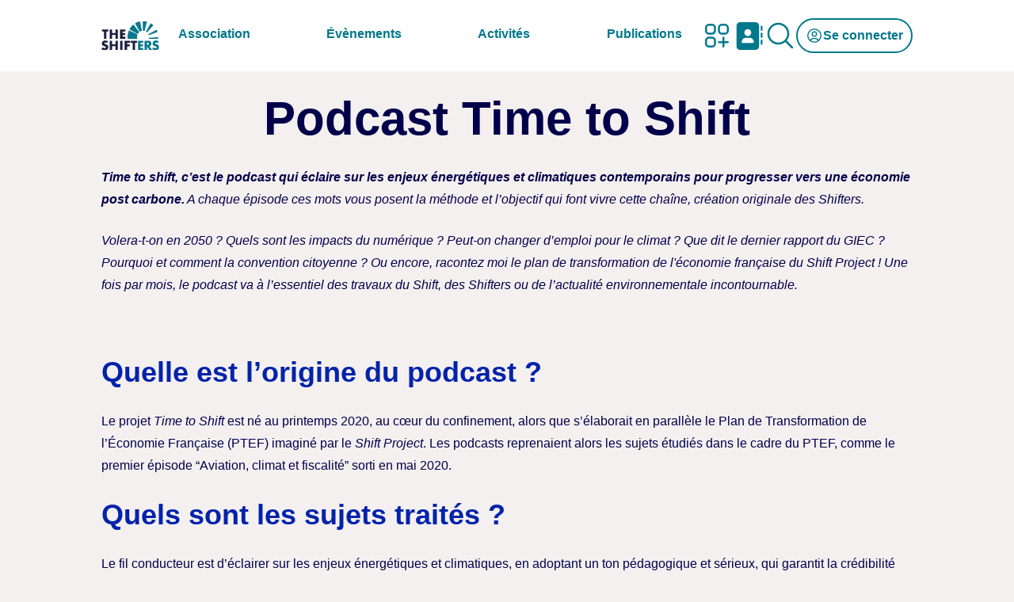

--- FILE ---
content_type: text/html
request_url: https://www.theshifters.org/publications/podcast/
body_size: 9350
content:
<!DOCTYPE html><html lang="fr" data-theme="sws"><head><meta charSet="utf-8"/><meta http-equiv="x-ua-compatible" content="ie=edge"/><meta name="viewport" content="width=device-width, initial-scale=1, shrink-to-fit=no"/><meta name="generator" content="Gatsby 4.25.6"/><meta data-react-helmet="true" property="og:title" content="Podcast Time to Shift"/><meta data-react-helmet="true" name="twitter:title" content="Podcast Time to Shift"/><meta data-react-helmet="true" name="description" content="Le podcast Time to Shift donne la voix aux rapports du Shift et aux travaux des Shifters. Abonne-toi sur Ausha, Apple ou Spotify !"/><meta data-react-helmet="true" property="og:description" content="Le podcast Time to Shift donne la voix aux rapports du Shift et aux travaux des Shifters. Abonne-toi sur Ausha, Apple ou Spotify !"/><meta data-react-helmet="true" name="twitter:description" content="Le podcast Time to Shift donne la voix aux rapports du Shift et aux travaux des Shifters. Abonne-toi sur Ausha, Apple ou Spotify !"/><meta data-react-helmet="true" name="image" content="/static/2ad7d4915bab3cefac01f7d218daa25f/logo_2ee84aa210.svg"/><meta data-react-helmet="true" property="og:image" content="/static/2ad7d4915bab3cefac01f7d218daa25f/logo_2ee84aa210.svg"/><meta data-react-helmet="true" name="twitter:image" content="/static/2ad7d4915bab3cefac01f7d218daa25f/logo_2ee84aa210.svg"/><meta data-react-helmet="true" name="twitter:card" content="summary"/><link href="/styles.c0f0220db5c71d64fbdd.css" rel="stylesheet" type="text/css"/><link rel="preconnect" href="https://analytics.theshifters.org/matomo"/><link rel="sitemap" type="application/xml" href="/sitemap-index.xml"/><title data-react-helmet="true">Podcast Time to Shift | Les Shifters</title><link data-react-helmet="true" rel="icon" href="/static/b1ed53af5dcafa2192dac87a3dad95cf/favicon_e42f4f5cd0.png"/><style>.gatsby-image-wrapper{position:relative;overflow:hidden}.gatsby-image-wrapper picture.object-fit-polyfill{position:static!important}.gatsby-image-wrapper img{bottom:0;height:100%;left:0;margin:0;max-width:none;padding:0;position:absolute;right:0;top:0;width:100%;object-fit:cover}.gatsby-image-wrapper [data-main-image]{opacity:0;transform:translateZ(0);transition:opacity .25s linear;will-change:opacity}.gatsby-image-wrapper-constrained{display:inline-block;vertical-align:top}</style><noscript><style>.gatsby-image-wrapper noscript [data-main-image]{opacity:1!important}.gatsby-image-wrapper [data-placeholder-image]{opacity:0!important}</style></noscript><script type="module">const e="undefined"!=typeof HTMLImageElement&&"loading"in HTMLImageElement.prototype;e&&document.body.addEventListener("load",(function(e){const t=e.target;if(void 0===t.dataset.mainImage)return;if(void 0===t.dataset.gatsbyImageSsr)return;let a=null,n=t;for(;null===a&&n;)void 0!==n.parentNode.dataset.gatsbyImageWrapper&&(a=n.parentNode),n=n.parentNode;const o=a.querySelector("[data-placeholder-image]"),r=new Image;r.src=t.currentSrc,r.decode().catch((()=>{})).then((()=>{t.style.opacity=1,o&&(o.style.opacity=0,o.style.transition="opacity 500ms linear")}))}),!0);</script><script>
    document.addEventListener("DOMContentLoaded", function(event) {
      var hash = window.decodeURI(location.hash.replace('#', ''))
      if (hash !== '') {
        var element = document.getElementById(hash)
        if (element) {
          var scrollTop = window.pageYOffset || document.documentElement.scrollTop || document.body.scrollTop
          var clientTop = document.documentElement.clientTop || document.body.clientTop || 0
          var offset = element.getBoundingClientRect().top + scrollTop - clientTop
          // Wait for the browser to finish rendering before scrolling.
          setTimeout((function() {
            window.scrollTo(0, offset - 0)
          }), 0)
        }
      }
    })
  </script></head><body><script>
void function() {
  window.__onThemeChange = function() {}
  var preferredTheme
  try {
    preferredTheme = localStorage.getItem('theme')
  } catch (err) { }
  function setTheme(newTheme) {
    if (preferredTheme && document.documentElement.classList.contains(preferredTheme)) {
      document.documentElement.classList.replace(preferredTheme, newTheme)
    } else {
      document.documentElement.classList.add(newTheme)
    }
    window.__theme = newTheme
    preferredTheme = newTheme
    window.__onThemeChange(newTheme)
  }
  window.__setPreferredTheme = function(newTheme) {
    setTheme(newTheme)
    try {
      localStorage.setItem('theme', newTheme)
    } catch (err) {}
  }
  var darkQuery = window.matchMedia('(prefers-color-scheme: dark)')
  darkQuery.addListener(function(e) {
    window.__setPreferredTheme(e.matches ? 'dark' : 'light')
  })
  setTheme(preferredTheme || (darkQuery.matches ? 'dark' : 'light'))
}()
    </script><div id="___gatsby"><div style="outline:none" tabindex="-1" id="gatsby-focus-wrapper"><div class="flex min-h-screen flex-col justify-between"><div class="flex-1"><a class="sr-only focus:not-sr-only" href="#skip-to-content" data-skip-to-content="true">Aller au contenu principal</a><header class="sticky top-0 z-20 flex h-navprimary--mobile flex-col items-center lg:h-navprimary--desktop"><div class="global-container flex flex-row items-center justify-center gap-[.5rem] sm:gap-normal"><a class="items-center gap-[.8rem] inline-flex" href="/"><div><img src="/static/ed36ca78e3a7f355f9214b7ea8fdcf3c/Logo_flat_6c5b4ee687.svg" alt="The Shifters" title="Retour à l&#x27;accueil"/></div></a><div class="flex flex-auto justify-end lg:hidden"><button type="button" class="flex justify-end lg:hidden"><svg xmlns="http://www.w3.org/2000/svg" fill="none" viewBox="0 0 24 24" stroke-width="1.5" stroke="currentColor" class="huge-interactive-icon" title="Ouvrir le menu de navigation" aria-label="Ouvrir le menu de navigation"><path stroke-linecap="round" stroke-linejoin="round" d="M3.75 6.75h16.5M3.75 12h16.5m-16.5 5.25h16.5"></path></svg></button></div><nav class="lg:block hidden flex-auto" role="navigation" aria-label="Navigation secondaire desktop"><ul class="list-none flex-row flex content-center m-0 nav-links nav-links--main justify-between px-normal"><li class="group adherent sympathisant public"><button title="Sélectionne une rubrique" class="inline-flex flex-row gap-normal items-center cursor-pointer whitespace-nowrap fake-link" aria-expanded="false">Association</button><ul class="absolute list-none mt-normal z-30 invisible"><li class="sublevel adherent public"><a class="inline-flex flex-row gap-normal items-center cursor-pointer whitespace-nowrap" title="Ambition &amp; orientations stratégiques de l&#x27;association" href="/association/ambitions/">Ambitions</a></li><li class="sublevel sympathisant adherent public"><a class="inline-flex flex-row gap-normal items-center cursor-pointer whitespace-nowrap" title="La carte d&#x27;identité des Shifters" href="/association/qui-sommes-nous/">Qui sommes-nous</a></li><li class="sublevel public adherent sympathisant"><a class="inline-flex flex-row gap-normal items-center cursor-pointer whitespace-nowrap" title="L&#x27;organisation des Shifters" href="/association/organisation/">Organisation</a></li><li class="sublevel adherent public"><a class="inline-flex flex-row gap-normal items-center cursor-pointer whitespace-nowrap" title="La Charte des Shifters" href="/association/charte/">Charte des Shifters</a></li><li class="sublevel public adherent sympathisant"><a class="inline-flex flex-row gap-normal items-center cursor-pointer whitespace-nowrap" title="Référentiel Shift-Shifters" href="/association/referentiel-shift-shifters/">Référentiel Shift-Shifters</a></li><li class="sublevel adherent public"><a class="inline-flex flex-row gap-normal items-center cursor-pointer whitespace-nowrap" title="Les groupes de Shifters en région et à l&#x27;étranger" href="/groupes-locaux/">Groupes Locaux</a></li><li class="sublevel adherent public"><a class="inline-flex flex-row gap-normal items-center cursor-pointer whitespace-nowrap" title="Les groupes de réflexion par thème" href="/association/cercles-thematiques/">Cercles thématiques</a></li></ul><div class="header-bg invisible absolute left-0 top-navprimary--desktop w-screen shadow-md"><div class="flex flex-col pt-normal"><span class="sublevel h-huge"> </span><span class="sublevel h-huge"> </span><span class="sublevel h-huge"> </span><span class="sublevel h-huge"> </span><span class="sublevel h-huge"> </span><span class="sublevel h-huge"> </span><span class="sublevel h-huge"> </span></div></div></li><li class="group public adherent sympathisant"><button title="Sélectionne une rubrique" class="inline-flex flex-row gap-normal items-center cursor-pointer whitespace-nowrap fake-link" aria-expanded="false">Évènements</button><ul class="absolute list-none mt-normal z-30 invisible"><li class="sublevel public sympathisant adherent"><a class="inline-flex flex-row gap-normal items-center cursor-pointer whitespace-nowrap" title="L&#x27;ensemble des évènements du moment" href="/agenda/">Tout l&#x27;agenda</a></li><li class="sublevel public adherent"><a class="inline-flex flex-row gap-normal items-center cursor-pointer whitespace-nowrap" title="Webinaires et Conférences" href="/evenements/webinaires-et-conferences/">Wébinaires et Conférences</a></li><li class="sublevel public adherent"><a class="inline-flex flex-row gap-normal items-center cursor-pointer whitespace-nowrap" title="Évènements publics" href="/evenements/evenements-publics/">Évènements publics</a></li><li class="sublevel public adherent"><a class="inline-flex flex-row gap-normal items-center cursor-pointer whitespace-nowrap" title="Vie associative" href="/evenements/vie-associative/">Vie associative</a></li><li class="sublevel public adherent"><a class="inline-flex flex-row gap-normal items-center cursor-pointer whitespace-nowrap" title="Découvrez nos autres catégories" href="/evenements/autres/">Autres catégories</a></li></ul><div class="header-bg invisible absolute left-0 top-navprimary--desktop w-screen shadow-md"><div class="flex flex-col pt-normal"><span class="sublevel h-huge"> </span><span class="sublevel h-huge"> </span><span class="sublevel h-huge"> </span><span class="sublevel h-huge"> </span><span class="sublevel h-huge"> </span></div></div></li><li class="group sympathisant public adherent"><button title="Sélectionne une rubrique" class="inline-flex flex-row gap-normal items-center cursor-pointer whitespace-nowrap fake-link" aria-expanded="false">Activités</button><ul class="absolute list-none mt-normal z-30 invisible"><li class="sublevel adherent public sympathisant"><a class="inline-flex flex-row gap-normal items-center cursor-pointer whitespace-nowrap" title="Nos conférences de sensibilisation à destination du public" href="/activites/conferences/">Conférences</a></li><li class="sublevel adherent public sympathisant"><a class="inline-flex flex-row gap-normal items-center cursor-pointer whitespace-nowrap" title="Porte-paroles pour interventions publiques" href="/activites/porteparole/">Porte-paroles</a></li></ul><div class="header-bg invisible absolute left-0 top-navprimary--desktop w-screen shadow-md"><div class="flex flex-col pt-normal"><span class="sublevel h-huge"> </span><span class="sublevel h-huge"> </span></div></div></li><li class="group sympathisant public adherent"><button title="Sélectionne une rubrique" class="inline-flex flex-row gap-normal items-center cursor-pointer whitespace-nowrap fake-link" aria-expanded="false">Publications</button><ul class="absolute list-none mt-normal z-30 invisible"><li class="sublevel adherent public"><a class="inline-flex flex-row gap-normal items-center cursor-pointer whitespace-nowrap" title="La Grande Consultation du Sport" href="/evenements/consultation-sport/">La Grande Consultation du Sport</a></li><li class="sublevel adherent public"><a class="inline-flex flex-row gap-normal items-center cursor-pointer whitespace-nowrap" title="Rapport greenwashing dans le secteur financier" href="/publications/greenwashing-secteur-financier/">Rapport greenwashing dans le secteur financier</a></li><li class="sublevel adherent public"><a class="inline-flex flex-row gap-normal items-center cursor-pointer whitespace-nowrap" title="Rapport PROOF sur l’assurance dommages en France en 2023" href="/publications/proof/">Rapport PROOF sur l’assurance dommages en France en 2023</a></li><li class="sublevel adherent public"><a class="inline-flex flex-row gap-normal items-center cursor-pointer whitespace-nowrap" title="Rapport sur les Jeux Olympiques et Paralympiques 2024" href="/publications/jo2024-fan-zones/">Jeux Olympiques et Paralympiques 2024</a></li><li class="sublevel adherent public"><a class="inline-flex flex-row gap-normal items-center cursor-pointer whitespace-nowrap" title="kit élections européennes" href="/publications/kit-elections-europeennes/">kit élections européennes</a></li><li class="sublevel adherent public"><a class="inline-flex flex-row gap-normal items-center cursor-pointer whitespace-nowrap" title="Grand Décarbomètre" href="/publications/grand-decarbometre/">Grand Décarbomètre</a></li><li class="sublevel public adherent sympathisant"><a class="inline-flex flex-row gap-normal items-center cursor-pointer whitespace-nowrap" title="Sortir de la dépendance énergétique avec la Russie" href="/publications/sortir-dependance-energetique-russie/">Sortir de la dépendance énergétique avec la Russie</a></li><li class="sublevel adherent public sympathisant"><a class="inline-flex flex-row gap-normal items-center cursor-pointer whitespace-nowrap" title="Réussir la transformation bas carbone de l&#x27;emploi" href="/publications/reussir-la-transformation-bas-carbone-de-l-emploi/">Réussir la transformation bas carbone de l&#x27;emploi</a></li><li class="sublevel adherent public sympathisant"><a class="inline-flex flex-row gap-normal items-center cursor-pointer whitespace-nowrap" title="Guide pour parler décarbonation" href="/publications/guide-decarbonation/">Guide pour parler décarbonation</a></li><li class="sublevel public adherent sympathisant"><a aria-current="page" class="inline-flex flex-row gap-normal items-center cursor-pointer whitespace-nowrap active" title="Podcast Time To Shift" href="/publications/podcast/">Podcast</a></li><li class="sublevel adherent public sympathisant"><a class="inline-flex flex-row gap-normal items-center cursor-pointer whitespace-nowrap" title="Les infographies Déclic" href="/publications/declic/">Les infographies Déclic</a></li></ul><div class="header-bg invisible absolute left-0 top-navprimary--desktop w-screen shadow-md"><div class="flex flex-col pt-normal"><span class="sublevel h-huge"> </span><span class="sublevel h-huge"> </span><span class="sublevel h-huge"> </span><span class="sublevel h-huge"> </span><span class="sublevel h-huge"> </span><span class="sublevel h-huge"> </span><span class="sublevel h-huge"> </span><span class="sublevel h-huge"> </span><span class="sublevel h-huge"> </span><span class="sublevel h-huge"> </span><span class="sublevel h-huge"> </span></div></div></li></ul></nav><div class="menu-shifters relative cursor-pointer"><button class="buttonClassName" title="Ouvrir le menu des sites des Shifters" aria-label="Ouvrir le menu des sites des Shifters"><svg xmlns="http://www.w3.org/2000/svg" fill="none" viewBox="0 0 24 24" stroke-width="1.5" stroke="currentColor" class="huge-interactive-icon" alt="Ouvrir le menu des sites des Shifters" aria-label="Ouvrir le menu des sites des Shifters"><path stroke-linecap="round" stroke-linejoin="round" d="M13.5 16.875h3.375m0 0h3.375m-3.375 0V13.5m0 3.375v3.375M6 10.5h2.25a2.25 2.25 0 002.25-2.25V6a2.25 2.25 0 00-2.25-2.25H6A2.25 2.25 0 003.75 6v2.25A2.25 2.25 0 006 10.5zm0 9.75h2.25A2.25 2.25 0 0010.5 18v-2.25a2.25 2.25 0 00-2.25-2.25H6a2.25 2.25 0 00-2.25 2.25V18A2.25 2.25 0 006 20.25zm9.75-9.75H18a2.25 2.25 0 002.25-2.25V6A2.25 2.25 0 0018 3.75h-2.25A2.25 2.25 0 0013.5 6v2.25a2.25 2.25 0 002.25 2.25z"></path></svg></button><ul class="listClassName absolute invisible"><li class="initiatives"><a href="https://initiatives.theshifters.org/" target="_blank" rel="noreferrer" class="itemClassName"><div class="itemIcon"><div data-gatsby-image-wrapper="" class="gatsby-image-wrapper gatsby-image-wrapper-constrained h-[40px] object-contain aspect-square"><div style="max-width:40px;display:block"><img alt="" role="presentation" aria-hidden="true" src="data:image/svg+xml;charset=utf-8,%3Csvg height=&#x27;40&#x27; width=&#x27;40&#x27; xmlns=&#x27;http://www.w3.org/2000/svg&#x27; version=&#x27;1.1&#x27;%3E%3C/svg%3E" style="max-width:100%;display:block;position:static"/></div><div aria-hidden="true" data-placeholder-image="" style="opacity:1;transition:opacity 500ms linear;background-color:#080808;position:absolute;top:0;left:0;bottom:0;right:0"></div><picture><source type="image/webp" data-srcset="/static/f87bc2a0ffe0b32071f6301d4d417a09/bd5c1/initiatives.webp 10w,/static/f87bc2a0ffe0b32071f6301d4d417a09/264f2/initiatives.webp 20w,/static/f87bc2a0ffe0b32071f6301d4d417a09/e73fe/initiatives.webp 40w,/static/f87bc2a0ffe0b32071f6301d4d417a09/61ca6/initiatives.webp 80w" sizes="(min-width: 40px) 40px, 100vw"/><img data-gatsby-image-ssr="" aria-label="logo de Initiatives" data-main-image="" style="opacity:0" sizes="(min-width: 40px) 40px, 100vw" decoding="async" loading="lazy" data-src="/static/f87bc2a0ffe0b32071f6301d4d417a09/f31ef/initiatives.png" data-srcset="/static/f87bc2a0ffe0b32071f6301d4d417a09/ebf64/initiatives.png 10w,/static/f87bc2a0ffe0b32071f6301d4d417a09/ca121/initiatives.png 20w,/static/f87bc2a0ffe0b32071f6301d4d417a09/f31ef/initiatives.png 40w,/static/f87bc2a0ffe0b32071f6301d4d417a09/1f8a1/initiatives.png 80w" alt="logo de Initiatives"/></picture><noscript><picture><source type="image/webp" srcSet="/static/f87bc2a0ffe0b32071f6301d4d417a09/bd5c1/initiatives.webp 10w,/static/f87bc2a0ffe0b32071f6301d4d417a09/264f2/initiatives.webp 20w,/static/f87bc2a0ffe0b32071f6301d4d417a09/e73fe/initiatives.webp 40w,/static/f87bc2a0ffe0b32071f6301d4d417a09/61ca6/initiatives.webp 80w" sizes="(min-width: 40px) 40px, 100vw"/><img data-gatsby-image-ssr="" aria-label="logo de Initiatives" data-main-image="" style="opacity:0" sizes="(min-width: 40px) 40px, 100vw" decoding="async" loading="lazy" src="/static/f87bc2a0ffe0b32071f6301d4d417a09/f31ef/initiatives.png" srcSet="/static/f87bc2a0ffe0b32071f6301d4d417a09/ebf64/initiatives.png 10w,/static/f87bc2a0ffe0b32071f6301d4d417a09/ca121/initiatives.png 20w,/static/f87bc2a0ffe0b32071f6301d4d417a09/f31ef/initiatives.png 40w,/static/f87bc2a0ffe0b32071f6301d4d417a09/1f8a1/initiatives.png 80w" alt="logo de Initiatives"/></picture></noscript><script type="module">const t="undefined"!=typeof HTMLImageElement&&"loading"in HTMLImageElement.prototype;if(t){const t=document.querySelectorAll("img[data-main-image]");for(let e of t){e.dataset.src&&(e.setAttribute("src",e.dataset.src),e.removeAttribute("data-src")),e.dataset.srcset&&(e.setAttribute("srcset",e.dataset.srcset),e.removeAttribute("data-srcset"));const t=e.parentNode.querySelectorAll("source[data-srcset]");for(let e of t)e.setAttribute("srcset",e.dataset.srcset),e.removeAttribute("data-srcset");e.complete&&(e.style.opacity=1,e.parentNode.parentNode.querySelector("[data-placeholder-image]").style.opacity=0)}}</script></div></div><div class="itemTexts"><div class="itemName">Initiatives</div><div class="itemDescription">Les initiatives proposées par les Shifters</div></div></a></li><li class="agir"><a href="https://agir.theshifters.org/" target="_blank" rel="noreferrer" class="itemClassName"><div class="itemIcon"><div data-gatsby-image-wrapper="" class="gatsby-image-wrapper gatsby-image-wrapper-constrained h-[40px] object-contain aspect-square"><div style="max-width:40px;display:block"><img alt="" role="presentation" aria-hidden="true" src="data:image/svg+xml;charset=utf-8,%3Csvg height=&#x27;40&#x27; width=&#x27;40&#x27; xmlns=&#x27;http://www.w3.org/2000/svg&#x27; version=&#x27;1.1&#x27;%3E%3C/svg%3E" style="max-width:100%;display:block;position:static"/></div><div aria-hidden="true" data-placeholder-image="" style="opacity:1;transition:opacity 500ms linear;background-color:#080808;position:absolute;top:0;left:0;bottom:0;right:0"></div><picture><source type="image/webp" data-srcset="/static/1263f5a21416e9bbddc54f04ca2ee3c6/bd5c1/agir.webp 10w,/static/1263f5a21416e9bbddc54f04ca2ee3c6/264f2/agir.webp 20w,/static/1263f5a21416e9bbddc54f04ca2ee3c6/e73fe/agir.webp 40w,/static/1263f5a21416e9bbddc54f04ca2ee3c6/61ca6/agir.webp 80w" sizes="(min-width: 40px) 40px, 100vw"/><img data-gatsby-image-ssr="" aria-label="logo de Agir" data-main-image="" style="opacity:0" sizes="(min-width: 40px) 40px, 100vw" decoding="async" loading="lazy" data-src="/static/1263f5a21416e9bbddc54f04ca2ee3c6/f31ef/agir.png" data-srcset="/static/1263f5a21416e9bbddc54f04ca2ee3c6/ebf64/agir.png 10w,/static/1263f5a21416e9bbddc54f04ca2ee3c6/ca121/agir.png 20w,/static/1263f5a21416e9bbddc54f04ca2ee3c6/f31ef/agir.png 40w,/static/1263f5a21416e9bbddc54f04ca2ee3c6/1f8a1/agir.png 80w" alt="logo de Agir"/></picture><noscript><picture><source type="image/webp" srcSet="/static/1263f5a21416e9bbddc54f04ca2ee3c6/bd5c1/agir.webp 10w,/static/1263f5a21416e9bbddc54f04ca2ee3c6/264f2/agir.webp 20w,/static/1263f5a21416e9bbddc54f04ca2ee3c6/e73fe/agir.webp 40w,/static/1263f5a21416e9bbddc54f04ca2ee3c6/61ca6/agir.webp 80w" sizes="(min-width: 40px) 40px, 100vw"/><img data-gatsby-image-ssr="" aria-label="logo de Agir" data-main-image="" style="opacity:0" sizes="(min-width: 40px) 40px, 100vw" decoding="async" loading="lazy" src="/static/1263f5a21416e9bbddc54f04ca2ee3c6/f31ef/agir.png" srcSet="/static/1263f5a21416e9bbddc54f04ca2ee3c6/ebf64/agir.png 10w,/static/1263f5a21416e9bbddc54f04ca2ee3c6/ca121/agir.png 20w,/static/1263f5a21416e9bbddc54f04ca2ee3c6/f31ef/agir.png 40w,/static/1263f5a21416e9bbddc54f04ca2ee3c6/1f8a1/agir.png 80w" alt="logo de Agir"/></picture></noscript><script type="module">const t="undefined"!=typeof HTMLImageElement&&"loading"in HTMLImageElement.prototype;if(t){const t=document.querySelectorAll("img[data-main-image]");for(let e of t){e.dataset.src&&(e.setAttribute("src",e.dataset.src),e.removeAttribute("data-src")),e.dataset.srcset&&(e.setAttribute("srcset",e.dataset.srcset),e.removeAttribute("data-srcset"));const t=e.parentNode.querySelectorAll("source[data-srcset]");for(let e of t)e.setAttribute("srcset",e.dataset.srcset),e.removeAttribute("data-srcset");e.complete&&(e.style.opacity=1,e.parentNode.parentNode.querySelector("[data-placeholder-image]").style.opacity=0)}}</script></div></div><div class="itemTexts"><div class="itemName">Agir</div><div class="itemDescription">Les actions proposées par les Shifters</div></div></a></li><li class="apprendre"><a href="https://apprendre.theshifters.org/" target="_blank" rel="noreferrer" class="itemClassName"><div class="itemIcon"><div data-gatsby-image-wrapper="" class="gatsby-image-wrapper gatsby-image-wrapper-constrained h-[40px] object-contain aspect-square"><div style="max-width:40px;display:block"><img alt="" role="presentation" aria-hidden="true" src="data:image/svg+xml;charset=utf-8,%3Csvg height=&#x27;40&#x27; width=&#x27;40&#x27; xmlns=&#x27;http://www.w3.org/2000/svg&#x27; version=&#x27;1.1&#x27;%3E%3C/svg%3E" style="max-width:100%;display:block;position:static"/></div><div aria-hidden="true" data-placeholder-image="" style="opacity:1;transition:opacity 500ms linear;background-color:#f80848;position:absolute;top:0;left:0;bottom:0;right:0"></div><picture><source type="image/webp" data-srcset="/static/413c3b1829ae39c7b6b33f13ce1e45e2/bd5c1/apprendre.webp 10w,/static/413c3b1829ae39c7b6b33f13ce1e45e2/264f2/apprendre.webp 20w,/static/413c3b1829ae39c7b6b33f13ce1e45e2/e73fe/apprendre.webp 40w,/static/413c3b1829ae39c7b6b33f13ce1e45e2/61ca6/apprendre.webp 80w" sizes="(min-width: 40px) 40px, 100vw"/><img data-gatsby-image-ssr="" aria-label="logo de Apprendre" data-main-image="" style="opacity:0" sizes="(min-width: 40px) 40px, 100vw" decoding="async" loading="lazy" data-src="/static/413c3b1829ae39c7b6b33f13ce1e45e2/f31ef/apprendre.png" data-srcset="/static/413c3b1829ae39c7b6b33f13ce1e45e2/ebf64/apprendre.png 10w,/static/413c3b1829ae39c7b6b33f13ce1e45e2/ca121/apprendre.png 20w,/static/413c3b1829ae39c7b6b33f13ce1e45e2/f31ef/apprendre.png 40w,/static/413c3b1829ae39c7b6b33f13ce1e45e2/1f8a1/apprendre.png 80w" alt="logo de Apprendre"/></picture><noscript><picture><source type="image/webp" srcSet="/static/413c3b1829ae39c7b6b33f13ce1e45e2/bd5c1/apprendre.webp 10w,/static/413c3b1829ae39c7b6b33f13ce1e45e2/264f2/apprendre.webp 20w,/static/413c3b1829ae39c7b6b33f13ce1e45e2/e73fe/apprendre.webp 40w,/static/413c3b1829ae39c7b6b33f13ce1e45e2/61ca6/apprendre.webp 80w" sizes="(min-width: 40px) 40px, 100vw"/><img data-gatsby-image-ssr="" aria-label="logo de Apprendre" data-main-image="" style="opacity:0" sizes="(min-width: 40px) 40px, 100vw" decoding="async" loading="lazy" src="/static/413c3b1829ae39c7b6b33f13ce1e45e2/f31ef/apprendre.png" srcSet="/static/413c3b1829ae39c7b6b33f13ce1e45e2/ebf64/apprendre.png 10w,/static/413c3b1829ae39c7b6b33f13ce1e45e2/ca121/apprendre.png 20w,/static/413c3b1829ae39c7b6b33f13ce1e45e2/f31ef/apprendre.png 40w,/static/413c3b1829ae39c7b6b33f13ce1e45e2/1f8a1/apprendre.png 80w" alt="logo de Apprendre"/></picture></noscript><script type="module">const t="undefined"!=typeof HTMLImageElement&&"loading"in HTMLImageElement.prototype;if(t){const t=document.querySelectorAll("img[data-main-image]");for(let e of t){e.dataset.src&&(e.setAttribute("src",e.dataset.src),e.removeAttribute("data-src")),e.dataset.srcset&&(e.setAttribute("srcset",e.dataset.srcset),e.removeAttribute("data-srcset"));const t=e.parentNode.querySelectorAll("source[data-srcset]");for(let e of t)e.setAttribute("srcset",e.dataset.srcset),e.removeAttribute("data-srcset");e.complete&&(e.style.opacity=1,e.parentNode.parentNode.querySelector("[data-placeholder-image]").style.opacity=0)}}</script></div></div><div class="itemTexts"><div class="itemName">Apprendre</div><div class="itemDescription">La formation interne des Shifters</div></div></a></li><li class="discord"><a href="https://discord.gg/theshifters" target="_blank" rel="noreferrer" class="itemClassName"><div class="itemIcon"><svg xmlns="http://www.w3.org/2000/svg" viewBox="0 0 24 24" fill="currentColor" height="40px" width="40px" alt="logo de Discord" aria-label="logo de Discord" class="h-[40px] object-contain aspect-square"><g><path d="M20.317,4.37c-1.53-0.702-3.17-1.219-4.885-1.515c-0.031-0.006-0.062,0.009-0.079,0.037   c-0.211,0.375-0.445,0.865-0.608,1.249c-1.845-0.276-3.68-0.276-5.487,0C9.095,3.748,8.852,3.267,8.641,2.892   C8.624,2.864,8.593,2.85,8.562,2.855C6.848,3.15,5.208,3.667,3.677,4.37C3.664,4.375,3.652,4.385,3.645,4.397   c-3.111,4.648-3.964,9.182-3.546,13.66c0.002,0.022,0.014,0.043,0.031,0.056c2.053,1.508,4.041,2.423,5.993,3.029   c0.031,0.01,0.064-0.002,0.084-0.028c0.462-0.63,0.873-1.295,1.226-1.994c0.021-0.041,0.001-0.09-0.042-0.106   c-0.653-0.248-1.274-0.55-1.872-0.892c-0.047-0.028-0.051-0.095-0.008-0.128c0.126-0.094,0.252-0.192,0.372-0.291   c0.022-0.018,0.052-0.022,0.078-0.01c3.928,1.793,8.18,1.793,12.061,0c0.026-0.012,0.056-0.009,0.079,0.01   c0.12,0.099,0.246,0.198,0.373,0.292c0.044,0.032,0.041,0.1-0.007,0.128c-0.598,0.349-1.219,0.645-1.873,0.891   c-0.043,0.016-0.061,0.066-0.041,0.107c0.36,0.698,0.772,1.363,1.225,1.993c0.019,0.027,0.053,0.038,0.084,0.029   c1.961-0.607,3.95-1.522,6.002-3.029c0.018-0.013,0.029-0.033,0.031-0.055c0.5-5.177-0.838-9.674-3.548-13.66   C20.342,4.385,20.33,4.375,20.317,4.37z M8.02,15.331c-1.183,0-2.157-1.086-2.157-2.419s0.955-2.419,2.157-2.419   c1.211,0,2.176,1.095,2.157,2.419C10.177,14.246,9.221,15.331,8.02,15.331z M15.995,15.331c-1.182,0-2.157-1.086-2.157-2.419   s0.955-2.419,2.157-2.419c1.211,0,2.176,1.095,2.157,2.419C18.152,14.246,17.206,15.331,15.995,15.331z"></path></g></svg></div><div class="itemTexts"><div class="itemName">Discord</div><div class="itemDescription">Communique rapidement avec les Shifters</div></div></a></li><li class="forum"><a href="https://forum.theshifters.org/" target="_blank" rel="noreferrer" class="itemClassName"><div class="itemIcon"><svg xmlns="http://www.w3.org/2000/svg" viewBox="0 0 24 24" fill="currentColor" width="40px" height="40px" alt="logo du Forum des Shifters" aria-label="logo du Forum des Shifters" class="h-[40px] object-contain aspect-square"><path d="M0 0h24v24H0V0z" fill="none"></path><path d="M22 6h-3v9H6v3h12l4 4V6zm-5 7V2H2v15l4-4h11z"></path></svg></div><div class="itemTexts"><div class="itemName">Forum</div><div class="itemDescription">Partage et discute avec les Shifters</div></div></a></li><li class="syj"><a href="https://shiftyourjob.org/" target="_blank" rel="noreferrer" class="itemClassName"><div class="itemIcon"><div data-gatsby-image-wrapper="" class="gatsby-image-wrapper gatsby-image-wrapper-constrained h-[40px] object-contain aspect-square"><div style="max-width:40px;display:block"><img alt="" role="presentation" aria-hidden="true" src="data:image/svg+xml;charset=utf-8,%3Csvg height=&#x27;40&#x27; width=&#x27;40&#x27; xmlns=&#x27;http://www.w3.org/2000/svg&#x27; version=&#x27;1.1&#x27;%3E%3C/svg%3E" style="max-width:100%;display:block;position:static"/></div><div aria-hidden="true" data-placeholder-image="" style="opacity:1;transition:opacity 500ms linear;background-color:#68d8b8;position:absolute;top:0;left:0;bottom:0;right:0"></div><picture><source type="image/webp" data-srcset="/static/ce90b918c6d40d097e8a293c61b4b397/bd5c1/syj.webp 10w,/static/ce90b918c6d40d097e8a293c61b4b397/264f2/syj.webp 20w,/static/ce90b918c6d40d097e8a293c61b4b397/e73fe/syj.webp 40w,/static/ce90b918c6d40d097e8a293c61b4b397/61ca6/syj.webp 80w" sizes="(min-width: 40px) 40px, 100vw"/><img data-gatsby-image-ssr="" aria-label="logo de Shift Your Job" data-main-image="" style="opacity:0" sizes="(min-width: 40px) 40px, 100vw" decoding="async" loading="lazy" data-src="/static/ce90b918c6d40d097e8a293c61b4b397/f31ef/syj.png" data-srcset="/static/ce90b918c6d40d097e8a293c61b4b397/ebf64/syj.png 10w,/static/ce90b918c6d40d097e8a293c61b4b397/ca121/syj.png 20w,/static/ce90b918c6d40d097e8a293c61b4b397/f31ef/syj.png 40w,/static/ce90b918c6d40d097e8a293c61b4b397/1f8a1/syj.png 80w" alt="logo de Shift Your Job"/></picture><noscript><picture><source type="image/webp" srcSet="/static/ce90b918c6d40d097e8a293c61b4b397/bd5c1/syj.webp 10w,/static/ce90b918c6d40d097e8a293c61b4b397/264f2/syj.webp 20w,/static/ce90b918c6d40d097e8a293c61b4b397/e73fe/syj.webp 40w,/static/ce90b918c6d40d097e8a293c61b4b397/61ca6/syj.webp 80w" sizes="(min-width: 40px) 40px, 100vw"/><img data-gatsby-image-ssr="" aria-label="logo de Shift Your Job" data-main-image="" style="opacity:0" sizes="(min-width: 40px) 40px, 100vw" decoding="async" loading="lazy" src="/static/ce90b918c6d40d097e8a293c61b4b397/f31ef/syj.png" srcSet="/static/ce90b918c6d40d097e8a293c61b4b397/ebf64/syj.png 10w,/static/ce90b918c6d40d097e8a293c61b4b397/ca121/syj.png 20w,/static/ce90b918c6d40d097e8a293c61b4b397/f31ef/syj.png 40w,/static/ce90b918c6d40d097e8a293c61b4b397/1f8a1/syj.png 80w" alt="logo de Shift Your Job"/></picture></noscript><script type="module">const t="undefined"!=typeof HTMLImageElement&&"loading"in HTMLImageElement.prototype;if(t){const t=document.querySelectorAll("img[data-main-image]");for(let e of t){e.dataset.src&&(e.setAttribute("src",e.dataset.src),e.removeAttribute("data-src")),e.dataset.srcset&&(e.setAttribute("srcset",e.dataset.srcset),e.removeAttribute("data-srcset"));const t=e.parentNode.querySelectorAll("source[data-srcset]");for(let e of t)e.setAttribute("srcset",e.dataset.srcset),e.removeAttribute("data-srcset");e.complete&&(e.style.opacity=1,e.parentNode.parentNode.querySelector("[data-placeholder-image]").style.opacity=0)}}</script></div></div><div class="itemTexts"><div class="itemName">Shift Your Job</div><div class="itemDescription">Trouve un job qui contribue à la transition</div></div></a></li><li class="fresque-mobilite"><a href="https://fresquedelamobilite.org/" target="_blank" rel="noreferrer" class="itemClassName"><div class="itemIcon"><div data-gatsby-image-wrapper="" class="gatsby-image-wrapper gatsby-image-wrapper-constrained h-[40px] object-contain aspect-square"><div style="max-width:40px;display:block"><img alt="" role="presentation" aria-hidden="true" src="data:image/svg+xml;charset=utf-8,%3Csvg height=&#x27;40&#x27; width=&#x27;40&#x27; xmlns=&#x27;http://www.w3.org/2000/svg&#x27; version=&#x27;1.1&#x27;%3E%3C/svg%3E" style="max-width:100%;display:block;position:static"/></div><div aria-hidden="true" data-placeholder-image="" style="opacity:1;transition:opacity 500ms linear;background-color:#080808;position:absolute;top:0;left:0;bottom:0;right:0"></div><picture><source type="image/webp" data-srcset="/static/0bc7d688ddbcbec31821a0d3d118590e/bd5c1/fresque-mobilite.webp 10w,/static/0bc7d688ddbcbec31821a0d3d118590e/264f2/fresque-mobilite.webp 20w,/static/0bc7d688ddbcbec31821a0d3d118590e/e73fe/fresque-mobilite.webp 40w,/static/0bc7d688ddbcbec31821a0d3d118590e/61ca6/fresque-mobilite.webp 80w" sizes="(min-width: 40px) 40px, 100vw"/><img data-gatsby-image-ssr="" aria-label="logo de la Fresque de la mobilité" data-main-image="" style="opacity:0" sizes="(min-width: 40px) 40px, 100vw" decoding="async" loading="lazy" data-src="/static/0bc7d688ddbcbec31821a0d3d118590e/f31ef/fresque-mobilite.png" data-srcset="/static/0bc7d688ddbcbec31821a0d3d118590e/ebf64/fresque-mobilite.png 10w,/static/0bc7d688ddbcbec31821a0d3d118590e/ca121/fresque-mobilite.png 20w,/static/0bc7d688ddbcbec31821a0d3d118590e/f31ef/fresque-mobilite.png 40w,/static/0bc7d688ddbcbec31821a0d3d118590e/1f8a1/fresque-mobilite.png 80w" alt="logo de la Fresque de la mobilité"/></picture><noscript><picture><source type="image/webp" srcSet="/static/0bc7d688ddbcbec31821a0d3d118590e/bd5c1/fresque-mobilite.webp 10w,/static/0bc7d688ddbcbec31821a0d3d118590e/264f2/fresque-mobilite.webp 20w,/static/0bc7d688ddbcbec31821a0d3d118590e/e73fe/fresque-mobilite.webp 40w,/static/0bc7d688ddbcbec31821a0d3d118590e/61ca6/fresque-mobilite.webp 80w" sizes="(min-width: 40px) 40px, 100vw"/><img data-gatsby-image-ssr="" aria-label="logo de la Fresque de la mobilité" data-main-image="" style="opacity:0" sizes="(min-width: 40px) 40px, 100vw" decoding="async" loading="lazy" src="/static/0bc7d688ddbcbec31821a0d3d118590e/f31ef/fresque-mobilite.png" srcSet="/static/0bc7d688ddbcbec31821a0d3d118590e/ebf64/fresque-mobilite.png 10w,/static/0bc7d688ddbcbec31821a0d3d118590e/ca121/fresque-mobilite.png 20w,/static/0bc7d688ddbcbec31821a0d3d118590e/f31ef/fresque-mobilite.png 40w,/static/0bc7d688ddbcbec31821a0d3d118590e/1f8a1/fresque-mobilite.png 80w" alt="logo de la Fresque de la mobilité"/></picture></noscript><script type="module">const t="undefined"!=typeof HTMLImageElement&&"loading"in HTMLImageElement.prototype;if(t){const t=document.querySelectorAll("img[data-main-image]");for(let e of t){e.dataset.src&&(e.setAttribute("src",e.dataset.src),e.removeAttribute("data-src")),e.dataset.srcset&&(e.setAttribute("srcset",e.dataset.srcset),e.removeAttribute("data-srcset"));const t=e.parentNode.querySelectorAll("source[data-srcset]");for(let e of t)e.setAttribute("srcset",e.dataset.srcset),e.removeAttribute("data-srcset");e.complete&&(e.style.opacity=1,e.parentNode.parentNode.querySelector("[data-placeholder-image]").style.opacity=0)}}</script></div></div><div class="itemTexts"><div class="itemName">Fresque de la mobilité</div><div class="itemDescription">Plonge-toi dans les enjeux de la mobilité</div></div></a></li></ul></div><div class="menu-shifters relative cursor-pointer"><button class="buttonClassName" title="Ouvrir l&#x27;annuaire des Shifters" aria-label="Ouvrir l&#x27;annuaire des Shifters"><svg xmlns="http://www.w3.org/2000/svg" viewBox="0 0 512 512" fill="currentColor" alt="Ouvrir le carnet d&#x27;adresses des Shifters" aria-label="Ouvrir le carnet d&#x27;adresses des Shifters" width="35" height="35" class="huge-interactive-icon h-[35px] object-contain aspect-square"><path d="M96 0C60.7 0 32 28.7 32 64V448c0 35.3 28.7 64 64 64H384c35.3 0 64-28.7 64-64V64c0-35.3-28.7-64-64-64H96zM208 288h64c44.2 0 80 35.8 80 80c0 8.8-7.2 16-16 16H144c-8.8 0-16-7.2-16-16c0-44.2 35.8-80 80-80zm-32-96a64 64 0 1 1 128 0 64 64 0 1 1 -128 0zM512 80c0-8.8-7.2-16-16-16s-16 7.2-16 16v64c0 8.8 7.2 16 16 16s16-7.2 16-16V80zM496 192c-8.8 0-16 7.2-16 16v64c0 8.8 7.2 16 16 16s16-7.2 16-16V208c0-8.8-7.2-16-16-16zm16 144c0-8.8-7.2-16-16-16s-16 7.2-16 16v64c0 8.8 7.2 16 16 16s16-7.2 16-16V336z"></path></svg></button><ul class="listClassName absolute invisible"><li class="sws-contacts"><a class="itemClassName" href="/association/contacts/"><div class="itemIcon"><svg xmlns="http://www.w3.org/2000/svg" viewBox="0 0 512 512" stroke-width="1.5" fill="currentColor" alt="logo de Contacts des Shifters" aria-label="logo de Contacts des Shifters" width="40" height="40" class="h-[40px] object-contain aspect-square"><path d="M96 0C60.7 0 32 28.7 32 64V448c0 35.3 28.7 64 64 64H384c35.3 0 64-28.7 64-64V64c0-35.3-28.7-64-64-64H96zM208 288h64c44.2 0 80 35.8 80 80c0 8.8-7.2 16-16 16H144c-8.8 0-16-7.2-16-16c0-44.2 35.8-80 80-80zm-32-96a64 64 0 1 1 128 0 64 64 0 1 1 -128 0zM512 80c0-8.8-7.2-16-16-16s-16 7.2-16 16v64c0 8.8 7.2 16 16 16s16-7.2 16-16V80zM496 192c-8.8 0-16 7.2-16 16v64c0 8.8 7.2 16 16 16s16-7.2 16-16V208c0-8.8-7.2-16-16-16zm16 144c0-8.8-7.2-16-16-16s-16 7.2-16 16v64c0 8.8 7.2 16 16 16s16-7.2 16-16V336z"></path></svg></div><div class="itemTexts"><div class="itemName">Annuaire des Shifters</div><div class="itemDescription">Les contacts dont tu as besoin</div></div></a></li></ul></div><a href="https://www.theshifters.org/user/sign_in?rd=https%3A%2F%2Fwww.theshifters.org%2Fpublications%2Fpodcast%2F" title="Connectez-vous pour accèder au contenu des adhérents" class="btn-rounded btn-rounded--alt hidden flex-nowrap gap-[5px] px-[10px] lg:flex"><svg xmlns="http://www.w3.org/2000/svg" fill="none" viewBox="0 0 24 24" stroke-width="1.5" stroke="currentColor" class="h-[1.4rem] w-[1.4rem] !fill-none" height="1.4rem" width="1.4rem" aria-label="face pictogram"><path stroke-linecap="round" stroke-linejoin="round" d="M17.982 18.725A7.488 7.488 0 0012 15.75a7.488 7.488 0 00-5.982 2.975m11.963 0a9 9 0 10-11.963 0m11.963 0A8.966 8.966 0 0112 21a8.966 8.966 0 01-5.982-2.275M15 9.75a3 3 0 11-6 0 3 3 0 016 0z"></path></svg><span class="whitespace-nowrap">Se connecter</span></a></div></header><main class="flex flex-col" id="skip-to-content"></main></div><footer><div class="global-container flex flex-row items-start gap-normal py-normal lg:items-center"><a class="flex-none" href="/"><img src="/static/f07ea582872d6bd58cd5dec3367ad27c/logo_the_shifters_white_4dd79d9021.svg" alt="The Shifters" title="Retour à l&#x27;accueil"/></a><div class="flex flex-col text-[.7rem] italic leading-6 text-base-100 lg:leading-3 ">Mis à jour le 25 janv. 2026 20:17<span class="">Copyright <!-- -->2026</span></div><nav class="flex-1" role="navigation" aria-label="Navigation secondaire"><ul class="list-none flex-col w-full md:flex-row flex content-center m-0 justify-between nav-links nav-links--footer"><li class="adherent sympathisant public"><a class="inline-flex flex-row gap-normal items-center cursor-pointer whitespace-nowrap" title="Comment et par qui ce site web a été (éco)conçu ?" href="/conception/">(éco)Conception</a></li><li class="adherent sympathisant public"><a class="inline-flex flex-row gap-normal items-center cursor-pointer whitespace-nowrap" title="Mentions légales" href="/mentions-legales/">Mentions légales</a></li><li class="public adherent sympathisant"><a class="inline-flex flex-row gap-normal items-center cursor-pointer whitespace-nowrap" title="Annuaire de l&#x27;association" href="/association/contacts/">Contacts</a></li></ul></nav></div></footer></div></div><div id="gatsby-announcer" style="position:absolute;top:0;width:1px;height:1px;padding:0;overflow:hidden;clip:rect(0, 0, 0, 0);white-space:nowrap;border:0" aria-live="assertive" aria-atomic="true"></div></div><script>
    window.dev = undefined
    if (window.dev === true || !(navigator.doNotTrack === '1' || window.doNotTrack === '1')) {
      window._paq = window._paq || [];
      
      
      
      
      
      window._paq.push(['setTrackerUrl', 'https://analytics.theshifters.org/matomo/piwik.php']);
      window._paq.push(['setSiteId', '9']);
      window._paq.push(['enableHeartBeatTimer']);
      window.start = new Date();

      (function() {
        var d=document, g=d.createElement('script'), s=d.getElementsByTagName('script')[0];
        g.type='text/javascript'; g.async=true; g.defer=true; g.src='https://analytics.theshifters.org/matomo/piwik.js'; s.parentNode.insertBefore(g,s);
      })();

      if (window.dev === true) {
        console.debug('[Matomo] Tracking initialized')
        console.debug('[Matomo] matomoUrl: https://analytics.theshifters.org/matomo, siteId: 9')
      }
    }
  </script><noscript><img src="https://analytics.theshifters.org/matomo/piwik.php?idsite=9&rec=1&url=https://www.theshifters.org/publications/podcast/" style="border:0" alt="tracker" /></noscript><script id="gatsby-script-loader">/*<![CDATA[*/window.pagePath="/publications/podcast/";window.___webpackCompilationHash="5e49bd16861f3a4e0acd";/*]]>*/</script><script id="gatsby-chunk-mapping">/*<![CDATA[*/window.___chunkMapping={"polyfill":["/polyfill-b5c6d0af417bb747b529.js"],"app":["/app-a8baa10d7d2fe244e6d0.js"],"component---src-pages-403-js":["/component---src-pages-403-js-3187dbb380f055a58d0b.js"],"component---src-pages-404-js":["/component---src-pages-404-js-112a0957d7af4654c176.js"],"component---src-pages-style-guide-js":["/component---src-pages-style-guide-js-3802a293c6db692983ab.js"],"component---src-templates-agenda-js":["/component---src-templates-agenda-js-ba9a1821b8423e399fa5.js"],"component---src-templates-custom-404-js":["/component---src-templates-custom-404-js-aca166e82a11394b9cfb.js"],"component---src-templates-simple-page-js":["/component---src-templates-simple-page-js-bf06a3f5ad9781088722.js"],"component---src-templates-template-agenda-categories-by-audiences-js":["/component---src-templates-template-agenda-categories-by-audiences-js-41ee8894e983471733b8.js"]};/*]]>*/</script><script src="/polyfill-b5c6d0af417bb747b529.js" nomodule=""></script><script src="/app-a8baa10d7d2fe244e6d0.js" async=""></script><script src="/framework-ca9eb9b892554b8d0d1f.js" async=""></script><script src="/webpack-runtime-62c305aa64d268f71119.js" async=""></script></body></html>

--- FILE ---
content_type: text/css
request_url: https://www.theshifters.org/styles.c0f0220db5c71d64fbdd.css
body_size: 92284
content:
/*
! tailwindcss v3.3.1 | MIT License | https://tailwindcss.com
*/*,:after,:before{border:0 solid #e5e7eb;box-sizing:border-box}:after,:before{--tw-content:""}html{-webkit-text-size-adjust:100%;font-feature-settings:normal;font-family:ui-sans-serif,system-ui,-apple-system,BlinkMacSystemFont,Segoe UI,Roboto,Helvetica Neue,Arial,Noto Sans,sans-serif,Apple Color Emoji,Segoe UI Emoji,Segoe UI Symbol,Noto Color Emoji;font-variation-settings:normal;line-height:1.5;-o-tab-size:4;tab-size:4}body{line-height:inherit;margin:0}hr{border-top-width:1px;color:inherit;height:0}abbr:where([title]){-webkit-text-decoration:underline dotted;text-decoration:underline dotted}h1,h2,h3,h4,h5,h6{font-size:inherit;font-weight:inherit}a{color:inherit;text-decoration:inherit}b,strong{font-weight:bolder}code,kbd,pre,samp{font-family:ui-monospace,SFMono-Regular,Menlo,Monaco,Consolas,Liberation Mono,Courier New,monospace;font-size:1em}small{font-size:80%}sub,sup{font-size:75%;line-height:0;position:relative;vertical-align:baseline}sub{bottom:-.25em}sup{top:-.5em}table{border-collapse:collapse;border-color:inherit;text-indent:0}button,input,optgroup,select,textarea{color:inherit;font-family:inherit;font-size:100%;font-weight:inherit;line-height:inherit;margin:0;padding:0}button,select{text-transform:none}[type=button],[type=reset],[type=submit],button{-webkit-appearance:button;background-color:transparent;background-image:none}:-moz-focusring{outline:auto}:-moz-ui-invalid{box-shadow:none}progress{vertical-align:baseline}::-webkit-inner-spin-button,::-webkit-outer-spin-button{height:auto}[type=search]{-webkit-appearance:textfield;outline-offset:-2px}::-webkit-search-decoration{-webkit-appearance:none}::-webkit-file-upload-button{-webkit-appearance:button;font:inherit}summary{display:list-item}blockquote,dd,dl,figure,h1,h2,h3,h4,h5,h6,hr,p,pre{margin:0}fieldset{margin:0}fieldset,legend{padding:0}menu,ol,ul{list-style:none;margin:0;padding:0}textarea{resize:vertical}input::placeholder,textarea::placeholder{color:#9ca3af;opacity:1}[role=button],button{cursor:pointer}:disabled{cursor:default}audio,canvas,embed,iframe,img,object,svg,video{display:block;vertical-align:middle}img,video{height:auto;max-width:100%}[hidden]{display:none}:root,[data-theme=sws]{--fs-base--fontSize:16px;--fs-base--lineHeight:28px;--fs-icon-xl--fontSize:40px;--fs-icon-xl--lineHeight:40px;--fs-h1--mobile--fontSize:36px;--fs-h1--mobile--lineHeight:48px;--fs-h1--desktop--fontSize:60px;--fs-h1--desktop--lineHeight:72px;--fs-h1-home--mobile--fontSize:36px;--fs-h1-home--mobile--lineHeight:48px;--fs-h1-home--desktop--fontSize:60px;--fs-h1-home--desktop--lineHeight:72px;--fs-h2--mobile--fontSize:24px;--fs-h2--mobile--lineHeight:36px;--fs-h2--desktop--fontSize:36px;--fs-h2--desktop--lineHeight:48px;--fs-h3--mobile--fontSize:20px;--fs-h3--mobile--lineHeight:28px;--fs-h3--desktop--fontSize:24px;--fs-h3--desktop--lineHeight:32px;--fs-chapo--mobile--fontSize:20px;--fs-chapo--mobile--lineHeight:28px;--fs-chapo--desktop--fontSize:20px;--fs-chapo--desktop--lineHeight:32px;--fs-legende--mobile--fontSize:12px;--fs-legende--mobile--lineHeight:28px;--fs-legende--desktop--fontSize:12px;--fs-legende--desktop--lineHeight:28px;--fs-nav--mobile--fontSize:16px;--fs-nav--mobile--lineHeight:28px;--fs-nav--desktop--fontSize:16px;--fs-nav--desktop--lineHeight:28px;--fs-button--mobile--fontSize:16px;--fs-button--mobile--lineHeight:28px;--fs-button--desktop--fontSize:16px;--fs-button--desktop--lineHeight:28px;--space-normal:24px;--space-huge:48px;--toolbars-height--desktop:90px;--toolbars-height--mobile:64px;--border-width-header--border:3px;--colors-base--white:#fff;--colors-base--primary:#00004b;--colors-base--primary--light:#0023aa;--colors-base--seconday:#00788c;--colors-base--seconday--light:#4bd2af;--colors-base--tertiary:#db044c;--colors-base--tertiary--light:#df6691;--colors-base--bg:#f5f0f0;--colors-neutral:var(--colors-base--primary);--colors-white:var(--colors-base--white);--colors-base-100:var(--colors-base--white);--colors-base-100--content:var(--colors-base--primary);--colors-neutre-1:var(--colors-base--bg);--colors-neutre-1--content:var(--colors-base--primary);--colors-primary-neutral:var(--colors-base--primary);--colors-primary-neutral-content:var(--colors-base--white);--colors-primary-focus:var(--colors-base--primary--light);--colors-primary-focus--content:var(--colors-base--white);--colors-secondary-neutral:var(--colors-base--seconday);--colors-secondary-neutral-content:var(--colors-base--white);--colors-secondary-focus:var(--colors-base--seconday--light);--colors-secondary-focus--content:var(--colors-base--white);--colors-accent-neutral:var(--colors-base--tertiary);--colors-accent-neutral-content:var(--colors-base--white);--colors-accent-focus:var(--colors-base--tertiary--light);--colors-accent-focus--content:var(--colors-base--white);--colors-header--bg:var(--colors-base--white);--colors-header--text:var(--colors-base--primary);--colors-header--link:var(--colors-base--seconday);--colors-header--link--focus:var(--colors-base--tertiary);--colors-header--link--active:var(--colors-base--primary);--colors-header--icon:var(--colors-base--seconday);--colors-header--icon--focus:var(--colors-base--tertiary);--colors-header--icon--focus--bg:var(--colors-base--bg);--colors-header--border:transparent;--colors-footer--bg:var(--colors-primary-neutral);--colors-footer--link:var(--colors-base--white);--colors-footer--link--focus:var(--colors-base--white);--colors-main--link:var(--colors-base--seconday);--colors-main--link--focus:var(--colors-base--tertiary)}[data-theme=greenit]{--colors-base--white:#fff;--colors-base--primary:#292929;--colors-base--primary--light:#292929;--colors-base--seconday:#009839;--colors-base--seconday--light:#009839;--colors-base--tertiary:#009839;--colors-base--tertiary--light:#009839;--colors-base--bg:#fff;--colors-header--bg:var(--colors-base--primary);--colors-header--text:#fff;--colors-header--link:#fff;--colors-header--link--focus:#fff;--colors-header--link--active:var(--colors-base--seconday);--colors-header--icon:#fff;--colors-header--icon--focus:#fff;--colors-header--icon--focus--bg:var(--colors-base--seconday);--colors-header--border:var(--colors-base--seconday);--colors-footer--bg:var(--colors-base--primary);--colors-footer--link:#fff;--colors-footer--link--focus:#fff;--colors-main--link:var(--colors-base--tertiary);--colors-main--link--focus:var(--colors-base--tertiary--light)}html,p{color:var(--colors-primary-neutral);font-family:Arial,Helvetica,sans-serif;font-size:var(--fs-base--fontSize);line-height:var(--fs-base--lineHeight)}html{background-color:var(--colors-neutre-1);scroll-behavior:smooth}h1,h2,h3,h4,h5,h6{font-weight:700}h1>strong,h2>strong,h3>strong,h4>strong,h5>strong,h6>strong{font-weight:900}h1{font-size:var(--fs-h1--mobile--fontSize);line-height:var(--fs-h1--mobile--lineHeight)}@media (min-width:1024px){h1{font-size:var(--fs-h1--desktop--fontSize);line-height:var(--fs-h1--desktop--lineHeight)}}h1.home{font-size:var(--fs-h1-home--mobile--fontSize);line-height:var(--fs-h1-home--mobile--lineHeight)}@media (min-width:1024px){h1.home{font-size:var(--fs-h1-home--desktop--fontSize);line-height:var(--fs-h1-home--desktop--lineHeight)}}h2{font-size:var(--fs-h2--mobile--fontSize);line-height:var(--fs-h2--mobile--lineHeight)}@media (min-width:1024px){h2{font-size:var(--fs-h2--desktop--fontSize);line-height:var(--fs-h2--desktop--lineHeight)}}h3{font-size:var(--fs-h3--mobile--fontSize);line-height:var(--fs-h3--mobile--lineHeight)}@media (min-width:1024px){h3{font-size:var(--fs-h3--desktop--fontSize);line-height:var(--fs-h3--desktop--lineHeight)}}h4,h5,h6{font-size:var(--fs-base--fontSize);line-height:var(--fs-base--lineHeight)}h1{color:var(--colors-primary-neutral)}h2,h3,h4,h5,h6{color:var(--colors-primary-focus);position:relative}blockquote,h1,h2,h3,h4,h5,h6,hr,ol,p,ul{margin-bottom:var(--space-normal)}.fake-link,a{font-weight:600}a,a:visited{color:var(--colors-main--link)}a:hover{color:var(--colors-main--link--focus)}mark{--tw-text-opacity:1;background-color:var(--colors-accent-neutral);color:rgb(255 255 255/var(--tw-text-opacity))}hr{border-color:var(--colors-neutre-1);border-top-width:2px}ul{list-style-type:disc}ol{list-style-type:decimal}main ol,main ul{list-style-position:outside;padding-left:var(--space-huge)}*,:after,:before{--tw-border-spacing-x:0;--tw-border-spacing-y:0;--tw-translate-x:0;--tw-translate-y:0;--tw-rotate:0;--tw-skew-x:0;--tw-skew-y:0;--tw-scale-x:1;--tw-scale-y:1;--tw-pan-x: ;--tw-pan-y: ;--tw-pinch-zoom: ;--tw-scroll-snap-strictness:proximity;--tw-ordinal: ;--tw-slashed-zero: ;--tw-numeric-figure: ;--tw-numeric-spacing: ;--tw-numeric-fraction: ;--tw-ring-inset: ;--tw-ring-offset-width:0px;--tw-ring-offset-color:#fff;--tw-ring-color:rgba(59,130,246,.5);--tw-ring-offset-shadow:0 0 #0000;--tw-ring-shadow:0 0 #0000;--tw-shadow:0 0 #0000;--tw-shadow-colored:0 0 #0000;--tw-blur: ;--tw-brightness: ;--tw-contrast: ;--tw-grayscale: ;--tw-hue-rotate: ;--tw-invert: ;--tw-saturate: ;--tw-sepia: ;--tw-drop-shadow: ;--tw-backdrop-blur: ;--tw-backdrop-brightness: ;--tw-backdrop-contrast: ;--tw-backdrop-grayscale: ;--tw-backdrop-hue-rotate: ;--tw-backdrop-invert: ;--tw-backdrop-opacity: ;--tw-backdrop-saturate: ;--tw-backdrop-sepia: }::-webkit-backdrop{--tw-border-spacing-x:0;--tw-border-spacing-y:0;--tw-translate-x:0;--tw-translate-y:0;--tw-rotate:0;--tw-skew-x:0;--tw-skew-y:0;--tw-scale-x:1;--tw-scale-y:1;--tw-pan-x: ;--tw-pan-y: ;--tw-pinch-zoom: ;--tw-scroll-snap-strictness:proximity;--tw-ordinal: ;--tw-slashed-zero: ;--tw-numeric-figure: ;--tw-numeric-spacing: ;--tw-numeric-fraction: ;--tw-ring-inset: ;--tw-ring-offset-width:0px;--tw-ring-offset-color:#fff;--tw-ring-color:rgba(59,130,246,.5);--tw-ring-offset-shadow:0 0 #0000;--tw-ring-shadow:0 0 #0000;--tw-shadow:0 0 #0000;--tw-shadow-colored:0 0 #0000;--tw-blur: ;--tw-brightness: ;--tw-contrast: ;--tw-grayscale: ;--tw-hue-rotate: ;--tw-invert: ;--tw-saturate: ;--tw-sepia: ;--tw-drop-shadow: ;--tw-backdrop-blur: ;--tw-backdrop-brightness: ;--tw-backdrop-contrast: ;--tw-backdrop-grayscale: ;--tw-backdrop-hue-rotate: ;--tw-backdrop-invert: ;--tw-backdrop-opacity: ;--tw-backdrop-saturate: ;--tw-backdrop-sepia: }::backdrop{--tw-border-spacing-x:0;--tw-border-spacing-y:0;--tw-translate-x:0;--tw-translate-y:0;--tw-rotate:0;--tw-skew-x:0;--tw-skew-y:0;--tw-scale-x:1;--tw-scale-y:1;--tw-pan-x: ;--tw-pan-y: ;--tw-pinch-zoom: ;--tw-scroll-snap-strictness:proximity;--tw-ordinal: ;--tw-slashed-zero: ;--tw-numeric-figure: ;--tw-numeric-spacing: ;--tw-numeric-fraction: ;--tw-ring-inset: ;--tw-ring-offset-width:0px;--tw-ring-offset-color:#fff;--tw-ring-color:rgba(59,130,246,.5);--tw-ring-offset-shadow:0 0 #0000;--tw-ring-shadow:0 0 #0000;--tw-shadow:0 0 #0000;--tw-shadow-colored:0 0 #0000;--tw-blur: ;--tw-brightness: ;--tw-contrast: ;--tw-grayscale: ;--tw-hue-rotate: ;--tw-invert: ;--tw-saturate: ;--tw-sepia: ;--tw-drop-shadow: ;--tw-backdrop-blur: ;--tw-backdrop-brightness: ;--tw-backdrop-contrast: ;--tw-backdrop-grayscale: ;--tw-backdrop-hue-rotate: ;--tw-backdrop-invert: ;--tw-backdrop-opacity: ;--tw-backdrop-saturate: ;--tw-backdrop-sepia: }.container{width:100%}@media (min-width:640px){.container{max-width:640px}}@media (min-width:768px){.container{max-width:768px}}@media (min-width:1024px){.container{max-width:1024px}}@media (min-width:1280px){.container{max-width:1280px}}@media (min-width:1536px){.container{max-width:1536px}}.header-bg,.menu-shifters ul,header,header aside{background-color:var(--colors-header--bg);color:var(--colors-header--text)}.header-bg a,.header-bg a:visited,.header-bg button,.header-bg button:visited,.menu-shifters ul a,.menu-shifters ul a:visited,.menu-shifters ul button,.menu-shifters ul button:visited,header a,header a:visited,header aside a,header aside a:visited,header aside button,header aside button:visited,header button,header button:visited{color:var(--colors-header--link)}.header-bg a:hover,.header-bg button:hover,.menu-shifters ul a:hover,.menu-shifters ul button:hover,header a:hover,header aside a:hover,header aside button:hover,header button:hover{color:var(--colors-header--link--focus)}header{border-bottom:var(--border-width-header--border) solid var(--colors-header--border)}header .huge-interactive-icon{border-radius:.375rem;color:var(--colors-header--icon)}header .huge-interactive-icon:hover{background-color:var(--colors-header--icon--focus--bg);color:var(--colors-header--icon--focus)}footer{background-color:var(--colors-footer--bg)}footer a,footer a:visited,footer button,footer button:visited{color:var(--colors-footer--link)}footer a:hover,footer button:hover{color:var(--colors-footer--link--focus)}.fake-link,.nav-links.nav-links--footer a,.nav-links.nav-links--main a,.nav-links.nav-links--mobile a{font-size:var(--fs-nav--desktop--fontSize);line-height:var(--fs-nav--desktop--lineHeight)}.fake-link,.nav-links.nav-links--main a{border-bottom-width:4px;border-color:transparent;height:var(--toolbars-height--mobile)}@media (min-width:1024px){.fake-link,.nav-links.nav-links--main a{height:var(--toolbars-height--desktop)}}.nav-links.nav-links--main .sublevel a{height:var(--space-huge)}.nav-links.nav-links--mobile a{border-bottom-width:4px;border-color:transparent;font-size:var(--fs-nav--mobile--fontSize);font-weight:600;line-height:var(--fs-nav--mobile--lineHeight)}.nav-links.nav-links--main a.active,.nav-links.nav-links--mobile a.active{border-color:var(--colors-primary-neutral);color:var(--colors-header--link--active)}.nav-links.nav-links--main li.sublevel a.active,.nav-links.nav-links--mobile li.sublevel a.active{border-color:transparent}.nav-links.nav-links--main li.sublevel a:not(.active),.nav-links.nav-links--mobile li.sublevel a:not(.active){border-color:transparent;font-weight:400}.btn,.btn-bar a,.btn-bar button,.btn-bar-rounded a,.btn-bar-rounded button,.btn-rounded{align-items:center;background-color:var(--colors-secondary-neutral);border-color:var(--colors-secondary-neutral);border-style:solid;border-width:2px;cursor:pointer;display:inline-flex;flex-direction:row;font-weight:700;gap:var(--space-normal);padding:6px 20px}.btn-bar a:hover,.btn-bar button:hover,.btn-bar-rounded a:hover,.btn-bar-rounded button:hover,.btn-rounded:hover,.btn:hover{background-color:var(--colors-accent-neutral);border-color:var(--colors-accent-neutral)}.btn,.btn-bar a,.btn-bar a:hover,.btn-bar a:visited,.btn-bar button,.btn-bar button:hover,.btn-bar button:visited,.btn-bar-rounded a,.btn-bar-rounded a:hover,.btn-bar-rounded a:visited,.btn-bar-rounded button,.btn-bar-rounded button:hover,.btn-bar-rounded button:visited,.btn-rounded,.btn-rounded:hover,.btn-rounded:visited,.btn:hover,.btn:visited{color:var(--colors-base-100)!important}.btn-bar-rounded.btn-bar-rounded--alt a,.btn-bar-rounded.btn-bar-rounded--alt button,.btn-bar.btn-bar--alt a,.btn-bar.btn-bar--alt button,.btn-rounded.btn-rounded--alt,.btn.btn--alt{background-color:transparent;border-color:var(--colors-secondary-neutral)}.btn-bar-rounded.btn-bar-rounded--alt a:hover,.btn-bar-rounded.btn-bar-rounded--alt button:hover,.btn-bar.btn-bar--alt a:hover,.btn-bar.btn-bar--alt button:hover,.btn-rounded.btn-rounded--alt:hover,.btn.btn--alt:hover{background-color:transparent;border-color:var(--colors-accent-neutral)}.btn-bar-rounded.btn-bar-rounded--alt a,.btn-bar-rounded.btn-bar-rounded--alt a:visited,.btn-bar-rounded.btn-bar-rounded--alt button,.btn-bar-rounded.btn-bar-rounded--alt button:visited,.btn-bar.btn-bar--alt a,.btn-bar.btn-bar--alt a:visited,.btn-bar.btn-bar--alt button,.btn-bar.btn-bar--alt button:visited,.btn-rounded.btn-rounded--alt,.btn-rounded.btn-rounded--alt:visited,.btn.btn--alt,.btn.btn--alt:visited{color:var(--colors-secondary-neutral)!important}.btn-bar-rounded.btn-bar-rounded--alt a:hover,.btn-bar-rounded.btn-bar-rounded--alt button:hover,.btn-bar.btn-bar--alt a:hover,.btn-bar.btn-bar--alt button:hover,.btn-rounded.btn-rounded--alt:hover,.btn.btn--alt:hover{color:var(--colors-accent-neutral)!important}.btn-bar-rounded.btn-bar-rounded--light a,.btn-bar-rounded.btn-bar-rounded--light button,.btn-bar.btn-bar--light a,.btn-bar.btn-bar--light button,.btn-rounded.btn-rounded--light,.btn.btn--light{background-color:var(--colors-secondary-focus);border-color:var(--colors-secondary-focus)}.btn-bar-rounded.btn-bar-rounded--light a:hover,.btn-bar-rounded.btn-bar-rounded--light button:hover,.btn-bar.btn-bar--light a:hover,.btn-bar.btn-bar--light button:hover,.btn-rounded.btn-rounded--light:hover,.btn.btn--light:hover{background-color:var(--colors-accent-focus);border-color:var(--colors-accent-focus)}.btn-bar-rounded.btn-bar-rounded--light a,.btn-bar-rounded.btn-bar-rounded--light a:hover,.btn-bar-rounded.btn-bar-rounded--light a:visited,.btn-bar-rounded.btn-bar-rounded--light button,.btn-bar-rounded.btn-bar-rounded--light button:hover,.btn-bar-rounded.btn-bar-rounded--light button:visited,.btn-bar.btn-bar--light a,.btn-bar.btn-bar--light a:hover,.btn-bar.btn-bar--light a:visited,.btn-bar.btn-bar--light button,.btn-bar.btn-bar--light button:hover,.btn-bar.btn-bar--light button:visited,.btn-rounded.btn-rounded--light,.btn-rounded.btn-rounded--light:hover,.btn-rounded.btn-rounded--light:visited,.btn.btn--light,.btn.btn--light:hover,.btn.btn--light:visited{color:var(--colors-primary-neutral)!important}.btn-rounded{border-radius:9999px;padding:6px 20px}.btn svg,.btn-bar-rounded svg,.btn-rounded svg{fill:var(--colors-primary-neutral);font-size:var(--fs-button--mobile--fontSize);line-height:var(--fs-button--mobile--lineHeight)}@media (min-width:1024px){.btn svg,.btn-bar-rounded svg,.btn-rounded svg{font-size:var(--fs-button--desktop--fontSize);line-height:var(--fs-button--desktop--lineHeight)}}.btn-bar a,.btn-bar button,.btn-bar-rounded a,.btn-bar-rounded button{border-right-width:0;cursor:pointer}.btn-bar a:first-child,.btn-bar button:first-child,.btn-bar-rounded a:first-child,.btn-bar-rounded button:first-child{border-radius:.25rem;border-bottom-right-radius:0;border-top-right-radius:0}.btn-bar a:last-child,.btn-bar button:last-child,.btn-bar-rounded a:last-child,.btn-bar-rounded button:last-child{border-radius:.25rem;border-bottom-left-radius:0;border-right-width:2px;border-top-left-radius:0}.btn-bar a:hover,.btn-bar button:hover,.btn-bar-rounded a:hover,.btn-bar-rounded button:hover{--tw-text-opacity:1;background-color:var(--colors-accent-neutral);border-left-color:var(--colors-accent-neutral);border-right-color:var(--colors-accent-neutral);color:rgb(255 255 255/var(--tw-text-opacity));z-index:10}.btn-bar-rounded a:first-child,.btn-bar-rounded button:first-child{border-radius:9999px;border-bottom-right-radius:0;border-top-right-radius:0}.btn-bar-rounded a:last-child,.btn-bar-rounded button:last-child{border-radius:9999px;border-bottom-left-radius:0;border-top-left-radius:0}.huge-interactive-icon{background-color:transparent;border-color:transparent;cursor:pointer;font-size:var(--fs-icon-xl--fontSize);font-weight:600;height:var(--fs-icon-xl--fontSize);line-height:var(--fs-icon-xl--lineHeight);overflow:clip;width:var(--fs-icon-xl--fontSize)}.section-marge-y{margin-bottom:var(--space-normal);margin-top:var(--space-normal);padding-bottom:var(--space-huge);padding-top:var(--space-normal)}.section-alt{background-color:var(--colors-neutre-1);border-bottom-width:1px;border-style:solid;border-top-width:1px}.global-container{width:100%}@media (min-width:640px){.global-container{max-width:640px}}@media (min-width:768px){.global-container{max-width:768px}}@media (min-width:1024px){.global-container{max-width:1024px}}@media (min-width:1280px){.global-container{max-width:1280px}}@media (min-width:1536px){.global-container{max-width:1536px}}.global-container{margin-left:auto;margin-right:auto;max-width:1024px;padding-left:var(--space-normal);padding-right:var(--space-normal)}@media (min-width:1024px){.global-container{padding-left:0;padding-right:0}}.section-container--default,.section-container--inline{width:100%}@media (min-width:640px){.section-container--default,.section-container--inline{max-width:640px}}@media (min-width:768px){.section-container--default,.section-container--inline{max-width:768px}}@media (min-width:1024px){.section-container--default,.section-container--inline{max-width:1024px}}@media (min-width:1280px){.section-container--default,.section-container--inline{max-width:1280px}}@media (min-width:1536px){.section-container--default,.section-container--inline{max-width:1536px}}.section-container--default,.section-container--inline{margin-left:auto;margin-right:auto;max-width:1024px;padding-left:var(--space-normal);padding-right:var(--space-normal)}@media (min-width:1024px){.section-container--default,.section-container--inline{padding-left:0;padding-right:0}}.h-text-primary-content,.md-text-primary-content,.md-text-primary-content *{color:var(--colors-primary-neutral-content)!important}.h-text-secondary-content,.md-text-secondary-content,.md-text-secondary-content *{color:var(--colors-secondary-neutral-content)!important}.section--table table{border-collapse:collapse;font-size:var(--fs-base--fontSize);line-height:var(--fs-base--lineHeight);min-width:640px;width:100%}.section--table td,.section--table th{border-bottom-width:1px;padding:1rem}.section--table td:first-child,.section--table td:last-child,.section--table th:first-child,.section--table th:last-child{padding-left:2rem}.section--table th{padding-bottom:1.5rem;padding-top:0}.section--table td{min-width:6rem}.section--table td:first-child{padding-left:2rem}.section--table .section--table--default{--tw-bg-opacity:1;background-color:rgb(241 245 249/var(--tw-bg-opacity))}.section--table .section--table--primary{background-color:var(--colors-primary-neutral)}.section--table .section--table--secondary{background-color:var(--colors-secondary-neutral)}.section--table .section--table--accent{background-color:var(--colors-accent-neutral)}.section--table .section--table--default td{background-color:hsla(0,0%,100%,.5)}.section--table .section--table--primary td{background-color:var(--colors-primary-focus);color:var(--colors-primary-focus--content)}.section--table .section--table--secondary td{background-color:var(--colors-secondary-focus);color:var(--colors-secondary-focus--content)}.section--table .section--table--accent td{background-color:var(--colors-accent-focus);color:var(--colors-secondary-focus--content)}.section--table .section--table--primary th{color:var(--colors-primary-neutral-content)}.section--table .section--table--secondary th{color:var(--colors-secondary-neutral-content)}.section--table .section--table--accent th{color:var(--colors-accent-neutral-content)}h2:hover .icon.icon-link,h3:hover .icon.icon-link,h4:hover .icon.icon-link,h5:hover .icon.icon-link,h6:hover .icon.icon-link{background-image:url('data:image/svg+xml;charset=utf-8,<svg xmlns="http://www.w3.org/2000/svg" width="16" height="16" aria-hidden="true" class="prefix__octicon prefix__octicon-link" viewBox="0 0 16 16"><path fill-rule="evenodd" d="M7.775 3.275a.75.75 0 0 0 1.06 1.06l1.25-1.25a2 2 0 1 1 2.83 2.83l-2.5 2.5a2 2 0 0 1-2.83 0 .75.75 0 0 0-1.06 1.06 3.5 3.5 0 0 0 4.95 0l2.5-2.5a3.5 3.5 0 0 0-4.95-4.95l-1.25 1.25zm-4.69 9.64a2 2 0 0 1 0-2.83l2.5-2.5a2 2 0 0 1 2.83 0 .75.75 0 0 0 1.06-1.06 3.5 3.5 0 0 0-4.95 0l-2.5 2.5a3.5 3.5 0 0 0 4.95 4.95l1.25-1.25a.75.75 0 0 0-1.06-1.06l-1.25 1.25a2 2 0 0 1-2.83 0z"/></svg>');background-repeat:no-repeat;float:left;height:1rem;line-height:1;margin-left:-1.5rem;margin-top:1rem;padding-right:1rem;width:1.5rem}h3:hover .icon.icon-link,h4:hover .icon.icon-link,h5:hover .icon.icon-link,h6:hover .icon.icon-link{margin-top:.4rem}[id]{scroll-margin-top:110px}.search-zone{align-items:center;display:flex;justify-content:flex-end;position:relative}.search-zone .search-box,.search-zone .search-form{width:100%}.search-zone .search-form{align-items:center;display:flex;flex-wrap:nowrap;justify-content:center}.search-zone .search-box .search-input{--tw-ring-offset-shadow:var(--tw-ring-inset) 0 0 0 var(--tw-ring-offset-width) var(--tw-ring-offset-color);--tw-ring-shadow:var(--tw-ring-inset) 0 0 0 calc(2px + var(--tw-ring-offset-width)) var(--tw-ring-color);--tw-ring-color:var(--colors-secondary-neutral);border-radius:.25rem;box-shadow:var(--tw-ring-offset-shadow),var(--tw-ring-shadow),var(--tw-shadow,0 0 #0000);color:var(--colors-primary-neutral);outline-width:2px;padding:.3rem .5rem;width:100%}.search-zone .search-box .search-input:focus-visible{outline-color:var(--colors-secondary-focus)}.search-bt-submit{color:var(--colors-primary-neutral);display:inline-block;padding-left:1rem;padding-right:1rem}.search-placeholder{background-color:rgba(17,24,39,.5);display:block;left:0;margin-left:0;margin-right:0;position:absolute;right:0;top:var(--toolbars-height--mobile);width:100vw}@media (min-width:1024px){.search-placeholder{max-width:calc(100vw - 15px);top:var(--toolbars-height--desktop)}}.search-placeholder{padding-bottom:var(--space-normal)!important}@media (min-width:1024px){.search-placeholder{padding-bottom:var(--space-huge)!important}}.search-placeholder-util--height{height:100vh;max-height:calc(100vh - var(--toolbars-height--mobile))}@media (min-width:1024px){.search-placeholder-util--height{max-height:calc(100vh - var(--toolbars-height--desktop))}}.search-placeholder-util--height{padding-bottom:0!important;padding-top:0!important}.search-placeholder-util--internal-height{height:100vh;max-height:calc(100vh - var(--toolbars-height--desktop) - var(--space-normal))}@media (min-width:1024px){.search-placeholder-util--internal-height{max-height:calc(100vh - var(--toolbars-height--desktop) - var(--space-normal))}}.search-placeholder-util--internal-height{padding-bottom:0!important;padding-top:0!important}.search-placeholder-util--scroll{overflow-y:auto}.search-results{display:flex;flex-direction:column;gap:var(--space-normal);list-style-type:none;margin-bottom:0;margin-top:0;width:100%}.search-results>:not([hidden])~:not([hidden]){--tw-divide-y-reverse:0;border-bottom-width:calc(2px*var(--tw-divide-y-reverse));border-color:var(--colors-primary-neutral);border-top-width:calc(2px*(1 - var(--tw-divide-y-reverse)))}.search-results{background-color:var(--colors-neutre-1);padding-left:var(--space-normal);padding-right:var(--space-normal)}.search-results .item--link{display:flex;flex-direction:column;gap:.8rem;padding-top:var(--space-normal)}.search-results .item--family{color:var(--colors-secondary-neutral)!important;font-size:.8rem;font-weight:600;line-height:1rem;text-transform:uppercase}.search-results .item--excerpt,.search-results .item--title{color:var(--colors-primary-neutral)!important}.search-results .item--excerpt{font-size:.8rem;font-weight:400!important;line-height:1rem;white-space:pre-line}.search-results .item--excerpt *{white-space:pre-line}.search-pagination{--tw-shadow:0 4px 6px -1px rgba(0,0,0,.1),0 2px 4px -2px rgba(0,0,0,.1);--tw-shadow-colored:0 4px 6px -1px var(--tw-shadow-color),0 2px 4px -2px var(--tw-shadow-color);background-color:var(--colors-neutre-1);box-shadow:var(--tw-ring-offset-shadow,0 0 #0000),var(--tw-ring-shadow,0 0 #0000),var(--tw-shadow);gap:var(--space-normal);list-style-type:none;padding-bottom:.8rem;padding-left:var(--space-normal);padding-right:var(--space-normal);padding-top:.8rem;width:100%}.search-pagination .search-pagination--list{display:flex;gap:var(--space-normal);justify-content:center;list-style-type:none;margin:0}.search-pagination .search-pagination--item{font-size:.9rem!important}.menu-shifters{margin:9px 0 0;position:relative}.menu-shifters .buttonClassName{margin-bottom:0}.menu-shifters .listClassName{--tw-shadow:0 4px 6px -1px rgba(0,0,0,.1),0 2px 4px -2px rgba(0,0,0,.1);--tw-shadow-colored:0 4px 6px -1px var(--tw-shadow-color),0 2px 4px -2px var(--tw-shadow-color);border-radius:.375rem;box-shadow:var(--tw-ring-offset-shadow,0 0 #0000),var(--tw-ring-shadow,0 0 #0000),var(--tw-shadow);list-style-type:none;margin:0;padding:.7rem;right:0;z-index:50}.menu-shifters .listClassName .itemClassName{display:grid;gap:.5rem;grid-auto-flow:column;grid-template-rows:repeat(1,minmax(0,1fr));max-width:-moz-fit-content;max-width:-webkit-fit-content;max-width:fit-content;width:100%}.menu-shifters .listClassName .itemClassName .itemIcon{align-self:center;justify-content:center;max-width:50px}.menu-shifters .listClassName .itemClassName .itemTexts{max-width:-moz-fit-content;max-width:-webkit-fit-content;max-width:fit-content;padding-bottom:.5rem;padding-top:.5rem;width:100%}.menu-shifters .listClassName .itemClassName .itemTexts .itemName{line-height:1.25rem;white-space:nowrap}.menu-shifters .listClassName .itemClassName .itemTexts .itemDescription{font-size:.8rem;font-weight:400!important;line-height:1.25rem;white-space:nowrap}.sr-only{clip:rect(0,0,0,0);border-width:0;height:1px;margin:-1px;overflow:hidden;padding:0;position:absolute;white-space:nowrap;width:1px}.visible{visibility:visible}.invisible{visibility:hidden}.static{position:static}.fixed{position:fixed}.absolute{position:absolute}.relative{position:relative}.sticky{position:-webkit-sticky;position:sticky}.-inset-navprimary--desktop{inset:calc(var(--toolbars-height--desktop)*-1)}.-inset-navprimary--mobile{inset:calc(var(--toolbars-height--mobile)*-1)}.inset-navprimary--desktop{inset:var(--toolbars-height--desktop)}.inset-navprimary--mobile{inset:var(--toolbars-height--mobile)}.-inset-x-navprimary--desktop{left:calc(var(--toolbars-height--desktop)*-1);right:calc(var(--toolbars-height--desktop)*-1)}.-inset-x-navprimary--mobile{left:calc(var(--toolbars-height--mobile)*-1);right:calc(var(--toolbars-height--mobile)*-1)}.-inset-y-navprimary--desktop{bottom:calc(var(--toolbars-height--desktop)*-1);top:calc(var(--toolbars-height--desktop)*-1)}.-inset-y-navprimary--mobile{bottom:calc(var(--toolbars-height--mobile)*-1);top:calc(var(--toolbars-height--mobile)*-1)}.inset-x-navprimary--desktop{left:var(--toolbars-height--desktop);right:var(--toolbars-height--desktop)}.inset-x-navprimary--mobile{left:var(--toolbars-height--mobile);right:var(--toolbars-height--mobile)}.inset-y-navprimary--desktop{bottom:var(--toolbars-height--desktop);top:var(--toolbars-height--desktop)}.inset-y-navprimary--mobile{bottom:var(--toolbars-height--mobile);top:var(--toolbars-height--mobile)}.-bottom-navprimary--desktop{bottom:calc(var(--toolbars-height--desktop)*-1)}.-bottom-navprimary--mobile{bottom:calc(var(--toolbars-height--mobile)*-1)}.-end-navprimary--desktop{inset-inline-end:calc(var(--toolbars-height--desktop)*-1)}.-end-navprimary--mobile{inset-inline-end:calc(var(--toolbars-height--mobile)*-1)}.-left-navprimary--desktop{left:calc(var(--toolbars-height--desktop)*-1)}.-left-navprimary--mobile{left:calc(var(--toolbars-height--mobile)*-1)}.-right-navprimary--desktop{right:calc(var(--toolbars-height--desktop)*-1)}.-right-navprimary--mobile{right:calc(var(--toolbars-height--mobile)*-1)}.-start-navprimary--desktop{inset-inline-start:calc(var(--toolbars-height--desktop)*-1)}.-start-navprimary--mobile{inset-inline-start:calc(var(--toolbars-height--mobile)*-1)}.-top-navprimary--desktop{top:calc(var(--toolbars-height--desktop)*-1)}.-top-navprimary--mobile{top:calc(var(--toolbars-height--mobile)*-1)}.bottom-\[2px\]{bottom:2px}.bottom-navprimary--desktop{bottom:var(--toolbars-height--desktop)}.bottom-navprimary--mobile{bottom:var(--toolbars-height--mobile)}.end-navprimary--desktop{inset-inline-end:var(--toolbars-height--desktop)}.end-navprimary--mobile{inset-inline-end:var(--toolbars-height--mobile)}.left-0{left:0}.left-\[2px\]{left:2px}.left-navprimary--desktop{left:var(--toolbars-height--desktop)}.left-navprimary--mobile{left:var(--toolbars-height--mobile)}.right-navprimary--desktop{right:var(--toolbars-height--desktop)}.right-navprimary--mobile{right:var(--toolbars-height--mobile)}.start-navprimary--desktop{inset-inline-start:var(--toolbars-height--desktop)}.start-navprimary--mobile{inset-inline-start:var(--toolbars-height--mobile)}.top-0{top:0}.top-navprimary--desktop{top:var(--toolbars-height--desktop)}.top-navprimary--mobile{top:var(--toolbars-height--mobile)}.z-20{z-index:20}.z-30{z-index:30}.z-50{z-index:50}.row-auto{grid-row:auto}.row-span-1{grid-row:span 1/span 1}.row-span-2{grid-row:span 2/span 2}.row-span-3{grid-row:span 3/span 3}.row-span-4{grid-row:span 4/span 4}.row-span-5{grid-row:span 5/span 5}.row-span-6{grid-row:span 6/span 6}.row-span-full{grid-row:1/-1}.row-start-1{grid-row-start:1}.row-start-2{grid-row-start:2}.row-start-3{grid-row-start:3}.row-start-4{grid-row-start:4}.row-start-5{grid-row-start:5}.row-start-6{grid-row-start:6}.row-start-7{grid-row-start:7}.row-start-auto{grid-row-start:auto}.row-end-1{grid-row-end:1}.row-end-2{grid-row-end:2}.row-end-3{grid-row-end:3}.row-end-4{grid-row-end:4}.row-end-5{grid-row-end:5}.row-end-6{grid-row-end:6}.row-end-7{grid-row-end:7}.row-end-auto{grid-row-end:auto}.float-right{float:right}.float-left{float:left}.clear-both{clear:both}.\!m-0{margin:0!important}.-m-navprimary--desktop{margin:calc(var(--toolbars-height--desktop)*-1)}.-m-navprimary--mobile{margin:calc(var(--toolbars-height--mobile)*-1)}.m-0{margin:0}.m-navprimary--desktop{margin:var(--toolbars-height--desktop)}.m-navprimary--mobile{margin:var(--toolbars-height--mobile)}.-mx-0{margin-left:0;margin-right:0}.-mx-huge{margin-left:calc(var(--space-huge)*-1);margin-right:calc(var(--space-huge)*-1)}.-mx-navprimary--desktop{margin-left:calc(var(--toolbars-height--desktop)*-1);margin-right:calc(var(--toolbars-height--desktop)*-1)}.-mx-navprimary--mobile{margin-left:calc(var(--toolbars-height--mobile)*-1);margin-right:calc(var(--toolbars-height--mobile)*-1)}.-mx-normal{margin-left:calc(var(--space-normal)*-1);margin-right:calc(var(--space-normal)*-1)}.-my-0{margin-bottom:0;margin-top:0}.-my-huge{margin-bottom:calc(var(--space-huge)*-1);margin-top:calc(var(--space-huge)*-1)}.-my-navprimary--desktop{margin-bottom:calc(var(--toolbars-height--desktop)*-1);margin-top:calc(var(--toolbars-height--desktop)*-1)}.-my-navprimary--mobile{margin-bottom:calc(var(--toolbars-height--mobile)*-1);margin-top:calc(var(--toolbars-height--mobile)*-1)}.-my-normal{margin-bottom:calc(var(--space-normal)*-1);margin-top:calc(var(--space-normal)*-1)}.mx-0{margin-left:0;margin-right:0}.mx-auto{margin-left:auto;margin-right:auto}.mx-huge{margin-left:var(--space-huge);margin-right:var(--space-huge)}.mx-navprimary--desktop{margin-left:var(--toolbars-height--desktop);margin-right:var(--toolbars-height--desktop)}.mx-navprimary--mobile{margin-left:var(--toolbars-height--mobile);margin-right:var(--toolbars-height--mobile)}.mx-normal{margin-left:var(--space-normal);margin-right:var(--space-normal)}.my-0{margin-bottom:0;margin-top:0}.my-\[2rem\]{margin-bottom:2rem;margin-top:2rem}.my-auto{margin-bottom:auto;margin-top:auto}.my-huge{margin-bottom:var(--space-huge);margin-top:var(--space-huge)}.my-navprimary--desktop{margin-bottom:var(--toolbars-height--desktop);margin-top:var(--toolbars-height--desktop)}.my-navprimary--mobile{margin-bottom:var(--toolbars-height--mobile);margin-top:var(--toolbars-height--mobile)}.my-normal{margin-bottom:var(--space-normal);margin-top:var(--space-normal)}.-mb-0{margin-bottom:0}.-mb-huge{margin-bottom:calc(var(--space-huge)*-1)}.-mb-navprimary--desktop{margin-bottom:calc(var(--toolbars-height--desktop)*-1)}.-mb-navprimary--mobile{margin-bottom:calc(var(--toolbars-height--mobile)*-1)}.-mb-normal{margin-bottom:calc(var(--space-normal)*-1)}.-me-navprimary--desktop{-webkit-margin-end:calc(var(--toolbars-height--desktop)*-1);margin-inline-end:calc(var(--toolbars-height--desktop)*-1)}.-me-navprimary--mobile{-webkit-margin-end:calc(var(--toolbars-height--mobile)*-1);margin-inline-end:calc(var(--toolbars-height--mobile)*-1)}.-ml-0{margin-left:0}.-ml-huge{margin-left:calc(var(--space-huge)*-1)}.-ml-navprimary--desktop{margin-left:calc(var(--toolbars-height--desktop)*-1)}.-ml-navprimary--mobile{margin-left:calc(var(--toolbars-height--mobile)*-1)}.-ml-normal{margin-left:calc(var(--space-normal)*-1)}.-mr-0{margin-right:0}.-mr-huge{margin-right:calc(var(--space-huge)*-1)}.-mr-navprimary--desktop{margin-right:calc(var(--toolbars-height--desktop)*-1)}.-mr-navprimary--mobile{margin-right:calc(var(--toolbars-height--mobile)*-1)}.-mr-normal{margin-right:calc(var(--space-normal)*-1)}.-ms-navprimary--desktop{-webkit-margin-start:calc(var(--toolbars-height--desktop)*-1);margin-inline-start:calc(var(--toolbars-height--desktop)*-1)}.-ms-navprimary--mobile{-webkit-margin-start:calc(var(--toolbars-height--mobile)*-1);margin-inline-start:calc(var(--toolbars-height--mobile)*-1)}.-mt-0{margin-top:0}.-mt-huge{margin-top:calc(var(--space-huge)*-1)}.-mt-navprimary--desktop{margin-top:calc(var(--toolbars-height--desktop)*-1)}.-mt-navprimary--mobile{margin-top:calc(var(--toolbars-height--mobile)*-1)}.-mt-normal{margin-top:calc(var(--space-normal)*-1)}.mb-0{margin-bottom:0}.mb-auto{margin-bottom:auto}.mb-huge{margin-bottom:var(--space-huge)}.mb-navprimary--desktop{margin-bottom:var(--toolbars-height--desktop)}.mb-navprimary--mobile{margin-bottom:var(--toolbars-height--mobile)}.mb-normal{margin-bottom:var(--space-normal)}.me-navprimary--desktop{-webkit-margin-end:var(--toolbars-height--desktop);margin-inline-end:var(--toolbars-height--desktop)}.me-navprimary--mobile{-webkit-margin-end:var(--toolbars-height--mobile);margin-inline-end:var(--toolbars-height--mobile)}.ml-0{margin-left:0}.ml-auto{margin-left:auto}.ml-huge{margin-left:var(--space-huge)}.ml-navprimary--desktop{margin-left:var(--toolbars-height--desktop)}.ml-navprimary--mobile{margin-left:var(--toolbars-height--mobile)}.ml-normal{margin-left:var(--space-normal)}.mr-0{margin-right:0}.mr-auto{margin-right:auto}.mr-huge{margin-right:var(--space-huge)}.mr-navprimary--desktop{margin-right:var(--toolbars-height--desktop)}.mr-navprimary--mobile{margin-right:var(--toolbars-height--mobile)}.mr-normal{margin-right:var(--space-normal)}.ms-navprimary--desktop{-webkit-margin-start:var(--toolbars-height--desktop);margin-inline-start:var(--toolbars-height--desktop)}.ms-navprimary--mobile{-webkit-margin-start:var(--toolbars-height--mobile);margin-inline-start:var(--toolbars-height--mobile)}.mt-0{margin-top:0}.mt-auto{margin-top:auto}.mt-huge{margin-top:var(--space-huge)}.mt-navprimary--desktop{margin-top:var(--toolbars-height--desktop)}.mt-navprimary--mobile{margin-top:var(--toolbars-height--mobile)}.mt-normal{margin-top:var(--space-normal)}.block{display:block}.\!inline-block{display:inline-block!important}.inline-block{display:inline-block}.flex{display:flex}.inline-flex{display:inline-flex}.table{display:table}.inline-table{display:inline-table}.table-caption{display:table-caption}.table-cell{display:table-cell}.table-column{display:table-column}.table-column-group{display:table-column-group}.table-footer-group{display:table-footer-group}.table-header-group{display:table-header-group}.table-row-group{display:table-row-group}.table-row{display:table-row}.flow-root{display:flow-root}.grid{display:grid}.inline-grid{display:inline-grid}.contents{display:contents}.\!hidden{display:none!important}.hidden{display:none}.aspect-square{aspect-ratio:1/1}.h-\[1\.4rem\]{height:1.4rem}.h-\[1rem\]{height:1rem}.h-\[200px\]{height:200px}.h-\[35px\]{height:35px}.h-\[40px\]{height:40px}.h-full{height:100%}.h-huge{height:var(--space-huge)}.h-navprimary--desktop{height:var(--toolbars-height--desktop)}.h-navprimary--mobile{height:var(--toolbars-height--mobile)}.max-h-navprimary--desktop{max-height:var(--toolbars-height--desktop)}.max-h-navprimary--mobile{max-height:var(--toolbars-height--mobile)}.max-h-screen{max-height:100vh}.min-h-main--mobile{min-height:calc(100vh - var(--toolbars-height--desktop)*2)}.min-h-screen{min-height:100vh}.w-0{width:0}.w-1\/12{width:8.333333%}.w-1\/2{width:50%}.w-1\/3{width:33.333333%}.w-1\/4{width:25%}.w-1\/5{width:20%}.w-1\/6{width:16.666667%}.w-10\/12{width:83.333333%}.w-11\/12{width:91.666667%}.w-2\/12{width:16.666667%}.w-2\/3{width:66.666667%}.w-2\/4{width:50%}.w-2\/5{width:40%}.w-2\/6{width:33.333333%}.w-3\/12{width:25%}.w-3\/4{width:75%}.w-3\/5{width:60%}.w-3\/6{width:50%}.w-4\/12{width:33.333333%}.w-4\/5{width:80%}.w-4\/6{width:66.666667%}.w-5\/12{width:41.666667%}.w-5\/6{width:83.333333%}.w-6\/12{width:50%}.w-7\/12{width:58.333333%}.w-8\/12{width:66.666667%}.w-9\/12{width:75%}.w-\[1\.4rem\]{width:1.4rem}.w-\[107px\]{width:107px}.w-\[120px\]{width:120px}.w-\[1rem\]{width:1rem}.w-\[200px\]{width:200px}.w-\[214px\]{width:214px}.w-\[240px\]{width:240px}.w-auto{width:auto}.w-fit{width:-moz-fit-content;width:-webkit-fit-content;width:fit-content}.w-full{width:100%}.w-huge{width:var(--space-huge)}.w-max{width:-moz-max-content;width:-webkit-max-content;width:max-content}.w-min{width:-moz-min-content;width:-webkit-min-content;width:min-content}.w-navprimary--desktop{width:var(--toolbars-height--desktop)}.w-navprimary--mobile{width:var(--toolbars-height--mobile)}.w-normal{width:var(--space-normal)}.w-screen{width:100vw}.min-w-0{min-width:0}.min-w-fit{min-width:-moz-fit-content;min-width:-webkit-fit-content;min-width:fit-content}.min-w-full{min-width:100%}.min-w-max{min-width:-moz-max-content;min-width:-webkit-max-content;min-width:max-content}.min-w-min{min-width:-moz-min-content;min-width:-webkit-min-content;min-width:min-content}.max-w-0{max-width:0}.max-w-2xl{max-width:42rem}.max-w-3xl{max-width:48rem}.max-w-4xl{max-width:56rem}.max-w-5xl{max-width:64rem}.max-w-6xl{max-width:72rem}.max-w-7xl{max-width:80rem}.max-w-fit{max-width:-moz-fit-content;max-width:-webkit-fit-content;max-width:fit-content}.max-w-full{max-width:100%}.max-w-lg{max-width:32rem}.max-w-max{max-width:-moz-max-content;max-width:-webkit-max-content;max-width:max-content}.max-w-md{max-width:28rem}.max-w-min{max-width:-moz-min-content;max-width:-webkit-min-content;max-width:min-content}.max-w-none{max-width:none}.max-w-prose{max-width:65ch}.max-w-screen-2xl{max-width:1536px}.max-w-screen-lg{max-width:1024px}.max-w-screen-md{max-width:768px}.max-w-screen-sm{max-width:640px}.max-w-screen-xl{max-width:1280px}.max-w-search-box{max-width:calc(100vw - 15px)}.max-w-sm{max-width:24rem}.max-w-xl{max-width:36rem}.max-w-xs{max-width:20rem}.flex-1{flex:1 1}.flex-auto{flex:1 1 auto}.flex-initial{flex:0 1 auto}.flex-none{flex:none}.flex-shrink{flex-shrink:1}.flex-shrink-0{flex-shrink:0}.shrink{flex-shrink:1}.shrink-0{flex-shrink:0}.flex-grow{flex-grow:1}.flex-grow-0{flex-grow:0}.grow{flex-grow:1}.grow-0{flex-grow:0}.basis-navprimary--desktop{flex-basis:var(--toolbars-height--desktop)}.basis-navprimary--mobile{flex-basis:var(--toolbars-height--mobile)}.table-auto{table-layout:auto}.table-fixed{table-layout:fixed}.caption-top{caption-side:top}.caption-bottom{caption-side:bottom}.border-spacing-navprimary--desktop{--tw-border-spacing-x:var(--toolbars-height--desktop);--tw-border-spacing-y:var(--toolbars-height--desktop);border-spacing:var(--tw-border-spacing-x) var(--tw-border-spacing-y)}.border-spacing-navprimary--mobile{--tw-border-spacing-x:var(--toolbars-height--mobile);--tw-border-spacing-y:var(--toolbars-height--mobile);border-spacing:var(--tw-border-spacing-x) var(--tw-border-spacing-y)}.border-spacing-x-navprimary--desktop{--tw-border-spacing-x:var(--toolbars-height--desktop);border-spacing:var(--tw-border-spacing-x) var(--tw-border-spacing-y)}.border-spacing-x-navprimary--mobile{--tw-border-spacing-x:var(--toolbars-height--mobile);border-spacing:var(--tw-border-spacing-x) var(--tw-border-spacing-y)}.border-spacing-y-navprimary--desktop{--tw-border-spacing-y:var(--toolbars-height--desktop);border-spacing:var(--tw-border-spacing-x) var(--tw-border-spacing-y)}.border-spacing-y-navprimary--mobile{--tw-border-spacing-y:var(--toolbars-height--mobile);border-spacing:var(--tw-border-spacing-x) var(--tw-border-spacing-y)}.-translate-x-navprimary--desktop{--tw-translate-x:calc(var(--toolbars-height--desktop)*-1)}.-translate-x-navprimary--desktop,.-translate-x-navprimary--mobile{transform:translate(var(--tw-translate-x),var(--tw-translate-y)) rotate(var(--tw-rotate)) skewX(var(--tw-skew-x)) skewY(var(--tw-skew-y)) scaleX(var(--tw-scale-x)) scaleY(var(--tw-scale-y))}.-translate-x-navprimary--mobile{--tw-translate-x:calc(var(--toolbars-height--mobile)*-1)}.-translate-y-navprimary--desktop{--tw-translate-y:calc(var(--toolbars-height--desktop)*-1)}.-translate-y-navprimary--desktop,.-translate-y-navprimary--mobile{transform:translate(var(--tw-translate-x),var(--tw-translate-y)) rotate(var(--tw-rotate)) skewX(var(--tw-skew-x)) skewY(var(--tw-skew-y)) scaleX(var(--tw-scale-x)) scaleY(var(--tw-scale-y))}.-translate-y-navprimary--mobile{--tw-translate-y:calc(var(--toolbars-height--mobile)*-1)}.translate-x-navprimary--desktop{--tw-translate-x:var(--toolbars-height--desktop)}.translate-x-navprimary--desktop,.translate-x-navprimary--mobile{transform:translate(var(--tw-translate-x),var(--tw-translate-y)) rotate(var(--tw-rotate)) skewX(var(--tw-skew-x)) skewY(var(--tw-skew-y)) scaleX(var(--tw-scale-x)) scaleY(var(--tw-scale-y))}.translate-x-navprimary--mobile{--tw-translate-x:var(--toolbars-height--mobile)}.translate-y-navprimary--desktop{--tw-translate-y:var(--toolbars-height--desktop)}.translate-y-navprimary--desktop,.translate-y-navprimary--mobile{transform:translate(var(--tw-translate-x),var(--tw-translate-y)) rotate(var(--tw-rotate)) skewX(var(--tw-skew-x)) skewY(var(--tw-skew-y)) scaleX(var(--tw-scale-x)) scaleY(var(--tw-scale-y))}.translate-y-navprimary--mobile{--tw-translate-y:var(--toolbars-height--mobile)}.-skew-x-0{--tw-skew-x:-0deg}.-skew-x-0,.-skew-x-1{transform:translate(var(--tw-translate-x),var(--tw-translate-y)) rotate(var(--tw-rotate)) skewX(var(--tw-skew-x)) skewY(var(--tw-skew-y)) scaleX(var(--tw-scale-x)) scaleY(var(--tw-scale-y))}.-skew-x-1{--tw-skew-x:-1deg}.-skew-x-12{--tw-skew-x:-12deg}.-skew-x-12,.-skew-x-2{transform:translate(var(--tw-translate-x),var(--tw-translate-y)) rotate(var(--tw-rotate)) skewX(var(--tw-skew-x)) skewY(var(--tw-skew-y)) scaleX(var(--tw-scale-x)) scaleY(var(--tw-scale-y))}.-skew-x-2{--tw-skew-x:-2deg}.-skew-x-3{--tw-skew-x:-3deg}.-skew-x-3,.-skew-x-6{transform:translate(var(--tw-translate-x),var(--tw-translate-y)) rotate(var(--tw-rotate)) skewX(var(--tw-skew-x)) skewY(var(--tw-skew-y)) scaleX(var(--tw-scale-x)) scaleY(var(--tw-scale-y))}.-skew-x-6{--tw-skew-x:-6deg}.-skew-y-0{--tw-skew-y:-0deg}.-skew-y-0,.-skew-y-1{transform:translate(var(--tw-translate-x),var(--tw-translate-y)) rotate(var(--tw-rotate)) skewX(var(--tw-skew-x)) skewY(var(--tw-skew-y)) scaleX(var(--tw-scale-x)) scaleY(var(--tw-scale-y))}.-skew-y-1{--tw-skew-y:-1deg}.-skew-y-12{--tw-skew-y:-12deg}.-skew-y-12,.-skew-y-2{transform:translate(var(--tw-translate-x),var(--tw-translate-y)) rotate(var(--tw-rotate)) skewX(var(--tw-skew-x)) skewY(var(--tw-skew-y)) scaleX(var(--tw-scale-x)) scaleY(var(--tw-scale-y))}.-skew-y-2{--tw-skew-y:-2deg}.-skew-y-3{--tw-skew-y:-3deg}.-skew-y-3,.-skew-y-6{transform:translate(var(--tw-translate-x),var(--tw-translate-y)) rotate(var(--tw-rotate)) skewX(var(--tw-skew-x)) skewY(var(--tw-skew-y)) scaleX(var(--tw-scale-x)) scaleY(var(--tw-scale-y))}.-skew-y-6{--tw-skew-y:-6deg}.skew-x-0{--tw-skew-x:0deg}.skew-x-0,.skew-x-1{transform:translate(var(--tw-translate-x),var(--tw-translate-y)) rotate(var(--tw-rotate)) skewX(var(--tw-skew-x)) skewY(var(--tw-skew-y)) scaleX(var(--tw-scale-x)) scaleY(var(--tw-scale-y))}.skew-x-1{--tw-skew-x:1deg}.skew-x-12{--tw-skew-x:12deg}.skew-x-12,.skew-x-2{transform:translate(var(--tw-translate-x),var(--tw-translate-y)) rotate(var(--tw-rotate)) skewX(var(--tw-skew-x)) skewY(var(--tw-skew-y)) scaleX(var(--tw-scale-x)) scaleY(var(--tw-scale-y))}.skew-x-2{--tw-skew-x:2deg}.skew-x-3{--tw-skew-x:3deg}.skew-x-3,.skew-x-6{transform:translate(var(--tw-translate-x),var(--tw-translate-y)) rotate(var(--tw-rotate)) skewX(var(--tw-skew-x)) skewY(var(--tw-skew-y)) scaleX(var(--tw-scale-x)) scaleY(var(--tw-scale-y))}.skew-x-6{--tw-skew-x:6deg}.skew-y-0{--tw-skew-y:0deg}.skew-y-0,.skew-y-1{transform:translate(var(--tw-translate-x),var(--tw-translate-y)) rotate(var(--tw-rotate)) skewX(var(--tw-skew-x)) skewY(var(--tw-skew-y)) scaleX(var(--tw-scale-x)) scaleY(var(--tw-scale-y))}.skew-y-1{--tw-skew-y:1deg}.skew-y-12{--tw-skew-y:12deg}.skew-y-12,.skew-y-2{transform:translate(var(--tw-translate-x),var(--tw-translate-y)) rotate(var(--tw-rotate)) skewX(var(--tw-skew-x)) skewY(var(--tw-skew-y)) scaleX(var(--tw-scale-x)) scaleY(var(--tw-scale-y))}.skew-y-2{--tw-skew-y:2deg}.skew-y-3{--tw-skew-y:3deg}.skew-y-3,.skew-y-6{transform:translate(var(--tw-translate-x),var(--tw-translate-y)) rotate(var(--tw-rotate)) skewX(var(--tw-skew-x)) skewY(var(--tw-skew-y)) scaleX(var(--tw-scale-x)) scaleY(var(--tw-scale-y))}.skew-y-6{--tw-skew-y:6deg}.cursor-context-menu{cursor:context-menu}.cursor-copy{cursor:copy}.cursor-ew-resize{cursor:ew-resize}.cursor-nesw-resize{cursor:nesw-resize}.cursor-not-allowed{cursor:not-allowed}.cursor-nw-resize{cursor:nw-resize}.cursor-nwse-resize{cursor:nwse-resize}.cursor-pointer{cursor:pointer}.cursor-progress{cursor:progress}.cursor-row-resize{cursor:row-resize}.cursor-sw-resize{cursor:sw-resize}.cursor-text{cursor:text}.cursor-vertical-text{cursor:vertical-text}.cursor-w-resize{cursor:w-resize}.cursor-wait{cursor:wait}.touch-pan-down{--tw-pan-y:pan-down;touch-action:var(--tw-pan-x) var(--tw-pan-y) var(--tw-pinch-zoom)}.select-text{-webkit-user-select:text;user-select:text}.snap-proximity{--tw-scroll-snap-strictness:proximity}.snap-always{scroll-snap-stop:always}.-scroll-m-navprimary--desktop{scroll-margin:calc(var(--toolbars-height--desktop)*-1)}.-scroll-m-navprimary--mobile{scroll-margin:calc(var(--toolbars-height--mobile)*-1)}.scroll-m-navprimary--desktop{scroll-margin:var(--toolbars-height--desktop)}.scroll-m-navprimary--mobile{scroll-margin:var(--toolbars-height--mobile)}.-scroll-mx-0{scroll-margin-left:0;scroll-margin-right:0}.-scroll-mx-huge{scroll-margin-left:calc(var(--space-huge)*-1);scroll-margin-right:calc(var(--space-huge)*-1)}.-scroll-mx-navprimary--desktop{scroll-margin-left:calc(var(--toolbars-height--desktop)*-1);scroll-margin-right:calc(var(--toolbars-height--desktop)*-1)}.-scroll-mx-navprimary--mobile{scroll-margin-left:calc(var(--toolbars-height--mobile)*-1);scroll-margin-right:calc(var(--toolbars-height--mobile)*-1)}.-scroll-mx-normal{scroll-margin-left:calc(var(--space-normal)*-1);scroll-margin-right:calc(var(--space-normal)*-1)}.-scroll-my-0{scroll-margin-bottom:0;scroll-margin-top:0}.-scroll-my-huge{scroll-margin-bottom:calc(var(--space-huge)*-1);scroll-margin-top:calc(var(--space-huge)*-1)}.-scroll-my-navprimary--desktop{scroll-margin-bottom:calc(var(--toolbars-height--desktop)*-1);scroll-margin-top:calc(var(--toolbars-height--desktop)*-1)}.-scroll-my-navprimary--mobile{scroll-margin-bottom:calc(var(--toolbars-height--mobile)*-1);scroll-margin-top:calc(var(--toolbars-height--mobile)*-1)}.-scroll-my-normal{scroll-margin-bottom:calc(var(--space-normal)*-1);scroll-margin-top:calc(var(--space-normal)*-1)}.scroll-mx-0{scroll-margin-left:0;scroll-margin-right:0}.scroll-mx-huge{scroll-margin-left:var(--space-huge);scroll-margin-right:var(--space-huge)}.scroll-mx-navprimary--desktop{scroll-margin-left:var(--toolbars-height--desktop);scroll-margin-right:var(--toolbars-height--desktop)}.scroll-mx-navprimary--mobile{scroll-margin-left:var(--toolbars-height--mobile);scroll-margin-right:var(--toolbars-height--mobile)}.scroll-mx-normal{scroll-margin-left:var(--space-normal);scroll-margin-right:var(--space-normal)}.scroll-my-0{scroll-margin-bottom:0;scroll-margin-top:0}.scroll-my-huge{scroll-margin-bottom:var(--space-huge);scroll-margin-top:var(--space-huge)}.scroll-my-navprimary--desktop{scroll-margin-bottom:var(--toolbars-height--desktop);scroll-margin-top:var(--toolbars-height--desktop)}.scroll-my-navprimary--mobile{scroll-margin-bottom:var(--toolbars-height--mobile);scroll-margin-top:var(--toolbars-height--mobile)}.scroll-my-normal{scroll-margin-bottom:var(--space-normal);scroll-margin-top:var(--space-normal)}.-scroll-mb-0{scroll-margin-bottom:0}.-scroll-mb-huge{scroll-margin-bottom:calc(var(--space-huge)*-1)}.-scroll-mb-navprimary--desktop{scroll-margin-bottom:calc(var(--toolbars-height--desktop)*-1)}.-scroll-mb-navprimary--mobile{scroll-margin-bottom:calc(var(--toolbars-height--mobile)*-1)}.-scroll-mb-normal{scroll-margin-bottom:calc(var(--space-normal)*-1)}.-scroll-me-navprimary--desktop{scroll-margin-inline-end:calc(var(--toolbars-height--desktop)*-1)}.-scroll-me-navprimary--mobile{scroll-margin-inline-end:calc(var(--toolbars-height--mobile)*-1)}.-scroll-ml-0{scroll-margin-left:0}.-scroll-ml-huge{scroll-margin-left:calc(var(--space-huge)*-1)}.-scroll-ml-navprimary--desktop{scroll-margin-left:calc(var(--toolbars-height--desktop)*-1)}.-scroll-ml-navprimary--mobile{scroll-margin-left:calc(var(--toolbars-height--mobile)*-1)}.-scroll-ml-normal{scroll-margin-left:calc(var(--space-normal)*-1)}.-scroll-mr-0{scroll-margin-right:0}.-scroll-mr-huge{scroll-margin-right:calc(var(--space-huge)*-1)}.-scroll-mr-navprimary--desktop{scroll-margin-right:calc(var(--toolbars-height--desktop)*-1)}.-scroll-mr-navprimary--mobile{scroll-margin-right:calc(var(--toolbars-height--mobile)*-1)}.-scroll-mr-normal{scroll-margin-right:calc(var(--space-normal)*-1)}.-scroll-ms-navprimary--desktop{scroll-margin-inline-start:calc(var(--toolbars-height--desktop)*-1)}.-scroll-ms-navprimary--mobile{scroll-margin-inline-start:calc(var(--toolbars-height--mobile)*-1)}.-scroll-mt-0{scroll-margin-top:0}.-scroll-mt-huge{scroll-margin-top:calc(var(--space-huge)*-1)}.-scroll-mt-navprimary--desktop{scroll-margin-top:calc(var(--toolbars-height--desktop)*-1)}.-scroll-mt-navprimary--mobile{scroll-margin-top:calc(var(--toolbars-height--mobile)*-1)}.-scroll-mt-normal{scroll-margin-top:calc(var(--space-normal)*-1)}.scroll-mb-0{scroll-margin-bottom:0}.scroll-mb-huge{scroll-margin-bottom:var(--space-huge)}.scroll-mb-navprimary--desktop{scroll-margin-bottom:var(--toolbars-height--desktop)}.scroll-mb-navprimary--mobile{scroll-margin-bottom:var(--toolbars-height--mobile)}.scroll-mb-normal{scroll-margin-bottom:var(--space-normal)}.scroll-me-navprimary--desktop{scroll-margin-inline-end:var(--toolbars-height--desktop)}.scroll-me-navprimary--mobile{scroll-margin-inline-end:var(--toolbars-height--mobile)}.scroll-ml-0{scroll-margin-left:0}.scroll-ml-huge{scroll-margin-left:var(--space-huge)}.scroll-ml-navprimary--desktop{scroll-margin-left:var(--toolbars-height--desktop)}.scroll-ml-navprimary--mobile{scroll-margin-left:var(--toolbars-height--mobile)}.scroll-ml-normal{scroll-margin-left:var(--space-normal)}.scroll-mr-0{scroll-margin-right:0}.scroll-mr-huge{scroll-margin-right:var(--space-huge)}.scroll-mr-navprimary--desktop{scroll-margin-right:var(--toolbars-height--desktop)}.scroll-mr-navprimary--mobile{scroll-margin-right:var(--toolbars-height--mobile)}.scroll-mr-normal{scroll-margin-right:var(--space-normal)}.scroll-ms-navprimary--desktop{scroll-margin-inline-start:var(--toolbars-height--desktop)}.scroll-ms-navprimary--mobile{scroll-margin-inline-start:var(--toolbars-height--mobile)}.scroll-mt-0{scroll-margin-top:0}.scroll-mt-huge{scroll-margin-top:var(--space-huge)}.scroll-mt-navprimary--desktop{scroll-margin-top:var(--toolbars-height--desktop)}.scroll-mt-navprimary--mobile{scroll-margin-top:var(--toolbars-height--mobile)}.scroll-mt-normal{scroll-margin-top:var(--space-normal)}.scroll-p-navprimary--desktop{scroll-padding:var(--toolbars-height--desktop)}.scroll-p-navprimary--mobile{scroll-padding:var(--toolbars-height--mobile)}.scroll-px-0{scroll-padding-left:0;scroll-padding-right:0}.scroll-px-huge{scroll-padding-left:var(--space-huge);scroll-padding-right:var(--space-huge)}.scroll-px-navprimary--desktop{scroll-padding-left:var(--toolbars-height--desktop);scroll-padding-right:var(--toolbars-height--desktop)}.scroll-px-navprimary--mobile{scroll-padding-left:var(--toolbars-height--mobile);scroll-padding-right:var(--toolbars-height--mobile)}.scroll-px-normal{scroll-padding-left:var(--space-normal);scroll-padding-right:var(--space-normal)}.scroll-py-0{scroll-padding-bottom:0;scroll-padding-top:0}.scroll-py-huge{scroll-padding-bottom:var(--space-huge);scroll-padding-top:var(--space-huge)}.scroll-py-navprimary--desktop{scroll-padding-bottom:var(--toolbars-height--desktop);scroll-padding-top:var(--toolbars-height--desktop)}.scroll-py-navprimary--mobile{scroll-padding-bottom:var(--toolbars-height--mobile);scroll-padding-top:var(--toolbars-height--mobile)}.scroll-py-normal{scroll-padding-bottom:var(--space-normal);scroll-padding-top:var(--space-normal)}.scroll-pb-0{scroll-padding-bottom:0}.scroll-pb-huge{scroll-padding-bottom:var(--space-huge)}.scroll-pb-navprimary--desktop{scroll-padding-bottom:var(--toolbars-height--desktop)}.scroll-pb-navprimary--mobile{scroll-padding-bottom:var(--toolbars-height--mobile)}.scroll-pb-normal{scroll-padding-bottom:var(--space-normal)}.scroll-pe-navprimary--desktop{scroll-padding-inline-end:var(--toolbars-height--desktop)}.scroll-pe-navprimary--mobile{scroll-padding-inline-end:var(--toolbars-height--mobile)}.scroll-pl-0{scroll-padding-left:0}.scroll-pl-huge{scroll-padding-left:var(--space-huge)}.scroll-pl-navprimary--desktop{scroll-padding-left:var(--toolbars-height--desktop)}.scroll-pl-navprimary--mobile{scroll-padding-left:var(--toolbars-height--mobile)}.scroll-pl-normal{scroll-padding-left:var(--space-normal)}.scroll-pr-0{scroll-padding-right:0}.scroll-pr-huge{scroll-padding-right:var(--space-huge)}.scroll-pr-navprimary--desktop{scroll-padding-right:var(--toolbars-height--desktop)}.scroll-pr-navprimary--mobile{scroll-padding-right:var(--toolbars-height--mobile)}.scroll-pr-normal{scroll-padding-right:var(--space-normal)}.scroll-ps-navprimary--desktop{scroll-padding-inline-start:var(--toolbars-height--desktop)}.scroll-ps-navprimary--mobile{scroll-padding-inline-start:var(--toolbars-height--mobile)}.scroll-pt-0{scroll-padding-top:0}.scroll-pt-huge{scroll-padding-top:var(--space-huge)}.scroll-pt-navprimary--desktop{scroll-padding-top:var(--toolbars-height--desktop)}.scroll-pt-navprimary--mobile{scroll-padding-top:var(--toolbars-height--mobile)}.scroll-pt-normal{scroll-padding-top:var(--space-normal)}.list-none{list-style-type:none}.grid-flow-row{grid-auto-flow:row}.grid-flow-col{grid-auto-flow:column}.grid-flow-dense{grid-auto-flow:dense}.grid-flow-row-dense{grid-auto-flow:row dense}.grid-flow-col-dense{grid-auto-flow:column dense}.auto-rows-auto{grid-auto-rows:auto}.auto-rows-fr{grid-auto-rows:minmax(0,1fr)}.auto-rows-max{grid-auto-rows:-webkit-max-content;grid-auto-rows:max-content}.auto-rows-min{grid-auto-rows:-webkit-min-content;grid-auto-rows:min-content}.grid-cols-1{grid-template-columns:repeat(1,minmax(0,1fr))}.grid-cols-10{grid-template-columns:repeat(10,minmax(0,1fr))}.grid-cols-11{grid-template-columns:repeat(11,minmax(0,1fr))}.grid-cols-12{grid-template-columns:repeat(12,minmax(0,1fr))}.grid-cols-2{grid-template-columns:repeat(2,minmax(0,1fr))}.grid-cols-3{grid-template-columns:repeat(3,minmax(0,1fr))}.grid-cols-4{grid-template-columns:repeat(4,minmax(0,1fr))}.grid-cols-5{grid-template-columns:repeat(5,minmax(0,1fr))}.grid-cols-6{grid-template-columns:repeat(6,minmax(0,1fr))}.grid-cols-7{grid-template-columns:repeat(7,minmax(0,1fr))}.grid-cols-8{grid-template-columns:repeat(8,minmax(0,1fr))}.grid-cols-9{grid-template-columns:repeat(9,minmax(0,1fr))}.grid-cols-none{grid-template-columns:none}.grid-rows-1{grid-template-rows:repeat(1,minmax(0,1fr))}.grid-rows-2{grid-template-rows:repeat(2,minmax(0,1fr))}.grid-rows-3{grid-template-rows:repeat(3,minmax(0,1fr))}.grid-rows-4{grid-template-rows:repeat(4,minmax(0,1fr))}.grid-rows-5{grid-template-rows:repeat(5,minmax(0,1fr))}.grid-rows-6{grid-template-rows:repeat(6,minmax(0,1fr))}.grid-rows-none{grid-template-rows:none}.flex-row{flex-direction:row}.flex-row-reverse{flex-direction:row-reverse}.flex-col{flex-direction:column}.flex-col-reverse{flex-direction:column-reverse}.flex-wrap{flex-wrap:wrap}.flex-wrap-reverse{flex-wrap:wrap-reverse}.flex-nowrap{flex-wrap:nowrap}.place-content-center{place-content:center}.place-content-start{place-content:start}.place-content-end{place-content:end}.place-content-between{place-content:space-between}.place-content-around{place-content:space-around}.place-content-evenly{place-content:space-evenly}.place-content-baseline{place-content:baseline}.place-content-stretch{place-content:stretch}.place-items-start{place-items:start}.place-items-end{place-items:end}.place-items-center{place-items:center}.place-items-baseline{place-items:baseline}.place-items-stretch{place-items:stretch}.content-center{align-content:center}.content-start{align-content:flex-start}.content-end{align-content:flex-end}.content-between{align-content:space-between}.content-around{align-content:space-around}.content-evenly{align-content:space-evenly}.items-start{align-items:flex-start}.items-end{align-items:flex-end}.items-center{align-items:center}.items-baseline{align-items:baseline}.items-stretch{align-items:stretch}.justify-start{justify-content:flex-start}.justify-end{justify-content:flex-end}.justify-center{justify-content:center}.justify-between{justify-content:space-between}.justify-around{justify-content:space-around}.gap-0{gap:0}.gap-\[\.5rem\]{gap:.5rem}.gap-\[\.8rem\]{gap:.8rem}.gap-\[5px\]{gap:5px}.gap-huge{gap:var(--space-huge)}.gap-navprimary--desktop{gap:var(--toolbars-height--desktop)}.gap-navprimary--mobile{gap:var(--toolbars-height--mobile)}.gap-normal{gap:var(--space-normal)}.gap-x-0{column-gap:0}.gap-x-huge{column-gap:var(--space-huge)}.gap-x-navprimary--desktop{column-gap:var(--toolbars-height--desktop)}.gap-x-navprimary--mobile{column-gap:var(--toolbars-height--mobile)}.gap-x-normal{column-gap:var(--space-normal)}.gap-y-0{row-gap:0}.gap-y-huge{row-gap:var(--space-huge)}.gap-y-navprimary--desktop{row-gap:var(--toolbars-height--desktop)}.gap-y-navprimary--mobile{row-gap:var(--toolbars-height--mobile)}.gap-y-normal{row-gap:var(--space-normal)}.-space-x-navprimary--desktop>:not([hidden])~:not([hidden]){--tw-space-x-reverse:0;margin-left:calc(var(--toolbars-height--desktop)*-1*(1 - var(--tw-space-x-reverse)));margin-right:calc(var(--toolbars-height--desktop)*-1*var(--tw-space-x-reverse))}.-space-x-navprimary--mobile>:not([hidden])~:not([hidden]){--tw-space-x-reverse:0;margin-left:calc(var(--toolbars-height--mobile)*-1*(1 - var(--tw-space-x-reverse)));margin-right:calc(var(--toolbars-height--mobile)*-1*var(--tw-space-x-reverse))}.-space-y-navprimary--desktop>:not([hidden])~:not([hidden]){--tw-space-y-reverse:0;margin-bottom:calc(var(--toolbars-height--desktop)*-1*var(--tw-space-y-reverse));margin-top:calc(var(--toolbars-height--desktop)*-1*(1 - var(--tw-space-y-reverse)))}.-space-y-navprimary--mobile>:not([hidden])~:not([hidden]){--tw-space-y-reverse:0;margin-bottom:calc(var(--toolbars-height--mobile)*-1*var(--tw-space-y-reverse));margin-top:calc(var(--toolbars-height--mobile)*-1*(1 - var(--tw-space-y-reverse)))}.space-x-navprimary--desktop>:not([hidden])~:not([hidden]){--tw-space-x-reverse:0;margin-left:calc(var(--toolbars-height--desktop)*(1 - var(--tw-space-x-reverse)));margin-right:calc(var(--toolbars-height--desktop)*var(--tw-space-x-reverse))}.space-x-navprimary--mobile>:not([hidden])~:not([hidden]){--tw-space-x-reverse:0;margin-left:calc(var(--toolbars-height--mobile)*(1 - var(--tw-space-x-reverse)));margin-right:calc(var(--toolbars-height--mobile)*var(--tw-space-x-reverse))}.space-y-navprimary--desktop>:not([hidden])~:not([hidden]){--tw-space-y-reverse:0;margin-bottom:calc(var(--toolbars-height--desktop)*var(--tw-space-y-reverse));margin-top:calc(var(--toolbars-height--desktop)*(1 - var(--tw-space-y-reverse)))}.space-y-navprimary--mobile>:not([hidden])~:not([hidden]){--tw-space-y-reverse:0;margin-bottom:calc(var(--toolbars-height--mobile)*var(--tw-space-y-reverse));margin-top:calc(var(--toolbars-height--mobile)*(1 - var(--tw-space-y-reverse)))}.divide-y-2>:not([hidden])~:not([hidden]){--tw-divide-y-reverse:0;border-bottom-width:calc(2px*var(--tw-divide-y-reverse));border-top-width:calc(2px*(1 - var(--tw-divide-y-reverse)))}.divide-primary>:not([hidden])~:not([hidden]){border-color:var(--colors-primary-neutral)}.divide-primary-content>:not([hidden])~:not([hidden]){border-color:var(--colors-primary-neutral-content)}.divide-primary-focus>:not([hidden])~:not([hidden]){border-color:var(--colors-primary-focus)}.divide-primary-focus-content>:not([hidden])~:not([hidden]){border-color:var(--colors-primary-focus--content)}.divide-white>:not([hidden])~:not([hidden]){--tw-divide-opacity:1;border-color:rgb(255 255 255/var(--tw-divide-opacity))}.divide-white\/0>:not([hidden])~:not([hidden]){border-color:hsla(0,0%,100%,0)}.divide-white\/10>:not([hidden])~:not([hidden]){border-color:hsla(0,0%,100%,.1)}.divide-white\/100>:not([hidden])~:not([hidden]){border-color:#fff}.divide-white\/20>:not([hidden])~:not([hidden]){border-color:hsla(0,0%,100%,.2)}.divide-white\/25>:not([hidden])~:not([hidden]){border-color:hsla(0,0%,100%,.25)}.divide-white\/30>:not([hidden])~:not([hidden]){border-color:hsla(0,0%,100%,.3)}.divide-white\/40>:not([hidden])~:not([hidden]){border-color:hsla(0,0%,100%,.4)}.divide-white\/5>:not([hidden])~:not([hidden]){border-color:hsla(0,0%,100%,.05)}.divide-white\/50>:not([hidden])~:not([hidden]){border-color:hsla(0,0%,100%,.5)}.divide-white\/60>:not([hidden])~:not([hidden]){border-color:hsla(0,0%,100%,.6)}.divide-white\/70>:not([hidden])~:not([hidden]){border-color:hsla(0,0%,100%,.7)}.divide-white\/75>:not([hidden])~:not([hidden]){border-color:hsla(0,0%,100%,.75)}.divide-white\/80>:not([hidden])~:not([hidden]){border-color:hsla(0,0%,100%,.8)}.divide-white\/90>:not([hidden])~:not([hidden]){border-color:hsla(0,0%,100%,.9)}.divide-white\/95>:not([hidden])~:not([hidden]){border-color:hsla(0,0%,100%,.95)}.place-self-auto{place-self:auto}.place-self-start{place-self:start}.place-self-end{place-self:end}.place-self-center{place-self:center}.place-self-stretch{place-self:stretch}.self-auto{align-self:auto}.self-start{align-self:flex-start}.self-end{align-self:flex-end}.self-center{align-self:center}.self-stretch{align-self:stretch}.self-baseline{align-self:baseline}.overflow-auto{overflow:auto}.overflow-hidden{overflow:hidden}.overflow-clip{overflow:clip}.overflow-visible{overflow:visible}.overflow-scroll{overflow:scroll}.overflow-x-auto{overflow-x:auto}.overflow-y-auto{overflow-y:auto}.overflow-x-hidden{overflow-x:hidden}.overflow-y-hidden{overflow-y:hidden}.overflow-x-clip{overflow-x:clip}.overflow-y-clip{overflow-y:clip}.overflow-x-visible{overflow-x:visible}.overflow-y-visible{overflow-y:visible}.overflow-x-scroll{overflow-x:scroll}.overflow-y-scroll{overflow-y:scroll}.overflow-ellipsis,.text-ellipsis{text-overflow:ellipsis}.text-clip{text-overflow:clip}.whitespace-normal{white-space:normal}.whitespace-nowrap{white-space:nowrap}.whitespace-pre{white-space:pre}.whitespace-pre-line{white-space:pre-line}.whitespace-pre-wrap{white-space:pre-wrap}.whitespace-break-spaces{white-space:break-spaces}.break-words{overflow-wrap:break-word}.rounded{border-radius:.25rem}.rounded-md{border-radius:.375rem}.rounded-xl{border-radius:.75rem}.border-2{border-width:2px}.border-t{border-top-width:1px}.border-t-2{border-top-width:2px}.border-accent{border-color:var(--colors-accent-neutral)}.border-primary{border-color:var(--colors-primary-neutral)}.border-primary-content{border-color:var(--colors-primary-neutral-content)}.border-primary-focus{border-color:var(--colors-primary-focus)}.border-primary-focus-content{border-color:var(--colors-primary-focus--content)}.border-slate-500{--tw-border-opacity:1;border-color:rgb(100 116 139/var(--tw-border-opacity))}.border-white{--tw-border-opacity:1;border-color:rgb(255 255 255/var(--tw-border-opacity))}.border-white\/0{border-color:hsla(0,0%,100%,0)}.border-white\/10{border-color:hsla(0,0%,100%,.1)}.border-white\/100{border-color:#fff}.border-white\/20{border-color:hsla(0,0%,100%,.2)}.border-white\/25{border-color:hsla(0,0%,100%,.25)}.border-white\/30{border-color:hsla(0,0%,100%,.3)}.border-white\/40{border-color:hsla(0,0%,100%,.4)}.border-white\/5{border-color:hsla(0,0%,100%,.05)}.border-white\/50{border-color:hsla(0,0%,100%,.5)}.border-white\/60{border-color:hsla(0,0%,100%,.6)}.border-white\/70{border-color:hsla(0,0%,100%,.7)}.border-white\/75{border-color:hsla(0,0%,100%,.75)}.border-white\/80{border-color:hsla(0,0%,100%,.8)}.border-white\/90{border-color:hsla(0,0%,100%,.9)}.border-white\/95{border-color:hsla(0,0%,100%,.95)}.border-x-accent{border-left-color:var(--colors-accent-neutral);border-right-color:var(--colors-accent-neutral)}.border-x-accent-content{border-left-color:var(--colors-accent-neutral-content);border-right-color:var(--colors-accent-neutral-content)}.border-x-accent-focus{border-left-color:var(--colors-accent-focus);border-right-color:var(--colors-accent-focus)}.border-x-accent-focus-content{border-left-color:var(--colors-accent-focus--content);border-right-color:var(--colors-accent-focus--content)}.border-x-base-100{border-left-color:var(--colors-base-100);border-right-color:var(--colors-base-100)}.border-x-base-100-content{border-left-color:var(--colors-base-100--content);border-right-color:var(--colors-base-100--content)}.border-x-neutre-1{border-left-color:var(--colors-neutre-1);border-right-color:var(--colors-neutre-1)}.border-x-neutre-1-content{border-left-color:var(--colors-neutre-1--content);border-right-color:var(--colors-neutre-1--content)}.border-x-primary{border-left-color:var(--colors-primary-neutral);border-right-color:var(--colors-primary-neutral)}.border-x-primary-content{border-left-color:var(--colors-primary-neutral-content);border-right-color:var(--colors-primary-neutral-content)}.border-x-primary-focus{border-left-color:var(--colors-primary-focus);border-right-color:var(--colors-primary-focus)}.border-x-primary-focus-content{border-left-color:var(--colors-primary-focus--content);border-right-color:var(--colors-primary-focus--content)}.border-x-secondary{border-left-color:var(--colors-secondary-neutral);border-right-color:var(--colors-secondary-neutral)}.border-x-secondary-content{border-left-color:var(--colors-secondary-neutral-content);border-right-color:var(--colors-secondary-neutral-content)}.border-x-secondary-focus{border-left-color:var(--colors-secondary-focus);border-right-color:var(--colors-secondary-focus)}.border-x-secondary-focus-content{border-left-color:var(--colors-secondary-focus--content);border-right-color:var(--colors-secondary-focus--content)}.border-x-white{--tw-border-opacity:1;border-left-color:rgb(255 255 255/var(--tw-border-opacity));border-right-color:rgb(255 255 255/var(--tw-border-opacity))}.border-x-white\/0{border-left-color:hsla(0,0%,100%,0);border-right-color:hsla(0,0%,100%,0)}.border-x-white\/10{border-left-color:hsla(0,0%,100%,.1);border-right-color:hsla(0,0%,100%,.1)}.border-x-white\/100{border-left-color:#fff;border-right-color:#fff}.border-x-white\/20{border-left-color:hsla(0,0%,100%,.2);border-right-color:hsla(0,0%,100%,.2)}.border-x-white\/25{border-left-color:hsla(0,0%,100%,.25);border-right-color:hsla(0,0%,100%,.25)}.border-x-white\/30{border-left-color:hsla(0,0%,100%,.3);border-right-color:hsla(0,0%,100%,.3)}.border-x-white\/40{border-left-color:hsla(0,0%,100%,.4);border-right-color:hsla(0,0%,100%,.4)}.border-x-white\/5{border-left-color:hsla(0,0%,100%,.05);border-right-color:hsla(0,0%,100%,.05)}.border-x-white\/50{border-left-color:hsla(0,0%,100%,.5);border-right-color:hsla(0,0%,100%,.5)}.border-x-white\/60{border-left-color:hsla(0,0%,100%,.6);border-right-color:hsla(0,0%,100%,.6)}.border-x-white\/70{border-left-color:hsla(0,0%,100%,.7);border-right-color:hsla(0,0%,100%,.7)}.border-x-white\/75{border-left-color:hsla(0,0%,100%,.75);border-right-color:hsla(0,0%,100%,.75)}.border-x-white\/80{border-left-color:hsla(0,0%,100%,.8);border-right-color:hsla(0,0%,100%,.8)}.border-x-white\/90{border-left-color:hsla(0,0%,100%,.9);border-right-color:hsla(0,0%,100%,.9)}.border-x-white\/95{border-left-color:hsla(0,0%,100%,.95);border-right-color:hsla(0,0%,100%,.95)}.border-y-accent{border-bottom-color:var(--colors-accent-neutral);border-top-color:var(--colors-accent-neutral)}.border-y-accent-content{border-bottom-color:var(--colors-accent-neutral-content);border-top-color:var(--colors-accent-neutral-content)}.border-y-accent-focus{border-bottom-color:var(--colors-accent-focus);border-top-color:var(--colors-accent-focus)}.border-y-accent-focus-content{border-bottom-color:var(--colors-accent-focus--content);border-top-color:var(--colors-accent-focus--content)}.border-y-base-100{border-bottom-color:var(--colors-base-100);border-top-color:var(--colors-base-100)}.border-y-base-100-content{border-bottom-color:var(--colors-base-100--content);border-top-color:var(--colors-base-100--content)}.border-y-neutre-1{border-bottom-color:var(--colors-neutre-1);border-top-color:var(--colors-neutre-1)}.border-y-neutre-1-content{border-bottom-color:var(--colors-neutre-1--content);border-top-color:var(--colors-neutre-1--content)}.border-y-primary{border-bottom-color:var(--colors-primary-neutral);border-top-color:var(--colors-primary-neutral)}.border-y-primary-content{border-bottom-color:var(--colors-primary-neutral-content);border-top-color:var(--colors-primary-neutral-content)}.border-y-primary-focus{border-bottom-color:var(--colors-primary-focus);border-top-color:var(--colors-primary-focus)}.border-y-primary-focus-content{border-bottom-color:var(--colors-primary-focus--content);border-top-color:var(--colors-primary-focus--content)}.border-y-secondary{border-bottom-color:var(--colors-secondary-neutral);border-top-color:var(--colors-secondary-neutral)}.border-y-secondary-content{border-bottom-color:var(--colors-secondary-neutral-content);border-top-color:var(--colors-secondary-neutral-content)}.border-y-secondary-focus{border-bottom-color:var(--colors-secondary-focus);border-top-color:var(--colors-secondary-focus)}.border-y-secondary-focus-content{border-bottom-color:var(--colors-secondary-focus--content);border-top-color:var(--colors-secondary-focus--content)}.border-y-white{--tw-border-opacity:1;border-bottom-color:rgb(255 255 255/var(--tw-border-opacity));border-top-color:rgb(255 255 255/var(--tw-border-opacity))}.border-y-white\/0{border-bottom-color:hsla(0,0%,100%,0);border-top-color:hsla(0,0%,100%,0)}.border-y-white\/10{border-bottom-color:hsla(0,0%,100%,.1);border-top-color:hsla(0,0%,100%,.1)}.border-y-white\/100{border-bottom-color:#fff;border-top-color:#fff}.border-y-white\/20{border-bottom-color:hsla(0,0%,100%,.2);border-top-color:hsla(0,0%,100%,.2)}.border-y-white\/25{border-bottom-color:hsla(0,0%,100%,.25);border-top-color:hsla(0,0%,100%,.25)}.border-y-white\/30{border-bottom-color:hsla(0,0%,100%,.3);border-top-color:hsla(0,0%,100%,.3)}.border-y-white\/40{border-bottom-color:hsla(0,0%,100%,.4);border-top-color:hsla(0,0%,100%,.4)}.border-y-white\/5{border-bottom-color:hsla(0,0%,100%,.05);border-top-color:hsla(0,0%,100%,.05)}.border-y-white\/50{border-bottom-color:hsla(0,0%,100%,.5);border-top-color:hsla(0,0%,100%,.5)}.border-y-white\/60{border-bottom-color:hsla(0,0%,100%,.6);border-top-color:hsla(0,0%,100%,.6)}.border-y-white\/70{border-bottom-color:hsla(0,0%,100%,.7);border-top-color:hsla(0,0%,100%,.7)}.border-y-white\/75{border-bottom-color:hsla(0,0%,100%,.75);border-top-color:hsla(0,0%,100%,.75)}.border-y-white\/80{border-bottom-color:hsla(0,0%,100%,.8);border-top-color:hsla(0,0%,100%,.8)}.border-y-white\/90{border-bottom-color:hsla(0,0%,100%,.9);border-top-color:hsla(0,0%,100%,.9)}.border-y-white\/95{border-bottom-color:hsla(0,0%,100%,.95);border-top-color:hsla(0,0%,100%,.95)}.border-b-accent{border-bottom-color:var(--colors-accent-neutral)}.border-b-accent-content{border-bottom-color:var(--colors-accent-neutral-content)}.border-b-accent-focus{border-bottom-color:var(--colors-accent-focus)}.border-b-accent-focus-content{border-bottom-color:var(--colors-accent-focus--content)}.border-b-base-100{border-bottom-color:var(--colors-base-100)}.border-b-base-100-content{border-bottom-color:var(--colors-base-100--content)}.border-b-neutre-1{border-bottom-color:var(--colors-neutre-1)}.border-b-neutre-1-content{border-bottom-color:var(--colors-neutre-1--content)}.border-b-primary{border-bottom-color:var(--colors-primary-neutral)}.border-b-primary-content{border-bottom-color:var(--colors-primary-neutral-content)}.border-b-primary-focus{border-bottom-color:var(--colors-primary-focus)}.border-b-primary-focus-content{border-bottom-color:var(--colors-primary-focus--content)}.border-b-secondary{border-bottom-color:var(--colors-secondary-neutral)}.border-b-secondary-content{border-bottom-color:var(--colors-secondary-neutral-content)}.border-b-secondary-focus{border-bottom-color:var(--colors-secondary-focus)}.border-b-secondary-focus-content{border-bottom-color:var(--colors-secondary-focus--content)}.border-b-white{--tw-border-opacity:1;border-bottom-color:rgb(255 255 255/var(--tw-border-opacity))}.border-b-white\/0{border-bottom-color:hsla(0,0%,100%,0)}.border-b-white\/10{border-bottom-color:hsla(0,0%,100%,.1)}.border-b-white\/100{border-bottom-color:#fff}.border-b-white\/20{border-bottom-color:hsla(0,0%,100%,.2)}.border-b-white\/25{border-bottom-color:hsla(0,0%,100%,.25)}.border-b-white\/30{border-bottom-color:hsla(0,0%,100%,.3)}.border-b-white\/40{border-bottom-color:hsla(0,0%,100%,.4)}.border-b-white\/5{border-bottom-color:hsla(0,0%,100%,.05)}.border-b-white\/50{border-bottom-color:hsla(0,0%,100%,.5)}.border-b-white\/60{border-bottom-color:hsla(0,0%,100%,.6)}.border-b-white\/70{border-bottom-color:hsla(0,0%,100%,.7)}.border-b-white\/75{border-bottom-color:hsla(0,0%,100%,.75)}.border-b-white\/80{border-bottom-color:hsla(0,0%,100%,.8)}.border-b-white\/90{border-bottom-color:hsla(0,0%,100%,.9)}.border-b-white\/95{border-bottom-color:hsla(0,0%,100%,.95)}.border-e-primary{border-inline-end-color:var(--colors-primary-neutral)}.border-e-primary-content{border-inline-end-color:var(--colors-primary-neutral-content)}.border-e-primary-focus{border-inline-end-color:var(--colors-primary-focus)}.border-e-primary-focus-content{border-inline-end-color:var(--colors-primary-focus--content)}.border-e-white{--tw-border-opacity:1;border-inline-end-color:rgb(255 255 255/var(--tw-border-opacity))}.border-e-white\/0{border-inline-end-color:hsla(0,0%,100%,0)}.border-e-white\/10{border-inline-end-color:hsla(0,0%,100%,.1)}.border-e-white\/100{border-inline-end-color:#fff}.border-e-white\/20{border-inline-end-color:hsla(0,0%,100%,.2)}.border-e-white\/25{border-inline-end-color:hsla(0,0%,100%,.25)}.border-e-white\/30{border-inline-end-color:hsla(0,0%,100%,.3)}.border-e-white\/40{border-inline-end-color:hsla(0,0%,100%,.4)}.border-e-white\/5{border-inline-end-color:hsla(0,0%,100%,.05)}.border-e-white\/50{border-inline-end-color:hsla(0,0%,100%,.5)}.border-e-white\/60{border-inline-end-color:hsla(0,0%,100%,.6)}.border-e-white\/70{border-inline-end-color:hsla(0,0%,100%,.7)}.border-e-white\/75{border-inline-end-color:hsla(0,0%,100%,.75)}.border-e-white\/80{border-inline-end-color:hsla(0,0%,100%,.8)}.border-e-white\/90{border-inline-end-color:hsla(0,0%,100%,.9)}.border-e-white\/95{border-inline-end-color:hsla(0,0%,100%,.95)}.border-l-accent{border-left-color:var(--colors-accent-neutral)}.border-l-accent-content{border-left-color:var(--colors-accent-neutral-content)}.border-l-accent-focus{border-left-color:var(--colors-accent-focus)}.border-l-accent-focus-content{border-left-color:var(--colors-accent-focus--content)}.border-l-base-100{border-left-color:var(--colors-base-100)}.border-l-base-100-content{border-left-color:var(--colors-base-100--content)}.border-l-neutre-1{border-left-color:var(--colors-neutre-1)}.border-l-neutre-1-content{border-left-color:var(--colors-neutre-1--content)}.border-l-primary{border-left-color:var(--colors-primary-neutral)}.border-l-primary-content{border-left-color:var(--colors-primary-neutral-content)}.border-l-primary-focus{border-left-color:var(--colors-primary-focus)}.border-l-primary-focus-content{border-left-color:var(--colors-primary-focus--content)}.border-l-secondary{border-left-color:var(--colors-secondary-neutral)}.border-l-secondary-content{border-left-color:var(--colors-secondary-neutral-content)}.border-l-secondary-focus{border-left-color:var(--colors-secondary-focus)}.border-l-secondary-focus-content{border-left-color:var(--colors-secondary-focus--content)}.border-l-white{--tw-border-opacity:1;border-left-color:rgb(255 255 255/var(--tw-border-opacity))}.border-l-white\/0{border-left-color:hsla(0,0%,100%,0)}.border-l-white\/10{border-left-color:hsla(0,0%,100%,.1)}.border-l-white\/100{border-left-color:#fff}.border-l-white\/20{border-left-color:hsla(0,0%,100%,.2)}.border-l-white\/25{border-left-color:hsla(0,0%,100%,.25)}.border-l-white\/30{border-left-color:hsla(0,0%,100%,.3)}.border-l-white\/40{border-left-color:hsla(0,0%,100%,.4)}.border-l-white\/5{border-left-color:hsla(0,0%,100%,.05)}.border-l-white\/50{border-left-color:hsla(0,0%,100%,.5)}.border-l-white\/60{border-left-color:hsla(0,0%,100%,.6)}.border-l-white\/70{border-left-color:hsla(0,0%,100%,.7)}.border-l-white\/75{border-left-color:hsla(0,0%,100%,.75)}.border-l-white\/80{border-left-color:hsla(0,0%,100%,.8)}.border-l-white\/90{border-left-color:hsla(0,0%,100%,.9)}.border-l-white\/95{border-left-color:hsla(0,0%,100%,.95)}.border-r-accent{border-right-color:var(--colors-accent-neutral)}.border-r-accent-content{border-right-color:var(--colors-accent-neutral-content)}.border-r-accent-focus{border-right-color:var(--colors-accent-focus)}.border-r-accent-focus-content{border-right-color:var(--colors-accent-focus--content)}.border-r-base-100{border-right-color:var(--colors-base-100)}.border-r-base-100-content{border-right-color:var(--colors-base-100--content)}.border-r-neutre-1{border-right-color:var(--colors-neutre-1)}.border-r-neutre-1-content{border-right-color:var(--colors-neutre-1--content)}.border-r-primary{border-right-color:var(--colors-primary-neutral)}.border-r-primary-content{border-right-color:var(--colors-primary-neutral-content)}.border-r-primary-focus{border-right-color:var(--colors-primary-focus)}.border-r-primary-focus-content{border-right-color:var(--colors-primary-focus--content)}.border-r-secondary{border-right-color:var(--colors-secondary-neutral)}.border-r-secondary-content{border-right-color:var(--colors-secondary-neutral-content)}.border-r-secondary-focus{border-right-color:var(--colors-secondary-focus)}.border-r-secondary-focus-content{border-right-color:var(--colors-secondary-focus--content)}.border-r-white{--tw-border-opacity:1;border-right-color:rgb(255 255 255/var(--tw-border-opacity))}.border-r-white\/0{border-right-color:hsla(0,0%,100%,0)}.border-r-white\/10{border-right-color:hsla(0,0%,100%,.1)}.border-r-white\/100{border-right-color:#fff}.border-r-white\/20{border-right-color:hsla(0,0%,100%,.2)}.border-r-white\/25{border-right-color:hsla(0,0%,100%,.25)}.border-r-white\/30{border-right-color:hsla(0,0%,100%,.3)}.border-r-white\/40{border-right-color:hsla(0,0%,100%,.4)}.border-r-white\/5{border-right-color:hsla(0,0%,100%,.05)}.border-r-white\/50{border-right-color:hsla(0,0%,100%,.5)}.border-r-white\/60{border-right-color:hsla(0,0%,100%,.6)}.border-r-white\/70{border-right-color:hsla(0,0%,100%,.7)}.border-r-white\/75{border-right-color:hsla(0,0%,100%,.75)}.border-r-white\/80{border-right-color:hsla(0,0%,100%,.8)}.border-r-white\/90{border-right-color:hsla(0,0%,100%,.9)}.border-r-white\/95{border-right-color:hsla(0,0%,100%,.95)}.border-s-primary{border-inline-start-color:var(--colors-primary-neutral)}.border-s-primary-content{border-inline-start-color:var(--colors-primary-neutral-content)}.border-s-primary-focus{border-inline-start-color:var(--colors-primary-focus)}.border-s-primary-focus-content{border-inline-start-color:var(--colors-primary-focus--content)}.border-s-white{--tw-border-opacity:1;border-inline-start-color:rgb(255 255 255/var(--tw-border-opacity))}.border-s-white\/0{border-inline-start-color:hsla(0,0%,100%,0)}.border-s-white\/10{border-inline-start-color:hsla(0,0%,100%,.1)}.border-s-white\/100{border-inline-start-color:#fff}.border-s-white\/20{border-inline-start-color:hsla(0,0%,100%,.2)}.border-s-white\/25{border-inline-start-color:hsla(0,0%,100%,.25)}.border-s-white\/30{border-inline-start-color:hsla(0,0%,100%,.3)}.border-s-white\/40{border-inline-start-color:hsla(0,0%,100%,.4)}.border-s-white\/5{border-inline-start-color:hsla(0,0%,100%,.05)}.border-s-white\/50{border-inline-start-color:hsla(0,0%,100%,.5)}.border-s-white\/60{border-inline-start-color:hsla(0,0%,100%,.6)}.border-s-white\/70{border-inline-start-color:hsla(0,0%,100%,.7)}.border-s-white\/75{border-inline-start-color:hsla(0,0%,100%,.75)}.border-s-white\/80{border-inline-start-color:hsla(0,0%,100%,.8)}.border-s-white\/90{border-inline-start-color:hsla(0,0%,100%,.9)}.border-s-white\/95{border-inline-start-color:hsla(0,0%,100%,.95)}.border-t-accent{border-top-color:var(--colors-accent-neutral)}.border-t-accent-content{border-top-color:var(--colors-accent-neutral-content)}.border-t-accent-focus{border-top-color:var(--colors-accent-focus)}.border-t-accent-focus-content{border-top-color:var(--colors-accent-focus--content)}.border-t-base-100{border-top-color:var(--colors-base-100)}.border-t-base-100-content{border-top-color:var(--colors-base-100--content)}.border-t-neutre-1{border-top-color:var(--colors-neutre-1)}.border-t-neutre-1-content{border-top-color:var(--colors-neutre-1--content)}.border-t-primary{border-top-color:var(--colors-primary-neutral)}.border-t-primary-content{border-top-color:var(--colors-primary-neutral-content)}.border-t-primary-focus{border-top-color:var(--colors-primary-focus)}.border-t-primary-focus-content{border-top-color:var(--colors-primary-focus--content)}.border-t-secondary{border-top-color:var(--colors-secondary-neutral)}.border-t-secondary-content{border-top-color:var(--colors-secondary-neutral-content)}.border-t-secondary-focus{border-top-color:var(--colors-secondary-focus)}.border-t-secondary-focus-content{border-top-color:var(--colors-secondary-focus--content)}.border-t-white{--tw-border-opacity:1;border-top-color:rgb(255 255 255/var(--tw-border-opacity))}.border-t-white\/0{border-top-color:hsla(0,0%,100%,0)}.border-t-white\/10{border-top-color:hsla(0,0%,100%,.1)}.border-t-white\/100{border-top-color:#fff}.border-t-white\/20{border-top-color:hsla(0,0%,100%,.2)}.border-t-white\/25{border-top-color:hsla(0,0%,100%,.25)}.border-t-white\/30{border-top-color:hsla(0,0%,100%,.3)}.border-t-white\/40{border-top-color:hsla(0,0%,100%,.4)}.border-t-white\/5{border-top-color:hsla(0,0%,100%,.05)}.border-t-white\/50{border-top-color:hsla(0,0%,100%,.5)}.border-t-white\/60{border-top-color:hsla(0,0%,100%,.6)}.border-t-white\/70{border-top-color:hsla(0,0%,100%,.7)}.border-t-white\/75{border-top-color:hsla(0,0%,100%,.75)}.border-t-white\/80{border-top-color:hsla(0,0%,100%,.8)}.border-t-white\/90{border-top-color:hsla(0,0%,100%,.9)}.border-t-white\/95{border-top-color:hsla(0,0%,100%,.95)}.bg-accent{background-color:var(--colors-accent-neutral)}.bg-accent-content{background-color:var(--colors-accent-neutral-content)}.bg-accent-focus{background-color:var(--colors-accent-focus)}.bg-accent-focus-content{background-color:var(--colors-accent-focus--content)}.bg-base-100{background-color:var(--colors-base-100)}.bg-base-100-content{background-color:var(--colors-base-100--content)}.bg-gray-100{--tw-bg-opacity:1;background-color:rgb(243 244 246/var(--tw-bg-opacity))}.bg-neutral{background-color:var(--colors-neutral)}.bg-neutre-1{background-color:var(--colors-neutre-1)}.bg-neutre-1-content{background-color:var(--colors-neutre-1--content)}.bg-primary{background-color:var(--colors-primary-neutral)}.bg-primary-content{background-color:var(--colors-primary-neutral-content)}.bg-primary-focus{background-color:var(--colors-primary-focus)}.bg-primary-focus-content{background-color:var(--colors-primary-focus--content)}.bg-secondary{background-color:var(--colors-secondary-neutral)}.bg-secondary-content{background-color:var(--colors-secondary-neutral-content)}.bg-secondary-focus{background-color:var(--colors-secondary-focus)}.bg-secondary-focus-content{background-color:var(--colors-secondary-focus--content)}.bg-slate-100{--tw-bg-opacity:1;background-color:rgb(241 245 249/var(--tw-bg-opacity))}.bg-transparent{background-color:transparent}.bg-white{--tw-bg-opacity:1;background-color:rgb(255 255 255/var(--tw-bg-opacity))}.bg-white\/0{background-color:hsla(0,0%,100%,0)}.bg-white\/10{background-color:hsla(0,0%,100%,.1)}.bg-white\/100{background-color:#fff}.bg-white\/20{background-color:hsla(0,0%,100%,.2)}.bg-white\/25{background-color:hsla(0,0%,100%,.25)}.bg-white\/30{background-color:hsla(0,0%,100%,.3)}.bg-white\/40{background-color:hsla(0,0%,100%,.4)}.bg-white\/5{background-color:hsla(0,0%,100%,.05)}.bg-white\/50{background-color:hsla(0,0%,100%,.5)}.bg-white\/60{background-color:hsla(0,0%,100%,.6)}.bg-white\/70{background-color:hsla(0,0%,100%,.7)}.bg-white\/75{background-color:hsla(0,0%,100%,.75)}.bg-white\/80{background-color:hsla(0,0%,100%,.8)}.bg-white\/90{background-color:hsla(0,0%,100%,.9)}.bg-white\/95{background-color:hsla(0,0%,100%,.95)}.bg-opacity-80{--tw-bg-opacity:0.8}.from-primary{--tw-gradient-from:var(--colors-primary-neutral) var(--tw-gradient-from-position);--tw-gradient-from-position: ;--tw-gradient-to:hsla(0,0%,100%,0) var(--tw-gradient-from-position);--tw-gradient-to-position: ;--tw-gradient-stops:var(--tw-gradient-from),var(--tw-gradient-to)}.from-primary-content{--tw-gradient-from:var(--colors-primary-neutral-content) var(--tw-gradient-from-position);--tw-gradient-from-position: ;--tw-gradient-to:hsla(0,0%,100%,0) var(--tw-gradient-from-position);--tw-gradient-to-position: ;--tw-gradient-stops:var(--tw-gradient-from),var(--tw-gradient-to)}.from-primary-focus{--tw-gradient-from:var(--colors-primary-focus) var(--tw-gradient-from-position);--tw-gradient-from-position: ;--tw-gradient-to:hsla(0,0%,100%,0) var(--tw-gradient-from-position);--tw-gradient-to-position: ;--tw-gradient-stops:var(--tw-gradient-from),var(--tw-gradient-to)}.from-primary-focus-content{--tw-gradient-from:var(--colors-primary-focus--content) var(--tw-gradient-from-position);--tw-gradient-from-position: ;--tw-gradient-to:hsla(0,0%,100%,0) var(--tw-gradient-from-position);--tw-gradient-to-position: ;--tw-gradient-stops:var(--tw-gradient-from),var(--tw-gradient-to)}.from-white{--tw-gradient-from:#fff var(--tw-gradient-from-position);--tw-gradient-from-position: ;--tw-gradient-to:hsla(0,0%,100%,0) var(--tw-gradient-from-position);--tw-gradient-to-position: ;--tw-gradient-stops:var(--tw-gradient-from),var(--tw-gradient-to)}.from-white\/0{--tw-gradient-from:hsla(0,0%,100%,0) var(--tw-gradient-from-position);--tw-gradient-from-position: ;--tw-gradient-to:hsla(0,0%,100%,0) var(--tw-gradient-from-position);--tw-gradient-to-position: ;--tw-gradient-stops:var(--tw-gradient-from),var(--tw-gradient-to)}.from-white\/10{--tw-gradient-from:hsla(0,0%,100%,.1) var(--tw-gradient-from-position);--tw-gradient-from-position: ;--tw-gradient-to:hsla(0,0%,100%,0) var(--tw-gradient-from-position);--tw-gradient-to-position: ;--tw-gradient-stops:var(--tw-gradient-from),var(--tw-gradient-to)}.from-white\/100{--tw-gradient-from:#fff var(--tw-gradient-from-position);--tw-gradient-from-position: ;--tw-gradient-to:hsla(0,0%,100%,0) var(--tw-gradient-from-position);--tw-gradient-to-position: ;--tw-gradient-stops:var(--tw-gradient-from),var(--tw-gradient-to)}.from-white\/20{--tw-gradient-from:hsla(0,0%,100%,.2) var(--tw-gradient-from-position);--tw-gradient-from-position: ;--tw-gradient-to:hsla(0,0%,100%,0) var(--tw-gradient-from-position);--tw-gradient-to-position: ;--tw-gradient-stops:var(--tw-gradient-from),var(--tw-gradient-to)}.from-white\/25{--tw-gradient-from:hsla(0,0%,100%,.25) var(--tw-gradient-from-position);--tw-gradient-from-position: ;--tw-gradient-to:hsla(0,0%,100%,0) var(--tw-gradient-from-position);--tw-gradient-to-position: ;--tw-gradient-stops:var(--tw-gradient-from),var(--tw-gradient-to)}.from-white\/30{--tw-gradient-from:hsla(0,0%,100%,.3) var(--tw-gradient-from-position);--tw-gradient-from-position: ;--tw-gradient-to:hsla(0,0%,100%,0) var(--tw-gradient-from-position);--tw-gradient-to-position: ;--tw-gradient-stops:var(--tw-gradient-from),var(--tw-gradient-to)}.from-white\/40{--tw-gradient-from:hsla(0,0%,100%,.4) var(--tw-gradient-from-position);--tw-gradient-from-position: ;--tw-gradient-to:hsla(0,0%,100%,0) var(--tw-gradient-from-position);--tw-gradient-to-position: ;--tw-gradient-stops:var(--tw-gradient-from),var(--tw-gradient-to)}.from-white\/5{--tw-gradient-from:hsla(0,0%,100%,.05) var(--tw-gradient-from-position);--tw-gradient-from-position: ;--tw-gradient-to:hsla(0,0%,100%,0) var(--tw-gradient-from-position);--tw-gradient-to-position: ;--tw-gradient-stops:var(--tw-gradient-from),var(--tw-gradient-to)}.from-white\/50{--tw-gradient-from:hsla(0,0%,100%,.5) var(--tw-gradient-from-position);--tw-gradient-from-position: ;--tw-gradient-to:hsla(0,0%,100%,0) var(--tw-gradient-from-position);--tw-gradient-to-position: ;--tw-gradient-stops:var(--tw-gradient-from),var(--tw-gradient-to)}.from-white\/60{--tw-gradient-from:hsla(0,0%,100%,.6) var(--tw-gradient-from-position);--tw-gradient-from-position: ;--tw-gradient-to:hsla(0,0%,100%,0) var(--tw-gradient-from-position);--tw-gradient-to-position: ;--tw-gradient-stops:var(--tw-gradient-from),var(--tw-gradient-to)}.from-white\/70{--tw-gradient-from:hsla(0,0%,100%,.7) var(--tw-gradient-from-position);--tw-gradient-from-position: ;--tw-gradient-to:hsla(0,0%,100%,0) var(--tw-gradient-from-position);--tw-gradient-to-position: ;--tw-gradient-stops:var(--tw-gradient-from),var(--tw-gradient-to)}.from-white\/75{--tw-gradient-from:hsla(0,0%,100%,.75) var(--tw-gradient-from-position);--tw-gradient-from-position: ;--tw-gradient-to:hsla(0,0%,100%,0) var(--tw-gradient-from-position);--tw-gradient-to-position: ;--tw-gradient-stops:var(--tw-gradient-from),var(--tw-gradient-to)}.from-white\/80{--tw-gradient-from:hsla(0,0%,100%,.8) var(--tw-gradient-from-position);--tw-gradient-from-position: ;--tw-gradient-to:hsla(0,0%,100%,0) var(--tw-gradient-from-position);--tw-gradient-to-position: ;--tw-gradient-stops:var(--tw-gradient-from),var(--tw-gradient-to)}.from-white\/90{--tw-gradient-from:hsla(0,0%,100%,.9) var(--tw-gradient-from-position);--tw-gradient-from-position: ;--tw-gradient-to:hsla(0,0%,100%,0) var(--tw-gradient-from-position);--tw-gradient-to-position: ;--tw-gradient-stops:var(--tw-gradient-from),var(--tw-gradient-to)}.from-white\/95{--tw-gradient-from:hsla(0,0%,100%,.95) var(--tw-gradient-from-position);--tw-gradient-from-position: ;--tw-gradient-to:hsla(0,0%,100%,0) var(--tw-gradient-from-position);--tw-gradient-to-position: ;--tw-gradient-stops:var(--tw-gradient-from),var(--tw-gradient-to)}.via-primary{--tw-gradient-via-position: ;--tw-gradient-to:hsla(0,0%,100%,0) var(--tw-gradient-to-position);--tw-gradient-to-position: ;--tw-gradient-stops:var(--tw-gradient-from),var(--colors-primary-neutral) var(--tw-gradient-via-position),var(--tw-gradient-to)}.via-primary-content{--tw-gradient-via-position: ;--tw-gradient-to:hsla(0,0%,100%,0) var(--tw-gradient-to-position);--tw-gradient-to-position: ;--tw-gradient-stops:var(--tw-gradient-from),var(--colors-primary-neutral-content) var(--tw-gradient-via-position),var(--tw-gradient-to)}.via-primary-focus{--tw-gradient-via-position: ;--tw-gradient-to:hsla(0,0%,100%,0) var(--tw-gradient-to-position);--tw-gradient-to-position: ;--tw-gradient-stops:var(--tw-gradient-from),var(--colors-primary-focus) var(--tw-gradient-via-position),var(--tw-gradient-to)}.via-primary-focus-content{--tw-gradient-via-position: ;--tw-gradient-to:hsla(0,0%,100%,0) var(--tw-gradient-to-position);--tw-gradient-to-position: ;--tw-gradient-stops:var(--tw-gradient-from),var(--colors-primary-focus--content) var(--tw-gradient-via-position),var(--tw-gradient-to)}.via-white{--tw-gradient-via-position: ;--tw-gradient-to:hsla(0,0%,100%,0) var(--tw-gradient-to-position);--tw-gradient-to-position: ;--tw-gradient-stops:var(--tw-gradient-from),#fff var(--tw-gradient-via-position),var(--tw-gradient-to)}.via-white\/0{--tw-gradient-via-position: ;--tw-gradient-to:hsla(0,0%,100%,0) var(--tw-gradient-to-position);--tw-gradient-to-position: ;--tw-gradient-stops:var(--tw-gradient-from),hsla(0,0%,100%,0) var(--tw-gradient-via-position),var(--tw-gradient-to)}.via-white\/10{--tw-gradient-via-position: ;--tw-gradient-to:hsla(0,0%,100%,0) var(--tw-gradient-to-position);--tw-gradient-to-position: ;--tw-gradient-stops:var(--tw-gradient-from),hsla(0,0%,100%,.1) var(--tw-gradient-via-position),var(--tw-gradient-to)}.via-white\/100{--tw-gradient-via-position: ;--tw-gradient-to:hsla(0,0%,100%,0) var(--tw-gradient-to-position);--tw-gradient-to-position: ;--tw-gradient-stops:var(--tw-gradient-from),#fff var(--tw-gradient-via-position),var(--tw-gradient-to)}.via-white\/20{--tw-gradient-via-position: ;--tw-gradient-to:hsla(0,0%,100%,0) var(--tw-gradient-to-position);--tw-gradient-to-position: ;--tw-gradient-stops:var(--tw-gradient-from),hsla(0,0%,100%,.2) var(--tw-gradient-via-position),var(--tw-gradient-to)}.via-white\/25{--tw-gradient-via-position: ;--tw-gradient-to:hsla(0,0%,100%,0) var(--tw-gradient-to-position);--tw-gradient-to-position: ;--tw-gradient-stops:var(--tw-gradient-from),hsla(0,0%,100%,.25) var(--tw-gradient-via-position),var(--tw-gradient-to)}.via-white\/30{--tw-gradient-via-position: ;--tw-gradient-to:hsla(0,0%,100%,0) var(--tw-gradient-to-position);--tw-gradient-to-position: ;--tw-gradient-stops:var(--tw-gradient-from),hsla(0,0%,100%,.3) var(--tw-gradient-via-position),var(--tw-gradient-to)}.via-white\/40{--tw-gradient-via-position: ;--tw-gradient-to:hsla(0,0%,100%,0) var(--tw-gradient-to-position);--tw-gradient-to-position: ;--tw-gradient-stops:var(--tw-gradient-from),hsla(0,0%,100%,.4) var(--tw-gradient-via-position),var(--tw-gradient-to)}.via-white\/5{--tw-gradient-via-position: ;--tw-gradient-to:hsla(0,0%,100%,0) var(--tw-gradient-to-position);--tw-gradient-to-position: ;--tw-gradient-stops:var(--tw-gradient-from),hsla(0,0%,100%,.05) var(--tw-gradient-via-position),var(--tw-gradient-to)}.via-white\/50{--tw-gradient-via-position: ;--tw-gradient-to:hsla(0,0%,100%,0) var(--tw-gradient-to-position);--tw-gradient-to-position: ;--tw-gradient-stops:var(--tw-gradient-from),hsla(0,0%,100%,.5) var(--tw-gradient-via-position),var(--tw-gradient-to)}.via-white\/60{--tw-gradient-via-position: ;--tw-gradient-to:hsla(0,0%,100%,0) var(--tw-gradient-to-position);--tw-gradient-to-position: ;--tw-gradient-stops:var(--tw-gradient-from),hsla(0,0%,100%,.6) var(--tw-gradient-via-position),var(--tw-gradient-to)}.via-white\/70{--tw-gradient-via-position: ;--tw-gradient-to:hsla(0,0%,100%,0) var(--tw-gradient-to-position);--tw-gradient-to-position: ;--tw-gradient-stops:var(--tw-gradient-from),hsla(0,0%,100%,.7) var(--tw-gradient-via-position),var(--tw-gradient-to)}.via-white\/75{--tw-gradient-via-position: ;--tw-gradient-to:hsla(0,0%,100%,0) var(--tw-gradient-to-position);--tw-gradient-to-position: ;--tw-gradient-stops:var(--tw-gradient-from),hsla(0,0%,100%,.75) var(--tw-gradient-via-position),var(--tw-gradient-to)}.via-white\/80{--tw-gradient-via-position: ;--tw-gradient-to:hsla(0,0%,100%,0) var(--tw-gradient-to-position);--tw-gradient-to-position: ;--tw-gradient-stops:var(--tw-gradient-from),hsla(0,0%,100%,.8) var(--tw-gradient-via-position),var(--tw-gradient-to)}.via-white\/90{--tw-gradient-via-position: ;--tw-gradient-to:hsla(0,0%,100%,0) var(--tw-gradient-to-position);--tw-gradient-to-position: ;--tw-gradient-stops:var(--tw-gradient-from),hsla(0,0%,100%,.9) var(--tw-gradient-via-position),var(--tw-gradient-to)}.via-white\/95{--tw-gradient-via-position: ;--tw-gradient-to:hsla(0,0%,100%,0) var(--tw-gradient-to-position);--tw-gradient-to-position: ;--tw-gradient-stops:var(--tw-gradient-from),hsla(0,0%,100%,.95) var(--tw-gradient-via-position),var(--tw-gradient-to)}.to-primary{--tw-gradient-to:var(--colors-primary-neutral) var(--tw-gradient-to-position);--tw-gradient-to-position: }.to-primary-content{--tw-gradient-to:var(--colors-primary-neutral-content) var(--tw-gradient-to-position);--tw-gradient-to-position: }.to-primary-focus{--tw-gradient-to:var(--colors-primary-focus) var(--tw-gradient-to-position);--tw-gradient-to-position: }.to-primary-focus-content{--tw-gradient-to:var(--colors-primary-focus--content) var(--tw-gradient-to-position);--tw-gradient-to-position: }.to-white{--tw-gradient-to:#fff var(--tw-gradient-to-position);--tw-gradient-to-position: }.to-white\/0{--tw-gradient-to:hsla(0,0%,100%,0) var(--tw-gradient-to-position);--tw-gradient-to-position: }.to-white\/10{--tw-gradient-to:hsla(0,0%,100%,.1) var(--tw-gradient-to-position);--tw-gradient-to-position: }.to-white\/100{--tw-gradient-to:#fff var(--tw-gradient-to-position);--tw-gradient-to-position: }.to-white\/20{--tw-gradient-to:hsla(0,0%,100%,.2) var(--tw-gradient-to-position);--tw-gradient-to-position: }.to-white\/25{--tw-gradient-to:hsla(0,0%,100%,.25) var(--tw-gradient-to-position);--tw-gradient-to-position: }.to-white\/30{--tw-gradient-to:hsla(0,0%,100%,.3) var(--tw-gradient-to-position);--tw-gradient-to-position: }.to-white\/40{--tw-gradient-to:hsla(0,0%,100%,.4) var(--tw-gradient-to-position);--tw-gradient-to-position: }.to-white\/5{--tw-gradient-to:hsla(0,0%,100%,.05) var(--tw-gradient-to-position);--tw-gradient-to-position: }.to-white\/50{--tw-gradient-to:hsla(0,0%,100%,.5) var(--tw-gradient-to-position);--tw-gradient-to-position: }.to-white\/60{--tw-gradient-to:hsla(0,0%,100%,.6) var(--tw-gradient-to-position);--tw-gradient-to-position: }.to-white\/70{--tw-gradient-to:hsla(0,0%,100%,.7) var(--tw-gradient-to-position);--tw-gradient-to-position: }.to-white\/75{--tw-gradient-to:hsla(0,0%,100%,.75) var(--tw-gradient-to-position);--tw-gradient-to-position: }.to-white\/80{--tw-gradient-to:hsla(0,0%,100%,.8) var(--tw-gradient-to-position);--tw-gradient-to-position: }.to-white\/90{--tw-gradient-to:hsla(0,0%,100%,.9) var(--tw-gradient-to-position);--tw-gradient-to-position: }.to-white\/95{--tw-gradient-to:hsla(0,0%,100%,.95) var(--tw-gradient-to-position);--tw-gradient-to-position: }.bg-clip-text{-webkit-background-clip:text;background-clip:text}.\!fill-base-100{fill:var(--colors-base-100)!important}.\!fill-none{fill:none!important}.\!fill-primary{fill:var(--colors-primary-neutral)!important}.\!fill-secondary{fill:var(--colors-secondary-neutral)!important}.fill-primary{fill:var(--colors-primary-neutral)}.fill-primary-content{fill:var(--colors-primary-neutral-content)}.fill-primary-focus{fill:var(--colors-primary-focus)}.fill-primary-focus-content{fill:var(--colors-primary-focus--content)}.fill-white{fill:#fff}.fill-white\/0{fill:hsla(0,0%,100%,0)}.fill-white\/10{fill:hsla(0,0%,100%,.1)}.fill-white\/100{fill:#fff}.fill-white\/20{fill:hsla(0,0%,100%,.2)}.fill-white\/25{fill:hsla(0,0%,100%,.25)}.fill-white\/30{fill:hsla(0,0%,100%,.3)}.fill-white\/40{fill:hsla(0,0%,100%,.4)}.fill-white\/5{fill:hsla(0,0%,100%,.05)}.fill-white\/50{fill:hsla(0,0%,100%,.5)}.fill-white\/60{fill:hsla(0,0%,100%,.6)}.fill-white\/70{fill:hsla(0,0%,100%,.7)}.fill-white\/75{fill:hsla(0,0%,100%,.75)}.fill-white\/80{fill:hsla(0,0%,100%,.8)}.fill-white\/90{fill:hsla(0,0%,100%,.9)}.fill-white\/95{fill:hsla(0,0%,100%,.95)}.stroke-primary{stroke:var(--colors-primary-neutral)}.stroke-primary-content{stroke:var(--colors-primary-neutral-content)}.stroke-primary-focus{stroke:var(--colors-primary-focus)}.stroke-primary-focus-content{stroke:var(--colors-primary-focus--content)}.stroke-white{stroke:#fff}.stroke-white\/0{stroke:hsla(0,0%,100%,0)}.stroke-white\/10{stroke:hsla(0,0%,100%,.1)}.stroke-white\/100{stroke:#fff}.stroke-white\/20{stroke:hsla(0,0%,100%,.2)}.stroke-white\/25{stroke:hsla(0,0%,100%,.25)}.stroke-white\/30{stroke:hsla(0,0%,100%,.3)}.stroke-white\/40{stroke:hsla(0,0%,100%,.4)}.stroke-white\/5{stroke:hsla(0,0%,100%,.05)}.stroke-white\/50{stroke:hsla(0,0%,100%,.5)}.stroke-white\/60{stroke:hsla(0,0%,100%,.6)}.stroke-white\/70{stroke:hsla(0,0%,100%,.7)}.stroke-white\/75{stroke:hsla(0,0%,100%,.75)}.stroke-white\/80{stroke:hsla(0,0%,100%,.8)}.stroke-white\/90{stroke:hsla(0,0%,100%,.9)}.stroke-white\/95{stroke:hsla(0,0%,100%,.95)}.object-contain{-o-object-fit:contain;object-fit:contain}.object-cover{-o-object-fit:cover;object-fit:cover}.\!object-scale-down{-o-object-fit:scale-down!important;object-fit:scale-down!important}.object-scale-down{-o-object-fit:scale-down;object-fit:scale-down}.object-left{-o-object-position:left;object-position:left}.\!p-0{padding:0!important}.p-0{padding:0}.p-huge{padding:var(--space-huge)}.p-navprimary--desktop{padding:var(--toolbars-height--desktop)}.p-navprimary--mobile{padding:var(--toolbars-height--mobile)}.p-normal{padding:var(--space-normal)}.px-0{padding-left:0;padding-right:0}.px-\[10px\]{padding-left:10px;padding-right:10px}.px-\[4px\]{padding-left:4px;padding-right:4px}.px-huge{padding-left:var(--space-huge);padding-right:var(--space-huge)}.px-navprimary--desktop{padding-left:var(--toolbars-height--desktop);padding-right:var(--toolbars-height--desktop)}.px-navprimary--mobile{padding-left:var(--toolbars-height--mobile);padding-right:var(--toolbars-height--mobile)}.px-normal{padding-left:var(--space-normal);padding-right:var(--space-normal)}.py-0{padding-bottom:0;padding-top:0}.py-\[2px\]{padding-bottom:2px;padding-top:2px}.py-huge{padding-bottom:var(--space-huge);padding-top:var(--space-huge)}.py-navprimary--desktop{padding-bottom:var(--toolbars-height--desktop);padding-top:var(--toolbars-height--desktop)}.py-navprimary--mobile{padding-bottom:var(--toolbars-height--mobile);padding-top:var(--toolbars-height--mobile)}.py-normal{padding-bottom:var(--space-normal);padding-top:var(--space-normal)}.pb-0{padding-bottom:0}.pb-huge{padding-bottom:var(--space-huge)}.pb-navprimary--desktop{padding-bottom:var(--toolbars-height--desktop)}.pb-navprimary--mobile{padding-bottom:var(--toolbars-height--mobile)}.pb-normal{padding-bottom:var(--space-normal)}.pe-navprimary--desktop{-webkit-padding-end:var(--toolbars-height--desktop);padding-inline-end:var(--toolbars-height--desktop)}.pe-navprimary--mobile{-webkit-padding-end:var(--toolbars-height--mobile);padding-inline-end:var(--toolbars-height--mobile)}.pl-0{padding-left:0}.pl-huge{padding-left:var(--space-huge)}.pl-navprimary--desktop{padding-left:var(--toolbars-height--desktop)}.pl-navprimary--mobile{padding-left:var(--toolbars-height--mobile)}.pl-normal{padding-left:var(--space-normal)}.pr-0{padding-right:0}.pr-huge{padding-right:var(--space-huge)}.pr-navprimary--desktop{padding-right:var(--toolbars-height--desktop)}.pr-navprimary--mobile{padding-right:var(--toolbars-height--mobile)}.pr-normal{padding-right:var(--space-normal)}.ps-navprimary--desktop{-webkit-padding-start:var(--toolbars-height--desktop);padding-inline-start:var(--toolbars-height--desktop)}.ps-navprimary--mobile{-webkit-padding-start:var(--toolbars-height--mobile);padding-inline-start:var(--toolbars-height--mobile)}.pt-0{padding-top:0}.pt-huge{padding-top:var(--space-huge)}.pt-navprimary--desktop{padding-top:var(--toolbars-height--desktop)}.pt-navprimary--mobile{padding-top:var(--toolbars-height--mobile)}.pt-normal{padding-top:var(--space-normal)}.text-left{text-align:left}.text-center{text-align:center}.text-right{text-align:right}.text-justify{text-align:justify}.text-start{text-align:start}.text-end{text-align:end}.-indent-navprimary--desktop{text-indent:calc(var(--toolbars-height--desktop)*-1)}.-indent-navprimary--mobile{text-indent:calc(var(--toolbars-height--mobile)*-1)}.indent-navprimary--desktop{text-indent:var(--toolbars-height--desktop)}.indent-navprimary--mobile{text-indent:var(--toolbars-height--mobile)}.align-text-top{vertical-align:text-top}.align-text-bottom{vertical-align:text-bottom}.text-\[\.7rem\]{font-size:.7rem}.text-\[1\.2em\]{font-size:1.2em}.text-\[1\.3rem\]{font-size:1.3rem}.text-\[2rem\]{font-size:2rem}.text-base{font-size:var(--fs-base--fontSize);line-height:var(--fs-base--lineHeight)}.text-button--desktop{font-size:var(--fs-button--desktop--fontSize);line-height:var(--fs-button--desktop--lineHeight)}.text-button--mobile{font-size:var(--fs-button--mobile--fontSize);line-height:var(--fs-button--mobile--lineHeight)}.text-chapo--desktop{font-size:var(--fs-chapo--desktop--fontSize);line-height:var(--fs-chapo--desktop--lineHeight)}.text-chapo--mobile{font-size:var(--fs-chapo--mobile--fontSize);line-height:var(--fs-chapo--mobile--lineHeight)}.text-h1--desktop{font-size:var(--fs-h1--desktop--fontSize);line-height:var(--fs-h1--desktop--lineHeight)}.text-h1--mobile{font-size:var(--fs-h1--mobile--fontSize);line-height:var(--fs-h1--mobile--lineHeight)}.text-h1-home--desktop{font-size:var(--fs-h1-home--desktop--fontSize);line-height:var(--fs-h1-home--desktop--lineHeight)}.text-h1-home--mobile{font-size:var(--fs-h1-home--mobile--fontSize);line-height:var(--fs-h1-home--mobile--lineHeight)}.text-h2--desktop{font-size:var(--fs-h2--desktop--fontSize);line-height:var(--fs-h2--desktop--lineHeight)}.text-h2--mobile{font-size:var(--fs-h2--mobile--fontSize);line-height:var(--fs-h2--mobile--lineHeight)}.text-h3--desktop{font-size:var(--fs-h3--desktop--fontSize);line-height:var(--fs-h3--desktop--lineHeight)}.text-h3--mobile{font-size:var(--fs-h3--mobile--fontSize);line-height:var(--fs-h3--mobile--lineHeight)}.text-icon-xl{font-size:var(--fs-icon-xl--fontSize);line-height:var(--fs-icon-xl--lineHeight)}.text-legende--desktop{font-size:var(--fs-legende--desktop--fontSize);line-height:var(--fs-legende--desktop--lineHeight)}.text-legende--mobile{font-size:var(--fs-legende--mobile--fontSize);line-height:var(--fs-legende--mobile--lineHeight)}.text-nav--desktop{font-size:var(--fs-nav--desktop--fontSize);line-height:var(--fs-nav--desktop--lineHeight)}.text-nav--mobile{font-size:var(--fs-nav--mobile--fontSize);line-height:var(--fs-nav--mobile--lineHeight)}.font-black{font-weight:900}.font-bold{font-weight:700}.font-extrabold{font-weight:800}.font-semibold{font-weight:600}.uppercase{text-transform:uppercase}.lowercase{text-transform:lowercase}.capitalize{text-transform:capitalize}.italic{font-style:italic}.proportional-nums{--tw-numeric-spacing:proportional-nums;font-variant-numeric:var(--tw-ordinal) var(--tw-slashed-zero) var(--tw-numeric-figure) var(--tw-numeric-spacing) var(--tw-numeric-fraction)}.leading-3{line-height:.75rem}.leading-5{line-height:1.25rem}.leading-6{line-height:1.5rem}.leading-none{line-height:1}.-tracking-wide{letter-spacing:-.025em}.-tracking-wider{letter-spacing:-.05em}.-tracking-widest{letter-spacing:-.1em}.tracking-wide{letter-spacing:.025em}.tracking-wider{letter-spacing:.05em}.tracking-widest{letter-spacing:.1em}.text-accent{color:var(--colors-accent-neutral)}.text-accent-content{color:var(--colors-accent-neutral-content)}.text-accent-focus{color:var(--colors-accent-focus)}.text-accent-focus-content{color:var(--colors-accent-focus--content)}.text-base-100{color:var(--colors-base-100)}.text-base-100-content{color:var(--colors-base-100--content)}.text-current{color:currentColor}.text-gray-100{--tw-text-opacity:1;color:rgb(243 244 246/var(--tw-text-opacity))}.text-gray-100\/0{color:rgba(243,244,246,0)}.text-gray-100\/10{color:rgba(243,244,246,.1)}.text-gray-100\/100{color:#f3f4f6}.text-gray-100\/20{color:rgba(243,244,246,.2)}.text-gray-100\/25{color:rgba(243,244,246,.25)}.text-gray-100\/30{color:rgba(243,244,246,.3)}.text-gray-100\/40{color:rgba(243,244,246,.4)}.text-gray-100\/5{color:rgba(243,244,246,.05)}.text-gray-100\/50{color:rgba(243,244,246,.5)}.text-gray-100\/60{color:rgba(243,244,246,.6)}.text-gray-100\/70{color:rgba(243,244,246,.7)}.text-gray-100\/75{color:rgba(243,244,246,.75)}.text-gray-100\/80{color:rgba(243,244,246,.8)}.text-gray-100\/90{color:rgba(243,244,246,.9)}.text-gray-100\/95{color:rgba(243,244,246,.95)}.text-gray-200{--tw-text-opacity:1;color:rgb(229 231 235/var(--tw-text-opacity))}.text-gray-200\/0{color:rgba(229,231,235,0)}.text-gray-200\/10{color:rgba(229,231,235,.1)}.text-gray-200\/100{color:#e5e7eb}.text-gray-200\/20{color:rgba(229,231,235,.2)}.text-gray-200\/25{color:rgba(229,231,235,.25)}.text-gray-200\/30{color:rgba(229,231,235,.3)}.text-gray-200\/40{color:rgba(229,231,235,.4)}.text-gray-200\/5{color:rgba(229,231,235,.05)}.text-gray-200\/50{color:rgba(229,231,235,.5)}.text-gray-200\/60{color:rgba(229,231,235,.6)}.text-gray-200\/70{color:rgba(229,231,235,.7)}.text-gray-200\/75{color:rgba(229,231,235,.75)}.text-gray-200\/80{color:rgba(229,231,235,.8)}.text-gray-200\/90{color:rgba(229,231,235,.9)}.text-gray-200\/95{color:rgba(229,231,235,.95)}.text-gray-300{--tw-text-opacity:1;color:rgb(209 213 219/var(--tw-text-opacity))}.text-gray-300\/0{color:rgba(209,213,219,0)}.text-gray-300\/10{color:rgba(209,213,219,.1)}.text-gray-300\/100{color:#d1d5db}.text-gray-300\/20{color:rgba(209,213,219,.2)}.text-gray-300\/25{color:rgba(209,213,219,.25)}.text-gray-300\/30{color:rgba(209,213,219,.3)}.text-gray-300\/40{color:rgba(209,213,219,.4)}.text-gray-300\/5{color:rgba(209,213,219,.05)}.text-gray-300\/50{color:rgba(209,213,219,.5)}.text-gray-300\/60{color:rgba(209,213,219,.6)}.text-gray-300\/70{color:rgba(209,213,219,.7)}.text-gray-300\/75{color:rgba(209,213,219,.75)}.text-gray-300\/80{color:rgba(209,213,219,.8)}.text-gray-300\/90{color:rgba(209,213,219,.9)}.text-gray-300\/95{color:rgba(209,213,219,.95)}.text-gray-400{--tw-text-opacity:1;color:rgb(156 163 175/var(--tw-text-opacity))}.text-gray-400\/0{color:rgba(156,163,175,0)}.text-gray-400\/10{color:rgba(156,163,175,.1)}.text-gray-400\/100{color:#9ca3af}.text-gray-400\/20{color:rgba(156,163,175,.2)}.text-gray-400\/25{color:rgba(156,163,175,.25)}.text-gray-400\/30{color:rgba(156,163,175,.3)}.text-gray-400\/40{color:rgba(156,163,175,.4)}.text-gray-400\/5{color:rgba(156,163,175,.05)}.text-gray-400\/50{color:rgba(156,163,175,.5)}.text-gray-400\/60{color:rgba(156,163,175,.6)}.text-gray-400\/70{color:rgba(156,163,175,.7)}.text-gray-400\/75{color:rgba(156,163,175,.75)}.text-gray-400\/80{color:rgba(156,163,175,.8)}.text-gray-400\/90{color:rgba(156,163,175,.9)}.text-gray-400\/95{color:rgba(156,163,175,.95)}.text-gray-50{--tw-text-opacity:1;color:rgb(249 250 251/var(--tw-text-opacity))}.text-gray-50\/0{color:rgba(249,250,251,0)}.text-gray-50\/10{color:rgba(249,250,251,.1)}.text-gray-50\/100{color:#f9fafb}.text-gray-50\/20{color:rgba(249,250,251,.2)}.text-gray-50\/25{color:rgba(249,250,251,.25)}.text-gray-50\/30{color:rgba(249,250,251,.3)}.text-gray-50\/40{color:rgba(249,250,251,.4)}.text-gray-50\/5{color:rgba(249,250,251,.05)}.text-gray-50\/50{color:rgba(249,250,251,.5)}.text-gray-50\/60{color:rgba(249,250,251,.6)}.text-gray-50\/70{color:rgba(249,250,251,.7)}.text-gray-50\/75{color:rgba(249,250,251,.75)}.text-gray-50\/80{color:rgba(249,250,251,.8)}.text-gray-50\/90{color:rgba(249,250,251,.9)}.text-gray-50\/95{color:rgba(249,250,251,.95)}.text-gray-500{--tw-text-opacity:1;color:rgb(107 114 128/var(--tw-text-opacity))}.text-gray-500\/0{color:hsla(220,9%,46%,0)}.text-gray-500\/10{color:hsla(220,9%,46%,.1)}.text-gray-500\/100{color:#6b7280}.text-gray-500\/20{color:hsla(220,9%,46%,.2)}.text-gray-500\/25{color:hsla(220,9%,46%,.25)}.text-gray-500\/30{color:hsla(220,9%,46%,.3)}.text-gray-500\/40{color:hsla(220,9%,46%,.4)}.text-gray-500\/5{color:hsla(220,9%,46%,.05)}.text-gray-500\/50{color:hsla(220,9%,46%,.5)}.text-gray-500\/60{color:hsla(220,9%,46%,.6)}.text-gray-500\/70{color:hsla(220,9%,46%,.7)}.text-gray-500\/75{color:hsla(220,9%,46%,.75)}.text-gray-500\/80{color:hsla(220,9%,46%,.8)}.text-gray-500\/90{color:hsla(220,9%,46%,.9)}.text-gray-500\/95{color:hsla(220,9%,46%,.95)}.text-gray-600{--tw-text-opacity:1;color:rgb(75 85 99/var(--tw-text-opacity))}.text-gray-600\/0{color:rgba(75,85,99,0)}.text-gray-600\/10{color:rgba(75,85,99,.1)}.text-gray-600\/100{color:#4b5563}.text-gray-600\/20{color:rgba(75,85,99,.2)}.text-gray-600\/25{color:rgba(75,85,99,.25)}.text-gray-600\/30{color:rgba(75,85,99,.3)}.text-gray-600\/40{color:rgba(75,85,99,.4)}.text-gray-600\/5{color:rgba(75,85,99,.05)}.text-gray-600\/50{color:rgba(75,85,99,.5)}.text-gray-600\/60{color:rgba(75,85,99,.6)}.text-gray-600\/70{color:rgba(75,85,99,.7)}.text-gray-600\/75{color:rgba(75,85,99,.75)}.text-gray-600\/80{color:rgba(75,85,99,.8)}.text-gray-600\/90{color:rgba(75,85,99,.9)}.text-gray-600\/95{color:rgba(75,85,99,.95)}.text-gray-700{--tw-text-opacity:1;color:rgb(55 65 81/var(--tw-text-opacity))}.text-gray-700\/0{color:rgba(55,65,81,0)}.text-gray-700\/10{color:rgba(55,65,81,.1)}.text-gray-700\/100{color:#374151}.text-gray-700\/20{color:rgba(55,65,81,.2)}.text-gray-700\/25{color:rgba(55,65,81,.25)}.text-gray-700\/30{color:rgba(55,65,81,.3)}.text-gray-700\/40{color:rgba(55,65,81,.4)}.text-gray-700\/5{color:rgba(55,65,81,.05)}.text-gray-700\/50{color:rgba(55,65,81,.5)}.text-gray-700\/60{color:rgba(55,65,81,.6)}.text-gray-700\/70{color:rgba(55,65,81,.7)}.text-gray-700\/75{color:rgba(55,65,81,.75)}.text-gray-700\/80{color:rgba(55,65,81,.8)}.text-gray-700\/90{color:rgba(55,65,81,.9)}.text-gray-700\/95{color:rgba(55,65,81,.95)}.text-gray-800{--tw-text-opacity:1;color:rgb(31 41 55/var(--tw-text-opacity))}.text-gray-800\/0{color:rgba(31,41,55,0)}.text-gray-800\/10{color:rgba(31,41,55,.1)}.text-gray-800\/100{color:#1f2937}.text-gray-800\/20{color:rgba(31,41,55,.2)}.text-gray-800\/25{color:rgba(31,41,55,.25)}.text-gray-800\/30{color:rgba(31,41,55,.3)}.text-gray-800\/40{color:rgba(31,41,55,.4)}.text-gray-800\/5{color:rgba(31,41,55,.05)}.text-gray-800\/50{color:rgba(31,41,55,.5)}.text-gray-800\/60{color:rgba(31,41,55,.6)}.text-gray-800\/70{color:rgba(31,41,55,.7)}.text-gray-800\/75{color:rgba(31,41,55,.75)}.text-gray-800\/80{color:rgba(31,41,55,.8)}.text-gray-800\/90{color:rgba(31,41,55,.9)}.text-gray-800\/95{color:rgba(31,41,55,.95)}.text-gray-900{--tw-text-opacity:1;color:rgb(17 24 39/var(--tw-text-opacity))}.text-gray-900\/0{color:rgba(17,24,39,0)}.text-gray-900\/10{color:rgba(17,24,39,.1)}.text-gray-900\/100{color:#111827}.text-gray-900\/20{color:rgba(17,24,39,.2)}.text-gray-900\/25{color:rgba(17,24,39,.25)}.text-gray-900\/30{color:rgba(17,24,39,.3)}.text-gray-900\/40{color:rgba(17,24,39,.4)}.text-gray-900\/5{color:rgba(17,24,39,.05)}.text-gray-900\/50{color:rgba(17,24,39,.5)}.text-gray-900\/60{color:rgba(17,24,39,.6)}.text-gray-900\/70{color:rgba(17,24,39,.7)}.text-gray-900\/75{color:rgba(17,24,39,.75)}.text-gray-900\/80{color:rgba(17,24,39,.8)}.text-gray-900\/90{color:rgba(17,24,39,.9)}.text-gray-900\/95{color:rgba(17,24,39,.95)}.text-gray-950{--tw-text-opacity:1;color:rgb(3 7 18/var(--tw-text-opacity))}.text-gray-950\/0{color:rgba(3,7,18,0)}.text-gray-950\/10{color:rgba(3,7,18,.1)}.text-gray-950\/100{color:#030712}.text-gray-950\/20{color:rgba(3,7,18,.2)}.text-gray-950\/25{color:rgba(3,7,18,.25)}.text-gray-950\/30{color:rgba(3,7,18,.3)}.text-gray-950\/40{color:rgba(3,7,18,.4)}.text-gray-950\/5{color:rgba(3,7,18,.05)}.text-gray-950\/50{color:rgba(3,7,18,.5)}.text-gray-950\/60{color:rgba(3,7,18,.6)}.text-gray-950\/70{color:rgba(3,7,18,.7)}.text-gray-950\/75{color:rgba(3,7,18,.75)}.text-gray-950\/80{color:rgba(3,7,18,.8)}.text-gray-950\/90{color:rgba(3,7,18,.9)}.text-gray-950\/95{color:rgba(3,7,18,.95)}.text-neutral{color:var(--colors-neutral)}.text-neutre-1{color:var(--colors-neutre-1)}.text-neutre-1-content{color:var(--colors-neutre-1--content)}.text-primary{color:var(--colors-primary-neutral)}.text-primary-content{color:var(--colors-primary-neutral-content)}.text-primary-focus{color:var(--colors-primary-focus)}.text-primary-focus-content{color:var(--colors-primary-focus--content)}.text-secondary{color:var(--colors-secondary-neutral)}.text-secondary-content{color:var(--colors-secondary-neutral-content)}.text-secondary-focus{color:var(--colors-secondary-focus)}.text-secondary-focus-content{color:var(--colors-secondary-focus--content)}.text-slate-100{--tw-text-opacity:1;color:rgb(241 245 249/var(--tw-text-opacity))}.text-slate-100\/0{color:rgba(241,245,249,0)}.text-slate-100\/10{color:rgba(241,245,249,.1)}.text-slate-100\/100{color:#f1f5f9}.text-slate-100\/20{color:rgba(241,245,249,.2)}.text-slate-100\/25{color:rgba(241,245,249,.25)}.text-slate-100\/30{color:rgba(241,245,249,.3)}.text-slate-100\/40{color:rgba(241,245,249,.4)}.text-slate-100\/5{color:rgba(241,245,249,.05)}.text-slate-100\/50{color:rgba(241,245,249,.5)}.text-slate-100\/60{color:rgba(241,245,249,.6)}.text-slate-100\/70{color:rgba(241,245,249,.7)}.text-slate-100\/75{color:rgba(241,245,249,.75)}.text-slate-100\/80{color:rgba(241,245,249,.8)}.text-slate-100\/90{color:rgba(241,245,249,.9)}.text-slate-100\/95{color:rgba(241,245,249,.95)}.text-slate-200{--tw-text-opacity:1;color:rgb(226 232 240/var(--tw-text-opacity))}.text-slate-200\/0{color:rgba(226,232,240,0)}.text-slate-200\/10{color:rgba(226,232,240,.1)}.text-slate-200\/100{color:#e2e8f0}.text-slate-200\/20{color:rgba(226,232,240,.2)}.text-slate-200\/25{color:rgba(226,232,240,.25)}.text-slate-200\/30{color:rgba(226,232,240,.3)}.text-slate-200\/40{color:rgba(226,232,240,.4)}.text-slate-200\/5{color:rgba(226,232,240,.05)}.text-slate-200\/50{color:rgba(226,232,240,.5)}.text-slate-200\/60{color:rgba(226,232,240,.6)}.text-slate-200\/70{color:rgba(226,232,240,.7)}.text-slate-200\/75{color:rgba(226,232,240,.75)}.text-slate-200\/80{color:rgba(226,232,240,.8)}.text-slate-200\/90{color:rgba(226,232,240,.9)}.text-slate-200\/95{color:rgba(226,232,240,.95)}.text-slate-300{--tw-text-opacity:1;color:rgb(203 213 225/var(--tw-text-opacity))}.text-slate-300\/0{color:rgba(203,213,225,0)}.text-slate-300\/10{color:rgba(203,213,225,.1)}.text-slate-300\/100{color:#cbd5e1}.text-slate-300\/20{color:rgba(203,213,225,.2)}.text-slate-300\/25{color:rgba(203,213,225,.25)}.text-slate-300\/30{color:rgba(203,213,225,.3)}.text-slate-300\/40{color:rgba(203,213,225,.4)}.text-slate-300\/5{color:rgba(203,213,225,.05)}.text-slate-300\/50{color:rgba(203,213,225,.5)}.text-slate-300\/60{color:rgba(203,213,225,.6)}.text-slate-300\/70{color:rgba(203,213,225,.7)}.text-slate-300\/75{color:rgba(203,213,225,.75)}.text-slate-300\/80{color:rgba(203,213,225,.8)}.text-slate-300\/90{color:rgba(203,213,225,.9)}.text-slate-300\/95{color:rgba(203,213,225,.95)}.text-slate-400{--tw-text-opacity:1;color:rgb(148 163 184/var(--tw-text-opacity))}.text-slate-400\/0{color:rgba(148,163,184,0)}.text-slate-400\/10{color:rgba(148,163,184,.1)}.text-slate-400\/100{color:#94a3b8}.text-slate-400\/20{color:rgba(148,163,184,.2)}.text-slate-400\/25{color:rgba(148,163,184,.25)}.text-slate-400\/30{color:rgba(148,163,184,.3)}.text-slate-400\/40{color:rgba(148,163,184,.4)}.text-slate-400\/5{color:rgba(148,163,184,.05)}.text-slate-400\/50{color:rgba(148,163,184,.5)}.text-slate-400\/60{color:rgba(148,163,184,.6)}.text-slate-400\/70{color:rgba(148,163,184,.7)}.text-slate-400\/75{color:rgba(148,163,184,.75)}.text-slate-400\/80{color:rgba(148,163,184,.8)}.text-slate-400\/90{color:rgba(148,163,184,.9)}.text-slate-400\/95{color:rgba(148,163,184,.95)}.text-slate-50{--tw-text-opacity:1;color:rgb(248 250 252/var(--tw-text-opacity))}.text-slate-50\/0{color:rgba(248,250,252,0)}.text-slate-50\/10{color:rgba(248,250,252,.1)}.text-slate-50\/100{color:#f8fafc}.text-slate-50\/20{color:rgba(248,250,252,.2)}.text-slate-50\/25{color:rgba(248,250,252,.25)}.text-slate-50\/30{color:rgba(248,250,252,.3)}.text-slate-50\/40{color:rgba(248,250,252,.4)}.text-slate-50\/5{color:rgba(248,250,252,.05)}.text-slate-50\/50{color:rgba(248,250,252,.5)}.text-slate-50\/60{color:rgba(248,250,252,.6)}.text-slate-50\/70{color:rgba(248,250,252,.7)}.text-slate-50\/75{color:rgba(248,250,252,.75)}.text-slate-50\/80{color:rgba(248,250,252,.8)}.text-slate-50\/90{color:rgba(248,250,252,.9)}.text-slate-50\/95{color:rgba(248,250,252,.95)}.text-slate-500{--tw-text-opacity:1;color:rgb(100 116 139/var(--tw-text-opacity))}.text-slate-500\/0{color:rgba(100,116,139,0)}.text-slate-500\/10{color:rgba(100,116,139,.1)}.text-slate-500\/100{color:#64748b}.text-slate-500\/20{color:rgba(100,116,139,.2)}.text-slate-500\/25{color:rgba(100,116,139,.25)}.text-slate-500\/30{color:rgba(100,116,139,.3)}.text-slate-500\/40{color:rgba(100,116,139,.4)}.text-slate-500\/5{color:rgba(100,116,139,.05)}.text-slate-500\/50{color:rgba(100,116,139,.5)}.text-slate-500\/60{color:rgba(100,116,139,.6)}.text-slate-500\/70{color:rgba(100,116,139,.7)}.text-slate-500\/75{color:rgba(100,116,139,.75)}.text-slate-500\/80{color:rgba(100,116,139,.8)}.text-slate-500\/90{color:rgba(100,116,139,.9)}.text-slate-500\/95{color:rgba(100,116,139,.95)}.text-slate-600{--tw-text-opacity:1;color:rgb(71 85 105/var(--tw-text-opacity))}.text-slate-600\/0{color:rgba(71,85,105,0)}.text-slate-600\/10{color:rgba(71,85,105,.1)}.text-slate-600\/100{color:#475569}.text-slate-600\/20{color:rgba(71,85,105,.2)}.text-slate-600\/25{color:rgba(71,85,105,.25)}.text-slate-600\/30{color:rgba(71,85,105,.3)}.text-slate-600\/40{color:rgba(71,85,105,.4)}.text-slate-600\/5{color:rgba(71,85,105,.05)}.text-slate-600\/50{color:rgba(71,85,105,.5)}.text-slate-600\/60{color:rgba(71,85,105,.6)}.text-slate-600\/70{color:rgba(71,85,105,.7)}.text-slate-600\/75{color:rgba(71,85,105,.75)}.text-slate-600\/80{color:rgba(71,85,105,.8)}.text-slate-600\/90{color:rgba(71,85,105,.9)}.text-slate-600\/95{color:rgba(71,85,105,.95)}.text-slate-700{--tw-text-opacity:1;color:rgb(51 65 85/var(--tw-text-opacity))}.text-slate-700\/0{color:rgba(51,65,85,0)}.text-slate-700\/10{color:rgba(51,65,85,.1)}.text-slate-700\/100{color:#334155}.text-slate-700\/20{color:rgba(51,65,85,.2)}.text-slate-700\/25{color:rgba(51,65,85,.25)}.text-slate-700\/30{color:rgba(51,65,85,.3)}.text-slate-700\/40{color:rgba(51,65,85,.4)}.text-slate-700\/5{color:rgba(51,65,85,.05)}.text-slate-700\/50{color:rgba(51,65,85,.5)}.text-slate-700\/60{color:rgba(51,65,85,.6)}.text-slate-700\/70{color:rgba(51,65,85,.7)}.text-slate-700\/75{color:rgba(51,65,85,.75)}.text-slate-700\/80{color:rgba(51,65,85,.8)}.text-slate-700\/90{color:rgba(51,65,85,.9)}.text-slate-700\/95{color:rgba(51,65,85,.95)}.text-slate-800{--tw-text-opacity:1;color:rgb(30 41 59/var(--tw-text-opacity))}.text-slate-800\/0{color:rgba(30,41,59,0)}.text-slate-800\/10{color:rgba(30,41,59,.1)}.text-slate-800\/100{color:#1e293b}.text-slate-800\/20{color:rgba(30,41,59,.2)}.text-slate-800\/25{color:rgba(30,41,59,.25)}.text-slate-800\/30{color:rgba(30,41,59,.3)}.text-slate-800\/40{color:rgba(30,41,59,.4)}.text-slate-800\/5{color:rgba(30,41,59,.05)}.text-slate-800\/50{color:rgba(30,41,59,.5)}.text-slate-800\/60{color:rgba(30,41,59,.6)}.text-slate-800\/70{color:rgba(30,41,59,.7)}.text-slate-800\/75{color:rgba(30,41,59,.75)}.text-slate-800\/80{color:rgba(30,41,59,.8)}.text-slate-800\/90{color:rgba(30,41,59,.9)}.text-slate-800\/95{color:rgba(30,41,59,.95)}.text-slate-900{--tw-text-opacity:1;color:rgb(15 23 42/var(--tw-text-opacity))}.text-slate-900\/0{color:rgba(15,23,42,0)}.text-slate-900\/10{color:rgba(15,23,42,.1)}.text-slate-900\/100{color:#0f172a}.text-slate-900\/20{color:rgba(15,23,42,.2)}.text-slate-900\/25{color:rgba(15,23,42,.25)}.text-slate-900\/30{color:rgba(15,23,42,.3)}.text-slate-900\/40{color:rgba(15,23,42,.4)}.text-slate-900\/5{color:rgba(15,23,42,.05)}.text-slate-900\/50{color:rgba(15,23,42,.5)}.text-slate-900\/60{color:rgba(15,23,42,.6)}.text-slate-900\/70{color:rgba(15,23,42,.7)}.text-slate-900\/75{color:rgba(15,23,42,.75)}.text-slate-900\/80{color:rgba(15,23,42,.8)}.text-slate-900\/90{color:rgba(15,23,42,.9)}.text-slate-900\/95{color:rgba(15,23,42,.95)}.text-slate-950{--tw-text-opacity:1;color:rgb(2 6 23/var(--tw-text-opacity))}.text-slate-950\/0{color:rgba(2,6,23,0)}.text-slate-950\/10{color:rgba(2,6,23,.1)}.text-slate-950\/100{color:#020617}.text-slate-950\/20{color:rgba(2,6,23,.2)}.text-slate-950\/25{color:rgba(2,6,23,.25)}.text-slate-950\/30{color:rgba(2,6,23,.3)}.text-slate-950\/40{color:rgba(2,6,23,.4)}.text-slate-950\/5{color:rgba(2,6,23,.05)}.text-slate-950\/50{color:rgba(2,6,23,.5)}.text-slate-950\/60{color:rgba(2,6,23,.6)}.text-slate-950\/70{color:rgba(2,6,23,.7)}.text-slate-950\/75{color:rgba(2,6,23,.75)}.text-slate-950\/80{color:rgba(2,6,23,.8)}.text-slate-950\/90{color:rgba(2,6,23,.9)}.text-slate-950\/95{color:rgba(2,6,23,.95)}.text-transparent,.text-transparent\/0{color:transparent}.text-transparent\/10{color:rgba(0,0,0,.1)}.text-transparent\/100{color:#000}.text-transparent\/20{color:rgba(0,0,0,.2)}.text-transparent\/25{color:rgba(0,0,0,.25)}.text-transparent\/30{color:rgba(0,0,0,.3)}.text-transparent\/40{color:rgba(0,0,0,.4)}.text-transparent\/5{color:rgba(0,0,0,.05)}.text-transparent\/50{color:rgba(0,0,0,.5)}.text-transparent\/60{color:rgba(0,0,0,.6)}.text-transparent\/70{color:rgba(0,0,0,.7)}.text-transparent\/75{color:rgba(0,0,0,.75)}.text-transparent\/80{color:rgba(0,0,0,.8)}.text-transparent\/90{color:rgba(0,0,0,.9)}.text-transparent\/95{color:rgba(0,0,0,.95)}.text-white{--tw-text-opacity:1;color:rgb(255 255 255/var(--tw-text-opacity))}.text-white\/0{color:hsla(0,0%,100%,0)}.text-white\/10{color:hsla(0,0%,100%,.1)}.text-white\/100{color:#fff}.text-white\/20{color:hsla(0,0%,100%,.2)}.text-white\/25{color:hsla(0,0%,100%,.25)}.text-white\/30{color:hsla(0,0%,100%,.3)}.text-white\/40{color:hsla(0,0%,100%,.4)}.text-white\/5{color:hsla(0,0%,100%,.05)}.text-white\/50{color:hsla(0,0%,100%,.5)}.text-white\/60{color:hsla(0,0%,100%,.6)}.text-white\/70{color:hsla(0,0%,100%,.7)}.text-white\/75{color:hsla(0,0%,100%,.75)}.text-white\/80{color:hsla(0,0%,100%,.8)}.text-white\/90{color:hsla(0,0%,100%,.9)}.text-white\/95{color:hsla(0,0%,100%,.95)}.text-opacity-0{--tw-text-opacity:0}.text-opacity-10{--tw-text-opacity:0.1}.text-opacity-100{--tw-text-opacity:1}.text-opacity-20{--tw-text-opacity:0.2}.text-opacity-25{--tw-text-opacity:0.25}.text-opacity-30{--tw-text-opacity:0.3}.text-opacity-40{--tw-text-opacity:0.4}.text-opacity-5{--tw-text-opacity:0.05}.text-opacity-50{--tw-text-opacity:0.5}.text-opacity-60{--tw-text-opacity:0.6}.text-opacity-70{--tw-text-opacity:0.7}.text-opacity-75{--tw-text-opacity:0.75}.text-opacity-80{--tw-text-opacity:0.8}.text-opacity-90{--tw-text-opacity:0.9}.text-opacity-95{--tw-text-opacity:0.95}.underline{text-decoration-line:underline}.decoration-primary{text-decoration-color:var(--colors-primary-neutral)}.decoration-primary-content{text-decoration-color:var(--colors-primary-neutral-content)}.decoration-primary-focus{text-decoration-color:var(--colors-primary-focus)}.decoration-primary-focus-content{text-decoration-color:var(--colors-primary-focus--content)}.decoration-white{text-decoration-color:#fff}.decoration-white\/0{text-decoration-color:hsla(0,0%,100%,0)}.decoration-white\/10{text-decoration-color:hsla(0,0%,100%,.1)}.decoration-white\/100{text-decoration-color:#fff}.decoration-white\/20{text-decoration-color:hsla(0,0%,100%,.2)}.decoration-white\/25{text-decoration-color:hsla(0,0%,100%,.25)}.decoration-white\/30{text-decoration-color:hsla(0,0%,100%,.3)}.decoration-white\/40{text-decoration-color:hsla(0,0%,100%,.4)}.decoration-white\/5{text-decoration-color:hsla(0,0%,100%,.05)}.decoration-white\/50{text-decoration-color:hsla(0,0%,100%,.5)}.decoration-white\/60{text-decoration-color:hsla(0,0%,100%,.6)}.decoration-white\/70{text-decoration-color:hsla(0,0%,100%,.7)}.decoration-white\/75{text-decoration-color:hsla(0,0%,100%,.75)}.decoration-white\/80{text-decoration-color:hsla(0,0%,100%,.8)}.decoration-white\/90{text-decoration-color:hsla(0,0%,100%,.9)}.decoration-white\/95{text-decoration-color:hsla(0,0%,100%,.95)}.decoration-wavy{text-decoration-style:wavy}.underline-offset-0{text-underline-offset:0}.underline-offset-1{text-underline-offset:1px}.underline-offset-2{text-underline-offset:2px}.underline-offset-4{text-underline-offset:4px}.underline-offset-8{text-underline-offset:8px}.underline-offset-auto{text-underline-offset:auto}.placeholder-accent::placeholder{color:var(--colors-accent-neutral)}.placeholder-accent-content::placeholder{color:var(--colors-accent-neutral-content)}.placeholder-accent-focus::placeholder{color:var(--colors-accent-focus)}.placeholder-accent-focus-content::placeholder{color:var(--colors-accent-focus--content)}.placeholder-base-100::placeholder{color:var(--colors-base-100)}.placeholder-base-100-content::placeholder{color:var(--colors-base-100--content)}.placeholder-current::placeholder{color:currentColor}.placeholder-gray-100::placeholder{--tw-placeholder-opacity:1;color:rgb(243 244 246/var(--tw-placeholder-opacity))}.placeholder-gray-100\/0::placeholder{color:rgba(243,244,246,0)}.placeholder-gray-100\/10::placeholder{color:rgba(243,244,246,.1)}.placeholder-gray-100\/100::placeholder{color:#f3f4f6}.placeholder-gray-100\/20::placeholder{color:rgba(243,244,246,.2)}.placeholder-gray-100\/25::placeholder{color:rgba(243,244,246,.25)}.placeholder-gray-100\/30::placeholder{color:rgba(243,244,246,.3)}.placeholder-gray-100\/40::placeholder{color:rgba(243,244,246,.4)}.placeholder-gray-100\/5::placeholder{color:rgba(243,244,246,.05)}.placeholder-gray-100\/50::placeholder{color:rgba(243,244,246,.5)}.placeholder-gray-100\/60::placeholder{color:rgba(243,244,246,.6)}.placeholder-gray-100\/70::placeholder{color:rgba(243,244,246,.7)}.placeholder-gray-100\/75::placeholder{color:rgba(243,244,246,.75)}.placeholder-gray-100\/80::placeholder{color:rgba(243,244,246,.8)}.placeholder-gray-100\/90::placeholder{color:rgba(243,244,246,.9)}.placeholder-gray-100\/95::placeholder{color:rgba(243,244,246,.95)}.placeholder-gray-200::placeholder{--tw-placeholder-opacity:1;color:rgb(229 231 235/var(--tw-placeholder-opacity))}.placeholder-gray-200\/0::placeholder{color:rgba(229,231,235,0)}.placeholder-gray-200\/10::placeholder{color:rgba(229,231,235,.1)}.placeholder-gray-200\/100::placeholder{color:#e5e7eb}.placeholder-gray-200\/20::placeholder{color:rgba(229,231,235,.2)}.placeholder-gray-200\/25::placeholder{color:rgba(229,231,235,.25)}.placeholder-gray-200\/30::placeholder{color:rgba(229,231,235,.3)}.placeholder-gray-200\/40::placeholder{color:rgba(229,231,235,.4)}.placeholder-gray-200\/5::placeholder{color:rgba(229,231,235,.05)}.placeholder-gray-200\/50::placeholder{color:rgba(229,231,235,.5)}.placeholder-gray-200\/60::placeholder{color:rgba(229,231,235,.6)}.placeholder-gray-200\/70::placeholder{color:rgba(229,231,235,.7)}.placeholder-gray-200\/75::placeholder{color:rgba(229,231,235,.75)}.placeholder-gray-200\/80::placeholder{color:rgba(229,231,235,.8)}.placeholder-gray-200\/90::placeholder{color:rgba(229,231,235,.9)}.placeholder-gray-200\/95::placeholder{color:rgba(229,231,235,.95)}.placeholder-gray-300::placeholder{--tw-placeholder-opacity:1;color:rgb(209 213 219/var(--tw-placeholder-opacity))}.placeholder-gray-300\/0::placeholder{color:rgba(209,213,219,0)}.placeholder-gray-300\/10::placeholder{color:rgba(209,213,219,.1)}.placeholder-gray-300\/100::placeholder{color:#d1d5db}.placeholder-gray-300\/20::placeholder{color:rgba(209,213,219,.2)}.placeholder-gray-300\/25::placeholder{color:rgba(209,213,219,.25)}.placeholder-gray-300\/30::placeholder{color:rgba(209,213,219,.3)}.placeholder-gray-300\/40::placeholder{color:rgba(209,213,219,.4)}.placeholder-gray-300\/5::placeholder{color:rgba(209,213,219,.05)}.placeholder-gray-300\/50::placeholder{color:rgba(209,213,219,.5)}.placeholder-gray-300\/60::placeholder{color:rgba(209,213,219,.6)}.placeholder-gray-300\/70::placeholder{color:rgba(209,213,219,.7)}.placeholder-gray-300\/75::placeholder{color:rgba(209,213,219,.75)}.placeholder-gray-300\/80::placeholder{color:rgba(209,213,219,.8)}.placeholder-gray-300\/90::placeholder{color:rgba(209,213,219,.9)}.placeholder-gray-300\/95::placeholder{color:rgba(209,213,219,.95)}.placeholder-gray-400::placeholder{--tw-placeholder-opacity:1;color:rgb(156 163 175/var(--tw-placeholder-opacity))}.placeholder-gray-400\/0::placeholder{color:rgba(156,163,175,0)}.placeholder-gray-400\/10::placeholder{color:rgba(156,163,175,.1)}.placeholder-gray-400\/100::placeholder{color:#9ca3af}.placeholder-gray-400\/20::placeholder{color:rgba(156,163,175,.2)}.placeholder-gray-400\/25::placeholder{color:rgba(156,163,175,.25)}.placeholder-gray-400\/30::placeholder{color:rgba(156,163,175,.3)}.placeholder-gray-400\/40::placeholder{color:rgba(156,163,175,.4)}.placeholder-gray-400\/5::placeholder{color:rgba(156,163,175,.05)}.placeholder-gray-400\/50::placeholder{color:rgba(156,163,175,.5)}.placeholder-gray-400\/60::placeholder{color:rgba(156,163,175,.6)}.placeholder-gray-400\/70::placeholder{color:rgba(156,163,175,.7)}.placeholder-gray-400\/75::placeholder{color:rgba(156,163,175,.75)}.placeholder-gray-400\/80::placeholder{color:rgba(156,163,175,.8)}.placeholder-gray-400\/90::placeholder{color:rgba(156,163,175,.9)}.placeholder-gray-400\/95::placeholder{color:rgba(156,163,175,.95)}.placeholder-gray-50::placeholder{--tw-placeholder-opacity:1;color:rgb(249 250 251/var(--tw-placeholder-opacity))}.placeholder-gray-50\/0::placeholder{color:rgba(249,250,251,0)}.placeholder-gray-50\/10::placeholder{color:rgba(249,250,251,.1)}.placeholder-gray-50\/100::placeholder{color:#f9fafb}.placeholder-gray-50\/20::placeholder{color:rgba(249,250,251,.2)}.placeholder-gray-50\/25::placeholder{color:rgba(249,250,251,.25)}.placeholder-gray-50\/30::placeholder{color:rgba(249,250,251,.3)}.placeholder-gray-50\/40::placeholder{color:rgba(249,250,251,.4)}.placeholder-gray-50\/5::placeholder{color:rgba(249,250,251,.05)}.placeholder-gray-50\/50::placeholder{color:rgba(249,250,251,.5)}.placeholder-gray-50\/60::placeholder{color:rgba(249,250,251,.6)}.placeholder-gray-50\/70::placeholder{color:rgba(249,250,251,.7)}.placeholder-gray-50\/75::placeholder{color:rgba(249,250,251,.75)}.placeholder-gray-50\/80::placeholder{color:rgba(249,250,251,.8)}.placeholder-gray-50\/90::placeholder{color:rgba(249,250,251,.9)}.placeholder-gray-50\/95::placeholder{color:rgba(249,250,251,.95)}.placeholder-gray-500::placeholder{--tw-placeholder-opacity:1;color:rgb(107 114 128/var(--tw-placeholder-opacity))}.placeholder-gray-500\/0::placeholder{color:hsla(220,9%,46%,0)}.placeholder-gray-500\/10::placeholder{color:hsla(220,9%,46%,.1)}.placeholder-gray-500\/100::placeholder{color:#6b7280}.placeholder-gray-500\/20::placeholder{color:hsla(220,9%,46%,.2)}.placeholder-gray-500\/25::placeholder{color:hsla(220,9%,46%,.25)}.placeholder-gray-500\/30::placeholder{color:hsla(220,9%,46%,.3)}.placeholder-gray-500\/40::placeholder{color:hsla(220,9%,46%,.4)}.placeholder-gray-500\/5::placeholder{color:hsla(220,9%,46%,.05)}.placeholder-gray-500\/50::placeholder{color:hsla(220,9%,46%,.5)}.placeholder-gray-500\/60::placeholder{color:hsla(220,9%,46%,.6)}.placeholder-gray-500\/70::placeholder{color:hsla(220,9%,46%,.7)}.placeholder-gray-500\/75::placeholder{color:hsla(220,9%,46%,.75)}.placeholder-gray-500\/80::placeholder{color:hsla(220,9%,46%,.8)}.placeholder-gray-500\/90::placeholder{color:hsla(220,9%,46%,.9)}.placeholder-gray-500\/95::placeholder{color:hsla(220,9%,46%,.95)}.placeholder-gray-600::placeholder{--tw-placeholder-opacity:1;color:rgb(75 85 99/var(--tw-placeholder-opacity))}.placeholder-gray-600\/0::placeholder{color:rgba(75,85,99,0)}.placeholder-gray-600\/10::placeholder{color:rgba(75,85,99,.1)}.placeholder-gray-600\/100::placeholder{color:#4b5563}.placeholder-gray-600\/20::placeholder{color:rgba(75,85,99,.2)}.placeholder-gray-600\/25::placeholder{color:rgba(75,85,99,.25)}.placeholder-gray-600\/30::placeholder{color:rgba(75,85,99,.3)}.placeholder-gray-600\/40::placeholder{color:rgba(75,85,99,.4)}.placeholder-gray-600\/5::placeholder{color:rgba(75,85,99,.05)}.placeholder-gray-600\/50::placeholder{color:rgba(75,85,99,.5)}.placeholder-gray-600\/60::placeholder{color:rgba(75,85,99,.6)}.placeholder-gray-600\/70::placeholder{color:rgba(75,85,99,.7)}.placeholder-gray-600\/75::placeholder{color:rgba(75,85,99,.75)}.placeholder-gray-600\/80::placeholder{color:rgba(75,85,99,.8)}.placeholder-gray-600\/90::placeholder{color:rgba(75,85,99,.9)}.placeholder-gray-600\/95::placeholder{color:rgba(75,85,99,.95)}.placeholder-gray-700::placeholder{--tw-placeholder-opacity:1;color:rgb(55 65 81/var(--tw-placeholder-opacity))}.placeholder-gray-700\/0::placeholder{color:rgba(55,65,81,0)}.placeholder-gray-700\/10::placeholder{color:rgba(55,65,81,.1)}.placeholder-gray-700\/100::placeholder{color:#374151}.placeholder-gray-700\/20::placeholder{color:rgba(55,65,81,.2)}.placeholder-gray-700\/25::placeholder{color:rgba(55,65,81,.25)}.placeholder-gray-700\/30::placeholder{color:rgba(55,65,81,.3)}.placeholder-gray-700\/40::placeholder{color:rgba(55,65,81,.4)}.placeholder-gray-700\/5::placeholder{color:rgba(55,65,81,.05)}.placeholder-gray-700\/50::placeholder{color:rgba(55,65,81,.5)}.placeholder-gray-700\/60::placeholder{color:rgba(55,65,81,.6)}.placeholder-gray-700\/70::placeholder{color:rgba(55,65,81,.7)}.placeholder-gray-700\/75::placeholder{color:rgba(55,65,81,.75)}.placeholder-gray-700\/80::placeholder{color:rgba(55,65,81,.8)}.placeholder-gray-700\/90::placeholder{color:rgba(55,65,81,.9)}.placeholder-gray-700\/95::placeholder{color:rgba(55,65,81,.95)}.placeholder-gray-800::placeholder{--tw-placeholder-opacity:1;color:rgb(31 41 55/var(--tw-placeholder-opacity))}.placeholder-gray-800\/0::placeholder{color:rgba(31,41,55,0)}.placeholder-gray-800\/10::placeholder{color:rgba(31,41,55,.1)}.placeholder-gray-800\/100::placeholder{color:#1f2937}.placeholder-gray-800\/20::placeholder{color:rgba(31,41,55,.2)}.placeholder-gray-800\/25::placeholder{color:rgba(31,41,55,.25)}.placeholder-gray-800\/30::placeholder{color:rgba(31,41,55,.3)}.placeholder-gray-800\/40::placeholder{color:rgba(31,41,55,.4)}.placeholder-gray-800\/5::placeholder{color:rgba(31,41,55,.05)}.placeholder-gray-800\/50::placeholder{color:rgba(31,41,55,.5)}.placeholder-gray-800\/60::placeholder{color:rgba(31,41,55,.6)}.placeholder-gray-800\/70::placeholder{color:rgba(31,41,55,.7)}.placeholder-gray-800\/75::placeholder{color:rgba(31,41,55,.75)}.placeholder-gray-800\/80::placeholder{color:rgba(31,41,55,.8)}.placeholder-gray-800\/90::placeholder{color:rgba(31,41,55,.9)}.placeholder-gray-800\/95::placeholder{color:rgba(31,41,55,.95)}.placeholder-gray-900::placeholder{--tw-placeholder-opacity:1;color:rgb(17 24 39/var(--tw-placeholder-opacity))}.placeholder-gray-900\/0::placeholder{color:rgba(17,24,39,0)}.placeholder-gray-900\/10::placeholder{color:rgba(17,24,39,.1)}.placeholder-gray-900\/100::placeholder{color:#111827}.placeholder-gray-900\/20::placeholder{color:rgba(17,24,39,.2)}.placeholder-gray-900\/25::placeholder{color:rgba(17,24,39,.25)}.placeholder-gray-900\/30::placeholder{color:rgba(17,24,39,.3)}.placeholder-gray-900\/40::placeholder{color:rgba(17,24,39,.4)}.placeholder-gray-900\/5::placeholder{color:rgba(17,24,39,.05)}.placeholder-gray-900\/50::placeholder{color:rgba(17,24,39,.5)}.placeholder-gray-900\/60::placeholder{color:rgba(17,24,39,.6)}.placeholder-gray-900\/70::placeholder{color:rgba(17,24,39,.7)}.placeholder-gray-900\/75::placeholder{color:rgba(17,24,39,.75)}.placeholder-gray-900\/80::placeholder{color:rgba(17,24,39,.8)}.placeholder-gray-900\/90::placeholder{color:rgba(17,24,39,.9)}.placeholder-gray-900\/95::placeholder{color:rgba(17,24,39,.95)}.placeholder-gray-950::placeholder{--tw-placeholder-opacity:1;color:rgb(3 7 18/var(--tw-placeholder-opacity))}.placeholder-gray-950\/0::placeholder{color:rgba(3,7,18,0)}.placeholder-gray-950\/10::placeholder{color:rgba(3,7,18,.1)}.placeholder-gray-950\/100::placeholder{color:#030712}.placeholder-gray-950\/20::placeholder{color:rgba(3,7,18,.2)}.placeholder-gray-950\/25::placeholder{color:rgba(3,7,18,.25)}.placeholder-gray-950\/30::placeholder{color:rgba(3,7,18,.3)}.placeholder-gray-950\/40::placeholder{color:rgba(3,7,18,.4)}.placeholder-gray-950\/5::placeholder{color:rgba(3,7,18,.05)}.placeholder-gray-950\/50::placeholder{color:rgba(3,7,18,.5)}.placeholder-gray-950\/60::placeholder{color:rgba(3,7,18,.6)}.placeholder-gray-950\/70::placeholder{color:rgba(3,7,18,.7)}.placeholder-gray-950\/75::placeholder{color:rgba(3,7,18,.75)}.placeholder-gray-950\/80::placeholder{color:rgba(3,7,18,.8)}.placeholder-gray-950\/90::placeholder{color:rgba(3,7,18,.9)}.placeholder-gray-950\/95::placeholder{color:rgba(3,7,18,.95)}.placeholder-neutral::placeholder{color:var(--colors-neutral)}.placeholder-neutre-1::placeholder{color:var(--colors-neutre-1)}.placeholder-neutre-1-content::placeholder{color:var(--colors-neutre-1--content)}.placeholder-primary::placeholder{color:var(--colors-primary-neutral)}.placeholder-primary-content::placeholder{color:var(--colors-primary-neutral-content)}.placeholder-primary-focus::placeholder{color:var(--colors-primary-focus)}.placeholder-primary-focus-content::placeholder{color:var(--colors-primary-focus--content)}.placeholder-secondary::placeholder{color:var(--colors-secondary-neutral)}.placeholder-secondary-content::placeholder{color:var(--colors-secondary-neutral-content)}.placeholder-secondary-focus::placeholder{color:var(--colors-secondary-focus)}.placeholder-secondary-focus-content::placeholder{color:var(--colors-secondary-focus--content)}.placeholder-slate-100::placeholder{--tw-placeholder-opacity:1;color:rgb(241 245 249/var(--tw-placeholder-opacity))}.placeholder-slate-100\/0::placeholder{color:rgba(241,245,249,0)}.placeholder-slate-100\/10::placeholder{color:rgba(241,245,249,.1)}.placeholder-slate-100\/100::placeholder{color:#f1f5f9}.placeholder-slate-100\/20::placeholder{color:rgba(241,245,249,.2)}.placeholder-slate-100\/25::placeholder{color:rgba(241,245,249,.25)}.placeholder-slate-100\/30::placeholder{color:rgba(241,245,249,.3)}.placeholder-slate-100\/40::placeholder{color:rgba(241,245,249,.4)}.placeholder-slate-100\/5::placeholder{color:rgba(241,245,249,.05)}.placeholder-slate-100\/50::placeholder{color:rgba(241,245,249,.5)}.placeholder-slate-100\/60::placeholder{color:rgba(241,245,249,.6)}.placeholder-slate-100\/70::placeholder{color:rgba(241,245,249,.7)}.placeholder-slate-100\/75::placeholder{color:rgba(241,245,249,.75)}.placeholder-slate-100\/80::placeholder{color:rgba(241,245,249,.8)}.placeholder-slate-100\/90::placeholder{color:rgba(241,245,249,.9)}.placeholder-slate-100\/95::placeholder{color:rgba(241,245,249,.95)}.placeholder-slate-200::placeholder{--tw-placeholder-opacity:1;color:rgb(226 232 240/var(--tw-placeholder-opacity))}.placeholder-slate-200\/0::placeholder{color:rgba(226,232,240,0)}.placeholder-slate-200\/10::placeholder{color:rgba(226,232,240,.1)}.placeholder-slate-200\/100::placeholder{color:#e2e8f0}.placeholder-slate-200\/20::placeholder{color:rgba(226,232,240,.2)}.placeholder-slate-200\/25::placeholder{color:rgba(226,232,240,.25)}.placeholder-slate-200\/30::placeholder{color:rgba(226,232,240,.3)}.placeholder-slate-200\/40::placeholder{color:rgba(226,232,240,.4)}.placeholder-slate-200\/5::placeholder{color:rgba(226,232,240,.05)}.placeholder-slate-200\/50::placeholder{color:rgba(226,232,240,.5)}.placeholder-slate-200\/60::placeholder{color:rgba(226,232,240,.6)}.placeholder-slate-200\/70::placeholder{color:rgba(226,232,240,.7)}.placeholder-slate-200\/75::placeholder{color:rgba(226,232,240,.75)}.placeholder-slate-200\/80::placeholder{color:rgba(226,232,240,.8)}.placeholder-slate-200\/90::placeholder{color:rgba(226,232,240,.9)}.placeholder-slate-200\/95::placeholder{color:rgba(226,232,240,.95)}.placeholder-slate-300::placeholder{--tw-placeholder-opacity:1;color:rgb(203 213 225/var(--tw-placeholder-opacity))}.placeholder-slate-300\/0::placeholder{color:rgba(203,213,225,0)}.placeholder-slate-300\/10::placeholder{color:rgba(203,213,225,.1)}.placeholder-slate-300\/100::placeholder{color:#cbd5e1}.placeholder-slate-300\/20::placeholder{color:rgba(203,213,225,.2)}.placeholder-slate-300\/25::placeholder{color:rgba(203,213,225,.25)}.placeholder-slate-300\/30::placeholder{color:rgba(203,213,225,.3)}.placeholder-slate-300\/40::placeholder{color:rgba(203,213,225,.4)}.placeholder-slate-300\/5::placeholder{color:rgba(203,213,225,.05)}.placeholder-slate-300\/50::placeholder{color:rgba(203,213,225,.5)}.placeholder-slate-300\/60::placeholder{color:rgba(203,213,225,.6)}.placeholder-slate-300\/70::placeholder{color:rgba(203,213,225,.7)}.placeholder-slate-300\/75::placeholder{color:rgba(203,213,225,.75)}.placeholder-slate-300\/80::placeholder{color:rgba(203,213,225,.8)}.placeholder-slate-300\/90::placeholder{color:rgba(203,213,225,.9)}.placeholder-slate-300\/95::placeholder{color:rgba(203,213,225,.95)}.placeholder-slate-400::placeholder{--tw-placeholder-opacity:1;color:rgb(148 163 184/var(--tw-placeholder-opacity))}.placeholder-slate-400\/0::placeholder{color:rgba(148,163,184,0)}.placeholder-slate-400\/10::placeholder{color:rgba(148,163,184,.1)}.placeholder-slate-400\/100::placeholder{color:#94a3b8}.placeholder-slate-400\/20::placeholder{color:rgba(148,163,184,.2)}.placeholder-slate-400\/25::placeholder{color:rgba(148,163,184,.25)}.placeholder-slate-400\/30::placeholder{color:rgba(148,163,184,.3)}.placeholder-slate-400\/40::placeholder{color:rgba(148,163,184,.4)}.placeholder-slate-400\/5::placeholder{color:rgba(148,163,184,.05)}.placeholder-slate-400\/50::placeholder{color:rgba(148,163,184,.5)}.placeholder-slate-400\/60::placeholder{color:rgba(148,163,184,.6)}.placeholder-slate-400\/70::placeholder{color:rgba(148,163,184,.7)}.placeholder-slate-400\/75::placeholder{color:rgba(148,163,184,.75)}.placeholder-slate-400\/80::placeholder{color:rgba(148,163,184,.8)}.placeholder-slate-400\/90::placeholder{color:rgba(148,163,184,.9)}.placeholder-slate-400\/95::placeholder{color:rgba(148,163,184,.95)}.placeholder-slate-50::placeholder{--tw-placeholder-opacity:1;color:rgb(248 250 252/var(--tw-placeholder-opacity))}.placeholder-slate-50\/0::placeholder{color:rgba(248,250,252,0)}.placeholder-slate-50\/10::placeholder{color:rgba(248,250,252,.1)}.placeholder-slate-50\/100::placeholder{color:#f8fafc}.placeholder-slate-50\/20::placeholder{color:rgba(248,250,252,.2)}.placeholder-slate-50\/25::placeholder{color:rgba(248,250,252,.25)}.placeholder-slate-50\/30::placeholder{color:rgba(248,250,252,.3)}.placeholder-slate-50\/40::placeholder{color:rgba(248,250,252,.4)}.placeholder-slate-50\/5::placeholder{color:rgba(248,250,252,.05)}.placeholder-slate-50\/50::placeholder{color:rgba(248,250,252,.5)}.placeholder-slate-50\/60::placeholder{color:rgba(248,250,252,.6)}.placeholder-slate-50\/70::placeholder{color:rgba(248,250,252,.7)}.placeholder-slate-50\/75::placeholder{color:rgba(248,250,252,.75)}.placeholder-slate-50\/80::placeholder{color:rgba(248,250,252,.8)}.placeholder-slate-50\/90::placeholder{color:rgba(248,250,252,.9)}.placeholder-slate-50\/95::placeholder{color:rgba(248,250,252,.95)}.placeholder-slate-500::placeholder{--tw-placeholder-opacity:1;color:rgb(100 116 139/var(--tw-placeholder-opacity))}.placeholder-slate-500\/0::placeholder{color:rgba(100,116,139,0)}.placeholder-slate-500\/10::placeholder{color:rgba(100,116,139,.1)}.placeholder-slate-500\/100::placeholder{color:#64748b}.placeholder-slate-500\/20::placeholder{color:rgba(100,116,139,.2)}.placeholder-slate-500\/25::placeholder{color:rgba(100,116,139,.25)}.placeholder-slate-500\/30::placeholder{color:rgba(100,116,139,.3)}.placeholder-slate-500\/40::placeholder{color:rgba(100,116,139,.4)}.placeholder-slate-500\/5::placeholder{color:rgba(100,116,139,.05)}.placeholder-slate-500\/50::placeholder{color:rgba(100,116,139,.5)}.placeholder-slate-500\/60::placeholder{color:rgba(100,116,139,.6)}.placeholder-slate-500\/70::placeholder{color:rgba(100,116,139,.7)}.placeholder-slate-500\/75::placeholder{color:rgba(100,116,139,.75)}.placeholder-slate-500\/80::placeholder{color:rgba(100,116,139,.8)}.placeholder-slate-500\/90::placeholder{color:rgba(100,116,139,.9)}.placeholder-slate-500\/95::placeholder{color:rgba(100,116,139,.95)}.placeholder-slate-600::placeholder{--tw-placeholder-opacity:1;color:rgb(71 85 105/var(--tw-placeholder-opacity))}.placeholder-slate-600\/0::placeholder{color:rgba(71,85,105,0)}.placeholder-slate-600\/10::placeholder{color:rgba(71,85,105,.1)}.placeholder-slate-600\/100::placeholder{color:#475569}.placeholder-slate-600\/20::placeholder{color:rgba(71,85,105,.2)}.placeholder-slate-600\/25::placeholder{color:rgba(71,85,105,.25)}.placeholder-slate-600\/30::placeholder{color:rgba(71,85,105,.3)}.placeholder-slate-600\/40::placeholder{color:rgba(71,85,105,.4)}.placeholder-slate-600\/5::placeholder{color:rgba(71,85,105,.05)}.placeholder-slate-600\/50::placeholder{color:rgba(71,85,105,.5)}.placeholder-slate-600\/60::placeholder{color:rgba(71,85,105,.6)}.placeholder-slate-600\/70::placeholder{color:rgba(71,85,105,.7)}.placeholder-slate-600\/75::placeholder{color:rgba(71,85,105,.75)}.placeholder-slate-600\/80::placeholder{color:rgba(71,85,105,.8)}.placeholder-slate-600\/90::placeholder{color:rgba(71,85,105,.9)}.placeholder-slate-600\/95::placeholder{color:rgba(71,85,105,.95)}.placeholder-slate-700::placeholder{--tw-placeholder-opacity:1;color:rgb(51 65 85/var(--tw-placeholder-opacity))}.placeholder-slate-700\/0::placeholder{color:rgba(51,65,85,0)}.placeholder-slate-700\/10::placeholder{color:rgba(51,65,85,.1)}.placeholder-slate-700\/100::placeholder{color:#334155}.placeholder-slate-700\/20::placeholder{color:rgba(51,65,85,.2)}.placeholder-slate-700\/25::placeholder{color:rgba(51,65,85,.25)}.placeholder-slate-700\/30::placeholder{color:rgba(51,65,85,.3)}.placeholder-slate-700\/40::placeholder{color:rgba(51,65,85,.4)}.placeholder-slate-700\/5::placeholder{color:rgba(51,65,85,.05)}.placeholder-slate-700\/50::placeholder{color:rgba(51,65,85,.5)}.placeholder-slate-700\/60::placeholder{color:rgba(51,65,85,.6)}.placeholder-slate-700\/70::placeholder{color:rgba(51,65,85,.7)}.placeholder-slate-700\/75::placeholder{color:rgba(51,65,85,.75)}.placeholder-slate-700\/80::placeholder{color:rgba(51,65,85,.8)}.placeholder-slate-700\/90::placeholder{color:rgba(51,65,85,.9)}.placeholder-slate-700\/95::placeholder{color:rgba(51,65,85,.95)}.placeholder-slate-800::placeholder{--tw-placeholder-opacity:1;color:rgb(30 41 59/var(--tw-placeholder-opacity))}.placeholder-slate-800\/0::placeholder{color:rgba(30,41,59,0)}.placeholder-slate-800\/10::placeholder{color:rgba(30,41,59,.1)}.placeholder-slate-800\/100::placeholder{color:#1e293b}.placeholder-slate-800\/20::placeholder{color:rgba(30,41,59,.2)}.placeholder-slate-800\/25::placeholder{color:rgba(30,41,59,.25)}.placeholder-slate-800\/30::placeholder{color:rgba(30,41,59,.3)}.placeholder-slate-800\/40::placeholder{color:rgba(30,41,59,.4)}.placeholder-slate-800\/5::placeholder{color:rgba(30,41,59,.05)}.placeholder-slate-800\/50::placeholder{color:rgba(30,41,59,.5)}.placeholder-slate-800\/60::placeholder{color:rgba(30,41,59,.6)}.placeholder-slate-800\/70::placeholder{color:rgba(30,41,59,.7)}.placeholder-slate-800\/75::placeholder{color:rgba(30,41,59,.75)}.placeholder-slate-800\/80::placeholder{color:rgba(30,41,59,.8)}.placeholder-slate-800\/90::placeholder{color:rgba(30,41,59,.9)}.placeholder-slate-800\/95::placeholder{color:rgba(30,41,59,.95)}.placeholder-slate-900::placeholder{--tw-placeholder-opacity:1;color:rgb(15 23 42/var(--tw-placeholder-opacity))}.placeholder-slate-900\/0::placeholder{color:rgba(15,23,42,0)}.placeholder-slate-900\/10::placeholder{color:rgba(15,23,42,.1)}.placeholder-slate-900\/100::placeholder{color:#0f172a}.placeholder-slate-900\/20::placeholder{color:rgba(15,23,42,.2)}.placeholder-slate-900\/25::placeholder{color:rgba(15,23,42,.25)}.placeholder-slate-900\/30::placeholder{color:rgba(15,23,42,.3)}.placeholder-slate-900\/40::placeholder{color:rgba(15,23,42,.4)}.placeholder-slate-900\/5::placeholder{color:rgba(15,23,42,.05)}.placeholder-slate-900\/50::placeholder{color:rgba(15,23,42,.5)}.placeholder-slate-900\/60::placeholder{color:rgba(15,23,42,.6)}.placeholder-slate-900\/70::placeholder{color:rgba(15,23,42,.7)}.placeholder-slate-900\/75::placeholder{color:rgba(15,23,42,.75)}.placeholder-slate-900\/80::placeholder{color:rgba(15,23,42,.8)}.placeholder-slate-900\/90::placeholder{color:rgba(15,23,42,.9)}.placeholder-slate-900\/95::placeholder{color:rgba(15,23,42,.95)}.placeholder-slate-950::placeholder{--tw-placeholder-opacity:1;color:rgb(2 6 23/var(--tw-placeholder-opacity))}.placeholder-slate-950\/0::placeholder{color:rgba(2,6,23,0)}.placeholder-slate-950\/10::placeholder{color:rgba(2,6,23,.1)}.placeholder-slate-950\/100::placeholder{color:#020617}.placeholder-slate-950\/20::placeholder{color:rgba(2,6,23,.2)}.placeholder-slate-950\/25::placeholder{color:rgba(2,6,23,.25)}.placeholder-slate-950\/30::placeholder{color:rgba(2,6,23,.3)}.placeholder-slate-950\/40::placeholder{color:rgba(2,6,23,.4)}.placeholder-slate-950\/5::placeholder{color:rgba(2,6,23,.05)}.placeholder-slate-950\/50::placeholder{color:rgba(2,6,23,.5)}.placeholder-slate-950\/60::placeholder{color:rgba(2,6,23,.6)}.placeholder-slate-950\/70::placeholder{color:rgba(2,6,23,.7)}.placeholder-slate-950\/75::placeholder{color:rgba(2,6,23,.75)}.placeholder-slate-950\/80::placeholder{color:rgba(2,6,23,.8)}.placeholder-slate-950\/90::placeholder{color:rgba(2,6,23,.9)}.placeholder-slate-950\/95::placeholder{color:rgba(2,6,23,.95)}.placeholder-transparent::placeholder{color:transparent}.placeholder-transparent\/0::placeholder{color:transparent}.placeholder-transparent\/10::placeholder{color:rgba(0,0,0,.1)}.placeholder-transparent\/100::placeholder{color:#000}.placeholder-transparent\/20::placeholder{color:rgba(0,0,0,.2)}.placeholder-transparent\/25::placeholder{color:rgba(0,0,0,.25)}.placeholder-transparent\/30::placeholder{color:rgba(0,0,0,.3)}.placeholder-transparent\/40::placeholder{color:rgba(0,0,0,.4)}.placeholder-transparent\/5::placeholder{color:rgba(0,0,0,.05)}.placeholder-transparent\/50::placeholder{color:rgba(0,0,0,.5)}.placeholder-transparent\/60::placeholder{color:rgba(0,0,0,.6)}.placeholder-transparent\/70::placeholder{color:rgba(0,0,0,.7)}.placeholder-transparent\/75::placeholder{color:rgba(0,0,0,.75)}.placeholder-transparent\/80::placeholder{color:rgba(0,0,0,.8)}.placeholder-transparent\/90::placeholder{color:rgba(0,0,0,.9)}.placeholder-transparent\/95::placeholder{color:rgba(0,0,0,.95)}.placeholder-white::placeholder{--tw-placeholder-opacity:1;color:rgb(255 255 255/var(--tw-placeholder-opacity))}.placeholder-white\/0::placeholder{color:hsla(0,0%,100%,0)}.placeholder-white\/10::placeholder{color:hsla(0,0%,100%,.1)}.placeholder-white\/100::placeholder{color:#fff}.placeholder-white\/20::placeholder{color:hsla(0,0%,100%,.2)}.placeholder-white\/25::placeholder{color:hsla(0,0%,100%,.25)}.placeholder-white\/30::placeholder{color:hsla(0,0%,100%,.3)}.placeholder-white\/40::placeholder{color:hsla(0,0%,100%,.4)}.placeholder-white\/5::placeholder{color:hsla(0,0%,100%,.05)}.placeholder-white\/50::placeholder{color:hsla(0,0%,100%,.5)}.placeholder-white\/60::placeholder{color:hsla(0,0%,100%,.6)}.placeholder-white\/70::placeholder{color:hsla(0,0%,100%,.7)}.placeholder-white\/75::placeholder{color:hsla(0,0%,100%,.75)}.placeholder-white\/80::placeholder{color:hsla(0,0%,100%,.8)}.placeholder-white\/90::placeholder{color:hsla(0,0%,100%,.9)}.placeholder-white\/95::placeholder{color:hsla(0,0%,100%,.95)}.placeholder-opacity-0::placeholder{--tw-placeholder-opacity:0}.placeholder-opacity-10::placeholder{--tw-placeholder-opacity:0.1}.placeholder-opacity-100::placeholder{--tw-placeholder-opacity:1}.placeholder-opacity-20::placeholder{--tw-placeholder-opacity:0.2}.placeholder-opacity-25::placeholder{--tw-placeholder-opacity:0.25}.placeholder-opacity-30::placeholder{--tw-placeholder-opacity:0.3}.placeholder-opacity-40::placeholder{--tw-placeholder-opacity:0.4}.placeholder-opacity-5::placeholder{--tw-placeholder-opacity:0.05}.placeholder-opacity-50::placeholder{--tw-placeholder-opacity:0.5}.placeholder-opacity-60::placeholder{--tw-placeholder-opacity:0.6}.placeholder-opacity-70::placeholder{--tw-placeholder-opacity:0.7}.placeholder-opacity-75::placeholder{--tw-placeholder-opacity:0.75}.placeholder-opacity-80::placeholder{--tw-placeholder-opacity:0.8}.placeholder-opacity-90::placeholder{--tw-placeholder-opacity:0.9}.placeholder-opacity-95::placeholder{--tw-placeholder-opacity:0.95}.caret-primary{caret-color:var(--colors-primary-neutral)}.caret-primary-content{caret-color:var(--colors-primary-neutral-content)}.caret-primary-focus{caret-color:var(--colors-primary-focus)}.caret-primary-focus-content{caret-color:var(--colors-primary-focus--content)}.caret-white{caret-color:#fff}.caret-white\/0{caret-color:hsla(0,0%,100%,0)}.caret-white\/10{caret-color:hsla(0,0%,100%,.1)}.caret-white\/100{caret-color:#fff}.caret-white\/20{caret-color:hsla(0,0%,100%,.2)}.caret-white\/25{caret-color:hsla(0,0%,100%,.25)}.caret-white\/30{caret-color:hsla(0,0%,100%,.3)}.caret-white\/40{caret-color:hsla(0,0%,100%,.4)}.caret-white\/5{caret-color:hsla(0,0%,100%,.05)}.caret-white\/50{caret-color:hsla(0,0%,100%,.5)}.caret-white\/60{caret-color:hsla(0,0%,100%,.6)}.caret-white\/70{caret-color:hsla(0,0%,100%,.7)}.caret-white\/75{caret-color:hsla(0,0%,100%,.75)}.caret-white\/80{caret-color:hsla(0,0%,100%,.8)}.caret-white\/90{caret-color:hsla(0,0%,100%,.9)}.caret-white\/95{caret-color:hsla(0,0%,100%,.95)}.accent-primary{accent-color:var(--colors-primary-neutral)}.accent-primary-content{accent-color:var(--colors-primary-neutral-content)}.accent-primary-focus{accent-color:var(--colors-primary-focus)}.accent-primary-focus-content{accent-color:var(--colors-primary-focus--content)}.accent-white{accent-color:#fff}.accent-white\/0{accent-color:hsla(0,0%,100%,0)}.accent-white\/10{accent-color:hsla(0,0%,100%,.1)}.accent-white\/100{accent-color:#fff}.accent-white\/20{accent-color:hsla(0,0%,100%,.2)}.accent-white\/25{accent-color:hsla(0,0%,100%,.25)}.accent-white\/30{accent-color:hsla(0,0%,100%,.3)}.accent-white\/40{accent-color:hsla(0,0%,100%,.4)}.accent-white\/5{accent-color:hsla(0,0%,100%,.05)}.accent-white\/50{accent-color:hsla(0,0%,100%,.5)}.accent-white\/60{accent-color:hsla(0,0%,100%,.6)}.accent-white\/70{accent-color:hsla(0,0%,100%,.7)}.accent-white\/75{accent-color:hsla(0,0%,100%,.75)}.accent-white\/80{accent-color:hsla(0,0%,100%,.8)}.accent-white\/90{accent-color:hsla(0,0%,100%,.9)}.accent-white\/95{accent-color:hsla(0,0%,100%,.95)}.bg-blend-multiply{background-blend-mode:multiply}.mix-blend-multiply{mix-blend-mode:multiply}.mix-blend-plus-lighter{mix-blend-mode:plus-lighter}.shadow{--tw-shadow:0 1px 3px 0 rgba(0,0,0,.1),0 1px 2px -1px rgba(0,0,0,.1);--tw-shadow-colored:0 1px 3px 0 var(--tw-shadow-color),0 1px 2px -1px var(--tw-shadow-color)}.shadow,.shadow-2xl{box-shadow:var(--tw-ring-offset-shadow,0 0 #0000),var(--tw-ring-shadow,0 0 #0000),var(--tw-shadow)}.shadow-2xl{--tw-shadow:0 25px 50px -12px rgba(0,0,0,.25);--tw-shadow-colored:0 25px 50px -12px var(--tw-shadow-color)}.shadow-inner{--tw-shadow:inset 0 2px 4px 0 rgba(0,0,0,.05);--tw-shadow-colored:inset 0 2px 4px 0 var(--tw-shadow-color)}.shadow-inner,.shadow-lg{box-shadow:var(--tw-ring-offset-shadow,0 0 #0000),var(--tw-ring-shadow,0 0 #0000),var(--tw-shadow)}.shadow-lg{--tw-shadow:0 10px 15px -3px rgba(0,0,0,.1),0 4px 6px -4px rgba(0,0,0,.1);--tw-shadow-colored:0 10px 15px -3px var(--tw-shadow-color),0 4px 6px -4px var(--tw-shadow-color)}.shadow-md{--tw-shadow:0 4px 6px -1px rgba(0,0,0,.1),0 2px 4px -2px rgba(0,0,0,.1);--tw-shadow-colored:0 4px 6px -1px var(--tw-shadow-color),0 2px 4px -2px var(--tw-shadow-color)}.shadow-md,.shadow-none{box-shadow:var(--tw-ring-offset-shadow,0 0 #0000),var(--tw-ring-shadow,0 0 #0000),var(--tw-shadow)}.shadow-none{--tw-shadow:0 0 #0000;--tw-shadow-colored:0 0 #0000}.shadow-sm{--tw-shadow:0 1px 2px 0 rgba(0,0,0,.05);--tw-shadow-colored:0 1px 2px 0 var(--tw-shadow-color)}.shadow-sm,.shadow-xl{box-shadow:var(--tw-ring-offset-shadow,0 0 #0000),var(--tw-ring-shadow,0 0 #0000),var(--tw-shadow)}.shadow-xl{--tw-shadow:0 20px 25px -5px rgba(0,0,0,.1),0 8px 10px -6px rgba(0,0,0,.1);--tw-shadow-colored:0 20px 25px -5px var(--tw-shadow-color),0 8px 10px -6px var(--tw-shadow-color)}.shadow-accent{--tw-shadow-color:var(--colors-accent-neutral);--tw-shadow:var(--tw-shadow-colored)}.shadow-accent-content{--tw-shadow-color:var(--colors-accent-neutral-content);--tw-shadow:var(--tw-shadow-colored)}.shadow-accent-focus{--tw-shadow-color:var(--colors-accent-focus);--tw-shadow:var(--tw-shadow-colored)}.shadow-accent-focus-content{--tw-shadow-color:var(--colors-accent-focus--content);--tw-shadow:var(--tw-shadow-colored)}.shadow-base-100{--tw-shadow-color:var(--colors-base-100);--tw-shadow:var(--tw-shadow-colored)}.shadow-base-100-content{--tw-shadow-color:var(--colors-base-100--content);--tw-shadow:var(--tw-shadow-colored)}.shadow-current{--tw-shadow-color:currentColor;--tw-shadow:var(--tw-shadow-colored)}.shadow-gray-100{--tw-shadow-color:#f3f4f6;--tw-shadow:var(--tw-shadow-colored)}.shadow-gray-100\/0{--tw-shadow-color:rgba(243,244,246,0);--tw-shadow:var(--tw-shadow-colored)}.shadow-gray-100\/10{--tw-shadow-color:rgba(243,244,246,.1);--tw-shadow:var(--tw-shadow-colored)}.shadow-gray-100\/100{--tw-shadow-color:#f3f4f6;--tw-shadow:var(--tw-shadow-colored)}.shadow-gray-100\/20{--tw-shadow-color:rgba(243,244,246,.2);--tw-shadow:var(--tw-shadow-colored)}.shadow-gray-100\/25{--tw-shadow-color:rgba(243,244,246,.25);--tw-shadow:var(--tw-shadow-colored)}.shadow-gray-100\/30{--tw-shadow-color:rgba(243,244,246,.3);--tw-shadow:var(--tw-shadow-colored)}.shadow-gray-100\/40{--tw-shadow-color:rgba(243,244,246,.4);--tw-shadow:var(--tw-shadow-colored)}.shadow-gray-100\/5{--tw-shadow-color:rgba(243,244,246,.05);--tw-shadow:var(--tw-shadow-colored)}.shadow-gray-100\/50{--tw-shadow-color:rgba(243,244,246,.5);--tw-shadow:var(--tw-shadow-colored)}.shadow-gray-100\/60{--tw-shadow-color:rgba(243,244,246,.6);--tw-shadow:var(--tw-shadow-colored)}.shadow-gray-100\/70{--tw-shadow-color:rgba(243,244,246,.7);--tw-shadow:var(--tw-shadow-colored)}.shadow-gray-100\/75{--tw-shadow-color:rgba(243,244,246,.75);--tw-shadow:var(--tw-shadow-colored)}.shadow-gray-100\/80{--tw-shadow-color:rgba(243,244,246,.8);--tw-shadow:var(--tw-shadow-colored)}.shadow-gray-100\/90{--tw-shadow-color:rgba(243,244,246,.9);--tw-shadow:var(--tw-shadow-colored)}.shadow-gray-100\/95{--tw-shadow-color:rgba(243,244,246,.95);--tw-shadow:var(--tw-shadow-colored)}.shadow-gray-200{--tw-shadow-color:#e5e7eb;--tw-shadow:var(--tw-shadow-colored)}.shadow-gray-200\/0{--tw-shadow-color:rgba(229,231,235,0);--tw-shadow:var(--tw-shadow-colored)}.shadow-gray-200\/10{--tw-shadow-color:rgba(229,231,235,.1);--tw-shadow:var(--tw-shadow-colored)}.shadow-gray-200\/100{--tw-shadow-color:#e5e7eb;--tw-shadow:var(--tw-shadow-colored)}.shadow-gray-200\/20{--tw-shadow-color:rgba(229,231,235,.2);--tw-shadow:var(--tw-shadow-colored)}.shadow-gray-200\/25{--tw-shadow-color:rgba(229,231,235,.25);--tw-shadow:var(--tw-shadow-colored)}.shadow-gray-200\/30{--tw-shadow-color:rgba(229,231,235,.3);--tw-shadow:var(--tw-shadow-colored)}.shadow-gray-200\/40{--tw-shadow-color:rgba(229,231,235,.4);--tw-shadow:var(--tw-shadow-colored)}.shadow-gray-200\/5{--tw-shadow-color:rgba(229,231,235,.05);--tw-shadow:var(--tw-shadow-colored)}.shadow-gray-200\/50{--tw-shadow-color:rgba(229,231,235,.5);--tw-shadow:var(--tw-shadow-colored)}.shadow-gray-200\/60{--tw-shadow-color:rgba(229,231,235,.6);--tw-shadow:var(--tw-shadow-colored)}.shadow-gray-200\/70{--tw-shadow-color:rgba(229,231,235,.7);--tw-shadow:var(--tw-shadow-colored)}.shadow-gray-200\/75{--tw-shadow-color:rgba(229,231,235,.75);--tw-shadow:var(--tw-shadow-colored)}.shadow-gray-200\/80{--tw-shadow-color:rgba(229,231,235,.8);--tw-shadow:var(--tw-shadow-colored)}.shadow-gray-200\/90{--tw-shadow-color:rgba(229,231,235,.9);--tw-shadow:var(--tw-shadow-colored)}.shadow-gray-200\/95{--tw-shadow-color:rgba(229,231,235,.95);--tw-shadow:var(--tw-shadow-colored)}.shadow-gray-300{--tw-shadow-color:#d1d5db;--tw-shadow:var(--tw-shadow-colored)}.shadow-gray-300\/0{--tw-shadow-color:rgba(209,213,219,0);--tw-shadow:var(--tw-shadow-colored)}.shadow-gray-300\/10{--tw-shadow-color:rgba(209,213,219,.1);--tw-shadow:var(--tw-shadow-colored)}.shadow-gray-300\/100{--tw-shadow-color:#d1d5db;--tw-shadow:var(--tw-shadow-colored)}.shadow-gray-300\/20{--tw-shadow-color:rgba(209,213,219,.2);--tw-shadow:var(--tw-shadow-colored)}.shadow-gray-300\/25{--tw-shadow-color:rgba(209,213,219,.25);--tw-shadow:var(--tw-shadow-colored)}.shadow-gray-300\/30{--tw-shadow-color:rgba(209,213,219,.3);--tw-shadow:var(--tw-shadow-colored)}.shadow-gray-300\/40{--tw-shadow-color:rgba(209,213,219,.4);--tw-shadow:var(--tw-shadow-colored)}.shadow-gray-300\/5{--tw-shadow-color:rgba(209,213,219,.05);--tw-shadow:var(--tw-shadow-colored)}.shadow-gray-300\/50{--tw-shadow-color:rgba(209,213,219,.5);--tw-shadow:var(--tw-shadow-colored)}.shadow-gray-300\/60{--tw-shadow-color:rgba(209,213,219,.6);--tw-shadow:var(--tw-shadow-colored)}.shadow-gray-300\/70{--tw-shadow-color:rgba(209,213,219,.7);--tw-shadow:var(--tw-shadow-colored)}.shadow-gray-300\/75{--tw-shadow-color:rgba(209,213,219,.75);--tw-shadow:var(--tw-shadow-colored)}.shadow-gray-300\/80{--tw-shadow-color:rgba(209,213,219,.8);--tw-shadow:var(--tw-shadow-colored)}.shadow-gray-300\/90{--tw-shadow-color:rgba(209,213,219,.9);--tw-shadow:var(--tw-shadow-colored)}.shadow-gray-300\/95{--tw-shadow-color:rgba(209,213,219,.95);--tw-shadow:var(--tw-shadow-colored)}.shadow-gray-400{--tw-shadow-color:#9ca3af;--tw-shadow:var(--tw-shadow-colored)}.shadow-gray-400\/0{--tw-shadow-color:rgba(156,163,175,0);--tw-shadow:var(--tw-shadow-colored)}.shadow-gray-400\/10{--tw-shadow-color:rgba(156,163,175,.1);--tw-shadow:var(--tw-shadow-colored)}.shadow-gray-400\/100{--tw-shadow-color:#9ca3af;--tw-shadow:var(--tw-shadow-colored)}.shadow-gray-400\/20{--tw-shadow-color:rgba(156,163,175,.2);--tw-shadow:var(--tw-shadow-colored)}.shadow-gray-400\/25{--tw-shadow-color:rgba(156,163,175,.25);--tw-shadow:var(--tw-shadow-colored)}.shadow-gray-400\/30{--tw-shadow-color:rgba(156,163,175,.3);--tw-shadow:var(--tw-shadow-colored)}.shadow-gray-400\/40{--tw-shadow-color:rgba(156,163,175,.4);--tw-shadow:var(--tw-shadow-colored)}.shadow-gray-400\/5{--tw-shadow-color:rgba(156,163,175,.05);--tw-shadow:var(--tw-shadow-colored)}.shadow-gray-400\/50{--tw-shadow-color:rgba(156,163,175,.5);--tw-shadow:var(--tw-shadow-colored)}.shadow-gray-400\/60{--tw-shadow-color:rgba(156,163,175,.6);--tw-shadow:var(--tw-shadow-colored)}.shadow-gray-400\/70{--tw-shadow-color:rgba(156,163,175,.7);--tw-shadow:var(--tw-shadow-colored)}.shadow-gray-400\/75{--tw-shadow-color:rgba(156,163,175,.75);--tw-shadow:var(--tw-shadow-colored)}.shadow-gray-400\/80{--tw-shadow-color:rgba(156,163,175,.8);--tw-shadow:var(--tw-shadow-colored)}.shadow-gray-400\/90{--tw-shadow-color:rgba(156,163,175,.9);--tw-shadow:var(--tw-shadow-colored)}.shadow-gray-400\/95{--tw-shadow-color:rgba(156,163,175,.95);--tw-shadow:var(--tw-shadow-colored)}.shadow-gray-50{--tw-shadow-color:#f9fafb;--tw-shadow:var(--tw-shadow-colored)}.shadow-gray-50\/0{--tw-shadow-color:rgba(249,250,251,0);--tw-shadow:var(--tw-shadow-colored)}.shadow-gray-50\/10{--tw-shadow-color:rgba(249,250,251,.1);--tw-shadow:var(--tw-shadow-colored)}.shadow-gray-50\/100{--tw-shadow-color:#f9fafb;--tw-shadow:var(--tw-shadow-colored)}.shadow-gray-50\/20{--tw-shadow-color:rgba(249,250,251,.2);--tw-shadow:var(--tw-shadow-colored)}.shadow-gray-50\/25{--tw-shadow-color:rgba(249,250,251,.25);--tw-shadow:var(--tw-shadow-colored)}.shadow-gray-50\/30{--tw-shadow-color:rgba(249,250,251,.3);--tw-shadow:var(--tw-shadow-colored)}.shadow-gray-50\/40{--tw-shadow-color:rgba(249,250,251,.4);--tw-shadow:var(--tw-shadow-colored)}.shadow-gray-50\/5{--tw-shadow-color:rgba(249,250,251,.05);--tw-shadow:var(--tw-shadow-colored)}.shadow-gray-50\/50{--tw-shadow-color:rgba(249,250,251,.5);--tw-shadow:var(--tw-shadow-colored)}.shadow-gray-50\/60{--tw-shadow-color:rgba(249,250,251,.6);--tw-shadow:var(--tw-shadow-colored)}.shadow-gray-50\/70{--tw-shadow-color:rgba(249,250,251,.7);--tw-shadow:var(--tw-shadow-colored)}.shadow-gray-50\/75{--tw-shadow-color:rgba(249,250,251,.75);--tw-shadow:var(--tw-shadow-colored)}.shadow-gray-50\/80{--tw-shadow-color:rgba(249,250,251,.8);--tw-shadow:var(--tw-shadow-colored)}.shadow-gray-50\/90{--tw-shadow-color:rgba(249,250,251,.9);--tw-shadow:var(--tw-shadow-colored)}.shadow-gray-50\/95{--tw-shadow-color:rgba(249,250,251,.95);--tw-shadow:var(--tw-shadow-colored)}.shadow-gray-500{--tw-shadow-color:#6b7280;--tw-shadow:var(--tw-shadow-colored)}.shadow-gray-500\/0{--tw-shadow-color:hsla(220,9%,46%,0);--tw-shadow:var(--tw-shadow-colored)}.shadow-gray-500\/10{--tw-shadow-color:hsla(220,9%,46%,.1);--tw-shadow:var(--tw-shadow-colored)}.shadow-gray-500\/100{--tw-shadow-color:#6b7280;--tw-shadow:var(--tw-shadow-colored)}.shadow-gray-500\/20{--tw-shadow-color:hsla(220,9%,46%,.2);--tw-shadow:var(--tw-shadow-colored)}.shadow-gray-500\/25{--tw-shadow-color:hsla(220,9%,46%,.25);--tw-shadow:var(--tw-shadow-colored)}.shadow-gray-500\/30{--tw-shadow-color:hsla(220,9%,46%,.3);--tw-shadow:var(--tw-shadow-colored)}.shadow-gray-500\/40{--tw-shadow-color:hsla(220,9%,46%,.4);--tw-shadow:var(--tw-shadow-colored)}.shadow-gray-500\/5{--tw-shadow-color:hsla(220,9%,46%,.05);--tw-shadow:var(--tw-shadow-colored)}.shadow-gray-500\/50{--tw-shadow-color:hsla(220,9%,46%,.5);--tw-shadow:var(--tw-shadow-colored)}.shadow-gray-500\/60{--tw-shadow-color:hsla(220,9%,46%,.6);--tw-shadow:var(--tw-shadow-colored)}.shadow-gray-500\/70{--tw-shadow-color:hsla(220,9%,46%,.7);--tw-shadow:var(--tw-shadow-colored)}.shadow-gray-500\/75{--tw-shadow-color:hsla(220,9%,46%,.75);--tw-shadow:var(--tw-shadow-colored)}.shadow-gray-500\/80{--tw-shadow-color:hsla(220,9%,46%,.8);--tw-shadow:var(--tw-shadow-colored)}.shadow-gray-500\/90{--tw-shadow-color:hsla(220,9%,46%,.9);--tw-shadow:var(--tw-shadow-colored)}.shadow-gray-500\/95{--tw-shadow-color:hsla(220,9%,46%,.95);--tw-shadow:var(--tw-shadow-colored)}.shadow-gray-600{--tw-shadow-color:#4b5563;--tw-shadow:var(--tw-shadow-colored)}.shadow-gray-600\/0{--tw-shadow-color:rgba(75,85,99,0);--tw-shadow:var(--tw-shadow-colored)}.shadow-gray-600\/10{--tw-shadow-color:rgba(75,85,99,.1);--tw-shadow:var(--tw-shadow-colored)}.shadow-gray-600\/100{--tw-shadow-color:#4b5563;--tw-shadow:var(--tw-shadow-colored)}.shadow-gray-600\/20{--tw-shadow-color:rgba(75,85,99,.2);--tw-shadow:var(--tw-shadow-colored)}.shadow-gray-600\/25{--tw-shadow-color:rgba(75,85,99,.25);--tw-shadow:var(--tw-shadow-colored)}.shadow-gray-600\/30{--tw-shadow-color:rgba(75,85,99,.3);--tw-shadow:var(--tw-shadow-colored)}.shadow-gray-600\/40{--tw-shadow-color:rgba(75,85,99,.4);--tw-shadow:var(--tw-shadow-colored)}.shadow-gray-600\/5{--tw-shadow-color:rgba(75,85,99,.05);--tw-shadow:var(--tw-shadow-colored)}.shadow-gray-600\/50{--tw-shadow-color:rgba(75,85,99,.5);--tw-shadow:var(--tw-shadow-colored)}.shadow-gray-600\/60{--tw-shadow-color:rgba(75,85,99,.6);--tw-shadow:var(--tw-shadow-colored)}.shadow-gray-600\/70{--tw-shadow-color:rgba(75,85,99,.7);--tw-shadow:var(--tw-shadow-colored)}.shadow-gray-600\/75{--tw-shadow-color:rgba(75,85,99,.75);--tw-shadow:var(--tw-shadow-colored)}.shadow-gray-600\/80{--tw-shadow-color:rgba(75,85,99,.8);--tw-shadow:var(--tw-shadow-colored)}.shadow-gray-600\/90{--tw-shadow-color:rgba(75,85,99,.9);--tw-shadow:var(--tw-shadow-colored)}.shadow-gray-600\/95{--tw-shadow-color:rgba(75,85,99,.95);--tw-shadow:var(--tw-shadow-colored)}.shadow-gray-700{--tw-shadow-color:#374151;--tw-shadow:var(--tw-shadow-colored)}.shadow-gray-700\/0{--tw-shadow-color:rgba(55,65,81,0);--tw-shadow:var(--tw-shadow-colored)}.shadow-gray-700\/10{--tw-shadow-color:rgba(55,65,81,.1);--tw-shadow:var(--tw-shadow-colored)}.shadow-gray-700\/100{--tw-shadow-color:#374151;--tw-shadow:var(--tw-shadow-colored)}.shadow-gray-700\/20{--tw-shadow-color:rgba(55,65,81,.2);--tw-shadow:var(--tw-shadow-colored)}.shadow-gray-700\/25{--tw-shadow-color:rgba(55,65,81,.25);--tw-shadow:var(--tw-shadow-colored)}.shadow-gray-700\/30{--tw-shadow-color:rgba(55,65,81,.3);--tw-shadow:var(--tw-shadow-colored)}.shadow-gray-700\/40{--tw-shadow-color:rgba(55,65,81,.4);--tw-shadow:var(--tw-shadow-colored)}.shadow-gray-700\/5{--tw-shadow-color:rgba(55,65,81,.05);--tw-shadow:var(--tw-shadow-colored)}.shadow-gray-700\/50{--tw-shadow-color:rgba(55,65,81,.5);--tw-shadow:var(--tw-shadow-colored)}.shadow-gray-700\/60{--tw-shadow-color:rgba(55,65,81,.6);--tw-shadow:var(--tw-shadow-colored)}.shadow-gray-700\/70{--tw-shadow-color:rgba(55,65,81,.7);--tw-shadow:var(--tw-shadow-colored)}.shadow-gray-700\/75{--tw-shadow-color:rgba(55,65,81,.75);--tw-shadow:var(--tw-shadow-colored)}.shadow-gray-700\/80{--tw-shadow-color:rgba(55,65,81,.8);--tw-shadow:var(--tw-shadow-colored)}.shadow-gray-700\/90{--tw-shadow-color:rgba(55,65,81,.9);--tw-shadow:var(--tw-shadow-colored)}.shadow-gray-700\/95{--tw-shadow-color:rgba(55,65,81,.95);--tw-shadow:var(--tw-shadow-colored)}.shadow-gray-800{--tw-shadow-color:#1f2937;--tw-shadow:var(--tw-shadow-colored)}.shadow-gray-800\/0{--tw-shadow-color:rgba(31,41,55,0);--tw-shadow:var(--tw-shadow-colored)}.shadow-gray-800\/10{--tw-shadow-color:rgba(31,41,55,.1);--tw-shadow:var(--tw-shadow-colored)}.shadow-gray-800\/100{--tw-shadow-color:#1f2937;--tw-shadow:var(--tw-shadow-colored)}.shadow-gray-800\/20{--tw-shadow-color:rgba(31,41,55,.2);--tw-shadow:var(--tw-shadow-colored)}.shadow-gray-800\/25{--tw-shadow-color:rgba(31,41,55,.25);--tw-shadow:var(--tw-shadow-colored)}.shadow-gray-800\/30{--tw-shadow-color:rgba(31,41,55,.3);--tw-shadow:var(--tw-shadow-colored)}.shadow-gray-800\/40{--tw-shadow-color:rgba(31,41,55,.4);--tw-shadow:var(--tw-shadow-colored)}.shadow-gray-800\/5{--tw-shadow-color:rgba(31,41,55,.05);--tw-shadow:var(--tw-shadow-colored)}.shadow-gray-800\/50{--tw-shadow-color:rgba(31,41,55,.5);--tw-shadow:var(--tw-shadow-colored)}.shadow-gray-800\/60{--tw-shadow-color:rgba(31,41,55,.6);--tw-shadow:var(--tw-shadow-colored)}.shadow-gray-800\/70{--tw-shadow-color:rgba(31,41,55,.7);--tw-shadow:var(--tw-shadow-colored)}.shadow-gray-800\/75{--tw-shadow-color:rgba(31,41,55,.75);--tw-shadow:var(--tw-shadow-colored)}.shadow-gray-800\/80{--tw-shadow-color:rgba(31,41,55,.8);--tw-shadow:var(--tw-shadow-colored)}.shadow-gray-800\/90{--tw-shadow-color:rgba(31,41,55,.9);--tw-shadow:var(--tw-shadow-colored)}.shadow-gray-800\/95{--tw-shadow-color:rgba(31,41,55,.95);--tw-shadow:var(--tw-shadow-colored)}.shadow-gray-900{--tw-shadow-color:#111827;--tw-shadow:var(--tw-shadow-colored)}.shadow-gray-900\/0{--tw-shadow-color:rgba(17,24,39,0);--tw-shadow:var(--tw-shadow-colored)}.shadow-gray-900\/10{--tw-shadow-color:rgba(17,24,39,.1);--tw-shadow:var(--tw-shadow-colored)}.shadow-gray-900\/100{--tw-shadow-color:#111827;--tw-shadow:var(--tw-shadow-colored)}.shadow-gray-900\/20{--tw-shadow-color:rgba(17,24,39,.2);--tw-shadow:var(--tw-shadow-colored)}.shadow-gray-900\/25{--tw-shadow-color:rgba(17,24,39,.25);--tw-shadow:var(--tw-shadow-colored)}.shadow-gray-900\/30{--tw-shadow-color:rgba(17,24,39,.3);--tw-shadow:var(--tw-shadow-colored)}.shadow-gray-900\/40{--tw-shadow-color:rgba(17,24,39,.4);--tw-shadow:var(--tw-shadow-colored)}.shadow-gray-900\/5{--tw-shadow-color:rgba(17,24,39,.05);--tw-shadow:var(--tw-shadow-colored)}.shadow-gray-900\/50{--tw-shadow-color:rgba(17,24,39,.5);--tw-shadow:var(--tw-shadow-colored)}.shadow-gray-900\/60{--tw-shadow-color:rgba(17,24,39,.6);--tw-shadow:var(--tw-shadow-colored)}.shadow-gray-900\/70{--tw-shadow-color:rgba(17,24,39,.7);--tw-shadow:var(--tw-shadow-colored)}.shadow-gray-900\/75{--tw-shadow-color:rgba(17,24,39,.75);--tw-shadow:var(--tw-shadow-colored)}.shadow-gray-900\/80{--tw-shadow-color:rgba(17,24,39,.8);--tw-shadow:var(--tw-shadow-colored)}.shadow-gray-900\/90{--tw-shadow-color:rgba(17,24,39,.9);--tw-shadow:var(--tw-shadow-colored)}.shadow-gray-900\/95{--tw-shadow-color:rgba(17,24,39,.95);--tw-shadow:var(--tw-shadow-colored)}.shadow-gray-950{--tw-shadow-color:#030712;--tw-shadow:var(--tw-shadow-colored)}.shadow-gray-950\/0{--tw-shadow-color:rgba(3,7,18,0);--tw-shadow:var(--tw-shadow-colored)}.shadow-gray-950\/10{--tw-shadow-color:rgba(3,7,18,.1);--tw-shadow:var(--tw-shadow-colored)}.shadow-gray-950\/100{--tw-shadow-color:#030712;--tw-shadow:var(--tw-shadow-colored)}.shadow-gray-950\/20{--tw-shadow-color:rgba(3,7,18,.2);--tw-shadow:var(--tw-shadow-colored)}.shadow-gray-950\/25{--tw-shadow-color:rgba(3,7,18,.25);--tw-shadow:var(--tw-shadow-colored)}.shadow-gray-950\/30{--tw-shadow-color:rgba(3,7,18,.3);--tw-shadow:var(--tw-shadow-colored)}.shadow-gray-950\/40{--tw-shadow-color:rgba(3,7,18,.4);--tw-shadow:var(--tw-shadow-colored)}.shadow-gray-950\/5{--tw-shadow-color:rgba(3,7,18,.05);--tw-shadow:var(--tw-shadow-colored)}.shadow-gray-950\/50{--tw-shadow-color:rgba(3,7,18,.5);--tw-shadow:var(--tw-shadow-colored)}.shadow-gray-950\/60{--tw-shadow-color:rgba(3,7,18,.6);--tw-shadow:var(--tw-shadow-colored)}.shadow-gray-950\/70{--tw-shadow-color:rgba(3,7,18,.7);--tw-shadow:var(--tw-shadow-colored)}.shadow-gray-950\/75{--tw-shadow-color:rgba(3,7,18,.75);--tw-shadow:var(--tw-shadow-colored)}.shadow-gray-950\/80{--tw-shadow-color:rgba(3,7,18,.8);--tw-shadow:var(--tw-shadow-colored)}.shadow-gray-950\/90{--tw-shadow-color:rgba(3,7,18,.9);--tw-shadow:var(--tw-shadow-colored)}.shadow-gray-950\/95{--tw-shadow-color:rgba(3,7,18,.95);--tw-shadow:var(--tw-shadow-colored)}.shadow-neutral{--tw-shadow-color:var(--colors-neutral);--tw-shadow:var(--tw-shadow-colored)}.shadow-neutre-1{--tw-shadow-color:var(--colors-neutre-1);--tw-shadow:var(--tw-shadow-colored)}.shadow-neutre-1-content{--tw-shadow-color:var(--colors-neutre-1--content);--tw-shadow:var(--tw-shadow-colored)}.shadow-primary{--tw-shadow-color:var(--colors-primary-neutral);--tw-shadow:var(--tw-shadow-colored)}.shadow-primary-content{--tw-shadow-color:var(--colors-primary-neutral-content);--tw-shadow:var(--tw-shadow-colored)}.shadow-primary-focus{--tw-shadow-color:var(--colors-primary-focus);--tw-shadow:var(--tw-shadow-colored)}.shadow-primary-focus-content{--tw-shadow-color:var(--colors-primary-focus--content);--tw-shadow:var(--tw-shadow-colored)}.shadow-secondary{--tw-shadow-color:var(--colors-secondary-neutral);--tw-shadow:var(--tw-shadow-colored)}.shadow-secondary-content{--tw-shadow-color:var(--colors-secondary-neutral-content);--tw-shadow:var(--tw-shadow-colored)}.shadow-secondary-focus{--tw-shadow-color:var(--colors-secondary-focus);--tw-shadow:var(--tw-shadow-colored)}.shadow-secondary-focus-content{--tw-shadow-color:var(--colors-secondary-focus--content);--tw-shadow:var(--tw-shadow-colored)}.shadow-slate-100{--tw-shadow-color:#f1f5f9;--tw-shadow:var(--tw-shadow-colored)}.shadow-slate-100\/0{--tw-shadow-color:rgba(241,245,249,0);--tw-shadow:var(--tw-shadow-colored)}.shadow-slate-100\/10{--tw-shadow-color:rgba(241,245,249,.1);--tw-shadow:var(--tw-shadow-colored)}.shadow-slate-100\/100{--tw-shadow-color:#f1f5f9;--tw-shadow:var(--tw-shadow-colored)}.shadow-slate-100\/20{--tw-shadow-color:rgba(241,245,249,.2);--tw-shadow:var(--tw-shadow-colored)}.shadow-slate-100\/25{--tw-shadow-color:rgba(241,245,249,.25);--tw-shadow:var(--tw-shadow-colored)}.shadow-slate-100\/30{--tw-shadow-color:rgba(241,245,249,.3);--tw-shadow:var(--tw-shadow-colored)}.shadow-slate-100\/40{--tw-shadow-color:rgba(241,245,249,.4);--tw-shadow:var(--tw-shadow-colored)}.shadow-slate-100\/5{--tw-shadow-color:rgba(241,245,249,.05);--tw-shadow:var(--tw-shadow-colored)}.shadow-slate-100\/50{--tw-shadow-color:rgba(241,245,249,.5);--tw-shadow:var(--tw-shadow-colored)}.shadow-slate-100\/60{--tw-shadow-color:rgba(241,245,249,.6);--tw-shadow:var(--tw-shadow-colored)}.shadow-slate-100\/70{--tw-shadow-color:rgba(241,245,249,.7);--tw-shadow:var(--tw-shadow-colored)}.shadow-slate-100\/75{--tw-shadow-color:rgba(241,245,249,.75);--tw-shadow:var(--tw-shadow-colored)}.shadow-slate-100\/80{--tw-shadow-color:rgba(241,245,249,.8);--tw-shadow:var(--tw-shadow-colored)}.shadow-slate-100\/90{--tw-shadow-color:rgba(241,245,249,.9);--tw-shadow:var(--tw-shadow-colored)}.shadow-slate-100\/95{--tw-shadow-color:rgba(241,245,249,.95);--tw-shadow:var(--tw-shadow-colored)}.shadow-slate-200{--tw-shadow-color:#e2e8f0;--tw-shadow:var(--tw-shadow-colored)}.shadow-slate-200\/0{--tw-shadow-color:rgba(226,232,240,0);--tw-shadow:var(--tw-shadow-colored)}.shadow-slate-200\/10{--tw-shadow-color:rgba(226,232,240,.1);--tw-shadow:var(--tw-shadow-colored)}.shadow-slate-200\/100{--tw-shadow-color:#e2e8f0;--tw-shadow:var(--tw-shadow-colored)}.shadow-slate-200\/20{--tw-shadow-color:rgba(226,232,240,.2);--tw-shadow:var(--tw-shadow-colored)}.shadow-slate-200\/25{--tw-shadow-color:rgba(226,232,240,.25);--tw-shadow:var(--tw-shadow-colored)}.shadow-slate-200\/30{--tw-shadow-color:rgba(226,232,240,.3);--tw-shadow:var(--tw-shadow-colored)}.shadow-slate-200\/40{--tw-shadow-color:rgba(226,232,240,.4);--tw-shadow:var(--tw-shadow-colored)}.shadow-slate-200\/5{--tw-shadow-color:rgba(226,232,240,.05);--tw-shadow:var(--tw-shadow-colored)}.shadow-slate-200\/50{--tw-shadow-color:rgba(226,232,240,.5);--tw-shadow:var(--tw-shadow-colored)}.shadow-slate-200\/60{--tw-shadow-color:rgba(226,232,240,.6);--tw-shadow:var(--tw-shadow-colored)}.shadow-slate-200\/70{--tw-shadow-color:rgba(226,232,240,.7);--tw-shadow:var(--tw-shadow-colored)}.shadow-slate-200\/75{--tw-shadow-color:rgba(226,232,240,.75);--tw-shadow:var(--tw-shadow-colored)}.shadow-slate-200\/80{--tw-shadow-color:rgba(226,232,240,.8);--tw-shadow:var(--tw-shadow-colored)}.shadow-slate-200\/90{--tw-shadow-color:rgba(226,232,240,.9);--tw-shadow:var(--tw-shadow-colored)}.shadow-slate-200\/95{--tw-shadow-color:rgba(226,232,240,.95);--tw-shadow:var(--tw-shadow-colored)}.shadow-slate-300{--tw-shadow-color:#cbd5e1;--tw-shadow:var(--tw-shadow-colored)}.shadow-slate-300\/0{--tw-shadow-color:rgba(203,213,225,0);--tw-shadow:var(--tw-shadow-colored)}.shadow-slate-300\/10{--tw-shadow-color:rgba(203,213,225,.1);--tw-shadow:var(--tw-shadow-colored)}.shadow-slate-300\/100{--tw-shadow-color:#cbd5e1;--tw-shadow:var(--tw-shadow-colored)}.shadow-slate-300\/20{--tw-shadow-color:rgba(203,213,225,.2);--tw-shadow:var(--tw-shadow-colored)}.shadow-slate-300\/25{--tw-shadow-color:rgba(203,213,225,.25);--tw-shadow:var(--tw-shadow-colored)}.shadow-slate-300\/30{--tw-shadow-color:rgba(203,213,225,.3);--tw-shadow:var(--tw-shadow-colored)}.shadow-slate-300\/40{--tw-shadow-color:rgba(203,213,225,.4);--tw-shadow:var(--tw-shadow-colored)}.shadow-slate-300\/5{--tw-shadow-color:rgba(203,213,225,.05);--tw-shadow:var(--tw-shadow-colored)}.shadow-slate-300\/50{--tw-shadow-color:rgba(203,213,225,.5);--tw-shadow:var(--tw-shadow-colored)}.shadow-slate-300\/60{--tw-shadow-color:rgba(203,213,225,.6);--tw-shadow:var(--tw-shadow-colored)}.shadow-slate-300\/70{--tw-shadow-color:rgba(203,213,225,.7);--tw-shadow:var(--tw-shadow-colored)}.shadow-slate-300\/75{--tw-shadow-color:rgba(203,213,225,.75);--tw-shadow:var(--tw-shadow-colored)}.shadow-slate-300\/80{--tw-shadow-color:rgba(203,213,225,.8);--tw-shadow:var(--tw-shadow-colored)}.shadow-slate-300\/90{--tw-shadow-color:rgba(203,213,225,.9);--tw-shadow:var(--tw-shadow-colored)}.shadow-slate-300\/95{--tw-shadow-color:rgba(203,213,225,.95);--tw-shadow:var(--tw-shadow-colored)}.shadow-slate-400{--tw-shadow-color:#94a3b8;--tw-shadow:var(--tw-shadow-colored)}.shadow-slate-400\/0{--tw-shadow-color:rgba(148,163,184,0);--tw-shadow:var(--tw-shadow-colored)}.shadow-slate-400\/10{--tw-shadow-color:rgba(148,163,184,.1);--tw-shadow:var(--tw-shadow-colored)}.shadow-slate-400\/100{--tw-shadow-color:#94a3b8;--tw-shadow:var(--tw-shadow-colored)}.shadow-slate-400\/20{--tw-shadow-color:rgba(148,163,184,.2);--tw-shadow:var(--tw-shadow-colored)}.shadow-slate-400\/25{--tw-shadow-color:rgba(148,163,184,.25);--tw-shadow:var(--tw-shadow-colored)}.shadow-slate-400\/30{--tw-shadow-color:rgba(148,163,184,.3);--tw-shadow:var(--tw-shadow-colored)}.shadow-slate-400\/40{--tw-shadow-color:rgba(148,163,184,.4);--tw-shadow:var(--tw-shadow-colored)}.shadow-slate-400\/5{--tw-shadow-color:rgba(148,163,184,.05);--tw-shadow:var(--tw-shadow-colored)}.shadow-slate-400\/50{--tw-shadow-color:rgba(148,163,184,.5);--tw-shadow:var(--tw-shadow-colored)}.shadow-slate-400\/60{--tw-shadow-color:rgba(148,163,184,.6);--tw-shadow:var(--tw-shadow-colored)}.shadow-slate-400\/70{--tw-shadow-color:rgba(148,163,184,.7);--tw-shadow:var(--tw-shadow-colored)}.shadow-slate-400\/75{--tw-shadow-color:rgba(148,163,184,.75);--tw-shadow:var(--tw-shadow-colored)}.shadow-slate-400\/80{--tw-shadow-color:rgba(148,163,184,.8);--tw-shadow:var(--tw-shadow-colored)}.shadow-slate-400\/90{--tw-shadow-color:rgba(148,163,184,.9);--tw-shadow:var(--tw-shadow-colored)}.shadow-slate-400\/95{--tw-shadow-color:rgba(148,163,184,.95);--tw-shadow:var(--tw-shadow-colored)}.shadow-slate-50{--tw-shadow-color:#f8fafc;--tw-shadow:var(--tw-shadow-colored)}.shadow-slate-50\/0{--tw-shadow-color:rgba(248,250,252,0);--tw-shadow:var(--tw-shadow-colored)}.shadow-slate-50\/10{--tw-shadow-color:rgba(248,250,252,.1);--tw-shadow:var(--tw-shadow-colored)}.shadow-slate-50\/100{--tw-shadow-color:#f8fafc;--tw-shadow:var(--tw-shadow-colored)}.shadow-slate-50\/20{--tw-shadow-color:rgba(248,250,252,.2);--tw-shadow:var(--tw-shadow-colored)}.shadow-slate-50\/25{--tw-shadow-color:rgba(248,250,252,.25);--tw-shadow:var(--tw-shadow-colored)}.shadow-slate-50\/30{--tw-shadow-color:rgba(248,250,252,.3);--tw-shadow:var(--tw-shadow-colored)}.shadow-slate-50\/40{--tw-shadow-color:rgba(248,250,252,.4);--tw-shadow:var(--tw-shadow-colored)}.shadow-slate-50\/5{--tw-shadow-color:rgba(248,250,252,.05);--tw-shadow:var(--tw-shadow-colored)}.shadow-slate-50\/50{--tw-shadow-color:rgba(248,250,252,.5);--tw-shadow:var(--tw-shadow-colored)}.shadow-slate-50\/60{--tw-shadow-color:rgba(248,250,252,.6);--tw-shadow:var(--tw-shadow-colored)}.shadow-slate-50\/70{--tw-shadow-color:rgba(248,250,252,.7);--tw-shadow:var(--tw-shadow-colored)}.shadow-slate-50\/75{--tw-shadow-color:rgba(248,250,252,.75);--tw-shadow:var(--tw-shadow-colored)}.shadow-slate-50\/80{--tw-shadow-color:rgba(248,250,252,.8);--tw-shadow:var(--tw-shadow-colored)}.shadow-slate-50\/90{--tw-shadow-color:rgba(248,250,252,.9);--tw-shadow:var(--tw-shadow-colored)}.shadow-slate-50\/95{--tw-shadow-color:rgba(248,250,252,.95);--tw-shadow:var(--tw-shadow-colored)}.shadow-slate-500{--tw-shadow-color:#64748b;--tw-shadow:var(--tw-shadow-colored)}.shadow-slate-500\/0{--tw-shadow-color:rgba(100,116,139,0);--tw-shadow:var(--tw-shadow-colored)}.shadow-slate-500\/10{--tw-shadow-color:rgba(100,116,139,.1);--tw-shadow:var(--tw-shadow-colored)}.shadow-slate-500\/100{--tw-shadow-color:#64748b;--tw-shadow:var(--tw-shadow-colored)}.shadow-slate-500\/20{--tw-shadow-color:rgba(100,116,139,.2);--tw-shadow:var(--tw-shadow-colored)}.shadow-slate-500\/25{--tw-shadow-color:rgba(100,116,139,.25);--tw-shadow:var(--tw-shadow-colored)}.shadow-slate-500\/30{--tw-shadow-color:rgba(100,116,139,.3);--tw-shadow:var(--tw-shadow-colored)}.shadow-slate-500\/40{--tw-shadow-color:rgba(100,116,139,.4);--tw-shadow:var(--tw-shadow-colored)}.shadow-slate-500\/5{--tw-shadow-color:rgba(100,116,139,.05);--tw-shadow:var(--tw-shadow-colored)}.shadow-slate-500\/50{--tw-shadow-color:rgba(100,116,139,.5);--tw-shadow:var(--tw-shadow-colored)}.shadow-slate-500\/60{--tw-shadow-color:rgba(100,116,139,.6);--tw-shadow:var(--tw-shadow-colored)}.shadow-slate-500\/70{--tw-shadow-color:rgba(100,116,139,.7);--tw-shadow:var(--tw-shadow-colored)}.shadow-slate-500\/75{--tw-shadow-color:rgba(100,116,139,.75);--tw-shadow:var(--tw-shadow-colored)}.shadow-slate-500\/80{--tw-shadow-color:rgba(100,116,139,.8);--tw-shadow:var(--tw-shadow-colored)}.shadow-slate-500\/90{--tw-shadow-color:rgba(100,116,139,.9);--tw-shadow:var(--tw-shadow-colored)}.shadow-slate-500\/95{--tw-shadow-color:rgba(100,116,139,.95);--tw-shadow:var(--tw-shadow-colored)}.shadow-slate-600{--tw-shadow-color:#475569;--tw-shadow:var(--tw-shadow-colored)}.shadow-slate-600\/0{--tw-shadow-color:rgba(71,85,105,0);--tw-shadow:var(--tw-shadow-colored)}.shadow-slate-600\/10{--tw-shadow-color:rgba(71,85,105,.1);--tw-shadow:var(--tw-shadow-colored)}.shadow-slate-600\/100{--tw-shadow-color:#475569;--tw-shadow:var(--tw-shadow-colored)}.shadow-slate-600\/20{--tw-shadow-color:rgba(71,85,105,.2);--tw-shadow:var(--tw-shadow-colored)}.shadow-slate-600\/25{--tw-shadow-color:rgba(71,85,105,.25);--tw-shadow:var(--tw-shadow-colored)}.shadow-slate-600\/30{--tw-shadow-color:rgba(71,85,105,.3);--tw-shadow:var(--tw-shadow-colored)}.shadow-slate-600\/40{--tw-shadow-color:rgba(71,85,105,.4);--tw-shadow:var(--tw-shadow-colored)}.shadow-slate-600\/5{--tw-shadow-color:rgba(71,85,105,.05);--tw-shadow:var(--tw-shadow-colored)}.shadow-slate-600\/50{--tw-shadow-color:rgba(71,85,105,.5);--tw-shadow:var(--tw-shadow-colored)}.shadow-slate-600\/60{--tw-shadow-color:rgba(71,85,105,.6);--tw-shadow:var(--tw-shadow-colored)}.shadow-slate-600\/70{--tw-shadow-color:rgba(71,85,105,.7);--tw-shadow:var(--tw-shadow-colored)}.shadow-slate-600\/75{--tw-shadow-color:rgba(71,85,105,.75);--tw-shadow:var(--tw-shadow-colored)}.shadow-slate-600\/80{--tw-shadow-color:rgba(71,85,105,.8);--tw-shadow:var(--tw-shadow-colored)}.shadow-slate-600\/90{--tw-shadow-color:rgba(71,85,105,.9);--tw-shadow:var(--tw-shadow-colored)}.shadow-slate-600\/95{--tw-shadow-color:rgba(71,85,105,.95);--tw-shadow:var(--tw-shadow-colored)}.shadow-slate-700{--tw-shadow-color:#334155;--tw-shadow:var(--tw-shadow-colored)}.shadow-slate-700\/0{--tw-shadow-color:rgba(51,65,85,0);--tw-shadow:var(--tw-shadow-colored)}.shadow-slate-700\/10{--tw-shadow-color:rgba(51,65,85,.1);--tw-shadow:var(--tw-shadow-colored)}.shadow-slate-700\/100{--tw-shadow-color:#334155;--tw-shadow:var(--tw-shadow-colored)}.shadow-slate-700\/20{--tw-shadow-color:rgba(51,65,85,.2);--tw-shadow:var(--tw-shadow-colored)}.shadow-slate-700\/25{--tw-shadow-color:rgba(51,65,85,.25);--tw-shadow:var(--tw-shadow-colored)}.shadow-slate-700\/30{--tw-shadow-color:rgba(51,65,85,.3);--tw-shadow:var(--tw-shadow-colored)}.shadow-slate-700\/40{--tw-shadow-color:rgba(51,65,85,.4);--tw-shadow:var(--tw-shadow-colored)}.shadow-slate-700\/5{--tw-shadow-color:rgba(51,65,85,.05);--tw-shadow:var(--tw-shadow-colored)}.shadow-slate-700\/50{--tw-shadow-color:rgba(51,65,85,.5);--tw-shadow:var(--tw-shadow-colored)}.shadow-slate-700\/60{--tw-shadow-color:rgba(51,65,85,.6);--tw-shadow:var(--tw-shadow-colored)}.shadow-slate-700\/70{--tw-shadow-color:rgba(51,65,85,.7);--tw-shadow:var(--tw-shadow-colored)}.shadow-slate-700\/75{--tw-shadow-color:rgba(51,65,85,.75);--tw-shadow:var(--tw-shadow-colored)}.shadow-slate-700\/80{--tw-shadow-color:rgba(51,65,85,.8);--tw-shadow:var(--tw-shadow-colored)}.shadow-slate-700\/90{--tw-shadow-color:rgba(51,65,85,.9);--tw-shadow:var(--tw-shadow-colored)}.shadow-slate-700\/95{--tw-shadow-color:rgba(51,65,85,.95);--tw-shadow:var(--tw-shadow-colored)}.shadow-slate-800{--tw-shadow-color:#1e293b;--tw-shadow:var(--tw-shadow-colored)}.shadow-slate-800\/0{--tw-shadow-color:rgba(30,41,59,0);--tw-shadow:var(--tw-shadow-colored)}.shadow-slate-800\/10{--tw-shadow-color:rgba(30,41,59,.1);--tw-shadow:var(--tw-shadow-colored)}.shadow-slate-800\/100{--tw-shadow-color:#1e293b;--tw-shadow:var(--tw-shadow-colored)}.shadow-slate-800\/20{--tw-shadow-color:rgba(30,41,59,.2);--tw-shadow:var(--tw-shadow-colored)}.shadow-slate-800\/25{--tw-shadow-color:rgba(30,41,59,.25);--tw-shadow:var(--tw-shadow-colored)}.shadow-slate-800\/30{--tw-shadow-color:rgba(30,41,59,.3);--tw-shadow:var(--tw-shadow-colored)}.shadow-slate-800\/40{--tw-shadow-color:rgba(30,41,59,.4);--tw-shadow:var(--tw-shadow-colored)}.shadow-slate-800\/5{--tw-shadow-color:rgba(30,41,59,.05);--tw-shadow:var(--tw-shadow-colored)}.shadow-slate-800\/50{--tw-shadow-color:rgba(30,41,59,.5);--tw-shadow:var(--tw-shadow-colored)}.shadow-slate-800\/60{--tw-shadow-color:rgba(30,41,59,.6);--tw-shadow:var(--tw-shadow-colored)}.shadow-slate-800\/70{--tw-shadow-color:rgba(30,41,59,.7);--tw-shadow:var(--tw-shadow-colored)}.shadow-slate-800\/75{--tw-shadow-color:rgba(30,41,59,.75);--tw-shadow:var(--tw-shadow-colored)}.shadow-slate-800\/80{--tw-shadow-color:rgba(30,41,59,.8);--tw-shadow:var(--tw-shadow-colored)}.shadow-slate-800\/90{--tw-shadow-color:rgba(30,41,59,.9);--tw-shadow:var(--tw-shadow-colored)}.shadow-slate-800\/95{--tw-shadow-color:rgba(30,41,59,.95);--tw-shadow:var(--tw-shadow-colored)}.shadow-slate-900{--tw-shadow-color:#0f172a;--tw-shadow:var(--tw-shadow-colored)}.shadow-slate-900\/0{--tw-shadow-color:rgba(15,23,42,0);--tw-shadow:var(--tw-shadow-colored)}.shadow-slate-900\/10{--tw-shadow-color:rgba(15,23,42,.1);--tw-shadow:var(--tw-shadow-colored)}.shadow-slate-900\/100{--tw-shadow-color:#0f172a;--tw-shadow:var(--tw-shadow-colored)}.shadow-slate-900\/20{--tw-shadow-color:rgba(15,23,42,.2);--tw-shadow:var(--tw-shadow-colored)}.shadow-slate-900\/25{--tw-shadow-color:rgba(15,23,42,.25);--tw-shadow:var(--tw-shadow-colored)}.shadow-slate-900\/30{--tw-shadow-color:rgba(15,23,42,.3);--tw-shadow:var(--tw-shadow-colored)}.shadow-slate-900\/40{--tw-shadow-color:rgba(15,23,42,.4);--tw-shadow:var(--tw-shadow-colored)}.shadow-slate-900\/5{--tw-shadow-color:rgba(15,23,42,.05);--tw-shadow:var(--tw-shadow-colored)}.shadow-slate-900\/50{--tw-shadow-color:rgba(15,23,42,.5);--tw-shadow:var(--tw-shadow-colored)}.shadow-slate-900\/60{--tw-shadow-color:rgba(15,23,42,.6);--tw-shadow:var(--tw-shadow-colored)}.shadow-slate-900\/70{--tw-shadow-color:rgba(15,23,42,.7);--tw-shadow:var(--tw-shadow-colored)}.shadow-slate-900\/75{--tw-shadow-color:rgba(15,23,42,.75);--tw-shadow:var(--tw-shadow-colored)}.shadow-slate-900\/80{--tw-shadow-color:rgba(15,23,42,.8);--tw-shadow:var(--tw-shadow-colored)}.shadow-slate-900\/90{--tw-shadow-color:rgba(15,23,42,.9);--tw-shadow:var(--tw-shadow-colored)}.shadow-slate-900\/95{--tw-shadow-color:rgba(15,23,42,.95);--tw-shadow:var(--tw-shadow-colored)}.shadow-slate-950{--tw-shadow-color:#020617;--tw-shadow:var(--tw-shadow-colored)}.shadow-slate-950\/0{--tw-shadow-color:rgba(2,6,23,0);--tw-shadow:var(--tw-shadow-colored)}.shadow-slate-950\/10{--tw-shadow-color:rgba(2,6,23,.1);--tw-shadow:var(--tw-shadow-colored)}.shadow-slate-950\/100{--tw-shadow-color:#020617;--tw-shadow:var(--tw-shadow-colored)}.shadow-slate-950\/20{--tw-shadow-color:rgba(2,6,23,.2);--tw-shadow:var(--tw-shadow-colored)}.shadow-slate-950\/25{--tw-shadow-color:rgba(2,6,23,.25);--tw-shadow:var(--tw-shadow-colored)}.shadow-slate-950\/30{--tw-shadow-color:rgba(2,6,23,.3);--tw-shadow:var(--tw-shadow-colored)}.shadow-slate-950\/40{--tw-shadow-color:rgba(2,6,23,.4);--tw-shadow:var(--tw-shadow-colored)}.shadow-slate-950\/5{--tw-shadow-color:rgba(2,6,23,.05);--tw-shadow:var(--tw-shadow-colored)}.shadow-slate-950\/50{--tw-shadow-color:rgba(2,6,23,.5);--tw-shadow:var(--tw-shadow-colored)}.shadow-slate-950\/60{--tw-shadow-color:rgba(2,6,23,.6);--tw-shadow:var(--tw-shadow-colored)}.shadow-slate-950\/70{--tw-shadow-color:rgba(2,6,23,.7);--tw-shadow:var(--tw-shadow-colored)}.shadow-slate-950\/75{--tw-shadow-color:rgba(2,6,23,.75);--tw-shadow:var(--tw-shadow-colored)}.shadow-slate-950\/80{--tw-shadow-color:rgba(2,6,23,.8);--tw-shadow:var(--tw-shadow-colored)}.shadow-slate-950\/90{--tw-shadow-color:rgba(2,6,23,.9);--tw-shadow:var(--tw-shadow-colored)}.shadow-slate-950\/95{--tw-shadow-color:rgba(2,6,23,.95);--tw-shadow:var(--tw-shadow-colored)}.shadow-transparent,.shadow-transparent\/0{--tw-shadow-color:transparent;--tw-shadow:var(--tw-shadow-colored)}.shadow-transparent\/10{--tw-shadow-color:rgba(0,0,0,.1);--tw-shadow:var(--tw-shadow-colored)}.shadow-transparent\/100{--tw-shadow-color:#000;--tw-shadow:var(--tw-shadow-colored)}.shadow-transparent\/20{--tw-shadow-color:rgba(0,0,0,.2);--tw-shadow:var(--tw-shadow-colored)}.shadow-transparent\/25{--tw-shadow-color:rgba(0,0,0,.25);--tw-shadow:var(--tw-shadow-colored)}.shadow-transparent\/30{--tw-shadow-color:rgba(0,0,0,.3);--tw-shadow:var(--tw-shadow-colored)}.shadow-transparent\/40{--tw-shadow-color:rgba(0,0,0,.4);--tw-shadow:var(--tw-shadow-colored)}.shadow-transparent\/5{--tw-shadow-color:rgba(0,0,0,.05);--tw-shadow:var(--tw-shadow-colored)}.shadow-transparent\/50{--tw-shadow-color:rgba(0,0,0,.5);--tw-shadow:var(--tw-shadow-colored)}.shadow-transparent\/60{--tw-shadow-color:rgba(0,0,0,.6);--tw-shadow:var(--tw-shadow-colored)}.shadow-transparent\/70{--tw-shadow-color:rgba(0,0,0,.7);--tw-shadow:var(--tw-shadow-colored)}.shadow-transparent\/75{--tw-shadow-color:rgba(0,0,0,.75);--tw-shadow:var(--tw-shadow-colored)}.shadow-transparent\/80{--tw-shadow-color:rgba(0,0,0,.8);--tw-shadow:var(--tw-shadow-colored)}.shadow-transparent\/90{--tw-shadow-color:rgba(0,0,0,.9);--tw-shadow:var(--tw-shadow-colored)}.shadow-transparent\/95{--tw-shadow-color:rgba(0,0,0,.95);--tw-shadow:var(--tw-shadow-colored)}.shadow-white{--tw-shadow-color:#fff;--tw-shadow:var(--tw-shadow-colored)}.shadow-white\/0{--tw-shadow-color:hsla(0,0%,100%,0);--tw-shadow:var(--tw-shadow-colored)}.shadow-white\/10{--tw-shadow-color:hsla(0,0%,100%,.1);--tw-shadow:var(--tw-shadow-colored)}.shadow-white\/100{--tw-shadow-color:#fff;--tw-shadow:var(--tw-shadow-colored)}.shadow-white\/20{--tw-shadow-color:hsla(0,0%,100%,.2);--tw-shadow:var(--tw-shadow-colored)}.shadow-white\/25{--tw-shadow-color:hsla(0,0%,100%,.25);--tw-shadow:var(--tw-shadow-colored)}.shadow-white\/30{--tw-shadow-color:hsla(0,0%,100%,.3);--tw-shadow:var(--tw-shadow-colored)}.shadow-white\/40{--tw-shadow-color:hsla(0,0%,100%,.4);--tw-shadow:var(--tw-shadow-colored)}.shadow-white\/5{--tw-shadow-color:hsla(0,0%,100%,.05);--tw-shadow:var(--tw-shadow-colored)}.shadow-white\/50{--tw-shadow-color:hsla(0,0%,100%,.5);--tw-shadow:var(--tw-shadow-colored)}.shadow-white\/60{--tw-shadow-color:hsla(0,0%,100%,.6);--tw-shadow:var(--tw-shadow-colored)}.shadow-white\/70{--tw-shadow-color:hsla(0,0%,100%,.7);--tw-shadow:var(--tw-shadow-colored)}.shadow-white\/75{--tw-shadow-color:hsla(0,0%,100%,.75);--tw-shadow:var(--tw-shadow-colored)}.shadow-white\/80{--tw-shadow-color:hsla(0,0%,100%,.8);--tw-shadow:var(--tw-shadow-colored)}.shadow-white\/90{--tw-shadow-color:hsla(0,0%,100%,.9);--tw-shadow:var(--tw-shadow-colored)}.shadow-white\/95{--tw-shadow-color:hsla(0,0%,100%,.95);--tw-shadow:var(--tw-shadow-colored)}.outline-primary{outline-color:var(--colors-primary-neutral)}.outline-primary-content{outline-color:var(--colors-primary-neutral-content)}.outline-primary-focus{outline-color:var(--colors-primary-focus)}.outline-primary-focus-content{outline-color:var(--colors-primary-focus--content)}.outline-white{outline-color:#fff}.outline-white\/0{outline-color:hsla(0,0%,100%,0)}.outline-white\/10{outline-color:hsla(0,0%,100%,.1)}.outline-white\/100{outline-color:#fff}.outline-white\/20{outline-color:hsla(0,0%,100%,.2)}.outline-white\/25{outline-color:hsla(0,0%,100%,.25)}.outline-white\/30{outline-color:hsla(0,0%,100%,.3)}.outline-white\/40{outline-color:hsla(0,0%,100%,.4)}.outline-white\/5{outline-color:hsla(0,0%,100%,.05)}.outline-white\/50{outline-color:hsla(0,0%,100%,.5)}.outline-white\/60{outline-color:hsla(0,0%,100%,.6)}.outline-white\/70{outline-color:hsla(0,0%,100%,.7)}.outline-white\/75{outline-color:hsla(0,0%,100%,.75)}.outline-white\/80{outline-color:hsla(0,0%,100%,.8)}.outline-white\/90{outline-color:hsla(0,0%,100%,.9)}.outline-white\/95{outline-color:hsla(0,0%,100%,.95)}.ring-primary{--tw-ring-color:var(--colors-primary-neutral)}.ring-primary-content{--tw-ring-color:var(--colors-primary-neutral-content)}.ring-primary-focus{--tw-ring-color:var(--colors-primary-focus)}.ring-primary-focus-content{--tw-ring-color:var(--colors-primary-focus--content)}.ring-white{--tw-ring-opacity:1;--tw-ring-color:rgb(255 255 255/var(--tw-ring-opacity))}.ring-white\/0{--tw-ring-color:hsla(0,0%,100%,0)}.ring-white\/10{--tw-ring-color:hsla(0,0%,100%,.1)}.ring-white\/100{--tw-ring-color:#fff}.ring-white\/20{--tw-ring-color:hsla(0,0%,100%,.2)}.ring-white\/25{--tw-ring-color:hsla(0,0%,100%,.25)}.ring-white\/30{--tw-ring-color:hsla(0,0%,100%,.3)}.ring-white\/40{--tw-ring-color:hsla(0,0%,100%,.4)}.ring-white\/5{--tw-ring-color:hsla(0,0%,100%,.05)}.ring-white\/50{--tw-ring-color:hsla(0,0%,100%,.5)}.ring-white\/60{--tw-ring-color:hsla(0,0%,100%,.6)}.ring-white\/70{--tw-ring-color:hsla(0,0%,100%,.7)}.ring-white\/75{--tw-ring-color:hsla(0,0%,100%,.75)}.ring-white\/80{--tw-ring-color:hsla(0,0%,100%,.8)}.ring-white\/90{--tw-ring-color:hsla(0,0%,100%,.9)}.ring-white\/95{--tw-ring-color:hsla(0,0%,100%,.95)}.ring-offset-primary{--tw-ring-offset-color:var(--colors-primary-neutral)}.ring-offset-primary-content{--tw-ring-offset-color:var(--colors-primary-neutral-content)}.ring-offset-primary-focus{--tw-ring-offset-color:var(--colors-primary-focus)}.ring-offset-primary-focus-content{--tw-ring-offset-color:var(--colors-primary-focus--content)}.ring-offset-white{--tw-ring-offset-color:#fff}.ring-offset-white\/0{--tw-ring-offset-color:hsla(0,0%,100%,0)}.ring-offset-white\/10{--tw-ring-offset-color:hsla(0,0%,100%,.1)}.ring-offset-white\/100{--tw-ring-offset-color:#fff}.ring-offset-white\/20{--tw-ring-offset-color:hsla(0,0%,100%,.2)}.ring-offset-white\/25{--tw-ring-offset-color:hsla(0,0%,100%,.25)}.ring-offset-white\/30{--tw-ring-offset-color:hsla(0,0%,100%,.3)}.ring-offset-white\/40{--tw-ring-offset-color:hsla(0,0%,100%,.4)}.ring-offset-white\/5{--tw-ring-offset-color:hsla(0,0%,100%,.05)}.ring-offset-white\/50{--tw-ring-offset-color:hsla(0,0%,100%,.5)}.ring-offset-white\/60{--tw-ring-offset-color:hsla(0,0%,100%,.6)}.ring-offset-white\/70{--tw-ring-offset-color:hsla(0,0%,100%,.7)}.ring-offset-white\/75{--tw-ring-offset-color:hsla(0,0%,100%,.75)}.ring-offset-white\/80{--tw-ring-offset-color:hsla(0,0%,100%,.8)}.ring-offset-white\/90{--tw-ring-offset-color:hsla(0,0%,100%,.9)}.ring-offset-white\/95{--tw-ring-offset-color:hsla(0,0%,100%,.95)}.drop-shadow{--tw-drop-shadow:drop-shadow(0 1px 2px rgba(0,0,0,.1)) drop-shadow(0 1px 1px rgba(0,0,0,.06))}.drop-shadow,.drop-shadow-2xl{filter:var(--tw-blur) var(--tw-brightness) var(--tw-contrast) var(--tw-grayscale) var(--tw-hue-rotate) var(--tw-invert) var(--tw-saturate) var(--tw-sepia) var(--tw-drop-shadow)}.drop-shadow-2xl{--tw-drop-shadow:drop-shadow(0 25px 25px rgba(0,0,0,.15))}.drop-shadow-lg{--tw-drop-shadow:drop-shadow(0 10px 8px rgba(0,0,0,.04)) drop-shadow(0 4px 3px rgba(0,0,0,.1))}.drop-shadow-lg,.drop-shadow-md{filter:var(--tw-blur) var(--tw-brightness) var(--tw-contrast) var(--tw-grayscale) var(--tw-hue-rotate) var(--tw-invert) var(--tw-saturate) var(--tw-sepia) var(--tw-drop-shadow)}.drop-shadow-md{--tw-drop-shadow:drop-shadow(0 4px 3px rgba(0,0,0,.07)) drop-shadow(0 2px 2px rgba(0,0,0,.06))}.drop-shadow-none{--tw-drop-shadow:drop-shadow(0 0 #0000)}.drop-shadow-none,.drop-shadow-sm{filter:var(--tw-blur) var(--tw-brightness) var(--tw-contrast) var(--tw-grayscale) var(--tw-hue-rotate) var(--tw-invert) var(--tw-saturate) var(--tw-sepia) var(--tw-drop-shadow)}.drop-shadow-sm{--tw-drop-shadow:drop-shadow(0 1px 1px rgba(0,0,0,.05))}.drop-shadow-xl{--tw-drop-shadow:drop-shadow(0 20px 13px rgba(0,0,0,.03)) drop-shadow(0 8px 5px rgba(0,0,0,.08))}.drop-shadow-xl,.filter{filter:var(--tw-blur) var(--tw-brightness) var(--tw-contrast) var(--tw-grayscale) var(--tw-hue-rotate) var(--tw-invert) var(--tw-saturate) var(--tw-sepia) var(--tw-drop-shadow)}.transition{transition-duration:.15s;transition-property:color,background-color,border-color,text-decoration-color,fill,stroke,opacity,box-shadow,transform,filter,-webkit-backdrop-filter;transition-property:color,background-color,border-color,text-decoration-color,fill,stroke,opacity,box-shadow,transform,filter,backdrop-filter;transition-property:color,background-color,border-color,text-decoration-color,fill,stroke,opacity,box-shadow,transform,filter,backdrop-filter,-webkit-backdrop-filter;transition-timing-function:cubic-bezier(.4,0,.2,1)}.transition-shadow{transition-duration:.15s;transition-property:box-shadow;transition-timing-function:cubic-bezier(.4,0,.2,1)}.will-change-auto{will-change:auto}.will-change-contents{will-change:contents}.will-change-scroll{will-change:scroll-position}.will-change-transform{will-change:transform}@media (min-width:640px){.sm\:h-text-primary-content,.sm\:md-text-primary-content,.sm\:md-text-primary-content *{color:var(--colors-primary-neutral-content)!important}.section--table .sm\:section--table--primary{background-color:var(--colors-primary-neutral)}.section--table .sm\:section--table--primary td{background-color:var(--colors-primary-focus);color:var(--colors-primary-focus--content)}.section--table .sm\:section--table--primary th{color:var(--colors-primary-neutral-content)}.sm\:search-placeholder{background-color:rgba(17,24,39,.5);display:block;left:0;margin-left:0;margin-right:0;position:absolute;right:0;top:var(--toolbars-height--mobile);width:100vw}@media (min-width:1024px){.sm\:search-placeholder{max-width:calc(100vw - 15px);top:var(--toolbars-height--desktop)}}.sm\:search-placeholder{padding-bottom:var(--space-normal)!important}@media (min-width:1024px){.sm\:search-placeholder{padding-bottom:var(--space-huge)!important}}.sm\:search-placeholder-util--height{height:100vh;max-height:calc(100vh - var(--toolbars-height--mobile))}@media (min-width:1024px){.sm\:search-placeholder-util--height{max-height:calc(100vh - var(--toolbars-height--desktop))}}.sm\:search-placeholder-util--height{padding-bottom:0!important;padding-top:0!important}.sm\:search-placeholder-util--internal-height{height:100vh;max-height:calc(100vh - var(--toolbars-height--desktop) - var(--space-normal))}@media (min-width:1024px){.sm\:search-placeholder-util--internal-height{max-height:calc(100vh - var(--toolbars-height--desktop) - var(--space-normal))}}.sm\:search-placeholder-util--internal-height{padding-bottom:0!important;padding-top:0!important}.sm\:search-placeholder-util--scroll{overflow-y:auto}.search-results .sm\:item--excerpt{color:var(--colors-primary-neutral)!important;font-size:.8rem;font-weight:400!important;line-height:1rem;white-space:pre-line}.search-results .sm\:item--excerpt *{white-space:pre-line}.menu-shifters .listClassName .itemClassName .itemTexts .sm\:itemDescription{font-size:.8rem;font-weight:400!important;line-height:1.25rem;white-space:nowrap}}@media (min-width:768px){.md\:h-text-primary-content,.md\:md-text-primary-content,.md\:md-text-primary-content *{color:var(--colors-primary-neutral-content)!important}.section--table .md\:section--table--primary{background-color:var(--colors-primary-neutral)}.section--table .md\:section--table--primary td{background-color:var(--colors-primary-focus);color:var(--colors-primary-focus--content)}.section--table .md\:section--table--primary th{color:var(--colors-primary-neutral-content)}.md\:search-placeholder{background-color:rgba(17,24,39,.5);display:block;left:0;margin-left:0;margin-right:0;position:absolute;right:0;top:var(--toolbars-height--mobile);width:100vw}@media (min-width:1024px){.md\:search-placeholder{max-width:calc(100vw - 15px);top:var(--toolbars-height--desktop)}}.md\:search-placeholder{padding-bottom:var(--space-normal)!important}@media (min-width:1024px){.md\:search-placeholder{padding-bottom:var(--space-huge)!important}}.md\:search-placeholder-util--height{height:100vh;max-height:calc(100vh - var(--toolbars-height--mobile))}@media (min-width:1024px){.md\:search-placeholder-util--height{max-height:calc(100vh - var(--toolbars-height--desktop))}}.md\:search-placeholder-util--height{padding-bottom:0!important;padding-top:0!important}.md\:search-placeholder-util--internal-height{height:100vh;max-height:calc(100vh - var(--toolbars-height--desktop) - var(--space-normal))}@media (min-width:1024px){.md\:search-placeholder-util--internal-height{max-height:calc(100vh - var(--toolbars-height--desktop) - var(--space-normal))}}.md\:search-placeholder-util--internal-height{padding-bottom:0!important;padding-top:0!important}.md\:search-placeholder-util--scroll{overflow-y:auto}.search-results .md\:item--excerpt{color:var(--colors-primary-neutral)!important;font-size:.8rem;font-weight:400!important;line-height:1rem;white-space:pre-line}.search-results .md\:item--excerpt *{white-space:pre-line}.menu-shifters .listClassName .itemClassName .itemTexts .md\:itemDescription{font-size:.8rem;font-weight:400!important;line-height:1.25rem;white-space:nowrap}}@media (min-width:1024px){.lg\:h-text-primary-content,.lg\:md-text-primary-content,.lg\:md-text-primary-content *{color:var(--colors-primary-neutral-content)!important}.section--table .lg\:section--table--primary{background-color:var(--colors-primary-neutral)}.section--table .lg\:section--table--primary td{background-color:var(--colors-primary-focus);color:var(--colors-primary-focus--content)}.section--table .lg\:section--table--primary th{color:var(--colors-primary-neutral-content)}.lg\:search-placeholder{background-color:rgba(17,24,39,.5);display:block;left:0;margin-left:0;margin-right:0;position:absolute;right:0;top:var(--toolbars-height--mobile);width:100vw}@media (min-width:1024px){.lg\:search-placeholder{max-width:calc(100vw - 15px);top:var(--toolbars-height--desktop)}}.lg\:search-placeholder{padding-bottom:var(--space-normal)!important}@media (min-width:1024px){.lg\:search-placeholder{padding-bottom:var(--space-huge)!important}}.lg\:search-placeholder-util--height{height:100vh;max-height:calc(100vh - var(--toolbars-height--mobile))}@media (min-width:1024px){.lg\:search-placeholder-util--height{max-height:calc(100vh - var(--toolbars-height--desktop))}}.lg\:search-placeholder-util--height{padding-bottom:0!important;padding-top:0!important}.lg\:search-placeholder-util--internal-height{height:100vh;max-height:calc(100vh - var(--toolbars-height--desktop) - var(--space-normal))}@media (min-width:1024px){.lg\:search-placeholder-util--internal-height{max-height:calc(100vh - var(--toolbars-height--desktop) - var(--space-normal))}}.lg\:search-placeholder-util--internal-height{padding-bottom:0!important;padding-top:0!important}.lg\:search-placeholder-util--scroll{overflow-y:auto}.search-results .lg\:item--excerpt{color:var(--colors-primary-neutral)!important;font-size:.8rem;font-weight:400!important;line-height:1rem;white-space:pre-line}.search-results .lg\:item--excerpt *{white-space:pre-line}.menu-shifters .listClassName .itemClassName .itemTexts .lg\:itemDescription{font-size:.8rem;font-weight:400!important;line-height:1.25rem;white-space:nowrap}}.last\:pb-normal:last-child{padding-bottom:var(--space-normal)}.open\:rounded-lg[open]{border-radius:.5rem}.open\:bg-accent[open]{background-color:var(--colors-accent-neutral)}.open\:bg-accent-content[open]{background-color:var(--colors-accent-neutral-content)}.open\:bg-accent-focus[open]{background-color:var(--colors-accent-focus)}.open\:bg-accent-focus-content[open]{background-color:var(--colors-accent-focus--content)}.open\:bg-base-100[open]{background-color:var(--colors-base-100)}.open\:bg-base-100-content[open]{background-color:var(--colors-base-100--content)}.open\:bg-neutre-1[open]{background-color:var(--colors-neutre-1)}.open\:bg-neutre-1-content[open]{background-color:var(--colors-neutre-1--content)}.open\:bg-primary[open]{background-color:var(--colors-primary-neutral)}.open\:bg-primary-content[open]{background-color:var(--colors-primary-neutral-content)}.open\:bg-primary-focus[open]{background-color:var(--colors-primary-focus)}.open\:bg-primary-focus-content[open]{background-color:var(--colors-primary-focus--content)}.open\:bg-secondary[open]{background-color:var(--colors-secondary-neutral)}.open\:bg-secondary-content[open]{background-color:var(--colors-secondary-neutral-content)}.open\:bg-secondary-focus[open]{background-color:var(--colors-secondary-focus)}.open\:bg-secondary-focus-content[open]{background-color:var(--colors-secondary-focus--content)}.open\:ring-2[open]{--tw-ring-offset-shadow:var(--tw-ring-inset) 0 0 0 var(--tw-ring-offset-width) var(--tw-ring-offset-color);--tw-ring-shadow:var(--tw-ring-inset) 0 0 0 calc(2px + var(--tw-ring-offset-width)) var(--tw-ring-color);box-shadow:var(--tw-ring-offset-shadow),var(--tw-ring-shadow),var(--tw-shadow,0 0 #0000)}.open\:ring-primary[open]{--tw-ring-color:var(--colors-primary-neutral)}.focus\:not-sr-only:focus{clip:auto;height:auto;margin:0;overflow:visible;padding:0;position:static;white-space:normal;width:auto}.group:hover .group-hover\:\!text-accent{color:var(--colors-accent-neutral)!important}@media (prefers-color-scheme:dark){.dark\:bg-gray-900{--tw-bg-opacity:1;background-color:rgb(17 24 39/var(--tw-bg-opacity))}.dark\:text-white{--tw-text-opacity:1;color:rgb(255 255 255/var(--tw-text-opacity))}}@media (min-width:640px){.sm\:-inset-navprimary--desktop{inset:calc(var(--toolbars-height--desktop)*-1)}.sm\:-inset-navprimary--mobile{inset:calc(var(--toolbars-height--mobile)*-1)}.sm\:inset-navprimary--desktop{inset:var(--toolbars-height--desktop)}.sm\:inset-navprimary--mobile{inset:var(--toolbars-height--mobile)}.sm\:-inset-x-navprimary--desktop{left:calc(var(--toolbars-height--desktop)*-1);right:calc(var(--toolbars-height--desktop)*-1)}.sm\:-inset-x-navprimary--mobile{left:calc(var(--toolbars-height--mobile)*-1);right:calc(var(--toolbars-height--mobile)*-1)}.sm\:-inset-y-navprimary--desktop{bottom:calc(var(--toolbars-height--desktop)*-1);top:calc(var(--toolbars-height--desktop)*-1)}.sm\:-inset-y-navprimary--mobile{bottom:calc(var(--toolbars-height--mobile)*-1);top:calc(var(--toolbars-height--mobile)*-1)}.sm\:inset-x-navprimary--desktop{left:var(--toolbars-height--desktop);right:var(--toolbars-height--desktop)}.sm\:inset-x-navprimary--mobile{left:var(--toolbars-height--mobile);right:var(--toolbars-height--mobile)}.sm\:inset-y-navprimary--desktop{bottom:var(--toolbars-height--desktop);top:var(--toolbars-height--desktop)}.sm\:inset-y-navprimary--mobile{bottom:var(--toolbars-height--mobile);top:var(--toolbars-height--mobile)}.sm\:-bottom-navprimary--desktop{bottom:calc(var(--toolbars-height--desktop)*-1)}.sm\:-bottom-navprimary--mobile{bottom:calc(var(--toolbars-height--mobile)*-1)}.sm\:-end-navprimary--desktop{inset-inline-end:calc(var(--toolbars-height--desktop)*-1)}.sm\:-end-navprimary--mobile{inset-inline-end:calc(var(--toolbars-height--mobile)*-1)}.sm\:-left-navprimary--desktop{left:calc(var(--toolbars-height--desktop)*-1)}.sm\:-left-navprimary--mobile{left:calc(var(--toolbars-height--mobile)*-1)}.sm\:-right-navprimary--desktop{right:calc(var(--toolbars-height--desktop)*-1)}.sm\:-right-navprimary--mobile{right:calc(var(--toolbars-height--mobile)*-1)}.sm\:-start-navprimary--desktop{inset-inline-start:calc(var(--toolbars-height--desktop)*-1)}.sm\:-start-navprimary--mobile{inset-inline-start:calc(var(--toolbars-height--mobile)*-1)}.sm\:-top-navprimary--desktop{top:calc(var(--toolbars-height--desktop)*-1)}.sm\:-top-navprimary--mobile{top:calc(var(--toolbars-height--mobile)*-1)}.sm\:bottom-navprimary--desktop{bottom:var(--toolbars-height--desktop)}.sm\:bottom-navprimary--mobile{bottom:var(--toolbars-height--mobile)}.sm\:end-navprimary--desktop{inset-inline-end:var(--toolbars-height--desktop)}.sm\:end-navprimary--mobile{inset-inline-end:var(--toolbars-height--mobile)}.sm\:left-navprimary--desktop{left:var(--toolbars-height--desktop)}.sm\:left-navprimary--mobile{left:var(--toolbars-height--mobile)}.sm\:right-navprimary--desktop{right:var(--toolbars-height--desktop)}.sm\:right-navprimary--mobile{right:var(--toolbars-height--mobile)}.sm\:start-navprimary--desktop{inset-inline-start:var(--toolbars-height--desktop)}.sm\:start-navprimary--mobile{inset-inline-start:var(--toolbars-height--mobile)}.sm\:top-navprimary--desktop{top:var(--toolbars-height--desktop)}.sm\:top-navprimary--mobile{top:var(--toolbars-height--mobile)}.sm\:row-auto{grid-row:auto}.sm\:row-span-1{grid-row:span 1/span 1}.sm\:row-span-2{grid-row:span 2/span 2}.sm\:row-span-3{grid-row:span 3/span 3}.sm\:row-span-4{grid-row:span 4/span 4}.sm\:row-span-5{grid-row:span 5/span 5}.sm\:row-span-6{grid-row:span 6/span 6}.sm\:row-span-full{grid-row:1/-1}.sm\:row-start-1{grid-row-start:1}.sm\:row-start-2{grid-row-start:2}.sm\:row-start-3{grid-row-start:3}.sm\:row-start-4{grid-row-start:4}.sm\:row-start-5{grid-row-start:5}.sm\:row-start-6{grid-row-start:6}.sm\:row-start-7{grid-row-start:7}.sm\:row-start-auto{grid-row-start:auto}.sm\:row-end-1{grid-row-end:1}.sm\:row-end-2{grid-row-end:2}.sm\:row-end-3{grid-row-end:3}.sm\:row-end-4{grid-row-end:4}.sm\:row-end-5{grid-row-end:5}.sm\:row-end-6{grid-row-end:6}.sm\:row-end-7{grid-row-end:7}.sm\:row-end-auto{grid-row-end:auto}.sm\:-m-navprimary--desktop{margin:calc(var(--toolbars-height--desktop)*-1)}.sm\:-m-navprimary--mobile{margin:calc(var(--toolbars-height--mobile)*-1)}.sm\:m-navprimary--desktop{margin:var(--toolbars-height--desktop)}.sm\:m-navprimary--mobile{margin:var(--toolbars-height--mobile)}.sm\:-mx-0{margin-left:0;margin-right:0}.sm\:-mx-huge{margin-left:calc(var(--space-huge)*-1);margin-right:calc(var(--space-huge)*-1)}.sm\:-mx-navprimary--desktop{margin-left:calc(var(--toolbars-height--desktop)*-1);margin-right:calc(var(--toolbars-height--desktop)*-1)}.sm\:-mx-navprimary--mobile{margin-left:calc(var(--toolbars-height--mobile)*-1);margin-right:calc(var(--toolbars-height--mobile)*-1)}.sm\:-mx-normal{margin-left:calc(var(--space-normal)*-1);margin-right:calc(var(--space-normal)*-1)}.sm\:-my-0{margin-bottom:0;margin-top:0}.sm\:-my-huge{margin-bottom:calc(var(--space-huge)*-1);margin-top:calc(var(--space-huge)*-1)}.sm\:-my-navprimary--desktop{margin-bottom:calc(var(--toolbars-height--desktop)*-1);margin-top:calc(var(--toolbars-height--desktop)*-1)}.sm\:-my-navprimary--mobile{margin-bottom:calc(var(--toolbars-height--mobile)*-1);margin-top:calc(var(--toolbars-height--mobile)*-1)}.sm\:-my-normal{margin-bottom:calc(var(--space-normal)*-1);margin-top:calc(var(--space-normal)*-1)}.sm\:mx-0{margin-left:0;margin-right:0}.sm\:mx-auto{margin-left:auto;margin-right:auto}.sm\:mx-huge{margin-left:var(--space-huge);margin-right:var(--space-huge)}.sm\:mx-navprimary--desktop{margin-left:var(--toolbars-height--desktop);margin-right:var(--toolbars-height--desktop)}.sm\:mx-navprimary--mobile{margin-left:var(--toolbars-height--mobile);margin-right:var(--toolbars-height--mobile)}.sm\:mx-normal{margin-left:var(--space-normal);margin-right:var(--space-normal)}.sm\:my-0{margin-bottom:0;margin-top:0}.sm\:my-auto{margin-bottom:auto;margin-top:auto}.sm\:my-huge{margin-bottom:var(--space-huge);margin-top:var(--space-huge)}.sm\:my-navprimary--desktop{margin-bottom:var(--toolbars-height--desktop);margin-top:var(--toolbars-height--desktop)}.sm\:my-navprimary--mobile{margin-bottom:var(--toolbars-height--mobile);margin-top:var(--toolbars-height--mobile)}.sm\:my-normal{margin-bottom:var(--space-normal);margin-top:var(--space-normal)}.sm\:-mb-0{margin-bottom:0}.sm\:-mb-huge{margin-bottom:calc(var(--space-huge)*-1)}.sm\:-mb-navprimary--desktop{margin-bottom:calc(var(--toolbars-height--desktop)*-1)}.sm\:-mb-navprimary--mobile{margin-bottom:calc(var(--toolbars-height--mobile)*-1)}.sm\:-mb-normal{margin-bottom:calc(var(--space-normal)*-1)}.sm\:-me-navprimary--desktop{-webkit-margin-end:calc(var(--toolbars-height--desktop)*-1);margin-inline-end:calc(var(--toolbars-height--desktop)*-1)}.sm\:-me-navprimary--mobile{-webkit-margin-end:calc(var(--toolbars-height--mobile)*-1);margin-inline-end:calc(var(--toolbars-height--mobile)*-1)}.sm\:-ml-0{margin-left:0}.sm\:-ml-huge{margin-left:calc(var(--space-huge)*-1)}.sm\:-ml-navprimary--desktop{margin-left:calc(var(--toolbars-height--desktop)*-1)}.sm\:-ml-navprimary--mobile{margin-left:calc(var(--toolbars-height--mobile)*-1)}.sm\:-ml-normal{margin-left:calc(var(--space-normal)*-1)}.sm\:-mr-0{margin-right:0}.sm\:-mr-huge{margin-right:calc(var(--space-huge)*-1)}.sm\:-mr-navprimary--desktop{margin-right:calc(var(--toolbars-height--desktop)*-1)}.sm\:-mr-navprimary--mobile{margin-right:calc(var(--toolbars-height--mobile)*-1)}.sm\:-mr-normal{margin-right:calc(var(--space-normal)*-1)}.sm\:-ms-navprimary--desktop{margin-inline-start:calc(var(--toolbars-height--desktop)*-1)}.sm\:-ms-navprimary--mobile{margin-inline-start:calc(var(--toolbars-height--mobile)*-1)}.sm\:-mt-0{margin-top:0}.sm\:-mt-huge{margin-top:calc(var(--space-huge)*-1)}.sm\:-mt-navprimary--desktop{margin-top:calc(var(--toolbars-height--desktop)*-1)}.sm\:-mt-navprimary--mobile{margin-top:calc(var(--toolbars-height--mobile)*-1)}.sm\:-mt-normal{margin-top:calc(var(--space-normal)*-1)}.sm\:mb-0{margin-bottom:0}.sm\:mb-auto{margin-bottom:auto}.sm\:mb-huge{margin-bottom:var(--space-huge)}.sm\:mb-navprimary--desktop{margin-bottom:var(--toolbars-height--desktop)}.sm\:mb-navprimary--mobile{margin-bottom:var(--toolbars-height--mobile)}.sm\:mb-normal{margin-bottom:var(--space-normal)}.sm\:me-navprimary--desktop{-webkit-margin-end:var(--toolbars-height--desktop);margin-inline-end:var(--toolbars-height--desktop)}.sm\:me-navprimary--mobile{-webkit-margin-end:var(--toolbars-height--mobile);margin-inline-end:var(--toolbars-height--mobile)}.sm\:ml-0{margin-left:0}.sm\:ml-auto{margin-left:auto}.sm\:ml-huge{margin-left:var(--space-huge)}.sm\:ml-navprimary--desktop{margin-left:var(--toolbars-height--desktop)}.sm\:ml-navprimary--mobile{margin-left:var(--toolbars-height--mobile)}.sm\:ml-normal{margin-left:var(--space-normal)}.sm\:mr-0{margin-right:0}.sm\:mr-auto{margin-right:auto}.sm\:mr-huge{margin-right:var(--space-huge)}.sm\:mr-navprimary--desktop{margin-right:var(--toolbars-height--desktop)}.sm\:mr-navprimary--mobile{margin-right:var(--toolbars-height--mobile)}.sm\:mr-normal{margin-right:var(--space-normal)}.sm\:ms-navprimary--desktop{-webkit-margin-start:var(--toolbars-height--desktop);margin-inline-start:var(--toolbars-height--desktop)}.sm\:ms-navprimary--mobile{-webkit-margin-start:var(--toolbars-height--mobile);margin-inline-start:var(--toolbars-height--mobile)}.sm\:mt-0{margin-top:0}.sm\:mt-auto{margin-top:auto}.sm\:mt-huge{margin-top:var(--space-huge)}.sm\:mt-navprimary--desktop{margin-top:var(--toolbars-height--desktop)}.sm\:mt-navprimary--mobile{margin-top:var(--toolbars-height--mobile)}.sm\:mt-normal{margin-top:var(--space-normal)}.sm\:inline{display:inline}.sm\:flex{display:flex}.sm\:inline-flex{display:inline-flex}.sm\:table-caption{display:table-caption}.sm\:table-row-group{display:table-row-group}.sm\:table-row{display:table-row}.sm\:flow-root{display:flow-root}.sm\:grid{display:grid}.sm\:inline-grid{display:inline-grid}.sm\:hidden{display:none}.sm\:h-navprimary--desktop{height:var(--toolbars-height--desktop)}.sm\:h-navprimary--mobile{height:var(--toolbars-height--mobile)}.sm\:max-h-navprimary--desktop{max-height:var(--toolbars-height--desktop)}.sm\:max-h-navprimary--mobile{max-height:var(--toolbars-height--mobile)}.sm\:w-0{width:0}.sm\:w-1\/12{width:8.333333%}.sm\:w-1\/2{width:50%}.sm\:w-1\/3{width:33.333333%}.sm\:w-1\/4{width:25%}.sm\:w-1\/5{width:20%}.sm\:w-1\/6{width:16.666667%}.sm\:w-10\/12{width:83.333333%}.sm\:w-11\/12{width:91.666667%}.sm\:w-2\/12{width:16.666667%}.sm\:w-2\/3{width:66.666667%}.sm\:w-2\/4{width:50%}.sm\:w-2\/5{width:40%}.sm\:w-2\/6{width:33.333333%}.sm\:w-3\/12{width:25%}.sm\:w-3\/4{width:75%}.sm\:w-3\/5{width:60%}.sm\:w-3\/6{width:50%}.sm\:w-4\/12{width:33.333333%}.sm\:w-4\/5{width:80%}.sm\:w-4\/6{width:66.666667%}.sm\:w-5\/12{width:41.666667%}.sm\:w-5\/6{width:83.333333%}.sm\:w-6\/12{width:50%}.sm\:w-7\/12{width:58.333333%}.sm\:w-8\/12{width:66.666667%}.sm\:w-9\/12{width:75%}.sm\:w-auto{width:auto}.sm\:w-fit{width:-moz-fit-content;width:-webkit-fit-content;width:fit-content}.sm\:w-full{width:100%}.sm\:w-huge{width:var(--space-huge)}.sm\:w-max{width:-moz-max-content;width:-webkit-max-content;width:max-content}.sm\:w-min{width:-moz-min-content;width:-webkit-min-content;width:min-content}.sm\:w-navprimary--desktop{width:var(--toolbars-height--desktop)}.sm\:w-navprimary--mobile{width:var(--toolbars-height--mobile)}.sm\:w-normal{width:var(--space-normal)}.sm\:w-screen{width:100vw}.sm\:min-w-0{min-width:0}.sm\:min-w-fit{min-width:-moz-fit-content;min-width:-webkit-fit-content;min-width:fit-content}.sm\:min-w-full{min-width:100%}.sm\:min-w-max{min-width:-moz-max-content;min-width:-webkit-max-content;min-width:max-content}.sm\:min-w-min{min-width:-moz-min-content;min-width:-webkit-min-content;min-width:min-content}.sm\:max-w-0{max-width:0}.sm\:max-w-2xl{max-width:42rem}.sm\:max-w-3xl{max-width:48rem}.sm\:max-w-4xl{max-width:56rem}.sm\:max-w-5xl{max-width:64rem}.sm\:max-w-6xl{max-width:72rem}.sm\:max-w-7xl{max-width:80rem}.sm\:max-w-fit{max-width:-moz-fit-content;max-width:-webkit-fit-content;max-width:fit-content}.sm\:max-w-full{max-width:100%}.sm\:max-w-lg{max-width:32rem}.sm\:max-w-max{max-width:-moz-max-content;max-width:-webkit-max-content;max-width:max-content}.sm\:max-w-md{max-width:28rem}.sm\:max-w-min{max-width:-moz-min-content;max-width:-webkit-min-content;max-width:min-content}.sm\:max-w-none{max-width:none}.sm\:max-w-prose{max-width:65ch}.sm\:max-w-screen-2xl{max-width:1536px}.sm\:max-w-screen-lg{max-width:1024px}.sm\:max-w-screen-md{max-width:768px}.sm\:max-w-screen-sm{max-width:640px}.sm\:max-w-screen-xl{max-width:1280px}.sm\:max-w-search-box{max-width:calc(100vw - 15px)}.sm\:max-w-sm{max-width:24rem}.sm\:max-w-xl{max-width:36rem}.sm\:max-w-xs{max-width:20rem}.sm\:flex-1{flex:1 1}.sm\:flex-auto{flex:1 1 auto}.sm\:flex-initial{flex:0 1 auto}.sm\:flex-none{flex:none}.sm\:flex-shrink{flex-shrink:1}.sm\:flex-shrink-0{flex-shrink:0}.sm\:flex-grow{flex-grow:1}.sm\:flex-grow-0{flex-grow:0}.sm\:grow{flex-grow:1}.sm\:grow-0{flex-grow:0}.sm\:basis-navprimary--desktop{flex-basis:var(--toolbars-height--desktop)}.sm\:basis-navprimary--mobile{flex-basis:var(--toolbars-height--mobile)}.sm\:caption-top{caption-side:top}.sm\:caption-bottom{caption-side:bottom}.sm\:border-spacing-navprimary--desktop{--tw-border-spacing-x:var(--toolbars-height--desktop);--tw-border-spacing-y:var(--toolbars-height--desktop);border-spacing:var(--tw-border-spacing-x) var(--tw-border-spacing-y)}.sm\:border-spacing-navprimary--mobile{--tw-border-spacing-x:var(--toolbars-height--mobile);--tw-border-spacing-y:var(--toolbars-height--mobile);border-spacing:var(--tw-border-spacing-x) var(--tw-border-spacing-y)}.sm\:border-spacing-x-navprimary--desktop{--tw-border-spacing-x:var(--toolbars-height--desktop);border-spacing:var(--tw-border-spacing-x) var(--tw-border-spacing-y)}.sm\:border-spacing-x-navprimary--mobile{--tw-border-spacing-x:var(--toolbars-height--mobile);border-spacing:var(--tw-border-spacing-x) var(--tw-border-spacing-y)}.sm\:border-spacing-y-navprimary--desktop{--tw-border-spacing-y:var(--toolbars-height--desktop);border-spacing:var(--tw-border-spacing-x) var(--tw-border-spacing-y)}.sm\:border-spacing-y-navprimary--mobile{--tw-border-spacing-y:var(--toolbars-height--mobile);border-spacing:var(--tw-border-spacing-x) var(--tw-border-spacing-y)}.sm\:-translate-x-navprimary--desktop{--tw-translate-x:calc(var(--toolbars-height--desktop)*-1)}.sm\:-translate-x-navprimary--desktop,.sm\:-translate-x-navprimary--mobile{transform:translate(var(--tw-translate-x),var(--tw-translate-y)) rotate(var(--tw-rotate)) skewX(var(--tw-skew-x)) skewY(var(--tw-skew-y)) scaleX(var(--tw-scale-x)) scaleY(var(--tw-scale-y))}.sm\:-translate-x-navprimary--mobile{--tw-translate-x:calc(var(--toolbars-height--mobile)*-1)}.sm\:-translate-y-navprimary--desktop{--tw-translate-y:calc(var(--toolbars-height--desktop)*-1)}.sm\:-translate-y-navprimary--desktop,.sm\:-translate-y-navprimary--mobile{transform:translate(var(--tw-translate-x),var(--tw-translate-y)) rotate(var(--tw-rotate)) skewX(var(--tw-skew-x)) skewY(var(--tw-skew-y)) scaleX(var(--tw-scale-x)) scaleY(var(--tw-scale-y))}.sm\:-translate-y-navprimary--mobile{--tw-translate-y:calc(var(--toolbars-height--mobile)*-1)}.sm\:translate-x-navprimary--desktop{--tw-translate-x:var(--toolbars-height--desktop)}.sm\:translate-x-navprimary--desktop,.sm\:translate-x-navprimary--mobile{transform:translate(var(--tw-translate-x),var(--tw-translate-y)) rotate(var(--tw-rotate)) skewX(var(--tw-skew-x)) skewY(var(--tw-skew-y)) scaleX(var(--tw-scale-x)) scaleY(var(--tw-scale-y))}.sm\:translate-x-navprimary--mobile{--tw-translate-x:var(--toolbars-height--mobile)}.sm\:translate-y-navprimary--desktop{--tw-translate-y:var(--toolbars-height--desktop)}.sm\:translate-y-navprimary--desktop,.sm\:translate-y-navprimary--mobile{transform:translate(var(--tw-translate-x),var(--tw-translate-y)) rotate(var(--tw-rotate)) skewX(var(--tw-skew-x)) skewY(var(--tw-skew-y)) scaleX(var(--tw-scale-x)) scaleY(var(--tw-scale-y))}.sm\:translate-y-navprimary--mobile{--tw-translate-y:var(--toolbars-height--mobile)}.sm\:-skew-x-0{--tw-skew-x:-0deg}.sm\:-skew-x-0,.sm\:-skew-x-1{transform:translate(var(--tw-translate-x),var(--tw-translate-y)) rotate(var(--tw-rotate)) skewX(var(--tw-skew-x)) skewY(var(--tw-skew-y)) scaleX(var(--tw-scale-x)) scaleY(var(--tw-scale-y))}.sm\:-skew-x-1{--tw-skew-x:-1deg}.sm\:-skew-x-12{--tw-skew-x:-12deg}.sm\:-skew-x-12,.sm\:-skew-x-2{transform:translate(var(--tw-translate-x),var(--tw-translate-y)) rotate(var(--tw-rotate)) skewX(var(--tw-skew-x)) skewY(var(--tw-skew-y)) scaleX(var(--tw-scale-x)) scaleY(var(--tw-scale-y))}.sm\:-skew-x-2{--tw-skew-x:-2deg}.sm\:-skew-x-3{--tw-skew-x:-3deg}.sm\:-skew-x-3,.sm\:-skew-x-6{transform:translate(var(--tw-translate-x),var(--tw-translate-y)) rotate(var(--tw-rotate)) skewX(var(--tw-skew-x)) skewY(var(--tw-skew-y)) scaleX(var(--tw-scale-x)) scaleY(var(--tw-scale-y))}.sm\:-skew-x-6{--tw-skew-x:-6deg}.sm\:-skew-y-0{--tw-skew-y:-0deg}.sm\:-skew-y-0,.sm\:-skew-y-1{transform:translate(var(--tw-translate-x),var(--tw-translate-y)) rotate(var(--tw-rotate)) skewX(var(--tw-skew-x)) skewY(var(--tw-skew-y)) scaleX(var(--tw-scale-x)) scaleY(var(--tw-scale-y))}.sm\:-skew-y-1{--tw-skew-y:-1deg}.sm\:-skew-y-12{--tw-skew-y:-12deg}.sm\:-skew-y-12,.sm\:-skew-y-2{transform:translate(var(--tw-translate-x),var(--tw-translate-y)) rotate(var(--tw-rotate)) skewX(var(--tw-skew-x)) skewY(var(--tw-skew-y)) scaleX(var(--tw-scale-x)) scaleY(var(--tw-scale-y))}.sm\:-skew-y-2{--tw-skew-y:-2deg}.sm\:-skew-y-3{--tw-skew-y:-3deg}.sm\:-skew-y-3,.sm\:-skew-y-6{transform:translate(var(--tw-translate-x),var(--tw-translate-y)) rotate(var(--tw-rotate)) skewX(var(--tw-skew-x)) skewY(var(--tw-skew-y)) scaleX(var(--tw-scale-x)) scaleY(var(--tw-scale-y))}.sm\:-skew-y-6{--tw-skew-y:-6deg}.sm\:skew-x-0{--tw-skew-x:0deg}.sm\:skew-x-0,.sm\:skew-x-1{transform:translate(var(--tw-translate-x),var(--tw-translate-y)) rotate(var(--tw-rotate)) skewX(var(--tw-skew-x)) skewY(var(--tw-skew-y)) scaleX(var(--tw-scale-x)) scaleY(var(--tw-scale-y))}.sm\:skew-x-1{--tw-skew-x:1deg}.sm\:skew-x-12{--tw-skew-x:12deg}.sm\:skew-x-12,.sm\:skew-x-2{transform:translate(var(--tw-translate-x),var(--tw-translate-y)) rotate(var(--tw-rotate)) skewX(var(--tw-skew-x)) skewY(var(--tw-skew-y)) scaleX(var(--tw-scale-x)) scaleY(var(--tw-scale-y))}.sm\:skew-x-2{--tw-skew-x:2deg}.sm\:skew-x-3{--tw-skew-x:3deg}.sm\:skew-x-3,.sm\:skew-x-6{transform:translate(var(--tw-translate-x),var(--tw-translate-y)) rotate(var(--tw-rotate)) skewX(var(--tw-skew-x)) skewY(var(--tw-skew-y)) scaleX(var(--tw-scale-x)) scaleY(var(--tw-scale-y))}.sm\:skew-x-6{--tw-skew-x:6deg}.sm\:skew-y-0{--tw-skew-y:0deg}.sm\:skew-y-0,.sm\:skew-y-1{transform:translate(var(--tw-translate-x),var(--tw-translate-y)) rotate(var(--tw-rotate)) skewX(var(--tw-skew-x)) skewY(var(--tw-skew-y)) scaleX(var(--tw-scale-x)) scaleY(var(--tw-scale-y))}.sm\:skew-y-1{--tw-skew-y:1deg}.sm\:skew-y-12{--tw-skew-y:12deg}.sm\:skew-y-12,.sm\:skew-y-2{transform:translate(var(--tw-translate-x),var(--tw-translate-y)) rotate(var(--tw-rotate)) skewX(var(--tw-skew-x)) skewY(var(--tw-skew-y)) scaleX(var(--tw-scale-x)) scaleY(var(--tw-scale-y))}.sm\:skew-y-2{--tw-skew-y:2deg}.sm\:skew-y-3{--tw-skew-y:3deg}.sm\:skew-y-3,.sm\:skew-y-6{transform:translate(var(--tw-translate-x),var(--tw-translate-y)) rotate(var(--tw-rotate)) skewX(var(--tw-skew-x)) skewY(var(--tw-skew-y)) scaleX(var(--tw-scale-x)) scaleY(var(--tw-scale-y))}.sm\:skew-y-6{--tw-skew-y:6deg}.sm\:cursor-copy{cursor:copy}.sm\:cursor-ew-resize{cursor:ew-resize}.sm\:cursor-nesw-resize{cursor:nesw-resize}.sm\:cursor-not-allowed{cursor:not-allowed}.sm\:cursor-nw-resize{cursor:nw-resize}.sm\:cursor-nwse-resize{cursor:nwse-resize}.sm\:cursor-progress{cursor:progress}.sm\:cursor-row-resize{cursor:row-resize}.sm\:cursor-sw-resize{cursor:sw-resize}.sm\:cursor-w-resize{cursor:w-resize}.sm\:cursor-wait{cursor:wait}.sm\:touch-pan-down{--tw-pan-y:pan-down;touch-action:var(--tw-pan-x) var(--tw-pan-y) var(--tw-pinch-zoom)}.sm\:snap-proximity{--tw-scroll-snap-strictness:proximity}.sm\:snap-always{scroll-snap-stop:always}.sm\:-scroll-m-navprimary--desktop{scroll-margin:calc(var(--toolbars-height--desktop)*-1)}.sm\:-scroll-m-navprimary--mobile{scroll-margin:calc(var(--toolbars-height--mobile)*-1)}.sm\:scroll-m-navprimary--desktop{scroll-margin:var(--toolbars-height--desktop)}.sm\:scroll-m-navprimary--mobile{scroll-margin:var(--toolbars-height--mobile)}.sm\:-scroll-mx-0{scroll-margin-left:0;scroll-margin-right:0}.sm\:-scroll-mx-huge{scroll-margin-left:calc(var(--space-huge)*-1);scroll-margin-right:calc(var(--space-huge)*-1)}.sm\:-scroll-mx-navprimary--desktop{scroll-margin-left:calc(var(--toolbars-height--desktop)*-1);scroll-margin-right:calc(var(--toolbars-height--desktop)*-1)}.sm\:-scroll-mx-navprimary--mobile{scroll-margin-left:calc(var(--toolbars-height--mobile)*-1);scroll-margin-right:calc(var(--toolbars-height--mobile)*-1)}.sm\:-scroll-mx-normal{scroll-margin-left:calc(var(--space-normal)*-1);scroll-margin-right:calc(var(--space-normal)*-1)}.sm\:-scroll-my-0{scroll-margin-bottom:0;scroll-margin-top:0}.sm\:-scroll-my-huge{scroll-margin-bottom:calc(var(--space-huge)*-1);scroll-margin-top:calc(var(--space-huge)*-1)}.sm\:-scroll-my-navprimary--desktop{scroll-margin-bottom:calc(var(--toolbars-height--desktop)*-1);scroll-margin-top:calc(var(--toolbars-height--desktop)*-1)}.sm\:-scroll-my-navprimary--mobile{scroll-margin-bottom:calc(var(--toolbars-height--mobile)*-1);scroll-margin-top:calc(var(--toolbars-height--mobile)*-1)}.sm\:-scroll-my-normal{scroll-margin-bottom:calc(var(--space-normal)*-1);scroll-margin-top:calc(var(--space-normal)*-1)}.sm\:scroll-mx-0{scroll-margin-left:0;scroll-margin-right:0}.sm\:scroll-mx-huge{scroll-margin-left:var(--space-huge);scroll-margin-right:var(--space-huge)}.sm\:scroll-mx-navprimary--desktop{scroll-margin-left:var(--toolbars-height--desktop);scroll-margin-right:var(--toolbars-height--desktop)}.sm\:scroll-mx-navprimary--mobile{scroll-margin-left:var(--toolbars-height--mobile);scroll-margin-right:var(--toolbars-height--mobile)}.sm\:scroll-mx-normal{scroll-margin-left:var(--space-normal);scroll-margin-right:var(--space-normal)}.sm\:scroll-my-0{scroll-margin-bottom:0;scroll-margin-top:0}.sm\:scroll-my-huge{scroll-margin-bottom:var(--space-huge);scroll-margin-top:var(--space-huge)}.sm\:scroll-my-navprimary--desktop{scroll-margin-bottom:var(--toolbars-height--desktop);scroll-margin-top:var(--toolbars-height--desktop)}.sm\:scroll-my-navprimary--mobile{scroll-margin-bottom:var(--toolbars-height--mobile);scroll-margin-top:var(--toolbars-height--mobile)}.sm\:scroll-my-normal{scroll-margin-bottom:var(--space-normal);scroll-margin-top:var(--space-normal)}.sm\:-scroll-mb-0{scroll-margin-bottom:0}.sm\:-scroll-mb-huge{scroll-margin-bottom:calc(var(--space-huge)*-1)}.sm\:-scroll-mb-navprimary--desktop{scroll-margin-bottom:calc(var(--toolbars-height--desktop)*-1)}.sm\:-scroll-mb-navprimary--mobile{scroll-margin-bottom:calc(var(--toolbars-height--mobile)*-1)}.sm\:-scroll-mb-normal{scroll-margin-bottom:calc(var(--space-normal)*-1)}.sm\:-scroll-me-navprimary--desktop{scroll-margin-inline-end:calc(var(--toolbars-height--desktop)*-1)}.sm\:-scroll-me-navprimary--mobile{scroll-margin-inline-end:calc(var(--toolbars-height--mobile)*-1)}.sm\:-scroll-ml-0{scroll-margin-left:0}.sm\:-scroll-ml-huge{scroll-margin-left:calc(var(--space-huge)*-1)}.sm\:-scroll-ml-navprimary--desktop{scroll-margin-left:calc(var(--toolbars-height--desktop)*-1)}.sm\:-scroll-ml-navprimary--mobile{scroll-margin-left:calc(var(--toolbars-height--mobile)*-1)}.sm\:-scroll-ml-normal{scroll-margin-left:calc(var(--space-normal)*-1)}.sm\:-scroll-mr-0{scroll-margin-right:0}.sm\:-scroll-mr-huge{scroll-margin-right:calc(var(--space-huge)*-1)}.sm\:-scroll-mr-navprimary--desktop{scroll-margin-right:calc(var(--toolbars-height--desktop)*-1)}.sm\:-scroll-mr-navprimary--mobile{scroll-margin-right:calc(var(--toolbars-height--mobile)*-1)}.sm\:-scroll-mr-normal{scroll-margin-right:calc(var(--space-normal)*-1)}.sm\:-scroll-ms-navprimary--desktop{scroll-margin-inline-start:calc(var(--toolbars-height--desktop)*-1)}.sm\:-scroll-ms-navprimary--mobile{scroll-margin-inline-start:calc(var(--toolbars-height--mobile)*-1)}.sm\:-scroll-mt-0{scroll-margin-top:0}.sm\:-scroll-mt-huge{scroll-margin-top:calc(var(--space-huge)*-1)}.sm\:-scroll-mt-navprimary--desktop{scroll-margin-top:calc(var(--toolbars-height--desktop)*-1)}.sm\:-scroll-mt-navprimary--mobile{scroll-margin-top:calc(var(--toolbars-height--mobile)*-1)}.sm\:-scroll-mt-normal{scroll-margin-top:calc(var(--space-normal)*-1)}.sm\:scroll-mb-0{scroll-margin-bottom:0}.sm\:scroll-mb-huge{scroll-margin-bottom:var(--space-huge)}.sm\:scroll-mb-navprimary--desktop{scroll-margin-bottom:var(--toolbars-height--desktop)}.sm\:scroll-mb-navprimary--mobile{scroll-margin-bottom:var(--toolbars-height--mobile)}.sm\:scroll-mb-normal{scroll-margin-bottom:var(--space-normal)}.sm\:scroll-me-navprimary--desktop{scroll-margin-inline-end:var(--toolbars-height--desktop)}.sm\:scroll-me-navprimary--mobile{scroll-margin-inline-end:var(--toolbars-height--mobile)}.sm\:scroll-ml-0{scroll-margin-left:0}.sm\:scroll-ml-huge{scroll-margin-left:var(--space-huge)}.sm\:scroll-ml-navprimary--desktop{scroll-margin-left:var(--toolbars-height--desktop)}.sm\:scroll-ml-navprimary--mobile{scroll-margin-left:var(--toolbars-height--mobile)}.sm\:scroll-ml-normal{scroll-margin-left:var(--space-normal)}.sm\:scroll-mr-0{scroll-margin-right:0}.sm\:scroll-mr-huge{scroll-margin-right:var(--space-huge)}.sm\:scroll-mr-navprimary--desktop{scroll-margin-right:var(--toolbars-height--desktop)}.sm\:scroll-mr-navprimary--mobile{scroll-margin-right:var(--toolbars-height--mobile)}.sm\:scroll-mr-normal{scroll-margin-right:var(--space-normal)}.sm\:scroll-ms-navprimary--desktop{scroll-margin-inline-start:var(--toolbars-height--desktop)}.sm\:scroll-ms-navprimary--mobile{scroll-margin-inline-start:var(--toolbars-height--mobile)}.sm\:scroll-mt-0{scroll-margin-top:0}.sm\:scroll-mt-huge{scroll-margin-top:var(--space-huge)}.sm\:scroll-mt-navprimary--desktop{scroll-margin-top:var(--toolbars-height--desktop)}.sm\:scroll-mt-navprimary--mobile{scroll-margin-top:var(--toolbars-height--mobile)}.sm\:scroll-mt-normal{scroll-margin-top:var(--space-normal)}.sm\:scroll-p-navprimary--desktop{scroll-padding:var(--toolbars-height--desktop)}.sm\:scroll-p-navprimary--mobile{scroll-padding:var(--toolbars-height--mobile)}.sm\:scroll-px-0{scroll-padding-left:0;scroll-padding-right:0}.sm\:scroll-px-huge{scroll-padding-left:var(--space-huge);scroll-padding-right:var(--space-huge)}.sm\:scroll-px-navprimary--desktop{scroll-padding-left:var(--toolbars-height--desktop);scroll-padding-right:var(--toolbars-height--desktop)}.sm\:scroll-px-navprimary--mobile{scroll-padding-left:var(--toolbars-height--mobile);scroll-padding-right:var(--toolbars-height--mobile)}.sm\:scroll-px-normal{scroll-padding-left:var(--space-normal);scroll-padding-right:var(--space-normal)}.sm\:scroll-py-0{scroll-padding-bottom:0;scroll-padding-top:0}.sm\:scroll-py-huge{scroll-padding-bottom:var(--space-huge);scroll-padding-top:var(--space-huge)}.sm\:scroll-py-navprimary--desktop{scroll-padding-bottom:var(--toolbars-height--desktop);scroll-padding-top:var(--toolbars-height--desktop)}.sm\:scroll-py-navprimary--mobile{scroll-padding-bottom:var(--toolbars-height--mobile);scroll-padding-top:var(--toolbars-height--mobile)}.sm\:scroll-py-normal{scroll-padding-bottom:var(--space-normal);scroll-padding-top:var(--space-normal)}.sm\:scroll-pb-0{scroll-padding-bottom:0}.sm\:scroll-pb-huge{scroll-padding-bottom:var(--space-huge)}.sm\:scroll-pb-navprimary--desktop{scroll-padding-bottom:var(--toolbars-height--desktop)}.sm\:scroll-pb-navprimary--mobile{scroll-padding-bottom:var(--toolbars-height--mobile)}.sm\:scroll-pb-normal{scroll-padding-bottom:var(--space-normal)}.sm\:scroll-pe-navprimary--desktop{scroll-padding-inline-end:var(--toolbars-height--desktop)}.sm\:scroll-pe-navprimary--mobile{scroll-padding-inline-end:var(--toolbars-height--mobile)}.sm\:scroll-pl-0{scroll-padding-left:0}.sm\:scroll-pl-huge{scroll-padding-left:var(--space-huge)}.sm\:scroll-pl-navprimary--desktop{scroll-padding-left:var(--toolbars-height--desktop)}.sm\:scroll-pl-navprimary--mobile{scroll-padding-left:var(--toolbars-height--mobile)}.sm\:scroll-pl-normal{scroll-padding-left:var(--space-normal)}.sm\:scroll-pr-0{scroll-padding-right:0}.sm\:scroll-pr-huge{scroll-padding-right:var(--space-huge)}.sm\:scroll-pr-navprimary--desktop{scroll-padding-right:var(--toolbars-height--desktop)}.sm\:scroll-pr-navprimary--mobile{scroll-padding-right:var(--toolbars-height--mobile)}.sm\:scroll-pr-normal{scroll-padding-right:var(--space-normal)}.sm\:scroll-ps-navprimary--desktop{scroll-padding-inline-start:var(--toolbars-height--desktop)}.sm\:scroll-ps-navprimary--mobile{scroll-padding-inline-start:var(--toolbars-height--mobile)}.sm\:scroll-pt-0{scroll-padding-top:0}.sm\:scroll-pt-huge{scroll-padding-top:var(--space-huge)}.sm\:scroll-pt-navprimary--desktop{scroll-padding-top:var(--toolbars-height--desktop)}.sm\:scroll-pt-navprimary--mobile{scroll-padding-top:var(--toolbars-height--mobile)}.sm\:scroll-pt-normal{scroll-padding-top:var(--space-normal)}.sm\:grid-flow-row{grid-auto-flow:row}.sm\:grid-flow-col{grid-auto-flow:column}.sm\:grid-flow-dense{grid-auto-flow:dense}.sm\:grid-flow-row-dense{grid-auto-flow:row dense}.sm\:grid-flow-col-dense{grid-auto-flow:column dense}.sm\:auto-rows-auto{grid-auto-rows:auto}.sm\:auto-rows-fr{grid-auto-rows:minmax(0,1fr)}.sm\:auto-rows-max{grid-auto-rows:-webkit-max-content;grid-auto-rows:max-content}.sm\:auto-rows-min{grid-auto-rows:-webkit-min-content;grid-auto-rows:min-content}.sm\:grid-cols-1{grid-template-columns:repeat(1,minmax(0,1fr))}.sm\:grid-cols-10{grid-template-columns:repeat(10,minmax(0,1fr))}.sm\:grid-cols-11{grid-template-columns:repeat(11,minmax(0,1fr))}.sm\:grid-cols-12{grid-template-columns:repeat(12,minmax(0,1fr))}.sm\:grid-cols-2{grid-template-columns:repeat(2,minmax(0,1fr))}.sm\:grid-cols-3{grid-template-columns:repeat(3,minmax(0,1fr))}.sm\:grid-cols-4{grid-template-columns:repeat(4,minmax(0,1fr))}.sm\:grid-cols-5{grid-template-columns:repeat(5,minmax(0,1fr))}.sm\:grid-cols-6{grid-template-columns:repeat(6,minmax(0,1fr))}.sm\:grid-cols-7{grid-template-columns:repeat(7,minmax(0,1fr))}.sm\:grid-cols-8{grid-template-columns:repeat(8,minmax(0,1fr))}.sm\:grid-cols-9{grid-template-columns:repeat(9,minmax(0,1fr))}.sm\:grid-cols-none{grid-template-columns:none}.sm\:grid-rows-1{grid-template-rows:repeat(1,minmax(0,1fr))}.sm\:grid-rows-2{grid-template-rows:repeat(2,minmax(0,1fr))}.sm\:grid-rows-3{grid-template-rows:repeat(3,minmax(0,1fr))}.sm\:grid-rows-4{grid-template-rows:repeat(4,minmax(0,1fr))}.sm\:grid-rows-5{grid-template-rows:repeat(5,minmax(0,1fr))}.sm\:grid-rows-6{grid-template-rows:repeat(6,minmax(0,1fr))}.sm\:grid-rows-none{grid-template-rows:none}.sm\:flex-row{flex-direction:row}.sm\:flex-row-reverse{flex-direction:row-reverse}.sm\:flex-col{flex-direction:column}.sm\:flex-col-reverse{flex-direction:column-reverse}.sm\:flex-wrap{flex-wrap:wrap}.sm\:flex-wrap-reverse{flex-wrap:wrap-reverse}.sm\:flex-nowrap{flex-wrap:nowrap}.sm\:place-content-center{place-content:center}.sm\:place-content-start{place-content:start}.sm\:place-content-end{place-content:end}.sm\:place-content-between{place-content:space-between}.sm\:place-content-around{place-content:space-around}.sm\:place-content-evenly{place-content:space-evenly}.sm\:place-content-baseline{place-content:baseline}.sm\:place-content-stretch{place-content:stretch}.sm\:place-items-start{place-items:start}.sm\:place-items-end{place-items:end}.sm\:place-items-center{place-items:center}.sm\:place-items-baseline{place-items:baseline}.sm\:place-items-stretch{place-items:stretch}.sm\:content-between{align-content:space-between}.sm\:justify-between{justify-content:space-between}.sm\:gap-navprimary--desktop{gap:var(--toolbars-height--desktop)}.sm\:gap-navprimary--mobile{gap:var(--toolbars-height--mobile)}.sm\:gap-normal{gap:var(--space-normal)}.sm\:gap-x-navprimary--desktop{column-gap:var(--toolbars-height--desktop)}.sm\:gap-x-navprimary--mobile{column-gap:var(--toolbars-height--mobile)}.sm\:gap-y-navprimary--desktop{row-gap:var(--toolbars-height--desktop)}.sm\:gap-y-navprimary--mobile{row-gap:var(--toolbars-height--mobile)}.sm\:-space-x-navprimary--desktop>:not([hidden])~:not([hidden]){--tw-space-x-reverse:0;margin-left:calc(var(--toolbars-height--desktop)*-1*(1 - var(--tw-space-x-reverse)));margin-right:calc(var(--toolbars-height--desktop)*-1*var(--tw-space-x-reverse))}.sm\:-space-x-navprimary--mobile>:not([hidden])~:not([hidden]){--tw-space-x-reverse:0;margin-left:calc(var(--toolbars-height--mobile)*-1*(1 - var(--tw-space-x-reverse)));margin-right:calc(var(--toolbars-height--mobile)*-1*var(--tw-space-x-reverse))}.sm\:-space-y-navprimary--desktop>:not([hidden])~:not([hidden]){--tw-space-y-reverse:0;margin-bottom:calc(var(--toolbars-height--desktop)*-1*var(--tw-space-y-reverse));margin-top:calc(var(--toolbars-height--desktop)*-1*(1 - var(--tw-space-y-reverse)))}.sm\:-space-y-navprimary--mobile>:not([hidden])~:not([hidden]){--tw-space-y-reverse:0;margin-bottom:calc(var(--toolbars-height--mobile)*-1*var(--tw-space-y-reverse));margin-top:calc(var(--toolbars-height--mobile)*-1*(1 - var(--tw-space-y-reverse)))}.sm\:space-x-navprimary--desktop>:not([hidden])~:not([hidden]){--tw-space-x-reverse:0;margin-left:calc(var(--toolbars-height--desktop)*(1 - var(--tw-space-x-reverse)));margin-right:calc(var(--toolbars-height--desktop)*var(--tw-space-x-reverse))}.sm\:space-x-navprimary--mobile>:not([hidden])~:not([hidden]){--tw-space-x-reverse:0;margin-left:calc(var(--toolbars-height--mobile)*(1 - var(--tw-space-x-reverse)));margin-right:calc(var(--toolbars-height--mobile)*var(--tw-space-x-reverse))}.sm\:space-y-navprimary--desktop>:not([hidden])~:not([hidden]){--tw-space-y-reverse:0;margin-bottom:calc(var(--toolbars-height--desktop)*var(--tw-space-y-reverse));margin-top:calc(var(--toolbars-height--desktop)*(1 - var(--tw-space-y-reverse)))}.sm\:space-y-navprimary--mobile>:not([hidden])~:not([hidden]){--tw-space-y-reverse:0;margin-bottom:calc(var(--toolbars-height--mobile)*var(--tw-space-y-reverse));margin-top:calc(var(--toolbars-height--mobile)*(1 - var(--tw-space-y-reverse)))}.sm\:divide-primary>:not([hidden])~:not([hidden]){border-color:var(--colors-primary-neutral)}.sm\:divide-primary-content>:not([hidden])~:not([hidden]){border-color:var(--colors-primary-neutral-content)}.sm\:divide-primary-focus>:not([hidden])~:not([hidden]){border-color:var(--colors-primary-focus)}.sm\:divide-primary-focus-content>:not([hidden])~:not([hidden]){border-color:var(--colors-primary-focus--content)}.sm\:divide-white>:not([hidden])~:not([hidden]){--tw-divide-opacity:1;border-color:rgb(255 255 255/var(--tw-divide-opacity))}.sm\:divide-white\/0>:not([hidden])~:not([hidden]){border-color:hsla(0,0%,100%,0)}.sm\:divide-white\/10>:not([hidden])~:not([hidden]){border-color:hsla(0,0%,100%,.1)}.sm\:divide-white\/100>:not([hidden])~:not([hidden]){border-color:#fff}.sm\:divide-white\/20>:not([hidden])~:not([hidden]){border-color:hsla(0,0%,100%,.2)}.sm\:divide-white\/25>:not([hidden])~:not([hidden]){border-color:hsla(0,0%,100%,.25)}.sm\:divide-white\/30>:not([hidden])~:not([hidden]){border-color:hsla(0,0%,100%,.3)}.sm\:divide-white\/40>:not([hidden])~:not([hidden]){border-color:hsla(0,0%,100%,.4)}.sm\:divide-white\/5>:not([hidden])~:not([hidden]){border-color:hsla(0,0%,100%,.05)}.sm\:divide-white\/50>:not([hidden])~:not([hidden]){border-color:hsla(0,0%,100%,.5)}.sm\:divide-white\/60>:not([hidden])~:not([hidden]){border-color:hsla(0,0%,100%,.6)}.sm\:divide-white\/70>:not([hidden])~:not([hidden]){border-color:hsla(0,0%,100%,.7)}.sm\:divide-white\/75>:not([hidden])~:not([hidden]){border-color:hsla(0,0%,100%,.75)}.sm\:divide-white\/80>:not([hidden])~:not([hidden]){border-color:hsla(0,0%,100%,.8)}.sm\:divide-white\/90>:not([hidden])~:not([hidden]){border-color:hsla(0,0%,100%,.9)}.sm\:divide-white\/95>:not([hidden])~:not([hidden]){border-color:hsla(0,0%,100%,.95)}.sm\:place-self-auto{place-self:auto}.sm\:place-self-start{place-self:start}.sm\:place-self-end{place-self:end}.sm\:place-self-center{place-self:center}.sm\:place-self-stretch{place-self:stretch}.sm\:overflow-auto{overflow:auto}.sm\:overflow-hidden{overflow:hidden}.sm\:overflow-clip{overflow:clip}.sm\:overflow-visible{overflow:visible}.sm\:overflow-scroll{overflow:scroll}.sm\:overflow-x-auto{overflow-x:auto}.sm\:overflow-y-auto{overflow-y:auto}.sm\:overflow-x-hidden{overflow-x:hidden}.sm\:overflow-y-hidden{overflow-y:hidden}.sm\:overflow-x-clip{overflow-x:clip}.sm\:overflow-y-clip{overflow-y:clip}.sm\:overflow-x-visible{overflow-x:visible}.sm\:overflow-y-visible{overflow-y:visible}.sm\:overflow-x-scroll{overflow-x:scroll}.sm\:overflow-y-scroll{overflow-y:scroll}.sm\:overflow-ellipsis{text-overflow:ellipsis}.sm\:whitespace-normal{white-space:normal}.sm\:whitespace-nowrap{white-space:nowrap}.sm\:whitespace-pre{white-space:pre}.sm\:whitespace-pre-line{white-space:pre-line}.sm\:whitespace-pre-wrap{white-space:pre-wrap}.sm\:whitespace-break-spaces{white-space:break-spaces}.sm\:break-words{overflow-wrap:break-word}.sm\:border-primary{border-color:var(--colors-primary-neutral)}.sm\:border-primary-content{border-color:var(--colors-primary-neutral-content)}.sm\:border-primary-focus{border-color:var(--colors-primary-focus)}.sm\:border-primary-focus-content{border-color:var(--colors-primary-focus--content)}.sm\:border-white{--tw-border-opacity:1;border-color:rgb(255 255 255/var(--tw-border-opacity))}.sm\:border-white\/0{border-color:hsla(0,0%,100%,0)}.sm\:border-white\/10{border-color:hsla(0,0%,100%,.1)}.sm\:border-white\/100{border-color:#fff}.sm\:border-white\/20{border-color:hsla(0,0%,100%,.2)}.sm\:border-white\/25{border-color:hsla(0,0%,100%,.25)}.sm\:border-white\/30{border-color:hsla(0,0%,100%,.3)}.sm\:border-white\/40{border-color:hsla(0,0%,100%,.4)}.sm\:border-white\/5{border-color:hsla(0,0%,100%,.05)}.sm\:border-white\/50{border-color:hsla(0,0%,100%,.5)}.sm\:border-white\/60{border-color:hsla(0,0%,100%,.6)}.sm\:border-white\/70{border-color:hsla(0,0%,100%,.7)}.sm\:border-white\/75{border-color:hsla(0,0%,100%,.75)}.sm\:border-white\/80{border-color:hsla(0,0%,100%,.8)}.sm\:border-white\/90{border-color:hsla(0,0%,100%,.9)}.sm\:border-white\/95{border-color:hsla(0,0%,100%,.95)}.sm\:border-x-accent{border-left-color:var(--colors-accent-neutral);border-right-color:var(--colors-accent-neutral)}.sm\:border-x-accent-content{border-left-color:var(--colors-accent-neutral-content);border-right-color:var(--colors-accent-neutral-content)}.sm\:border-x-accent-focus{border-left-color:var(--colors-accent-focus);border-right-color:var(--colors-accent-focus)}.sm\:border-x-accent-focus-content{border-left-color:var(--colors-accent-focus--content);border-right-color:var(--colors-accent-focus--content)}.sm\:border-x-base-100{border-left-color:var(--colors-base-100);border-right-color:var(--colors-base-100)}.sm\:border-x-base-100-content{border-left-color:var(--colors-base-100--content);border-right-color:var(--colors-base-100--content)}.sm\:border-x-neutre-1{border-left-color:var(--colors-neutre-1);border-right-color:var(--colors-neutre-1)}.sm\:border-x-neutre-1-content{border-left-color:var(--colors-neutre-1--content);border-right-color:var(--colors-neutre-1--content)}.sm\:border-x-primary{border-left-color:var(--colors-primary-neutral);border-right-color:var(--colors-primary-neutral)}.sm\:border-x-primary-content{border-left-color:var(--colors-primary-neutral-content);border-right-color:var(--colors-primary-neutral-content)}.sm\:border-x-primary-focus{border-left-color:var(--colors-primary-focus);border-right-color:var(--colors-primary-focus)}.sm\:border-x-primary-focus-content{border-left-color:var(--colors-primary-focus--content);border-right-color:var(--colors-primary-focus--content)}.sm\:border-x-secondary{border-left-color:var(--colors-secondary-neutral);border-right-color:var(--colors-secondary-neutral)}.sm\:border-x-secondary-content{border-left-color:var(--colors-secondary-neutral-content);border-right-color:var(--colors-secondary-neutral-content)}.sm\:border-x-secondary-focus{border-left-color:var(--colors-secondary-focus);border-right-color:var(--colors-secondary-focus)}.sm\:border-x-secondary-focus-content{border-left-color:var(--colors-secondary-focus--content);border-right-color:var(--colors-secondary-focus--content)}.sm\:border-x-white{--tw-border-opacity:1;border-left-color:rgb(255 255 255/var(--tw-border-opacity));border-right-color:rgb(255 255 255/var(--tw-border-opacity))}.sm\:border-x-white\/0{border-left-color:hsla(0,0%,100%,0);border-right-color:hsla(0,0%,100%,0)}.sm\:border-x-white\/10{border-left-color:hsla(0,0%,100%,.1);border-right-color:hsla(0,0%,100%,.1)}.sm\:border-x-white\/100{border-left-color:#fff;border-right-color:#fff}.sm\:border-x-white\/20{border-left-color:hsla(0,0%,100%,.2);border-right-color:hsla(0,0%,100%,.2)}.sm\:border-x-white\/25{border-left-color:hsla(0,0%,100%,.25);border-right-color:hsla(0,0%,100%,.25)}.sm\:border-x-white\/30{border-left-color:hsla(0,0%,100%,.3);border-right-color:hsla(0,0%,100%,.3)}.sm\:border-x-white\/40{border-left-color:hsla(0,0%,100%,.4);border-right-color:hsla(0,0%,100%,.4)}.sm\:border-x-white\/5{border-left-color:hsla(0,0%,100%,.05);border-right-color:hsla(0,0%,100%,.05)}.sm\:border-x-white\/50{border-left-color:hsla(0,0%,100%,.5);border-right-color:hsla(0,0%,100%,.5)}.sm\:border-x-white\/60{border-left-color:hsla(0,0%,100%,.6);border-right-color:hsla(0,0%,100%,.6)}.sm\:border-x-white\/70{border-left-color:hsla(0,0%,100%,.7);border-right-color:hsla(0,0%,100%,.7)}.sm\:border-x-white\/75{border-left-color:hsla(0,0%,100%,.75);border-right-color:hsla(0,0%,100%,.75)}.sm\:border-x-white\/80{border-left-color:hsla(0,0%,100%,.8);border-right-color:hsla(0,0%,100%,.8)}.sm\:border-x-white\/90{border-left-color:hsla(0,0%,100%,.9);border-right-color:hsla(0,0%,100%,.9)}.sm\:border-x-white\/95{border-left-color:hsla(0,0%,100%,.95);border-right-color:hsla(0,0%,100%,.95)}.sm\:border-y-accent{border-bottom-color:var(--colors-accent-neutral);border-top-color:var(--colors-accent-neutral)}.sm\:border-y-accent-content{border-bottom-color:var(--colors-accent-neutral-content);border-top-color:var(--colors-accent-neutral-content)}.sm\:border-y-accent-focus{border-bottom-color:var(--colors-accent-focus);border-top-color:var(--colors-accent-focus)}.sm\:border-y-accent-focus-content{border-bottom-color:var(--colors-accent-focus--content);border-top-color:var(--colors-accent-focus--content)}.sm\:border-y-base-100{border-bottom-color:var(--colors-base-100);border-top-color:var(--colors-base-100)}.sm\:border-y-base-100-content{border-bottom-color:var(--colors-base-100--content);border-top-color:var(--colors-base-100--content)}.sm\:border-y-neutre-1{border-bottom-color:var(--colors-neutre-1);border-top-color:var(--colors-neutre-1)}.sm\:border-y-neutre-1-content{border-bottom-color:var(--colors-neutre-1--content);border-top-color:var(--colors-neutre-1--content)}.sm\:border-y-primary{border-bottom-color:var(--colors-primary-neutral);border-top-color:var(--colors-primary-neutral)}.sm\:border-y-primary-content{border-bottom-color:var(--colors-primary-neutral-content);border-top-color:var(--colors-primary-neutral-content)}.sm\:border-y-primary-focus{border-bottom-color:var(--colors-primary-focus);border-top-color:var(--colors-primary-focus)}.sm\:border-y-primary-focus-content{border-bottom-color:var(--colors-primary-focus--content);border-top-color:var(--colors-primary-focus--content)}.sm\:border-y-secondary{border-bottom-color:var(--colors-secondary-neutral);border-top-color:var(--colors-secondary-neutral)}.sm\:border-y-secondary-content{border-bottom-color:var(--colors-secondary-neutral-content);border-top-color:var(--colors-secondary-neutral-content)}.sm\:border-y-secondary-focus{border-bottom-color:var(--colors-secondary-focus);border-top-color:var(--colors-secondary-focus)}.sm\:border-y-secondary-focus-content{border-bottom-color:var(--colors-secondary-focus--content);border-top-color:var(--colors-secondary-focus--content)}.sm\:border-y-white{--tw-border-opacity:1;border-bottom-color:rgb(255 255 255/var(--tw-border-opacity));border-top-color:rgb(255 255 255/var(--tw-border-opacity))}.sm\:border-y-white\/0{border-bottom-color:hsla(0,0%,100%,0);border-top-color:hsla(0,0%,100%,0)}.sm\:border-y-white\/10{border-bottom-color:hsla(0,0%,100%,.1);border-top-color:hsla(0,0%,100%,.1)}.sm\:border-y-white\/100{border-bottom-color:#fff;border-top-color:#fff}.sm\:border-y-white\/20{border-bottom-color:hsla(0,0%,100%,.2);border-top-color:hsla(0,0%,100%,.2)}.sm\:border-y-white\/25{border-bottom-color:hsla(0,0%,100%,.25);border-top-color:hsla(0,0%,100%,.25)}.sm\:border-y-white\/30{border-bottom-color:hsla(0,0%,100%,.3);border-top-color:hsla(0,0%,100%,.3)}.sm\:border-y-white\/40{border-bottom-color:hsla(0,0%,100%,.4);border-top-color:hsla(0,0%,100%,.4)}.sm\:border-y-white\/5{border-bottom-color:hsla(0,0%,100%,.05);border-top-color:hsla(0,0%,100%,.05)}.sm\:border-y-white\/50{border-bottom-color:hsla(0,0%,100%,.5);border-top-color:hsla(0,0%,100%,.5)}.sm\:border-y-white\/60{border-bottom-color:hsla(0,0%,100%,.6);border-top-color:hsla(0,0%,100%,.6)}.sm\:border-y-white\/70{border-bottom-color:hsla(0,0%,100%,.7);border-top-color:hsla(0,0%,100%,.7)}.sm\:border-y-white\/75{border-bottom-color:hsla(0,0%,100%,.75);border-top-color:hsla(0,0%,100%,.75)}.sm\:border-y-white\/80{border-bottom-color:hsla(0,0%,100%,.8);border-top-color:hsla(0,0%,100%,.8)}.sm\:border-y-white\/90{border-bottom-color:hsla(0,0%,100%,.9);border-top-color:hsla(0,0%,100%,.9)}.sm\:border-y-white\/95{border-bottom-color:hsla(0,0%,100%,.95);border-top-color:hsla(0,0%,100%,.95)}.sm\:border-b-accent{border-bottom-color:var(--colors-accent-neutral)}.sm\:border-b-accent-content{border-bottom-color:var(--colors-accent-neutral-content)}.sm\:border-b-accent-focus{border-bottom-color:var(--colors-accent-focus)}.sm\:border-b-accent-focus-content{border-bottom-color:var(--colors-accent-focus--content)}.sm\:border-b-base-100{border-bottom-color:var(--colors-base-100)}.sm\:border-b-base-100-content{border-bottom-color:var(--colors-base-100--content)}.sm\:border-b-neutre-1{border-bottom-color:var(--colors-neutre-1)}.sm\:border-b-neutre-1-content{border-bottom-color:var(--colors-neutre-1--content)}.sm\:border-b-primary{border-bottom-color:var(--colors-primary-neutral)}.sm\:border-b-primary-content{border-bottom-color:var(--colors-primary-neutral-content)}.sm\:border-b-primary-focus{border-bottom-color:var(--colors-primary-focus)}.sm\:border-b-primary-focus-content{border-bottom-color:var(--colors-primary-focus--content)}.sm\:border-b-secondary{border-bottom-color:var(--colors-secondary-neutral)}.sm\:border-b-secondary-content{border-bottom-color:var(--colors-secondary-neutral-content)}.sm\:border-b-secondary-focus{border-bottom-color:var(--colors-secondary-focus)}.sm\:border-b-secondary-focus-content{border-bottom-color:var(--colors-secondary-focus--content)}.sm\:border-b-white{--tw-border-opacity:1;border-bottom-color:rgb(255 255 255/var(--tw-border-opacity))}.sm\:border-b-white\/0{border-bottom-color:hsla(0,0%,100%,0)}.sm\:border-b-white\/10{border-bottom-color:hsla(0,0%,100%,.1)}.sm\:border-b-white\/100{border-bottom-color:#fff}.sm\:border-b-white\/20{border-bottom-color:hsla(0,0%,100%,.2)}.sm\:border-b-white\/25{border-bottom-color:hsla(0,0%,100%,.25)}.sm\:border-b-white\/30{border-bottom-color:hsla(0,0%,100%,.3)}.sm\:border-b-white\/40{border-bottom-color:hsla(0,0%,100%,.4)}.sm\:border-b-white\/5{border-bottom-color:hsla(0,0%,100%,.05)}.sm\:border-b-white\/50{border-bottom-color:hsla(0,0%,100%,.5)}.sm\:border-b-white\/60{border-bottom-color:hsla(0,0%,100%,.6)}.sm\:border-b-white\/70{border-bottom-color:hsla(0,0%,100%,.7)}.sm\:border-b-white\/75{border-bottom-color:hsla(0,0%,100%,.75)}.sm\:border-b-white\/80{border-bottom-color:hsla(0,0%,100%,.8)}.sm\:border-b-white\/90{border-bottom-color:hsla(0,0%,100%,.9)}.sm\:border-b-white\/95{border-bottom-color:hsla(0,0%,100%,.95)}.sm\:border-e-primary{border-inline-end-color:var(--colors-primary-neutral)}.sm\:border-e-primary-content{border-inline-end-color:var(--colors-primary-neutral-content)}.sm\:border-e-primary-focus{border-inline-end-color:var(--colors-primary-focus)}.sm\:border-e-primary-focus-content{border-inline-end-color:var(--colors-primary-focus--content)}.sm\:border-e-white{--tw-border-opacity:1;border-inline-end-color:rgb(255 255 255/var(--tw-border-opacity))}.sm\:border-e-white\/0{border-inline-end-color:hsla(0,0%,100%,0)}.sm\:border-e-white\/10{border-inline-end-color:hsla(0,0%,100%,.1)}.sm\:border-e-white\/100{border-inline-end-color:#fff}.sm\:border-e-white\/20{border-inline-end-color:hsla(0,0%,100%,.2)}.sm\:border-e-white\/25{border-inline-end-color:hsla(0,0%,100%,.25)}.sm\:border-e-white\/30{border-inline-end-color:hsla(0,0%,100%,.3)}.sm\:border-e-white\/40{border-inline-end-color:hsla(0,0%,100%,.4)}.sm\:border-e-white\/5{border-inline-end-color:hsla(0,0%,100%,.05)}.sm\:border-e-white\/50{border-inline-end-color:hsla(0,0%,100%,.5)}.sm\:border-e-white\/60{border-inline-end-color:hsla(0,0%,100%,.6)}.sm\:border-e-white\/70{border-inline-end-color:hsla(0,0%,100%,.7)}.sm\:border-e-white\/75{border-inline-end-color:hsla(0,0%,100%,.75)}.sm\:border-e-white\/80{border-inline-end-color:hsla(0,0%,100%,.8)}.sm\:border-e-white\/90{border-inline-end-color:hsla(0,0%,100%,.9)}.sm\:border-e-white\/95{border-inline-end-color:hsla(0,0%,100%,.95)}.sm\:border-l-accent{border-left-color:var(--colors-accent-neutral)}.sm\:border-l-accent-content{border-left-color:var(--colors-accent-neutral-content)}.sm\:border-l-accent-focus{border-left-color:var(--colors-accent-focus)}.sm\:border-l-accent-focus-content{border-left-color:var(--colors-accent-focus--content)}.sm\:border-l-base-100{border-left-color:var(--colors-base-100)}.sm\:border-l-base-100-content{border-left-color:var(--colors-base-100--content)}.sm\:border-l-neutre-1{border-left-color:var(--colors-neutre-1)}.sm\:border-l-neutre-1-content{border-left-color:var(--colors-neutre-1--content)}.sm\:border-l-primary{border-left-color:var(--colors-primary-neutral)}.sm\:border-l-primary-content{border-left-color:var(--colors-primary-neutral-content)}.sm\:border-l-primary-focus{border-left-color:var(--colors-primary-focus)}.sm\:border-l-primary-focus-content{border-left-color:var(--colors-primary-focus--content)}.sm\:border-l-secondary{border-left-color:var(--colors-secondary-neutral)}.sm\:border-l-secondary-content{border-left-color:var(--colors-secondary-neutral-content)}.sm\:border-l-secondary-focus{border-left-color:var(--colors-secondary-focus)}.sm\:border-l-secondary-focus-content{border-left-color:var(--colors-secondary-focus--content)}.sm\:border-l-white{--tw-border-opacity:1;border-left-color:rgb(255 255 255/var(--tw-border-opacity))}.sm\:border-l-white\/0{border-left-color:hsla(0,0%,100%,0)}.sm\:border-l-white\/10{border-left-color:hsla(0,0%,100%,.1)}.sm\:border-l-white\/100{border-left-color:#fff}.sm\:border-l-white\/20{border-left-color:hsla(0,0%,100%,.2)}.sm\:border-l-white\/25{border-left-color:hsla(0,0%,100%,.25)}.sm\:border-l-white\/30{border-left-color:hsla(0,0%,100%,.3)}.sm\:border-l-white\/40{border-left-color:hsla(0,0%,100%,.4)}.sm\:border-l-white\/5{border-left-color:hsla(0,0%,100%,.05)}.sm\:border-l-white\/50{border-left-color:hsla(0,0%,100%,.5)}.sm\:border-l-white\/60{border-left-color:hsla(0,0%,100%,.6)}.sm\:border-l-white\/70{border-left-color:hsla(0,0%,100%,.7)}.sm\:border-l-white\/75{border-left-color:hsla(0,0%,100%,.75)}.sm\:border-l-white\/80{border-left-color:hsla(0,0%,100%,.8)}.sm\:border-l-white\/90{border-left-color:hsla(0,0%,100%,.9)}.sm\:border-l-white\/95{border-left-color:hsla(0,0%,100%,.95)}.sm\:border-r-accent{border-right-color:var(--colors-accent-neutral)}.sm\:border-r-accent-content{border-right-color:var(--colors-accent-neutral-content)}.sm\:border-r-accent-focus{border-right-color:var(--colors-accent-focus)}.sm\:border-r-accent-focus-content{border-right-color:var(--colors-accent-focus--content)}.sm\:border-r-base-100{border-right-color:var(--colors-base-100)}.sm\:border-r-base-100-content{border-right-color:var(--colors-base-100--content)}.sm\:border-r-neutre-1{border-right-color:var(--colors-neutre-1)}.sm\:border-r-neutre-1-content{border-right-color:var(--colors-neutre-1--content)}.sm\:border-r-primary{border-right-color:var(--colors-primary-neutral)}.sm\:border-r-primary-content{border-right-color:var(--colors-primary-neutral-content)}.sm\:border-r-primary-focus{border-right-color:var(--colors-primary-focus)}.sm\:border-r-primary-focus-content{border-right-color:var(--colors-primary-focus--content)}.sm\:border-r-secondary{border-right-color:var(--colors-secondary-neutral)}.sm\:border-r-secondary-content{border-right-color:var(--colors-secondary-neutral-content)}.sm\:border-r-secondary-focus{border-right-color:var(--colors-secondary-focus)}.sm\:border-r-secondary-focus-content{border-right-color:var(--colors-secondary-focus--content)}.sm\:border-r-white{--tw-border-opacity:1;border-right-color:rgb(255 255 255/var(--tw-border-opacity))}.sm\:border-r-white\/0{border-right-color:hsla(0,0%,100%,0)}.sm\:border-r-white\/10{border-right-color:hsla(0,0%,100%,.1)}.sm\:border-r-white\/100{border-right-color:#fff}.sm\:border-r-white\/20{border-right-color:hsla(0,0%,100%,.2)}.sm\:border-r-white\/25{border-right-color:hsla(0,0%,100%,.25)}.sm\:border-r-white\/30{border-right-color:hsla(0,0%,100%,.3)}.sm\:border-r-white\/40{border-right-color:hsla(0,0%,100%,.4)}.sm\:border-r-white\/5{border-right-color:hsla(0,0%,100%,.05)}.sm\:border-r-white\/50{border-right-color:hsla(0,0%,100%,.5)}.sm\:border-r-white\/60{border-right-color:hsla(0,0%,100%,.6)}.sm\:border-r-white\/70{border-right-color:hsla(0,0%,100%,.7)}.sm\:border-r-white\/75{border-right-color:hsla(0,0%,100%,.75)}.sm\:border-r-white\/80{border-right-color:hsla(0,0%,100%,.8)}.sm\:border-r-white\/90{border-right-color:hsla(0,0%,100%,.9)}.sm\:border-r-white\/95{border-right-color:hsla(0,0%,100%,.95)}.sm\:border-s-primary{border-inline-start-color:var(--colors-primary-neutral)}.sm\:border-s-primary-content{border-inline-start-color:var(--colors-primary-neutral-content)}.sm\:border-s-primary-focus{border-inline-start-color:var(--colors-primary-focus)}.sm\:border-s-primary-focus-content{border-inline-start-color:var(--colors-primary-focus--content)}.sm\:border-s-white{--tw-border-opacity:1;border-inline-start-color:rgb(255 255 255/var(--tw-border-opacity))}.sm\:border-s-white\/0{border-inline-start-color:hsla(0,0%,100%,0)}.sm\:border-s-white\/10{border-inline-start-color:hsla(0,0%,100%,.1)}.sm\:border-s-white\/100{border-inline-start-color:#fff}.sm\:border-s-white\/20{border-inline-start-color:hsla(0,0%,100%,.2)}.sm\:border-s-white\/25{border-inline-start-color:hsla(0,0%,100%,.25)}.sm\:border-s-white\/30{border-inline-start-color:hsla(0,0%,100%,.3)}.sm\:border-s-white\/40{border-inline-start-color:hsla(0,0%,100%,.4)}.sm\:border-s-white\/5{border-inline-start-color:hsla(0,0%,100%,.05)}.sm\:border-s-white\/50{border-inline-start-color:hsla(0,0%,100%,.5)}.sm\:border-s-white\/60{border-inline-start-color:hsla(0,0%,100%,.6)}.sm\:border-s-white\/70{border-inline-start-color:hsla(0,0%,100%,.7)}.sm\:border-s-white\/75{border-inline-start-color:hsla(0,0%,100%,.75)}.sm\:border-s-white\/80{border-inline-start-color:hsla(0,0%,100%,.8)}.sm\:border-s-white\/90{border-inline-start-color:hsla(0,0%,100%,.9)}.sm\:border-s-white\/95{border-inline-start-color:hsla(0,0%,100%,.95)}.sm\:border-t-accent{border-top-color:var(--colors-accent-neutral)}.sm\:border-t-accent-content{border-top-color:var(--colors-accent-neutral-content)}.sm\:border-t-accent-focus{border-top-color:var(--colors-accent-focus)}.sm\:border-t-accent-focus-content{border-top-color:var(--colors-accent-focus--content)}.sm\:border-t-base-100{border-top-color:var(--colors-base-100)}.sm\:border-t-base-100-content{border-top-color:var(--colors-base-100--content)}.sm\:border-t-neutre-1{border-top-color:var(--colors-neutre-1)}.sm\:border-t-neutre-1-content{border-top-color:var(--colors-neutre-1--content)}.sm\:border-t-primary{border-top-color:var(--colors-primary-neutral)}.sm\:border-t-primary-content{border-top-color:var(--colors-primary-neutral-content)}.sm\:border-t-primary-focus{border-top-color:var(--colors-primary-focus)}.sm\:border-t-primary-focus-content{border-top-color:var(--colors-primary-focus--content)}.sm\:border-t-secondary{border-top-color:var(--colors-secondary-neutral)}.sm\:border-t-secondary-content{border-top-color:var(--colors-secondary-neutral-content)}.sm\:border-t-secondary-focus{border-top-color:var(--colors-secondary-focus)}.sm\:border-t-secondary-focus-content{border-top-color:var(--colors-secondary-focus--content)}.sm\:border-t-white{--tw-border-opacity:1;border-top-color:rgb(255 255 255/var(--tw-border-opacity))}.sm\:border-t-white\/0{border-top-color:hsla(0,0%,100%,0)}.sm\:border-t-white\/10{border-top-color:hsla(0,0%,100%,.1)}.sm\:border-t-white\/100{border-top-color:#fff}.sm\:border-t-white\/20{border-top-color:hsla(0,0%,100%,.2)}.sm\:border-t-white\/25{border-top-color:hsla(0,0%,100%,.25)}.sm\:border-t-white\/30{border-top-color:hsla(0,0%,100%,.3)}.sm\:border-t-white\/40{border-top-color:hsla(0,0%,100%,.4)}.sm\:border-t-white\/5{border-top-color:hsla(0,0%,100%,.05)}.sm\:border-t-white\/50{border-top-color:hsla(0,0%,100%,.5)}.sm\:border-t-white\/60{border-top-color:hsla(0,0%,100%,.6)}.sm\:border-t-white\/70{border-top-color:hsla(0,0%,100%,.7)}.sm\:border-t-white\/75{border-top-color:hsla(0,0%,100%,.75)}.sm\:border-t-white\/80{border-top-color:hsla(0,0%,100%,.8)}.sm\:border-t-white\/90{border-top-color:hsla(0,0%,100%,.9)}.sm\:border-t-white\/95{border-top-color:hsla(0,0%,100%,.95)}.sm\:bg-accent{background-color:var(--colors-accent-neutral)}.sm\:bg-accent-content{background-color:var(--colors-accent-neutral-content)}.sm\:bg-accent-focus{background-color:var(--colors-accent-focus)}.sm\:bg-accent-focus-content{background-color:var(--colors-accent-focus--content)}.sm\:bg-base-100{background-color:var(--colors-base-100)}.sm\:bg-base-100-content{background-color:var(--colors-base-100--content)}.sm\:bg-neutre-1{background-color:var(--colors-neutre-1)}.sm\:bg-neutre-1-content{background-color:var(--colors-neutre-1--content)}.sm\:bg-primary{background-color:var(--colors-primary-neutral)}.sm\:bg-primary-content{background-color:var(--colors-primary-neutral-content)}.sm\:bg-primary-focus{background-color:var(--colors-primary-focus)}.sm\:bg-primary-focus-content{background-color:var(--colors-primary-focus--content)}.sm\:bg-secondary{background-color:var(--colors-secondary-neutral)}.sm\:bg-secondary-content{background-color:var(--colors-secondary-neutral-content)}.sm\:bg-secondary-focus{background-color:var(--colors-secondary-focus)}.sm\:bg-secondary-focus-content{background-color:var(--colors-secondary-focus--content)}.sm\:bg-white{--tw-bg-opacity:1;background-color:rgb(255 255 255/var(--tw-bg-opacity))}.sm\:bg-white\/0{background-color:hsla(0,0%,100%,0)}.sm\:bg-white\/10{background-color:hsla(0,0%,100%,.1)}.sm\:bg-white\/100{background-color:#fff}.sm\:bg-white\/20{background-color:hsla(0,0%,100%,.2)}.sm\:bg-white\/25{background-color:hsla(0,0%,100%,.25)}.sm\:bg-white\/30{background-color:hsla(0,0%,100%,.3)}.sm\:bg-white\/40{background-color:hsla(0,0%,100%,.4)}.sm\:bg-white\/5{background-color:hsla(0,0%,100%,.05)}.sm\:bg-white\/50{background-color:hsla(0,0%,100%,.5)}.sm\:bg-white\/60{background-color:hsla(0,0%,100%,.6)}.sm\:bg-white\/70{background-color:hsla(0,0%,100%,.7)}.sm\:bg-white\/75{background-color:hsla(0,0%,100%,.75)}.sm\:bg-white\/80{background-color:hsla(0,0%,100%,.8)}.sm\:bg-white\/90{background-color:hsla(0,0%,100%,.9)}.sm\:bg-white\/95{background-color:hsla(0,0%,100%,.95)}.sm\:from-primary{--tw-gradient-from:var(--colors-primary-neutral) var(--tw-gradient-from-position);--tw-gradient-from-position: ;--tw-gradient-to:hsla(0,0%,100%,0) var(--tw-gradient-from-position);--tw-gradient-to-position: ;--tw-gradient-stops:var(--tw-gradient-from),var(--tw-gradient-to)}.sm\:from-primary-content{--tw-gradient-from:var(--colors-primary-neutral-content) var(--tw-gradient-from-position);--tw-gradient-from-position: ;--tw-gradient-to:hsla(0,0%,100%,0) var(--tw-gradient-from-position);--tw-gradient-to-position: ;--tw-gradient-stops:var(--tw-gradient-from),var(--tw-gradient-to)}.sm\:from-primary-focus{--tw-gradient-from:var(--colors-primary-focus) var(--tw-gradient-from-position);--tw-gradient-from-position: ;--tw-gradient-to:hsla(0,0%,100%,0) var(--tw-gradient-from-position);--tw-gradient-to-position: ;--tw-gradient-stops:var(--tw-gradient-from),var(--tw-gradient-to)}.sm\:from-primary-focus-content{--tw-gradient-from:var(--colors-primary-focus--content) var(--tw-gradient-from-position);--tw-gradient-from-position: ;--tw-gradient-to:hsla(0,0%,100%,0) var(--tw-gradient-from-position);--tw-gradient-to-position: ;--tw-gradient-stops:var(--tw-gradient-from),var(--tw-gradient-to)}.sm\:from-white{--tw-gradient-from:#fff var(--tw-gradient-from-position);--tw-gradient-from-position: ;--tw-gradient-to:hsla(0,0%,100%,0) var(--tw-gradient-from-position);--tw-gradient-to-position: ;--tw-gradient-stops:var(--tw-gradient-from),var(--tw-gradient-to)}.sm\:from-white\/0{--tw-gradient-from:hsla(0,0%,100%,0) var(--tw-gradient-from-position);--tw-gradient-from-position: ;--tw-gradient-to:hsla(0,0%,100%,0) var(--tw-gradient-from-position);--tw-gradient-to-position: ;--tw-gradient-stops:var(--tw-gradient-from),var(--tw-gradient-to)}.sm\:from-white\/10{--tw-gradient-from:hsla(0,0%,100%,.1) var(--tw-gradient-from-position);--tw-gradient-from-position: ;--tw-gradient-to:hsla(0,0%,100%,0) var(--tw-gradient-from-position);--tw-gradient-to-position: ;--tw-gradient-stops:var(--tw-gradient-from),var(--tw-gradient-to)}.sm\:from-white\/100{--tw-gradient-from:#fff var(--tw-gradient-from-position);--tw-gradient-from-position: ;--tw-gradient-to:hsla(0,0%,100%,0) var(--tw-gradient-from-position);--tw-gradient-to-position: ;--tw-gradient-stops:var(--tw-gradient-from),var(--tw-gradient-to)}.sm\:from-white\/20{--tw-gradient-from:hsla(0,0%,100%,.2) var(--tw-gradient-from-position);--tw-gradient-from-position: ;--tw-gradient-to:hsla(0,0%,100%,0) var(--tw-gradient-from-position);--tw-gradient-to-position: ;--tw-gradient-stops:var(--tw-gradient-from),var(--tw-gradient-to)}.sm\:from-white\/25{--tw-gradient-from:hsla(0,0%,100%,.25) var(--tw-gradient-from-position);--tw-gradient-from-position: ;--tw-gradient-to:hsla(0,0%,100%,0) var(--tw-gradient-from-position);--tw-gradient-to-position: ;--tw-gradient-stops:var(--tw-gradient-from),var(--tw-gradient-to)}.sm\:from-white\/30{--tw-gradient-from:hsla(0,0%,100%,.3) var(--tw-gradient-from-position);--tw-gradient-from-position: ;--tw-gradient-to:hsla(0,0%,100%,0) var(--tw-gradient-from-position);--tw-gradient-to-position: ;--tw-gradient-stops:var(--tw-gradient-from),var(--tw-gradient-to)}.sm\:from-white\/40{--tw-gradient-from:hsla(0,0%,100%,.4) var(--tw-gradient-from-position);--tw-gradient-from-position: ;--tw-gradient-to:hsla(0,0%,100%,0) var(--tw-gradient-from-position);--tw-gradient-to-position: ;--tw-gradient-stops:var(--tw-gradient-from),var(--tw-gradient-to)}.sm\:from-white\/5{--tw-gradient-from:hsla(0,0%,100%,.05) var(--tw-gradient-from-position);--tw-gradient-from-position: ;--tw-gradient-to:hsla(0,0%,100%,0) var(--tw-gradient-from-position);--tw-gradient-to-position: ;--tw-gradient-stops:var(--tw-gradient-from),var(--tw-gradient-to)}.sm\:from-white\/50{--tw-gradient-from:hsla(0,0%,100%,.5) var(--tw-gradient-from-position);--tw-gradient-from-position: ;--tw-gradient-to:hsla(0,0%,100%,0) var(--tw-gradient-from-position);--tw-gradient-to-position: ;--tw-gradient-stops:var(--tw-gradient-from),var(--tw-gradient-to)}.sm\:from-white\/60{--tw-gradient-from:hsla(0,0%,100%,.6) var(--tw-gradient-from-position);--tw-gradient-from-position: ;--tw-gradient-to:hsla(0,0%,100%,0) var(--tw-gradient-from-position);--tw-gradient-to-position: ;--tw-gradient-stops:var(--tw-gradient-from),var(--tw-gradient-to)}.sm\:from-white\/70{--tw-gradient-from:hsla(0,0%,100%,.7) var(--tw-gradient-from-position);--tw-gradient-from-position: ;--tw-gradient-to:hsla(0,0%,100%,0) var(--tw-gradient-from-position);--tw-gradient-to-position: ;--tw-gradient-stops:var(--tw-gradient-from),var(--tw-gradient-to)}.sm\:from-white\/75{--tw-gradient-from:hsla(0,0%,100%,.75) var(--tw-gradient-from-position);--tw-gradient-from-position: ;--tw-gradient-to:hsla(0,0%,100%,0) var(--tw-gradient-from-position);--tw-gradient-to-position: ;--tw-gradient-stops:var(--tw-gradient-from),var(--tw-gradient-to)}.sm\:from-white\/80{--tw-gradient-from:hsla(0,0%,100%,.8) var(--tw-gradient-from-position);--tw-gradient-from-position: ;--tw-gradient-to:hsla(0,0%,100%,0) var(--tw-gradient-from-position);--tw-gradient-to-position: ;--tw-gradient-stops:var(--tw-gradient-from),var(--tw-gradient-to)}.sm\:from-white\/90{--tw-gradient-from:hsla(0,0%,100%,.9) var(--tw-gradient-from-position);--tw-gradient-from-position: ;--tw-gradient-to:hsla(0,0%,100%,0) var(--tw-gradient-from-position);--tw-gradient-to-position: ;--tw-gradient-stops:var(--tw-gradient-from),var(--tw-gradient-to)}.sm\:from-white\/95{--tw-gradient-from:hsla(0,0%,100%,.95) var(--tw-gradient-from-position);--tw-gradient-from-position: ;--tw-gradient-to:hsla(0,0%,100%,0) var(--tw-gradient-from-position);--tw-gradient-to-position: ;--tw-gradient-stops:var(--tw-gradient-from),var(--tw-gradient-to)}.sm\:via-primary{--tw-gradient-via-position: ;--tw-gradient-to:hsla(0,0%,100%,0) var(--tw-gradient-to-position);--tw-gradient-to-position: ;--tw-gradient-stops:var(--tw-gradient-from),var(--colors-primary-neutral) var(--tw-gradient-via-position),var(--tw-gradient-to)}.sm\:via-primary-content{--tw-gradient-via-position: ;--tw-gradient-to:hsla(0,0%,100%,0) var(--tw-gradient-to-position);--tw-gradient-to-position: ;--tw-gradient-stops:var(--tw-gradient-from),var(--colors-primary-neutral-content) var(--tw-gradient-via-position),var(--tw-gradient-to)}.sm\:via-primary-focus{--tw-gradient-via-position: ;--tw-gradient-to:hsla(0,0%,100%,0) var(--tw-gradient-to-position);--tw-gradient-to-position: ;--tw-gradient-stops:var(--tw-gradient-from),var(--colors-primary-focus) var(--tw-gradient-via-position),var(--tw-gradient-to)}.sm\:via-primary-focus-content{--tw-gradient-via-position: ;--tw-gradient-to:hsla(0,0%,100%,0) var(--tw-gradient-to-position);--tw-gradient-to-position: ;--tw-gradient-stops:var(--tw-gradient-from),var(--colors-primary-focus--content) var(--tw-gradient-via-position),var(--tw-gradient-to)}.sm\:via-white{--tw-gradient-via-position: ;--tw-gradient-to:hsla(0,0%,100%,0) var(--tw-gradient-to-position);--tw-gradient-to-position: ;--tw-gradient-stops:var(--tw-gradient-from),#fff var(--tw-gradient-via-position),var(--tw-gradient-to)}.sm\:via-white\/0{--tw-gradient-via-position: ;--tw-gradient-to:hsla(0,0%,100%,0) var(--tw-gradient-to-position);--tw-gradient-to-position: ;--tw-gradient-stops:var(--tw-gradient-from),hsla(0,0%,100%,0) var(--tw-gradient-via-position),var(--tw-gradient-to)}.sm\:via-white\/10{--tw-gradient-via-position: ;--tw-gradient-to:hsla(0,0%,100%,0) var(--tw-gradient-to-position);--tw-gradient-to-position: ;--tw-gradient-stops:var(--tw-gradient-from),hsla(0,0%,100%,.1) var(--tw-gradient-via-position),var(--tw-gradient-to)}.sm\:via-white\/100{--tw-gradient-via-position: ;--tw-gradient-to:hsla(0,0%,100%,0) var(--tw-gradient-to-position);--tw-gradient-to-position: ;--tw-gradient-stops:var(--tw-gradient-from),#fff var(--tw-gradient-via-position),var(--tw-gradient-to)}.sm\:via-white\/20{--tw-gradient-via-position: ;--tw-gradient-to:hsla(0,0%,100%,0) var(--tw-gradient-to-position);--tw-gradient-to-position: ;--tw-gradient-stops:var(--tw-gradient-from),hsla(0,0%,100%,.2) var(--tw-gradient-via-position),var(--tw-gradient-to)}.sm\:via-white\/25{--tw-gradient-via-position: ;--tw-gradient-to:hsla(0,0%,100%,0) var(--tw-gradient-to-position);--tw-gradient-to-position: ;--tw-gradient-stops:var(--tw-gradient-from),hsla(0,0%,100%,.25) var(--tw-gradient-via-position),var(--tw-gradient-to)}.sm\:via-white\/30{--tw-gradient-via-position: ;--tw-gradient-to:hsla(0,0%,100%,0) var(--tw-gradient-to-position);--tw-gradient-to-position: ;--tw-gradient-stops:var(--tw-gradient-from),hsla(0,0%,100%,.3) var(--tw-gradient-via-position),var(--tw-gradient-to)}.sm\:via-white\/40{--tw-gradient-via-position: ;--tw-gradient-to:hsla(0,0%,100%,0) var(--tw-gradient-to-position);--tw-gradient-to-position: ;--tw-gradient-stops:var(--tw-gradient-from),hsla(0,0%,100%,.4) var(--tw-gradient-via-position),var(--tw-gradient-to)}.sm\:via-white\/5{--tw-gradient-via-position: ;--tw-gradient-to:hsla(0,0%,100%,0) var(--tw-gradient-to-position);--tw-gradient-to-position: ;--tw-gradient-stops:var(--tw-gradient-from),hsla(0,0%,100%,.05) var(--tw-gradient-via-position),var(--tw-gradient-to)}.sm\:via-white\/50{--tw-gradient-via-position: ;--tw-gradient-to:hsla(0,0%,100%,0) var(--tw-gradient-to-position);--tw-gradient-to-position: ;--tw-gradient-stops:var(--tw-gradient-from),hsla(0,0%,100%,.5) var(--tw-gradient-via-position),var(--tw-gradient-to)}.sm\:via-white\/60{--tw-gradient-via-position: ;--tw-gradient-to:hsla(0,0%,100%,0) var(--tw-gradient-to-position);--tw-gradient-to-position: ;--tw-gradient-stops:var(--tw-gradient-from),hsla(0,0%,100%,.6) var(--tw-gradient-via-position),var(--tw-gradient-to)}.sm\:via-white\/70{--tw-gradient-via-position: ;--tw-gradient-to:hsla(0,0%,100%,0) var(--tw-gradient-to-position);--tw-gradient-to-position: ;--tw-gradient-stops:var(--tw-gradient-from),hsla(0,0%,100%,.7) var(--tw-gradient-via-position),var(--tw-gradient-to)}.sm\:via-white\/75{--tw-gradient-via-position: ;--tw-gradient-to:hsla(0,0%,100%,0) var(--tw-gradient-to-position);--tw-gradient-to-position: ;--tw-gradient-stops:var(--tw-gradient-from),hsla(0,0%,100%,.75) var(--tw-gradient-via-position),var(--tw-gradient-to)}.sm\:via-white\/80{--tw-gradient-via-position: ;--tw-gradient-to:hsla(0,0%,100%,0) var(--tw-gradient-to-position);--tw-gradient-to-position: ;--tw-gradient-stops:var(--tw-gradient-from),hsla(0,0%,100%,.8) var(--tw-gradient-via-position),var(--tw-gradient-to)}.sm\:via-white\/90{--tw-gradient-via-position: ;--tw-gradient-to:hsla(0,0%,100%,0) var(--tw-gradient-to-position);--tw-gradient-to-position: ;--tw-gradient-stops:var(--tw-gradient-from),hsla(0,0%,100%,.9) var(--tw-gradient-via-position),var(--tw-gradient-to)}.sm\:via-white\/95{--tw-gradient-via-position: ;--tw-gradient-to:hsla(0,0%,100%,0) var(--tw-gradient-to-position);--tw-gradient-to-position: ;--tw-gradient-stops:var(--tw-gradient-from),hsla(0,0%,100%,.95) var(--tw-gradient-via-position),var(--tw-gradient-to)}.sm\:to-primary{--tw-gradient-to:var(--colors-primary-neutral) var(--tw-gradient-to-position);--tw-gradient-to-position: }.sm\:to-primary-content{--tw-gradient-to:var(--colors-primary-neutral-content) var(--tw-gradient-to-position);--tw-gradient-to-position: }.sm\:to-primary-focus{--tw-gradient-to:var(--colors-primary-focus) var(--tw-gradient-to-position);--tw-gradient-to-position: }.sm\:to-primary-focus-content{--tw-gradient-to:var(--colors-primary-focus--content) var(--tw-gradient-to-position);--tw-gradient-to-position: }.sm\:to-white{--tw-gradient-to:#fff var(--tw-gradient-to-position);--tw-gradient-to-position: }.sm\:to-white\/0{--tw-gradient-to:hsla(0,0%,100%,0) var(--tw-gradient-to-position);--tw-gradient-to-position: }.sm\:to-white\/10{--tw-gradient-to:hsla(0,0%,100%,.1) var(--tw-gradient-to-position);--tw-gradient-to-position: }.sm\:to-white\/100{--tw-gradient-to:#fff var(--tw-gradient-to-position);--tw-gradient-to-position: }.sm\:to-white\/20{--tw-gradient-to:hsla(0,0%,100%,.2) var(--tw-gradient-to-position);--tw-gradient-to-position: }.sm\:to-white\/25{--tw-gradient-to:hsla(0,0%,100%,.25) var(--tw-gradient-to-position);--tw-gradient-to-position: }.sm\:to-white\/30{--tw-gradient-to:hsla(0,0%,100%,.3) var(--tw-gradient-to-position);--tw-gradient-to-position: }.sm\:to-white\/40{--tw-gradient-to:hsla(0,0%,100%,.4) var(--tw-gradient-to-position);--tw-gradient-to-position: }.sm\:to-white\/5{--tw-gradient-to:hsla(0,0%,100%,.05) var(--tw-gradient-to-position);--tw-gradient-to-position: }.sm\:to-white\/50{--tw-gradient-to:hsla(0,0%,100%,.5) var(--tw-gradient-to-position);--tw-gradient-to-position: }.sm\:to-white\/60{--tw-gradient-to:hsla(0,0%,100%,.6) var(--tw-gradient-to-position);--tw-gradient-to-position: }.sm\:to-white\/70{--tw-gradient-to:hsla(0,0%,100%,.7) var(--tw-gradient-to-position);--tw-gradient-to-position: }.sm\:to-white\/75{--tw-gradient-to:hsla(0,0%,100%,.75) var(--tw-gradient-to-position);--tw-gradient-to-position: }.sm\:to-white\/80{--tw-gradient-to:hsla(0,0%,100%,.8) var(--tw-gradient-to-position);--tw-gradient-to-position: }.sm\:to-white\/90{--tw-gradient-to:hsla(0,0%,100%,.9) var(--tw-gradient-to-position);--tw-gradient-to-position: }.sm\:to-white\/95{--tw-gradient-to:hsla(0,0%,100%,.95) var(--tw-gradient-to-position);--tw-gradient-to-position: }.sm\:fill-primary{fill:var(--colors-primary-neutral)}.sm\:fill-primary-content{fill:var(--colors-primary-neutral-content)}.sm\:fill-primary-focus{fill:var(--colors-primary-focus)}.sm\:fill-primary-focus-content{fill:var(--colors-primary-focus--content)}.sm\:fill-white{fill:#fff}.sm\:fill-white\/0{fill:hsla(0,0%,100%,0)}.sm\:fill-white\/10{fill:hsla(0,0%,100%,.1)}.sm\:fill-white\/100{fill:#fff}.sm\:fill-white\/20{fill:hsla(0,0%,100%,.2)}.sm\:fill-white\/25{fill:hsla(0,0%,100%,.25)}.sm\:fill-white\/30{fill:hsla(0,0%,100%,.3)}.sm\:fill-white\/40{fill:hsla(0,0%,100%,.4)}.sm\:fill-white\/5{fill:hsla(0,0%,100%,.05)}.sm\:fill-white\/50{fill:hsla(0,0%,100%,.5)}.sm\:fill-white\/60{fill:hsla(0,0%,100%,.6)}.sm\:fill-white\/70{fill:hsla(0,0%,100%,.7)}.sm\:fill-white\/75{fill:hsla(0,0%,100%,.75)}.sm\:fill-white\/80{fill:hsla(0,0%,100%,.8)}.sm\:fill-white\/90{fill:hsla(0,0%,100%,.9)}.sm\:fill-white\/95{fill:hsla(0,0%,100%,.95)}.sm\:stroke-primary{stroke:var(--colors-primary-neutral)}.sm\:stroke-primary-content{stroke:var(--colors-primary-neutral-content)}.sm\:stroke-primary-focus{stroke:var(--colors-primary-focus)}.sm\:stroke-primary-focus-content{stroke:var(--colors-primary-focus--content)}.sm\:stroke-white{stroke:#fff}.sm\:stroke-white\/0{stroke:hsla(0,0%,100%,0)}.sm\:stroke-white\/10{stroke:hsla(0,0%,100%,.1)}.sm\:stroke-white\/100{stroke:#fff}.sm\:stroke-white\/20{stroke:hsla(0,0%,100%,.2)}.sm\:stroke-white\/25{stroke:hsla(0,0%,100%,.25)}.sm\:stroke-white\/30{stroke:hsla(0,0%,100%,.3)}.sm\:stroke-white\/40{stroke:hsla(0,0%,100%,.4)}.sm\:stroke-white\/5{stroke:hsla(0,0%,100%,.05)}.sm\:stroke-white\/50{stroke:hsla(0,0%,100%,.5)}.sm\:stroke-white\/60{stroke:hsla(0,0%,100%,.6)}.sm\:stroke-white\/70{stroke:hsla(0,0%,100%,.7)}.sm\:stroke-white\/75{stroke:hsla(0,0%,100%,.75)}.sm\:stroke-white\/80{stroke:hsla(0,0%,100%,.8)}.sm\:stroke-white\/90{stroke:hsla(0,0%,100%,.9)}.sm\:stroke-white\/95{stroke:hsla(0,0%,100%,.95)}.sm\:object-scale-down{-o-object-fit:scale-down;object-fit:scale-down}.sm\:p-navprimary--desktop{padding:var(--toolbars-height--desktop)}.sm\:p-navprimary--mobile{padding:var(--toolbars-height--mobile)}.sm\:px-0{padding-left:0;padding-right:0}.sm\:px-huge{padding-left:var(--space-huge);padding-right:var(--space-huge)}.sm\:px-navprimary--desktop{padding-left:var(--toolbars-height--desktop);padding-right:var(--toolbars-height--desktop)}.sm\:px-navprimary--mobile{padding-left:var(--toolbars-height--mobile);padding-right:var(--toolbars-height--mobile)}.sm\:px-normal{padding-left:var(--space-normal);padding-right:var(--space-normal)}.sm\:py-0{padding-bottom:0;padding-top:0}.sm\:py-huge{padding-bottom:var(--space-huge);padding-top:var(--space-huge)}.sm\:py-navprimary--desktop{padding-bottom:var(--toolbars-height--desktop);padding-top:var(--toolbars-height--desktop)}.sm\:py-navprimary--mobile{padding-bottom:var(--toolbars-height--mobile);padding-top:var(--toolbars-height--mobile)}.sm\:py-normal{padding-bottom:var(--space-normal);padding-top:var(--space-normal)}.sm\:pb-0{padding-bottom:0}.sm\:pb-huge{padding-bottom:var(--space-huge)}.sm\:pb-navprimary--desktop{padding-bottom:var(--toolbars-height--desktop)}.sm\:pb-navprimary--mobile{padding-bottom:var(--toolbars-height--mobile)}.sm\:pb-normal{padding-bottom:var(--space-normal)}.sm\:pe-navprimary--desktop{-webkit-padding-end:var(--toolbars-height--desktop);padding-inline-end:var(--toolbars-height--desktop)}.sm\:pe-navprimary--mobile{-webkit-padding-end:var(--toolbars-height--mobile);padding-inline-end:var(--toolbars-height--mobile)}.sm\:pl-0{padding-left:0}.sm\:pl-huge{padding-left:var(--space-huge)}.sm\:pl-navprimary--desktop{padding-left:var(--toolbars-height--desktop)}.sm\:pl-navprimary--mobile{padding-left:var(--toolbars-height--mobile)}.sm\:pl-normal{padding-left:var(--space-normal)}.sm\:pr-0{padding-right:0}.sm\:pr-huge{padding-right:var(--space-huge)}.sm\:pr-navprimary--desktop{padding-right:var(--toolbars-height--desktop)}.sm\:pr-navprimary--mobile{padding-right:var(--toolbars-height--mobile)}.sm\:pr-normal{padding-right:var(--space-normal)}.sm\:ps-navprimary--desktop{-webkit-padding-start:var(--toolbars-height--desktop);padding-inline-start:var(--toolbars-height--desktop)}.sm\:ps-navprimary--mobile{-webkit-padding-start:var(--toolbars-height--mobile);padding-inline-start:var(--toolbars-height--mobile)}.sm\:pt-0{padding-top:0}.sm\:pt-huge{padding-top:var(--space-huge)}.sm\:pt-navprimary--desktop{padding-top:var(--toolbars-height--desktop)}.sm\:pt-navprimary--mobile{padding-top:var(--toolbars-height--mobile)}.sm\:pt-normal{padding-top:var(--space-normal)}.sm\:-indent-navprimary--desktop{text-indent:calc(var(--toolbars-height--desktop)*-1)}.sm\:-indent-navprimary--mobile{text-indent:calc(var(--toolbars-height--mobile)*-1)}.sm\:indent-navprimary--desktop{text-indent:var(--toolbars-height--desktop)}.sm\:indent-navprimary--mobile{text-indent:var(--toolbars-height--mobile)}.sm\:text-\[1\.3em\]{font-size:1.3em}.sm\:text-h1--mobile{font-size:var(--fs-h1--mobile--fontSize);line-height:var(--fs-h1--mobile--lineHeight)}.sm\:lowercase{text-transform:lowercase}.sm\:proportional-nums{--tw-numeric-spacing:proportional-nums;font-variant-numeric:var(--tw-ordinal) var(--tw-slashed-zero) var(--tw-numeric-figure) var(--tw-numeric-spacing) var(--tw-numeric-fraction)}.sm\:-tracking-wide{letter-spacing:-.025em}.sm\:-tracking-wider{letter-spacing:-.05em}.sm\:-tracking-widest{letter-spacing:-.1em}.sm\:tracking-wide{letter-spacing:.025em}.sm\:tracking-wider{letter-spacing:.05em}.sm\:tracking-widest{letter-spacing:.1em}.sm\:text-primary{color:var(--colors-primary-neutral)}.sm\:text-primary-content{color:var(--colors-primary-neutral-content)}.sm\:text-primary-focus{color:var(--colors-primary-focus)}.sm\:text-primary-focus-content{color:var(--colors-primary-focus--content)}.sm\:text-white{--tw-text-opacity:1;color:rgb(255 255 255/var(--tw-text-opacity))}.sm\:text-white\/0{color:hsla(0,0%,100%,0)}.sm\:text-white\/10{color:hsla(0,0%,100%,.1)}.sm\:text-white\/100{color:#fff}.sm\:text-white\/20{color:hsla(0,0%,100%,.2)}.sm\:text-white\/25{color:hsla(0,0%,100%,.25)}.sm\:text-white\/30{color:hsla(0,0%,100%,.3)}.sm\:text-white\/40{color:hsla(0,0%,100%,.4)}.sm\:text-white\/5{color:hsla(0,0%,100%,.05)}.sm\:text-white\/50{color:hsla(0,0%,100%,.5)}.sm\:text-white\/60{color:hsla(0,0%,100%,.6)}.sm\:text-white\/70{color:hsla(0,0%,100%,.7)}.sm\:text-white\/75{color:hsla(0,0%,100%,.75)}.sm\:text-white\/80{color:hsla(0,0%,100%,.8)}.sm\:text-white\/90{color:hsla(0,0%,100%,.9)}.sm\:text-white\/95{color:hsla(0,0%,100%,.95)}.sm\:decoration-primary{text-decoration-color:var(--colors-primary-neutral)}.sm\:decoration-primary-content{text-decoration-color:var(--colors-primary-neutral-content)}.sm\:decoration-primary-focus{text-decoration-color:var(--colors-primary-focus)}.sm\:decoration-primary-focus-content{text-decoration-color:var(--colors-primary-focus--content)}.sm\:decoration-white{text-decoration-color:#fff}.sm\:decoration-white\/0{text-decoration-color:hsla(0,0%,100%,0)}.sm\:decoration-white\/10{text-decoration-color:hsla(0,0%,100%,.1)}.sm\:decoration-white\/100{text-decoration-color:#fff}.sm\:decoration-white\/20{text-decoration-color:hsla(0,0%,100%,.2)}.sm\:decoration-white\/25{text-decoration-color:hsla(0,0%,100%,.25)}.sm\:decoration-white\/30{text-decoration-color:hsla(0,0%,100%,.3)}.sm\:decoration-white\/40{text-decoration-color:hsla(0,0%,100%,.4)}.sm\:decoration-white\/5{text-decoration-color:hsla(0,0%,100%,.05)}.sm\:decoration-white\/50{text-decoration-color:hsla(0,0%,100%,.5)}.sm\:decoration-white\/60{text-decoration-color:hsla(0,0%,100%,.6)}.sm\:decoration-white\/70{text-decoration-color:hsla(0,0%,100%,.7)}.sm\:decoration-white\/75{text-decoration-color:hsla(0,0%,100%,.75)}.sm\:decoration-white\/80{text-decoration-color:hsla(0,0%,100%,.8)}.sm\:decoration-white\/90{text-decoration-color:hsla(0,0%,100%,.9)}.sm\:decoration-white\/95{text-decoration-color:hsla(0,0%,100%,.95)}.sm\:decoration-wavy{text-decoration-style:wavy}.sm\:underline-offset-0{text-underline-offset:0}.sm\:underline-offset-1{text-underline-offset:1px}.sm\:underline-offset-2{text-underline-offset:2px}.sm\:underline-offset-4{text-underline-offset:4px}.sm\:underline-offset-8{text-underline-offset:8px}.sm\:underline-offset-auto{text-underline-offset:auto}.sm\:placeholder-accent::placeholder{color:var(--colors-accent-neutral)}.sm\:placeholder-accent-content::placeholder{color:var(--colors-accent-neutral-content)}.sm\:placeholder-accent-focus::placeholder{color:var(--colors-accent-focus)}.sm\:placeholder-accent-focus-content::placeholder{color:var(--colors-accent-focus--content)}.sm\:placeholder-base-100::placeholder{color:var(--colors-base-100)}.sm\:placeholder-base-100-content::placeholder{color:var(--colors-base-100--content)}.sm\:placeholder-current::placeholder{color:currentColor}.sm\:placeholder-gray-100::placeholder{--tw-placeholder-opacity:1;color:rgb(243 244 246/var(--tw-placeholder-opacity))}.sm\:placeholder-gray-100\/0::placeholder{color:rgba(243,244,246,0)}.sm\:placeholder-gray-100\/10::placeholder{color:rgba(243,244,246,.1)}.sm\:placeholder-gray-100\/100::placeholder{color:#f3f4f6}.sm\:placeholder-gray-100\/20::placeholder{color:rgba(243,244,246,.2)}.sm\:placeholder-gray-100\/25::placeholder{color:rgba(243,244,246,.25)}.sm\:placeholder-gray-100\/30::placeholder{color:rgba(243,244,246,.3)}.sm\:placeholder-gray-100\/40::placeholder{color:rgba(243,244,246,.4)}.sm\:placeholder-gray-100\/5::placeholder{color:rgba(243,244,246,.05)}.sm\:placeholder-gray-100\/50::placeholder{color:rgba(243,244,246,.5)}.sm\:placeholder-gray-100\/60::placeholder{color:rgba(243,244,246,.6)}.sm\:placeholder-gray-100\/70::placeholder{color:rgba(243,244,246,.7)}.sm\:placeholder-gray-100\/75::placeholder{color:rgba(243,244,246,.75)}.sm\:placeholder-gray-100\/80::placeholder{color:rgba(243,244,246,.8)}.sm\:placeholder-gray-100\/90::placeholder{color:rgba(243,244,246,.9)}.sm\:placeholder-gray-100\/95::placeholder{color:rgba(243,244,246,.95)}.sm\:placeholder-gray-200::placeholder{--tw-placeholder-opacity:1;color:rgb(229 231 235/var(--tw-placeholder-opacity))}.sm\:placeholder-gray-200\/0::placeholder{color:rgba(229,231,235,0)}.sm\:placeholder-gray-200\/10::placeholder{color:rgba(229,231,235,.1)}.sm\:placeholder-gray-200\/100::placeholder{color:#e5e7eb}.sm\:placeholder-gray-200\/20::placeholder{color:rgba(229,231,235,.2)}.sm\:placeholder-gray-200\/25::placeholder{color:rgba(229,231,235,.25)}.sm\:placeholder-gray-200\/30::placeholder{color:rgba(229,231,235,.3)}.sm\:placeholder-gray-200\/40::placeholder{color:rgba(229,231,235,.4)}.sm\:placeholder-gray-200\/5::placeholder{color:rgba(229,231,235,.05)}.sm\:placeholder-gray-200\/50::placeholder{color:rgba(229,231,235,.5)}.sm\:placeholder-gray-200\/60::placeholder{color:rgba(229,231,235,.6)}.sm\:placeholder-gray-200\/70::placeholder{color:rgba(229,231,235,.7)}.sm\:placeholder-gray-200\/75::placeholder{color:rgba(229,231,235,.75)}.sm\:placeholder-gray-200\/80::placeholder{color:rgba(229,231,235,.8)}.sm\:placeholder-gray-200\/90::placeholder{color:rgba(229,231,235,.9)}.sm\:placeholder-gray-200\/95::placeholder{color:rgba(229,231,235,.95)}.sm\:placeholder-gray-300::placeholder{--tw-placeholder-opacity:1;color:rgb(209 213 219/var(--tw-placeholder-opacity))}.sm\:placeholder-gray-300\/0::placeholder{color:rgba(209,213,219,0)}.sm\:placeholder-gray-300\/10::placeholder{color:rgba(209,213,219,.1)}.sm\:placeholder-gray-300\/100::placeholder{color:#d1d5db}.sm\:placeholder-gray-300\/20::placeholder{color:rgba(209,213,219,.2)}.sm\:placeholder-gray-300\/25::placeholder{color:rgba(209,213,219,.25)}.sm\:placeholder-gray-300\/30::placeholder{color:rgba(209,213,219,.3)}.sm\:placeholder-gray-300\/40::placeholder{color:rgba(209,213,219,.4)}.sm\:placeholder-gray-300\/5::placeholder{color:rgba(209,213,219,.05)}.sm\:placeholder-gray-300\/50::placeholder{color:rgba(209,213,219,.5)}.sm\:placeholder-gray-300\/60::placeholder{color:rgba(209,213,219,.6)}.sm\:placeholder-gray-300\/70::placeholder{color:rgba(209,213,219,.7)}.sm\:placeholder-gray-300\/75::placeholder{color:rgba(209,213,219,.75)}.sm\:placeholder-gray-300\/80::placeholder{color:rgba(209,213,219,.8)}.sm\:placeholder-gray-300\/90::placeholder{color:rgba(209,213,219,.9)}.sm\:placeholder-gray-300\/95::placeholder{color:rgba(209,213,219,.95)}.sm\:placeholder-gray-400::placeholder{--tw-placeholder-opacity:1;color:rgb(156 163 175/var(--tw-placeholder-opacity))}.sm\:placeholder-gray-400\/0::placeholder{color:rgba(156,163,175,0)}.sm\:placeholder-gray-400\/10::placeholder{color:rgba(156,163,175,.1)}.sm\:placeholder-gray-400\/100::placeholder{color:#9ca3af}.sm\:placeholder-gray-400\/20::placeholder{color:rgba(156,163,175,.2)}.sm\:placeholder-gray-400\/25::placeholder{color:rgba(156,163,175,.25)}.sm\:placeholder-gray-400\/30::placeholder{color:rgba(156,163,175,.3)}.sm\:placeholder-gray-400\/40::placeholder{color:rgba(156,163,175,.4)}.sm\:placeholder-gray-400\/5::placeholder{color:rgba(156,163,175,.05)}.sm\:placeholder-gray-400\/50::placeholder{color:rgba(156,163,175,.5)}.sm\:placeholder-gray-400\/60::placeholder{color:rgba(156,163,175,.6)}.sm\:placeholder-gray-400\/70::placeholder{color:rgba(156,163,175,.7)}.sm\:placeholder-gray-400\/75::placeholder{color:rgba(156,163,175,.75)}.sm\:placeholder-gray-400\/80::placeholder{color:rgba(156,163,175,.8)}.sm\:placeholder-gray-400\/90::placeholder{color:rgba(156,163,175,.9)}.sm\:placeholder-gray-400\/95::placeholder{color:rgba(156,163,175,.95)}.sm\:placeholder-gray-50::placeholder{--tw-placeholder-opacity:1;color:rgb(249 250 251/var(--tw-placeholder-opacity))}.sm\:placeholder-gray-50\/0::placeholder{color:rgba(249,250,251,0)}.sm\:placeholder-gray-50\/10::placeholder{color:rgba(249,250,251,.1)}.sm\:placeholder-gray-50\/100::placeholder{color:#f9fafb}.sm\:placeholder-gray-50\/20::placeholder{color:rgba(249,250,251,.2)}.sm\:placeholder-gray-50\/25::placeholder{color:rgba(249,250,251,.25)}.sm\:placeholder-gray-50\/30::placeholder{color:rgba(249,250,251,.3)}.sm\:placeholder-gray-50\/40::placeholder{color:rgba(249,250,251,.4)}.sm\:placeholder-gray-50\/5::placeholder{color:rgba(249,250,251,.05)}.sm\:placeholder-gray-50\/50::placeholder{color:rgba(249,250,251,.5)}.sm\:placeholder-gray-50\/60::placeholder{color:rgba(249,250,251,.6)}.sm\:placeholder-gray-50\/70::placeholder{color:rgba(249,250,251,.7)}.sm\:placeholder-gray-50\/75::placeholder{color:rgba(249,250,251,.75)}.sm\:placeholder-gray-50\/80::placeholder{color:rgba(249,250,251,.8)}.sm\:placeholder-gray-50\/90::placeholder{color:rgba(249,250,251,.9)}.sm\:placeholder-gray-50\/95::placeholder{color:rgba(249,250,251,.95)}.sm\:placeholder-gray-500::placeholder{--tw-placeholder-opacity:1;color:rgb(107 114 128/var(--tw-placeholder-opacity))}.sm\:placeholder-gray-500\/0::placeholder{color:hsla(220,9%,46%,0)}.sm\:placeholder-gray-500\/10::placeholder{color:hsla(220,9%,46%,.1)}.sm\:placeholder-gray-500\/100::placeholder{color:#6b7280}.sm\:placeholder-gray-500\/20::placeholder{color:hsla(220,9%,46%,.2)}.sm\:placeholder-gray-500\/25::placeholder{color:hsla(220,9%,46%,.25)}.sm\:placeholder-gray-500\/30::placeholder{color:hsla(220,9%,46%,.3)}.sm\:placeholder-gray-500\/40::placeholder{color:hsla(220,9%,46%,.4)}.sm\:placeholder-gray-500\/5::placeholder{color:hsla(220,9%,46%,.05)}.sm\:placeholder-gray-500\/50::placeholder{color:hsla(220,9%,46%,.5)}.sm\:placeholder-gray-500\/60::placeholder{color:hsla(220,9%,46%,.6)}.sm\:placeholder-gray-500\/70::placeholder{color:hsla(220,9%,46%,.7)}.sm\:placeholder-gray-500\/75::placeholder{color:hsla(220,9%,46%,.75)}.sm\:placeholder-gray-500\/80::placeholder{color:hsla(220,9%,46%,.8)}.sm\:placeholder-gray-500\/90::placeholder{color:hsla(220,9%,46%,.9)}.sm\:placeholder-gray-500\/95::placeholder{color:hsla(220,9%,46%,.95)}.sm\:placeholder-gray-600::placeholder{--tw-placeholder-opacity:1;color:rgb(75 85 99/var(--tw-placeholder-opacity))}.sm\:placeholder-gray-600\/0::placeholder{color:rgba(75,85,99,0)}.sm\:placeholder-gray-600\/10::placeholder{color:rgba(75,85,99,.1)}.sm\:placeholder-gray-600\/100::placeholder{color:#4b5563}.sm\:placeholder-gray-600\/20::placeholder{color:rgba(75,85,99,.2)}.sm\:placeholder-gray-600\/25::placeholder{color:rgba(75,85,99,.25)}.sm\:placeholder-gray-600\/30::placeholder{color:rgba(75,85,99,.3)}.sm\:placeholder-gray-600\/40::placeholder{color:rgba(75,85,99,.4)}.sm\:placeholder-gray-600\/5::placeholder{color:rgba(75,85,99,.05)}.sm\:placeholder-gray-600\/50::placeholder{color:rgba(75,85,99,.5)}.sm\:placeholder-gray-600\/60::placeholder{color:rgba(75,85,99,.6)}.sm\:placeholder-gray-600\/70::placeholder{color:rgba(75,85,99,.7)}.sm\:placeholder-gray-600\/75::placeholder{color:rgba(75,85,99,.75)}.sm\:placeholder-gray-600\/80::placeholder{color:rgba(75,85,99,.8)}.sm\:placeholder-gray-600\/90::placeholder{color:rgba(75,85,99,.9)}.sm\:placeholder-gray-600\/95::placeholder{color:rgba(75,85,99,.95)}.sm\:placeholder-gray-700::placeholder{--tw-placeholder-opacity:1;color:rgb(55 65 81/var(--tw-placeholder-opacity))}.sm\:placeholder-gray-700\/0::placeholder{color:rgba(55,65,81,0)}.sm\:placeholder-gray-700\/10::placeholder{color:rgba(55,65,81,.1)}.sm\:placeholder-gray-700\/100::placeholder{color:#374151}.sm\:placeholder-gray-700\/20::placeholder{color:rgba(55,65,81,.2)}.sm\:placeholder-gray-700\/25::placeholder{color:rgba(55,65,81,.25)}.sm\:placeholder-gray-700\/30::placeholder{color:rgba(55,65,81,.3)}.sm\:placeholder-gray-700\/40::placeholder{color:rgba(55,65,81,.4)}.sm\:placeholder-gray-700\/5::placeholder{color:rgba(55,65,81,.05)}.sm\:placeholder-gray-700\/50::placeholder{color:rgba(55,65,81,.5)}.sm\:placeholder-gray-700\/60::placeholder{color:rgba(55,65,81,.6)}.sm\:placeholder-gray-700\/70::placeholder{color:rgba(55,65,81,.7)}.sm\:placeholder-gray-700\/75::placeholder{color:rgba(55,65,81,.75)}.sm\:placeholder-gray-700\/80::placeholder{color:rgba(55,65,81,.8)}.sm\:placeholder-gray-700\/90::placeholder{color:rgba(55,65,81,.9)}.sm\:placeholder-gray-700\/95::placeholder{color:rgba(55,65,81,.95)}.sm\:placeholder-gray-800::placeholder{--tw-placeholder-opacity:1;color:rgb(31 41 55/var(--tw-placeholder-opacity))}.sm\:placeholder-gray-800\/0::placeholder{color:rgba(31,41,55,0)}.sm\:placeholder-gray-800\/10::placeholder{color:rgba(31,41,55,.1)}.sm\:placeholder-gray-800\/100::placeholder{color:#1f2937}.sm\:placeholder-gray-800\/20::placeholder{color:rgba(31,41,55,.2)}.sm\:placeholder-gray-800\/25::placeholder{color:rgba(31,41,55,.25)}.sm\:placeholder-gray-800\/30::placeholder{color:rgba(31,41,55,.3)}.sm\:placeholder-gray-800\/40::placeholder{color:rgba(31,41,55,.4)}.sm\:placeholder-gray-800\/5::placeholder{color:rgba(31,41,55,.05)}.sm\:placeholder-gray-800\/50::placeholder{color:rgba(31,41,55,.5)}.sm\:placeholder-gray-800\/60::placeholder{color:rgba(31,41,55,.6)}.sm\:placeholder-gray-800\/70::placeholder{color:rgba(31,41,55,.7)}.sm\:placeholder-gray-800\/75::placeholder{color:rgba(31,41,55,.75)}.sm\:placeholder-gray-800\/80::placeholder{color:rgba(31,41,55,.8)}.sm\:placeholder-gray-800\/90::placeholder{color:rgba(31,41,55,.9)}.sm\:placeholder-gray-800\/95::placeholder{color:rgba(31,41,55,.95)}.sm\:placeholder-gray-900::placeholder{--tw-placeholder-opacity:1;color:rgb(17 24 39/var(--tw-placeholder-opacity))}.sm\:placeholder-gray-900\/0::placeholder{color:rgba(17,24,39,0)}.sm\:placeholder-gray-900\/10::placeholder{color:rgba(17,24,39,.1)}.sm\:placeholder-gray-900\/100::placeholder{color:#111827}.sm\:placeholder-gray-900\/20::placeholder{color:rgba(17,24,39,.2)}.sm\:placeholder-gray-900\/25::placeholder{color:rgba(17,24,39,.25)}.sm\:placeholder-gray-900\/30::placeholder{color:rgba(17,24,39,.3)}.sm\:placeholder-gray-900\/40::placeholder{color:rgba(17,24,39,.4)}.sm\:placeholder-gray-900\/5::placeholder{color:rgba(17,24,39,.05)}.sm\:placeholder-gray-900\/50::placeholder{color:rgba(17,24,39,.5)}.sm\:placeholder-gray-900\/60::placeholder{color:rgba(17,24,39,.6)}.sm\:placeholder-gray-900\/70::placeholder{color:rgba(17,24,39,.7)}.sm\:placeholder-gray-900\/75::placeholder{color:rgba(17,24,39,.75)}.sm\:placeholder-gray-900\/80::placeholder{color:rgba(17,24,39,.8)}.sm\:placeholder-gray-900\/90::placeholder{color:rgba(17,24,39,.9)}.sm\:placeholder-gray-900\/95::placeholder{color:rgba(17,24,39,.95)}.sm\:placeholder-gray-950::placeholder{--tw-placeholder-opacity:1;color:rgb(3 7 18/var(--tw-placeholder-opacity))}.sm\:placeholder-gray-950\/0::placeholder{color:rgba(3,7,18,0)}.sm\:placeholder-gray-950\/10::placeholder{color:rgba(3,7,18,.1)}.sm\:placeholder-gray-950\/100::placeholder{color:#030712}.sm\:placeholder-gray-950\/20::placeholder{color:rgba(3,7,18,.2)}.sm\:placeholder-gray-950\/25::placeholder{color:rgba(3,7,18,.25)}.sm\:placeholder-gray-950\/30::placeholder{color:rgba(3,7,18,.3)}.sm\:placeholder-gray-950\/40::placeholder{color:rgba(3,7,18,.4)}.sm\:placeholder-gray-950\/5::placeholder{color:rgba(3,7,18,.05)}.sm\:placeholder-gray-950\/50::placeholder{color:rgba(3,7,18,.5)}.sm\:placeholder-gray-950\/60::placeholder{color:rgba(3,7,18,.6)}.sm\:placeholder-gray-950\/70::placeholder{color:rgba(3,7,18,.7)}.sm\:placeholder-gray-950\/75::placeholder{color:rgba(3,7,18,.75)}.sm\:placeholder-gray-950\/80::placeholder{color:rgba(3,7,18,.8)}.sm\:placeholder-gray-950\/90::placeholder{color:rgba(3,7,18,.9)}.sm\:placeholder-gray-950\/95::placeholder{color:rgba(3,7,18,.95)}.sm\:placeholder-neutral::placeholder{color:var(--colors-neutral)}.sm\:placeholder-neutre-1::placeholder{color:var(--colors-neutre-1)}.sm\:placeholder-neutre-1-content::placeholder{color:var(--colors-neutre-1--content)}.sm\:placeholder-primary::placeholder{color:var(--colors-primary-neutral)}.sm\:placeholder-primary-content::placeholder{color:var(--colors-primary-neutral-content)}.sm\:placeholder-primary-focus::placeholder{color:var(--colors-primary-focus)}.sm\:placeholder-primary-focus-content::placeholder{color:var(--colors-primary-focus--content)}.sm\:placeholder-secondary::placeholder{color:var(--colors-secondary-neutral)}.sm\:placeholder-secondary-content::placeholder{color:var(--colors-secondary-neutral-content)}.sm\:placeholder-secondary-focus::placeholder{color:var(--colors-secondary-focus)}.sm\:placeholder-secondary-focus-content::placeholder{color:var(--colors-secondary-focus--content)}.sm\:placeholder-slate-100::placeholder{--tw-placeholder-opacity:1;color:rgb(241 245 249/var(--tw-placeholder-opacity))}.sm\:placeholder-slate-100\/0::placeholder{color:rgba(241,245,249,0)}.sm\:placeholder-slate-100\/10::placeholder{color:rgba(241,245,249,.1)}.sm\:placeholder-slate-100\/100::placeholder{color:#f1f5f9}.sm\:placeholder-slate-100\/20::placeholder{color:rgba(241,245,249,.2)}.sm\:placeholder-slate-100\/25::placeholder{color:rgba(241,245,249,.25)}.sm\:placeholder-slate-100\/30::placeholder{color:rgba(241,245,249,.3)}.sm\:placeholder-slate-100\/40::placeholder{color:rgba(241,245,249,.4)}.sm\:placeholder-slate-100\/5::placeholder{color:rgba(241,245,249,.05)}.sm\:placeholder-slate-100\/50::placeholder{color:rgba(241,245,249,.5)}.sm\:placeholder-slate-100\/60::placeholder{color:rgba(241,245,249,.6)}.sm\:placeholder-slate-100\/70::placeholder{color:rgba(241,245,249,.7)}.sm\:placeholder-slate-100\/75::placeholder{color:rgba(241,245,249,.75)}.sm\:placeholder-slate-100\/80::placeholder{color:rgba(241,245,249,.8)}.sm\:placeholder-slate-100\/90::placeholder{color:rgba(241,245,249,.9)}.sm\:placeholder-slate-100\/95::placeholder{color:rgba(241,245,249,.95)}.sm\:placeholder-slate-200::placeholder{--tw-placeholder-opacity:1;color:rgb(226 232 240/var(--tw-placeholder-opacity))}.sm\:placeholder-slate-200\/0::placeholder{color:rgba(226,232,240,0)}.sm\:placeholder-slate-200\/10::placeholder{color:rgba(226,232,240,.1)}.sm\:placeholder-slate-200\/100::placeholder{color:#e2e8f0}.sm\:placeholder-slate-200\/20::placeholder{color:rgba(226,232,240,.2)}.sm\:placeholder-slate-200\/25::placeholder{color:rgba(226,232,240,.25)}.sm\:placeholder-slate-200\/30::placeholder{color:rgba(226,232,240,.3)}.sm\:placeholder-slate-200\/40::placeholder{color:rgba(226,232,240,.4)}.sm\:placeholder-slate-200\/5::placeholder{color:rgba(226,232,240,.05)}.sm\:placeholder-slate-200\/50::placeholder{color:rgba(226,232,240,.5)}.sm\:placeholder-slate-200\/60::placeholder{color:rgba(226,232,240,.6)}.sm\:placeholder-slate-200\/70::placeholder{color:rgba(226,232,240,.7)}.sm\:placeholder-slate-200\/75::placeholder{color:rgba(226,232,240,.75)}.sm\:placeholder-slate-200\/80::placeholder{color:rgba(226,232,240,.8)}.sm\:placeholder-slate-200\/90::placeholder{color:rgba(226,232,240,.9)}.sm\:placeholder-slate-200\/95::placeholder{color:rgba(226,232,240,.95)}.sm\:placeholder-slate-300::placeholder{--tw-placeholder-opacity:1;color:rgb(203 213 225/var(--tw-placeholder-opacity))}.sm\:placeholder-slate-300\/0::placeholder{color:rgba(203,213,225,0)}.sm\:placeholder-slate-300\/10::placeholder{color:rgba(203,213,225,.1)}.sm\:placeholder-slate-300\/100::placeholder{color:#cbd5e1}.sm\:placeholder-slate-300\/20::placeholder{color:rgba(203,213,225,.2)}.sm\:placeholder-slate-300\/25::placeholder{color:rgba(203,213,225,.25)}.sm\:placeholder-slate-300\/30::placeholder{color:rgba(203,213,225,.3)}.sm\:placeholder-slate-300\/40::placeholder{color:rgba(203,213,225,.4)}.sm\:placeholder-slate-300\/5::placeholder{color:rgba(203,213,225,.05)}.sm\:placeholder-slate-300\/50::placeholder{color:rgba(203,213,225,.5)}.sm\:placeholder-slate-300\/60::placeholder{color:rgba(203,213,225,.6)}.sm\:placeholder-slate-300\/70::placeholder{color:rgba(203,213,225,.7)}.sm\:placeholder-slate-300\/75::placeholder{color:rgba(203,213,225,.75)}.sm\:placeholder-slate-300\/80::placeholder{color:rgba(203,213,225,.8)}.sm\:placeholder-slate-300\/90::placeholder{color:rgba(203,213,225,.9)}.sm\:placeholder-slate-300\/95::placeholder{color:rgba(203,213,225,.95)}.sm\:placeholder-slate-400::placeholder{--tw-placeholder-opacity:1;color:rgb(148 163 184/var(--tw-placeholder-opacity))}.sm\:placeholder-slate-400\/0::placeholder{color:rgba(148,163,184,0)}.sm\:placeholder-slate-400\/10::placeholder{color:rgba(148,163,184,.1)}.sm\:placeholder-slate-400\/100::placeholder{color:#94a3b8}.sm\:placeholder-slate-400\/20::placeholder{color:rgba(148,163,184,.2)}.sm\:placeholder-slate-400\/25::placeholder{color:rgba(148,163,184,.25)}.sm\:placeholder-slate-400\/30::placeholder{color:rgba(148,163,184,.3)}.sm\:placeholder-slate-400\/40::placeholder{color:rgba(148,163,184,.4)}.sm\:placeholder-slate-400\/5::placeholder{color:rgba(148,163,184,.05)}.sm\:placeholder-slate-400\/50::placeholder{color:rgba(148,163,184,.5)}.sm\:placeholder-slate-400\/60::placeholder{color:rgba(148,163,184,.6)}.sm\:placeholder-slate-400\/70::placeholder{color:rgba(148,163,184,.7)}.sm\:placeholder-slate-400\/75::placeholder{color:rgba(148,163,184,.75)}.sm\:placeholder-slate-400\/80::placeholder{color:rgba(148,163,184,.8)}.sm\:placeholder-slate-400\/90::placeholder{color:rgba(148,163,184,.9)}.sm\:placeholder-slate-400\/95::placeholder{color:rgba(148,163,184,.95)}.sm\:placeholder-slate-50::placeholder{--tw-placeholder-opacity:1;color:rgb(248 250 252/var(--tw-placeholder-opacity))}.sm\:placeholder-slate-50\/0::placeholder{color:rgba(248,250,252,0)}.sm\:placeholder-slate-50\/10::placeholder{color:rgba(248,250,252,.1)}.sm\:placeholder-slate-50\/100::placeholder{color:#f8fafc}.sm\:placeholder-slate-50\/20::placeholder{color:rgba(248,250,252,.2)}.sm\:placeholder-slate-50\/25::placeholder{color:rgba(248,250,252,.25)}.sm\:placeholder-slate-50\/30::placeholder{color:rgba(248,250,252,.3)}.sm\:placeholder-slate-50\/40::placeholder{color:rgba(248,250,252,.4)}.sm\:placeholder-slate-50\/5::placeholder{color:rgba(248,250,252,.05)}.sm\:placeholder-slate-50\/50::placeholder{color:rgba(248,250,252,.5)}.sm\:placeholder-slate-50\/60::placeholder{color:rgba(248,250,252,.6)}.sm\:placeholder-slate-50\/70::placeholder{color:rgba(248,250,252,.7)}.sm\:placeholder-slate-50\/75::placeholder{color:rgba(248,250,252,.75)}.sm\:placeholder-slate-50\/80::placeholder{color:rgba(248,250,252,.8)}.sm\:placeholder-slate-50\/90::placeholder{color:rgba(248,250,252,.9)}.sm\:placeholder-slate-50\/95::placeholder{color:rgba(248,250,252,.95)}.sm\:placeholder-slate-500::placeholder{--tw-placeholder-opacity:1;color:rgb(100 116 139/var(--tw-placeholder-opacity))}.sm\:placeholder-slate-500\/0::placeholder{color:rgba(100,116,139,0)}.sm\:placeholder-slate-500\/10::placeholder{color:rgba(100,116,139,.1)}.sm\:placeholder-slate-500\/100::placeholder{color:#64748b}.sm\:placeholder-slate-500\/20::placeholder{color:rgba(100,116,139,.2)}.sm\:placeholder-slate-500\/25::placeholder{color:rgba(100,116,139,.25)}.sm\:placeholder-slate-500\/30::placeholder{color:rgba(100,116,139,.3)}.sm\:placeholder-slate-500\/40::placeholder{color:rgba(100,116,139,.4)}.sm\:placeholder-slate-500\/5::placeholder{color:rgba(100,116,139,.05)}.sm\:placeholder-slate-500\/50::placeholder{color:rgba(100,116,139,.5)}.sm\:placeholder-slate-500\/60::placeholder{color:rgba(100,116,139,.6)}.sm\:placeholder-slate-500\/70::placeholder{color:rgba(100,116,139,.7)}.sm\:placeholder-slate-500\/75::placeholder{color:rgba(100,116,139,.75)}.sm\:placeholder-slate-500\/80::placeholder{color:rgba(100,116,139,.8)}.sm\:placeholder-slate-500\/90::placeholder{color:rgba(100,116,139,.9)}.sm\:placeholder-slate-500\/95::placeholder{color:rgba(100,116,139,.95)}.sm\:placeholder-slate-600::placeholder{--tw-placeholder-opacity:1;color:rgb(71 85 105/var(--tw-placeholder-opacity))}.sm\:placeholder-slate-600\/0::placeholder{color:rgba(71,85,105,0)}.sm\:placeholder-slate-600\/10::placeholder{color:rgba(71,85,105,.1)}.sm\:placeholder-slate-600\/100::placeholder{color:#475569}.sm\:placeholder-slate-600\/20::placeholder{color:rgba(71,85,105,.2)}.sm\:placeholder-slate-600\/25::placeholder{color:rgba(71,85,105,.25)}.sm\:placeholder-slate-600\/30::placeholder{color:rgba(71,85,105,.3)}.sm\:placeholder-slate-600\/40::placeholder{color:rgba(71,85,105,.4)}.sm\:placeholder-slate-600\/5::placeholder{color:rgba(71,85,105,.05)}.sm\:placeholder-slate-600\/50::placeholder{color:rgba(71,85,105,.5)}.sm\:placeholder-slate-600\/60::placeholder{color:rgba(71,85,105,.6)}.sm\:placeholder-slate-600\/70::placeholder{color:rgba(71,85,105,.7)}.sm\:placeholder-slate-600\/75::placeholder{color:rgba(71,85,105,.75)}.sm\:placeholder-slate-600\/80::placeholder{color:rgba(71,85,105,.8)}.sm\:placeholder-slate-600\/90::placeholder{color:rgba(71,85,105,.9)}.sm\:placeholder-slate-600\/95::placeholder{color:rgba(71,85,105,.95)}.sm\:placeholder-slate-700::placeholder{--tw-placeholder-opacity:1;color:rgb(51 65 85/var(--tw-placeholder-opacity))}.sm\:placeholder-slate-700\/0::placeholder{color:rgba(51,65,85,0)}.sm\:placeholder-slate-700\/10::placeholder{color:rgba(51,65,85,.1)}.sm\:placeholder-slate-700\/100::placeholder{color:#334155}.sm\:placeholder-slate-700\/20::placeholder{color:rgba(51,65,85,.2)}.sm\:placeholder-slate-700\/25::placeholder{color:rgba(51,65,85,.25)}.sm\:placeholder-slate-700\/30::placeholder{color:rgba(51,65,85,.3)}.sm\:placeholder-slate-700\/40::placeholder{color:rgba(51,65,85,.4)}.sm\:placeholder-slate-700\/5::placeholder{color:rgba(51,65,85,.05)}.sm\:placeholder-slate-700\/50::placeholder{color:rgba(51,65,85,.5)}.sm\:placeholder-slate-700\/60::placeholder{color:rgba(51,65,85,.6)}.sm\:placeholder-slate-700\/70::placeholder{color:rgba(51,65,85,.7)}.sm\:placeholder-slate-700\/75::placeholder{color:rgba(51,65,85,.75)}.sm\:placeholder-slate-700\/80::placeholder{color:rgba(51,65,85,.8)}.sm\:placeholder-slate-700\/90::placeholder{color:rgba(51,65,85,.9)}.sm\:placeholder-slate-700\/95::placeholder{color:rgba(51,65,85,.95)}.sm\:placeholder-slate-800::placeholder{--tw-placeholder-opacity:1;color:rgb(30 41 59/var(--tw-placeholder-opacity))}.sm\:placeholder-slate-800\/0::placeholder{color:rgba(30,41,59,0)}.sm\:placeholder-slate-800\/10::placeholder{color:rgba(30,41,59,.1)}.sm\:placeholder-slate-800\/100::placeholder{color:#1e293b}.sm\:placeholder-slate-800\/20::placeholder{color:rgba(30,41,59,.2)}.sm\:placeholder-slate-800\/25::placeholder{color:rgba(30,41,59,.25)}.sm\:placeholder-slate-800\/30::placeholder{color:rgba(30,41,59,.3)}.sm\:placeholder-slate-800\/40::placeholder{color:rgba(30,41,59,.4)}.sm\:placeholder-slate-800\/5::placeholder{color:rgba(30,41,59,.05)}.sm\:placeholder-slate-800\/50::placeholder{color:rgba(30,41,59,.5)}.sm\:placeholder-slate-800\/60::placeholder{color:rgba(30,41,59,.6)}.sm\:placeholder-slate-800\/70::placeholder{color:rgba(30,41,59,.7)}.sm\:placeholder-slate-800\/75::placeholder{color:rgba(30,41,59,.75)}.sm\:placeholder-slate-800\/80::placeholder{color:rgba(30,41,59,.8)}.sm\:placeholder-slate-800\/90::placeholder{color:rgba(30,41,59,.9)}.sm\:placeholder-slate-800\/95::placeholder{color:rgba(30,41,59,.95)}.sm\:placeholder-slate-900::placeholder{--tw-placeholder-opacity:1;color:rgb(15 23 42/var(--tw-placeholder-opacity))}.sm\:placeholder-slate-900\/0::placeholder{color:rgba(15,23,42,0)}.sm\:placeholder-slate-900\/10::placeholder{color:rgba(15,23,42,.1)}.sm\:placeholder-slate-900\/100::placeholder{color:#0f172a}.sm\:placeholder-slate-900\/20::placeholder{color:rgba(15,23,42,.2)}.sm\:placeholder-slate-900\/25::placeholder{color:rgba(15,23,42,.25)}.sm\:placeholder-slate-900\/30::placeholder{color:rgba(15,23,42,.3)}.sm\:placeholder-slate-900\/40::placeholder{color:rgba(15,23,42,.4)}.sm\:placeholder-slate-900\/5::placeholder{color:rgba(15,23,42,.05)}.sm\:placeholder-slate-900\/50::placeholder{color:rgba(15,23,42,.5)}.sm\:placeholder-slate-900\/60::placeholder{color:rgba(15,23,42,.6)}.sm\:placeholder-slate-900\/70::placeholder{color:rgba(15,23,42,.7)}.sm\:placeholder-slate-900\/75::placeholder{color:rgba(15,23,42,.75)}.sm\:placeholder-slate-900\/80::placeholder{color:rgba(15,23,42,.8)}.sm\:placeholder-slate-900\/90::placeholder{color:rgba(15,23,42,.9)}.sm\:placeholder-slate-900\/95::placeholder{color:rgba(15,23,42,.95)}.sm\:placeholder-slate-950::placeholder{--tw-placeholder-opacity:1;color:rgb(2 6 23/var(--tw-placeholder-opacity))}.sm\:placeholder-slate-950\/0::placeholder{color:rgba(2,6,23,0)}.sm\:placeholder-slate-950\/10::placeholder{color:rgba(2,6,23,.1)}.sm\:placeholder-slate-950\/100::placeholder{color:#020617}.sm\:placeholder-slate-950\/20::placeholder{color:rgba(2,6,23,.2)}.sm\:placeholder-slate-950\/25::placeholder{color:rgba(2,6,23,.25)}.sm\:placeholder-slate-950\/30::placeholder{color:rgba(2,6,23,.3)}.sm\:placeholder-slate-950\/40::placeholder{color:rgba(2,6,23,.4)}.sm\:placeholder-slate-950\/5::placeholder{color:rgba(2,6,23,.05)}.sm\:placeholder-slate-950\/50::placeholder{color:rgba(2,6,23,.5)}.sm\:placeholder-slate-950\/60::placeholder{color:rgba(2,6,23,.6)}.sm\:placeholder-slate-950\/70::placeholder{color:rgba(2,6,23,.7)}.sm\:placeholder-slate-950\/75::placeholder{color:rgba(2,6,23,.75)}.sm\:placeholder-slate-950\/80::placeholder{color:rgba(2,6,23,.8)}.sm\:placeholder-slate-950\/90::placeholder{color:rgba(2,6,23,.9)}.sm\:placeholder-slate-950\/95::placeholder{color:rgba(2,6,23,.95)}.sm\:placeholder-transparent::placeholder{color:transparent}.sm\:placeholder-transparent\/0::placeholder{color:transparent}.sm\:placeholder-transparent\/10::placeholder{color:rgba(0,0,0,.1)}.sm\:placeholder-transparent\/100::placeholder{color:#000}.sm\:placeholder-transparent\/20::placeholder{color:rgba(0,0,0,.2)}.sm\:placeholder-transparent\/25::placeholder{color:rgba(0,0,0,.25)}.sm\:placeholder-transparent\/30::placeholder{color:rgba(0,0,0,.3)}.sm\:placeholder-transparent\/40::placeholder{color:rgba(0,0,0,.4)}.sm\:placeholder-transparent\/5::placeholder{color:rgba(0,0,0,.05)}.sm\:placeholder-transparent\/50::placeholder{color:rgba(0,0,0,.5)}.sm\:placeholder-transparent\/60::placeholder{color:rgba(0,0,0,.6)}.sm\:placeholder-transparent\/70::placeholder{color:rgba(0,0,0,.7)}.sm\:placeholder-transparent\/75::placeholder{color:rgba(0,0,0,.75)}.sm\:placeholder-transparent\/80::placeholder{color:rgba(0,0,0,.8)}.sm\:placeholder-transparent\/90::placeholder{color:rgba(0,0,0,.9)}.sm\:placeholder-transparent\/95::placeholder{color:rgba(0,0,0,.95)}.sm\:placeholder-white::placeholder{--tw-placeholder-opacity:1;color:rgb(255 255 255/var(--tw-placeholder-opacity))}.sm\:placeholder-white\/0::placeholder{color:hsla(0,0%,100%,0)}.sm\:placeholder-white\/10::placeholder{color:hsla(0,0%,100%,.1)}.sm\:placeholder-white\/100::placeholder{color:#fff}.sm\:placeholder-white\/20::placeholder{color:hsla(0,0%,100%,.2)}.sm\:placeholder-white\/25::placeholder{color:hsla(0,0%,100%,.25)}.sm\:placeholder-white\/30::placeholder{color:hsla(0,0%,100%,.3)}.sm\:placeholder-white\/40::placeholder{color:hsla(0,0%,100%,.4)}.sm\:placeholder-white\/5::placeholder{color:hsla(0,0%,100%,.05)}.sm\:placeholder-white\/50::placeholder{color:hsla(0,0%,100%,.5)}.sm\:placeholder-white\/60::placeholder{color:hsla(0,0%,100%,.6)}.sm\:placeholder-white\/70::placeholder{color:hsla(0,0%,100%,.7)}.sm\:placeholder-white\/75::placeholder{color:hsla(0,0%,100%,.75)}.sm\:placeholder-white\/80::placeholder{color:hsla(0,0%,100%,.8)}.sm\:placeholder-white\/90::placeholder{color:hsla(0,0%,100%,.9)}.sm\:placeholder-white\/95::placeholder{color:hsla(0,0%,100%,.95)}.sm\:placeholder-opacity-0::placeholder{--tw-placeholder-opacity:0}.sm\:placeholder-opacity-10::placeholder{--tw-placeholder-opacity:0.1}.sm\:placeholder-opacity-100::placeholder{--tw-placeholder-opacity:1}.sm\:placeholder-opacity-20::placeholder{--tw-placeholder-opacity:0.2}.sm\:placeholder-opacity-25::placeholder{--tw-placeholder-opacity:0.25}.sm\:placeholder-opacity-30::placeholder{--tw-placeholder-opacity:0.3}.sm\:placeholder-opacity-40::placeholder{--tw-placeholder-opacity:0.4}.sm\:placeholder-opacity-5::placeholder{--tw-placeholder-opacity:0.05}.sm\:placeholder-opacity-50::placeholder{--tw-placeholder-opacity:0.5}.sm\:placeholder-opacity-60::placeholder{--tw-placeholder-opacity:0.6}.sm\:placeholder-opacity-70::placeholder{--tw-placeholder-opacity:0.7}.sm\:placeholder-opacity-75::placeholder{--tw-placeholder-opacity:0.75}.sm\:placeholder-opacity-80::placeholder{--tw-placeholder-opacity:0.8}.sm\:placeholder-opacity-90::placeholder{--tw-placeholder-opacity:0.9}.sm\:placeholder-opacity-95::placeholder{--tw-placeholder-opacity:0.95}.sm\:caret-primary{caret-color:var(--colors-primary-neutral)}.sm\:caret-primary-content{caret-color:var(--colors-primary-neutral-content)}.sm\:caret-primary-focus{caret-color:var(--colors-primary-focus)}.sm\:caret-primary-focus-content{caret-color:var(--colors-primary-focus--content)}.sm\:caret-white{caret-color:#fff}.sm\:caret-white\/0{caret-color:hsla(0,0%,100%,0)}.sm\:caret-white\/10{caret-color:hsla(0,0%,100%,.1)}.sm\:caret-white\/100{caret-color:#fff}.sm\:caret-white\/20{caret-color:hsla(0,0%,100%,.2)}.sm\:caret-white\/25{caret-color:hsla(0,0%,100%,.25)}.sm\:caret-white\/30{caret-color:hsla(0,0%,100%,.3)}.sm\:caret-white\/40{caret-color:hsla(0,0%,100%,.4)}.sm\:caret-white\/5{caret-color:hsla(0,0%,100%,.05)}.sm\:caret-white\/50{caret-color:hsla(0,0%,100%,.5)}.sm\:caret-white\/60{caret-color:hsla(0,0%,100%,.6)}.sm\:caret-white\/70{caret-color:hsla(0,0%,100%,.7)}.sm\:caret-white\/75{caret-color:hsla(0,0%,100%,.75)}.sm\:caret-white\/80{caret-color:hsla(0,0%,100%,.8)}.sm\:caret-white\/90{caret-color:hsla(0,0%,100%,.9)}.sm\:caret-white\/95{caret-color:hsla(0,0%,100%,.95)}.sm\:accent-primary{accent-color:var(--colors-primary-neutral)}.sm\:accent-primary-content{accent-color:var(--colors-primary-neutral-content)}.sm\:accent-primary-focus{accent-color:var(--colors-primary-focus)}.sm\:accent-primary-focus-content{accent-color:var(--colors-primary-focus--content)}.sm\:accent-white{accent-color:#fff}.sm\:accent-white\/0{accent-color:hsla(0,0%,100%,0)}.sm\:accent-white\/10{accent-color:hsla(0,0%,100%,.1)}.sm\:accent-white\/100{accent-color:#fff}.sm\:accent-white\/20{accent-color:hsla(0,0%,100%,.2)}.sm\:accent-white\/25{accent-color:hsla(0,0%,100%,.25)}.sm\:accent-white\/30{accent-color:hsla(0,0%,100%,.3)}.sm\:accent-white\/40{accent-color:hsla(0,0%,100%,.4)}.sm\:accent-white\/5{accent-color:hsla(0,0%,100%,.05)}.sm\:accent-white\/50{accent-color:hsla(0,0%,100%,.5)}.sm\:accent-white\/60{accent-color:hsla(0,0%,100%,.6)}.sm\:accent-white\/70{accent-color:hsla(0,0%,100%,.7)}.sm\:accent-white\/75{accent-color:hsla(0,0%,100%,.75)}.sm\:accent-white\/80{accent-color:hsla(0,0%,100%,.8)}.sm\:accent-white\/90{accent-color:hsla(0,0%,100%,.9)}.sm\:accent-white\/95{accent-color:hsla(0,0%,100%,.95)}.sm\:bg-blend-multiply{background-blend-mode:multiply}.sm\:mix-blend-multiply{mix-blend-mode:multiply}.sm\:mix-blend-plus-lighter{mix-blend-mode:plus-lighter}.sm\:shadow{--tw-shadow:0 1px 3px 0 rgba(0,0,0,.1),0 1px 2px -1px rgba(0,0,0,.1);--tw-shadow-colored:0 1px 3px 0 var(--tw-shadow-color),0 1px 2px -1px var(--tw-shadow-color)}.sm\:shadow,.sm\:shadow-2xl{box-shadow:var(--tw-ring-offset-shadow,0 0 #0000),var(--tw-ring-shadow,0 0 #0000),var(--tw-shadow)}.sm\:shadow-2xl{--tw-shadow:0 25px 50px -12px rgba(0,0,0,.25);--tw-shadow-colored:0 25px 50px -12px var(--tw-shadow-color)}.sm\:shadow-inner{--tw-shadow:inset 0 2px 4px 0 rgba(0,0,0,.05);--tw-shadow-colored:inset 0 2px 4px 0 var(--tw-shadow-color)}.sm\:shadow-inner,.sm\:shadow-lg{box-shadow:var(--tw-ring-offset-shadow,0 0 #0000),var(--tw-ring-shadow,0 0 #0000),var(--tw-shadow)}.sm\:shadow-lg{--tw-shadow:0 10px 15px -3px rgba(0,0,0,.1),0 4px 6px -4px rgba(0,0,0,.1);--tw-shadow-colored:0 10px 15px -3px var(--tw-shadow-color),0 4px 6px -4px var(--tw-shadow-color)}.sm\:shadow-md{--tw-shadow:0 4px 6px -1px rgba(0,0,0,.1),0 2px 4px -2px rgba(0,0,0,.1);--tw-shadow-colored:0 4px 6px -1px var(--tw-shadow-color),0 2px 4px -2px var(--tw-shadow-color)}.sm\:shadow-md,.sm\:shadow-none{box-shadow:var(--tw-ring-offset-shadow,0 0 #0000),var(--tw-ring-shadow,0 0 #0000),var(--tw-shadow)}.sm\:shadow-none{--tw-shadow:0 0 #0000;--tw-shadow-colored:0 0 #0000}.sm\:shadow-sm{--tw-shadow:0 1px 2px 0 rgba(0,0,0,.05);--tw-shadow-colored:0 1px 2px 0 var(--tw-shadow-color)}.sm\:shadow-sm,.sm\:shadow-xl{box-shadow:var(--tw-ring-offset-shadow,0 0 #0000),var(--tw-ring-shadow,0 0 #0000),var(--tw-shadow)}.sm\:shadow-xl{--tw-shadow:0 20px 25px -5px rgba(0,0,0,.1),0 8px 10px -6px rgba(0,0,0,.1);--tw-shadow-colored:0 20px 25px -5px var(--tw-shadow-color),0 8px 10px -6px var(--tw-shadow-color)}.sm\:shadow-accent{--tw-shadow-color:var(--colors-accent-neutral);--tw-shadow:var(--tw-shadow-colored)}.sm\:shadow-accent-content{--tw-shadow-color:var(--colors-accent-neutral-content);--tw-shadow:var(--tw-shadow-colored)}.sm\:shadow-accent-focus{--tw-shadow-color:var(--colors-accent-focus);--tw-shadow:var(--tw-shadow-colored)}.sm\:shadow-accent-focus-content{--tw-shadow-color:var(--colors-accent-focus--content);--tw-shadow:var(--tw-shadow-colored)}.sm\:shadow-base-100{--tw-shadow-color:var(--colors-base-100);--tw-shadow:var(--tw-shadow-colored)}.sm\:shadow-base-100-content{--tw-shadow-color:var(--colors-base-100--content);--tw-shadow:var(--tw-shadow-colored)}.sm\:shadow-current{--tw-shadow-color:currentColor;--tw-shadow:var(--tw-shadow-colored)}.sm\:shadow-gray-100{--tw-shadow-color:#f3f4f6;--tw-shadow:var(--tw-shadow-colored)}.sm\:shadow-gray-100\/0{--tw-shadow-color:rgba(243,244,246,0);--tw-shadow:var(--tw-shadow-colored)}.sm\:shadow-gray-100\/10{--tw-shadow-color:rgba(243,244,246,.1);--tw-shadow:var(--tw-shadow-colored)}.sm\:shadow-gray-100\/100{--tw-shadow-color:#f3f4f6;--tw-shadow:var(--tw-shadow-colored)}.sm\:shadow-gray-100\/20{--tw-shadow-color:rgba(243,244,246,.2);--tw-shadow:var(--tw-shadow-colored)}.sm\:shadow-gray-100\/25{--tw-shadow-color:rgba(243,244,246,.25);--tw-shadow:var(--tw-shadow-colored)}.sm\:shadow-gray-100\/30{--tw-shadow-color:rgba(243,244,246,.3);--tw-shadow:var(--tw-shadow-colored)}.sm\:shadow-gray-100\/40{--tw-shadow-color:rgba(243,244,246,.4);--tw-shadow:var(--tw-shadow-colored)}.sm\:shadow-gray-100\/5{--tw-shadow-color:rgba(243,244,246,.05);--tw-shadow:var(--tw-shadow-colored)}.sm\:shadow-gray-100\/50{--tw-shadow-color:rgba(243,244,246,.5);--tw-shadow:var(--tw-shadow-colored)}.sm\:shadow-gray-100\/60{--tw-shadow-color:rgba(243,244,246,.6);--tw-shadow:var(--tw-shadow-colored)}.sm\:shadow-gray-100\/70{--tw-shadow-color:rgba(243,244,246,.7);--tw-shadow:var(--tw-shadow-colored)}.sm\:shadow-gray-100\/75{--tw-shadow-color:rgba(243,244,246,.75);--tw-shadow:var(--tw-shadow-colored)}.sm\:shadow-gray-100\/80{--tw-shadow-color:rgba(243,244,246,.8);--tw-shadow:var(--tw-shadow-colored)}.sm\:shadow-gray-100\/90{--tw-shadow-color:rgba(243,244,246,.9);--tw-shadow:var(--tw-shadow-colored)}.sm\:shadow-gray-100\/95{--tw-shadow-color:rgba(243,244,246,.95);--tw-shadow:var(--tw-shadow-colored)}.sm\:shadow-gray-200{--tw-shadow-color:#e5e7eb;--tw-shadow:var(--tw-shadow-colored)}.sm\:shadow-gray-200\/0{--tw-shadow-color:rgba(229,231,235,0);--tw-shadow:var(--tw-shadow-colored)}.sm\:shadow-gray-200\/10{--tw-shadow-color:rgba(229,231,235,.1);--tw-shadow:var(--tw-shadow-colored)}.sm\:shadow-gray-200\/100{--tw-shadow-color:#e5e7eb;--tw-shadow:var(--tw-shadow-colored)}.sm\:shadow-gray-200\/20{--tw-shadow-color:rgba(229,231,235,.2);--tw-shadow:var(--tw-shadow-colored)}.sm\:shadow-gray-200\/25{--tw-shadow-color:rgba(229,231,235,.25);--tw-shadow:var(--tw-shadow-colored)}.sm\:shadow-gray-200\/30{--tw-shadow-color:rgba(229,231,235,.3);--tw-shadow:var(--tw-shadow-colored)}.sm\:shadow-gray-200\/40{--tw-shadow-color:rgba(229,231,235,.4);--tw-shadow:var(--tw-shadow-colored)}.sm\:shadow-gray-200\/5{--tw-shadow-color:rgba(229,231,235,.05);--tw-shadow:var(--tw-shadow-colored)}.sm\:shadow-gray-200\/50{--tw-shadow-color:rgba(229,231,235,.5);--tw-shadow:var(--tw-shadow-colored)}.sm\:shadow-gray-200\/60{--tw-shadow-color:rgba(229,231,235,.6);--tw-shadow:var(--tw-shadow-colored)}.sm\:shadow-gray-200\/70{--tw-shadow-color:rgba(229,231,235,.7);--tw-shadow:var(--tw-shadow-colored)}.sm\:shadow-gray-200\/75{--tw-shadow-color:rgba(229,231,235,.75);--tw-shadow:var(--tw-shadow-colored)}.sm\:shadow-gray-200\/80{--tw-shadow-color:rgba(229,231,235,.8);--tw-shadow:var(--tw-shadow-colored)}.sm\:shadow-gray-200\/90{--tw-shadow-color:rgba(229,231,235,.9);--tw-shadow:var(--tw-shadow-colored)}.sm\:shadow-gray-200\/95{--tw-shadow-color:rgba(229,231,235,.95);--tw-shadow:var(--tw-shadow-colored)}.sm\:shadow-gray-300{--tw-shadow-color:#d1d5db;--tw-shadow:var(--tw-shadow-colored)}.sm\:shadow-gray-300\/0{--tw-shadow-color:rgba(209,213,219,0);--tw-shadow:var(--tw-shadow-colored)}.sm\:shadow-gray-300\/10{--tw-shadow-color:rgba(209,213,219,.1);--tw-shadow:var(--tw-shadow-colored)}.sm\:shadow-gray-300\/100{--tw-shadow-color:#d1d5db;--tw-shadow:var(--tw-shadow-colored)}.sm\:shadow-gray-300\/20{--tw-shadow-color:rgba(209,213,219,.2);--tw-shadow:var(--tw-shadow-colored)}.sm\:shadow-gray-300\/25{--tw-shadow-color:rgba(209,213,219,.25);--tw-shadow:var(--tw-shadow-colored)}.sm\:shadow-gray-300\/30{--tw-shadow-color:rgba(209,213,219,.3);--tw-shadow:var(--tw-shadow-colored)}.sm\:shadow-gray-300\/40{--tw-shadow-color:rgba(209,213,219,.4);--tw-shadow:var(--tw-shadow-colored)}.sm\:shadow-gray-300\/5{--tw-shadow-color:rgba(209,213,219,.05);--tw-shadow:var(--tw-shadow-colored)}.sm\:shadow-gray-300\/50{--tw-shadow-color:rgba(209,213,219,.5);--tw-shadow:var(--tw-shadow-colored)}.sm\:shadow-gray-300\/60{--tw-shadow-color:rgba(209,213,219,.6);--tw-shadow:var(--tw-shadow-colored)}.sm\:shadow-gray-300\/70{--tw-shadow-color:rgba(209,213,219,.7);--tw-shadow:var(--tw-shadow-colored)}.sm\:shadow-gray-300\/75{--tw-shadow-color:rgba(209,213,219,.75);--tw-shadow:var(--tw-shadow-colored)}.sm\:shadow-gray-300\/80{--tw-shadow-color:rgba(209,213,219,.8);--tw-shadow:var(--tw-shadow-colored)}.sm\:shadow-gray-300\/90{--tw-shadow-color:rgba(209,213,219,.9);--tw-shadow:var(--tw-shadow-colored)}.sm\:shadow-gray-300\/95{--tw-shadow-color:rgba(209,213,219,.95);--tw-shadow:var(--tw-shadow-colored)}.sm\:shadow-gray-400{--tw-shadow-color:#9ca3af;--tw-shadow:var(--tw-shadow-colored)}.sm\:shadow-gray-400\/0{--tw-shadow-color:rgba(156,163,175,0);--tw-shadow:var(--tw-shadow-colored)}.sm\:shadow-gray-400\/10{--tw-shadow-color:rgba(156,163,175,.1);--tw-shadow:var(--tw-shadow-colored)}.sm\:shadow-gray-400\/100{--tw-shadow-color:#9ca3af;--tw-shadow:var(--tw-shadow-colored)}.sm\:shadow-gray-400\/20{--tw-shadow-color:rgba(156,163,175,.2);--tw-shadow:var(--tw-shadow-colored)}.sm\:shadow-gray-400\/25{--tw-shadow-color:rgba(156,163,175,.25);--tw-shadow:var(--tw-shadow-colored)}.sm\:shadow-gray-400\/30{--tw-shadow-color:rgba(156,163,175,.3);--tw-shadow:var(--tw-shadow-colored)}.sm\:shadow-gray-400\/40{--tw-shadow-color:rgba(156,163,175,.4);--tw-shadow:var(--tw-shadow-colored)}.sm\:shadow-gray-400\/5{--tw-shadow-color:rgba(156,163,175,.05);--tw-shadow:var(--tw-shadow-colored)}.sm\:shadow-gray-400\/50{--tw-shadow-color:rgba(156,163,175,.5);--tw-shadow:var(--tw-shadow-colored)}.sm\:shadow-gray-400\/60{--tw-shadow-color:rgba(156,163,175,.6);--tw-shadow:var(--tw-shadow-colored)}.sm\:shadow-gray-400\/70{--tw-shadow-color:rgba(156,163,175,.7);--tw-shadow:var(--tw-shadow-colored)}.sm\:shadow-gray-400\/75{--tw-shadow-color:rgba(156,163,175,.75);--tw-shadow:var(--tw-shadow-colored)}.sm\:shadow-gray-400\/80{--tw-shadow-color:rgba(156,163,175,.8);--tw-shadow:var(--tw-shadow-colored)}.sm\:shadow-gray-400\/90{--tw-shadow-color:rgba(156,163,175,.9);--tw-shadow:var(--tw-shadow-colored)}.sm\:shadow-gray-400\/95{--tw-shadow-color:rgba(156,163,175,.95);--tw-shadow:var(--tw-shadow-colored)}.sm\:shadow-gray-50{--tw-shadow-color:#f9fafb;--tw-shadow:var(--tw-shadow-colored)}.sm\:shadow-gray-50\/0{--tw-shadow-color:rgba(249,250,251,0);--tw-shadow:var(--tw-shadow-colored)}.sm\:shadow-gray-50\/10{--tw-shadow-color:rgba(249,250,251,.1);--tw-shadow:var(--tw-shadow-colored)}.sm\:shadow-gray-50\/100{--tw-shadow-color:#f9fafb;--tw-shadow:var(--tw-shadow-colored)}.sm\:shadow-gray-50\/20{--tw-shadow-color:rgba(249,250,251,.2);--tw-shadow:var(--tw-shadow-colored)}.sm\:shadow-gray-50\/25{--tw-shadow-color:rgba(249,250,251,.25);--tw-shadow:var(--tw-shadow-colored)}.sm\:shadow-gray-50\/30{--tw-shadow-color:rgba(249,250,251,.3);--tw-shadow:var(--tw-shadow-colored)}.sm\:shadow-gray-50\/40{--tw-shadow-color:rgba(249,250,251,.4);--tw-shadow:var(--tw-shadow-colored)}.sm\:shadow-gray-50\/5{--tw-shadow-color:rgba(249,250,251,.05);--tw-shadow:var(--tw-shadow-colored)}.sm\:shadow-gray-50\/50{--tw-shadow-color:rgba(249,250,251,.5);--tw-shadow:var(--tw-shadow-colored)}.sm\:shadow-gray-50\/60{--tw-shadow-color:rgba(249,250,251,.6);--tw-shadow:var(--tw-shadow-colored)}.sm\:shadow-gray-50\/70{--tw-shadow-color:rgba(249,250,251,.7);--tw-shadow:var(--tw-shadow-colored)}.sm\:shadow-gray-50\/75{--tw-shadow-color:rgba(249,250,251,.75);--tw-shadow:var(--tw-shadow-colored)}.sm\:shadow-gray-50\/80{--tw-shadow-color:rgba(249,250,251,.8);--tw-shadow:var(--tw-shadow-colored)}.sm\:shadow-gray-50\/90{--tw-shadow-color:rgba(249,250,251,.9);--tw-shadow:var(--tw-shadow-colored)}.sm\:shadow-gray-50\/95{--tw-shadow-color:rgba(249,250,251,.95);--tw-shadow:var(--tw-shadow-colored)}.sm\:shadow-gray-500{--tw-shadow-color:#6b7280;--tw-shadow:var(--tw-shadow-colored)}.sm\:shadow-gray-500\/0{--tw-shadow-color:hsla(220,9%,46%,0);--tw-shadow:var(--tw-shadow-colored)}.sm\:shadow-gray-500\/10{--tw-shadow-color:hsla(220,9%,46%,.1);--tw-shadow:var(--tw-shadow-colored)}.sm\:shadow-gray-500\/100{--tw-shadow-color:#6b7280;--tw-shadow:var(--tw-shadow-colored)}.sm\:shadow-gray-500\/20{--tw-shadow-color:hsla(220,9%,46%,.2);--tw-shadow:var(--tw-shadow-colored)}.sm\:shadow-gray-500\/25{--tw-shadow-color:hsla(220,9%,46%,.25);--tw-shadow:var(--tw-shadow-colored)}.sm\:shadow-gray-500\/30{--tw-shadow-color:hsla(220,9%,46%,.3);--tw-shadow:var(--tw-shadow-colored)}.sm\:shadow-gray-500\/40{--tw-shadow-color:hsla(220,9%,46%,.4);--tw-shadow:var(--tw-shadow-colored)}.sm\:shadow-gray-500\/5{--tw-shadow-color:hsla(220,9%,46%,.05);--tw-shadow:var(--tw-shadow-colored)}.sm\:shadow-gray-500\/50{--tw-shadow-color:hsla(220,9%,46%,.5);--tw-shadow:var(--tw-shadow-colored)}.sm\:shadow-gray-500\/60{--tw-shadow-color:hsla(220,9%,46%,.6);--tw-shadow:var(--tw-shadow-colored)}.sm\:shadow-gray-500\/70{--tw-shadow-color:hsla(220,9%,46%,.7);--tw-shadow:var(--tw-shadow-colored)}.sm\:shadow-gray-500\/75{--tw-shadow-color:hsla(220,9%,46%,.75);--tw-shadow:var(--tw-shadow-colored)}.sm\:shadow-gray-500\/80{--tw-shadow-color:hsla(220,9%,46%,.8);--tw-shadow:var(--tw-shadow-colored)}.sm\:shadow-gray-500\/90{--tw-shadow-color:hsla(220,9%,46%,.9);--tw-shadow:var(--tw-shadow-colored)}.sm\:shadow-gray-500\/95{--tw-shadow-color:hsla(220,9%,46%,.95);--tw-shadow:var(--tw-shadow-colored)}.sm\:shadow-gray-600{--tw-shadow-color:#4b5563;--tw-shadow:var(--tw-shadow-colored)}.sm\:shadow-gray-600\/0{--tw-shadow-color:rgba(75,85,99,0);--tw-shadow:var(--tw-shadow-colored)}.sm\:shadow-gray-600\/10{--tw-shadow-color:rgba(75,85,99,.1);--tw-shadow:var(--tw-shadow-colored)}.sm\:shadow-gray-600\/100{--tw-shadow-color:#4b5563;--tw-shadow:var(--tw-shadow-colored)}.sm\:shadow-gray-600\/20{--tw-shadow-color:rgba(75,85,99,.2);--tw-shadow:var(--tw-shadow-colored)}.sm\:shadow-gray-600\/25{--tw-shadow-color:rgba(75,85,99,.25);--tw-shadow:var(--tw-shadow-colored)}.sm\:shadow-gray-600\/30{--tw-shadow-color:rgba(75,85,99,.3);--tw-shadow:var(--tw-shadow-colored)}.sm\:shadow-gray-600\/40{--tw-shadow-color:rgba(75,85,99,.4);--tw-shadow:var(--tw-shadow-colored)}.sm\:shadow-gray-600\/5{--tw-shadow-color:rgba(75,85,99,.05);--tw-shadow:var(--tw-shadow-colored)}.sm\:shadow-gray-600\/50{--tw-shadow-color:rgba(75,85,99,.5);--tw-shadow:var(--tw-shadow-colored)}.sm\:shadow-gray-600\/60{--tw-shadow-color:rgba(75,85,99,.6);--tw-shadow:var(--tw-shadow-colored)}.sm\:shadow-gray-600\/70{--tw-shadow-color:rgba(75,85,99,.7);--tw-shadow:var(--tw-shadow-colored)}.sm\:shadow-gray-600\/75{--tw-shadow-color:rgba(75,85,99,.75);--tw-shadow:var(--tw-shadow-colored)}.sm\:shadow-gray-600\/80{--tw-shadow-color:rgba(75,85,99,.8);--tw-shadow:var(--tw-shadow-colored)}.sm\:shadow-gray-600\/90{--tw-shadow-color:rgba(75,85,99,.9);--tw-shadow:var(--tw-shadow-colored)}.sm\:shadow-gray-600\/95{--tw-shadow-color:rgba(75,85,99,.95);--tw-shadow:var(--tw-shadow-colored)}.sm\:shadow-gray-700{--tw-shadow-color:#374151;--tw-shadow:var(--tw-shadow-colored)}.sm\:shadow-gray-700\/0{--tw-shadow-color:rgba(55,65,81,0);--tw-shadow:var(--tw-shadow-colored)}.sm\:shadow-gray-700\/10{--tw-shadow-color:rgba(55,65,81,.1);--tw-shadow:var(--tw-shadow-colored)}.sm\:shadow-gray-700\/100{--tw-shadow-color:#374151;--tw-shadow:var(--tw-shadow-colored)}.sm\:shadow-gray-700\/20{--tw-shadow-color:rgba(55,65,81,.2);--tw-shadow:var(--tw-shadow-colored)}.sm\:shadow-gray-700\/25{--tw-shadow-color:rgba(55,65,81,.25);--tw-shadow:var(--tw-shadow-colored)}.sm\:shadow-gray-700\/30{--tw-shadow-color:rgba(55,65,81,.3);--tw-shadow:var(--tw-shadow-colored)}.sm\:shadow-gray-700\/40{--tw-shadow-color:rgba(55,65,81,.4);--tw-shadow:var(--tw-shadow-colored)}.sm\:shadow-gray-700\/5{--tw-shadow-color:rgba(55,65,81,.05);--tw-shadow:var(--tw-shadow-colored)}.sm\:shadow-gray-700\/50{--tw-shadow-color:rgba(55,65,81,.5);--tw-shadow:var(--tw-shadow-colored)}.sm\:shadow-gray-700\/60{--tw-shadow-color:rgba(55,65,81,.6);--tw-shadow:var(--tw-shadow-colored)}.sm\:shadow-gray-700\/70{--tw-shadow-color:rgba(55,65,81,.7);--tw-shadow:var(--tw-shadow-colored)}.sm\:shadow-gray-700\/75{--tw-shadow-color:rgba(55,65,81,.75);--tw-shadow:var(--tw-shadow-colored)}.sm\:shadow-gray-700\/80{--tw-shadow-color:rgba(55,65,81,.8);--tw-shadow:var(--tw-shadow-colored)}.sm\:shadow-gray-700\/90{--tw-shadow-color:rgba(55,65,81,.9);--tw-shadow:var(--tw-shadow-colored)}.sm\:shadow-gray-700\/95{--tw-shadow-color:rgba(55,65,81,.95);--tw-shadow:var(--tw-shadow-colored)}.sm\:shadow-gray-800{--tw-shadow-color:#1f2937;--tw-shadow:var(--tw-shadow-colored)}.sm\:shadow-gray-800\/0{--tw-shadow-color:rgba(31,41,55,0);--tw-shadow:var(--tw-shadow-colored)}.sm\:shadow-gray-800\/10{--tw-shadow-color:rgba(31,41,55,.1);--tw-shadow:var(--tw-shadow-colored)}.sm\:shadow-gray-800\/100{--tw-shadow-color:#1f2937;--tw-shadow:var(--tw-shadow-colored)}.sm\:shadow-gray-800\/20{--tw-shadow-color:rgba(31,41,55,.2);--tw-shadow:var(--tw-shadow-colored)}.sm\:shadow-gray-800\/25{--tw-shadow-color:rgba(31,41,55,.25);--tw-shadow:var(--tw-shadow-colored)}.sm\:shadow-gray-800\/30{--tw-shadow-color:rgba(31,41,55,.3);--tw-shadow:var(--tw-shadow-colored)}.sm\:shadow-gray-800\/40{--tw-shadow-color:rgba(31,41,55,.4);--tw-shadow:var(--tw-shadow-colored)}.sm\:shadow-gray-800\/5{--tw-shadow-color:rgba(31,41,55,.05);--tw-shadow:var(--tw-shadow-colored)}.sm\:shadow-gray-800\/50{--tw-shadow-color:rgba(31,41,55,.5);--tw-shadow:var(--tw-shadow-colored)}.sm\:shadow-gray-800\/60{--tw-shadow-color:rgba(31,41,55,.6);--tw-shadow:var(--tw-shadow-colored)}.sm\:shadow-gray-800\/70{--tw-shadow-color:rgba(31,41,55,.7);--tw-shadow:var(--tw-shadow-colored)}.sm\:shadow-gray-800\/75{--tw-shadow-color:rgba(31,41,55,.75);--tw-shadow:var(--tw-shadow-colored)}.sm\:shadow-gray-800\/80{--tw-shadow-color:rgba(31,41,55,.8);--tw-shadow:var(--tw-shadow-colored)}.sm\:shadow-gray-800\/90{--tw-shadow-color:rgba(31,41,55,.9);--tw-shadow:var(--tw-shadow-colored)}.sm\:shadow-gray-800\/95{--tw-shadow-color:rgba(31,41,55,.95);--tw-shadow:var(--tw-shadow-colored)}.sm\:shadow-gray-900{--tw-shadow-color:#111827;--tw-shadow:var(--tw-shadow-colored)}.sm\:shadow-gray-900\/0{--tw-shadow-color:rgba(17,24,39,0);--tw-shadow:var(--tw-shadow-colored)}.sm\:shadow-gray-900\/10{--tw-shadow-color:rgba(17,24,39,.1);--tw-shadow:var(--tw-shadow-colored)}.sm\:shadow-gray-900\/100{--tw-shadow-color:#111827;--tw-shadow:var(--tw-shadow-colored)}.sm\:shadow-gray-900\/20{--tw-shadow-color:rgba(17,24,39,.2);--tw-shadow:var(--tw-shadow-colored)}.sm\:shadow-gray-900\/25{--tw-shadow-color:rgba(17,24,39,.25);--tw-shadow:var(--tw-shadow-colored)}.sm\:shadow-gray-900\/30{--tw-shadow-color:rgba(17,24,39,.3);--tw-shadow:var(--tw-shadow-colored)}.sm\:shadow-gray-900\/40{--tw-shadow-color:rgba(17,24,39,.4);--tw-shadow:var(--tw-shadow-colored)}.sm\:shadow-gray-900\/5{--tw-shadow-color:rgba(17,24,39,.05);--tw-shadow:var(--tw-shadow-colored)}.sm\:shadow-gray-900\/50{--tw-shadow-color:rgba(17,24,39,.5);--tw-shadow:var(--tw-shadow-colored)}.sm\:shadow-gray-900\/60{--tw-shadow-color:rgba(17,24,39,.6);--tw-shadow:var(--tw-shadow-colored)}.sm\:shadow-gray-900\/70{--tw-shadow-color:rgba(17,24,39,.7);--tw-shadow:var(--tw-shadow-colored)}.sm\:shadow-gray-900\/75{--tw-shadow-color:rgba(17,24,39,.75);--tw-shadow:var(--tw-shadow-colored)}.sm\:shadow-gray-900\/80{--tw-shadow-color:rgba(17,24,39,.8);--tw-shadow:var(--tw-shadow-colored)}.sm\:shadow-gray-900\/90{--tw-shadow-color:rgba(17,24,39,.9);--tw-shadow:var(--tw-shadow-colored)}.sm\:shadow-gray-900\/95{--tw-shadow-color:rgba(17,24,39,.95);--tw-shadow:var(--tw-shadow-colored)}.sm\:shadow-gray-950{--tw-shadow-color:#030712;--tw-shadow:var(--tw-shadow-colored)}.sm\:shadow-gray-950\/0{--tw-shadow-color:rgba(3,7,18,0);--tw-shadow:var(--tw-shadow-colored)}.sm\:shadow-gray-950\/10{--tw-shadow-color:rgba(3,7,18,.1);--tw-shadow:var(--tw-shadow-colored)}.sm\:shadow-gray-950\/100{--tw-shadow-color:#030712;--tw-shadow:var(--tw-shadow-colored)}.sm\:shadow-gray-950\/20{--tw-shadow-color:rgba(3,7,18,.2);--tw-shadow:var(--tw-shadow-colored)}.sm\:shadow-gray-950\/25{--tw-shadow-color:rgba(3,7,18,.25);--tw-shadow:var(--tw-shadow-colored)}.sm\:shadow-gray-950\/30{--tw-shadow-color:rgba(3,7,18,.3);--tw-shadow:var(--tw-shadow-colored)}.sm\:shadow-gray-950\/40{--tw-shadow-color:rgba(3,7,18,.4);--tw-shadow:var(--tw-shadow-colored)}.sm\:shadow-gray-950\/5{--tw-shadow-color:rgba(3,7,18,.05);--tw-shadow:var(--tw-shadow-colored)}.sm\:shadow-gray-950\/50{--tw-shadow-color:rgba(3,7,18,.5);--tw-shadow:var(--tw-shadow-colored)}.sm\:shadow-gray-950\/60{--tw-shadow-color:rgba(3,7,18,.6);--tw-shadow:var(--tw-shadow-colored)}.sm\:shadow-gray-950\/70{--tw-shadow-color:rgba(3,7,18,.7);--tw-shadow:var(--tw-shadow-colored)}.sm\:shadow-gray-950\/75{--tw-shadow-color:rgba(3,7,18,.75);--tw-shadow:var(--tw-shadow-colored)}.sm\:shadow-gray-950\/80{--tw-shadow-color:rgba(3,7,18,.8);--tw-shadow:var(--tw-shadow-colored)}.sm\:shadow-gray-950\/90{--tw-shadow-color:rgba(3,7,18,.9);--tw-shadow:var(--tw-shadow-colored)}.sm\:shadow-gray-950\/95{--tw-shadow-color:rgba(3,7,18,.95);--tw-shadow:var(--tw-shadow-colored)}.sm\:shadow-neutral{--tw-shadow-color:var(--colors-neutral);--tw-shadow:var(--tw-shadow-colored)}.sm\:shadow-neutre-1{--tw-shadow-color:var(--colors-neutre-1);--tw-shadow:var(--tw-shadow-colored)}.sm\:shadow-neutre-1-content{--tw-shadow-color:var(--colors-neutre-1--content);--tw-shadow:var(--tw-shadow-colored)}.sm\:shadow-primary{--tw-shadow-color:var(--colors-primary-neutral);--tw-shadow:var(--tw-shadow-colored)}.sm\:shadow-primary-content{--tw-shadow-color:var(--colors-primary-neutral-content);--tw-shadow:var(--tw-shadow-colored)}.sm\:shadow-primary-focus{--tw-shadow-color:var(--colors-primary-focus);--tw-shadow:var(--tw-shadow-colored)}.sm\:shadow-primary-focus-content{--tw-shadow-color:var(--colors-primary-focus--content);--tw-shadow:var(--tw-shadow-colored)}.sm\:shadow-secondary{--tw-shadow-color:var(--colors-secondary-neutral);--tw-shadow:var(--tw-shadow-colored)}.sm\:shadow-secondary-content{--tw-shadow-color:var(--colors-secondary-neutral-content);--tw-shadow:var(--tw-shadow-colored)}.sm\:shadow-secondary-focus{--tw-shadow-color:var(--colors-secondary-focus);--tw-shadow:var(--tw-shadow-colored)}.sm\:shadow-secondary-focus-content{--tw-shadow-color:var(--colors-secondary-focus--content);--tw-shadow:var(--tw-shadow-colored)}.sm\:shadow-slate-100{--tw-shadow-color:#f1f5f9;--tw-shadow:var(--tw-shadow-colored)}.sm\:shadow-slate-100\/0{--tw-shadow-color:rgba(241,245,249,0);--tw-shadow:var(--tw-shadow-colored)}.sm\:shadow-slate-100\/10{--tw-shadow-color:rgba(241,245,249,.1);--tw-shadow:var(--tw-shadow-colored)}.sm\:shadow-slate-100\/100{--tw-shadow-color:#f1f5f9;--tw-shadow:var(--tw-shadow-colored)}.sm\:shadow-slate-100\/20{--tw-shadow-color:rgba(241,245,249,.2);--tw-shadow:var(--tw-shadow-colored)}.sm\:shadow-slate-100\/25{--tw-shadow-color:rgba(241,245,249,.25);--tw-shadow:var(--tw-shadow-colored)}.sm\:shadow-slate-100\/30{--tw-shadow-color:rgba(241,245,249,.3);--tw-shadow:var(--tw-shadow-colored)}.sm\:shadow-slate-100\/40{--tw-shadow-color:rgba(241,245,249,.4);--tw-shadow:var(--tw-shadow-colored)}.sm\:shadow-slate-100\/5{--tw-shadow-color:rgba(241,245,249,.05);--tw-shadow:var(--tw-shadow-colored)}.sm\:shadow-slate-100\/50{--tw-shadow-color:rgba(241,245,249,.5);--tw-shadow:var(--tw-shadow-colored)}.sm\:shadow-slate-100\/60{--tw-shadow-color:rgba(241,245,249,.6);--tw-shadow:var(--tw-shadow-colored)}.sm\:shadow-slate-100\/70{--tw-shadow-color:rgba(241,245,249,.7);--tw-shadow:var(--tw-shadow-colored)}.sm\:shadow-slate-100\/75{--tw-shadow-color:rgba(241,245,249,.75);--tw-shadow:var(--tw-shadow-colored)}.sm\:shadow-slate-100\/80{--tw-shadow-color:rgba(241,245,249,.8);--tw-shadow:var(--tw-shadow-colored)}.sm\:shadow-slate-100\/90{--tw-shadow-color:rgba(241,245,249,.9);--tw-shadow:var(--tw-shadow-colored)}.sm\:shadow-slate-100\/95{--tw-shadow-color:rgba(241,245,249,.95);--tw-shadow:var(--tw-shadow-colored)}.sm\:shadow-slate-200{--tw-shadow-color:#e2e8f0;--tw-shadow:var(--tw-shadow-colored)}.sm\:shadow-slate-200\/0{--tw-shadow-color:rgba(226,232,240,0);--tw-shadow:var(--tw-shadow-colored)}.sm\:shadow-slate-200\/10{--tw-shadow-color:rgba(226,232,240,.1);--tw-shadow:var(--tw-shadow-colored)}.sm\:shadow-slate-200\/100{--tw-shadow-color:#e2e8f0;--tw-shadow:var(--tw-shadow-colored)}.sm\:shadow-slate-200\/20{--tw-shadow-color:rgba(226,232,240,.2);--tw-shadow:var(--tw-shadow-colored)}.sm\:shadow-slate-200\/25{--tw-shadow-color:rgba(226,232,240,.25);--tw-shadow:var(--tw-shadow-colored)}.sm\:shadow-slate-200\/30{--tw-shadow-color:rgba(226,232,240,.3);--tw-shadow:var(--tw-shadow-colored)}.sm\:shadow-slate-200\/40{--tw-shadow-color:rgba(226,232,240,.4);--tw-shadow:var(--tw-shadow-colored)}.sm\:shadow-slate-200\/5{--tw-shadow-color:rgba(226,232,240,.05);--tw-shadow:var(--tw-shadow-colored)}.sm\:shadow-slate-200\/50{--tw-shadow-color:rgba(226,232,240,.5);--tw-shadow:var(--tw-shadow-colored)}.sm\:shadow-slate-200\/60{--tw-shadow-color:rgba(226,232,240,.6);--tw-shadow:var(--tw-shadow-colored)}.sm\:shadow-slate-200\/70{--tw-shadow-color:rgba(226,232,240,.7);--tw-shadow:var(--tw-shadow-colored)}.sm\:shadow-slate-200\/75{--tw-shadow-color:rgba(226,232,240,.75);--tw-shadow:var(--tw-shadow-colored)}.sm\:shadow-slate-200\/80{--tw-shadow-color:rgba(226,232,240,.8);--tw-shadow:var(--tw-shadow-colored)}.sm\:shadow-slate-200\/90{--tw-shadow-color:rgba(226,232,240,.9);--tw-shadow:var(--tw-shadow-colored)}.sm\:shadow-slate-200\/95{--tw-shadow-color:rgba(226,232,240,.95);--tw-shadow:var(--tw-shadow-colored)}.sm\:shadow-slate-300{--tw-shadow-color:#cbd5e1;--tw-shadow:var(--tw-shadow-colored)}.sm\:shadow-slate-300\/0{--tw-shadow-color:rgba(203,213,225,0);--tw-shadow:var(--tw-shadow-colored)}.sm\:shadow-slate-300\/10{--tw-shadow-color:rgba(203,213,225,.1);--tw-shadow:var(--tw-shadow-colored)}.sm\:shadow-slate-300\/100{--tw-shadow-color:#cbd5e1;--tw-shadow:var(--tw-shadow-colored)}.sm\:shadow-slate-300\/20{--tw-shadow-color:rgba(203,213,225,.2);--tw-shadow:var(--tw-shadow-colored)}.sm\:shadow-slate-300\/25{--tw-shadow-color:rgba(203,213,225,.25);--tw-shadow:var(--tw-shadow-colored)}.sm\:shadow-slate-300\/30{--tw-shadow-color:rgba(203,213,225,.3);--tw-shadow:var(--tw-shadow-colored)}.sm\:shadow-slate-300\/40{--tw-shadow-color:rgba(203,213,225,.4);--tw-shadow:var(--tw-shadow-colored)}.sm\:shadow-slate-300\/5{--tw-shadow-color:rgba(203,213,225,.05);--tw-shadow:var(--tw-shadow-colored)}.sm\:shadow-slate-300\/50{--tw-shadow-color:rgba(203,213,225,.5);--tw-shadow:var(--tw-shadow-colored)}.sm\:shadow-slate-300\/60{--tw-shadow-color:rgba(203,213,225,.6);--tw-shadow:var(--tw-shadow-colored)}.sm\:shadow-slate-300\/70{--tw-shadow-color:rgba(203,213,225,.7);--tw-shadow:var(--tw-shadow-colored)}.sm\:shadow-slate-300\/75{--tw-shadow-color:rgba(203,213,225,.75);--tw-shadow:var(--tw-shadow-colored)}.sm\:shadow-slate-300\/80{--tw-shadow-color:rgba(203,213,225,.8);--tw-shadow:var(--tw-shadow-colored)}.sm\:shadow-slate-300\/90{--tw-shadow-color:rgba(203,213,225,.9);--tw-shadow:var(--tw-shadow-colored)}.sm\:shadow-slate-300\/95{--tw-shadow-color:rgba(203,213,225,.95);--tw-shadow:var(--tw-shadow-colored)}.sm\:shadow-slate-400{--tw-shadow-color:#94a3b8;--tw-shadow:var(--tw-shadow-colored)}.sm\:shadow-slate-400\/0{--tw-shadow-color:rgba(148,163,184,0);--tw-shadow:var(--tw-shadow-colored)}.sm\:shadow-slate-400\/10{--tw-shadow-color:rgba(148,163,184,.1);--tw-shadow:var(--tw-shadow-colored)}.sm\:shadow-slate-400\/100{--tw-shadow-color:#94a3b8;--tw-shadow:var(--tw-shadow-colored)}.sm\:shadow-slate-400\/20{--tw-shadow-color:rgba(148,163,184,.2);--tw-shadow:var(--tw-shadow-colored)}.sm\:shadow-slate-400\/25{--tw-shadow-color:rgba(148,163,184,.25);--tw-shadow:var(--tw-shadow-colored)}.sm\:shadow-slate-400\/30{--tw-shadow-color:rgba(148,163,184,.3);--tw-shadow:var(--tw-shadow-colored)}.sm\:shadow-slate-400\/40{--tw-shadow-color:rgba(148,163,184,.4);--tw-shadow:var(--tw-shadow-colored)}.sm\:shadow-slate-400\/5{--tw-shadow-color:rgba(148,163,184,.05);--tw-shadow:var(--tw-shadow-colored)}.sm\:shadow-slate-400\/50{--tw-shadow-color:rgba(148,163,184,.5);--tw-shadow:var(--tw-shadow-colored)}.sm\:shadow-slate-400\/60{--tw-shadow-color:rgba(148,163,184,.6);--tw-shadow:var(--tw-shadow-colored)}.sm\:shadow-slate-400\/70{--tw-shadow-color:rgba(148,163,184,.7);--tw-shadow:var(--tw-shadow-colored)}.sm\:shadow-slate-400\/75{--tw-shadow-color:rgba(148,163,184,.75);--tw-shadow:var(--tw-shadow-colored)}.sm\:shadow-slate-400\/80{--tw-shadow-color:rgba(148,163,184,.8);--tw-shadow:var(--tw-shadow-colored)}.sm\:shadow-slate-400\/90{--tw-shadow-color:rgba(148,163,184,.9);--tw-shadow:var(--tw-shadow-colored)}.sm\:shadow-slate-400\/95{--tw-shadow-color:rgba(148,163,184,.95);--tw-shadow:var(--tw-shadow-colored)}.sm\:shadow-slate-50{--tw-shadow-color:#f8fafc;--tw-shadow:var(--tw-shadow-colored)}.sm\:shadow-slate-50\/0{--tw-shadow-color:rgba(248,250,252,0);--tw-shadow:var(--tw-shadow-colored)}.sm\:shadow-slate-50\/10{--tw-shadow-color:rgba(248,250,252,.1);--tw-shadow:var(--tw-shadow-colored)}.sm\:shadow-slate-50\/100{--tw-shadow-color:#f8fafc;--tw-shadow:var(--tw-shadow-colored)}.sm\:shadow-slate-50\/20{--tw-shadow-color:rgba(248,250,252,.2);--tw-shadow:var(--tw-shadow-colored)}.sm\:shadow-slate-50\/25{--tw-shadow-color:rgba(248,250,252,.25);--tw-shadow:var(--tw-shadow-colored)}.sm\:shadow-slate-50\/30{--tw-shadow-color:rgba(248,250,252,.3);--tw-shadow:var(--tw-shadow-colored)}.sm\:shadow-slate-50\/40{--tw-shadow-color:rgba(248,250,252,.4);--tw-shadow:var(--tw-shadow-colored)}.sm\:shadow-slate-50\/5{--tw-shadow-color:rgba(248,250,252,.05);--tw-shadow:var(--tw-shadow-colored)}.sm\:shadow-slate-50\/50{--tw-shadow-color:rgba(248,250,252,.5);--tw-shadow:var(--tw-shadow-colored)}.sm\:shadow-slate-50\/60{--tw-shadow-color:rgba(248,250,252,.6);--tw-shadow:var(--tw-shadow-colored)}.sm\:shadow-slate-50\/70{--tw-shadow-color:rgba(248,250,252,.7);--tw-shadow:var(--tw-shadow-colored)}.sm\:shadow-slate-50\/75{--tw-shadow-color:rgba(248,250,252,.75);--tw-shadow:var(--tw-shadow-colored)}.sm\:shadow-slate-50\/80{--tw-shadow-color:rgba(248,250,252,.8);--tw-shadow:var(--tw-shadow-colored)}.sm\:shadow-slate-50\/90{--tw-shadow-color:rgba(248,250,252,.9);--tw-shadow:var(--tw-shadow-colored)}.sm\:shadow-slate-50\/95{--tw-shadow-color:rgba(248,250,252,.95);--tw-shadow:var(--tw-shadow-colored)}.sm\:shadow-slate-500{--tw-shadow-color:#64748b;--tw-shadow:var(--tw-shadow-colored)}.sm\:shadow-slate-500\/0{--tw-shadow-color:rgba(100,116,139,0);--tw-shadow:var(--tw-shadow-colored)}.sm\:shadow-slate-500\/10{--tw-shadow-color:rgba(100,116,139,.1);--tw-shadow:var(--tw-shadow-colored)}.sm\:shadow-slate-500\/100{--tw-shadow-color:#64748b;--tw-shadow:var(--tw-shadow-colored)}.sm\:shadow-slate-500\/20{--tw-shadow-color:rgba(100,116,139,.2);--tw-shadow:var(--tw-shadow-colored)}.sm\:shadow-slate-500\/25{--tw-shadow-color:rgba(100,116,139,.25);--tw-shadow:var(--tw-shadow-colored)}.sm\:shadow-slate-500\/30{--tw-shadow-color:rgba(100,116,139,.3);--tw-shadow:var(--tw-shadow-colored)}.sm\:shadow-slate-500\/40{--tw-shadow-color:rgba(100,116,139,.4);--tw-shadow:var(--tw-shadow-colored)}.sm\:shadow-slate-500\/5{--tw-shadow-color:rgba(100,116,139,.05);--tw-shadow:var(--tw-shadow-colored)}.sm\:shadow-slate-500\/50{--tw-shadow-color:rgba(100,116,139,.5);--tw-shadow:var(--tw-shadow-colored)}.sm\:shadow-slate-500\/60{--tw-shadow-color:rgba(100,116,139,.6);--tw-shadow:var(--tw-shadow-colored)}.sm\:shadow-slate-500\/70{--tw-shadow-color:rgba(100,116,139,.7);--tw-shadow:var(--tw-shadow-colored)}.sm\:shadow-slate-500\/75{--tw-shadow-color:rgba(100,116,139,.75);--tw-shadow:var(--tw-shadow-colored)}.sm\:shadow-slate-500\/80{--tw-shadow-color:rgba(100,116,139,.8);--tw-shadow:var(--tw-shadow-colored)}.sm\:shadow-slate-500\/90{--tw-shadow-color:rgba(100,116,139,.9);--tw-shadow:var(--tw-shadow-colored)}.sm\:shadow-slate-500\/95{--tw-shadow-color:rgba(100,116,139,.95);--tw-shadow:var(--tw-shadow-colored)}.sm\:shadow-slate-600{--tw-shadow-color:#475569;--tw-shadow:var(--tw-shadow-colored)}.sm\:shadow-slate-600\/0{--tw-shadow-color:rgba(71,85,105,0);--tw-shadow:var(--tw-shadow-colored)}.sm\:shadow-slate-600\/10{--tw-shadow-color:rgba(71,85,105,.1);--tw-shadow:var(--tw-shadow-colored)}.sm\:shadow-slate-600\/100{--tw-shadow-color:#475569;--tw-shadow:var(--tw-shadow-colored)}.sm\:shadow-slate-600\/20{--tw-shadow-color:rgba(71,85,105,.2);--tw-shadow:var(--tw-shadow-colored)}.sm\:shadow-slate-600\/25{--tw-shadow-color:rgba(71,85,105,.25);--tw-shadow:var(--tw-shadow-colored)}.sm\:shadow-slate-600\/30{--tw-shadow-color:rgba(71,85,105,.3);--tw-shadow:var(--tw-shadow-colored)}.sm\:shadow-slate-600\/40{--tw-shadow-color:rgba(71,85,105,.4);--tw-shadow:var(--tw-shadow-colored)}.sm\:shadow-slate-600\/5{--tw-shadow-color:rgba(71,85,105,.05);--tw-shadow:var(--tw-shadow-colored)}.sm\:shadow-slate-600\/50{--tw-shadow-color:rgba(71,85,105,.5);--tw-shadow:var(--tw-shadow-colored)}.sm\:shadow-slate-600\/60{--tw-shadow-color:rgba(71,85,105,.6);--tw-shadow:var(--tw-shadow-colored)}.sm\:shadow-slate-600\/70{--tw-shadow-color:rgba(71,85,105,.7);--tw-shadow:var(--tw-shadow-colored)}.sm\:shadow-slate-600\/75{--tw-shadow-color:rgba(71,85,105,.75);--tw-shadow:var(--tw-shadow-colored)}.sm\:shadow-slate-600\/80{--tw-shadow-color:rgba(71,85,105,.8);--tw-shadow:var(--tw-shadow-colored)}.sm\:shadow-slate-600\/90{--tw-shadow-color:rgba(71,85,105,.9);--tw-shadow:var(--tw-shadow-colored)}.sm\:shadow-slate-600\/95{--tw-shadow-color:rgba(71,85,105,.95);--tw-shadow:var(--tw-shadow-colored)}.sm\:shadow-slate-700{--tw-shadow-color:#334155;--tw-shadow:var(--tw-shadow-colored)}.sm\:shadow-slate-700\/0{--tw-shadow-color:rgba(51,65,85,0);--tw-shadow:var(--tw-shadow-colored)}.sm\:shadow-slate-700\/10{--tw-shadow-color:rgba(51,65,85,.1);--tw-shadow:var(--tw-shadow-colored)}.sm\:shadow-slate-700\/100{--tw-shadow-color:#334155;--tw-shadow:var(--tw-shadow-colored)}.sm\:shadow-slate-700\/20{--tw-shadow-color:rgba(51,65,85,.2);--tw-shadow:var(--tw-shadow-colored)}.sm\:shadow-slate-700\/25{--tw-shadow-color:rgba(51,65,85,.25);--tw-shadow:var(--tw-shadow-colored)}.sm\:shadow-slate-700\/30{--tw-shadow-color:rgba(51,65,85,.3);--tw-shadow:var(--tw-shadow-colored)}.sm\:shadow-slate-700\/40{--tw-shadow-color:rgba(51,65,85,.4);--tw-shadow:var(--tw-shadow-colored)}.sm\:shadow-slate-700\/5{--tw-shadow-color:rgba(51,65,85,.05);--tw-shadow:var(--tw-shadow-colored)}.sm\:shadow-slate-700\/50{--tw-shadow-color:rgba(51,65,85,.5);--tw-shadow:var(--tw-shadow-colored)}.sm\:shadow-slate-700\/60{--tw-shadow-color:rgba(51,65,85,.6);--tw-shadow:var(--tw-shadow-colored)}.sm\:shadow-slate-700\/70{--tw-shadow-color:rgba(51,65,85,.7);--tw-shadow:var(--tw-shadow-colored)}.sm\:shadow-slate-700\/75{--tw-shadow-color:rgba(51,65,85,.75);--tw-shadow:var(--tw-shadow-colored)}.sm\:shadow-slate-700\/80{--tw-shadow-color:rgba(51,65,85,.8);--tw-shadow:var(--tw-shadow-colored)}.sm\:shadow-slate-700\/90{--tw-shadow-color:rgba(51,65,85,.9);--tw-shadow:var(--tw-shadow-colored)}.sm\:shadow-slate-700\/95{--tw-shadow-color:rgba(51,65,85,.95);--tw-shadow:var(--tw-shadow-colored)}.sm\:shadow-slate-800{--tw-shadow-color:#1e293b;--tw-shadow:var(--tw-shadow-colored)}.sm\:shadow-slate-800\/0{--tw-shadow-color:rgba(30,41,59,0);--tw-shadow:var(--tw-shadow-colored)}.sm\:shadow-slate-800\/10{--tw-shadow-color:rgba(30,41,59,.1);--tw-shadow:var(--tw-shadow-colored)}.sm\:shadow-slate-800\/100{--tw-shadow-color:#1e293b;--tw-shadow:var(--tw-shadow-colored)}.sm\:shadow-slate-800\/20{--tw-shadow-color:rgba(30,41,59,.2);--tw-shadow:var(--tw-shadow-colored)}.sm\:shadow-slate-800\/25{--tw-shadow-color:rgba(30,41,59,.25);--tw-shadow:var(--tw-shadow-colored)}.sm\:shadow-slate-800\/30{--tw-shadow-color:rgba(30,41,59,.3);--tw-shadow:var(--tw-shadow-colored)}.sm\:shadow-slate-800\/40{--tw-shadow-color:rgba(30,41,59,.4);--tw-shadow:var(--tw-shadow-colored)}.sm\:shadow-slate-800\/5{--tw-shadow-color:rgba(30,41,59,.05);--tw-shadow:var(--tw-shadow-colored)}.sm\:shadow-slate-800\/50{--tw-shadow-color:rgba(30,41,59,.5);--tw-shadow:var(--tw-shadow-colored)}.sm\:shadow-slate-800\/60{--tw-shadow-color:rgba(30,41,59,.6);--tw-shadow:var(--tw-shadow-colored)}.sm\:shadow-slate-800\/70{--tw-shadow-color:rgba(30,41,59,.7);--tw-shadow:var(--tw-shadow-colored)}.sm\:shadow-slate-800\/75{--tw-shadow-color:rgba(30,41,59,.75);--tw-shadow:var(--tw-shadow-colored)}.sm\:shadow-slate-800\/80{--tw-shadow-color:rgba(30,41,59,.8);--tw-shadow:var(--tw-shadow-colored)}.sm\:shadow-slate-800\/90{--tw-shadow-color:rgba(30,41,59,.9);--tw-shadow:var(--tw-shadow-colored)}.sm\:shadow-slate-800\/95{--tw-shadow-color:rgba(30,41,59,.95);--tw-shadow:var(--tw-shadow-colored)}.sm\:shadow-slate-900{--tw-shadow-color:#0f172a;--tw-shadow:var(--tw-shadow-colored)}.sm\:shadow-slate-900\/0{--tw-shadow-color:rgba(15,23,42,0);--tw-shadow:var(--tw-shadow-colored)}.sm\:shadow-slate-900\/10{--tw-shadow-color:rgba(15,23,42,.1);--tw-shadow:var(--tw-shadow-colored)}.sm\:shadow-slate-900\/100{--tw-shadow-color:#0f172a;--tw-shadow:var(--tw-shadow-colored)}.sm\:shadow-slate-900\/20{--tw-shadow-color:rgba(15,23,42,.2);--tw-shadow:var(--tw-shadow-colored)}.sm\:shadow-slate-900\/25{--tw-shadow-color:rgba(15,23,42,.25);--tw-shadow:var(--tw-shadow-colored)}.sm\:shadow-slate-900\/30{--tw-shadow-color:rgba(15,23,42,.3);--tw-shadow:var(--tw-shadow-colored)}.sm\:shadow-slate-900\/40{--tw-shadow-color:rgba(15,23,42,.4);--tw-shadow:var(--tw-shadow-colored)}.sm\:shadow-slate-900\/5{--tw-shadow-color:rgba(15,23,42,.05);--tw-shadow:var(--tw-shadow-colored)}.sm\:shadow-slate-900\/50{--tw-shadow-color:rgba(15,23,42,.5);--tw-shadow:var(--tw-shadow-colored)}.sm\:shadow-slate-900\/60{--tw-shadow-color:rgba(15,23,42,.6);--tw-shadow:var(--tw-shadow-colored)}.sm\:shadow-slate-900\/70{--tw-shadow-color:rgba(15,23,42,.7);--tw-shadow:var(--tw-shadow-colored)}.sm\:shadow-slate-900\/75{--tw-shadow-color:rgba(15,23,42,.75);--tw-shadow:var(--tw-shadow-colored)}.sm\:shadow-slate-900\/80{--tw-shadow-color:rgba(15,23,42,.8);--tw-shadow:var(--tw-shadow-colored)}.sm\:shadow-slate-900\/90{--tw-shadow-color:rgba(15,23,42,.9);--tw-shadow:var(--tw-shadow-colored)}.sm\:shadow-slate-900\/95{--tw-shadow-color:rgba(15,23,42,.95);--tw-shadow:var(--tw-shadow-colored)}.sm\:shadow-slate-950{--tw-shadow-color:#020617;--tw-shadow:var(--tw-shadow-colored)}.sm\:shadow-slate-950\/0{--tw-shadow-color:rgba(2,6,23,0);--tw-shadow:var(--tw-shadow-colored)}.sm\:shadow-slate-950\/10{--tw-shadow-color:rgba(2,6,23,.1);--tw-shadow:var(--tw-shadow-colored)}.sm\:shadow-slate-950\/100{--tw-shadow-color:#020617;--tw-shadow:var(--tw-shadow-colored)}.sm\:shadow-slate-950\/20{--tw-shadow-color:rgba(2,6,23,.2);--tw-shadow:var(--tw-shadow-colored)}.sm\:shadow-slate-950\/25{--tw-shadow-color:rgba(2,6,23,.25);--tw-shadow:var(--tw-shadow-colored)}.sm\:shadow-slate-950\/30{--tw-shadow-color:rgba(2,6,23,.3);--tw-shadow:var(--tw-shadow-colored)}.sm\:shadow-slate-950\/40{--tw-shadow-color:rgba(2,6,23,.4);--tw-shadow:var(--tw-shadow-colored)}.sm\:shadow-slate-950\/5{--tw-shadow-color:rgba(2,6,23,.05);--tw-shadow:var(--tw-shadow-colored)}.sm\:shadow-slate-950\/50{--tw-shadow-color:rgba(2,6,23,.5);--tw-shadow:var(--tw-shadow-colored)}.sm\:shadow-slate-950\/60{--tw-shadow-color:rgba(2,6,23,.6);--tw-shadow:var(--tw-shadow-colored)}.sm\:shadow-slate-950\/70{--tw-shadow-color:rgba(2,6,23,.7);--tw-shadow:var(--tw-shadow-colored)}.sm\:shadow-slate-950\/75{--tw-shadow-color:rgba(2,6,23,.75);--tw-shadow:var(--tw-shadow-colored)}.sm\:shadow-slate-950\/80{--tw-shadow-color:rgba(2,6,23,.8);--tw-shadow:var(--tw-shadow-colored)}.sm\:shadow-slate-950\/90{--tw-shadow-color:rgba(2,6,23,.9);--tw-shadow:var(--tw-shadow-colored)}.sm\:shadow-slate-950\/95{--tw-shadow-color:rgba(2,6,23,.95);--tw-shadow:var(--tw-shadow-colored)}.sm\:shadow-transparent,.sm\:shadow-transparent\/0{--tw-shadow-color:transparent;--tw-shadow:var(--tw-shadow-colored)}.sm\:shadow-transparent\/10{--tw-shadow-color:rgba(0,0,0,.1);--tw-shadow:var(--tw-shadow-colored)}.sm\:shadow-transparent\/100{--tw-shadow-color:#000;--tw-shadow:var(--tw-shadow-colored)}.sm\:shadow-transparent\/20{--tw-shadow-color:rgba(0,0,0,.2);--tw-shadow:var(--tw-shadow-colored)}.sm\:shadow-transparent\/25{--tw-shadow-color:rgba(0,0,0,.25);--tw-shadow:var(--tw-shadow-colored)}.sm\:shadow-transparent\/30{--tw-shadow-color:rgba(0,0,0,.3);--tw-shadow:var(--tw-shadow-colored)}.sm\:shadow-transparent\/40{--tw-shadow-color:rgba(0,0,0,.4);--tw-shadow:var(--tw-shadow-colored)}.sm\:shadow-transparent\/5{--tw-shadow-color:rgba(0,0,0,.05);--tw-shadow:var(--tw-shadow-colored)}.sm\:shadow-transparent\/50{--tw-shadow-color:rgba(0,0,0,.5);--tw-shadow:var(--tw-shadow-colored)}.sm\:shadow-transparent\/60{--tw-shadow-color:rgba(0,0,0,.6);--tw-shadow:var(--tw-shadow-colored)}.sm\:shadow-transparent\/70{--tw-shadow-color:rgba(0,0,0,.7);--tw-shadow:var(--tw-shadow-colored)}.sm\:shadow-transparent\/75{--tw-shadow-color:rgba(0,0,0,.75);--tw-shadow:var(--tw-shadow-colored)}.sm\:shadow-transparent\/80{--tw-shadow-color:rgba(0,0,0,.8);--tw-shadow:var(--tw-shadow-colored)}.sm\:shadow-transparent\/90{--tw-shadow-color:rgba(0,0,0,.9);--tw-shadow:var(--tw-shadow-colored)}.sm\:shadow-transparent\/95{--tw-shadow-color:rgba(0,0,0,.95);--tw-shadow:var(--tw-shadow-colored)}.sm\:shadow-white{--tw-shadow-color:#fff;--tw-shadow:var(--tw-shadow-colored)}.sm\:shadow-white\/0{--tw-shadow-color:hsla(0,0%,100%,0);--tw-shadow:var(--tw-shadow-colored)}.sm\:shadow-white\/10{--tw-shadow-color:hsla(0,0%,100%,.1);--tw-shadow:var(--tw-shadow-colored)}.sm\:shadow-white\/100{--tw-shadow-color:#fff;--tw-shadow:var(--tw-shadow-colored)}.sm\:shadow-white\/20{--tw-shadow-color:hsla(0,0%,100%,.2);--tw-shadow:var(--tw-shadow-colored)}.sm\:shadow-white\/25{--tw-shadow-color:hsla(0,0%,100%,.25);--tw-shadow:var(--tw-shadow-colored)}.sm\:shadow-white\/30{--tw-shadow-color:hsla(0,0%,100%,.3);--tw-shadow:var(--tw-shadow-colored)}.sm\:shadow-white\/40{--tw-shadow-color:hsla(0,0%,100%,.4);--tw-shadow:var(--tw-shadow-colored)}.sm\:shadow-white\/5{--tw-shadow-color:hsla(0,0%,100%,.05);--tw-shadow:var(--tw-shadow-colored)}.sm\:shadow-white\/50{--tw-shadow-color:hsla(0,0%,100%,.5);--tw-shadow:var(--tw-shadow-colored)}.sm\:shadow-white\/60{--tw-shadow-color:hsla(0,0%,100%,.6);--tw-shadow:var(--tw-shadow-colored)}.sm\:shadow-white\/70{--tw-shadow-color:hsla(0,0%,100%,.7);--tw-shadow:var(--tw-shadow-colored)}.sm\:shadow-white\/75{--tw-shadow-color:hsla(0,0%,100%,.75);--tw-shadow:var(--tw-shadow-colored)}.sm\:shadow-white\/80{--tw-shadow-color:hsla(0,0%,100%,.8);--tw-shadow:var(--tw-shadow-colored)}.sm\:shadow-white\/90{--tw-shadow-color:hsla(0,0%,100%,.9);--tw-shadow:var(--tw-shadow-colored)}.sm\:shadow-white\/95{--tw-shadow-color:hsla(0,0%,100%,.95);--tw-shadow:var(--tw-shadow-colored)}.sm\:outline-primary{outline-color:var(--colors-primary-neutral)}.sm\:outline-primary-content{outline-color:var(--colors-primary-neutral-content)}.sm\:outline-primary-focus{outline-color:var(--colors-primary-focus)}.sm\:outline-primary-focus-content{outline-color:var(--colors-primary-focus--content)}.sm\:outline-white{outline-color:#fff}.sm\:outline-white\/0{outline-color:hsla(0,0%,100%,0)}.sm\:outline-white\/10{outline-color:hsla(0,0%,100%,.1)}.sm\:outline-white\/100{outline-color:#fff}.sm\:outline-white\/20{outline-color:hsla(0,0%,100%,.2)}.sm\:outline-white\/25{outline-color:hsla(0,0%,100%,.25)}.sm\:outline-white\/30{outline-color:hsla(0,0%,100%,.3)}.sm\:outline-white\/40{outline-color:hsla(0,0%,100%,.4)}.sm\:outline-white\/5{outline-color:hsla(0,0%,100%,.05)}.sm\:outline-white\/50{outline-color:hsla(0,0%,100%,.5)}.sm\:outline-white\/60{outline-color:hsla(0,0%,100%,.6)}.sm\:outline-white\/70{outline-color:hsla(0,0%,100%,.7)}.sm\:outline-white\/75{outline-color:hsla(0,0%,100%,.75)}.sm\:outline-white\/80{outline-color:hsla(0,0%,100%,.8)}.sm\:outline-white\/90{outline-color:hsla(0,0%,100%,.9)}.sm\:outline-white\/95{outline-color:hsla(0,0%,100%,.95)}.sm\:ring-primary{--tw-ring-color:var(--colors-primary-neutral)}.sm\:ring-primary-content{--tw-ring-color:var(--colors-primary-neutral-content)}.sm\:ring-primary-focus{--tw-ring-color:var(--colors-primary-focus)}.sm\:ring-primary-focus-content{--tw-ring-color:var(--colors-primary-focus--content)}.sm\:ring-white{--tw-ring-opacity:1;--tw-ring-color:rgb(255 255 255/var(--tw-ring-opacity))}.sm\:ring-white\/0{--tw-ring-color:hsla(0,0%,100%,0)}.sm\:ring-white\/10{--tw-ring-color:hsla(0,0%,100%,.1)}.sm\:ring-white\/100{--tw-ring-color:#fff}.sm\:ring-white\/20{--tw-ring-color:hsla(0,0%,100%,.2)}.sm\:ring-white\/25{--tw-ring-color:hsla(0,0%,100%,.25)}.sm\:ring-white\/30{--tw-ring-color:hsla(0,0%,100%,.3)}.sm\:ring-white\/40{--tw-ring-color:hsla(0,0%,100%,.4)}.sm\:ring-white\/5{--tw-ring-color:hsla(0,0%,100%,.05)}.sm\:ring-white\/50{--tw-ring-color:hsla(0,0%,100%,.5)}.sm\:ring-white\/60{--tw-ring-color:hsla(0,0%,100%,.6)}.sm\:ring-white\/70{--tw-ring-color:hsla(0,0%,100%,.7)}.sm\:ring-white\/75{--tw-ring-color:hsla(0,0%,100%,.75)}.sm\:ring-white\/80{--tw-ring-color:hsla(0,0%,100%,.8)}.sm\:ring-white\/90{--tw-ring-color:hsla(0,0%,100%,.9)}.sm\:ring-white\/95{--tw-ring-color:hsla(0,0%,100%,.95)}.sm\:ring-offset-primary{--tw-ring-offset-color:var(--colors-primary-neutral)}.sm\:ring-offset-primary-content{--tw-ring-offset-color:var(--colors-primary-neutral-content)}.sm\:ring-offset-primary-focus{--tw-ring-offset-color:var(--colors-primary-focus)}.sm\:ring-offset-primary-focus-content{--tw-ring-offset-color:var(--colors-primary-focus--content)}.sm\:ring-offset-white{--tw-ring-offset-color:#fff}.sm\:ring-offset-white\/0{--tw-ring-offset-color:hsla(0,0%,100%,0)}.sm\:ring-offset-white\/10{--tw-ring-offset-color:hsla(0,0%,100%,.1)}.sm\:ring-offset-white\/100{--tw-ring-offset-color:#fff}.sm\:ring-offset-white\/20{--tw-ring-offset-color:hsla(0,0%,100%,.2)}.sm\:ring-offset-white\/25{--tw-ring-offset-color:hsla(0,0%,100%,.25)}.sm\:ring-offset-white\/30{--tw-ring-offset-color:hsla(0,0%,100%,.3)}.sm\:ring-offset-white\/40{--tw-ring-offset-color:hsla(0,0%,100%,.4)}.sm\:ring-offset-white\/5{--tw-ring-offset-color:hsla(0,0%,100%,.05)}.sm\:ring-offset-white\/50{--tw-ring-offset-color:hsla(0,0%,100%,.5)}.sm\:ring-offset-white\/60{--tw-ring-offset-color:hsla(0,0%,100%,.6)}.sm\:ring-offset-white\/70{--tw-ring-offset-color:hsla(0,0%,100%,.7)}.sm\:ring-offset-white\/75{--tw-ring-offset-color:hsla(0,0%,100%,.75)}.sm\:ring-offset-white\/80{--tw-ring-offset-color:hsla(0,0%,100%,.8)}.sm\:ring-offset-white\/90{--tw-ring-offset-color:hsla(0,0%,100%,.9)}.sm\:ring-offset-white\/95{--tw-ring-offset-color:hsla(0,0%,100%,.95)}.sm\:drop-shadow{--tw-drop-shadow:drop-shadow(0 1px 2px rgba(0,0,0,.1)) drop-shadow(0 1px 1px rgba(0,0,0,.06))}.sm\:drop-shadow,.sm\:drop-shadow-2xl{filter:var(--tw-blur) var(--tw-brightness) var(--tw-contrast) var(--tw-grayscale) var(--tw-hue-rotate) var(--tw-invert) var(--tw-saturate) var(--tw-sepia) var(--tw-drop-shadow)}.sm\:drop-shadow-2xl{--tw-drop-shadow:drop-shadow(0 25px 25px rgba(0,0,0,.15))}.sm\:drop-shadow-lg{--tw-drop-shadow:drop-shadow(0 10px 8px rgba(0,0,0,.04)) drop-shadow(0 4px 3px rgba(0,0,0,.1))}.sm\:drop-shadow-lg,.sm\:drop-shadow-md{filter:var(--tw-blur) var(--tw-brightness) var(--tw-contrast) var(--tw-grayscale) var(--tw-hue-rotate) var(--tw-invert) var(--tw-saturate) var(--tw-sepia) var(--tw-drop-shadow)}.sm\:drop-shadow-md{--tw-drop-shadow:drop-shadow(0 4px 3px rgba(0,0,0,.07)) drop-shadow(0 2px 2px rgba(0,0,0,.06))}.sm\:drop-shadow-none{--tw-drop-shadow:drop-shadow(0 0 #0000)}.sm\:drop-shadow-none,.sm\:drop-shadow-sm{filter:var(--tw-blur) var(--tw-brightness) var(--tw-contrast) var(--tw-grayscale) var(--tw-hue-rotate) var(--tw-invert) var(--tw-saturate) var(--tw-sepia) var(--tw-drop-shadow)}.sm\:drop-shadow-sm{--tw-drop-shadow:drop-shadow(0 1px 1px rgba(0,0,0,.05))}.sm\:drop-shadow-xl{--tw-drop-shadow:drop-shadow(0 20px 13px rgba(0,0,0,.03)) drop-shadow(0 8px 5px rgba(0,0,0,.08));filter:var(--tw-blur) var(--tw-brightness) var(--tw-contrast) var(--tw-grayscale) var(--tw-hue-rotate) var(--tw-invert) var(--tw-saturate) var(--tw-sepia) var(--tw-drop-shadow)}.sm\:transition-shadow{transition-duration:.15s;transition-property:box-shadow;transition-timing-function:cubic-bezier(.4,0,.2,1)}.sm\:will-change-auto{will-change:auto}.sm\:will-change-contents{will-change:contents}.sm\:will-change-scroll{will-change:scroll-position}.sm\:will-change-transform{will-change:transform}}@media (min-width:768px){.md\:-inset-navprimary--desktop{inset:calc(var(--toolbars-height--desktop)*-1)}.md\:-inset-navprimary--mobile{inset:calc(var(--toolbars-height--mobile)*-1)}.md\:inset-navprimary--desktop{inset:var(--toolbars-height--desktop)}.md\:inset-navprimary--mobile{inset:var(--toolbars-height--mobile)}.md\:-inset-x-navprimary--desktop{left:calc(var(--toolbars-height--desktop)*-1);right:calc(var(--toolbars-height--desktop)*-1)}.md\:-inset-x-navprimary--mobile{left:calc(var(--toolbars-height--mobile)*-1);right:calc(var(--toolbars-height--mobile)*-1)}.md\:-inset-y-navprimary--desktop{bottom:calc(var(--toolbars-height--desktop)*-1);top:calc(var(--toolbars-height--desktop)*-1)}.md\:-inset-y-navprimary--mobile{bottom:calc(var(--toolbars-height--mobile)*-1);top:calc(var(--toolbars-height--mobile)*-1)}.md\:inset-x-navprimary--desktop{left:var(--toolbars-height--desktop);right:var(--toolbars-height--desktop)}.md\:inset-x-navprimary--mobile{left:var(--toolbars-height--mobile);right:var(--toolbars-height--mobile)}.md\:inset-y-navprimary--desktop{bottom:var(--toolbars-height--desktop);top:var(--toolbars-height--desktop)}.md\:inset-y-navprimary--mobile{bottom:var(--toolbars-height--mobile);top:var(--toolbars-height--mobile)}.md\:-bottom-navprimary--desktop{bottom:calc(var(--toolbars-height--desktop)*-1)}.md\:-bottom-navprimary--mobile{bottom:calc(var(--toolbars-height--mobile)*-1)}.md\:-end-navprimary--desktop{inset-inline-end:calc(var(--toolbars-height--desktop)*-1)}.md\:-end-navprimary--mobile{inset-inline-end:calc(var(--toolbars-height--mobile)*-1)}.md\:-left-navprimary--desktop{left:calc(var(--toolbars-height--desktop)*-1)}.md\:-left-navprimary--mobile{left:calc(var(--toolbars-height--mobile)*-1)}.md\:-right-navprimary--desktop{right:calc(var(--toolbars-height--desktop)*-1)}.md\:-right-navprimary--mobile{right:calc(var(--toolbars-height--mobile)*-1)}.md\:-start-navprimary--desktop{inset-inline-start:calc(var(--toolbars-height--desktop)*-1)}.md\:-start-navprimary--mobile{inset-inline-start:calc(var(--toolbars-height--mobile)*-1)}.md\:-top-navprimary--desktop{top:calc(var(--toolbars-height--desktop)*-1)}.md\:-top-navprimary--mobile{top:calc(var(--toolbars-height--mobile)*-1)}.md\:bottom-navprimary--desktop{bottom:var(--toolbars-height--desktop)}.md\:bottom-navprimary--mobile{bottom:var(--toolbars-height--mobile)}.md\:end-navprimary--desktop{inset-inline-end:var(--toolbars-height--desktop)}.md\:end-navprimary--mobile{inset-inline-end:var(--toolbars-height--mobile)}.md\:left-navprimary--desktop{left:var(--toolbars-height--desktop)}.md\:left-navprimary--mobile{left:var(--toolbars-height--mobile)}.md\:right-navprimary--desktop{right:var(--toolbars-height--desktop)}.md\:right-navprimary--mobile{right:var(--toolbars-height--mobile)}.md\:start-navprimary--desktop{inset-inline-start:var(--toolbars-height--desktop)}.md\:start-navprimary--mobile{inset-inline-start:var(--toolbars-height--mobile)}.md\:top-navprimary--desktop{top:var(--toolbars-height--desktop)}.md\:top-navprimary--mobile{top:var(--toolbars-height--mobile)}.md\:row-auto{grid-row:auto}.md\:row-span-1{grid-row:span 1/span 1}.md\:row-span-2{grid-row:span 2/span 2}.md\:row-span-3{grid-row:span 3/span 3}.md\:row-span-4{grid-row:span 4/span 4}.md\:row-span-5{grid-row:span 5/span 5}.md\:row-span-6{grid-row:span 6/span 6}.md\:row-span-full{grid-row:1/-1}.md\:row-start-1{grid-row-start:1}.md\:row-start-2{grid-row-start:2}.md\:row-start-3{grid-row-start:3}.md\:row-start-4{grid-row-start:4}.md\:row-start-5{grid-row-start:5}.md\:row-start-6{grid-row-start:6}.md\:row-start-7{grid-row-start:7}.md\:row-start-auto{grid-row-start:auto}.md\:row-end-1{grid-row-end:1}.md\:row-end-2{grid-row-end:2}.md\:row-end-3{grid-row-end:3}.md\:row-end-4{grid-row-end:4}.md\:row-end-5{grid-row-end:5}.md\:row-end-6{grid-row-end:6}.md\:row-end-7{grid-row-end:7}.md\:row-end-auto{grid-row-end:auto}.md\:-m-navprimary--desktop{margin:calc(var(--toolbars-height--desktop)*-1)}.md\:-m-navprimary--mobile{margin:calc(var(--toolbars-height--mobile)*-1)}.md\:m-navprimary--desktop{margin:var(--toolbars-height--desktop)}.md\:m-navprimary--mobile{margin:var(--toolbars-height--mobile)}.md\:-mx-0{margin-left:0;margin-right:0}.md\:-mx-huge{margin-left:calc(var(--space-huge)*-1);margin-right:calc(var(--space-huge)*-1)}.md\:-mx-navprimary--desktop{margin-left:calc(var(--toolbars-height--desktop)*-1);margin-right:calc(var(--toolbars-height--desktop)*-1)}.md\:-mx-navprimary--mobile{margin-left:calc(var(--toolbars-height--mobile)*-1);margin-right:calc(var(--toolbars-height--mobile)*-1)}.md\:-mx-normal{margin-left:calc(var(--space-normal)*-1);margin-right:calc(var(--space-normal)*-1)}.md\:-my-0{margin-bottom:0;margin-top:0}.md\:-my-huge{margin-bottom:calc(var(--space-huge)*-1);margin-top:calc(var(--space-huge)*-1)}.md\:-my-navprimary--desktop{margin-bottom:calc(var(--toolbars-height--desktop)*-1);margin-top:calc(var(--toolbars-height--desktop)*-1)}.md\:-my-navprimary--mobile{margin-bottom:calc(var(--toolbars-height--mobile)*-1);margin-top:calc(var(--toolbars-height--mobile)*-1)}.md\:-my-normal{margin-bottom:calc(var(--space-normal)*-1);margin-top:calc(var(--space-normal)*-1)}.md\:mx-0{margin-left:0;margin-right:0}.md\:mx-auto{margin-left:auto;margin-right:auto}.md\:mx-huge{margin-left:var(--space-huge);margin-right:var(--space-huge)}.md\:mx-navprimary--desktop{margin-left:var(--toolbars-height--desktop);margin-right:var(--toolbars-height--desktop)}.md\:mx-navprimary--mobile{margin-left:var(--toolbars-height--mobile);margin-right:var(--toolbars-height--mobile)}.md\:mx-normal{margin-left:var(--space-normal);margin-right:var(--space-normal)}.md\:my-0{margin-bottom:0;margin-top:0}.md\:my-auto{margin-bottom:auto;margin-top:auto}.md\:my-huge{margin-bottom:var(--space-huge);margin-top:var(--space-huge)}.md\:my-navprimary--desktop{margin-bottom:var(--toolbars-height--desktop);margin-top:var(--toolbars-height--desktop)}.md\:my-navprimary--mobile{margin-bottom:var(--toolbars-height--mobile);margin-top:var(--toolbars-height--mobile)}.md\:my-normal{margin-bottom:var(--space-normal);margin-top:var(--space-normal)}.md\:-mb-0{margin-bottom:0}.md\:-mb-huge{margin-bottom:calc(var(--space-huge)*-1)}.md\:-mb-navprimary--desktop{margin-bottom:calc(var(--toolbars-height--desktop)*-1)}.md\:-mb-navprimary--mobile{margin-bottom:calc(var(--toolbars-height--mobile)*-1)}.md\:-mb-normal{margin-bottom:calc(var(--space-normal)*-1)}.md\:-me-navprimary--desktop{-webkit-margin-end:calc(var(--toolbars-height--desktop)*-1);margin-inline-end:calc(var(--toolbars-height--desktop)*-1)}.md\:-me-navprimary--mobile{-webkit-margin-end:calc(var(--toolbars-height--mobile)*-1);margin-inline-end:calc(var(--toolbars-height--mobile)*-1)}.md\:-ml-0{margin-left:0}.md\:-ml-huge{margin-left:calc(var(--space-huge)*-1)}.md\:-ml-navprimary--desktop{margin-left:calc(var(--toolbars-height--desktop)*-1)}.md\:-ml-navprimary--mobile{margin-left:calc(var(--toolbars-height--mobile)*-1)}.md\:-ml-normal{margin-left:calc(var(--space-normal)*-1)}.md\:-mr-0{margin-right:0}.md\:-mr-huge{margin-right:calc(var(--space-huge)*-1)}.md\:-mr-navprimary--desktop{margin-right:calc(var(--toolbars-height--desktop)*-1)}.md\:-mr-navprimary--mobile{margin-right:calc(var(--toolbars-height--mobile)*-1)}.md\:-mr-normal{margin-right:calc(var(--space-normal)*-1)}.md\:-ms-navprimary--desktop{margin-inline-start:calc(var(--toolbars-height--desktop)*-1)}.md\:-ms-navprimary--mobile{margin-inline-start:calc(var(--toolbars-height--mobile)*-1)}.md\:-mt-0{margin-top:0}.md\:-mt-huge{margin-top:calc(var(--space-huge)*-1)}.md\:-mt-navprimary--desktop{margin-top:calc(var(--toolbars-height--desktop)*-1)}.md\:-mt-navprimary--mobile{margin-top:calc(var(--toolbars-height--mobile)*-1)}.md\:-mt-normal{margin-top:calc(var(--space-normal)*-1)}.md\:mb-0{margin-bottom:0}.md\:mb-auto{margin-bottom:auto}.md\:mb-huge{margin-bottom:var(--space-huge)}.md\:mb-navprimary--desktop{margin-bottom:var(--toolbars-height--desktop)}.md\:mb-navprimary--mobile{margin-bottom:var(--toolbars-height--mobile)}.md\:mb-normal{margin-bottom:var(--space-normal)}.md\:me-navprimary--desktop{-webkit-margin-end:var(--toolbars-height--desktop);margin-inline-end:var(--toolbars-height--desktop)}.md\:me-navprimary--mobile{-webkit-margin-end:var(--toolbars-height--mobile);margin-inline-end:var(--toolbars-height--mobile)}.md\:ml-0{margin-left:0}.md\:ml-auto{margin-left:auto}.md\:ml-huge{margin-left:var(--space-huge)}.md\:ml-navprimary--desktop{margin-left:var(--toolbars-height--desktop)}.md\:ml-navprimary--mobile{margin-left:var(--toolbars-height--mobile)}.md\:ml-normal{margin-left:var(--space-normal)}.md\:mr-0{margin-right:0}.md\:mr-auto{margin-right:auto}.md\:mr-huge{margin-right:var(--space-huge)}.md\:mr-navprimary--desktop{margin-right:var(--toolbars-height--desktop)}.md\:mr-navprimary--mobile{margin-right:var(--toolbars-height--mobile)}.md\:mr-normal{margin-right:var(--space-normal)}.md\:ms-navprimary--desktop{-webkit-margin-start:var(--toolbars-height--desktop);margin-inline-start:var(--toolbars-height--desktop)}.md\:ms-navprimary--mobile{-webkit-margin-start:var(--toolbars-height--mobile);margin-inline-start:var(--toolbars-height--mobile)}.md\:mt-0{margin-top:0}.md\:mt-auto{margin-top:auto}.md\:mt-huge{margin-top:var(--space-huge)}.md\:mt-navprimary--desktop{margin-top:var(--toolbars-height--desktop)}.md\:mt-navprimary--mobile{margin-top:var(--toolbars-height--mobile)}.md\:mt-normal{margin-top:var(--space-normal)}.md\:block{display:block}.md\:\!inline-block{display:inline-block!important}.md\:inline-block{display:inline-block}.md\:inline{display:inline}.md\:flex{display:flex}.md\:inline-flex{display:inline-flex}.md\:table-caption{display:table-caption}.md\:table-row-group{display:table-row-group}.md\:table-row{display:table-row}.md\:flow-root{display:flow-root}.md\:grid{display:grid}.md\:inline-grid{display:inline-grid}.md\:\!hidden{display:none!important}.md\:hidden{display:none}.md\:h-navprimary--desktop{height:var(--toolbars-height--desktop)}.md\:h-navprimary--mobile{height:var(--toolbars-height--mobile)}.md\:max-h-navprimary--desktop{max-height:var(--toolbars-height--desktop)}.md\:max-h-navprimary--mobile{max-height:var(--toolbars-height--mobile)}.md\:w-0{width:0}.md\:w-1\/12{width:8.333333%}.md\:w-1\/2{width:50%}.md\:w-1\/3{width:33.333333%}.md\:w-1\/4{width:25%}.md\:w-1\/5{width:20%}.md\:w-1\/6{width:16.666667%}.md\:w-10\/12{width:83.333333%}.md\:w-11\/12{width:91.666667%}.md\:w-2\/12{width:16.666667%}.md\:w-2\/3{width:66.666667%}.md\:w-2\/4{width:50%}.md\:w-2\/5{width:40%}.md\:w-2\/6{width:33.333333%}.md\:w-3\/12{width:25%}.md\:w-3\/4{width:75%}.md\:w-3\/5{width:60%}.md\:w-3\/6{width:50%}.md\:w-4\/12{width:33.333333%}.md\:w-4\/5{width:80%}.md\:w-4\/6{width:66.666667%}.md\:w-5\/12{width:41.666667%}.md\:w-5\/6{width:83.333333%}.md\:w-6\/12{width:50%}.md\:w-7\/12{width:58.333333%}.md\:w-8\/12{width:66.666667%}.md\:w-9\/12{width:75%}.md\:w-\[107px\]{width:107px}.md\:w-\[214px\]{width:214px}.md\:w-\[240px\]{width:240px}.md\:w-\[254px\]{width:254px}.md\:w-auto{width:auto}.md\:w-fit{width:-moz-fit-content;width:-webkit-fit-content;width:fit-content}.md\:w-full{width:100%}.md\:w-huge{width:var(--space-huge)}.md\:w-max{width:-moz-max-content;width:-webkit-max-content;width:max-content}.md\:w-min{width:-moz-min-content;width:-webkit-min-content;width:min-content}.md\:w-navprimary--desktop{width:var(--toolbars-height--desktop)}.md\:w-navprimary--mobile{width:var(--toolbars-height--mobile)}.md\:w-normal{width:var(--space-normal)}.md\:w-screen{width:100vw}.md\:min-w-0{min-width:0}.md\:min-w-fit{min-width:-moz-fit-content;min-width:-webkit-fit-content;min-width:fit-content}.md\:min-w-full{min-width:100%}.md\:min-w-max{min-width:-moz-max-content;min-width:-webkit-max-content;min-width:max-content}.md\:min-w-min{min-width:-moz-min-content;min-width:-webkit-min-content;min-width:min-content}.md\:max-w-0{max-width:0}.md\:max-w-2xl{max-width:42rem}.md\:max-w-3xl{max-width:48rem}.md\:max-w-4xl{max-width:56rem}.md\:max-w-5xl{max-width:64rem}.md\:max-w-6xl{max-width:72rem}.md\:max-w-7xl{max-width:80rem}.md\:max-w-fit{max-width:-moz-fit-content;max-width:-webkit-fit-content;max-width:fit-content}.md\:max-w-full{max-width:100%}.md\:max-w-lg{max-width:32rem}.md\:max-w-max{max-width:-moz-max-content;max-width:-webkit-max-content;max-width:max-content}.md\:max-w-md{max-width:28rem}.md\:max-w-min{max-width:-moz-min-content;max-width:-webkit-min-content;max-width:min-content}.md\:max-w-none{max-width:none}.md\:max-w-prose{max-width:65ch}.md\:max-w-screen-2xl{max-width:1536px}.md\:max-w-screen-lg{max-width:1024px}.md\:max-w-screen-md{max-width:768px}.md\:max-w-screen-sm{max-width:640px}.md\:max-w-screen-xl{max-width:1280px}.md\:max-w-search-box{max-width:calc(100vw - 15px)}.md\:max-w-sm{max-width:24rem}.md\:max-w-xl{max-width:36rem}.md\:max-w-xs{max-width:20rem}.md\:flex-1{flex:1 1}.md\:flex-auto{flex:1 1 auto}.md\:flex-initial{flex:0 1 auto}.md\:flex-none{flex:none}.md\:flex-shrink{flex-shrink:1}.md\:flex-shrink-0{flex-shrink:0}.md\:flex-grow{flex-grow:1}.md\:flex-grow-0{flex-grow:0}.md\:grow{flex-grow:1}.md\:grow-0{flex-grow:0}.md\:basis-navprimary--desktop{flex-basis:var(--toolbars-height--desktop)}.md\:basis-navprimary--mobile{flex-basis:var(--toolbars-height--mobile)}.md\:caption-top{caption-side:top}.md\:caption-bottom{caption-side:bottom}.md\:border-spacing-navprimary--desktop{--tw-border-spacing-x:var(--toolbars-height--desktop);--tw-border-spacing-y:var(--toolbars-height--desktop);border-spacing:var(--tw-border-spacing-x) var(--tw-border-spacing-y)}.md\:border-spacing-navprimary--mobile{--tw-border-spacing-x:var(--toolbars-height--mobile);--tw-border-spacing-y:var(--toolbars-height--mobile);border-spacing:var(--tw-border-spacing-x) var(--tw-border-spacing-y)}.md\:border-spacing-x-navprimary--desktop{--tw-border-spacing-x:var(--toolbars-height--desktop);border-spacing:var(--tw-border-spacing-x) var(--tw-border-spacing-y)}.md\:border-spacing-x-navprimary--mobile{--tw-border-spacing-x:var(--toolbars-height--mobile);border-spacing:var(--tw-border-spacing-x) var(--tw-border-spacing-y)}.md\:border-spacing-y-navprimary--desktop{--tw-border-spacing-y:var(--toolbars-height--desktop);border-spacing:var(--tw-border-spacing-x) var(--tw-border-spacing-y)}.md\:border-spacing-y-navprimary--mobile{--tw-border-spacing-y:var(--toolbars-height--mobile);border-spacing:var(--tw-border-spacing-x) var(--tw-border-spacing-y)}.md\:-translate-x-navprimary--desktop{--tw-translate-x:calc(var(--toolbars-height--desktop)*-1)}.md\:-translate-x-navprimary--desktop,.md\:-translate-x-navprimary--mobile{transform:translate(var(--tw-translate-x),var(--tw-translate-y)) rotate(var(--tw-rotate)) skewX(var(--tw-skew-x)) skewY(var(--tw-skew-y)) scaleX(var(--tw-scale-x)) scaleY(var(--tw-scale-y))}.md\:-translate-x-navprimary--mobile{--tw-translate-x:calc(var(--toolbars-height--mobile)*-1)}.md\:-translate-y-navprimary--desktop{--tw-translate-y:calc(var(--toolbars-height--desktop)*-1)}.md\:-translate-y-navprimary--desktop,.md\:-translate-y-navprimary--mobile{transform:translate(var(--tw-translate-x),var(--tw-translate-y)) rotate(var(--tw-rotate)) skewX(var(--tw-skew-x)) skewY(var(--tw-skew-y)) scaleX(var(--tw-scale-x)) scaleY(var(--tw-scale-y))}.md\:-translate-y-navprimary--mobile{--tw-translate-y:calc(var(--toolbars-height--mobile)*-1)}.md\:translate-x-navprimary--desktop{--tw-translate-x:var(--toolbars-height--desktop)}.md\:translate-x-navprimary--desktop,.md\:translate-x-navprimary--mobile{transform:translate(var(--tw-translate-x),var(--tw-translate-y)) rotate(var(--tw-rotate)) skewX(var(--tw-skew-x)) skewY(var(--tw-skew-y)) scaleX(var(--tw-scale-x)) scaleY(var(--tw-scale-y))}.md\:translate-x-navprimary--mobile{--tw-translate-x:var(--toolbars-height--mobile)}.md\:translate-y-navprimary--desktop{--tw-translate-y:var(--toolbars-height--desktop)}.md\:translate-y-navprimary--desktop,.md\:translate-y-navprimary--mobile{transform:translate(var(--tw-translate-x),var(--tw-translate-y)) rotate(var(--tw-rotate)) skewX(var(--tw-skew-x)) skewY(var(--tw-skew-y)) scaleX(var(--tw-scale-x)) scaleY(var(--tw-scale-y))}.md\:translate-y-navprimary--mobile{--tw-translate-y:var(--toolbars-height--mobile)}.md\:-skew-x-0{--tw-skew-x:-0deg}.md\:-skew-x-0,.md\:-skew-x-1{transform:translate(var(--tw-translate-x),var(--tw-translate-y)) rotate(var(--tw-rotate)) skewX(var(--tw-skew-x)) skewY(var(--tw-skew-y)) scaleX(var(--tw-scale-x)) scaleY(var(--tw-scale-y))}.md\:-skew-x-1{--tw-skew-x:-1deg}.md\:-skew-x-12{--tw-skew-x:-12deg}.md\:-skew-x-12,.md\:-skew-x-2{transform:translate(var(--tw-translate-x),var(--tw-translate-y)) rotate(var(--tw-rotate)) skewX(var(--tw-skew-x)) skewY(var(--tw-skew-y)) scaleX(var(--tw-scale-x)) scaleY(var(--tw-scale-y))}.md\:-skew-x-2{--tw-skew-x:-2deg}.md\:-skew-x-3{--tw-skew-x:-3deg}.md\:-skew-x-3,.md\:-skew-x-6{transform:translate(var(--tw-translate-x),var(--tw-translate-y)) rotate(var(--tw-rotate)) skewX(var(--tw-skew-x)) skewY(var(--tw-skew-y)) scaleX(var(--tw-scale-x)) scaleY(var(--tw-scale-y))}.md\:-skew-x-6{--tw-skew-x:-6deg}.md\:-skew-y-0{--tw-skew-y:-0deg}.md\:-skew-y-0,.md\:-skew-y-1{transform:translate(var(--tw-translate-x),var(--tw-translate-y)) rotate(var(--tw-rotate)) skewX(var(--tw-skew-x)) skewY(var(--tw-skew-y)) scaleX(var(--tw-scale-x)) scaleY(var(--tw-scale-y))}.md\:-skew-y-1{--tw-skew-y:-1deg}.md\:-skew-y-12{--tw-skew-y:-12deg}.md\:-skew-y-12,.md\:-skew-y-2{transform:translate(var(--tw-translate-x),var(--tw-translate-y)) rotate(var(--tw-rotate)) skewX(var(--tw-skew-x)) skewY(var(--tw-skew-y)) scaleX(var(--tw-scale-x)) scaleY(var(--tw-scale-y))}.md\:-skew-y-2{--tw-skew-y:-2deg}.md\:-skew-y-3{--tw-skew-y:-3deg}.md\:-skew-y-3,.md\:-skew-y-6{transform:translate(var(--tw-translate-x),var(--tw-translate-y)) rotate(var(--tw-rotate)) skewX(var(--tw-skew-x)) skewY(var(--tw-skew-y)) scaleX(var(--tw-scale-x)) scaleY(var(--tw-scale-y))}.md\:-skew-y-6{--tw-skew-y:-6deg}.md\:skew-x-0{--tw-skew-x:0deg}.md\:skew-x-0,.md\:skew-x-1{transform:translate(var(--tw-translate-x),var(--tw-translate-y)) rotate(var(--tw-rotate)) skewX(var(--tw-skew-x)) skewY(var(--tw-skew-y)) scaleX(var(--tw-scale-x)) scaleY(var(--tw-scale-y))}.md\:skew-x-1{--tw-skew-x:1deg}.md\:skew-x-12{--tw-skew-x:12deg}.md\:skew-x-12,.md\:skew-x-2{transform:translate(var(--tw-translate-x),var(--tw-translate-y)) rotate(var(--tw-rotate)) skewX(var(--tw-skew-x)) skewY(var(--tw-skew-y)) scaleX(var(--tw-scale-x)) scaleY(var(--tw-scale-y))}.md\:skew-x-2{--tw-skew-x:2deg}.md\:skew-x-3{--tw-skew-x:3deg}.md\:skew-x-3,.md\:skew-x-6{transform:translate(var(--tw-translate-x),var(--tw-translate-y)) rotate(var(--tw-rotate)) skewX(var(--tw-skew-x)) skewY(var(--tw-skew-y)) scaleX(var(--tw-scale-x)) scaleY(var(--tw-scale-y))}.md\:skew-x-6{--tw-skew-x:6deg}.md\:skew-y-0{--tw-skew-y:0deg}.md\:skew-y-0,.md\:skew-y-1{transform:translate(var(--tw-translate-x),var(--tw-translate-y)) rotate(var(--tw-rotate)) skewX(var(--tw-skew-x)) skewY(var(--tw-skew-y)) scaleX(var(--tw-scale-x)) scaleY(var(--tw-scale-y))}.md\:skew-y-1{--tw-skew-y:1deg}.md\:skew-y-12{--tw-skew-y:12deg}.md\:skew-y-12,.md\:skew-y-2{transform:translate(var(--tw-translate-x),var(--tw-translate-y)) rotate(var(--tw-rotate)) skewX(var(--tw-skew-x)) skewY(var(--tw-skew-y)) scaleX(var(--tw-scale-x)) scaleY(var(--tw-scale-y))}.md\:skew-y-2{--tw-skew-y:2deg}.md\:skew-y-3{--tw-skew-y:3deg}.md\:skew-y-3,.md\:skew-y-6{transform:translate(var(--tw-translate-x),var(--tw-translate-y)) rotate(var(--tw-rotate)) skewX(var(--tw-skew-x)) skewY(var(--tw-skew-y)) scaleX(var(--tw-scale-x)) scaleY(var(--tw-scale-y))}.md\:skew-y-6{--tw-skew-y:6deg}.md\:cursor-copy{cursor:copy}.md\:cursor-ew-resize{cursor:ew-resize}.md\:cursor-nesw-resize{cursor:nesw-resize}.md\:cursor-not-allowed{cursor:not-allowed}.md\:cursor-nw-resize{cursor:nw-resize}.md\:cursor-nwse-resize{cursor:nwse-resize}.md\:cursor-progress{cursor:progress}.md\:cursor-row-resize{cursor:row-resize}.md\:cursor-sw-resize{cursor:sw-resize}.md\:cursor-w-resize{cursor:w-resize}.md\:cursor-wait{cursor:wait}.md\:touch-pan-down{--tw-pan-y:pan-down;touch-action:var(--tw-pan-x) var(--tw-pan-y) var(--tw-pinch-zoom)}.md\:snap-proximity{--tw-scroll-snap-strictness:proximity}.md\:snap-always{scroll-snap-stop:always}.md\:-scroll-m-navprimary--desktop{scroll-margin:calc(var(--toolbars-height--desktop)*-1)}.md\:-scroll-m-navprimary--mobile{scroll-margin:calc(var(--toolbars-height--mobile)*-1)}.md\:scroll-m-navprimary--desktop{scroll-margin:var(--toolbars-height--desktop)}.md\:scroll-m-navprimary--mobile{scroll-margin:var(--toolbars-height--mobile)}.md\:-scroll-mx-0{scroll-margin-left:0;scroll-margin-right:0}.md\:-scroll-mx-huge{scroll-margin-left:calc(var(--space-huge)*-1);scroll-margin-right:calc(var(--space-huge)*-1)}.md\:-scroll-mx-navprimary--desktop{scroll-margin-left:calc(var(--toolbars-height--desktop)*-1);scroll-margin-right:calc(var(--toolbars-height--desktop)*-1)}.md\:-scroll-mx-navprimary--mobile{scroll-margin-left:calc(var(--toolbars-height--mobile)*-1);scroll-margin-right:calc(var(--toolbars-height--mobile)*-1)}.md\:-scroll-mx-normal{scroll-margin-left:calc(var(--space-normal)*-1);scroll-margin-right:calc(var(--space-normal)*-1)}.md\:-scroll-my-0{scroll-margin-bottom:0;scroll-margin-top:0}.md\:-scroll-my-huge{scroll-margin-bottom:calc(var(--space-huge)*-1);scroll-margin-top:calc(var(--space-huge)*-1)}.md\:-scroll-my-navprimary--desktop{scroll-margin-bottom:calc(var(--toolbars-height--desktop)*-1);scroll-margin-top:calc(var(--toolbars-height--desktop)*-1)}.md\:-scroll-my-navprimary--mobile{scroll-margin-bottom:calc(var(--toolbars-height--mobile)*-1);scroll-margin-top:calc(var(--toolbars-height--mobile)*-1)}.md\:-scroll-my-normal{scroll-margin-bottom:calc(var(--space-normal)*-1);scroll-margin-top:calc(var(--space-normal)*-1)}.md\:scroll-mx-0{scroll-margin-left:0;scroll-margin-right:0}.md\:scroll-mx-huge{scroll-margin-left:var(--space-huge);scroll-margin-right:var(--space-huge)}.md\:scroll-mx-navprimary--desktop{scroll-margin-left:var(--toolbars-height--desktop);scroll-margin-right:var(--toolbars-height--desktop)}.md\:scroll-mx-navprimary--mobile{scroll-margin-left:var(--toolbars-height--mobile);scroll-margin-right:var(--toolbars-height--mobile)}.md\:scroll-mx-normal{scroll-margin-left:var(--space-normal);scroll-margin-right:var(--space-normal)}.md\:scroll-my-0{scroll-margin-bottom:0;scroll-margin-top:0}.md\:scroll-my-huge{scroll-margin-bottom:var(--space-huge);scroll-margin-top:var(--space-huge)}.md\:scroll-my-navprimary--desktop{scroll-margin-bottom:var(--toolbars-height--desktop);scroll-margin-top:var(--toolbars-height--desktop)}.md\:scroll-my-navprimary--mobile{scroll-margin-bottom:var(--toolbars-height--mobile);scroll-margin-top:var(--toolbars-height--mobile)}.md\:scroll-my-normal{scroll-margin-bottom:var(--space-normal);scroll-margin-top:var(--space-normal)}.md\:-scroll-mb-0{scroll-margin-bottom:0}.md\:-scroll-mb-huge{scroll-margin-bottom:calc(var(--space-huge)*-1)}.md\:-scroll-mb-navprimary--desktop{scroll-margin-bottom:calc(var(--toolbars-height--desktop)*-1)}.md\:-scroll-mb-navprimary--mobile{scroll-margin-bottom:calc(var(--toolbars-height--mobile)*-1)}.md\:-scroll-mb-normal{scroll-margin-bottom:calc(var(--space-normal)*-1)}.md\:-scroll-me-navprimary--desktop{scroll-margin-inline-end:calc(var(--toolbars-height--desktop)*-1)}.md\:-scroll-me-navprimary--mobile{scroll-margin-inline-end:calc(var(--toolbars-height--mobile)*-1)}.md\:-scroll-ml-0{scroll-margin-left:0}.md\:-scroll-ml-huge{scroll-margin-left:calc(var(--space-huge)*-1)}.md\:-scroll-ml-navprimary--desktop{scroll-margin-left:calc(var(--toolbars-height--desktop)*-1)}.md\:-scroll-ml-navprimary--mobile{scroll-margin-left:calc(var(--toolbars-height--mobile)*-1)}.md\:-scroll-ml-normal{scroll-margin-left:calc(var(--space-normal)*-1)}.md\:-scroll-mr-0{scroll-margin-right:0}.md\:-scroll-mr-huge{scroll-margin-right:calc(var(--space-huge)*-1)}.md\:-scroll-mr-navprimary--desktop{scroll-margin-right:calc(var(--toolbars-height--desktop)*-1)}.md\:-scroll-mr-navprimary--mobile{scroll-margin-right:calc(var(--toolbars-height--mobile)*-1)}.md\:-scroll-mr-normal{scroll-margin-right:calc(var(--space-normal)*-1)}.md\:-scroll-ms-navprimary--desktop{scroll-margin-inline-start:calc(var(--toolbars-height--desktop)*-1)}.md\:-scroll-ms-navprimary--mobile{scroll-margin-inline-start:calc(var(--toolbars-height--mobile)*-1)}.md\:-scroll-mt-0{scroll-margin-top:0}.md\:-scroll-mt-huge{scroll-margin-top:calc(var(--space-huge)*-1)}.md\:-scroll-mt-navprimary--desktop{scroll-margin-top:calc(var(--toolbars-height--desktop)*-1)}.md\:-scroll-mt-navprimary--mobile{scroll-margin-top:calc(var(--toolbars-height--mobile)*-1)}.md\:-scroll-mt-normal{scroll-margin-top:calc(var(--space-normal)*-1)}.md\:scroll-mb-0{scroll-margin-bottom:0}.md\:scroll-mb-huge{scroll-margin-bottom:var(--space-huge)}.md\:scroll-mb-navprimary--desktop{scroll-margin-bottom:var(--toolbars-height--desktop)}.md\:scroll-mb-navprimary--mobile{scroll-margin-bottom:var(--toolbars-height--mobile)}.md\:scroll-mb-normal{scroll-margin-bottom:var(--space-normal)}.md\:scroll-me-navprimary--desktop{scroll-margin-inline-end:var(--toolbars-height--desktop)}.md\:scroll-me-navprimary--mobile{scroll-margin-inline-end:var(--toolbars-height--mobile)}.md\:scroll-ml-0{scroll-margin-left:0}.md\:scroll-ml-huge{scroll-margin-left:var(--space-huge)}.md\:scroll-ml-navprimary--desktop{scroll-margin-left:var(--toolbars-height--desktop)}.md\:scroll-ml-navprimary--mobile{scroll-margin-left:var(--toolbars-height--mobile)}.md\:scroll-ml-normal{scroll-margin-left:var(--space-normal)}.md\:scroll-mr-0{scroll-margin-right:0}.md\:scroll-mr-huge{scroll-margin-right:var(--space-huge)}.md\:scroll-mr-navprimary--desktop{scroll-margin-right:var(--toolbars-height--desktop)}.md\:scroll-mr-navprimary--mobile{scroll-margin-right:var(--toolbars-height--mobile)}.md\:scroll-mr-normal{scroll-margin-right:var(--space-normal)}.md\:scroll-ms-navprimary--desktop{scroll-margin-inline-start:var(--toolbars-height--desktop)}.md\:scroll-ms-navprimary--mobile{scroll-margin-inline-start:var(--toolbars-height--mobile)}.md\:scroll-mt-0{scroll-margin-top:0}.md\:scroll-mt-huge{scroll-margin-top:var(--space-huge)}.md\:scroll-mt-navprimary--desktop{scroll-margin-top:var(--toolbars-height--desktop)}.md\:scroll-mt-navprimary--mobile{scroll-margin-top:var(--toolbars-height--mobile)}.md\:scroll-mt-normal{scroll-margin-top:var(--space-normal)}.md\:scroll-p-navprimary--desktop{scroll-padding:var(--toolbars-height--desktop)}.md\:scroll-p-navprimary--mobile{scroll-padding:var(--toolbars-height--mobile)}.md\:scroll-px-0{scroll-padding-left:0;scroll-padding-right:0}.md\:scroll-px-huge{scroll-padding-left:var(--space-huge);scroll-padding-right:var(--space-huge)}.md\:scroll-px-navprimary--desktop{scroll-padding-left:var(--toolbars-height--desktop);scroll-padding-right:var(--toolbars-height--desktop)}.md\:scroll-px-navprimary--mobile{scroll-padding-left:var(--toolbars-height--mobile);scroll-padding-right:var(--toolbars-height--mobile)}.md\:scroll-px-normal{scroll-padding-left:var(--space-normal);scroll-padding-right:var(--space-normal)}.md\:scroll-py-0{scroll-padding-bottom:0;scroll-padding-top:0}.md\:scroll-py-huge{scroll-padding-bottom:var(--space-huge);scroll-padding-top:var(--space-huge)}.md\:scroll-py-navprimary--desktop{scroll-padding-bottom:var(--toolbars-height--desktop);scroll-padding-top:var(--toolbars-height--desktop)}.md\:scroll-py-navprimary--mobile{scroll-padding-bottom:var(--toolbars-height--mobile);scroll-padding-top:var(--toolbars-height--mobile)}.md\:scroll-py-normal{scroll-padding-bottom:var(--space-normal);scroll-padding-top:var(--space-normal)}.md\:scroll-pb-0{scroll-padding-bottom:0}.md\:scroll-pb-huge{scroll-padding-bottom:var(--space-huge)}.md\:scroll-pb-navprimary--desktop{scroll-padding-bottom:var(--toolbars-height--desktop)}.md\:scroll-pb-navprimary--mobile{scroll-padding-bottom:var(--toolbars-height--mobile)}.md\:scroll-pb-normal{scroll-padding-bottom:var(--space-normal)}.md\:scroll-pe-navprimary--desktop{scroll-padding-inline-end:var(--toolbars-height--desktop)}.md\:scroll-pe-navprimary--mobile{scroll-padding-inline-end:var(--toolbars-height--mobile)}.md\:scroll-pl-0{scroll-padding-left:0}.md\:scroll-pl-huge{scroll-padding-left:var(--space-huge)}.md\:scroll-pl-navprimary--desktop{scroll-padding-left:var(--toolbars-height--desktop)}.md\:scroll-pl-navprimary--mobile{scroll-padding-left:var(--toolbars-height--mobile)}.md\:scroll-pl-normal{scroll-padding-left:var(--space-normal)}.md\:scroll-pr-0{scroll-padding-right:0}.md\:scroll-pr-huge{scroll-padding-right:var(--space-huge)}.md\:scroll-pr-navprimary--desktop{scroll-padding-right:var(--toolbars-height--desktop)}.md\:scroll-pr-navprimary--mobile{scroll-padding-right:var(--toolbars-height--mobile)}.md\:scroll-pr-normal{scroll-padding-right:var(--space-normal)}.md\:scroll-ps-navprimary--desktop{scroll-padding-inline-start:var(--toolbars-height--desktop)}.md\:scroll-ps-navprimary--mobile{scroll-padding-inline-start:var(--toolbars-height--mobile)}.md\:scroll-pt-0{scroll-padding-top:0}.md\:scroll-pt-huge{scroll-padding-top:var(--space-huge)}.md\:scroll-pt-navprimary--desktop{scroll-padding-top:var(--toolbars-height--desktop)}.md\:scroll-pt-navprimary--mobile{scroll-padding-top:var(--toolbars-height--mobile)}.md\:scroll-pt-normal{scroll-padding-top:var(--space-normal)}.md\:grid-flow-row{grid-auto-flow:row}.md\:grid-flow-col{grid-auto-flow:column}.md\:grid-flow-dense{grid-auto-flow:dense}.md\:grid-flow-row-dense{grid-auto-flow:row dense}.md\:grid-flow-col-dense{grid-auto-flow:column dense}.md\:auto-rows-auto{grid-auto-rows:auto}.md\:auto-rows-fr{grid-auto-rows:minmax(0,1fr)}.md\:auto-rows-max{grid-auto-rows:-webkit-max-content;grid-auto-rows:max-content}.md\:auto-rows-min{grid-auto-rows:-webkit-min-content;grid-auto-rows:min-content}.md\:grid-cols-1{grid-template-columns:repeat(1,minmax(0,1fr))}.md\:grid-cols-10{grid-template-columns:repeat(10,minmax(0,1fr))}.md\:grid-cols-11{grid-template-columns:repeat(11,minmax(0,1fr))}.md\:grid-cols-12{grid-template-columns:repeat(12,minmax(0,1fr))}.md\:grid-cols-2{grid-template-columns:repeat(2,minmax(0,1fr))}.md\:grid-cols-3{grid-template-columns:repeat(3,minmax(0,1fr))}.md\:grid-cols-4{grid-template-columns:repeat(4,minmax(0,1fr))}.md\:grid-cols-5{grid-template-columns:repeat(5,minmax(0,1fr))}.md\:grid-cols-6{grid-template-columns:repeat(6,minmax(0,1fr))}.md\:grid-cols-7{grid-template-columns:repeat(7,minmax(0,1fr))}.md\:grid-cols-8{grid-template-columns:repeat(8,minmax(0,1fr))}.md\:grid-cols-9{grid-template-columns:repeat(9,minmax(0,1fr))}.md\:grid-cols-none{grid-template-columns:none}.md\:grid-rows-1{grid-template-rows:repeat(1,minmax(0,1fr))}.md\:grid-rows-2{grid-template-rows:repeat(2,minmax(0,1fr))}.md\:grid-rows-3{grid-template-rows:repeat(3,minmax(0,1fr))}.md\:grid-rows-4{grid-template-rows:repeat(4,minmax(0,1fr))}.md\:grid-rows-5{grid-template-rows:repeat(5,minmax(0,1fr))}.md\:grid-rows-6{grid-template-rows:repeat(6,minmax(0,1fr))}.md\:grid-rows-none{grid-template-rows:none}.md\:flex-row{flex-direction:row}.md\:flex-row-reverse{flex-direction:row-reverse}.md\:flex-col{flex-direction:column}.md\:flex-col-reverse{flex-direction:column-reverse}.md\:flex-wrap{flex-wrap:wrap}.md\:flex-wrap-reverse{flex-wrap:wrap-reverse}.md\:flex-nowrap{flex-wrap:nowrap}.md\:place-content-center{place-content:center}.md\:place-content-start{place-content:start}.md\:place-content-end{place-content:end}.md\:place-content-between{place-content:space-between}.md\:place-content-around{place-content:space-around}.md\:place-content-evenly{place-content:space-evenly}.md\:place-content-baseline{place-content:baseline}.md\:place-content-stretch{place-content:stretch}.md\:place-items-start{place-items:start}.md\:place-items-end{place-items:end}.md\:place-items-center{place-items:center}.md\:place-items-baseline{place-items:baseline}.md\:place-items-stretch{place-items:stretch}.md\:content-between{align-content:space-between}.md\:justify-between{justify-content:space-between}.md\:gap-0{gap:0}.md\:gap-navprimary--desktop{gap:var(--toolbars-height--desktop)}.md\:gap-navprimary--mobile{gap:var(--toolbars-height--mobile)}.md\:gap-x-navprimary--desktop{column-gap:var(--toolbars-height--desktop)}.md\:gap-x-navprimary--mobile{column-gap:var(--toolbars-height--mobile)}.md\:gap-y-navprimary--desktop{row-gap:var(--toolbars-height--desktop)}.md\:gap-y-navprimary--mobile{row-gap:var(--toolbars-height--mobile)}.md\:-space-x-navprimary--desktop>:not([hidden])~:not([hidden]){--tw-space-x-reverse:0;margin-left:calc(var(--toolbars-height--desktop)*-1*(1 - var(--tw-space-x-reverse)));margin-right:calc(var(--toolbars-height--desktop)*-1*var(--tw-space-x-reverse))}.md\:-space-x-navprimary--mobile>:not([hidden])~:not([hidden]){--tw-space-x-reverse:0;margin-left:calc(var(--toolbars-height--mobile)*-1*(1 - var(--tw-space-x-reverse)));margin-right:calc(var(--toolbars-height--mobile)*-1*var(--tw-space-x-reverse))}.md\:-space-y-navprimary--desktop>:not([hidden])~:not([hidden]){--tw-space-y-reverse:0;margin-bottom:calc(var(--toolbars-height--desktop)*-1*var(--tw-space-y-reverse));margin-top:calc(var(--toolbars-height--desktop)*-1*(1 - var(--tw-space-y-reverse)))}.md\:-space-y-navprimary--mobile>:not([hidden])~:not([hidden]){--tw-space-y-reverse:0;margin-bottom:calc(var(--toolbars-height--mobile)*-1*var(--tw-space-y-reverse));margin-top:calc(var(--toolbars-height--mobile)*-1*(1 - var(--tw-space-y-reverse)))}.md\:space-x-navprimary--desktop>:not([hidden])~:not([hidden]){--tw-space-x-reverse:0;margin-left:calc(var(--toolbars-height--desktop)*(1 - var(--tw-space-x-reverse)));margin-right:calc(var(--toolbars-height--desktop)*var(--tw-space-x-reverse))}.md\:space-x-navprimary--mobile>:not([hidden])~:not([hidden]){--tw-space-x-reverse:0;margin-left:calc(var(--toolbars-height--mobile)*(1 - var(--tw-space-x-reverse)));margin-right:calc(var(--toolbars-height--mobile)*var(--tw-space-x-reverse))}.md\:space-y-navprimary--desktop>:not([hidden])~:not([hidden]){--tw-space-y-reverse:0;margin-bottom:calc(var(--toolbars-height--desktop)*var(--tw-space-y-reverse));margin-top:calc(var(--toolbars-height--desktop)*(1 - var(--tw-space-y-reverse)))}.md\:space-y-navprimary--mobile>:not([hidden])~:not([hidden]){--tw-space-y-reverse:0;margin-bottom:calc(var(--toolbars-height--mobile)*var(--tw-space-y-reverse));margin-top:calc(var(--toolbars-height--mobile)*(1 - var(--tw-space-y-reverse)))}.md\:divide-primary>:not([hidden])~:not([hidden]){border-color:var(--colors-primary-neutral)}.md\:divide-primary-content>:not([hidden])~:not([hidden]){border-color:var(--colors-primary-neutral-content)}.md\:divide-primary-focus>:not([hidden])~:not([hidden]){border-color:var(--colors-primary-focus)}.md\:divide-primary-focus-content>:not([hidden])~:not([hidden]){border-color:var(--colors-primary-focus--content)}.md\:divide-white>:not([hidden])~:not([hidden]){--tw-divide-opacity:1;border-color:rgb(255 255 255/var(--tw-divide-opacity))}.md\:divide-white\/0>:not([hidden])~:not([hidden]){border-color:hsla(0,0%,100%,0)}.md\:divide-white\/10>:not([hidden])~:not([hidden]){border-color:hsla(0,0%,100%,.1)}.md\:divide-white\/100>:not([hidden])~:not([hidden]){border-color:#fff}.md\:divide-white\/20>:not([hidden])~:not([hidden]){border-color:hsla(0,0%,100%,.2)}.md\:divide-white\/25>:not([hidden])~:not([hidden]){border-color:hsla(0,0%,100%,.25)}.md\:divide-white\/30>:not([hidden])~:not([hidden]){border-color:hsla(0,0%,100%,.3)}.md\:divide-white\/40>:not([hidden])~:not([hidden]){border-color:hsla(0,0%,100%,.4)}.md\:divide-white\/5>:not([hidden])~:not([hidden]){border-color:hsla(0,0%,100%,.05)}.md\:divide-white\/50>:not([hidden])~:not([hidden]){border-color:hsla(0,0%,100%,.5)}.md\:divide-white\/60>:not([hidden])~:not([hidden]){border-color:hsla(0,0%,100%,.6)}.md\:divide-white\/70>:not([hidden])~:not([hidden]){border-color:hsla(0,0%,100%,.7)}.md\:divide-white\/75>:not([hidden])~:not([hidden]){border-color:hsla(0,0%,100%,.75)}.md\:divide-white\/80>:not([hidden])~:not([hidden]){border-color:hsla(0,0%,100%,.8)}.md\:divide-white\/90>:not([hidden])~:not([hidden]){border-color:hsla(0,0%,100%,.9)}.md\:divide-white\/95>:not([hidden])~:not([hidden]){border-color:hsla(0,0%,100%,.95)}.md\:place-self-auto{place-self:auto}.md\:place-self-start{place-self:start}.md\:place-self-end{place-self:end}.md\:place-self-center{place-self:center}.md\:place-self-stretch{place-self:stretch}.md\:overflow-auto{overflow:auto}.md\:overflow-hidden{overflow:hidden}.md\:overflow-clip{overflow:clip}.md\:overflow-visible{overflow:visible}.md\:overflow-scroll{overflow:scroll}.md\:overflow-x-auto{overflow-x:auto}.md\:overflow-y-auto{overflow-y:auto}.md\:overflow-x-hidden{overflow-x:hidden}.md\:overflow-y-hidden{overflow-y:hidden}.md\:overflow-x-clip{overflow-x:clip}.md\:overflow-y-clip{overflow-y:clip}.md\:overflow-x-visible{overflow-x:visible}.md\:overflow-y-visible{overflow-y:visible}.md\:overflow-x-scroll{overflow-x:scroll}.md\:overflow-y-scroll{overflow-y:scroll}.md\:overflow-ellipsis{text-overflow:ellipsis}.md\:whitespace-normal{white-space:normal}.md\:whitespace-nowrap{white-space:nowrap}.md\:whitespace-pre{white-space:pre}.md\:whitespace-pre-line{white-space:pre-line}.md\:whitespace-pre-wrap{white-space:pre-wrap}.md\:whitespace-break-spaces{white-space:break-spaces}.md\:break-words{overflow-wrap:break-word}.md\:border-primary{border-color:var(--colors-primary-neutral)}.md\:border-primary-content{border-color:var(--colors-primary-neutral-content)}.md\:border-primary-focus{border-color:var(--colors-primary-focus)}.md\:border-primary-focus-content{border-color:var(--colors-primary-focus--content)}.md\:border-white{--tw-border-opacity:1;border-color:rgb(255 255 255/var(--tw-border-opacity))}.md\:border-white\/0{border-color:hsla(0,0%,100%,0)}.md\:border-white\/10{border-color:hsla(0,0%,100%,.1)}.md\:border-white\/100{border-color:#fff}.md\:border-white\/20{border-color:hsla(0,0%,100%,.2)}.md\:border-white\/25{border-color:hsla(0,0%,100%,.25)}.md\:border-white\/30{border-color:hsla(0,0%,100%,.3)}.md\:border-white\/40{border-color:hsla(0,0%,100%,.4)}.md\:border-white\/5{border-color:hsla(0,0%,100%,.05)}.md\:border-white\/50{border-color:hsla(0,0%,100%,.5)}.md\:border-white\/60{border-color:hsla(0,0%,100%,.6)}.md\:border-white\/70{border-color:hsla(0,0%,100%,.7)}.md\:border-white\/75{border-color:hsla(0,0%,100%,.75)}.md\:border-white\/80{border-color:hsla(0,0%,100%,.8)}.md\:border-white\/90{border-color:hsla(0,0%,100%,.9)}.md\:border-white\/95{border-color:hsla(0,0%,100%,.95)}.md\:border-x-accent{border-left-color:var(--colors-accent-neutral);border-right-color:var(--colors-accent-neutral)}.md\:border-x-accent-content{border-left-color:var(--colors-accent-neutral-content);border-right-color:var(--colors-accent-neutral-content)}.md\:border-x-accent-focus{border-left-color:var(--colors-accent-focus);border-right-color:var(--colors-accent-focus)}.md\:border-x-accent-focus-content{border-left-color:var(--colors-accent-focus--content);border-right-color:var(--colors-accent-focus--content)}.md\:border-x-base-100{border-left-color:var(--colors-base-100);border-right-color:var(--colors-base-100)}.md\:border-x-base-100-content{border-left-color:var(--colors-base-100--content);border-right-color:var(--colors-base-100--content)}.md\:border-x-neutre-1{border-left-color:var(--colors-neutre-1);border-right-color:var(--colors-neutre-1)}.md\:border-x-neutre-1-content{border-left-color:var(--colors-neutre-1--content);border-right-color:var(--colors-neutre-1--content)}.md\:border-x-primary{border-left-color:var(--colors-primary-neutral);border-right-color:var(--colors-primary-neutral)}.md\:border-x-primary-content{border-left-color:var(--colors-primary-neutral-content);border-right-color:var(--colors-primary-neutral-content)}.md\:border-x-primary-focus{border-left-color:var(--colors-primary-focus);border-right-color:var(--colors-primary-focus)}.md\:border-x-primary-focus-content{border-left-color:var(--colors-primary-focus--content);border-right-color:var(--colors-primary-focus--content)}.md\:border-x-secondary{border-left-color:var(--colors-secondary-neutral);border-right-color:var(--colors-secondary-neutral)}.md\:border-x-secondary-content{border-left-color:var(--colors-secondary-neutral-content);border-right-color:var(--colors-secondary-neutral-content)}.md\:border-x-secondary-focus{border-left-color:var(--colors-secondary-focus);border-right-color:var(--colors-secondary-focus)}.md\:border-x-secondary-focus-content{border-left-color:var(--colors-secondary-focus--content);border-right-color:var(--colors-secondary-focus--content)}.md\:border-x-white{--tw-border-opacity:1;border-left-color:rgb(255 255 255/var(--tw-border-opacity));border-right-color:rgb(255 255 255/var(--tw-border-opacity))}.md\:border-x-white\/0{border-left-color:hsla(0,0%,100%,0);border-right-color:hsla(0,0%,100%,0)}.md\:border-x-white\/10{border-left-color:hsla(0,0%,100%,.1);border-right-color:hsla(0,0%,100%,.1)}.md\:border-x-white\/100{border-left-color:#fff;border-right-color:#fff}.md\:border-x-white\/20{border-left-color:hsla(0,0%,100%,.2);border-right-color:hsla(0,0%,100%,.2)}.md\:border-x-white\/25{border-left-color:hsla(0,0%,100%,.25);border-right-color:hsla(0,0%,100%,.25)}.md\:border-x-white\/30{border-left-color:hsla(0,0%,100%,.3);border-right-color:hsla(0,0%,100%,.3)}.md\:border-x-white\/40{border-left-color:hsla(0,0%,100%,.4);border-right-color:hsla(0,0%,100%,.4)}.md\:border-x-white\/5{border-left-color:hsla(0,0%,100%,.05);border-right-color:hsla(0,0%,100%,.05)}.md\:border-x-white\/50{border-left-color:hsla(0,0%,100%,.5);border-right-color:hsla(0,0%,100%,.5)}.md\:border-x-white\/60{border-left-color:hsla(0,0%,100%,.6);border-right-color:hsla(0,0%,100%,.6)}.md\:border-x-white\/70{border-left-color:hsla(0,0%,100%,.7);border-right-color:hsla(0,0%,100%,.7)}.md\:border-x-white\/75{border-left-color:hsla(0,0%,100%,.75);border-right-color:hsla(0,0%,100%,.75)}.md\:border-x-white\/80{border-left-color:hsla(0,0%,100%,.8);border-right-color:hsla(0,0%,100%,.8)}.md\:border-x-white\/90{border-left-color:hsla(0,0%,100%,.9);border-right-color:hsla(0,0%,100%,.9)}.md\:border-x-white\/95{border-left-color:hsla(0,0%,100%,.95);border-right-color:hsla(0,0%,100%,.95)}.md\:border-y-accent{border-bottom-color:var(--colors-accent-neutral);border-top-color:var(--colors-accent-neutral)}.md\:border-y-accent-content{border-bottom-color:var(--colors-accent-neutral-content);border-top-color:var(--colors-accent-neutral-content)}.md\:border-y-accent-focus{border-bottom-color:var(--colors-accent-focus);border-top-color:var(--colors-accent-focus)}.md\:border-y-accent-focus-content{border-bottom-color:var(--colors-accent-focus--content);border-top-color:var(--colors-accent-focus--content)}.md\:border-y-base-100{border-bottom-color:var(--colors-base-100);border-top-color:var(--colors-base-100)}.md\:border-y-base-100-content{border-bottom-color:var(--colors-base-100--content);border-top-color:var(--colors-base-100--content)}.md\:border-y-neutre-1{border-bottom-color:var(--colors-neutre-1);border-top-color:var(--colors-neutre-1)}.md\:border-y-neutre-1-content{border-bottom-color:var(--colors-neutre-1--content);border-top-color:var(--colors-neutre-1--content)}.md\:border-y-primary{border-bottom-color:var(--colors-primary-neutral);border-top-color:var(--colors-primary-neutral)}.md\:border-y-primary-content{border-bottom-color:var(--colors-primary-neutral-content);border-top-color:var(--colors-primary-neutral-content)}.md\:border-y-primary-focus{border-bottom-color:var(--colors-primary-focus);border-top-color:var(--colors-primary-focus)}.md\:border-y-primary-focus-content{border-bottom-color:var(--colors-primary-focus--content);border-top-color:var(--colors-primary-focus--content)}.md\:border-y-secondary{border-bottom-color:var(--colors-secondary-neutral);border-top-color:var(--colors-secondary-neutral)}.md\:border-y-secondary-content{border-bottom-color:var(--colors-secondary-neutral-content);border-top-color:var(--colors-secondary-neutral-content)}.md\:border-y-secondary-focus{border-bottom-color:var(--colors-secondary-focus);border-top-color:var(--colors-secondary-focus)}.md\:border-y-secondary-focus-content{border-bottom-color:var(--colors-secondary-focus--content);border-top-color:var(--colors-secondary-focus--content)}.md\:border-y-white{--tw-border-opacity:1;border-bottom-color:rgb(255 255 255/var(--tw-border-opacity));border-top-color:rgb(255 255 255/var(--tw-border-opacity))}.md\:border-y-white\/0{border-bottom-color:hsla(0,0%,100%,0);border-top-color:hsla(0,0%,100%,0)}.md\:border-y-white\/10{border-bottom-color:hsla(0,0%,100%,.1);border-top-color:hsla(0,0%,100%,.1)}.md\:border-y-white\/100{border-bottom-color:#fff;border-top-color:#fff}.md\:border-y-white\/20{border-bottom-color:hsla(0,0%,100%,.2);border-top-color:hsla(0,0%,100%,.2)}.md\:border-y-white\/25{border-bottom-color:hsla(0,0%,100%,.25);border-top-color:hsla(0,0%,100%,.25)}.md\:border-y-white\/30{border-bottom-color:hsla(0,0%,100%,.3);border-top-color:hsla(0,0%,100%,.3)}.md\:border-y-white\/40{border-bottom-color:hsla(0,0%,100%,.4);border-top-color:hsla(0,0%,100%,.4)}.md\:border-y-white\/5{border-bottom-color:hsla(0,0%,100%,.05);border-top-color:hsla(0,0%,100%,.05)}.md\:border-y-white\/50{border-bottom-color:hsla(0,0%,100%,.5);border-top-color:hsla(0,0%,100%,.5)}.md\:border-y-white\/60{border-bottom-color:hsla(0,0%,100%,.6);border-top-color:hsla(0,0%,100%,.6)}.md\:border-y-white\/70{border-bottom-color:hsla(0,0%,100%,.7);border-top-color:hsla(0,0%,100%,.7)}.md\:border-y-white\/75{border-bottom-color:hsla(0,0%,100%,.75);border-top-color:hsla(0,0%,100%,.75)}.md\:border-y-white\/80{border-bottom-color:hsla(0,0%,100%,.8);border-top-color:hsla(0,0%,100%,.8)}.md\:border-y-white\/90{border-bottom-color:hsla(0,0%,100%,.9);border-top-color:hsla(0,0%,100%,.9)}.md\:border-y-white\/95{border-bottom-color:hsla(0,0%,100%,.95);border-top-color:hsla(0,0%,100%,.95)}.md\:border-b-accent{border-bottom-color:var(--colors-accent-neutral)}.md\:border-b-accent-content{border-bottom-color:var(--colors-accent-neutral-content)}.md\:border-b-accent-focus{border-bottom-color:var(--colors-accent-focus)}.md\:border-b-accent-focus-content{border-bottom-color:var(--colors-accent-focus--content)}.md\:border-b-base-100{border-bottom-color:var(--colors-base-100)}.md\:border-b-base-100-content{border-bottom-color:var(--colors-base-100--content)}.md\:border-b-neutre-1{border-bottom-color:var(--colors-neutre-1)}.md\:border-b-neutre-1-content{border-bottom-color:var(--colors-neutre-1--content)}.md\:border-b-primary{border-bottom-color:var(--colors-primary-neutral)}.md\:border-b-primary-content{border-bottom-color:var(--colors-primary-neutral-content)}.md\:border-b-primary-focus{border-bottom-color:var(--colors-primary-focus)}.md\:border-b-primary-focus-content{border-bottom-color:var(--colors-primary-focus--content)}.md\:border-b-secondary{border-bottom-color:var(--colors-secondary-neutral)}.md\:border-b-secondary-content{border-bottom-color:var(--colors-secondary-neutral-content)}.md\:border-b-secondary-focus{border-bottom-color:var(--colors-secondary-focus)}.md\:border-b-secondary-focus-content{border-bottom-color:var(--colors-secondary-focus--content)}.md\:border-b-white{--tw-border-opacity:1;border-bottom-color:rgb(255 255 255/var(--tw-border-opacity))}.md\:border-b-white\/0{border-bottom-color:hsla(0,0%,100%,0)}.md\:border-b-white\/10{border-bottom-color:hsla(0,0%,100%,.1)}.md\:border-b-white\/100{border-bottom-color:#fff}.md\:border-b-white\/20{border-bottom-color:hsla(0,0%,100%,.2)}.md\:border-b-white\/25{border-bottom-color:hsla(0,0%,100%,.25)}.md\:border-b-white\/30{border-bottom-color:hsla(0,0%,100%,.3)}.md\:border-b-white\/40{border-bottom-color:hsla(0,0%,100%,.4)}.md\:border-b-white\/5{border-bottom-color:hsla(0,0%,100%,.05)}.md\:border-b-white\/50{border-bottom-color:hsla(0,0%,100%,.5)}.md\:border-b-white\/60{border-bottom-color:hsla(0,0%,100%,.6)}.md\:border-b-white\/70{border-bottom-color:hsla(0,0%,100%,.7)}.md\:border-b-white\/75{border-bottom-color:hsla(0,0%,100%,.75)}.md\:border-b-white\/80{border-bottom-color:hsla(0,0%,100%,.8)}.md\:border-b-white\/90{border-bottom-color:hsla(0,0%,100%,.9)}.md\:border-b-white\/95{border-bottom-color:hsla(0,0%,100%,.95)}.md\:border-e-primary{border-inline-end-color:var(--colors-primary-neutral)}.md\:border-e-primary-content{border-inline-end-color:var(--colors-primary-neutral-content)}.md\:border-e-primary-focus{border-inline-end-color:var(--colors-primary-focus)}.md\:border-e-primary-focus-content{border-inline-end-color:var(--colors-primary-focus--content)}.md\:border-e-white{--tw-border-opacity:1;border-inline-end-color:rgb(255 255 255/var(--tw-border-opacity))}.md\:border-e-white\/0{border-inline-end-color:hsla(0,0%,100%,0)}.md\:border-e-white\/10{border-inline-end-color:hsla(0,0%,100%,.1)}.md\:border-e-white\/100{border-inline-end-color:#fff}.md\:border-e-white\/20{border-inline-end-color:hsla(0,0%,100%,.2)}.md\:border-e-white\/25{border-inline-end-color:hsla(0,0%,100%,.25)}.md\:border-e-white\/30{border-inline-end-color:hsla(0,0%,100%,.3)}.md\:border-e-white\/40{border-inline-end-color:hsla(0,0%,100%,.4)}.md\:border-e-white\/5{border-inline-end-color:hsla(0,0%,100%,.05)}.md\:border-e-white\/50{border-inline-end-color:hsla(0,0%,100%,.5)}.md\:border-e-white\/60{border-inline-end-color:hsla(0,0%,100%,.6)}.md\:border-e-white\/70{border-inline-end-color:hsla(0,0%,100%,.7)}.md\:border-e-white\/75{border-inline-end-color:hsla(0,0%,100%,.75)}.md\:border-e-white\/80{border-inline-end-color:hsla(0,0%,100%,.8)}.md\:border-e-white\/90{border-inline-end-color:hsla(0,0%,100%,.9)}.md\:border-e-white\/95{border-inline-end-color:hsla(0,0%,100%,.95)}.md\:border-l-accent{border-left-color:var(--colors-accent-neutral)}.md\:border-l-accent-content{border-left-color:var(--colors-accent-neutral-content)}.md\:border-l-accent-focus{border-left-color:var(--colors-accent-focus)}.md\:border-l-accent-focus-content{border-left-color:var(--colors-accent-focus--content)}.md\:border-l-base-100{border-left-color:var(--colors-base-100)}.md\:border-l-base-100-content{border-left-color:var(--colors-base-100--content)}.md\:border-l-neutre-1{border-left-color:var(--colors-neutre-1)}.md\:border-l-neutre-1-content{border-left-color:var(--colors-neutre-1--content)}.md\:border-l-primary{border-left-color:var(--colors-primary-neutral)}.md\:border-l-primary-content{border-left-color:var(--colors-primary-neutral-content)}.md\:border-l-primary-focus{border-left-color:var(--colors-primary-focus)}.md\:border-l-primary-focus-content{border-left-color:var(--colors-primary-focus--content)}.md\:border-l-secondary{border-left-color:var(--colors-secondary-neutral)}.md\:border-l-secondary-content{border-left-color:var(--colors-secondary-neutral-content)}.md\:border-l-secondary-focus{border-left-color:var(--colors-secondary-focus)}.md\:border-l-secondary-focus-content{border-left-color:var(--colors-secondary-focus--content)}.md\:border-l-white{--tw-border-opacity:1;border-left-color:rgb(255 255 255/var(--tw-border-opacity))}.md\:border-l-white\/0{border-left-color:hsla(0,0%,100%,0)}.md\:border-l-white\/10{border-left-color:hsla(0,0%,100%,.1)}.md\:border-l-white\/100{border-left-color:#fff}.md\:border-l-white\/20{border-left-color:hsla(0,0%,100%,.2)}.md\:border-l-white\/25{border-left-color:hsla(0,0%,100%,.25)}.md\:border-l-white\/30{border-left-color:hsla(0,0%,100%,.3)}.md\:border-l-white\/40{border-left-color:hsla(0,0%,100%,.4)}.md\:border-l-white\/5{border-left-color:hsla(0,0%,100%,.05)}.md\:border-l-white\/50{border-left-color:hsla(0,0%,100%,.5)}.md\:border-l-white\/60{border-left-color:hsla(0,0%,100%,.6)}.md\:border-l-white\/70{border-left-color:hsla(0,0%,100%,.7)}.md\:border-l-white\/75{border-left-color:hsla(0,0%,100%,.75)}.md\:border-l-white\/80{border-left-color:hsla(0,0%,100%,.8)}.md\:border-l-white\/90{border-left-color:hsla(0,0%,100%,.9)}.md\:border-l-white\/95{border-left-color:hsla(0,0%,100%,.95)}.md\:border-r-accent{border-right-color:var(--colors-accent-neutral)}.md\:border-r-accent-content{border-right-color:var(--colors-accent-neutral-content)}.md\:border-r-accent-focus{border-right-color:var(--colors-accent-focus)}.md\:border-r-accent-focus-content{border-right-color:var(--colors-accent-focus--content)}.md\:border-r-base-100{border-right-color:var(--colors-base-100)}.md\:border-r-base-100-content{border-right-color:var(--colors-base-100--content)}.md\:border-r-neutre-1{border-right-color:var(--colors-neutre-1)}.md\:border-r-neutre-1-content{border-right-color:var(--colors-neutre-1--content)}.md\:border-r-primary{border-right-color:var(--colors-primary-neutral)}.md\:border-r-primary-content{border-right-color:var(--colors-primary-neutral-content)}.md\:border-r-primary-focus{border-right-color:var(--colors-primary-focus)}.md\:border-r-primary-focus-content{border-right-color:var(--colors-primary-focus--content)}.md\:border-r-secondary{border-right-color:var(--colors-secondary-neutral)}.md\:border-r-secondary-content{border-right-color:var(--colors-secondary-neutral-content)}.md\:border-r-secondary-focus{border-right-color:var(--colors-secondary-focus)}.md\:border-r-secondary-focus-content{border-right-color:var(--colors-secondary-focus--content)}.md\:border-r-white{--tw-border-opacity:1;border-right-color:rgb(255 255 255/var(--tw-border-opacity))}.md\:border-r-white\/0{border-right-color:hsla(0,0%,100%,0)}.md\:border-r-white\/10{border-right-color:hsla(0,0%,100%,.1)}.md\:border-r-white\/100{border-right-color:#fff}.md\:border-r-white\/20{border-right-color:hsla(0,0%,100%,.2)}.md\:border-r-white\/25{border-right-color:hsla(0,0%,100%,.25)}.md\:border-r-white\/30{border-right-color:hsla(0,0%,100%,.3)}.md\:border-r-white\/40{border-right-color:hsla(0,0%,100%,.4)}.md\:border-r-white\/5{border-right-color:hsla(0,0%,100%,.05)}.md\:border-r-white\/50{border-right-color:hsla(0,0%,100%,.5)}.md\:border-r-white\/60{border-right-color:hsla(0,0%,100%,.6)}.md\:border-r-white\/70{border-right-color:hsla(0,0%,100%,.7)}.md\:border-r-white\/75{border-right-color:hsla(0,0%,100%,.75)}.md\:border-r-white\/80{border-right-color:hsla(0,0%,100%,.8)}.md\:border-r-white\/90{border-right-color:hsla(0,0%,100%,.9)}.md\:border-r-white\/95{border-right-color:hsla(0,0%,100%,.95)}.md\:border-s-primary{border-inline-start-color:var(--colors-primary-neutral)}.md\:border-s-primary-content{border-inline-start-color:var(--colors-primary-neutral-content)}.md\:border-s-primary-focus{border-inline-start-color:var(--colors-primary-focus)}.md\:border-s-primary-focus-content{border-inline-start-color:var(--colors-primary-focus--content)}.md\:border-s-white{--tw-border-opacity:1;border-inline-start-color:rgb(255 255 255/var(--tw-border-opacity))}.md\:border-s-white\/0{border-inline-start-color:hsla(0,0%,100%,0)}.md\:border-s-white\/10{border-inline-start-color:hsla(0,0%,100%,.1)}.md\:border-s-white\/100{border-inline-start-color:#fff}.md\:border-s-white\/20{border-inline-start-color:hsla(0,0%,100%,.2)}.md\:border-s-white\/25{border-inline-start-color:hsla(0,0%,100%,.25)}.md\:border-s-white\/30{border-inline-start-color:hsla(0,0%,100%,.3)}.md\:border-s-white\/40{border-inline-start-color:hsla(0,0%,100%,.4)}.md\:border-s-white\/5{border-inline-start-color:hsla(0,0%,100%,.05)}.md\:border-s-white\/50{border-inline-start-color:hsla(0,0%,100%,.5)}.md\:border-s-white\/60{border-inline-start-color:hsla(0,0%,100%,.6)}.md\:border-s-white\/70{border-inline-start-color:hsla(0,0%,100%,.7)}.md\:border-s-white\/75{border-inline-start-color:hsla(0,0%,100%,.75)}.md\:border-s-white\/80{border-inline-start-color:hsla(0,0%,100%,.8)}.md\:border-s-white\/90{border-inline-start-color:hsla(0,0%,100%,.9)}.md\:border-s-white\/95{border-inline-start-color:hsla(0,0%,100%,.95)}.md\:border-t-accent{border-top-color:var(--colors-accent-neutral)}.md\:border-t-accent-content{border-top-color:var(--colors-accent-neutral-content)}.md\:border-t-accent-focus{border-top-color:var(--colors-accent-focus)}.md\:border-t-accent-focus-content{border-top-color:var(--colors-accent-focus--content)}.md\:border-t-base-100{border-top-color:var(--colors-base-100)}.md\:border-t-base-100-content{border-top-color:var(--colors-base-100--content)}.md\:border-t-neutre-1{border-top-color:var(--colors-neutre-1)}.md\:border-t-neutre-1-content{border-top-color:var(--colors-neutre-1--content)}.md\:border-t-primary{border-top-color:var(--colors-primary-neutral)}.md\:border-t-primary-content{border-top-color:var(--colors-primary-neutral-content)}.md\:border-t-primary-focus{border-top-color:var(--colors-primary-focus)}.md\:border-t-primary-focus-content{border-top-color:var(--colors-primary-focus--content)}.md\:border-t-secondary{border-top-color:var(--colors-secondary-neutral)}.md\:border-t-secondary-content{border-top-color:var(--colors-secondary-neutral-content)}.md\:border-t-secondary-focus{border-top-color:var(--colors-secondary-focus)}.md\:border-t-secondary-focus-content{border-top-color:var(--colors-secondary-focus--content)}.md\:border-t-white{--tw-border-opacity:1;border-top-color:rgb(255 255 255/var(--tw-border-opacity))}.md\:border-t-white\/0{border-top-color:hsla(0,0%,100%,0)}.md\:border-t-white\/10{border-top-color:hsla(0,0%,100%,.1)}.md\:border-t-white\/100{border-top-color:#fff}.md\:border-t-white\/20{border-top-color:hsla(0,0%,100%,.2)}.md\:border-t-white\/25{border-top-color:hsla(0,0%,100%,.25)}.md\:border-t-white\/30{border-top-color:hsla(0,0%,100%,.3)}.md\:border-t-white\/40{border-top-color:hsla(0,0%,100%,.4)}.md\:border-t-white\/5{border-top-color:hsla(0,0%,100%,.05)}.md\:border-t-white\/50{border-top-color:hsla(0,0%,100%,.5)}.md\:border-t-white\/60{border-top-color:hsla(0,0%,100%,.6)}.md\:border-t-white\/70{border-top-color:hsla(0,0%,100%,.7)}.md\:border-t-white\/75{border-top-color:hsla(0,0%,100%,.75)}.md\:border-t-white\/80{border-top-color:hsla(0,0%,100%,.8)}.md\:border-t-white\/90{border-top-color:hsla(0,0%,100%,.9)}.md\:border-t-white\/95{border-top-color:hsla(0,0%,100%,.95)}.md\:bg-accent{background-color:var(--colors-accent-neutral)}.md\:bg-accent-content{background-color:var(--colors-accent-neutral-content)}.md\:bg-accent-focus{background-color:var(--colors-accent-focus)}.md\:bg-accent-focus-content{background-color:var(--colors-accent-focus--content)}.md\:bg-base-100{background-color:var(--colors-base-100)}.md\:bg-base-100-content{background-color:var(--colors-base-100--content)}.md\:bg-neutre-1{background-color:var(--colors-neutre-1)}.md\:bg-neutre-1-content{background-color:var(--colors-neutre-1--content)}.md\:bg-primary{background-color:var(--colors-primary-neutral)}.md\:bg-primary-content{background-color:var(--colors-primary-neutral-content)}.md\:bg-primary-focus{background-color:var(--colors-primary-focus)}.md\:bg-primary-focus-content{background-color:var(--colors-primary-focus--content)}.md\:bg-secondary{background-color:var(--colors-secondary-neutral)}.md\:bg-secondary-content{background-color:var(--colors-secondary-neutral-content)}.md\:bg-secondary-focus{background-color:var(--colors-secondary-focus)}.md\:bg-secondary-focus-content{background-color:var(--colors-secondary-focus--content)}.md\:bg-white{--tw-bg-opacity:1;background-color:rgb(255 255 255/var(--tw-bg-opacity))}.md\:bg-white\/0{background-color:hsla(0,0%,100%,0)}.md\:bg-white\/10{background-color:hsla(0,0%,100%,.1)}.md\:bg-white\/100{background-color:#fff}.md\:bg-white\/20{background-color:hsla(0,0%,100%,.2)}.md\:bg-white\/25{background-color:hsla(0,0%,100%,.25)}.md\:bg-white\/30{background-color:hsla(0,0%,100%,.3)}.md\:bg-white\/40{background-color:hsla(0,0%,100%,.4)}.md\:bg-white\/5{background-color:hsla(0,0%,100%,.05)}.md\:bg-white\/50{background-color:hsla(0,0%,100%,.5)}.md\:bg-white\/60{background-color:hsla(0,0%,100%,.6)}.md\:bg-white\/70{background-color:hsla(0,0%,100%,.7)}.md\:bg-white\/75{background-color:hsla(0,0%,100%,.75)}.md\:bg-white\/80{background-color:hsla(0,0%,100%,.8)}.md\:bg-white\/90{background-color:hsla(0,0%,100%,.9)}.md\:bg-white\/95{background-color:hsla(0,0%,100%,.95)}.md\:from-primary{--tw-gradient-from:var(--colors-primary-neutral) var(--tw-gradient-from-position);--tw-gradient-from-position: ;--tw-gradient-to:hsla(0,0%,100%,0) var(--tw-gradient-from-position);--tw-gradient-to-position: ;--tw-gradient-stops:var(--tw-gradient-from),var(--tw-gradient-to)}.md\:from-primary-content{--tw-gradient-from:var(--colors-primary-neutral-content) var(--tw-gradient-from-position);--tw-gradient-from-position: ;--tw-gradient-to:hsla(0,0%,100%,0) var(--tw-gradient-from-position);--tw-gradient-to-position: ;--tw-gradient-stops:var(--tw-gradient-from),var(--tw-gradient-to)}.md\:from-primary-focus{--tw-gradient-from:var(--colors-primary-focus) var(--tw-gradient-from-position);--tw-gradient-from-position: ;--tw-gradient-to:hsla(0,0%,100%,0) var(--tw-gradient-from-position);--tw-gradient-to-position: ;--tw-gradient-stops:var(--tw-gradient-from),var(--tw-gradient-to)}.md\:from-primary-focus-content{--tw-gradient-from:var(--colors-primary-focus--content) var(--tw-gradient-from-position);--tw-gradient-from-position: ;--tw-gradient-to:hsla(0,0%,100%,0) var(--tw-gradient-from-position);--tw-gradient-to-position: ;--tw-gradient-stops:var(--tw-gradient-from),var(--tw-gradient-to)}.md\:from-white{--tw-gradient-from:#fff var(--tw-gradient-from-position);--tw-gradient-from-position: ;--tw-gradient-to:hsla(0,0%,100%,0) var(--tw-gradient-from-position);--tw-gradient-to-position: ;--tw-gradient-stops:var(--tw-gradient-from),var(--tw-gradient-to)}.md\:from-white\/0{--tw-gradient-from:hsla(0,0%,100%,0) var(--tw-gradient-from-position);--tw-gradient-from-position: ;--tw-gradient-to:hsla(0,0%,100%,0) var(--tw-gradient-from-position);--tw-gradient-to-position: ;--tw-gradient-stops:var(--tw-gradient-from),var(--tw-gradient-to)}.md\:from-white\/10{--tw-gradient-from:hsla(0,0%,100%,.1) var(--tw-gradient-from-position);--tw-gradient-from-position: ;--tw-gradient-to:hsla(0,0%,100%,0) var(--tw-gradient-from-position);--tw-gradient-to-position: ;--tw-gradient-stops:var(--tw-gradient-from),var(--tw-gradient-to)}.md\:from-white\/100{--tw-gradient-from:#fff var(--tw-gradient-from-position);--tw-gradient-from-position: ;--tw-gradient-to:hsla(0,0%,100%,0) var(--tw-gradient-from-position);--tw-gradient-to-position: ;--tw-gradient-stops:var(--tw-gradient-from),var(--tw-gradient-to)}.md\:from-white\/20{--tw-gradient-from:hsla(0,0%,100%,.2) var(--tw-gradient-from-position);--tw-gradient-from-position: ;--tw-gradient-to:hsla(0,0%,100%,0) var(--tw-gradient-from-position);--tw-gradient-to-position: ;--tw-gradient-stops:var(--tw-gradient-from),var(--tw-gradient-to)}.md\:from-white\/25{--tw-gradient-from:hsla(0,0%,100%,.25) var(--tw-gradient-from-position);--tw-gradient-from-position: ;--tw-gradient-to:hsla(0,0%,100%,0) var(--tw-gradient-from-position);--tw-gradient-to-position: ;--tw-gradient-stops:var(--tw-gradient-from),var(--tw-gradient-to)}.md\:from-white\/30{--tw-gradient-from:hsla(0,0%,100%,.3) var(--tw-gradient-from-position);--tw-gradient-from-position: ;--tw-gradient-to:hsla(0,0%,100%,0) var(--tw-gradient-from-position);--tw-gradient-to-position: ;--tw-gradient-stops:var(--tw-gradient-from),var(--tw-gradient-to)}.md\:from-white\/40{--tw-gradient-from:hsla(0,0%,100%,.4) var(--tw-gradient-from-position);--tw-gradient-from-position: ;--tw-gradient-to:hsla(0,0%,100%,0) var(--tw-gradient-from-position);--tw-gradient-to-position: ;--tw-gradient-stops:var(--tw-gradient-from),var(--tw-gradient-to)}.md\:from-white\/5{--tw-gradient-from:hsla(0,0%,100%,.05) var(--tw-gradient-from-position);--tw-gradient-from-position: ;--tw-gradient-to:hsla(0,0%,100%,0) var(--tw-gradient-from-position);--tw-gradient-to-position: ;--tw-gradient-stops:var(--tw-gradient-from),var(--tw-gradient-to)}.md\:from-white\/50{--tw-gradient-from:hsla(0,0%,100%,.5) var(--tw-gradient-from-position);--tw-gradient-from-position: ;--tw-gradient-to:hsla(0,0%,100%,0) var(--tw-gradient-from-position);--tw-gradient-to-position: ;--tw-gradient-stops:var(--tw-gradient-from),var(--tw-gradient-to)}.md\:from-white\/60{--tw-gradient-from:hsla(0,0%,100%,.6) var(--tw-gradient-from-position);--tw-gradient-from-position: ;--tw-gradient-to:hsla(0,0%,100%,0) var(--tw-gradient-from-position);--tw-gradient-to-position: ;--tw-gradient-stops:var(--tw-gradient-from),var(--tw-gradient-to)}.md\:from-white\/70{--tw-gradient-from:hsla(0,0%,100%,.7) var(--tw-gradient-from-position);--tw-gradient-from-position: ;--tw-gradient-to:hsla(0,0%,100%,0) var(--tw-gradient-from-position);--tw-gradient-to-position: ;--tw-gradient-stops:var(--tw-gradient-from),var(--tw-gradient-to)}.md\:from-white\/75{--tw-gradient-from:hsla(0,0%,100%,.75) var(--tw-gradient-from-position);--tw-gradient-from-position: ;--tw-gradient-to:hsla(0,0%,100%,0) var(--tw-gradient-from-position);--tw-gradient-to-position: ;--tw-gradient-stops:var(--tw-gradient-from),var(--tw-gradient-to)}.md\:from-white\/80{--tw-gradient-from:hsla(0,0%,100%,.8) var(--tw-gradient-from-position);--tw-gradient-from-position: ;--tw-gradient-to:hsla(0,0%,100%,0) var(--tw-gradient-from-position);--tw-gradient-to-position: ;--tw-gradient-stops:var(--tw-gradient-from),var(--tw-gradient-to)}.md\:from-white\/90{--tw-gradient-from:hsla(0,0%,100%,.9) var(--tw-gradient-from-position);--tw-gradient-from-position: ;--tw-gradient-to:hsla(0,0%,100%,0) var(--tw-gradient-from-position);--tw-gradient-to-position: ;--tw-gradient-stops:var(--tw-gradient-from),var(--tw-gradient-to)}.md\:from-white\/95{--tw-gradient-from:hsla(0,0%,100%,.95) var(--tw-gradient-from-position);--tw-gradient-from-position: ;--tw-gradient-to:hsla(0,0%,100%,0) var(--tw-gradient-from-position);--tw-gradient-to-position: ;--tw-gradient-stops:var(--tw-gradient-from),var(--tw-gradient-to)}.md\:via-primary{--tw-gradient-via-position: ;--tw-gradient-to:hsla(0,0%,100%,0) var(--tw-gradient-to-position);--tw-gradient-to-position: ;--tw-gradient-stops:var(--tw-gradient-from),var(--colors-primary-neutral) var(--tw-gradient-via-position),var(--tw-gradient-to)}.md\:via-primary-content{--tw-gradient-via-position: ;--tw-gradient-to:hsla(0,0%,100%,0) var(--tw-gradient-to-position);--tw-gradient-to-position: ;--tw-gradient-stops:var(--tw-gradient-from),var(--colors-primary-neutral-content) var(--tw-gradient-via-position),var(--tw-gradient-to)}.md\:via-primary-focus{--tw-gradient-via-position: ;--tw-gradient-to:hsla(0,0%,100%,0) var(--tw-gradient-to-position);--tw-gradient-to-position: ;--tw-gradient-stops:var(--tw-gradient-from),var(--colors-primary-focus) var(--tw-gradient-via-position),var(--tw-gradient-to)}.md\:via-primary-focus-content{--tw-gradient-via-position: ;--tw-gradient-to:hsla(0,0%,100%,0) var(--tw-gradient-to-position);--tw-gradient-to-position: ;--tw-gradient-stops:var(--tw-gradient-from),var(--colors-primary-focus--content) var(--tw-gradient-via-position),var(--tw-gradient-to)}.md\:via-white{--tw-gradient-via-position: ;--tw-gradient-to:hsla(0,0%,100%,0) var(--tw-gradient-to-position);--tw-gradient-to-position: ;--tw-gradient-stops:var(--tw-gradient-from),#fff var(--tw-gradient-via-position),var(--tw-gradient-to)}.md\:via-white\/0{--tw-gradient-via-position: ;--tw-gradient-to:hsla(0,0%,100%,0) var(--tw-gradient-to-position);--tw-gradient-to-position: ;--tw-gradient-stops:var(--tw-gradient-from),hsla(0,0%,100%,0) var(--tw-gradient-via-position),var(--tw-gradient-to)}.md\:via-white\/10{--tw-gradient-via-position: ;--tw-gradient-to:hsla(0,0%,100%,0) var(--tw-gradient-to-position);--tw-gradient-to-position: ;--tw-gradient-stops:var(--tw-gradient-from),hsla(0,0%,100%,.1) var(--tw-gradient-via-position),var(--tw-gradient-to)}.md\:via-white\/100{--tw-gradient-via-position: ;--tw-gradient-to:hsla(0,0%,100%,0) var(--tw-gradient-to-position);--tw-gradient-to-position: ;--tw-gradient-stops:var(--tw-gradient-from),#fff var(--tw-gradient-via-position),var(--tw-gradient-to)}.md\:via-white\/20{--tw-gradient-via-position: ;--tw-gradient-to:hsla(0,0%,100%,0) var(--tw-gradient-to-position);--tw-gradient-to-position: ;--tw-gradient-stops:var(--tw-gradient-from),hsla(0,0%,100%,.2) var(--tw-gradient-via-position),var(--tw-gradient-to)}.md\:via-white\/25{--tw-gradient-via-position: ;--tw-gradient-to:hsla(0,0%,100%,0) var(--tw-gradient-to-position);--tw-gradient-to-position: ;--tw-gradient-stops:var(--tw-gradient-from),hsla(0,0%,100%,.25) var(--tw-gradient-via-position),var(--tw-gradient-to)}.md\:via-white\/30{--tw-gradient-via-position: ;--tw-gradient-to:hsla(0,0%,100%,0) var(--tw-gradient-to-position);--tw-gradient-to-position: ;--tw-gradient-stops:var(--tw-gradient-from),hsla(0,0%,100%,.3) var(--tw-gradient-via-position),var(--tw-gradient-to)}.md\:via-white\/40{--tw-gradient-via-position: ;--tw-gradient-to:hsla(0,0%,100%,0) var(--tw-gradient-to-position);--tw-gradient-to-position: ;--tw-gradient-stops:var(--tw-gradient-from),hsla(0,0%,100%,.4) var(--tw-gradient-via-position),var(--tw-gradient-to)}.md\:via-white\/5{--tw-gradient-via-position: ;--tw-gradient-to:hsla(0,0%,100%,0) var(--tw-gradient-to-position);--tw-gradient-to-position: ;--tw-gradient-stops:var(--tw-gradient-from),hsla(0,0%,100%,.05) var(--tw-gradient-via-position),var(--tw-gradient-to)}.md\:via-white\/50{--tw-gradient-via-position: ;--tw-gradient-to:hsla(0,0%,100%,0) var(--tw-gradient-to-position);--tw-gradient-to-position: ;--tw-gradient-stops:var(--tw-gradient-from),hsla(0,0%,100%,.5) var(--tw-gradient-via-position),var(--tw-gradient-to)}.md\:via-white\/60{--tw-gradient-via-position: ;--tw-gradient-to:hsla(0,0%,100%,0) var(--tw-gradient-to-position);--tw-gradient-to-position: ;--tw-gradient-stops:var(--tw-gradient-from),hsla(0,0%,100%,.6) var(--tw-gradient-via-position),var(--tw-gradient-to)}.md\:via-white\/70{--tw-gradient-via-position: ;--tw-gradient-to:hsla(0,0%,100%,0) var(--tw-gradient-to-position);--tw-gradient-to-position: ;--tw-gradient-stops:var(--tw-gradient-from),hsla(0,0%,100%,.7) var(--tw-gradient-via-position),var(--tw-gradient-to)}.md\:via-white\/75{--tw-gradient-via-position: ;--tw-gradient-to:hsla(0,0%,100%,0) var(--tw-gradient-to-position);--tw-gradient-to-position: ;--tw-gradient-stops:var(--tw-gradient-from),hsla(0,0%,100%,.75) var(--tw-gradient-via-position),var(--tw-gradient-to)}.md\:via-white\/80{--tw-gradient-via-position: ;--tw-gradient-to:hsla(0,0%,100%,0) var(--tw-gradient-to-position);--tw-gradient-to-position: ;--tw-gradient-stops:var(--tw-gradient-from),hsla(0,0%,100%,.8) var(--tw-gradient-via-position),var(--tw-gradient-to)}.md\:via-white\/90{--tw-gradient-via-position: ;--tw-gradient-to:hsla(0,0%,100%,0) var(--tw-gradient-to-position);--tw-gradient-to-position: ;--tw-gradient-stops:var(--tw-gradient-from),hsla(0,0%,100%,.9) var(--tw-gradient-via-position),var(--tw-gradient-to)}.md\:via-white\/95{--tw-gradient-via-position: ;--tw-gradient-to:hsla(0,0%,100%,0) var(--tw-gradient-to-position);--tw-gradient-to-position: ;--tw-gradient-stops:var(--tw-gradient-from),hsla(0,0%,100%,.95) var(--tw-gradient-via-position),var(--tw-gradient-to)}.md\:to-primary{--tw-gradient-to:var(--colors-primary-neutral) var(--tw-gradient-to-position);--tw-gradient-to-position: }.md\:to-primary-content{--tw-gradient-to:var(--colors-primary-neutral-content) var(--tw-gradient-to-position);--tw-gradient-to-position: }.md\:to-primary-focus{--tw-gradient-to:var(--colors-primary-focus) var(--tw-gradient-to-position);--tw-gradient-to-position: }.md\:to-primary-focus-content{--tw-gradient-to:var(--colors-primary-focus--content) var(--tw-gradient-to-position);--tw-gradient-to-position: }.md\:to-white{--tw-gradient-to:#fff var(--tw-gradient-to-position);--tw-gradient-to-position: }.md\:to-white\/0{--tw-gradient-to:hsla(0,0%,100%,0) var(--tw-gradient-to-position);--tw-gradient-to-position: }.md\:to-white\/10{--tw-gradient-to:hsla(0,0%,100%,.1) var(--tw-gradient-to-position);--tw-gradient-to-position: }.md\:to-white\/100{--tw-gradient-to:#fff var(--tw-gradient-to-position);--tw-gradient-to-position: }.md\:to-white\/20{--tw-gradient-to:hsla(0,0%,100%,.2) var(--tw-gradient-to-position);--tw-gradient-to-position: }.md\:to-white\/25{--tw-gradient-to:hsla(0,0%,100%,.25) var(--tw-gradient-to-position);--tw-gradient-to-position: }.md\:to-white\/30{--tw-gradient-to:hsla(0,0%,100%,.3) var(--tw-gradient-to-position);--tw-gradient-to-position: }.md\:to-white\/40{--tw-gradient-to:hsla(0,0%,100%,.4) var(--tw-gradient-to-position);--tw-gradient-to-position: }.md\:to-white\/5{--tw-gradient-to:hsla(0,0%,100%,.05) var(--tw-gradient-to-position);--tw-gradient-to-position: }.md\:to-white\/50{--tw-gradient-to:hsla(0,0%,100%,.5) var(--tw-gradient-to-position);--tw-gradient-to-position: }.md\:to-white\/60{--tw-gradient-to:hsla(0,0%,100%,.6) var(--tw-gradient-to-position);--tw-gradient-to-position: }.md\:to-white\/70{--tw-gradient-to:hsla(0,0%,100%,.7) var(--tw-gradient-to-position);--tw-gradient-to-position: }.md\:to-white\/75{--tw-gradient-to:hsla(0,0%,100%,.75) var(--tw-gradient-to-position);--tw-gradient-to-position: }.md\:to-white\/80{--tw-gradient-to:hsla(0,0%,100%,.8) var(--tw-gradient-to-position);--tw-gradient-to-position: }.md\:to-white\/90{--tw-gradient-to:hsla(0,0%,100%,.9) var(--tw-gradient-to-position);--tw-gradient-to-position: }.md\:to-white\/95{--tw-gradient-to:hsla(0,0%,100%,.95) var(--tw-gradient-to-position);--tw-gradient-to-position: }.md\:fill-primary{fill:var(--colors-primary-neutral)}.md\:fill-primary-content{fill:var(--colors-primary-neutral-content)}.md\:fill-primary-focus{fill:var(--colors-primary-focus)}.md\:fill-primary-focus-content{fill:var(--colors-primary-focus--content)}.md\:fill-white{fill:#fff}.md\:fill-white\/0{fill:hsla(0,0%,100%,0)}.md\:fill-white\/10{fill:hsla(0,0%,100%,.1)}.md\:fill-white\/100{fill:#fff}.md\:fill-white\/20{fill:hsla(0,0%,100%,.2)}.md\:fill-white\/25{fill:hsla(0,0%,100%,.25)}.md\:fill-white\/30{fill:hsla(0,0%,100%,.3)}.md\:fill-white\/40{fill:hsla(0,0%,100%,.4)}.md\:fill-white\/5{fill:hsla(0,0%,100%,.05)}.md\:fill-white\/50{fill:hsla(0,0%,100%,.5)}.md\:fill-white\/60{fill:hsla(0,0%,100%,.6)}.md\:fill-white\/70{fill:hsla(0,0%,100%,.7)}.md\:fill-white\/75{fill:hsla(0,0%,100%,.75)}.md\:fill-white\/80{fill:hsla(0,0%,100%,.8)}.md\:fill-white\/90{fill:hsla(0,0%,100%,.9)}.md\:fill-white\/95{fill:hsla(0,0%,100%,.95)}.md\:stroke-primary{stroke:var(--colors-primary-neutral)}.md\:stroke-primary-content{stroke:var(--colors-primary-neutral-content)}.md\:stroke-primary-focus{stroke:var(--colors-primary-focus)}.md\:stroke-primary-focus-content{stroke:var(--colors-primary-focus--content)}.md\:stroke-white{stroke:#fff}.md\:stroke-white\/0{stroke:hsla(0,0%,100%,0)}.md\:stroke-white\/10{stroke:hsla(0,0%,100%,.1)}.md\:stroke-white\/100{stroke:#fff}.md\:stroke-white\/20{stroke:hsla(0,0%,100%,.2)}.md\:stroke-white\/25{stroke:hsla(0,0%,100%,.25)}.md\:stroke-white\/30{stroke:hsla(0,0%,100%,.3)}.md\:stroke-white\/40{stroke:hsla(0,0%,100%,.4)}.md\:stroke-white\/5{stroke:hsla(0,0%,100%,.05)}.md\:stroke-white\/50{stroke:hsla(0,0%,100%,.5)}.md\:stroke-white\/60{stroke:hsla(0,0%,100%,.6)}.md\:stroke-white\/70{stroke:hsla(0,0%,100%,.7)}.md\:stroke-white\/75{stroke:hsla(0,0%,100%,.75)}.md\:stroke-white\/80{stroke:hsla(0,0%,100%,.8)}.md\:stroke-white\/90{stroke:hsla(0,0%,100%,.9)}.md\:stroke-white\/95{stroke:hsla(0,0%,100%,.95)}.md\:object-scale-down{-o-object-fit:scale-down;object-fit:scale-down}.md\:p-navprimary--desktop{padding:var(--toolbars-height--desktop)}.md\:p-navprimary--mobile{padding:var(--toolbars-height--mobile)}.md\:px-0{padding-left:0;padding-right:0}.md\:px-huge{padding-left:var(--space-huge);padding-right:var(--space-huge)}.md\:px-navprimary--desktop{padding-left:var(--toolbars-height--desktop);padding-right:var(--toolbars-height--desktop)}.md\:px-navprimary--mobile{padding-left:var(--toolbars-height--mobile);padding-right:var(--toolbars-height--mobile)}.md\:px-normal{padding-left:var(--space-normal);padding-right:var(--space-normal)}.md\:py-0{padding-bottom:0;padding-top:0}.md\:py-huge{padding-bottom:var(--space-huge);padding-top:var(--space-huge)}.md\:py-navprimary--desktop{padding-bottom:var(--toolbars-height--desktop);padding-top:var(--toolbars-height--desktop)}.md\:py-navprimary--mobile{padding-bottom:var(--toolbars-height--mobile);padding-top:var(--toolbars-height--mobile)}.md\:py-normal{padding-bottom:var(--space-normal);padding-top:var(--space-normal)}.md\:pb-0{padding-bottom:0}.md\:pb-huge{padding-bottom:var(--space-huge)}.md\:pb-navprimary--desktop{padding-bottom:var(--toolbars-height--desktop)}.md\:pb-navprimary--mobile{padding-bottom:var(--toolbars-height--mobile)}.md\:pb-normal{padding-bottom:var(--space-normal)}.md\:pe-navprimary--desktop{-webkit-padding-end:var(--toolbars-height--desktop);padding-inline-end:var(--toolbars-height--desktop)}.md\:pe-navprimary--mobile{-webkit-padding-end:var(--toolbars-height--mobile);padding-inline-end:var(--toolbars-height--mobile)}.md\:pl-0{padding-left:0}.md\:pl-huge{padding-left:var(--space-huge)}.md\:pl-navprimary--desktop{padding-left:var(--toolbars-height--desktop)}.md\:pl-navprimary--mobile{padding-left:var(--toolbars-height--mobile)}.md\:pl-normal{padding-left:var(--space-normal)}.md\:pr-0{padding-right:0}.md\:pr-huge{padding-right:var(--space-huge)}.md\:pr-navprimary--desktop{padding-right:var(--toolbars-height--desktop)}.md\:pr-navprimary--mobile{padding-right:var(--toolbars-height--mobile)}.md\:pr-normal{padding-right:var(--space-normal)}.md\:ps-navprimary--desktop{-webkit-padding-start:var(--toolbars-height--desktop);padding-inline-start:var(--toolbars-height--desktop)}.md\:ps-navprimary--mobile{-webkit-padding-start:var(--toolbars-height--mobile);padding-inline-start:var(--toolbars-height--mobile)}.md\:pt-0{padding-top:0}.md\:pt-huge{padding-top:var(--space-huge)}.md\:pt-navprimary--desktop{padding-top:var(--toolbars-height--desktop)}.md\:pt-navprimary--mobile{padding-top:var(--toolbars-height--mobile)}.md\:pt-normal{padding-top:var(--space-normal)}.md\:-indent-navprimary--desktop{text-indent:calc(var(--toolbars-height--desktop)*-1)}.md\:-indent-navprimary--mobile{text-indent:calc(var(--toolbars-height--mobile)*-1)}.md\:indent-navprimary--desktop{text-indent:var(--toolbars-height--desktop)}.md\:indent-navprimary--mobile{text-indent:var(--toolbars-height--mobile)}.md\:text-h1--desktop{font-size:var(--fs-h1--desktop--fontSize);line-height:var(--fs-h1--desktop--lineHeight)}.md\:text-h3--desktop{font-size:var(--fs-h3--desktop--fontSize);line-height:var(--fs-h3--desktop--lineHeight)}.md\:lowercase{text-transform:lowercase}.md\:proportional-nums{--tw-numeric-spacing:proportional-nums;font-variant-numeric:var(--tw-ordinal) var(--tw-slashed-zero) var(--tw-numeric-figure) var(--tw-numeric-spacing) var(--tw-numeric-fraction)}.md\:-tracking-wide{letter-spacing:-.025em}.md\:-tracking-wider{letter-spacing:-.05em}.md\:-tracking-widest{letter-spacing:-.1em}.md\:tracking-wide{letter-spacing:.025em}.md\:tracking-wider{letter-spacing:.05em}.md\:tracking-widest{letter-spacing:.1em}.md\:text-primary{color:var(--colors-primary-neutral)}.md\:text-primary-content{color:var(--colors-primary-neutral-content)}.md\:text-primary-focus{color:var(--colors-primary-focus)}.md\:text-primary-focus-content{color:var(--colors-primary-focus--content)}.md\:text-white{--tw-text-opacity:1;color:rgb(255 255 255/var(--tw-text-opacity))}.md\:text-white\/0{color:hsla(0,0%,100%,0)}.md\:text-white\/10{color:hsla(0,0%,100%,.1)}.md\:text-white\/100{color:#fff}.md\:text-white\/20{color:hsla(0,0%,100%,.2)}.md\:text-white\/25{color:hsla(0,0%,100%,.25)}.md\:text-white\/30{color:hsla(0,0%,100%,.3)}.md\:text-white\/40{color:hsla(0,0%,100%,.4)}.md\:text-white\/5{color:hsla(0,0%,100%,.05)}.md\:text-white\/50{color:hsla(0,0%,100%,.5)}.md\:text-white\/60{color:hsla(0,0%,100%,.6)}.md\:text-white\/70{color:hsla(0,0%,100%,.7)}.md\:text-white\/75{color:hsla(0,0%,100%,.75)}.md\:text-white\/80{color:hsla(0,0%,100%,.8)}.md\:text-white\/90{color:hsla(0,0%,100%,.9)}.md\:text-white\/95{color:hsla(0,0%,100%,.95)}.md\:decoration-primary{text-decoration-color:var(--colors-primary-neutral)}.md\:decoration-primary-content{text-decoration-color:var(--colors-primary-neutral-content)}.md\:decoration-primary-focus{text-decoration-color:var(--colors-primary-focus)}.md\:decoration-primary-focus-content{text-decoration-color:var(--colors-primary-focus--content)}.md\:decoration-white{text-decoration-color:#fff}.md\:decoration-white\/0{text-decoration-color:hsla(0,0%,100%,0)}.md\:decoration-white\/10{text-decoration-color:hsla(0,0%,100%,.1)}.md\:decoration-white\/100{text-decoration-color:#fff}.md\:decoration-white\/20{text-decoration-color:hsla(0,0%,100%,.2)}.md\:decoration-white\/25{text-decoration-color:hsla(0,0%,100%,.25)}.md\:decoration-white\/30{text-decoration-color:hsla(0,0%,100%,.3)}.md\:decoration-white\/40{text-decoration-color:hsla(0,0%,100%,.4)}.md\:decoration-white\/5{text-decoration-color:hsla(0,0%,100%,.05)}.md\:decoration-white\/50{text-decoration-color:hsla(0,0%,100%,.5)}.md\:decoration-white\/60{text-decoration-color:hsla(0,0%,100%,.6)}.md\:decoration-white\/70{text-decoration-color:hsla(0,0%,100%,.7)}.md\:decoration-white\/75{text-decoration-color:hsla(0,0%,100%,.75)}.md\:decoration-white\/80{text-decoration-color:hsla(0,0%,100%,.8)}.md\:decoration-white\/90{text-decoration-color:hsla(0,0%,100%,.9)}.md\:decoration-white\/95{text-decoration-color:hsla(0,0%,100%,.95)}.md\:decoration-wavy{text-decoration-style:wavy}.md\:underline-offset-0{text-underline-offset:0}.md\:underline-offset-1{text-underline-offset:1px}.md\:underline-offset-2{text-underline-offset:2px}.md\:underline-offset-4{text-underline-offset:4px}.md\:underline-offset-8{text-underline-offset:8px}.md\:underline-offset-auto{text-underline-offset:auto}.md\:placeholder-accent::placeholder{color:var(--colors-accent-neutral)}.md\:placeholder-accent-content::placeholder{color:var(--colors-accent-neutral-content)}.md\:placeholder-accent-focus::placeholder{color:var(--colors-accent-focus)}.md\:placeholder-accent-focus-content::placeholder{color:var(--colors-accent-focus--content)}.md\:placeholder-base-100::placeholder{color:var(--colors-base-100)}.md\:placeholder-base-100-content::placeholder{color:var(--colors-base-100--content)}.md\:placeholder-current::placeholder{color:currentColor}.md\:placeholder-gray-100::placeholder{--tw-placeholder-opacity:1;color:rgb(243 244 246/var(--tw-placeholder-opacity))}.md\:placeholder-gray-100\/0::placeholder{color:rgba(243,244,246,0)}.md\:placeholder-gray-100\/10::placeholder{color:rgba(243,244,246,.1)}.md\:placeholder-gray-100\/100::placeholder{color:#f3f4f6}.md\:placeholder-gray-100\/20::placeholder{color:rgba(243,244,246,.2)}.md\:placeholder-gray-100\/25::placeholder{color:rgba(243,244,246,.25)}.md\:placeholder-gray-100\/30::placeholder{color:rgba(243,244,246,.3)}.md\:placeholder-gray-100\/40::placeholder{color:rgba(243,244,246,.4)}.md\:placeholder-gray-100\/5::placeholder{color:rgba(243,244,246,.05)}.md\:placeholder-gray-100\/50::placeholder{color:rgba(243,244,246,.5)}.md\:placeholder-gray-100\/60::placeholder{color:rgba(243,244,246,.6)}.md\:placeholder-gray-100\/70::placeholder{color:rgba(243,244,246,.7)}.md\:placeholder-gray-100\/75::placeholder{color:rgba(243,244,246,.75)}.md\:placeholder-gray-100\/80::placeholder{color:rgba(243,244,246,.8)}.md\:placeholder-gray-100\/90::placeholder{color:rgba(243,244,246,.9)}.md\:placeholder-gray-100\/95::placeholder{color:rgba(243,244,246,.95)}.md\:placeholder-gray-200::placeholder{--tw-placeholder-opacity:1;color:rgb(229 231 235/var(--tw-placeholder-opacity))}.md\:placeholder-gray-200\/0::placeholder{color:rgba(229,231,235,0)}.md\:placeholder-gray-200\/10::placeholder{color:rgba(229,231,235,.1)}.md\:placeholder-gray-200\/100::placeholder{color:#e5e7eb}.md\:placeholder-gray-200\/20::placeholder{color:rgba(229,231,235,.2)}.md\:placeholder-gray-200\/25::placeholder{color:rgba(229,231,235,.25)}.md\:placeholder-gray-200\/30::placeholder{color:rgba(229,231,235,.3)}.md\:placeholder-gray-200\/40::placeholder{color:rgba(229,231,235,.4)}.md\:placeholder-gray-200\/5::placeholder{color:rgba(229,231,235,.05)}.md\:placeholder-gray-200\/50::placeholder{color:rgba(229,231,235,.5)}.md\:placeholder-gray-200\/60::placeholder{color:rgba(229,231,235,.6)}.md\:placeholder-gray-200\/70::placeholder{color:rgba(229,231,235,.7)}.md\:placeholder-gray-200\/75::placeholder{color:rgba(229,231,235,.75)}.md\:placeholder-gray-200\/80::placeholder{color:rgba(229,231,235,.8)}.md\:placeholder-gray-200\/90::placeholder{color:rgba(229,231,235,.9)}.md\:placeholder-gray-200\/95::placeholder{color:rgba(229,231,235,.95)}.md\:placeholder-gray-300::placeholder{--tw-placeholder-opacity:1;color:rgb(209 213 219/var(--tw-placeholder-opacity))}.md\:placeholder-gray-300\/0::placeholder{color:rgba(209,213,219,0)}.md\:placeholder-gray-300\/10::placeholder{color:rgba(209,213,219,.1)}.md\:placeholder-gray-300\/100::placeholder{color:#d1d5db}.md\:placeholder-gray-300\/20::placeholder{color:rgba(209,213,219,.2)}.md\:placeholder-gray-300\/25::placeholder{color:rgba(209,213,219,.25)}.md\:placeholder-gray-300\/30::placeholder{color:rgba(209,213,219,.3)}.md\:placeholder-gray-300\/40::placeholder{color:rgba(209,213,219,.4)}.md\:placeholder-gray-300\/5::placeholder{color:rgba(209,213,219,.05)}.md\:placeholder-gray-300\/50::placeholder{color:rgba(209,213,219,.5)}.md\:placeholder-gray-300\/60::placeholder{color:rgba(209,213,219,.6)}.md\:placeholder-gray-300\/70::placeholder{color:rgba(209,213,219,.7)}.md\:placeholder-gray-300\/75::placeholder{color:rgba(209,213,219,.75)}.md\:placeholder-gray-300\/80::placeholder{color:rgba(209,213,219,.8)}.md\:placeholder-gray-300\/90::placeholder{color:rgba(209,213,219,.9)}.md\:placeholder-gray-300\/95::placeholder{color:rgba(209,213,219,.95)}.md\:placeholder-gray-400::placeholder{--tw-placeholder-opacity:1;color:rgb(156 163 175/var(--tw-placeholder-opacity))}.md\:placeholder-gray-400\/0::placeholder{color:rgba(156,163,175,0)}.md\:placeholder-gray-400\/10::placeholder{color:rgba(156,163,175,.1)}.md\:placeholder-gray-400\/100::placeholder{color:#9ca3af}.md\:placeholder-gray-400\/20::placeholder{color:rgba(156,163,175,.2)}.md\:placeholder-gray-400\/25::placeholder{color:rgba(156,163,175,.25)}.md\:placeholder-gray-400\/30::placeholder{color:rgba(156,163,175,.3)}.md\:placeholder-gray-400\/40::placeholder{color:rgba(156,163,175,.4)}.md\:placeholder-gray-400\/5::placeholder{color:rgba(156,163,175,.05)}.md\:placeholder-gray-400\/50::placeholder{color:rgba(156,163,175,.5)}.md\:placeholder-gray-400\/60::placeholder{color:rgba(156,163,175,.6)}.md\:placeholder-gray-400\/70::placeholder{color:rgba(156,163,175,.7)}.md\:placeholder-gray-400\/75::placeholder{color:rgba(156,163,175,.75)}.md\:placeholder-gray-400\/80::placeholder{color:rgba(156,163,175,.8)}.md\:placeholder-gray-400\/90::placeholder{color:rgba(156,163,175,.9)}.md\:placeholder-gray-400\/95::placeholder{color:rgba(156,163,175,.95)}.md\:placeholder-gray-50::placeholder{--tw-placeholder-opacity:1;color:rgb(249 250 251/var(--tw-placeholder-opacity))}.md\:placeholder-gray-50\/0::placeholder{color:rgba(249,250,251,0)}.md\:placeholder-gray-50\/10::placeholder{color:rgba(249,250,251,.1)}.md\:placeholder-gray-50\/100::placeholder{color:#f9fafb}.md\:placeholder-gray-50\/20::placeholder{color:rgba(249,250,251,.2)}.md\:placeholder-gray-50\/25::placeholder{color:rgba(249,250,251,.25)}.md\:placeholder-gray-50\/30::placeholder{color:rgba(249,250,251,.3)}.md\:placeholder-gray-50\/40::placeholder{color:rgba(249,250,251,.4)}.md\:placeholder-gray-50\/5::placeholder{color:rgba(249,250,251,.05)}.md\:placeholder-gray-50\/50::placeholder{color:rgba(249,250,251,.5)}.md\:placeholder-gray-50\/60::placeholder{color:rgba(249,250,251,.6)}.md\:placeholder-gray-50\/70::placeholder{color:rgba(249,250,251,.7)}.md\:placeholder-gray-50\/75::placeholder{color:rgba(249,250,251,.75)}.md\:placeholder-gray-50\/80::placeholder{color:rgba(249,250,251,.8)}.md\:placeholder-gray-50\/90::placeholder{color:rgba(249,250,251,.9)}.md\:placeholder-gray-50\/95::placeholder{color:rgba(249,250,251,.95)}.md\:placeholder-gray-500::placeholder{--tw-placeholder-opacity:1;color:rgb(107 114 128/var(--tw-placeholder-opacity))}.md\:placeholder-gray-500\/0::placeholder{color:hsla(220,9%,46%,0)}.md\:placeholder-gray-500\/10::placeholder{color:hsla(220,9%,46%,.1)}.md\:placeholder-gray-500\/100::placeholder{color:#6b7280}.md\:placeholder-gray-500\/20::placeholder{color:hsla(220,9%,46%,.2)}.md\:placeholder-gray-500\/25::placeholder{color:hsla(220,9%,46%,.25)}.md\:placeholder-gray-500\/30::placeholder{color:hsla(220,9%,46%,.3)}.md\:placeholder-gray-500\/40::placeholder{color:hsla(220,9%,46%,.4)}.md\:placeholder-gray-500\/5::placeholder{color:hsla(220,9%,46%,.05)}.md\:placeholder-gray-500\/50::placeholder{color:hsla(220,9%,46%,.5)}.md\:placeholder-gray-500\/60::placeholder{color:hsla(220,9%,46%,.6)}.md\:placeholder-gray-500\/70::placeholder{color:hsla(220,9%,46%,.7)}.md\:placeholder-gray-500\/75::placeholder{color:hsla(220,9%,46%,.75)}.md\:placeholder-gray-500\/80::placeholder{color:hsla(220,9%,46%,.8)}.md\:placeholder-gray-500\/90::placeholder{color:hsla(220,9%,46%,.9)}.md\:placeholder-gray-500\/95::placeholder{color:hsla(220,9%,46%,.95)}.md\:placeholder-gray-600::placeholder{--tw-placeholder-opacity:1;color:rgb(75 85 99/var(--tw-placeholder-opacity))}.md\:placeholder-gray-600\/0::placeholder{color:rgba(75,85,99,0)}.md\:placeholder-gray-600\/10::placeholder{color:rgba(75,85,99,.1)}.md\:placeholder-gray-600\/100::placeholder{color:#4b5563}.md\:placeholder-gray-600\/20::placeholder{color:rgba(75,85,99,.2)}.md\:placeholder-gray-600\/25::placeholder{color:rgba(75,85,99,.25)}.md\:placeholder-gray-600\/30::placeholder{color:rgba(75,85,99,.3)}.md\:placeholder-gray-600\/40::placeholder{color:rgba(75,85,99,.4)}.md\:placeholder-gray-600\/5::placeholder{color:rgba(75,85,99,.05)}.md\:placeholder-gray-600\/50::placeholder{color:rgba(75,85,99,.5)}.md\:placeholder-gray-600\/60::placeholder{color:rgba(75,85,99,.6)}.md\:placeholder-gray-600\/70::placeholder{color:rgba(75,85,99,.7)}.md\:placeholder-gray-600\/75::placeholder{color:rgba(75,85,99,.75)}.md\:placeholder-gray-600\/80::placeholder{color:rgba(75,85,99,.8)}.md\:placeholder-gray-600\/90::placeholder{color:rgba(75,85,99,.9)}.md\:placeholder-gray-600\/95::placeholder{color:rgba(75,85,99,.95)}.md\:placeholder-gray-700::placeholder{--tw-placeholder-opacity:1;color:rgb(55 65 81/var(--tw-placeholder-opacity))}.md\:placeholder-gray-700\/0::placeholder{color:rgba(55,65,81,0)}.md\:placeholder-gray-700\/10::placeholder{color:rgba(55,65,81,.1)}.md\:placeholder-gray-700\/100::placeholder{color:#374151}.md\:placeholder-gray-700\/20::placeholder{color:rgba(55,65,81,.2)}.md\:placeholder-gray-700\/25::placeholder{color:rgba(55,65,81,.25)}.md\:placeholder-gray-700\/30::placeholder{color:rgba(55,65,81,.3)}.md\:placeholder-gray-700\/40::placeholder{color:rgba(55,65,81,.4)}.md\:placeholder-gray-700\/5::placeholder{color:rgba(55,65,81,.05)}.md\:placeholder-gray-700\/50::placeholder{color:rgba(55,65,81,.5)}.md\:placeholder-gray-700\/60::placeholder{color:rgba(55,65,81,.6)}.md\:placeholder-gray-700\/70::placeholder{color:rgba(55,65,81,.7)}.md\:placeholder-gray-700\/75::placeholder{color:rgba(55,65,81,.75)}.md\:placeholder-gray-700\/80::placeholder{color:rgba(55,65,81,.8)}.md\:placeholder-gray-700\/90::placeholder{color:rgba(55,65,81,.9)}.md\:placeholder-gray-700\/95::placeholder{color:rgba(55,65,81,.95)}.md\:placeholder-gray-800::placeholder{--tw-placeholder-opacity:1;color:rgb(31 41 55/var(--tw-placeholder-opacity))}.md\:placeholder-gray-800\/0::placeholder{color:rgba(31,41,55,0)}.md\:placeholder-gray-800\/10::placeholder{color:rgba(31,41,55,.1)}.md\:placeholder-gray-800\/100::placeholder{color:#1f2937}.md\:placeholder-gray-800\/20::placeholder{color:rgba(31,41,55,.2)}.md\:placeholder-gray-800\/25::placeholder{color:rgba(31,41,55,.25)}.md\:placeholder-gray-800\/30::placeholder{color:rgba(31,41,55,.3)}.md\:placeholder-gray-800\/40::placeholder{color:rgba(31,41,55,.4)}.md\:placeholder-gray-800\/5::placeholder{color:rgba(31,41,55,.05)}.md\:placeholder-gray-800\/50::placeholder{color:rgba(31,41,55,.5)}.md\:placeholder-gray-800\/60::placeholder{color:rgba(31,41,55,.6)}.md\:placeholder-gray-800\/70::placeholder{color:rgba(31,41,55,.7)}.md\:placeholder-gray-800\/75::placeholder{color:rgba(31,41,55,.75)}.md\:placeholder-gray-800\/80::placeholder{color:rgba(31,41,55,.8)}.md\:placeholder-gray-800\/90::placeholder{color:rgba(31,41,55,.9)}.md\:placeholder-gray-800\/95::placeholder{color:rgba(31,41,55,.95)}.md\:placeholder-gray-900::placeholder{--tw-placeholder-opacity:1;color:rgb(17 24 39/var(--tw-placeholder-opacity))}.md\:placeholder-gray-900\/0::placeholder{color:rgba(17,24,39,0)}.md\:placeholder-gray-900\/10::placeholder{color:rgba(17,24,39,.1)}.md\:placeholder-gray-900\/100::placeholder{color:#111827}.md\:placeholder-gray-900\/20::placeholder{color:rgba(17,24,39,.2)}.md\:placeholder-gray-900\/25::placeholder{color:rgba(17,24,39,.25)}.md\:placeholder-gray-900\/30::placeholder{color:rgba(17,24,39,.3)}.md\:placeholder-gray-900\/40::placeholder{color:rgba(17,24,39,.4)}.md\:placeholder-gray-900\/5::placeholder{color:rgba(17,24,39,.05)}.md\:placeholder-gray-900\/50::placeholder{color:rgba(17,24,39,.5)}.md\:placeholder-gray-900\/60::placeholder{color:rgba(17,24,39,.6)}.md\:placeholder-gray-900\/70::placeholder{color:rgba(17,24,39,.7)}.md\:placeholder-gray-900\/75::placeholder{color:rgba(17,24,39,.75)}.md\:placeholder-gray-900\/80::placeholder{color:rgba(17,24,39,.8)}.md\:placeholder-gray-900\/90::placeholder{color:rgba(17,24,39,.9)}.md\:placeholder-gray-900\/95::placeholder{color:rgba(17,24,39,.95)}.md\:placeholder-gray-950::placeholder{--tw-placeholder-opacity:1;color:rgb(3 7 18/var(--tw-placeholder-opacity))}.md\:placeholder-gray-950\/0::placeholder{color:rgba(3,7,18,0)}.md\:placeholder-gray-950\/10::placeholder{color:rgba(3,7,18,.1)}.md\:placeholder-gray-950\/100::placeholder{color:#030712}.md\:placeholder-gray-950\/20::placeholder{color:rgba(3,7,18,.2)}.md\:placeholder-gray-950\/25::placeholder{color:rgba(3,7,18,.25)}.md\:placeholder-gray-950\/30::placeholder{color:rgba(3,7,18,.3)}.md\:placeholder-gray-950\/40::placeholder{color:rgba(3,7,18,.4)}.md\:placeholder-gray-950\/5::placeholder{color:rgba(3,7,18,.05)}.md\:placeholder-gray-950\/50::placeholder{color:rgba(3,7,18,.5)}.md\:placeholder-gray-950\/60::placeholder{color:rgba(3,7,18,.6)}.md\:placeholder-gray-950\/70::placeholder{color:rgba(3,7,18,.7)}.md\:placeholder-gray-950\/75::placeholder{color:rgba(3,7,18,.75)}.md\:placeholder-gray-950\/80::placeholder{color:rgba(3,7,18,.8)}.md\:placeholder-gray-950\/90::placeholder{color:rgba(3,7,18,.9)}.md\:placeholder-gray-950\/95::placeholder{color:rgba(3,7,18,.95)}.md\:placeholder-neutral::placeholder{color:var(--colors-neutral)}.md\:placeholder-neutre-1::placeholder{color:var(--colors-neutre-1)}.md\:placeholder-neutre-1-content::placeholder{color:var(--colors-neutre-1--content)}.md\:placeholder-primary::placeholder{color:var(--colors-primary-neutral)}.md\:placeholder-primary-content::placeholder{color:var(--colors-primary-neutral-content)}.md\:placeholder-primary-focus::placeholder{color:var(--colors-primary-focus)}.md\:placeholder-primary-focus-content::placeholder{color:var(--colors-primary-focus--content)}.md\:placeholder-secondary::placeholder{color:var(--colors-secondary-neutral)}.md\:placeholder-secondary-content::placeholder{color:var(--colors-secondary-neutral-content)}.md\:placeholder-secondary-focus::placeholder{color:var(--colors-secondary-focus)}.md\:placeholder-secondary-focus-content::placeholder{color:var(--colors-secondary-focus--content)}.md\:placeholder-slate-100::placeholder{--tw-placeholder-opacity:1;color:rgb(241 245 249/var(--tw-placeholder-opacity))}.md\:placeholder-slate-100\/0::placeholder{color:rgba(241,245,249,0)}.md\:placeholder-slate-100\/10::placeholder{color:rgba(241,245,249,.1)}.md\:placeholder-slate-100\/100::placeholder{color:#f1f5f9}.md\:placeholder-slate-100\/20::placeholder{color:rgba(241,245,249,.2)}.md\:placeholder-slate-100\/25::placeholder{color:rgba(241,245,249,.25)}.md\:placeholder-slate-100\/30::placeholder{color:rgba(241,245,249,.3)}.md\:placeholder-slate-100\/40::placeholder{color:rgba(241,245,249,.4)}.md\:placeholder-slate-100\/5::placeholder{color:rgba(241,245,249,.05)}.md\:placeholder-slate-100\/50::placeholder{color:rgba(241,245,249,.5)}.md\:placeholder-slate-100\/60::placeholder{color:rgba(241,245,249,.6)}.md\:placeholder-slate-100\/70::placeholder{color:rgba(241,245,249,.7)}.md\:placeholder-slate-100\/75::placeholder{color:rgba(241,245,249,.75)}.md\:placeholder-slate-100\/80::placeholder{color:rgba(241,245,249,.8)}.md\:placeholder-slate-100\/90::placeholder{color:rgba(241,245,249,.9)}.md\:placeholder-slate-100\/95::placeholder{color:rgba(241,245,249,.95)}.md\:placeholder-slate-200::placeholder{--tw-placeholder-opacity:1;color:rgb(226 232 240/var(--tw-placeholder-opacity))}.md\:placeholder-slate-200\/0::placeholder{color:rgba(226,232,240,0)}.md\:placeholder-slate-200\/10::placeholder{color:rgba(226,232,240,.1)}.md\:placeholder-slate-200\/100::placeholder{color:#e2e8f0}.md\:placeholder-slate-200\/20::placeholder{color:rgba(226,232,240,.2)}.md\:placeholder-slate-200\/25::placeholder{color:rgba(226,232,240,.25)}.md\:placeholder-slate-200\/30::placeholder{color:rgba(226,232,240,.3)}.md\:placeholder-slate-200\/40::placeholder{color:rgba(226,232,240,.4)}.md\:placeholder-slate-200\/5::placeholder{color:rgba(226,232,240,.05)}.md\:placeholder-slate-200\/50::placeholder{color:rgba(226,232,240,.5)}.md\:placeholder-slate-200\/60::placeholder{color:rgba(226,232,240,.6)}.md\:placeholder-slate-200\/70::placeholder{color:rgba(226,232,240,.7)}.md\:placeholder-slate-200\/75::placeholder{color:rgba(226,232,240,.75)}.md\:placeholder-slate-200\/80::placeholder{color:rgba(226,232,240,.8)}.md\:placeholder-slate-200\/90::placeholder{color:rgba(226,232,240,.9)}.md\:placeholder-slate-200\/95::placeholder{color:rgba(226,232,240,.95)}.md\:placeholder-slate-300::placeholder{--tw-placeholder-opacity:1;color:rgb(203 213 225/var(--tw-placeholder-opacity))}.md\:placeholder-slate-300\/0::placeholder{color:rgba(203,213,225,0)}.md\:placeholder-slate-300\/10::placeholder{color:rgba(203,213,225,.1)}.md\:placeholder-slate-300\/100::placeholder{color:#cbd5e1}.md\:placeholder-slate-300\/20::placeholder{color:rgba(203,213,225,.2)}.md\:placeholder-slate-300\/25::placeholder{color:rgba(203,213,225,.25)}.md\:placeholder-slate-300\/30::placeholder{color:rgba(203,213,225,.3)}.md\:placeholder-slate-300\/40::placeholder{color:rgba(203,213,225,.4)}.md\:placeholder-slate-300\/5::placeholder{color:rgba(203,213,225,.05)}.md\:placeholder-slate-300\/50::placeholder{color:rgba(203,213,225,.5)}.md\:placeholder-slate-300\/60::placeholder{color:rgba(203,213,225,.6)}.md\:placeholder-slate-300\/70::placeholder{color:rgba(203,213,225,.7)}.md\:placeholder-slate-300\/75::placeholder{color:rgba(203,213,225,.75)}.md\:placeholder-slate-300\/80::placeholder{color:rgba(203,213,225,.8)}.md\:placeholder-slate-300\/90::placeholder{color:rgba(203,213,225,.9)}.md\:placeholder-slate-300\/95::placeholder{color:rgba(203,213,225,.95)}.md\:placeholder-slate-400::placeholder{--tw-placeholder-opacity:1;color:rgb(148 163 184/var(--tw-placeholder-opacity))}.md\:placeholder-slate-400\/0::placeholder{color:rgba(148,163,184,0)}.md\:placeholder-slate-400\/10::placeholder{color:rgba(148,163,184,.1)}.md\:placeholder-slate-400\/100::placeholder{color:#94a3b8}.md\:placeholder-slate-400\/20::placeholder{color:rgba(148,163,184,.2)}.md\:placeholder-slate-400\/25::placeholder{color:rgba(148,163,184,.25)}.md\:placeholder-slate-400\/30::placeholder{color:rgba(148,163,184,.3)}.md\:placeholder-slate-400\/40::placeholder{color:rgba(148,163,184,.4)}.md\:placeholder-slate-400\/5::placeholder{color:rgba(148,163,184,.05)}.md\:placeholder-slate-400\/50::placeholder{color:rgba(148,163,184,.5)}.md\:placeholder-slate-400\/60::placeholder{color:rgba(148,163,184,.6)}.md\:placeholder-slate-400\/70::placeholder{color:rgba(148,163,184,.7)}.md\:placeholder-slate-400\/75::placeholder{color:rgba(148,163,184,.75)}.md\:placeholder-slate-400\/80::placeholder{color:rgba(148,163,184,.8)}.md\:placeholder-slate-400\/90::placeholder{color:rgba(148,163,184,.9)}.md\:placeholder-slate-400\/95::placeholder{color:rgba(148,163,184,.95)}.md\:placeholder-slate-50::placeholder{--tw-placeholder-opacity:1;color:rgb(248 250 252/var(--tw-placeholder-opacity))}.md\:placeholder-slate-50\/0::placeholder{color:rgba(248,250,252,0)}.md\:placeholder-slate-50\/10::placeholder{color:rgba(248,250,252,.1)}.md\:placeholder-slate-50\/100::placeholder{color:#f8fafc}.md\:placeholder-slate-50\/20::placeholder{color:rgba(248,250,252,.2)}.md\:placeholder-slate-50\/25::placeholder{color:rgba(248,250,252,.25)}.md\:placeholder-slate-50\/30::placeholder{color:rgba(248,250,252,.3)}.md\:placeholder-slate-50\/40::placeholder{color:rgba(248,250,252,.4)}.md\:placeholder-slate-50\/5::placeholder{color:rgba(248,250,252,.05)}.md\:placeholder-slate-50\/50::placeholder{color:rgba(248,250,252,.5)}.md\:placeholder-slate-50\/60::placeholder{color:rgba(248,250,252,.6)}.md\:placeholder-slate-50\/70::placeholder{color:rgba(248,250,252,.7)}.md\:placeholder-slate-50\/75::placeholder{color:rgba(248,250,252,.75)}.md\:placeholder-slate-50\/80::placeholder{color:rgba(248,250,252,.8)}.md\:placeholder-slate-50\/90::placeholder{color:rgba(248,250,252,.9)}.md\:placeholder-slate-50\/95::placeholder{color:rgba(248,250,252,.95)}.md\:placeholder-slate-500::placeholder{--tw-placeholder-opacity:1;color:rgb(100 116 139/var(--tw-placeholder-opacity))}.md\:placeholder-slate-500\/0::placeholder{color:rgba(100,116,139,0)}.md\:placeholder-slate-500\/10::placeholder{color:rgba(100,116,139,.1)}.md\:placeholder-slate-500\/100::placeholder{color:#64748b}.md\:placeholder-slate-500\/20::placeholder{color:rgba(100,116,139,.2)}.md\:placeholder-slate-500\/25::placeholder{color:rgba(100,116,139,.25)}.md\:placeholder-slate-500\/30::placeholder{color:rgba(100,116,139,.3)}.md\:placeholder-slate-500\/40::placeholder{color:rgba(100,116,139,.4)}.md\:placeholder-slate-500\/5::placeholder{color:rgba(100,116,139,.05)}.md\:placeholder-slate-500\/50::placeholder{color:rgba(100,116,139,.5)}.md\:placeholder-slate-500\/60::placeholder{color:rgba(100,116,139,.6)}.md\:placeholder-slate-500\/70::placeholder{color:rgba(100,116,139,.7)}.md\:placeholder-slate-500\/75::placeholder{color:rgba(100,116,139,.75)}.md\:placeholder-slate-500\/80::placeholder{color:rgba(100,116,139,.8)}.md\:placeholder-slate-500\/90::placeholder{color:rgba(100,116,139,.9)}.md\:placeholder-slate-500\/95::placeholder{color:rgba(100,116,139,.95)}.md\:placeholder-slate-600::placeholder{--tw-placeholder-opacity:1;color:rgb(71 85 105/var(--tw-placeholder-opacity))}.md\:placeholder-slate-600\/0::placeholder{color:rgba(71,85,105,0)}.md\:placeholder-slate-600\/10::placeholder{color:rgba(71,85,105,.1)}.md\:placeholder-slate-600\/100::placeholder{color:#475569}.md\:placeholder-slate-600\/20::placeholder{color:rgba(71,85,105,.2)}.md\:placeholder-slate-600\/25::placeholder{color:rgba(71,85,105,.25)}.md\:placeholder-slate-600\/30::placeholder{color:rgba(71,85,105,.3)}.md\:placeholder-slate-600\/40::placeholder{color:rgba(71,85,105,.4)}.md\:placeholder-slate-600\/5::placeholder{color:rgba(71,85,105,.05)}.md\:placeholder-slate-600\/50::placeholder{color:rgba(71,85,105,.5)}.md\:placeholder-slate-600\/60::placeholder{color:rgba(71,85,105,.6)}.md\:placeholder-slate-600\/70::placeholder{color:rgba(71,85,105,.7)}.md\:placeholder-slate-600\/75::placeholder{color:rgba(71,85,105,.75)}.md\:placeholder-slate-600\/80::placeholder{color:rgba(71,85,105,.8)}.md\:placeholder-slate-600\/90::placeholder{color:rgba(71,85,105,.9)}.md\:placeholder-slate-600\/95::placeholder{color:rgba(71,85,105,.95)}.md\:placeholder-slate-700::placeholder{--tw-placeholder-opacity:1;color:rgb(51 65 85/var(--tw-placeholder-opacity))}.md\:placeholder-slate-700\/0::placeholder{color:rgba(51,65,85,0)}.md\:placeholder-slate-700\/10::placeholder{color:rgba(51,65,85,.1)}.md\:placeholder-slate-700\/100::placeholder{color:#334155}.md\:placeholder-slate-700\/20::placeholder{color:rgba(51,65,85,.2)}.md\:placeholder-slate-700\/25::placeholder{color:rgba(51,65,85,.25)}.md\:placeholder-slate-700\/30::placeholder{color:rgba(51,65,85,.3)}.md\:placeholder-slate-700\/40::placeholder{color:rgba(51,65,85,.4)}.md\:placeholder-slate-700\/5::placeholder{color:rgba(51,65,85,.05)}.md\:placeholder-slate-700\/50::placeholder{color:rgba(51,65,85,.5)}.md\:placeholder-slate-700\/60::placeholder{color:rgba(51,65,85,.6)}.md\:placeholder-slate-700\/70::placeholder{color:rgba(51,65,85,.7)}.md\:placeholder-slate-700\/75::placeholder{color:rgba(51,65,85,.75)}.md\:placeholder-slate-700\/80::placeholder{color:rgba(51,65,85,.8)}.md\:placeholder-slate-700\/90::placeholder{color:rgba(51,65,85,.9)}.md\:placeholder-slate-700\/95::placeholder{color:rgba(51,65,85,.95)}.md\:placeholder-slate-800::placeholder{--tw-placeholder-opacity:1;color:rgb(30 41 59/var(--tw-placeholder-opacity))}.md\:placeholder-slate-800\/0::placeholder{color:rgba(30,41,59,0)}.md\:placeholder-slate-800\/10::placeholder{color:rgba(30,41,59,.1)}.md\:placeholder-slate-800\/100::placeholder{color:#1e293b}.md\:placeholder-slate-800\/20::placeholder{color:rgba(30,41,59,.2)}.md\:placeholder-slate-800\/25::placeholder{color:rgba(30,41,59,.25)}.md\:placeholder-slate-800\/30::placeholder{color:rgba(30,41,59,.3)}.md\:placeholder-slate-800\/40::placeholder{color:rgba(30,41,59,.4)}.md\:placeholder-slate-800\/5::placeholder{color:rgba(30,41,59,.05)}.md\:placeholder-slate-800\/50::placeholder{color:rgba(30,41,59,.5)}.md\:placeholder-slate-800\/60::placeholder{color:rgba(30,41,59,.6)}.md\:placeholder-slate-800\/70::placeholder{color:rgba(30,41,59,.7)}.md\:placeholder-slate-800\/75::placeholder{color:rgba(30,41,59,.75)}.md\:placeholder-slate-800\/80::placeholder{color:rgba(30,41,59,.8)}.md\:placeholder-slate-800\/90::placeholder{color:rgba(30,41,59,.9)}.md\:placeholder-slate-800\/95::placeholder{color:rgba(30,41,59,.95)}.md\:placeholder-slate-900::placeholder{--tw-placeholder-opacity:1;color:rgb(15 23 42/var(--tw-placeholder-opacity))}.md\:placeholder-slate-900\/0::placeholder{color:rgba(15,23,42,0)}.md\:placeholder-slate-900\/10::placeholder{color:rgba(15,23,42,.1)}.md\:placeholder-slate-900\/100::placeholder{color:#0f172a}.md\:placeholder-slate-900\/20::placeholder{color:rgba(15,23,42,.2)}.md\:placeholder-slate-900\/25::placeholder{color:rgba(15,23,42,.25)}.md\:placeholder-slate-900\/30::placeholder{color:rgba(15,23,42,.3)}.md\:placeholder-slate-900\/40::placeholder{color:rgba(15,23,42,.4)}.md\:placeholder-slate-900\/5::placeholder{color:rgba(15,23,42,.05)}.md\:placeholder-slate-900\/50::placeholder{color:rgba(15,23,42,.5)}.md\:placeholder-slate-900\/60::placeholder{color:rgba(15,23,42,.6)}.md\:placeholder-slate-900\/70::placeholder{color:rgba(15,23,42,.7)}.md\:placeholder-slate-900\/75::placeholder{color:rgba(15,23,42,.75)}.md\:placeholder-slate-900\/80::placeholder{color:rgba(15,23,42,.8)}.md\:placeholder-slate-900\/90::placeholder{color:rgba(15,23,42,.9)}.md\:placeholder-slate-900\/95::placeholder{color:rgba(15,23,42,.95)}.md\:placeholder-slate-950::placeholder{--tw-placeholder-opacity:1;color:rgb(2 6 23/var(--tw-placeholder-opacity))}.md\:placeholder-slate-950\/0::placeholder{color:rgba(2,6,23,0)}.md\:placeholder-slate-950\/10::placeholder{color:rgba(2,6,23,.1)}.md\:placeholder-slate-950\/100::placeholder{color:#020617}.md\:placeholder-slate-950\/20::placeholder{color:rgba(2,6,23,.2)}.md\:placeholder-slate-950\/25::placeholder{color:rgba(2,6,23,.25)}.md\:placeholder-slate-950\/30::placeholder{color:rgba(2,6,23,.3)}.md\:placeholder-slate-950\/40::placeholder{color:rgba(2,6,23,.4)}.md\:placeholder-slate-950\/5::placeholder{color:rgba(2,6,23,.05)}.md\:placeholder-slate-950\/50::placeholder{color:rgba(2,6,23,.5)}.md\:placeholder-slate-950\/60::placeholder{color:rgba(2,6,23,.6)}.md\:placeholder-slate-950\/70::placeholder{color:rgba(2,6,23,.7)}.md\:placeholder-slate-950\/75::placeholder{color:rgba(2,6,23,.75)}.md\:placeholder-slate-950\/80::placeholder{color:rgba(2,6,23,.8)}.md\:placeholder-slate-950\/90::placeholder{color:rgba(2,6,23,.9)}.md\:placeholder-slate-950\/95::placeholder{color:rgba(2,6,23,.95)}.md\:placeholder-transparent::placeholder{color:transparent}.md\:placeholder-transparent\/0::placeholder{color:transparent}.md\:placeholder-transparent\/10::placeholder{color:rgba(0,0,0,.1)}.md\:placeholder-transparent\/100::placeholder{color:#000}.md\:placeholder-transparent\/20::placeholder{color:rgba(0,0,0,.2)}.md\:placeholder-transparent\/25::placeholder{color:rgba(0,0,0,.25)}.md\:placeholder-transparent\/30::placeholder{color:rgba(0,0,0,.3)}.md\:placeholder-transparent\/40::placeholder{color:rgba(0,0,0,.4)}.md\:placeholder-transparent\/5::placeholder{color:rgba(0,0,0,.05)}.md\:placeholder-transparent\/50::placeholder{color:rgba(0,0,0,.5)}.md\:placeholder-transparent\/60::placeholder{color:rgba(0,0,0,.6)}.md\:placeholder-transparent\/70::placeholder{color:rgba(0,0,0,.7)}.md\:placeholder-transparent\/75::placeholder{color:rgba(0,0,0,.75)}.md\:placeholder-transparent\/80::placeholder{color:rgba(0,0,0,.8)}.md\:placeholder-transparent\/90::placeholder{color:rgba(0,0,0,.9)}.md\:placeholder-transparent\/95::placeholder{color:rgba(0,0,0,.95)}.md\:placeholder-white::placeholder{--tw-placeholder-opacity:1;color:rgb(255 255 255/var(--tw-placeholder-opacity))}.md\:placeholder-white\/0::placeholder{color:hsla(0,0%,100%,0)}.md\:placeholder-white\/10::placeholder{color:hsla(0,0%,100%,.1)}.md\:placeholder-white\/100::placeholder{color:#fff}.md\:placeholder-white\/20::placeholder{color:hsla(0,0%,100%,.2)}.md\:placeholder-white\/25::placeholder{color:hsla(0,0%,100%,.25)}.md\:placeholder-white\/30::placeholder{color:hsla(0,0%,100%,.3)}.md\:placeholder-white\/40::placeholder{color:hsla(0,0%,100%,.4)}.md\:placeholder-white\/5::placeholder{color:hsla(0,0%,100%,.05)}.md\:placeholder-white\/50::placeholder{color:hsla(0,0%,100%,.5)}.md\:placeholder-white\/60::placeholder{color:hsla(0,0%,100%,.6)}.md\:placeholder-white\/70::placeholder{color:hsla(0,0%,100%,.7)}.md\:placeholder-white\/75::placeholder{color:hsla(0,0%,100%,.75)}.md\:placeholder-white\/80::placeholder{color:hsla(0,0%,100%,.8)}.md\:placeholder-white\/90::placeholder{color:hsla(0,0%,100%,.9)}.md\:placeholder-white\/95::placeholder{color:hsla(0,0%,100%,.95)}.md\:placeholder-opacity-0::placeholder{--tw-placeholder-opacity:0}.md\:placeholder-opacity-10::placeholder{--tw-placeholder-opacity:0.1}.md\:placeholder-opacity-100::placeholder{--tw-placeholder-opacity:1}.md\:placeholder-opacity-20::placeholder{--tw-placeholder-opacity:0.2}.md\:placeholder-opacity-25::placeholder{--tw-placeholder-opacity:0.25}.md\:placeholder-opacity-30::placeholder{--tw-placeholder-opacity:0.3}.md\:placeholder-opacity-40::placeholder{--tw-placeholder-opacity:0.4}.md\:placeholder-opacity-5::placeholder{--tw-placeholder-opacity:0.05}.md\:placeholder-opacity-50::placeholder{--tw-placeholder-opacity:0.5}.md\:placeholder-opacity-60::placeholder{--tw-placeholder-opacity:0.6}.md\:placeholder-opacity-70::placeholder{--tw-placeholder-opacity:0.7}.md\:placeholder-opacity-75::placeholder{--tw-placeholder-opacity:0.75}.md\:placeholder-opacity-80::placeholder{--tw-placeholder-opacity:0.8}.md\:placeholder-opacity-90::placeholder{--tw-placeholder-opacity:0.9}.md\:placeholder-opacity-95::placeholder{--tw-placeholder-opacity:0.95}.md\:caret-primary{caret-color:var(--colors-primary-neutral)}.md\:caret-primary-content{caret-color:var(--colors-primary-neutral-content)}.md\:caret-primary-focus{caret-color:var(--colors-primary-focus)}.md\:caret-primary-focus-content{caret-color:var(--colors-primary-focus--content)}.md\:caret-white{caret-color:#fff}.md\:caret-white\/0{caret-color:hsla(0,0%,100%,0)}.md\:caret-white\/10{caret-color:hsla(0,0%,100%,.1)}.md\:caret-white\/100{caret-color:#fff}.md\:caret-white\/20{caret-color:hsla(0,0%,100%,.2)}.md\:caret-white\/25{caret-color:hsla(0,0%,100%,.25)}.md\:caret-white\/30{caret-color:hsla(0,0%,100%,.3)}.md\:caret-white\/40{caret-color:hsla(0,0%,100%,.4)}.md\:caret-white\/5{caret-color:hsla(0,0%,100%,.05)}.md\:caret-white\/50{caret-color:hsla(0,0%,100%,.5)}.md\:caret-white\/60{caret-color:hsla(0,0%,100%,.6)}.md\:caret-white\/70{caret-color:hsla(0,0%,100%,.7)}.md\:caret-white\/75{caret-color:hsla(0,0%,100%,.75)}.md\:caret-white\/80{caret-color:hsla(0,0%,100%,.8)}.md\:caret-white\/90{caret-color:hsla(0,0%,100%,.9)}.md\:caret-white\/95{caret-color:hsla(0,0%,100%,.95)}.md\:accent-primary{accent-color:var(--colors-primary-neutral)}.md\:accent-primary-content{accent-color:var(--colors-primary-neutral-content)}.md\:accent-primary-focus{accent-color:var(--colors-primary-focus)}.md\:accent-primary-focus-content{accent-color:var(--colors-primary-focus--content)}.md\:accent-white{accent-color:#fff}.md\:accent-white\/0{accent-color:hsla(0,0%,100%,0)}.md\:accent-white\/10{accent-color:hsla(0,0%,100%,.1)}.md\:accent-white\/100{accent-color:#fff}.md\:accent-white\/20{accent-color:hsla(0,0%,100%,.2)}.md\:accent-white\/25{accent-color:hsla(0,0%,100%,.25)}.md\:accent-white\/30{accent-color:hsla(0,0%,100%,.3)}.md\:accent-white\/40{accent-color:hsla(0,0%,100%,.4)}.md\:accent-white\/5{accent-color:hsla(0,0%,100%,.05)}.md\:accent-white\/50{accent-color:hsla(0,0%,100%,.5)}.md\:accent-white\/60{accent-color:hsla(0,0%,100%,.6)}.md\:accent-white\/70{accent-color:hsla(0,0%,100%,.7)}.md\:accent-white\/75{accent-color:hsla(0,0%,100%,.75)}.md\:accent-white\/80{accent-color:hsla(0,0%,100%,.8)}.md\:accent-white\/90{accent-color:hsla(0,0%,100%,.9)}.md\:accent-white\/95{accent-color:hsla(0,0%,100%,.95)}.md\:bg-blend-multiply{background-blend-mode:multiply}.md\:mix-blend-multiply{mix-blend-mode:multiply}.md\:mix-blend-plus-lighter{mix-blend-mode:plus-lighter}.md\:shadow{--tw-shadow:0 1px 3px 0 rgba(0,0,0,.1),0 1px 2px -1px rgba(0,0,0,.1);--tw-shadow-colored:0 1px 3px 0 var(--tw-shadow-color),0 1px 2px -1px var(--tw-shadow-color)}.md\:shadow,.md\:shadow-2xl{box-shadow:var(--tw-ring-offset-shadow,0 0 #0000),var(--tw-ring-shadow,0 0 #0000),var(--tw-shadow)}.md\:shadow-2xl{--tw-shadow:0 25px 50px -12px rgba(0,0,0,.25);--tw-shadow-colored:0 25px 50px -12px var(--tw-shadow-color)}.md\:shadow-inner{--tw-shadow:inset 0 2px 4px 0 rgba(0,0,0,.05);--tw-shadow-colored:inset 0 2px 4px 0 var(--tw-shadow-color)}.md\:shadow-inner,.md\:shadow-lg{box-shadow:var(--tw-ring-offset-shadow,0 0 #0000),var(--tw-ring-shadow,0 0 #0000),var(--tw-shadow)}.md\:shadow-lg{--tw-shadow:0 10px 15px -3px rgba(0,0,0,.1),0 4px 6px -4px rgba(0,0,0,.1);--tw-shadow-colored:0 10px 15px -3px var(--tw-shadow-color),0 4px 6px -4px var(--tw-shadow-color)}.md\:shadow-md{--tw-shadow:0 4px 6px -1px rgba(0,0,0,.1),0 2px 4px -2px rgba(0,0,0,.1);--tw-shadow-colored:0 4px 6px -1px var(--tw-shadow-color),0 2px 4px -2px var(--tw-shadow-color)}.md\:shadow-md,.md\:shadow-none{box-shadow:var(--tw-ring-offset-shadow,0 0 #0000),var(--tw-ring-shadow,0 0 #0000),var(--tw-shadow)}.md\:shadow-none{--tw-shadow:0 0 #0000;--tw-shadow-colored:0 0 #0000}.md\:shadow-sm{--tw-shadow:0 1px 2px 0 rgba(0,0,0,.05);--tw-shadow-colored:0 1px 2px 0 var(--tw-shadow-color)}.md\:shadow-sm,.md\:shadow-xl{box-shadow:var(--tw-ring-offset-shadow,0 0 #0000),var(--tw-ring-shadow,0 0 #0000),var(--tw-shadow)}.md\:shadow-xl{--tw-shadow:0 20px 25px -5px rgba(0,0,0,.1),0 8px 10px -6px rgba(0,0,0,.1);--tw-shadow-colored:0 20px 25px -5px var(--tw-shadow-color),0 8px 10px -6px var(--tw-shadow-color)}.md\:shadow-accent{--tw-shadow-color:var(--colors-accent-neutral);--tw-shadow:var(--tw-shadow-colored)}.md\:shadow-accent-content{--tw-shadow-color:var(--colors-accent-neutral-content);--tw-shadow:var(--tw-shadow-colored)}.md\:shadow-accent-focus{--tw-shadow-color:var(--colors-accent-focus);--tw-shadow:var(--tw-shadow-colored)}.md\:shadow-accent-focus-content{--tw-shadow-color:var(--colors-accent-focus--content);--tw-shadow:var(--tw-shadow-colored)}.md\:shadow-base-100{--tw-shadow-color:var(--colors-base-100);--tw-shadow:var(--tw-shadow-colored)}.md\:shadow-base-100-content{--tw-shadow-color:var(--colors-base-100--content);--tw-shadow:var(--tw-shadow-colored)}.md\:shadow-current{--tw-shadow-color:currentColor;--tw-shadow:var(--tw-shadow-colored)}.md\:shadow-gray-100{--tw-shadow-color:#f3f4f6;--tw-shadow:var(--tw-shadow-colored)}.md\:shadow-gray-100\/0{--tw-shadow-color:rgba(243,244,246,0);--tw-shadow:var(--tw-shadow-colored)}.md\:shadow-gray-100\/10{--tw-shadow-color:rgba(243,244,246,.1);--tw-shadow:var(--tw-shadow-colored)}.md\:shadow-gray-100\/100{--tw-shadow-color:#f3f4f6;--tw-shadow:var(--tw-shadow-colored)}.md\:shadow-gray-100\/20{--tw-shadow-color:rgba(243,244,246,.2);--tw-shadow:var(--tw-shadow-colored)}.md\:shadow-gray-100\/25{--tw-shadow-color:rgba(243,244,246,.25);--tw-shadow:var(--tw-shadow-colored)}.md\:shadow-gray-100\/30{--tw-shadow-color:rgba(243,244,246,.3);--tw-shadow:var(--tw-shadow-colored)}.md\:shadow-gray-100\/40{--tw-shadow-color:rgba(243,244,246,.4);--tw-shadow:var(--tw-shadow-colored)}.md\:shadow-gray-100\/5{--tw-shadow-color:rgba(243,244,246,.05);--tw-shadow:var(--tw-shadow-colored)}.md\:shadow-gray-100\/50{--tw-shadow-color:rgba(243,244,246,.5);--tw-shadow:var(--tw-shadow-colored)}.md\:shadow-gray-100\/60{--tw-shadow-color:rgba(243,244,246,.6);--tw-shadow:var(--tw-shadow-colored)}.md\:shadow-gray-100\/70{--tw-shadow-color:rgba(243,244,246,.7);--tw-shadow:var(--tw-shadow-colored)}.md\:shadow-gray-100\/75{--tw-shadow-color:rgba(243,244,246,.75);--tw-shadow:var(--tw-shadow-colored)}.md\:shadow-gray-100\/80{--tw-shadow-color:rgba(243,244,246,.8);--tw-shadow:var(--tw-shadow-colored)}.md\:shadow-gray-100\/90{--tw-shadow-color:rgba(243,244,246,.9);--tw-shadow:var(--tw-shadow-colored)}.md\:shadow-gray-100\/95{--tw-shadow-color:rgba(243,244,246,.95);--tw-shadow:var(--tw-shadow-colored)}.md\:shadow-gray-200{--tw-shadow-color:#e5e7eb;--tw-shadow:var(--tw-shadow-colored)}.md\:shadow-gray-200\/0{--tw-shadow-color:rgba(229,231,235,0);--tw-shadow:var(--tw-shadow-colored)}.md\:shadow-gray-200\/10{--tw-shadow-color:rgba(229,231,235,.1);--tw-shadow:var(--tw-shadow-colored)}.md\:shadow-gray-200\/100{--tw-shadow-color:#e5e7eb;--tw-shadow:var(--tw-shadow-colored)}.md\:shadow-gray-200\/20{--tw-shadow-color:rgba(229,231,235,.2);--tw-shadow:var(--tw-shadow-colored)}.md\:shadow-gray-200\/25{--tw-shadow-color:rgba(229,231,235,.25);--tw-shadow:var(--tw-shadow-colored)}.md\:shadow-gray-200\/30{--tw-shadow-color:rgba(229,231,235,.3);--tw-shadow:var(--tw-shadow-colored)}.md\:shadow-gray-200\/40{--tw-shadow-color:rgba(229,231,235,.4);--tw-shadow:var(--tw-shadow-colored)}.md\:shadow-gray-200\/5{--tw-shadow-color:rgba(229,231,235,.05);--tw-shadow:var(--tw-shadow-colored)}.md\:shadow-gray-200\/50{--tw-shadow-color:rgba(229,231,235,.5);--tw-shadow:var(--tw-shadow-colored)}.md\:shadow-gray-200\/60{--tw-shadow-color:rgba(229,231,235,.6);--tw-shadow:var(--tw-shadow-colored)}.md\:shadow-gray-200\/70{--tw-shadow-color:rgba(229,231,235,.7);--tw-shadow:var(--tw-shadow-colored)}.md\:shadow-gray-200\/75{--tw-shadow-color:rgba(229,231,235,.75);--tw-shadow:var(--tw-shadow-colored)}.md\:shadow-gray-200\/80{--tw-shadow-color:rgba(229,231,235,.8);--tw-shadow:var(--tw-shadow-colored)}.md\:shadow-gray-200\/90{--tw-shadow-color:rgba(229,231,235,.9);--tw-shadow:var(--tw-shadow-colored)}.md\:shadow-gray-200\/95{--tw-shadow-color:rgba(229,231,235,.95);--tw-shadow:var(--tw-shadow-colored)}.md\:shadow-gray-300{--tw-shadow-color:#d1d5db;--tw-shadow:var(--tw-shadow-colored)}.md\:shadow-gray-300\/0{--tw-shadow-color:rgba(209,213,219,0);--tw-shadow:var(--tw-shadow-colored)}.md\:shadow-gray-300\/10{--tw-shadow-color:rgba(209,213,219,.1);--tw-shadow:var(--tw-shadow-colored)}.md\:shadow-gray-300\/100{--tw-shadow-color:#d1d5db;--tw-shadow:var(--tw-shadow-colored)}.md\:shadow-gray-300\/20{--tw-shadow-color:rgba(209,213,219,.2);--tw-shadow:var(--tw-shadow-colored)}.md\:shadow-gray-300\/25{--tw-shadow-color:rgba(209,213,219,.25);--tw-shadow:var(--tw-shadow-colored)}.md\:shadow-gray-300\/30{--tw-shadow-color:rgba(209,213,219,.3);--tw-shadow:var(--tw-shadow-colored)}.md\:shadow-gray-300\/40{--tw-shadow-color:rgba(209,213,219,.4);--tw-shadow:var(--tw-shadow-colored)}.md\:shadow-gray-300\/5{--tw-shadow-color:rgba(209,213,219,.05);--tw-shadow:var(--tw-shadow-colored)}.md\:shadow-gray-300\/50{--tw-shadow-color:rgba(209,213,219,.5);--tw-shadow:var(--tw-shadow-colored)}.md\:shadow-gray-300\/60{--tw-shadow-color:rgba(209,213,219,.6);--tw-shadow:var(--tw-shadow-colored)}.md\:shadow-gray-300\/70{--tw-shadow-color:rgba(209,213,219,.7);--tw-shadow:var(--tw-shadow-colored)}.md\:shadow-gray-300\/75{--tw-shadow-color:rgba(209,213,219,.75);--tw-shadow:var(--tw-shadow-colored)}.md\:shadow-gray-300\/80{--tw-shadow-color:rgba(209,213,219,.8);--tw-shadow:var(--tw-shadow-colored)}.md\:shadow-gray-300\/90{--tw-shadow-color:rgba(209,213,219,.9);--tw-shadow:var(--tw-shadow-colored)}.md\:shadow-gray-300\/95{--tw-shadow-color:rgba(209,213,219,.95);--tw-shadow:var(--tw-shadow-colored)}.md\:shadow-gray-400{--tw-shadow-color:#9ca3af;--tw-shadow:var(--tw-shadow-colored)}.md\:shadow-gray-400\/0{--tw-shadow-color:rgba(156,163,175,0);--tw-shadow:var(--tw-shadow-colored)}.md\:shadow-gray-400\/10{--tw-shadow-color:rgba(156,163,175,.1);--tw-shadow:var(--tw-shadow-colored)}.md\:shadow-gray-400\/100{--tw-shadow-color:#9ca3af;--tw-shadow:var(--tw-shadow-colored)}.md\:shadow-gray-400\/20{--tw-shadow-color:rgba(156,163,175,.2);--tw-shadow:var(--tw-shadow-colored)}.md\:shadow-gray-400\/25{--tw-shadow-color:rgba(156,163,175,.25);--tw-shadow:var(--tw-shadow-colored)}.md\:shadow-gray-400\/30{--tw-shadow-color:rgba(156,163,175,.3);--tw-shadow:var(--tw-shadow-colored)}.md\:shadow-gray-400\/40{--tw-shadow-color:rgba(156,163,175,.4);--tw-shadow:var(--tw-shadow-colored)}.md\:shadow-gray-400\/5{--tw-shadow-color:rgba(156,163,175,.05);--tw-shadow:var(--tw-shadow-colored)}.md\:shadow-gray-400\/50{--tw-shadow-color:rgba(156,163,175,.5);--tw-shadow:var(--tw-shadow-colored)}.md\:shadow-gray-400\/60{--tw-shadow-color:rgba(156,163,175,.6);--tw-shadow:var(--tw-shadow-colored)}.md\:shadow-gray-400\/70{--tw-shadow-color:rgba(156,163,175,.7);--tw-shadow:var(--tw-shadow-colored)}.md\:shadow-gray-400\/75{--tw-shadow-color:rgba(156,163,175,.75);--tw-shadow:var(--tw-shadow-colored)}.md\:shadow-gray-400\/80{--tw-shadow-color:rgba(156,163,175,.8);--tw-shadow:var(--tw-shadow-colored)}.md\:shadow-gray-400\/90{--tw-shadow-color:rgba(156,163,175,.9);--tw-shadow:var(--tw-shadow-colored)}.md\:shadow-gray-400\/95{--tw-shadow-color:rgba(156,163,175,.95);--tw-shadow:var(--tw-shadow-colored)}.md\:shadow-gray-50{--tw-shadow-color:#f9fafb;--tw-shadow:var(--tw-shadow-colored)}.md\:shadow-gray-50\/0{--tw-shadow-color:rgba(249,250,251,0);--tw-shadow:var(--tw-shadow-colored)}.md\:shadow-gray-50\/10{--tw-shadow-color:rgba(249,250,251,.1);--tw-shadow:var(--tw-shadow-colored)}.md\:shadow-gray-50\/100{--tw-shadow-color:#f9fafb;--tw-shadow:var(--tw-shadow-colored)}.md\:shadow-gray-50\/20{--tw-shadow-color:rgba(249,250,251,.2);--tw-shadow:var(--tw-shadow-colored)}.md\:shadow-gray-50\/25{--tw-shadow-color:rgba(249,250,251,.25);--tw-shadow:var(--tw-shadow-colored)}.md\:shadow-gray-50\/30{--tw-shadow-color:rgba(249,250,251,.3);--tw-shadow:var(--tw-shadow-colored)}.md\:shadow-gray-50\/40{--tw-shadow-color:rgba(249,250,251,.4);--tw-shadow:var(--tw-shadow-colored)}.md\:shadow-gray-50\/5{--tw-shadow-color:rgba(249,250,251,.05);--tw-shadow:var(--tw-shadow-colored)}.md\:shadow-gray-50\/50{--tw-shadow-color:rgba(249,250,251,.5);--tw-shadow:var(--tw-shadow-colored)}.md\:shadow-gray-50\/60{--tw-shadow-color:rgba(249,250,251,.6);--tw-shadow:var(--tw-shadow-colored)}.md\:shadow-gray-50\/70{--tw-shadow-color:rgba(249,250,251,.7);--tw-shadow:var(--tw-shadow-colored)}.md\:shadow-gray-50\/75{--tw-shadow-color:rgba(249,250,251,.75);--tw-shadow:var(--tw-shadow-colored)}.md\:shadow-gray-50\/80{--tw-shadow-color:rgba(249,250,251,.8);--tw-shadow:var(--tw-shadow-colored)}.md\:shadow-gray-50\/90{--tw-shadow-color:rgba(249,250,251,.9);--tw-shadow:var(--tw-shadow-colored)}.md\:shadow-gray-50\/95{--tw-shadow-color:rgba(249,250,251,.95);--tw-shadow:var(--tw-shadow-colored)}.md\:shadow-gray-500{--tw-shadow-color:#6b7280;--tw-shadow:var(--tw-shadow-colored)}.md\:shadow-gray-500\/0{--tw-shadow-color:hsla(220,9%,46%,0);--tw-shadow:var(--tw-shadow-colored)}.md\:shadow-gray-500\/10{--tw-shadow-color:hsla(220,9%,46%,.1);--tw-shadow:var(--tw-shadow-colored)}.md\:shadow-gray-500\/100{--tw-shadow-color:#6b7280;--tw-shadow:var(--tw-shadow-colored)}.md\:shadow-gray-500\/20{--tw-shadow-color:hsla(220,9%,46%,.2);--tw-shadow:var(--tw-shadow-colored)}.md\:shadow-gray-500\/25{--tw-shadow-color:hsla(220,9%,46%,.25);--tw-shadow:var(--tw-shadow-colored)}.md\:shadow-gray-500\/30{--tw-shadow-color:hsla(220,9%,46%,.3);--tw-shadow:var(--tw-shadow-colored)}.md\:shadow-gray-500\/40{--tw-shadow-color:hsla(220,9%,46%,.4);--tw-shadow:var(--tw-shadow-colored)}.md\:shadow-gray-500\/5{--tw-shadow-color:hsla(220,9%,46%,.05);--tw-shadow:var(--tw-shadow-colored)}.md\:shadow-gray-500\/50{--tw-shadow-color:hsla(220,9%,46%,.5);--tw-shadow:var(--tw-shadow-colored)}.md\:shadow-gray-500\/60{--tw-shadow-color:hsla(220,9%,46%,.6);--tw-shadow:var(--tw-shadow-colored)}.md\:shadow-gray-500\/70{--tw-shadow-color:hsla(220,9%,46%,.7);--tw-shadow:var(--tw-shadow-colored)}.md\:shadow-gray-500\/75{--tw-shadow-color:hsla(220,9%,46%,.75);--tw-shadow:var(--tw-shadow-colored)}.md\:shadow-gray-500\/80{--tw-shadow-color:hsla(220,9%,46%,.8);--tw-shadow:var(--tw-shadow-colored)}.md\:shadow-gray-500\/90{--tw-shadow-color:hsla(220,9%,46%,.9);--tw-shadow:var(--tw-shadow-colored)}.md\:shadow-gray-500\/95{--tw-shadow-color:hsla(220,9%,46%,.95);--tw-shadow:var(--tw-shadow-colored)}.md\:shadow-gray-600{--tw-shadow-color:#4b5563;--tw-shadow:var(--tw-shadow-colored)}.md\:shadow-gray-600\/0{--tw-shadow-color:rgba(75,85,99,0);--tw-shadow:var(--tw-shadow-colored)}.md\:shadow-gray-600\/10{--tw-shadow-color:rgba(75,85,99,.1);--tw-shadow:var(--tw-shadow-colored)}.md\:shadow-gray-600\/100{--tw-shadow-color:#4b5563;--tw-shadow:var(--tw-shadow-colored)}.md\:shadow-gray-600\/20{--tw-shadow-color:rgba(75,85,99,.2);--tw-shadow:var(--tw-shadow-colored)}.md\:shadow-gray-600\/25{--tw-shadow-color:rgba(75,85,99,.25);--tw-shadow:var(--tw-shadow-colored)}.md\:shadow-gray-600\/30{--tw-shadow-color:rgba(75,85,99,.3);--tw-shadow:var(--tw-shadow-colored)}.md\:shadow-gray-600\/40{--tw-shadow-color:rgba(75,85,99,.4);--tw-shadow:var(--tw-shadow-colored)}.md\:shadow-gray-600\/5{--tw-shadow-color:rgba(75,85,99,.05);--tw-shadow:var(--tw-shadow-colored)}.md\:shadow-gray-600\/50{--tw-shadow-color:rgba(75,85,99,.5);--tw-shadow:var(--tw-shadow-colored)}.md\:shadow-gray-600\/60{--tw-shadow-color:rgba(75,85,99,.6);--tw-shadow:var(--tw-shadow-colored)}.md\:shadow-gray-600\/70{--tw-shadow-color:rgba(75,85,99,.7);--tw-shadow:var(--tw-shadow-colored)}.md\:shadow-gray-600\/75{--tw-shadow-color:rgba(75,85,99,.75);--tw-shadow:var(--tw-shadow-colored)}.md\:shadow-gray-600\/80{--tw-shadow-color:rgba(75,85,99,.8);--tw-shadow:var(--tw-shadow-colored)}.md\:shadow-gray-600\/90{--tw-shadow-color:rgba(75,85,99,.9);--tw-shadow:var(--tw-shadow-colored)}.md\:shadow-gray-600\/95{--tw-shadow-color:rgba(75,85,99,.95);--tw-shadow:var(--tw-shadow-colored)}.md\:shadow-gray-700{--tw-shadow-color:#374151;--tw-shadow:var(--tw-shadow-colored)}.md\:shadow-gray-700\/0{--tw-shadow-color:rgba(55,65,81,0);--tw-shadow:var(--tw-shadow-colored)}.md\:shadow-gray-700\/10{--tw-shadow-color:rgba(55,65,81,.1);--tw-shadow:var(--tw-shadow-colored)}.md\:shadow-gray-700\/100{--tw-shadow-color:#374151;--tw-shadow:var(--tw-shadow-colored)}.md\:shadow-gray-700\/20{--tw-shadow-color:rgba(55,65,81,.2);--tw-shadow:var(--tw-shadow-colored)}.md\:shadow-gray-700\/25{--tw-shadow-color:rgba(55,65,81,.25);--tw-shadow:var(--tw-shadow-colored)}.md\:shadow-gray-700\/30{--tw-shadow-color:rgba(55,65,81,.3);--tw-shadow:var(--tw-shadow-colored)}.md\:shadow-gray-700\/40{--tw-shadow-color:rgba(55,65,81,.4);--tw-shadow:var(--tw-shadow-colored)}.md\:shadow-gray-700\/5{--tw-shadow-color:rgba(55,65,81,.05);--tw-shadow:var(--tw-shadow-colored)}.md\:shadow-gray-700\/50{--tw-shadow-color:rgba(55,65,81,.5);--tw-shadow:var(--tw-shadow-colored)}.md\:shadow-gray-700\/60{--tw-shadow-color:rgba(55,65,81,.6);--tw-shadow:var(--tw-shadow-colored)}.md\:shadow-gray-700\/70{--tw-shadow-color:rgba(55,65,81,.7);--tw-shadow:var(--tw-shadow-colored)}.md\:shadow-gray-700\/75{--tw-shadow-color:rgba(55,65,81,.75);--tw-shadow:var(--tw-shadow-colored)}.md\:shadow-gray-700\/80{--tw-shadow-color:rgba(55,65,81,.8);--tw-shadow:var(--tw-shadow-colored)}.md\:shadow-gray-700\/90{--tw-shadow-color:rgba(55,65,81,.9);--tw-shadow:var(--tw-shadow-colored)}.md\:shadow-gray-700\/95{--tw-shadow-color:rgba(55,65,81,.95);--tw-shadow:var(--tw-shadow-colored)}.md\:shadow-gray-800{--tw-shadow-color:#1f2937;--tw-shadow:var(--tw-shadow-colored)}.md\:shadow-gray-800\/0{--tw-shadow-color:rgba(31,41,55,0);--tw-shadow:var(--tw-shadow-colored)}.md\:shadow-gray-800\/10{--tw-shadow-color:rgba(31,41,55,.1);--tw-shadow:var(--tw-shadow-colored)}.md\:shadow-gray-800\/100{--tw-shadow-color:#1f2937;--tw-shadow:var(--tw-shadow-colored)}.md\:shadow-gray-800\/20{--tw-shadow-color:rgba(31,41,55,.2);--tw-shadow:var(--tw-shadow-colored)}.md\:shadow-gray-800\/25{--tw-shadow-color:rgba(31,41,55,.25);--tw-shadow:var(--tw-shadow-colored)}.md\:shadow-gray-800\/30{--tw-shadow-color:rgba(31,41,55,.3);--tw-shadow:var(--tw-shadow-colored)}.md\:shadow-gray-800\/40{--tw-shadow-color:rgba(31,41,55,.4);--tw-shadow:var(--tw-shadow-colored)}.md\:shadow-gray-800\/5{--tw-shadow-color:rgba(31,41,55,.05);--tw-shadow:var(--tw-shadow-colored)}.md\:shadow-gray-800\/50{--tw-shadow-color:rgba(31,41,55,.5);--tw-shadow:var(--tw-shadow-colored)}.md\:shadow-gray-800\/60{--tw-shadow-color:rgba(31,41,55,.6);--tw-shadow:var(--tw-shadow-colored)}.md\:shadow-gray-800\/70{--tw-shadow-color:rgba(31,41,55,.7);--tw-shadow:var(--tw-shadow-colored)}.md\:shadow-gray-800\/75{--tw-shadow-color:rgba(31,41,55,.75);--tw-shadow:var(--tw-shadow-colored)}.md\:shadow-gray-800\/80{--tw-shadow-color:rgba(31,41,55,.8);--tw-shadow:var(--tw-shadow-colored)}.md\:shadow-gray-800\/90{--tw-shadow-color:rgba(31,41,55,.9);--tw-shadow:var(--tw-shadow-colored)}.md\:shadow-gray-800\/95{--tw-shadow-color:rgba(31,41,55,.95);--tw-shadow:var(--tw-shadow-colored)}.md\:shadow-gray-900{--tw-shadow-color:#111827;--tw-shadow:var(--tw-shadow-colored)}.md\:shadow-gray-900\/0{--tw-shadow-color:rgba(17,24,39,0);--tw-shadow:var(--tw-shadow-colored)}.md\:shadow-gray-900\/10{--tw-shadow-color:rgba(17,24,39,.1);--tw-shadow:var(--tw-shadow-colored)}.md\:shadow-gray-900\/100{--tw-shadow-color:#111827;--tw-shadow:var(--tw-shadow-colored)}.md\:shadow-gray-900\/20{--tw-shadow-color:rgba(17,24,39,.2);--tw-shadow:var(--tw-shadow-colored)}.md\:shadow-gray-900\/25{--tw-shadow-color:rgba(17,24,39,.25);--tw-shadow:var(--tw-shadow-colored)}.md\:shadow-gray-900\/30{--tw-shadow-color:rgba(17,24,39,.3);--tw-shadow:var(--tw-shadow-colored)}.md\:shadow-gray-900\/40{--tw-shadow-color:rgba(17,24,39,.4);--tw-shadow:var(--tw-shadow-colored)}.md\:shadow-gray-900\/5{--tw-shadow-color:rgba(17,24,39,.05);--tw-shadow:var(--tw-shadow-colored)}.md\:shadow-gray-900\/50{--tw-shadow-color:rgba(17,24,39,.5);--tw-shadow:var(--tw-shadow-colored)}.md\:shadow-gray-900\/60{--tw-shadow-color:rgba(17,24,39,.6);--tw-shadow:var(--tw-shadow-colored)}.md\:shadow-gray-900\/70{--tw-shadow-color:rgba(17,24,39,.7);--tw-shadow:var(--tw-shadow-colored)}.md\:shadow-gray-900\/75{--tw-shadow-color:rgba(17,24,39,.75);--tw-shadow:var(--tw-shadow-colored)}.md\:shadow-gray-900\/80{--tw-shadow-color:rgba(17,24,39,.8);--tw-shadow:var(--tw-shadow-colored)}.md\:shadow-gray-900\/90{--tw-shadow-color:rgba(17,24,39,.9);--tw-shadow:var(--tw-shadow-colored)}.md\:shadow-gray-900\/95{--tw-shadow-color:rgba(17,24,39,.95);--tw-shadow:var(--tw-shadow-colored)}.md\:shadow-gray-950{--tw-shadow-color:#030712;--tw-shadow:var(--tw-shadow-colored)}.md\:shadow-gray-950\/0{--tw-shadow-color:rgba(3,7,18,0);--tw-shadow:var(--tw-shadow-colored)}.md\:shadow-gray-950\/10{--tw-shadow-color:rgba(3,7,18,.1);--tw-shadow:var(--tw-shadow-colored)}.md\:shadow-gray-950\/100{--tw-shadow-color:#030712;--tw-shadow:var(--tw-shadow-colored)}.md\:shadow-gray-950\/20{--tw-shadow-color:rgba(3,7,18,.2);--tw-shadow:var(--tw-shadow-colored)}.md\:shadow-gray-950\/25{--tw-shadow-color:rgba(3,7,18,.25);--tw-shadow:var(--tw-shadow-colored)}.md\:shadow-gray-950\/30{--tw-shadow-color:rgba(3,7,18,.3);--tw-shadow:var(--tw-shadow-colored)}.md\:shadow-gray-950\/40{--tw-shadow-color:rgba(3,7,18,.4);--tw-shadow:var(--tw-shadow-colored)}.md\:shadow-gray-950\/5{--tw-shadow-color:rgba(3,7,18,.05);--tw-shadow:var(--tw-shadow-colored)}.md\:shadow-gray-950\/50{--tw-shadow-color:rgba(3,7,18,.5);--tw-shadow:var(--tw-shadow-colored)}.md\:shadow-gray-950\/60{--tw-shadow-color:rgba(3,7,18,.6);--tw-shadow:var(--tw-shadow-colored)}.md\:shadow-gray-950\/70{--tw-shadow-color:rgba(3,7,18,.7);--tw-shadow:var(--tw-shadow-colored)}.md\:shadow-gray-950\/75{--tw-shadow-color:rgba(3,7,18,.75);--tw-shadow:var(--tw-shadow-colored)}.md\:shadow-gray-950\/80{--tw-shadow-color:rgba(3,7,18,.8);--tw-shadow:var(--tw-shadow-colored)}.md\:shadow-gray-950\/90{--tw-shadow-color:rgba(3,7,18,.9);--tw-shadow:var(--tw-shadow-colored)}.md\:shadow-gray-950\/95{--tw-shadow-color:rgba(3,7,18,.95);--tw-shadow:var(--tw-shadow-colored)}.md\:shadow-neutral{--tw-shadow-color:var(--colors-neutral);--tw-shadow:var(--tw-shadow-colored)}.md\:shadow-neutre-1{--tw-shadow-color:var(--colors-neutre-1);--tw-shadow:var(--tw-shadow-colored)}.md\:shadow-neutre-1-content{--tw-shadow-color:var(--colors-neutre-1--content);--tw-shadow:var(--tw-shadow-colored)}.md\:shadow-primary{--tw-shadow-color:var(--colors-primary-neutral);--tw-shadow:var(--tw-shadow-colored)}.md\:shadow-primary-content{--tw-shadow-color:var(--colors-primary-neutral-content);--tw-shadow:var(--tw-shadow-colored)}.md\:shadow-primary-focus{--tw-shadow-color:var(--colors-primary-focus);--tw-shadow:var(--tw-shadow-colored)}.md\:shadow-primary-focus-content{--tw-shadow-color:var(--colors-primary-focus--content);--tw-shadow:var(--tw-shadow-colored)}.md\:shadow-secondary{--tw-shadow-color:var(--colors-secondary-neutral);--tw-shadow:var(--tw-shadow-colored)}.md\:shadow-secondary-content{--tw-shadow-color:var(--colors-secondary-neutral-content);--tw-shadow:var(--tw-shadow-colored)}.md\:shadow-secondary-focus{--tw-shadow-color:var(--colors-secondary-focus);--tw-shadow:var(--tw-shadow-colored)}.md\:shadow-secondary-focus-content{--tw-shadow-color:var(--colors-secondary-focus--content);--tw-shadow:var(--tw-shadow-colored)}.md\:shadow-slate-100{--tw-shadow-color:#f1f5f9;--tw-shadow:var(--tw-shadow-colored)}.md\:shadow-slate-100\/0{--tw-shadow-color:rgba(241,245,249,0);--tw-shadow:var(--tw-shadow-colored)}.md\:shadow-slate-100\/10{--tw-shadow-color:rgba(241,245,249,.1);--tw-shadow:var(--tw-shadow-colored)}.md\:shadow-slate-100\/100{--tw-shadow-color:#f1f5f9;--tw-shadow:var(--tw-shadow-colored)}.md\:shadow-slate-100\/20{--tw-shadow-color:rgba(241,245,249,.2);--tw-shadow:var(--tw-shadow-colored)}.md\:shadow-slate-100\/25{--tw-shadow-color:rgba(241,245,249,.25);--tw-shadow:var(--tw-shadow-colored)}.md\:shadow-slate-100\/30{--tw-shadow-color:rgba(241,245,249,.3);--tw-shadow:var(--tw-shadow-colored)}.md\:shadow-slate-100\/40{--tw-shadow-color:rgba(241,245,249,.4);--tw-shadow:var(--tw-shadow-colored)}.md\:shadow-slate-100\/5{--tw-shadow-color:rgba(241,245,249,.05);--tw-shadow:var(--tw-shadow-colored)}.md\:shadow-slate-100\/50{--tw-shadow-color:rgba(241,245,249,.5);--tw-shadow:var(--tw-shadow-colored)}.md\:shadow-slate-100\/60{--tw-shadow-color:rgba(241,245,249,.6);--tw-shadow:var(--tw-shadow-colored)}.md\:shadow-slate-100\/70{--tw-shadow-color:rgba(241,245,249,.7);--tw-shadow:var(--tw-shadow-colored)}.md\:shadow-slate-100\/75{--tw-shadow-color:rgba(241,245,249,.75);--tw-shadow:var(--tw-shadow-colored)}.md\:shadow-slate-100\/80{--tw-shadow-color:rgba(241,245,249,.8);--tw-shadow:var(--tw-shadow-colored)}.md\:shadow-slate-100\/90{--tw-shadow-color:rgba(241,245,249,.9);--tw-shadow:var(--tw-shadow-colored)}.md\:shadow-slate-100\/95{--tw-shadow-color:rgba(241,245,249,.95);--tw-shadow:var(--tw-shadow-colored)}.md\:shadow-slate-200{--tw-shadow-color:#e2e8f0;--tw-shadow:var(--tw-shadow-colored)}.md\:shadow-slate-200\/0{--tw-shadow-color:rgba(226,232,240,0);--tw-shadow:var(--tw-shadow-colored)}.md\:shadow-slate-200\/10{--tw-shadow-color:rgba(226,232,240,.1);--tw-shadow:var(--tw-shadow-colored)}.md\:shadow-slate-200\/100{--tw-shadow-color:#e2e8f0;--tw-shadow:var(--tw-shadow-colored)}.md\:shadow-slate-200\/20{--tw-shadow-color:rgba(226,232,240,.2);--tw-shadow:var(--tw-shadow-colored)}.md\:shadow-slate-200\/25{--tw-shadow-color:rgba(226,232,240,.25);--tw-shadow:var(--tw-shadow-colored)}.md\:shadow-slate-200\/30{--tw-shadow-color:rgba(226,232,240,.3);--tw-shadow:var(--tw-shadow-colored)}.md\:shadow-slate-200\/40{--tw-shadow-color:rgba(226,232,240,.4);--tw-shadow:var(--tw-shadow-colored)}.md\:shadow-slate-200\/5{--tw-shadow-color:rgba(226,232,240,.05);--tw-shadow:var(--tw-shadow-colored)}.md\:shadow-slate-200\/50{--tw-shadow-color:rgba(226,232,240,.5);--tw-shadow:var(--tw-shadow-colored)}.md\:shadow-slate-200\/60{--tw-shadow-color:rgba(226,232,240,.6);--tw-shadow:var(--tw-shadow-colored)}.md\:shadow-slate-200\/70{--tw-shadow-color:rgba(226,232,240,.7);--tw-shadow:var(--tw-shadow-colored)}.md\:shadow-slate-200\/75{--tw-shadow-color:rgba(226,232,240,.75);--tw-shadow:var(--tw-shadow-colored)}.md\:shadow-slate-200\/80{--tw-shadow-color:rgba(226,232,240,.8);--tw-shadow:var(--tw-shadow-colored)}.md\:shadow-slate-200\/90{--tw-shadow-color:rgba(226,232,240,.9);--tw-shadow:var(--tw-shadow-colored)}.md\:shadow-slate-200\/95{--tw-shadow-color:rgba(226,232,240,.95);--tw-shadow:var(--tw-shadow-colored)}.md\:shadow-slate-300{--tw-shadow-color:#cbd5e1;--tw-shadow:var(--tw-shadow-colored)}.md\:shadow-slate-300\/0{--tw-shadow-color:rgba(203,213,225,0);--tw-shadow:var(--tw-shadow-colored)}.md\:shadow-slate-300\/10{--tw-shadow-color:rgba(203,213,225,.1);--tw-shadow:var(--tw-shadow-colored)}.md\:shadow-slate-300\/100{--tw-shadow-color:#cbd5e1;--tw-shadow:var(--tw-shadow-colored)}.md\:shadow-slate-300\/20{--tw-shadow-color:rgba(203,213,225,.2);--tw-shadow:var(--tw-shadow-colored)}.md\:shadow-slate-300\/25{--tw-shadow-color:rgba(203,213,225,.25);--tw-shadow:var(--tw-shadow-colored)}.md\:shadow-slate-300\/30{--tw-shadow-color:rgba(203,213,225,.3);--tw-shadow:var(--tw-shadow-colored)}.md\:shadow-slate-300\/40{--tw-shadow-color:rgba(203,213,225,.4);--tw-shadow:var(--tw-shadow-colored)}.md\:shadow-slate-300\/5{--tw-shadow-color:rgba(203,213,225,.05);--tw-shadow:var(--tw-shadow-colored)}.md\:shadow-slate-300\/50{--tw-shadow-color:rgba(203,213,225,.5);--tw-shadow:var(--tw-shadow-colored)}.md\:shadow-slate-300\/60{--tw-shadow-color:rgba(203,213,225,.6);--tw-shadow:var(--tw-shadow-colored)}.md\:shadow-slate-300\/70{--tw-shadow-color:rgba(203,213,225,.7);--tw-shadow:var(--tw-shadow-colored)}.md\:shadow-slate-300\/75{--tw-shadow-color:rgba(203,213,225,.75);--tw-shadow:var(--tw-shadow-colored)}.md\:shadow-slate-300\/80{--tw-shadow-color:rgba(203,213,225,.8);--tw-shadow:var(--tw-shadow-colored)}.md\:shadow-slate-300\/90{--tw-shadow-color:rgba(203,213,225,.9);--tw-shadow:var(--tw-shadow-colored)}.md\:shadow-slate-300\/95{--tw-shadow-color:rgba(203,213,225,.95);--tw-shadow:var(--tw-shadow-colored)}.md\:shadow-slate-400{--tw-shadow-color:#94a3b8;--tw-shadow:var(--tw-shadow-colored)}.md\:shadow-slate-400\/0{--tw-shadow-color:rgba(148,163,184,0);--tw-shadow:var(--tw-shadow-colored)}.md\:shadow-slate-400\/10{--tw-shadow-color:rgba(148,163,184,.1);--tw-shadow:var(--tw-shadow-colored)}.md\:shadow-slate-400\/100{--tw-shadow-color:#94a3b8;--tw-shadow:var(--tw-shadow-colored)}.md\:shadow-slate-400\/20{--tw-shadow-color:rgba(148,163,184,.2);--tw-shadow:var(--tw-shadow-colored)}.md\:shadow-slate-400\/25{--tw-shadow-color:rgba(148,163,184,.25);--tw-shadow:var(--tw-shadow-colored)}.md\:shadow-slate-400\/30{--tw-shadow-color:rgba(148,163,184,.3);--tw-shadow:var(--tw-shadow-colored)}.md\:shadow-slate-400\/40{--tw-shadow-color:rgba(148,163,184,.4);--tw-shadow:var(--tw-shadow-colored)}.md\:shadow-slate-400\/5{--tw-shadow-color:rgba(148,163,184,.05);--tw-shadow:var(--tw-shadow-colored)}.md\:shadow-slate-400\/50{--tw-shadow-color:rgba(148,163,184,.5);--tw-shadow:var(--tw-shadow-colored)}.md\:shadow-slate-400\/60{--tw-shadow-color:rgba(148,163,184,.6);--tw-shadow:var(--tw-shadow-colored)}.md\:shadow-slate-400\/70{--tw-shadow-color:rgba(148,163,184,.7);--tw-shadow:var(--tw-shadow-colored)}.md\:shadow-slate-400\/75{--tw-shadow-color:rgba(148,163,184,.75);--tw-shadow:var(--tw-shadow-colored)}.md\:shadow-slate-400\/80{--tw-shadow-color:rgba(148,163,184,.8);--tw-shadow:var(--tw-shadow-colored)}.md\:shadow-slate-400\/90{--tw-shadow-color:rgba(148,163,184,.9);--tw-shadow:var(--tw-shadow-colored)}.md\:shadow-slate-400\/95{--tw-shadow-color:rgba(148,163,184,.95);--tw-shadow:var(--tw-shadow-colored)}.md\:shadow-slate-50{--tw-shadow-color:#f8fafc;--tw-shadow:var(--tw-shadow-colored)}.md\:shadow-slate-50\/0{--tw-shadow-color:rgba(248,250,252,0);--tw-shadow:var(--tw-shadow-colored)}.md\:shadow-slate-50\/10{--tw-shadow-color:rgba(248,250,252,.1);--tw-shadow:var(--tw-shadow-colored)}.md\:shadow-slate-50\/100{--tw-shadow-color:#f8fafc;--tw-shadow:var(--tw-shadow-colored)}.md\:shadow-slate-50\/20{--tw-shadow-color:rgba(248,250,252,.2);--tw-shadow:var(--tw-shadow-colored)}.md\:shadow-slate-50\/25{--tw-shadow-color:rgba(248,250,252,.25);--tw-shadow:var(--tw-shadow-colored)}.md\:shadow-slate-50\/30{--tw-shadow-color:rgba(248,250,252,.3);--tw-shadow:var(--tw-shadow-colored)}.md\:shadow-slate-50\/40{--tw-shadow-color:rgba(248,250,252,.4);--tw-shadow:var(--tw-shadow-colored)}.md\:shadow-slate-50\/5{--tw-shadow-color:rgba(248,250,252,.05);--tw-shadow:var(--tw-shadow-colored)}.md\:shadow-slate-50\/50{--tw-shadow-color:rgba(248,250,252,.5);--tw-shadow:var(--tw-shadow-colored)}.md\:shadow-slate-50\/60{--tw-shadow-color:rgba(248,250,252,.6);--tw-shadow:var(--tw-shadow-colored)}.md\:shadow-slate-50\/70{--tw-shadow-color:rgba(248,250,252,.7);--tw-shadow:var(--tw-shadow-colored)}.md\:shadow-slate-50\/75{--tw-shadow-color:rgba(248,250,252,.75);--tw-shadow:var(--tw-shadow-colored)}.md\:shadow-slate-50\/80{--tw-shadow-color:rgba(248,250,252,.8);--tw-shadow:var(--tw-shadow-colored)}.md\:shadow-slate-50\/90{--tw-shadow-color:rgba(248,250,252,.9);--tw-shadow:var(--tw-shadow-colored)}.md\:shadow-slate-50\/95{--tw-shadow-color:rgba(248,250,252,.95);--tw-shadow:var(--tw-shadow-colored)}.md\:shadow-slate-500{--tw-shadow-color:#64748b;--tw-shadow:var(--tw-shadow-colored)}.md\:shadow-slate-500\/0{--tw-shadow-color:rgba(100,116,139,0);--tw-shadow:var(--tw-shadow-colored)}.md\:shadow-slate-500\/10{--tw-shadow-color:rgba(100,116,139,.1);--tw-shadow:var(--tw-shadow-colored)}.md\:shadow-slate-500\/100{--tw-shadow-color:#64748b;--tw-shadow:var(--tw-shadow-colored)}.md\:shadow-slate-500\/20{--tw-shadow-color:rgba(100,116,139,.2);--tw-shadow:var(--tw-shadow-colored)}.md\:shadow-slate-500\/25{--tw-shadow-color:rgba(100,116,139,.25);--tw-shadow:var(--tw-shadow-colored)}.md\:shadow-slate-500\/30{--tw-shadow-color:rgba(100,116,139,.3);--tw-shadow:var(--tw-shadow-colored)}.md\:shadow-slate-500\/40{--tw-shadow-color:rgba(100,116,139,.4);--tw-shadow:var(--tw-shadow-colored)}.md\:shadow-slate-500\/5{--tw-shadow-color:rgba(100,116,139,.05);--tw-shadow:var(--tw-shadow-colored)}.md\:shadow-slate-500\/50{--tw-shadow-color:rgba(100,116,139,.5);--tw-shadow:var(--tw-shadow-colored)}.md\:shadow-slate-500\/60{--tw-shadow-color:rgba(100,116,139,.6);--tw-shadow:var(--tw-shadow-colored)}.md\:shadow-slate-500\/70{--tw-shadow-color:rgba(100,116,139,.7);--tw-shadow:var(--tw-shadow-colored)}.md\:shadow-slate-500\/75{--tw-shadow-color:rgba(100,116,139,.75);--tw-shadow:var(--tw-shadow-colored)}.md\:shadow-slate-500\/80{--tw-shadow-color:rgba(100,116,139,.8);--tw-shadow:var(--tw-shadow-colored)}.md\:shadow-slate-500\/90{--tw-shadow-color:rgba(100,116,139,.9);--tw-shadow:var(--tw-shadow-colored)}.md\:shadow-slate-500\/95{--tw-shadow-color:rgba(100,116,139,.95);--tw-shadow:var(--tw-shadow-colored)}.md\:shadow-slate-600{--tw-shadow-color:#475569;--tw-shadow:var(--tw-shadow-colored)}.md\:shadow-slate-600\/0{--tw-shadow-color:rgba(71,85,105,0);--tw-shadow:var(--tw-shadow-colored)}.md\:shadow-slate-600\/10{--tw-shadow-color:rgba(71,85,105,.1);--tw-shadow:var(--tw-shadow-colored)}.md\:shadow-slate-600\/100{--tw-shadow-color:#475569;--tw-shadow:var(--tw-shadow-colored)}.md\:shadow-slate-600\/20{--tw-shadow-color:rgba(71,85,105,.2);--tw-shadow:var(--tw-shadow-colored)}.md\:shadow-slate-600\/25{--tw-shadow-color:rgba(71,85,105,.25);--tw-shadow:var(--tw-shadow-colored)}.md\:shadow-slate-600\/30{--tw-shadow-color:rgba(71,85,105,.3);--tw-shadow:var(--tw-shadow-colored)}.md\:shadow-slate-600\/40{--tw-shadow-color:rgba(71,85,105,.4);--tw-shadow:var(--tw-shadow-colored)}.md\:shadow-slate-600\/5{--tw-shadow-color:rgba(71,85,105,.05);--tw-shadow:var(--tw-shadow-colored)}.md\:shadow-slate-600\/50{--tw-shadow-color:rgba(71,85,105,.5);--tw-shadow:var(--tw-shadow-colored)}.md\:shadow-slate-600\/60{--tw-shadow-color:rgba(71,85,105,.6);--tw-shadow:var(--tw-shadow-colored)}.md\:shadow-slate-600\/70{--tw-shadow-color:rgba(71,85,105,.7);--tw-shadow:var(--tw-shadow-colored)}.md\:shadow-slate-600\/75{--tw-shadow-color:rgba(71,85,105,.75);--tw-shadow:var(--tw-shadow-colored)}.md\:shadow-slate-600\/80{--tw-shadow-color:rgba(71,85,105,.8);--tw-shadow:var(--tw-shadow-colored)}.md\:shadow-slate-600\/90{--tw-shadow-color:rgba(71,85,105,.9);--tw-shadow:var(--tw-shadow-colored)}.md\:shadow-slate-600\/95{--tw-shadow-color:rgba(71,85,105,.95);--tw-shadow:var(--tw-shadow-colored)}.md\:shadow-slate-700{--tw-shadow-color:#334155;--tw-shadow:var(--tw-shadow-colored)}.md\:shadow-slate-700\/0{--tw-shadow-color:rgba(51,65,85,0);--tw-shadow:var(--tw-shadow-colored)}.md\:shadow-slate-700\/10{--tw-shadow-color:rgba(51,65,85,.1);--tw-shadow:var(--tw-shadow-colored)}.md\:shadow-slate-700\/100{--tw-shadow-color:#334155;--tw-shadow:var(--tw-shadow-colored)}.md\:shadow-slate-700\/20{--tw-shadow-color:rgba(51,65,85,.2);--tw-shadow:var(--tw-shadow-colored)}.md\:shadow-slate-700\/25{--tw-shadow-color:rgba(51,65,85,.25);--tw-shadow:var(--tw-shadow-colored)}.md\:shadow-slate-700\/30{--tw-shadow-color:rgba(51,65,85,.3);--tw-shadow:var(--tw-shadow-colored)}.md\:shadow-slate-700\/40{--tw-shadow-color:rgba(51,65,85,.4);--tw-shadow:var(--tw-shadow-colored)}.md\:shadow-slate-700\/5{--tw-shadow-color:rgba(51,65,85,.05);--tw-shadow:var(--tw-shadow-colored)}.md\:shadow-slate-700\/50{--tw-shadow-color:rgba(51,65,85,.5);--tw-shadow:var(--tw-shadow-colored)}.md\:shadow-slate-700\/60{--tw-shadow-color:rgba(51,65,85,.6);--tw-shadow:var(--tw-shadow-colored)}.md\:shadow-slate-700\/70{--tw-shadow-color:rgba(51,65,85,.7);--tw-shadow:var(--tw-shadow-colored)}.md\:shadow-slate-700\/75{--tw-shadow-color:rgba(51,65,85,.75);--tw-shadow:var(--tw-shadow-colored)}.md\:shadow-slate-700\/80{--tw-shadow-color:rgba(51,65,85,.8);--tw-shadow:var(--tw-shadow-colored)}.md\:shadow-slate-700\/90{--tw-shadow-color:rgba(51,65,85,.9);--tw-shadow:var(--tw-shadow-colored)}.md\:shadow-slate-700\/95{--tw-shadow-color:rgba(51,65,85,.95);--tw-shadow:var(--tw-shadow-colored)}.md\:shadow-slate-800{--tw-shadow-color:#1e293b;--tw-shadow:var(--tw-shadow-colored)}.md\:shadow-slate-800\/0{--tw-shadow-color:rgba(30,41,59,0);--tw-shadow:var(--tw-shadow-colored)}.md\:shadow-slate-800\/10{--tw-shadow-color:rgba(30,41,59,.1);--tw-shadow:var(--tw-shadow-colored)}.md\:shadow-slate-800\/100{--tw-shadow-color:#1e293b;--tw-shadow:var(--tw-shadow-colored)}.md\:shadow-slate-800\/20{--tw-shadow-color:rgba(30,41,59,.2);--tw-shadow:var(--tw-shadow-colored)}.md\:shadow-slate-800\/25{--tw-shadow-color:rgba(30,41,59,.25);--tw-shadow:var(--tw-shadow-colored)}.md\:shadow-slate-800\/30{--tw-shadow-color:rgba(30,41,59,.3);--tw-shadow:var(--tw-shadow-colored)}.md\:shadow-slate-800\/40{--tw-shadow-color:rgba(30,41,59,.4);--tw-shadow:var(--tw-shadow-colored)}.md\:shadow-slate-800\/5{--tw-shadow-color:rgba(30,41,59,.05);--tw-shadow:var(--tw-shadow-colored)}.md\:shadow-slate-800\/50{--tw-shadow-color:rgba(30,41,59,.5);--tw-shadow:var(--tw-shadow-colored)}.md\:shadow-slate-800\/60{--tw-shadow-color:rgba(30,41,59,.6);--tw-shadow:var(--tw-shadow-colored)}.md\:shadow-slate-800\/70{--tw-shadow-color:rgba(30,41,59,.7);--tw-shadow:var(--tw-shadow-colored)}.md\:shadow-slate-800\/75{--tw-shadow-color:rgba(30,41,59,.75);--tw-shadow:var(--tw-shadow-colored)}.md\:shadow-slate-800\/80{--tw-shadow-color:rgba(30,41,59,.8);--tw-shadow:var(--tw-shadow-colored)}.md\:shadow-slate-800\/90{--tw-shadow-color:rgba(30,41,59,.9);--tw-shadow:var(--tw-shadow-colored)}.md\:shadow-slate-800\/95{--tw-shadow-color:rgba(30,41,59,.95);--tw-shadow:var(--tw-shadow-colored)}.md\:shadow-slate-900{--tw-shadow-color:#0f172a;--tw-shadow:var(--tw-shadow-colored)}.md\:shadow-slate-900\/0{--tw-shadow-color:rgba(15,23,42,0);--tw-shadow:var(--tw-shadow-colored)}.md\:shadow-slate-900\/10{--tw-shadow-color:rgba(15,23,42,.1);--tw-shadow:var(--tw-shadow-colored)}.md\:shadow-slate-900\/100{--tw-shadow-color:#0f172a;--tw-shadow:var(--tw-shadow-colored)}.md\:shadow-slate-900\/20{--tw-shadow-color:rgba(15,23,42,.2);--tw-shadow:var(--tw-shadow-colored)}.md\:shadow-slate-900\/25{--tw-shadow-color:rgba(15,23,42,.25);--tw-shadow:var(--tw-shadow-colored)}.md\:shadow-slate-900\/30{--tw-shadow-color:rgba(15,23,42,.3);--tw-shadow:var(--tw-shadow-colored)}.md\:shadow-slate-900\/40{--tw-shadow-color:rgba(15,23,42,.4);--tw-shadow:var(--tw-shadow-colored)}.md\:shadow-slate-900\/5{--tw-shadow-color:rgba(15,23,42,.05);--tw-shadow:var(--tw-shadow-colored)}.md\:shadow-slate-900\/50{--tw-shadow-color:rgba(15,23,42,.5);--tw-shadow:var(--tw-shadow-colored)}.md\:shadow-slate-900\/60{--tw-shadow-color:rgba(15,23,42,.6);--tw-shadow:var(--tw-shadow-colored)}.md\:shadow-slate-900\/70{--tw-shadow-color:rgba(15,23,42,.7);--tw-shadow:var(--tw-shadow-colored)}.md\:shadow-slate-900\/75{--tw-shadow-color:rgba(15,23,42,.75);--tw-shadow:var(--tw-shadow-colored)}.md\:shadow-slate-900\/80{--tw-shadow-color:rgba(15,23,42,.8);--tw-shadow:var(--tw-shadow-colored)}.md\:shadow-slate-900\/90{--tw-shadow-color:rgba(15,23,42,.9);--tw-shadow:var(--tw-shadow-colored)}.md\:shadow-slate-900\/95{--tw-shadow-color:rgba(15,23,42,.95);--tw-shadow:var(--tw-shadow-colored)}.md\:shadow-slate-950{--tw-shadow-color:#020617;--tw-shadow:var(--tw-shadow-colored)}.md\:shadow-slate-950\/0{--tw-shadow-color:rgba(2,6,23,0);--tw-shadow:var(--tw-shadow-colored)}.md\:shadow-slate-950\/10{--tw-shadow-color:rgba(2,6,23,.1);--tw-shadow:var(--tw-shadow-colored)}.md\:shadow-slate-950\/100{--tw-shadow-color:#020617;--tw-shadow:var(--tw-shadow-colored)}.md\:shadow-slate-950\/20{--tw-shadow-color:rgba(2,6,23,.2);--tw-shadow:var(--tw-shadow-colored)}.md\:shadow-slate-950\/25{--tw-shadow-color:rgba(2,6,23,.25);--tw-shadow:var(--tw-shadow-colored)}.md\:shadow-slate-950\/30{--tw-shadow-color:rgba(2,6,23,.3);--tw-shadow:var(--tw-shadow-colored)}.md\:shadow-slate-950\/40{--tw-shadow-color:rgba(2,6,23,.4);--tw-shadow:var(--tw-shadow-colored)}.md\:shadow-slate-950\/5{--tw-shadow-color:rgba(2,6,23,.05);--tw-shadow:var(--tw-shadow-colored)}.md\:shadow-slate-950\/50{--tw-shadow-color:rgba(2,6,23,.5);--tw-shadow:var(--tw-shadow-colored)}.md\:shadow-slate-950\/60{--tw-shadow-color:rgba(2,6,23,.6);--tw-shadow:var(--tw-shadow-colored)}.md\:shadow-slate-950\/70{--tw-shadow-color:rgba(2,6,23,.7);--tw-shadow:var(--tw-shadow-colored)}.md\:shadow-slate-950\/75{--tw-shadow-color:rgba(2,6,23,.75);--tw-shadow:var(--tw-shadow-colored)}.md\:shadow-slate-950\/80{--tw-shadow-color:rgba(2,6,23,.8);--tw-shadow:var(--tw-shadow-colored)}.md\:shadow-slate-950\/90{--tw-shadow-color:rgba(2,6,23,.9);--tw-shadow:var(--tw-shadow-colored)}.md\:shadow-slate-950\/95{--tw-shadow-color:rgba(2,6,23,.95);--tw-shadow:var(--tw-shadow-colored)}.md\:shadow-transparent,.md\:shadow-transparent\/0{--tw-shadow-color:transparent;--tw-shadow:var(--tw-shadow-colored)}.md\:shadow-transparent\/10{--tw-shadow-color:rgba(0,0,0,.1);--tw-shadow:var(--tw-shadow-colored)}.md\:shadow-transparent\/100{--tw-shadow-color:#000;--tw-shadow:var(--tw-shadow-colored)}.md\:shadow-transparent\/20{--tw-shadow-color:rgba(0,0,0,.2);--tw-shadow:var(--tw-shadow-colored)}.md\:shadow-transparent\/25{--tw-shadow-color:rgba(0,0,0,.25);--tw-shadow:var(--tw-shadow-colored)}.md\:shadow-transparent\/30{--tw-shadow-color:rgba(0,0,0,.3);--tw-shadow:var(--tw-shadow-colored)}.md\:shadow-transparent\/40{--tw-shadow-color:rgba(0,0,0,.4);--tw-shadow:var(--tw-shadow-colored)}.md\:shadow-transparent\/5{--tw-shadow-color:rgba(0,0,0,.05);--tw-shadow:var(--tw-shadow-colored)}.md\:shadow-transparent\/50{--tw-shadow-color:rgba(0,0,0,.5);--tw-shadow:var(--tw-shadow-colored)}.md\:shadow-transparent\/60{--tw-shadow-color:rgba(0,0,0,.6);--tw-shadow:var(--tw-shadow-colored)}.md\:shadow-transparent\/70{--tw-shadow-color:rgba(0,0,0,.7);--tw-shadow:var(--tw-shadow-colored)}.md\:shadow-transparent\/75{--tw-shadow-color:rgba(0,0,0,.75);--tw-shadow:var(--tw-shadow-colored)}.md\:shadow-transparent\/80{--tw-shadow-color:rgba(0,0,0,.8);--tw-shadow:var(--tw-shadow-colored)}.md\:shadow-transparent\/90{--tw-shadow-color:rgba(0,0,0,.9);--tw-shadow:var(--tw-shadow-colored)}.md\:shadow-transparent\/95{--tw-shadow-color:rgba(0,0,0,.95);--tw-shadow:var(--tw-shadow-colored)}.md\:shadow-white{--tw-shadow-color:#fff;--tw-shadow:var(--tw-shadow-colored)}.md\:shadow-white\/0{--tw-shadow-color:hsla(0,0%,100%,0);--tw-shadow:var(--tw-shadow-colored)}.md\:shadow-white\/10{--tw-shadow-color:hsla(0,0%,100%,.1);--tw-shadow:var(--tw-shadow-colored)}.md\:shadow-white\/100{--tw-shadow-color:#fff;--tw-shadow:var(--tw-shadow-colored)}.md\:shadow-white\/20{--tw-shadow-color:hsla(0,0%,100%,.2);--tw-shadow:var(--tw-shadow-colored)}.md\:shadow-white\/25{--tw-shadow-color:hsla(0,0%,100%,.25);--tw-shadow:var(--tw-shadow-colored)}.md\:shadow-white\/30{--tw-shadow-color:hsla(0,0%,100%,.3);--tw-shadow:var(--tw-shadow-colored)}.md\:shadow-white\/40{--tw-shadow-color:hsla(0,0%,100%,.4);--tw-shadow:var(--tw-shadow-colored)}.md\:shadow-white\/5{--tw-shadow-color:hsla(0,0%,100%,.05);--tw-shadow:var(--tw-shadow-colored)}.md\:shadow-white\/50{--tw-shadow-color:hsla(0,0%,100%,.5);--tw-shadow:var(--tw-shadow-colored)}.md\:shadow-white\/60{--tw-shadow-color:hsla(0,0%,100%,.6);--tw-shadow:var(--tw-shadow-colored)}.md\:shadow-white\/70{--tw-shadow-color:hsla(0,0%,100%,.7);--tw-shadow:var(--tw-shadow-colored)}.md\:shadow-white\/75{--tw-shadow-color:hsla(0,0%,100%,.75);--tw-shadow:var(--tw-shadow-colored)}.md\:shadow-white\/80{--tw-shadow-color:hsla(0,0%,100%,.8);--tw-shadow:var(--tw-shadow-colored)}.md\:shadow-white\/90{--tw-shadow-color:hsla(0,0%,100%,.9);--tw-shadow:var(--tw-shadow-colored)}.md\:shadow-white\/95{--tw-shadow-color:hsla(0,0%,100%,.95);--tw-shadow:var(--tw-shadow-colored)}.md\:outline-primary{outline-color:var(--colors-primary-neutral)}.md\:outline-primary-content{outline-color:var(--colors-primary-neutral-content)}.md\:outline-primary-focus{outline-color:var(--colors-primary-focus)}.md\:outline-primary-focus-content{outline-color:var(--colors-primary-focus--content)}.md\:outline-white{outline-color:#fff}.md\:outline-white\/0{outline-color:hsla(0,0%,100%,0)}.md\:outline-white\/10{outline-color:hsla(0,0%,100%,.1)}.md\:outline-white\/100{outline-color:#fff}.md\:outline-white\/20{outline-color:hsla(0,0%,100%,.2)}.md\:outline-white\/25{outline-color:hsla(0,0%,100%,.25)}.md\:outline-white\/30{outline-color:hsla(0,0%,100%,.3)}.md\:outline-white\/40{outline-color:hsla(0,0%,100%,.4)}.md\:outline-white\/5{outline-color:hsla(0,0%,100%,.05)}.md\:outline-white\/50{outline-color:hsla(0,0%,100%,.5)}.md\:outline-white\/60{outline-color:hsla(0,0%,100%,.6)}.md\:outline-white\/70{outline-color:hsla(0,0%,100%,.7)}.md\:outline-white\/75{outline-color:hsla(0,0%,100%,.75)}.md\:outline-white\/80{outline-color:hsla(0,0%,100%,.8)}.md\:outline-white\/90{outline-color:hsla(0,0%,100%,.9)}.md\:outline-white\/95{outline-color:hsla(0,0%,100%,.95)}.md\:ring-primary{--tw-ring-color:var(--colors-primary-neutral)}.md\:ring-primary-content{--tw-ring-color:var(--colors-primary-neutral-content)}.md\:ring-primary-focus{--tw-ring-color:var(--colors-primary-focus)}.md\:ring-primary-focus-content{--tw-ring-color:var(--colors-primary-focus--content)}.md\:ring-white{--tw-ring-opacity:1;--tw-ring-color:rgb(255 255 255/var(--tw-ring-opacity))}.md\:ring-white\/0{--tw-ring-color:hsla(0,0%,100%,0)}.md\:ring-white\/10{--tw-ring-color:hsla(0,0%,100%,.1)}.md\:ring-white\/100{--tw-ring-color:#fff}.md\:ring-white\/20{--tw-ring-color:hsla(0,0%,100%,.2)}.md\:ring-white\/25{--tw-ring-color:hsla(0,0%,100%,.25)}.md\:ring-white\/30{--tw-ring-color:hsla(0,0%,100%,.3)}.md\:ring-white\/40{--tw-ring-color:hsla(0,0%,100%,.4)}.md\:ring-white\/5{--tw-ring-color:hsla(0,0%,100%,.05)}.md\:ring-white\/50{--tw-ring-color:hsla(0,0%,100%,.5)}.md\:ring-white\/60{--tw-ring-color:hsla(0,0%,100%,.6)}.md\:ring-white\/70{--tw-ring-color:hsla(0,0%,100%,.7)}.md\:ring-white\/75{--tw-ring-color:hsla(0,0%,100%,.75)}.md\:ring-white\/80{--tw-ring-color:hsla(0,0%,100%,.8)}.md\:ring-white\/90{--tw-ring-color:hsla(0,0%,100%,.9)}.md\:ring-white\/95{--tw-ring-color:hsla(0,0%,100%,.95)}.md\:ring-offset-primary{--tw-ring-offset-color:var(--colors-primary-neutral)}.md\:ring-offset-primary-content{--tw-ring-offset-color:var(--colors-primary-neutral-content)}.md\:ring-offset-primary-focus{--tw-ring-offset-color:var(--colors-primary-focus)}.md\:ring-offset-primary-focus-content{--tw-ring-offset-color:var(--colors-primary-focus--content)}.md\:ring-offset-white{--tw-ring-offset-color:#fff}.md\:ring-offset-white\/0{--tw-ring-offset-color:hsla(0,0%,100%,0)}.md\:ring-offset-white\/10{--tw-ring-offset-color:hsla(0,0%,100%,.1)}.md\:ring-offset-white\/100{--tw-ring-offset-color:#fff}.md\:ring-offset-white\/20{--tw-ring-offset-color:hsla(0,0%,100%,.2)}.md\:ring-offset-white\/25{--tw-ring-offset-color:hsla(0,0%,100%,.25)}.md\:ring-offset-white\/30{--tw-ring-offset-color:hsla(0,0%,100%,.3)}.md\:ring-offset-white\/40{--tw-ring-offset-color:hsla(0,0%,100%,.4)}.md\:ring-offset-white\/5{--tw-ring-offset-color:hsla(0,0%,100%,.05)}.md\:ring-offset-white\/50{--tw-ring-offset-color:hsla(0,0%,100%,.5)}.md\:ring-offset-white\/60{--tw-ring-offset-color:hsla(0,0%,100%,.6)}.md\:ring-offset-white\/70{--tw-ring-offset-color:hsla(0,0%,100%,.7)}.md\:ring-offset-white\/75{--tw-ring-offset-color:hsla(0,0%,100%,.75)}.md\:ring-offset-white\/80{--tw-ring-offset-color:hsla(0,0%,100%,.8)}.md\:ring-offset-white\/90{--tw-ring-offset-color:hsla(0,0%,100%,.9)}.md\:ring-offset-white\/95{--tw-ring-offset-color:hsla(0,0%,100%,.95)}.md\:drop-shadow{--tw-drop-shadow:drop-shadow(0 1px 2px rgba(0,0,0,.1)) drop-shadow(0 1px 1px rgba(0,0,0,.06))}.md\:drop-shadow,.md\:drop-shadow-2xl{filter:var(--tw-blur) var(--tw-brightness) var(--tw-contrast) var(--tw-grayscale) var(--tw-hue-rotate) var(--tw-invert) var(--tw-saturate) var(--tw-sepia) var(--tw-drop-shadow)}.md\:drop-shadow-2xl{--tw-drop-shadow:drop-shadow(0 25px 25px rgba(0,0,0,.15))}.md\:drop-shadow-lg{--tw-drop-shadow:drop-shadow(0 10px 8px rgba(0,0,0,.04)) drop-shadow(0 4px 3px rgba(0,0,0,.1))}.md\:drop-shadow-lg,.md\:drop-shadow-md{filter:var(--tw-blur) var(--tw-brightness) var(--tw-contrast) var(--tw-grayscale) var(--tw-hue-rotate) var(--tw-invert) var(--tw-saturate) var(--tw-sepia) var(--tw-drop-shadow)}.md\:drop-shadow-md{--tw-drop-shadow:drop-shadow(0 4px 3px rgba(0,0,0,.07)) drop-shadow(0 2px 2px rgba(0,0,0,.06))}.md\:drop-shadow-none{--tw-drop-shadow:drop-shadow(0 0 #0000)}.md\:drop-shadow-none,.md\:drop-shadow-sm{filter:var(--tw-blur) var(--tw-brightness) var(--tw-contrast) var(--tw-grayscale) var(--tw-hue-rotate) var(--tw-invert) var(--tw-saturate) var(--tw-sepia) var(--tw-drop-shadow)}.md\:drop-shadow-sm{--tw-drop-shadow:drop-shadow(0 1px 1px rgba(0,0,0,.05))}.md\:drop-shadow-xl{--tw-drop-shadow:drop-shadow(0 20px 13px rgba(0,0,0,.03)) drop-shadow(0 8px 5px rgba(0,0,0,.08));filter:var(--tw-blur) var(--tw-brightness) var(--tw-contrast) var(--tw-grayscale) var(--tw-hue-rotate) var(--tw-invert) var(--tw-saturate) var(--tw-sepia) var(--tw-drop-shadow)}.md\:transition-shadow{transition-duration:.15s;transition-property:box-shadow;transition-timing-function:cubic-bezier(.4,0,.2,1)}.md\:will-change-auto{will-change:auto}.md\:will-change-contents{will-change:contents}.md\:will-change-scroll{will-change:scroll-position}.md\:will-change-transform{will-change:transform}}@media (min-width:1024px){.lg\:visible{visibility:visible}.lg\:-inset-navprimary--desktop{inset:calc(var(--toolbars-height--desktop)*-1)}.lg\:-inset-navprimary--mobile{inset:calc(var(--toolbars-height--mobile)*-1)}.lg\:inset-navprimary--desktop{inset:var(--toolbars-height--desktop)}.lg\:inset-navprimary--mobile{inset:var(--toolbars-height--mobile)}.lg\:-inset-x-navprimary--desktop{left:calc(var(--toolbars-height--desktop)*-1);right:calc(var(--toolbars-height--desktop)*-1)}.lg\:-inset-x-navprimary--mobile{left:calc(var(--toolbars-height--mobile)*-1);right:calc(var(--toolbars-height--mobile)*-1)}.lg\:-inset-y-navprimary--desktop{bottom:calc(var(--toolbars-height--desktop)*-1);top:calc(var(--toolbars-height--desktop)*-1)}.lg\:-inset-y-navprimary--mobile{bottom:calc(var(--toolbars-height--mobile)*-1);top:calc(var(--toolbars-height--mobile)*-1)}.lg\:inset-x-navprimary--desktop{left:var(--toolbars-height--desktop);right:var(--toolbars-height--desktop)}.lg\:inset-x-navprimary--mobile{left:var(--toolbars-height--mobile);right:var(--toolbars-height--mobile)}.lg\:inset-y-navprimary--desktop{bottom:var(--toolbars-height--desktop);top:var(--toolbars-height--desktop)}.lg\:inset-y-navprimary--mobile{bottom:var(--toolbars-height--mobile);top:var(--toolbars-height--mobile)}.lg\:-bottom-navprimary--desktop{bottom:calc(var(--toolbars-height--desktop)*-1)}.lg\:-bottom-navprimary--mobile{bottom:calc(var(--toolbars-height--mobile)*-1)}.lg\:-end-navprimary--desktop{inset-inline-end:calc(var(--toolbars-height--desktop)*-1)}.lg\:-end-navprimary--mobile{inset-inline-end:calc(var(--toolbars-height--mobile)*-1)}.lg\:-left-navprimary--desktop{left:calc(var(--toolbars-height--desktop)*-1)}.lg\:-left-navprimary--mobile{left:calc(var(--toolbars-height--mobile)*-1)}.lg\:-right-navprimary--desktop{right:calc(var(--toolbars-height--desktop)*-1)}.lg\:-right-navprimary--mobile{right:calc(var(--toolbars-height--mobile)*-1)}.lg\:-start-navprimary--desktop{inset-inline-start:calc(var(--toolbars-height--desktop)*-1)}.lg\:-start-navprimary--mobile{inset-inline-start:calc(var(--toolbars-height--mobile)*-1)}.lg\:-top-navprimary--desktop{top:calc(var(--toolbars-height--desktop)*-1)}.lg\:-top-navprimary--mobile{top:calc(var(--toolbars-height--mobile)*-1)}.lg\:bottom-navprimary--desktop{bottom:var(--toolbars-height--desktop)}.lg\:bottom-navprimary--mobile{bottom:var(--toolbars-height--mobile)}.lg\:end-navprimary--desktop{inset-inline-end:var(--toolbars-height--desktop)}.lg\:end-navprimary--mobile{inset-inline-end:var(--toolbars-height--mobile)}.lg\:left-navprimary--desktop{left:var(--toolbars-height--desktop)}.lg\:left-navprimary--mobile{left:var(--toolbars-height--mobile)}.lg\:right-navprimary--desktop{right:var(--toolbars-height--desktop)}.lg\:right-navprimary--mobile{right:var(--toolbars-height--mobile)}.lg\:start-navprimary--desktop{inset-inline-start:var(--toolbars-height--desktop)}.lg\:start-navprimary--mobile{inset-inline-start:var(--toolbars-height--mobile)}.lg\:top-navprimary--desktop{top:var(--toolbars-height--desktop)}.lg\:top-navprimary--mobile{top:var(--toolbars-height--mobile)}.lg\:row-auto{grid-row:auto}.lg\:row-span-1{grid-row:span 1/span 1}.lg\:row-span-2{grid-row:span 2/span 2}.lg\:row-span-3{grid-row:span 3/span 3}.lg\:row-span-4{grid-row:span 4/span 4}.lg\:row-span-5{grid-row:span 5/span 5}.lg\:row-span-6{grid-row:span 6/span 6}.lg\:row-span-full{grid-row:1/-1}.lg\:row-start-1{grid-row-start:1}.lg\:row-start-2{grid-row-start:2}.lg\:row-start-3{grid-row-start:3}.lg\:row-start-4{grid-row-start:4}.lg\:row-start-5{grid-row-start:5}.lg\:row-start-6{grid-row-start:6}.lg\:row-start-7{grid-row-start:7}.lg\:row-start-auto{grid-row-start:auto}.lg\:row-end-1{grid-row-end:1}.lg\:row-end-2{grid-row-end:2}.lg\:row-end-3{grid-row-end:3}.lg\:row-end-4{grid-row-end:4}.lg\:row-end-5{grid-row-end:5}.lg\:row-end-6{grid-row-end:6}.lg\:row-end-7{grid-row-end:7}.lg\:row-end-auto{grid-row-end:auto}.lg\:-m-navprimary--desktop{margin:calc(var(--toolbars-height--desktop)*-1)}.lg\:-m-navprimary--mobile{margin:calc(var(--toolbars-height--mobile)*-1)}.lg\:m-navprimary--desktop{margin:var(--toolbars-height--desktop)}.lg\:m-navprimary--mobile{margin:var(--toolbars-height--mobile)}.lg\:-mx-0{margin-left:0;margin-right:0}.lg\:-mx-huge{margin-left:calc(var(--space-huge)*-1);margin-right:calc(var(--space-huge)*-1)}.lg\:-mx-navprimary--desktop{margin-left:calc(var(--toolbars-height--desktop)*-1);margin-right:calc(var(--toolbars-height--desktop)*-1)}.lg\:-mx-navprimary--mobile{margin-left:calc(var(--toolbars-height--mobile)*-1);margin-right:calc(var(--toolbars-height--mobile)*-1)}.lg\:-mx-normal{margin-left:calc(var(--space-normal)*-1);margin-right:calc(var(--space-normal)*-1)}.lg\:-my-0{margin-bottom:0;margin-top:0}.lg\:-my-huge{margin-bottom:calc(var(--space-huge)*-1);margin-top:calc(var(--space-huge)*-1)}.lg\:-my-navprimary--desktop{margin-bottom:calc(var(--toolbars-height--desktop)*-1);margin-top:calc(var(--toolbars-height--desktop)*-1)}.lg\:-my-navprimary--mobile{margin-bottom:calc(var(--toolbars-height--mobile)*-1);margin-top:calc(var(--toolbars-height--mobile)*-1)}.lg\:-my-normal{margin-bottom:calc(var(--space-normal)*-1);margin-top:calc(var(--space-normal)*-1)}.lg\:mx-0{margin-left:0;margin-right:0}.lg\:mx-auto{margin-left:auto;margin-right:auto}.lg\:mx-huge{margin-left:var(--space-huge);margin-right:var(--space-huge)}.lg\:mx-navprimary--desktop{margin-left:var(--toolbars-height--desktop);margin-right:var(--toolbars-height--desktop)}.lg\:mx-navprimary--mobile{margin-left:var(--toolbars-height--mobile);margin-right:var(--toolbars-height--mobile)}.lg\:mx-normal{margin-left:var(--space-normal);margin-right:var(--space-normal)}.lg\:my-0{margin-bottom:0;margin-top:0}.lg\:my-auto{margin-bottom:auto;margin-top:auto}.lg\:my-huge{margin-bottom:var(--space-huge);margin-top:var(--space-huge)}.lg\:my-navprimary--desktop{margin-bottom:var(--toolbars-height--desktop);margin-top:var(--toolbars-height--desktop)}.lg\:my-navprimary--mobile{margin-bottom:var(--toolbars-height--mobile);margin-top:var(--toolbars-height--mobile)}.lg\:my-normal{margin-bottom:var(--space-normal);margin-top:var(--space-normal)}.lg\:-mb-0{margin-bottom:0}.lg\:-mb-huge{margin-bottom:calc(var(--space-huge)*-1)}.lg\:-mb-navprimary--desktop{margin-bottom:calc(var(--toolbars-height--desktop)*-1)}.lg\:-mb-navprimary--mobile{margin-bottom:calc(var(--toolbars-height--mobile)*-1)}.lg\:-mb-normal{margin-bottom:calc(var(--space-normal)*-1)}.lg\:-me-navprimary--desktop{-webkit-margin-end:calc(var(--toolbars-height--desktop)*-1);margin-inline-end:calc(var(--toolbars-height--desktop)*-1)}.lg\:-me-navprimary--mobile{-webkit-margin-end:calc(var(--toolbars-height--mobile)*-1);margin-inline-end:calc(var(--toolbars-height--mobile)*-1)}.lg\:-ml-0{margin-left:0}.lg\:-ml-huge{margin-left:calc(var(--space-huge)*-1)}.lg\:-ml-navprimary--desktop{margin-left:calc(var(--toolbars-height--desktop)*-1)}.lg\:-ml-navprimary--mobile{margin-left:calc(var(--toolbars-height--mobile)*-1)}.lg\:-ml-normal{margin-left:calc(var(--space-normal)*-1)}.lg\:-mr-0{margin-right:0}.lg\:-mr-huge{margin-right:calc(var(--space-huge)*-1)}.lg\:-mr-navprimary--desktop{margin-right:calc(var(--toolbars-height--desktop)*-1)}.lg\:-mr-navprimary--mobile{margin-right:calc(var(--toolbars-height--mobile)*-1)}.lg\:-mr-normal{margin-right:calc(var(--space-normal)*-1)}.lg\:-ms-navprimary--desktop{margin-inline-start:calc(var(--toolbars-height--desktop)*-1)}.lg\:-ms-navprimary--mobile{margin-inline-start:calc(var(--toolbars-height--mobile)*-1)}.lg\:-mt-0{margin-top:0}.lg\:-mt-huge{margin-top:calc(var(--space-huge)*-1)}.lg\:-mt-navprimary--desktop{margin-top:calc(var(--toolbars-height--desktop)*-1)}.lg\:-mt-navprimary--mobile{margin-top:calc(var(--toolbars-height--mobile)*-1)}.lg\:-mt-normal{margin-top:calc(var(--space-normal)*-1)}.lg\:mb-0{margin-bottom:0}.lg\:mb-auto{margin-bottom:auto}.lg\:mb-huge{margin-bottom:var(--space-huge)}.lg\:mb-navprimary--desktop{margin-bottom:var(--toolbars-height--desktop)}.lg\:mb-navprimary--mobile{margin-bottom:var(--toolbars-height--mobile)}.lg\:mb-normal{margin-bottom:var(--space-normal)}.lg\:me-navprimary--desktop{-webkit-margin-end:var(--toolbars-height--desktop);margin-inline-end:var(--toolbars-height--desktop)}.lg\:me-navprimary--mobile{-webkit-margin-end:var(--toolbars-height--mobile);margin-inline-end:var(--toolbars-height--mobile)}.lg\:ml-0{margin-left:0}.lg\:ml-auto{margin-left:auto}.lg\:ml-huge{margin-left:var(--space-huge)}.lg\:ml-navprimary--desktop{margin-left:var(--toolbars-height--desktop)}.lg\:ml-navprimary--mobile{margin-left:var(--toolbars-height--mobile)}.lg\:ml-normal{margin-left:var(--space-normal)}.lg\:mr-0{margin-right:0}.lg\:mr-auto{margin-right:auto}.lg\:mr-huge{margin-right:var(--space-huge)}.lg\:mr-navprimary--desktop{margin-right:var(--toolbars-height--desktop)}.lg\:mr-navprimary--mobile{margin-right:var(--toolbars-height--mobile)}.lg\:mr-normal{margin-right:var(--space-normal)}.lg\:ms-navprimary--desktop{-webkit-margin-start:var(--toolbars-height--desktop);margin-inline-start:var(--toolbars-height--desktop)}.lg\:ms-navprimary--mobile{-webkit-margin-start:var(--toolbars-height--mobile);margin-inline-start:var(--toolbars-height--mobile)}.lg\:mt-0{margin-top:0}.lg\:mt-auto{margin-top:auto}.lg\:mt-huge{margin-top:var(--space-huge)}.lg\:mt-navprimary--desktop{margin-top:var(--toolbars-height--desktop)}.lg\:mt-navprimary--mobile{margin-top:var(--toolbars-height--mobile)}.lg\:mt-normal{margin-top:var(--space-normal)}.lg\:block{display:block}.lg\:inline{display:inline}.lg\:flex{display:flex}.lg\:inline-flex{display:inline-flex}.lg\:table-caption{display:table-caption}.lg\:table-row-group{display:table-row-group}.lg\:table-row{display:table-row}.lg\:flow-root{display:flow-root}.lg\:grid{display:grid}.lg\:inline-grid{display:inline-grid}.lg\:hidden{display:none}.lg\:h-navprimary--desktop{height:var(--toolbars-height--desktop)}.lg\:h-navprimary--mobile{height:var(--toolbars-height--mobile)}.lg\:max-h-navprimary--desktop{max-height:var(--toolbars-height--desktop)}.lg\:max-h-navprimary--mobile{max-height:var(--toolbars-height--mobile)}.lg\:min-h-main--desktop{min-height:calc(100vh - var(--toolbars-height--desktop)*2)}.lg\:w-0{width:0}.lg\:w-1\/12{width:8.333333%}.lg\:w-1\/2{width:50%}.lg\:w-1\/3{width:33.333333%}.lg\:w-1\/4{width:25%}.lg\:w-1\/5{width:20%}.lg\:w-1\/6{width:16.666667%}.lg\:w-10\/12{width:83.333333%}.lg\:w-11\/12{width:91.666667%}.lg\:w-2\/12{width:16.666667%}.lg\:w-2\/3{width:66.666667%}.lg\:w-2\/4{width:50%}.lg\:w-2\/5{width:40%}.lg\:w-2\/6{width:33.333333%}.lg\:w-3\/12{width:25%}.lg\:w-3\/4{width:75%}.lg\:w-3\/5{width:60%}.lg\:w-3\/6{width:50%}.lg\:w-4\/12{width:33.333333%}.lg\:w-4\/5{width:80%}.lg\:w-4\/6{width:66.666667%}.lg\:w-5\/12{width:41.666667%}.lg\:w-5\/6{width:83.333333%}.lg\:w-6\/12{width:50%}.lg\:w-7\/12{width:58.333333%}.lg\:w-8\/12{width:66.666667%}.lg\:w-9\/12{width:75%}.lg\:w-auto{width:auto}.lg\:w-fit{width:-moz-fit-content;width:-webkit-fit-content;width:fit-content}.lg\:w-full{width:100%}.lg\:w-huge{width:var(--space-huge)}.lg\:w-max{width:-moz-max-content;width:-webkit-max-content;width:max-content}.lg\:w-min{width:-moz-min-content;width:-webkit-min-content;width:min-content}.lg\:w-navprimary--desktop{width:var(--toolbars-height--desktop)}.lg\:w-navprimary--mobile{width:var(--toolbars-height--mobile)}.lg\:w-normal{width:var(--space-normal)}.lg\:w-screen{width:100vw}.lg\:min-w-0{min-width:0}.lg\:min-w-fit{min-width:-moz-fit-content;min-width:-webkit-fit-content;min-width:fit-content}.lg\:min-w-full{min-width:100%}.lg\:min-w-max{min-width:-moz-max-content;min-width:-webkit-max-content;min-width:max-content}.lg\:min-w-min{min-width:-moz-min-content;min-width:-webkit-min-content;min-width:min-content}.lg\:max-w-0{max-width:0}.lg\:max-w-2xl{max-width:42rem}.lg\:max-w-3xl{max-width:48rem}.lg\:max-w-4xl{max-width:56rem}.lg\:max-w-5xl{max-width:64rem}.lg\:max-w-6xl{max-width:72rem}.lg\:max-w-7xl{max-width:80rem}.lg\:max-w-fit{max-width:-moz-fit-content;max-width:-webkit-fit-content;max-width:fit-content}.lg\:max-w-full{max-width:100%}.lg\:max-w-lg{max-width:32rem}.lg\:max-w-max{max-width:-moz-max-content;max-width:-webkit-max-content;max-width:max-content}.lg\:max-w-md{max-width:28rem}.lg\:max-w-min{max-width:-moz-min-content;max-width:-webkit-min-content;max-width:min-content}.lg\:max-w-none{max-width:none}.lg\:max-w-prose{max-width:65ch}.lg\:max-w-screen-2xl{max-width:1536px}.lg\:max-w-screen-lg{max-width:1024px}.lg\:max-w-screen-md{max-width:768px}.lg\:max-w-screen-sm{max-width:640px}.lg\:max-w-screen-xl{max-width:1280px}.lg\:max-w-search-box{max-width:calc(100vw - 15px)}.lg\:max-w-sm{max-width:24rem}.lg\:max-w-xl{max-width:36rem}.lg\:max-w-xs{max-width:20rem}.lg\:flex-1{flex:1 1}.lg\:flex-auto{flex:1 1 auto}.lg\:flex-initial{flex:0 1 auto}.lg\:flex-none{flex:none}.lg\:flex-shrink{flex-shrink:1}.lg\:flex-shrink-0{flex-shrink:0}.lg\:flex-grow{flex-grow:1}.lg\:flex-grow-0{flex-grow:0}.lg\:grow{flex-grow:1}.lg\:grow-0{flex-grow:0}.lg\:basis-navprimary--desktop{flex-basis:var(--toolbars-height--desktop)}.lg\:basis-navprimary--mobile{flex-basis:var(--toolbars-height--mobile)}.lg\:caption-top{caption-side:top}.lg\:caption-bottom{caption-side:bottom}.lg\:border-spacing-navprimary--desktop{--tw-border-spacing-x:var(--toolbars-height--desktop);--tw-border-spacing-y:var(--toolbars-height--desktop);border-spacing:var(--tw-border-spacing-x) var(--tw-border-spacing-y)}.lg\:border-spacing-navprimary--mobile{--tw-border-spacing-x:var(--toolbars-height--mobile);--tw-border-spacing-y:var(--toolbars-height--mobile);border-spacing:var(--tw-border-spacing-x) var(--tw-border-spacing-y)}.lg\:border-spacing-x-navprimary--desktop{--tw-border-spacing-x:var(--toolbars-height--desktop);border-spacing:var(--tw-border-spacing-x) var(--tw-border-spacing-y)}.lg\:border-spacing-x-navprimary--mobile{--tw-border-spacing-x:var(--toolbars-height--mobile);border-spacing:var(--tw-border-spacing-x) var(--tw-border-spacing-y)}.lg\:border-spacing-y-navprimary--desktop{--tw-border-spacing-y:var(--toolbars-height--desktop);border-spacing:var(--tw-border-spacing-x) var(--tw-border-spacing-y)}.lg\:border-spacing-y-navprimary--mobile{--tw-border-spacing-y:var(--toolbars-height--mobile);border-spacing:var(--tw-border-spacing-x) var(--tw-border-spacing-y)}.lg\:-translate-x-navprimary--desktop{--tw-translate-x:calc(var(--toolbars-height--desktop)*-1)}.lg\:-translate-x-navprimary--desktop,.lg\:-translate-x-navprimary--mobile{transform:translate(var(--tw-translate-x),var(--tw-translate-y)) rotate(var(--tw-rotate)) skewX(var(--tw-skew-x)) skewY(var(--tw-skew-y)) scaleX(var(--tw-scale-x)) scaleY(var(--tw-scale-y))}.lg\:-translate-x-navprimary--mobile{--tw-translate-x:calc(var(--toolbars-height--mobile)*-1)}.lg\:-translate-y-navprimary--desktop{--tw-translate-y:calc(var(--toolbars-height--desktop)*-1)}.lg\:-translate-y-navprimary--desktop,.lg\:-translate-y-navprimary--mobile{transform:translate(var(--tw-translate-x),var(--tw-translate-y)) rotate(var(--tw-rotate)) skewX(var(--tw-skew-x)) skewY(var(--tw-skew-y)) scaleX(var(--tw-scale-x)) scaleY(var(--tw-scale-y))}.lg\:-translate-y-navprimary--mobile{--tw-translate-y:calc(var(--toolbars-height--mobile)*-1)}.lg\:translate-x-navprimary--desktop{--tw-translate-x:var(--toolbars-height--desktop)}.lg\:translate-x-navprimary--desktop,.lg\:translate-x-navprimary--mobile{transform:translate(var(--tw-translate-x),var(--tw-translate-y)) rotate(var(--tw-rotate)) skewX(var(--tw-skew-x)) skewY(var(--tw-skew-y)) scaleX(var(--tw-scale-x)) scaleY(var(--tw-scale-y))}.lg\:translate-x-navprimary--mobile{--tw-translate-x:var(--toolbars-height--mobile)}.lg\:translate-y-navprimary--desktop{--tw-translate-y:var(--toolbars-height--desktop)}.lg\:translate-y-navprimary--desktop,.lg\:translate-y-navprimary--mobile{transform:translate(var(--tw-translate-x),var(--tw-translate-y)) rotate(var(--tw-rotate)) skewX(var(--tw-skew-x)) skewY(var(--tw-skew-y)) scaleX(var(--tw-scale-x)) scaleY(var(--tw-scale-y))}.lg\:translate-y-navprimary--mobile{--tw-translate-y:var(--toolbars-height--mobile)}.lg\:-skew-x-0{--tw-skew-x:-0deg}.lg\:-skew-x-0,.lg\:-skew-x-1{transform:translate(var(--tw-translate-x),var(--tw-translate-y)) rotate(var(--tw-rotate)) skewX(var(--tw-skew-x)) skewY(var(--tw-skew-y)) scaleX(var(--tw-scale-x)) scaleY(var(--tw-scale-y))}.lg\:-skew-x-1{--tw-skew-x:-1deg}.lg\:-skew-x-12{--tw-skew-x:-12deg}.lg\:-skew-x-12,.lg\:-skew-x-2{transform:translate(var(--tw-translate-x),var(--tw-translate-y)) rotate(var(--tw-rotate)) skewX(var(--tw-skew-x)) skewY(var(--tw-skew-y)) scaleX(var(--tw-scale-x)) scaleY(var(--tw-scale-y))}.lg\:-skew-x-2{--tw-skew-x:-2deg}.lg\:-skew-x-3{--tw-skew-x:-3deg}.lg\:-skew-x-3,.lg\:-skew-x-6{transform:translate(var(--tw-translate-x),var(--tw-translate-y)) rotate(var(--tw-rotate)) skewX(var(--tw-skew-x)) skewY(var(--tw-skew-y)) scaleX(var(--tw-scale-x)) scaleY(var(--tw-scale-y))}.lg\:-skew-x-6{--tw-skew-x:-6deg}.lg\:-skew-y-0{--tw-skew-y:-0deg}.lg\:-skew-y-0,.lg\:-skew-y-1{transform:translate(var(--tw-translate-x),var(--tw-translate-y)) rotate(var(--tw-rotate)) skewX(var(--tw-skew-x)) skewY(var(--tw-skew-y)) scaleX(var(--tw-scale-x)) scaleY(var(--tw-scale-y))}.lg\:-skew-y-1{--tw-skew-y:-1deg}.lg\:-skew-y-12{--tw-skew-y:-12deg}.lg\:-skew-y-12,.lg\:-skew-y-2{transform:translate(var(--tw-translate-x),var(--tw-translate-y)) rotate(var(--tw-rotate)) skewX(var(--tw-skew-x)) skewY(var(--tw-skew-y)) scaleX(var(--tw-scale-x)) scaleY(var(--tw-scale-y))}.lg\:-skew-y-2{--tw-skew-y:-2deg}.lg\:-skew-y-3{--tw-skew-y:-3deg}.lg\:-skew-y-3,.lg\:-skew-y-6{transform:translate(var(--tw-translate-x),var(--tw-translate-y)) rotate(var(--tw-rotate)) skewX(var(--tw-skew-x)) skewY(var(--tw-skew-y)) scaleX(var(--tw-scale-x)) scaleY(var(--tw-scale-y))}.lg\:-skew-y-6{--tw-skew-y:-6deg}.lg\:skew-x-0{--tw-skew-x:0deg}.lg\:skew-x-0,.lg\:skew-x-1{transform:translate(var(--tw-translate-x),var(--tw-translate-y)) rotate(var(--tw-rotate)) skewX(var(--tw-skew-x)) skewY(var(--tw-skew-y)) scaleX(var(--tw-scale-x)) scaleY(var(--tw-scale-y))}.lg\:skew-x-1{--tw-skew-x:1deg}.lg\:skew-x-12{--tw-skew-x:12deg}.lg\:skew-x-12,.lg\:skew-x-2{transform:translate(var(--tw-translate-x),var(--tw-translate-y)) rotate(var(--tw-rotate)) skewX(var(--tw-skew-x)) skewY(var(--tw-skew-y)) scaleX(var(--tw-scale-x)) scaleY(var(--tw-scale-y))}.lg\:skew-x-2{--tw-skew-x:2deg}.lg\:skew-x-3{--tw-skew-x:3deg}.lg\:skew-x-3,.lg\:skew-x-6{transform:translate(var(--tw-translate-x),var(--tw-translate-y)) rotate(var(--tw-rotate)) skewX(var(--tw-skew-x)) skewY(var(--tw-skew-y)) scaleX(var(--tw-scale-x)) scaleY(var(--tw-scale-y))}.lg\:skew-x-6{--tw-skew-x:6deg}.lg\:skew-y-0{--tw-skew-y:0deg}.lg\:skew-y-0,.lg\:skew-y-1{transform:translate(var(--tw-translate-x),var(--tw-translate-y)) rotate(var(--tw-rotate)) skewX(var(--tw-skew-x)) skewY(var(--tw-skew-y)) scaleX(var(--tw-scale-x)) scaleY(var(--tw-scale-y))}.lg\:skew-y-1{--tw-skew-y:1deg}.lg\:skew-y-12{--tw-skew-y:12deg}.lg\:skew-y-12,.lg\:skew-y-2{transform:translate(var(--tw-translate-x),var(--tw-translate-y)) rotate(var(--tw-rotate)) skewX(var(--tw-skew-x)) skewY(var(--tw-skew-y)) scaleX(var(--tw-scale-x)) scaleY(var(--tw-scale-y))}.lg\:skew-y-2{--tw-skew-y:2deg}.lg\:skew-y-3{--tw-skew-y:3deg}.lg\:skew-y-3,.lg\:skew-y-6{transform:translate(var(--tw-translate-x),var(--tw-translate-y)) rotate(var(--tw-rotate)) skewX(var(--tw-skew-x)) skewY(var(--tw-skew-y)) scaleX(var(--tw-scale-x)) scaleY(var(--tw-scale-y))}.lg\:skew-y-6{--tw-skew-y:6deg}.lg\:cursor-copy{cursor:copy}.lg\:cursor-ew-resize{cursor:ew-resize}.lg\:cursor-nesw-resize{cursor:nesw-resize}.lg\:cursor-not-allowed{cursor:not-allowed}.lg\:cursor-nw-resize{cursor:nw-resize}.lg\:cursor-nwse-resize{cursor:nwse-resize}.lg\:cursor-progress{cursor:progress}.lg\:cursor-row-resize{cursor:row-resize}.lg\:cursor-sw-resize{cursor:sw-resize}.lg\:cursor-w-resize{cursor:w-resize}.lg\:cursor-wait{cursor:wait}.lg\:touch-pan-down{--tw-pan-y:pan-down;touch-action:var(--tw-pan-x) var(--tw-pan-y) var(--tw-pinch-zoom)}.lg\:snap-proximity{--tw-scroll-snap-strictness:proximity}.lg\:snap-always{scroll-snap-stop:always}.lg\:-scroll-m-navprimary--desktop{scroll-margin:calc(var(--toolbars-height--desktop)*-1)}.lg\:-scroll-m-navprimary--mobile{scroll-margin:calc(var(--toolbars-height--mobile)*-1)}.lg\:scroll-m-navprimary--desktop{scroll-margin:var(--toolbars-height--desktop)}.lg\:scroll-m-navprimary--mobile{scroll-margin:var(--toolbars-height--mobile)}.lg\:-scroll-mx-0{scroll-margin-left:0;scroll-margin-right:0}.lg\:-scroll-mx-huge{scroll-margin-left:calc(var(--space-huge)*-1);scroll-margin-right:calc(var(--space-huge)*-1)}.lg\:-scroll-mx-navprimary--desktop{scroll-margin-left:calc(var(--toolbars-height--desktop)*-1);scroll-margin-right:calc(var(--toolbars-height--desktop)*-1)}.lg\:-scroll-mx-navprimary--mobile{scroll-margin-left:calc(var(--toolbars-height--mobile)*-1);scroll-margin-right:calc(var(--toolbars-height--mobile)*-1)}.lg\:-scroll-mx-normal{scroll-margin-left:calc(var(--space-normal)*-1);scroll-margin-right:calc(var(--space-normal)*-1)}.lg\:-scroll-my-0{scroll-margin-bottom:0;scroll-margin-top:0}.lg\:-scroll-my-huge{scroll-margin-bottom:calc(var(--space-huge)*-1);scroll-margin-top:calc(var(--space-huge)*-1)}.lg\:-scroll-my-navprimary--desktop{scroll-margin-bottom:calc(var(--toolbars-height--desktop)*-1);scroll-margin-top:calc(var(--toolbars-height--desktop)*-1)}.lg\:-scroll-my-navprimary--mobile{scroll-margin-bottom:calc(var(--toolbars-height--mobile)*-1);scroll-margin-top:calc(var(--toolbars-height--mobile)*-1)}.lg\:-scroll-my-normal{scroll-margin-bottom:calc(var(--space-normal)*-1);scroll-margin-top:calc(var(--space-normal)*-1)}.lg\:scroll-mx-0{scroll-margin-left:0;scroll-margin-right:0}.lg\:scroll-mx-huge{scroll-margin-left:var(--space-huge);scroll-margin-right:var(--space-huge)}.lg\:scroll-mx-navprimary--desktop{scroll-margin-left:var(--toolbars-height--desktop);scroll-margin-right:var(--toolbars-height--desktop)}.lg\:scroll-mx-navprimary--mobile{scroll-margin-left:var(--toolbars-height--mobile);scroll-margin-right:var(--toolbars-height--mobile)}.lg\:scroll-mx-normal{scroll-margin-left:var(--space-normal);scroll-margin-right:var(--space-normal)}.lg\:scroll-my-0{scroll-margin-bottom:0;scroll-margin-top:0}.lg\:scroll-my-huge{scroll-margin-bottom:var(--space-huge);scroll-margin-top:var(--space-huge)}.lg\:scroll-my-navprimary--desktop{scroll-margin-bottom:var(--toolbars-height--desktop);scroll-margin-top:var(--toolbars-height--desktop)}.lg\:scroll-my-navprimary--mobile{scroll-margin-bottom:var(--toolbars-height--mobile);scroll-margin-top:var(--toolbars-height--mobile)}.lg\:scroll-my-normal{scroll-margin-bottom:var(--space-normal);scroll-margin-top:var(--space-normal)}.lg\:-scroll-mb-0{scroll-margin-bottom:0}.lg\:-scroll-mb-huge{scroll-margin-bottom:calc(var(--space-huge)*-1)}.lg\:-scroll-mb-navprimary--desktop{scroll-margin-bottom:calc(var(--toolbars-height--desktop)*-1)}.lg\:-scroll-mb-navprimary--mobile{scroll-margin-bottom:calc(var(--toolbars-height--mobile)*-1)}.lg\:-scroll-mb-normal{scroll-margin-bottom:calc(var(--space-normal)*-1)}.lg\:-scroll-me-navprimary--desktop{scroll-margin-inline-end:calc(var(--toolbars-height--desktop)*-1)}.lg\:-scroll-me-navprimary--mobile{scroll-margin-inline-end:calc(var(--toolbars-height--mobile)*-1)}.lg\:-scroll-ml-0{scroll-margin-left:0}.lg\:-scroll-ml-huge{scroll-margin-left:calc(var(--space-huge)*-1)}.lg\:-scroll-ml-navprimary--desktop{scroll-margin-left:calc(var(--toolbars-height--desktop)*-1)}.lg\:-scroll-ml-navprimary--mobile{scroll-margin-left:calc(var(--toolbars-height--mobile)*-1)}.lg\:-scroll-ml-normal{scroll-margin-left:calc(var(--space-normal)*-1)}.lg\:-scroll-mr-0{scroll-margin-right:0}.lg\:-scroll-mr-huge{scroll-margin-right:calc(var(--space-huge)*-1)}.lg\:-scroll-mr-navprimary--desktop{scroll-margin-right:calc(var(--toolbars-height--desktop)*-1)}.lg\:-scroll-mr-navprimary--mobile{scroll-margin-right:calc(var(--toolbars-height--mobile)*-1)}.lg\:-scroll-mr-normal{scroll-margin-right:calc(var(--space-normal)*-1)}.lg\:-scroll-ms-navprimary--desktop{scroll-margin-inline-start:calc(var(--toolbars-height--desktop)*-1)}.lg\:-scroll-ms-navprimary--mobile{scroll-margin-inline-start:calc(var(--toolbars-height--mobile)*-1)}.lg\:-scroll-mt-0{scroll-margin-top:0}.lg\:-scroll-mt-huge{scroll-margin-top:calc(var(--space-huge)*-1)}.lg\:-scroll-mt-navprimary--desktop{scroll-margin-top:calc(var(--toolbars-height--desktop)*-1)}.lg\:-scroll-mt-navprimary--mobile{scroll-margin-top:calc(var(--toolbars-height--mobile)*-1)}.lg\:-scroll-mt-normal{scroll-margin-top:calc(var(--space-normal)*-1)}.lg\:scroll-mb-0{scroll-margin-bottom:0}.lg\:scroll-mb-huge{scroll-margin-bottom:var(--space-huge)}.lg\:scroll-mb-navprimary--desktop{scroll-margin-bottom:var(--toolbars-height--desktop)}.lg\:scroll-mb-navprimary--mobile{scroll-margin-bottom:var(--toolbars-height--mobile)}.lg\:scroll-mb-normal{scroll-margin-bottom:var(--space-normal)}.lg\:scroll-me-navprimary--desktop{scroll-margin-inline-end:var(--toolbars-height--desktop)}.lg\:scroll-me-navprimary--mobile{scroll-margin-inline-end:var(--toolbars-height--mobile)}.lg\:scroll-ml-0{scroll-margin-left:0}.lg\:scroll-ml-huge{scroll-margin-left:var(--space-huge)}.lg\:scroll-ml-navprimary--desktop{scroll-margin-left:var(--toolbars-height--desktop)}.lg\:scroll-ml-navprimary--mobile{scroll-margin-left:var(--toolbars-height--mobile)}.lg\:scroll-ml-normal{scroll-margin-left:var(--space-normal)}.lg\:scroll-mr-0{scroll-margin-right:0}.lg\:scroll-mr-huge{scroll-margin-right:var(--space-huge)}.lg\:scroll-mr-navprimary--desktop{scroll-margin-right:var(--toolbars-height--desktop)}.lg\:scroll-mr-navprimary--mobile{scroll-margin-right:var(--toolbars-height--mobile)}.lg\:scroll-mr-normal{scroll-margin-right:var(--space-normal)}.lg\:scroll-ms-navprimary--desktop{scroll-margin-inline-start:var(--toolbars-height--desktop)}.lg\:scroll-ms-navprimary--mobile{scroll-margin-inline-start:var(--toolbars-height--mobile)}.lg\:scroll-mt-0{scroll-margin-top:0}.lg\:scroll-mt-huge{scroll-margin-top:var(--space-huge)}.lg\:scroll-mt-navprimary--desktop{scroll-margin-top:var(--toolbars-height--desktop)}.lg\:scroll-mt-navprimary--mobile{scroll-margin-top:var(--toolbars-height--mobile)}.lg\:scroll-mt-normal{scroll-margin-top:var(--space-normal)}.lg\:scroll-p-navprimary--desktop{scroll-padding:var(--toolbars-height--desktop)}.lg\:scroll-p-navprimary--mobile{scroll-padding:var(--toolbars-height--mobile)}.lg\:scroll-px-0{scroll-padding-left:0;scroll-padding-right:0}.lg\:scroll-px-huge{scroll-padding-left:var(--space-huge);scroll-padding-right:var(--space-huge)}.lg\:scroll-px-navprimary--desktop{scroll-padding-left:var(--toolbars-height--desktop);scroll-padding-right:var(--toolbars-height--desktop)}.lg\:scroll-px-navprimary--mobile{scroll-padding-left:var(--toolbars-height--mobile);scroll-padding-right:var(--toolbars-height--mobile)}.lg\:scroll-px-normal{scroll-padding-left:var(--space-normal);scroll-padding-right:var(--space-normal)}.lg\:scroll-py-0{scroll-padding-bottom:0;scroll-padding-top:0}.lg\:scroll-py-huge{scroll-padding-bottom:var(--space-huge);scroll-padding-top:var(--space-huge)}.lg\:scroll-py-navprimary--desktop{scroll-padding-bottom:var(--toolbars-height--desktop);scroll-padding-top:var(--toolbars-height--desktop)}.lg\:scroll-py-navprimary--mobile{scroll-padding-bottom:var(--toolbars-height--mobile);scroll-padding-top:var(--toolbars-height--mobile)}.lg\:scroll-py-normal{scroll-padding-bottom:var(--space-normal);scroll-padding-top:var(--space-normal)}.lg\:scroll-pb-0{scroll-padding-bottom:0}.lg\:scroll-pb-huge{scroll-padding-bottom:var(--space-huge)}.lg\:scroll-pb-navprimary--desktop{scroll-padding-bottom:var(--toolbars-height--desktop)}.lg\:scroll-pb-navprimary--mobile{scroll-padding-bottom:var(--toolbars-height--mobile)}.lg\:scroll-pb-normal{scroll-padding-bottom:var(--space-normal)}.lg\:scroll-pe-navprimary--desktop{scroll-padding-inline-end:var(--toolbars-height--desktop)}.lg\:scroll-pe-navprimary--mobile{scroll-padding-inline-end:var(--toolbars-height--mobile)}.lg\:scroll-pl-0{scroll-padding-left:0}.lg\:scroll-pl-huge{scroll-padding-left:var(--space-huge)}.lg\:scroll-pl-navprimary--desktop{scroll-padding-left:var(--toolbars-height--desktop)}.lg\:scroll-pl-navprimary--mobile{scroll-padding-left:var(--toolbars-height--mobile)}.lg\:scroll-pl-normal{scroll-padding-left:var(--space-normal)}.lg\:scroll-pr-0{scroll-padding-right:0}.lg\:scroll-pr-huge{scroll-padding-right:var(--space-huge)}.lg\:scroll-pr-navprimary--desktop{scroll-padding-right:var(--toolbars-height--desktop)}.lg\:scroll-pr-navprimary--mobile{scroll-padding-right:var(--toolbars-height--mobile)}.lg\:scroll-pr-normal{scroll-padding-right:var(--space-normal)}.lg\:scroll-ps-navprimary--desktop{scroll-padding-inline-start:var(--toolbars-height--desktop)}.lg\:scroll-ps-navprimary--mobile{scroll-padding-inline-start:var(--toolbars-height--mobile)}.lg\:scroll-pt-0{scroll-padding-top:0}.lg\:scroll-pt-huge{scroll-padding-top:var(--space-huge)}.lg\:scroll-pt-navprimary--desktop{scroll-padding-top:var(--toolbars-height--desktop)}.lg\:scroll-pt-navprimary--mobile{scroll-padding-top:var(--toolbars-height--mobile)}.lg\:scroll-pt-normal{scroll-padding-top:var(--space-normal)}.lg\:grid-flow-row{grid-auto-flow:row}.lg\:grid-flow-col{grid-auto-flow:column}.lg\:grid-flow-dense{grid-auto-flow:dense}.lg\:grid-flow-row-dense{grid-auto-flow:row dense}.lg\:grid-flow-col-dense{grid-auto-flow:column dense}.lg\:auto-rows-auto{grid-auto-rows:auto}.lg\:auto-rows-fr{grid-auto-rows:minmax(0,1fr)}.lg\:auto-rows-max{grid-auto-rows:-webkit-max-content;grid-auto-rows:max-content}.lg\:auto-rows-min{grid-auto-rows:-webkit-min-content;grid-auto-rows:min-content}.lg\:grid-cols-1{grid-template-columns:repeat(1,minmax(0,1fr))}.lg\:grid-cols-10{grid-template-columns:repeat(10,minmax(0,1fr))}.lg\:grid-cols-11{grid-template-columns:repeat(11,minmax(0,1fr))}.lg\:grid-cols-12{grid-template-columns:repeat(12,minmax(0,1fr))}.lg\:grid-cols-2{grid-template-columns:repeat(2,minmax(0,1fr))}.lg\:grid-cols-3{grid-template-columns:repeat(3,minmax(0,1fr))}.lg\:grid-cols-4{grid-template-columns:repeat(4,minmax(0,1fr))}.lg\:grid-cols-5{grid-template-columns:repeat(5,minmax(0,1fr))}.lg\:grid-cols-6{grid-template-columns:repeat(6,minmax(0,1fr))}.lg\:grid-cols-7{grid-template-columns:repeat(7,minmax(0,1fr))}.lg\:grid-cols-8{grid-template-columns:repeat(8,minmax(0,1fr))}.lg\:grid-cols-9{grid-template-columns:repeat(9,minmax(0,1fr))}.lg\:grid-cols-none{grid-template-columns:none}.lg\:grid-rows-1{grid-template-rows:repeat(1,minmax(0,1fr))}.lg\:grid-rows-2{grid-template-rows:repeat(2,minmax(0,1fr))}.lg\:grid-rows-3{grid-template-rows:repeat(3,minmax(0,1fr))}.lg\:grid-rows-4{grid-template-rows:repeat(4,minmax(0,1fr))}.lg\:grid-rows-5{grid-template-rows:repeat(5,minmax(0,1fr))}.lg\:grid-rows-6{grid-template-rows:repeat(6,minmax(0,1fr))}.lg\:grid-rows-none{grid-template-rows:none}.lg\:flex-row{flex-direction:row}.lg\:flex-row-reverse{flex-direction:row-reverse}.lg\:flex-col{flex-direction:column}.lg\:flex-col-reverse{flex-direction:column-reverse}.lg\:flex-wrap{flex-wrap:wrap}.lg\:flex-wrap-reverse{flex-wrap:wrap-reverse}.lg\:flex-nowrap{flex-wrap:nowrap}.lg\:place-content-center{place-content:center}.lg\:place-content-start{place-content:start}.lg\:place-content-end{place-content:end}.lg\:place-content-between{place-content:space-between}.lg\:place-content-around{place-content:space-around}.lg\:place-content-evenly{place-content:space-evenly}.lg\:place-content-baseline{place-content:baseline}.lg\:place-content-stretch{place-content:stretch}.lg\:place-items-start{place-items:start}.lg\:place-items-end{place-items:end}.lg\:place-items-center{place-items:center}.lg\:place-items-baseline{place-items:baseline}.lg\:place-items-stretch{place-items:stretch}.lg\:content-between{align-content:space-between}.lg\:items-center{align-items:center}.lg\:justify-between{justify-content:space-between}.lg\:gap-navprimary--desktop{gap:var(--toolbars-height--desktop)}.lg\:gap-navprimary--mobile{gap:var(--toolbars-height--mobile)}.lg\:gap-x-navprimary--desktop{column-gap:var(--toolbars-height--desktop)}.lg\:gap-x-navprimary--mobile{column-gap:var(--toolbars-height--mobile)}.lg\:gap-y-navprimary--desktop{row-gap:var(--toolbars-height--desktop)}.lg\:gap-y-navprimary--mobile{row-gap:var(--toolbars-height--mobile)}.lg\:-space-x-navprimary--desktop>:not([hidden])~:not([hidden]){--tw-space-x-reverse:0;margin-left:calc(var(--toolbars-height--desktop)*-1*(1 - var(--tw-space-x-reverse)));margin-right:calc(var(--toolbars-height--desktop)*-1*var(--tw-space-x-reverse))}.lg\:-space-x-navprimary--mobile>:not([hidden])~:not([hidden]){--tw-space-x-reverse:0;margin-left:calc(var(--toolbars-height--mobile)*-1*(1 - var(--tw-space-x-reverse)));margin-right:calc(var(--toolbars-height--mobile)*-1*var(--tw-space-x-reverse))}.lg\:-space-y-navprimary--desktop>:not([hidden])~:not([hidden]){--tw-space-y-reverse:0;margin-bottom:calc(var(--toolbars-height--desktop)*-1*var(--tw-space-y-reverse));margin-top:calc(var(--toolbars-height--desktop)*-1*(1 - var(--tw-space-y-reverse)))}.lg\:-space-y-navprimary--mobile>:not([hidden])~:not([hidden]){--tw-space-y-reverse:0;margin-bottom:calc(var(--toolbars-height--mobile)*-1*var(--tw-space-y-reverse));margin-top:calc(var(--toolbars-height--mobile)*-1*(1 - var(--tw-space-y-reverse)))}.lg\:space-x-navprimary--desktop>:not([hidden])~:not([hidden]){--tw-space-x-reverse:0;margin-left:calc(var(--toolbars-height--desktop)*(1 - var(--tw-space-x-reverse)));margin-right:calc(var(--toolbars-height--desktop)*var(--tw-space-x-reverse))}.lg\:space-x-navprimary--mobile>:not([hidden])~:not([hidden]){--tw-space-x-reverse:0;margin-left:calc(var(--toolbars-height--mobile)*(1 - var(--tw-space-x-reverse)));margin-right:calc(var(--toolbars-height--mobile)*var(--tw-space-x-reverse))}.lg\:space-y-navprimary--desktop>:not([hidden])~:not([hidden]){--tw-space-y-reverse:0;margin-bottom:calc(var(--toolbars-height--desktop)*var(--tw-space-y-reverse));margin-top:calc(var(--toolbars-height--desktop)*(1 - var(--tw-space-y-reverse)))}.lg\:space-y-navprimary--mobile>:not([hidden])~:not([hidden]){--tw-space-y-reverse:0;margin-bottom:calc(var(--toolbars-height--mobile)*var(--tw-space-y-reverse));margin-top:calc(var(--toolbars-height--mobile)*(1 - var(--tw-space-y-reverse)))}.lg\:divide-primary>:not([hidden])~:not([hidden]){border-color:var(--colors-primary-neutral)}.lg\:divide-primary-content>:not([hidden])~:not([hidden]){border-color:var(--colors-primary-neutral-content)}.lg\:divide-primary-focus>:not([hidden])~:not([hidden]){border-color:var(--colors-primary-focus)}.lg\:divide-primary-focus-content>:not([hidden])~:not([hidden]){border-color:var(--colors-primary-focus--content)}.lg\:divide-white>:not([hidden])~:not([hidden]){--tw-divide-opacity:1;border-color:rgb(255 255 255/var(--tw-divide-opacity))}.lg\:divide-white\/0>:not([hidden])~:not([hidden]){border-color:hsla(0,0%,100%,0)}.lg\:divide-white\/10>:not([hidden])~:not([hidden]){border-color:hsla(0,0%,100%,.1)}.lg\:divide-white\/100>:not([hidden])~:not([hidden]){border-color:#fff}.lg\:divide-white\/20>:not([hidden])~:not([hidden]){border-color:hsla(0,0%,100%,.2)}.lg\:divide-white\/25>:not([hidden])~:not([hidden]){border-color:hsla(0,0%,100%,.25)}.lg\:divide-white\/30>:not([hidden])~:not([hidden]){border-color:hsla(0,0%,100%,.3)}.lg\:divide-white\/40>:not([hidden])~:not([hidden]){border-color:hsla(0,0%,100%,.4)}.lg\:divide-white\/5>:not([hidden])~:not([hidden]){border-color:hsla(0,0%,100%,.05)}.lg\:divide-white\/50>:not([hidden])~:not([hidden]){border-color:hsla(0,0%,100%,.5)}.lg\:divide-white\/60>:not([hidden])~:not([hidden]){border-color:hsla(0,0%,100%,.6)}.lg\:divide-white\/70>:not([hidden])~:not([hidden]){border-color:hsla(0,0%,100%,.7)}.lg\:divide-white\/75>:not([hidden])~:not([hidden]){border-color:hsla(0,0%,100%,.75)}.lg\:divide-white\/80>:not([hidden])~:not([hidden]){border-color:hsla(0,0%,100%,.8)}.lg\:divide-white\/90>:not([hidden])~:not([hidden]){border-color:hsla(0,0%,100%,.9)}.lg\:divide-white\/95>:not([hidden])~:not([hidden]){border-color:hsla(0,0%,100%,.95)}.lg\:place-self-auto{place-self:auto}.lg\:place-self-start{place-self:start}.lg\:place-self-end{place-self:end}.lg\:place-self-center{place-self:center}.lg\:place-self-stretch{place-self:stretch}.lg\:overflow-auto{overflow:auto}.lg\:overflow-hidden{overflow:hidden}.lg\:overflow-clip{overflow:clip}.lg\:overflow-visible{overflow:visible}.lg\:overflow-scroll{overflow:scroll}.lg\:overflow-x-auto{overflow-x:auto}.lg\:overflow-y-auto{overflow-y:auto}.lg\:overflow-x-hidden{overflow-x:hidden}.lg\:overflow-y-hidden{overflow-y:hidden}.lg\:overflow-x-clip{overflow-x:clip}.lg\:overflow-y-clip{overflow-y:clip}.lg\:overflow-x-visible{overflow-x:visible}.lg\:overflow-y-visible{overflow-y:visible}.lg\:overflow-x-scroll{overflow-x:scroll}.lg\:overflow-y-scroll{overflow-y:scroll}.lg\:overflow-ellipsis{text-overflow:ellipsis}.lg\:whitespace-normal{white-space:normal}.lg\:whitespace-nowrap{white-space:nowrap}.lg\:whitespace-pre{white-space:pre}.lg\:whitespace-pre-line{white-space:pre-line}.lg\:whitespace-pre-wrap{white-space:pre-wrap}.lg\:whitespace-break-spaces{white-space:break-spaces}.lg\:break-words{overflow-wrap:break-word}.lg\:border-primary{border-color:var(--colors-primary-neutral)}.lg\:border-primary-content{border-color:var(--colors-primary-neutral-content)}.lg\:border-primary-focus{border-color:var(--colors-primary-focus)}.lg\:border-primary-focus-content{border-color:var(--colors-primary-focus--content)}.lg\:border-white{--tw-border-opacity:1;border-color:rgb(255 255 255/var(--tw-border-opacity))}.lg\:border-white\/0{border-color:hsla(0,0%,100%,0)}.lg\:border-white\/10{border-color:hsla(0,0%,100%,.1)}.lg\:border-white\/100{border-color:#fff}.lg\:border-white\/20{border-color:hsla(0,0%,100%,.2)}.lg\:border-white\/25{border-color:hsla(0,0%,100%,.25)}.lg\:border-white\/30{border-color:hsla(0,0%,100%,.3)}.lg\:border-white\/40{border-color:hsla(0,0%,100%,.4)}.lg\:border-white\/5{border-color:hsla(0,0%,100%,.05)}.lg\:border-white\/50{border-color:hsla(0,0%,100%,.5)}.lg\:border-white\/60{border-color:hsla(0,0%,100%,.6)}.lg\:border-white\/70{border-color:hsla(0,0%,100%,.7)}.lg\:border-white\/75{border-color:hsla(0,0%,100%,.75)}.lg\:border-white\/80{border-color:hsla(0,0%,100%,.8)}.lg\:border-white\/90{border-color:hsla(0,0%,100%,.9)}.lg\:border-white\/95{border-color:hsla(0,0%,100%,.95)}.lg\:border-x-accent{border-left-color:var(--colors-accent-neutral);border-right-color:var(--colors-accent-neutral)}.lg\:border-x-accent-content{border-left-color:var(--colors-accent-neutral-content);border-right-color:var(--colors-accent-neutral-content)}.lg\:border-x-accent-focus{border-left-color:var(--colors-accent-focus);border-right-color:var(--colors-accent-focus)}.lg\:border-x-accent-focus-content{border-left-color:var(--colors-accent-focus--content);border-right-color:var(--colors-accent-focus--content)}.lg\:border-x-base-100{border-left-color:var(--colors-base-100);border-right-color:var(--colors-base-100)}.lg\:border-x-base-100-content{border-left-color:var(--colors-base-100--content);border-right-color:var(--colors-base-100--content)}.lg\:border-x-neutre-1{border-left-color:var(--colors-neutre-1);border-right-color:var(--colors-neutre-1)}.lg\:border-x-neutre-1-content{border-left-color:var(--colors-neutre-1--content);border-right-color:var(--colors-neutre-1--content)}.lg\:border-x-primary{border-left-color:var(--colors-primary-neutral);border-right-color:var(--colors-primary-neutral)}.lg\:border-x-primary-content{border-left-color:var(--colors-primary-neutral-content);border-right-color:var(--colors-primary-neutral-content)}.lg\:border-x-primary-focus{border-left-color:var(--colors-primary-focus);border-right-color:var(--colors-primary-focus)}.lg\:border-x-primary-focus-content{border-left-color:var(--colors-primary-focus--content);border-right-color:var(--colors-primary-focus--content)}.lg\:border-x-secondary{border-left-color:var(--colors-secondary-neutral);border-right-color:var(--colors-secondary-neutral)}.lg\:border-x-secondary-content{border-left-color:var(--colors-secondary-neutral-content);border-right-color:var(--colors-secondary-neutral-content)}.lg\:border-x-secondary-focus{border-left-color:var(--colors-secondary-focus);border-right-color:var(--colors-secondary-focus)}.lg\:border-x-secondary-focus-content{border-left-color:var(--colors-secondary-focus--content);border-right-color:var(--colors-secondary-focus--content)}.lg\:border-x-white{--tw-border-opacity:1;border-left-color:rgb(255 255 255/var(--tw-border-opacity));border-right-color:rgb(255 255 255/var(--tw-border-opacity))}.lg\:border-x-white\/0{border-left-color:hsla(0,0%,100%,0);border-right-color:hsla(0,0%,100%,0)}.lg\:border-x-white\/10{border-left-color:hsla(0,0%,100%,.1);border-right-color:hsla(0,0%,100%,.1)}.lg\:border-x-white\/100{border-left-color:#fff;border-right-color:#fff}.lg\:border-x-white\/20{border-left-color:hsla(0,0%,100%,.2);border-right-color:hsla(0,0%,100%,.2)}.lg\:border-x-white\/25{border-left-color:hsla(0,0%,100%,.25);border-right-color:hsla(0,0%,100%,.25)}.lg\:border-x-white\/30{border-left-color:hsla(0,0%,100%,.3);border-right-color:hsla(0,0%,100%,.3)}.lg\:border-x-white\/40{border-left-color:hsla(0,0%,100%,.4);border-right-color:hsla(0,0%,100%,.4)}.lg\:border-x-white\/5{border-left-color:hsla(0,0%,100%,.05);border-right-color:hsla(0,0%,100%,.05)}.lg\:border-x-white\/50{border-left-color:hsla(0,0%,100%,.5);border-right-color:hsla(0,0%,100%,.5)}.lg\:border-x-white\/60{border-left-color:hsla(0,0%,100%,.6);border-right-color:hsla(0,0%,100%,.6)}.lg\:border-x-white\/70{border-left-color:hsla(0,0%,100%,.7);border-right-color:hsla(0,0%,100%,.7)}.lg\:border-x-white\/75{border-left-color:hsla(0,0%,100%,.75);border-right-color:hsla(0,0%,100%,.75)}.lg\:border-x-white\/80{border-left-color:hsla(0,0%,100%,.8);border-right-color:hsla(0,0%,100%,.8)}.lg\:border-x-white\/90{border-left-color:hsla(0,0%,100%,.9);border-right-color:hsla(0,0%,100%,.9)}.lg\:border-x-white\/95{border-left-color:hsla(0,0%,100%,.95);border-right-color:hsla(0,0%,100%,.95)}.lg\:border-y-accent{border-bottom-color:var(--colors-accent-neutral);border-top-color:var(--colors-accent-neutral)}.lg\:border-y-accent-content{border-bottom-color:var(--colors-accent-neutral-content);border-top-color:var(--colors-accent-neutral-content)}.lg\:border-y-accent-focus{border-bottom-color:var(--colors-accent-focus);border-top-color:var(--colors-accent-focus)}.lg\:border-y-accent-focus-content{border-bottom-color:var(--colors-accent-focus--content);border-top-color:var(--colors-accent-focus--content)}.lg\:border-y-base-100{border-bottom-color:var(--colors-base-100);border-top-color:var(--colors-base-100)}.lg\:border-y-base-100-content{border-bottom-color:var(--colors-base-100--content);border-top-color:var(--colors-base-100--content)}.lg\:border-y-neutre-1{border-bottom-color:var(--colors-neutre-1);border-top-color:var(--colors-neutre-1)}.lg\:border-y-neutre-1-content{border-bottom-color:var(--colors-neutre-1--content);border-top-color:var(--colors-neutre-1--content)}.lg\:border-y-primary{border-bottom-color:var(--colors-primary-neutral);border-top-color:var(--colors-primary-neutral)}.lg\:border-y-primary-content{border-bottom-color:var(--colors-primary-neutral-content);border-top-color:var(--colors-primary-neutral-content)}.lg\:border-y-primary-focus{border-bottom-color:var(--colors-primary-focus);border-top-color:var(--colors-primary-focus)}.lg\:border-y-primary-focus-content{border-bottom-color:var(--colors-primary-focus--content);border-top-color:var(--colors-primary-focus--content)}.lg\:border-y-secondary{border-bottom-color:var(--colors-secondary-neutral);border-top-color:var(--colors-secondary-neutral)}.lg\:border-y-secondary-content{border-bottom-color:var(--colors-secondary-neutral-content);border-top-color:var(--colors-secondary-neutral-content)}.lg\:border-y-secondary-focus{border-bottom-color:var(--colors-secondary-focus);border-top-color:var(--colors-secondary-focus)}.lg\:border-y-secondary-focus-content{border-bottom-color:var(--colors-secondary-focus--content);border-top-color:var(--colors-secondary-focus--content)}.lg\:border-y-white{--tw-border-opacity:1;border-bottom-color:rgb(255 255 255/var(--tw-border-opacity));border-top-color:rgb(255 255 255/var(--tw-border-opacity))}.lg\:border-y-white\/0{border-bottom-color:hsla(0,0%,100%,0);border-top-color:hsla(0,0%,100%,0)}.lg\:border-y-white\/10{border-bottom-color:hsla(0,0%,100%,.1);border-top-color:hsla(0,0%,100%,.1)}.lg\:border-y-white\/100{border-bottom-color:#fff;border-top-color:#fff}.lg\:border-y-white\/20{border-bottom-color:hsla(0,0%,100%,.2);border-top-color:hsla(0,0%,100%,.2)}.lg\:border-y-white\/25{border-bottom-color:hsla(0,0%,100%,.25);border-top-color:hsla(0,0%,100%,.25)}.lg\:border-y-white\/30{border-bottom-color:hsla(0,0%,100%,.3);border-top-color:hsla(0,0%,100%,.3)}.lg\:border-y-white\/40{border-bottom-color:hsla(0,0%,100%,.4);border-top-color:hsla(0,0%,100%,.4)}.lg\:border-y-white\/5{border-bottom-color:hsla(0,0%,100%,.05);border-top-color:hsla(0,0%,100%,.05)}.lg\:border-y-white\/50{border-bottom-color:hsla(0,0%,100%,.5);border-top-color:hsla(0,0%,100%,.5)}.lg\:border-y-white\/60{border-bottom-color:hsla(0,0%,100%,.6);border-top-color:hsla(0,0%,100%,.6)}.lg\:border-y-white\/70{border-bottom-color:hsla(0,0%,100%,.7);border-top-color:hsla(0,0%,100%,.7)}.lg\:border-y-white\/75{border-bottom-color:hsla(0,0%,100%,.75);border-top-color:hsla(0,0%,100%,.75)}.lg\:border-y-white\/80{border-bottom-color:hsla(0,0%,100%,.8);border-top-color:hsla(0,0%,100%,.8)}.lg\:border-y-white\/90{border-bottom-color:hsla(0,0%,100%,.9);border-top-color:hsla(0,0%,100%,.9)}.lg\:border-y-white\/95{border-bottom-color:hsla(0,0%,100%,.95);border-top-color:hsla(0,0%,100%,.95)}.lg\:border-b-accent{border-bottom-color:var(--colors-accent-neutral)}.lg\:border-b-accent-content{border-bottom-color:var(--colors-accent-neutral-content)}.lg\:border-b-accent-focus{border-bottom-color:var(--colors-accent-focus)}.lg\:border-b-accent-focus-content{border-bottom-color:var(--colors-accent-focus--content)}.lg\:border-b-base-100{border-bottom-color:var(--colors-base-100)}.lg\:border-b-base-100-content{border-bottom-color:var(--colors-base-100--content)}.lg\:border-b-neutre-1{border-bottom-color:var(--colors-neutre-1)}.lg\:border-b-neutre-1-content{border-bottom-color:var(--colors-neutre-1--content)}.lg\:border-b-primary{border-bottom-color:var(--colors-primary-neutral)}.lg\:border-b-primary-content{border-bottom-color:var(--colors-primary-neutral-content)}.lg\:border-b-primary-focus{border-bottom-color:var(--colors-primary-focus)}.lg\:border-b-primary-focus-content{border-bottom-color:var(--colors-primary-focus--content)}.lg\:border-b-secondary{border-bottom-color:var(--colors-secondary-neutral)}.lg\:border-b-secondary-content{border-bottom-color:var(--colors-secondary-neutral-content)}.lg\:border-b-secondary-focus{border-bottom-color:var(--colors-secondary-focus)}.lg\:border-b-secondary-focus-content{border-bottom-color:var(--colors-secondary-focus--content)}.lg\:border-b-white{--tw-border-opacity:1;border-bottom-color:rgb(255 255 255/var(--tw-border-opacity))}.lg\:border-b-white\/0{border-bottom-color:hsla(0,0%,100%,0)}.lg\:border-b-white\/10{border-bottom-color:hsla(0,0%,100%,.1)}.lg\:border-b-white\/100{border-bottom-color:#fff}.lg\:border-b-white\/20{border-bottom-color:hsla(0,0%,100%,.2)}.lg\:border-b-white\/25{border-bottom-color:hsla(0,0%,100%,.25)}.lg\:border-b-white\/30{border-bottom-color:hsla(0,0%,100%,.3)}.lg\:border-b-white\/40{border-bottom-color:hsla(0,0%,100%,.4)}.lg\:border-b-white\/5{border-bottom-color:hsla(0,0%,100%,.05)}.lg\:border-b-white\/50{border-bottom-color:hsla(0,0%,100%,.5)}.lg\:border-b-white\/60{border-bottom-color:hsla(0,0%,100%,.6)}.lg\:border-b-white\/70{border-bottom-color:hsla(0,0%,100%,.7)}.lg\:border-b-white\/75{border-bottom-color:hsla(0,0%,100%,.75)}.lg\:border-b-white\/80{border-bottom-color:hsla(0,0%,100%,.8)}.lg\:border-b-white\/90{border-bottom-color:hsla(0,0%,100%,.9)}.lg\:border-b-white\/95{border-bottom-color:hsla(0,0%,100%,.95)}.lg\:border-e-primary{border-inline-end-color:var(--colors-primary-neutral)}.lg\:border-e-primary-content{border-inline-end-color:var(--colors-primary-neutral-content)}.lg\:border-e-primary-focus{border-inline-end-color:var(--colors-primary-focus)}.lg\:border-e-primary-focus-content{border-inline-end-color:var(--colors-primary-focus--content)}.lg\:border-e-white{--tw-border-opacity:1;border-inline-end-color:rgb(255 255 255/var(--tw-border-opacity))}.lg\:border-e-white\/0{border-inline-end-color:hsla(0,0%,100%,0)}.lg\:border-e-white\/10{border-inline-end-color:hsla(0,0%,100%,.1)}.lg\:border-e-white\/100{border-inline-end-color:#fff}.lg\:border-e-white\/20{border-inline-end-color:hsla(0,0%,100%,.2)}.lg\:border-e-white\/25{border-inline-end-color:hsla(0,0%,100%,.25)}.lg\:border-e-white\/30{border-inline-end-color:hsla(0,0%,100%,.3)}.lg\:border-e-white\/40{border-inline-end-color:hsla(0,0%,100%,.4)}.lg\:border-e-white\/5{border-inline-end-color:hsla(0,0%,100%,.05)}.lg\:border-e-white\/50{border-inline-end-color:hsla(0,0%,100%,.5)}.lg\:border-e-white\/60{border-inline-end-color:hsla(0,0%,100%,.6)}.lg\:border-e-white\/70{border-inline-end-color:hsla(0,0%,100%,.7)}.lg\:border-e-white\/75{border-inline-end-color:hsla(0,0%,100%,.75)}.lg\:border-e-white\/80{border-inline-end-color:hsla(0,0%,100%,.8)}.lg\:border-e-white\/90{border-inline-end-color:hsla(0,0%,100%,.9)}.lg\:border-e-white\/95{border-inline-end-color:hsla(0,0%,100%,.95)}.lg\:border-l-accent{border-left-color:var(--colors-accent-neutral)}.lg\:border-l-accent-content{border-left-color:var(--colors-accent-neutral-content)}.lg\:border-l-accent-focus{border-left-color:var(--colors-accent-focus)}.lg\:border-l-accent-focus-content{border-left-color:var(--colors-accent-focus--content)}.lg\:border-l-base-100{border-left-color:var(--colors-base-100)}.lg\:border-l-base-100-content{border-left-color:var(--colors-base-100--content)}.lg\:border-l-neutre-1{border-left-color:var(--colors-neutre-1)}.lg\:border-l-neutre-1-content{border-left-color:var(--colors-neutre-1--content)}.lg\:border-l-primary{border-left-color:var(--colors-primary-neutral)}.lg\:border-l-primary-content{border-left-color:var(--colors-primary-neutral-content)}.lg\:border-l-primary-focus{border-left-color:var(--colors-primary-focus)}.lg\:border-l-primary-focus-content{border-left-color:var(--colors-primary-focus--content)}.lg\:border-l-secondary{border-left-color:var(--colors-secondary-neutral)}.lg\:border-l-secondary-content{border-left-color:var(--colors-secondary-neutral-content)}.lg\:border-l-secondary-focus{border-left-color:var(--colors-secondary-focus)}.lg\:border-l-secondary-focus-content{border-left-color:var(--colors-secondary-focus--content)}.lg\:border-l-white{--tw-border-opacity:1;border-left-color:rgb(255 255 255/var(--tw-border-opacity))}.lg\:border-l-white\/0{border-left-color:hsla(0,0%,100%,0)}.lg\:border-l-white\/10{border-left-color:hsla(0,0%,100%,.1)}.lg\:border-l-white\/100{border-left-color:#fff}.lg\:border-l-white\/20{border-left-color:hsla(0,0%,100%,.2)}.lg\:border-l-white\/25{border-left-color:hsla(0,0%,100%,.25)}.lg\:border-l-white\/30{border-left-color:hsla(0,0%,100%,.3)}.lg\:border-l-white\/40{border-left-color:hsla(0,0%,100%,.4)}.lg\:border-l-white\/5{border-left-color:hsla(0,0%,100%,.05)}.lg\:border-l-white\/50{border-left-color:hsla(0,0%,100%,.5)}.lg\:border-l-white\/60{border-left-color:hsla(0,0%,100%,.6)}.lg\:border-l-white\/70{border-left-color:hsla(0,0%,100%,.7)}.lg\:border-l-white\/75{border-left-color:hsla(0,0%,100%,.75)}.lg\:border-l-white\/80{border-left-color:hsla(0,0%,100%,.8)}.lg\:border-l-white\/90{border-left-color:hsla(0,0%,100%,.9)}.lg\:border-l-white\/95{border-left-color:hsla(0,0%,100%,.95)}.lg\:border-r-accent{border-right-color:var(--colors-accent-neutral)}.lg\:border-r-accent-content{border-right-color:var(--colors-accent-neutral-content)}.lg\:border-r-accent-focus{border-right-color:var(--colors-accent-focus)}.lg\:border-r-accent-focus-content{border-right-color:var(--colors-accent-focus--content)}.lg\:border-r-base-100{border-right-color:var(--colors-base-100)}.lg\:border-r-base-100-content{border-right-color:var(--colors-base-100--content)}.lg\:border-r-neutre-1{border-right-color:var(--colors-neutre-1)}.lg\:border-r-neutre-1-content{border-right-color:var(--colors-neutre-1--content)}.lg\:border-r-primary{border-right-color:var(--colors-primary-neutral)}.lg\:border-r-primary-content{border-right-color:var(--colors-primary-neutral-content)}.lg\:border-r-primary-focus{border-right-color:var(--colors-primary-focus)}.lg\:border-r-primary-focus-content{border-right-color:var(--colors-primary-focus--content)}.lg\:border-r-secondary{border-right-color:var(--colors-secondary-neutral)}.lg\:border-r-secondary-content{border-right-color:var(--colors-secondary-neutral-content)}.lg\:border-r-secondary-focus{border-right-color:var(--colors-secondary-focus)}.lg\:border-r-secondary-focus-content{border-right-color:var(--colors-secondary-focus--content)}.lg\:border-r-white{--tw-border-opacity:1;border-right-color:rgb(255 255 255/var(--tw-border-opacity))}.lg\:border-r-white\/0{border-right-color:hsla(0,0%,100%,0)}.lg\:border-r-white\/10{border-right-color:hsla(0,0%,100%,.1)}.lg\:border-r-white\/100{border-right-color:#fff}.lg\:border-r-white\/20{border-right-color:hsla(0,0%,100%,.2)}.lg\:border-r-white\/25{border-right-color:hsla(0,0%,100%,.25)}.lg\:border-r-white\/30{border-right-color:hsla(0,0%,100%,.3)}.lg\:border-r-white\/40{border-right-color:hsla(0,0%,100%,.4)}.lg\:border-r-white\/5{border-right-color:hsla(0,0%,100%,.05)}.lg\:border-r-white\/50{border-right-color:hsla(0,0%,100%,.5)}.lg\:border-r-white\/60{border-right-color:hsla(0,0%,100%,.6)}.lg\:border-r-white\/70{border-right-color:hsla(0,0%,100%,.7)}.lg\:border-r-white\/75{border-right-color:hsla(0,0%,100%,.75)}.lg\:border-r-white\/80{border-right-color:hsla(0,0%,100%,.8)}.lg\:border-r-white\/90{border-right-color:hsla(0,0%,100%,.9)}.lg\:border-r-white\/95{border-right-color:hsla(0,0%,100%,.95)}.lg\:border-s-primary{border-inline-start-color:var(--colors-primary-neutral)}.lg\:border-s-primary-content{border-inline-start-color:var(--colors-primary-neutral-content)}.lg\:border-s-primary-focus{border-inline-start-color:var(--colors-primary-focus)}.lg\:border-s-primary-focus-content{border-inline-start-color:var(--colors-primary-focus--content)}.lg\:border-s-white{--tw-border-opacity:1;border-inline-start-color:rgb(255 255 255/var(--tw-border-opacity))}.lg\:border-s-white\/0{border-inline-start-color:hsla(0,0%,100%,0)}.lg\:border-s-white\/10{border-inline-start-color:hsla(0,0%,100%,.1)}.lg\:border-s-white\/100{border-inline-start-color:#fff}.lg\:border-s-white\/20{border-inline-start-color:hsla(0,0%,100%,.2)}.lg\:border-s-white\/25{border-inline-start-color:hsla(0,0%,100%,.25)}.lg\:border-s-white\/30{border-inline-start-color:hsla(0,0%,100%,.3)}.lg\:border-s-white\/40{border-inline-start-color:hsla(0,0%,100%,.4)}.lg\:border-s-white\/5{border-inline-start-color:hsla(0,0%,100%,.05)}.lg\:border-s-white\/50{border-inline-start-color:hsla(0,0%,100%,.5)}.lg\:border-s-white\/60{border-inline-start-color:hsla(0,0%,100%,.6)}.lg\:border-s-white\/70{border-inline-start-color:hsla(0,0%,100%,.7)}.lg\:border-s-white\/75{border-inline-start-color:hsla(0,0%,100%,.75)}.lg\:border-s-white\/80{border-inline-start-color:hsla(0,0%,100%,.8)}.lg\:border-s-white\/90{border-inline-start-color:hsla(0,0%,100%,.9)}.lg\:border-s-white\/95{border-inline-start-color:hsla(0,0%,100%,.95)}.lg\:border-t-accent{border-top-color:var(--colors-accent-neutral)}.lg\:border-t-accent-content{border-top-color:var(--colors-accent-neutral-content)}.lg\:border-t-accent-focus{border-top-color:var(--colors-accent-focus)}.lg\:border-t-accent-focus-content{border-top-color:var(--colors-accent-focus--content)}.lg\:border-t-base-100{border-top-color:var(--colors-base-100)}.lg\:border-t-base-100-content{border-top-color:var(--colors-base-100--content)}.lg\:border-t-neutre-1{border-top-color:var(--colors-neutre-1)}.lg\:border-t-neutre-1-content{border-top-color:var(--colors-neutre-1--content)}.lg\:border-t-primary{border-top-color:var(--colors-primary-neutral)}.lg\:border-t-primary-content{border-top-color:var(--colors-primary-neutral-content)}.lg\:border-t-primary-focus{border-top-color:var(--colors-primary-focus)}.lg\:border-t-primary-focus-content{border-top-color:var(--colors-primary-focus--content)}.lg\:border-t-secondary{border-top-color:var(--colors-secondary-neutral)}.lg\:border-t-secondary-content{border-top-color:var(--colors-secondary-neutral-content)}.lg\:border-t-secondary-focus{border-top-color:var(--colors-secondary-focus)}.lg\:border-t-secondary-focus-content{border-top-color:var(--colors-secondary-focus--content)}.lg\:border-t-white{--tw-border-opacity:1;border-top-color:rgb(255 255 255/var(--tw-border-opacity))}.lg\:border-t-white\/0{border-top-color:hsla(0,0%,100%,0)}.lg\:border-t-white\/10{border-top-color:hsla(0,0%,100%,.1)}.lg\:border-t-white\/100{border-top-color:#fff}.lg\:border-t-white\/20{border-top-color:hsla(0,0%,100%,.2)}.lg\:border-t-white\/25{border-top-color:hsla(0,0%,100%,.25)}.lg\:border-t-white\/30{border-top-color:hsla(0,0%,100%,.3)}.lg\:border-t-white\/40{border-top-color:hsla(0,0%,100%,.4)}.lg\:border-t-white\/5{border-top-color:hsla(0,0%,100%,.05)}.lg\:border-t-white\/50{border-top-color:hsla(0,0%,100%,.5)}.lg\:border-t-white\/60{border-top-color:hsla(0,0%,100%,.6)}.lg\:border-t-white\/70{border-top-color:hsla(0,0%,100%,.7)}.lg\:border-t-white\/75{border-top-color:hsla(0,0%,100%,.75)}.lg\:border-t-white\/80{border-top-color:hsla(0,0%,100%,.8)}.lg\:border-t-white\/90{border-top-color:hsla(0,0%,100%,.9)}.lg\:border-t-white\/95{border-top-color:hsla(0,0%,100%,.95)}.lg\:bg-accent{background-color:var(--colors-accent-neutral)}.lg\:bg-accent-content{background-color:var(--colors-accent-neutral-content)}.lg\:bg-accent-focus{background-color:var(--colors-accent-focus)}.lg\:bg-accent-focus-content{background-color:var(--colors-accent-focus--content)}.lg\:bg-base-100{background-color:var(--colors-base-100)}.lg\:bg-base-100-content{background-color:var(--colors-base-100--content)}.lg\:bg-neutre-1{background-color:var(--colors-neutre-1)}.lg\:bg-neutre-1-content{background-color:var(--colors-neutre-1--content)}.lg\:bg-primary{background-color:var(--colors-primary-neutral)}.lg\:bg-primary-content{background-color:var(--colors-primary-neutral-content)}.lg\:bg-primary-focus{background-color:var(--colors-primary-focus)}.lg\:bg-primary-focus-content{background-color:var(--colors-primary-focus--content)}.lg\:bg-secondary{background-color:var(--colors-secondary-neutral)}.lg\:bg-secondary-content{background-color:var(--colors-secondary-neutral-content)}.lg\:bg-secondary-focus{background-color:var(--colors-secondary-focus)}.lg\:bg-secondary-focus-content{background-color:var(--colors-secondary-focus--content)}.lg\:bg-white{--tw-bg-opacity:1;background-color:rgb(255 255 255/var(--tw-bg-opacity))}.lg\:bg-white\/0{background-color:hsla(0,0%,100%,0)}.lg\:bg-white\/10{background-color:hsla(0,0%,100%,.1)}.lg\:bg-white\/100{background-color:#fff}.lg\:bg-white\/20{background-color:hsla(0,0%,100%,.2)}.lg\:bg-white\/25{background-color:hsla(0,0%,100%,.25)}.lg\:bg-white\/30{background-color:hsla(0,0%,100%,.3)}.lg\:bg-white\/40{background-color:hsla(0,0%,100%,.4)}.lg\:bg-white\/5{background-color:hsla(0,0%,100%,.05)}.lg\:bg-white\/50{background-color:hsla(0,0%,100%,.5)}.lg\:bg-white\/60{background-color:hsla(0,0%,100%,.6)}.lg\:bg-white\/70{background-color:hsla(0,0%,100%,.7)}.lg\:bg-white\/75{background-color:hsla(0,0%,100%,.75)}.lg\:bg-white\/80{background-color:hsla(0,0%,100%,.8)}.lg\:bg-white\/90{background-color:hsla(0,0%,100%,.9)}.lg\:bg-white\/95{background-color:hsla(0,0%,100%,.95)}.lg\:from-primary{--tw-gradient-from:var(--colors-primary-neutral) var(--tw-gradient-from-position);--tw-gradient-from-position: ;--tw-gradient-to:hsla(0,0%,100%,0) var(--tw-gradient-from-position);--tw-gradient-to-position: ;--tw-gradient-stops:var(--tw-gradient-from),var(--tw-gradient-to)}.lg\:from-primary-content{--tw-gradient-from:var(--colors-primary-neutral-content) var(--tw-gradient-from-position);--tw-gradient-from-position: ;--tw-gradient-to:hsla(0,0%,100%,0) var(--tw-gradient-from-position);--tw-gradient-to-position: ;--tw-gradient-stops:var(--tw-gradient-from),var(--tw-gradient-to)}.lg\:from-primary-focus{--tw-gradient-from:var(--colors-primary-focus) var(--tw-gradient-from-position);--tw-gradient-from-position: ;--tw-gradient-to:hsla(0,0%,100%,0) var(--tw-gradient-from-position);--tw-gradient-to-position: ;--tw-gradient-stops:var(--tw-gradient-from),var(--tw-gradient-to)}.lg\:from-primary-focus-content{--tw-gradient-from:var(--colors-primary-focus--content) var(--tw-gradient-from-position);--tw-gradient-from-position: ;--tw-gradient-to:hsla(0,0%,100%,0) var(--tw-gradient-from-position);--tw-gradient-to-position: ;--tw-gradient-stops:var(--tw-gradient-from),var(--tw-gradient-to)}.lg\:from-white{--tw-gradient-from:#fff var(--tw-gradient-from-position);--tw-gradient-from-position: ;--tw-gradient-to:hsla(0,0%,100%,0) var(--tw-gradient-from-position);--tw-gradient-to-position: ;--tw-gradient-stops:var(--tw-gradient-from),var(--tw-gradient-to)}.lg\:from-white\/0{--tw-gradient-from:hsla(0,0%,100%,0) var(--tw-gradient-from-position);--tw-gradient-from-position: ;--tw-gradient-to:hsla(0,0%,100%,0) var(--tw-gradient-from-position);--tw-gradient-to-position: ;--tw-gradient-stops:var(--tw-gradient-from),var(--tw-gradient-to)}.lg\:from-white\/10{--tw-gradient-from:hsla(0,0%,100%,.1) var(--tw-gradient-from-position);--tw-gradient-from-position: ;--tw-gradient-to:hsla(0,0%,100%,0) var(--tw-gradient-from-position);--tw-gradient-to-position: ;--tw-gradient-stops:var(--tw-gradient-from),var(--tw-gradient-to)}.lg\:from-white\/100{--tw-gradient-from:#fff var(--tw-gradient-from-position);--tw-gradient-from-position: ;--tw-gradient-to:hsla(0,0%,100%,0) var(--tw-gradient-from-position);--tw-gradient-to-position: ;--tw-gradient-stops:var(--tw-gradient-from),var(--tw-gradient-to)}.lg\:from-white\/20{--tw-gradient-from:hsla(0,0%,100%,.2) var(--tw-gradient-from-position);--tw-gradient-from-position: ;--tw-gradient-to:hsla(0,0%,100%,0) var(--tw-gradient-from-position);--tw-gradient-to-position: ;--tw-gradient-stops:var(--tw-gradient-from),var(--tw-gradient-to)}.lg\:from-white\/25{--tw-gradient-from:hsla(0,0%,100%,.25) var(--tw-gradient-from-position);--tw-gradient-from-position: ;--tw-gradient-to:hsla(0,0%,100%,0) var(--tw-gradient-from-position);--tw-gradient-to-position: ;--tw-gradient-stops:var(--tw-gradient-from),var(--tw-gradient-to)}.lg\:from-white\/30{--tw-gradient-from:hsla(0,0%,100%,.3) var(--tw-gradient-from-position);--tw-gradient-from-position: ;--tw-gradient-to:hsla(0,0%,100%,0) var(--tw-gradient-from-position);--tw-gradient-to-position: ;--tw-gradient-stops:var(--tw-gradient-from),var(--tw-gradient-to)}.lg\:from-white\/40{--tw-gradient-from:hsla(0,0%,100%,.4) var(--tw-gradient-from-position);--tw-gradient-from-position: ;--tw-gradient-to:hsla(0,0%,100%,0) var(--tw-gradient-from-position);--tw-gradient-to-position: ;--tw-gradient-stops:var(--tw-gradient-from),var(--tw-gradient-to)}.lg\:from-white\/5{--tw-gradient-from:hsla(0,0%,100%,.05) var(--tw-gradient-from-position);--tw-gradient-from-position: ;--tw-gradient-to:hsla(0,0%,100%,0) var(--tw-gradient-from-position);--tw-gradient-to-position: ;--tw-gradient-stops:var(--tw-gradient-from),var(--tw-gradient-to)}.lg\:from-white\/50{--tw-gradient-from:hsla(0,0%,100%,.5) var(--tw-gradient-from-position);--tw-gradient-from-position: ;--tw-gradient-to:hsla(0,0%,100%,0) var(--tw-gradient-from-position);--tw-gradient-to-position: ;--tw-gradient-stops:var(--tw-gradient-from),var(--tw-gradient-to)}.lg\:from-white\/60{--tw-gradient-from:hsla(0,0%,100%,.6) var(--tw-gradient-from-position);--tw-gradient-from-position: ;--tw-gradient-to:hsla(0,0%,100%,0) var(--tw-gradient-from-position);--tw-gradient-to-position: ;--tw-gradient-stops:var(--tw-gradient-from),var(--tw-gradient-to)}.lg\:from-white\/70{--tw-gradient-from:hsla(0,0%,100%,.7) var(--tw-gradient-from-position);--tw-gradient-from-position: ;--tw-gradient-to:hsla(0,0%,100%,0) var(--tw-gradient-from-position);--tw-gradient-to-position: ;--tw-gradient-stops:var(--tw-gradient-from),var(--tw-gradient-to)}.lg\:from-white\/75{--tw-gradient-from:hsla(0,0%,100%,.75) var(--tw-gradient-from-position);--tw-gradient-from-position: ;--tw-gradient-to:hsla(0,0%,100%,0) var(--tw-gradient-from-position);--tw-gradient-to-position: ;--tw-gradient-stops:var(--tw-gradient-from),var(--tw-gradient-to)}.lg\:from-white\/80{--tw-gradient-from:hsla(0,0%,100%,.8) var(--tw-gradient-from-position);--tw-gradient-from-position: ;--tw-gradient-to:hsla(0,0%,100%,0) var(--tw-gradient-from-position);--tw-gradient-to-position: ;--tw-gradient-stops:var(--tw-gradient-from),var(--tw-gradient-to)}.lg\:from-white\/90{--tw-gradient-from:hsla(0,0%,100%,.9) var(--tw-gradient-from-position);--tw-gradient-from-position: ;--tw-gradient-to:hsla(0,0%,100%,0) var(--tw-gradient-from-position);--tw-gradient-to-position: ;--tw-gradient-stops:var(--tw-gradient-from),var(--tw-gradient-to)}.lg\:from-white\/95{--tw-gradient-from:hsla(0,0%,100%,.95) var(--tw-gradient-from-position);--tw-gradient-from-position: ;--tw-gradient-to:hsla(0,0%,100%,0) var(--tw-gradient-from-position);--tw-gradient-to-position: ;--tw-gradient-stops:var(--tw-gradient-from),var(--tw-gradient-to)}.lg\:via-primary{--tw-gradient-via-position: ;--tw-gradient-to:hsla(0,0%,100%,0) var(--tw-gradient-to-position);--tw-gradient-to-position: ;--tw-gradient-stops:var(--tw-gradient-from),var(--colors-primary-neutral) var(--tw-gradient-via-position),var(--tw-gradient-to)}.lg\:via-primary-content{--tw-gradient-via-position: ;--tw-gradient-to:hsla(0,0%,100%,0) var(--tw-gradient-to-position);--tw-gradient-to-position: ;--tw-gradient-stops:var(--tw-gradient-from),var(--colors-primary-neutral-content) var(--tw-gradient-via-position),var(--tw-gradient-to)}.lg\:via-primary-focus{--tw-gradient-via-position: ;--tw-gradient-to:hsla(0,0%,100%,0) var(--tw-gradient-to-position);--tw-gradient-to-position: ;--tw-gradient-stops:var(--tw-gradient-from),var(--colors-primary-focus) var(--tw-gradient-via-position),var(--tw-gradient-to)}.lg\:via-primary-focus-content{--tw-gradient-via-position: ;--tw-gradient-to:hsla(0,0%,100%,0) var(--tw-gradient-to-position);--tw-gradient-to-position: ;--tw-gradient-stops:var(--tw-gradient-from),var(--colors-primary-focus--content) var(--tw-gradient-via-position),var(--tw-gradient-to)}.lg\:via-white{--tw-gradient-via-position: ;--tw-gradient-to:hsla(0,0%,100%,0) var(--tw-gradient-to-position);--tw-gradient-to-position: ;--tw-gradient-stops:var(--tw-gradient-from),#fff var(--tw-gradient-via-position),var(--tw-gradient-to)}.lg\:via-white\/0{--tw-gradient-via-position: ;--tw-gradient-to:hsla(0,0%,100%,0) var(--tw-gradient-to-position);--tw-gradient-to-position: ;--tw-gradient-stops:var(--tw-gradient-from),hsla(0,0%,100%,0) var(--tw-gradient-via-position),var(--tw-gradient-to)}.lg\:via-white\/10{--tw-gradient-via-position: ;--tw-gradient-to:hsla(0,0%,100%,0) var(--tw-gradient-to-position);--tw-gradient-to-position: ;--tw-gradient-stops:var(--tw-gradient-from),hsla(0,0%,100%,.1) var(--tw-gradient-via-position),var(--tw-gradient-to)}.lg\:via-white\/100{--tw-gradient-via-position: ;--tw-gradient-to:hsla(0,0%,100%,0) var(--tw-gradient-to-position);--tw-gradient-to-position: ;--tw-gradient-stops:var(--tw-gradient-from),#fff var(--tw-gradient-via-position),var(--tw-gradient-to)}.lg\:via-white\/20{--tw-gradient-via-position: ;--tw-gradient-to:hsla(0,0%,100%,0) var(--tw-gradient-to-position);--tw-gradient-to-position: ;--tw-gradient-stops:var(--tw-gradient-from),hsla(0,0%,100%,.2) var(--tw-gradient-via-position),var(--tw-gradient-to)}.lg\:via-white\/25{--tw-gradient-via-position: ;--tw-gradient-to:hsla(0,0%,100%,0) var(--tw-gradient-to-position);--tw-gradient-to-position: ;--tw-gradient-stops:var(--tw-gradient-from),hsla(0,0%,100%,.25) var(--tw-gradient-via-position),var(--tw-gradient-to)}.lg\:via-white\/30{--tw-gradient-via-position: ;--tw-gradient-to:hsla(0,0%,100%,0) var(--tw-gradient-to-position);--tw-gradient-to-position: ;--tw-gradient-stops:var(--tw-gradient-from),hsla(0,0%,100%,.3) var(--tw-gradient-via-position),var(--tw-gradient-to)}.lg\:via-white\/40{--tw-gradient-via-position: ;--tw-gradient-to:hsla(0,0%,100%,0) var(--tw-gradient-to-position);--tw-gradient-to-position: ;--tw-gradient-stops:var(--tw-gradient-from),hsla(0,0%,100%,.4) var(--tw-gradient-via-position),var(--tw-gradient-to)}.lg\:via-white\/5{--tw-gradient-via-position: ;--tw-gradient-to:hsla(0,0%,100%,0) var(--tw-gradient-to-position);--tw-gradient-to-position: ;--tw-gradient-stops:var(--tw-gradient-from),hsla(0,0%,100%,.05) var(--tw-gradient-via-position),var(--tw-gradient-to)}.lg\:via-white\/50{--tw-gradient-via-position: ;--tw-gradient-to:hsla(0,0%,100%,0) var(--tw-gradient-to-position);--tw-gradient-to-position: ;--tw-gradient-stops:var(--tw-gradient-from),hsla(0,0%,100%,.5) var(--tw-gradient-via-position),var(--tw-gradient-to)}.lg\:via-white\/60{--tw-gradient-via-position: ;--tw-gradient-to:hsla(0,0%,100%,0) var(--tw-gradient-to-position);--tw-gradient-to-position: ;--tw-gradient-stops:var(--tw-gradient-from),hsla(0,0%,100%,.6) var(--tw-gradient-via-position),var(--tw-gradient-to)}.lg\:via-white\/70{--tw-gradient-via-position: ;--tw-gradient-to:hsla(0,0%,100%,0) var(--tw-gradient-to-position);--tw-gradient-to-position: ;--tw-gradient-stops:var(--tw-gradient-from),hsla(0,0%,100%,.7) var(--tw-gradient-via-position),var(--tw-gradient-to)}.lg\:via-white\/75{--tw-gradient-via-position: ;--tw-gradient-to:hsla(0,0%,100%,0) var(--tw-gradient-to-position);--tw-gradient-to-position: ;--tw-gradient-stops:var(--tw-gradient-from),hsla(0,0%,100%,.75) var(--tw-gradient-via-position),var(--tw-gradient-to)}.lg\:via-white\/80{--tw-gradient-via-position: ;--tw-gradient-to:hsla(0,0%,100%,0) var(--tw-gradient-to-position);--tw-gradient-to-position: ;--tw-gradient-stops:var(--tw-gradient-from),hsla(0,0%,100%,.8) var(--tw-gradient-via-position),var(--tw-gradient-to)}.lg\:via-white\/90{--tw-gradient-via-position: ;--tw-gradient-to:hsla(0,0%,100%,0) var(--tw-gradient-to-position);--tw-gradient-to-position: ;--tw-gradient-stops:var(--tw-gradient-from),hsla(0,0%,100%,.9) var(--tw-gradient-via-position),var(--tw-gradient-to)}.lg\:via-white\/95{--tw-gradient-via-position: ;--tw-gradient-to:hsla(0,0%,100%,0) var(--tw-gradient-to-position);--tw-gradient-to-position: ;--tw-gradient-stops:var(--tw-gradient-from),hsla(0,0%,100%,.95) var(--tw-gradient-via-position),var(--tw-gradient-to)}.lg\:to-primary{--tw-gradient-to:var(--colors-primary-neutral) var(--tw-gradient-to-position);--tw-gradient-to-position: }.lg\:to-primary-content{--tw-gradient-to:var(--colors-primary-neutral-content) var(--tw-gradient-to-position);--tw-gradient-to-position: }.lg\:to-primary-focus{--tw-gradient-to:var(--colors-primary-focus) var(--tw-gradient-to-position);--tw-gradient-to-position: }.lg\:to-primary-focus-content{--tw-gradient-to:var(--colors-primary-focus--content) var(--tw-gradient-to-position);--tw-gradient-to-position: }.lg\:to-white{--tw-gradient-to:#fff var(--tw-gradient-to-position);--tw-gradient-to-position: }.lg\:to-white\/0{--tw-gradient-to:hsla(0,0%,100%,0) var(--tw-gradient-to-position);--tw-gradient-to-position: }.lg\:to-white\/10{--tw-gradient-to:hsla(0,0%,100%,.1) var(--tw-gradient-to-position);--tw-gradient-to-position: }.lg\:to-white\/100{--tw-gradient-to:#fff var(--tw-gradient-to-position);--tw-gradient-to-position: }.lg\:to-white\/20{--tw-gradient-to:hsla(0,0%,100%,.2) var(--tw-gradient-to-position);--tw-gradient-to-position: }.lg\:to-white\/25{--tw-gradient-to:hsla(0,0%,100%,.25) var(--tw-gradient-to-position);--tw-gradient-to-position: }.lg\:to-white\/30{--tw-gradient-to:hsla(0,0%,100%,.3) var(--tw-gradient-to-position);--tw-gradient-to-position: }.lg\:to-white\/40{--tw-gradient-to:hsla(0,0%,100%,.4) var(--tw-gradient-to-position);--tw-gradient-to-position: }.lg\:to-white\/5{--tw-gradient-to:hsla(0,0%,100%,.05) var(--tw-gradient-to-position);--tw-gradient-to-position: }.lg\:to-white\/50{--tw-gradient-to:hsla(0,0%,100%,.5) var(--tw-gradient-to-position);--tw-gradient-to-position: }.lg\:to-white\/60{--tw-gradient-to:hsla(0,0%,100%,.6) var(--tw-gradient-to-position);--tw-gradient-to-position: }.lg\:to-white\/70{--tw-gradient-to:hsla(0,0%,100%,.7) var(--tw-gradient-to-position);--tw-gradient-to-position: }.lg\:to-white\/75{--tw-gradient-to:hsla(0,0%,100%,.75) var(--tw-gradient-to-position);--tw-gradient-to-position: }.lg\:to-white\/80{--tw-gradient-to:hsla(0,0%,100%,.8) var(--tw-gradient-to-position);--tw-gradient-to-position: }.lg\:to-white\/90{--tw-gradient-to:hsla(0,0%,100%,.9) var(--tw-gradient-to-position);--tw-gradient-to-position: }.lg\:to-white\/95{--tw-gradient-to:hsla(0,0%,100%,.95) var(--tw-gradient-to-position);--tw-gradient-to-position: }.lg\:fill-primary{fill:var(--colors-primary-neutral)}.lg\:fill-primary-content{fill:var(--colors-primary-neutral-content)}.lg\:fill-primary-focus{fill:var(--colors-primary-focus)}.lg\:fill-primary-focus-content{fill:var(--colors-primary-focus--content)}.lg\:fill-white{fill:#fff}.lg\:fill-white\/0{fill:hsla(0,0%,100%,0)}.lg\:fill-white\/10{fill:hsla(0,0%,100%,.1)}.lg\:fill-white\/100{fill:#fff}.lg\:fill-white\/20{fill:hsla(0,0%,100%,.2)}.lg\:fill-white\/25{fill:hsla(0,0%,100%,.25)}.lg\:fill-white\/30{fill:hsla(0,0%,100%,.3)}.lg\:fill-white\/40{fill:hsla(0,0%,100%,.4)}.lg\:fill-white\/5{fill:hsla(0,0%,100%,.05)}.lg\:fill-white\/50{fill:hsla(0,0%,100%,.5)}.lg\:fill-white\/60{fill:hsla(0,0%,100%,.6)}.lg\:fill-white\/70{fill:hsla(0,0%,100%,.7)}.lg\:fill-white\/75{fill:hsla(0,0%,100%,.75)}.lg\:fill-white\/80{fill:hsla(0,0%,100%,.8)}.lg\:fill-white\/90{fill:hsla(0,0%,100%,.9)}.lg\:fill-white\/95{fill:hsla(0,0%,100%,.95)}.lg\:stroke-primary{stroke:var(--colors-primary-neutral)}.lg\:stroke-primary-content{stroke:var(--colors-primary-neutral-content)}.lg\:stroke-primary-focus{stroke:var(--colors-primary-focus)}.lg\:stroke-primary-focus-content{stroke:var(--colors-primary-focus--content)}.lg\:stroke-white{stroke:#fff}.lg\:stroke-white\/0{stroke:hsla(0,0%,100%,0)}.lg\:stroke-white\/10{stroke:hsla(0,0%,100%,.1)}.lg\:stroke-white\/100{stroke:#fff}.lg\:stroke-white\/20{stroke:hsla(0,0%,100%,.2)}.lg\:stroke-white\/25{stroke:hsla(0,0%,100%,.25)}.lg\:stroke-white\/30{stroke:hsla(0,0%,100%,.3)}.lg\:stroke-white\/40{stroke:hsla(0,0%,100%,.4)}.lg\:stroke-white\/5{stroke:hsla(0,0%,100%,.05)}.lg\:stroke-white\/50{stroke:hsla(0,0%,100%,.5)}.lg\:stroke-white\/60{stroke:hsla(0,0%,100%,.6)}.lg\:stroke-white\/70{stroke:hsla(0,0%,100%,.7)}.lg\:stroke-white\/75{stroke:hsla(0,0%,100%,.75)}.lg\:stroke-white\/80{stroke:hsla(0,0%,100%,.8)}.lg\:stroke-white\/90{stroke:hsla(0,0%,100%,.9)}.lg\:stroke-white\/95{stroke:hsla(0,0%,100%,.95)}.lg\:object-scale-down{-o-object-fit:scale-down;object-fit:scale-down}.lg\:p-navprimary--desktop{padding:var(--toolbars-height--desktop)}.lg\:p-navprimary--mobile{padding:var(--toolbars-height--mobile)}.lg\:px-0{padding-left:0;padding-right:0}.lg\:px-huge{padding-left:var(--space-huge);padding-right:var(--space-huge)}.lg\:px-navprimary--desktop{padding-left:var(--toolbars-height--desktop);padding-right:var(--toolbars-height--desktop)}.lg\:px-navprimary--mobile{padding-left:var(--toolbars-height--mobile);padding-right:var(--toolbars-height--mobile)}.lg\:px-normal{padding-left:var(--space-normal);padding-right:var(--space-normal)}.lg\:py-0{padding-bottom:0;padding-top:0}.lg\:py-huge{padding-bottom:var(--space-huge);padding-top:var(--space-huge)}.lg\:py-navprimary--desktop{padding-bottom:var(--toolbars-height--desktop);padding-top:var(--toolbars-height--desktop)}.lg\:py-navprimary--mobile{padding-bottom:var(--toolbars-height--mobile);padding-top:var(--toolbars-height--mobile)}.lg\:py-normal{padding-bottom:var(--space-normal);padding-top:var(--space-normal)}.lg\:pb-0{padding-bottom:0}.lg\:pb-huge{padding-bottom:var(--space-huge)}.lg\:pb-navprimary--desktop{padding-bottom:var(--toolbars-height--desktop)}.lg\:pb-navprimary--mobile{padding-bottom:var(--toolbars-height--mobile)}.lg\:pb-normal{padding-bottom:var(--space-normal)}.lg\:pe-navprimary--desktop{-webkit-padding-end:var(--toolbars-height--desktop);padding-inline-end:var(--toolbars-height--desktop)}.lg\:pe-navprimary--mobile{-webkit-padding-end:var(--toolbars-height--mobile);padding-inline-end:var(--toolbars-height--mobile)}.lg\:pl-0{padding-left:0}.lg\:pl-huge{padding-left:var(--space-huge)}.lg\:pl-navprimary--desktop{padding-left:var(--toolbars-height--desktop)}.lg\:pl-navprimary--mobile{padding-left:var(--toolbars-height--mobile)}.lg\:pl-normal{padding-left:var(--space-normal)}.lg\:pr-0{padding-right:0}.lg\:pr-huge{padding-right:var(--space-huge)}.lg\:pr-navprimary--desktop{padding-right:var(--toolbars-height--desktop)}.lg\:pr-navprimary--mobile{padding-right:var(--toolbars-height--mobile)}.lg\:pr-normal{padding-right:var(--space-normal)}.lg\:ps-navprimary--desktop{-webkit-padding-start:var(--toolbars-height--desktop);padding-inline-start:var(--toolbars-height--desktop)}.lg\:ps-navprimary--mobile{-webkit-padding-start:var(--toolbars-height--mobile);padding-inline-start:var(--toolbars-height--mobile)}.lg\:pt-0{padding-top:0}.lg\:pt-huge{padding-top:var(--space-huge)}.lg\:pt-navprimary--desktop{padding-top:var(--toolbars-height--desktop)}.lg\:pt-navprimary--mobile{padding-top:var(--toolbars-height--mobile)}.lg\:pt-normal{padding-top:var(--space-normal)}.lg\:-indent-navprimary--desktop{text-indent:calc(var(--toolbars-height--desktop)*-1)}.lg\:-indent-navprimary--mobile{text-indent:calc(var(--toolbars-height--mobile)*-1)}.lg\:indent-navprimary--desktop{text-indent:var(--toolbars-height--desktop)}.lg\:indent-navprimary--mobile{text-indent:var(--toolbars-height--mobile)}.lg\:lowercase{text-transform:lowercase}.lg\:proportional-nums{--tw-numeric-spacing:proportional-nums;font-variant-numeric:var(--tw-ordinal) var(--tw-slashed-zero) var(--tw-numeric-figure) var(--tw-numeric-spacing) var(--tw-numeric-fraction)}.lg\:leading-3{line-height:.75rem}.lg\:-tracking-wide{letter-spacing:-.025em}.lg\:-tracking-wider{letter-spacing:-.05em}.lg\:-tracking-widest{letter-spacing:-.1em}.lg\:tracking-wide{letter-spacing:.025em}.lg\:tracking-wider{letter-spacing:.05em}.lg\:tracking-widest{letter-spacing:.1em}.lg\:text-primary{color:var(--colors-primary-neutral)}.lg\:text-primary-content{color:var(--colors-primary-neutral-content)}.lg\:text-primary-focus{color:var(--colors-primary-focus)}.lg\:text-primary-focus-content{color:var(--colors-primary-focus--content)}.lg\:text-white{--tw-text-opacity:1;color:rgb(255 255 255/var(--tw-text-opacity))}.lg\:text-white\/0{color:hsla(0,0%,100%,0)}.lg\:text-white\/10{color:hsla(0,0%,100%,.1)}.lg\:text-white\/100{color:#fff}.lg\:text-white\/20{color:hsla(0,0%,100%,.2)}.lg\:text-white\/25{color:hsla(0,0%,100%,.25)}.lg\:text-white\/30{color:hsla(0,0%,100%,.3)}.lg\:text-white\/40{color:hsla(0,0%,100%,.4)}.lg\:text-white\/5{color:hsla(0,0%,100%,.05)}.lg\:text-white\/50{color:hsla(0,0%,100%,.5)}.lg\:text-white\/60{color:hsla(0,0%,100%,.6)}.lg\:text-white\/70{color:hsla(0,0%,100%,.7)}.lg\:text-white\/75{color:hsla(0,0%,100%,.75)}.lg\:text-white\/80{color:hsla(0,0%,100%,.8)}.lg\:text-white\/90{color:hsla(0,0%,100%,.9)}.lg\:text-white\/95{color:hsla(0,0%,100%,.95)}.lg\:decoration-primary{text-decoration-color:var(--colors-primary-neutral)}.lg\:decoration-primary-content{text-decoration-color:var(--colors-primary-neutral-content)}.lg\:decoration-primary-focus{text-decoration-color:var(--colors-primary-focus)}.lg\:decoration-primary-focus-content{text-decoration-color:var(--colors-primary-focus--content)}.lg\:decoration-white{text-decoration-color:#fff}.lg\:decoration-white\/0{text-decoration-color:hsla(0,0%,100%,0)}.lg\:decoration-white\/10{text-decoration-color:hsla(0,0%,100%,.1)}.lg\:decoration-white\/100{text-decoration-color:#fff}.lg\:decoration-white\/20{text-decoration-color:hsla(0,0%,100%,.2)}.lg\:decoration-white\/25{text-decoration-color:hsla(0,0%,100%,.25)}.lg\:decoration-white\/30{text-decoration-color:hsla(0,0%,100%,.3)}.lg\:decoration-white\/40{text-decoration-color:hsla(0,0%,100%,.4)}.lg\:decoration-white\/5{text-decoration-color:hsla(0,0%,100%,.05)}.lg\:decoration-white\/50{text-decoration-color:hsla(0,0%,100%,.5)}.lg\:decoration-white\/60{text-decoration-color:hsla(0,0%,100%,.6)}.lg\:decoration-white\/70{text-decoration-color:hsla(0,0%,100%,.7)}.lg\:decoration-white\/75{text-decoration-color:hsla(0,0%,100%,.75)}.lg\:decoration-white\/80{text-decoration-color:hsla(0,0%,100%,.8)}.lg\:decoration-white\/90{text-decoration-color:hsla(0,0%,100%,.9)}.lg\:decoration-white\/95{text-decoration-color:hsla(0,0%,100%,.95)}.lg\:decoration-wavy{text-decoration-style:wavy}.lg\:underline-offset-0{text-underline-offset:0}.lg\:underline-offset-1{text-underline-offset:1px}.lg\:underline-offset-2{text-underline-offset:2px}.lg\:underline-offset-4{text-underline-offset:4px}.lg\:underline-offset-8{text-underline-offset:8px}.lg\:underline-offset-auto{text-underline-offset:auto}.lg\:placeholder-accent::placeholder{color:var(--colors-accent-neutral)}.lg\:placeholder-accent-content::placeholder{color:var(--colors-accent-neutral-content)}.lg\:placeholder-accent-focus::placeholder{color:var(--colors-accent-focus)}.lg\:placeholder-accent-focus-content::placeholder{color:var(--colors-accent-focus--content)}.lg\:placeholder-base-100::placeholder{color:var(--colors-base-100)}.lg\:placeholder-base-100-content::placeholder{color:var(--colors-base-100--content)}.lg\:placeholder-current::placeholder{color:currentColor}.lg\:placeholder-gray-100::placeholder{--tw-placeholder-opacity:1;color:rgb(243 244 246/var(--tw-placeholder-opacity))}.lg\:placeholder-gray-100\/0::placeholder{color:rgba(243,244,246,0)}.lg\:placeholder-gray-100\/10::placeholder{color:rgba(243,244,246,.1)}.lg\:placeholder-gray-100\/100::placeholder{color:#f3f4f6}.lg\:placeholder-gray-100\/20::placeholder{color:rgba(243,244,246,.2)}.lg\:placeholder-gray-100\/25::placeholder{color:rgba(243,244,246,.25)}.lg\:placeholder-gray-100\/30::placeholder{color:rgba(243,244,246,.3)}.lg\:placeholder-gray-100\/40::placeholder{color:rgba(243,244,246,.4)}.lg\:placeholder-gray-100\/5::placeholder{color:rgba(243,244,246,.05)}.lg\:placeholder-gray-100\/50::placeholder{color:rgba(243,244,246,.5)}.lg\:placeholder-gray-100\/60::placeholder{color:rgba(243,244,246,.6)}.lg\:placeholder-gray-100\/70::placeholder{color:rgba(243,244,246,.7)}.lg\:placeholder-gray-100\/75::placeholder{color:rgba(243,244,246,.75)}.lg\:placeholder-gray-100\/80::placeholder{color:rgba(243,244,246,.8)}.lg\:placeholder-gray-100\/90::placeholder{color:rgba(243,244,246,.9)}.lg\:placeholder-gray-100\/95::placeholder{color:rgba(243,244,246,.95)}.lg\:placeholder-gray-200::placeholder{--tw-placeholder-opacity:1;color:rgb(229 231 235/var(--tw-placeholder-opacity))}.lg\:placeholder-gray-200\/0::placeholder{color:rgba(229,231,235,0)}.lg\:placeholder-gray-200\/10::placeholder{color:rgba(229,231,235,.1)}.lg\:placeholder-gray-200\/100::placeholder{color:#e5e7eb}.lg\:placeholder-gray-200\/20::placeholder{color:rgba(229,231,235,.2)}.lg\:placeholder-gray-200\/25::placeholder{color:rgba(229,231,235,.25)}.lg\:placeholder-gray-200\/30::placeholder{color:rgba(229,231,235,.3)}.lg\:placeholder-gray-200\/40::placeholder{color:rgba(229,231,235,.4)}.lg\:placeholder-gray-200\/5::placeholder{color:rgba(229,231,235,.05)}.lg\:placeholder-gray-200\/50::placeholder{color:rgba(229,231,235,.5)}.lg\:placeholder-gray-200\/60::placeholder{color:rgba(229,231,235,.6)}.lg\:placeholder-gray-200\/70::placeholder{color:rgba(229,231,235,.7)}.lg\:placeholder-gray-200\/75::placeholder{color:rgba(229,231,235,.75)}.lg\:placeholder-gray-200\/80::placeholder{color:rgba(229,231,235,.8)}.lg\:placeholder-gray-200\/90::placeholder{color:rgba(229,231,235,.9)}.lg\:placeholder-gray-200\/95::placeholder{color:rgba(229,231,235,.95)}.lg\:placeholder-gray-300::placeholder{--tw-placeholder-opacity:1;color:rgb(209 213 219/var(--tw-placeholder-opacity))}.lg\:placeholder-gray-300\/0::placeholder{color:rgba(209,213,219,0)}.lg\:placeholder-gray-300\/10::placeholder{color:rgba(209,213,219,.1)}.lg\:placeholder-gray-300\/100::placeholder{color:#d1d5db}.lg\:placeholder-gray-300\/20::placeholder{color:rgba(209,213,219,.2)}.lg\:placeholder-gray-300\/25::placeholder{color:rgba(209,213,219,.25)}.lg\:placeholder-gray-300\/30::placeholder{color:rgba(209,213,219,.3)}.lg\:placeholder-gray-300\/40::placeholder{color:rgba(209,213,219,.4)}.lg\:placeholder-gray-300\/5::placeholder{color:rgba(209,213,219,.05)}.lg\:placeholder-gray-300\/50::placeholder{color:rgba(209,213,219,.5)}.lg\:placeholder-gray-300\/60::placeholder{color:rgba(209,213,219,.6)}.lg\:placeholder-gray-300\/70::placeholder{color:rgba(209,213,219,.7)}.lg\:placeholder-gray-300\/75::placeholder{color:rgba(209,213,219,.75)}.lg\:placeholder-gray-300\/80::placeholder{color:rgba(209,213,219,.8)}.lg\:placeholder-gray-300\/90::placeholder{color:rgba(209,213,219,.9)}.lg\:placeholder-gray-300\/95::placeholder{color:rgba(209,213,219,.95)}.lg\:placeholder-gray-400::placeholder{--tw-placeholder-opacity:1;color:rgb(156 163 175/var(--tw-placeholder-opacity))}.lg\:placeholder-gray-400\/0::placeholder{color:rgba(156,163,175,0)}.lg\:placeholder-gray-400\/10::placeholder{color:rgba(156,163,175,.1)}.lg\:placeholder-gray-400\/100::placeholder{color:#9ca3af}.lg\:placeholder-gray-400\/20::placeholder{color:rgba(156,163,175,.2)}.lg\:placeholder-gray-400\/25::placeholder{color:rgba(156,163,175,.25)}.lg\:placeholder-gray-400\/30::placeholder{color:rgba(156,163,175,.3)}.lg\:placeholder-gray-400\/40::placeholder{color:rgba(156,163,175,.4)}.lg\:placeholder-gray-400\/5::placeholder{color:rgba(156,163,175,.05)}.lg\:placeholder-gray-400\/50::placeholder{color:rgba(156,163,175,.5)}.lg\:placeholder-gray-400\/60::placeholder{color:rgba(156,163,175,.6)}.lg\:placeholder-gray-400\/70::placeholder{color:rgba(156,163,175,.7)}.lg\:placeholder-gray-400\/75::placeholder{color:rgba(156,163,175,.75)}.lg\:placeholder-gray-400\/80::placeholder{color:rgba(156,163,175,.8)}.lg\:placeholder-gray-400\/90::placeholder{color:rgba(156,163,175,.9)}.lg\:placeholder-gray-400\/95::placeholder{color:rgba(156,163,175,.95)}.lg\:placeholder-gray-50::placeholder{--tw-placeholder-opacity:1;color:rgb(249 250 251/var(--tw-placeholder-opacity))}.lg\:placeholder-gray-50\/0::placeholder{color:rgba(249,250,251,0)}.lg\:placeholder-gray-50\/10::placeholder{color:rgba(249,250,251,.1)}.lg\:placeholder-gray-50\/100::placeholder{color:#f9fafb}.lg\:placeholder-gray-50\/20::placeholder{color:rgba(249,250,251,.2)}.lg\:placeholder-gray-50\/25::placeholder{color:rgba(249,250,251,.25)}.lg\:placeholder-gray-50\/30::placeholder{color:rgba(249,250,251,.3)}.lg\:placeholder-gray-50\/40::placeholder{color:rgba(249,250,251,.4)}.lg\:placeholder-gray-50\/5::placeholder{color:rgba(249,250,251,.05)}.lg\:placeholder-gray-50\/50::placeholder{color:rgba(249,250,251,.5)}.lg\:placeholder-gray-50\/60::placeholder{color:rgba(249,250,251,.6)}.lg\:placeholder-gray-50\/70::placeholder{color:rgba(249,250,251,.7)}.lg\:placeholder-gray-50\/75::placeholder{color:rgba(249,250,251,.75)}.lg\:placeholder-gray-50\/80::placeholder{color:rgba(249,250,251,.8)}.lg\:placeholder-gray-50\/90::placeholder{color:rgba(249,250,251,.9)}.lg\:placeholder-gray-50\/95::placeholder{color:rgba(249,250,251,.95)}.lg\:placeholder-gray-500::placeholder{--tw-placeholder-opacity:1;color:rgb(107 114 128/var(--tw-placeholder-opacity))}.lg\:placeholder-gray-500\/0::placeholder{color:hsla(220,9%,46%,0)}.lg\:placeholder-gray-500\/10::placeholder{color:hsla(220,9%,46%,.1)}.lg\:placeholder-gray-500\/100::placeholder{color:#6b7280}.lg\:placeholder-gray-500\/20::placeholder{color:hsla(220,9%,46%,.2)}.lg\:placeholder-gray-500\/25::placeholder{color:hsla(220,9%,46%,.25)}.lg\:placeholder-gray-500\/30::placeholder{color:hsla(220,9%,46%,.3)}.lg\:placeholder-gray-500\/40::placeholder{color:hsla(220,9%,46%,.4)}.lg\:placeholder-gray-500\/5::placeholder{color:hsla(220,9%,46%,.05)}.lg\:placeholder-gray-500\/50::placeholder{color:hsla(220,9%,46%,.5)}.lg\:placeholder-gray-500\/60::placeholder{color:hsla(220,9%,46%,.6)}.lg\:placeholder-gray-500\/70::placeholder{color:hsla(220,9%,46%,.7)}.lg\:placeholder-gray-500\/75::placeholder{color:hsla(220,9%,46%,.75)}.lg\:placeholder-gray-500\/80::placeholder{color:hsla(220,9%,46%,.8)}.lg\:placeholder-gray-500\/90::placeholder{color:hsla(220,9%,46%,.9)}.lg\:placeholder-gray-500\/95::placeholder{color:hsla(220,9%,46%,.95)}.lg\:placeholder-gray-600::placeholder{--tw-placeholder-opacity:1;color:rgb(75 85 99/var(--tw-placeholder-opacity))}.lg\:placeholder-gray-600\/0::placeholder{color:rgba(75,85,99,0)}.lg\:placeholder-gray-600\/10::placeholder{color:rgba(75,85,99,.1)}.lg\:placeholder-gray-600\/100::placeholder{color:#4b5563}.lg\:placeholder-gray-600\/20::placeholder{color:rgba(75,85,99,.2)}.lg\:placeholder-gray-600\/25::placeholder{color:rgba(75,85,99,.25)}.lg\:placeholder-gray-600\/30::placeholder{color:rgba(75,85,99,.3)}.lg\:placeholder-gray-600\/40::placeholder{color:rgba(75,85,99,.4)}.lg\:placeholder-gray-600\/5::placeholder{color:rgba(75,85,99,.05)}.lg\:placeholder-gray-600\/50::placeholder{color:rgba(75,85,99,.5)}.lg\:placeholder-gray-600\/60::placeholder{color:rgba(75,85,99,.6)}.lg\:placeholder-gray-600\/70::placeholder{color:rgba(75,85,99,.7)}.lg\:placeholder-gray-600\/75::placeholder{color:rgba(75,85,99,.75)}.lg\:placeholder-gray-600\/80::placeholder{color:rgba(75,85,99,.8)}.lg\:placeholder-gray-600\/90::placeholder{color:rgba(75,85,99,.9)}.lg\:placeholder-gray-600\/95::placeholder{color:rgba(75,85,99,.95)}.lg\:placeholder-gray-700::placeholder{--tw-placeholder-opacity:1;color:rgb(55 65 81/var(--tw-placeholder-opacity))}.lg\:placeholder-gray-700\/0::placeholder{color:rgba(55,65,81,0)}.lg\:placeholder-gray-700\/10::placeholder{color:rgba(55,65,81,.1)}.lg\:placeholder-gray-700\/100::placeholder{color:#374151}.lg\:placeholder-gray-700\/20::placeholder{color:rgba(55,65,81,.2)}.lg\:placeholder-gray-700\/25::placeholder{color:rgba(55,65,81,.25)}.lg\:placeholder-gray-700\/30::placeholder{color:rgba(55,65,81,.3)}.lg\:placeholder-gray-700\/40::placeholder{color:rgba(55,65,81,.4)}.lg\:placeholder-gray-700\/5::placeholder{color:rgba(55,65,81,.05)}.lg\:placeholder-gray-700\/50::placeholder{color:rgba(55,65,81,.5)}.lg\:placeholder-gray-700\/60::placeholder{color:rgba(55,65,81,.6)}.lg\:placeholder-gray-700\/70::placeholder{color:rgba(55,65,81,.7)}.lg\:placeholder-gray-700\/75::placeholder{color:rgba(55,65,81,.75)}.lg\:placeholder-gray-700\/80::placeholder{color:rgba(55,65,81,.8)}.lg\:placeholder-gray-700\/90::placeholder{color:rgba(55,65,81,.9)}.lg\:placeholder-gray-700\/95::placeholder{color:rgba(55,65,81,.95)}.lg\:placeholder-gray-800::placeholder{--tw-placeholder-opacity:1;color:rgb(31 41 55/var(--tw-placeholder-opacity))}.lg\:placeholder-gray-800\/0::placeholder{color:rgba(31,41,55,0)}.lg\:placeholder-gray-800\/10::placeholder{color:rgba(31,41,55,.1)}.lg\:placeholder-gray-800\/100::placeholder{color:#1f2937}.lg\:placeholder-gray-800\/20::placeholder{color:rgba(31,41,55,.2)}.lg\:placeholder-gray-800\/25::placeholder{color:rgba(31,41,55,.25)}.lg\:placeholder-gray-800\/30::placeholder{color:rgba(31,41,55,.3)}.lg\:placeholder-gray-800\/40::placeholder{color:rgba(31,41,55,.4)}.lg\:placeholder-gray-800\/5::placeholder{color:rgba(31,41,55,.05)}.lg\:placeholder-gray-800\/50::placeholder{color:rgba(31,41,55,.5)}.lg\:placeholder-gray-800\/60::placeholder{color:rgba(31,41,55,.6)}.lg\:placeholder-gray-800\/70::placeholder{color:rgba(31,41,55,.7)}.lg\:placeholder-gray-800\/75::placeholder{color:rgba(31,41,55,.75)}.lg\:placeholder-gray-800\/80::placeholder{color:rgba(31,41,55,.8)}.lg\:placeholder-gray-800\/90::placeholder{color:rgba(31,41,55,.9)}.lg\:placeholder-gray-800\/95::placeholder{color:rgba(31,41,55,.95)}.lg\:placeholder-gray-900::placeholder{--tw-placeholder-opacity:1;color:rgb(17 24 39/var(--tw-placeholder-opacity))}.lg\:placeholder-gray-900\/0::placeholder{color:rgba(17,24,39,0)}.lg\:placeholder-gray-900\/10::placeholder{color:rgba(17,24,39,.1)}.lg\:placeholder-gray-900\/100::placeholder{color:#111827}.lg\:placeholder-gray-900\/20::placeholder{color:rgba(17,24,39,.2)}.lg\:placeholder-gray-900\/25::placeholder{color:rgba(17,24,39,.25)}.lg\:placeholder-gray-900\/30::placeholder{color:rgba(17,24,39,.3)}.lg\:placeholder-gray-900\/40::placeholder{color:rgba(17,24,39,.4)}.lg\:placeholder-gray-900\/5::placeholder{color:rgba(17,24,39,.05)}.lg\:placeholder-gray-900\/50::placeholder{color:rgba(17,24,39,.5)}.lg\:placeholder-gray-900\/60::placeholder{color:rgba(17,24,39,.6)}.lg\:placeholder-gray-900\/70::placeholder{color:rgba(17,24,39,.7)}.lg\:placeholder-gray-900\/75::placeholder{color:rgba(17,24,39,.75)}.lg\:placeholder-gray-900\/80::placeholder{color:rgba(17,24,39,.8)}.lg\:placeholder-gray-900\/90::placeholder{color:rgba(17,24,39,.9)}.lg\:placeholder-gray-900\/95::placeholder{color:rgba(17,24,39,.95)}.lg\:placeholder-gray-950::placeholder{--tw-placeholder-opacity:1;color:rgb(3 7 18/var(--tw-placeholder-opacity))}.lg\:placeholder-gray-950\/0::placeholder{color:rgba(3,7,18,0)}.lg\:placeholder-gray-950\/10::placeholder{color:rgba(3,7,18,.1)}.lg\:placeholder-gray-950\/100::placeholder{color:#030712}.lg\:placeholder-gray-950\/20::placeholder{color:rgba(3,7,18,.2)}.lg\:placeholder-gray-950\/25::placeholder{color:rgba(3,7,18,.25)}.lg\:placeholder-gray-950\/30::placeholder{color:rgba(3,7,18,.3)}.lg\:placeholder-gray-950\/40::placeholder{color:rgba(3,7,18,.4)}.lg\:placeholder-gray-950\/5::placeholder{color:rgba(3,7,18,.05)}.lg\:placeholder-gray-950\/50::placeholder{color:rgba(3,7,18,.5)}.lg\:placeholder-gray-950\/60::placeholder{color:rgba(3,7,18,.6)}.lg\:placeholder-gray-950\/70::placeholder{color:rgba(3,7,18,.7)}.lg\:placeholder-gray-950\/75::placeholder{color:rgba(3,7,18,.75)}.lg\:placeholder-gray-950\/80::placeholder{color:rgba(3,7,18,.8)}.lg\:placeholder-gray-950\/90::placeholder{color:rgba(3,7,18,.9)}.lg\:placeholder-gray-950\/95::placeholder{color:rgba(3,7,18,.95)}.lg\:placeholder-neutral::placeholder{color:var(--colors-neutral)}.lg\:placeholder-neutre-1::placeholder{color:var(--colors-neutre-1)}.lg\:placeholder-neutre-1-content::placeholder{color:var(--colors-neutre-1--content)}.lg\:placeholder-primary::placeholder{color:var(--colors-primary-neutral)}.lg\:placeholder-primary-content::placeholder{color:var(--colors-primary-neutral-content)}.lg\:placeholder-primary-focus::placeholder{color:var(--colors-primary-focus)}.lg\:placeholder-primary-focus-content::placeholder{color:var(--colors-primary-focus--content)}.lg\:placeholder-secondary::placeholder{color:var(--colors-secondary-neutral)}.lg\:placeholder-secondary-content::placeholder{color:var(--colors-secondary-neutral-content)}.lg\:placeholder-secondary-focus::placeholder{color:var(--colors-secondary-focus)}.lg\:placeholder-secondary-focus-content::placeholder{color:var(--colors-secondary-focus--content)}.lg\:placeholder-slate-100::placeholder{--tw-placeholder-opacity:1;color:rgb(241 245 249/var(--tw-placeholder-opacity))}.lg\:placeholder-slate-100\/0::placeholder{color:rgba(241,245,249,0)}.lg\:placeholder-slate-100\/10::placeholder{color:rgba(241,245,249,.1)}.lg\:placeholder-slate-100\/100::placeholder{color:#f1f5f9}.lg\:placeholder-slate-100\/20::placeholder{color:rgba(241,245,249,.2)}.lg\:placeholder-slate-100\/25::placeholder{color:rgba(241,245,249,.25)}.lg\:placeholder-slate-100\/30::placeholder{color:rgba(241,245,249,.3)}.lg\:placeholder-slate-100\/40::placeholder{color:rgba(241,245,249,.4)}.lg\:placeholder-slate-100\/5::placeholder{color:rgba(241,245,249,.05)}.lg\:placeholder-slate-100\/50::placeholder{color:rgba(241,245,249,.5)}.lg\:placeholder-slate-100\/60::placeholder{color:rgba(241,245,249,.6)}.lg\:placeholder-slate-100\/70::placeholder{color:rgba(241,245,249,.7)}.lg\:placeholder-slate-100\/75::placeholder{color:rgba(241,245,249,.75)}.lg\:placeholder-slate-100\/80::placeholder{color:rgba(241,245,249,.8)}.lg\:placeholder-slate-100\/90::placeholder{color:rgba(241,245,249,.9)}.lg\:placeholder-slate-100\/95::placeholder{color:rgba(241,245,249,.95)}.lg\:placeholder-slate-200::placeholder{--tw-placeholder-opacity:1;color:rgb(226 232 240/var(--tw-placeholder-opacity))}.lg\:placeholder-slate-200\/0::placeholder{color:rgba(226,232,240,0)}.lg\:placeholder-slate-200\/10::placeholder{color:rgba(226,232,240,.1)}.lg\:placeholder-slate-200\/100::placeholder{color:#e2e8f0}.lg\:placeholder-slate-200\/20::placeholder{color:rgba(226,232,240,.2)}.lg\:placeholder-slate-200\/25::placeholder{color:rgba(226,232,240,.25)}.lg\:placeholder-slate-200\/30::placeholder{color:rgba(226,232,240,.3)}.lg\:placeholder-slate-200\/40::placeholder{color:rgba(226,232,240,.4)}.lg\:placeholder-slate-200\/5::placeholder{color:rgba(226,232,240,.05)}.lg\:placeholder-slate-200\/50::placeholder{color:rgba(226,232,240,.5)}.lg\:placeholder-slate-200\/60::placeholder{color:rgba(226,232,240,.6)}.lg\:placeholder-slate-200\/70::placeholder{color:rgba(226,232,240,.7)}.lg\:placeholder-slate-200\/75::placeholder{color:rgba(226,232,240,.75)}.lg\:placeholder-slate-200\/80::placeholder{color:rgba(226,232,240,.8)}.lg\:placeholder-slate-200\/90::placeholder{color:rgba(226,232,240,.9)}.lg\:placeholder-slate-200\/95::placeholder{color:rgba(226,232,240,.95)}.lg\:placeholder-slate-300::placeholder{--tw-placeholder-opacity:1;color:rgb(203 213 225/var(--tw-placeholder-opacity))}.lg\:placeholder-slate-300\/0::placeholder{color:rgba(203,213,225,0)}.lg\:placeholder-slate-300\/10::placeholder{color:rgba(203,213,225,.1)}.lg\:placeholder-slate-300\/100::placeholder{color:#cbd5e1}.lg\:placeholder-slate-300\/20::placeholder{color:rgba(203,213,225,.2)}.lg\:placeholder-slate-300\/25::placeholder{color:rgba(203,213,225,.25)}.lg\:placeholder-slate-300\/30::placeholder{color:rgba(203,213,225,.3)}.lg\:placeholder-slate-300\/40::placeholder{color:rgba(203,213,225,.4)}.lg\:placeholder-slate-300\/5::placeholder{color:rgba(203,213,225,.05)}.lg\:placeholder-slate-300\/50::placeholder{color:rgba(203,213,225,.5)}.lg\:placeholder-slate-300\/60::placeholder{color:rgba(203,213,225,.6)}.lg\:placeholder-slate-300\/70::placeholder{color:rgba(203,213,225,.7)}.lg\:placeholder-slate-300\/75::placeholder{color:rgba(203,213,225,.75)}.lg\:placeholder-slate-300\/80::placeholder{color:rgba(203,213,225,.8)}.lg\:placeholder-slate-300\/90::placeholder{color:rgba(203,213,225,.9)}.lg\:placeholder-slate-300\/95::placeholder{color:rgba(203,213,225,.95)}.lg\:placeholder-slate-400::placeholder{--tw-placeholder-opacity:1;color:rgb(148 163 184/var(--tw-placeholder-opacity))}.lg\:placeholder-slate-400\/0::placeholder{color:rgba(148,163,184,0)}.lg\:placeholder-slate-400\/10::placeholder{color:rgba(148,163,184,.1)}.lg\:placeholder-slate-400\/100::placeholder{color:#94a3b8}.lg\:placeholder-slate-400\/20::placeholder{color:rgba(148,163,184,.2)}.lg\:placeholder-slate-400\/25::placeholder{color:rgba(148,163,184,.25)}.lg\:placeholder-slate-400\/30::placeholder{color:rgba(148,163,184,.3)}.lg\:placeholder-slate-400\/40::placeholder{color:rgba(148,163,184,.4)}.lg\:placeholder-slate-400\/5::placeholder{color:rgba(148,163,184,.05)}.lg\:placeholder-slate-400\/50::placeholder{color:rgba(148,163,184,.5)}.lg\:placeholder-slate-400\/60::placeholder{color:rgba(148,163,184,.6)}.lg\:placeholder-slate-400\/70::placeholder{color:rgba(148,163,184,.7)}.lg\:placeholder-slate-400\/75::placeholder{color:rgba(148,163,184,.75)}.lg\:placeholder-slate-400\/80::placeholder{color:rgba(148,163,184,.8)}.lg\:placeholder-slate-400\/90::placeholder{color:rgba(148,163,184,.9)}.lg\:placeholder-slate-400\/95::placeholder{color:rgba(148,163,184,.95)}.lg\:placeholder-slate-50::placeholder{--tw-placeholder-opacity:1;color:rgb(248 250 252/var(--tw-placeholder-opacity))}.lg\:placeholder-slate-50\/0::placeholder{color:rgba(248,250,252,0)}.lg\:placeholder-slate-50\/10::placeholder{color:rgba(248,250,252,.1)}.lg\:placeholder-slate-50\/100::placeholder{color:#f8fafc}.lg\:placeholder-slate-50\/20::placeholder{color:rgba(248,250,252,.2)}.lg\:placeholder-slate-50\/25::placeholder{color:rgba(248,250,252,.25)}.lg\:placeholder-slate-50\/30::placeholder{color:rgba(248,250,252,.3)}.lg\:placeholder-slate-50\/40::placeholder{color:rgba(248,250,252,.4)}.lg\:placeholder-slate-50\/5::placeholder{color:rgba(248,250,252,.05)}.lg\:placeholder-slate-50\/50::placeholder{color:rgba(248,250,252,.5)}.lg\:placeholder-slate-50\/60::placeholder{color:rgba(248,250,252,.6)}.lg\:placeholder-slate-50\/70::placeholder{color:rgba(248,250,252,.7)}.lg\:placeholder-slate-50\/75::placeholder{color:rgba(248,250,252,.75)}.lg\:placeholder-slate-50\/80::placeholder{color:rgba(248,250,252,.8)}.lg\:placeholder-slate-50\/90::placeholder{color:rgba(248,250,252,.9)}.lg\:placeholder-slate-50\/95::placeholder{color:rgba(248,250,252,.95)}.lg\:placeholder-slate-500::placeholder{--tw-placeholder-opacity:1;color:rgb(100 116 139/var(--tw-placeholder-opacity))}.lg\:placeholder-slate-500\/0::placeholder{color:rgba(100,116,139,0)}.lg\:placeholder-slate-500\/10::placeholder{color:rgba(100,116,139,.1)}.lg\:placeholder-slate-500\/100::placeholder{color:#64748b}.lg\:placeholder-slate-500\/20::placeholder{color:rgba(100,116,139,.2)}.lg\:placeholder-slate-500\/25::placeholder{color:rgba(100,116,139,.25)}.lg\:placeholder-slate-500\/30::placeholder{color:rgba(100,116,139,.3)}.lg\:placeholder-slate-500\/40::placeholder{color:rgba(100,116,139,.4)}.lg\:placeholder-slate-500\/5::placeholder{color:rgba(100,116,139,.05)}.lg\:placeholder-slate-500\/50::placeholder{color:rgba(100,116,139,.5)}.lg\:placeholder-slate-500\/60::placeholder{color:rgba(100,116,139,.6)}.lg\:placeholder-slate-500\/70::placeholder{color:rgba(100,116,139,.7)}.lg\:placeholder-slate-500\/75::placeholder{color:rgba(100,116,139,.75)}.lg\:placeholder-slate-500\/80::placeholder{color:rgba(100,116,139,.8)}.lg\:placeholder-slate-500\/90::placeholder{color:rgba(100,116,139,.9)}.lg\:placeholder-slate-500\/95::placeholder{color:rgba(100,116,139,.95)}.lg\:placeholder-slate-600::placeholder{--tw-placeholder-opacity:1;color:rgb(71 85 105/var(--tw-placeholder-opacity))}.lg\:placeholder-slate-600\/0::placeholder{color:rgba(71,85,105,0)}.lg\:placeholder-slate-600\/10::placeholder{color:rgba(71,85,105,.1)}.lg\:placeholder-slate-600\/100::placeholder{color:#475569}.lg\:placeholder-slate-600\/20::placeholder{color:rgba(71,85,105,.2)}.lg\:placeholder-slate-600\/25::placeholder{color:rgba(71,85,105,.25)}.lg\:placeholder-slate-600\/30::placeholder{color:rgba(71,85,105,.3)}.lg\:placeholder-slate-600\/40::placeholder{color:rgba(71,85,105,.4)}.lg\:placeholder-slate-600\/5::placeholder{color:rgba(71,85,105,.05)}.lg\:placeholder-slate-600\/50::placeholder{color:rgba(71,85,105,.5)}.lg\:placeholder-slate-600\/60::placeholder{color:rgba(71,85,105,.6)}.lg\:placeholder-slate-600\/70::placeholder{color:rgba(71,85,105,.7)}.lg\:placeholder-slate-600\/75::placeholder{color:rgba(71,85,105,.75)}.lg\:placeholder-slate-600\/80::placeholder{color:rgba(71,85,105,.8)}.lg\:placeholder-slate-600\/90::placeholder{color:rgba(71,85,105,.9)}.lg\:placeholder-slate-600\/95::placeholder{color:rgba(71,85,105,.95)}.lg\:placeholder-slate-700::placeholder{--tw-placeholder-opacity:1;color:rgb(51 65 85/var(--tw-placeholder-opacity))}.lg\:placeholder-slate-700\/0::placeholder{color:rgba(51,65,85,0)}.lg\:placeholder-slate-700\/10::placeholder{color:rgba(51,65,85,.1)}.lg\:placeholder-slate-700\/100::placeholder{color:#334155}.lg\:placeholder-slate-700\/20::placeholder{color:rgba(51,65,85,.2)}.lg\:placeholder-slate-700\/25::placeholder{color:rgba(51,65,85,.25)}.lg\:placeholder-slate-700\/30::placeholder{color:rgba(51,65,85,.3)}.lg\:placeholder-slate-700\/40::placeholder{color:rgba(51,65,85,.4)}.lg\:placeholder-slate-700\/5::placeholder{color:rgba(51,65,85,.05)}.lg\:placeholder-slate-700\/50::placeholder{color:rgba(51,65,85,.5)}.lg\:placeholder-slate-700\/60::placeholder{color:rgba(51,65,85,.6)}.lg\:placeholder-slate-700\/70::placeholder{color:rgba(51,65,85,.7)}.lg\:placeholder-slate-700\/75::placeholder{color:rgba(51,65,85,.75)}.lg\:placeholder-slate-700\/80::placeholder{color:rgba(51,65,85,.8)}.lg\:placeholder-slate-700\/90::placeholder{color:rgba(51,65,85,.9)}.lg\:placeholder-slate-700\/95::placeholder{color:rgba(51,65,85,.95)}.lg\:placeholder-slate-800::placeholder{--tw-placeholder-opacity:1;color:rgb(30 41 59/var(--tw-placeholder-opacity))}.lg\:placeholder-slate-800\/0::placeholder{color:rgba(30,41,59,0)}.lg\:placeholder-slate-800\/10::placeholder{color:rgba(30,41,59,.1)}.lg\:placeholder-slate-800\/100::placeholder{color:#1e293b}.lg\:placeholder-slate-800\/20::placeholder{color:rgba(30,41,59,.2)}.lg\:placeholder-slate-800\/25::placeholder{color:rgba(30,41,59,.25)}.lg\:placeholder-slate-800\/30::placeholder{color:rgba(30,41,59,.3)}.lg\:placeholder-slate-800\/40::placeholder{color:rgba(30,41,59,.4)}.lg\:placeholder-slate-800\/5::placeholder{color:rgba(30,41,59,.05)}.lg\:placeholder-slate-800\/50::placeholder{color:rgba(30,41,59,.5)}.lg\:placeholder-slate-800\/60::placeholder{color:rgba(30,41,59,.6)}.lg\:placeholder-slate-800\/70::placeholder{color:rgba(30,41,59,.7)}.lg\:placeholder-slate-800\/75::placeholder{color:rgba(30,41,59,.75)}.lg\:placeholder-slate-800\/80::placeholder{color:rgba(30,41,59,.8)}.lg\:placeholder-slate-800\/90::placeholder{color:rgba(30,41,59,.9)}.lg\:placeholder-slate-800\/95::placeholder{color:rgba(30,41,59,.95)}.lg\:placeholder-slate-900::placeholder{--tw-placeholder-opacity:1;color:rgb(15 23 42/var(--tw-placeholder-opacity))}.lg\:placeholder-slate-900\/0::placeholder{color:rgba(15,23,42,0)}.lg\:placeholder-slate-900\/10::placeholder{color:rgba(15,23,42,.1)}.lg\:placeholder-slate-900\/100::placeholder{color:#0f172a}.lg\:placeholder-slate-900\/20::placeholder{color:rgba(15,23,42,.2)}.lg\:placeholder-slate-900\/25::placeholder{color:rgba(15,23,42,.25)}.lg\:placeholder-slate-900\/30::placeholder{color:rgba(15,23,42,.3)}.lg\:placeholder-slate-900\/40::placeholder{color:rgba(15,23,42,.4)}.lg\:placeholder-slate-900\/5::placeholder{color:rgba(15,23,42,.05)}.lg\:placeholder-slate-900\/50::placeholder{color:rgba(15,23,42,.5)}.lg\:placeholder-slate-900\/60::placeholder{color:rgba(15,23,42,.6)}.lg\:placeholder-slate-900\/70::placeholder{color:rgba(15,23,42,.7)}.lg\:placeholder-slate-900\/75::placeholder{color:rgba(15,23,42,.75)}.lg\:placeholder-slate-900\/80::placeholder{color:rgba(15,23,42,.8)}.lg\:placeholder-slate-900\/90::placeholder{color:rgba(15,23,42,.9)}.lg\:placeholder-slate-900\/95::placeholder{color:rgba(15,23,42,.95)}.lg\:placeholder-slate-950::placeholder{--tw-placeholder-opacity:1;color:rgb(2 6 23/var(--tw-placeholder-opacity))}.lg\:placeholder-slate-950\/0::placeholder{color:rgba(2,6,23,0)}.lg\:placeholder-slate-950\/10::placeholder{color:rgba(2,6,23,.1)}.lg\:placeholder-slate-950\/100::placeholder{color:#020617}.lg\:placeholder-slate-950\/20::placeholder{color:rgba(2,6,23,.2)}.lg\:placeholder-slate-950\/25::placeholder{color:rgba(2,6,23,.25)}.lg\:placeholder-slate-950\/30::placeholder{color:rgba(2,6,23,.3)}.lg\:placeholder-slate-950\/40::placeholder{color:rgba(2,6,23,.4)}.lg\:placeholder-slate-950\/5::placeholder{color:rgba(2,6,23,.05)}.lg\:placeholder-slate-950\/50::placeholder{color:rgba(2,6,23,.5)}.lg\:placeholder-slate-950\/60::placeholder{color:rgba(2,6,23,.6)}.lg\:placeholder-slate-950\/70::placeholder{color:rgba(2,6,23,.7)}.lg\:placeholder-slate-950\/75::placeholder{color:rgba(2,6,23,.75)}.lg\:placeholder-slate-950\/80::placeholder{color:rgba(2,6,23,.8)}.lg\:placeholder-slate-950\/90::placeholder{color:rgba(2,6,23,.9)}.lg\:placeholder-slate-950\/95::placeholder{color:rgba(2,6,23,.95)}.lg\:placeholder-transparent::placeholder{color:transparent}.lg\:placeholder-transparent\/0::placeholder{color:transparent}.lg\:placeholder-transparent\/10::placeholder{color:rgba(0,0,0,.1)}.lg\:placeholder-transparent\/100::placeholder{color:#000}.lg\:placeholder-transparent\/20::placeholder{color:rgba(0,0,0,.2)}.lg\:placeholder-transparent\/25::placeholder{color:rgba(0,0,0,.25)}.lg\:placeholder-transparent\/30::placeholder{color:rgba(0,0,0,.3)}.lg\:placeholder-transparent\/40::placeholder{color:rgba(0,0,0,.4)}.lg\:placeholder-transparent\/5::placeholder{color:rgba(0,0,0,.05)}.lg\:placeholder-transparent\/50::placeholder{color:rgba(0,0,0,.5)}.lg\:placeholder-transparent\/60::placeholder{color:rgba(0,0,0,.6)}.lg\:placeholder-transparent\/70::placeholder{color:rgba(0,0,0,.7)}.lg\:placeholder-transparent\/75::placeholder{color:rgba(0,0,0,.75)}.lg\:placeholder-transparent\/80::placeholder{color:rgba(0,0,0,.8)}.lg\:placeholder-transparent\/90::placeholder{color:rgba(0,0,0,.9)}.lg\:placeholder-transparent\/95::placeholder{color:rgba(0,0,0,.95)}.lg\:placeholder-white::placeholder{--tw-placeholder-opacity:1;color:rgb(255 255 255/var(--tw-placeholder-opacity))}.lg\:placeholder-white\/0::placeholder{color:hsla(0,0%,100%,0)}.lg\:placeholder-white\/10::placeholder{color:hsla(0,0%,100%,.1)}.lg\:placeholder-white\/100::placeholder{color:#fff}.lg\:placeholder-white\/20::placeholder{color:hsla(0,0%,100%,.2)}.lg\:placeholder-white\/25::placeholder{color:hsla(0,0%,100%,.25)}.lg\:placeholder-white\/30::placeholder{color:hsla(0,0%,100%,.3)}.lg\:placeholder-white\/40::placeholder{color:hsla(0,0%,100%,.4)}.lg\:placeholder-white\/5::placeholder{color:hsla(0,0%,100%,.05)}.lg\:placeholder-white\/50::placeholder{color:hsla(0,0%,100%,.5)}.lg\:placeholder-white\/60::placeholder{color:hsla(0,0%,100%,.6)}.lg\:placeholder-white\/70::placeholder{color:hsla(0,0%,100%,.7)}.lg\:placeholder-white\/75::placeholder{color:hsla(0,0%,100%,.75)}.lg\:placeholder-white\/80::placeholder{color:hsla(0,0%,100%,.8)}.lg\:placeholder-white\/90::placeholder{color:hsla(0,0%,100%,.9)}.lg\:placeholder-white\/95::placeholder{color:hsla(0,0%,100%,.95)}.lg\:placeholder-opacity-0::placeholder{--tw-placeholder-opacity:0}.lg\:placeholder-opacity-10::placeholder{--tw-placeholder-opacity:0.1}.lg\:placeholder-opacity-100::placeholder{--tw-placeholder-opacity:1}.lg\:placeholder-opacity-20::placeholder{--tw-placeholder-opacity:0.2}.lg\:placeholder-opacity-25::placeholder{--tw-placeholder-opacity:0.25}.lg\:placeholder-opacity-30::placeholder{--tw-placeholder-opacity:0.3}.lg\:placeholder-opacity-40::placeholder{--tw-placeholder-opacity:0.4}.lg\:placeholder-opacity-5::placeholder{--tw-placeholder-opacity:0.05}.lg\:placeholder-opacity-50::placeholder{--tw-placeholder-opacity:0.5}.lg\:placeholder-opacity-60::placeholder{--tw-placeholder-opacity:0.6}.lg\:placeholder-opacity-70::placeholder{--tw-placeholder-opacity:0.7}.lg\:placeholder-opacity-75::placeholder{--tw-placeholder-opacity:0.75}.lg\:placeholder-opacity-80::placeholder{--tw-placeholder-opacity:0.8}.lg\:placeholder-opacity-90::placeholder{--tw-placeholder-opacity:0.9}.lg\:placeholder-opacity-95::placeholder{--tw-placeholder-opacity:0.95}.lg\:caret-primary{caret-color:var(--colors-primary-neutral)}.lg\:caret-primary-content{caret-color:var(--colors-primary-neutral-content)}.lg\:caret-primary-focus{caret-color:var(--colors-primary-focus)}.lg\:caret-primary-focus-content{caret-color:var(--colors-primary-focus--content)}.lg\:caret-white{caret-color:#fff}.lg\:caret-white\/0{caret-color:hsla(0,0%,100%,0)}.lg\:caret-white\/10{caret-color:hsla(0,0%,100%,.1)}.lg\:caret-white\/100{caret-color:#fff}.lg\:caret-white\/20{caret-color:hsla(0,0%,100%,.2)}.lg\:caret-white\/25{caret-color:hsla(0,0%,100%,.25)}.lg\:caret-white\/30{caret-color:hsla(0,0%,100%,.3)}.lg\:caret-white\/40{caret-color:hsla(0,0%,100%,.4)}.lg\:caret-white\/5{caret-color:hsla(0,0%,100%,.05)}.lg\:caret-white\/50{caret-color:hsla(0,0%,100%,.5)}.lg\:caret-white\/60{caret-color:hsla(0,0%,100%,.6)}.lg\:caret-white\/70{caret-color:hsla(0,0%,100%,.7)}.lg\:caret-white\/75{caret-color:hsla(0,0%,100%,.75)}.lg\:caret-white\/80{caret-color:hsla(0,0%,100%,.8)}.lg\:caret-white\/90{caret-color:hsla(0,0%,100%,.9)}.lg\:caret-white\/95{caret-color:hsla(0,0%,100%,.95)}.lg\:accent-primary{accent-color:var(--colors-primary-neutral)}.lg\:accent-primary-content{accent-color:var(--colors-primary-neutral-content)}.lg\:accent-primary-focus{accent-color:var(--colors-primary-focus)}.lg\:accent-primary-focus-content{accent-color:var(--colors-primary-focus--content)}.lg\:accent-white{accent-color:#fff}.lg\:accent-white\/0{accent-color:hsla(0,0%,100%,0)}.lg\:accent-white\/10{accent-color:hsla(0,0%,100%,.1)}.lg\:accent-white\/100{accent-color:#fff}.lg\:accent-white\/20{accent-color:hsla(0,0%,100%,.2)}.lg\:accent-white\/25{accent-color:hsla(0,0%,100%,.25)}.lg\:accent-white\/30{accent-color:hsla(0,0%,100%,.3)}.lg\:accent-white\/40{accent-color:hsla(0,0%,100%,.4)}.lg\:accent-white\/5{accent-color:hsla(0,0%,100%,.05)}.lg\:accent-white\/50{accent-color:hsla(0,0%,100%,.5)}.lg\:accent-white\/60{accent-color:hsla(0,0%,100%,.6)}.lg\:accent-white\/70{accent-color:hsla(0,0%,100%,.7)}.lg\:accent-white\/75{accent-color:hsla(0,0%,100%,.75)}.lg\:accent-white\/80{accent-color:hsla(0,0%,100%,.8)}.lg\:accent-white\/90{accent-color:hsla(0,0%,100%,.9)}.lg\:accent-white\/95{accent-color:hsla(0,0%,100%,.95)}.lg\:bg-blend-multiply{background-blend-mode:multiply}.lg\:mix-blend-multiply{mix-blend-mode:multiply}.lg\:mix-blend-plus-lighter{mix-blend-mode:plus-lighter}.lg\:shadow{--tw-shadow:0 1px 3px 0 rgba(0,0,0,.1),0 1px 2px -1px rgba(0,0,0,.1);--tw-shadow-colored:0 1px 3px 0 var(--tw-shadow-color),0 1px 2px -1px var(--tw-shadow-color)}.lg\:shadow,.lg\:shadow-2xl{box-shadow:var(--tw-ring-offset-shadow,0 0 #0000),var(--tw-ring-shadow,0 0 #0000),var(--tw-shadow)}.lg\:shadow-2xl{--tw-shadow:0 25px 50px -12px rgba(0,0,0,.25);--tw-shadow-colored:0 25px 50px -12px var(--tw-shadow-color)}.lg\:shadow-inner{--tw-shadow:inset 0 2px 4px 0 rgba(0,0,0,.05);--tw-shadow-colored:inset 0 2px 4px 0 var(--tw-shadow-color)}.lg\:shadow-inner,.lg\:shadow-lg{box-shadow:var(--tw-ring-offset-shadow,0 0 #0000),var(--tw-ring-shadow,0 0 #0000),var(--tw-shadow)}.lg\:shadow-lg{--tw-shadow:0 10px 15px -3px rgba(0,0,0,.1),0 4px 6px -4px rgba(0,0,0,.1);--tw-shadow-colored:0 10px 15px -3px var(--tw-shadow-color),0 4px 6px -4px var(--tw-shadow-color)}.lg\:shadow-md{--tw-shadow:0 4px 6px -1px rgba(0,0,0,.1),0 2px 4px -2px rgba(0,0,0,.1);--tw-shadow-colored:0 4px 6px -1px var(--tw-shadow-color),0 2px 4px -2px var(--tw-shadow-color)}.lg\:shadow-md,.lg\:shadow-none{box-shadow:var(--tw-ring-offset-shadow,0 0 #0000),var(--tw-ring-shadow,0 0 #0000),var(--tw-shadow)}.lg\:shadow-none{--tw-shadow:0 0 #0000;--tw-shadow-colored:0 0 #0000}.lg\:shadow-sm{--tw-shadow:0 1px 2px 0 rgba(0,0,0,.05);--tw-shadow-colored:0 1px 2px 0 var(--tw-shadow-color)}.lg\:shadow-sm,.lg\:shadow-xl{box-shadow:var(--tw-ring-offset-shadow,0 0 #0000),var(--tw-ring-shadow,0 0 #0000),var(--tw-shadow)}.lg\:shadow-xl{--tw-shadow:0 20px 25px -5px rgba(0,0,0,.1),0 8px 10px -6px rgba(0,0,0,.1);--tw-shadow-colored:0 20px 25px -5px var(--tw-shadow-color),0 8px 10px -6px var(--tw-shadow-color)}.lg\:shadow-accent{--tw-shadow-color:var(--colors-accent-neutral);--tw-shadow:var(--tw-shadow-colored)}.lg\:shadow-accent-content{--tw-shadow-color:var(--colors-accent-neutral-content);--tw-shadow:var(--tw-shadow-colored)}.lg\:shadow-accent-focus{--tw-shadow-color:var(--colors-accent-focus);--tw-shadow:var(--tw-shadow-colored)}.lg\:shadow-accent-focus-content{--tw-shadow-color:var(--colors-accent-focus--content);--tw-shadow:var(--tw-shadow-colored)}.lg\:shadow-base-100{--tw-shadow-color:var(--colors-base-100);--tw-shadow:var(--tw-shadow-colored)}.lg\:shadow-base-100-content{--tw-shadow-color:var(--colors-base-100--content);--tw-shadow:var(--tw-shadow-colored)}.lg\:shadow-current{--tw-shadow-color:currentColor;--tw-shadow:var(--tw-shadow-colored)}.lg\:shadow-gray-100{--tw-shadow-color:#f3f4f6;--tw-shadow:var(--tw-shadow-colored)}.lg\:shadow-gray-100\/0{--tw-shadow-color:rgba(243,244,246,0);--tw-shadow:var(--tw-shadow-colored)}.lg\:shadow-gray-100\/10{--tw-shadow-color:rgba(243,244,246,.1);--tw-shadow:var(--tw-shadow-colored)}.lg\:shadow-gray-100\/100{--tw-shadow-color:#f3f4f6;--tw-shadow:var(--tw-shadow-colored)}.lg\:shadow-gray-100\/20{--tw-shadow-color:rgba(243,244,246,.2);--tw-shadow:var(--tw-shadow-colored)}.lg\:shadow-gray-100\/25{--tw-shadow-color:rgba(243,244,246,.25);--tw-shadow:var(--tw-shadow-colored)}.lg\:shadow-gray-100\/30{--tw-shadow-color:rgba(243,244,246,.3);--tw-shadow:var(--tw-shadow-colored)}.lg\:shadow-gray-100\/40{--tw-shadow-color:rgba(243,244,246,.4);--tw-shadow:var(--tw-shadow-colored)}.lg\:shadow-gray-100\/5{--tw-shadow-color:rgba(243,244,246,.05);--tw-shadow:var(--tw-shadow-colored)}.lg\:shadow-gray-100\/50{--tw-shadow-color:rgba(243,244,246,.5);--tw-shadow:var(--tw-shadow-colored)}.lg\:shadow-gray-100\/60{--tw-shadow-color:rgba(243,244,246,.6);--tw-shadow:var(--tw-shadow-colored)}.lg\:shadow-gray-100\/70{--tw-shadow-color:rgba(243,244,246,.7);--tw-shadow:var(--tw-shadow-colored)}.lg\:shadow-gray-100\/75{--tw-shadow-color:rgba(243,244,246,.75);--tw-shadow:var(--tw-shadow-colored)}.lg\:shadow-gray-100\/80{--tw-shadow-color:rgba(243,244,246,.8);--tw-shadow:var(--tw-shadow-colored)}.lg\:shadow-gray-100\/90{--tw-shadow-color:rgba(243,244,246,.9);--tw-shadow:var(--tw-shadow-colored)}.lg\:shadow-gray-100\/95{--tw-shadow-color:rgba(243,244,246,.95);--tw-shadow:var(--tw-shadow-colored)}.lg\:shadow-gray-200{--tw-shadow-color:#e5e7eb;--tw-shadow:var(--tw-shadow-colored)}.lg\:shadow-gray-200\/0{--tw-shadow-color:rgba(229,231,235,0);--tw-shadow:var(--tw-shadow-colored)}.lg\:shadow-gray-200\/10{--tw-shadow-color:rgba(229,231,235,.1);--tw-shadow:var(--tw-shadow-colored)}.lg\:shadow-gray-200\/100{--tw-shadow-color:#e5e7eb;--tw-shadow:var(--tw-shadow-colored)}.lg\:shadow-gray-200\/20{--tw-shadow-color:rgba(229,231,235,.2);--tw-shadow:var(--tw-shadow-colored)}.lg\:shadow-gray-200\/25{--tw-shadow-color:rgba(229,231,235,.25);--tw-shadow:var(--tw-shadow-colored)}.lg\:shadow-gray-200\/30{--tw-shadow-color:rgba(229,231,235,.3);--tw-shadow:var(--tw-shadow-colored)}.lg\:shadow-gray-200\/40{--tw-shadow-color:rgba(229,231,235,.4);--tw-shadow:var(--tw-shadow-colored)}.lg\:shadow-gray-200\/5{--tw-shadow-color:rgba(229,231,235,.05);--tw-shadow:var(--tw-shadow-colored)}.lg\:shadow-gray-200\/50{--tw-shadow-color:rgba(229,231,235,.5);--tw-shadow:var(--tw-shadow-colored)}.lg\:shadow-gray-200\/60{--tw-shadow-color:rgba(229,231,235,.6);--tw-shadow:var(--tw-shadow-colored)}.lg\:shadow-gray-200\/70{--tw-shadow-color:rgba(229,231,235,.7);--tw-shadow:var(--tw-shadow-colored)}.lg\:shadow-gray-200\/75{--tw-shadow-color:rgba(229,231,235,.75);--tw-shadow:var(--tw-shadow-colored)}.lg\:shadow-gray-200\/80{--tw-shadow-color:rgba(229,231,235,.8);--tw-shadow:var(--tw-shadow-colored)}.lg\:shadow-gray-200\/90{--tw-shadow-color:rgba(229,231,235,.9);--tw-shadow:var(--tw-shadow-colored)}.lg\:shadow-gray-200\/95{--tw-shadow-color:rgba(229,231,235,.95);--tw-shadow:var(--tw-shadow-colored)}.lg\:shadow-gray-300{--tw-shadow-color:#d1d5db;--tw-shadow:var(--tw-shadow-colored)}.lg\:shadow-gray-300\/0{--tw-shadow-color:rgba(209,213,219,0);--tw-shadow:var(--tw-shadow-colored)}.lg\:shadow-gray-300\/10{--tw-shadow-color:rgba(209,213,219,.1);--tw-shadow:var(--tw-shadow-colored)}.lg\:shadow-gray-300\/100{--tw-shadow-color:#d1d5db;--tw-shadow:var(--tw-shadow-colored)}.lg\:shadow-gray-300\/20{--tw-shadow-color:rgba(209,213,219,.2);--tw-shadow:var(--tw-shadow-colored)}.lg\:shadow-gray-300\/25{--tw-shadow-color:rgba(209,213,219,.25);--tw-shadow:var(--tw-shadow-colored)}.lg\:shadow-gray-300\/30{--tw-shadow-color:rgba(209,213,219,.3);--tw-shadow:var(--tw-shadow-colored)}.lg\:shadow-gray-300\/40{--tw-shadow-color:rgba(209,213,219,.4);--tw-shadow:var(--tw-shadow-colored)}.lg\:shadow-gray-300\/5{--tw-shadow-color:rgba(209,213,219,.05);--tw-shadow:var(--tw-shadow-colored)}.lg\:shadow-gray-300\/50{--tw-shadow-color:rgba(209,213,219,.5);--tw-shadow:var(--tw-shadow-colored)}.lg\:shadow-gray-300\/60{--tw-shadow-color:rgba(209,213,219,.6);--tw-shadow:var(--tw-shadow-colored)}.lg\:shadow-gray-300\/70{--tw-shadow-color:rgba(209,213,219,.7);--tw-shadow:var(--tw-shadow-colored)}.lg\:shadow-gray-300\/75{--tw-shadow-color:rgba(209,213,219,.75);--tw-shadow:var(--tw-shadow-colored)}.lg\:shadow-gray-300\/80{--tw-shadow-color:rgba(209,213,219,.8);--tw-shadow:var(--tw-shadow-colored)}.lg\:shadow-gray-300\/90{--tw-shadow-color:rgba(209,213,219,.9);--tw-shadow:var(--tw-shadow-colored)}.lg\:shadow-gray-300\/95{--tw-shadow-color:rgba(209,213,219,.95);--tw-shadow:var(--tw-shadow-colored)}.lg\:shadow-gray-400{--tw-shadow-color:#9ca3af;--tw-shadow:var(--tw-shadow-colored)}.lg\:shadow-gray-400\/0{--tw-shadow-color:rgba(156,163,175,0);--tw-shadow:var(--tw-shadow-colored)}.lg\:shadow-gray-400\/10{--tw-shadow-color:rgba(156,163,175,.1);--tw-shadow:var(--tw-shadow-colored)}.lg\:shadow-gray-400\/100{--tw-shadow-color:#9ca3af;--tw-shadow:var(--tw-shadow-colored)}.lg\:shadow-gray-400\/20{--tw-shadow-color:rgba(156,163,175,.2);--tw-shadow:var(--tw-shadow-colored)}.lg\:shadow-gray-400\/25{--tw-shadow-color:rgba(156,163,175,.25);--tw-shadow:var(--tw-shadow-colored)}.lg\:shadow-gray-400\/30{--tw-shadow-color:rgba(156,163,175,.3);--tw-shadow:var(--tw-shadow-colored)}.lg\:shadow-gray-400\/40{--tw-shadow-color:rgba(156,163,175,.4);--tw-shadow:var(--tw-shadow-colored)}.lg\:shadow-gray-400\/5{--tw-shadow-color:rgba(156,163,175,.05);--tw-shadow:var(--tw-shadow-colored)}.lg\:shadow-gray-400\/50{--tw-shadow-color:rgba(156,163,175,.5);--tw-shadow:var(--tw-shadow-colored)}.lg\:shadow-gray-400\/60{--tw-shadow-color:rgba(156,163,175,.6);--tw-shadow:var(--tw-shadow-colored)}.lg\:shadow-gray-400\/70{--tw-shadow-color:rgba(156,163,175,.7);--tw-shadow:var(--tw-shadow-colored)}.lg\:shadow-gray-400\/75{--tw-shadow-color:rgba(156,163,175,.75);--tw-shadow:var(--tw-shadow-colored)}.lg\:shadow-gray-400\/80{--tw-shadow-color:rgba(156,163,175,.8);--tw-shadow:var(--tw-shadow-colored)}.lg\:shadow-gray-400\/90{--tw-shadow-color:rgba(156,163,175,.9);--tw-shadow:var(--tw-shadow-colored)}.lg\:shadow-gray-400\/95{--tw-shadow-color:rgba(156,163,175,.95);--tw-shadow:var(--tw-shadow-colored)}.lg\:shadow-gray-50{--tw-shadow-color:#f9fafb;--tw-shadow:var(--tw-shadow-colored)}.lg\:shadow-gray-50\/0{--tw-shadow-color:rgba(249,250,251,0);--tw-shadow:var(--tw-shadow-colored)}.lg\:shadow-gray-50\/10{--tw-shadow-color:rgba(249,250,251,.1);--tw-shadow:var(--tw-shadow-colored)}.lg\:shadow-gray-50\/100{--tw-shadow-color:#f9fafb;--tw-shadow:var(--tw-shadow-colored)}.lg\:shadow-gray-50\/20{--tw-shadow-color:rgba(249,250,251,.2);--tw-shadow:var(--tw-shadow-colored)}.lg\:shadow-gray-50\/25{--tw-shadow-color:rgba(249,250,251,.25);--tw-shadow:var(--tw-shadow-colored)}.lg\:shadow-gray-50\/30{--tw-shadow-color:rgba(249,250,251,.3);--tw-shadow:var(--tw-shadow-colored)}.lg\:shadow-gray-50\/40{--tw-shadow-color:rgba(249,250,251,.4);--tw-shadow:var(--tw-shadow-colored)}.lg\:shadow-gray-50\/5{--tw-shadow-color:rgba(249,250,251,.05);--tw-shadow:var(--tw-shadow-colored)}.lg\:shadow-gray-50\/50{--tw-shadow-color:rgba(249,250,251,.5);--tw-shadow:var(--tw-shadow-colored)}.lg\:shadow-gray-50\/60{--tw-shadow-color:rgba(249,250,251,.6);--tw-shadow:var(--tw-shadow-colored)}.lg\:shadow-gray-50\/70{--tw-shadow-color:rgba(249,250,251,.7);--tw-shadow:var(--tw-shadow-colored)}.lg\:shadow-gray-50\/75{--tw-shadow-color:rgba(249,250,251,.75);--tw-shadow:var(--tw-shadow-colored)}.lg\:shadow-gray-50\/80{--tw-shadow-color:rgba(249,250,251,.8);--tw-shadow:var(--tw-shadow-colored)}.lg\:shadow-gray-50\/90{--tw-shadow-color:rgba(249,250,251,.9);--tw-shadow:var(--tw-shadow-colored)}.lg\:shadow-gray-50\/95{--tw-shadow-color:rgba(249,250,251,.95);--tw-shadow:var(--tw-shadow-colored)}.lg\:shadow-gray-500{--tw-shadow-color:#6b7280;--tw-shadow:var(--tw-shadow-colored)}.lg\:shadow-gray-500\/0{--tw-shadow-color:hsla(220,9%,46%,0);--tw-shadow:var(--tw-shadow-colored)}.lg\:shadow-gray-500\/10{--tw-shadow-color:hsla(220,9%,46%,.1);--tw-shadow:var(--tw-shadow-colored)}.lg\:shadow-gray-500\/100{--tw-shadow-color:#6b7280;--tw-shadow:var(--tw-shadow-colored)}.lg\:shadow-gray-500\/20{--tw-shadow-color:hsla(220,9%,46%,.2);--tw-shadow:var(--tw-shadow-colored)}.lg\:shadow-gray-500\/25{--tw-shadow-color:hsla(220,9%,46%,.25);--tw-shadow:var(--tw-shadow-colored)}.lg\:shadow-gray-500\/30{--tw-shadow-color:hsla(220,9%,46%,.3);--tw-shadow:var(--tw-shadow-colored)}.lg\:shadow-gray-500\/40{--tw-shadow-color:hsla(220,9%,46%,.4);--tw-shadow:var(--tw-shadow-colored)}.lg\:shadow-gray-500\/5{--tw-shadow-color:hsla(220,9%,46%,.05);--tw-shadow:var(--tw-shadow-colored)}.lg\:shadow-gray-500\/50{--tw-shadow-color:hsla(220,9%,46%,.5);--tw-shadow:var(--tw-shadow-colored)}.lg\:shadow-gray-500\/60{--tw-shadow-color:hsla(220,9%,46%,.6);--tw-shadow:var(--tw-shadow-colored)}.lg\:shadow-gray-500\/70{--tw-shadow-color:hsla(220,9%,46%,.7);--tw-shadow:var(--tw-shadow-colored)}.lg\:shadow-gray-500\/75{--tw-shadow-color:hsla(220,9%,46%,.75);--tw-shadow:var(--tw-shadow-colored)}.lg\:shadow-gray-500\/80{--tw-shadow-color:hsla(220,9%,46%,.8);--tw-shadow:var(--tw-shadow-colored)}.lg\:shadow-gray-500\/90{--tw-shadow-color:hsla(220,9%,46%,.9);--tw-shadow:var(--tw-shadow-colored)}.lg\:shadow-gray-500\/95{--tw-shadow-color:hsla(220,9%,46%,.95);--tw-shadow:var(--tw-shadow-colored)}.lg\:shadow-gray-600{--tw-shadow-color:#4b5563;--tw-shadow:var(--tw-shadow-colored)}.lg\:shadow-gray-600\/0{--tw-shadow-color:rgba(75,85,99,0);--tw-shadow:var(--tw-shadow-colored)}.lg\:shadow-gray-600\/10{--tw-shadow-color:rgba(75,85,99,.1);--tw-shadow:var(--tw-shadow-colored)}.lg\:shadow-gray-600\/100{--tw-shadow-color:#4b5563;--tw-shadow:var(--tw-shadow-colored)}.lg\:shadow-gray-600\/20{--tw-shadow-color:rgba(75,85,99,.2);--tw-shadow:var(--tw-shadow-colored)}.lg\:shadow-gray-600\/25{--tw-shadow-color:rgba(75,85,99,.25);--tw-shadow:var(--tw-shadow-colored)}.lg\:shadow-gray-600\/30{--tw-shadow-color:rgba(75,85,99,.3);--tw-shadow:var(--tw-shadow-colored)}.lg\:shadow-gray-600\/40{--tw-shadow-color:rgba(75,85,99,.4);--tw-shadow:var(--tw-shadow-colored)}.lg\:shadow-gray-600\/5{--tw-shadow-color:rgba(75,85,99,.05);--tw-shadow:var(--tw-shadow-colored)}.lg\:shadow-gray-600\/50{--tw-shadow-color:rgba(75,85,99,.5);--tw-shadow:var(--tw-shadow-colored)}.lg\:shadow-gray-600\/60{--tw-shadow-color:rgba(75,85,99,.6);--tw-shadow:var(--tw-shadow-colored)}.lg\:shadow-gray-600\/70{--tw-shadow-color:rgba(75,85,99,.7);--tw-shadow:var(--tw-shadow-colored)}.lg\:shadow-gray-600\/75{--tw-shadow-color:rgba(75,85,99,.75);--tw-shadow:var(--tw-shadow-colored)}.lg\:shadow-gray-600\/80{--tw-shadow-color:rgba(75,85,99,.8);--tw-shadow:var(--tw-shadow-colored)}.lg\:shadow-gray-600\/90{--tw-shadow-color:rgba(75,85,99,.9);--tw-shadow:var(--tw-shadow-colored)}.lg\:shadow-gray-600\/95{--tw-shadow-color:rgba(75,85,99,.95);--tw-shadow:var(--tw-shadow-colored)}.lg\:shadow-gray-700{--tw-shadow-color:#374151;--tw-shadow:var(--tw-shadow-colored)}.lg\:shadow-gray-700\/0{--tw-shadow-color:rgba(55,65,81,0);--tw-shadow:var(--tw-shadow-colored)}.lg\:shadow-gray-700\/10{--tw-shadow-color:rgba(55,65,81,.1);--tw-shadow:var(--tw-shadow-colored)}.lg\:shadow-gray-700\/100{--tw-shadow-color:#374151;--tw-shadow:var(--tw-shadow-colored)}.lg\:shadow-gray-700\/20{--tw-shadow-color:rgba(55,65,81,.2);--tw-shadow:var(--tw-shadow-colored)}.lg\:shadow-gray-700\/25{--tw-shadow-color:rgba(55,65,81,.25);--tw-shadow:var(--tw-shadow-colored)}.lg\:shadow-gray-700\/30{--tw-shadow-color:rgba(55,65,81,.3);--tw-shadow:var(--tw-shadow-colored)}.lg\:shadow-gray-700\/40{--tw-shadow-color:rgba(55,65,81,.4);--tw-shadow:var(--tw-shadow-colored)}.lg\:shadow-gray-700\/5{--tw-shadow-color:rgba(55,65,81,.05);--tw-shadow:var(--tw-shadow-colored)}.lg\:shadow-gray-700\/50{--tw-shadow-color:rgba(55,65,81,.5);--tw-shadow:var(--tw-shadow-colored)}.lg\:shadow-gray-700\/60{--tw-shadow-color:rgba(55,65,81,.6);--tw-shadow:var(--tw-shadow-colored)}.lg\:shadow-gray-700\/70{--tw-shadow-color:rgba(55,65,81,.7);--tw-shadow:var(--tw-shadow-colored)}.lg\:shadow-gray-700\/75{--tw-shadow-color:rgba(55,65,81,.75);--tw-shadow:var(--tw-shadow-colored)}.lg\:shadow-gray-700\/80{--tw-shadow-color:rgba(55,65,81,.8);--tw-shadow:var(--tw-shadow-colored)}.lg\:shadow-gray-700\/90{--tw-shadow-color:rgba(55,65,81,.9);--tw-shadow:var(--tw-shadow-colored)}.lg\:shadow-gray-700\/95{--tw-shadow-color:rgba(55,65,81,.95);--tw-shadow:var(--tw-shadow-colored)}.lg\:shadow-gray-800{--tw-shadow-color:#1f2937;--tw-shadow:var(--tw-shadow-colored)}.lg\:shadow-gray-800\/0{--tw-shadow-color:rgba(31,41,55,0);--tw-shadow:var(--tw-shadow-colored)}.lg\:shadow-gray-800\/10{--tw-shadow-color:rgba(31,41,55,.1);--tw-shadow:var(--tw-shadow-colored)}.lg\:shadow-gray-800\/100{--tw-shadow-color:#1f2937;--tw-shadow:var(--tw-shadow-colored)}.lg\:shadow-gray-800\/20{--tw-shadow-color:rgba(31,41,55,.2);--tw-shadow:var(--tw-shadow-colored)}.lg\:shadow-gray-800\/25{--tw-shadow-color:rgba(31,41,55,.25);--tw-shadow:var(--tw-shadow-colored)}.lg\:shadow-gray-800\/30{--tw-shadow-color:rgba(31,41,55,.3);--tw-shadow:var(--tw-shadow-colored)}.lg\:shadow-gray-800\/40{--tw-shadow-color:rgba(31,41,55,.4);--tw-shadow:var(--tw-shadow-colored)}.lg\:shadow-gray-800\/5{--tw-shadow-color:rgba(31,41,55,.05);--tw-shadow:var(--tw-shadow-colored)}.lg\:shadow-gray-800\/50{--tw-shadow-color:rgba(31,41,55,.5);--tw-shadow:var(--tw-shadow-colored)}.lg\:shadow-gray-800\/60{--tw-shadow-color:rgba(31,41,55,.6);--tw-shadow:var(--tw-shadow-colored)}.lg\:shadow-gray-800\/70{--tw-shadow-color:rgba(31,41,55,.7);--tw-shadow:var(--tw-shadow-colored)}.lg\:shadow-gray-800\/75{--tw-shadow-color:rgba(31,41,55,.75);--tw-shadow:var(--tw-shadow-colored)}.lg\:shadow-gray-800\/80{--tw-shadow-color:rgba(31,41,55,.8);--tw-shadow:var(--tw-shadow-colored)}.lg\:shadow-gray-800\/90{--tw-shadow-color:rgba(31,41,55,.9);--tw-shadow:var(--tw-shadow-colored)}.lg\:shadow-gray-800\/95{--tw-shadow-color:rgba(31,41,55,.95);--tw-shadow:var(--tw-shadow-colored)}.lg\:shadow-gray-900{--tw-shadow-color:#111827;--tw-shadow:var(--tw-shadow-colored)}.lg\:shadow-gray-900\/0{--tw-shadow-color:rgba(17,24,39,0);--tw-shadow:var(--tw-shadow-colored)}.lg\:shadow-gray-900\/10{--tw-shadow-color:rgba(17,24,39,.1);--tw-shadow:var(--tw-shadow-colored)}.lg\:shadow-gray-900\/100{--tw-shadow-color:#111827;--tw-shadow:var(--tw-shadow-colored)}.lg\:shadow-gray-900\/20{--tw-shadow-color:rgba(17,24,39,.2);--tw-shadow:var(--tw-shadow-colored)}.lg\:shadow-gray-900\/25{--tw-shadow-color:rgba(17,24,39,.25);--tw-shadow:var(--tw-shadow-colored)}.lg\:shadow-gray-900\/30{--tw-shadow-color:rgba(17,24,39,.3);--tw-shadow:var(--tw-shadow-colored)}.lg\:shadow-gray-900\/40{--tw-shadow-color:rgba(17,24,39,.4);--tw-shadow:var(--tw-shadow-colored)}.lg\:shadow-gray-900\/5{--tw-shadow-color:rgba(17,24,39,.05);--tw-shadow:var(--tw-shadow-colored)}.lg\:shadow-gray-900\/50{--tw-shadow-color:rgba(17,24,39,.5);--tw-shadow:var(--tw-shadow-colored)}.lg\:shadow-gray-900\/60{--tw-shadow-color:rgba(17,24,39,.6);--tw-shadow:var(--tw-shadow-colored)}.lg\:shadow-gray-900\/70{--tw-shadow-color:rgba(17,24,39,.7);--tw-shadow:var(--tw-shadow-colored)}.lg\:shadow-gray-900\/75{--tw-shadow-color:rgba(17,24,39,.75);--tw-shadow:var(--tw-shadow-colored)}.lg\:shadow-gray-900\/80{--tw-shadow-color:rgba(17,24,39,.8);--tw-shadow:var(--tw-shadow-colored)}.lg\:shadow-gray-900\/90{--tw-shadow-color:rgba(17,24,39,.9);--tw-shadow:var(--tw-shadow-colored)}.lg\:shadow-gray-900\/95{--tw-shadow-color:rgba(17,24,39,.95);--tw-shadow:var(--tw-shadow-colored)}.lg\:shadow-gray-950{--tw-shadow-color:#030712;--tw-shadow:var(--tw-shadow-colored)}.lg\:shadow-gray-950\/0{--tw-shadow-color:rgba(3,7,18,0);--tw-shadow:var(--tw-shadow-colored)}.lg\:shadow-gray-950\/10{--tw-shadow-color:rgba(3,7,18,.1);--tw-shadow:var(--tw-shadow-colored)}.lg\:shadow-gray-950\/100{--tw-shadow-color:#030712;--tw-shadow:var(--tw-shadow-colored)}.lg\:shadow-gray-950\/20{--tw-shadow-color:rgba(3,7,18,.2);--tw-shadow:var(--tw-shadow-colored)}.lg\:shadow-gray-950\/25{--tw-shadow-color:rgba(3,7,18,.25);--tw-shadow:var(--tw-shadow-colored)}.lg\:shadow-gray-950\/30{--tw-shadow-color:rgba(3,7,18,.3);--tw-shadow:var(--tw-shadow-colored)}.lg\:shadow-gray-950\/40{--tw-shadow-color:rgba(3,7,18,.4);--tw-shadow:var(--tw-shadow-colored)}.lg\:shadow-gray-950\/5{--tw-shadow-color:rgba(3,7,18,.05);--tw-shadow:var(--tw-shadow-colored)}.lg\:shadow-gray-950\/50{--tw-shadow-color:rgba(3,7,18,.5);--tw-shadow:var(--tw-shadow-colored)}.lg\:shadow-gray-950\/60{--tw-shadow-color:rgba(3,7,18,.6);--tw-shadow:var(--tw-shadow-colored)}.lg\:shadow-gray-950\/70{--tw-shadow-color:rgba(3,7,18,.7);--tw-shadow:var(--tw-shadow-colored)}.lg\:shadow-gray-950\/75{--tw-shadow-color:rgba(3,7,18,.75);--tw-shadow:var(--tw-shadow-colored)}.lg\:shadow-gray-950\/80{--tw-shadow-color:rgba(3,7,18,.8);--tw-shadow:var(--tw-shadow-colored)}.lg\:shadow-gray-950\/90{--tw-shadow-color:rgba(3,7,18,.9);--tw-shadow:var(--tw-shadow-colored)}.lg\:shadow-gray-950\/95{--tw-shadow-color:rgba(3,7,18,.95);--tw-shadow:var(--tw-shadow-colored)}.lg\:shadow-neutral{--tw-shadow-color:var(--colors-neutral);--tw-shadow:var(--tw-shadow-colored)}.lg\:shadow-neutre-1{--tw-shadow-color:var(--colors-neutre-1);--tw-shadow:var(--tw-shadow-colored)}.lg\:shadow-neutre-1-content{--tw-shadow-color:var(--colors-neutre-1--content);--tw-shadow:var(--tw-shadow-colored)}.lg\:shadow-primary{--tw-shadow-color:var(--colors-primary-neutral);--tw-shadow:var(--tw-shadow-colored)}.lg\:shadow-primary-content{--tw-shadow-color:var(--colors-primary-neutral-content);--tw-shadow:var(--tw-shadow-colored)}.lg\:shadow-primary-focus{--tw-shadow-color:var(--colors-primary-focus);--tw-shadow:var(--tw-shadow-colored)}.lg\:shadow-primary-focus-content{--tw-shadow-color:var(--colors-primary-focus--content);--tw-shadow:var(--tw-shadow-colored)}.lg\:shadow-secondary{--tw-shadow-color:var(--colors-secondary-neutral);--tw-shadow:var(--tw-shadow-colored)}.lg\:shadow-secondary-content{--tw-shadow-color:var(--colors-secondary-neutral-content);--tw-shadow:var(--tw-shadow-colored)}.lg\:shadow-secondary-focus{--tw-shadow-color:var(--colors-secondary-focus);--tw-shadow:var(--tw-shadow-colored)}.lg\:shadow-secondary-focus-content{--tw-shadow-color:var(--colors-secondary-focus--content);--tw-shadow:var(--tw-shadow-colored)}.lg\:shadow-slate-100{--tw-shadow-color:#f1f5f9;--tw-shadow:var(--tw-shadow-colored)}.lg\:shadow-slate-100\/0{--tw-shadow-color:rgba(241,245,249,0);--tw-shadow:var(--tw-shadow-colored)}.lg\:shadow-slate-100\/10{--tw-shadow-color:rgba(241,245,249,.1);--tw-shadow:var(--tw-shadow-colored)}.lg\:shadow-slate-100\/100{--tw-shadow-color:#f1f5f9;--tw-shadow:var(--tw-shadow-colored)}.lg\:shadow-slate-100\/20{--tw-shadow-color:rgba(241,245,249,.2);--tw-shadow:var(--tw-shadow-colored)}.lg\:shadow-slate-100\/25{--tw-shadow-color:rgba(241,245,249,.25);--tw-shadow:var(--tw-shadow-colored)}.lg\:shadow-slate-100\/30{--tw-shadow-color:rgba(241,245,249,.3);--tw-shadow:var(--tw-shadow-colored)}.lg\:shadow-slate-100\/40{--tw-shadow-color:rgba(241,245,249,.4);--tw-shadow:var(--tw-shadow-colored)}.lg\:shadow-slate-100\/5{--tw-shadow-color:rgba(241,245,249,.05);--tw-shadow:var(--tw-shadow-colored)}.lg\:shadow-slate-100\/50{--tw-shadow-color:rgba(241,245,249,.5);--tw-shadow:var(--tw-shadow-colored)}.lg\:shadow-slate-100\/60{--tw-shadow-color:rgba(241,245,249,.6);--tw-shadow:var(--tw-shadow-colored)}.lg\:shadow-slate-100\/70{--tw-shadow-color:rgba(241,245,249,.7);--tw-shadow:var(--tw-shadow-colored)}.lg\:shadow-slate-100\/75{--tw-shadow-color:rgba(241,245,249,.75);--tw-shadow:var(--tw-shadow-colored)}.lg\:shadow-slate-100\/80{--tw-shadow-color:rgba(241,245,249,.8);--tw-shadow:var(--tw-shadow-colored)}.lg\:shadow-slate-100\/90{--tw-shadow-color:rgba(241,245,249,.9);--tw-shadow:var(--tw-shadow-colored)}.lg\:shadow-slate-100\/95{--tw-shadow-color:rgba(241,245,249,.95);--tw-shadow:var(--tw-shadow-colored)}.lg\:shadow-slate-200{--tw-shadow-color:#e2e8f0;--tw-shadow:var(--tw-shadow-colored)}.lg\:shadow-slate-200\/0{--tw-shadow-color:rgba(226,232,240,0);--tw-shadow:var(--tw-shadow-colored)}.lg\:shadow-slate-200\/10{--tw-shadow-color:rgba(226,232,240,.1);--tw-shadow:var(--tw-shadow-colored)}.lg\:shadow-slate-200\/100{--tw-shadow-color:#e2e8f0;--tw-shadow:var(--tw-shadow-colored)}.lg\:shadow-slate-200\/20{--tw-shadow-color:rgba(226,232,240,.2);--tw-shadow:var(--tw-shadow-colored)}.lg\:shadow-slate-200\/25{--tw-shadow-color:rgba(226,232,240,.25);--tw-shadow:var(--tw-shadow-colored)}.lg\:shadow-slate-200\/30{--tw-shadow-color:rgba(226,232,240,.3);--tw-shadow:var(--tw-shadow-colored)}.lg\:shadow-slate-200\/40{--tw-shadow-color:rgba(226,232,240,.4);--tw-shadow:var(--tw-shadow-colored)}.lg\:shadow-slate-200\/5{--tw-shadow-color:rgba(226,232,240,.05);--tw-shadow:var(--tw-shadow-colored)}.lg\:shadow-slate-200\/50{--tw-shadow-color:rgba(226,232,240,.5);--tw-shadow:var(--tw-shadow-colored)}.lg\:shadow-slate-200\/60{--tw-shadow-color:rgba(226,232,240,.6);--tw-shadow:var(--tw-shadow-colored)}.lg\:shadow-slate-200\/70{--tw-shadow-color:rgba(226,232,240,.7);--tw-shadow:var(--tw-shadow-colored)}.lg\:shadow-slate-200\/75{--tw-shadow-color:rgba(226,232,240,.75);--tw-shadow:var(--tw-shadow-colored)}.lg\:shadow-slate-200\/80{--tw-shadow-color:rgba(226,232,240,.8);--tw-shadow:var(--tw-shadow-colored)}.lg\:shadow-slate-200\/90{--tw-shadow-color:rgba(226,232,240,.9);--tw-shadow:var(--tw-shadow-colored)}.lg\:shadow-slate-200\/95{--tw-shadow-color:rgba(226,232,240,.95);--tw-shadow:var(--tw-shadow-colored)}.lg\:shadow-slate-300{--tw-shadow-color:#cbd5e1;--tw-shadow:var(--tw-shadow-colored)}.lg\:shadow-slate-300\/0{--tw-shadow-color:rgba(203,213,225,0);--tw-shadow:var(--tw-shadow-colored)}.lg\:shadow-slate-300\/10{--tw-shadow-color:rgba(203,213,225,.1);--tw-shadow:var(--tw-shadow-colored)}.lg\:shadow-slate-300\/100{--tw-shadow-color:#cbd5e1;--tw-shadow:var(--tw-shadow-colored)}.lg\:shadow-slate-300\/20{--tw-shadow-color:rgba(203,213,225,.2);--tw-shadow:var(--tw-shadow-colored)}.lg\:shadow-slate-300\/25{--tw-shadow-color:rgba(203,213,225,.25);--tw-shadow:var(--tw-shadow-colored)}.lg\:shadow-slate-300\/30{--tw-shadow-color:rgba(203,213,225,.3);--tw-shadow:var(--tw-shadow-colored)}.lg\:shadow-slate-300\/40{--tw-shadow-color:rgba(203,213,225,.4);--tw-shadow:var(--tw-shadow-colored)}.lg\:shadow-slate-300\/5{--tw-shadow-color:rgba(203,213,225,.05);--tw-shadow:var(--tw-shadow-colored)}.lg\:shadow-slate-300\/50{--tw-shadow-color:rgba(203,213,225,.5);--tw-shadow:var(--tw-shadow-colored)}.lg\:shadow-slate-300\/60{--tw-shadow-color:rgba(203,213,225,.6);--tw-shadow:var(--tw-shadow-colored)}.lg\:shadow-slate-300\/70{--tw-shadow-color:rgba(203,213,225,.7);--tw-shadow:var(--tw-shadow-colored)}.lg\:shadow-slate-300\/75{--tw-shadow-color:rgba(203,213,225,.75);--tw-shadow:var(--tw-shadow-colored)}.lg\:shadow-slate-300\/80{--tw-shadow-color:rgba(203,213,225,.8);--tw-shadow:var(--tw-shadow-colored)}.lg\:shadow-slate-300\/90{--tw-shadow-color:rgba(203,213,225,.9);--tw-shadow:var(--tw-shadow-colored)}.lg\:shadow-slate-300\/95{--tw-shadow-color:rgba(203,213,225,.95);--tw-shadow:var(--tw-shadow-colored)}.lg\:shadow-slate-400{--tw-shadow-color:#94a3b8;--tw-shadow:var(--tw-shadow-colored)}.lg\:shadow-slate-400\/0{--tw-shadow-color:rgba(148,163,184,0);--tw-shadow:var(--tw-shadow-colored)}.lg\:shadow-slate-400\/10{--tw-shadow-color:rgba(148,163,184,.1);--tw-shadow:var(--tw-shadow-colored)}.lg\:shadow-slate-400\/100{--tw-shadow-color:#94a3b8;--tw-shadow:var(--tw-shadow-colored)}.lg\:shadow-slate-400\/20{--tw-shadow-color:rgba(148,163,184,.2);--tw-shadow:var(--tw-shadow-colored)}.lg\:shadow-slate-400\/25{--tw-shadow-color:rgba(148,163,184,.25);--tw-shadow:var(--tw-shadow-colored)}.lg\:shadow-slate-400\/30{--tw-shadow-color:rgba(148,163,184,.3);--tw-shadow:var(--tw-shadow-colored)}.lg\:shadow-slate-400\/40{--tw-shadow-color:rgba(148,163,184,.4);--tw-shadow:var(--tw-shadow-colored)}.lg\:shadow-slate-400\/5{--tw-shadow-color:rgba(148,163,184,.05);--tw-shadow:var(--tw-shadow-colored)}.lg\:shadow-slate-400\/50{--tw-shadow-color:rgba(148,163,184,.5);--tw-shadow:var(--tw-shadow-colored)}.lg\:shadow-slate-400\/60{--tw-shadow-color:rgba(148,163,184,.6);--tw-shadow:var(--tw-shadow-colored)}.lg\:shadow-slate-400\/70{--tw-shadow-color:rgba(148,163,184,.7);--tw-shadow:var(--tw-shadow-colored)}.lg\:shadow-slate-400\/75{--tw-shadow-color:rgba(148,163,184,.75);--tw-shadow:var(--tw-shadow-colored)}.lg\:shadow-slate-400\/80{--tw-shadow-color:rgba(148,163,184,.8);--tw-shadow:var(--tw-shadow-colored)}.lg\:shadow-slate-400\/90{--tw-shadow-color:rgba(148,163,184,.9);--tw-shadow:var(--tw-shadow-colored)}.lg\:shadow-slate-400\/95{--tw-shadow-color:rgba(148,163,184,.95);--tw-shadow:var(--tw-shadow-colored)}.lg\:shadow-slate-50{--tw-shadow-color:#f8fafc;--tw-shadow:var(--tw-shadow-colored)}.lg\:shadow-slate-50\/0{--tw-shadow-color:rgba(248,250,252,0);--tw-shadow:var(--tw-shadow-colored)}.lg\:shadow-slate-50\/10{--tw-shadow-color:rgba(248,250,252,.1);--tw-shadow:var(--tw-shadow-colored)}.lg\:shadow-slate-50\/100{--tw-shadow-color:#f8fafc;--tw-shadow:var(--tw-shadow-colored)}.lg\:shadow-slate-50\/20{--tw-shadow-color:rgba(248,250,252,.2);--tw-shadow:var(--tw-shadow-colored)}.lg\:shadow-slate-50\/25{--tw-shadow-color:rgba(248,250,252,.25);--tw-shadow:var(--tw-shadow-colored)}.lg\:shadow-slate-50\/30{--tw-shadow-color:rgba(248,250,252,.3);--tw-shadow:var(--tw-shadow-colored)}.lg\:shadow-slate-50\/40{--tw-shadow-color:rgba(248,250,252,.4);--tw-shadow:var(--tw-shadow-colored)}.lg\:shadow-slate-50\/5{--tw-shadow-color:rgba(248,250,252,.05);--tw-shadow:var(--tw-shadow-colored)}.lg\:shadow-slate-50\/50{--tw-shadow-color:rgba(248,250,252,.5);--tw-shadow:var(--tw-shadow-colored)}.lg\:shadow-slate-50\/60{--tw-shadow-color:rgba(248,250,252,.6);--tw-shadow:var(--tw-shadow-colored)}.lg\:shadow-slate-50\/70{--tw-shadow-color:rgba(248,250,252,.7);--tw-shadow:var(--tw-shadow-colored)}.lg\:shadow-slate-50\/75{--tw-shadow-color:rgba(248,250,252,.75);--tw-shadow:var(--tw-shadow-colored)}.lg\:shadow-slate-50\/80{--tw-shadow-color:rgba(248,250,252,.8);--tw-shadow:var(--tw-shadow-colored)}.lg\:shadow-slate-50\/90{--tw-shadow-color:rgba(248,250,252,.9);--tw-shadow:var(--tw-shadow-colored)}.lg\:shadow-slate-50\/95{--tw-shadow-color:rgba(248,250,252,.95);--tw-shadow:var(--tw-shadow-colored)}.lg\:shadow-slate-500{--tw-shadow-color:#64748b;--tw-shadow:var(--tw-shadow-colored)}.lg\:shadow-slate-500\/0{--tw-shadow-color:rgba(100,116,139,0);--tw-shadow:var(--tw-shadow-colored)}.lg\:shadow-slate-500\/10{--tw-shadow-color:rgba(100,116,139,.1);--tw-shadow:var(--tw-shadow-colored)}.lg\:shadow-slate-500\/100{--tw-shadow-color:#64748b;--tw-shadow:var(--tw-shadow-colored)}.lg\:shadow-slate-500\/20{--tw-shadow-color:rgba(100,116,139,.2);--tw-shadow:var(--tw-shadow-colored)}.lg\:shadow-slate-500\/25{--tw-shadow-color:rgba(100,116,139,.25);--tw-shadow:var(--tw-shadow-colored)}.lg\:shadow-slate-500\/30{--tw-shadow-color:rgba(100,116,139,.3);--tw-shadow:var(--tw-shadow-colored)}.lg\:shadow-slate-500\/40{--tw-shadow-color:rgba(100,116,139,.4);--tw-shadow:var(--tw-shadow-colored)}.lg\:shadow-slate-500\/5{--tw-shadow-color:rgba(100,116,139,.05);--tw-shadow:var(--tw-shadow-colored)}.lg\:shadow-slate-500\/50{--tw-shadow-color:rgba(100,116,139,.5);--tw-shadow:var(--tw-shadow-colored)}.lg\:shadow-slate-500\/60{--tw-shadow-color:rgba(100,116,139,.6);--tw-shadow:var(--tw-shadow-colored)}.lg\:shadow-slate-500\/70{--tw-shadow-color:rgba(100,116,139,.7);--tw-shadow:var(--tw-shadow-colored)}.lg\:shadow-slate-500\/75{--tw-shadow-color:rgba(100,116,139,.75);--tw-shadow:var(--tw-shadow-colored)}.lg\:shadow-slate-500\/80{--tw-shadow-color:rgba(100,116,139,.8);--tw-shadow:var(--tw-shadow-colored)}.lg\:shadow-slate-500\/90{--tw-shadow-color:rgba(100,116,139,.9);--tw-shadow:var(--tw-shadow-colored)}.lg\:shadow-slate-500\/95{--tw-shadow-color:rgba(100,116,139,.95);--tw-shadow:var(--tw-shadow-colored)}.lg\:shadow-slate-600{--tw-shadow-color:#475569;--tw-shadow:var(--tw-shadow-colored)}.lg\:shadow-slate-600\/0{--tw-shadow-color:rgba(71,85,105,0);--tw-shadow:var(--tw-shadow-colored)}.lg\:shadow-slate-600\/10{--tw-shadow-color:rgba(71,85,105,.1);--tw-shadow:var(--tw-shadow-colored)}.lg\:shadow-slate-600\/100{--tw-shadow-color:#475569;--tw-shadow:var(--tw-shadow-colored)}.lg\:shadow-slate-600\/20{--tw-shadow-color:rgba(71,85,105,.2);--tw-shadow:var(--tw-shadow-colored)}.lg\:shadow-slate-600\/25{--tw-shadow-color:rgba(71,85,105,.25);--tw-shadow:var(--tw-shadow-colored)}.lg\:shadow-slate-600\/30{--tw-shadow-color:rgba(71,85,105,.3);--tw-shadow:var(--tw-shadow-colored)}.lg\:shadow-slate-600\/40{--tw-shadow-color:rgba(71,85,105,.4);--tw-shadow:var(--tw-shadow-colored)}.lg\:shadow-slate-600\/5{--tw-shadow-color:rgba(71,85,105,.05);--tw-shadow:var(--tw-shadow-colored)}.lg\:shadow-slate-600\/50{--tw-shadow-color:rgba(71,85,105,.5);--tw-shadow:var(--tw-shadow-colored)}.lg\:shadow-slate-600\/60{--tw-shadow-color:rgba(71,85,105,.6);--tw-shadow:var(--tw-shadow-colored)}.lg\:shadow-slate-600\/70{--tw-shadow-color:rgba(71,85,105,.7);--tw-shadow:var(--tw-shadow-colored)}.lg\:shadow-slate-600\/75{--tw-shadow-color:rgba(71,85,105,.75);--tw-shadow:var(--tw-shadow-colored)}.lg\:shadow-slate-600\/80{--tw-shadow-color:rgba(71,85,105,.8);--tw-shadow:var(--tw-shadow-colored)}.lg\:shadow-slate-600\/90{--tw-shadow-color:rgba(71,85,105,.9);--tw-shadow:var(--tw-shadow-colored)}.lg\:shadow-slate-600\/95{--tw-shadow-color:rgba(71,85,105,.95);--tw-shadow:var(--tw-shadow-colored)}.lg\:shadow-slate-700{--tw-shadow-color:#334155;--tw-shadow:var(--tw-shadow-colored)}.lg\:shadow-slate-700\/0{--tw-shadow-color:rgba(51,65,85,0);--tw-shadow:var(--tw-shadow-colored)}.lg\:shadow-slate-700\/10{--tw-shadow-color:rgba(51,65,85,.1);--tw-shadow:var(--tw-shadow-colored)}.lg\:shadow-slate-700\/100{--tw-shadow-color:#334155;--tw-shadow:var(--tw-shadow-colored)}.lg\:shadow-slate-700\/20{--tw-shadow-color:rgba(51,65,85,.2);--tw-shadow:var(--tw-shadow-colored)}.lg\:shadow-slate-700\/25{--tw-shadow-color:rgba(51,65,85,.25);--tw-shadow:var(--tw-shadow-colored)}.lg\:shadow-slate-700\/30{--tw-shadow-color:rgba(51,65,85,.3);--tw-shadow:var(--tw-shadow-colored)}.lg\:shadow-slate-700\/40{--tw-shadow-color:rgba(51,65,85,.4);--tw-shadow:var(--tw-shadow-colored)}.lg\:shadow-slate-700\/5{--tw-shadow-color:rgba(51,65,85,.05);--tw-shadow:var(--tw-shadow-colored)}.lg\:shadow-slate-700\/50{--tw-shadow-color:rgba(51,65,85,.5);--tw-shadow:var(--tw-shadow-colored)}.lg\:shadow-slate-700\/60{--tw-shadow-color:rgba(51,65,85,.6);--tw-shadow:var(--tw-shadow-colored)}.lg\:shadow-slate-700\/70{--tw-shadow-color:rgba(51,65,85,.7);--tw-shadow:var(--tw-shadow-colored)}.lg\:shadow-slate-700\/75{--tw-shadow-color:rgba(51,65,85,.75);--tw-shadow:var(--tw-shadow-colored)}.lg\:shadow-slate-700\/80{--tw-shadow-color:rgba(51,65,85,.8);--tw-shadow:var(--tw-shadow-colored)}.lg\:shadow-slate-700\/90{--tw-shadow-color:rgba(51,65,85,.9);--tw-shadow:var(--tw-shadow-colored)}.lg\:shadow-slate-700\/95{--tw-shadow-color:rgba(51,65,85,.95);--tw-shadow:var(--tw-shadow-colored)}.lg\:shadow-slate-800{--tw-shadow-color:#1e293b;--tw-shadow:var(--tw-shadow-colored)}.lg\:shadow-slate-800\/0{--tw-shadow-color:rgba(30,41,59,0);--tw-shadow:var(--tw-shadow-colored)}.lg\:shadow-slate-800\/10{--tw-shadow-color:rgba(30,41,59,.1);--tw-shadow:var(--tw-shadow-colored)}.lg\:shadow-slate-800\/100{--tw-shadow-color:#1e293b;--tw-shadow:var(--tw-shadow-colored)}.lg\:shadow-slate-800\/20{--tw-shadow-color:rgba(30,41,59,.2);--tw-shadow:var(--tw-shadow-colored)}.lg\:shadow-slate-800\/25{--tw-shadow-color:rgba(30,41,59,.25);--tw-shadow:var(--tw-shadow-colored)}.lg\:shadow-slate-800\/30{--tw-shadow-color:rgba(30,41,59,.3);--tw-shadow:var(--tw-shadow-colored)}.lg\:shadow-slate-800\/40{--tw-shadow-color:rgba(30,41,59,.4);--tw-shadow:var(--tw-shadow-colored)}.lg\:shadow-slate-800\/5{--tw-shadow-color:rgba(30,41,59,.05);--tw-shadow:var(--tw-shadow-colored)}.lg\:shadow-slate-800\/50{--tw-shadow-color:rgba(30,41,59,.5);--tw-shadow:var(--tw-shadow-colored)}.lg\:shadow-slate-800\/60{--tw-shadow-color:rgba(30,41,59,.6);--tw-shadow:var(--tw-shadow-colored)}.lg\:shadow-slate-800\/70{--tw-shadow-color:rgba(30,41,59,.7);--tw-shadow:var(--tw-shadow-colored)}.lg\:shadow-slate-800\/75{--tw-shadow-color:rgba(30,41,59,.75);--tw-shadow:var(--tw-shadow-colored)}.lg\:shadow-slate-800\/80{--tw-shadow-color:rgba(30,41,59,.8);--tw-shadow:var(--tw-shadow-colored)}.lg\:shadow-slate-800\/90{--tw-shadow-color:rgba(30,41,59,.9);--tw-shadow:var(--tw-shadow-colored)}.lg\:shadow-slate-800\/95{--tw-shadow-color:rgba(30,41,59,.95);--tw-shadow:var(--tw-shadow-colored)}.lg\:shadow-slate-900{--tw-shadow-color:#0f172a;--tw-shadow:var(--tw-shadow-colored)}.lg\:shadow-slate-900\/0{--tw-shadow-color:rgba(15,23,42,0);--tw-shadow:var(--tw-shadow-colored)}.lg\:shadow-slate-900\/10{--tw-shadow-color:rgba(15,23,42,.1);--tw-shadow:var(--tw-shadow-colored)}.lg\:shadow-slate-900\/100{--tw-shadow-color:#0f172a;--tw-shadow:var(--tw-shadow-colored)}.lg\:shadow-slate-900\/20{--tw-shadow-color:rgba(15,23,42,.2);--tw-shadow:var(--tw-shadow-colored)}.lg\:shadow-slate-900\/25{--tw-shadow-color:rgba(15,23,42,.25);--tw-shadow:var(--tw-shadow-colored)}.lg\:shadow-slate-900\/30{--tw-shadow-color:rgba(15,23,42,.3);--tw-shadow:var(--tw-shadow-colored)}.lg\:shadow-slate-900\/40{--tw-shadow-color:rgba(15,23,42,.4);--tw-shadow:var(--tw-shadow-colored)}.lg\:shadow-slate-900\/5{--tw-shadow-color:rgba(15,23,42,.05);--tw-shadow:var(--tw-shadow-colored)}.lg\:shadow-slate-900\/50{--tw-shadow-color:rgba(15,23,42,.5);--tw-shadow:var(--tw-shadow-colored)}.lg\:shadow-slate-900\/60{--tw-shadow-color:rgba(15,23,42,.6);--tw-shadow:var(--tw-shadow-colored)}.lg\:shadow-slate-900\/70{--tw-shadow-color:rgba(15,23,42,.7);--tw-shadow:var(--tw-shadow-colored)}.lg\:shadow-slate-900\/75{--tw-shadow-color:rgba(15,23,42,.75);--tw-shadow:var(--tw-shadow-colored)}.lg\:shadow-slate-900\/80{--tw-shadow-color:rgba(15,23,42,.8);--tw-shadow:var(--tw-shadow-colored)}.lg\:shadow-slate-900\/90{--tw-shadow-color:rgba(15,23,42,.9);--tw-shadow:var(--tw-shadow-colored)}.lg\:shadow-slate-900\/95{--tw-shadow-color:rgba(15,23,42,.95);--tw-shadow:var(--tw-shadow-colored)}.lg\:shadow-slate-950{--tw-shadow-color:#020617;--tw-shadow:var(--tw-shadow-colored)}.lg\:shadow-slate-950\/0{--tw-shadow-color:rgba(2,6,23,0);--tw-shadow:var(--tw-shadow-colored)}.lg\:shadow-slate-950\/10{--tw-shadow-color:rgba(2,6,23,.1);--tw-shadow:var(--tw-shadow-colored)}.lg\:shadow-slate-950\/100{--tw-shadow-color:#020617;--tw-shadow:var(--tw-shadow-colored)}.lg\:shadow-slate-950\/20{--tw-shadow-color:rgba(2,6,23,.2);--tw-shadow:var(--tw-shadow-colored)}.lg\:shadow-slate-950\/25{--tw-shadow-color:rgba(2,6,23,.25);--tw-shadow:var(--tw-shadow-colored)}.lg\:shadow-slate-950\/30{--tw-shadow-color:rgba(2,6,23,.3);--tw-shadow:var(--tw-shadow-colored)}.lg\:shadow-slate-950\/40{--tw-shadow-color:rgba(2,6,23,.4);--tw-shadow:var(--tw-shadow-colored)}.lg\:shadow-slate-950\/5{--tw-shadow-color:rgba(2,6,23,.05);--tw-shadow:var(--tw-shadow-colored)}.lg\:shadow-slate-950\/50{--tw-shadow-color:rgba(2,6,23,.5);--tw-shadow:var(--tw-shadow-colored)}.lg\:shadow-slate-950\/60{--tw-shadow-color:rgba(2,6,23,.6);--tw-shadow:var(--tw-shadow-colored)}.lg\:shadow-slate-950\/70{--tw-shadow-color:rgba(2,6,23,.7);--tw-shadow:var(--tw-shadow-colored)}.lg\:shadow-slate-950\/75{--tw-shadow-color:rgba(2,6,23,.75);--tw-shadow:var(--tw-shadow-colored)}.lg\:shadow-slate-950\/80{--tw-shadow-color:rgba(2,6,23,.8);--tw-shadow:var(--tw-shadow-colored)}.lg\:shadow-slate-950\/90{--tw-shadow-color:rgba(2,6,23,.9);--tw-shadow:var(--tw-shadow-colored)}.lg\:shadow-slate-950\/95{--tw-shadow-color:rgba(2,6,23,.95);--tw-shadow:var(--tw-shadow-colored)}.lg\:shadow-transparent,.lg\:shadow-transparent\/0{--tw-shadow-color:transparent;--tw-shadow:var(--tw-shadow-colored)}.lg\:shadow-transparent\/10{--tw-shadow-color:rgba(0,0,0,.1);--tw-shadow:var(--tw-shadow-colored)}.lg\:shadow-transparent\/100{--tw-shadow-color:#000;--tw-shadow:var(--tw-shadow-colored)}.lg\:shadow-transparent\/20{--tw-shadow-color:rgba(0,0,0,.2);--tw-shadow:var(--tw-shadow-colored)}.lg\:shadow-transparent\/25{--tw-shadow-color:rgba(0,0,0,.25);--tw-shadow:var(--tw-shadow-colored)}.lg\:shadow-transparent\/30{--tw-shadow-color:rgba(0,0,0,.3);--tw-shadow:var(--tw-shadow-colored)}.lg\:shadow-transparent\/40{--tw-shadow-color:rgba(0,0,0,.4);--tw-shadow:var(--tw-shadow-colored)}.lg\:shadow-transparent\/5{--tw-shadow-color:rgba(0,0,0,.05);--tw-shadow:var(--tw-shadow-colored)}.lg\:shadow-transparent\/50{--tw-shadow-color:rgba(0,0,0,.5);--tw-shadow:var(--tw-shadow-colored)}.lg\:shadow-transparent\/60{--tw-shadow-color:rgba(0,0,0,.6);--tw-shadow:var(--tw-shadow-colored)}.lg\:shadow-transparent\/70{--tw-shadow-color:rgba(0,0,0,.7);--tw-shadow:var(--tw-shadow-colored)}.lg\:shadow-transparent\/75{--tw-shadow-color:rgba(0,0,0,.75);--tw-shadow:var(--tw-shadow-colored)}.lg\:shadow-transparent\/80{--tw-shadow-color:rgba(0,0,0,.8);--tw-shadow:var(--tw-shadow-colored)}.lg\:shadow-transparent\/90{--tw-shadow-color:rgba(0,0,0,.9);--tw-shadow:var(--tw-shadow-colored)}.lg\:shadow-transparent\/95{--tw-shadow-color:rgba(0,0,0,.95);--tw-shadow:var(--tw-shadow-colored)}.lg\:shadow-white{--tw-shadow-color:#fff;--tw-shadow:var(--tw-shadow-colored)}.lg\:shadow-white\/0{--tw-shadow-color:hsla(0,0%,100%,0);--tw-shadow:var(--tw-shadow-colored)}.lg\:shadow-white\/10{--tw-shadow-color:hsla(0,0%,100%,.1);--tw-shadow:var(--tw-shadow-colored)}.lg\:shadow-white\/100{--tw-shadow-color:#fff;--tw-shadow:var(--tw-shadow-colored)}.lg\:shadow-white\/20{--tw-shadow-color:hsla(0,0%,100%,.2);--tw-shadow:var(--tw-shadow-colored)}.lg\:shadow-white\/25{--tw-shadow-color:hsla(0,0%,100%,.25);--tw-shadow:var(--tw-shadow-colored)}.lg\:shadow-white\/30{--tw-shadow-color:hsla(0,0%,100%,.3);--tw-shadow:var(--tw-shadow-colored)}.lg\:shadow-white\/40{--tw-shadow-color:hsla(0,0%,100%,.4);--tw-shadow:var(--tw-shadow-colored)}.lg\:shadow-white\/5{--tw-shadow-color:hsla(0,0%,100%,.05);--tw-shadow:var(--tw-shadow-colored)}.lg\:shadow-white\/50{--tw-shadow-color:hsla(0,0%,100%,.5);--tw-shadow:var(--tw-shadow-colored)}.lg\:shadow-white\/60{--tw-shadow-color:hsla(0,0%,100%,.6);--tw-shadow:var(--tw-shadow-colored)}.lg\:shadow-white\/70{--tw-shadow-color:hsla(0,0%,100%,.7);--tw-shadow:var(--tw-shadow-colored)}.lg\:shadow-white\/75{--tw-shadow-color:hsla(0,0%,100%,.75);--tw-shadow:var(--tw-shadow-colored)}.lg\:shadow-white\/80{--tw-shadow-color:hsla(0,0%,100%,.8);--tw-shadow:var(--tw-shadow-colored)}.lg\:shadow-white\/90{--tw-shadow-color:hsla(0,0%,100%,.9);--tw-shadow:var(--tw-shadow-colored)}.lg\:shadow-white\/95{--tw-shadow-color:hsla(0,0%,100%,.95);--tw-shadow:var(--tw-shadow-colored)}.lg\:outline-primary{outline-color:var(--colors-primary-neutral)}.lg\:outline-primary-content{outline-color:var(--colors-primary-neutral-content)}.lg\:outline-primary-focus{outline-color:var(--colors-primary-focus)}.lg\:outline-primary-focus-content{outline-color:var(--colors-primary-focus--content)}.lg\:outline-white{outline-color:#fff}.lg\:outline-white\/0{outline-color:hsla(0,0%,100%,0)}.lg\:outline-white\/10{outline-color:hsla(0,0%,100%,.1)}.lg\:outline-white\/100{outline-color:#fff}.lg\:outline-white\/20{outline-color:hsla(0,0%,100%,.2)}.lg\:outline-white\/25{outline-color:hsla(0,0%,100%,.25)}.lg\:outline-white\/30{outline-color:hsla(0,0%,100%,.3)}.lg\:outline-white\/40{outline-color:hsla(0,0%,100%,.4)}.lg\:outline-white\/5{outline-color:hsla(0,0%,100%,.05)}.lg\:outline-white\/50{outline-color:hsla(0,0%,100%,.5)}.lg\:outline-white\/60{outline-color:hsla(0,0%,100%,.6)}.lg\:outline-white\/70{outline-color:hsla(0,0%,100%,.7)}.lg\:outline-white\/75{outline-color:hsla(0,0%,100%,.75)}.lg\:outline-white\/80{outline-color:hsla(0,0%,100%,.8)}.lg\:outline-white\/90{outline-color:hsla(0,0%,100%,.9)}.lg\:outline-white\/95{outline-color:hsla(0,0%,100%,.95)}.lg\:ring-primary{--tw-ring-color:var(--colors-primary-neutral)}.lg\:ring-primary-content{--tw-ring-color:var(--colors-primary-neutral-content)}.lg\:ring-primary-focus{--tw-ring-color:var(--colors-primary-focus)}.lg\:ring-primary-focus-content{--tw-ring-color:var(--colors-primary-focus--content)}.lg\:ring-white{--tw-ring-opacity:1;--tw-ring-color:rgb(255 255 255/var(--tw-ring-opacity))}.lg\:ring-white\/0{--tw-ring-color:hsla(0,0%,100%,0)}.lg\:ring-white\/10{--tw-ring-color:hsla(0,0%,100%,.1)}.lg\:ring-white\/100{--tw-ring-color:#fff}.lg\:ring-white\/20{--tw-ring-color:hsla(0,0%,100%,.2)}.lg\:ring-white\/25{--tw-ring-color:hsla(0,0%,100%,.25)}.lg\:ring-white\/30{--tw-ring-color:hsla(0,0%,100%,.3)}.lg\:ring-white\/40{--tw-ring-color:hsla(0,0%,100%,.4)}.lg\:ring-white\/5{--tw-ring-color:hsla(0,0%,100%,.05)}.lg\:ring-white\/50{--tw-ring-color:hsla(0,0%,100%,.5)}.lg\:ring-white\/60{--tw-ring-color:hsla(0,0%,100%,.6)}.lg\:ring-white\/70{--tw-ring-color:hsla(0,0%,100%,.7)}.lg\:ring-white\/75{--tw-ring-color:hsla(0,0%,100%,.75)}.lg\:ring-white\/80{--tw-ring-color:hsla(0,0%,100%,.8)}.lg\:ring-white\/90{--tw-ring-color:hsla(0,0%,100%,.9)}.lg\:ring-white\/95{--tw-ring-color:hsla(0,0%,100%,.95)}.lg\:ring-offset-primary{--tw-ring-offset-color:var(--colors-primary-neutral)}.lg\:ring-offset-primary-content{--tw-ring-offset-color:var(--colors-primary-neutral-content)}.lg\:ring-offset-primary-focus{--tw-ring-offset-color:var(--colors-primary-focus)}.lg\:ring-offset-primary-focus-content{--tw-ring-offset-color:var(--colors-primary-focus--content)}.lg\:ring-offset-white{--tw-ring-offset-color:#fff}.lg\:ring-offset-white\/0{--tw-ring-offset-color:hsla(0,0%,100%,0)}.lg\:ring-offset-white\/10{--tw-ring-offset-color:hsla(0,0%,100%,.1)}.lg\:ring-offset-white\/100{--tw-ring-offset-color:#fff}.lg\:ring-offset-white\/20{--tw-ring-offset-color:hsla(0,0%,100%,.2)}.lg\:ring-offset-white\/25{--tw-ring-offset-color:hsla(0,0%,100%,.25)}.lg\:ring-offset-white\/30{--tw-ring-offset-color:hsla(0,0%,100%,.3)}.lg\:ring-offset-white\/40{--tw-ring-offset-color:hsla(0,0%,100%,.4)}.lg\:ring-offset-white\/5{--tw-ring-offset-color:hsla(0,0%,100%,.05)}.lg\:ring-offset-white\/50{--tw-ring-offset-color:hsla(0,0%,100%,.5)}.lg\:ring-offset-white\/60{--tw-ring-offset-color:hsla(0,0%,100%,.6)}.lg\:ring-offset-white\/70{--tw-ring-offset-color:hsla(0,0%,100%,.7)}.lg\:ring-offset-white\/75{--tw-ring-offset-color:hsla(0,0%,100%,.75)}.lg\:ring-offset-white\/80{--tw-ring-offset-color:hsla(0,0%,100%,.8)}.lg\:ring-offset-white\/90{--tw-ring-offset-color:hsla(0,0%,100%,.9)}.lg\:ring-offset-white\/95{--tw-ring-offset-color:hsla(0,0%,100%,.95)}.lg\:drop-shadow{--tw-drop-shadow:drop-shadow(0 1px 2px rgba(0,0,0,.1)) drop-shadow(0 1px 1px rgba(0,0,0,.06))}.lg\:drop-shadow,.lg\:drop-shadow-2xl{filter:var(--tw-blur) var(--tw-brightness) var(--tw-contrast) var(--tw-grayscale) var(--tw-hue-rotate) var(--tw-invert) var(--tw-saturate) var(--tw-sepia) var(--tw-drop-shadow)}.lg\:drop-shadow-2xl{--tw-drop-shadow:drop-shadow(0 25px 25px rgba(0,0,0,.15))}.lg\:drop-shadow-lg{--tw-drop-shadow:drop-shadow(0 10px 8px rgba(0,0,0,.04)) drop-shadow(0 4px 3px rgba(0,0,0,.1))}.lg\:drop-shadow-lg,.lg\:drop-shadow-md{filter:var(--tw-blur) var(--tw-brightness) var(--tw-contrast) var(--tw-grayscale) var(--tw-hue-rotate) var(--tw-invert) var(--tw-saturate) var(--tw-sepia) var(--tw-drop-shadow)}.lg\:drop-shadow-md{--tw-drop-shadow:drop-shadow(0 4px 3px rgba(0,0,0,.07)) drop-shadow(0 2px 2px rgba(0,0,0,.06))}.lg\:drop-shadow-none{--tw-drop-shadow:drop-shadow(0 0 #0000)}.lg\:drop-shadow-none,.lg\:drop-shadow-sm{filter:var(--tw-blur) var(--tw-brightness) var(--tw-contrast) var(--tw-grayscale) var(--tw-hue-rotate) var(--tw-invert) var(--tw-saturate) var(--tw-sepia) var(--tw-drop-shadow)}.lg\:drop-shadow-sm{--tw-drop-shadow:drop-shadow(0 1px 1px rgba(0,0,0,.05))}.lg\:drop-shadow-xl{--tw-drop-shadow:drop-shadow(0 20px 13px rgba(0,0,0,.03)) drop-shadow(0 8px 5px rgba(0,0,0,.08));filter:var(--tw-blur) var(--tw-brightness) var(--tw-contrast) var(--tw-grayscale) var(--tw-hue-rotate) var(--tw-invert) var(--tw-saturate) var(--tw-sepia) var(--tw-drop-shadow)}.lg\:transition-shadow{transition-duration:.15s;transition-property:box-shadow;transition-timing-function:cubic-bezier(.4,0,.2,1)}.lg\:will-change-auto{will-change:auto}.lg\:will-change-contents{will-change:contents}.lg\:will-change-scroll{will-change:scroll-position}.lg\:will-change-transform{will-change:transform}}@media (min-width:1280px){.xl\:inline{display:inline}.xl\:hidden{display:none}}@media (min-width:1536px){.\32xl\:inline{display:inline}.\32xl\:hidden{display:none}}

--- FILE ---
content_type: image/svg+xml
request_url: https://www.theshifters.org/static/ed36ca78e3a7f355f9214b7ea8fdcf3c/Logo_flat_6c5b4ee687.svg
body_size: 2274
content:
<svg width="85" height="43" viewBox="0 0 85 43" fill="none" xmlns="http://www.w3.org/2000/svg">
<g clip-path="url(#clip0_313_58)">
<path d="M7.42 15.44V26.04H3.89V15.44H0.970001V12.45H10.34V15.44H7.42Z" fill="#1C1E3F"/>
<path d="M15.64 17.69H20.74V12.45H24.27V26.04H20.74V20.47H15.64V26.04H12.1V12.45H15.64V17.69Z" fill="#1C1E3F"/>
<path d="M35.27 15.44H31.08V17.71H35.06V20.71H31.08V23.05H35.27V26.04H27.54V12.45H35.27V15.44Z" fill="#1C1E3F"/>
<path d="M9.61 29.71L8.2 32.43C7.87 32.17 7.51 31.96 7.12 31.81C6.72 31.65 6.29 31.57 5.86 31.57H5.66C5.59 31.57 5.51 31.59 5.44 31.62C5.16 31.68 4.9 31.8 4.69 31.98C4.46 32.15 4.34 32.42 4.34 32.7C4.34 32.97 4.45 33.23 4.67 33.4C4.88 33.57 5.12 33.72 5.37 33.82L5.65 33.92L5.91 34L6.81 34.25C7.68 34.5 8.5 34.93 9.2 35.51C9.84 36.05 10.16 36.88 10.16 37.99V38.28C10.14 38.9 10.02 39.52 9.82 40.11C9.61 40.72 9.24 41.25 8.76 41.66C8.31 42.05 7.78 42.35 7.21 42.54C6.64 42.73 6.04 42.85 5.44 42.9H4.9C4.05 42.9 3.2 42.77 2.39 42.51C1.58 42.24 0.820003 41.86 0.120003 41.37L1.64 38.51C2.08 38.9 2.57 39.24 3.09 39.52C3.61 39.8 4.2 39.94 4.79 39.93H4.93C5.32 39.91 5.69 39.77 6.01 39.54C6.32 39.32 6.5 38.95 6.48 38.57C6.49 38.25 6.35 37.95 6.09 37.76C5.81 37.55 5.5 37.38 5.17 37.27L4.73 37.13L4.34 37.01C4.34 37.01 4.29 36.99 4.26 36.98C4.23 36.98 4.2 36.96 4.18 36.95C3.26 36.72 2.4 36.32 1.62 35.78C0.980003 35.31 0.660003 34.44 0.660003 33.15C0.610003 31.91 1.08 30.71 1.97 29.84C2.88 29 4.09 28.55 5.33 28.6C5.61 28.6 5.9 28.62 6.18 28.65C6.47 28.68 6.76 28.73 7.05 28.8C7.51 28.9 7.95 29.03 8.39 29.19C8.81 29.33 9.21 29.51 9.59 29.73V29.7L9.61 29.71Z" fill="#1C1E3F"/>
<path d="M15.64 34.2H20.74V28.95H24.27V42.55H20.74V36.98H15.64V42.55H12.1V28.95H15.64V34.2Z" fill="#1C1E3F"/>
<path d="M31.07 28.95H27.54V42.55H31.07V28.95Z" fill="#1C1E3F"/>
<path d="M42.04 31.95H37.76V34.22H41.64V37.21H37.76V42.55H34.23V28.95H42.04V31.95Z" fill="#1C1E3F"/>
<path d="M49.45 31.95V42.55H45.92V31.95H42.99V28.95H52.37V31.95H49.45Z" fill="#1C1E3F"/>
<path d="M61.54 31.95H57.34V34.22H61.32V37.21H57.34V39.56H61.54V42.55H53.81V28.95H61.54V31.95Z" fill="#07788C"/>
<path d="M67.06 31.66V35.05H67.4C67.46 35.05 67.52 35.05 67.58 35.05H67.75C68.26 35.03 68.75 34.89 69.2 34.66C69.64 34.44 69.86 34 69.86 33.33C69.86 32.66 69.64 32.21 69.2 31.99C68.75 31.76 68.26 31.62 67.75 31.6L67.05 31.65L67.06 31.66ZM70.56 36.98L74.84 42.55H70.44L67.11 37.32H67.08V42.55H63.55V28.95H68.83C70.03 28.92 71.22 29.28 72.2 29.97C73.1 30.64 73.55 31.7 73.55 33.15C73.55 34.04 73.29 34.92 72.77 35.65C72.25 36.38 71.45 36.87 70.56 36.99H70.57L70.56 36.98Z" fill="#07788C"/>
<path d="M84.32 29.71L82.91 32.43C82.58 32.16 82.22 31.95 81.82 31.79C81.42 31.64 81 31.56 80.58 31.57H80.38C80.31 31.57 80.24 31.59 80.17 31.62C79.89 31.68 79.62 31.8 79.39 31.98C79.17 32.15 79.04 32.42 79.05 32.7C79.04 32.97 79.16 33.23 79.37 33.4C79.58 33.57 79.82 33.72 80.07 33.82L80.35 33.92L80.61 34L81.51 34.25C82.38 34.5 83.2 34.93 83.9 35.51C84.54 36.05 84.86 36.88 84.86 37.99V38.28C84.84 38.9 84.72 39.52 84.52 40.11C84.31 40.72 83.94 41.25 83.46 41.66C83.01 42.06 82.48 42.36 81.91 42.54C81.34 42.73 80.75 42.85 80.15 42.9H79.61C78.76 42.9 77.91 42.78 77.11 42.51C76.3 42.25 75.54 41.87 74.84 41.38L76.36 38.52C76.8 38.91 77.29 39.25 77.81 39.53C78.33 39.8 78.91 39.95 79.5 39.94H79.64C80.03 39.92 80.4 39.78 80.72 39.55C81.05 39.33 81.23 38.96 81.22 38.57C81.22 38.25 81.07 37.94 80.81 37.76C80.53 37.55 80.23 37.39 79.9 37.27L79.47 37.13L79.08 37.01C79.08 37.01 79.03 36.99 79 36.98C78.97 36.98 78.94 36.96 78.92 36.95C78 36.72 77.14 36.32 76.36 35.78C75.72 35.31 75.4 34.44 75.4 33.15C75.34 31.91 75.82 30.7 76.71 29.83C77.62 28.99 78.83 28.54 80.07 28.59C80.35 28.59 80.64 28.61 80.92 28.64C81.21 28.67 81.5 28.72 81.79 28.79C82.25 28.89 82.7 29.02 83.13 29.18C83.54 29.32 83.94 29.5 84.33 29.72V29.69L84.32 29.71Z" fill="#07788C"/>
<path d="M56.6 15.61C57.52 15.03 58.54 14.64 59.61 14.44L56.82 0.520004C54.2 1.04 51.7 2.03 49.44 3.45L56.61 15.61H56.6Z" fill="#07788C"/>
<path d="M67.11 16.81L76.44 6.27C75.25 5.15 73.95 4.15 72.55 3.3L65.5 15.55C66.08 15.9 66.62 16.32 67.11 16.8" fill="#07788C"/>
<path d="M69.53 21.05L82.58 16.11C82.22 14.97 81.76 13.86 81.23 12.78L69 19.53C69.22 20.02 69.39 20.53 69.52 21.05" fill="#07788C"/>
<path d="M60.86 0.100006L61.01 14.31H61.1C61.91 14.31 62.72 14.43 63.5 14.66L67.06 0.930006C65.12 0.380006 63.12 0.100006 61.11 0.100006H60.87" fill="#07788C"/>
<path d="M52.43 22.29L52.45 22.14C52.48 21.87 52.52 21.6 52.58 21.34V21.27C52.65 20.98 52.72 20.7 52.82 20.42C52.92 20.12 53.03 19.83 53.15 19.55L40.47 13.85C39.18 16.82 38.52 20.02 38.53 23.26C38.53 24.19 38.6 25.12 38.71 26.05H52.84C52.71 25.64 52.61 25.21 52.54 24.78C52.54 24.71 52.52 24.64 52.51 24.57C52.44 24.14 52.41 23.7 52.41 23.26C52.41 22.93 52.43 22.61 52.46 22.3" fill="#07788C"/>
<path d="M69.7 24.68C69.63 25.14 69.52 25.6 69.38 26.04H83.53C83.62 25.3 83.67 24.55 83.68 23.79L69.7 24.67V24.68Z" fill="#07788C"/>
<path d="M47.04 5.15C44.62 7.13 42.63 9.58 41.19 12.35L53.41 19.06C54 17.93 54.82 16.93 55.82 16.15L47.04 5.15Z" fill="#07788C"/>
</g>
<defs>
<clipPath id="clip0_313_58">
<rect width="85" height="43" fill="white"/>
</clipPath>
</defs>
</svg>


--- FILE ---
content_type: application/javascript
request_url: https://www.theshifters.org/component---src-templates-simple-page-js-bf06a3f5ad9781088722.js
body_size: 220
content:
"use strict";(self.webpackChunksws_front_gatsby=self.webpackChunksws_front_gatsby||[]).push([[760],{9601:function(e,t,n){n.r(t);var a=n(7294),s=n(9402),o=n(9376);t.default=function(e){let{data:t,pageContext:n,location:c}=e;const r=t.strapiPage.seo,l=n.content;return a.createElement(o.Ar,{location:c},a.createElement(s.Bh,{seo:r}),a.createElement(s.p9,{elements:l}))}}}]);

--- FILE ---
content_type: application/javascript
request_url: https://www.theshifters.org/commons-e688eb8684458dc0ad7d.js
body_size: 274767
content:
/*! For license information please see commons-e688eb8684458dc0ad7d.js.LICENSE.txt */
(self.webpackChunksws_front_gatsby=self.webpackChunksws_front_gatsby||[]).push([[351],{5743:function(r){function t(){this._events=this._events||{},this._maxListeners=this._maxListeners||void 0}function e(r){return"function"==typeof r}function o(r){return"object"==typeof r&&null!==r}function i(r){return void 0===r}r.exports=t,t.prototype._events=void 0,t.prototype._maxListeners=void 0,t.defaultMaxListeners=10,t.prototype.setMaxListeners=function(r){if("number"!=typeof r||r<0||isNaN(r))throw TypeError("n must be a positive number");return this._maxListeners=r,this},t.prototype.emit=function(r){var t,a,n,c,l,d;if(this._events||(this._events={}),"error"===r&&(!this._events.error||o(this._events.error)&&!this._events.error.length)){if((t=arguments[1])instanceof Error)throw t;var s=new Error('Uncaught, unspecified "error" event. ('+t+")");throw s.context=t,s}if(i(a=this._events[r]))return!1;if(e(a))switch(arguments.length){case 1:a.call(this);break;case 2:a.call(this,arguments[1]);break;case 3:a.call(this,arguments[1],arguments[2]);break;default:c=Array.prototype.slice.call(arguments,1),a.apply(this,c)}else if(o(a))for(c=Array.prototype.slice.call(arguments,1),n=(d=a.slice()).length,l=0;l<n;l++)d[l].apply(this,c);return!0},t.prototype.addListener=function(r,a){var n;if(!e(a))throw TypeError("listener must be a function");return this._events||(this._events={}),this._events.newListener&&this.emit("newListener",r,e(a.listener)?a.listener:a),this._events[r]?o(this._events[r])?this._events[r].push(a):this._events[r]=[this._events[r],a]:this._events[r]=a,o(this._events[r])&&!this._events[r].warned&&(n=i(this._maxListeners)?t.defaultMaxListeners:this._maxListeners)&&n>0&&this._events[r].length>n&&(this._events[r].warned=!0,console.error("(node) warning: possible EventEmitter memory leak detected. %d listeners added. Use emitter.setMaxListeners() to increase limit.",this._events[r].length),"function"==typeof console.trace&&console.trace()),this},t.prototype.on=t.prototype.addListener,t.prototype.once=function(r,t){if(!e(t))throw TypeError("listener must be a function");var o=!1;function i(){this.removeListener(r,i),o||(o=!0,t.apply(this,arguments))}return i.listener=t,this.on(r,i),this},t.prototype.removeListener=function(r,t){var i,a,n,c;if(!e(t))throw TypeError("listener must be a function");if(!this._events||!this._events[r])return this;if(n=(i=this._events[r]).length,a=-1,i===t||e(i.listener)&&i.listener===t)delete this._events[r],this._events.removeListener&&this.emit("removeListener",r,t);else if(o(i)){for(c=n;c-- >0;)if(i[c]===t||i[c].listener&&i[c].listener===t){a=c;break}if(a<0)return this;1===i.length?(i.length=0,delete this._events[r]):i.splice(a,1),this._events.removeListener&&this.emit("removeListener",r,t)}return this},t.prototype.removeAllListeners=function(r){var t,o;if(!this._events)return this;if(!this._events.removeListener)return 0===arguments.length?this._events={}:this._events[r]&&delete this._events[r],this;if(0===arguments.length){for(t in this._events)"removeListener"!==t&&this.removeAllListeners(t);return this.removeAllListeners("removeListener"),this._events={},this}if(e(o=this._events[r]))this.removeListener(r,o);else if(o)for(;o.length;)this.removeListener(r,o[o.length-1]);return delete this._events[r],this},t.prototype.listeners=function(r){return this._events&&this._events[r]?e(this._events[r])?[this._events[r]]:this._events[r].slice():[]},t.prototype.listenerCount=function(r){if(this._events){var t=this._events[r];if(e(t))return 1;if(t)return t.length}return 0},t.listenerCount=function(r,t){return r.listenerCount(t)}},3771:function(r,t,e){"use strict";var o=e(1727),i=e(2481),a=e(3362);function n(r,t,e){return new o(r,t,e)}n.version=e(7958),n.AlgoliaSearchHelper=o,n.SearchParameters=i,n.SearchResults=a,r.exports=n},3824:function(r,t,e){"use strict";var o=e(5743);function i(r,t){this.main=r,this.fn=t,this.lastResults=null}e(1753)(i,o),i.prototype.detach=function(){this.removeAllListeners(),this.main.detachDerivedHelper(this)},i.prototype.getModifiedState=function(r){return this.fn(r)},r.exports=i},4298:function(r,t,e){"use strict";var o=e(6775),i=e(4680),a=e(961),n={addRefinement:function(r,t,e){if(n.isRefined(r,t,e))return r;var i=""+e,a=r[t]?r[t].concat(i):[i],c={};return c[t]=a,o({},c,r)},removeRefinement:function(r,t,e){if(void 0===e)return n.clearRefinement(r,(function(r,e){return t===e}));var o=""+e;return n.clearRefinement(r,(function(r,e){return t===e&&o===r}))},toggleRefinement:function(r,t,e){if(void 0===e)throw new Error("toggleRefinement should be used with a value");return n.isRefined(r,t,e)?n.removeRefinement(r,t,e):n.addRefinement(r,t,e)},clearRefinement:function(r,t,e){if(void 0===t)return a(r)?{}:r;if("string"==typeof t)return i(r,[t]);if("function"==typeof t){var o=!1,n=Object.keys(r).reduce((function(i,a){var n=r[a]||[],c=n.filter((function(r){return!t(r,a,e)}));return c.length!==n.length&&(o=!0),i[a]=c,i}),{});return o?n:r}},isRefined:function(r,t,e){var o=!!r[t]&&r[t].length>0;if(void 0===e||!o)return o;var i=""+e;return-1!==r[t].indexOf(i)}};r.exports=n},2481:function(r,t,e){"use strict";var o=e(6292),i=e(6775),a=e(9044),n=e(5278),c=e(7063),l=e(4680),d=e(961),s=e(8920),b=e(4298);function p(r,t){return Array.isArray(r)&&Array.isArray(t)?r.length===t.length&&r.every((function(r,e){return p(t[e],r)})):r===t}function u(r){var t=r?u._parseNumbers(r):{};void 0===t.userToken||s(t.userToken)||console.warn("[algoliasearch-helper] The `userToken` parameter is invalid. This can lead to wrong analytics.\n  - Format: [a-zA-Z0-9_-]{1,64}"),this.facets=t.facets||[],this.disjunctiveFacets=t.disjunctiveFacets||[],this.hierarchicalFacets=t.hierarchicalFacets||[],this.facetsRefinements=t.facetsRefinements||{},this.facetsExcludes=t.facetsExcludes||{},this.disjunctiveFacetsRefinements=t.disjunctiveFacetsRefinements||{},this.numericRefinements=t.numericRefinements||{},this.tagRefinements=t.tagRefinements||[],this.hierarchicalFacetsRefinements=t.hierarchicalFacetsRefinements||{};var e=this;Object.keys(t).forEach((function(r){var o=-1!==u.PARAMETERS.indexOf(r),i=void 0!==t[r];!o&&i&&(e[r]=t[r])}))}u.PARAMETERS=Object.keys(new u),u._parseNumbers=function(r){if(r instanceof u)return r;var t={};if(["aroundPrecision","aroundRadius","getRankingInfo","minWordSizefor2Typos","minWordSizefor1Typo","page","maxValuesPerFacet","distinct","minimumAroundRadius","hitsPerPage","minProximity"].forEach((function(e){var o=r[e];if("string"==typeof o){var i=parseFloat(o);t[e]=isNaN(i)?o:i}})),Array.isArray(r.insideBoundingBox)&&(t.insideBoundingBox=r.insideBoundingBox.map((function(r){return Array.isArray(r)?r.map((function(r){return parseFloat(r)})):r}))),r.numericRefinements){var e={};Object.keys(r.numericRefinements).forEach((function(t){var o=r.numericRefinements[t]||{};e[t]={},Object.keys(o).forEach((function(r){var i=o[r].map((function(r){return Array.isArray(r)?r.map((function(r){return"string"==typeof r?parseFloat(r):r})):"string"==typeof r?parseFloat(r):r}));e[t][r]=i}))})),t.numericRefinements=e}return o({},r,t)},u.make=function(r){var t=new u(r);return(r.hierarchicalFacets||[]).forEach((function(r){if(r.rootPath){var e=t.getHierarchicalRefinement(r.name);e.length>0&&0!==e[0].indexOf(r.rootPath)&&(t=t.clearRefinements(r.name)),0===(e=t.getHierarchicalRefinement(r.name)).length&&(t=t.toggleHierarchicalFacetRefinement(r.name,r.rootPath))}})),t},u.validate=function(r,t){var e=t||{};return r.tagFilters&&e.tagRefinements&&e.tagRefinements.length>0?new Error("[Tags] Cannot switch from the managed tag API to the advanced API. It is probably an error, if it is really what you want, you should first clear the tags with clearTags method."):r.tagRefinements.length>0&&e.tagFilters?new Error("[Tags] Cannot switch from the advanced tag API to the managed API. It is probably an error, if it is not, you should first clear the tags with clearTags method."):r.numericFilters&&e.numericRefinements&&d(e.numericRefinements)?new Error("[Numeric filters] Can't switch from the advanced to the managed API. It is probably an error, if this is really what you want, you have to first clear the numeric filters."):d(r.numericRefinements)&&e.numericFilters?new Error("[Numeric filters] Can't switch from the managed API to the advanced. It is probably an error, if this is really what you want, you have to first clear the numeric filters."):null},u.prototype={constructor:u,clearRefinements:function(r){var t={numericRefinements:this._clearNumericRefinements(r),facetsRefinements:b.clearRefinement(this.facetsRefinements,r,"conjunctiveFacet"),facetsExcludes:b.clearRefinement(this.facetsExcludes,r,"exclude"),disjunctiveFacetsRefinements:b.clearRefinement(this.disjunctiveFacetsRefinements,r,"disjunctiveFacet"),hierarchicalFacetsRefinements:b.clearRefinement(this.hierarchicalFacetsRefinements,r,"hierarchicalFacet")};return t.numericRefinements===this.numericRefinements&&t.facetsRefinements===this.facetsRefinements&&t.facetsExcludes===this.facetsExcludes&&t.disjunctiveFacetsRefinements===this.disjunctiveFacetsRefinements&&t.hierarchicalFacetsRefinements===this.hierarchicalFacetsRefinements?this:this.setQueryParameters(t)},clearTags:function(){return void 0===this.tagFilters&&0===this.tagRefinements.length?this:this.setQueryParameters({tagFilters:void 0,tagRefinements:[]})},setIndex:function(r){return r===this.index?this:this.setQueryParameters({index:r})},setQuery:function(r){return r===this.query?this:this.setQueryParameters({query:r})},setPage:function(r){return r===this.page?this:this.setQueryParameters({page:r})},setFacets:function(r){return this.setQueryParameters({facets:r})},setDisjunctiveFacets:function(r){return this.setQueryParameters({disjunctiveFacets:r})},setHitsPerPage:function(r){return this.hitsPerPage===r?this:this.setQueryParameters({hitsPerPage:r})},setTypoTolerance:function(r){return this.typoTolerance===r?this:this.setQueryParameters({typoTolerance:r})},addNumericRefinement:function(r,t,e){var i=c(e);if(this.isNumericRefined(r,t,i))return this;var a=o({},this.numericRefinements);return a[r]=o({},a[r]),a[r][t]?(a[r][t]=a[r][t].slice(),a[r][t].push(i)):a[r][t]=[i],this.setQueryParameters({numericRefinements:a})},getConjunctiveRefinements:function(r){return this.isConjunctiveFacet(r)&&this.facetsRefinements[r]||[]},getDisjunctiveRefinements:function(r){return this.isDisjunctiveFacet(r)&&this.disjunctiveFacetsRefinements[r]||[]},getHierarchicalRefinement:function(r){return this.hierarchicalFacetsRefinements[r]||[]},getExcludeRefinements:function(r){return this.isConjunctiveFacet(r)&&this.facetsExcludes[r]||[]},removeNumericRefinement:function(r,t,e){return void 0!==e?this.isNumericRefined(r,t,e)?this.setQueryParameters({numericRefinements:this._clearNumericRefinements((function(o,i){return i===r&&o.op===t&&p(o.val,c(e))}))}):this:void 0!==t?this.isNumericRefined(r,t)?this.setQueryParameters({numericRefinements:this._clearNumericRefinements((function(e,o){return o===r&&e.op===t}))}):this:this.isNumericRefined(r)?this.setQueryParameters({numericRefinements:this._clearNumericRefinements((function(t,e){return e===r}))}):this},getNumericRefinements:function(r){return this.numericRefinements[r]||{}},getNumericRefinement:function(r,t){return this.numericRefinements[r]&&this.numericRefinements[r][t]},_clearNumericRefinements:function(r){if(void 0===r)return d(this.numericRefinements)?{}:this.numericRefinements;if("string"==typeof r)return l(this.numericRefinements,[r]);if("function"==typeof r){var t=!1,e=this.numericRefinements,o=Object.keys(e).reduce((function(o,i){var a=e[i],n={};return a=a||{},Object.keys(a).forEach((function(e){var o=a[e]||[],c=[];o.forEach((function(t){r({val:t,op:e},i,"numeric")||c.push(t)})),c.length!==o.length&&(t=!0),n[e]=c})),o[i]=n,o}),{});return t?o:this.numericRefinements}},addFacet:function(r){return this.isConjunctiveFacet(r)?this:this.setQueryParameters({facets:this.facets.concat([r])})},addDisjunctiveFacet:function(r){return this.isDisjunctiveFacet(r)?this:this.setQueryParameters({disjunctiveFacets:this.disjunctiveFacets.concat([r])})},addHierarchicalFacet:function(r){if(this.isHierarchicalFacet(r.name))throw new Error("Cannot declare two hierarchical facets with the same name: `"+r.name+"`");return this.setQueryParameters({hierarchicalFacets:this.hierarchicalFacets.concat([r])})},addFacetRefinement:function(r,t){if(!this.isConjunctiveFacet(r))throw new Error(r+" is not defined in the facets attribute of the helper configuration");return b.isRefined(this.facetsRefinements,r,t)?this:this.setQueryParameters({facetsRefinements:b.addRefinement(this.facetsRefinements,r,t)})},addExcludeRefinement:function(r,t){if(!this.isConjunctiveFacet(r))throw new Error(r+" is not defined in the facets attribute of the helper configuration");return b.isRefined(this.facetsExcludes,r,t)?this:this.setQueryParameters({facetsExcludes:b.addRefinement(this.facetsExcludes,r,t)})},addDisjunctiveFacetRefinement:function(r,t){if(!this.isDisjunctiveFacet(r))throw new Error(r+" is not defined in the disjunctiveFacets attribute of the helper configuration");return b.isRefined(this.disjunctiveFacetsRefinements,r,t)?this:this.setQueryParameters({disjunctiveFacetsRefinements:b.addRefinement(this.disjunctiveFacetsRefinements,r,t)})},addTagRefinement:function(r){if(this.isTagRefined(r))return this;var t={tagRefinements:this.tagRefinements.concat(r)};return this.setQueryParameters(t)},removeFacet:function(r){return this.isConjunctiveFacet(r)?this.clearRefinements(r).setQueryParameters({facets:this.facets.filter((function(t){return t!==r}))}):this},removeDisjunctiveFacet:function(r){return this.isDisjunctiveFacet(r)?this.clearRefinements(r).setQueryParameters({disjunctiveFacets:this.disjunctiveFacets.filter((function(t){return t!==r}))}):this},removeHierarchicalFacet:function(r){return this.isHierarchicalFacet(r)?this.clearRefinements(r).setQueryParameters({hierarchicalFacets:this.hierarchicalFacets.filter((function(t){return t.name!==r}))}):this},removeFacetRefinement:function(r,t){if(!this.isConjunctiveFacet(r))throw new Error(r+" is not defined in the facets attribute of the helper configuration");return b.isRefined(this.facetsRefinements,r,t)?this.setQueryParameters({facetsRefinements:b.removeRefinement(this.facetsRefinements,r,t)}):this},removeExcludeRefinement:function(r,t){if(!this.isConjunctiveFacet(r))throw new Error(r+" is not defined in the facets attribute of the helper configuration");return b.isRefined(this.facetsExcludes,r,t)?this.setQueryParameters({facetsExcludes:b.removeRefinement(this.facetsExcludes,r,t)}):this},removeDisjunctiveFacetRefinement:function(r,t){if(!this.isDisjunctiveFacet(r))throw new Error(r+" is not defined in the disjunctiveFacets attribute of the helper configuration");return b.isRefined(this.disjunctiveFacetsRefinements,r,t)?this.setQueryParameters({disjunctiveFacetsRefinements:b.removeRefinement(this.disjunctiveFacetsRefinements,r,t)}):this},removeTagRefinement:function(r){if(!this.isTagRefined(r))return this;var t={tagRefinements:this.tagRefinements.filter((function(t){return t!==r}))};return this.setQueryParameters(t)},toggleRefinement:function(r,t){return this.toggleFacetRefinement(r,t)},toggleFacetRefinement:function(r,t){if(this.isHierarchicalFacet(r))return this.toggleHierarchicalFacetRefinement(r,t);if(this.isConjunctiveFacet(r))return this.toggleConjunctiveFacetRefinement(r,t);if(this.isDisjunctiveFacet(r))return this.toggleDisjunctiveFacetRefinement(r,t);throw new Error("Cannot refine the undeclared facet "+r+"; it should be added to the helper options facets, disjunctiveFacets or hierarchicalFacets")},toggleConjunctiveFacetRefinement:function(r,t){if(!this.isConjunctiveFacet(r))throw new Error(r+" is not defined in the facets attribute of the helper configuration");return this.setQueryParameters({facetsRefinements:b.toggleRefinement(this.facetsRefinements,r,t)})},toggleExcludeFacetRefinement:function(r,t){if(!this.isConjunctiveFacet(r))throw new Error(r+" is not defined in the facets attribute of the helper configuration");return this.setQueryParameters({facetsExcludes:b.toggleRefinement(this.facetsExcludes,r,t)})},toggleDisjunctiveFacetRefinement:function(r,t){if(!this.isDisjunctiveFacet(r))throw new Error(r+" is not defined in the disjunctiveFacets attribute of the helper configuration");return this.setQueryParameters({disjunctiveFacetsRefinements:b.toggleRefinement(this.disjunctiveFacetsRefinements,r,t)})},toggleHierarchicalFacetRefinement:function(r,t){if(!this.isHierarchicalFacet(r))throw new Error(r+" is not defined in the hierarchicalFacets attribute of the helper configuration");var e=this._getHierarchicalFacetSeparator(this.getHierarchicalFacetByName(r)),o={};return void 0!==this.hierarchicalFacetsRefinements[r]&&this.hierarchicalFacetsRefinements[r].length>0&&(this.hierarchicalFacetsRefinements[r][0]===t||0===this.hierarchicalFacetsRefinements[r][0].indexOf(t+e))?-1===t.indexOf(e)?o[r]=[]:o[r]=[t.slice(0,t.lastIndexOf(e))]:o[r]=[t],this.setQueryParameters({hierarchicalFacetsRefinements:i({},o,this.hierarchicalFacetsRefinements)})},addHierarchicalFacetRefinement:function(r,t){if(this.isHierarchicalFacetRefined(r))throw new Error(r+" is already refined.");if(!this.isHierarchicalFacet(r))throw new Error(r+" is not defined in the hierarchicalFacets attribute of the helper configuration.");var e={};return e[r]=[t],this.setQueryParameters({hierarchicalFacetsRefinements:i({},e,this.hierarchicalFacetsRefinements)})},removeHierarchicalFacetRefinement:function(r){if(!this.isHierarchicalFacetRefined(r))return this;var t={};return t[r]=[],this.setQueryParameters({hierarchicalFacetsRefinements:i({},t,this.hierarchicalFacetsRefinements)})},toggleTagRefinement:function(r){return this.isTagRefined(r)?this.removeTagRefinement(r):this.addTagRefinement(r)},isDisjunctiveFacet:function(r){return this.disjunctiveFacets.indexOf(r)>-1},isHierarchicalFacet:function(r){return void 0!==this.getHierarchicalFacetByName(r)},isConjunctiveFacet:function(r){return this.facets.indexOf(r)>-1},isFacetRefined:function(r,t){return!!this.isConjunctiveFacet(r)&&b.isRefined(this.facetsRefinements,r,t)},isExcludeRefined:function(r,t){return!!this.isConjunctiveFacet(r)&&b.isRefined(this.facetsExcludes,r,t)},isDisjunctiveFacetRefined:function(r,t){return!!this.isDisjunctiveFacet(r)&&b.isRefined(this.disjunctiveFacetsRefinements,r,t)},isHierarchicalFacetRefined:function(r,t){if(!this.isHierarchicalFacet(r))return!1;var e=this.getHierarchicalRefinement(r);return t?-1!==e.indexOf(t):e.length>0},isNumericRefined:function(r,t,e){if(void 0===e&&void 0===t)return!!this.numericRefinements[r];var o=this.numericRefinements[r]&&void 0!==this.numericRefinements[r][t];if(void 0===e||!o)return o;var i,a,l=c(e),d=void 0!==(i=this.numericRefinements[r][t],a=l,n(i,(function(r){return p(r,a)})));return o&&d},isTagRefined:function(r){return-1!==this.tagRefinements.indexOf(r)},getRefinedDisjunctiveFacets:function(){var r=this,t=a(Object.keys(this.numericRefinements).filter((function(t){return Object.keys(r.numericRefinements[t]).length>0})),this.disjunctiveFacets);return Object.keys(this.disjunctiveFacetsRefinements).filter((function(t){return r.disjunctiveFacetsRefinements[t].length>0})).concat(t).concat(this.getRefinedHierarchicalFacets())},getRefinedHierarchicalFacets:function(){var r=this;return a(this.hierarchicalFacets.map((function(r){return r.name})),Object.keys(this.hierarchicalFacetsRefinements).filter((function(t){return r.hierarchicalFacetsRefinements[t].length>0})))},getUnrefinedDisjunctiveFacets:function(){var r=this.getRefinedDisjunctiveFacets();return this.disjunctiveFacets.filter((function(t){return-1===r.indexOf(t)}))},managedParameters:["index","facets","disjunctiveFacets","facetsRefinements","hierarchicalFacets","facetsExcludes","disjunctiveFacetsRefinements","numericRefinements","tagRefinements","hierarchicalFacetsRefinements"],getQueryParams:function(){var r=this.managedParameters,t={},e=this;return Object.keys(this).forEach((function(o){var i=e[o];-1===r.indexOf(o)&&void 0!==i&&(t[o]=i)})),t},setQueryParameter:function(r,t){if(this[r]===t)return this;var e={};return e[r]=t,this.setQueryParameters(e)},setQueryParameters:function(r){if(!r)return this;var t=u.validate(this,r);if(t)throw t;var e=this,o=u._parseNumbers(r),i=Object.keys(this).reduce((function(r,t){return r[t]=e[t],r}),{}),a=Object.keys(o).reduce((function(r,t){var e=void 0!==r[t],i=void 0!==o[t];return e&&!i?l(r,[t]):(i&&(r[t]=o[t]),r)}),i);return new this.constructor(a)},resetPage:function(){return void 0===this.page?this:this.setPage(0)},_getHierarchicalFacetSortBy:function(r){return r.sortBy||["isRefined:desc","name:asc"]},_getHierarchicalFacetSeparator:function(r){return r.separator||" > "},_getHierarchicalRootPath:function(r){return r.rootPath||null},_getHierarchicalShowParentLevel:function(r){return"boolean"!=typeof r.showParentLevel||r.showParentLevel},getHierarchicalFacetByName:function(r){return n(this.hierarchicalFacets,(function(t){return t.name===r}))},getHierarchicalFacetBreadcrumb:function(r){if(!this.isHierarchicalFacet(r))return[];var t=this.getHierarchicalRefinement(r)[0];if(!t)return[];var e=this._getHierarchicalFacetSeparator(this.getHierarchicalFacetByName(r));return t.split(e).map((function(r){return r.trim()}))},toString:function(){return JSON.stringify(this,null,2)}},r.exports=u},9834:function(r,t,e){"use strict";r.exports=function(r){return function(t,e){var n=r.hierarchicalFacets[e],d=r.hierarchicalFacetsRefinements[n.name]&&r.hierarchicalFacetsRefinements[n.name][0]||"",s=r._getHierarchicalFacetSeparator(n),b=r._getHierarchicalRootPath(n),p=r._getHierarchicalShowParentLevel(n),u=a(r._getHierarchicalFacetSortBy(n)),g=t.every((function(r){return r.exhaustive})),f=function(r,t,e,a,n){return function(d,s,b){var p=d;if(b>0){var u=0;for(p=d;u<b;){var g=p&&Array.isArray(p.data)?p.data:[];p=i(g,(function(r){return r.isRefined})),u++}}if(p){var f=Object.keys(s.data).map((function(r){return[r,s.data[r]]})).filter((function(r){return function(r,t,e,o,i,a){if(i&&(0!==r.indexOf(i)||i===r))return!1;return!i&&-1===r.indexOf(o)||i&&r.split(o).length-i.split(o).length==1||-1===r.indexOf(o)&&-1===e.indexOf(o)||0===e.indexOf(r)||0===r.indexOf(t+o)&&(a||0===r.indexOf(e))}(r[0],p.path||e,n,t,e,a)}));p.data=o(f.map((function(r){var e=r[0];return function(r,t,e,o,i){var a=t.split(e);return{name:a[a.length-1].trim(),path:t,escapedValue:c(t),count:r,isRefined:o===t||0===o.indexOf(t+e),exhaustive:i,data:null}}(r[1],e,t,l(n),s.exhaustive)})),r[0],r[1])}return d}}(u,s,b,p,d),y=t;return b&&(y=t.slice(b.split(s).length)),y.reduce(f,{name:r.hierarchicalFacets[e].name,count:null,isRefined:!0,path:null,escapedValue:null,exhaustive:g,data:null})}};var o=e(5193),i=e(5278),a=e(2628),n=e(9489),c=n.escapeFacetValue,l=n.unescapeFacetValue},3362:function(r,t,e){"use strict";var o=e(6292),i=e(6775),a=e(5193),n=e(3832),c=e(5278),l=e(5968),d=e(2628),s=e(9489),b=s.escapeFacetValue,p=s.unescapeFacetValue,u=e(9834);function g(r){var t={};return r.forEach((function(r,e){t[r]=e})),t}function f(r,t,e){t&&t[e]&&(r.stats=t[e])}function y(r,t,e){var a=t[0];this._rawResults=t;var d=this;Object.keys(a).forEach((function(r){d[r]=a[r]})),Object.keys(e||{}).forEach((function(r){d[r]=e[r]})),this.processingTimeMS=t.reduce((function(r,t){return void 0===t.processingTimeMS?r:r+t.processingTimeMS}),0),this.disjunctiveFacets=[],this.hierarchicalFacets=r.hierarchicalFacets.map((function(){return[]})),this.facets=[];var s=r.getRefinedDisjunctiveFacets(),b=g(r.facets),y=g(r.disjunctiveFacets),h=1,w=a.facets||{};Object.keys(w).forEach((function(t){var e,o,i=w[t],n=(e=r.hierarchicalFacets,o=t,c(e,(function(r){return(r.attributes||[]).indexOf(o)>-1})));if(n){var s=n.attributes.indexOf(t),p=l(r.hierarchicalFacets,(function(r){return r.name===n.name}));d.hierarchicalFacets[p][s]={attribute:t,data:i,exhaustive:a.exhaustiveFacetsCount}}else{var u,g=-1!==r.disjunctiveFacets.indexOf(t),h=-1!==r.facets.indexOf(t);g&&(u=y[t],d.disjunctiveFacets[u]={name:t,data:i,exhaustive:a.exhaustiveFacetsCount},f(d.disjunctiveFacets[u],a.facets_stats,t)),h&&(u=b[t],d.facets[u]={name:t,data:i,exhaustive:a.exhaustiveFacetsCount},f(d.facets[u],a.facets_stats,t))}})),this.hierarchicalFacets=n(this.hierarchicalFacets),s.forEach((function(e){var n=t[h],c=n&&n.facets?n.facets:{},s=r.getHierarchicalFacetByName(e);Object.keys(c).forEach((function(t){var e,b=c[t];if(s){e=l(r.hierarchicalFacets,(function(r){return r.name===s.name}));var u=l(d.hierarchicalFacets[e],(function(r){return r.attribute===t}));if(-1===u)return;d.hierarchicalFacets[e][u].data=o({},d.hierarchicalFacets[e][u].data,b)}else{e=y[t];var g=a.facets&&a.facets[t]||{};d.disjunctiveFacets[e]={name:t,data:i({},b,g),exhaustive:n.exhaustiveFacetsCount},f(d.disjunctiveFacets[e],n.facets_stats,t),r.disjunctiveFacetsRefinements[t]&&r.disjunctiveFacetsRefinements[t].forEach((function(o){!d.disjunctiveFacets[e].data[o]&&r.disjunctiveFacetsRefinements[t].indexOf(p(o))>-1&&(d.disjunctiveFacets[e].data[o]=0)}))}})),h++})),r.getRefinedHierarchicalFacets().forEach((function(e){var o=r.getHierarchicalFacetByName(e),a=r._getHierarchicalFacetSeparator(o),n=r.getHierarchicalRefinement(e);0===n.length||n[0].split(a).length<2||t.slice(h).forEach((function(t){var e=t&&t.facets?t.facets:{};Object.keys(e).forEach((function(t){var c=e[t],s=l(r.hierarchicalFacets,(function(r){return r.name===o.name})),b=l(d.hierarchicalFacets[s],(function(r){return r.attribute===t}));if(-1!==b){var p={};if(n.length>0){var u=n[0].split(a)[0];p[u]=d.hierarchicalFacets[s][b].data[u]}d.hierarchicalFacets[s][b].data=i(p,c,d.hierarchicalFacets[s][b].data)}})),h++}))})),Object.keys(r.facetsExcludes).forEach((function(t){var e=r.facetsExcludes[t],o=b[t];d.facets[o]={name:t,data:a.facets[t],exhaustive:a.exhaustiveFacetsCount},e.forEach((function(r){d.facets[o]=d.facets[o]||{name:t},d.facets[o].data=d.facets[o].data||{},d.facets[o].data[r]=0}))})),this.hierarchicalFacets=this.hierarchicalFacets.map(u(r)),this.facets=n(this.facets),this.disjunctiveFacets=n(this.disjunctiveFacets),this._state=r}function h(r,t){function e(r){return r.name===t}if(r._state.isConjunctiveFacet(t)){var o=c(r.facets,e);return o?Object.keys(o.data).map((function(e){var i=b(e);return{name:e,escapedValue:i,count:o.data[e],isRefined:r._state.isFacetRefined(t,i),isExcluded:r._state.isExcludeRefined(t,e)}})):[]}if(r._state.isDisjunctiveFacet(t)){var i=c(r.disjunctiveFacets,e);return i?Object.keys(i.data).map((function(e){var o=b(e);return{name:e,escapedValue:o,count:i.data[e],isRefined:r._state.isDisjunctiveFacetRefined(t,o)}})):[]}if(r._state.isHierarchicalFacet(t)){var a=c(r.hierarchicalFacets,e);if(!a)return a;var n=r._state.getHierarchicalFacetByName(t),l=p(r._state.getHierarchicalRefinement(t)[0]||"").split(r._state._getHierarchicalFacetSeparator(n));return l.unshift(t),w(a,l,0),a}}function w(r,t,e){r.isRefined=r.name===t[e],r.data&&r.data.forEach((function(r){w(r,t,e+1)}))}function m(r,t,e,o){if(o=o||0,Array.isArray(t))return r(t,e[o]);if(!t.data||0===t.data.length)return t;var a=t.data.map((function(t){return m(r,t,e,o+1)})),n=r(a,e[o]);return i({data:n},t)}function v(r,t){var e=c(r,(function(r){return r.name===t}));return e&&e.stats}function x(r,t,e,o,i){var a=c(i,(function(r){return r.name===e})),n=a&&a.data&&a.data[o]?a.data[o]:0,l=a&&a.exhaustive||!1;return{type:t,attributeName:e,name:o,count:n,exhaustive:l}}y.prototype.getFacetByName=function(r){function t(t){return t.name===r}return c(this.facets,t)||c(this.disjunctiveFacets,t)||c(this.hierarchicalFacets,t)},y.DEFAULT_SORT=["isRefined:desc","count:desc","name:asc"],y.prototype.getFacetValues=function(r,t){var e=h(this,r);if(e){var o,n=i({},t,{sortBy:y.DEFAULT_SORT,facetOrdering:!(t&&t.sortBy)}),c=this;if(Array.isArray(e))o=[r];else o=c._state.getHierarchicalFacetByName(e.name).attributes;return m((function(r,t){if(n.facetOrdering){var e=function(r,t){return r.renderingContent&&r.renderingContent.facetOrdering&&r.renderingContent.facetOrdering.values&&r.renderingContent.facetOrdering.values[t]}(c,t);if(Boolean(e))return function(r,t){var e=[],o=[],i=(t.order||[]).reduce((function(r,t,e){return r[t]=e,r}),{});r.forEach((function(r){var t=r.path||r.name;void 0!==i[t]?e[i[t]]=r:o.push(r)})),e=e.filter((function(r){return r}));var n,c=t.sortRemainingBy;return"hidden"===c?e:(n="alpha"===c?[["path","name"],["asc","asc"]]:[["count"],["desc"]],e.concat(a(o,n[0],n[1])))}(r,e)}if(Array.isArray(n.sortBy)){var o=d(n.sortBy,y.DEFAULT_SORT);return a(r,o[0],o[1])}if("function"==typeof n.sortBy)return function(r,t){return t.sort(r)}(n.sortBy,r);throw new Error("options.sortBy is optional but if defined it must be either an array of string (predicates) or a sorting function")}),e,o)}},y.prototype.getFacetStats=function(r){return this._state.isConjunctiveFacet(r)?v(this.facets,r):this._state.isDisjunctiveFacet(r)?v(this.disjunctiveFacets,r):void 0},y.prototype.getRefinements=function(){var r=this._state,t=this,e=[];return Object.keys(r.facetsRefinements).forEach((function(o){r.facetsRefinements[o].forEach((function(i){e.push(x(r,"facet",o,i,t.facets))}))})),Object.keys(r.facetsExcludes).forEach((function(o){r.facetsExcludes[o].forEach((function(i){e.push(x(r,"exclude",o,i,t.facets))}))})),Object.keys(r.disjunctiveFacetsRefinements).forEach((function(o){r.disjunctiveFacetsRefinements[o].forEach((function(i){e.push(x(r,"disjunctive",o,i,t.disjunctiveFacets))}))})),Object.keys(r.hierarchicalFacetsRefinements).forEach((function(o){r.hierarchicalFacetsRefinements[o].forEach((function(i){e.push(function(r,t,e,o){var i=r.getHierarchicalFacetByName(t),a=r._getHierarchicalFacetSeparator(i),n=e.split(a),l=c(o,(function(r){return r.name===t})),d=n.reduce((function(r,t){var e=r&&c(r.data,(function(r){return r.name===t}));return void 0!==e?e:r}),l),s=d&&d.count||0,b=d&&d.exhaustive||!1,p=d&&d.path||"";return{type:"hierarchical",attributeName:t,name:p,count:s,exhaustive:b}}(r,o,i,t.hierarchicalFacets))}))})),Object.keys(r.numericRefinements).forEach((function(t){var o=r.numericRefinements[t];Object.keys(o).forEach((function(r){o[r].forEach((function(o){e.push({type:"numeric",attributeName:t,name:o,numericValue:o,operator:r})}))}))})),r.tagRefinements.forEach((function(r){e.push({type:"tag",attributeName:"_tags",name:r})})),e},r.exports=y},1727:function(r,t,e){"use strict";var o=e(2481),i=e(3362),a=e(3824),n=e(1854),c=e(5743),l=e(1753),d=e(961),s=e(4680),b=e(6292),p=e(7958),u=e(9489).escapeFacetValue;function g(r,t,e){"function"==typeof r.addAlgoliaAgent&&r.addAlgoliaAgent("JS Helper ("+p+")"),this.setClient(r);var i=e||{};i.index=t,this.state=o.make(i),this.lastResults=null,this._queryId=0,this._lastQueryIdReceived=-1,this.derivedHelpers=[],this._currentNbQueries=0}function f(r){if(r<0)throw new Error("Page requested below 0.");return this._change({state:this.state.setPage(r),isPageReset:!1}),this}function y(){return this.state.page}l(g,c),g.prototype.search=function(){return this._search({onlyWithDerivedHelpers:!1}),this},g.prototype.searchOnlyWithDerivedHelpers=function(){return this._search({onlyWithDerivedHelpers:!0}),this},g.prototype.getQuery=function(){var r=this.state;return n._getHitsSearchParams(r)},g.prototype.searchOnce=function(r,t){var e=r?this.state.setQueryParameters(r):this.state,o=n._getQueries(e.index,e),a=this;if(this._currentNbQueries++,this.emit("searchOnce",{state:e}),!t)return this.client.search(o).then((function(r){return a._currentNbQueries--,0===a._currentNbQueries&&a.emit("searchQueueEmpty"),{content:new i(e,r.results),state:e,_originalResponse:r}}),(function(r){throw a._currentNbQueries--,0===a._currentNbQueries&&a.emit("searchQueueEmpty"),r}));this.client.search(o).then((function(r){a._currentNbQueries--,0===a._currentNbQueries&&a.emit("searchQueueEmpty"),t(null,new i(e,r.results),e)})).catch((function(r){a._currentNbQueries--,0===a._currentNbQueries&&a.emit("searchQueueEmpty"),t(r,null,e)}))},g.prototype.findAnswers=function(r){console.warn("[algoliasearch-helper] answers is no longer supported");var t=this.state,e=this.derivedHelpers[0];if(!e)return Promise.resolve([]);var o=e.getModifiedState(t),i=b({attributesForPrediction:r.attributesForPrediction,nbHits:r.nbHits},{params:s(n._getHitsSearchParams(o),["attributesToSnippet","hitsPerPage","restrictSearchableAttributes","snippetEllipsisText"])}),a="search for answers was called, but this client does not have a function client.initIndex(index).findAnswers";if("function"!=typeof this.client.initIndex)throw new Error(a);var c=this.client.initIndex(o.index);if("function"!=typeof c.findAnswers)throw new Error(a);return c.findAnswers(o.query,r.queryLanguages,i)},g.prototype.searchForFacetValues=function(r,t,e,o){var i="function"==typeof this.client.searchForFacetValues,a="function"==typeof this.client.initIndex;if(!i&&!a&&"function"!=typeof this.client.search)throw new Error("search for facet values (searchable) was called, but this client does not have a function client.searchForFacetValues or client.initIndex(index).searchForFacetValues");var c=this.state.setQueryParameters(o||{}),l=c.isDisjunctiveFacet(r),d=n.getSearchForFacetQuery(r,t,e,c);this._currentNbQueries++;var s,b=this;return i?s=this.client.searchForFacetValues([{indexName:c.index,params:d}]):a?s=this.client.initIndex(c.index).searchForFacetValues(d):(delete d.facetName,s=this.client.search([{type:"facet",facet:r,indexName:c.index,params:d}]).then((function(r){return r.results[0]}))),this.emit("searchForFacetValues",{state:c,facet:r,query:t}),s.then((function(t){return b._currentNbQueries--,0===b._currentNbQueries&&b.emit("searchQueueEmpty"),(t=Array.isArray(t)?t[0]:t).facetHits.forEach((function(t){t.escapedValue=u(t.value),t.isRefined=l?c.isDisjunctiveFacetRefined(r,t.escapedValue):c.isFacetRefined(r,t.escapedValue)})),t}),(function(r){throw b._currentNbQueries--,0===b._currentNbQueries&&b.emit("searchQueueEmpty"),r}))},g.prototype.setQuery=function(r){return this._change({state:this.state.resetPage().setQuery(r),isPageReset:!0}),this},g.prototype.clearRefinements=function(r){return this._change({state:this.state.resetPage().clearRefinements(r),isPageReset:!0}),this},g.prototype.clearTags=function(){return this._change({state:this.state.resetPage().clearTags(),isPageReset:!0}),this},g.prototype.addDisjunctiveFacetRefinement=function(r,t){return this._change({state:this.state.resetPage().addDisjunctiveFacetRefinement(r,t),isPageReset:!0}),this},g.prototype.addDisjunctiveRefine=function(){return this.addDisjunctiveFacetRefinement.apply(this,arguments)},g.prototype.addHierarchicalFacetRefinement=function(r,t){return this._change({state:this.state.resetPage().addHierarchicalFacetRefinement(r,t),isPageReset:!0}),this},g.prototype.addNumericRefinement=function(r,t,e){return this._change({state:this.state.resetPage().addNumericRefinement(r,t,e),isPageReset:!0}),this},g.prototype.addFacetRefinement=function(r,t){return this._change({state:this.state.resetPage().addFacetRefinement(r,t),isPageReset:!0}),this},g.prototype.addRefine=function(){return this.addFacetRefinement.apply(this,arguments)},g.prototype.addFacetExclusion=function(r,t){return this._change({state:this.state.resetPage().addExcludeRefinement(r,t),isPageReset:!0}),this},g.prototype.addExclude=function(){return this.addFacetExclusion.apply(this,arguments)},g.prototype.addTag=function(r){return this._change({state:this.state.resetPage().addTagRefinement(r),isPageReset:!0}),this},g.prototype.removeNumericRefinement=function(r,t,e){return this._change({state:this.state.resetPage().removeNumericRefinement(r,t,e),isPageReset:!0}),this},g.prototype.removeDisjunctiveFacetRefinement=function(r,t){return this._change({state:this.state.resetPage().removeDisjunctiveFacetRefinement(r,t),isPageReset:!0}),this},g.prototype.removeDisjunctiveRefine=function(){return this.removeDisjunctiveFacetRefinement.apply(this,arguments)},g.prototype.removeHierarchicalFacetRefinement=function(r){return this._change({state:this.state.resetPage().removeHierarchicalFacetRefinement(r),isPageReset:!0}),this},g.prototype.removeFacetRefinement=function(r,t){return this._change({state:this.state.resetPage().removeFacetRefinement(r,t),isPageReset:!0}),this},g.prototype.removeRefine=function(){return this.removeFacetRefinement.apply(this,arguments)},g.prototype.removeFacetExclusion=function(r,t){return this._change({state:this.state.resetPage().removeExcludeRefinement(r,t),isPageReset:!0}),this},g.prototype.removeExclude=function(){return this.removeFacetExclusion.apply(this,arguments)},g.prototype.removeTag=function(r){return this._change({state:this.state.resetPage().removeTagRefinement(r),isPageReset:!0}),this},g.prototype.toggleFacetExclusion=function(r,t){return this._change({state:this.state.resetPage().toggleExcludeFacetRefinement(r,t),isPageReset:!0}),this},g.prototype.toggleExclude=function(){return this.toggleFacetExclusion.apply(this,arguments)},g.prototype.toggleRefinement=function(r,t){return this.toggleFacetRefinement(r,t)},g.prototype.toggleFacetRefinement=function(r,t){return this._change({state:this.state.resetPage().toggleFacetRefinement(r,t),isPageReset:!0}),this},g.prototype.toggleRefine=function(){return this.toggleFacetRefinement.apply(this,arguments)},g.prototype.toggleTag=function(r){return this._change({state:this.state.resetPage().toggleTagRefinement(r),isPageReset:!0}),this},g.prototype.nextPage=function(){var r=this.state.page||0;return this.setPage(r+1)},g.prototype.previousPage=function(){var r=this.state.page||0;return this.setPage(r-1)},g.prototype.setCurrentPage=f,g.prototype.setPage=f,g.prototype.setIndex=function(r){return this._change({state:this.state.resetPage().setIndex(r),isPageReset:!0}),this},g.prototype.setQueryParameter=function(r,t){return this._change({state:this.state.resetPage().setQueryParameter(r,t),isPageReset:!0}),this},g.prototype.setState=function(r){return this._change({state:o.make(r),isPageReset:!1}),this},g.prototype.overrideStateWithoutTriggeringChangeEvent=function(r){return this.state=new o(r),this},g.prototype.hasRefinements=function(r){return!!d(this.state.getNumericRefinements(r))||(this.state.isConjunctiveFacet(r)?this.state.isFacetRefined(r):this.state.isDisjunctiveFacet(r)?this.state.isDisjunctiveFacetRefined(r):!!this.state.isHierarchicalFacet(r)&&this.state.isHierarchicalFacetRefined(r))},g.prototype.isExcluded=function(r,t){return this.state.isExcludeRefined(r,t)},g.prototype.isDisjunctiveRefined=function(r,t){return this.state.isDisjunctiveFacetRefined(r,t)},g.prototype.hasTag=function(r){return this.state.isTagRefined(r)},g.prototype.isTagRefined=function(){return this.hasTagRefinements.apply(this,arguments)},g.prototype.getIndex=function(){return this.state.index},g.prototype.getCurrentPage=y,g.prototype.getPage=y,g.prototype.getTags=function(){return this.state.tagRefinements},g.prototype.getRefinements=function(r){var t=[];if(this.state.isConjunctiveFacet(r))this.state.getConjunctiveRefinements(r).forEach((function(r){t.push({value:r,type:"conjunctive"})})),this.state.getExcludeRefinements(r).forEach((function(r){t.push({value:r,type:"exclude"})}));else if(this.state.isDisjunctiveFacet(r)){this.state.getDisjunctiveRefinements(r).forEach((function(r){t.push({value:r,type:"disjunctive"})}))}var e=this.state.getNumericRefinements(r);return Object.keys(e).forEach((function(r){var o=e[r];t.push({value:o,operator:r,type:"numeric"})})),t},g.prototype.getNumericRefinement=function(r,t){return this.state.getNumericRefinement(r,t)},g.prototype.getHierarchicalFacetBreadcrumb=function(r){return this.state.getHierarchicalFacetBreadcrumb(r)},g.prototype._search=function(r){var t=this.state,e=[],o=[];r.onlyWithDerivedHelpers||(o=n._getQueries(t.index,t),e.push({state:t,queriesCount:o.length,helper:this}),this.emit("search",{state:t,results:this.lastResults}));var i=this.derivedHelpers.map((function(r){var o=r.getModifiedState(t),i=n._getQueries(o.index,o);return e.push({state:o,queriesCount:i.length,helper:r}),r.emit("search",{state:o,results:r.lastResults}),i})),a=Array.prototype.concat.apply(o,i),c=this._queryId++;this._currentNbQueries++;try{this.client.search(a).then(this._dispatchAlgoliaResponse.bind(this,e,c)).catch(this._dispatchAlgoliaError.bind(this,c))}catch(l){this.emit("error",{error:l})}},g.prototype._dispatchAlgoliaResponse=function(r,t,e){if(!(t<this._lastQueryIdReceived)){this._currentNbQueries-=t-this._lastQueryIdReceived,this._lastQueryIdReceived=t,0===this._currentNbQueries&&this.emit("searchQueueEmpty");var o=e.results.slice();r.forEach((function(r){var t=r.state,e=r.queriesCount,a=r.helper,n=o.splice(0,e),c=a.lastResults=new i(t,n);a.emit("result",{results:c,state:t})}))}},g.prototype._dispatchAlgoliaError=function(r,t){r<this._lastQueryIdReceived||(this._currentNbQueries-=r-this._lastQueryIdReceived,this._lastQueryIdReceived=r,this.emit("error",{error:t}),0===this._currentNbQueries&&this.emit("searchQueueEmpty"))},g.prototype.containsRefinement=function(r,t,e,o){return r||0!==t.length||0!==e.length||0!==o.length},g.prototype._hasDisjunctiveRefinements=function(r){return this.state.disjunctiveRefinements[r]&&this.state.disjunctiveRefinements[r].length>0},g.prototype._change=function(r){var t=r.state,e=r.isPageReset;t!==this.state&&(this.state=t,this.emit("change",{state:this.state,results:this.lastResults,isPageReset:e}))},g.prototype.clearCache=function(){return this.client.clearCache&&this.client.clearCache(),this},g.prototype.setClient=function(r){return this.client===r||("function"==typeof r.addAlgoliaAgent&&r.addAlgoliaAgent("JS Helper ("+p+")"),this.client=r),this},g.prototype.getClient=function(){return this.client},g.prototype.derive=function(r){var t=new a(this,r);return this.derivedHelpers.push(t),t},g.prototype.detachDerivedHelper=function(r){var t=this.derivedHelpers.indexOf(r);if(-1===t)throw new Error("Derived helper already detached");this.derivedHelpers.splice(t,1)},g.prototype.hasPendingRequests=function(){return this._currentNbQueries>0},r.exports=g},3832:function(r){"use strict";r.exports=function(r){return Array.isArray(r)?r.filter(Boolean):[]}},6775:function(r){"use strict";r.exports=function(){return Array.prototype.slice.call(arguments).reduceRight((function(r,t){return Object.keys(Object(t)).forEach((function(e){void 0!==t[e]&&(void 0!==r[e]&&delete r[e],r[e]=t[e])})),r}),{})}},9489:function(r){"use strict";r.exports={escapeFacetValue:function(r){return"string"!=typeof r?r:String(r).replace(/^-/,"\\-")},unescapeFacetValue:function(r){return"string"!=typeof r?r:r.replace(/^\\-/,"-")}}},5278:function(r){"use strict";r.exports=function(r,t){if(Array.isArray(r))for(var e=0;e<r.length;e++)if(t(r[e]))return r[e]}},5968:function(r){"use strict";r.exports=function(r,t){if(!Array.isArray(r))return-1;for(var e=0;e<r.length;e++)if(t(r[e]))return e;return-1}},2628:function(r,t,e){"use strict";var o=e(5278);r.exports=function(r,t){var e=(t||[]).map((function(r){return r.split(":")}));return r.reduce((function(r,t){var i=t.split(":"),a=o(e,(function(r){return r[0]===i[0]}));return i.length>1||!a?(r[0].push(i[0]),r[1].push(i[1]),r):(r[0].push(a[0]),r[1].push(a[1]),r)}),[[],[]])}},1753:function(r){"use strict";r.exports=function(r,t){r.prototype=Object.create(t.prototype,{constructor:{value:r,enumerable:!1,writable:!0,configurable:!0}})}},9044:function(r){"use strict";r.exports=function(r,t){return r.filter((function(e,o){return t.indexOf(e)>-1&&r.indexOf(e)===o}))}},6292:function(r){"use strict";function t(r){return"function"==typeof r||Array.isArray(r)||"[object Object]"===Object.prototype.toString.call(r)}function e(r,o){if(r===o)return r;for(var i in o)if(Object.prototype.hasOwnProperty.call(o,i)&&"__proto__"!==i&&"constructor"!==i){var a=o[i],n=r[i];void 0!==n&&void 0===a||(t(n)&&t(a)?r[i]=e(n,a):r[i]="object"==typeof(c=a)&&null!==c?e(Array.isArray(c)?[]:{},c):c)}var c;return r}r.exports=function(r){t(r)||(r={});for(var o=1,i=arguments.length;o<i;o++){var a=arguments[o];t(a)&&e(r,a)}return r}},961:function(r){"use strict";r.exports=function(r){return r&&Object.keys(r).length>0}},4680:function(r){"use strict";r.exports=function(r,t){if(null===r)return{};var e,o,i={},a=Object.keys(r);for(o=0;o<a.length;o++)e=a[o],t.indexOf(e)>=0||(i[e]=r[e]);return i}},5193:function(r){"use strict";function t(r,t){if(r!==t){var e=void 0!==r,o=null===r,i=void 0!==t,a=null===t;if(!a&&r>t||o&&i||!e)return 1;if(!o&&r<t||a&&e||!i)return-1}return 0}r.exports=function(r,e,o){if(!Array.isArray(r))return[];Array.isArray(o)||(o=[]);var i=r.map((function(r,t){return{criteria:e.map((function(t){return r[t]})),index:t,value:r}}));return i.sort((function(r,e){for(var i=-1;++i<r.criteria.length;){var a=t(r.criteria[i],e.criteria[i]);if(a)return i>=o.length?a:"desc"===o[i]?-a:a}return r.index-e.index})),i.map((function(r){return r.value}))}},7063:function(r){"use strict";r.exports=function r(t){if("number"==typeof t)return t;if("string"==typeof t)return parseFloat(t);if(Array.isArray(t))return t.map(r);throw new Error("The value should be a number, a parsable string or an array of those.")}},1854:function(r,t,e){"use strict";var o=e(6292);function i(r){return Object.keys(r).sort((function(r,t){return r.localeCompare(t)})).reduce((function(t,e){return t[e]=r[e],t}),{})}var a={_getQueries:function(r,t){var e=[];return e.push({indexName:r,params:a._getHitsSearchParams(t)}),t.getRefinedDisjunctiveFacets().forEach((function(o){e.push({indexName:r,params:a._getDisjunctiveFacetSearchParams(t,o)})})),t.getRefinedHierarchicalFacets().forEach((function(o){var i=t.getHierarchicalFacetByName(o),n=t.getHierarchicalRefinement(o),c=t._getHierarchicalFacetSeparator(i);if(n.length>0&&n[0].split(c).length>1){var l=n[0].split(c).slice(0,-1).reduce((function(r,t,e){return r.concat({attribute:i.attributes[e],value:0===e?t:[r[r.length-1].value,t].join(c)})}),[]);l.forEach((function(o,n){var c=a._getDisjunctiveFacetSearchParams(t,o.attribute,0===n);function d(r){return i.attributes.some((function(t){return t===r.split(":")[0]}))}var s=(c.facetFilters||[]).reduce((function(r,t){if(Array.isArray(t)){var e=t.filter((function(r){return!d(r)}));e.length>0&&r.push(e)}return"string"!=typeof t||d(t)||r.push(t),r}),[]),b=l[n-1];c.facetFilters=n>0?s.concat(b.attribute+":"+b.value):s.length>0?s:void 0,e.push({indexName:r,params:c})}))}})),e},_getHitsSearchParams:function(r){var t=r.facets.concat(r.disjunctiveFacets).concat(a._getHitsHierarchicalFacetsAttributes(r)),e=a._getFacetFilters(r),n=a._getNumericFilters(r),c=a._getTagFilters(r),l={facets:t.indexOf("*")>-1?["*"]:t,tagFilters:c};return e.length>0&&(l.facetFilters=e),n.length>0&&(l.numericFilters=n),i(o({},r.getQueryParams(),l))},_getDisjunctiveFacetSearchParams:function(r,t,e){var n=a._getFacetFilters(r,t,e),c=a._getNumericFilters(r,t),l=a._getTagFilters(r),d={hitsPerPage:0,page:0,analytics:!1,clickAnalytics:!1};l.length>0&&(d.tagFilters=l);var s=r.getHierarchicalFacetByName(t);return d.facets=s?a._getDisjunctiveHierarchicalFacetAttribute(r,s,e):t,c.length>0&&(d.numericFilters=c),n.length>0&&(d.facetFilters=n),i(o({},r.getQueryParams(),d))},_getNumericFilters:function(r,t){if(r.numericFilters)return r.numericFilters;var e=[];return Object.keys(r.numericRefinements).forEach((function(o){var i=r.numericRefinements[o]||{};Object.keys(i).forEach((function(r){var a=i[r]||[];t!==o&&a.forEach((function(t){if(Array.isArray(t)){var i=t.map((function(t){return o+r+t}));e.push(i)}else e.push(o+r+t)}))}))})),e},_getTagFilters:function(r){return r.tagFilters?r.tagFilters:r.tagRefinements.join(",")},_getFacetFilters:function(r,t,e){var o=[],i=r.facetsRefinements||{};Object.keys(i).forEach((function(r){(i[r]||[]).forEach((function(t){o.push(r+":"+t)}))}));var a=r.facetsExcludes||{};Object.keys(a).forEach((function(r){(a[r]||[]).forEach((function(t){o.push(r+":-"+t)}))}));var n=r.disjunctiveFacetsRefinements||{};Object.keys(n).forEach((function(r){var e=n[r]||[];if(r!==t&&e&&0!==e.length){var i=[];e.forEach((function(t){i.push(r+":"+t)})),o.push(i)}}));var c=r.hierarchicalFacetsRefinements||{};return Object.keys(c).forEach((function(i){var a=(c[i]||[])[0];if(void 0!==a){var n,l,d=r.getHierarchicalFacetByName(i),s=r._getHierarchicalFacetSeparator(d),b=r._getHierarchicalRootPath(d);if(t===i){if(-1===a.indexOf(s)||!b&&!0===e||b&&b.split(s).length===a.split(s).length)return;b?(l=b.split(s).length-1,a=b):(l=a.split(s).length-2,a=a.slice(0,a.lastIndexOf(s))),n=d.attributes[l]}else l=a.split(s).length-1,n=d.attributes[l];n&&o.push([n+":"+a])}})),o},_getHitsHierarchicalFacetsAttributes:function(r){return r.hierarchicalFacets.reduce((function(t,e){var o=r.getHierarchicalRefinement(e.name)[0];if(!o)return t.push(e.attributes[0]),t;var i=r._getHierarchicalFacetSeparator(e),a=o.split(i).length,n=e.attributes.slice(0,a+1);return t.concat(n)}),[])},_getDisjunctiveHierarchicalFacetAttribute:function(r,t,e){var o=r._getHierarchicalFacetSeparator(t);if(!0===e){var i=r._getHierarchicalRootPath(t),a=0;return i&&(a=i.split(o).length),[t.attributes[a]]}var n=(r.getHierarchicalRefinement(t.name)[0]||"").split(o).length-1;return t.attributes.slice(0,n+1)},getSearchForFacetQuery:function(r,t,e,n){var c=n.isDisjunctiveFacet(r)?n.clearRefinements(r):n,l={facetQuery:t,facetName:r};return"number"==typeof e&&(l.maxFacetHits=e),i(o({},a._getHitsSearchParams(c),l))}};r.exports=a},8920:function(r){"use strict";r.exports=function(r){return null!==r&&/^[a-zA-Z0-9_-]{1,64}$/.test(r)}},7958:function(r){"use strict";r.exports="3.12.0"},5900:function(r,t){var e;!function(){"use strict";var o={}.hasOwnProperty;function i(){for(var r=[],t=0;t<arguments.length;t++){var e=arguments[t];if(e){var a=typeof e;if("string"===a||"number"===a)r.push(e);else if(Array.isArray(e)){if(e.length){var n=i.apply(null,e);n&&r.push(n)}}else if("object"===a){if(e.toString!==Object.prototype.toString&&!e.toString.toString().includes("[native code]")){r.push(e.toString());continue}for(var c in e)o.call(e,c)&&e[c]&&r.push(c)}}}return r.join(" ")}r.exports?(i.default=i,r.exports=i):void 0===(e=function(){return i}.apply(t,[]))||(r.exports=e)}()},3583:function(r,t,e){"use strict";function o(r,t){if(t.length<r)throw new TypeError(r+" argument"+(r>1?"s":"")+" required, but only "+t.length+" present")}function i(r){return i="function"==typeof Symbol&&"symbol"==typeof Symbol.iterator?function(r){return typeof r}:function(r){return r&&"function"==typeof Symbol&&r.constructor===Symbol&&r!==Symbol.prototype?"symbol":typeof r},i(r)}function a(r){return a="function"==typeof Symbol&&"symbol"==typeof Symbol.iterator?function(r){return typeof r}:function(r){return r&&"function"==typeof Symbol&&r.constructor===Symbol&&r!==Symbol.prototype?"symbol":typeof r},a(r)}function n(r){o(1,arguments);var t=Object.prototype.toString.call(r);return r instanceof Date||"object"===a(r)&&"[object Date]"===t?new Date(r.getTime()):"number"==typeof r||"[object Number]"===t?new Date(r):("string"!=typeof r&&"[object String]"!==t||"undefined"==typeof console||(console.warn("Starting with v2.0.0-beta.1 date-fns doesn't accept strings as date arguments. Please use `parseISO` to parse strings. See: https://github.com/date-fns/date-fns/blob/master/docs/upgradeGuide.md#string-arguments"),console.warn((new Error).stack)),new Date(NaN))}function c(r){if(o(1,arguments),!function(r){return o(1,arguments),r instanceof Date||"object"===i(r)&&"[object Date]"===Object.prototype.toString.call(r)}(r)&&"number"!=typeof r)return!1;var t=n(r);return!isNaN(Number(t))}function l(r){if(null===r||!0===r||!1===r)return NaN;var t=Number(r);return isNaN(t)?t:t<0?Math.ceil(t):Math.floor(t)}function d(r,t){return o(2,arguments),function(r,t){o(2,arguments);var e=n(r).getTime(),i=l(t);return new Date(e+i)}(r,-l(t))}e.d(t,{Z:function(){return K}});function s(r){o(1,arguments);var t=n(r),e=t.getUTCDay(),i=(e<1?7:0)+e-1;return t.setUTCDate(t.getUTCDate()-i),t.setUTCHours(0,0,0,0),t}function b(r){o(1,arguments);var t=n(r),e=t.getUTCFullYear(),i=new Date(0);i.setUTCFullYear(e+1,0,4),i.setUTCHours(0,0,0,0);var a=s(i),c=new Date(0);c.setUTCFullYear(e,0,4),c.setUTCHours(0,0,0,0);var l=s(c);return t.getTime()>=a.getTime()?e+1:t.getTime()>=l.getTime()?e:e-1}function p(r){o(1,arguments);var t=n(r),e=s(t).getTime()-function(r){o(1,arguments);var t=b(r),e=new Date(0);return e.setUTCFullYear(t,0,4),e.setUTCHours(0,0,0,0),s(e)}(t).getTime();return Math.round(e/6048e5)+1}var u={};function g(){return u}function f(r,t){var e,i,a,c,d,s,b,p;o(1,arguments);var u=g(),f=l(null!==(e=null!==(i=null!==(a=null!==(c=null==t?void 0:t.weekStartsOn)&&void 0!==c?c:null==t||null===(d=t.locale)||void 0===d||null===(s=d.options)||void 0===s?void 0:s.weekStartsOn)&&void 0!==a?a:u.weekStartsOn)&&void 0!==i?i:null===(b=u.locale)||void 0===b||null===(p=b.options)||void 0===p?void 0:p.weekStartsOn)&&void 0!==e?e:0);if(!(f>=0&&f<=6))throw new RangeError("weekStartsOn must be between 0 and 6 inclusively");var y=n(r),h=y.getUTCDay(),w=(h<f?7:0)+h-f;return y.setUTCDate(y.getUTCDate()-w),y.setUTCHours(0,0,0,0),y}function y(r,t){var e,i,a,c,d,s,b,p;o(1,arguments);var u=n(r),y=u.getUTCFullYear(),h=g(),w=l(null!==(e=null!==(i=null!==(a=null!==(c=null==t?void 0:t.firstWeekContainsDate)&&void 0!==c?c:null==t||null===(d=t.locale)||void 0===d||null===(s=d.options)||void 0===s?void 0:s.firstWeekContainsDate)&&void 0!==a?a:h.firstWeekContainsDate)&&void 0!==i?i:null===(b=h.locale)||void 0===b||null===(p=b.options)||void 0===p?void 0:p.firstWeekContainsDate)&&void 0!==e?e:1);if(!(w>=1&&w<=7))throw new RangeError("firstWeekContainsDate must be between 1 and 7 inclusively");var m=new Date(0);m.setUTCFullYear(y+1,0,w),m.setUTCHours(0,0,0,0);var v=f(m,t),x=new Date(0);x.setUTCFullYear(y,0,w),x.setUTCHours(0,0,0,0);var C=f(x,t);return u.getTime()>=v.getTime()?y+1:u.getTime()>=C.getTime()?y:y-1}function h(r,t){o(1,arguments);var e=n(r),i=f(e,t).getTime()-function(r,t){var e,i,a,n,c,d,s,b;o(1,arguments);var p=g(),u=l(null!==(e=null!==(i=null!==(a=null!==(n=null==t?void 0:t.firstWeekContainsDate)&&void 0!==n?n:null==t||null===(c=t.locale)||void 0===c||null===(d=c.options)||void 0===d?void 0:d.firstWeekContainsDate)&&void 0!==a?a:p.firstWeekContainsDate)&&void 0!==i?i:null===(s=p.locale)||void 0===s||null===(b=s.options)||void 0===b?void 0:b.firstWeekContainsDate)&&void 0!==e?e:1),h=y(r,t),w=new Date(0);return w.setUTCFullYear(h,0,u),w.setUTCHours(0,0,0,0),f(w,t)}(e,t).getTime();return Math.round(i/6048e5)+1}function w(r,t){for(var e=r<0?"-":"",o=Math.abs(r).toString();o.length<t;)o="0"+o;return e+o}var m={y:function(r,t){var e=r.getUTCFullYear(),o=e>0?e:1-e;return w("yy"===t?o%100:o,t.length)},M:function(r,t){var e=r.getUTCMonth();return"M"===t?String(e+1):w(e+1,2)},d:function(r,t){return w(r.getUTCDate(),t.length)},a:function(r,t){var e=r.getUTCHours()/12>=1?"pm":"am";switch(t){case"a":case"aa":return e.toUpperCase();case"aaa":return e;case"aaaaa":return e[0];default:return"am"===e?"a.m.":"p.m."}},h:function(r,t){return w(r.getUTCHours()%12||12,t.length)},H:function(r,t){return w(r.getUTCHours(),t.length)},m:function(r,t){return w(r.getUTCMinutes(),t.length)},s:function(r,t){return w(r.getUTCSeconds(),t.length)},S:function(r,t){var e=t.length,o=r.getUTCMilliseconds();return w(Math.floor(o*Math.pow(10,e-3)),t.length)}},v="midnight",x="noon",C="morning",T="afternoon",L="evening",R="night",S={G:function(r,t,e){var o=r.getUTCFullYear()>0?1:0;switch(t){case"G":case"GG":case"GGG":return e.era(o,{width:"abbreviated"});case"GGGGG":return e.era(o,{width:"narrow"});default:return e.era(o,{width:"wide"})}},y:function(r,t,e){if("yo"===t){var o=r.getUTCFullYear(),i=o>0?o:1-o;return e.ordinalNumber(i,{unit:"year"})}return m.y(r,t)},Y:function(r,t,e,o){var i=y(r,o),a=i>0?i:1-i;return"YY"===t?w(a%100,2):"Yo"===t?e.ordinalNumber(a,{unit:"year"}):w(a,t.length)},R:function(r,t){return w(b(r),t.length)},u:function(r,t){return w(r.getUTCFullYear(),t.length)},Q:function(r,t,e){var o=Math.ceil((r.getUTCMonth()+1)/3);switch(t){case"Q":return String(o);case"QQ":return w(o,2);case"Qo":return e.ordinalNumber(o,{unit:"quarter"});case"QQQ":return e.quarter(o,{width:"abbreviated",context:"formatting"});case"QQQQQ":return e.quarter(o,{width:"narrow",context:"formatting"});default:return e.quarter(o,{width:"wide",context:"formatting"})}},q:function(r,t,e){var o=Math.ceil((r.getUTCMonth()+1)/3);switch(t){case"q":return String(o);case"qq":return w(o,2);case"qo":return e.ordinalNumber(o,{unit:"quarter"});case"qqq":return e.quarter(o,{width:"abbreviated",context:"standalone"});case"qqqqq":return e.quarter(o,{width:"narrow",context:"standalone"});default:return e.quarter(o,{width:"wide",context:"standalone"})}},M:function(r,t,e){var o=r.getUTCMonth();switch(t){case"M":case"MM":return m.M(r,t);case"Mo":return e.ordinalNumber(o+1,{unit:"month"});case"MMM":return e.month(o,{width:"abbreviated",context:"formatting"});case"MMMMM":return e.month(o,{width:"narrow",context:"formatting"});default:return e.month(o,{width:"wide",context:"formatting"})}},L:function(r,t,e){var o=r.getUTCMonth();switch(t){case"L":return String(o+1);case"LL":return w(o+1,2);case"Lo":return e.ordinalNumber(o+1,{unit:"month"});case"LLL":return e.month(o,{width:"abbreviated",context:"standalone"});case"LLLLL":return e.month(o,{width:"narrow",context:"standalone"});default:return e.month(o,{width:"wide",context:"standalone"})}},w:function(r,t,e,o){var i=h(r,o);return"wo"===t?e.ordinalNumber(i,{unit:"week"}):w(i,t.length)},I:function(r,t,e){var o=p(r);return"Io"===t?e.ordinalNumber(o,{unit:"week"}):w(o,t.length)},d:function(r,t,e){return"do"===t?e.ordinalNumber(r.getUTCDate(),{unit:"date"}):m.d(r,t)},D:function(r,t,e){var i=function(r){o(1,arguments);var t=n(r),e=t.getTime();t.setUTCMonth(0,1),t.setUTCHours(0,0,0,0);var i=e-t.getTime();return Math.floor(i/864e5)+1}(r);return"Do"===t?e.ordinalNumber(i,{unit:"dayOfYear"}):w(i,t.length)},E:function(r,t,e){var o=r.getUTCDay();switch(t){case"E":case"EE":case"EEE":return e.day(o,{width:"abbreviated",context:"formatting"});case"EEEEE":return e.day(o,{width:"narrow",context:"formatting"});case"EEEEEE":return e.day(o,{width:"short",context:"formatting"});default:return e.day(o,{width:"wide",context:"formatting"})}},e:function(r,t,e,o){var i=r.getUTCDay(),a=(i-o.weekStartsOn+8)%7||7;switch(t){case"e":return String(a);case"ee":return w(a,2);case"eo":return e.ordinalNumber(a,{unit:"day"});case"eee":return e.day(i,{width:"abbreviated",context:"formatting"});case"eeeee":return e.day(i,{width:"narrow",context:"formatting"});case"eeeeee":return e.day(i,{width:"short",context:"formatting"});default:return e.day(i,{width:"wide",context:"formatting"})}},c:function(r,t,e,o){var i=r.getUTCDay(),a=(i-o.weekStartsOn+8)%7||7;switch(t){case"c":return String(a);case"cc":return w(a,t.length);case"co":return e.ordinalNumber(a,{unit:"day"});case"ccc":return e.day(i,{width:"abbreviated",context:"standalone"});case"ccccc":return e.day(i,{width:"narrow",context:"standalone"});case"cccccc":return e.day(i,{width:"short",context:"standalone"});default:return e.day(i,{width:"wide",context:"standalone"})}},i:function(r,t,e){var o=r.getUTCDay(),i=0===o?7:o;switch(t){case"i":return String(i);case"ii":return w(i,t.length);case"io":return e.ordinalNumber(i,{unit:"day"});case"iii":return e.day(o,{width:"abbreviated",context:"formatting"});case"iiiii":return e.day(o,{width:"narrow",context:"formatting"});case"iiiiii":return e.day(o,{width:"short",context:"formatting"});default:return e.day(o,{width:"wide",context:"formatting"})}},a:function(r,t,e){var o=r.getUTCHours()/12>=1?"pm":"am";switch(t){case"a":case"aa":return e.dayPeriod(o,{width:"abbreviated",context:"formatting"});case"aaa":return e.dayPeriod(o,{width:"abbreviated",context:"formatting"}).toLowerCase();case"aaaaa":return e.dayPeriod(o,{width:"narrow",context:"formatting"});default:return e.dayPeriod(o,{width:"wide",context:"formatting"})}},b:function(r,t,e){var o,i=r.getUTCHours();switch(o=12===i?x:0===i?v:i/12>=1?"pm":"am",t){case"b":case"bb":return e.dayPeriod(o,{width:"abbreviated",context:"formatting"});case"bbb":return e.dayPeriod(o,{width:"abbreviated",context:"formatting"}).toLowerCase();case"bbbbb":return e.dayPeriod(o,{width:"narrow",context:"formatting"});default:return e.dayPeriod(o,{width:"wide",context:"formatting"})}},B:function(r,t,e){var o,i=r.getUTCHours();switch(o=i>=17?L:i>=12?T:i>=4?C:R,t){case"B":case"BB":case"BBB":return e.dayPeriod(o,{width:"abbreviated",context:"formatting"});case"BBBBB":return e.dayPeriod(o,{width:"narrow",context:"formatting"});default:return e.dayPeriod(o,{width:"wide",context:"formatting"})}},h:function(r,t,e){if("ho"===t){var o=r.getUTCHours()%12;return 0===o&&(o=12),e.ordinalNumber(o,{unit:"hour"})}return m.h(r,t)},H:function(r,t,e){return"Ho"===t?e.ordinalNumber(r.getUTCHours(),{unit:"hour"}):m.H(r,t)},K:function(r,t,e){var o=r.getUTCHours()%12;return"Ko"===t?e.ordinalNumber(o,{unit:"hour"}):w(o,t.length)},k:function(r,t,e){var o=r.getUTCHours();return 0===o&&(o=24),"ko"===t?e.ordinalNumber(o,{unit:"hour"}):w(o,t.length)},m:function(r,t,e){return"mo"===t?e.ordinalNumber(r.getUTCMinutes(),{unit:"minute"}):m.m(r,t)},s:function(r,t,e){return"so"===t?e.ordinalNumber(r.getUTCSeconds(),{unit:"second"}):m.s(r,t)},S:function(r,t){return m.S(r,t)},X:function(r,t,e,o){var i=(o._originalDate||r).getTimezoneOffset();if(0===i)return"Z";switch(t){case"X":return E(i);case"XXXX":case"XX":return B(i);default:return B(i,":")}},x:function(r,t,e,o){var i=(o._originalDate||r).getTimezoneOffset();switch(t){case"x":return E(i);case"xxxx":case"xx":return B(i);default:return B(i,":")}},O:function(r,t,e,o){var i=(o._originalDate||r).getTimezoneOffset();switch(t){case"O":case"OO":case"OOO":return"GMT"+k(i,":");default:return"GMT"+B(i,":")}},z:function(r,t,e,o){var i=(o._originalDate||r).getTimezoneOffset();switch(t){case"z":case"zz":case"zzz":return"GMT"+k(i,":");default:return"GMT"+B(i,":")}},t:function(r,t,e,o){var i=o._originalDate||r;return w(Math.floor(i.getTime()/1e3),t.length)},T:function(r,t,e,o){return w((o._originalDate||r).getTime(),t.length)}};function k(r,t){var e=r>0?"-":"+",o=Math.abs(r),i=Math.floor(o/60),a=o%60;if(0===a)return e+String(i);var n=t||"";return e+String(i)+n+w(a,2)}function E(r,t){return r%60==0?(r>0?"-":"+")+w(Math.abs(r)/60,2):B(r,t)}function B(r,t){var e=t||"",o=r>0?"-":"+",i=Math.abs(r);return o+w(Math.floor(i/60),2)+e+w(i%60,2)}var O=S,P=function(r,t){switch(r){case"P":return t.date({width:"short"});case"PP":return t.date({width:"medium"});case"PPP":return t.date({width:"long"});default:return t.date({width:"full"})}},j=function(r,t){switch(r){case"p":return t.time({width:"short"});case"pp":return t.time({width:"medium"});case"ppp":return t.time({width:"long"});default:return t.time({width:"full"})}},A={p:j,P:function(r,t){var e,o=r.match(/(P+)(p+)?/)||[],i=o[1],a=o[2];if(!a)return P(r,t);switch(i){case"P":e=t.dateTime({width:"short"});break;case"PP":e=t.dateTime({width:"medium"});break;case"PPP":e=t.dateTime({width:"long"});break;default:e=t.dateTime({width:"full"})}return e.replace("{{date}}",P(i,t)).replace("{{time}}",j(a,t))}},N=A;var D=["D","DD"],I=["YY","YYYY"];function M(r,t,e){if("YYYY"===r)throw new RangeError("Use `yyyy` instead of `YYYY` (in `".concat(t,"`) for formatting years to the input `").concat(e,"`; see: https://github.com/date-fns/date-fns/blob/master/docs/unicodeTokens.md"));if("YY"===r)throw new RangeError("Use `yy` instead of `YY` (in `".concat(t,"`) for formatting years to the input `").concat(e,"`; see: https://github.com/date-fns/date-fns/blob/master/docs/unicodeTokens.md"));if("D"===r)throw new RangeError("Use `d` instead of `D` (in `".concat(t,"`) for formatting days of the month to the input `").concat(e,"`; see: https://github.com/date-fns/date-fns/blob/master/docs/unicodeTokens.md"));if("DD"===r)throw new RangeError("Use `dd` instead of `DD` (in `".concat(t,"`) for formatting days of the month to the input `").concat(e,"`; see: https://github.com/date-fns/date-fns/blob/master/docs/unicodeTokens.md"))}var F={lessThanXSeconds:{one:"less than a second",other:"less than {{count}} seconds"},xSeconds:{one:"1 second",other:"{{count}} seconds"},halfAMinute:"half a minute",lessThanXMinutes:{one:"less than a minute",other:"less than {{count}} minutes"},xMinutes:{one:"1 minute",other:"{{count}} minutes"},aboutXHours:{one:"about 1 hour",other:"about {{count}} hours"},xHours:{one:"1 hour",other:"{{count}} hours"},xDays:{one:"1 day",other:"{{count}} days"},aboutXWeeks:{one:"about 1 week",other:"about {{count}} weeks"},xWeeks:{one:"1 week",other:"{{count}} weeks"},aboutXMonths:{one:"about 1 month",other:"about {{count}} months"},xMonths:{one:"1 month",other:"{{count}} months"},aboutXYears:{one:"about 1 year",other:"about {{count}} years"},xYears:{one:"1 year",other:"{{count}} years"},overXYears:{one:"over 1 year",other:"over {{count}} years"},almostXYears:{one:"almost 1 year",other:"almost {{count}} years"}},_=function(r,t,e){var o,i=F[r];return o="string"==typeof i?i:1===t?i.one:i.other.replace("{{count}}",t.toString()),null!=e&&e.addSuffix?e.comparison&&e.comparison>0?"in "+o:o+" ago":o},z=e(3641),H={date:(0,z.Z)({formats:{full:"EEEE, MMMM do, y",long:"MMMM do, y",medium:"MMM d, y",short:"MM/dd/yyyy"},defaultWidth:"full"}),time:(0,z.Z)({formats:{full:"h:mm:ss a zzzz",long:"h:mm:ss a z",medium:"h:mm:ss a",short:"h:mm a"},defaultWidth:"full"}),dateTime:(0,z.Z)({formats:{full:"{{date}} 'at' {{time}}",long:"{{date}} 'at' {{time}}",medium:"{{date}}, {{time}}",short:"{{date}}, {{time}}"},defaultWidth:"full"})},q={lastWeek:"'last' eeee 'at' p",yesterday:"'yesterday at' p",today:"'today at' p",tomorrow:"'tomorrow at' p",nextWeek:"eeee 'at' p",other:"P"},U=function(r,t,e,o){return q[r]},W=e(9966),V={ordinalNumber:function(r,t){var e=Number(r),o=e%100;if(o>20||o<10)switch(o%10){case 1:return e+"st";case 2:return e+"nd";case 3:return e+"rd"}return e+"th"},era:(0,W.Z)({values:{narrow:["B","A"],abbreviated:["BC","AD"],wide:["Before Christ","Anno Domini"]},defaultWidth:"wide"}),quarter:(0,W.Z)({values:{narrow:["1","2","3","4"],abbreviated:["Q1","Q2","Q3","Q4"],wide:["1st quarter","2nd quarter","3rd quarter","4th quarter"]},defaultWidth:"wide",argumentCallback:function(r){return r-1}}),month:(0,W.Z)({values:{narrow:["J","F","M","A","M","J","J","A","S","O","N","D"],abbreviated:["Jan","Feb","Mar","Apr","May","Jun","Jul","Aug","Sep","Oct","Nov","Dec"],wide:["January","February","March","April","May","June","July","August","September","October","November","December"]},defaultWidth:"wide"}),day:(0,W.Z)({values:{narrow:["S","M","T","W","T","F","S"],short:["Su","Mo","Tu","We","Th","Fr","Sa"],abbreviated:["Sun","Mon","Tue","Wed","Thu","Fri","Sat"],wide:["Sunday","Monday","Tuesday","Wednesday","Thursday","Friday","Saturday"]},defaultWidth:"wide"}),dayPeriod:(0,W.Z)({values:{narrow:{am:"a",pm:"p",midnight:"mi",noon:"n",morning:"morning",afternoon:"afternoon",evening:"evening",night:"night"},abbreviated:{am:"AM",pm:"PM",midnight:"midnight",noon:"noon",morning:"morning",afternoon:"afternoon",evening:"evening",night:"night"},wide:{am:"a.m.",pm:"p.m.",midnight:"midnight",noon:"noon",morning:"morning",afternoon:"afternoon",evening:"evening",night:"night"}},defaultWidth:"wide",formattingValues:{narrow:{am:"a",pm:"p",midnight:"mi",noon:"n",morning:"in the morning",afternoon:"in the afternoon",evening:"in the evening",night:"at night"},abbreviated:{am:"AM",pm:"PM",midnight:"midnight",noon:"noon",morning:"in the morning",afternoon:"in the afternoon",evening:"in the evening",night:"at night"},wide:{am:"a.m.",pm:"p.m.",midnight:"midnight",noon:"noon",morning:"in the morning",afternoon:"in the afternoon",evening:"in the evening",night:"at night"}},defaultFormattingWidth:"wide"})},Y=e(5910),G={code:"en-US",formatDistance:_,formatLong:H,formatRelative:U,localize:V,match:{ordinalNumber:(0,e(3872).Z)({matchPattern:/^(\d+)(th|st|nd|rd)?/i,parsePattern:/\d+/i,valueCallback:function(r){return parseInt(r,10)}}),era:(0,Y.Z)({matchPatterns:{narrow:/^(b|a)/i,abbreviated:/^(b\.?\s?c\.?|b\.?\s?c\.?\s?e\.?|a\.?\s?d\.?|c\.?\s?e\.?)/i,wide:/^(before christ|before common era|anno domini|common era)/i},defaultMatchWidth:"wide",parsePatterns:{any:[/^b/i,/^(a|c)/i]},defaultParseWidth:"any"}),quarter:(0,Y.Z)({matchPatterns:{narrow:/^[1234]/i,abbreviated:/^q[1234]/i,wide:/^[1234](th|st|nd|rd)? quarter/i},defaultMatchWidth:"wide",parsePatterns:{any:[/1/i,/2/i,/3/i,/4/i]},defaultParseWidth:"any",valueCallback:function(r){return r+1}}),month:(0,Y.Z)({matchPatterns:{narrow:/^[jfmasond]/i,abbreviated:/^(jan|feb|mar|apr|may|jun|jul|aug|sep|oct|nov|dec)/i,wide:/^(january|february|march|april|may|june|july|august|september|october|november|december)/i},defaultMatchWidth:"wide",parsePatterns:{narrow:[/^j/i,/^f/i,/^m/i,/^a/i,/^m/i,/^j/i,/^j/i,/^a/i,/^s/i,/^o/i,/^n/i,/^d/i],any:[/^ja/i,/^f/i,/^mar/i,/^ap/i,/^may/i,/^jun/i,/^jul/i,/^au/i,/^s/i,/^o/i,/^n/i,/^d/i]},defaultParseWidth:"any"}),day:(0,Y.Z)({matchPatterns:{narrow:/^[smtwf]/i,short:/^(su|mo|tu|we|th|fr|sa)/i,abbreviated:/^(sun|mon|tue|wed|thu|fri|sat)/i,wide:/^(sunday|monday|tuesday|wednesday|thursday|friday|saturday)/i},defaultMatchWidth:"wide",parsePatterns:{narrow:[/^s/i,/^m/i,/^t/i,/^w/i,/^t/i,/^f/i,/^s/i],any:[/^su/i,/^m/i,/^tu/i,/^w/i,/^th/i,/^f/i,/^sa/i]},defaultParseWidth:"any"}),dayPeriod:(0,Y.Z)({matchPatterns:{narrow:/^(a|p|mi|n|(in the|at) (morning|afternoon|evening|night))/i,any:/^([ap]\.?\s?m\.?|midnight|noon|(in the|at) (morning|afternoon|evening|night))/i},defaultMatchWidth:"any",parsePatterns:{any:{am:/^a/i,pm:/^p/i,midnight:/^mi/i,noon:/^no/i,morning:/morning/i,afternoon:/afternoon/i,evening:/evening/i,night:/night/i}},defaultParseWidth:"any"})},options:{weekStartsOn:0,firstWeekContainsDate:1}},Q=/[yYQqMLwIdDecihHKkms]o|(\w)\1*|''|'(''|[^'])+('|$)|./g,Z=/P+p+|P+|p+|''|'(''|[^'])+('|$)|./g,$=/^'([^]*?)'?$/,J=/''/g,X=/[a-zA-Z]/;function K(r,t,e){var i,a,s,b,p,u,f,y,h,w,m,v,x,C,T,L,R,S;o(2,arguments);var k=String(t),E=g(),B=null!==(i=null!==(a=null==e?void 0:e.locale)&&void 0!==a?a:E.locale)&&void 0!==i?i:G,P=l(null!==(s=null!==(b=null!==(p=null!==(u=null==e?void 0:e.firstWeekContainsDate)&&void 0!==u?u:null==e||null===(f=e.locale)||void 0===f||null===(y=f.options)||void 0===y?void 0:y.firstWeekContainsDate)&&void 0!==p?p:E.firstWeekContainsDate)&&void 0!==b?b:null===(h=E.locale)||void 0===h||null===(w=h.options)||void 0===w?void 0:w.firstWeekContainsDate)&&void 0!==s?s:1);if(!(P>=1&&P<=7))throw new RangeError("firstWeekContainsDate must be between 1 and 7 inclusively");var j=l(null!==(m=null!==(v=null!==(x=null!==(C=null==e?void 0:e.weekStartsOn)&&void 0!==C?C:null==e||null===(T=e.locale)||void 0===T||null===(L=T.options)||void 0===L?void 0:L.weekStartsOn)&&void 0!==x?x:E.weekStartsOn)&&void 0!==v?v:null===(R=E.locale)||void 0===R||null===(S=R.options)||void 0===S?void 0:S.weekStartsOn)&&void 0!==m?m:0);if(!(j>=0&&j<=6))throw new RangeError("weekStartsOn must be between 0 and 6 inclusively");if(!B.localize)throw new RangeError("locale must contain localize property");if(!B.formatLong)throw new RangeError("locale must contain formatLong property");var A=n(r);if(!c(A))throw new RangeError("Invalid time value");var F=function(r){var t=new Date(Date.UTC(r.getFullYear(),r.getMonth(),r.getDate(),r.getHours(),r.getMinutes(),r.getSeconds(),r.getMilliseconds()));return t.setUTCFullYear(r.getFullYear()),r.getTime()-t.getTime()}(A),_=d(A,F),z={firstWeekContainsDate:P,weekStartsOn:j,locale:B,_originalDate:A};return k.match(Z).map((function(r){var t=r[0];return"p"===t||"P"===t?(0,N[t])(r,B.formatLong):r})).join("").match(Q).map((function(o){if("''"===o)return"'";var i=o[0];if("'"===i)return function(r){var t=r.match($);if(!t)return r;return t[1].replace(J,"'")}(o);var a,n=O[i];if(n)return null!=e&&e.useAdditionalWeekYearTokens||(a=o,-1===I.indexOf(a))||M(o,t,String(r)),null!=e&&e.useAdditionalDayOfYearTokens||!function(r){return-1!==D.indexOf(r)}(o)||M(o,t,String(r)),n(_,o,B.localize,z);if(i.match(X))throw new RangeError("Format string contains an unescaped latin alphabet character `"+i+"`");return o})).join("")}},3641:function(r,t,e){"use strict";function o(r){return function(){var t=arguments.length>0&&void 0!==arguments[0]?arguments[0]:{},e=t.width?String(t.width):r.defaultWidth;return r.formats[e]||r.formats[r.defaultWidth]}}e.d(t,{Z:function(){return o}})},9966:function(r,t,e){"use strict";function o(r){return function(t,e){var o;if("formatting"===(null!=e&&e.context?String(e.context):"standalone")&&r.formattingValues){var i=r.defaultFormattingWidth||r.defaultWidth,a=null!=e&&e.width?String(e.width):i;o=r.formattingValues[a]||r.formattingValues[i]}else{var n=r.defaultWidth,c=null!=e&&e.width?String(e.width):r.defaultWidth;o=r.values[c]||r.values[n]}return o[r.argumentCallback?r.argumentCallback(t):t]}}e.d(t,{Z:function(){return o}})},5910:function(r,t,e){"use strict";function o(r){return function(t){var e=arguments.length>1&&void 0!==arguments[1]?arguments[1]:{},o=e.width,i=o&&r.matchPatterns[o]||r.matchPatterns[r.defaultMatchWidth],a=t.match(i);if(!a)return null;var n,c=a[0],l=o&&r.parsePatterns[o]||r.parsePatterns[r.defaultParseWidth],d=Array.isArray(l)?function(r,t){for(var e=0;e<r.length;e++)if(t(r[e]))return e;return}(l,(function(r){return r.test(c)})):function(r,t){for(var e in r)if(r.hasOwnProperty(e)&&t(r[e]))return e;return}(l,(function(r){return r.test(c)}));return n=r.valueCallback?r.valueCallback(d):d,{value:n=e.valueCallback?e.valueCallback(n):n,rest:t.slice(c.length)}}}e.d(t,{Z:function(){return o}})},3872:function(r,t,e){"use strict";function o(r){return function(t){var e=arguments.length>1&&void 0!==arguments[1]?arguments[1]:{},o=t.match(r.matchPattern);if(!o)return null;var i=o[0],a=t.match(r.parsePattern);if(!a)return null;var n=r.valueCallback?r.valueCallback(a[0]):a[0];return{value:n=e.valueCallback?e.valueCallback(n):n,rest:t.slice(i.length)}}}e.d(t,{Z:function(){return o}})},6128:function(r,t,e){"use strict";e.d(t,{Z:function(){return p}});var o={lessThanXSeconds:{one:"moins d’une seconde",other:"moins de {{count}} secondes"},xSeconds:{one:"1 seconde",other:"{{count}} secondes"},halfAMinute:"30 secondes",lessThanXMinutes:{one:"moins d’une minute",other:"moins de {{count}} minutes"},xMinutes:{one:"1 minute",other:"{{count}} minutes"},aboutXHours:{one:"environ 1 heure",other:"environ {{count}} heures"},xHours:{one:"1 heure",other:"{{count}} heures"},xDays:{one:"1 jour",other:"{{count}} jours"},aboutXWeeks:{one:"environ 1 semaine",other:"environ {{count}} semaines"},xWeeks:{one:"1 semaine",other:"{{count}} semaines"},aboutXMonths:{one:"environ 1 mois",other:"environ {{count}} mois"},xMonths:{one:"1 mois",other:"{{count}} mois"},aboutXYears:{one:"environ 1 an",other:"environ {{count}} ans"},xYears:{one:"1 an",other:"{{count}} ans"},overXYears:{one:"plus d’un an",other:"plus de {{count}} ans"},almostXYears:{one:"presqu’un an",other:"presque {{count}} ans"}},i=function(r,t,e){var i,a=o[r];return i="string"==typeof a?a:1===t?a.one:a.other.replace("{{count}}",String(t)),null!=e&&e.addSuffix?e.comparison&&e.comparison>0?"dans "+i:"il y a "+i:i},a=e(3641),n={date:(0,a.Z)({formats:{full:"EEEE d MMMM y",long:"d MMMM y",medium:"d MMM y",short:"dd/MM/y"},defaultWidth:"full"}),time:(0,a.Z)({formats:{full:"HH:mm:ss zzzz",long:"HH:mm:ss z",medium:"HH:mm:ss",short:"HH:mm"},defaultWidth:"full"}),dateTime:(0,a.Z)({formats:{full:"{{date}} 'à' {{time}}",long:"{{date}} 'à' {{time}}",medium:"{{date}}, {{time}}",short:"{{date}}, {{time}}"},defaultWidth:"full"})},c={lastWeek:"eeee 'dernier à' p",yesterday:"'hier à' p",today:"'aujourd’hui à' p",tomorrow:"'demain à' p'",nextWeek:"eeee 'prochain à' p",other:"P"},l=function(r,t,e,o){return c[r]},d=e(9966),s={ordinalNumber:function(r,t){var e=Number(r),o=null==t?void 0:t.unit;if(0===e)return"0";return e+(1===e?o&&["year","week","hour","minute","second"].includes(o)?"ère":"er":"ème")},era:(0,d.Z)({values:{narrow:["av. J.-C","ap. J.-C"],abbreviated:["av. J.-C","ap. J.-C"],wide:["avant Jésus-Christ","après Jésus-Christ"]},defaultWidth:"wide"}),quarter:(0,d.Z)({values:{narrow:["T1","T2","T3","T4"],abbreviated:["1er trim.","2ème trim.","3ème trim.","4ème trim."],wide:["1er trimestre","2ème trimestre","3ème trimestre","4ème trimestre"]},defaultWidth:"wide",argumentCallback:function(r){return r-1}}),month:(0,d.Z)({values:{narrow:["J","F","M","A","M","J","J","A","S","O","N","D"],abbreviated:["janv.","févr.","mars","avr.","mai","juin","juil.","août","sept.","oct.","nov.","déc."],wide:["janvier","février","mars","avril","mai","juin","juillet","août","septembre","octobre","novembre","décembre"]},defaultWidth:"wide"}),day:(0,d.Z)({values:{narrow:["D","L","M","M","J","V","S"],short:["di","lu","ma","me","je","ve","sa"],abbreviated:["dim.","lun.","mar.","mer.","jeu.","ven.","sam."],wide:["dimanche","lundi","mardi","mercredi","jeudi","vendredi","samedi"]},defaultWidth:"wide"}),dayPeriod:(0,d.Z)({values:{narrow:{am:"AM",pm:"PM",midnight:"minuit",noon:"midi",morning:"mat.",afternoon:"ap.m.",evening:"soir",night:"mat."},abbreviated:{am:"AM",pm:"PM",midnight:"minuit",noon:"midi",morning:"matin",afternoon:"après-midi",evening:"soir",night:"matin"},wide:{am:"AM",pm:"PM",midnight:"minuit",noon:"midi",morning:"du matin",afternoon:"de l’après-midi",evening:"du soir",night:"du matin"}},defaultWidth:"wide"})},b=e(5910),p={code:"fr",formatDistance:i,formatLong:n,formatRelative:l,localize:s,match:{ordinalNumber:(0,e(3872).Z)({matchPattern:/^(\d+)(ième|ère|ème|er|e)?/i,parsePattern:/\d+/i,valueCallback:function(r){return parseInt(r)}}),era:(0,b.Z)({matchPatterns:{narrow:/^(av\.J\.C|ap\.J\.C|ap\.J\.-C)/i,abbreviated:/^(av\.J\.-C|av\.J-C|apr\.J\.-C|apr\.J-C|ap\.J-C)/i,wide:/^(avant Jésus-Christ|après Jésus-Christ)/i},defaultMatchWidth:"wide",parsePatterns:{any:[/^av/i,/^ap/i]},defaultParseWidth:"any"}),quarter:(0,b.Z)({matchPatterns:{narrow:/^T?[1234]/i,abbreviated:/^[1234](er|ème|e)? trim\.?/i,wide:/^[1234](er|ème|e)? trimestre/i},defaultMatchWidth:"wide",parsePatterns:{any:[/1/i,/2/i,/3/i,/4/i]},defaultParseWidth:"any",valueCallback:function(r){return r+1}}),month:(0,b.Z)({matchPatterns:{narrow:/^[jfmasond]/i,abbreviated:/^(janv|févr|mars|avr|mai|juin|juill|juil|août|sept|oct|nov|déc)\.?/i,wide:/^(janvier|février|mars|avril|mai|juin|juillet|août|septembre|octobre|novembre|décembre)/i},defaultMatchWidth:"wide",parsePatterns:{narrow:[/^j/i,/^f/i,/^m/i,/^a/i,/^m/i,/^j/i,/^j/i,/^a/i,/^s/i,/^o/i,/^n/i,/^d/i],any:[/^ja/i,/^f/i,/^mar/i,/^av/i,/^ma/i,/^juin/i,/^juil/i,/^ao/i,/^s/i,/^o/i,/^n/i,/^d/i]},defaultParseWidth:"any"}),day:(0,b.Z)({matchPatterns:{narrow:/^[lmjvsd]/i,short:/^(di|lu|ma|me|je|ve|sa)/i,abbreviated:/^(dim|lun|mar|mer|jeu|ven|sam)\.?/i,wide:/^(dimanche|lundi|mardi|mercredi|jeudi|vendredi|samedi)/i},defaultMatchWidth:"wide",parsePatterns:{narrow:[/^d/i,/^l/i,/^m/i,/^m/i,/^j/i,/^v/i,/^s/i],any:[/^di/i,/^lu/i,/^ma/i,/^me/i,/^je/i,/^ve/i,/^sa/i]},defaultParseWidth:"any"}),dayPeriod:(0,b.Z)({matchPatterns:{narrow:/^(a|p|minuit|midi|mat\.?|ap\.?m\.?|soir|nuit)/i,any:/^([ap]\.?\s?m\.?|du matin|de l'après[-\s]midi|du soir|de la nuit)/i},defaultMatchWidth:"any",parsePatterns:{any:{am:/^a/i,pm:/^p/i,midnight:/^min/i,noon:/^mid/i,morning:/mat/i,afternoon:/ap/i,evening:/soir/i,night:/nuit/i}},defaultParseWidth:"any"})},options:{weekStartsOn:1,firstWeekContainsDate:4}}},2875:function(r,t){"use strict";Object.defineProperty(t,"__esModule",{value:!0}),t.attributeNames=t.elementNames=void 0,t.elementNames=new Map(["altGlyph","altGlyphDef","altGlyphItem","animateColor","animateMotion","animateTransform","clipPath","feBlend","feColorMatrix","feComponentTransfer","feComposite","feConvolveMatrix","feDiffuseLighting","feDisplacementMap","feDistantLight","feDropShadow","feFlood","feFuncA","feFuncB","feFuncG","feFuncR","feGaussianBlur","feImage","feMerge","feMergeNode","feMorphology","feOffset","fePointLight","feSpecularLighting","feSpotLight","feTile","feTurbulence","foreignObject","glyphRef","linearGradient","radialGradient","textPath"].map((function(r){return[r.toLowerCase(),r]}))),t.attributeNames=new Map(["definitionURL","attributeName","attributeType","baseFrequency","baseProfile","calcMode","clipPathUnits","diffuseConstant","edgeMode","filterUnits","glyphRef","gradientTransform","gradientUnits","kernelMatrix","kernelUnitLength","keyPoints","keySplines","keyTimes","lengthAdjust","limitingConeAngle","markerHeight","markerUnits","markerWidth","maskContentUnits","maskUnits","numOctaves","pathLength","patternContentUnits","patternTransform","patternUnits","pointsAtX","pointsAtY","pointsAtZ","preserveAlpha","preserveAspectRatio","primitiveUnits","refX","refY","repeatCount","repeatDur","requiredExtensions","requiredFeatures","specularConstant","specularExponent","spreadMethod","startOffset","stdDeviation","stitchTiles","surfaceScale","systemLanguage","tableValues","targetX","targetY","textLength","viewBox","viewTarget","xChannelSelector","yChannelSelector","zoomAndPan"].map((function(r){return[r.toLowerCase(),r]})))},5483:function(r,t,e){"use strict";var o=this&&this.__assign||function(){return o=Object.assign||function(r){for(var t,e=1,o=arguments.length;e<o;e++)for(var i in t=arguments[e])Object.prototype.hasOwnProperty.call(t,i)&&(r[i]=t[i]);return r},o.apply(this,arguments)},i=this&&this.__createBinding||(Object.create?function(r,t,e,o){void 0===o&&(o=e);var i=Object.getOwnPropertyDescriptor(t,e);i&&!("get"in i?!t.__esModule:i.writable||i.configurable)||(i={enumerable:!0,get:function(){return t[e]}}),Object.defineProperty(r,o,i)}:function(r,t,e,o){void 0===o&&(o=e),r[o]=t[e]}),a=this&&this.__setModuleDefault||(Object.create?function(r,t){Object.defineProperty(r,"default",{enumerable:!0,value:t})}:function(r,t){r.default=t}),n=this&&this.__importStar||function(r){if(r&&r.__esModule)return r;var t={};if(null!=r)for(var e in r)"default"!==e&&Object.prototype.hasOwnProperty.call(r,e)&&i(t,r,e);return a(t,r),t};Object.defineProperty(t,"__esModule",{value:!0}),t.render=void 0;var c=n(e(548)),l=e(5263),d=e(2875),s=new Set(["style","script","xmp","iframe","noembed","noframes","plaintext","noscript"]);function b(r){return r.replace(/"/g,"&quot;")}var p=new Set(["area","base","basefont","br","col","command","embed","frame","hr","img","input","isindex","keygen","link","meta","param","source","track","wbr"]);function u(r,t){void 0===t&&(t={});for(var e=("length"in r?r:[r]),o="",i=0;i<e.length;i++)o+=g(e[i],t);return o}function g(r,t){switch(r.type){case c.Root:return u(r.children,t);case c.Doctype:case c.Directive:return"<".concat(r.data,">");case c.Comment:return function(r){return"\x3c!--".concat(r.data,"--\x3e")}(r);case c.CDATA:return function(r){return"<![CDATA[".concat(r.children[0].data,"]]>")}(r);case c.Script:case c.Style:case c.Tag:return function(r,t){var e;"foreign"===t.xmlMode&&(r.name=null!==(e=d.elementNames.get(r.name))&&void 0!==e?e:r.name,r.parent&&f.has(r.parent.name)&&(t=o(o({},t),{xmlMode:!1})));!t.xmlMode&&y.has(r.name)&&(t=o(o({},t),{xmlMode:"foreign"}));var i="<".concat(r.name),a=function(r,t){var e;if(r){var o=!1===(null!==(e=t.encodeEntities)&&void 0!==e?e:t.decodeEntities)?b:t.xmlMode||"utf8"!==t.encodeEntities?l.encodeXML:l.escapeAttribute;return Object.keys(r).map((function(e){var i,a,n=null!==(i=r[e])&&void 0!==i?i:"";return"foreign"===t.xmlMode&&(e=null!==(a=d.attributeNames.get(e))&&void 0!==a?a:e),t.emptyAttrs||t.xmlMode||""!==n?"".concat(e,'="').concat(o(n),'"'):e})).join(" ")}}(r.attribs,t);a&&(i+=" ".concat(a));0===r.children.length&&(t.xmlMode?!1!==t.selfClosingTags:t.selfClosingTags&&p.has(r.name))?(t.xmlMode||(i+=" "),i+="/>"):(i+=">",r.children.length>0&&(i+=u(r.children,t)),!t.xmlMode&&p.has(r.name)||(i+="</".concat(r.name,">")));return i}(r,t);case c.Text:return function(r,t){var e,o=r.data||"";!1===(null!==(e=t.encodeEntities)&&void 0!==e?e:t.decodeEntities)||!t.xmlMode&&r.parent&&s.has(r.parent.name)||(o=t.xmlMode||"utf8"!==t.encodeEntities?(0,l.encodeXML)(o):(0,l.escapeText)(o));return o}(r,t)}}t.render=u,t.default=u;var f=new Set(["mi","mo","mn","ms","mtext","annotation-xml","foreignObject","desc","title"]),y=new Set(["svg","math"])},8770:function(r,t,e){"use strict";var o=this&&this.__importDefault||function(r){return r&&r.__esModule?r:{default:r}};Object.defineProperty(t,"__esModule",{value:!0}),t.decodeXML=t.decodeHTMLStrict=t.decodeHTML=t.determineBranch=t.BinTrieFlags=t.fromCodePoint=t.replaceCodePoint=t.decodeCodePoint=t.xmlDecodeTree=t.htmlDecodeTree=void 0;var i=o(e(7653));t.htmlDecodeTree=i.default;var a=o(e(2117));t.xmlDecodeTree=a.default;var n=o(e(6759));t.decodeCodePoint=n.default;var c,l,d=e(6759);function s(r){return function(t,e){for(var o="",i=0,a=0;(a=t.indexOf("&",a))>=0;)if(o+=t.slice(i,a),i=a,a+=1,t.charCodeAt(a)!==c.NUM){for(var d=0,s=1,p=0,u=r[p];a<t.length&&!((p=b(r,u,p+1,t.charCodeAt(a)))<0);a++,s++){var g=(u=r[p])&l.VALUE_LENGTH;if(g){var f;if(e&&t.charCodeAt(a)!==c.SEMI||(d=p,s=0),0===(f=(g>>14)-1))break;p+=f}}if(0!==d)o+=1===(f=(r[d]&l.VALUE_LENGTH)>>14)?String.fromCharCode(r[d]&~l.VALUE_LENGTH):2===f?String.fromCharCode(r[d+1]):String.fromCharCode(r[d+1],r[d+2]),i=a-s+1}else{var y=a+1,h=10,w=t.charCodeAt(y);(w|c.To_LOWER_BIT)===c.LOWER_X&&(h=16,a+=1,y+=1);do{w=t.charCodeAt(++a)}while(w>=c.ZERO&&w<=c.NINE||16===h&&(w|c.To_LOWER_BIT)>=c.LOWER_A&&(w|c.To_LOWER_BIT)<=c.LOWER_F);if(y!==a){var m=t.substring(y,a),v=parseInt(m,h);if(t.charCodeAt(a)===c.SEMI)a+=1;else if(e)continue;o+=(0,n.default)(v),i=a}}return o+t.slice(i)}}function b(r,t,e,o){var i=(t&l.BRANCH_LENGTH)>>7,a=t&l.JUMP_TABLE;if(0===i)return 0!==a&&o===a?e:-1;if(a){var n=o-a;return n<0||n>=i?-1:r[e+n]-1}for(var c=e,d=c+i-1;c<=d;){var s=c+d>>>1,b=r[s];if(b<o)c=s+1;else{if(!(b>o))return r[s+i];d=s-1}}return-1}Object.defineProperty(t,"replaceCodePoint",{enumerable:!0,get:function(){return d.replaceCodePoint}}),Object.defineProperty(t,"fromCodePoint",{enumerable:!0,get:function(){return d.fromCodePoint}}),function(r){r[r.NUM=35]="NUM",r[r.SEMI=59]="SEMI",r[r.ZERO=48]="ZERO",r[r.NINE=57]="NINE",r[r.LOWER_A=97]="LOWER_A",r[r.LOWER_F=102]="LOWER_F",r[r.LOWER_X=120]="LOWER_X",r[r.To_LOWER_BIT=32]="To_LOWER_BIT"}(c||(c={})),function(r){r[r.VALUE_LENGTH=49152]="VALUE_LENGTH",r[r.BRANCH_LENGTH=16256]="BRANCH_LENGTH",r[r.JUMP_TABLE=127]="JUMP_TABLE"}(l=t.BinTrieFlags||(t.BinTrieFlags={})),t.determineBranch=b;var p=s(i.default),u=s(a.default);t.decodeHTML=function(r){return p(r,!1)},t.decodeHTMLStrict=function(r){return p(r,!0)},t.decodeXML=function(r){return u(r,!0)}},6759:function(r,t){"use strict";var e;Object.defineProperty(t,"__esModule",{value:!0}),t.replaceCodePoint=t.fromCodePoint=void 0;var o=new Map([[0,65533],[128,8364],[130,8218],[131,402],[132,8222],[133,8230],[134,8224],[135,8225],[136,710],[137,8240],[138,352],[139,8249],[140,338],[142,381],[145,8216],[146,8217],[147,8220],[148,8221],[149,8226],[150,8211],[151,8212],[152,732],[153,8482],[154,353],[155,8250],[156,339],[158,382],[159,376]]);function i(r){var t;return r>=55296&&r<=57343||r>1114111?65533:null!==(t=o.get(r))&&void 0!==t?t:r}t.fromCodePoint=null!==(e=String.fromCodePoint)&&void 0!==e?e:function(r){var t="";return r>65535&&(r-=65536,t+=String.fromCharCode(r>>>10&1023|55296),r=56320|1023&r),t+=String.fromCharCode(r)},t.replaceCodePoint=i,t.default=function(r){return(0,t.fromCodePoint)(i(r))}},7680:function(r,t,e){"use strict";var o=this&&this.__importDefault||function(r){return r&&r.__esModule?r:{default:r}};Object.defineProperty(t,"__esModule",{value:!0}),t.encodeNonAsciiHTML=t.encodeHTML=void 0;var i=o(e(2318)),a=e(9333),n=/[\t\n!-,./:-@[-`\f{-}$\x80-\uFFFF]/g;function c(r,t){for(var e,o="",n=0;null!==(e=r.exec(t));){var c=e.index;o+=t.substring(n,c);var l=t.charCodeAt(c),d=i.default.get(l);if("object"==typeof d){if(c+1<t.length){var s=t.charCodeAt(c+1),b="number"==typeof d.n?d.n===s?d.o:void 0:d.n.get(s);if(void 0!==b){o+=b,n=r.lastIndex+=1;continue}}d=d.v}if(void 0!==d)o+=d,n=c+1;else{var p=(0,a.getCodePoint)(t,c);o+="&#x".concat(p.toString(16),";"),n=r.lastIndex+=Number(p!==l)}}return o+t.substr(n)}t.encodeHTML=function(r){return c(n,r)},t.encodeNonAsciiHTML=function(r){return c(a.xmlReplacer,r)}},9333:function(r,t){"use strict";Object.defineProperty(t,"__esModule",{value:!0}),t.escapeText=t.escapeAttribute=t.escapeUTF8=t.escape=t.encodeXML=t.getCodePoint=t.xmlReplacer=void 0,t.xmlReplacer=/["&'<>$\x80-\uFFFF]/g;var e=new Map([[34,"&quot;"],[38,"&amp;"],[39,"&apos;"],[60,"&lt;"],[62,"&gt;"]]);function o(r){for(var o,i="",a=0;null!==(o=t.xmlReplacer.exec(r));){var n=o.index,c=r.charCodeAt(n),l=e.get(c);void 0!==l?(i+=r.substring(a,n)+l,a=n+1):(i+="".concat(r.substring(a,n),"&#x").concat((0,t.getCodePoint)(r,n).toString(16),";"),a=t.xmlReplacer.lastIndex+=Number(55296==(64512&c)))}return i+r.substr(a)}function i(r,t){return function(e){for(var o,i=0,a="";o=r.exec(e);)i!==o.index&&(a+=e.substring(i,o.index)),a+=t.get(o[0].charCodeAt(0)),i=o.index+1;return a+e.substring(i)}}t.getCodePoint=null!=String.prototype.codePointAt?function(r,t){return r.codePointAt(t)}:function(r,t){return 55296==(64512&r.charCodeAt(t))?1024*(r.charCodeAt(t)-55296)+r.charCodeAt(t+1)-56320+65536:r.charCodeAt(t)},t.encodeXML=o,t.escape=o,t.escapeUTF8=i(/[&<>'"]/g,e),t.escapeAttribute=i(/["&\u00A0]/g,new Map([[34,"&quot;"],[38,"&amp;"],[160,"&nbsp;"]])),t.escapeText=i(/[&<>\u00A0]/g,new Map([[38,"&amp;"],[60,"&lt;"],[62,"&gt;"],[160,"&nbsp;"]]))},7653:function(r,t){"use strict";Object.defineProperty(t,"__esModule",{value:!0}),t.default=new Uint16Array('ᵁ<Õıʊҝջאٵ۞ޢߖࠏ੊ઑඡ๭༉༦჊ረዡᐕᒝᓃᓟᔥ\0\0\0\0\0\0ᕫᛍᦍᰒᷝ὾⁠↰⊍⏀⏻⑂⠤⤒ⴈ⹈⿎〖㊺㘹㞬㣾㨨㩱㫠㬮ࠀEMabcfglmnoprstu\\bfms¦³¹ÈÏlig耻Æ䃆P耻&䀦cute耻Á䃁reve;䄂Āiyx}rc耻Â䃂;䐐r;쀀𝔄rave耻À䃀pha;䎑acr;䄀d;橓Āgp¡on;䄄f;쀀𝔸plyFunction;恡ing耻Å䃅Ācs¾Ãr;쀀𝒜ign;扔ilde耻Ã䃃ml耻Ä䃄ЀaceforsuåûþėĜĢħĪĀcrêòkslash;或Ŷöø;櫧ed;挆y;䐑ƀcrtąċĔause;戵noullis;愬a;䎒r;쀀𝔅pf;쀀𝔹eve;䋘còēmpeq;扎܀HOacdefhilorsuōőŖƀƞƢƵƷƺǜȕɳɸɾcy;䐧PY耻©䂩ƀcpyŝŢźute;䄆Ā;iŧŨ拒talDifferentialD;慅leys;愭ȀaeioƉƎƔƘron;䄌dil耻Ç䃇rc;䄈nint;戰ot;䄊ĀdnƧƭilla;䂸terDot;䂷òſi;䎧rcleȀDMPTǇǋǑǖot;抙inus;抖lus;投imes;抗oĀcsǢǸkwiseContourIntegral;戲eCurlyĀDQȃȏoubleQuote;思uote;怙ȀlnpuȞȨɇɕonĀ;eȥȦ户;橴ƀgitȯȶȺruent;扡nt;戯ourIntegral;戮ĀfrɌɎ;愂oduct;成nterClockwiseContourIntegral;戳oss;樯cr;쀀𝒞pĀ;Cʄʅ拓ap;才րDJSZacefiosʠʬʰʴʸˋ˗ˡ˦̳ҍĀ;oŹʥtrahd;椑cy;䐂cy;䐅cy;䐏ƀgrsʿ˄ˇger;怡r;憡hv;櫤Āayː˕ron;䄎;䐔lĀ;t˝˞戇a;䎔r;쀀𝔇Āaf˫̧Ācm˰̢riticalȀADGT̖̜̀̆cute;䂴oŴ̋̍;䋙bleAcute;䋝rave;䁠ilde;䋜ond;拄ferentialD;慆Ѱ̽\0\0\0͔͂\0Ѕf;쀀𝔻ƀ;DE͈͉͍䂨ot;惜qual;扐blèCDLRUVͣͲ΂ϏϢϸontourIntegraìȹoɴ͹\0\0ͻ»͉nArrow;懓Āeo·ΤftƀARTΐΖΡrrow;懐ightArrow;懔eåˊngĀLRΫτeftĀARγιrrow;柸ightArrow;柺ightArrow;柹ightĀATϘϞrrow;懒ee;抨pɁϩ\0\0ϯrrow;懑ownArrow;懕erticalBar;戥ǹABLRTaВЪаўѿͼrrowƀ;BUНОТ憓ar;椓pArrow;懵reve;䌑eft˒к\0ц\0ѐightVector;楐eeVector;楞ectorĀ;Bљњ憽ar;楖ightǔѧ\0ѱeeVector;楟ectorĀ;BѺѻ懁ar;楗eeĀ;A҆҇护rrow;憧ĀctҒҗr;쀀𝒟rok;䄐ࠀNTacdfglmopqstuxҽӀӄӋӞӢӧӮӵԡԯԶՒ՝ՠեG;䅊H耻Ð䃐cute耻É䃉ƀaiyӒӗӜron;䄚rc耻Ê䃊;䐭ot;䄖r;쀀𝔈rave耻È䃈ement;戈ĀapӺӾcr;䄒tyɓԆ\0\0ԒmallSquare;旻erySmallSquare;斫ĀgpԦԪon;䄘f;쀀𝔼silon;䎕uĀaiԼՉlĀ;TՂՃ橵ilde;扂librium;懌Āci՗՚r;愰m;橳a;䎗ml耻Ë䃋Āipժկsts;戃onentialE;慇ʀcfiosօֈ֍ֲ׌y;䐤r;쀀𝔉lledɓ֗\0\0֣mallSquare;旼erySmallSquare;斪Ͱֺ\0ֿ\0\0ׄf;쀀𝔽All;戀riertrf;愱cò׋؀JTabcdfgorstר׬ׯ׺؀ؒؖ؛؝أ٬ٲcy;䐃耻>䀾mmaĀ;d׷׸䎓;䏜reve;䄞ƀeiy؇،ؐdil;䄢rc;䄜;䐓ot;䄠r;쀀𝔊;拙pf;쀀𝔾eater̀EFGLSTصلَٖٛ٦qualĀ;Lؾؿ扥ess;招ullEqual;执reater;檢ess;扷lantEqual;橾ilde;扳cr;쀀𝒢;扫ЀAacfiosuڅڋږڛڞڪھۊRDcy;䐪Āctڐڔek;䋇;䁞irc;䄤r;愌lbertSpace;愋ǰگ\0ڲf;愍izontalLine;攀Āctۃۅòکrok;䄦mpńېۘownHumðįqual;扏܀EJOacdfgmnostuۺ۾܃܇܎ܚܞܡܨ݄ݸދޏޕcy;䐕lig;䄲cy;䐁cute耻Í䃍Āiyܓܘrc耻Î䃎;䐘ot;䄰r;愑rave耻Ì䃌ƀ;apܠܯܿĀcgܴܷr;䄪inaryI;慈lieóϝǴ݉\0ݢĀ;eݍݎ戬Āgrݓݘral;戫section;拂isibleĀCTݬݲomma;恣imes;恢ƀgptݿރވon;䄮f;쀀𝕀a;䎙cr;愐ilde;䄨ǫޚ\0ޞcy;䐆l耻Ï䃏ʀcfosuެ޷޼߂ߐĀiyޱ޵rc;䄴;䐙r;쀀𝔍pf;쀀𝕁ǣ߇\0ߌr;쀀𝒥rcy;䐈kcy;䐄΀HJacfosߤߨ߽߬߱ࠂࠈcy;䐥cy;䐌ppa;䎚Āey߶߻dil;䄶;䐚r;쀀𝔎pf;쀀𝕂cr;쀀𝒦րJTaceflmostࠥࠩࠬࡐࡣ঳সে্਷ੇcy;䐉耻<䀼ʀcmnpr࠷࠼ࡁࡄࡍute;䄹bda;䎛g;柪lacetrf;愒r;憞ƀaeyࡗ࡜ࡡron;䄽dil;䄻;䐛Āfsࡨ॰tԀACDFRTUVarࡾࢩࢱࣦ࣠ࣼयज़ΐ४Ānrࢃ࢏gleBracket;柨rowƀ;BR࢙࢚࢞憐ar;懤ightArrow;懆eiling;挈oǵࢷ\0ࣃbleBracket;柦nǔࣈ\0࣒eeVector;楡ectorĀ;Bࣛࣜ懃ar;楙loor;挊ightĀAV࣯ࣵrrow;憔ector;楎Āerँगeƀ;AVउऊऐ抣rrow;憤ector;楚iangleƀ;BEतथऩ抲ar;槏qual;抴pƀDTVषूौownVector;楑eeVector;楠ectorĀ;Bॖॗ憿ar;楘ectorĀ;B॥०憼ar;楒ightáΜs̀EFGLSTॾঋকঝঢভqualGreater;拚ullEqual;扦reater;扶ess;檡lantEqual;橽ilde;扲r;쀀𝔏Ā;eঽা拘ftarrow;懚idot;䄿ƀnpw৔ਖਛgȀLRlr৞৷ਂਐeftĀAR০৬rrow;柵ightArrow;柷ightArrow;柶eftĀarγਊightáοightáϊf;쀀𝕃erĀLRਢਬeftArrow;憙ightArrow;憘ƀchtਾੀੂòࡌ;憰rok;䅁;扪Ѐacefiosuਗ਼੝੠੷੼અઋ઎p;椅y;䐜Ādl੥੯iumSpace;恟lintrf;愳r;쀀𝔐nusPlus;戓pf;쀀𝕄cò੶;䎜ҀJacefostuણધભીଔଙඑ඗ඞcy;䐊cute;䅃ƀaey઴હાron;䅇dil;䅅;䐝ƀgswે૰଎ativeƀMTV૓૟૨ediumSpace;怋hiĀcn૦૘ë૙eryThiî૙tedĀGL૸ଆreaterGreateòٳessLesóੈLine;䀊r;쀀𝔑ȀBnptଢନଷ଺reak;恠BreakingSpace;䂠f;愕ڀ;CDEGHLNPRSTV୕ୖ୪୼஡௫ఄ౞಄ದ೘ൡඅ櫬Āou୛୤ngruent;扢pCap;扭oubleVerticalBar;戦ƀlqxஃஊ஛ement;戉ualĀ;Tஒஓ扠ilde;쀀≂̸ists;戄reater΀;EFGLSTஶஷ஽௉௓௘௥扯qual;扱ullEqual;쀀≧̸reater;쀀≫̸ess;批lantEqual;쀀⩾̸ilde;扵umpń௲௽ownHump;쀀≎̸qual;쀀≏̸eĀfsఊధtTriangleƀ;BEచఛడ拪ar;쀀⧏̸qual;括s̀;EGLSTవశ఼ౄోౘ扮qual;扰reater;扸ess;쀀≪̸lantEqual;쀀⩽̸ilde;扴estedĀGL౨౹reaterGreater;쀀⪢̸essLess;쀀⪡̸recedesƀ;ESಒಓಛ技qual;쀀⪯̸lantEqual;拠ĀeiಫಹverseElement;戌ghtTriangleƀ;BEೋೌ೒拫ar;쀀⧐̸qual;拭ĀquೝഌuareSuĀbp೨೹setĀ;E೰ೳ쀀⊏̸qual;拢ersetĀ;Eഃആ쀀⊐̸qual;拣ƀbcpഓതൎsetĀ;Eഛഞ쀀⊂⃒qual;抈ceedsȀ;ESTലള഻െ抁qual;쀀⪰̸lantEqual;拡ilde;쀀≿̸ersetĀ;E൘൛쀀⊃⃒qual;抉ildeȀ;EFT൮൯൵ൿ扁qual;扄ullEqual;扇ilde;扉erticalBar;戤cr;쀀𝒩ilde耻Ñ䃑;䎝܀Eacdfgmoprstuvලෂ෉෕ෛ෠෧෼ขภยา฿ไlig;䅒cute耻Ó䃓Āiy෎ීrc耻Ô䃔;䐞blac;䅐r;쀀𝔒rave耻Ò䃒ƀaei෮ෲ෶cr;䅌ga;䎩cron;䎟pf;쀀𝕆enCurlyĀDQฎบoubleQuote;怜uote;怘;橔Āclวฬr;쀀𝒪ash耻Ø䃘iŬื฼de耻Õ䃕es;樷ml耻Ö䃖erĀBP๋๠Āar๐๓r;怾acĀek๚๜;揞et;掴arenthesis;揜Ҁacfhilors๿ງຊຏຒດຝະ໼rtialD;戂y;䐟r;쀀𝔓i;䎦;䎠usMinus;䂱Āipຢອncareplanåڝf;愙Ȁ;eio຺ູ໠໤檻cedesȀ;EST່້໏໚扺qual;檯lantEqual;扼ilde;找me;怳Ādp໩໮uct;戏ortionĀ;aȥ໹l;戝Āci༁༆r;쀀𝒫;䎨ȀUfos༑༖༛༟OT耻"䀢r;쀀𝔔pf;愚cr;쀀𝒬؀BEacefhiorsu༾གྷཇའཱིྦྷྪྭ႖ႩႴႾarr;椐G耻®䂮ƀcnrཎནབute;䅔g;柫rĀ;tཛྷཝ憠l;椖ƀaeyཧཬཱron;䅘dil;䅖;䐠Ā;vླྀཹ愜erseĀEUྂྙĀlq྇ྎement;戋uilibrium;懋pEquilibrium;楯r»ཹo;䎡ghtЀACDFTUVa࿁࿫࿳ဢဨၛႇϘĀnr࿆࿒gleBracket;柩rowƀ;BL࿜࿝࿡憒ar;懥eftArrow;懄eiling;按oǵ࿹\0စbleBracket;柧nǔည\0နeeVector;楝ectorĀ;Bဝသ懂ar;楕loor;挋Āerိ၃eƀ;AVဵံြ抢rrow;憦ector;楛iangleƀ;BEၐၑၕ抳ar;槐qual;抵pƀDTVၣၮၸownVector;楏eeVector;楜ectorĀ;Bႂႃ憾ar;楔ectorĀ;B႑႒懀ar;楓Āpuႛ႞f;愝ndImplies;楰ightarrow;懛ĀchႹႼr;愛;憱leDelayed;槴ڀHOacfhimoqstuფჱჷჽᄙᄞᅑᅖᅡᅧᆵᆻᆿĀCcჩხHcy;䐩y;䐨FTcy;䐬cute;䅚ʀ;aeiyᄈᄉᄎᄓᄗ檼ron;䅠dil;䅞rc;䅜;䐡r;쀀𝔖ortȀDLRUᄪᄴᄾᅉownArrow»ОeftArrow»࢚ightArrow»࿝pArrow;憑gma;䎣allCircle;战pf;쀀𝕊ɲᅭ\0\0ᅰt;戚areȀ;ISUᅻᅼᆉᆯ斡ntersection;抓uĀbpᆏᆞsetĀ;Eᆗᆘ抏qual;抑ersetĀ;Eᆨᆩ抐qual;抒nion;抔cr;쀀𝒮ar;拆ȀbcmpᇈᇛሉላĀ;sᇍᇎ拐etĀ;Eᇍᇕqual;抆ĀchᇠህeedsȀ;ESTᇭᇮᇴᇿ扻qual;檰lantEqual;扽ilde;承Tháྌ;我ƀ;esሒሓሣ拑rsetĀ;Eሜም抃qual;抇et»ሓրHRSacfhiorsሾቄ቉ቕ቞ቱቶኟዂወዑORN耻Þ䃞ADE;愢ĀHc቎ቒcy;䐋y;䐦Ābuቚቜ;䀉;䎤ƀaeyብቪቯron;䅤dil;䅢;䐢r;쀀𝔗Āeiቻ኉ǲኀ\0ኇefore;戴a;䎘Ācn኎ኘkSpace;쀀  Space;怉ldeȀ;EFTካኬኲኼ戼qual;扃ullEqual;扅ilde;扈pf;쀀𝕋ipleDot;惛Āctዖዛr;쀀𝒯rok;䅦ૡዷጎጚጦ\0ጬጱ\0\0\0\0\0ጸጽ፷ᎅ\0᏿ᐄᐊᐐĀcrዻጁute耻Ú䃚rĀ;oጇገ憟cir;楉rǣጓ\0጖y;䐎ve;䅬Āiyጞጣrc耻Û䃛;䐣blac;䅰r;쀀𝔘rave耻Ù䃙acr;䅪Ādiፁ፩erĀBPፈ፝Āarፍፐr;䁟acĀekፗፙ;揟et;掵arenthesis;揝onĀ;P፰፱拃lus;抎Āgp፻፿on;䅲f;쀀𝕌ЀADETadps᎕ᎮᎸᏄϨᏒᏗᏳrrowƀ;BDᅐᎠᎤar;椒ownArrow;懅ownArrow;憕quilibrium;楮eeĀ;AᏋᏌ报rrow;憥ownáϳerĀLRᏞᏨeftArrow;憖ightArrow;憗iĀ;lᏹᏺ䏒on;䎥ing;䅮cr;쀀𝒰ilde;䅨ml耻Ü䃜ҀDbcdefosvᐧᐬᐰᐳᐾᒅᒊᒐᒖash;披ar;櫫y;䐒ashĀ;lᐻᐼ抩;櫦Āerᑃᑅ;拁ƀbtyᑌᑐᑺar;怖Ā;iᑏᑕcalȀBLSTᑡᑥᑪᑴar;戣ine;䁼eparator;杘ilde;所ThinSpace;怊r;쀀𝔙pf;쀀𝕍cr;쀀𝒱dash;抪ʀcefosᒧᒬᒱᒶᒼirc;䅴dge;拀r;쀀𝔚pf;쀀𝕎cr;쀀𝒲Ȁfiosᓋᓐᓒᓘr;쀀𝔛;䎞pf;쀀𝕏cr;쀀𝒳ҀAIUacfosuᓱᓵᓹᓽᔄᔏᔔᔚᔠcy;䐯cy;䐇cy;䐮cute耻Ý䃝Āiyᔉᔍrc;䅶;䐫r;쀀𝔜pf;쀀𝕐cr;쀀𝒴ml;䅸ЀHacdefosᔵᔹᔿᕋᕏᕝᕠᕤcy;䐖cute;䅹Āayᕄᕉron;䅽;䐗ot;䅻ǲᕔ\0ᕛoWidtè૙a;䎖r;愨pf;愤cr;쀀𝒵௡ᖃᖊᖐ\0ᖰᖶᖿ\0\0\0\0ᗆᗛᗫᙟ᙭\0ᚕ᚛ᚲᚹ\0ᚾcute耻á䃡reve;䄃̀;Ediuyᖜᖝᖡᖣᖨᖭ戾;쀀∾̳;房rc耻â䃢te肻´̆;䐰lig耻æ䃦Ā;r²ᖺ;쀀𝔞rave耻à䃠ĀepᗊᗖĀfpᗏᗔsym;愵èᗓha;䎱ĀapᗟcĀclᗤᗧr;䄁g;樿ɤᗰ\0\0ᘊʀ;adsvᗺᗻᗿᘁᘇ戧nd;橕;橜lope;橘;橚΀;elmrszᘘᘙᘛᘞᘿᙏᙙ戠;榤e»ᘙsdĀ;aᘥᘦ戡ѡᘰᘲᘴᘶᘸᘺᘼᘾ;榨;榩;榪;榫;榬;榭;榮;榯tĀ;vᙅᙆ戟bĀ;dᙌᙍ抾;榝Āptᙔᙗh;戢»¹arr;捼Āgpᙣᙧon;䄅f;쀀𝕒΀;Eaeiop዁ᙻᙽᚂᚄᚇᚊ;橰cir;橯;扊d;手s;䀧roxĀ;e዁ᚒñᚃing耻å䃥ƀctyᚡᚦᚨr;쀀𝒶;䀪mpĀ;e዁ᚯñʈilde耻ã䃣ml耻ä䃤Āciᛂᛈoninôɲnt;樑ࠀNabcdefiklnoprsu᛭ᛱᜰ᜼ᝃᝈ᝸᝽០៦ᠹᡐᜍ᤽᥈ᥰot;櫭Ācrᛶ᜞kȀcepsᜀᜅᜍᜓong;扌psilon;䏶rime;怵imĀ;e᜚᜛戽q;拍Ŷᜢᜦee;抽edĀ;gᜬᜭ挅e»ᜭrkĀ;t፜᜷brk;掶Āoyᜁᝁ;䐱quo;怞ʀcmprtᝓ᝛ᝡᝤᝨausĀ;eĊĉptyv;榰séᜌnoõēƀahwᝯ᝱ᝳ;䎲;愶een;扬r;쀀𝔟g΀costuvwឍឝឳេ៕៛៞ƀaiuបពរðݠrc;旯p»፱ƀdptឤឨឭot;樀lus;樁imes;樂ɱឹ\0\0ើcup;樆ar;昅riangleĀdu៍្own;施p;斳plus;樄eåᑄåᒭarow;植ƀako៭ᠦᠵĀcn៲ᠣkƀlst៺֫᠂ozenge;槫riangleȀ;dlr᠒᠓᠘᠝斴own;斾eft;旂ight;斸k;搣Ʊᠫ\0ᠳƲᠯ\0ᠱ;斒;斑4;斓ck;斈ĀeoᠾᡍĀ;qᡃᡆ쀀=⃥uiv;쀀≡⃥t;挐Ȁptwxᡙᡞᡧᡬf;쀀𝕓Ā;tᏋᡣom»Ꮜtie;拈؀DHUVbdhmptuvᢅᢖᢪᢻᣗᣛᣬ᣿ᤅᤊᤐᤡȀLRlrᢎᢐᢒᢔ;敗;敔;敖;敓ʀ;DUduᢡᢢᢤᢦᢨ敐;敦;敩;敤;敧ȀLRlrᢳᢵᢷᢹ;敝;敚;敜;教΀;HLRhlrᣊᣋᣍᣏᣑᣓᣕ救;敬;散;敠;敫;敢;敟ox;槉ȀLRlrᣤᣦᣨᣪ;敕;敒;攐;攌ʀ;DUduڽ᣷᣹᣻᣽;敥;敨;攬;攴inus;抟lus;択imes;抠ȀLRlrᤙᤛᤝ᤟;敛;敘;攘;攔΀;HLRhlrᤰᤱᤳᤵᤷ᤻᤹攂;敪;敡;敞;攼;攤;攜Āevģ᥂bar耻¦䂦Ȁceioᥑᥖᥚᥠr;쀀𝒷mi;恏mĀ;e᜚᜜lƀ;bhᥨᥩᥫ䁜;槅sub;柈Ŭᥴ᥾lĀ;e᥹᥺怢t»᥺pƀ;Eeįᦅᦇ;檮Ā;qۜۛೡᦧ\0᧨ᨑᨕᨲ\0ᨷᩐ\0\0᪴\0\0᫁\0\0ᬡᬮ᭍᭒\0᯽\0ᰌƀcpr᦭ᦲ᧝ute;䄇̀;abcdsᦿᧀᧄ᧊᧕᧙戩nd;橄rcup;橉Āau᧏᧒p;橋p;橇ot;橀;쀀∩︀Āeo᧢᧥t;恁îړȀaeiu᧰᧻ᨁᨅǰ᧵\0᧸s;橍on;䄍dil耻ç䃧rc;䄉psĀ;sᨌᨍ橌m;橐ot;䄋ƀdmnᨛᨠᨦil肻¸ƭptyv;榲t脀¢;eᨭᨮ䂢räƲr;쀀𝔠ƀceiᨽᩀᩍy;䑇ckĀ;mᩇᩈ朓ark»ᩈ;䏇r΀;Ecefms᩟᩠ᩢᩫ᪤᪪᪮旋;槃ƀ;elᩩᩪᩭ䋆q;扗eɡᩴ\0\0᪈rrowĀlr᩼᪁eft;憺ight;憻ʀRSacd᪒᪔᪖᪚᪟»ཇ;擈st;抛irc;抚ash;抝nint;樐id;櫯cir;槂ubsĀ;u᪻᪼晣it»᪼ˬ᫇᫔᫺\0ᬊonĀ;eᫍᫎ䀺Ā;qÇÆɭ᫙\0\0᫢aĀ;t᫞᫟䀬;䁀ƀ;fl᫨᫩᫫戁îᅠeĀmx᫱᫶ent»᫩eóɍǧ᫾\0ᬇĀ;dኻᬂot;橭nôɆƀfryᬐᬔᬗ;쀀𝕔oäɔ脀©;sŕᬝr;愗Āaoᬥᬩrr;憵ss;朗Ācuᬲᬷr;쀀𝒸Ābpᬼ᭄Ā;eᭁᭂ櫏;櫑Ā;eᭉᭊ櫐;櫒dot;拯΀delprvw᭠᭬᭷ᮂᮬᯔ᯹arrĀlr᭨᭪;椸;椵ɰ᭲\0\0᭵r;拞c;拟arrĀ;p᭿ᮀ憶;椽̀;bcdosᮏᮐᮖᮡᮥᮨ截rcap;橈Āauᮛᮞp;橆p;橊ot;抍r;橅;쀀∪︀Ȁalrv᮵ᮿᯞᯣrrĀ;mᮼᮽ憷;椼yƀevwᯇᯔᯘqɰᯎ\0\0ᯒreã᭳uã᭵ee;拎edge;拏en耻¤䂤earrowĀlrᯮ᯳eft»ᮀight»ᮽeäᯝĀciᰁᰇoninôǷnt;戱lcty;挭ঀAHabcdefhijlorstuwz᰸᰻᰿ᱝᱩᱵᲊᲞᲬᲷ᳻᳿ᴍᵻᶑᶫᶻ᷆᷍rò΁ar;楥Ȁglrs᱈ᱍ᱒᱔ger;怠eth;愸òᄳhĀ;vᱚᱛ怐»ऊūᱡᱧarow;椏aã̕Āayᱮᱳron;䄏;䐴ƀ;ao̲ᱼᲄĀgrʿᲁr;懊tseq;橷ƀglmᲑᲔᲘ耻°䂰ta;䎴ptyv;榱ĀirᲣᲨsht;楿;쀀𝔡arĀlrᲳᲵ»ࣜ»သʀaegsv᳂͸᳖᳜᳠mƀ;oș᳊᳔ndĀ;ș᳑uit;晦amma;䏝in;拲ƀ;io᳧᳨᳸䃷de脀÷;o᳧ᳰntimes;拇nø᳷cy;䑒cɯᴆ\0\0ᴊrn;挞op;挍ʀlptuwᴘᴝᴢᵉᵕlar;䀤f;쀀𝕕ʀ;emps̋ᴭᴷᴽᵂqĀ;d͒ᴳot;扑inus;戸lus;戔quare;抡blebarwedgåúnƀadhᄮᵝᵧownarrowóᲃarpoonĀlrᵲᵶefôᲴighôᲶŢᵿᶅkaro÷གɯᶊ\0\0ᶎrn;挟op;挌ƀcotᶘᶣᶦĀryᶝᶡ;쀀𝒹;䑕l;槶rok;䄑Ādrᶰᶴot;拱iĀ;fᶺ᠖斿Āah᷀᷃ròЩaòྦangle;榦Āci᷒ᷕy;䑟grarr;柿ऀDacdefglmnopqrstuxḁḉḙḸոḼṉṡṾấắẽỡἪἷὄ὎὚ĀDoḆᴴoôᲉĀcsḎḔute耻é䃩ter;橮ȀaioyḢḧḱḶron;䄛rĀ;cḭḮ扖耻ê䃪lon;払;䑍ot;䄗ĀDrṁṅot;扒;쀀𝔢ƀ;rsṐṑṗ檚ave耻è䃨Ā;dṜṝ檖ot;檘Ȁ;ilsṪṫṲṴ檙nters;揧;愓Ā;dṹṺ檕ot;檗ƀapsẅẉẗcr;䄓tyƀ;svẒẓẕ戅et»ẓpĀ1;ẝẤĳạả;怄;怅怃ĀgsẪẬ;䅋p;怂ĀgpẴẸon;䄙f;쀀𝕖ƀalsỄỎỒrĀ;sỊị拕l;槣us;橱iƀ;lvỚớở䎵on»ớ;䏵ȀcsuvỪỳἋἣĀioữḱrc»Ḯɩỹ\0\0ỻíՈantĀglἂἆtr»ṝess»Ṻƀaeiἒ἖Ἒls;䀽st;扟vĀ;DȵἠD;橸parsl;槥ĀDaἯἳot;打rr;楱ƀcdiἾὁỸr;愯oô͒ĀahὉὋ;䎷耻ð䃰Āmrὓὗl耻ë䃫o;悬ƀcipὡὤὧl;䀡sôծĀeoὬὴctatioîՙnentialåչৡᾒ\0ᾞ\0ᾡᾧ\0\0ῆῌ\0ΐ\0ῦῪ \0 ⁚llingdotseñṄy;䑄male;晀ƀilrᾭᾳ῁lig;耀ﬃɩᾹ\0\0᾽g;耀ﬀig;耀ﬄ;쀀𝔣lig;耀ﬁlig;쀀fjƀaltῙ῜ῡt;晭ig;耀ﬂns;斱of;䆒ǰ΅\0ῳf;쀀𝕗ĀakֿῷĀ;vῼ´拔;櫙artint;樍Āao‌⁕Ācs‑⁒α‚‰‸⁅⁈\0⁐β•‥‧‪‬\0‮耻½䂽;慓耻¼䂼;慕;慙;慛Ƴ‴\0‶;慔;慖ʴ‾⁁\0\0⁃耻¾䂾;慗;慜5;慘ƶ⁌\0⁎;慚;慝8;慞l;恄wn;挢cr;쀀𝒻ࢀEabcdefgijlnorstv₂₉₟₥₰₴⃰⃵⃺⃿℃ℒℸ̗ℾ⅒↞Ā;lٍ₇;檌ƀcmpₐₕ₝ute;䇵maĀ;dₜ᳚䎳;檆reve;䄟Āiy₪₮rc;䄝;䐳ot;䄡Ȁ;lqsؾق₽⃉ƀ;qsؾٌ⃄lanô٥Ȁ;cdl٥⃒⃥⃕c;檩otĀ;o⃜⃝檀Ā;l⃢⃣檂;檄Ā;e⃪⃭쀀⋛︀s;檔r;쀀𝔤Ā;gٳ؛mel;愷cy;䑓Ȁ;Eajٚℌℎℐ;檒;檥;檤ȀEaesℛℝ℩ℴ;扩pĀ;p℣ℤ檊rox»ℤĀ;q℮ℯ檈Ā;q℮ℛim;拧pf;쀀𝕘Āci⅃ⅆr;愊mƀ;el٫ⅎ⅐;檎;檐茀>;cdlqr׮ⅠⅪⅮⅳⅹĀciⅥⅧ;檧r;橺ot;拗Par;榕uest;橼ʀadelsↄⅪ←ٖ↛ǰ↉\0↎proø₞r;楸qĀlqؿ↖lesó₈ií٫Āen↣↭rtneqq;쀀≩︀Å↪ԀAabcefkosy⇄⇇⇱⇵⇺∘∝∯≨≽ròΠȀilmr⇐⇔⇗⇛rsðᒄf»․ilôکĀdr⇠⇤cy;䑊ƀ;cwࣴ⇫⇯ir;楈;憭ar;意irc;䄥ƀalr∁∎∓rtsĀ;u∉∊晥it»∊lip;怦con;抹r;쀀𝔥sĀew∣∩arow;椥arow;椦ʀamopr∺∾≃≞≣rr;懿tht;戻kĀlr≉≓eftarrow;憩ightarrow;憪f;쀀𝕙bar;怕ƀclt≯≴≸r;쀀𝒽asè⇴rok;䄧Ābp⊂⊇ull;恃hen»ᱛૡ⊣\0⊪\0⊸⋅⋎\0⋕⋳\0\0⋸⌢⍧⍢⍿\0⎆⎪⎴cute耻í䃭ƀ;iyݱ⊰⊵rc耻î䃮;䐸Ācx⊼⊿y;䐵cl耻¡䂡ĀfrΟ⋉;쀀𝔦rave耻ì䃬Ȁ;inoܾ⋝⋩⋮Āin⋢⋦nt;樌t;戭fin;槜ta;愩lig;䄳ƀaop⋾⌚⌝ƀcgt⌅⌈⌗r;䄫ƀelpܟ⌏⌓inåގarôܠh;䄱f;抷ed;䆵ʀ;cfotӴ⌬⌱⌽⍁are;愅inĀ;t⌸⌹戞ie;槝doô⌙ʀ;celpݗ⍌⍐⍛⍡al;抺Āgr⍕⍙eróᕣã⍍arhk;樗rod;樼Ȁcgpt⍯⍲⍶⍻y;䑑on;䄯f;쀀𝕚a;䎹uest耻¿䂿Āci⎊⎏r;쀀𝒾nʀ;EdsvӴ⎛⎝⎡ӳ;拹ot;拵Ā;v⎦⎧拴;拳Ā;iݷ⎮lde;䄩ǫ⎸\0⎼cy;䑖l耻ï䃯̀cfmosu⏌⏗⏜⏡⏧⏵Āiy⏑⏕rc;䄵;䐹r;쀀𝔧ath;䈷pf;쀀𝕛ǣ⏬\0⏱r;쀀𝒿rcy;䑘kcy;䑔Ѐacfghjos␋␖␢␧␭␱␵␻ppaĀ;v␓␔䎺;䏰Āey␛␠dil;䄷;䐺r;쀀𝔨reen;䄸cy;䑅cy;䑜pf;쀀𝕜cr;쀀𝓀஀ABEHabcdefghjlmnoprstuv⑰⒁⒆⒍⒑┎┽╚▀♎♞♥♹♽⚚⚲⛘❝❨➋⟀⠁⠒ƀart⑷⑺⑼rò৆òΕail;椛arr;椎Ā;gঔ⒋;檋ar;楢ॣ⒥\0⒪\0⒱\0\0\0\0\0⒵Ⓔ\0ⓆⓈⓍ\0⓹ute;䄺mptyv;榴raîࡌbda;䎻gƀ;dlࢎⓁⓃ;榑åࢎ;檅uo耻«䂫rЀ;bfhlpst࢙ⓞⓦⓩ⓫⓮⓱⓵Ā;f࢝ⓣs;椟s;椝ë≒p;憫l;椹im;楳l;憢ƀ;ae⓿─┄檫il;椙Ā;s┉┊檭;쀀⪭︀ƀabr┕┙┝rr;椌rk;杲Āak┢┬cĀek┨┪;䁻;䁛Āes┱┳;榋lĀdu┹┻;榏;榍Ȁaeuy╆╋╖╘ron;䄾Ādi═╔il;䄼ìࢰâ┩;䐻Ȁcqrs╣╦╭╽a;椶uoĀ;rนᝆĀdu╲╷har;楧shar;楋h;憲ʀ;fgqs▋▌উ◳◿扤tʀahlrt▘▤▷◂◨rrowĀ;t࢙□aé⓶arpoonĀdu▯▴own»њp»०eftarrows;懇ightƀahs◍◖◞rrowĀ;sࣴࢧarpoonó྘quigarro÷⇰hreetimes;拋ƀ;qs▋ও◺lanôবʀ;cdgsব☊☍☝☨c;檨otĀ;o☔☕橿Ā;r☚☛檁;檃Ā;e☢☥쀀⋚︀s;檓ʀadegs☳☹☽♉♋pproøⓆot;拖qĀgq♃♅ôউgtò⒌ôছiíলƀilr♕࣡♚sht;楼;쀀𝔩Ā;Eজ♣;檑š♩♶rĀdu▲♮Ā;l॥♳;楪lk;斄cy;䑙ʀ;achtੈ⚈⚋⚑⚖rò◁orneòᴈard;楫ri;旺Āio⚟⚤dot;䅀ustĀ;a⚬⚭掰che»⚭ȀEaes⚻⚽⛉⛔;扨pĀ;p⛃⛄檉rox»⛄Ā;q⛎⛏檇Ā;q⛎⚻im;拦Ѐabnoptwz⛩⛴⛷✚✯❁❇❐Ānr⛮⛱g;柬r;懽rëࣁgƀlmr⛿✍✔eftĀar০✇ightá৲apsto;柼ightá৽parrowĀlr✥✩efô⓭ight;憬ƀafl✶✹✽r;榅;쀀𝕝us;樭imes;樴š❋❏st;戗áፎƀ;ef❗❘᠀旊nge»❘arĀ;l❤❥䀨t;榓ʀachmt❳❶❼➅➇ròࢨorneòᶌarĀ;d྘➃;業;怎ri;抿̀achiqt➘➝ੀ➢➮➻quo;怹r;쀀𝓁mƀ;egল➪➬;檍;檏Ābu┪➳oĀ;rฟ➹;怚rok;䅂萀<;cdhilqrࠫ⟒☹⟜⟠⟥⟪⟰Āci⟗⟙;檦r;橹reå◲mes;拉arr;楶uest;橻ĀPi⟵⟹ar;榖ƀ;ef⠀भ᠛旃rĀdu⠇⠍shar;楊har;楦Āen⠗⠡rtneqq;쀀≨︀Å⠞܀Dacdefhilnopsu⡀⡅⢂⢎⢓⢠⢥⢨⣚⣢⣤ઃ⣳⤂Dot;戺Ȁclpr⡎⡒⡣⡽r耻¯䂯Āet⡗⡙;時Ā;e⡞⡟朠se»⡟Ā;sျ⡨toȀ;dluျ⡳⡷⡻owîҌefôएðᏑker;斮Āoy⢇⢌mma;権;䐼ash;怔asuredangle»ᘦr;쀀𝔪o;愧ƀcdn⢯⢴⣉ro耻µ䂵Ȁ;acdᑤ⢽⣀⣄sôᚧir;櫰ot肻·Ƶusƀ;bd⣒ᤃ⣓戒Ā;uᴼ⣘;横ţ⣞⣡p;櫛ò−ðઁĀdp⣩⣮els;抧f;쀀𝕞Āct⣸⣽r;쀀𝓂pos»ᖝƀ;lm⤉⤊⤍䎼timap;抸ఀGLRVabcdefghijlmoprstuvw⥂⥓⥾⦉⦘⧚⧩⨕⨚⩘⩝⪃⪕⪤⪨⬄⬇⭄⭿⮮ⰴⱧⱼ⳩Āgt⥇⥋;쀀⋙̸Ā;v⥐௏쀀≫⃒ƀelt⥚⥲⥶ftĀar⥡⥧rrow;懍ightarrow;懎;쀀⋘̸Ā;v⥻ే쀀≪⃒ightarrow;懏ĀDd⦎⦓ash;抯ash;抮ʀbcnpt⦣⦧⦬⦱⧌la»˞ute;䅄g;쀀∠⃒ʀ;Eiop඄⦼⧀⧅⧈;쀀⩰̸d;쀀≋̸s;䅉roø඄urĀ;a⧓⧔普lĀ;s⧓ସǳ⧟\0⧣p肻 ଷmpĀ;e௹ఀʀaeouy⧴⧾⨃⨐⨓ǰ⧹\0⧻;橃on;䅈dil;䅆ngĀ;dൾ⨊ot;쀀⩭̸p;橂;䐽ash;怓΀;Aadqsxஒ⨩⨭⨻⩁⩅⩐rr;懗rĀhr⨳⨶k;椤Ā;oᏲᏰot;쀀≐̸uiöୣĀei⩊⩎ar;椨í஘istĀ;s஠டr;쀀𝔫ȀEest௅⩦⩹⩼ƀ;qs஼⩭௡ƀ;qs஼௅⩴lanô௢ií௪Ā;rஶ⪁»ஷƀAap⪊⪍⪑rò⥱rr;憮ar;櫲ƀ;svྍ⪜ྌĀ;d⪡⪢拼;拺cy;䑚΀AEadest⪷⪺⪾⫂⫅⫶⫹rò⥦;쀀≦̸rr;憚r;急Ȁ;fqs఻⫎⫣⫯tĀar⫔⫙rro÷⫁ightarro÷⪐ƀ;qs఻⪺⫪lanôౕĀ;sౕ⫴»శiíౝĀ;rవ⫾iĀ;eచథiäඐĀpt⬌⬑f;쀀𝕟膀¬;in⬙⬚⬶䂬nȀ;Edvஉ⬤⬨⬮;쀀⋹̸ot;쀀⋵̸ǡஉ⬳⬵;拷;拶iĀ;vಸ⬼ǡಸ⭁⭃;拾;拽ƀaor⭋⭣⭩rȀ;ast୻⭕⭚⭟lleì୻l;쀀⫽⃥;쀀∂̸lint;樔ƀ;ceಒ⭰⭳uåಥĀ;cಘ⭸Ā;eಒ⭽ñಘȀAait⮈⮋⮝⮧rò⦈rrƀ;cw⮔⮕⮙憛;쀀⤳̸;쀀↝̸ghtarrow»⮕riĀ;eೋೖ΀chimpqu⮽⯍⯙⬄୸⯤⯯Ȁ;cerല⯆ഷ⯉uå൅;쀀𝓃ortɭ⬅\0\0⯖ará⭖mĀ;e൮⯟Ā;q൴൳suĀbp⯫⯭å೸åഋƀbcp⯶ⰑⰙȀ;Ees⯿ⰀഢⰄ抄;쀀⫅̸etĀ;eഛⰋqĀ;qണⰀcĀ;eലⰗñസȀ;EesⰢⰣൟⰧ抅;쀀⫆̸etĀ;e൘ⰮqĀ;qൠⰣȀgilrⰽⰿⱅⱇìௗlde耻ñ䃱çృiangleĀlrⱒⱜeftĀ;eచⱚñదightĀ;eೋⱥñ೗Ā;mⱬⱭ䎽ƀ;esⱴⱵⱹ䀣ro;愖p;怇ҀDHadgilrsⲏⲔⲙⲞⲣⲰⲶⳓⳣash;抭arr;椄p;쀀≍⃒ash;抬ĀetⲨⲬ;쀀≥⃒;쀀>⃒nfin;槞ƀAetⲽⳁⳅrr;椂;쀀≤⃒Ā;rⳊⳍ쀀<⃒ie;쀀⊴⃒ĀAtⳘⳜrr;椃rie;쀀⊵⃒im;쀀∼⃒ƀAan⳰⳴ⴂrr;懖rĀhr⳺⳽k;椣Ā;oᏧᏥear;椧ቓ᪕\0\0\0\0\0\0\0\0\0\0\0\0\0ⴭ\0ⴸⵈⵠⵥ⵲ⶄᬇ\0\0ⶍⶫ\0ⷈⷎ\0ⷜ⸙⸫⸾⹃Ācsⴱ᪗ute耻ó䃳ĀiyⴼⵅrĀ;c᪞ⵂ耻ô䃴;䐾ʀabios᪠ⵒⵗǈⵚlac;䅑v;樸old;榼lig;䅓Ācr⵩⵭ir;榿;쀀𝔬ͯ⵹\0\0⵼\0ⶂn;䋛ave耻ò䃲;槁Ābmⶈ෴ar;榵Ȁacitⶕ⶘ⶥⶨrò᪀Āir⶝ⶠr;榾oss;榻nå๒;槀ƀaeiⶱⶵⶹcr;䅍ga;䏉ƀcdnⷀⷅǍron;䎿;榶pf;쀀𝕠ƀaelⷔ⷗ǒr;榷rp;榹΀;adiosvⷪⷫⷮ⸈⸍⸐⸖戨rò᪆Ȁ;efmⷷⷸ⸂⸅橝rĀ;oⷾⷿ愴f»ⷿ耻ª䂪耻º䂺gof;抶r;橖lope;橗;橛ƀclo⸟⸡⸧ò⸁ash耻ø䃸l;折iŬⸯ⸴de耻õ䃵esĀ;aǛ⸺s;樶ml耻ö䃶bar;挽ૡ⹞\0⹽\0⺀⺝\0⺢⺹\0\0⻋ຜ\0⼓\0\0⼫⾼\0⿈rȀ;astЃ⹧⹲຅脀¶;l⹭⹮䂶leìЃɩ⹸\0\0⹻m;櫳;櫽y;䐿rʀcimpt⺋⺏⺓ᡥ⺗nt;䀥od;䀮il;怰enk;怱r;쀀𝔭ƀimo⺨⺰⺴Ā;v⺭⺮䏆;䏕maô੶ne;明ƀ;tv⺿⻀⻈䏀chfork»´;䏖Āau⻏⻟nĀck⻕⻝kĀ;h⇴⻛;愎ö⇴sҀ;abcdemst⻳⻴ᤈ⻹⻽⼄⼆⼊⼎䀫cir;樣ir;樢Āouᵀ⼂;樥;橲n肻±ຝim;樦wo;樧ƀipu⼙⼠⼥ntint;樕f;쀀𝕡nd耻£䂣Ԁ;Eaceinosu່⼿⽁⽄⽇⾁⾉⾒⽾⾶;檳p;檷uå໙Ā;c໎⽌̀;acens່⽙⽟⽦⽨⽾pproø⽃urlyeñ໙ñ໎ƀaes⽯⽶⽺pprox;檹qq;檵im;拨iíໟmeĀ;s⾈ຮ怲ƀEas⽸⾐⽺ð⽵ƀdfp໬⾙⾯ƀals⾠⾥⾪lar;挮ine;挒urf;挓Ā;t໻⾴ï໻rel;抰Āci⿀⿅r;쀀𝓅;䏈ncsp;怈̀fiopsu⿚⋢⿟⿥⿫⿱r;쀀𝔮pf;쀀𝕢rime;恗cr;쀀𝓆ƀaeo⿸〉〓tĀei⿾々rnionóڰnt;樖stĀ;e【】䀿ñἙô༔઀ABHabcdefhilmnoprstux぀けさすムㄎㄫㅇㅢㅲㆎ㈆㈕㈤㈩㉘㉮㉲㊐㊰㊷ƀartぇおがròႳòϝail;検aròᱥar;楤΀cdenqrtとふへみわゔヌĀeuねぱ;쀀∽̱te;䅕iãᅮmptyv;榳gȀ;del࿑らるろ;榒;榥å࿑uo耻»䂻rր;abcfhlpstw࿜ガクシスゼゾダッデナp;極Ā;f࿠ゴs;椠;椳s;椞ë≝ð✮l;楅im;楴l;憣;憝Āaiパフil;椚oĀ;nホボ戶aló༞ƀabrョリヮrò៥rk;杳ĀakンヽcĀekヹ・;䁽;䁝Āes㄂㄄;榌lĀduㄊㄌ;榎;榐Ȁaeuyㄗㄜㄧㄩron;䅙Ādiㄡㄥil;䅗ì࿲âヺ;䑀Ȁclqsㄴㄷㄽㅄa;椷dhar;楩uoĀ;rȎȍh;憳ƀacgㅎㅟངlȀ;ipsླྀㅘㅛႜnåႻarôྩt;断ƀilrㅩဣㅮsht;楽;쀀𝔯ĀaoㅷㆆrĀduㅽㅿ»ѻĀ;l႑ㆄ;楬Ā;vㆋㆌ䏁;䏱ƀgns㆕ㇹㇼht̀ahlrstㆤㆰ㇂㇘㇤㇮rrowĀ;t࿜ㆭaéトarpoonĀduㆻㆿowîㅾp»႒eftĀah㇊㇐rrowó࿪arpoonóՑightarrows;應quigarro÷ニhreetimes;拌g;䋚ingdotseñἲƀahm㈍㈐㈓rò࿪aòՑ;怏oustĀ;a㈞㈟掱che»㈟mid;櫮Ȁabpt㈲㈽㉀㉒Ānr㈷㈺g;柭r;懾rëဃƀafl㉇㉊㉎r;榆;쀀𝕣us;樮imes;樵Āap㉝㉧rĀ;g㉣㉤䀩t;榔olint;樒arò㇣Ȁachq㉻㊀Ⴜ㊅quo;怺r;쀀𝓇Ābu・㊊oĀ;rȔȓƀhir㊗㊛㊠reåㇸmes;拊iȀ;efl㊪ၙᠡ㊫方tri;槎luhar;楨;愞ൡ㋕㋛㋟㌬㌸㍱\0㍺㎤\0\0㏬㏰\0㐨㑈㑚㒭㒱㓊㓱\0㘖\0\0㘳cute;䅛quï➺Ԁ;Eaceinpsyᇭ㋳㋵㋿㌂㌋㌏㌟㌦㌩;檴ǰ㋺\0㋼;檸on;䅡uåᇾĀ;dᇳ㌇il;䅟rc;䅝ƀEas㌖㌘㌛;檶p;檺im;择olint;樓iíሄ;䑁otƀ;be㌴ᵇ㌵担;橦΀Aacmstx㍆㍊㍗㍛㍞㍣㍭rr;懘rĀhr㍐㍒ë∨Ā;oਸ਼਴t耻§䂧i;䀻war;椩mĀin㍩ðnuóñt;朶rĀ;o㍶⁕쀀𝔰Ȁacoy㎂㎆㎑㎠rp;景Āhy㎋㎏cy;䑉;䑈rtɭ㎙\0\0㎜iäᑤaraì⹯耻­䂭Āgm㎨㎴maƀ;fv㎱㎲㎲䏃;䏂Ѐ;deglnprካ㏅㏉㏎㏖㏞㏡㏦ot;橪Ā;q኱ኰĀ;E㏓㏔檞;檠Ā;E㏛㏜檝;檟e;扆lus;樤arr;楲aròᄽȀaeit㏸㐈㐏㐗Āls㏽㐄lsetmé㍪hp;樳parsl;槤Ādlᑣ㐔e;挣Ā;e㐜㐝檪Ā;s㐢㐣檬;쀀⪬︀ƀflp㐮㐳㑂tcy;䑌Ā;b㐸㐹䀯Ā;a㐾㐿槄r;挿f;쀀𝕤aĀdr㑍ЂesĀ;u㑔㑕晠it»㑕ƀcsu㑠㑹㒟Āau㑥㑯pĀ;sᆈ㑫;쀀⊓︀pĀ;sᆴ㑵;쀀⊔︀uĀbp㑿㒏ƀ;esᆗᆜ㒆etĀ;eᆗ㒍ñᆝƀ;esᆨᆭ㒖etĀ;eᆨ㒝ñᆮƀ;afᅻ㒦ְrť㒫ֱ»ᅼaròᅈȀcemt㒹㒾㓂㓅r;쀀𝓈tmîñiì㐕aræᆾĀar㓎㓕rĀ;f㓔ឿ昆Āan㓚㓭ightĀep㓣㓪psiloîỠhé⺯s»⡒ʀbcmnp㓻㕞ሉ㖋㖎Ҁ;Edemnprs㔎㔏㔑㔕㔞㔣㔬㔱㔶抂;櫅ot;檽Ā;dᇚ㔚ot;櫃ult;櫁ĀEe㔨㔪;櫋;把lus;檿arr;楹ƀeiu㔽㕒㕕tƀ;en㔎㕅㕋qĀ;qᇚ㔏eqĀ;q㔫㔨m;櫇Ābp㕚㕜;櫕;櫓c̀;acensᇭ㕬㕲㕹㕻㌦pproø㋺urlyeñᇾñᇳƀaes㖂㖈㌛pproø㌚qñ㌗g;晪ڀ123;Edehlmnps㖩㖬㖯ሜ㖲㖴㗀㗉㗕㗚㗟㗨㗭耻¹䂹耻²䂲耻³䂳;櫆Āos㖹㖼t;檾ub;櫘Ā;dሢ㗅ot;櫄sĀou㗏㗒l;柉b;櫗arr;楻ult;櫂ĀEe㗤㗦;櫌;抋lus;櫀ƀeiu㗴㘉㘌tƀ;enሜ㗼㘂qĀ;qሢ㖲eqĀ;q㗧㗤m;櫈Ābp㘑㘓;櫔;櫖ƀAan㘜㘠㘭rr;懙rĀhr㘦㘨ë∮Ā;oਫ਩war;椪lig耻ß䃟௡㙑㙝㙠ዎ㙳㙹\0㙾㛂\0\0\0\0\0㛛㜃\0㜉㝬\0\0\0㞇ɲ㙖\0\0㙛get;挖;䏄rë๟ƀaey㙦㙫㙰ron;䅥dil;䅣;䑂lrec;挕r;쀀𝔱Ȁeiko㚆㚝㚵㚼ǲ㚋\0㚑eĀ4fኄኁaƀ;sv㚘㚙㚛䎸ym;䏑Ācn㚢㚲kĀas㚨㚮pproø዁im»ኬsðኞĀas㚺㚮ð዁rn耻þ䃾Ǭ̟㛆⋧es膀×;bd㛏㛐㛘䃗Ā;aᤏ㛕r;樱;樰ƀeps㛡㛣㜀á⩍Ȁ;bcf҆㛬㛰㛴ot;挶ir;櫱Ā;o㛹㛼쀀𝕥rk;櫚á㍢rime;怴ƀaip㜏㜒㝤dåቈ΀adempst㜡㝍㝀㝑㝗㝜㝟ngleʀ;dlqr㜰㜱㜶㝀㝂斵own»ᶻeftĀ;e⠀㜾ñम;扜ightĀ;e㊪㝋ñၚot;旬inus;樺lus;樹b;槍ime;樻ezium;揢ƀcht㝲㝽㞁Āry㝷㝻;쀀𝓉;䑆cy;䑛rok;䅧Āio㞋㞎xô᝷headĀlr㞗㞠eftarro÷ࡏightarrow»ཝऀAHabcdfghlmoprstuw㟐㟓㟗㟤㟰㟼㠎㠜㠣㠴㡑㡝㡫㢩㣌㣒㣪㣶ròϭar;楣Ācr㟜㟢ute耻ú䃺òᅐrǣ㟪\0㟭y;䑞ve;䅭Āiy㟵㟺rc耻û䃻;䑃ƀabh㠃㠆㠋ròᎭlac;䅱aòᏃĀir㠓㠘sht;楾;쀀𝔲rave耻ù䃹š㠧㠱rĀlr㠬㠮»ॗ»ႃlk;斀Āct㠹㡍ɯ㠿\0\0㡊rnĀ;e㡅㡆挜r»㡆op;挏ri;旸Āal㡖㡚cr;䅫肻¨͉Āgp㡢㡦on;䅳f;쀀𝕦̀adhlsuᅋ㡸㡽፲㢑㢠ownáᎳarpoonĀlr㢈㢌efô㠭ighô㠯iƀ;hl㢙㢚㢜䏅»ᏺon»㢚parrows;懈ƀcit㢰㣄㣈ɯ㢶\0\0㣁rnĀ;e㢼㢽挝r»㢽op;挎ng;䅯ri;旹cr;쀀𝓊ƀdir㣙㣝㣢ot;拰lde;䅩iĀ;f㜰㣨»᠓Āam㣯㣲rò㢨l耻ü䃼angle;榧ހABDacdeflnoprsz㤜㤟㤩㤭㦵㦸㦽㧟㧤㧨㧳㧹㧽㨁㨠ròϷarĀ;v㤦㤧櫨;櫩asèϡĀnr㤲㤷grt;榜΀eknprst㓣㥆㥋㥒㥝㥤㦖appá␕othinçẖƀhir㓫⻈㥙opô⾵Ā;hᎷ㥢ïㆍĀiu㥩㥭gmá㎳Ābp㥲㦄setneqĀ;q㥽㦀쀀⊊︀;쀀⫋︀setneqĀ;q㦏㦒쀀⊋︀;쀀⫌︀Āhr㦛㦟etá㚜iangleĀlr㦪㦯eft»थight»ၑy;䐲ash»ံƀelr㧄㧒㧗ƀ;beⷪ㧋㧏ar;抻q;扚lip;拮Ābt㧜ᑨaòᑩr;쀀𝔳tré㦮suĀbp㧯㧱»ജ»൙pf;쀀𝕧roð໻tré㦴Ācu㨆㨋r;쀀𝓋Ābp㨐㨘nĀEe㦀㨖»㥾nĀEe㦒㨞»㦐igzag;榚΀cefoprs㨶㨻㩖㩛㩔㩡㩪irc;䅵Ādi㩀㩑Ābg㩅㩉ar;機eĀ;qᗺ㩏;扙erp;愘r;쀀𝔴pf;쀀𝕨Ā;eᑹ㩦atèᑹcr;쀀𝓌ૣណ㪇\0㪋\0㪐㪛\0\0㪝㪨㪫㪯\0\0㫃㫎\0㫘ៜ៟tré៑r;쀀𝔵ĀAa㪔㪗ròσrò৶;䎾ĀAa㪡㪤ròθrò৫að✓is;拻ƀdptឤ㪵㪾Āfl㪺ឩ;쀀𝕩imåឲĀAa㫇㫊ròώròਁĀcq㫒ីr;쀀𝓍Āpt៖㫜ré។Ѐacefiosu㫰㫽㬈㬌㬑㬕㬛㬡cĀuy㫶㫻te耻ý䃽;䑏Āiy㬂㬆rc;䅷;䑋n耻¥䂥r;쀀𝔶cy;䑗pf;쀀𝕪cr;쀀𝓎Ācm㬦㬩y;䑎l耻ÿ䃿Ԁacdefhiosw㭂㭈㭔㭘㭤㭩㭭㭴㭺㮀cute;䅺Āay㭍㭒ron;䅾;䐷ot;䅼Āet㭝㭡træᕟa;䎶r;쀀𝔷cy;䐶grarr;懝pf;쀀𝕫cr;쀀𝓏Ājn㮅㮇;怍j;怌'.split("").map((function(r){return r.charCodeAt(0)})))},2117:function(r,t){"use strict";Object.defineProperty(t,"__esModule",{value:!0}),t.default=new Uint16Array("Ȁaglq\tɭ\0\0p;䀦os;䀧t;䀾t;䀼uot;䀢".split("").map((function(r){return r.charCodeAt(0)})))},2318:function(r,t){"use strict";function e(r){for(var t=1;t<r.length;t++)r[t][0]+=r[t-1][0]+1;return r}Object.defineProperty(t,"__esModule",{value:!0}),t.default=new Map(e([[9,"&Tab;"],[0,"&NewLine;"],[22,"&excl;"],[0,"&quot;"],[0,"&num;"],[0,"&dollar;"],[0,"&percnt;"],[0,"&amp;"],[0,"&apos;"],[0,"&lpar;"],[0,"&rpar;"],[0,"&ast;"],[0,"&plus;"],[0,"&comma;"],[1,"&period;"],[0,"&sol;"],[10,"&colon;"],[0,"&semi;"],[0,{v:"&lt;",n:8402,o:"&nvlt;"}],[0,{v:"&equals;",n:8421,o:"&bne;"}],[0,{v:"&gt;",n:8402,o:"&nvgt;"}],[0,"&quest;"],[0,"&commat;"],[26,"&lbrack;"],[0,"&bsol;"],[0,"&rbrack;"],[0,"&Hat;"],[0,"&lowbar;"],[0,"&DiacriticalGrave;"],[5,{n:106,o:"&fjlig;"}],[20,"&lbrace;"],[0,"&verbar;"],[0,"&rbrace;"],[34,"&nbsp;"],[0,"&iexcl;"],[0,"&cent;"],[0,"&pound;"],[0,"&curren;"],[0,"&yen;"],[0,"&brvbar;"],[0,"&sect;"],[0,"&die;"],[0,"&copy;"],[0,"&ordf;"],[0,"&laquo;"],[0,"&not;"],[0,"&shy;"],[0,"&circledR;"],[0,"&macr;"],[0,"&deg;"],[0,"&PlusMinus;"],[0,"&sup2;"],[0,"&sup3;"],[0,"&acute;"],[0,"&micro;"],[0,"&para;"],[0,"&centerdot;"],[0,"&cedil;"],[0,"&sup1;"],[0,"&ordm;"],[0,"&raquo;"],[0,"&frac14;"],[0,"&frac12;"],[0,"&frac34;"],[0,"&iquest;"],[0,"&Agrave;"],[0,"&Aacute;"],[0,"&Acirc;"],[0,"&Atilde;"],[0,"&Auml;"],[0,"&angst;"],[0,"&AElig;"],[0,"&Ccedil;"],[0,"&Egrave;"],[0,"&Eacute;"],[0,"&Ecirc;"],[0,"&Euml;"],[0,"&Igrave;"],[0,"&Iacute;"],[0,"&Icirc;"],[0,"&Iuml;"],[0,"&ETH;"],[0,"&Ntilde;"],[0,"&Ograve;"],[0,"&Oacute;"],[0,"&Ocirc;"],[0,"&Otilde;"],[0,"&Ouml;"],[0,"&times;"],[0,"&Oslash;"],[0,"&Ugrave;"],[0,"&Uacute;"],[0,"&Ucirc;"],[0,"&Uuml;"],[0,"&Yacute;"],[0,"&THORN;"],[0,"&szlig;"],[0,"&agrave;"],[0,"&aacute;"],[0,"&acirc;"],[0,"&atilde;"],[0,"&auml;"],[0,"&aring;"],[0,"&aelig;"],[0,"&ccedil;"],[0,"&egrave;"],[0,"&eacute;"],[0,"&ecirc;"],[0,"&euml;"],[0,"&igrave;"],[0,"&iacute;"],[0,"&icirc;"],[0,"&iuml;"],[0,"&eth;"],[0,"&ntilde;"],[0,"&ograve;"],[0,"&oacute;"],[0,"&ocirc;"],[0,"&otilde;"],[0,"&ouml;"],[0,"&div;"],[0,"&oslash;"],[0,"&ugrave;"],[0,"&uacute;"],[0,"&ucirc;"],[0,"&uuml;"],[0,"&yacute;"],[0,"&thorn;"],[0,"&yuml;"],[0,"&Amacr;"],[0,"&amacr;"],[0,"&Abreve;"],[0,"&abreve;"],[0,"&Aogon;"],[0,"&aogon;"],[0,"&Cacute;"],[0,"&cacute;"],[0,"&Ccirc;"],[0,"&ccirc;"],[0,"&Cdot;"],[0,"&cdot;"],[0,"&Ccaron;"],[0,"&ccaron;"],[0,"&Dcaron;"],[0,"&dcaron;"],[0,"&Dstrok;"],[0,"&dstrok;"],[0,"&Emacr;"],[0,"&emacr;"],[2,"&Edot;"],[0,"&edot;"],[0,"&Eogon;"],[0,"&eogon;"],[0,"&Ecaron;"],[0,"&ecaron;"],[0,"&Gcirc;"],[0,"&gcirc;"],[0,"&Gbreve;"],[0,"&gbreve;"],[0,"&Gdot;"],[0,"&gdot;"],[0,"&Gcedil;"],[1,"&Hcirc;"],[0,"&hcirc;"],[0,"&Hstrok;"],[0,"&hstrok;"],[0,"&Itilde;"],[0,"&itilde;"],[0,"&Imacr;"],[0,"&imacr;"],[2,"&Iogon;"],[0,"&iogon;"],[0,"&Idot;"],[0,"&imath;"],[0,"&IJlig;"],[0,"&ijlig;"],[0,"&Jcirc;"],[0,"&jcirc;"],[0,"&Kcedil;"],[0,"&kcedil;"],[0,"&kgreen;"],[0,"&Lacute;"],[0,"&lacute;"],[0,"&Lcedil;"],[0,"&lcedil;"],[0,"&Lcaron;"],[0,"&lcaron;"],[0,"&Lmidot;"],[0,"&lmidot;"],[0,"&Lstrok;"],[0,"&lstrok;"],[0,"&Nacute;"],[0,"&nacute;"],[0,"&Ncedil;"],[0,"&ncedil;"],[0,"&Ncaron;"],[0,"&ncaron;"],[0,"&napos;"],[0,"&ENG;"],[0,"&eng;"],[0,"&Omacr;"],[0,"&omacr;"],[2,"&Odblac;"],[0,"&odblac;"],[0,"&OElig;"],[0,"&oelig;"],[0,"&Racute;"],[0,"&racute;"],[0,"&Rcedil;"],[0,"&rcedil;"],[0,"&Rcaron;"],[0,"&rcaron;"],[0,"&Sacute;"],[0,"&sacute;"],[0,"&Scirc;"],[0,"&scirc;"],[0,"&Scedil;"],[0,"&scedil;"],[0,"&Scaron;"],[0,"&scaron;"],[0,"&Tcedil;"],[0,"&tcedil;"],[0,"&Tcaron;"],[0,"&tcaron;"],[0,"&Tstrok;"],[0,"&tstrok;"],[0,"&Utilde;"],[0,"&utilde;"],[0,"&Umacr;"],[0,"&umacr;"],[0,"&Ubreve;"],[0,"&ubreve;"],[0,"&Uring;"],[0,"&uring;"],[0,"&Udblac;"],[0,"&udblac;"],[0,"&Uogon;"],[0,"&uogon;"],[0,"&Wcirc;"],[0,"&wcirc;"],[0,"&Ycirc;"],[0,"&ycirc;"],[0,"&Yuml;"],[0,"&Zacute;"],[0,"&zacute;"],[0,"&Zdot;"],[0,"&zdot;"],[0,"&Zcaron;"],[0,"&zcaron;"],[19,"&fnof;"],[34,"&imped;"],[63,"&gacute;"],[65,"&jmath;"],[142,"&circ;"],[0,"&caron;"],[16,"&breve;"],[0,"&DiacriticalDot;"],[0,"&ring;"],[0,"&ogon;"],[0,"&DiacriticalTilde;"],[0,"&dblac;"],[51,"&DownBreve;"],[127,"&Alpha;"],[0,"&Beta;"],[0,"&Gamma;"],[0,"&Delta;"],[0,"&Epsilon;"],[0,"&Zeta;"],[0,"&Eta;"],[0,"&Theta;"],[0,"&Iota;"],[0,"&Kappa;"],[0,"&Lambda;"],[0,"&Mu;"],[0,"&Nu;"],[0,"&Xi;"],[0,"&Omicron;"],[0,"&Pi;"],[0,"&Rho;"],[1,"&Sigma;"],[0,"&Tau;"],[0,"&Upsilon;"],[0,"&Phi;"],[0,"&Chi;"],[0,"&Psi;"],[0,"&ohm;"],[7,"&alpha;"],[0,"&beta;"],[0,"&gamma;"],[0,"&delta;"],[0,"&epsi;"],[0,"&zeta;"],[0,"&eta;"],[0,"&theta;"],[0,"&iota;"],[0,"&kappa;"],[0,"&lambda;"],[0,"&mu;"],[0,"&nu;"],[0,"&xi;"],[0,"&omicron;"],[0,"&pi;"],[0,"&rho;"],[0,"&sigmaf;"],[0,"&sigma;"],[0,"&tau;"],[0,"&upsi;"],[0,"&phi;"],[0,"&chi;"],[0,"&psi;"],[0,"&omega;"],[7,"&thetasym;"],[0,"&Upsi;"],[2,"&phiv;"],[0,"&piv;"],[5,"&Gammad;"],[0,"&digamma;"],[18,"&kappav;"],[0,"&rhov;"],[3,"&epsiv;"],[0,"&backepsilon;"],[10,"&IOcy;"],[0,"&DJcy;"],[0,"&GJcy;"],[0,"&Jukcy;"],[0,"&DScy;"],[0,"&Iukcy;"],[0,"&YIcy;"],[0,"&Jsercy;"],[0,"&LJcy;"],[0,"&NJcy;"],[0,"&TSHcy;"],[0,"&KJcy;"],[1,"&Ubrcy;"],[0,"&DZcy;"],[0,"&Acy;"],[0,"&Bcy;"],[0,"&Vcy;"],[0,"&Gcy;"],[0,"&Dcy;"],[0,"&IEcy;"],[0,"&ZHcy;"],[0,"&Zcy;"],[0,"&Icy;"],[0,"&Jcy;"],[0,"&Kcy;"],[0,"&Lcy;"],[0,"&Mcy;"],[0,"&Ncy;"],[0,"&Ocy;"],[0,"&Pcy;"],[0,"&Rcy;"],[0,"&Scy;"],[0,"&Tcy;"],[0,"&Ucy;"],[0,"&Fcy;"],[0,"&KHcy;"],[0,"&TScy;"],[0,"&CHcy;"],[0,"&SHcy;"],[0,"&SHCHcy;"],[0,"&HARDcy;"],[0,"&Ycy;"],[0,"&SOFTcy;"],[0,"&Ecy;"],[0,"&YUcy;"],[0,"&YAcy;"],[0,"&acy;"],[0,"&bcy;"],[0,"&vcy;"],[0,"&gcy;"],[0,"&dcy;"],[0,"&iecy;"],[0,"&zhcy;"],[0,"&zcy;"],[0,"&icy;"],[0,"&jcy;"],[0,"&kcy;"],[0,"&lcy;"],[0,"&mcy;"],[0,"&ncy;"],[0,"&ocy;"],[0,"&pcy;"],[0,"&rcy;"],[0,"&scy;"],[0,"&tcy;"],[0,"&ucy;"],[0,"&fcy;"],[0,"&khcy;"],[0,"&tscy;"],[0,"&chcy;"],[0,"&shcy;"],[0,"&shchcy;"],[0,"&hardcy;"],[0,"&ycy;"],[0,"&softcy;"],[0,"&ecy;"],[0,"&yucy;"],[0,"&yacy;"],[1,"&iocy;"],[0,"&djcy;"],[0,"&gjcy;"],[0,"&jukcy;"],[0,"&dscy;"],[0,"&iukcy;"],[0,"&yicy;"],[0,"&jsercy;"],[0,"&ljcy;"],[0,"&njcy;"],[0,"&tshcy;"],[0,"&kjcy;"],[1,"&ubrcy;"],[0,"&dzcy;"],[7074,"&ensp;"],[0,"&emsp;"],[0,"&emsp13;"],[0,"&emsp14;"],[1,"&numsp;"],[0,"&puncsp;"],[0,"&ThinSpace;"],[0,"&hairsp;"],[0,"&NegativeMediumSpace;"],[0,"&zwnj;"],[0,"&zwj;"],[0,"&lrm;"],[0,"&rlm;"],[0,"&dash;"],[2,"&ndash;"],[0,"&mdash;"],[0,"&horbar;"],[0,"&Verbar;"],[1,"&lsquo;"],[0,"&CloseCurlyQuote;"],[0,"&lsquor;"],[1,"&ldquo;"],[0,"&CloseCurlyDoubleQuote;"],[0,"&bdquo;"],[1,"&dagger;"],[0,"&Dagger;"],[0,"&bull;"],[2,"&nldr;"],[0,"&hellip;"],[9,"&permil;"],[0,"&pertenk;"],[0,"&prime;"],[0,"&Prime;"],[0,"&tprime;"],[0,"&backprime;"],[3,"&lsaquo;"],[0,"&rsaquo;"],[3,"&oline;"],[2,"&caret;"],[1,"&hybull;"],[0,"&frasl;"],[10,"&bsemi;"],[7,"&qprime;"],[7,{v:"&MediumSpace;",n:8202,o:"&ThickSpace;"}],[0,"&NoBreak;"],[0,"&af;"],[0,"&InvisibleTimes;"],[0,"&ic;"],[72,"&euro;"],[46,"&tdot;"],[0,"&DotDot;"],[37,"&complexes;"],[2,"&incare;"],[4,"&gscr;"],[0,"&hamilt;"],[0,"&Hfr;"],[0,"&Hopf;"],[0,"&planckh;"],[0,"&hbar;"],[0,"&imagline;"],[0,"&Ifr;"],[0,"&lagran;"],[0,"&ell;"],[1,"&naturals;"],[0,"&numero;"],[0,"&copysr;"],[0,"&weierp;"],[0,"&Popf;"],[0,"&Qopf;"],[0,"&realine;"],[0,"&real;"],[0,"&reals;"],[0,"&rx;"],[3,"&trade;"],[1,"&integers;"],[2,"&mho;"],[0,"&zeetrf;"],[0,"&iiota;"],[2,"&bernou;"],[0,"&Cayleys;"],[1,"&escr;"],[0,"&Escr;"],[0,"&Fouriertrf;"],[1,"&Mellintrf;"],[0,"&order;"],[0,"&alefsym;"],[0,"&beth;"],[0,"&gimel;"],[0,"&daleth;"],[12,"&CapitalDifferentialD;"],[0,"&dd;"],[0,"&ee;"],[0,"&ii;"],[10,"&frac13;"],[0,"&frac23;"],[0,"&frac15;"],[0,"&frac25;"],[0,"&frac35;"],[0,"&frac45;"],[0,"&frac16;"],[0,"&frac56;"],[0,"&frac18;"],[0,"&frac38;"],[0,"&frac58;"],[0,"&frac78;"],[49,"&larr;"],[0,"&ShortUpArrow;"],[0,"&rarr;"],[0,"&darr;"],[0,"&harr;"],[0,"&updownarrow;"],[0,"&nwarr;"],[0,"&nearr;"],[0,"&LowerRightArrow;"],[0,"&LowerLeftArrow;"],[0,"&nlarr;"],[0,"&nrarr;"],[1,{v:"&rarrw;",n:824,o:"&nrarrw;"}],[0,"&Larr;"],[0,"&Uarr;"],[0,"&Rarr;"],[0,"&Darr;"],[0,"&larrtl;"],[0,"&rarrtl;"],[0,"&LeftTeeArrow;"],[0,"&mapstoup;"],[0,"&map;"],[0,"&DownTeeArrow;"],[1,"&hookleftarrow;"],[0,"&hookrightarrow;"],[0,"&larrlp;"],[0,"&looparrowright;"],[0,"&harrw;"],[0,"&nharr;"],[1,"&lsh;"],[0,"&rsh;"],[0,"&ldsh;"],[0,"&rdsh;"],[1,"&crarr;"],[0,"&cularr;"],[0,"&curarr;"],[2,"&circlearrowleft;"],[0,"&circlearrowright;"],[0,"&leftharpoonup;"],[0,"&DownLeftVector;"],[0,"&RightUpVector;"],[0,"&LeftUpVector;"],[0,"&rharu;"],[0,"&DownRightVector;"],[0,"&dharr;"],[0,"&dharl;"],[0,"&RightArrowLeftArrow;"],[0,"&udarr;"],[0,"&LeftArrowRightArrow;"],[0,"&leftleftarrows;"],[0,"&upuparrows;"],[0,"&rightrightarrows;"],[0,"&ddarr;"],[0,"&leftrightharpoons;"],[0,"&Equilibrium;"],[0,"&nlArr;"],[0,"&nhArr;"],[0,"&nrArr;"],[0,"&DoubleLeftArrow;"],[0,"&DoubleUpArrow;"],[0,"&DoubleRightArrow;"],[0,"&dArr;"],[0,"&DoubleLeftRightArrow;"],[0,"&DoubleUpDownArrow;"],[0,"&nwArr;"],[0,"&neArr;"],[0,"&seArr;"],[0,"&swArr;"],[0,"&lAarr;"],[0,"&rAarr;"],[1,"&zigrarr;"],[6,"&larrb;"],[0,"&rarrb;"],[15,"&DownArrowUpArrow;"],[7,"&loarr;"],[0,"&roarr;"],[0,"&hoarr;"],[0,"&forall;"],[0,"&comp;"],[0,{v:"&part;",n:824,o:"&npart;"}],[0,"&exist;"],[0,"&nexist;"],[0,"&empty;"],[1,"&Del;"],[0,"&Element;"],[0,"&NotElement;"],[1,"&ni;"],[0,"&notni;"],[2,"&prod;"],[0,"&coprod;"],[0,"&sum;"],[0,"&minus;"],[0,"&MinusPlus;"],[0,"&dotplus;"],[1,"&Backslash;"],[0,"&lowast;"],[0,"&compfn;"],[1,"&radic;"],[2,"&prop;"],[0,"&infin;"],[0,"&angrt;"],[0,{v:"&ang;",n:8402,o:"&nang;"}],[0,"&angmsd;"],[0,"&angsph;"],[0,"&mid;"],[0,"&nmid;"],[0,"&DoubleVerticalBar;"],[0,"&NotDoubleVerticalBar;"],[0,"&and;"],[0,"&or;"],[0,{v:"&cap;",n:65024,o:"&caps;"}],[0,{v:"&cup;",n:65024,o:"&cups;"}],[0,"&int;"],[0,"&Int;"],[0,"&iiint;"],[0,"&conint;"],[0,"&Conint;"],[0,"&Cconint;"],[0,"&cwint;"],[0,"&ClockwiseContourIntegral;"],[0,"&awconint;"],[0,"&there4;"],[0,"&becaus;"],[0,"&ratio;"],[0,"&Colon;"],[0,"&dotminus;"],[1,"&mDDot;"],[0,"&homtht;"],[0,{v:"&sim;",n:8402,o:"&nvsim;"}],[0,{v:"&backsim;",n:817,o:"&race;"}],[0,{v:"&ac;",n:819,o:"&acE;"}],[0,"&acd;"],[0,"&VerticalTilde;"],[0,"&NotTilde;"],[0,{v:"&eqsim;",n:824,o:"&nesim;"}],[0,"&sime;"],[0,"&NotTildeEqual;"],[0,"&cong;"],[0,"&simne;"],[0,"&ncong;"],[0,"&ap;"],[0,"&nap;"],[0,"&ape;"],[0,{v:"&apid;",n:824,o:"&napid;"}],[0,"&backcong;"],[0,{v:"&asympeq;",n:8402,o:"&nvap;"}],[0,{v:"&bump;",n:824,o:"&nbump;"}],[0,{v:"&bumpe;",n:824,o:"&nbumpe;"}],[0,{v:"&doteq;",n:824,o:"&nedot;"}],[0,"&doteqdot;"],[0,"&efDot;"],[0,"&erDot;"],[0,"&Assign;"],[0,"&ecolon;"],[0,"&ecir;"],[0,"&circeq;"],[1,"&wedgeq;"],[0,"&veeeq;"],[1,"&triangleq;"],[2,"&equest;"],[0,"&ne;"],[0,{v:"&Congruent;",n:8421,o:"&bnequiv;"}],[0,"&nequiv;"],[1,{v:"&le;",n:8402,o:"&nvle;"}],[0,{v:"&ge;",n:8402,o:"&nvge;"}],[0,{v:"&lE;",n:824,o:"&nlE;"}],[0,{v:"&gE;",n:824,o:"&ngE;"}],[0,{v:"&lnE;",n:65024,o:"&lvertneqq;"}],[0,{v:"&gnE;",n:65024,o:"&gvertneqq;"}],[0,{v:"&ll;",n:new Map(e([[824,"&nLtv;"],[7577,"&nLt;"]]))}],[0,{v:"&gg;",n:new Map(e([[824,"&nGtv;"],[7577,"&nGt;"]]))}],[0,"&between;"],[0,"&NotCupCap;"],[0,"&nless;"],[0,"&ngt;"],[0,"&nle;"],[0,"&nge;"],[0,"&lesssim;"],[0,"&GreaterTilde;"],[0,"&nlsim;"],[0,"&ngsim;"],[0,"&LessGreater;"],[0,"&gl;"],[0,"&NotLessGreater;"],[0,"&NotGreaterLess;"],[0,"&pr;"],[0,"&sc;"],[0,"&prcue;"],[0,"&sccue;"],[0,"&PrecedesTilde;"],[0,{v:"&scsim;",n:824,o:"&NotSucceedsTilde;"}],[0,"&NotPrecedes;"],[0,"&NotSucceeds;"],[0,{v:"&sub;",n:8402,o:"&NotSubset;"}],[0,{v:"&sup;",n:8402,o:"&NotSuperset;"}],[0,"&nsub;"],[0,"&nsup;"],[0,"&sube;"],[0,"&supe;"],[0,"&NotSubsetEqual;"],[0,"&NotSupersetEqual;"],[0,{v:"&subne;",n:65024,o:"&varsubsetneq;"}],[0,{v:"&supne;",n:65024,o:"&varsupsetneq;"}],[1,"&cupdot;"],[0,"&UnionPlus;"],[0,{v:"&sqsub;",n:824,o:"&NotSquareSubset;"}],[0,{v:"&sqsup;",n:824,o:"&NotSquareSuperset;"}],[0,"&sqsube;"],[0,"&sqsupe;"],[0,{v:"&sqcap;",n:65024,o:"&sqcaps;"}],[0,{v:"&sqcup;",n:65024,o:"&sqcups;"}],[0,"&CirclePlus;"],[0,"&CircleMinus;"],[0,"&CircleTimes;"],[0,"&osol;"],[0,"&CircleDot;"],[0,"&circledcirc;"],[0,"&circledast;"],[1,"&circleddash;"],[0,"&boxplus;"],[0,"&boxminus;"],[0,"&boxtimes;"],[0,"&dotsquare;"],[0,"&RightTee;"],[0,"&dashv;"],[0,"&DownTee;"],[0,"&bot;"],[1,"&models;"],[0,"&DoubleRightTee;"],[0,"&Vdash;"],[0,"&Vvdash;"],[0,"&VDash;"],[0,"&nvdash;"],[0,"&nvDash;"],[0,"&nVdash;"],[0,"&nVDash;"],[0,"&prurel;"],[1,"&LeftTriangle;"],[0,"&RightTriangle;"],[0,{v:"&LeftTriangleEqual;",n:8402,o:"&nvltrie;"}],[0,{v:"&RightTriangleEqual;",n:8402,o:"&nvrtrie;"}],[0,"&origof;"],[0,"&imof;"],[0,"&multimap;"],[0,"&hercon;"],[0,"&intcal;"],[0,"&veebar;"],[1,"&barvee;"],[0,"&angrtvb;"],[0,"&lrtri;"],[0,"&bigwedge;"],[0,"&bigvee;"],[0,"&bigcap;"],[0,"&bigcup;"],[0,"&diam;"],[0,"&sdot;"],[0,"&sstarf;"],[0,"&divideontimes;"],[0,"&bowtie;"],[0,"&ltimes;"],[0,"&rtimes;"],[0,"&leftthreetimes;"],[0,"&rightthreetimes;"],[0,"&backsimeq;"],[0,"&curlyvee;"],[0,"&curlywedge;"],[0,"&Sub;"],[0,"&Sup;"],[0,"&Cap;"],[0,"&Cup;"],[0,"&fork;"],[0,"&epar;"],[0,"&lessdot;"],[0,"&gtdot;"],[0,{v:"&Ll;",n:824,o:"&nLl;"}],[0,{v:"&Gg;",n:824,o:"&nGg;"}],[0,{v:"&leg;",n:65024,o:"&lesg;"}],[0,{v:"&gel;",n:65024,o:"&gesl;"}],[2,"&cuepr;"],[0,"&cuesc;"],[0,"&NotPrecedesSlantEqual;"],[0,"&NotSucceedsSlantEqual;"],[0,"&NotSquareSubsetEqual;"],[0,"&NotSquareSupersetEqual;"],[2,"&lnsim;"],[0,"&gnsim;"],[0,"&precnsim;"],[0,"&scnsim;"],[0,"&nltri;"],[0,"&NotRightTriangle;"],[0,"&nltrie;"],[0,"&NotRightTriangleEqual;"],[0,"&vellip;"],[0,"&ctdot;"],[0,"&utdot;"],[0,"&dtdot;"],[0,"&disin;"],[0,"&isinsv;"],[0,"&isins;"],[0,{v:"&isindot;",n:824,o:"&notindot;"}],[0,"&notinvc;"],[0,"&notinvb;"],[1,{v:"&isinE;",n:824,o:"&notinE;"}],[0,"&nisd;"],[0,"&xnis;"],[0,"&nis;"],[0,"&notnivc;"],[0,"&notnivb;"],[6,"&barwed;"],[0,"&Barwed;"],[1,"&lceil;"],[0,"&rceil;"],[0,"&LeftFloor;"],[0,"&rfloor;"],[0,"&drcrop;"],[0,"&dlcrop;"],[0,"&urcrop;"],[0,"&ulcrop;"],[0,"&bnot;"],[1,"&profline;"],[0,"&profsurf;"],[1,"&telrec;"],[0,"&target;"],[5,"&ulcorn;"],[0,"&urcorn;"],[0,"&dlcorn;"],[0,"&drcorn;"],[2,"&frown;"],[0,"&smile;"],[9,"&cylcty;"],[0,"&profalar;"],[7,"&topbot;"],[6,"&ovbar;"],[1,"&solbar;"],[60,"&angzarr;"],[51,"&lmoustache;"],[0,"&rmoustache;"],[2,"&OverBracket;"],[0,"&bbrk;"],[0,"&bbrktbrk;"],[37,"&OverParenthesis;"],[0,"&UnderParenthesis;"],[0,"&OverBrace;"],[0,"&UnderBrace;"],[2,"&trpezium;"],[4,"&elinters;"],[59,"&blank;"],[164,"&circledS;"],[55,"&boxh;"],[1,"&boxv;"],[9,"&boxdr;"],[3,"&boxdl;"],[3,"&boxur;"],[3,"&boxul;"],[3,"&boxvr;"],[7,"&boxvl;"],[7,"&boxhd;"],[7,"&boxhu;"],[7,"&boxvh;"],[19,"&boxH;"],[0,"&boxV;"],[0,"&boxdR;"],[0,"&boxDr;"],[0,"&boxDR;"],[0,"&boxdL;"],[0,"&boxDl;"],[0,"&boxDL;"],[0,"&boxuR;"],[0,"&boxUr;"],[0,"&boxUR;"],[0,"&boxuL;"],[0,"&boxUl;"],[0,"&boxUL;"],[0,"&boxvR;"],[0,"&boxVr;"],[0,"&boxVR;"],[0,"&boxvL;"],[0,"&boxVl;"],[0,"&boxVL;"],[0,"&boxHd;"],[0,"&boxhD;"],[0,"&boxHD;"],[0,"&boxHu;"],[0,"&boxhU;"],[0,"&boxHU;"],[0,"&boxvH;"],[0,"&boxVh;"],[0,"&boxVH;"],[19,"&uhblk;"],[3,"&lhblk;"],[3,"&block;"],[8,"&blk14;"],[0,"&blk12;"],[0,"&blk34;"],[13,"&square;"],[8,"&blacksquare;"],[0,"&EmptyVerySmallSquare;"],[1,"&rect;"],[0,"&marker;"],[2,"&fltns;"],[1,"&bigtriangleup;"],[0,"&blacktriangle;"],[0,"&triangle;"],[2,"&blacktriangleright;"],[0,"&rtri;"],[3,"&bigtriangledown;"],[0,"&blacktriangledown;"],[0,"&dtri;"],[2,"&blacktriangleleft;"],[0,"&ltri;"],[6,"&loz;"],[0,"&cir;"],[32,"&tridot;"],[2,"&bigcirc;"],[8,"&ultri;"],[0,"&urtri;"],[0,"&lltri;"],[0,"&EmptySmallSquare;"],[0,"&FilledSmallSquare;"],[8,"&bigstar;"],[0,"&star;"],[7,"&phone;"],[49,"&female;"],[1,"&male;"],[29,"&spades;"],[2,"&clubs;"],[1,"&hearts;"],[0,"&diamondsuit;"],[3,"&sung;"],[2,"&flat;"],[0,"&natural;"],[0,"&sharp;"],[163,"&check;"],[3,"&cross;"],[8,"&malt;"],[21,"&sext;"],[33,"&VerticalSeparator;"],[25,"&lbbrk;"],[0,"&rbbrk;"],[84,"&bsolhsub;"],[0,"&suphsol;"],[28,"&LeftDoubleBracket;"],[0,"&RightDoubleBracket;"],[0,"&lang;"],[0,"&rang;"],[0,"&Lang;"],[0,"&Rang;"],[0,"&loang;"],[0,"&roang;"],[7,"&longleftarrow;"],[0,"&longrightarrow;"],[0,"&longleftrightarrow;"],[0,"&DoubleLongLeftArrow;"],[0,"&DoubleLongRightArrow;"],[0,"&DoubleLongLeftRightArrow;"],[1,"&longmapsto;"],[2,"&dzigrarr;"],[258,"&nvlArr;"],[0,"&nvrArr;"],[0,"&nvHarr;"],[0,"&Map;"],[6,"&lbarr;"],[0,"&bkarow;"],[0,"&lBarr;"],[0,"&dbkarow;"],[0,"&drbkarow;"],[0,"&DDotrahd;"],[0,"&UpArrowBar;"],[0,"&DownArrowBar;"],[2,"&Rarrtl;"],[2,"&latail;"],[0,"&ratail;"],[0,"&lAtail;"],[0,"&rAtail;"],[0,"&larrfs;"],[0,"&rarrfs;"],[0,"&larrbfs;"],[0,"&rarrbfs;"],[2,"&nwarhk;"],[0,"&nearhk;"],[0,"&hksearow;"],[0,"&hkswarow;"],[0,"&nwnear;"],[0,"&nesear;"],[0,"&seswar;"],[0,"&swnwar;"],[8,{v:"&rarrc;",n:824,o:"&nrarrc;"}],[1,"&cudarrr;"],[0,"&ldca;"],[0,"&rdca;"],[0,"&cudarrl;"],[0,"&larrpl;"],[2,"&curarrm;"],[0,"&cularrp;"],[7,"&rarrpl;"],[2,"&harrcir;"],[0,"&Uarrocir;"],[0,"&lurdshar;"],[0,"&ldrushar;"],[2,"&LeftRightVector;"],[0,"&RightUpDownVector;"],[0,"&DownLeftRightVector;"],[0,"&LeftUpDownVector;"],[0,"&LeftVectorBar;"],[0,"&RightVectorBar;"],[0,"&RightUpVectorBar;"],[0,"&RightDownVectorBar;"],[0,"&DownLeftVectorBar;"],[0,"&DownRightVectorBar;"],[0,"&LeftUpVectorBar;"],[0,"&LeftDownVectorBar;"],[0,"&LeftTeeVector;"],[0,"&RightTeeVector;"],[0,"&RightUpTeeVector;"],[0,"&RightDownTeeVector;"],[0,"&DownLeftTeeVector;"],[0,"&DownRightTeeVector;"],[0,"&LeftUpTeeVector;"],[0,"&LeftDownTeeVector;"],[0,"&lHar;"],[0,"&uHar;"],[0,"&rHar;"],[0,"&dHar;"],[0,"&luruhar;"],[0,"&ldrdhar;"],[0,"&ruluhar;"],[0,"&rdldhar;"],[0,"&lharul;"],[0,"&llhard;"],[0,"&rharul;"],[0,"&lrhard;"],[0,"&udhar;"],[0,"&duhar;"],[0,"&RoundImplies;"],[0,"&erarr;"],[0,"&simrarr;"],[0,"&larrsim;"],[0,"&rarrsim;"],[0,"&rarrap;"],[0,"&ltlarr;"],[1,"&gtrarr;"],[0,"&subrarr;"],[1,"&suplarr;"],[0,"&lfisht;"],[0,"&rfisht;"],[0,"&ufisht;"],[0,"&dfisht;"],[5,"&lopar;"],[0,"&ropar;"],[4,"&lbrke;"],[0,"&rbrke;"],[0,"&lbrkslu;"],[0,"&rbrksld;"],[0,"&lbrksld;"],[0,"&rbrkslu;"],[0,"&langd;"],[0,"&rangd;"],[0,"&lparlt;"],[0,"&rpargt;"],[0,"&gtlPar;"],[0,"&ltrPar;"],[3,"&vzigzag;"],[1,"&vangrt;"],[0,"&angrtvbd;"],[6,"&ange;"],[0,"&range;"],[0,"&dwangle;"],[0,"&uwangle;"],[0,"&angmsdaa;"],[0,"&angmsdab;"],[0,"&angmsdac;"],[0,"&angmsdad;"],[0,"&angmsdae;"],[0,"&angmsdaf;"],[0,"&angmsdag;"],[0,"&angmsdah;"],[0,"&bemptyv;"],[0,"&demptyv;"],[0,"&cemptyv;"],[0,"&raemptyv;"],[0,"&laemptyv;"],[0,"&ohbar;"],[0,"&omid;"],[0,"&opar;"],[1,"&operp;"],[1,"&olcross;"],[0,"&odsold;"],[1,"&olcir;"],[0,"&ofcir;"],[0,"&olt;"],[0,"&ogt;"],[0,"&cirscir;"],[0,"&cirE;"],[0,"&solb;"],[0,"&bsolb;"],[3,"&boxbox;"],[3,"&trisb;"],[0,"&rtriltri;"],[0,{v:"&LeftTriangleBar;",n:824,o:"&NotLeftTriangleBar;"}],[0,{v:"&RightTriangleBar;",n:824,o:"&NotRightTriangleBar;"}],[11,"&iinfin;"],[0,"&infintie;"],[0,"&nvinfin;"],[4,"&eparsl;"],[0,"&smeparsl;"],[0,"&eqvparsl;"],[5,"&blacklozenge;"],[8,"&RuleDelayed;"],[1,"&dsol;"],[9,"&bigodot;"],[0,"&bigoplus;"],[0,"&bigotimes;"],[1,"&biguplus;"],[1,"&bigsqcup;"],[5,"&iiiint;"],[0,"&fpartint;"],[2,"&cirfnint;"],[0,"&awint;"],[0,"&rppolint;"],[0,"&scpolint;"],[0,"&npolint;"],[0,"&pointint;"],[0,"&quatint;"],[0,"&intlarhk;"],[10,"&pluscir;"],[0,"&plusacir;"],[0,"&simplus;"],[0,"&plusdu;"],[0,"&plussim;"],[0,"&plustwo;"],[1,"&mcomma;"],[0,"&minusdu;"],[2,"&loplus;"],[0,"&roplus;"],[0,"&Cross;"],[0,"&timesd;"],[0,"&timesbar;"],[1,"&smashp;"],[0,"&lotimes;"],[0,"&rotimes;"],[0,"&otimesas;"],[0,"&Otimes;"],[0,"&odiv;"],[0,"&triplus;"],[0,"&triminus;"],[0,"&tritime;"],[0,"&intprod;"],[2,"&amalg;"],[0,"&capdot;"],[1,"&ncup;"],[0,"&ncap;"],[0,"&capand;"],[0,"&cupor;"],[0,"&cupcap;"],[0,"&capcup;"],[0,"&cupbrcap;"],[0,"&capbrcup;"],[0,"&cupcup;"],[0,"&capcap;"],[0,"&ccups;"],[0,"&ccaps;"],[2,"&ccupssm;"],[2,"&And;"],[0,"&Or;"],[0,"&andand;"],[0,"&oror;"],[0,"&orslope;"],[0,"&andslope;"],[1,"&andv;"],[0,"&orv;"],[0,"&andd;"],[0,"&ord;"],[1,"&wedbar;"],[6,"&sdote;"],[3,"&simdot;"],[2,{v:"&congdot;",n:824,o:"&ncongdot;"}],[0,"&easter;"],[0,"&apacir;"],[0,{v:"&apE;",n:824,o:"&napE;"}],[0,"&eplus;"],[0,"&pluse;"],[0,"&Esim;"],[0,"&Colone;"],[0,"&Equal;"],[1,"&ddotseq;"],[0,"&equivDD;"],[0,"&ltcir;"],[0,"&gtcir;"],[0,"&ltquest;"],[0,"&gtquest;"],[0,{v:"&leqslant;",n:824,o:"&nleqslant;"}],[0,{v:"&geqslant;",n:824,o:"&ngeqslant;"}],[0,"&lesdot;"],[0,"&gesdot;"],[0,"&lesdoto;"],[0,"&gesdoto;"],[0,"&lesdotor;"],[0,"&gesdotol;"],[0,"&lap;"],[0,"&gap;"],[0,"&lne;"],[0,"&gne;"],[0,"&lnap;"],[0,"&gnap;"],[0,"&lEg;"],[0,"&gEl;"],[0,"&lsime;"],[0,"&gsime;"],[0,"&lsimg;"],[0,"&gsiml;"],[0,"&lgE;"],[0,"&glE;"],[0,"&lesges;"],[0,"&gesles;"],[0,"&els;"],[0,"&egs;"],[0,"&elsdot;"],[0,"&egsdot;"],[0,"&el;"],[0,"&eg;"],[2,"&siml;"],[0,"&simg;"],[0,"&simlE;"],[0,"&simgE;"],[0,{v:"&LessLess;",n:824,o:"&NotNestedLessLess;"}],[0,{v:"&GreaterGreater;",n:824,o:"&NotNestedGreaterGreater;"}],[1,"&glj;"],[0,"&gla;"],[0,"&ltcc;"],[0,"&gtcc;"],[0,"&lescc;"],[0,"&gescc;"],[0,"&smt;"],[0,"&lat;"],[0,{v:"&smte;",n:65024,o:"&smtes;"}],[0,{v:"&late;",n:65024,o:"&lates;"}],[0,"&bumpE;"],[0,{v:"&PrecedesEqual;",n:824,o:"&NotPrecedesEqual;"}],[0,{v:"&sce;",n:824,o:"&NotSucceedsEqual;"}],[2,"&prE;"],[0,"&scE;"],[0,"&precneqq;"],[0,"&scnE;"],[0,"&prap;"],[0,"&scap;"],[0,"&precnapprox;"],[0,"&scnap;"],[0,"&Pr;"],[0,"&Sc;"],[0,"&subdot;"],[0,"&supdot;"],[0,"&subplus;"],[0,"&supplus;"],[0,"&submult;"],[0,"&supmult;"],[0,"&subedot;"],[0,"&supedot;"],[0,{v:"&subE;",n:824,o:"&nsubE;"}],[0,{v:"&supE;",n:824,o:"&nsupE;"}],[0,"&subsim;"],[0,"&supsim;"],[2,{v:"&subnE;",n:65024,o:"&varsubsetneqq;"}],[0,{v:"&supnE;",n:65024,o:"&varsupsetneqq;"}],[2,"&csub;"],[0,"&csup;"],[0,"&csube;"],[0,"&csupe;"],[0,"&subsup;"],[0,"&supsub;"],[0,"&subsub;"],[0,"&supsup;"],[0,"&suphsub;"],[0,"&supdsub;"],[0,"&forkv;"],[0,"&topfork;"],[0,"&mlcp;"],[8,"&Dashv;"],[1,"&Vdashl;"],[0,"&Barv;"],[0,"&vBar;"],[0,"&vBarv;"],[1,"&Vbar;"],[0,"&Not;"],[0,"&bNot;"],[0,"&rnmid;"],[0,"&cirmid;"],[0,"&midcir;"],[0,"&topcir;"],[0,"&nhpar;"],[0,"&parsim;"],[9,{v:"&parsl;",n:8421,o:"&nparsl;"}],[44343,{n:new Map(e([[56476,"&Ascr;"],[1,"&Cscr;"],[0,"&Dscr;"],[2,"&Gscr;"],[2,"&Jscr;"],[0,"&Kscr;"],[2,"&Nscr;"],[0,"&Oscr;"],[0,"&Pscr;"],[0,"&Qscr;"],[1,"&Sscr;"],[0,"&Tscr;"],[0,"&Uscr;"],[0,"&Vscr;"],[0,"&Wscr;"],[0,"&Xscr;"],[0,"&Yscr;"],[0,"&Zscr;"],[0,"&ascr;"],[0,"&bscr;"],[0,"&cscr;"],[0,"&dscr;"],[1,"&fscr;"],[1,"&hscr;"],[0,"&iscr;"],[0,"&jscr;"],[0,"&kscr;"],[0,"&lscr;"],[0,"&mscr;"],[0,"&nscr;"],[1,"&pscr;"],[0,"&qscr;"],[0,"&rscr;"],[0,"&sscr;"],[0,"&tscr;"],[0,"&uscr;"],[0,"&vscr;"],[0,"&wscr;"],[0,"&xscr;"],[0,"&yscr;"],[0,"&zscr;"],[52,"&Afr;"],[0,"&Bfr;"],[1,"&Dfr;"],[0,"&Efr;"],[0,"&Ffr;"],[0,"&Gfr;"],[2,"&Jfr;"],[0,"&Kfr;"],[0,"&Lfr;"],[0,"&Mfr;"],[0,"&Nfr;"],[0,"&Ofr;"],[0,"&Pfr;"],[0,"&Qfr;"],[1,"&Sfr;"],[0,"&Tfr;"],[0,"&Ufr;"],[0,"&Vfr;"],[0,"&Wfr;"],[0,"&Xfr;"],[0,"&Yfr;"],[1,"&afr;"],[0,"&bfr;"],[0,"&cfr;"],[0,"&dfr;"],[0,"&efr;"],[0,"&ffr;"],[0,"&gfr;"],[0,"&hfr;"],[0,"&ifr;"],[0,"&jfr;"],[0,"&kfr;"],[0,"&lfr;"],[0,"&mfr;"],[0,"&nfr;"],[0,"&ofr;"],[0,"&pfr;"],[0,"&qfr;"],[0,"&rfr;"],[0,"&sfr;"],[0,"&tfr;"],[0,"&ufr;"],[0,"&vfr;"],[0,"&wfr;"],[0,"&xfr;"],[0,"&yfr;"],[0,"&zfr;"],[0,"&Aopf;"],[0,"&Bopf;"],[1,"&Dopf;"],[0,"&Eopf;"],[0,"&Fopf;"],[0,"&Gopf;"],[1,"&Iopf;"],[0,"&Jopf;"],[0,"&Kopf;"],[0,"&Lopf;"],[0,"&Mopf;"],[1,"&Oopf;"],[3,"&Sopf;"],[0,"&Topf;"],[0,"&Uopf;"],[0,"&Vopf;"],[0,"&Wopf;"],[0,"&Xopf;"],[0,"&Yopf;"],[1,"&aopf;"],[0,"&bopf;"],[0,"&copf;"],[0,"&dopf;"],[0,"&eopf;"],[0,"&fopf;"],[0,"&gopf;"],[0,"&hopf;"],[0,"&iopf;"],[0,"&jopf;"],[0,"&kopf;"],[0,"&lopf;"],[0,"&mopf;"],[0,"&nopf;"],[0,"&oopf;"],[0,"&popf;"],[0,"&qopf;"],[0,"&ropf;"],[0,"&sopf;"],[0,"&topf;"],[0,"&uopf;"],[0,"&vopf;"],[0,"&wopf;"],[0,"&xopf;"],[0,"&yopf;"],[0,"&zopf;"]]))}],[8906,"&fflig;"],[0,"&filig;"],[0,"&fllig;"],[0,"&ffilig;"],[0,"&ffllig;"]]))},5263:function(r,t,e){"use strict";Object.defineProperty(t,"__esModule",{value:!0}),t.decodeXMLStrict=t.decodeHTML5Strict=t.decodeHTML4Strict=t.decodeHTML5=t.decodeHTML4=t.decodeHTMLStrict=t.decodeHTML=t.decodeXML=t.encodeHTML5=t.encodeHTML4=t.encodeNonAsciiHTML=t.encodeHTML=t.escapeText=t.escapeAttribute=t.escapeUTF8=t.escape=t.encodeXML=t.encode=t.decodeStrict=t.decode=t.EncodingMode=t.DecodingMode=t.EntityLevel=void 0;var o,i,a,n=e(8770),c=e(7680),l=e(9333);!function(r){r[r.XML=0]="XML",r[r.HTML=1]="HTML"}(o=t.EntityLevel||(t.EntityLevel={})),function(r){r[r.Legacy=0]="Legacy",r[r.Strict=1]="Strict"}(i=t.DecodingMode||(t.DecodingMode={})),function(r){r[r.UTF8=0]="UTF8",r[r.ASCII=1]="ASCII",r[r.Extensive=2]="Extensive",r[r.Attribute=3]="Attribute",r[r.Text=4]="Text"}(a=t.EncodingMode||(t.EncodingMode={})),t.decode=function(r,t){void 0===t&&(t=o.XML);var e="number"==typeof t?{level:t}:t;return e.level===o.HTML?e.mode===i.Strict?(0,n.decodeHTMLStrict)(r):(0,n.decodeHTML)(r):(0,n.decodeXML)(r)},t.decodeStrict=function(r,t){void 0===t&&(t=o.XML);var e="number"==typeof t?{level:t}:t;return e.level===o.HTML?e.mode===i.Legacy?(0,n.decodeHTML)(r):(0,n.decodeHTMLStrict)(r):(0,n.decodeXML)(r)},t.encode=function(r,t){void 0===t&&(t=o.XML);var e="number"==typeof t?{level:t}:t;return e.mode===a.UTF8?(0,l.escapeUTF8)(r):e.mode===a.Attribute?(0,l.escapeAttribute)(r):e.mode===a.Text?(0,l.escapeText)(r):e.level===o.HTML?e.mode===a.ASCII?(0,c.encodeNonAsciiHTML)(r):(0,c.encodeHTML)(r):(0,l.encodeXML)(r)};var d=e(9333);Object.defineProperty(t,"encodeXML",{enumerable:!0,get:function(){return d.encodeXML}}),Object.defineProperty(t,"escape",{enumerable:!0,get:function(){return d.escape}}),Object.defineProperty(t,"escapeUTF8",{enumerable:!0,get:function(){return d.escapeUTF8}}),Object.defineProperty(t,"escapeAttribute",{enumerable:!0,get:function(){return d.escapeAttribute}}),Object.defineProperty(t,"escapeText",{enumerable:!0,get:function(){return d.escapeText}});var s=e(7680);Object.defineProperty(t,"encodeHTML",{enumerable:!0,get:function(){return s.encodeHTML}}),Object.defineProperty(t,"encodeNonAsciiHTML",{enumerable:!0,get:function(){return s.encodeNonAsciiHTML}}),Object.defineProperty(t,"encodeHTML4",{enumerable:!0,get:function(){return s.encodeHTML}}),Object.defineProperty(t,"encodeHTML5",{enumerable:!0,get:function(){return s.encodeHTML}});var b=e(8770);Object.defineProperty(t,"decodeXML",{enumerable:!0,get:function(){return b.decodeXML}}),Object.defineProperty(t,"decodeHTML",{enumerable:!0,get:function(){return b.decodeHTML}}),Object.defineProperty(t,"decodeHTMLStrict",{enumerable:!0,get:function(){return b.decodeHTMLStrict}}),Object.defineProperty(t,"decodeHTML4",{enumerable:!0,get:function(){return b.decodeHTML}}),Object.defineProperty(t,"decodeHTML5",{enumerable:!0,get:function(){return b.decodeHTML}}),Object.defineProperty(t,"decodeHTML4Strict",{enumerable:!0,get:function(){return b.decodeHTMLStrict}}),Object.defineProperty(t,"decodeHTML5Strict",{enumerable:!0,get:function(){return b.decodeHTMLStrict}}),Object.defineProperty(t,"decodeXMLStrict",{enumerable:!0,get:function(){return b.decodeXML}})},548:function(r,t){"use strict";var e;Object.defineProperty(t,"__esModule",{value:!0}),t.Doctype=t.CDATA=t.Tag=t.Style=t.Script=t.Comment=t.Directive=t.Text=t.Root=t.isTag=t.ElementType=void 0,function(r){r.Root="root",r.Text="text",r.Directive="directive",r.Comment="comment",r.Script="script",r.Style="style",r.Tag="tag",r.CDATA="cdata",r.Doctype="doctype"}(e=t.ElementType||(t.ElementType={})),t.isTag=function(r){return r.type===e.Tag||r.type===e.Script||r.type===e.Style},t.Root=e.Root,t.Text=e.Text,t.Directive=e.Directive,t.Comment=e.Comment,t.Script=e.Script,t.Style=e.Style,t.Tag=e.Tag,t.CDATA=e.CDATA,t.Doctype=e.Doctype},7171:function(r,t,e){"use strict";var o=this&&this.__createBinding||(Object.create?function(r,t,e,o){void 0===o&&(o=e);var i=Object.getOwnPropertyDescriptor(t,e);i&&!("get"in i?!t.__esModule:i.writable||i.configurable)||(i={enumerable:!0,get:function(){return t[e]}}),Object.defineProperty(r,o,i)}:function(r,t,e,o){void 0===o&&(o=e),r[o]=t[e]}),i=this&&this.__exportStar||function(r,t){for(var e in r)"default"===e||Object.prototype.hasOwnProperty.call(t,e)||o(t,r,e)};Object.defineProperty(t,"__esModule",{value:!0}),t.DomHandler=void 0;var a=e(548),n=e(3958);i(e(3958),t);var c={withStartIndices:!1,withEndIndices:!1,xmlMode:!1},l=function(){function r(r,t,e){this.dom=[],this.root=new n.Document(this.dom),this.done=!1,this.tagStack=[this.root],this.lastNode=null,this.parser=null,"function"==typeof t&&(e=t,t=c),"object"==typeof r&&(t=r,r=void 0),this.callback=null!=r?r:null,this.options=null!=t?t:c,this.elementCB=null!=e?e:null}return r.prototype.onparserinit=function(r){this.parser=r},r.prototype.onreset=function(){this.dom=[],this.root=new n.Document(this.dom),this.done=!1,this.tagStack=[this.root],this.lastNode=null,this.parser=null},r.prototype.onend=function(){this.done||(this.done=!0,this.parser=null,this.handleCallback(null))},r.prototype.onerror=function(r){this.handleCallback(r)},r.prototype.onclosetag=function(){this.lastNode=null;var r=this.tagStack.pop();this.options.withEndIndices&&(r.endIndex=this.parser.endIndex),this.elementCB&&this.elementCB(r)},r.prototype.onopentag=function(r,t){var e=this.options.xmlMode?a.ElementType.Tag:void 0,o=new n.Element(r,t,void 0,e);this.addNode(o),this.tagStack.push(o)},r.prototype.ontext=function(r){var t=this.lastNode;if(t&&t.type===a.ElementType.Text)t.data+=r,this.options.withEndIndices&&(t.endIndex=this.parser.endIndex);else{var e=new n.Text(r);this.addNode(e),this.lastNode=e}},r.prototype.oncomment=function(r){if(this.lastNode&&this.lastNode.type===a.ElementType.Comment)this.lastNode.data+=r;else{var t=new n.Comment(r);this.addNode(t),this.lastNode=t}},r.prototype.oncommentend=function(){this.lastNode=null},r.prototype.oncdatastart=function(){var r=new n.Text(""),t=new n.CDATA([r]);this.addNode(t),r.parent=t,this.lastNode=r},r.prototype.oncdataend=function(){this.lastNode=null},r.prototype.onprocessinginstruction=function(r,t){var e=new n.ProcessingInstruction(r,t);this.addNode(e)},r.prototype.handleCallback=function(r){if("function"==typeof this.callback)this.callback(r,this.dom);else if(r)throw r},r.prototype.addNode=function(r){var t=this.tagStack[this.tagStack.length-1],e=t.children[t.children.length-1];this.options.withStartIndices&&(r.startIndex=this.parser.startIndex),this.options.withEndIndices&&(r.endIndex=this.parser.endIndex),t.children.push(r),e&&(r.prev=e,e.next=r),r.parent=t,this.lastNode=null},r}();t.DomHandler=l,t.default=l},3958:function(r,t,e){"use strict";var o,i=this&&this.__extends||(o=function(r,t){return o=Object.setPrototypeOf||{__proto__:[]}instanceof Array&&function(r,t){r.__proto__=t}||function(r,t){for(var e in t)Object.prototype.hasOwnProperty.call(t,e)&&(r[e]=t[e])},o(r,t)},function(r,t){if("function"!=typeof t&&null!==t)throw new TypeError("Class extends value "+String(t)+" is not a constructor or null");function e(){this.constructor=r}o(r,t),r.prototype=null===t?Object.create(t):(e.prototype=t.prototype,new e)}),a=this&&this.__assign||function(){return a=Object.assign||function(r){for(var t,e=1,o=arguments.length;e<o;e++)for(var i in t=arguments[e])Object.prototype.hasOwnProperty.call(t,i)&&(r[i]=t[i]);return r},a.apply(this,arguments)};Object.defineProperty(t,"__esModule",{value:!0}),t.cloneNode=t.hasChildren=t.isDocument=t.isDirective=t.isComment=t.isText=t.isCDATA=t.isTag=t.Element=t.Document=t.CDATA=t.NodeWithChildren=t.ProcessingInstruction=t.Comment=t.Text=t.DataNode=t.Node=void 0;var n=e(548),c=function(){function r(){this.parent=null,this.prev=null,this.next=null,this.startIndex=null,this.endIndex=null}return Object.defineProperty(r.prototype,"parentNode",{get:function(){return this.parent},set:function(r){this.parent=r},enumerable:!1,configurable:!0}),Object.defineProperty(r.prototype,"previousSibling",{get:function(){return this.prev},set:function(r){this.prev=r},enumerable:!1,configurable:!0}),Object.defineProperty(r.prototype,"nextSibling",{get:function(){return this.next},set:function(r){this.next=r},enumerable:!1,configurable:!0}),r.prototype.cloneNode=function(r){return void 0===r&&(r=!1),C(this,r)},r}();t.Node=c;var l=function(r){function t(t){var e=r.call(this)||this;return e.data=t,e}return i(t,r),Object.defineProperty(t.prototype,"nodeValue",{get:function(){return this.data},set:function(r){this.data=r},enumerable:!1,configurable:!0}),t}(c);t.DataNode=l;var d=function(r){function t(){var t=null!==r&&r.apply(this,arguments)||this;return t.type=n.ElementType.Text,t}return i(t,r),Object.defineProperty(t.prototype,"nodeType",{get:function(){return 3},enumerable:!1,configurable:!0}),t}(l);t.Text=d;var s=function(r){function t(){var t=null!==r&&r.apply(this,arguments)||this;return t.type=n.ElementType.Comment,t}return i(t,r),Object.defineProperty(t.prototype,"nodeType",{get:function(){return 8},enumerable:!1,configurable:!0}),t}(l);t.Comment=s;var b=function(r){function t(t,e){var o=r.call(this,e)||this;return o.name=t,o.type=n.ElementType.Directive,o}return i(t,r),Object.defineProperty(t.prototype,"nodeType",{get:function(){return 1},enumerable:!1,configurable:!0}),t}(l);t.ProcessingInstruction=b;var p=function(r){function t(t){var e=r.call(this)||this;return e.children=t,e}return i(t,r),Object.defineProperty(t.prototype,"firstChild",{get:function(){var r;return null!==(r=this.children[0])&&void 0!==r?r:null},enumerable:!1,configurable:!0}),Object.defineProperty(t.prototype,"lastChild",{get:function(){return this.children.length>0?this.children[this.children.length-1]:null},enumerable:!1,configurable:!0}),Object.defineProperty(t.prototype,"childNodes",{get:function(){return this.children},set:function(r){this.children=r},enumerable:!1,configurable:!0}),t}(c);t.NodeWithChildren=p;var u=function(r){function t(){var t=null!==r&&r.apply(this,arguments)||this;return t.type=n.ElementType.CDATA,t}return i(t,r),Object.defineProperty(t.prototype,"nodeType",{get:function(){return 4},enumerable:!1,configurable:!0}),t}(p);t.CDATA=u;var g=function(r){function t(){var t=null!==r&&r.apply(this,arguments)||this;return t.type=n.ElementType.Root,t}return i(t,r),Object.defineProperty(t.prototype,"nodeType",{get:function(){return 9},enumerable:!1,configurable:!0}),t}(p);t.Document=g;var f=function(r){function t(t,e,o,i){void 0===o&&(o=[]),void 0===i&&(i="script"===t?n.ElementType.Script:"style"===t?n.ElementType.Style:n.ElementType.Tag);var a=r.call(this,o)||this;return a.name=t,a.attribs=e,a.type=i,a}return i(t,r),Object.defineProperty(t.prototype,"nodeType",{get:function(){return 1},enumerable:!1,configurable:!0}),Object.defineProperty(t.prototype,"tagName",{get:function(){return this.name},set:function(r){this.name=r},enumerable:!1,configurable:!0}),Object.defineProperty(t.prototype,"attributes",{get:function(){var r=this;return Object.keys(this.attribs).map((function(t){var e,o;return{name:t,value:r.attribs[t],namespace:null===(e=r["x-attribsNamespace"])||void 0===e?void 0:e[t],prefix:null===(o=r["x-attribsPrefix"])||void 0===o?void 0:o[t]}}))},enumerable:!1,configurable:!0}),t}(p);function y(r){return(0,n.isTag)(r)}function h(r){return r.type===n.ElementType.CDATA}function w(r){return r.type===n.ElementType.Text}function m(r){return r.type===n.ElementType.Comment}function v(r){return r.type===n.ElementType.Directive}function x(r){return r.type===n.ElementType.Root}function C(r,t){var e;if(void 0===t&&(t=!1),w(r))e=new d(r.data);else if(m(r))e=new s(r.data);else if(y(r)){var o=t?T(r.children):[],i=new f(r.name,a({},r.attribs),o);o.forEach((function(r){return r.parent=i})),null!=r.namespace&&(i.namespace=r.namespace),r["x-attribsNamespace"]&&(i["x-attribsNamespace"]=a({},r["x-attribsNamespace"])),r["x-attribsPrefix"]&&(i["x-attribsPrefix"]=a({},r["x-attribsPrefix"])),e=i}else if(h(r)){o=t?T(r.children):[];var n=new u(o);o.forEach((function(r){return r.parent=n})),e=n}else if(x(r)){o=t?T(r.children):[];var c=new g(o);o.forEach((function(r){return r.parent=c})),r["x-mode"]&&(c["x-mode"]=r["x-mode"]),e=c}else{if(!v(r))throw new Error("Not implemented yet: ".concat(r.type));var l=new b(r.name,r.data);null!=r["x-name"]&&(l["x-name"]=r["x-name"],l["x-publicId"]=r["x-publicId"],l["x-systemId"]=r["x-systemId"]),e=l}return e.startIndex=r.startIndex,e.endIndex=r.endIndex,null!=r.sourceCodeLocation&&(e.sourceCodeLocation=r.sourceCodeLocation),e}function T(r){for(var t=r.map((function(r){return C(r,!0)})),e=1;e<t.length;e++)t[e].prev=t[e-1],t[e-1].next=t[e];return t}t.Element=f,t.isTag=y,t.isCDATA=h,t.isText=w,t.isComment=m,t.isDirective=v,t.isDocument=x,t.hasChildren=function(r){return Object.prototype.hasOwnProperty.call(r,"children")},t.cloneNode=C},4657:function(r,t,e){"use strict";Object.defineProperty(t,"__esModule",{value:!0}),t.getFeed=void 0;var o=e(9841),i=e(2435);t.getFeed=function(r){var t=l(b,r);return t?"feed"===t.name?function(r){var t,e=r.children,o={type:"atom",items:(0,i.getElementsByTagName)("entry",e).map((function(r){var t,e=r.children,o={media:c(e)};s(o,"id","id",e),s(o,"title","title",e);var i=null===(t=l("link",e))||void 0===t?void 0:t.attribs.href;i&&(o.link=i);var a=d("summary",e)||d("content",e);a&&(o.description=a);var n=d("updated",e);return n&&(o.pubDate=new Date(n)),o}))};s(o,"id","id",e),s(o,"title","title",e);var a=null===(t=l("link",e))||void 0===t?void 0:t.attribs.href;a&&(o.link=a);s(o,"description","subtitle",e);var n=d("updated",e);n&&(o.updated=new Date(n));return s(o,"author","email",e,!0),o}(t):function(r){var t,e,o=null!==(e=null===(t=l("channel",r.children))||void 0===t?void 0:t.children)&&void 0!==e?e:[],a={type:r.name.substr(0,3),id:"",items:(0,i.getElementsByTagName)("item",r.children).map((function(r){var t=r.children,e={media:c(t)};s(e,"id","guid",t),s(e,"title","title",t),s(e,"link","link",t),s(e,"description","description",t);var o=d("pubDate",t);return o&&(e.pubDate=new Date(o)),e}))};s(a,"title","title",o),s(a,"link","link",o),s(a,"description","description",o);var n=d("lastBuildDate",o);n&&(a.updated=new Date(n));return s(a,"author","managingEditor",o,!0),a}(t):null};var a=["url","type","lang"],n=["fileSize","bitrate","framerate","samplingrate","channels","duration","height","width"];function c(r){return(0,i.getElementsByTagName)("media:content",r).map((function(r){for(var t=r.attribs,e={medium:t.medium,isDefault:!!t.isDefault},o=0,i=a;o<i.length;o++){t[d=i[o]]&&(e[d]=t[d])}for(var c=0,l=n;c<l.length;c++){var d;t[d=l[c]]&&(e[d]=parseInt(t[d],10))}return t.expression&&(e.expression=t.expression),e}))}function l(r,t){return(0,i.getElementsByTagName)(r,t,!0,1)[0]}function d(r,t,e){return void 0===e&&(e=!1),(0,o.textContent)((0,i.getElementsByTagName)(r,t,e,1)).trim()}function s(r,t,e,o,i){void 0===i&&(i=!1);var a=d(e,o,i);a&&(r[t]=a)}function b(r){return"rss"===r||"feed"===r||"rdf:RDF"===r}},7378:function(r,t,e){"use strict";Object.defineProperty(t,"__esModule",{value:!0}),t.uniqueSort=t.compareDocumentPosition=t.DocumentPosition=t.removeSubsets=void 0;var o,i=e(7171);function a(r,t){var e=[],a=[];if(r===t)return 0;for(var n=(0,i.hasChildren)(r)?r:r.parent;n;)e.unshift(n),n=n.parent;for(n=(0,i.hasChildren)(t)?t:t.parent;n;)a.unshift(n),n=n.parent;for(var c=Math.min(e.length,a.length),l=0;l<c&&e[l]===a[l];)l++;if(0===l)return o.DISCONNECTED;var d=e[l-1],s=d.children,b=e[l],p=a[l];return s.indexOf(b)>s.indexOf(p)?d===t?o.FOLLOWING|o.CONTAINED_BY:o.FOLLOWING:d===r?o.PRECEDING|o.CONTAINS:o.PRECEDING}t.removeSubsets=function(r){for(var t=r.length;--t>=0;){var e=r[t];if(t>0&&r.lastIndexOf(e,t-1)>=0)r.splice(t,1);else for(var o=e.parent;o;o=o.parent)if(r.includes(o)){r.splice(t,1);break}}return r},function(r){r[r.DISCONNECTED=1]="DISCONNECTED",r[r.PRECEDING=2]="PRECEDING",r[r.FOLLOWING=4]="FOLLOWING",r[r.CONTAINS=8]="CONTAINS",r[r.CONTAINED_BY=16]="CONTAINED_BY"}(o=t.DocumentPosition||(t.DocumentPosition={})),t.compareDocumentPosition=a,t.uniqueSort=function(r){return(r=r.filter((function(r,t,e){return!e.includes(r,t+1)}))).sort((function(r,t){var e=a(r,t);return e&o.PRECEDING?-1:e&o.FOLLOWING?1:0})),r}},7913:function(r,t,e){"use strict";var o=this&&this.__createBinding||(Object.create?function(r,t,e,o){void 0===o&&(o=e);var i=Object.getOwnPropertyDescriptor(t,e);i&&!("get"in i?!t.__esModule:i.writable||i.configurable)||(i={enumerable:!0,get:function(){return t[e]}}),Object.defineProperty(r,o,i)}:function(r,t,e,o){void 0===o&&(o=e),r[o]=t[e]}),i=this&&this.__exportStar||function(r,t){for(var e in r)"default"===e||Object.prototype.hasOwnProperty.call(t,e)||o(t,r,e)};Object.defineProperty(t,"__esModule",{value:!0}),t.hasChildren=t.isDocument=t.isComment=t.isText=t.isCDATA=t.isTag=void 0,i(e(9841),t),i(e(3912),t),i(e(8265),t),i(e(8461),t),i(e(2435),t),i(e(7378),t),i(e(4657),t);var a=e(7171);Object.defineProperty(t,"isTag",{enumerable:!0,get:function(){return a.isTag}}),Object.defineProperty(t,"isCDATA",{enumerable:!0,get:function(){return a.isCDATA}}),Object.defineProperty(t,"isText",{enumerable:!0,get:function(){return a.isText}}),Object.defineProperty(t,"isComment",{enumerable:!0,get:function(){return a.isComment}}),Object.defineProperty(t,"isDocument",{enumerable:!0,get:function(){return a.isDocument}}),Object.defineProperty(t,"hasChildren",{enumerable:!0,get:function(){return a.hasChildren}})},2435:function(r,t,e){"use strict";Object.defineProperty(t,"__esModule",{value:!0}),t.getElementsByTagType=t.getElementsByTagName=t.getElementById=t.getElements=t.testElement=void 0;var o=e(7171),i=e(8461),a={tag_name:function(r){return"function"==typeof r?function(t){return(0,o.isTag)(t)&&r(t.name)}:"*"===r?o.isTag:function(t){return(0,o.isTag)(t)&&t.name===r}},tag_type:function(r){return"function"==typeof r?function(t){return r(t.type)}:function(t){return t.type===r}},tag_contains:function(r){return"function"==typeof r?function(t){return(0,o.isText)(t)&&r(t.data)}:function(t){return(0,o.isText)(t)&&t.data===r}}};function n(r,t){return"function"==typeof t?function(e){return(0,o.isTag)(e)&&t(e.attribs[r])}:function(e){return(0,o.isTag)(e)&&e.attribs[r]===t}}function c(r,t){return function(e){return r(e)||t(e)}}function l(r){var t=Object.keys(r).map((function(t){var e=r[t];return Object.prototype.hasOwnProperty.call(a,t)?a[t](e):n(t,e)}));return 0===t.length?null:t.reduce(c)}t.testElement=function(r,t){var e=l(r);return!e||e(t)},t.getElements=function(r,t,e,o){void 0===o&&(o=1/0);var a=l(r);return a?(0,i.filter)(a,t,e,o):[]},t.getElementById=function(r,t,e){return void 0===e&&(e=!0),Array.isArray(t)||(t=[t]),(0,i.findOne)(n("id",r),t,e)},t.getElementsByTagName=function(r,t,e,o){return void 0===e&&(e=!0),void 0===o&&(o=1/0),(0,i.filter)(a.tag_name(r),t,e,o)},t.getElementsByTagType=function(r,t,e,o){return void 0===e&&(e=!0),void 0===o&&(o=1/0),(0,i.filter)(a.tag_type(r),t,e,o)}},8265:function(r,t){"use strict";function e(r){if(r.prev&&(r.prev.next=r.next),r.next&&(r.next.prev=r.prev),r.parent){var t=r.parent.children;t.splice(t.lastIndexOf(r),1)}}Object.defineProperty(t,"__esModule",{value:!0}),t.prepend=t.prependChild=t.append=t.appendChild=t.replaceElement=t.removeElement=void 0,t.removeElement=e,t.replaceElement=function(r,t){var e=t.prev=r.prev;e&&(e.next=t);var o=t.next=r.next;o&&(o.prev=t);var i=t.parent=r.parent;if(i){var a=i.children;a[a.lastIndexOf(r)]=t,r.parent=null}},t.appendChild=function(r,t){if(e(t),t.next=null,t.parent=r,r.children.push(t)>1){var o=r.children[r.children.length-2];o.next=t,t.prev=o}else t.prev=null},t.append=function(r,t){e(t);var o=r.parent,i=r.next;if(t.next=i,t.prev=r,r.next=t,t.parent=o,i){if(i.prev=t,o){var a=o.children;a.splice(a.lastIndexOf(i),0,t)}}else o&&o.children.push(t)},t.prependChild=function(r,t){if(e(t),t.parent=r,t.prev=null,1!==r.children.unshift(t)){var o=r.children[1];o.prev=t,t.next=o}else t.next=null},t.prepend=function(r,t){e(t);var o=r.parent;if(o){var i=o.children;i.splice(i.indexOf(r),0,t)}r.prev&&(r.prev.next=t),t.parent=o,t.prev=r.prev,t.next=r,r.prev=t}},8461:function(r,t,e){"use strict";Object.defineProperty(t,"__esModule",{value:!0}),t.findAll=t.existsOne=t.findOne=t.findOneChild=t.find=t.filter=void 0;var o=e(7171);function i(r,t,e,a){for(var n=[],c=0,l=t;c<l.length;c++){var d=l[c];if(r(d)&&(n.push(d),--a<=0))break;if(e&&(0,o.hasChildren)(d)&&d.children.length>0){var s=i(r,d.children,e,a);if(n.push.apply(n,s),(a-=s.length)<=0)break}}return n}t.filter=function(r,t,e,o){return void 0===e&&(e=!0),void 0===o&&(o=1/0),Array.isArray(t)||(t=[t]),i(r,t,e,o)},t.find=i,t.findOneChild=function(r,t){return t.find(r)},t.findOne=function r(t,e,i){void 0===i&&(i=!0);for(var a=null,n=0;n<e.length&&!a;n++){var c=e[n];(0,o.isTag)(c)&&(t(c)?a=c:i&&c.children.length>0&&(a=r(t,c.children,!0)))}return a},t.existsOne=function r(t,e){return e.some((function(e){return(0,o.isTag)(e)&&(t(e)||e.children.length>0&&r(t,e.children))}))},t.findAll=function(r,t){for(var e,i,a=[],n=t.filter(o.isTag);i=n.shift();){var c=null===(e=i.children)||void 0===e?void 0:e.filter(o.isTag);c&&c.length>0&&n.unshift.apply(n,c),r(i)&&a.push(i)}return a}},9841:function(r,t,e){"use strict";var o=this&&this.__importDefault||function(r){return r&&r.__esModule?r:{default:r}};Object.defineProperty(t,"__esModule",{value:!0}),t.innerText=t.textContent=t.getText=t.getInnerHTML=t.getOuterHTML=void 0;var i=e(7171),a=o(e(5483)),n=e(548);function c(r,t){return(0,a.default)(r,t)}t.getOuterHTML=c,t.getInnerHTML=function(r,t){return(0,i.hasChildren)(r)?r.children.map((function(r){return c(r,t)})).join(""):""},t.getText=function r(t){return Array.isArray(t)?t.map(r).join(""):(0,i.isTag)(t)?"br"===t.name?"\n":r(t.children):(0,i.isCDATA)(t)?r(t.children):(0,i.isText)(t)?t.data:""},t.textContent=function r(t){return Array.isArray(t)?t.map(r).join(""):(0,i.hasChildren)(t)&&!(0,i.isComment)(t)?r(t.children):(0,i.isText)(t)?t.data:""},t.innerText=function r(t){return Array.isArray(t)?t.map(r).join(""):(0,i.hasChildren)(t)&&(t.type===n.ElementType.Tag||(0,i.isCDATA)(t))?r(t.children):(0,i.isText)(t)?t.data:""}},3912:function(r,t,e){"use strict";Object.defineProperty(t,"__esModule",{value:!0}),t.prevElementSibling=t.nextElementSibling=t.getName=t.hasAttrib=t.getAttributeValue=t.getSiblings=t.getParent=t.getChildren=void 0;var o=e(7171);function i(r){return(0,o.hasChildren)(r)?r.children:[]}function a(r){return r.parent||null}t.getChildren=i,t.getParent=a,t.getSiblings=function(r){var t=a(r);if(null!=t)return i(t);for(var e=[r],o=r.prev,n=r.next;null!=o;)e.unshift(o),o=o.prev;for(;null!=n;)e.push(n),n=n.next;return e},t.getAttributeValue=function(r,t){var e;return null===(e=r.attribs)||void 0===e?void 0:e[t]},t.hasAttrib=function(r,t){return null!=r.attribs&&Object.prototype.hasOwnProperty.call(r.attribs,t)&&null!=r.attribs[t]},t.getName=function(r){return r.name},t.nextElementSibling=function(r){for(var t=r.next;null!==t&&!(0,o.isTag)(t);)t=t.next;return t},t.prevElementSibling=function(r){for(var t=r.prev;null!==t&&!(0,o.isTag)(t);)t=t.prev;return t}},3962:function(r){"use strict";var t=Object.prototype.hasOwnProperty,e=Object.prototype.toString,o=Object.defineProperty,i=Object.getOwnPropertyDescriptor,a=function(r){return"function"==typeof Array.isArray?Array.isArray(r):"[object Array]"===e.call(r)},n=function(r){if(!r||"[object Object]"!==e.call(r))return!1;var o,i=t.call(r,"constructor"),a=r.constructor&&r.constructor.prototype&&t.call(r.constructor.prototype,"isPrototypeOf");if(r.constructor&&!i&&!a)return!1;for(o in r);return void 0===o||t.call(r,o)},c=function(r,t){o&&"__proto__"===t.name?o(r,t.name,{enumerable:!0,configurable:!0,value:t.newValue,writable:!0}):r[t.name]=t.newValue},l=function(r,e){if("__proto__"===e){if(!t.call(r,e))return;if(i)return i(r,e).value}return r[e]};r.exports=function r(){var t,e,o,i,d,s,b=arguments[0],p=1,u=arguments.length,g=!1;for("boolean"==typeof b&&(g=b,b=arguments[1]||{},p=2),(null==b||"object"!=typeof b&&"function"!=typeof b)&&(b={});p<u;++p)if(null!=(t=arguments[p]))for(e in t)o=l(b,e),b!==(i=l(t,e))&&(g&&i&&(n(i)||(d=a(i)))?(d?(d=!1,s=o&&a(o)?o:[]):s=o&&n(o)?o:{},c(b,{name:e,newValue:r(g,s,i)})):void 0!==i&&c(b,{name:e,newValue:i}));return b}},5706:function(r,t,e){"use strict";var o=e(8812),i={childContextTypes:!0,contextType:!0,contextTypes:!0,defaultProps:!0,displayName:!0,getDefaultProps:!0,getDerivedStateFromError:!0,getDerivedStateFromProps:!0,mixins:!0,propTypes:!0,type:!0},a={name:!0,length:!0,prototype:!0,caller:!0,callee:!0,arguments:!0,arity:!0},n={$$typeof:!0,compare:!0,defaultProps:!0,displayName:!0,propTypes:!0,type:!0},c={};function l(r){return o.isMemo(r)?n:c[r.$$typeof]||i}c[o.ForwardRef]={$$typeof:!0,render:!0,defaultProps:!0,displayName:!0,propTypes:!0},c[o.Memo]=n;var d=Object.defineProperty,s=Object.getOwnPropertyNames,b=Object.getOwnPropertySymbols,p=Object.getOwnPropertyDescriptor,u=Object.getPrototypeOf,g=Object.prototype;r.exports=function r(t,e,o){if("string"!=typeof e){if(g){var i=u(e);i&&i!==g&&r(t,i,o)}var n=s(e);b&&(n=n.concat(b(e)));for(var c=l(t),f=l(e),y=0;y<n.length;++y){var h=n[y];if(!(a[h]||o&&o[h]||f&&f[h]||c&&c[h])){var w=p(e,h);try{d(t,h,w)}catch(m){}}}}return t}},9895:function(r,t,e){"use strict";const o=e(6518),i=e(907),a=e(4263),n=e(3903);r.exports={Parser:o,ProcessingInstructions:i,IsValidNodeDefinitions:a,ProcessNodeDefinitions:n}},965:function(r){"use strict";const t=["accept","acceptCharset","accessKey","action","allowFullScreen","allowTransparency","alt","async","autoComplete","autoFocus","autoPlay","capture","cellPadding","cellSpacing","challenge","charSet","checked","cite","classID","className","colSpan","cols","content","contentEditable","contextMenu","controls","coords","crossOrigin","data","dateTime","default","defer","dir","disabled","download","draggable","encType","form","formAction","formEncType","formMethod","formNoValidate","formTarget","frameBorder","headers","height","hidden","high","href","hrefLang","htmlFor","httpEquiv","icon","id","inputMode","integrity","is","keyParams","keyType","kind","label","lang","list","loop","low","manifest","marginHeight","marginWidth","max","maxLength","media","mediaGroup","method","min","minLength","multiple","muted","name","noValidate","nonce","open","optimum","pattern","placeholder","poster","preload","profile","radioGroup","readOnly","rel","required","reversed","role","rowSpan","rows","sandbox","scope","scoped","scrolling","seamless","selected","shape","size","sizes","span","spellCheck","src","srcDoc","srcLang","srcSet","start","step","style","summary","tabIndex","target","title","type","useMap","value","width","wmode","wrap","onClick"].concat(["autoCapitalize","autoCorrect","color","itemProp","itemScope","itemType","itemRef","itemID","security","unselectable","results","autoSave"]).concat(["accentHeight","accumulate","additive","alignmentBaseline","allowReorder","alphabetic","amplitude","arabicForm","ascent","attributeName","attributeType","autoReverse","azimuth","baseFrequency","baseProfile","baselineShift","bbox","begin","bias","by","calcMode","capHeight","clip","clipPath","clipPathUnits","clipRule","colorInterpolation","colorInterpolationFilters","colorProfile","colorRendering","contentScriptType","contentStyleType","cursor","cx","cy","d","decelerate","descent","diffuseConstant","direction","display","divisor","dominantBaseline","dur","dx","dy","edgeMode","elevation","enableBackground","end","exponent","externalResourcesRequired","fill","fillOpacity","fillRule","filter","filterRes","filterUnits","floodColor","floodOpacity","focusable","fontFamily","fontSize","fontSizeAdjust","fontStretch","fontStyle","fontVariant","fontWeight","format","from","fx","fy","g1","g2","glyphName","glyphOrientationHorizontal","glyphOrientationVertical","glyphRef","gradientTransform","gradientUnits","hanging","horizAdvX","horizOriginX","ideographic","imageRendering","in","in2","intercept","k","k1","k2","k3","k4","kernelMatrix","kernelUnitLength","kerning","keyPoints","keySplines","keyTimes","lengthAdjust","letterSpacing","lightingColor","limitingConeAngle","local","markerEnd","markerHeight","markerMid","markerStart","markerUnits","markerWidth","mask","maskContentUnits","maskUnits","mathematical","mode","numOctaves","offset","opacity","operator","order","orient","orientation","origin","overflow","overlinePosition","overlineThickness","paintOrder","panose1","pathLength","patternContentUnits","patternTransform","patternUnits","pointerEvents","points","pointsAtX","pointsAtY","pointsAtZ","preserveAlpha","preserveAspectRatio","primitiveUnits","r","radius","refX","refY","renderingIntent","repeatCount","repeatDur","requiredExtensions","requiredFeatures","restart","result","rotate","rx","ry","scale","seed","shapeRendering","slope","spacing","specularConstant","specularExponent","speed","spreadMethod","startOffset","stdDeviation","stemh","stemv","stitchTiles","stopColor","stopOpacity","strikethroughPosition","strikethroughThickness","string","stroke","strokeDasharray","strokeDashoffset","strokeLinecap","strokeLinejoin","strokeMiterlimit","strokeOpacity","strokeWidth","surfaceScale","systemLanguage","tableValues","targetX","targetY","textAnchor","textDecoration","textLength","textRendering","to","transform","u1","u2","underlinePosition","underlineThickness","unicode","unicodeBidi","unicodeRange","unitsPerEm","vAlphabetic","vHanging","vIdeographic","vMathematical","values","vectorEffect","version","vertAdvY","vertOriginX","vertOriginY","viewBox","viewTarget","visibility","widths","wordSpacing","writingMode","x","x1","x2","xChannelSelector","xHeight","xlinkActuate","xlinkArcrole","xlinkHref","xlinkRole","xlinkShow","xlinkTitle","xlinkType","xmlns","xmlnsXlink","xmlBase","xmlLang","xmlSpace","y","y1","y2","yChannelSelector","z","zoomAndPan"]).reduce((function(r,t){const e=t.toLowerCase();return e!==t&&(r[e]=t),r}),{});r.exports=t},4263:function(r){"use strict";r.exports={alwaysValid:function(){return!0}}},6518:function(r,t,e){"use strict";const o=e(7783).Parser,i=e(7171).DomHandler,a=e(907),n=e(4263),c=e(5358);r.exports=function(r){function t(r,e,o,i,a){if(e(r)){(i||[]).forEach((t=>{t.shouldPreprocessNode(r)&&t.preprocessNode(r,a)}));const n=(o||[]).find((t=>t.shouldProcessNode(r)));if(null!=n){const l=(r.children||[]).map(((r,a)=>t(r,e,o,i,a))).filter((r=>null!=r&&!1!==r));return n.replaceChildren?c.createElement(r,a,r.data,[n.processNode(r,l,a)]):n.processNode(r,l,a)}return!1}return!1}function e(e,a,n,c){const l=function(t){(r=r||{}).decodeEntities=!0;const e=new i;return new o(e,r).parseComplete(t),e.dom.filter((function(r){return"directive"!==r.type}))}(e),d=l.map((function(r,e){return t(r,a,n,c,e)}));return d.length<=1?d[0]:d}return{parse:function(r){const t=new a;return e(r,n.alwaysValid,t.defaultProcessingInstructions)},parseWithInstructions:e}}},3903:function(r,t,e){"use strict";const o=e(5358),i=["area","base","br","col","embed","hr","img","input","keygen","link","meta","param","source","track","wbr","menuitem","textarea"];r.exports=function(){return{processDefaultNode:function(r,t,e){return"text"===r.type?r.data:"comment"!==r.type&&(i.indexOf(r.name)>-1?o.createElement(r,e):o.createElement(r,e,r.data,t))}}}},907:function(r,t,e){"use strict";const o=e(9272),i=e(3903);r.exports=function(){const r=new i;return{defaultProcessingInstructions:[{shouldProcessNode:o.shouldProcessEveryNode,processNode:r.processDefaultNode}]}}},9272:function(r){"use strict";r.exports={shouldProcessEveryNode:function(r){return!0}}},5358:function(r,t,e){"use strict";const o=e(5282),i=e(7294),a=e(965);const n=["allowFullScreen","allowpaymentrequest","async","autoFocus","autoPlay","checked","controls","default","disabled","formNoValidate","hidden","ismap","itemScope","loop","multiple","muted","nomodule","noValidate","open","playsinline","readOnly","required","reversed","selected","truespeed"];r.exports={createElement:function(r,t,e,c){let l={key:t};r.attribs&&(l=Object.entries(r.attribs).reduce(((r,t)=>{let[e,i]=t;return e=a[e.replace(/[-:]/,"")]||e,"style"===e?i=function(r){const t=(r=r||"").split(/;(?!base64)/);let e,i,a,n={};for(let c=0;c<t.length;++c)e=t[c].split(":"),e.length>2&&(e[1]=e.slice(1).join(":")),i=e[0],a=e[1],"string"==typeof a&&(a=a.trim()),null!=i&&null!=a&&i.length>0&&a.length>0&&(i=i.trim(),0!==i.indexOf("--")&&(i=o(i)),n[i]=a);return n}(i):"class"===e?e="className":"for"===e?e="htmlFor":e.startsWith("on")&&(i=Function(i)),n.includes(e)&&""===(i||"")&&(i=e),r[e]=i,r}),l)),c=c||[];const d=null!=e?[e].concat(c):c;return i.createElement.apply(null,[r.name,l].concat(d))}}},4607:function(r,t,e){"use strict";var o=this&&this.__createBinding||(Object.create?function(r,t,e,o){void 0===o&&(o=e);var i=Object.getOwnPropertyDescriptor(t,e);i&&!("get"in i?!t.__esModule:i.writable||i.configurable)||(i={enumerable:!0,get:function(){return t[e]}}),Object.defineProperty(r,o,i)}:function(r,t,e,o){void 0===o&&(o=e),r[o]=t[e]}),i=this&&this.__setModuleDefault||(Object.create?function(r,t){Object.defineProperty(r,"default",{enumerable:!0,value:t})}:function(r,t){r.default=t}),a=this&&this.__importStar||function(r){if(r&&r.__esModule)return r;var t={};if(null!=r)for(var e in r)"default"!==e&&Object.prototype.hasOwnProperty.call(r,e)&&o(t,r,e);return i(t,r),t};Object.defineProperty(t,"__esModule",{value:!0}),t.Parser=void 0;var n=a(e(2385)),c=e(2513),l=new Set(["input","option","optgroup","select","button","datalist","textarea"]),d=new Set(["p"]),s=new Set(["thead","tbody"]),b=new Set(["dd","dt"]),p=new Set(["rt","rp"]),u=new Map([["tr",new Set(["tr","th","td"])],["th",new Set(["th"])],["td",new Set(["thead","th","td"])],["body",new Set(["head","link","script"])],["li",new Set(["li"])],["p",d],["h1",d],["h2",d],["h3",d],["h4",d],["h5",d],["h6",d],["select",l],["input",l],["output",l],["button",l],["datalist",l],["textarea",l],["option",new Set(["option"])],["optgroup",new Set(["optgroup","option"])],["dd",b],["dt",b],["address",d],["article",d],["aside",d],["blockquote",d],["details",d],["div",d],["dl",d],["fieldset",d],["figcaption",d],["figure",d],["footer",d],["form",d],["header",d],["hr",d],["main",d],["nav",d],["ol",d],["pre",d],["section",d],["table",d],["ul",d],["rt",p],["rp",p],["tbody",s],["tfoot",s]]),g=new Set(["area","base","basefont","br","col","command","embed","frame","hr","img","input","isindex","keygen","link","meta","param","source","track","wbr"]),f=new Set(["math","svg"]),y=new Set(["mi","mo","mn","ms","mtext","annotation-xml","foreignobject","desc","title"]),h=/\s|\//,w=function(){function r(r,t){var e,o,i,a,c;void 0===t&&(t={}),this.options=t,this.startIndex=0,this.endIndex=0,this.openTagStart=0,this.tagname="",this.attribname="",this.attribvalue="",this.attribs=null,this.stack=[],this.foreignContext=[],this.buffers=[],this.bufferOffset=0,this.writeIndex=0,this.ended=!1,this.cbs=null!=r?r:{},this.lowerCaseTagNames=null!==(e=t.lowerCaseTags)&&void 0!==e?e:!t.xmlMode,this.lowerCaseAttributeNames=null!==(o=t.lowerCaseAttributeNames)&&void 0!==o?o:!t.xmlMode,this.tokenizer=new(null!==(i=t.Tokenizer)&&void 0!==i?i:n.default)(this.options,this),null===(c=(a=this.cbs).onparserinit)||void 0===c||c.call(a,this)}return r.prototype.ontext=function(r,t){var e,o,i=this.getSlice(r,t);this.endIndex=t-1,null===(o=(e=this.cbs).ontext)||void 0===o||o.call(e,i),this.startIndex=t},r.prototype.ontextentity=function(r){var t,e,o=this.tokenizer.getSectionStart();this.endIndex=o-1,null===(e=(t=this.cbs).ontext)||void 0===e||e.call(t,(0,c.fromCodePoint)(r)),this.startIndex=o},r.prototype.isVoidElement=function(r){return!this.options.xmlMode&&g.has(r)},r.prototype.onopentagname=function(r,t){this.endIndex=t;var e=this.getSlice(r,t);this.lowerCaseTagNames&&(e=e.toLowerCase()),this.emitOpenTag(e)},r.prototype.emitOpenTag=function(r){var t,e,o,i;this.openTagStart=this.startIndex,this.tagname=r;var a=!this.options.xmlMode&&u.get(r);if(a)for(;this.stack.length>0&&a.has(this.stack[this.stack.length-1]);){var n=this.stack.pop();null===(e=(t=this.cbs).onclosetag)||void 0===e||e.call(t,n,!0)}this.isVoidElement(r)||(this.stack.push(r),f.has(r)?this.foreignContext.push(!0):y.has(r)&&this.foreignContext.push(!1)),null===(i=(o=this.cbs).onopentagname)||void 0===i||i.call(o,r),this.cbs.onopentag&&(this.attribs={})},r.prototype.endOpenTag=function(r){var t,e;this.startIndex=this.openTagStart,this.attribs&&(null===(e=(t=this.cbs).onopentag)||void 0===e||e.call(t,this.tagname,this.attribs,r),this.attribs=null),this.cbs.onclosetag&&this.isVoidElement(this.tagname)&&this.cbs.onclosetag(this.tagname,!0),this.tagname=""},r.prototype.onopentagend=function(r){this.endIndex=r,this.endOpenTag(!1),this.startIndex=r+1},r.prototype.onclosetag=function(r,t){var e,o,i,a,n,c;this.endIndex=t;var l=this.getSlice(r,t);if(this.lowerCaseTagNames&&(l=l.toLowerCase()),(f.has(l)||y.has(l))&&this.foreignContext.pop(),this.isVoidElement(l))this.options.xmlMode||"br"!==l||(null===(o=(e=this.cbs).onopentagname)||void 0===o||o.call(e,"br"),null===(a=(i=this.cbs).onopentag)||void 0===a||a.call(i,"br",{},!0),null===(c=(n=this.cbs).onclosetag)||void 0===c||c.call(n,"br",!1));else{var d=this.stack.lastIndexOf(l);if(-1!==d)if(this.cbs.onclosetag)for(var s=this.stack.length-d;s--;)this.cbs.onclosetag(this.stack.pop(),0!==s);else this.stack.length=d;else this.options.xmlMode||"p"!==l||(this.emitOpenTag("p"),this.closeCurrentTag(!0))}this.startIndex=t+1},r.prototype.onselfclosingtag=function(r){this.endIndex=r,this.options.xmlMode||this.options.recognizeSelfClosing||this.foreignContext[this.foreignContext.length-1]?(this.closeCurrentTag(!1),this.startIndex=r+1):this.onopentagend(r)},r.prototype.closeCurrentTag=function(r){var t,e,o=this.tagname;this.endOpenTag(r),this.stack[this.stack.length-1]===o&&(null===(e=(t=this.cbs).onclosetag)||void 0===e||e.call(t,o,!r),this.stack.pop())},r.prototype.onattribname=function(r,t){this.startIndex=r;var e=this.getSlice(r,t);this.attribname=this.lowerCaseAttributeNames?e.toLowerCase():e},r.prototype.onattribdata=function(r,t){this.attribvalue+=this.getSlice(r,t)},r.prototype.onattribentity=function(r){this.attribvalue+=(0,c.fromCodePoint)(r)},r.prototype.onattribend=function(r,t){var e,o;this.endIndex=t,null===(o=(e=this.cbs).onattribute)||void 0===o||o.call(e,this.attribname,this.attribvalue,r===n.QuoteType.Double?'"':r===n.QuoteType.Single?"'":r===n.QuoteType.NoValue?void 0:null),this.attribs&&!Object.prototype.hasOwnProperty.call(this.attribs,this.attribname)&&(this.attribs[this.attribname]=this.attribvalue),this.attribvalue=""},r.prototype.getInstructionName=function(r){var t=r.search(h),e=t<0?r:r.substr(0,t);return this.lowerCaseTagNames&&(e=e.toLowerCase()),e},r.prototype.ondeclaration=function(r,t){this.endIndex=t;var e=this.getSlice(r,t);if(this.cbs.onprocessinginstruction){var o=this.getInstructionName(e);this.cbs.onprocessinginstruction("!".concat(o),"!".concat(e))}this.startIndex=t+1},r.prototype.onprocessinginstruction=function(r,t){this.endIndex=t;var e=this.getSlice(r,t);if(this.cbs.onprocessinginstruction){var o=this.getInstructionName(e);this.cbs.onprocessinginstruction("?".concat(o),"?".concat(e))}this.startIndex=t+1},r.prototype.oncomment=function(r,t,e){var o,i,a,n;this.endIndex=t,null===(i=(o=this.cbs).oncomment)||void 0===i||i.call(o,this.getSlice(r,t-e)),null===(n=(a=this.cbs).oncommentend)||void 0===n||n.call(a),this.startIndex=t+1},r.prototype.oncdata=function(r,t,e){var o,i,a,n,c,l,d,s,b,p;this.endIndex=t;var u=this.getSlice(r,t-e);this.options.xmlMode||this.options.recognizeCDATA?(null===(i=(o=this.cbs).oncdatastart)||void 0===i||i.call(o),null===(n=(a=this.cbs).ontext)||void 0===n||n.call(a,u),null===(l=(c=this.cbs).oncdataend)||void 0===l||l.call(c)):(null===(s=(d=this.cbs).oncomment)||void 0===s||s.call(d,"[CDATA[".concat(u,"]]")),null===(p=(b=this.cbs).oncommentend)||void 0===p||p.call(b)),this.startIndex=t+1},r.prototype.onend=function(){var r,t;if(this.cbs.onclosetag){this.endIndex=this.startIndex;for(var e=this.stack.length;e>0;this.cbs.onclosetag(this.stack[--e],!0));}null===(t=(r=this.cbs).onend)||void 0===t||t.call(r)},r.prototype.reset=function(){var r,t,e,o;null===(t=(r=this.cbs).onreset)||void 0===t||t.call(r),this.tokenizer.reset(),this.tagname="",this.attribname="",this.attribs=null,this.stack.length=0,this.startIndex=0,this.endIndex=0,null===(o=(e=this.cbs).onparserinit)||void 0===o||o.call(e,this),this.buffers.length=0,this.bufferOffset=0,this.writeIndex=0,this.ended=!1},r.prototype.parseComplete=function(r){this.reset(),this.end(r)},r.prototype.getSlice=function(r,t){for(;r-this.bufferOffset>=this.buffers[0].length;)this.shiftBuffer();for(var e=this.buffers[0].slice(r-this.bufferOffset,t-this.bufferOffset);t-this.bufferOffset>this.buffers[0].length;)this.shiftBuffer(),e+=this.buffers[0].slice(0,t-this.bufferOffset);return e},r.prototype.shiftBuffer=function(){this.bufferOffset+=this.buffers[0].length,this.writeIndex--,this.buffers.shift()},r.prototype.write=function(r){var t,e;this.ended?null===(e=(t=this.cbs).onerror)||void 0===e||e.call(t,new Error(".write() after done!")):(this.buffers.push(r),this.tokenizer.running&&(this.tokenizer.write(r),this.writeIndex++))},r.prototype.end=function(r){var t,e;this.ended?null===(e=(t=this.cbs).onerror)||void 0===e||e.call(t,new Error(".end() after done!")):(r&&this.write(r),this.ended=!0,this.tokenizer.end())},r.prototype.pause=function(){this.tokenizer.pause()},r.prototype.resume=function(){for(this.tokenizer.resume();this.tokenizer.running&&this.writeIndex<this.buffers.length;)this.tokenizer.write(this.buffers[this.writeIndex++]);this.ended&&this.tokenizer.end()},r.prototype.parseChunk=function(r){this.write(r)},r.prototype.done=function(r){this.end(r)},r}();t.Parser=w},2385:function(r,t,e){"use strict";Object.defineProperty(t,"__esModule",{value:!0}),t.QuoteType=void 0;var o,i,a,n=e(2513);function c(r){return r===o.Space||r===o.NewLine||r===o.Tab||r===o.FormFeed||r===o.CarriageReturn}function l(r){return r===o.Slash||r===o.Gt||c(r)}function d(r){return r>=o.Zero&&r<=o.Nine}!function(r){r[r.Tab=9]="Tab",r[r.NewLine=10]="NewLine",r[r.FormFeed=12]="FormFeed",r[r.CarriageReturn=13]="CarriageReturn",r[r.Space=32]="Space",r[r.ExclamationMark=33]="ExclamationMark",r[r.Number=35]="Number",r[r.Amp=38]="Amp",r[r.SingleQuote=39]="SingleQuote",r[r.DoubleQuote=34]="DoubleQuote",r[r.Dash=45]="Dash",r[r.Slash=47]="Slash",r[r.Zero=48]="Zero",r[r.Nine=57]="Nine",r[r.Semi=59]="Semi",r[r.Lt=60]="Lt",r[r.Eq=61]="Eq",r[r.Gt=62]="Gt",r[r.Questionmark=63]="Questionmark",r[r.UpperA=65]="UpperA",r[r.LowerA=97]="LowerA",r[r.UpperF=70]="UpperF",r[r.LowerF=102]="LowerF",r[r.UpperZ=90]="UpperZ",r[r.LowerZ=122]="LowerZ",r[r.LowerX=120]="LowerX",r[r.OpeningSquareBracket=91]="OpeningSquareBracket"}(o||(o={})),function(r){r[r.Text=1]="Text",r[r.BeforeTagName=2]="BeforeTagName",r[r.InTagName=3]="InTagName",r[r.InSelfClosingTag=4]="InSelfClosingTag",r[r.BeforeClosingTagName=5]="BeforeClosingTagName",r[r.InClosingTagName=6]="InClosingTagName",r[r.AfterClosingTagName=7]="AfterClosingTagName",r[r.BeforeAttributeName=8]="BeforeAttributeName",r[r.InAttributeName=9]="InAttributeName",r[r.AfterAttributeName=10]="AfterAttributeName",r[r.BeforeAttributeValue=11]="BeforeAttributeValue",r[r.InAttributeValueDq=12]="InAttributeValueDq",r[r.InAttributeValueSq=13]="InAttributeValueSq",r[r.InAttributeValueNq=14]="InAttributeValueNq",r[r.BeforeDeclaration=15]="BeforeDeclaration",r[r.InDeclaration=16]="InDeclaration",r[r.InProcessingInstruction=17]="InProcessingInstruction",r[r.BeforeComment=18]="BeforeComment",r[r.CDATASequence=19]="CDATASequence",r[r.InSpecialComment=20]="InSpecialComment",r[r.InCommentLike=21]="InCommentLike",r[r.BeforeSpecialS=22]="BeforeSpecialS",r[r.SpecialStartSequence=23]="SpecialStartSequence",r[r.InSpecialTag=24]="InSpecialTag",r[r.BeforeEntity=25]="BeforeEntity",r[r.BeforeNumericEntity=26]="BeforeNumericEntity",r[r.InNamedEntity=27]="InNamedEntity",r[r.InNumericEntity=28]="InNumericEntity",r[r.InHexEntity=29]="InHexEntity"}(i||(i={})),function(r){r[r.NoValue=0]="NoValue",r[r.Unquoted=1]="Unquoted",r[r.Single=2]="Single",r[r.Double=3]="Double"}(a=t.QuoteType||(t.QuoteType={}));var s={Cdata:new Uint8Array([67,68,65,84,65,91]),CdataEnd:new Uint8Array([93,93,62]),CommentEnd:new Uint8Array([45,45,62]),ScriptEnd:new Uint8Array([60,47,115,99,114,105,112,116]),StyleEnd:new Uint8Array([60,47,115,116,121,108,101]),TitleEnd:new Uint8Array([60,47,116,105,116,108,101])},b=function(){function r(r,t){var e=r.xmlMode,o=void 0!==e&&e,a=r.decodeEntities,c=void 0===a||a;this.cbs=t,this.state=i.Text,this.buffer="",this.sectionStart=0,this.index=0,this.baseState=i.Text,this.isSpecial=!1,this.running=!0,this.offset=0,this.currentSequence=void 0,this.sequenceIndex=0,this.trieIndex=0,this.trieCurrent=0,this.entityResult=0,this.entityExcess=0,this.xmlMode=o,this.decodeEntities=c,this.entityTrie=o?n.xmlDecodeTree:n.htmlDecodeTree}return r.prototype.reset=function(){this.state=i.Text,this.buffer="",this.sectionStart=0,this.index=0,this.baseState=i.Text,this.currentSequence=void 0,this.running=!0,this.offset=0},r.prototype.write=function(r){this.offset+=this.buffer.length,this.buffer=r,this.parse()},r.prototype.end=function(){this.running&&this.finish()},r.prototype.pause=function(){this.running=!1},r.prototype.resume=function(){this.running=!0,this.index<this.buffer.length+this.offset&&this.parse()},r.prototype.getIndex=function(){return this.index},r.prototype.getSectionStart=function(){return this.sectionStart},r.prototype.stateText=function(r){r===o.Lt||!this.decodeEntities&&this.fastForwardTo(o.Lt)?(this.index>this.sectionStart&&this.cbs.ontext(this.sectionStart,this.index),this.state=i.BeforeTagName,this.sectionStart=this.index):this.decodeEntities&&r===o.Amp&&(this.state=i.BeforeEntity)},r.prototype.stateSpecialStartSequence=function(r){var t=this.sequenceIndex===this.currentSequence.length;if(t?l(r):(32|r)===this.currentSequence[this.sequenceIndex]){if(!t)return void this.sequenceIndex++}else this.isSpecial=!1;this.sequenceIndex=0,this.state=i.InTagName,this.stateInTagName(r)},r.prototype.stateInSpecialTag=function(r){if(this.sequenceIndex===this.currentSequence.length){if(r===o.Gt||c(r)){var t=this.index-this.currentSequence.length;if(this.sectionStart<t){var e=this.index;this.index=t,this.cbs.ontext(this.sectionStart,t),this.index=e}return this.isSpecial=!1,this.sectionStart=t+2,void this.stateInClosingTagName(r)}this.sequenceIndex=0}(32|r)===this.currentSequence[this.sequenceIndex]?this.sequenceIndex+=1:0===this.sequenceIndex?this.currentSequence===s.TitleEnd?this.decodeEntities&&r===o.Amp&&(this.state=i.BeforeEntity):this.fastForwardTo(o.Lt)&&(this.sequenceIndex=1):this.sequenceIndex=Number(r===o.Lt)},r.prototype.stateCDATASequence=function(r){r===s.Cdata[this.sequenceIndex]?++this.sequenceIndex===s.Cdata.length&&(this.state=i.InCommentLike,this.currentSequence=s.CdataEnd,this.sequenceIndex=0,this.sectionStart=this.index+1):(this.sequenceIndex=0,this.state=i.InDeclaration,this.stateInDeclaration(r))},r.prototype.fastForwardTo=function(r){for(;++this.index<this.buffer.length+this.offset;)if(this.buffer.charCodeAt(this.index-this.offset)===r)return!0;return this.index=this.buffer.length+this.offset-1,!1},r.prototype.stateInCommentLike=function(r){r===this.currentSequence[this.sequenceIndex]?++this.sequenceIndex===this.currentSequence.length&&(this.currentSequence===s.CdataEnd?this.cbs.oncdata(this.sectionStart,this.index,2):this.cbs.oncomment(this.sectionStart,this.index,2),this.sequenceIndex=0,this.sectionStart=this.index+1,this.state=i.Text):0===this.sequenceIndex?this.fastForwardTo(this.currentSequence[0])&&(this.sequenceIndex=1):r!==this.currentSequence[this.sequenceIndex-1]&&(this.sequenceIndex=0)},r.prototype.isTagStartChar=function(r){return this.xmlMode?!l(r):function(r){return r>=o.LowerA&&r<=o.LowerZ||r>=o.UpperA&&r<=o.UpperZ}(r)},r.prototype.startSpecial=function(r,t){this.isSpecial=!0,this.currentSequence=r,this.sequenceIndex=t,this.state=i.SpecialStartSequence},r.prototype.stateBeforeTagName=function(r){if(r===o.ExclamationMark)this.state=i.BeforeDeclaration,this.sectionStart=this.index+1;else if(r===o.Questionmark)this.state=i.InProcessingInstruction,this.sectionStart=this.index+1;else if(this.isTagStartChar(r)){var t=32|r;this.sectionStart=this.index,this.xmlMode||t!==s.TitleEnd[2]?this.state=this.xmlMode||t!==s.ScriptEnd[2]?i.InTagName:i.BeforeSpecialS:this.startSpecial(s.TitleEnd,3)}else r===o.Slash?this.state=i.BeforeClosingTagName:(this.state=i.Text,this.stateText(r))},r.prototype.stateInTagName=function(r){l(r)&&(this.cbs.onopentagname(this.sectionStart,this.index),this.sectionStart=-1,this.state=i.BeforeAttributeName,this.stateBeforeAttributeName(r))},r.prototype.stateBeforeClosingTagName=function(r){c(r)||(r===o.Gt?this.state=i.Text:(this.state=this.isTagStartChar(r)?i.InClosingTagName:i.InSpecialComment,this.sectionStart=this.index))},r.prototype.stateInClosingTagName=function(r){(r===o.Gt||c(r))&&(this.cbs.onclosetag(this.sectionStart,this.index),this.sectionStart=-1,this.state=i.AfterClosingTagName,this.stateAfterClosingTagName(r))},r.prototype.stateAfterClosingTagName=function(r){(r===o.Gt||this.fastForwardTo(o.Gt))&&(this.state=i.Text,this.baseState=i.Text,this.sectionStart=this.index+1)},r.prototype.stateBeforeAttributeName=function(r){r===o.Gt?(this.cbs.onopentagend(this.index),this.isSpecial?(this.state=i.InSpecialTag,this.sequenceIndex=0):this.state=i.Text,this.baseState=this.state,this.sectionStart=this.index+1):r===o.Slash?this.state=i.InSelfClosingTag:c(r)||(this.state=i.InAttributeName,this.sectionStart=this.index)},r.prototype.stateInSelfClosingTag=function(r){r===o.Gt?(this.cbs.onselfclosingtag(this.index),this.state=i.Text,this.baseState=i.Text,this.sectionStart=this.index+1,this.isSpecial=!1):c(r)||(this.state=i.BeforeAttributeName,this.stateBeforeAttributeName(r))},r.prototype.stateInAttributeName=function(r){(r===o.Eq||l(r))&&(this.cbs.onattribname(this.sectionStart,this.index),this.sectionStart=-1,this.state=i.AfterAttributeName,this.stateAfterAttributeName(r))},r.prototype.stateAfterAttributeName=function(r){r===o.Eq?this.state=i.BeforeAttributeValue:r===o.Slash||r===o.Gt?(this.cbs.onattribend(a.NoValue,this.index),this.state=i.BeforeAttributeName,this.stateBeforeAttributeName(r)):c(r)||(this.cbs.onattribend(a.NoValue,this.index),this.state=i.InAttributeName,this.sectionStart=this.index)},r.prototype.stateBeforeAttributeValue=function(r){r===o.DoubleQuote?(this.state=i.InAttributeValueDq,this.sectionStart=this.index+1):r===o.SingleQuote?(this.state=i.InAttributeValueSq,this.sectionStart=this.index+1):c(r)||(this.sectionStart=this.index,this.state=i.InAttributeValueNq,this.stateInAttributeValueNoQuotes(r))},r.prototype.handleInAttributeValue=function(r,t){r===t||!this.decodeEntities&&this.fastForwardTo(t)?(this.cbs.onattribdata(this.sectionStart,this.index),this.sectionStart=-1,this.cbs.onattribend(t===o.DoubleQuote?a.Double:a.Single,this.index),this.state=i.BeforeAttributeName):this.decodeEntities&&r===o.Amp&&(this.baseState=this.state,this.state=i.BeforeEntity)},r.prototype.stateInAttributeValueDoubleQuotes=function(r){this.handleInAttributeValue(r,o.DoubleQuote)},r.prototype.stateInAttributeValueSingleQuotes=function(r){this.handleInAttributeValue(r,o.SingleQuote)},r.prototype.stateInAttributeValueNoQuotes=function(r){c(r)||r===o.Gt?(this.cbs.onattribdata(this.sectionStart,this.index),this.sectionStart=-1,this.cbs.onattribend(a.Unquoted,this.index),this.state=i.BeforeAttributeName,this.stateBeforeAttributeName(r)):this.decodeEntities&&r===o.Amp&&(this.baseState=this.state,this.state=i.BeforeEntity)},r.prototype.stateBeforeDeclaration=function(r){r===o.OpeningSquareBracket?(this.state=i.CDATASequence,this.sequenceIndex=0):this.state=r===o.Dash?i.BeforeComment:i.InDeclaration},r.prototype.stateInDeclaration=function(r){(r===o.Gt||this.fastForwardTo(o.Gt))&&(this.cbs.ondeclaration(this.sectionStart,this.index),this.state=i.Text,this.sectionStart=this.index+1)},r.prototype.stateInProcessingInstruction=function(r){(r===o.Gt||this.fastForwardTo(o.Gt))&&(this.cbs.onprocessinginstruction(this.sectionStart,this.index),this.state=i.Text,this.sectionStart=this.index+1)},r.prototype.stateBeforeComment=function(r){r===o.Dash?(this.state=i.InCommentLike,this.currentSequence=s.CommentEnd,this.sequenceIndex=2,this.sectionStart=this.index+1):this.state=i.InDeclaration},r.prototype.stateInSpecialComment=function(r){(r===o.Gt||this.fastForwardTo(o.Gt))&&(this.cbs.oncomment(this.sectionStart,this.index,0),this.state=i.Text,this.sectionStart=this.index+1)},r.prototype.stateBeforeSpecialS=function(r){var t=32|r;t===s.ScriptEnd[3]?this.startSpecial(s.ScriptEnd,4):t===s.StyleEnd[3]?this.startSpecial(s.StyleEnd,4):(this.state=i.InTagName,this.stateInTagName(r))},r.prototype.stateBeforeEntity=function(r){this.entityExcess=1,this.entityResult=0,r===o.Number?this.state=i.BeforeNumericEntity:r===o.Amp||(this.trieIndex=0,this.trieCurrent=this.entityTrie[0],this.state=i.InNamedEntity,this.stateInNamedEntity(r))},r.prototype.stateInNamedEntity=function(r){if(this.entityExcess+=1,this.trieIndex=(0,n.determineBranch)(this.entityTrie,this.trieCurrent,this.trieIndex+1,r),this.trieIndex<0)return this.emitNamedEntity(),void this.index--;this.trieCurrent=this.entityTrie[this.trieIndex];var t=this.trieCurrent&n.BinTrieFlags.VALUE_LENGTH;if(t){var e=(t>>14)-1;if(this.allowLegacyEntity()||r===o.Semi){var i=this.index-this.entityExcess+1;i>this.sectionStart&&this.emitPartial(this.sectionStart,i),this.entityResult=this.trieIndex,this.trieIndex+=e,this.entityExcess=0,this.sectionStart=this.index+1,0===e&&this.emitNamedEntity()}else this.trieIndex+=e}},r.prototype.emitNamedEntity=function(){if(this.state=this.baseState,0!==this.entityResult)switch((this.entityTrie[this.entityResult]&n.BinTrieFlags.VALUE_LENGTH)>>14){case 1:this.emitCodePoint(this.entityTrie[this.entityResult]&~n.BinTrieFlags.VALUE_LENGTH);break;case 2:this.emitCodePoint(this.entityTrie[this.entityResult+1]);break;case 3:this.emitCodePoint(this.entityTrie[this.entityResult+1]),this.emitCodePoint(this.entityTrie[this.entityResult+2])}},r.prototype.stateBeforeNumericEntity=function(r){(32|r)===o.LowerX?(this.entityExcess++,this.state=i.InHexEntity):(this.state=i.InNumericEntity,this.stateInNumericEntity(r))},r.prototype.emitNumericEntity=function(r){var t=this.index-this.entityExcess-1;t+2+Number(this.state===i.InHexEntity)!==this.index&&(t>this.sectionStart&&this.emitPartial(this.sectionStart,t),this.sectionStart=this.index+Number(r),this.emitCodePoint((0,n.replaceCodePoint)(this.entityResult))),this.state=this.baseState},r.prototype.stateInNumericEntity=function(r){r===o.Semi?this.emitNumericEntity(!0):d(r)?(this.entityResult=10*this.entityResult+(r-o.Zero),this.entityExcess++):(this.allowLegacyEntity()?this.emitNumericEntity(!1):this.state=this.baseState,this.index--)},r.prototype.stateInHexEntity=function(r){r===o.Semi?this.emitNumericEntity(!0):d(r)?(this.entityResult=16*this.entityResult+(r-o.Zero),this.entityExcess++):!function(r){return r>=o.UpperA&&r<=o.UpperF||r>=o.LowerA&&r<=o.LowerF}(r)?(this.allowLegacyEntity()?this.emitNumericEntity(!1):this.state=this.baseState,this.index--):(this.entityResult=16*this.entityResult+((32|r)-o.LowerA+10),this.entityExcess++)},r.prototype.allowLegacyEntity=function(){return!this.xmlMode&&(this.baseState===i.Text||this.baseState===i.InSpecialTag)},r.prototype.cleanup=function(){this.running&&this.sectionStart!==this.index&&(this.state===i.Text||this.state===i.InSpecialTag&&0===this.sequenceIndex?(this.cbs.ontext(this.sectionStart,this.index),this.sectionStart=this.index):this.state!==i.InAttributeValueDq&&this.state!==i.InAttributeValueSq&&this.state!==i.InAttributeValueNq||(this.cbs.onattribdata(this.sectionStart,this.index),this.sectionStart=this.index))},r.prototype.shouldContinue=function(){return this.index<this.buffer.length+this.offset&&this.running},r.prototype.parse=function(){for(;this.shouldContinue();){var r=this.buffer.charCodeAt(this.index-this.offset);switch(this.state){case i.Text:this.stateText(r);break;case i.SpecialStartSequence:this.stateSpecialStartSequence(r);break;case i.InSpecialTag:this.stateInSpecialTag(r);break;case i.CDATASequence:this.stateCDATASequence(r);break;case i.InAttributeValueDq:this.stateInAttributeValueDoubleQuotes(r);break;case i.InAttributeName:this.stateInAttributeName(r);break;case i.InCommentLike:this.stateInCommentLike(r);break;case i.InSpecialComment:this.stateInSpecialComment(r);break;case i.BeforeAttributeName:this.stateBeforeAttributeName(r);break;case i.InTagName:this.stateInTagName(r);break;case i.InClosingTagName:this.stateInClosingTagName(r);break;case i.BeforeTagName:this.stateBeforeTagName(r);break;case i.AfterAttributeName:this.stateAfterAttributeName(r);break;case i.InAttributeValueSq:this.stateInAttributeValueSingleQuotes(r);break;case i.BeforeAttributeValue:this.stateBeforeAttributeValue(r);break;case i.BeforeClosingTagName:this.stateBeforeClosingTagName(r);break;case i.AfterClosingTagName:this.stateAfterClosingTagName(r);break;case i.BeforeSpecialS:this.stateBeforeSpecialS(r);break;case i.InAttributeValueNq:this.stateInAttributeValueNoQuotes(r);break;case i.InSelfClosingTag:this.stateInSelfClosingTag(r);break;case i.InDeclaration:this.stateInDeclaration(r);break;case i.BeforeDeclaration:this.stateBeforeDeclaration(r);break;case i.BeforeComment:this.stateBeforeComment(r);break;case i.InProcessingInstruction:this.stateInProcessingInstruction(r);break;case i.InNamedEntity:this.stateInNamedEntity(r);break;case i.BeforeEntity:this.stateBeforeEntity(r);break;case i.InHexEntity:this.stateInHexEntity(r);break;case i.InNumericEntity:this.stateInNumericEntity(r);break;default:this.stateBeforeNumericEntity(r)}this.index++}this.cleanup()},r.prototype.finish=function(){this.state===i.InNamedEntity&&this.emitNamedEntity(),this.sectionStart<this.index&&this.handleTrailingData(),this.cbs.onend()},r.prototype.handleTrailingData=function(){var r=this.buffer.length+this.offset;this.state===i.InCommentLike?this.currentSequence===s.CdataEnd?this.cbs.oncdata(this.sectionStart,r,0):this.cbs.oncomment(this.sectionStart,r,0):this.state===i.InNumericEntity&&this.allowLegacyEntity()||this.state===i.InHexEntity&&this.allowLegacyEntity()?this.emitNumericEntity(!1):this.state===i.InTagName||this.state===i.BeforeAttributeName||this.state===i.BeforeAttributeValue||this.state===i.AfterAttributeName||this.state===i.InAttributeName||this.state===i.InAttributeValueSq||this.state===i.InAttributeValueDq||this.state===i.InAttributeValueNq||this.state===i.InClosingTagName||this.cbs.ontext(this.sectionStart,r)},r.prototype.emitPartial=function(r,t){this.baseState!==i.Text&&this.baseState!==i.InSpecialTag?this.cbs.onattribdata(r,t):this.cbs.ontext(r,t)},r.prototype.emitCodePoint=function(r){this.baseState!==i.Text&&this.baseState!==i.InSpecialTag?this.cbs.onattribentity(r):this.cbs.ontextentity(r)},r}();t.default=b},7783:function(r,t,e){"use strict";var o=this&&this.__createBinding||(Object.create?function(r,t,e,o){void 0===o&&(o=e);var i=Object.getOwnPropertyDescriptor(t,e);i&&!("get"in i?!t.__esModule:i.writable||i.configurable)||(i={enumerable:!0,get:function(){return t[e]}}),Object.defineProperty(r,o,i)}:function(r,t,e,o){void 0===o&&(o=e),r[o]=t[e]}),i=this&&this.__setModuleDefault||(Object.create?function(r,t){Object.defineProperty(r,"default",{enumerable:!0,value:t})}:function(r,t){r.default=t}),a=this&&this.__importStar||function(r){if(r&&r.__esModule)return r;var t={};if(null!=r)for(var e in r)"default"!==e&&Object.prototype.hasOwnProperty.call(r,e)&&o(t,r,e);return i(t,r),t},n=this&&this.__importDefault||function(r){return r&&r.__esModule?r:{default:r}};Object.defineProperty(t,"__esModule",{value:!0}),t.DomUtils=t.parseFeed=t.getFeed=t.ElementType=t.Tokenizer=t.createDomStream=t.parseDOM=t.parseDocument=t.DefaultHandler=t.DomHandler=t.Parser=void 0;var c=e(4607),l=e(4607);Object.defineProperty(t,"Parser",{enumerable:!0,get:function(){return l.Parser}});var d=e(7171),s=e(7171);function b(r,t){var e=new d.DomHandler(void 0,t);return new c.Parser(e,t).end(r),e.root}function p(r,t){return b(r,t).children}Object.defineProperty(t,"DomHandler",{enumerable:!0,get:function(){return s.DomHandler}}),Object.defineProperty(t,"DefaultHandler",{enumerable:!0,get:function(){return s.DomHandler}}),t.parseDocument=b,t.parseDOM=p,t.createDomStream=function(r,t,e){var o=new d.DomHandler(r,t,e);return new c.Parser(o,t)};var u=e(2385);Object.defineProperty(t,"Tokenizer",{enumerable:!0,get:function(){return n(u).default}}),t.ElementType=a(e(548));var g=e(7913),f=e(7913);Object.defineProperty(t,"getFeed",{enumerable:!0,get:function(){return f.getFeed}});var y={xmlMode:!0};t.parseFeed=function(r,t){return void 0===t&&(t=y),(0,g.getFeed)(p(r,t))},t.DomUtils=a(e(7913))},2513:function(r,t,e){"use strict";var o=this&&this.__importDefault||function(r){return r&&r.__esModule?r:{default:r}};Object.defineProperty(t,"__esModule",{value:!0}),t.decodeXML=t.decodeHTMLStrict=t.decodeHTML=t.determineBranch=t.BinTrieFlags=t.fromCodePoint=t.replaceCodePoint=t.decodeCodePoint=t.xmlDecodeTree=t.htmlDecodeTree=void 0;var i=o(e(9720));t.htmlDecodeTree=i.default;var a=o(e(6866));t.xmlDecodeTree=a.default;var n=o(e(788));t.decodeCodePoint=n.default;var c,l,d=e(788);function s(r){return function(t,e){for(var o="",i=0,a=0;(a=t.indexOf("&",a))>=0;)if(o+=t.slice(i,a),i=a,a+=1,t.charCodeAt(a)!==c.NUM){for(var d=0,s=1,p=0,u=r[p];a<t.length&&!((p=b(r,u,p+1,t.charCodeAt(a)))<0);a++,s++){var g=(u=r[p])&l.VALUE_LENGTH;if(g){var f;if(e&&t.charCodeAt(a)!==c.SEMI||(d=p,s=0),0===(f=(g>>14)-1))break;p+=f}}if(0!==d)o+=1===(f=(r[d]&l.VALUE_LENGTH)>>14)?String.fromCharCode(r[d]&~l.VALUE_LENGTH):2===f?String.fromCharCode(r[d+1]):String.fromCharCode(r[d+1],r[d+2]),i=a-s+1}else{var y=a+1,h=10,w=t.charCodeAt(y);(w|c.To_LOWER_BIT)===c.LOWER_X&&(h=16,a+=1,y+=1);do{w=t.charCodeAt(++a)}while(w>=c.ZERO&&w<=c.NINE||16===h&&(w|c.To_LOWER_BIT)>=c.LOWER_A&&(w|c.To_LOWER_BIT)<=c.LOWER_F);if(y!==a){var m=t.substring(y,a),v=parseInt(m,h);if(t.charCodeAt(a)===c.SEMI)a+=1;else if(e)continue;o+=(0,n.default)(v),i=a}}return o+t.slice(i)}}function b(r,t,e,o){var i=(t&l.BRANCH_LENGTH)>>7,a=t&l.JUMP_TABLE;if(0===i)return 0!==a&&o===a?e:-1;if(a){var n=o-a;return n<0||n>=i?-1:r[e+n]-1}for(var c=e,d=c+i-1;c<=d;){var s=c+d>>>1,b=r[s];if(b<o)c=s+1;else{if(!(b>o))return r[s+i];d=s-1}}return-1}Object.defineProperty(t,"replaceCodePoint",{enumerable:!0,get:function(){return d.replaceCodePoint}}),Object.defineProperty(t,"fromCodePoint",{enumerable:!0,get:function(){return d.fromCodePoint}}),function(r){r[r.NUM=35]="NUM",r[r.SEMI=59]="SEMI",r[r.ZERO=48]="ZERO",r[r.NINE=57]="NINE",r[r.LOWER_A=97]="LOWER_A",r[r.LOWER_F=102]="LOWER_F",r[r.LOWER_X=120]="LOWER_X",r[r.To_LOWER_BIT=32]="To_LOWER_BIT"}(c||(c={})),function(r){r[r.VALUE_LENGTH=49152]="VALUE_LENGTH",r[r.BRANCH_LENGTH=16256]="BRANCH_LENGTH",r[r.JUMP_TABLE=127]="JUMP_TABLE"}(l=t.BinTrieFlags||(t.BinTrieFlags={})),t.determineBranch=b;var p=s(i.default),u=s(a.default);t.decodeHTML=function(r){return p(r,!1)},t.decodeHTMLStrict=function(r){return p(r,!0)},t.decodeXML=function(r){return u(r,!0)}},788:function(r,t){"use strict";var e;Object.defineProperty(t,"__esModule",{value:!0}),t.replaceCodePoint=t.fromCodePoint=void 0;var o=new Map([[0,65533],[128,8364],[130,8218],[131,402],[132,8222],[133,8230],[134,8224],[135,8225],[136,710],[137,8240],[138,352],[139,8249],[140,338],[142,381],[145,8216],[146,8217],[147,8220],[148,8221],[149,8226],[150,8211],[151,8212],[152,732],[153,8482],[154,353],[155,8250],[156,339],[158,382],[159,376]]);function i(r){var t;return r>=55296&&r<=57343||r>1114111?65533:null!==(t=o.get(r))&&void 0!==t?t:r}t.fromCodePoint=null!==(e=String.fromCodePoint)&&void 0!==e?e:function(r){var t="";return r>65535&&(r-=65536,t+=String.fromCharCode(r>>>10&1023|55296),r=56320|1023&r),t+=String.fromCharCode(r)},t.replaceCodePoint=i,t.default=function(r){return(0,t.fromCodePoint)(i(r))}},9720:function(r,t){"use strict";Object.defineProperty(t,"__esModule",{value:!0}),t.default=new Uint16Array('ᵁ<Õıʊҝջאٵ۞ޢߖࠏ੊ઑඡ๭༉༦჊ረዡᐕᒝᓃᓟᔥ\0\0\0\0\0\0ᕫᛍᦍᰒᷝ὾⁠↰⊍⏀⏻⑂⠤⤒ⴈ⹈⿎〖㊺㘹㞬㣾㨨㩱㫠㬮ࠀEMabcfglmnoprstu\\bfms¦³¹ÈÏlig耻Æ䃆P耻&䀦cute耻Á䃁reve;䄂Āiyx}rc耻Â䃂;䐐r;쀀𝔄rave耻À䃀pha;䎑acr;䄀d;橓Āgp¡on;䄄f;쀀𝔸plyFunction;恡ing耻Å䃅Ācs¾Ãr;쀀𝒜ign;扔ilde耻Ã䃃ml耻Ä䃄ЀaceforsuåûþėĜĢħĪĀcrêòkslash;或Ŷöø;櫧ed;挆y;䐑ƀcrtąċĔause;戵noullis;愬a;䎒r;쀀𝔅pf;쀀𝔹eve;䋘còēmpeq;扎܀HOacdefhilorsuōőŖƀƞƢƵƷƺǜȕɳɸɾcy;䐧PY耻©䂩ƀcpyŝŢźute;䄆Ā;iŧŨ拒talDifferentialD;慅leys;愭ȀaeioƉƎƔƘron;䄌dil耻Ç䃇rc;䄈nint;戰ot;䄊ĀdnƧƭilla;䂸terDot;䂷òſi;䎧rcleȀDMPTǇǋǑǖot;抙inus;抖lus;投imes;抗oĀcsǢǸkwiseContourIntegral;戲eCurlyĀDQȃȏoubleQuote;思uote;怙ȀlnpuȞȨɇɕonĀ;eȥȦ户;橴ƀgitȯȶȺruent;扡nt;戯ourIntegral;戮ĀfrɌɎ;愂oduct;成nterClockwiseContourIntegral;戳oss;樯cr;쀀𝒞pĀ;Cʄʅ拓ap;才րDJSZacefiosʠʬʰʴʸˋ˗ˡ˦̳ҍĀ;oŹʥtrahd;椑cy;䐂cy;䐅cy;䐏ƀgrsʿ˄ˇger;怡r;憡hv;櫤Āayː˕ron;䄎;䐔lĀ;t˝˞戇a;䎔r;쀀𝔇Āaf˫̧Ācm˰̢riticalȀADGT̖̜̀̆cute;䂴oŴ̋̍;䋙bleAcute;䋝rave;䁠ilde;䋜ond;拄ferentialD;慆Ѱ̽\0\0\0͔͂\0Ѕf;쀀𝔻ƀ;DE͈͉͍䂨ot;惜qual;扐blèCDLRUVͣͲ΂ϏϢϸontourIntegraìȹoɴ͹\0\0ͻ»͉nArrow;懓Āeo·ΤftƀARTΐΖΡrrow;懐ightArrow;懔eåˊngĀLRΫτeftĀARγιrrow;柸ightArrow;柺ightArrow;柹ightĀATϘϞrrow;懒ee;抨pɁϩ\0\0ϯrrow;懑ownArrow;懕erticalBar;戥ǹABLRTaВЪаўѿͼrrowƀ;BUНОТ憓ar;椓pArrow;懵reve;䌑eft˒к\0ц\0ѐightVector;楐eeVector;楞ectorĀ;Bљњ憽ar;楖ightǔѧ\0ѱeeVector;楟ectorĀ;BѺѻ懁ar;楗eeĀ;A҆҇护rrow;憧ĀctҒҗr;쀀𝒟rok;䄐ࠀNTacdfglmopqstuxҽӀӄӋӞӢӧӮӵԡԯԶՒ՝ՠեG;䅊H耻Ð䃐cute耻É䃉ƀaiyӒӗӜron;䄚rc耻Ê䃊;䐭ot;䄖r;쀀𝔈rave耻È䃈ement;戈ĀapӺӾcr;䄒tyɓԆ\0\0ԒmallSquare;旻erySmallSquare;斫ĀgpԦԪon;䄘f;쀀𝔼silon;䎕uĀaiԼՉlĀ;TՂՃ橵ilde;扂librium;懌Āci՗՚r;愰m;橳a;䎗ml耻Ë䃋Āipժկsts;戃onentialE;慇ʀcfiosօֈ֍ֲ׌y;䐤r;쀀𝔉lledɓ֗\0\0֣mallSquare;旼erySmallSquare;斪Ͱֺ\0ֿ\0\0ׄf;쀀𝔽All;戀riertrf;愱cò׋؀JTabcdfgorstר׬ׯ׺؀ؒؖ؛؝أ٬ٲcy;䐃耻>䀾mmaĀ;d׷׸䎓;䏜reve;䄞ƀeiy؇،ؐdil;䄢rc;䄜;䐓ot;䄠r;쀀𝔊;拙pf;쀀𝔾eater̀EFGLSTصلَٖٛ٦qualĀ;Lؾؿ扥ess;招ullEqual;执reater;檢ess;扷lantEqual;橾ilde;扳cr;쀀𝒢;扫ЀAacfiosuڅڋږڛڞڪھۊRDcy;䐪Āctڐڔek;䋇;䁞irc;䄤r;愌lbertSpace;愋ǰگ\0ڲf;愍izontalLine;攀Āctۃۅòکrok;䄦mpńېۘownHumðįqual;扏܀EJOacdfgmnostuۺ۾܃܇܎ܚܞܡܨ݄ݸދޏޕcy;䐕lig;䄲cy;䐁cute耻Í䃍Āiyܓܘrc耻Î䃎;䐘ot;䄰r;愑rave耻Ì䃌ƀ;apܠܯܿĀcgܴܷr;䄪inaryI;慈lieóϝǴ݉\0ݢĀ;eݍݎ戬Āgrݓݘral;戫section;拂isibleĀCTݬݲomma;恣imes;恢ƀgptݿރވon;䄮f;쀀𝕀a;䎙cr;愐ilde;䄨ǫޚ\0ޞcy;䐆l耻Ï䃏ʀcfosuެ޷޼߂ߐĀiyޱ޵rc;䄴;䐙r;쀀𝔍pf;쀀𝕁ǣ߇\0ߌr;쀀𝒥rcy;䐈kcy;䐄΀HJacfosߤߨ߽߬߱ࠂࠈcy;䐥cy;䐌ppa;䎚Āey߶߻dil;䄶;䐚r;쀀𝔎pf;쀀𝕂cr;쀀𝒦րJTaceflmostࠥࠩࠬࡐࡣ঳সে্਷ੇcy;䐉耻<䀼ʀcmnpr࠷࠼ࡁࡄࡍute;䄹bda;䎛g;柪lacetrf;愒r;憞ƀaeyࡗ࡜ࡡron;䄽dil;䄻;䐛Āfsࡨ॰tԀACDFRTUVarࡾࢩࢱࣦ࣠ࣼयज़ΐ४Ānrࢃ࢏gleBracket;柨rowƀ;BR࢙࢚࢞憐ar;懤ightArrow;懆eiling;挈oǵࢷ\0ࣃbleBracket;柦nǔࣈ\0࣒eeVector;楡ectorĀ;Bࣛࣜ懃ar;楙loor;挊ightĀAV࣯ࣵrrow;憔ector;楎Āerँगeƀ;AVउऊऐ抣rrow;憤ector;楚iangleƀ;BEतथऩ抲ar;槏qual;抴pƀDTVषूौownVector;楑eeVector;楠ectorĀ;Bॖॗ憿ar;楘ectorĀ;B॥०憼ar;楒ightáΜs̀EFGLSTॾঋকঝঢভqualGreater;拚ullEqual;扦reater;扶ess;檡lantEqual;橽ilde;扲r;쀀𝔏Ā;eঽা拘ftarrow;懚idot;䄿ƀnpw৔ਖਛgȀLRlr৞৷ਂਐeftĀAR০৬rrow;柵ightArrow;柷ightArrow;柶eftĀarγਊightáοightáϊf;쀀𝕃erĀLRਢਬeftArrow;憙ightArrow;憘ƀchtਾੀੂòࡌ;憰rok;䅁;扪Ѐacefiosuਗ਼੝੠੷੼અઋ઎p;椅y;䐜Ādl੥੯iumSpace;恟lintrf;愳r;쀀𝔐nusPlus;戓pf;쀀𝕄cò੶;䎜ҀJacefostuણધભીଔଙඑ඗ඞcy;䐊cute;䅃ƀaey઴હાron;䅇dil;䅅;䐝ƀgswે૰଎ativeƀMTV૓૟૨ediumSpace;怋hiĀcn૦૘ë૙eryThiî૙tedĀGL૸ଆreaterGreateòٳessLesóੈLine;䀊r;쀀𝔑ȀBnptଢନଷ଺reak;恠BreakingSpace;䂠f;愕ڀ;CDEGHLNPRSTV୕ୖ୪୼஡௫ఄ౞಄ದ೘ൡඅ櫬Āou୛୤ngruent;扢pCap;扭oubleVerticalBar;戦ƀlqxஃஊ஛ement;戉ualĀ;Tஒஓ扠ilde;쀀≂̸ists;戄reater΀;EFGLSTஶஷ஽௉௓௘௥扯qual;扱ullEqual;쀀≧̸reater;쀀≫̸ess;批lantEqual;쀀⩾̸ilde;扵umpń௲௽ownHump;쀀≎̸qual;쀀≏̸eĀfsఊధtTriangleƀ;BEచఛడ拪ar;쀀⧏̸qual;括s̀;EGLSTవశ఼ౄోౘ扮qual;扰reater;扸ess;쀀≪̸lantEqual;쀀⩽̸ilde;扴estedĀGL౨౹reaterGreater;쀀⪢̸essLess;쀀⪡̸recedesƀ;ESಒಓಛ技qual;쀀⪯̸lantEqual;拠ĀeiಫಹverseElement;戌ghtTriangleƀ;BEೋೌ೒拫ar;쀀⧐̸qual;拭ĀquೝഌuareSuĀbp೨೹setĀ;E೰ೳ쀀⊏̸qual;拢ersetĀ;Eഃആ쀀⊐̸qual;拣ƀbcpഓതൎsetĀ;Eഛഞ쀀⊂⃒qual;抈ceedsȀ;ESTലള഻െ抁qual;쀀⪰̸lantEqual;拡ilde;쀀≿̸ersetĀ;E൘൛쀀⊃⃒qual;抉ildeȀ;EFT൮൯൵ൿ扁qual;扄ullEqual;扇ilde;扉erticalBar;戤cr;쀀𝒩ilde耻Ñ䃑;䎝܀Eacdfgmoprstuvලෂ෉෕ෛ෠෧෼ขภยา฿ไlig;䅒cute耻Ó䃓Āiy෎ීrc耻Ô䃔;䐞blac;䅐r;쀀𝔒rave耻Ò䃒ƀaei෮ෲ෶cr;䅌ga;䎩cron;䎟pf;쀀𝕆enCurlyĀDQฎบoubleQuote;怜uote;怘;橔Āclวฬr;쀀𝒪ash耻Ø䃘iŬื฼de耻Õ䃕es;樷ml耻Ö䃖erĀBP๋๠Āar๐๓r;怾acĀek๚๜;揞et;掴arenthesis;揜Ҁacfhilors๿ງຊຏຒດຝະ໼rtialD;戂y;䐟r;쀀𝔓i;䎦;䎠usMinus;䂱Āipຢອncareplanåڝf;愙Ȁ;eio຺ູ໠໤檻cedesȀ;EST່້໏໚扺qual;檯lantEqual;扼ilde;找me;怳Ādp໩໮uct;戏ortionĀ;aȥ໹l;戝Āci༁༆r;쀀𝒫;䎨ȀUfos༑༖༛༟OT耻"䀢r;쀀𝔔pf;愚cr;쀀𝒬؀BEacefhiorsu༾གྷཇའཱིྦྷྪྭ႖ႩႴႾarr;椐G耻®䂮ƀcnrཎནབute;䅔g;柫rĀ;tཛྷཝ憠l;椖ƀaeyཧཬཱron;䅘dil;䅖;䐠Ā;vླྀཹ愜erseĀEUྂྙĀlq྇ྎement;戋uilibrium;懋pEquilibrium;楯r»ཹo;䎡ghtЀACDFTUVa࿁࿫࿳ဢဨၛႇϘĀnr࿆࿒gleBracket;柩rowƀ;BL࿜࿝࿡憒ar;懥eftArrow;懄eiling;按oǵ࿹\0စbleBracket;柧nǔည\0နeeVector;楝ectorĀ;Bဝသ懂ar;楕loor;挋Āerိ၃eƀ;AVဵံြ抢rrow;憦ector;楛iangleƀ;BEၐၑၕ抳ar;槐qual;抵pƀDTVၣၮၸownVector;楏eeVector;楜ectorĀ;Bႂႃ憾ar;楔ectorĀ;B႑႒懀ar;楓Āpuႛ႞f;愝ndImplies;楰ightarrow;懛ĀchႹႼr;愛;憱leDelayed;槴ڀHOacfhimoqstuფჱჷჽᄙᄞᅑᅖᅡᅧᆵᆻᆿĀCcჩხHcy;䐩y;䐨FTcy;䐬cute;䅚ʀ;aeiyᄈᄉᄎᄓᄗ檼ron;䅠dil;䅞rc;䅜;䐡r;쀀𝔖ortȀDLRUᄪᄴᄾᅉownArrow»ОeftArrow»࢚ightArrow»࿝pArrow;憑gma;䎣allCircle;战pf;쀀𝕊ɲᅭ\0\0ᅰt;戚areȀ;ISUᅻᅼᆉᆯ斡ntersection;抓uĀbpᆏᆞsetĀ;Eᆗᆘ抏qual;抑ersetĀ;Eᆨᆩ抐qual;抒nion;抔cr;쀀𝒮ar;拆ȀbcmpᇈᇛሉላĀ;sᇍᇎ拐etĀ;Eᇍᇕqual;抆ĀchᇠህeedsȀ;ESTᇭᇮᇴᇿ扻qual;檰lantEqual;扽ilde;承Tháྌ;我ƀ;esሒሓሣ拑rsetĀ;Eሜም抃qual;抇et»ሓրHRSacfhiorsሾቄ቉ቕ቞ቱቶኟዂወዑORN耻Þ䃞ADE;愢ĀHc቎ቒcy;䐋y;䐦Ābuቚቜ;䀉;䎤ƀaeyብቪቯron;䅤dil;䅢;䐢r;쀀𝔗Āeiቻ኉ǲኀ\0ኇefore;戴a;䎘Ācn኎ኘkSpace;쀀  Space;怉ldeȀ;EFTካኬኲኼ戼qual;扃ullEqual;扅ilde;扈pf;쀀𝕋ipleDot;惛Āctዖዛr;쀀𝒯rok;䅦ૡዷጎጚጦ\0ጬጱ\0\0\0\0\0ጸጽ፷ᎅ\0᏿ᐄᐊᐐĀcrዻጁute耻Ú䃚rĀ;oጇገ憟cir;楉rǣጓ\0጖y;䐎ve;䅬Āiyጞጣrc耻Û䃛;䐣blac;䅰r;쀀𝔘rave耻Ù䃙acr;䅪Ādiፁ፩erĀBPፈ፝Āarፍፐr;䁟acĀekፗፙ;揟et;掵arenthesis;揝onĀ;P፰፱拃lus;抎Āgp፻፿on;䅲f;쀀𝕌ЀADETadps᎕ᎮᎸᏄϨᏒᏗᏳrrowƀ;BDᅐᎠᎤar;椒ownArrow;懅ownArrow;憕quilibrium;楮eeĀ;AᏋᏌ报rrow;憥ownáϳerĀLRᏞᏨeftArrow;憖ightArrow;憗iĀ;lᏹᏺ䏒on;䎥ing;䅮cr;쀀𝒰ilde;䅨ml耻Ü䃜ҀDbcdefosvᐧᐬᐰᐳᐾᒅᒊᒐᒖash;披ar;櫫y;䐒ashĀ;lᐻᐼ抩;櫦Āerᑃᑅ;拁ƀbtyᑌᑐᑺar;怖Ā;iᑏᑕcalȀBLSTᑡᑥᑪᑴar;戣ine;䁼eparator;杘ilde;所ThinSpace;怊r;쀀𝔙pf;쀀𝕍cr;쀀𝒱dash;抪ʀcefosᒧᒬᒱᒶᒼirc;䅴dge;拀r;쀀𝔚pf;쀀𝕎cr;쀀𝒲Ȁfiosᓋᓐᓒᓘr;쀀𝔛;䎞pf;쀀𝕏cr;쀀𝒳ҀAIUacfosuᓱᓵᓹᓽᔄᔏᔔᔚᔠcy;䐯cy;䐇cy;䐮cute耻Ý䃝Āiyᔉᔍrc;䅶;䐫r;쀀𝔜pf;쀀𝕐cr;쀀𝒴ml;䅸ЀHacdefosᔵᔹᔿᕋᕏᕝᕠᕤcy;䐖cute;䅹Āayᕄᕉron;䅽;䐗ot;䅻ǲᕔ\0ᕛoWidtè૙a;䎖r;愨pf;愤cr;쀀𝒵௡ᖃᖊᖐ\0ᖰᖶᖿ\0\0\0\0ᗆᗛᗫᙟ᙭\0ᚕ᚛ᚲᚹ\0ᚾcute耻á䃡reve;䄃̀;Ediuyᖜᖝᖡᖣᖨᖭ戾;쀀∾̳;房rc耻â䃢te肻´̆;䐰lig耻æ䃦Ā;r²ᖺ;쀀𝔞rave耻à䃠ĀepᗊᗖĀfpᗏᗔsym;愵èᗓha;䎱ĀapᗟcĀclᗤᗧr;䄁g;樿ɤᗰ\0\0ᘊʀ;adsvᗺᗻᗿᘁᘇ戧nd;橕;橜lope;橘;橚΀;elmrszᘘᘙᘛᘞᘿᙏᙙ戠;榤e»ᘙsdĀ;aᘥᘦ戡ѡᘰᘲᘴᘶᘸᘺᘼᘾ;榨;榩;榪;榫;榬;榭;榮;榯tĀ;vᙅᙆ戟bĀ;dᙌᙍ抾;榝Āptᙔᙗh;戢»¹arr;捼Āgpᙣᙧon;䄅f;쀀𝕒΀;Eaeiop዁ᙻᙽᚂᚄᚇᚊ;橰cir;橯;扊d;手s;䀧roxĀ;e዁ᚒñᚃing耻å䃥ƀctyᚡᚦᚨr;쀀𝒶;䀪mpĀ;e዁ᚯñʈilde耻ã䃣ml耻ä䃤Āciᛂᛈoninôɲnt;樑ࠀNabcdefiklnoprsu᛭ᛱᜰ᜼ᝃᝈ᝸᝽០៦ᠹᡐᜍ᤽᥈ᥰot;櫭Ācrᛶ᜞kȀcepsᜀᜅᜍᜓong;扌psilon;䏶rime;怵imĀ;e᜚᜛戽q;拍Ŷᜢᜦee;抽edĀ;gᜬᜭ挅e»ᜭrkĀ;t፜᜷brk;掶Āoyᜁᝁ;䐱quo;怞ʀcmprtᝓ᝛ᝡᝤᝨausĀ;eĊĉptyv;榰séᜌnoõēƀahwᝯ᝱ᝳ;䎲;愶een;扬r;쀀𝔟g΀costuvwឍឝឳេ៕៛៞ƀaiuបពរðݠrc;旯p»፱ƀdptឤឨឭot;樀lus;樁imes;樂ɱឹ\0\0ើcup;樆ar;昅riangleĀdu៍្own;施p;斳plus;樄eåᑄåᒭarow;植ƀako៭ᠦᠵĀcn៲ᠣkƀlst៺֫᠂ozenge;槫riangleȀ;dlr᠒᠓᠘᠝斴own;斾eft;旂ight;斸k;搣Ʊᠫ\0ᠳƲᠯ\0ᠱ;斒;斑4;斓ck;斈ĀeoᠾᡍĀ;qᡃᡆ쀀=⃥uiv;쀀≡⃥t;挐Ȁptwxᡙᡞᡧᡬf;쀀𝕓Ā;tᏋᡣom»Ꮜtie;拈؀DHUVbdhmptuvᢅᢖᢪᢻᣗᣛᣬ᣿ᤅᤊᤐᤡȀLRlrᢎᢐᢒᢔ;敗;敔;敖;敓ʀ;DUduᢡᢢᢤᢦᢨ敐;敦;敩;敤;敧ȀLRlrᢳᢵᢷᢹ;敝;敚;敜;教΀;HLRhlrᣊᣋᣍᣏᣑᣓᣕ救;敬;散;敠;敫;敢;敟ox;槉ȀLRlrᣤᣦᣨᣪ;敕;敒;攐;攌ʀ;DUduڽ᣷᣹᣻᣽;敥;敨;攬;攴inus;抟lus;択imes;抠ȀLRlrᤙᤛᤝ᤟;敛;敘;攘;攔΀;HLRhlrᤰᤱᤳᤵᤷ᤻᤹攂;敪;敡;敞;攼;攤;攜Āevģ᥂bar耻¦䂦Ȁceioᥑᥖᥚᥠr;쀀𝒷mi;恏mĀ;e᜚᜜lƀ;bhᥨᥩᥫ䁜;槅sub;柈Ŭᥴ᥾lĀ;e᥹᥺怢t»᥺pƀ;Eeįᦅᦇ;檮Ā;qۜۛೡᦧ\0᧨ᨑᨕᨲ\0ᨷᩐ\0\0᪴\0\0᫁\0\0ᬡᬮ᭍᭒\0᯽\0ᰌƀcpr᦭ᦲ᧝ute;䄇̀;abcdsᦿᧀᧄ᧊᧕᧙戩nd;橄rcup;橉Āau᧏᧒p;橋p;橇ot;橀;쀀∩︀Āeo᧢᧥t;恁îړȀaeiu᧰᧻ᨁᨅǰ᧵\0᧸s;橍on;䄍dil耻ç䃧rc;䄉psĀ;sᨌᨍ橌m;橐ot;䄋ƀdmnᨛᨠᨦil肻¸ƭptyv;榲t脀¢;eᨭᨮ䂢räƲr;쀀𝔠ƀceiᨽᩀᩍy;䑇ckĀ;mᩇᩈ朓ark»ᩈ;䏇r΀;Ecefms᩟᩠ᩢᩫ᪤᪪᪮旋;槃ƀ;elᩩᩪᩭ䋆q;扗eɡᩴ\0\0᪈rrowĀlr᩼᪁eft;憺ight;憻ʀRSacd᪒᪔᪖᪚᪟»ཇ;擈st;抛irc;抚ash;抝nint;樐id;櫯cir;槂ubsĀ;u᪻᪼晣it»᪼ˬ᫇᫔᫺\0ᬊonĀ;eᫍᫎ䀺Ā;qÇÆɭ᫙\0\0᫢aĀ;t᫞᫟䀬;䁀ƀ;fl᫨᫩᫫戁îᅠeĀmx᫱᫶ent»᫩eóɍǧ᫾\0ᬇĀ;dኻᬂot;橭nôɆƀfryᬐᬔᬗ;쀀𝕔oäɔ脀©;sŕᬝr;愗Āaoᬥᬩrr;憵ss;朗Ācuᬲᬷr;쀀𝒸Ābpᬼ᭄Ā;eᭁᭂ櫏;櫑Ā;eᭉᭊ櫐;櫒dot;拯΀delprvw᭠᭬᭷ᮂᮬᯔ᯹arrĀlr᭨᭪;椸;椵ɰ᭲\0\0᭵r;拞c;拟arrĀ;p᭿ᮀ憶;椽̀;bcdosᮏᮐᮖᮡᮥᮨ截rcap;橈Āauᮛᮞp;橆p;橊ot;抍r;橅;쀀∪︀Ȁalrv᮵ᮿᯞᯣrrĀ;mᮼᮽ憷;椼yƀevwᯇᯔᯘqɰᯎ\0\0ᯒreã᭳uã᭵ee;拎edge;拏en耻¤䂤earrowĀlrᯮ᯳eft»ᮀight»ᮽeäᯝĀciᰁᰇoninôǷnt;戱lcty;挭ঀAHabcdefhijlorstuwz᰸᰻᰿ᱝᱩᱵᲊᲞᲬᲷ᳻᳿ᴍᵻᶑᶫᶻ᷆᷍rò΁ar;楥Ȁglrs᱈ᱍ᱒᱔ger;怠eth;愸òᄳhĀ;vᱚᱛ怐»ऊūᱡᱧarow;椏aã̕Āayᱮᱳron;䄏;䐴ƀ;ao̲ᱼᲄĀgrʿᲁr;懊tseq;橷ƀglmᲑᲔᲘ耻°䂰ta;䎴ptyv;榱ĀirᲣᲨsht;楿;쀀𝔡arĀlrᲳᲵ»ࣜ»သʀaegsv᳂͸᳖᳜᳠mƀ;oș᳊᳔ndĀ;ș᳑uit;晦amma;䏝in;拲ƀ;io᳧᳨᳸䃷de脀÷;o᳧ᳰntimes;拇nø᳷cy;䑒cɯᴆ\0\0ᴊrn;挞op;挍ʀlptuwᴘᴝᴢᵉᵕlar;䀤f;쀀𝕕ʀ;emps̋ᴭᴷᴽᵂqĀ;d͒ᴳot;扑inus;戸lus;戔quare;抡blebarwedgåúnƀadhᄮᵝᵧownarrowóᲃarpoonĀlrᵲᵶefôᲴighôᲶŢᵿᶅkaro÷གɯᶊ\0\0ᶎrn;挟op;挌ƀcotᶘᶣᶦĀryᶝᶡ;쀀𝒹;䑕l;槶rok;䄑Ādrᶰᶴot;拱iĀ;fᶺ᠖斿Āah᷀᷃ròЩaòྦangle;榦Āci᷒ᷕy;䑟grarr;柿ऀDacdefglmnopqrstuxḁḉḙḸոḼṉṡṾấắẽỡἪἷὄ὎὚ĀDoḆᴴoôᲉĀcsḎḔute耻é䃩ter;橮ȀaioyḢḧḱḶron;䄛rĀ;cḭḮ扖耻ê䃪lon;払;䑍ot;䄗ĀDrṁṅot;扒;쀀𝔢ƀ;rsṐṑṗ檚ave耻è䃨Ā;dṜṝ檖ot;檘Ȁ;ilsṪṫṲṴ檙nters;揧;愓Ā;dṹṺ檕ot;檗ƀapsẅẉẗcr;䄓tyƀ;svẒẓẕ戅et»ẓpĀ1;ẝẤĳạả;怄;怅怃ĀgsẪẬ;䅋p;怂ĀgpẴẸon;䄙f;쀀𝕖ƀalsỄỎỒrĀ;sỊị拕l;槣us;橱iƀ;lvỚớở䎵on»ớ;䏵ȀcsuvỪỳἋἣĀioữḱrc»Ḯɩỹ\0\0ỻíՈantĀglἂἆtr»ṝess»Ṻƀaeiἒ἖Ἒls;䀽st;扟vĀ;DȵἠD;橸parsl;槥ĀDaἯἳot;打rr;楱ƀcdiἾὁỸr;愯oô͒ĀahὉὋ;䎷耻ð䃰Āmrὓὗl耻ë䃫o;悬ƀcipὡὤὧl;䀡sôծĀeoὬὴctatioîՙnentialåչৡᾒ\0ᾞ\0ᾡᾧ\0\0ῆῌ\0ΐ\0ῦῪ \0 ⁚llingdotseñṄy;䑄male;晀ƀilrᾭᾳ῁lig;耀ﬃɩᾹ\0\0᾽g;耀ﬀig;耀ﬄ;쀀𝔣lig;耀ﬁlig;쀀fjƀaltῙ῜ῡt;晭ig;耀ﬂns;斱of;䆒ǰ΅\0ῳf;쀀𝕗ĀakֿῷĀ;vῼ´拔;櫙artint;樍Āao‌⁕Ācs‑⁒α‚‰‸⁅⁈\0⁐β•‥‧‪‬\0‮耻½䂽;慓耻¼䂼;慕;慙;慛Ƴ‴\0‶;慔;慖ʴ‾⁁\0\0⁃耻¾䂾;慗;慜5;慘ƶ⁌\0⁎;慚;慝8;慞l;恄wn;挢cr;쀀𝒻ࢀEabcdefgijlnorstv₂₉₟₥₰₴⃰⃵⃺⃿℃ℒℸ̗ℾ⅒↞Ā;lٍ₇;檌ƀcmpₐₕ₝ute;䇵maĀ;dₜ᳚䎳;檆reve;䄟Āiy₪₮rc;䄝;䐳ot;䄡Ȁ;lqsؾق₽⃉ƀ;qsؾٌ⃄lanô٥Ȁ;cdl٥⃒⃥⃕c;檩otĀ;o⃜⃝檀Ā;l⃢⃣檂;檄Ā;e⃪⃭쀀⋛︀s;檔r;쀀𝔤Ā;gٳ؛mel;愷cy;䑓Ȁ;Eajٚℌℎℐ;檒;檥;檤ȀEaesℛℝ℩ℴ;扩pĀ;p℣ℤ檊rox»ℤĀ;q℮ℯ檈Ā;q℮ℛim;拧pf;쀀𝕘Āci⅃ⅆr;愊mƀ;el٫ⅎ⅐;檎;檐茀>;cdlqr׮ⅠⅪⅮⅳⅹĀciⅥⅧ;檧r;橺ot;拗Par;榕uest;橼ʀadelsↄⅪ←ٖ↛ǰ↉\0↎proø₞r;楸qĀlqؿ↖lesó₈ií٫Āen↣↭rtneqq;쀀≩︀Å↪ԀAabcefkosy⇄⇇⇱⇵⇺∘∝∯≨≽ròΠȀilmr⇐⇔⇗⇛rsðᒄf»․ilôکĀdr⇠⇤cy;䑊ƀ;cwࣴ⇫⇯ir;楈;憭ar;意irc;䄥ƀalr∁∎∓rtsĀ;u∉∊晥it»∊lip;怦con;抹r;쀀𝔥sĀew∣∩arow;椥arow;椦ʀamopr∺∾≃≞≣rr;懿tht;戻kĀlr≉≓eftarrow;憩ightarrow;憪f;쀀𝕙bar;怕ƀclt≯≴≸r;쀀𝒽asè⇴rok;䄧Ābp⊂⊇ull;恃hen»ᱛૡ⊣\0⊪\0⊸⋅⋎\0⋕⋳\0\0⋸⌢⍧⍢⍿\0⎆⎪⎴cute耻í䃭ƀ;iyݱ⊰⊵rc耻î䃮;䐸Ācx⊼⊿y;䐵cl耻¡䂡ĀfrΟ⋉;쀀𝔦rave耻ì䃬Ȁ;inoܾ⋝⋩⋮Āin⋢⋦nt;樌t;戭fin;槜ta;愩lig;䄳ƀaop⋾⌚⌝ƀcgt⌅⌈⌗r;䄫ƀelpܟ⌏⌓inåގarôܠh;䄱f;抷ed;䆵ʀ;cfotӴ⌬⌱⌽⍁are;愅inĀ;t⌸⌹戞ie;槝doô⌙ʀ;celpݗ⍌⍐⍛⍡al;抺Āgr⍕⍙eróᕣã⍍arhk;樗rod;樼Ȁcgpt⍯⍲⍶⍻y;䑑on;䄯f;쀀𝕚a;䎹uest耻¿䂿Āci⎊⎏r;쀀𝒾nʀ;EdsvӴ⎛⎝⎡ӳ;拹ot;拵Ā;v⎦⎧拴;拳Ā;iݷ⎮lde;䄩ǫ⎸\0⎼cy;䑖l耻ï䃯̀cfmosu⏌⏗⏜⏡⏧⏵Āiy⏑⏕rc;䄵;䐹r;쀀𝔧ath;䈷pf;쀀𝕛ǣ⏬\0⏱r;쀀𝒿rcy;䑘kcy;䑔Ѐacfghjos␋␖␢␧␭␱␵␻ppaĀ;v␓␔䎺;䏰Āey␛␠dil;䄷;䐺r;쀀𝔨reen;䄸cy;䑅cy;䑜pf;쀀𝕜cr;쀀𝓀஀ABEHabcdefghjlmnoprstuv⑰⒁⒆⒍⒑┎┽╚▀♎♞♥♹♽⚚⚲⛘❝❨➋⟀⠁⠒ƀart⑷⑺⑼rò৆òΕail;椛arr;椎Ā;gঔ⒋;檋ar;楢ॣ⒥\0⒪\0⒱\0\0\0\0\0⒵Ⓔ\0ⓆⓈⓍ\0⓹ute;䄺mptyv;榴raîࡌbda;䎻gƀ;dlࢎⓁⓃ;榑åࢎ;檅uo耻«䂫rЀ;bfhlpst࢙ⓞⓦⓩ⓫⓮⓱⓵Ā;f࢝ⓣs;椟s;椝ë≒p;憫l;椹im;楳l;憢ƀ;ae⓿─┄檫il;椙Ā;s┉┊檭;쀀⪭︀ƀabr┕┙┝rr;椌rk;杲Āak┢┬cĀek┨┪;䁻;䁛Āes┱┳;榋lĀdu┹┻;榏;榍Ȁaeuy╆╋╖╘ron;䄾Ādi═╔il;䄼ìࢰâ┩;䐻Ȁcqrs╣╦╭╽a;椶uoĀ;rนᝆĀdu╲╷har;楧shar;楋h;憲ʀ;fgqs▋▌উ◳◿扤tʀahlrt▘▤▷◂◨rrowĀ;t࢙□aé⓶arpoonĀdu▯▴own»њp»०eftarrows;懇ightƀahs◍◖◞rrowĀ;sࣴࢧarpoonó྘quigarro÷⇰hreetimes;拋ƀ;qs▋ও◺lanôবʀ;cdgsব☊☍☝☨c;檨otĀ;o☔☕橿Ā;r☚☛檁;檃Ā;e☢☥쀀⋚︀s;檓ʀadegs☳☹☽♉♋pproøⓆot;拖qĀgq♃♅ôউgtò⒌ôছiíলƀilr♕࣡♚sht;楼;쀀𝔩Ā;Eজ♣;檑š♩♶rĀdu▲♮Ā;l॥♳;楪lk;斄cy;䑙ʀ;achtੈ⚈⚋⚑⚖rò◁orneòᴈard;楫ri;旺Āio⚟⚤dot;䅀ustĀ;a⚬⚭掰che»⚭ȀEaes⚻⚽⛉⛔;扨pĀ;p⛃⛄檉rox»⛄Ā;q⛎⛏檇Ā;q⛎⚻im;拦Ѐabnoptwz⛩⛴⛷✚✯❁❇❐Ānr⛮⛱g;柬r;懽rëࣁgƀlmr⛿✍✔eftĀar০✇ightá৲apsto;柼ightá৽parrowĀlr✥✩efô⓭ight;憬ƀafl✶✹✽r;榅;쀀𝕝us;樭imes;樴š❋❏st;戗áፎƀ;ef❗❘᠀旊nge»❘arĀ;l❤❥䀨t;榓ʀachmt❳❶❼➅➇ròࢨorneòᶌarĀ;d྘➃;業;怎ri;抿̀achiqt➘➝ੀ➢➮➻quo;怹r;쀀𝓁mƀ;egল➪➬;檍;檏Ābu┪➳oĀ;rฟ➹;怚rok;䅂萀<;cdhilqrࠫ⟒☹⟜⟠⟥⟪⟰Āci⟗⟙;檦r;橹reå◲mes;拉arr;楶uest;橻ĀPi⟵⟹ar;榖ƀ;ef⠀भ᠛旃rĀdu⠇⠍shar;楊har;楦Āen⠗⠡rtneqq;쀀≨︀Å⠞܀Dacdefhilnopsu⡀⡅⢂⢎⢓⢠⢥⢨⣚⣢⣤ઃ⣳⤂Dot;戺Ȁclpr⡎⡒⡣⡽r耻¯䂯Āet⡗⡙;時Ā;e⡞⡟朠se»⡟Ā;sျ⡨toȀ;dluျ⡳⡷⡻owîҌefôएðᏑker;斮Āoy⢇⢌mma;権;䐼ash;怔asuredangle»ᘦr;쀀𝔪o;愧ƀcdn⢯⢴⣉ro耻µ䂵Ȁ;acdᑤ⢽⣀⣄sôᚧir;櫰ot肻·Ƶusƀ;bd⣒ᤃ⣓戒Ā;uᴼ⣘;横ţ⣞⣡p;櫛ò−ðઁĀdp⣩⣮els;抧f;쀀𝕞Āct⣸⣽r;쀀𝓂pos»ᖝƀ;lm⤉⤊⤍䎼timap;抸ఀGLRVabcdefghijlmoprstuvw⥂⥓⥾⦉⦘⧚⧩⨕⨚⩘⩝⪃⪕⪤⪨⬄⬇⭄⭿⮮ⰴⱧⱼ⳩Āgt⥇⥋;쀀⋙̸Ā;v⥐௏쀀≫⃒ƀelt⥚⥲⥶ftĀar⥡⥧rrow;懍ightarrow;懎;쀀⋘̸Ā;v⥻ే쀀≪⃒ightarrow;懏ĀDd⦎⦓ash;抯ash;抮ʀbcnpt⦣⦧⦬⦱⧌la»˞ute;䅄g;쀀∠⃒ʀ;Eiop඄⦼⧀⧅⧈;쀀⩰̸d;쀀≋̸s;䅉roø඄urĀ;a⧓⧔普lĀ;s⧓ସǳ⧟\0⧣p肻 ଷmpĀ;e௹ఀʀaeouy⧴⧾⨃⨐⨓ǰ⧹\0⧻;橃on;䅈dil;䅆ngĀ;dൾ⨊ot;쀀⩭̸p;橂;䐽ash;怓΀;Aadqsxஒ⨩⨭⨻⩁⩅⩐rr;懗rĀhr⨳⨶k;椤Ā;oᏲᏰot;쀀≐̸uiöୣĀei⩊⩎ar;椨í஘istĀ;s஠டr;쀀𝔫ȀEest௅⩦⩹⩼ƀ;qs஼⩭௡ƀ;qs஼௅⩴lanô௢ií௪Ā;rஶ⪁»ஷƀAap⪊⪍⪑rò⥱rr;憮ar;櫲ƀ;svྍ⪜ྌĀ;d⪡⪢拼;拺cy;䑚΀AEadest⪷⪺⪾⫂⫅⫶⫹rò⥦;쀀≦̸rr;憚r;急Ȁ;fqs఻⫎⫣⫯tĀar⫔⫙rro÷⫁ightarro÷⪐ƀ;qs఻⪺⫪lanôౕĀ;sౕ⫴»శiíౝĀ;rవ⫾iĀ;eచథiäඐĀpt⬌⬑f;쀀𝕟膀¬;in⬙⬚⬶䂬nȀ;Edvஉ⬤⬨⬮;쀀⋹̸ot;쀀⋵̸ǡஉ⬳⬵;拷;拶iĀ;vಸ⬼ǡಸ⭁⭃;拾;拽ƀaor⭋⭣⭩rȀ;ast୻⭕⭚⭟lleì୻l;쀀⫽⃥;쀀∂̸lint;樔ƀ;ceಒ⭰⭳uåಥĀ;cಘ⭸Ā;eಒ⭽ñಘȀAait⮈⮋⮝⮧rò⦈rrƀ;cw⮔⮕⮙憛;쀀⤳̸;쀀↝̸ghtarrow»⮕riĀ;eೋೖ΀chimpqu⮽⯍⯙⬄୸⯤⯯Ȁ;cerല⯆ഷ⯉uå൅;쀀𝓃ortɭ⬅\0\0⯖ará⭖mĀ;e൮⯟Ā;q൴൳suĀbp⯫⯭å೸åഋƀbcp⯶ⰑⰙȀ;Ees⯿ⰀഢⰄ抄;쀀⫅̸etĀ;eഛⰋqĀ;qണⰀcĀ;eലⰗñസȀ;EesⰢⰣൟⰧ抅;쀀⫆̸etĀ;e൘ⰮqĀ;qൠⰣȀgilrⰽⰿⱅⱇìௗlde耻ñ䃱çృiangleĀlrⱒⱜeftĀ;eచⱚñదightĀ;eೋⱥñ೗Ā;mⱬⱭ䎽ƀ;esⱴⱵⱹ䀣ro;愖p;怇ҀDHadgilrsⲏⲔⲙⲞⲣⲰⲶⳓⳣash;抭arr;椄p;쀀≍⃒ash;抬ĀetⲨⲬ;쀀≥⃒;쀀>⃒nfin;槞ƀAetⲽⳁⳅrr;椂;쀀≤⃒Ā;rⳊⳍ쀀<⃒ie;쀀⊴⃒ĀAtⳘⳜrr;椃rie;쀀⊵⃒im;쀀∼⃒ƀAan⳰⳴ⴂrr;懖rĀhr⳺⳽k;椣Ā;oᏧᏥear;椧ቓ᪕\0\0\0\0\0\0\0\0\0\0\0\0\0ⴭ\0ⴸⵈⵠⵥ⵲ⶄᬇ\0\0ⶍⶫ\0ⷈⷎ\0ⷜ⸙⸫⸾⹃Ācsⴱ᪗ute耻ó䃳ĀiyⴼⵅrĀ;c᪞ⵂ耻ô䃴;䐾ʀabios᪠ⵒⵗǈⵚlac;䅑v;樸old;榼lig;䅓Ācr⵩⵭ir;榿;쀀𝔬ͯ⵹\0\0⵼\0ⶂn;䋛ave耻ò䃲;槁Ābmⶈ෴ar;榵Ȁacitⶕ⶘ⶥⶨrò᪀Āir⶝ⶠr;榾oss;榻nå๒;槀ƀaeiⶱⶵⶹcr;䅍ga;䏉ƀcdnⷀⷅǍron;䎿;榶pf;쀀𝕠ƀaelⷔ⷗ǒr;榷rp;榹΀;adiosvⷪⷫⷮ⸈⸍⸐⸖戨rò᪆Ȁ;efmⷷⷸ⸂⸅橝rĀ;oⷾⷿ愴f»ⷿ耻ª䂪耻º䂺gof;抶r;橖lope;橗;橛ƀclo⸟⸡⸧ò⸁ash耻ø䃸l;折iŬⸯ⸴de耻õ䃵esĀ;aǛ⸺s;樶ml耻ö䃶bar;挽ૡ⹞\0⹽\0⺀⺝\0⺢⺹\0\0⻋ຜ\0⼓\0\0⼫⾼\0⿈rȀ;astЃ⹧⹲຅脀¶;l⹭⹮䂶leìЃɩ⹸\0\0⹻m;櫳;櫽y;䐿rʀcimpt⺋⺏⺓ᡥ⺗nt;䀥od;䀮il;怰enk;怱r;쀀𝔭ƀimo⺨⺰⺴Ā;v⺭⺮䏆;䏕maô੶ne;明ƀ;tv⺿⻀⻈䏀chfork»´;䏖Āau⻏⻟nĀck⻕⻝kĀ;h⇴⻛;愎ö⇴sҀ;abcdemst⻳⻴ᤈ⻹⻽⼄⼆⼊⼎䀫cir;樣ir;樢Āouᵀ⼂;樥;橲n肻±ຝim;樦wo;樧ƀipu⼙⼠⼥ntint;樕f;쀀𝕡nd耻£䂣Ԁ;Eaceinosu່⼿⽁⽄⽇⾁⾉⾒⽾⾶;檳p;檷uå໙Ā;c໎⽌̀;acens່⽙⽟⽦⽨⽾pproø⽃urlyeñ໙ñ໎ƀaes⽯⽶⽺pprox;檹qq;檵im;拨iíໟmeĀ;s⾈ຮ怲ƀEas⽸⾐⽺ð⽵ƀdfp໬⾙⾯ƀals⾠⾥⾪lar;挮ine;挒urf;挓Ā;t໻⾴ï໻rel;抰Āci⿀⿅r;쀀𝓅;䏈ncsp;怈̀fiopsu⿚⋢⿟⿥⿫⿱r;쀀𝔮pf;쀀𝕢rime;恗cr;쀀𝓆ƀaeo⿸〉〓tĀei⿾々rnionóڰnt;樖stĀ;e【】䀿ñἙô༔઀ABHabcdefhilmnoprstux぀けさすムㄎㄫㅇㅢㅲㆎ㈆㈕㈤㈩㉘㉮㉲㊐㊰㊷ƀartぇおがròႳòϝail;検aròᱥar;楤΀cdenqrtとふへみわゔヌĀeuねぱ;쀀∽̱te;䅕iãᅮmptyv;榳gȀ;del࿑らるろ;榒;榥å࿑uo耻»䂻rր;abcfhlpstw࿜ガクシスゼゾダッデナp;極Ā;f࿠ゴs;椠;椳s;椞ë≝ð✮l;楅im;楴l;憣;憝Āaiパフil;椚oĀ;nホボ戶aló༞ƀabrョリヮrò៥rk;杳ĀakンヽcĀekヹ・;䁽;䁝Āes㄂㄄;榌lĀduㄊㄌ;榎;榐Ȁaeuyㄗㄜㄧㄩron;䅙Ādiㄡㄥil;䅗ì࿲âヺ;䑀Ȁclqsㄴㄷㄽㅄa;椷dhar;楩uoĀ;rȎȍh;憳ƀacgㅎㅟངlȀ;ipsླྀㅘㅛႜnåႻarôྩt;断ƀilrㅩဣㅮsht;楽;쀀𝔯ĀaoㅷㆆrĀduㅽㅿ»ѻĀ;l႑ㆄ;楬Ā;vㆋㆌ䏁;䏱ƀgns㆕ㇹㇼht̀ahlrstㆤㆰ㇂㇘㇤㇮rrowĀ;t࿜ㆭaéトarpoonĀduㆻㆿowîㅾp»႒eftĀah㇊㇐rrowó࿪arpoonóՑightarrows;應quigarro÷ニhreetimes;拌g;䋚ingdotseñἲƀahm㈍㈐㈓rò࿪aòՑ;怏oustĀ;a㈞㈟掱che»㈟mid;櫮Ȁabpt㈲㈽㉀㉒Ānr㈷㈺g;柭r;懾rëဃƀafl㉇㉊㉎r;榆;쀀𝕣us;樮imes;樵Āap㉝㉧rĀ;g㉣㉤䀩t;榔olint;樒arò㇣Ȁachq㉻㊀Ⴜ㊅quo;怺r;쀀𝓇Ābu・㊊oĀ;rȔȓƀhir㊗㊛㊠reåㇸmes;拊iȀ;efl㊪ၙᠡ㊫方tri;槎luhar;楨;愞ൡ㋕㋛㋟㌬㌸㍱\0㍺㎤\0\0㏬㏰\0㐨㑈㑚㒭㒱㓊㓱\0㘖\0\0㘳cute;䅛quï➺Ԁ;Eaceinpsyᇭ㋳㋵㋿㌂㌋㌏㌟㌦㌩;檴ǰ㋺\0㋼;檸on;䅡uåᇾĀ;dᇳ㌇il;䅟rc;䅝ƀEas㌖㌘㌛;檶p;檺im;择olint;樓iíሄ;䑁otƀ;be㌴ᵇ㌵担;橦΀Aacmstx㍆㍊㍗㍛㍞㍣㍭rr;懘rĀhr㍐㍒ë∨Ā;oਸ਼਴t耻§䂧i;䀻war;椩mĀin㍩ðnuóñt;朶rĀ;o㍶⁕쀀𝔰Ȁacoy㎂㎆㎑㎠rp;景Āhy㎋㎏cy;䑉;䑈rtɭ㎙\0\0㎜iäᑤaraì⹯耻­䂭Āgm㎨㎴maƀ;fv㎱㎲㎲䏃;䏂Ѐ;deglnprካ㏅㏉㏎㏖㏞㏡㏦ot;橪Ā;q኱ኰĀ;E㏓㏔檞;檠Ā;E㏛㏜檝;檟e;扆lus;樤arr;楲aròᄽȀaeit㏸㐈㐏㐗Āls㏽㐄lsetmé㍪hp;樳parsl;槤Ādlᑣ㐔e;挣Ā;e㐜㐝檪Ā;s㐢㐣檬;쀀⪬︀ƀflp㐮㐳㑂tcy;䑌Ā;b㐸㐹䀯Ā;a㐾㐿槄r;挿f;쀀𝕤aĀdr㑍ЂesĀ;u㑔㑕晠it»㑕ƀcsu㑠㑹㒟Āau㑥㑯pĀ;sᆈ㑫;쀀⊓︀pĀ;sᆴ㑵;쀀⊔︀uĀbp㑿㒏ƀ;esᆗᆜ㒆etĀ;eᆗ㒍ñᆝƀ;esᆨᆭ㒖etĀ;eᆨ㒝ñᆮƀ;afᅻ㒦ְrť㒫ֱ»ᅼaròᅈȀcemt㒹㒾㓂㓅r;쀀𝓈tmîñiì㐕aræᆾĀar㓎㓕rĀ;f㓔ឿ昆Āan㓚㓭ightĀep㓣㓪psiloîỠhé⺯s»⡒ʀbcmnp㓻㕞ሉ㖋㖎Ҁ;Edemnprs㔎㔏㔑㔕㔞㔣㔬㔱㔶抂;櫅ot;檽Ā;dᇚ㔚ot;櫃ult;櫁ĀEe㔨㔪;櫋;把lus;檿arr;楹ƀeiu㔽㕒㕕tƀ;en㔎㕅㕋qĀ;qᇚ㔏eqĀ;q㔫㔨m;櫇Ābp㕚㕜;櫕;櫓c̀;acensᇭ㕬㕲㕹㕻㌦pproø㋺urlyeñᇾñᇳƀaes㖂㖈㌛pproø㌚qñ㌗g;晪ڀ123;Edehlmnps㖩㖬㖯ሜ㖲㖴㗀㗉㗕㗚㗟㗨㗭耻¹䂹耻²䂲耻³䂳;櫆Āos㖹㖼t;檾ub;櫘Ā;dሢ㗅ot;櫄sĀou㗏㗒l;柉b;櫗arr;楻ult;櫂ĀEe㗤㗦;櫌;抋lus;櫀ƀeiu㗴㘉㘌tƀ;enሜ㗼㘂qĀ;qሢ㖲eqĀ;q㗧㗤m;櫈Ābp㘑㘓;櫔;櫖ƀAan㘜㘠㘭rr;懙rĀhr㘦㘨ë∮Ā;oਫ਩war;椪lig耻ß䃟௡㙑㙝㙠ዎ㙳㙹\0㙾㛂\0\0\0\0\0㛛㜃\0㜉㝬\0\0\0㞇ɲ㙖\0\0㙛get;挖;䏄rë๟ƀaey㙦㙫㙰ron;䅥dil;䅣;䑂lrec;挕r;쀀𝔱Ȁeiko㚆㚝㚵㚼ǲ㚋\0㚑eĀ4fኄኁaƀ;sv㚘㚙㚛䎸ym;䏑Ācn㚢㚲kĀas㚨㚮pproø዁im»ኬsðኞĀas㚺㚮ð዁rn耻þ䃾Ǭ̟㛆⋧es膀×;bd㛏㛐㛘䃗Ā;aᤏ㛕r;樱;樰ƀeps㛡㛣㜀á⩍Ȁ;bcf҆㛬㛰㛴ot;挶ir;櫱Ā;o㛹㛼쀀𝕥rk;櫚á㍢rime;怴ƀaip㜏㜒㝤dåቈ΀adempst㜡㝍㝀㝑㝗㝜㝟ngleʀ;dlqr㜰㜱㜶㝀㝂斵own»ᶻeftĀ;e⠀㜾ñम;扜ightĀ;e㊪㝋ñၚot;旬inus;樺lus;樹b;槍ime;樻ezium;揢ƀcht㝲㝽㞁Āry㝷㝻;쀀𝓉;䑆cy;䑛rok;䅧Āio㞋㞎xô᝷headĀlr㞗㞠eftarro÷ࡏightarrow»ཝऀAHabcdfghlmoprstuw㟐㟓㟗㟤㟰㟼㠎㠜㠣㠴㡑㡝㡫㢩㣌㣒㣪㣶ròϭar;楣Ācr㟜㟢ute耻ú䃺òᅐrǣ㟪\0㟭y;䑞ve;䅭Āiy㟵㟺rc耻û䃻;䑃ƀabh㠃㠆㠋ròᎭlac;䅱aòᏃĀir㠓㠘sht;楾;쀀𝔲rave耻ù䃹š㠧㠱rĀlr㠬㠮»ॗ»ႃlk;斀Āct㠹㡍ɯ㠿\0\0㡊rnĀ;e㡅㡆挜r»㡆op;挏ri;旸Āal㡖㡚cr;䅫肻¨͉Āgp㡢㡦on;䅳f;쀀𝕦̀adhlsuᅋ㡸㡽፲㢑㢠ownáᎳarpoonĀlr㢈㢌efô㠭ighô㠯iƀ;hl㢙㢚㢜䏅»ᏺon»㢚parrows;懈ƀcit㢰㣄㣈ɯ㢶\0\0㣁rnĀ;e㢼㢽挝r»㢽op;挎ng;䅯ri;旹cr;쀀𝓊ƀdir㣙㣝㣢ot;拰lde;䅩iĀ;f㜰㣨»᠓Āam㣯㣲rò㢨l耻ü䃼angle;榧ހABDacdeflnoprsz㤜㤟㤩㤭㦵㦸㦽㧟㧤㧨㧳㧹㧽㨁㨠ròϷarĀ;v㤦㤧櫨;櫩asèϡĀnr㤲㤷grt;榜΀eknprst㓣㥆㥋㥒㥝㥤㦖appá␕othinçẖƀhir㓫⻈㥙opô⾵Ā;hᎷ㥢ïㆍĀiu㥩㥭gmá㎳Ābp㥲㦄setneqĀ;q㥽㦀쀀⊊︀;쀀⫋︀setneqĀ;q㦏㦒쀀⊋︀;쀀⫌︀Āhr㦛㦟etá㚜iangleĀlr㦪㦯eft»थight»ၑy;䐲ash»ံƀelr㧄㧒㧗ƀ;beⷪ㧋㧏ar;抻q;扚lip;拮Ābt㧜ᑨaòᑩr;쀀𝔳tré㦮suĀbp㧯㧱»ജ»൙pf;쀀𝕧roð໻tré㦴Ācu㨆㨋r;쀀𝓋Ābp㨐㨘nĀEe㦀㨖»㥾nĀEe㦒㨞»㦐igzag;榚΀cefoprs㨶㨻㩖㩛㩔㩡㩪irc;䅵Ādi㩀㩑Ābg㩅㩉ar;機eĀ;qᗺ㩏;扙erp;愘r;쀀𝔴pf;쀀𝕨Ā;eᑹ㩦atèᑹcr;쀀𝓌ૣណ㪇\0㪋\0㪐㪛\0\0㪝㪨㪫㪯\0\0㫃㫎\0㫘ៜ៟tré៑r;쀀𝔵ĀAa㪔㪗ròσrò৶;䎾ĀAa㪡㪤ròθrò৫að✓is;拻ƀdptឤ㪵㪾Āfl㪺ឩ;쀀𝕩imåឲĀAa㫇㫊ròώròਁĀcq㫒ីr;쀀𝓍Āpt៖㫜ré។Ѐacefiosu㫰㫽㬈㬌㬑㬕㬛㬡cĀuy㫶㫻te耻ý䃽;䑏Āiy㬂㬆rc;䅷;䑋n耻¥䂥r;쀀𝔶cy;䑗pf;쀀𝕪cr;쀀𝓎Ācm㬦㬩y;䑎l耻ÿ䃿Ԁacdefhiosw㭂㭈㭔㭘㭤㭩㭭㭴㭺㮀cute;䅺Āay㭍㭒ron;䅾;䐷ot;䅼Āet㭝㭡træᕟa;䎶r;쀀𝔷cy;䐶grarr;懝pf;쀀𝕫cr;쀀𝓏Ājn㮅㮇;怍j;怌'.split("").map((function(r){return r.charCodeAt(0)})))},6866:function(r,t){"use strict";Object.defineProperty(t,"__esModule",{value:!0}),t.default=new Uint16Array("Ȁaglq\tɭ\0\0p;䀦os;䀧t;䀾t;䀼uot;䀢".split("").map((function(r){return r.charCodeAt(0)})))},6650:function(r){var t=/\/\*[^*]*\*+([^/*][^*]*\*+)*\//g,e=/\n/g,o=/^\s*/,i=/^(\*?[-#/*\\\w]+(\[[0-9a-z_-]+\])?)\s*/,a=/^:\s*/,n=/^((?:'(?:\\'|.)*?'|"(?:\\"|.)*?"|\([^)]*?\)|[^};])+)/,c=/^[;\s]*/,l=/^\s+|\s+$/g,d="";function s(r){return r?r.replace(l,d):d}r.exports=function(r,l){if("string"!=typeof r)throw new TypeError("First argument must be a string");if(!r)return[];l=l||{};var b=1,p=1;function u(r){var t=r.match(e);t&&(b+=t.length);var o=r.lastIndexOf("\n");p=~o?r.length-o:p+r.length}function g(){var r={line:b,column:p};return function(t){return t.position=new f(r),m(),t}}function f(r){this.start=r,this.end={line:b,column:p},this.source=l.source}f.prototype.content=r;var y=[];function h(t){var e=new Error(l.source+":"+b+":"+p+": "+t);if(e.reason=t,e.filename=l.source,e.line=b,e.column=p,e.source=r,!l.silent)throw e;y.push(e)}function w(t){var e=t.exec(r);if(e){var o=e[0];return u(o),r=r.slice(o.length),e}}function m(){w(o)}function v(r){var t;for(r=r||[];t=x();)!1!==t&&r.push(t);return r}function x(){var t=g();if("/"==r.charAt(0)&&"*"==r.charAt(1)){for(var e=2;d!=r.charAt(e)&&("*"!=r.charAt(e)||"/"!=r.charAt(e+1));)++e;if(e+=2,d===r.charAt(e-1))return h("End of comment missing");var o=r.slice(2,e-2);return p+=2,u(o),r=r.slice(e),p+=2,t({type:"comment",comment:o})}}function C(){var r=g(),e=w(i);if(e){if(x(),!w(a))return h("property missing ':'");var o=w(n),l=r({type:"declaration",property:s(e[0].replace(t,d)),value:o?s(o[0].replace(t,d)):d});return w(c),l}}return m(),function(){var r,t=[];for(v(t);r=C();)!1!==r&&(t.push(r),v(t));return t}()}},1409:function(r){"use strict";var t=String.prototype.replace,e=/%20/g,o="RFC1738",i="RFC3986";r.exports={default:i,formatters:{RFC1738:function(r){return t.call(r,e,"+")},RFC3986:function(r){return String(r)}},RFC1738:o,RFC3986:i}},832:function(r,t,e){"use strict";var o=e(8784),i=e(5262),a=e(1409);r.exports={formats:a,parse:i,stringify:o}},5262:function(r,t,e){"use strict";var o=e(1695),i=Object.prototype.hasOwnProperty,a=Array.isArray,n={allowDots:!1,allowPrototypes:!1,arrayLimit:20,charset:"utf-8",charsetSentinel:!1,comma:!1,decoder:o.decode,delimiter:"&",depth:5,ignoreQueryPrefix:!1,interpretNumericEntities:!1,parameterLimit:1e3,parseArrays:!0,plainObjects:!1,strictNullHandling:!1},c=function(r){return r.replace(/&#(\d+);/g,(function(r,t){return String.fromCharCode(parseInt(t,10))}))},l=function(r,t){return r&&"string"==typeof r&&t.comma&&r.indexOf(",")>-1?r.split(","):r},d=function(r,t,e,o){if(r){var a=e.allowDots?r.replace(/\.([^.[]+)/g,"[$1]"):r,n=/(\[[^[\]]*])/g,c=e.depth>0&&/(\[[^[\]]*])/.exec(a),d=c?a.slice(0,c.index):a,s=[];if(d){if(!e.plainObjects&&i.call(Object.prototype,d)&&!e.allowPrototypes)return;s.push(d)}for(var b=0;e.depth>0&&null!==(c=n.exec(a))&&b<e.depth;){if(b+=1,!e.plainObjects&&i.call(Object.prototype,c[1].slice(1,-1))&&!e.allowPrototypes)return;s.push(c[1])}return c&&s.push("["+a.slice(c.index)+"]"),function(r,t,e,o){for(var i=o?t:l(t,e),a=r.length-1;a>=0;--a){var n,c=r[a];if("[]"===c&&e.parseArrays)n=[].concat(i);else{n=e.plainObjects?Object.create(null):{};var d="["===c.charAt(0)&&"]"===c.charAt(c.length-1)?c.slice(1,-1):c,s=parseInt(d,10);e.parseArrays||""!==d?!isNaN(s)&&c!==d&&String(s)===d&&s>=0&&e.parseArrays&&s<=e.arrayLimit?(n=[])[s]=i:"__proto__"!==d&&(n[d]=i):n={0:i}}i=n}return i}(s,t,e,o)}};r.exports=function(r,t){var e=function(r){if(!r)return n;if(null!==r.decoder&&void 0!==r.decoder&&"function"!=typeof r.decoder)throw new TypeError("Decoder has to be a function.");if(void 0!==r.charset&&"utf-8"!==r.charset&&"iso-8859-1"!==r.charset)throw new TypeError("The charset option must be either utf-8, iso-8859-1, or undefined");var t=void 0===r.charset?n.charset:r.charset;return{allowDots:void 0===r.allowDots?n.allowDots:!!r.allowDots,allowPrototypes:"boolean"==typeof r.allowPrototypes?r.allowPrototypes:n.allowPrototypes,arrayLimit:"number"==typeof r.arrayLimit?r.arrayLimit:n.arrayLimit,charset:t,charsetSentinel:"boolean"==typeof r.charsetSentinel?r.charsetSentinel:n.charsetSentinel,comma:"boolean"==typeof r.comma?r.comma:n.comma,decoder:"function"==typeof r.decoder?r.decoder:n.decoder,delimiter:"string"==typeof r.delimiter||o.isRegExp(r.delimiter)?r.delimiter:n.delimiter,depth:"number"==typeof r.depth||!1===r.depth?+r.depth:n.depth,ignoreQueryPrefix:!0===r.ignoreQueryPrefix,interpretNumericEntities:"boolean"==typeof r.interpretNumericEntities?r.interpretNumericEntities:n.interpretNumericEntities,parameterLimit:"number"==typeof r.parameterLimit?r.parameterLimit:n.parameterLimit,parseArrays:!1!==r.parseArrays,plainObjects:"boolean"==typeof r.plainObjects?r.plainObjects:n.plainObjects,strictNullHandling:"boolean"==typeof r.strictNullHandling?r.strictNullHandling:n.strictNullHandling}}(t);if(""===r||null==r)return e.plainObjects?Object.create(null):{};for(var s="string"==typeof r?function(r,t){var e,d={},s=t.ignoreQueryPrefix?r.replace(/^\?/,""):r,b=t.parameterLimit===1/0?void 0:t.parameterLimit,p=s.split(t.delimiter,b),u=-1,g=t.charset;if(t.charsetSentinel)for(e=0;e<p.length;++e)0===p[e].indexOf("utf8=")&&("utf8=%E2%9C%93"===p[e]?g="utf-8":"utf8=%26%2310003%3B"===p[e]&&(g="iso-8859-1"),u=e,e=p.length);for(e=0;e<p.length;++e)if(e!==u){var f,y,h=p[e],w=h.indexOf("]="),m=-1===w?h.indexOf("="):w+1;-1===m?(f=t.decoder(h,n.decoder,g,"key"),y=t.strictNullHandling?null:""):(f=t.decoder(h.slice(0,m),n.decoder,g,"key"),y=o.maybeMap(l(h.slice(m+1),t),(function(r){return t.decoder(r,n.decoder,g,"value")}))),y&&t.interpretNumericEntities&&"iso-8859-1"===g&&(y=c(y)),h.indexOf("[]=")>-1&&(y=a(y)?[y]:y),i.call(d,f)?d[f]=o.combine(d[f],y):d[f]=y}return d}(r,e):r,b=e.plainObjects?Object.create(null):{},p=Object.keys(s),u=0;u<p.length;++u){var g=p[u],f=d(g,s[g],e,"string"==typeof r);b=o.merge(b,f,e)}return o.compact(b)}},8784:function(r,t,e){"use strict";var o=e(1695),i=e(1409),a=Object.prototype.hasOwnProperty,n={brackets:function(r){return r+"[]"},comma:"comma",indices:function(r,t){return r+"["+t+"]"},repeat:function(r){return r}},c=Array.isArray,l=String.prototype.split,d=Array.prototype.push,s=function(r,t){d.apply(r,c(t)?t:[t])},b=Date.prototype.toISOString,p=i.default,u={addQueryPrefix:!1,allowDots:!1,charset:"utf-8",charsetSentinel:!1,delimiter:"&",encode:!0,encoder:o.encode,encodeValuesOnly:!1,format:p,formatter:i.formatters[p],indices:!1,serializeDate:function(r){return b.call(r)},skipNulls:!1,strictNullHandling:!1},g=function r(t,e,i,a,n,d,b,p,g,f,y,h,w,m){var v,x=t;if("function"==typeof b?x=b(e,x):x instanceof Date?x=f(x):"comma"===i&&c(x)&&(x=o.maybeMap(x,(function(r){return r instanceof Date?f(r):r}))),null===x){if(a)return d&&!w?d(e,u.encoder,m,"key",y):e;x=""}if("string"==typeof(v=x)||"number"==typeof v||"boolean"==typeof v||"symbol"==typeof v||"bigint"==typeof v||o.isBuffer(x)){if(d){var C=w?e:d(e,u.encoder,m,"key",y);if("comma"===i&&w){for(var T=l.call(String(x),","),L="",R=0;R<T.length;++R)L+=(0===R?"":",")+h(d(T[R],u.encoder,m,"value",y));return[h(C)+"="+L]}return[h(C)+"="+h(d(x,u.encoder,m,"value",y))]}return[h(e)+"="+h(String(x))]}var S,k=[];if(void 0===x)return k;if("comma"===i&&c(x))S=[{value:x.length>0?x.join(",")||null:void 0}];else if(c(b))S=b;else{var E=Object.keys(x);S=p?E.sort(p):E}for(var B=0;B<S.length;++B){var O=S[B],P="object"==typeof O&&void 0!==O.value?O.value:x[O];if(!n||null!==P){var j=c(x)?"function"==typeof i?i(e,O):e:e+(g?"."+O:"["+O+"]");s(k,r(P,j,i,a,n,d,b,p,g,f,y,h,w,m))}}return k};r.exports=function(r,t){var e,o=r,l=function(r){if(!r)return u;if(null!==r.encoder&&void 0!==r.encoder&&"function"!=typeof r.encoder)throw new TypeError("Encoder has to be a function.");var t=r.charset||u.charset;if(void 0!==r.charset&&"utf-8"!==r.charset&&"iso-8859-1"!==r.charset)throw new TypeError("The charset option must be either utf-8, iso-8859-1, or undefined");var e=i.default;if(void 0!==r.format){if(!a.call(i.formatters,r.format))throw new TypeError("Unknown format option provided.");e=r.format}var o=i.formatters[e],n=u.filter;return("function"==typeof r.filter||c(r.filter))&&(n=r.filter),{addQueryPrefix:"boolean"==typeof r.addQueryPrefix?r.addQueryPrefix:u.addQueryPrefix,allowDots:void 0===r.allowDots?u.allowDots:!!r.allowDots,charset:t,charsetSentinel:"boolean"==typeof r.charsetSentinel?r.charsetSentinel:u.charsetSentinel,delimiter:void 0===r.delimiter?u.delimiter:r.delimiter,encode:"boolean"==typeof r.encode?r.encode:u.encode,encoder:"function"==typeof r.encoder?r.encoder:u.encoder,encodeValuesOnly:"boolean"==typeof r.encodeValuesOnly?r.encodeValuesOnly:u.encodeValuesOnly,filter:n,format:e,formatter:o,serializeDate:"function"==typeof r.serializeDate?r.serializeDate:u.serializeDate,skipNulls:"boolean"==typeof r.skipNulls?r.skipNulls:u.skipNulls,sort:"function"==typeof r.sort?r.sort:null,strictNullHandling:"boolean"==typeof r.strictNullHandling?r.strictNullHandling:u.strictNullHandling}}(t);"function"==typeof l.filter?o=(0,l.filter)("",o):c(l.filter)&&(e=l.filter);var d,b=[];if("object"!=typeof o||null===o)return"";d=t&&t.arrayFormat in n?t.arrayFormat:t&&"indices"in t?t.indices?"indices":"repeat":"indices";var p=n[d];e||(e=Object.keys(o)),l.sort&&e.sort(l.sort);for(var f=0;f<e.length;++f){var y=e[f];l.skipNulls&&null===o[y]||s(b,g(o[y],y,p,l.strictNullHandling,l.skipNulls,l.encode?l.encoder:null,l.filter,l.sort,l.allowDots,l.serializeDate,l.format,l.formatter,l.encodeValuesOnly,l.charset))}var h=b.join(l.delimiter),w=!0===l.addQueryPrefix?"?":"";return l.charsetSentinel&&("iso-8859-1"===l.charset?w+="utf8=%26%2310003%3B&":w+="utf8=%E2%9C%93&"),h.length>0?w+h:""}},1695:function(r,t,e){"use strict";var o=e(1409),i=Object.prototype.hasOwnProperty,a=Array.isArray,n=function(){for(var r=[],t=0;t<256;++t)r.push("%"+((t<16?"0":"")+t.toString(16)).toUpperCase());return r}(),c=function(r,t){for(var e=t&&t.plainObjects?Object.create(null):{},o=0;o<r.length;++o)void 0!==r[o]&&(e[o]=r[o]);return e};r.exports={arrayToObject:c,assign:function(r,t){return Object.keys(t).reduce((function(r,e){return r[e]=t[e],r}),r)},combine:function(r,t){return[].concat(r,t)},compact:function(r){for(var t=[{obj:{o:r},prop:"o"}],e=[],o=0;o<t.length;++o)for(var i=t[o],n=i.obj[i.prop],c=Object.keys(n),l=0;l<c.length;++l){var d=c[l],s=n[d];"object"==typeof s&&null!==s&&-1===e.indexOf(s)&&(t.push({obj:n,prop:d}),e.push(s))}return function(r){for(;r.length>1;){var t=r.pop(),e=t.obj[t.prop];if(a(e)){for(var o=[],i=0;i<e.length;++i)void 0!==e[i]&&o.push(e[i]);t.obj[t.prop]=o}}}(t),r},decode:function(r,t,e){var o=r.replace(/\+/g," ");if("iso-8859-1"===e)return o.replace(/%[0-9a-f]{2}/gi,unescape);try{return decodeURIComponent(o)}catch(i){return o}},encode:function(r,t,e,i,a){if(0===r.length)return r;var c=r;if("symbol"==typeof r?c=Symbol.prototype.toString.call(r):"string"!=typeof r&&(c=String(r)),"iso-8859-1"===e)return escape(c).replace(/%u[0-9a-f]{4}/gi,(function(r){return"%26%23"+parseInt(r.slice(2),16)+"%3B"}));for(var l="",d=0;d<c.length;++d){var s=c.charCodeAt(d);45===s||46===s||95===s||126===s||s>=48&&s<=57||s>=65&&s<=90||s>=97&&s<=122||a===o.RFC1738&&(40===s||41===s)?l+=c.charAt(d):s<128?l+=n[s]:s<2048?l+=n[192|s>>6]+n[128|63&s]:s<55296||s>=57344?l+=n[224|s>>12]+n[128|s>>6&63]+n[128|63&s]:(d+=1,s=65536+((1023&s)<<10|1023&c.charCodeAt(d)),l+=n[240|s>>18]+n[128|s>>12&63]+n[128|s>>6&63]+n[128|63&s])}return l},isBuffer:function(r){return!(!r||"object"!=typeof r)&&!!(r.constructor&&r.constructor.isBuffer&&r.constructor.isBuffer(r))},isRegExp:function(r){return"[object RegExp]"===Object.prototype.toString.call(r)},maybeMap:function(r,t){if(a(r)){for(var e=[],o=0;o<r.length;o+=1)e.push(t(r[o]));return e}return t(r)},merge:function r(t,e,o){if(!e)return t;if("object"!=typeof e){if(a(t))t.push(e);else{if(!t||"object"!=typeof t)return[t,e];(o&&(o.plainObjects||o.allowPrototypes)||!i.call(Object.prototype,e))&&(t[e]=!0)}return t}if(!t||"object"!=typeof t)return[t].concat(e);var n=t;return a(t)&&!a(e)&&(n=c(t,o)),a(t)&&a(e)?(e.forEach((function(e,a){if(i.call(t,a)){var n=t[a];n&&"object"==typeof n&&e&&"object"==typeof e?t[a]=r(n,e,o):t.push(e)}else t[a]=e})),t):Object.keys(e).reduce((function(t,a){var n=e[a];return i.call(t,a)?t[a]=r(t[a],n,o):t[a]=n,t}),n)}}},9458:function(r){r.exports=function(r){return null!=r&&null!=r.constructor&&"function"==typeof r.constructor.isBuffer&&r.constructor.isBuffer(r)}},5282:function(r,t,e){var o=1/0,i="[object Symbol]",a=/[^\x00-\x2f\x3a-\x40\x5b-\x60\x7b-\x7f]+/g,n=/[\xc0-\xd6\xd8-\xf6\xf8-\xff\u0100-\u017f]/g,c="\\ud800-\\udfff",l="\\u0300-\\u036f\\ufe20-\\ufe23",d="\\u20d0-\\u20f0",s="\\u2700-\\u27bf",b="a-z\\xdf-\\xf6\\xf8-\\xff",p="A-Z\\xc0-\\xd6\\xd8-\\xde",u="\\ufe0e\\ufe0f",g="\\xac\\xb1\\xd7\\xf7\\x00-\\x2f\\x3a-\\x40\\x5b-\\x60\\x7b-\\xbf\\u2000-\\u206f \\t\\x0b\\f\\xa0\\ufeff\\n\\r\\u2028\\u2029\\u1680\\u180e\\u2000\\u2001\\u2002\\u2003\\u2004\\u2005\\u2006\\u2007\\u2008\\u2009\\u200a\\u202f\\u205f\\u3000",f="['’]",y="["+c+"]",h="["+g+"]",w="["+l+d+"]",m="\\d+",v="["+s+"]",x="["+b+"]",C="[^"+c+g+m+s+b+p+"]",T="\\ud83c[\\udffb-\\udfff]",L="[^"+c+"]",R="(?:\\ud83c[\\udde6-\\uddff]){2}",S="[\\ud800-\\udbff][\\udc00-\\udfff]",k="["+p+"]",E="\\u200d",B="(?:"+x+"|"+C+")",O="(?:"+k+"|"+C+")",P="(?:['’](?:d|ll|m|re|s|t|ve))?",j="(?:['’](?:D|LL|M|RE|S|T|VE))?",A="(?:"+w+"|"+T+")"+"?",N="["+u+"]?",D=N+A+("(?:"+E+"(?:"+[L,R,S].join("|")+")"+N+A+")*"),I="(?:"+[v,R,S].join("|")+")"+D,M="(?:"+[L+w+"?",w,R,S,y].join("|")+")",F=RegExp(f,"g"),_=RegExp(w,"g"),z=RegExp(T+"(?="+T+")|"+M+D,"g"),H=RegExp([k+"?"+x+"+"+P+"(?="+[h,k,"$"].join("|")+")",O+"+"+j+"(?="+[h,k+B,"$"].join("|")+")",k+"?"+B+"+"+P,k+"+"+j,m,I].join("|"),"g"),q=RegExp("["+E+c+l+d+u+"]"),U=/[a-z][A-Z]|[A-Z]{2,}[a-z]|[0-9][a-zA-Z]|[a-zA-Z][0-9]|[^a-zA-Z0-9 ]/,W="object"==typeof e.g&&e.g&&e.g.Object===Object&&e.g,V="object"==typeof self&&self&&self.Object===Object&&self,Y=W||V||Function("return this")();var G,Q=(G={"À":"A","Á":"A","Â":"A","Ã":"A","Ä":"A","Å":"A","à":"a","á":"a","â":"a","ã":"a","ä":"a","å":"a","Ç":"C","ç":"c","Ð":"D","ð":"d","È":"E","É":"E","Ê":"E","Ë":"E","è":"e","é":"e","ê":"e","ë":"e","Ì":"I","Í":"I","Î":"I","Ï":"I","ì":"i","í":"i","î":"i","ï":"i","Ñ":"N","ñ":"n","Ò":"O","Ó":"O","Ô":"O","Õ":"O","Ö":"O","Ø":"O","ò":"o","ó":"o","ô":"o","õ":"o","ö":"o","ø":"o","Ù":"U","Ú":"U","Û":"U","Ü":"U","ù":"u","ú":"u","û":"u","ü":"u","Ý":"Y","ý":"y","ÿ":"y","Æ":"Ae","æ":"ae","Þ":"Th","þ":"th","ß":"ss","Ā":"A","Ă":"A","Ą":"A","ā":"a","ă":"a","ą":"a","Ć":"C","Ĉ":"C","Ċ":"C","Č":"C","ć":"c","ĉ":"c","ċ":"c","č":"c","Ď":"D","Đ":"D","ď":"d","đ":"d","Ē":"E","Ĕ":"E","Ė":"E","Ę":"E","Ě":"E","ē":"e","ĕ":"e","ė":"e","ę":"e","ě":"e","Ĝ":"G","Ğ":"G","Ġ":"G","Ģ":"G","ĝ":"g","ğ":"g","ġ":"g","ģ":"g","Ĥ":"H","Ħ":"H","ĥ":"h","ħ":"h","Ĩ":"I","Ī":"I","Ĭ":"I","Į":"I","İ":"I","ĩ":"i","ī":"i","ĭ":"i","į":"i","ı":"i","Ĵ":"J","ĵ":"j","Ķ":"K","ķ":"k","ĸ":"k","Ĺ":"L","Ļ":"L","Ľ":"L","Ŀ":"L","Ł":"L","ĺ":"l","ļ":"l","ľ":"l","ŀ":"l","ł":"l","Ń":"N","Ņ":"N","Ň":"N","Ŋ":"N","ń":"n","ņ":"n","ň":"n","ŋ":"n","Ō":"O","Ŏ":"O","Ő":"O","ō":"o","ŏ":"o","ő":"o","Ŕ":"R","Ŗ":"R","Ř":"R","ŕ":"r","ŗ":"r","ř":"r","Ś":"S","Ŝ":"S","Ş":"S","Š":"S","ś":"s","ŝ":"s","ş":"s","š":"s","Ţ":"T","Ť":"T","Ŧ":"T","ţ":"t","ť":"t","ŧ":"t","Ũ":"U","Ū":"U","Ŭ":"U","Ů":"U","Ű":"U","Ų":"U","ũ":"u","ū":"u","ŭ":"u","ů":"u","ű":"u","ų":"u","Ŵ":"W","ŵ":"w","Ŷ":"Y","ŷ":"y","Ÿ":"Y","Ź":"Z","Ż":"Z","Ž":"Z","ź":"z","ż":"z","ž":"z","Ĳ":"IJ","ĳ":"ij","Œ":"Oe","œ":"oe","ŉ":"'n","ſ":"ss"},function(r){return null==G?void 0:G[r]});function Z(r){return q.test(r)}function $(r){return Z(r)?function(r){return r.match(z)||[]}(r):function(r){return r.split("")}(r)}var J=Object.prototype.toString,X=Y.Symbol,K=X?X.prototype:void 0,rr=K?K.toString:void 0;function tr(r){if("string"==typeof r)return r;if(function(r){return"symbol"==typeof r||function(r){return!!r&&"object"==typeof r}(r)&&J.call(r)==i}(r))return rr?rr.call(r):"";var t=r+"";return"0"==t&&1/r==-o?"-0":t}function er(r,t,e){var o=r.length;return e=void 0===e?o:e,!t&&e>=o?r:function(r,t,e){var o=-1,i=r.length;t<0&&(t=-t>i?0:i+t),(e=e>i?i:e)<0&&(e+=i),i=t>e?0:e-t>>>0,t>>>=0;for(var a=Array(i);++o<i;)a[o]=r[o+t];return a}(r,t,e)}function or(r){return null==r?"":tr(r)}var ir,ar=(ir=function(r,t,e){return t=t.toLowerCase(),r+(e?cr(or(t).toLowerCase()):t)},function(r){return function(r,t,e,o){var i=-1,a=r?r.length:0;for(o&&a&&(e=r[++i]);++i<a;)e=t(e,r[i],i,r);return e}(function(r,t,e){return r=or(r),void 0===(t=e?void 0:t)?function(r){return U.test(r)}(r)?function(r){return r.match(H)||[]}(r):function(r){return r.match(a)||[]}(r):r.match(t)||[]}(function(r){return(r=or(r))&&r.replace(n,Q).replace(_,"")}(r).replace(F,"")),ir,"")});var nr,cr=(nr="toUpperCase",function(r){var t=Z(r=or(r))?$(r):void 0,e=t?t[0]:r.charAt(0),o=t?er(t,1).join(""):r.slice(1);return e[nr]()+o});r.exports=ar},8298:function(r){"use strict";r.exports=function(r,t){return{input:r,regex:t,next:function(){var r=this.nextRaw();if(r)for(var t=1;t<r.length;t++)if(r[t])return r[t];return null},nextRaw:function(){return this.regex.exec(this.input)},toArray:function(){for(var r=[],t=null;t=this.next();)r.push(t);return r},reset:function(r){return this.regex.lastIndex=r||0}}}},2993:function(r){var t="undefined"!=typeof Element,e="function"==typeof Map,o="function"==typeof Set,i="function"==typeof ArrayBuffer&&!!ArrayBuffer.isView;function a(r,n){if(r===n)return!0;if(r&&n&&"object"==typeof r&&"object"==typeof n){if(r.constructor!==n.constructor)return!1;var c,l,d,s;if(Array.isArray(r)){if((c=r.length)!=n.length)return!1;for(l=c;0!=l--;)if(!a(r[l],n[l]))return!1;return!0}if(e&&r instanceof Map&&n instanceof Map){if(r.size!==n.size)return!1;for(s=r.entries();!(l=s.next()).done;)if(!n.has(l.value[0]))return!1;for(s=r.entries();!(l=s.next()).done;)if(!a(l.value[1],n.get(l.value[0])))return!1;return!0}if(o&&r instanceof Set&&n instanceof Set){if(r.size!==n.size)return!1;for(s=r.entries();!(l=s.next()).done;)if(!n.has(l.value[0]))return!1;return!0}if(i&&ArrayBuffer.isView(r)&&ArrayBuffer.isView(n)){if((c=r.length)!=n.length)return!1;for(l=c;0!=l--;)if(r[l]!==n[l])return!1;return!0}if(r.constructor===RegExp)return r.source===n.source&&r.flags===n.flags;if(r.valueOf!==Object.prototype.valueOf&&"function"==typeof r.valueOf&&"function"==typeof n.valueOf)return r.valueOf()===n.valueOf();if(r.toString!==Object.prototype.toString&&"function"==typeof r.toString&&"function"==typeof n.toString)return r.toString()===n.toString();if((c=(d=Object.keys(r)).length)!==Object.keys(n).length)return!1;for(l=c;0!=l--;)if(!Object.prototype.hasOwnProperty.call(n,d[l]))return!1;if(t&&r instanceof Element)return!1;for(l=c;0!=l--;)if(("_owner"!==d[l]&&"__v"!==d[l]&&"__o"!==d[l]||!r.$$typeof)&&!a(r[d[l]],n[d[l]]))return!1;return!0}return r!=r&&n!=n}r.exports=function(r,t){try{return a(r,t)}catch(e){if((e.message||"").match(/stack|recursion/i))return console.warn("react-fast-compare cannot handle circular refs"),!1;throw e}}},165:function(r,t){"use strict";var e="function"==typeof Symbol&&Symbol.for,o=e?Symbol.for("react.element"):60103,i=e?Symbol.for("react.portal"):60106,a=e?Symbol.for("react.fragment"):60107,n=e?Symbol.for("react.strict_mode"):60108,c=e?Symbol.for("react.profiler"):60114,l=e?Symbol.for("react.provider"):60109,d=e?Symbol.for("react.context"):60110,s=e?Symbol.for("react.async_mode"):60111,b=e?Symbol.for("react.concurrent_mode"):60111,p=e?Symbol.for("react.forward_ref"):60112,u=e?Symbol.for("react.suspense"):60113,g=e?Symbol.for("react.suspense_list"):60120,f=e?Symbol.for("react.memo"):60115,y=e?Symbol.for("react.lazy"):60116,h=e?Symbol.for("react.block"):60121,w=e?Symbol.for("react.fundamental"):60117,m=e?Symbol.for("react.responder"):60118,v=e?Symbol.for("react.scope"):60119;function x(r){if("object"==typeof r&&null!==r){var t=r.$$typeof;switch(t){case o:switch(r=r.type){case s:case b:case a:case c:case n:case u:return r;default:switch(r=r&&r.$$typeof){case d:case p:case y:case f:case l:return r;default:return t}}case i:return t}}}function C(r){return x(r)===b}t.AsyncMode=s,t.ConcurrentMode=b,t.ContextConsumer=d,t.ContextProvider=l,t.Element=o,t.ForwardRef=p,t.Fragment=a,t.Lazy=y,t.Memo=f,t.Portal=i,t.Profiler=c,t.StrictMode=n,t.Suspense=u,t.isAsyncMode=function(r){return C(r)||x(r)===s},t.isConcurrentMode=C,t.isContextConsumer=function(r){return x(r)===d},t.isContextProvider=function(r){return x(r)===l},t.isElement=function(r){return"object"==typeof r&&null!==r&&r.$$typeof===o},t.isForwardRef=function(r){return x(r)===p},t.isFragment=function(r){return x(r)===a},t.isLazy=function(r){return x(r)===y},t.isMemo=function(r){return x(r)===f},t.isPortal=function(r){return x(r)===i},t.isProfiler=function(r){return x(r)===c},t.isStrictMode=function(r){return x(r)===n},t.isSuspense=function(r){return x(r)===u},t.isValidElementType=function(r){return"string"==typeof r||"function"==typeof r||r===a||r===b||r===c||r===n||r===u||r===g||"object"==typeof r&&null!==r&&(r.$$typeof===y||r.$$typeof===f||r.$$typeof===l||r.$$typeof===d||r.$$typeof===p||r.$$typeof===w||r.$$typeof===m||r.$$typeof===v||r.$$typeof===h)},t.typeOf=x},8812:function(r,t,e){"use strict";r.exports=e(165)},7807:function(r,t){"use strict";var e,o=Symbol.for("react.element"),i=Symbol.for("react.portal"),a=Symbol.for("react.fragment"),n=Symbol.for("react.strict_mode"),c=Symbol.for("react.profiler"),l=Symbol.for("react.provider"),d=Symbol.for("react.context"),s=Symbol.for("react.server_context"),b=Symbol.for("react.forward_ref"),p=Symbol.for("react.suspense"),u=Symbol.for("react.suspense_list"),g=Symbol.for("react.memo"),f=Symbol.for("react.lazy"),y=Symbol.for("react.offscreen");function h(r){if("object"==typeof r&&null!==r){var t=r.$$typeof;switch(t){case o:switch(r=r.type){case a:case c:case n:case p:case u:return r;default:switch(r=r&&r.$$typeof){case s:case d:case b:case f:case g:case l:return r;default:return t}}case i:return t}}}e=Symbol.for("react.module.reference"),t.ContextConsumer=d,t.ContextProvider=l,t.Element=o,t.ForwardRef=b,t.Fragment=a,t.Lazy=f,t.Memo=g,t.Portal=i,t.Profiler=c,t.StrictMode=n,t.Suspense=p,t.SuspenseList=u,t.isAsyncMode=function(){return!1},t.isConcurrentMode=function(){return!1},t.isContextConsumer=function(r){return h(r)===d},t.isContextProvider=function(r){return h(r)===l},t.isElement=function(r){return"object"==typeof r&&null!==r&&r.$$typeof===o},t.isForwardRef=function(r){return h(r)===b},t.isFragment=function(r){return h(r)===a},t.isLazy=function(r){return h(r)===f},t.isMemo=function(r){return h(r)===g},t.isPortal=function(r){return h(r)===i},t.isProfiler=function(r){return h(r)===c},t.isStrictMode=function(r){return h(r)===n},t.isSuspense=function(r){return h(r)===p},t.isSuspenseList=function(r){return h(r)===u},t.isValidElementType=function(r){return"string"==typeof r||"function"==typeof r||r===a||r===c||r===n||r===p||r===u||r===y||"object"==typeof r&&null!==r&&(r.$$typeof===f||r.$$typeof===g||r.$$typeof===l||r.$$typeof===d||r.$$typeof===b||r.$$typeof===e||void 0!==r.getModuleId)},t.typeOf=h},981:function(r,t,e){"use strict";r.exports=e(7807)},9444:function(r,t,e){var o=e(6650);function i(r,t){var e,i=null;if(!r||"string"!=typeof r)return i;for(var a,n,c=o(r),l="function"==typeof t,d=0,s=c.length;d<s;d++)a=(e=c[d]).property,n=e.value,l?t(a,n,e):n&&(i||(i={}),i[a]=n);return i}r.exports=i,r.exports.default=i},4839:function(r,t,e){"use strict";var o,i=e(7294),a=(o=i)&&"object"==typeof o&&"default"in o?o.default:o;function n(r,t,e){return t in r?Object.defineProperty(r,t,{value:e,enumerable:!0,configurable:!0,writable:!0}):r[t]=e,r}var c=!("undefined"==typeof window||!window.document||!window.document.createElement);r.exports=function(r,t,e){if("function"!=typeof r)throw new Error("Expected reducePropsToState to be a function.");if("function"!=typeof t)throw new Error("Expected handleStateChangeOnClient to be a function.");if(void 0!==e&&"function"!=typeof e)throw new Error("Expected mapStateOnServer to either be undefined or a function.");return function(o){if("function"!=typeof o)throw new Error("Expected WrappedComponent to be a React component.");var l,d=[];function s(){l=r(d.map((function(r){return r.props}))),b.canUseDOM?t(l):e&&(l=e(l))}var b=function(r){var t,e;function i(){return r.apply(this,arguments)||this}e=r,(t=i).prototype=Object.create(e.prototype),t.prototype.constructor=t,t.__proto__=e,i.peek=function(){return l},i.rewind=function(){if(i.canUseDOM)throw new Error("You may only call rewind() on the server. Call peek() to read the current state.");var r=l;return l=void 0,d=[],r};var n=i.prototype;return n.UNSAFE_componentWillMount=function(){d.push(this),s()},n.componentDidUpdate=function(){s()},n.componentWillUnmount=function(){var r=d.indexOf(this);d.splice(r,1),s()},n.render=function(){return a.createElement(o,this.props)},i}(i.PureComponent);return n(b,"displayName","SideEffect("+function(r){return r.displayName||r.name||"Component"}(o)+")"),n(b,"canUseDOM",c),b}}},1135:function(r){r.exports=function(){const r=["a","b","c","d","e","f","0","1","2","3","4","5","6","7","8","9"];let t=[];for(let e=0;e<35;e++)t[e]=7===e||12===e||17===e||22===e?"-":r[Math.floor(Math.random()*r.length-1)];return t.join("")}},8650:function(r){var t;t=function(){var r=JSON.parse('{"$":"dollar","%":"percent","&":"and","<":"less",">":"greater","|":"or","¢":"cent","£":"pound","¤":"currency","¥":"yen","©":"(c)","ª":"a","®":"(r)","º":"o","À":"A","Á":"A","Â":"A","Ã":"A","Ä":"A","Å":"A","Æ":"AE","Ç":"C","È":"E","É":"E","Ê":"E","Ë":"E","Ì":"I","Í":"I","Î":"I","Ï":"I","Ð":"D","Ñ":"N","Ò":"O","Ó":"O","Ô":"O","Õ":"O","Ö":"O","Ø":"O","Ù":"U","Ú":"U","Û":"U","Ü":"U","Ý":"Y","Þ":"TH","ß":"ss","à":"a","á":"a","â":"a","ã":"a","ä":"a","å":"a","æ":"ae","ç":"c","è":"e","é":"e","ê":"e","ë":"e","ì":"i","í":"i","î":"i","ï":"i","ð":"d","ñ":"n","ò":"o","ó":"o","ô":"o","õ":"o","ö":"o","ø":"o","ù":"u","ú":"u","û":"u","ü":"u","ý":"y","þ":"th","ÿ":"y","Ā":"A","ā":"a","Ă":"A","ă":"a","Ą":"A","ą":"a","Ć":"C","ć":"c","Č":"C","č":"c","Ď":"D","ď":"d","Đ":"DJ","đ":"dj","Ē":"E","ē":"e","Ė":"E","ė":"e","Ę":"e","ę":"e","Ě":"E","ě":"e","Ğ":"G","ğ":"g","Ģ":"G","ģ":"g","Ĩ":"I","ĩ":"i","Ī":"i","ī":"i","Į":"I","į":"i","İ":"I","ı":"i","Ķ":"k","ķ":"k","Ļ":"L","ļ":"l","Ľ":"L","ľ":"l","Ł":"L","ł":"l","Ń":"N","ń":"n","Ņ":"N","ņ":"n","Ň":"N","ň":"n","Ō":"O","ō":"o","Ő":"O","ő":"o","Œ":"OE","œ":"oe","Ŕ":"R","ŕ":"r","Ř":"R","ř":"r","Ś":"S","ś":"s","Ş":"S","ş":"s","Š":"S","š":"s","Ţ":"T","ţ":"t","Ť":"T","ť":"t","Ũ":"U","ũ":"u","Ū":"u","ū":"u","Ů":"U","ů":"u","Ű":"U","ű":"u","Ų":"U","ų":"u","Ŵ":"W","ŵ":"w","Ŷ":"Y","ŷ":"y","Ÿ":"Y","Ź":"Z","ź":"z","Ż":"Z","ż":"z","Ž":"Z","ž":"z","Ə":"E","ƒ":"f","Ơ":"O","ơ":"o","Ư":"U","ư":"u","ǈ":"LJ","ǉ":"lj","ǋ":"NJ","ǌ":"nj","Ș":"S","ș":"s","Ț":"T","ț":"t","ə":"e","˚":"o","Ά":"A","Έ":"E","Ή":"H","Ί":"I","Ό":"O","Ύ":"Y","Ώ":"W","ΐ":"i","Α":"A","Β":"B","Γ":"G","Δ":"D","Ε":"E","Ζ":"Z","Η":"H","Θ":"8","Ι":"I","Κ":"K","Λ":"L","Μ":"M","Ν":"N","Ξ":"3","Ο":"O","Π":"P","Ρ":"R","Σ":"S","Τ":"T","Υ":"Y","Φ":"F","Χ":"X","Ψ":"PS","Ω":"W","Ϊ":"I","Ϋ":"Y","ά":"a","έ":"e","ή":"h","ί":"i","ΰ":"y","α":"a","β":"b","γ":"g","δ":"d","ε":"e","ζ":"z","η":"h","θ":"8","ι":"i","κ":"k","λ":"l","μ":"m","ν":"n","ξ":"3","ο":"o","π":"p","ρ":"r","ς":"s","σ":"s","τ":"t","υ":"y","φ":"f","χ":"x","ψ":"ps","ω":"w","ϊ":"i","ϋ":"y","ό":"o","ύ":"y","ώ":"w","Ё":"Yo","Ђ":"DJ","Є":"Ye","І":"I","Ї":"Yi","Ј":"J","Љ":"LJ","Њ":"NJ","Ћ":"C","Џ":"DZ","А":"A","Б":"B","В":"V","Г":"G","Д":"D","Е":"E","Ж":"Zh","З":"Z","И":"I","Й":"J","К":"K","Л":"L","М":"M","Н":"N","О":"O","П":"P","Р":"R","С":"S","Т":"T","У":"U","Ф":"F","Х":"H","Ц":"C","Ч":"Ch","Ш":"Sh","Щ":"Sh","Ъ":"U","Ы":"Y","Ь":"","Э":"E","Ю":"Yu","Я":"Ya","а":"a","б":"b","в":"v","г":"g","д":"d","е":"e","ж":"zh","з":"z","и":"i","й":"j","к":"k","л":"l","м":"m","н":"n","о":"o","п":"p","р":"r","с":"s","т":"t","у":"u","ф":"f","х":"h","ц":"c","ч":"ch","ш":"sh","щ":"sh","ъ":"u","ы":"y","ь":"","э":"e","ю":"yu","я":"ya","ё":"yo","ђ":"dj","є":"ye","і":"i","ї":"yi","ј":"j","љ":"lj","њ":"nj","ћ":"c","ѝ":"u","џ":"dz","Ґ":"G","ґ":"g","Ғ":"GH","ғ":"gh","Қ":"KH","қ":"kh","Ң":"NG","ң":"ng","Ү":"UE","ү":"ue","Ұ":"U","ұ":"u","Һ":"H","һ":"h","Ә":"AE","ә":"ae","Ө":"OE","ө":"oe","Ա":"A","Բ":"B","Գ":"G","Դ":"D","Ե":"E","Զ":"Z","Է":"E\'","Ը":"Y\'","Թ":"T\'","Ժ":"JH","Ի":"I","Լ":"L","Խ":"X","Ծ":"C\'","Կ":"K","Հ":"H","Ձ":"D\'","Ղ":"GH","Ճ":"TW","Մ":"M","Յ":"Y","Ն":"N","Շ":"SH","Չ":"CH","Պ":"P","Ջ":"J","Ռ":"R\'","Ս":"S","Վ":"V","Տ":"T","Ր":"R","Ց":"C","Փ":"P\'","Ք":"Q\'","Օ":"O\'\'","Ֆ":"F","և":"EV","ء":"a","آ":"aa","أ":"a","ؤ":"u","إ":"i","ئ":"e","ا":"a","ب":"b","ة":"h","ت":"t","ث":"th","ج":"j","ح":"h","خ":"kh","د":"d","ذ":"th","ر":"r","ز":"z","س":"s","ش":"sh","ص":"s","ض":"dh","ط":"t","ظ":"z","ع":"a","غ":"gh","ف":"f","ق":"q","ك":"k","ل":"l","م":"m","ن":"n","ه":"h","و":"w","ى":"a","ي":"y","ً":"an","ٌ":"on","ٍ":"en","َ":"a","ُ":"u","ِ":"e","ْ":"","٠":"0","١":"1","٢":"2","٣":"3","٤":"4","٥":"5","٦":"6","٧":"7","٨":"8","٩":"9","پ":"p","چ":"ch","ژ":"zh","ک":"k","گ":"g","ی":"y","۰":"0","۱":"1","۲":"2","۳":"3","۴":"4","۵":"5","۶":"6","۷":"7","۸":"8","۹":"9","฿":"baht","ა":"a","ბ":"b","გ":"g","დ":"d","ე":"e","ვ":"v","ზ":"z","თ":"t","ი":"i","კ":"k","ლ":"l","მ":"m","ნ":"n","ო":"o","პ":"p","ჟ":"zh","რ":"r","ს":"s","ტ":"t","უ":"u","ფ":"f","ქ":"k","ღ":"gh","ყ":"q","შ":"sh","ჩ":"ch","ც":"ts","ძ":"dz","წ":"ts","ჭ":"ch","ხ":"kh","ჯ":"j","ჰ":"h","Ṣ":"S","ṣ":"s","Ẁ":"W","ẁ":"w","Ẃ":"W","ẃ":"w","Ẅ":"W","ẅ":"w","ẞ":"SS","Ạ":"A","ạ":"a","Ả":"A","ả":"a","Ấ":"A","ấ":"a","Ầ":"A","ầ":"a","Ẩ":"A","ẩ":"a","Ẫ":"A","ẫ":"a","Ậ":"A","ậ":"a","Ắ":"A","ắ":"a","Ằ":"A","ằ":"a","Ẳ":"A","ẳ":"a","Ẵ":"A","ẵ":"a","Ặ":"A","ặ":"a","Ẹ":"E","ẹ":"e","Ẻ":"E","ẻ":"e","Ẽ":"E","ẽ":"e","Ế":"E","ế":"e","Ề":"E","ề":"e","Ể":"E","ể":"e","Ễ":"E","ễ":"e","Ệ":"E","ệ":"e","Ỉ":"I","ỉ":"i","Ị":"I","ị":"i","Ọ":"O","ọ":"o","Ỏ":"O","ỏ":"o","Ố":"O","ố":"o","Ồ":"O","ồ":"o","Ổ":"O","ổ":"o","Ỗ":"O","ỗ":"o","Ộ":"O","ộ":"o","Ớ":"O","ớ":"o","Ờ":"O","ờ":"o","Ở":"O","ở":"o","Ỡ":"O","ỡ":"o","Ợ":"O","ợ":"o","Ụ":"U","ụ":"u","Ủ":"U","ủ":"u","Ứ":"U","ứ":"u","Ừ":"U","ừ":"u","Ử":"U","ử":"u","Ữ":"U","ữ":"u","Ự":"U","ự":"u","Ỳ":"Y","ỳ":"y","Ỵ":"Y","ỵ":"y","Ỷ":"Y","ỷ":"y","Ỹ":"Y","ỹ":"y","–":"-","‘":"\'","’":"\'","“":"\\"","”":"\\"","„":"\\"","†":"+","•":"*","…":"...","₠":"ecu","₢":"cruzeiro","₣":"french franc","₤":"lira","₥":"mill","₦":"naira","₧":"peseta","₨":"rupee","₩":"won","₪":"new shequel","₫":"dong","€":"euro","₭":"kip","₮":"tugrik","₯":"drachma","₰":"penny","₱":"peso","₲":"guarani","₳":"austral","₴":"hryvnia","₵":"cedi","₸":"kazakhstani tenge","₹":"indian rupee","₺":"turkish lira","₽":"russian ruble","₿":"bitcoin","℠":"sm","™":"tm","∂":"d","∆":"delta","∑":"sum","∞":"infinity","♥":"love","元":"yuan","円":"yen","﷼":"rial","ﻵ":"laa","ﻷ":"laa","ﻹ":"lai","ﻻ":"la"}'),t=JSON.parse('{"bg":{"Й":"Y","Ц":"Ts","Щ":"Sht","Ъ":"A","Ь":"Y","й":"y","ц":"ts","щ":"sht","ъ":"a","ь":"y"},"de":{"Ä":"AE","ä":"ae","Ö":"OE","ö":"oe","Ü":"UE","ü":"ue","ß":"ss","%":"prozent","&":"und","|":"oder","∑":"summe","∞":"unendlich","♥":"liebe"},"es":{"%":"por ciento","&":"y","<":"menor que",">":"mayor que","|":"o","¢":"centavos","£":"libras","¤":"moneda","₣":"francos","∑":"suma","∞":"infinito","♥":"amor"},"fr":{"%":"pourcent","&":"et","<":"plus petit",">":"plus grand","|":"ou","¢":"centime","£":"livre","¤":"devise","₣":"franc","∑":"somme","∞":"infini","♥":"amour"},"pt":{"%":"porcento","&":"e","<":"menor",">":"maior","|":"ou","¢":"centavo","∑":"soma","£":"libra","∞":"infinito","♥":"amor"},"uk":{"И":"Y","и":"y","Й":"Y","й":"y","Ц":"Ts","ц":"ts","Х":"Kh","х":"kh","Щ":"Shch","щ":"shch","Г":"H","г":"h"},"vi":{"Đ":"D","đ":"d"},"da":{"Ø":"OE","ø":"oe","Å":"AA","å":"aa","%":"procent","&":"og","|":"eller","$":"dollar","<":"mindre end",">":"større end"},"nb":{"&":"og","Å":"AA","Æ":"AE","Ø":"OE","å":"aa","æ":"ae","ø":"oe"},"it":{"&":"e"},"nl":{"&":"en"},"sv":{"&":"och","Å":"AA","Ä":"AE","Ö":"OE","å":"aa","ä":"ae","ö":"oe"}}');function e(e,o){if("string"!=typeof e)throw new Error("slugify: string argument expected");var i=t[(o="string"==typeof o?{replacement:o}:o||{}).locale]||{},a=void 0===o.replacement?"-":o.replacement,n=void 0===o.trim||o.trim,c=e.normalize().split("").reduce((function(t,e){var n=i[e];return void 0===n&&(n=r[e]),void 0===n&&(n=e),n===a&&(n=" "),t+n.replace(o.remove||/[^\w\s$*_+~.()'"!\-:@]+/g,"")}),"");return o.strict&&(c=c.replace(/[^A-Za-z0-9\s]/g,"")),n&&(c=c.trim()),c=c.replace(/\s+/g,a),o.lower&&(c=c.toLowerCase()),c}return e.extend=function(t){Object.assign(r,t)},e},r.exports=t(),r.exports.default=t()},4908:function(r,t,e){"use strict";const o=e(8298),i=/(oldstyle-nums|lining-nums|tabular-nums|proportional-nums)/g,a=/text-(xs|sm|base|lg|xl|2xl|3xl|4xl|5xl|6xl)/,n=/(tracking-[a-z]+)/,c=r=>{const t=t=>{const e={};if(!t)return e;((r,t)=>{const e=o(t,i).toArray();e.length>0&&(r.fontVariant=e)})(e,t),((r,t,e)=>{const o=n.exec(e);if(!o)return;const i=a.exec(e);if(!i)throw new Error("Font size is required when applying letter spacing, e.g. 'text-lg tracking-tighter'");const c=o[0],{letterSpacing:l}=r[c],d=i[0],{fontSize:s}=r[d];t.letterSpacing=Number.parseFloat(l)*s})(r,e,t);const c=t.replace(/\s+/g," ").trim().split(" ").filter((r=>!r.startsWith("tracking-")));for(const o of c)r[o]?Object.assign(e,r[o]):console.warn('Unsupported Tailwind class: "'.concat(o,'"'));return(r=>{const t={};for(const[e,o]of Object.entries(r))e.startsWith("--")||(t[e]="string"==typeof o?o.replace(/var\(([a-zA-Z-]+)\)/,((t,e)=>r[e])):o);return t})(e)};return{tailwind:t,getColor:r=>t(r.split(" ").map((r=>"bg-".concat(r))).join(" ")).backgroundColor}},{tailwind:l,getColor:d}=c(e(404));r.exports=l,r.exports.default=l,r.exports.getColor=d,r.exports.create=c},7827:function(r,t,e){"use strict";var o=e(7294);var i="function"==typeof Object.is?Object.is:function(r,t){return r===t&&(0!==r||1/r==1/t)||r!=r&&t!=t},a=o.useState,n=o.useEffect,c=o.useLayoutEffect,l=o.useDebugValue;function d(r){var t=r.getSnapshot;r=r.value;try{var e=t();return!i(r,e)}catch(o){return!0}}var s="undefined"==typeof window||void 0===window.document||void 0===window.document.createElement?function(r,t){return t()}:function(r,t){var e=t(),o=a({inst:{value:e,getSnapshot:t}}),i=o[0].inst,s=o[1];return c((function(){i.value=e,i.getSnapshot=t,d(i)&&s({inst:i})}),[r,e,t]),n((function(){return d(i)&&s({inst:i}),r((function(){d(i)&&s({inst:i})}))}),[r]),l(e),e};t.useSyncExternalStore=void 0!==o.useSyncExternalStore?o.useSyncExternalStore:s},99:function(r,t,e){"use strict";r.exports=e(7827)},648:function(r,t,e){var o=e(1694),i=e(614),a=e(4326),n=e(5112)("toStringTag"),c=Object,l="Arguments"==a(function(){return arguments}());r.exports=o?a:function(r){var t,e,o;return void 0===r?"Undefined":null===r?"Null":"string"==typeof(e=function(r,t){try{return r[t]}catch(e){}}(t=c(r),n))?e:l?a(t):"Object"==(o=a(t))&&i(t.callee)?"Arguments":o}},9920:function(r,t,e){var o=e(2597),i=e(3887),a=e(1236),n=e(3070);r.exports=function(r,t,e){for(var c=i(t),l=n.f,d=a.f,s=0;s<c.length;s++){var b=c[s];o(r,b)||e&&o(e,b)||l(r,b,d(t,b))}}},8880:function(r,t,e){var o=e(9781),i=e(3070),a=e(9114);r.exports=o?function(r,t,e){return i.f(r,t,a(1,e))}:function(r,t,e){return r[t]=e,r}},9114:function(r){r.exports=function(r,t){return{enumerable:!(1&r),configurable:!(2&r),writable:!(4&r),value:t}}},8052:function(r,t,e){var o=e(614),i=e(3070),a=e(6339),n=e(3072);r.exports=function(r,t,e,c){c||(c={});var l=c.enumerable,d=void 0!==c.name?c.name:t;if(o(e)&&a(e,d,c),c.global)l?r[t]=e:n(t,e);else{try{c.unsafe?r[t]&&(l=!0):delete r[t]}catch(s){}l?r[t]=e:i.f(r,t,{value:e,enumerable:!1,configurable:!c.nonConfigurable,writable:!c.nonWritable})}return r}},2109:function(r,t,e){var o=e(7854),i=e(1236).f,a=e(8880),n=e(8052),c=e(3072),l=e(9920),d=e(4705);r.exports=function(r,t){var e,s,b,p,u,g=r.target,f=r.global,y=r.stat;if(e=f?o:y?o[g]||c(g,{}):(o[g]||{}).prototype)for(s in t){if(p=t[s],b=r.dontCallGetSet?(u=i(e,s))&&u.value:e[s],!d(f?s:g+(y?".":"#")+s,r.forced)&&void 0!==b){if(typeof p==typeof b)continue;l(p,b)}(r.sham||b&&b.sham)&&a(p,"sham",!0),n(e,s,p,r)}}},6530:function(r,t,e){var o=e(9781),i=e(2597),a=Function.prototype,n=o&&Object.getOwnPropertyDescriptor,c=i(a,"name"),l=c&&"something"===function(){}.name,d=c&&(!o||o&&n(a,"name").configurable);r.exports={EXISTS:c,PROPER:l,CONFIGURABLE:d}},647:function(r,t,e){var o=e(1702),i=e(7908),a=Math.floor,n=o("".charAt),c=o("".replace),l=o("".slice),d=/\$([$&'`]|\d{1,2}|<[^>]*>)/g,s=/\$([$&'`]|\d{1,2})/g;r.exports=function(r,t,e,o,b,p){var u=e+r.length,g=o.length,f=s;return void 0!==b&&(b=i(b),f=d),c(p,f,(function(i,c){var d;switch(n(c,0)){case"$":return"$";case"&":return r;case"`":return l(t,0,e);case"'":return l(t,u);case"<":d=b[l(c,1,-1)];break;default:var s=+c;if(0===s)return i;if(s>g){var p=a(s/10);return 0===p?i:p<=g?void 0===o[p-1]?n(c,1):o[p-1]+n(c,1):i}d=o[s-1]}return void 0===d?"":d}))}},2788:function(r,t,e){var o=e(1702),i=e(614),a=e(5465),n=o(Function.toString);i(a.inspectSource)||(a.inspectSource=function(r){return n(r)}),r.exports=a.inspectSource},9909:function(r,t,e){var o,i,a,n=e(4811),c=e(7854),l=e(111),d=e(8880),s=e(2597),b=e(5465),p=e(6200),u=e(3501),g="Object already initialized",f=c.TypeError,y=c.WeakMap;if(n||b.state){var h=b.state||(b.state=new y);h.get=h.get,h.has=h.has,h.set=h.set,o=function(r,t){if(h.has(r))throw f(g);return t.facade=r,h.set(r,t),t},i=function(r){return h.get(r)||{}},a=function(r){return h.has(r)}}else{var w=p("state");u[w]=!0,o=function(r,t){if(s(r,w))throw f(g);return t.facade=r,d(r,w,t),t},i=function(r){return s(r,w)?r[w]:{}},a=function(r){return s(r,w)}}r.exports={set:o,get:i,has:a,enforce:function(r){return a(r)?i(r):o(r,{})},getterFor:function(r){return function(t){var e;if(!l(t)||(e=i(t)).type!==r)throw f("Incompatible receiver, "+r+" required");return e}}}},4705:function(r,t,e){var o=e(7293),i=e(614),a=/#|\.prototype\./,n=function(r,t){var e=l[c(r)];return e==s||e!=d&&(i(t)?o(t):!!t)},c=n.normalize=function(r){return String(r).replace(a,".").toLowerCase()},l=n.data={},d=n.NATIVE="N",s=n.POLYFILL="P";r.exports=n},7850:function(r,t,e){var o=e(111),i=e(4326),a=e(5112)("match");r.exports=function(r){var t;return o(r)&&(void 0!==(t=r[a])?!!t:"RegExp"==i(r))}},6339:function(r,t,e){var o=e(1702),i=e(7293),a=e(614),n=e(2597),c=e(9781),l=e(6530).CONFIGURABLE,d=e(2788),s=e(9909),b=s.enforce,p=s.get,u=String,g=Object.defineProperty,f=o("".slice),y=o("".replace),h=o([].join),w=c&&!i((function(){return 8!==g((function(){}),"length",{value:8}).length})),m=String(String).split("String"),v=r.exports=function(r,t,e){"Symbol("===f(u(t),0,7)&&(t="["+y(u(t),/^Symbol\(([^)]*)\)/,"$1")+"]"),e&&e.getter&&(t="get "+t),e&&e.setter&&(t="set "+t),(!n(r,"name")||l&&r.name!==t)&&(c?g(r,"name",{value:t,configurable:!0}):r.name=t),w&&e&&n(e,"arity")&&r.length!==e.arity&&g(r,"length",{value:e.arity});try{e&&n(e,"constructor")&&e.constructor?c&&g(r,"prototype",{writable:!1}):r.prototype&&(r.prototype=void 0)}catch(i){}var o=b(r);return n(o,"source")||(o.source=h(m,"string"==typeof t?t:"")),r};Function.prototype.toString=v((function(){return a(this)&&p(this).source||d(this)}),"toString")},1236:function(r,t,e){var o=e(9781),i=e(6916),a=e(5296),n=e(9114),c=e(5656),l=e(4948),d=e(2597),s=e(4664),b=Object.getOwnPropertyDescriptor;t.f=o?b:function(r,t){if(r=c(r),t=l(t),s)try{return b(r,t)}catch(e){}if(d(r,t))return n(!i(a.f,r,t),r[t])}},8006:function(r,t,e){var o=e(6324),i=e(748).concat("length","prototype");t.f=Object.getOwnPropertyNames||function(r){return o(r,i)}},5181:function(r,t){t.f=Object.getOwnPropertySymbols},5296:function(r,t){"use strict";var e={}.propertyIsEnumerable,o=Object.getOwnPropertyDescriptor,i=o&&!e.call({1:2},1);t.f=i?function(r){var t=o(this,r);return!!t&&t.enumerable}:e},3887:function(r,t,e){var o=e(5005),i=e(1702),a=e(8006),n=e(5181),c=e(9670),l=i([].concat);r.exports=o("Reflect","ownKeys")||function(r){var t=a.f(c(r)),e=n.f;return e?l(t,e(r)):t}},7066:function(r,t,e){"use strict";var o=e(9670);r.exports=function(){var r=o(this),t="";return r.hasIndices&&(t+="d"),r.global&&(t+="g"),r.ignoreCase&&(t+="i"),r.multiline&&(t+="m"),r.dotAll&&(t+="s"),r.unicode&&(t+="u"),r.unicodeSets&&(t+="v"),r.sticky&&(t+="y"),t}},4706:function(r,t,e){var o=e(6916),i=e(2597),a=e(7976),n=e(7066),c=RegExp.prototype;r.exports=function(r){var t=r.flags;return void 0!==t||"flags"in c||i(r,"flags")||!a(c,r)?t:o(n,r)}},1694:function(r,t,e){var o={};o[e(5112)("toStringTag")]="z",r.exports="[object z]"===String(o)},1340:function(r,t,e){var o=e(648),i=String;r.exports=function(r){if("Symbol"===o(r))throw TypeError("Cannot convert a Symbol value to a string");return i(r)}},4811:function(r,t,e){var o=e(7854),i=e(614),a=o.WeakMap;r.exports=i(a)&&/native code/.test(String(a))},8757:function(r,t,e){"use strict";var o=e(2109),i=e(6916),a=e(1702),n=e(4488),c=e(614),l=e(8554),d=e(7850),s=e(1340),b=e(8173),p=e(4706),u=e(647),g=e(5112),f=e(1913),y=g("replace"),h=TypeError,w=a("".indexOf),m=a("".replace),v=a("".slice),x=Math.max,C=function(r,t,e){return e>r.length?-1:""===t?e:w(r,t,e)};o({target:"String",proto:!0},{replaceAll:function(r,t){var e,o,a,g,T,L,R,S,k,E=n(this),B=0,O=0,P="";if(!l(r)){if((e=d(r))&&(o=s(n(p(r))),!~w(o,"g")))throw h("`.replaceAll` does not allow non-global regexes");if(a=b(r,y))return i(a,r,E,t);if(f&&e)return m(s(E),r,t)}for(g=s(E),T=s(r),(L=c(t))||(t=s(t)),R=T.length,S=x(1,R),B=C(g,T,0);-1!==B;)k=L?s(t(T,B,g)):u(T,g,B,[],void 0,t),P+=v(g,O,B)+k,O=B+R,B=C(g,T,B+S);return O<g.length&&(P+=v(g,O)),P}})},7207:function(r,t,e){e(8757)},3723:function(r,t,e){"use strict";e.d(t,{G:function(){return P},L:function(){return g},M:function(){return C},P:function(){return x},S:function(){return I},_:function(){return c},a:function(){return n},b:function(){return s},c:function(){return d},g:function(){return b},h:function(){return l}});var o=e(7294),i=(e(2369),e(5697)),a=e.n(i);function n(){return n=Object.assign?Object.assign.bind():function(r){for(var t=1;t<arguments.length;t++){var e=arguments[t];for(var o in e)Object.prototype.hasOwnProperty.call(e,o)&&(r[o]=e[o])}return r},n.apply(this,arguments)}function c(r,t){if(null==r)return{};var e,o,i={},a=Object.keys(r);for(o=0;o<a.length;o++)t.indexOf(e=a[o])>=0||(i[e]=r[e]);return i}const l=()=>"undefined"!=typeof HTMLImageElement&&"loading"in HTMLImageElement.prototype;const d=r=>{var t;return(r=>{var t,e;return Boolean(null==r||null==(t=r.images)||null==(e=t.fallback)?void 0:e.src)})(r)?r:(r=>Boolean(null==r?void 0:r.gatsbyImageData))(r)?r.gatsbyImageData:(r=>Boolean(null==r?void 0:r.gatsbyImage))(r)?r.gatsbyImage:null==r||null==(t=r.childImageSharp)?void 0:t.gatsbyImageData};function s(r,t,e,o,i){return void 0===i&&(i={}),n({},e,{loading:o,shouldLoad:r,"data-main-image":"",style:n({},i,{opacity:t?1:0})})}function b(r,t,e,o,i,a,c,l){const d={};a&&(d.backgroundColor=a,"fixed"===e?(d.width=o,d.height=i,d.backgroundColor=a,d.position="relative"):("constrained"===e||"fullWidth"===e)&&(d.position="absolute",d.top=0,d.left=0,d.bottom=0,d.right=0)),c&&(d.objectFit=c),l&&(d.objectPosition=l);const s=n({},r,{"aria-hidden":!0,"data-placeholder-image":"",style:n({opacity:t?0:1,transition:"opacity 500ms linear"},d)});return s}const p=["children"],u=function(r){let{layout:t,width:e,height:i}=r;return"fullWidth"===t?o.createElement("div",{"aria-hidden":!0,style:{paddingTop:i/e*100+"%"}}):"constrained"===t?o.createElement("div",{style:{maxWidth:e,display:"block"}},o.createElement("img",{alt:"",role:"presentation","aria-hidden":"true",src:"data:image/svg+xml;charset=utf-8,%3Csvg height='"+i+"' width='"+e+"' xmlns='http://www.w3.org/2000/svg' version='1.1'%3E%3C/svg%3E",style:{maxWidth:"100%",display:"block",position:"static"}})):null},g=function(r){let{children:t}=r,e=c(r,p);return o.createElement(o.Fragment,null,o.createElement(u,n({},e)),t,null)},f=["src","srcSet","loading","alt","shouldLoad"],y=["fallback","sources","shouldLoad"],h=function(r){let{src:t,srcSet:e,loading:i,alt:a="",shouldLoad:l}=r,d=c(r,f);return o.createElement("img",n({},d,{decoding:"async",loading:i,src:l?t:void 0,"data-src":l?void 0:t,srcSet:l?e:void 0,"data-srcset":l?void 0:e,alt:a}))},w=function(r){let{fallback:t,sources:e=[],shouldLoad:i=!0}=r,a=c(r,y);const l=a.sizes||(null==t?void 0:t.sizes),d=o.createElement(h,n({},a,t,{sizes:l,shouldLoad:i}));return e.length?o.createElement("picture",null,e.map((r=>{let{media:t,srcSet:e,type:a}=r;return o.createElement("source",{key:t+"-"+a+"-"+e,type:a,media:t,srcSet:i?e:void 0,"data-srcset":i?void 0:e,sizes:l})})),d):d};var m;h.propTypes={src:i.string.isRequired,alt:i.string.isRequired,sizes:i.string,srcSet:i.string,shouldLoad:i.bool},w.displayName="Picture",w.propTypes={alt:i.string.isRequired,shouldLoad:i.bool,fallback:i.exact({src:i.string.isRequired,srcSet:i.string,sizes:i.string}),sources:i.arrayOf(i.oneOfType([i.exact({media:i.string.isRequired,type:i.string,sizes:i.string,srcSet:i.string.isRequired}),i.exact({media:i.string,type:i.string.isRequired,sizes:i.string,srcSet:i.string.isRequired})]))};const v=["fallback"],x=function(r){let{fallback:t}=r,e=c(r,v);return t?o.createElement(w,n({},e,{fallback:{src:t},"aria-hidden":!0,alt:""})):o.createElement("div",n({},e))};x.displayName="Placeholder",x.propTypes={fallback:i.string,sources:null==(m=w.propTypes)?void 0:m.sources,alt:function(r,t,e){return r[t]?new Error("Invalid prop `"+t+"` supplied to `"+e+"`. Validation failed."):null}};const C=function(r){return o.createElement(o.Fragment,null,o.createElement(w,n({},r)),o.createElement("noscript",null,o.createElement(w,n({},r,{shouldLoad:!0}))))};C.displayName="MainImage",C.propTypes=w.propTypes;const T=function(r,t,e){for(var o=arguments.length,i=new Array(o>3?o-3:0),n=3;n<o;n++)i[n-3]=arguments[n];return r.alt||""===r.alt?a().string.apply(a(),[r,t,e].concat(i)):new Error('The "alt" prop is required in '+e+'. If the image is purely presentational then pass an empty string: e.g. alt="". Learn more: https://a11y-style-guide.com/style-guide/section-media.html')},L={image:a().object.isRequired,alt:T},R=["as","image","style","backgroundColor","className","class","onStartLoad","onLoad","onError"],S=["style","className"],k=new Set;let E,B;const O=function(r){let{as:t="div",image:i,style:a,backgroundColor:d,className:s,class:b,onStartLoad:p,onLoad:u,onError:g}=r,f=c(r,R);const{width:y,height:h,layout:w}=i,m=function(r,t,e){const o={};let i="gatsby-image-wrapper";return"fixed"===e?(o.width=r,o.height=t):"constrained"===e&&(i="gatsby-image-wrapper gatsby-image-wrapper-constrained"),{className:i,"data-gatsby-image-wrapper":"",style:o}}(y,h,w),{style:v,className:x}=m,C=c(m,S),T=(0,o.useRef)(),L=(0,o.useMemo)((()=>JSON.stringify(i.images)),[i.images]);b&&(s=b);const O=function(r,t,e){let o="";return"fullWidth"===r&&(o='<div aria-hidden="true" style="padding-top: '+e/t*100+'%;"></div>'),"constrained"===r&&(o='<div style="max-width: '+t+'px; display: block;"><img alt="" role="presentation" aria-hidden="true" src="data:image/svg+xml;charset=utf-8,%3Csvg height=\''+e+"' width='"+t+"' xmlns='http://www.w3.org/2000/svg' version='1.1'%3E%3C/svg%3E\" style=\"max-width: 100%; display: block; position: static;\"></div>"),o}(w,y,h);return(0,o.useEffect)((()=>{E||(E=Promise.all([e.e(774),e.e(223)]).then(e.bind(e,8223)).then((r=>{let{renderImageToString:t,swapPlaceholderImage:e}=r;return B=t,{renderImageToString:t,swapPlaceholderImage:e}})));const r=T.current.querySelector("[data-gatsby-image-ssr]");if(r&&l())return r.complete?(null==p||p({wasCached:!0}),null==u||u({wasCached:!0}),setTimeout((()=>{r.removeAttribute("data-gatsby-image-ssr")}),0)):(null==p||p({wasCached:!0}),r.addEventListener("load",(function t(){r.removeEventListener("load",t),null==u||u({wasCached:!0}),setTimeout((()=>{r.removeAttribute("data-gatsby-image-ssr")}),0)}))),void k.add(L);if(B&&k.has(L))return;let t,o;return E.then((r=>{let{renderImageToString:e,swapPlaceholderImage:c}=r;T.current&&(T.current.innerHTML=e(n({isLoading:!0,isLoaded:k.has(L),image:i},f)),k.has(L)||(t=requestAnimationFrame((()=>{T.current&&(o=c(T.current,L,k,a,p,u,g))}))))})),()=>{t&&cancelAnimationFrame(t),o&&o()}}),[i]),(0,o.useLayoutEffect)((()=>{k.has(L)&&B&&(T.current.innerHTML=B(n({isLoading:k.has(L),isLoaded:k.has(L),image:i},f)),null==p||p({wasCached:!0}),null==u||u({wasCached:!0}))}),[i]),(0,o.createElement)(t,n({},C,{style:n({},v,a,{backgroundColor:d}),className:x+(s?" "+s:""),ref:T,dangerouslySetInnerHTML:{__html:O},suppressHydrationWarning:!0}))},P=(0,o.memo)((function(r){return r.image?(0,o.createElement)(O,r):null}));P.propTypes=L,P.displayName="GatsbyImage";const j=["src","__imageData","__error","width","height","aspectRatio","tracedSVGOptions","placeholder","formats","quality","transformOptions","jpgOptions","pngOptions","webpOptions","avifOptions","blurredOptions","breakpoints","outputPixelDensities"],A=function(r,t){for(var e=arguments.length,o=new Array(e>2?e-2:0),i=2;i<e;i++)o[i-2]=arguments[i];return"fullWidth"!==r.layout||"width"!==t&&"height"!==t||!r[t]?a().number.apply(a(),[r,t].concat(o)):new Error('"'+t+'" '+r[t]+" may not be passed when layout is fullWidth.")},N=new Set(["fixed","fullWidth","constrained"]),D={src:a().string.isRequired,alt:T,width:A,height:A,sizes:a().string,layout:r=>{if(void 0!==r.layout&&!N.has(r.layout))return new Error("Invalid value "+r.layout+'" provided for prop "layout". Defaulting to "constrained". Valid values are "fixed", "fullWidth" or "constrained".')}},I=(M=P,function(r){let{src:t,__imageData:e,__error:i}=r,a=c(r,j);return i&&console.warn(i),e?o.createElement(M,n({image:e},a)):(console.warn("Image not loaded",t),null)});var M;I.displayName="StaticImage",I.propTypes=D},2369:function(r){"use strict";const t=(r,t)=>{if("string"!=typeof r&&!Array.isArray(r))throw new TypeError("Expected the input to be `string | string[]`");t=Object.assign({pascalCase:!1},t);if(r=Array.isArray(r)?r.map((r=>r.trim())).filter((r=>r.length)).join("-"):r.trim(),0===r.length)return"";if(1===r.length)return t.pascalCase?r.toUpperCase():r.toLowerCase();return r!==r.toLowerCase()&&(r=(r=>{let t=!1,e=!1,o=!1;for(let i=0;i<r.length;i++){const a=r[i];t&&/[a-zA-Z]/.test(a)&&a.toUpperCase()===a?(r=r.slice(0,i)+"-"+r.slice(i),t=!1,o=e,e=!0,i++):e&&o&&/[a-zA-Z]/.test(a)&&a.toLowerCase()===a?(r=r.slice(0,i-1)+"-"+r.slice(i-1),o=e,e=!1,t=!0):(t=a.toLowerCase()===a&&a.toUpperCase()!==a,o=e,e=a.toUpperCase()===a&&a.toLowerCase()!==a)}return r})(r)),r=r.replace(/^[_.\- ]+/,"").toLowerCase().replace(/[_.\- ]+(\w|$)/g,((r,t)=>t.toUpperCase())).replace(/\d+(\w|$)/g,(r=>r.toUpperCase())),e=r,t.pascalCase?e.charAt(0).toUpperCase()+e.slice(1):e;var e};r.exports=t,r.exports.default=t},4161:function(r,t){t.USE_LIGHT="use-light",t.USE_DARK="use-dark",t.getSiteConf=r=>{const t=r||"sws",e={multiAudiences:!1,searchConfig:{public:"TBD"},contents:{initiatives:!1,ressource:!1,menuShiftersIDToExclude:[-1]},featuresEnabled:{pageBuilder:!1,agenda:!1,search:!1,localGroups:!1,menuShifters:!1,menuContact:!1},design:{buttonOnHeader:this.USE_DARK,buttonOnSideBar:this.USE_DARK,buttonOnBackground:{primary:this.USE_LIGHT,secondary:this.USE_LIGHT,"neutre-1":this.USE_DARK,"base-100":this.USE_DARK,transparent:this.USE_DARK}}};switch(t){case"sws":e.multiAudiences=!0,e.featuresEnabled.pageBuilder=!0,e.featuresEnabled.agenda=!0,e.featuresEnabled.search=!0,e.featuresEnabled.localGroups=!1,e.featuresEnabled.menuShifters=!0,e.featuresEnabled.menuContact=!0,e.contents.ressource=!1,e.contents.initiatives=!1,e.contents.menuShiftersIDToExclude=[0,8,9],e.design.buttonOnHeader=this.USE_DARK,e.design.buttonOnSideBar=this.USE_DARK,e.design.buttonOnBackground.primary=this.USE_LIGHT,e.design.buttonOnBackground.secondary=this.USE_LIGHT,e.design.buttonOnBackground["neutre-1"]=this.USE_DARK,e.design.buttonOnBackground["base-100"]=this.USE_DARK,e.design.buttonOnBackground.transparent=this.USE_DARK,e.searchConfig={public:"ca623481c921aede7ab3e25d2b029866ab81db2fcdcf5212e3dd4d2f52b7328e",adherent:"df25e29fcd873582ef34731138a4dd173bab226d17021f6e3a333ebeb1c70b37"};break;case"ptef":e.multiAudiences=!1,e.featuresEnabled.pageBuilder=!0,e.featuresEnabled.agenda=!1,e.featuresEnabled.search=!0,e.featuresEnabled.localGroups=!1,e.featuresEnabled.menuShifters=!0,e.featuresEnabled.menuContact=!1,e.contents.ressource=!0,e.contents.initiatives=!0,e.contents.menuShiftersIDToExclude=[4,7,8],e.design.buttonOnHeader=this.USE_DARK,e.design.buttonOnSideBar=this.USE_DARK,e.design.buttonOnBackground.primary=this.USE_LIGHT,e.design.buttonOnBackground.secondary=this.USE_LIGHT,e.design.buttonOnBackground["neutre-1"]=this.USE_DARK,e.design.buttonOnBackground["base-100"]=this.USE_DARK,e.design.buttonOnBackground.transparent=this.USE_DARK,e.searchConfig={public:"ca623481c921aede7ab3e25d2b029866ab81db2fcdcf5212e3dd4d2f52b7328e",adherent:null};break;case"greenit":e.multiAudiences=!1,e.featuresEnabled.pageBuilder=!0,e.featuresEnabled.agenda=!1,e.featuresEnabled.search=!0,e.featuresEnabled.localGroups=!1,e.featuresEnabled.menuShifters=!1,e.featuresEnabled.menuContact=!1,e.contents.ressource=!1,e.contents.initiatives=!1,e.contents.menuShiftersIDToExclude=-1,e.design.buttonOnHeader=this.USE_LIGHT,e.design.buttonOnSideBar=this.USE_DARK,e.design.buttonOnBackground.primary=this.USE_LIGHT,e.design.buttonOnBackground.secondary=this.USE_LIGHT,e.design.buttonOnBackground["neutre-1"]=this.USE_DARK,e.design.buttonOnBackground["base-100"]=this.USE_DARK,e.design.buttonOnBackground.transparent=this.USE_DARK,e.searchConfig={public:"ca623481c921aede7ab3e25d2b029866ab81db2fcdcf5212e3dd4d2f52b7328e",adherent:null};break;default:console.error("GATSBY_THEME NOT CONFIGURED!")}return e},t.getTheme=()=>"sws"},9376:function(r,t,e){"use strict";e.d(t,{Ar:function(){return Bi}});var o=e(9402),i=e(1082),a=e(7294);var n=()=>{const r=(new Date).getFullYear();return a.createElement("footer",null,a.createElement("div",{className:"global-container flex flex-row items-start gap-normal py-normal lg:items-center"},a.createElement(i.rU,{to:"/",className:"flex-none"},a.createElement(o.TR,{type:o.TR.SECONDARY})),a.createElement("div",{className:"flex flex-col text-[.7rem] italic leading-6 text-base-100 lg:leading-3 "},a.createElement(o.pA,{prefix:"Mis à jour le ",displayFormat:"dd MMM yyyy HH:mm"}),a.createElement("span",{className:""},"Copyright ",r)),a.createElement(o.Rx,{className:"flex-1",listStyleClass:"flex-col w-full md:flex-row flex content-center m-0 justify-between nav-links nav-links--footer",menuType:o.Rx.MENU_TYPE_MAIN,ariaLabel:"Navigation secondaire"})))};const c="skip-to-content";function l(r){let{children:t="Aller au contenu principal",contentId:e,...o}=r;const i=e||c;return a.createElement("a",Object.assign({className:"sr-only focus:not-sr-only"},o,{href:"#"+i,"data-skip-to-content":!0}),t)}function d(r){let{children:t,id:e,...o}=r;const i=e||c;return a.createElement("main",Object.assign({},o,{id:i}),t)}var s=e(1287),b=e(3723),p=e(5900),u=e.n(p);function g(r){let{kindLogo:t="",alt:o="",isMain:i=!1}=r;const n={width:"40px",height:"30px"},c={width:"40px",height:"40px"},l={width:40,height:40},d={width:35,height:35},s="h-[40px] object-contain aspect-square";switch(t){case g.MAIN_GRID:return a.createElement("svg",{xmlns:"http://www.w3.org/2000/svg",fill:"none",viewBox:"0 0 24 24",strokeWidth:1.5,stroke:"currentColor",className:"huge-interactive-icon",alt:o,"aria-label":o},a.createElement("path",{strokeLinecap:"round",strokeLinejoin:"round",d:"M13.5 16.875h3.375m0 0h3.375m-3.375 0V13.5m0 3.375v3.375M6 10.5h2.25a2.25 2.25 0 002.25-2.25V6a2.25 2.25 0 00-2.25-2.25H6A2.25 2.25 0 003.75 6v2.25A2.25 2.25 0 006 10.5zm0 9.75h2.25A2.25 2.25 0 0010.5 18v-2.25a2.25 2.25 0 00-2.25-2.25H6a2.25 2.25 0 00-2.25 2.25V18A2.25 2.25 0 006 20.25zm9.75-9.75H18a2.25 2.25 0 002.25-2.25V6A2.25 2.25 0 0018 3.75h-2.25A2.25 2.25 0 0013.5 6v2.25a2.25 2.25 0 002.25 2.25z"}));case g.SWS:return a.createElement("img",Object.assign({},n,{src:"[data-uri]",alt:o,"aria-label":o}));case g.AGIR:return a.createElement(b.S,Object.assign({src:"./logos/assets/agir.png",alt:o,"aria-label":o},l,{className:s,__imageData:e(7876)}));case g.INITIATIVES:return a.createElement(b.S,Object.assign({src:"./logos/assets/initiatives.png",alt:o,"aria-label":o},l,{className:s,__imageData:e(3237)}));case g.DISCORD:return a.createElement("svg",Object.assign({xmlns:"http://www.w3.org/2000/svg",viewBox:"0 0 24 24",fill:"currentColor",height:"1em",width:"1em"},c,{alt:o,"aria-label":o,className:s}),a.createElement("g",null,a.createElement("path",{d:"M20.317,4.37c-1.53-0.702-3.17-1.219-4.885-1.515c-0.031-0.006-0.062,0.009-0.079,0.037   c-0.211,0.375-0.445,0.865-0.608,1.249c-1.845-0.276-3.68-0.276-5.487,0C9.095,3.748,8.852,3.267,8.641,2.892   C8.624,2.864,8.593,2.85,8.562,2.855C6.848,3.15,5.208,3.667,3.677,4.37C3.664,4.375,3.652,4.385,3.645,4.397   c-3.111,4.648-3.964,9.182-3.546,13.66c0.002,0.022,0.014,0.043,0.031,0.056c2.053,1.508,4.041,2.423,5.993,3.029   c0.031,0.01,0.064-0.002,0.084-0.028c0.462-0.63,0.873-1.295,1.226-1.994c0.021-0.041,0.001-0.09-0.042-0.106   c-0.653-0.248-1.274-0.55-1.872-0.892c-0.047-0.028-0.051-0.095-0.008-0.128c0.126-0.094,0.252-0.192,0.372-0.291   c0.022-0.018,0.052-0.022,0.078-0.01c3.928,1.793,8.18,1.793,12.061,0c0.026-0.012,0.056-0.009,0.079,0.01   c0.12,0.099,0.246,0.198,0.373,0.292c0.044,0.032,0.041,0.1-0.007,0.128c-0.598,0.349-1.219,0.645-1.873,0.891   c-0.043,0.016-0.061,0.066-0.041,0.107c0.36,0.698,0.772,1.363,1.225,1.993c0.019,0.027,0.053,0.038,0.084,0.029   c1.961-0.607,3.95-1.522,6.002-3.029c0.018-0.013,0.029-0.033,0.031-0.055c0.5-5.177-0.838-9.674-3.548-13.66   C20.342,4.385,20.33,4.375,20.317,4.37z M8.02,15.331c-1.183,0-2.157-1.086-2.157-2.419s0.955-2.419,2.157-2.419   c1.211,0,2.176,1.095,2.157,2.419C10.177,14.246,9.221,15.331,8.02,15.331z M15.995,15.331c-1.182,0-2.157-1.086-2.157-2.419   s0.955-2.419,2.157-2.419c1.211,0,2.176,1.095,2.157,2.419C18.152,14.246,17.206,15.331,15.995,15.331z"})));case g.APPRENDRE:return a.createElement(b.S,Object.assign({src:"./logos/assets/apprendre.png",alt:o,"aria-label":o},l,{className:s,__imageData:e(8841)}));case g.SHIFT_YOUR_JOB:return a.createElement(b.S,Object.assign({src:"./logos/assets/syj.png",alt:o,"aria-label":o},l,{className:s,__imageData:e(5784)}));case g.FRESQUE_MOBILITE:return a.createElement(b.S,Object.assign({src:"./logos/assets/fresque-mobilite.png",alt:o,"aria-label":o},l,{className:s,__imageData:e(3607)}));case g.FORUM:return a.createElement("svg",Object.assign({xmlns:"http://www.w3.org/2000/svg",viewBox:"0 0 24 24",fill:"currentColor"},c,{alt:o,"aria-label":o,className:s}),a.createElement("path",{d:"M0 0h24v24H0V0z",fill:"none"}),a.createElement("path",{d:"M22 6h-3v9H6v3h12l4 4V6zm-5 7V2H2v15l4-4h11z"}));case g.RESSOURCES_INITIATIVES:return a.createElement("svg",Object.assign({xmlns:"http://www.w3.org/2000/svg",enableBackground:"new 0 0 24 24",viewBox:"0 0 24 24",fill:"currentColor"},c,{alt:o,"aria-label":o,className:s}),a.createElement("g",null,a.createElement("rect",{fill:"none",height:"24",width:"24"})),a.createElement("g",null,a.createElement("g",null,a.createElement("g",null,a.createElement("polygon",{points:"18,16 16,16 16,15 8,15 8,16 6,16 6,15 2,15 2,20 22,20 22,15 18,15"})),a.createElement("path",{d:"M17,8V4H7v4H2v6h4v-2h2v2h8v-2h2v2h4V8H17z M9,6h6v2H9V6z"}))));case g.PTEF_CULTURE:return a.createElement("svg",Object.assign({xmlns:"http://www.w3.org/2000/svg",viewBox:"0 0 640 512",fill:"currentColor",height:"1em",width:"1em"},c,{alt:o,"aria-label":o,className:s}),a.createElement("path",{d:"M399.3 509.7c-58.2-8.8-108.2-72.8-137.6-119.7-20-31.9-25.1-70.3-19.6-107.7L266.3 118c1.4-9.8 5.1-19.2 12.9-25.2 20.2-15.6 72.4-41.5 185.1-24.5s155.2 57.4 170 78.3c5.7 8 6.5 18.1 5.1 27.9l-24.2 164.3c-5.5 37.3-21.5 72.6-49.8 97.2-41.7 36.1-108 82.5-166.1 73.7zM416.4 232c.1-.5.2-1.1.3-1.6 3.2-21.8-11.6-42-33.1-45.3s-41.5 11.8-44.7 33.5c-.1.5-.1 1.1-.2 1.6-.6 5.4 5.2 8.4 10.3 6.7 9-3 18.8-3.9 28.7-2.4s19.1 5.3 26.8 10.8c4.4 3.1 10.8 2 11.8-3.3zM529 254.2c4.4 3.1 10.8 2 11.8-3.3.1-.5.2-1.1.3-1.6 3.2-21.8-11.6-42-33.1-45.3s-41.5 11.8-44.7 33.5c-.1.5-.1 1.1-.2 1.6-.6 5.4 5.2 8.4 10.3 6.7 9-3 18.8-3.9 28.7-2.4s19.1 5.3 26.8 10.8zm-11.5 85.2c-28.8 12.8-61.4 17.8-94.9 12.8s-63.2-19.5-87-40.3c-6.3-5.5-16.2-1.7-15.2 6.7 5.9 48.5 43 89.1 93 96.7s97.2-20.2 116.8-64.9c3.4-7.7-5-14.3-12.6-10.9zM240.7 446.9c-58.2 8.8-124.5-37.5-166.1-73.7-28.3-24.5-44.3-59.8-49.8-97.2L.6 111.8C-.8 102 0 91.9 5.7 83.9 20.5 63 63 22.7 175.7 5.6s164.9 8.9 185.1 24.5c.9.7 1.7 1.4 2.4 2.1-52.8 4.8-85.1 21-103.6 35.3-17 13.1-23 32-25 45.9l-19.3 131.3c-2.6.1-5.2.4-7.9.8-35.2 5.3-61.8 32.7-68.2 66.3-1.6 8.2 8.3 12.2 14.8 7 15.6-12.4 34.1-21.3 54.7-25.4-3 38.4 4 78.7 25.9 113.6 6.9 11 15 23.1 24.2 35.4-5.9 2.1-11.9 3.6-18 4.5zM174.1 157c-1-5.3-7.4-6.4-11.8-3.3-7.7 5.5-16.8 9.3-26.8 10.8s-19.8.6-28.7-2.4c-5.1-1.7-10.9 1.3-10.3 6.7.1.5.1 1.1.2 1.6 3.2 21.8 23.2 36.8 44.7 33.5s36.3-23.5 33.1-45.3c-.1-.5-.2-1.1-.3-1.6z"}));case g.BOOKMARK:return a.createElement("svg",Object.assign({xmlns:"http://www.w3.org/2000/svg",fill:"none",viewBox:"0 0 24 24",strokeWidth:1.5,stroke:"currentColor",height:"1em",width:"1em"},c,{alt:o,"aria-label":o,className:s}),a.createElement("path",{strokeLinecap:"round",strokeLinejoin:"round",d:"M16.5 3.75V16.5L12 14.25 7.5 16.5V3.75m9 0H18A2.25 2.25 0 0120.25 6v12A2.25 2.25 0 0118 20.25H6A2.25 2.25 0 013.75 18V6A2.25 2.25 0 016 3.75h1.5m9 0h-9"}));case g.SWS_CONTACTS:return a.createElement("svg",Object.assign({xmlns:"http://www.w3.org/2000/svg",viewBox:"0 0 512 512",strokeWidth:1.5,fill:"currentColor",alt:o,"aria-label":o},l,{className:s}),a.createElement("path",{d:"M96 0C60.7 0 32 28.7 32 64V448c0 35.3 28.7 64 64 64H384c35.3 0 64-28.7 64-64V64c0-35.3-28.7-64-64-64H96zM208 288h64c44.2 0 80 35.8 80 80c0 8.8-7.2 16-16 16H144c-8.8 0-16-7.2-16-16c0-44.2 35.8-80 80-80zm-32-96a64 64 0 1 1 128 0 64 64 0 1 1 -128 0zM512 80c0-8.8-7.2-16-16-16s-16 7.2-16 16v64c0 8.8 7.2 16 16 16s16-7.2 16-16V80zM496 192c-8.8 0-16 7.2-16 16v64c0 8.8 7.2 16 16 16s16-7.2 16-16V208c0-8.8-7.2-16-16-16zm16 144c0-8.8-7.2-16-16-16s-16 7.2-16 16v64c0 8.8 7.2 16 16 16s16-7.2 16-16V336z"}));case g.MAIN_SWS_CONTACTS:return a.createElement("svg",Object.assign({xmlns:"http://www.w3.org/2000/svg",viewBox:"0 0 512 512",fill:"currentColor",alt:o,"aria-label":o},d,{className:u()("huge-interactive-icon","h-[35px] object-contain aspect-square")}),a.createElement("path",{d:"M96 0C60.7 0 32 28.7 32 64V448c0 35.3 28.7 64 64 64H384c35.3 0 64-28.7 64-64V64c0-35.3-28.7-64-64-64H96zM208 288h64c44.2 0 80 35.8 80 80c0 8.8-7.2 16-16 16H144c-8.8 0-16-7.2-16-16c0-44.2 35.8-80 80-80zm-32-96a64 64 0 1 1 128 0 64 64 0 1 1 -128 0zM512 80c0-8.8-7.2-16-16-16s-16 7.2-16 16v64c0 8.8 7.2 16 16 16s16-7.2 16-16V80zM496 192c-8.8 0-16 7.2-16 16v64c0 8.8 7.2 16 16 16s16-7.2 16-16V208c0-8.8-7.2-16-16-16zm16 144c0-8.8-7.2-16-16-16s-16 7.2-16 16v64c0 8.8 7.2 16 16 16s16-7.2 16-16V336z"}));default:return a.createElement("div",{className:"bold text-accent"},"?")}}function f(r,t,e){return t in r?Object.defineProperty(r,t,{value:e,enumerable:!0,configurable:!0,writable:!0}):r[t]=e,r}g.SWS="sws",g.FORUM="forum",g.INITIATIVES="initiatives",g.AGIR="agir",g.APPRENDRE="apprendre",g.RESSOURCES_INITIATIVES="ressources-initiatives",g.SHIFT_YOUR_JOB="syj",g.FRESQUE_MOBILITE="fresque-mobilite",g.PTEF_CULTURE="ptef-culture",g.SWS_CONTACTS="sws-contacts",g.BOOKMARK="bookmark",g.DISCORD="discord",g.MAIN_GRID="main-grid",g.MAIN_SWS_CONTACTS="main-sws-contacts";var y={click:"onClick",focusin:"onFocus",focusout:"onFocus",mousedown:"onMouseDown",mouseup:"onMouseUp",touchstart:"onTouchStart",touchend:"onTouchEnd"},h=function(r){var t,e=r.children,o=r.onClickAway,i=r.focusEvent,n=void 0===i?"focusin":i,c=r.mouseEvent,l=void 0===c?"click":c,d=r.touchEvent,s=void 0===d?"touchend":d,b=(0,a.useRef)(null),p=(0,a.useRef)(null),u=(0,a.useRef)(!1);(0,a.useEffect)((function(){return setTimeout((function(){u.current=!0}),0),function(){u.current=!1}}),[]);var g=function(r){return function(t){p.current=t.target;var o=null==e?void 0:e.props[r];o&&o(t)}};(0,a.useEffect)((function(){var r,t,e=null!==(r=null===(t=b.current)||void 0===t?void 0:t.ownerDocument)&&void 0!==r?r:document,i=function(r){u.current&&(b.current&&b.current.contains(r.target)||p.current===r.target||!e.contains(r.target)||o(r))};return e.addEventListener(l,i),e.addEventListener(s,i),e.addEventListener(n,i),function(){e.removeEventListener(l,i),e.removeEventListener(s,i),e.removeEventListener(n,i)}}),[n,l,o,s]);var h=y[l],w=y[s],m=y[n];return a.Children.only((0,a.cloneElement)(e,(f(t={ref:function(r){b.current=r;var t=e.ref;"function"==typeof t?t(r):t&&(t.current=r)}},m,g(m)),f(t,h,g(h)),f(t,w,g(w)),t)))};h.displayName="ClickAwayListener";const w="https://www.theshifters.org",m=r=>{let{item:t}=r;return a.createElement(a.Fragment,null,a.createElement("div",{className:"itemIcon"},a.createElement(g,{kindLogo:t.icon,alt:t.alt})),a.createElement("div",{className:"itemTexts"},a.createElement("div",{className:"itemName"},t.name),a.createElement("div",{className:"itemDescription"},t.description)))},v=r=>{let{item:t,setMenuIsOpen:e}=r;return a.createElement("li",{className:t.icon},t.link.replace("www.","").startsWith(w.replace("www.",""))?a.createElement(i.rU,{to:t.link.replace(w,""),className:"itemClassName"},a.createElement(m,{item:t})):a.createElement("a",{href:t.link,target:"_blank",rel:"noreferrer",className:"itemClassName",onClick:r=>e(!1)},a.createElement(m,{item:t})))};function x(r){var t;const{0:e,1:o}=(0,a.useState)(!1);if(void 0===r.excludeID)throw new Error("excludeID can't be `undefined`!");const i=null===(t=r.menuData)||void 0===t?void 0:t.filter((t=>-1===r.excludeID.findIndex((r=>r===t.id))));return a.createElement(h,{onClickAway:r=>o(!1)},a.createElement("div",{className:r.rootClassName+" relative cursor-pointer"},a.createElement("button",{className:"buttonClassName",title:r.alt,"aria-label":r.alt,onClick:()=>o(!e)},r.menuIcon?r.menuIcon:a.createElement(g,{kindLogo:g.MAIN_GRID})),a.createElement("ul",{className:"listClassName absolute "+(e?"visible":"invisible")},null==i?void 0:i.sort(((r,t)=>r.id>t.id?1:r.id<t.id?-1:0)).map((r=>a.createElement(v,{item:r,key:r.id,setMenuIsOpen:o}))))))}function C(r,t){if(!r)throw new Error("Invariant failed")}var T=(0,a.createContext)(null);function L(){var r=(0,a.useContext)(T);return C(null!==r),r}var R="undefined"!=typeof window?a.useLayoutEffect:a.useEffect,S=e(3771),k=e.n(S);function E(r){var t,e,o;return new(k().SearchResults)(r,[{query:null!==(t=r.query)&&void 0!==t?t:"",page:null!==(e=r.page)&&void 0!==e?e:0,hitsPerPage:null!==(o=r.hitsPerPage)&&void 0!==o?o:20,hits:[],nbHits:0,nbPages:0,params:"",exhaustiveNbHits:!0,exhaustiveFacetsCount:!0,processingTimeMS:0,index:r.index}],{__isArtificial:!0})}function B(r){return B="function"==typeof Symbol&&"symbol"==typeof Symbol.iterator?function(r){return typeof r}:function(r){return r&&"function"==typeof Symbol&&r.constructor===Symbol&&r!==Symbol.prototype?"symbol":typeof r},B(r)}function O(r,t){var e=Object.keys(r);if(Object.getOwnPropertySymbols){var o=Object.getOwnPropertySymbols(r);t&&(o=o.filter((function(t){return Object.getOwnPropertyDescriptor(r,t).enumerable}))),e.push.apply(e,o)}return e}function P(r){for(var t=1;t<arguments.length;t++){var e=null!=arguments[t]?arguments[t]:{};t%2?O(Object(e),!0).forEach((function(t){j(r,t,e[t])})):Object.getOwnPropertyDescriptors?Object.defineProperties(r,Object.getOwnPropertyDescriptors(e)):O(Object(e)).forEach((function(t){Object.defineProperty(r,t,Object.getOwnPropertyDescriptor(e,t))}))}return r}function j(r,t,e){return(t=function(r){var t=function(r,t){if("object"!==B(r)||null===r)return r;var e=r[Symbol.toPrimitive];if(void 0!==e){var o=e.call(r,t||"default");if("object"!==B(o))return o;throw new TypeError("@@toPrimitive must return a primitive value.")}return("string"===t?String:Number)(r)}(r,"string");return"symbol"===B(t)?t:String(t)}(t))in r?Object.defineProperty(r,t,{value:e,enumerable:!0,configurable:!0,writable:!0}):r[t]=e,r}function A(r){var t=r.getHelper(),e=r.getResults()||E(t.state),o=r.getScopedResults().map((function(t){var o=t.indexId===r.getIndexId()?e:E(t.helper.state);return P(P({},t),{},{results:t.results||o})}));return{results:e,scopedResults:o}}var N=(0,a.createContext)(null);function D(){var r=(0,a.useContext)(N);return C(null!==r),r}function I(r,t){return function(r){if(Array.isArray(r))return r}(r)||function(r,t){var e=null==r?null:"undefined"!=typeof Symbol&&r[Symbol.iterator]||r["@@iterator"];if(null!=e){var o,i,a,n,c=[],l=!0,d=!1;try{if(a=(e=e.call(r)).next,0===t){if(Object(e)!==e)return;l=!1}else for(;!(l=(o=a.call(e)).done)&&(c.push(o.value),c.length!==t);l=!0);}catch(s){d=!0,i=s}finally{try{if(!l&&null!=e.return&&(n=e.return(),Object(n)!==n))return}finally{if(d)throw i}}return c}}(r,t)||function(r,t){if(!r)return;if("string"==typeof r)return M(r,t);var e=Object.prototype.toString.call(r).slice(8,-1);"Object"===e&&r.constructor&&(e=r.constructor.name);if("Map"===e||"Set"===e)return Array.from(r);if("Arguments"===e||/^(?:Ui|I)nt(?:8|16|32)(?:Clamped)?Array$/.test(e))return M(r,t)}(r,t)||function(){throw new TypeError("Invalid attempt to destructure non-iterable instance.\nIn order to be iterable, non-array objects must have a [Symbol.iterator]() method.")}()}function M(r,t){(null==t||t>r.length)&&(t=r.length);for(var e=0,o=new Array(t);e<t;e++)o[e]=r[e];return o}function F(r,t){return function(r){if(Array.isArray(r))return r}(r)||function(r,t){var e=null==r?null:"undefined"!=typeof Symbol&&r[Symbol.iterator]||r["@@iterator"];if(null!=e){var o,i,a,n,c=[],l=!0,d=!1;try{if(a=(e=e.call(r)).next,0===t){if(Object(e)!==e)return;l=!1}else for(;!(l=(o=a.call(e)).done)&&(c.push(o.value),c.length!==t);l=!0);}catch(s){d=!0,i=s}finally{try{if(!l&&null!=e.return&&(n=e.return(),Object(n)!==n))return}finally{if(d)throw i}}return c}}(r,t)||function(r,t){if(!r)return;if("string"==typeof r)return _(r,t);var e=Object.prototype.toString.call(r).slice(8,-1);"Object"===e&&r.constructor&&(e=r.constructor.name);if("Map"===e||"Set"===e)return Array.from(r);if("Arguments"===e||/^(?:Ui|I)nt(?:8|16|32)(?:Clamped)?Array$/.test(e))return _(r,t)}(r,t)||function(){throw new TypeError("Invalid attempt to destructure non-iterable instance.\nIn order to be iterable, non-array objects must have a [Symbol.iterator]() method.")}()}function _(r,t){(null==t||t>r.length)&&(t=r.length);for(var e=0,o=new Array(t);e<t;e++)o[e]=r[e];return o}function z(){var r=(arguments.length>0&&void 0!==arguments[0]?arguments[0]:{}).catchError,t=L(),e=function(){var r=L(),t=D(),e=t.getIndexId(),o=F((0,a.useState)((function(){return r.getUiState()})),2),i=o[0],n=o[1],c=i[e],l=(0,a.useCallback)((function(t){r.setUiState(t)}),[r]),d=(0,a.useCallback)((function(r){t.setIndexUiState(r)}),[t]);return(0,a.useEffect)((function(){function t(){n(r.getUiState())}return r.addListener("render",t),function(){r.removeListener("render",t)}}),[r]),{uiState:i,setUiState:l,indexUiState:c,setIndexUiState:d}}(),o=e.uiState,i=e.setUiState,n=e.indexUiState,c=e.setIndexUiState,l=function(){var r=L(),t=D(),e=I((0,a.useState)((function(){return A(t)})),2),o=e[0],i=e[1];return(0,a.useEffect)((function(){function e(){var r=t.getResults();null!==r&&i({results:r,scopedResults:t.getScopedResults()})}return r.addListener("render",e),function(){r.removeListener("render",e)}}),[r,t]),o}(),d=l.results,s=l.scopedResults,b=(0,a.useCallback)((function(){for(var r=arguments.length,e=new Array(r),o=0;o<r;o++)e[o]=arguments[o];return t.use.apply(t,e),function(){t.unuse.apply(t,e)}}),[t]),p=(0,a.useCallback)((function(){t.refresh()}),[t]);return R((function(){if(r){var e=function(){};return t.addListener("error",e),function(){return t.removeListener("error",e)}}return function(){}}),[t,r]),{results:d,scopedResults:s,uiState:o,setUiState:i,indexUiState:n,setIndexUiState:c,use:b,refresh:p,status:t.status,error:t.error}}var H=e(5743),q=e.n(H);function U(r,t,e){var o=t.getHelper();return{uiState:e,helper:o,parent:t,instantSearchInstance:r,state:o.state,renderState:r.renderState,templatesConfig:r.templatesConfig,createURL:t.createURL,scopedResults:[],searchMetadata:{isSearchStalled:"stalled"===r.status},status:r.status,error:r.error}}function W(r,t){var e=t.getResults();return{helper:t.getHelper(),parent:t,instantSearchInstance:r,results:e,scopedResults:t.getScopedResults(),state:e._state,renderState:r.renderState,templatesConfig:r.templatesConfig,createURL:t.createURL,searchMetadata:{isSearchStalled:"stalled"===r.status},status:r.status,error:r.error}}function V(r){var t=(arguments.length>1&&void 0!==arguments[1]?arguments[1]:{fallback:function(){}}).fallback;return"undefined"==typeof window?t():r({window:window})}function Y(r,t,e){var o=U(t,t.mainIndex,t._initialUiState);r.forEach((function(r){var i={};if(r.getWidgetRenderState){var a=r.getWidgetRenderState(o);a&&a.widgetParams&&(i=a.widgetParams)}var n=Object.keys(i).filter((function(r){return void 0!==i[r]}));e.widgets.push({type:r.$$type,widgetType:r.$$widgetType,params:n}),"ais.index"===r.$$type&&Y(r.getWidgets(),t,e)}))}function G(){return function(r){var t=r.instantSearchInstance,e={widgets:[]},o=document.createElement("meta"),i=document.querySelector("head");return o.name="instantsearch:widgets",{onStateChange:function(){},subscribe:function(){setTimeout((function(){var r=t.client;e.ua=r.transporter&&r.transporter.userAgent?r.transporter.userAgent.value:r._ua,Y(t.mainIndex.getWidgets(),t,e),o.content=JSON.stringify(e),i.appendChild(o)}),0)},started:function(){},unsubscribe:function(){o.remove()}}}}var Q=e(832),Z=e.n(Q);function $(r){return $="function"==typeof Symbol&&"symbol"==typeof Symbol.iterator?function(r){return typeof r}:function(r){return r&&"function"==typeof Symbol&&r.constructor===Symbol&&r!==Symbol.prototype?"symbol":typeof r},$(r)}function J(r,t){for(var e=0;e<t.length;e++){var o=t[e];o.enumerable=o.enumerable||!1,o.configurable=!0,"value"in o&&(o.writable=!0),Object.defineProperty(r,K(o.key),o)}}function X(r,t,e){return(t=K(t))in r?Object.defineProperty(r,t,{value:e,enumerable:!0,configurable:!0,writable:!0}):r[t]=e,r}function K(r){var t=function(r,t){if("object"!==$(r)||null===r)return r;var e=r[Symbol.toPrimitive];if(void 0!==e){var o=e.call(r,t||"default");if("object"!==$(o))return o;throw new TypeError("@@toPrimitive must return a primitive value.")}return("string"===t?String:Number)(r)}(r,"string");return"symbol"===$(t)?t:String(t)}var rr=function(r){r&&(window.document.title=r)},tr=function(){function r(t){var e=this,o=t.windowTitle,i=t.writeDelay,a=void 0===i?400:i,n=t.createURL,c=t.parseURL,l=t.getLocation,d=t.start,s=t.dispose,b=t.push;!function(r,t){if(!(r instanceof t))throw new TypeError("Cannot call a class as a function")}(this,r),X(this,"windowTitle",void 0),X(this,"writeDelay",void 0),X(this,"_createURL",void 0),X(this,"parseURL",void 0),X(this,"getLocation",void 0),X(this,"writeTimer",void 0),X(this,"inPopState",!1),X(this,"isDisposed",!1),X(this,"latestAcknowledgedHistory",0),X(this,"_start",void 0),X(this,"_dispose",void 0),X(this,"_push",void 0),this.windowTitle=o,this.writeTimer=void 0,this.writeDelay=a,this._createURL=n,this.parseURL=c,this.getLocation=l,this._start=d,this._dispose=s,this._push=b,V((function(r){var t=r.window,o=e.windowTitle&&e.windowTitle(e.read());rr(o),e.latestAcknowledgedHistory=t.history.length}))}var t,e,o;return t=r,e=[{key:"read",value:function(){return this.parseURL({qsModule:Z(),location:this.getLocation()})}},{key:"write",value:function(r){var t=this;V((function(e){var o=e.window,i=t.createURL(r),a=t.windowTitle&&t.windowTitle(r);t.writeTimer&&clearTimeout(t.writeTimer),t.writeTimer=setTimeout((function(){rr(a),t.shouldWrite(i)&&(t._push?t._push(i):o.history.pushState(r,a||"",i),t.latestAcknowledgedHistory=o.history.length),t.inPopState=!1,t.writeTimer=void 0}),t.writeDelay)}))}},{key:"onUpdate",value:function(r){var t=this;this._start&&this._start((function(){r(t.read())})),this._onPopState=function(){t.writeTimer&&(clearTimeout(t.writeTimer),t.writeTimer=void 0),t.inPopState=!0,r(t.read())},V((function(r){r.window.addEventListener("popstate",t._onPopState)}))}},{key:"createURL",value:function(r){return this._createURL({qsModule:Z(),routeState:r,location:this.getLocation()})}},{key:"dispose",value:function(){var r=this;this._dispose&&this._dispose(),this.isDisposed=!0,V((function(t){var e=t.window;r._onPopState&&e.removeEventListener("popstate",r._onPopState)})),this.writeTimer&&clearTimeout(this.writeTimer),this.write({})}},{key:"start",value:function(){this.isDisposed=!1}},{key:"shouldWrite",value:function(r){var t=this;return V((function(e){var o=e.window,i=!(t.isDisposed&&t.latestAcknowledgedHistory!==o.history.length);return!t.inPopState&&i&&r!==o.location.href}))}}],e&&J(t.prototype,e),o&&J(t,o),Object.defineProperty(t,"prototype",{writable:!1}),r}();function er(r){return er="function"==typeof Symbol&&"symbol"==typeof Symbol.iterator?function(r){return typeof r}:function(r){return r&&"function"==typeof Symbol&&r.constructor===Symbol&&r!==Symbol.prototype?"symbol":typeof r},er(r)}var or=["configure"];function ir(r,t){var e=Object.keys(r);if(Object.getOwnPropertySymbols){var o=Object.getOwnPropertySymbols(r);t&&(o=o.filter((function(t){return Object.getOwnPropertyDescriptor(r,t).enumerable}))),e.push.apply(e,o)}return e}function ar(r){for(var t=1;t<arguments.length;t++){var e=null!=arguments[t]?arguments[t]:{};t%2?ir(Object(e),!0).forEach((function(t){nr(r,t,e[t])})):Object.getOwnPropertyDescriptors?Object.defineProperties(r,Object.getOwnPropertyDescriptors(e)):ir(Object(e)).forEach((function(t){Object.defineProperty(r,t,Object.getOwnPropertyDescriptor(e,t))}))}return r}function nr(r,t,e){return(t=function(r){var t=function(r,t){if("object"!==er(r)||null===r)return r;var e=r[Symbol.toPrimitive];if(void 0!==e){var o=e.call(r,t||"default");if("object"!==er(o))return o;throw new TypeError("@@toPrimitive must return a primitive value.")}return("string"===t?String:Number)(r)}(r,"string");return"symbol"===er(t)?t:String(t)}(t))in r?Object.defineProperty(r,t,{value:e,enumerable:!0,configurable:!0,writable:!0}):r[t]=e,r}function cr(r,t){if(null==r)return{};var e,o,i=function(r,t){if(null==r)return{};var e,o,i={},a=Object.keys(r);for(o=0;o<a.length;o++)e=a[o],t.indexOf(e)>=0||(i[e]=r[e]);return i}(r,t);if(Object.getOwnPropertySymbols){var a=Object.getOwnPropertySymbols(r);for(o=0;o<a.length;o++)e=a[o],t.indexOf(e)>=0||Object.prototype.propertyIsEnumerable.call(r,e)&&(i[e]=r[e])}return i}function lr(r){r.configure;return cr(r,or)}function dr(r){return r!==Object(r)}function sr(r,t){if(r===t)return!0;if(dr(r)||dr(t)||"function"==typeof r||"function"==typeof t)return r===t;if(Object.keys(r).length!==Object.keys(t).length)return!1;for(var e=0,o=Object.keys(r);e<o.length;e++){var i=o[e];if(!(i in t))return!1;if(!sr(r[i],t[i]))return!1}return!0}function br(r){return br="function"==typeof Symbol&&"symbol"==typeof Symbol.iterator?function(r){return typeof r}:function(r){return r&&"function"==typeof Symbol&&r.constructor===Symbol&&r!==Symbol.prototype?"symbol":typeof r},br(r)}function pr(r,t){var e=Object.keys(r);if(Object.getOwnPropertySymbols){var o=Object.getOwnPropertySymbols(r);t&&(o=o.filter((function(t){return Object.getOwnPropertyDescriptor(r,t).enumerable}))),e.push.apply(e,o)}return e}function ur(r){for(var t=1;t<arguments.length;t++){var e=null!=arguments[t]?arguments[t]:{};t%2?pr(Object(e),!0).forEach((function(t){gr(r,t,e[t])})):Object.getOwnPropertyDescriptors?Object.defineProperties(r,Object.getOwnPropertyDescriptors(e)):pr(Object(e)).forEach((function(t){Object.defineProperty(r,t,Object.getOwnPropertyDescriptor(e,t))}))}return r}function gr(r,t,e){return(t=function(r){var t=function(r,t){if("object"!==br(r)||null===r)return r;var e=r[Symbol.toPrimitive];if(void 0!==e){var o=e.call(r,t||"default");if("object"!==br(o))return o;throw new TypeError("@@toPrimitive must return a primitive value.")}return("string"===t?String:Number)(r)}(r,"string");return"symbol"===br(t)?t:String(t)}(t))in r?Object.defineProperty(r,t,{value:e,enumerable:!0,configurable:!0,writable:!0}):r[t]=e,r}var fr=function(){var r=arguments.length>0&&void 0!==arguments[0]?arguments[0]:{},t=r.router,e=void 0===t?function(){var r=arguments.length>0&&void 0!==arguments[0]?arguments[0]:{},t=r.createURL,e=void 0===t?function(r){var t=r.qsModule,e=r.routeState,o=r.location,i=o.protocol,a=o.hostname,n=o.port,c=void 0===n?"":n,l=o.pathname,d=o.hash,s=t.stringify(e),b=""===c?"":":".concat(c);return s?"".concat(i,"//").concat(a).concat(b).concat(l,"?").concat(s).concat(d):"".concat(i,"//").concat(a).concat(b).concat(l).concat(d)}:t,o=r.parseURL,i=void 0===o?function(r){var t=r.qsModule,e=r.location;return t.parse(e.search.slice(1),{arrayLimit:99})}:o,a=r.writeDelay,n=void 0===a?400:a,c=r.windowTitle,l=r.getLocation,d=void 0===l?function(){return V((function(r){return r.window.location}),{fallback:function(){throw new Error("You need to provide `getLocation` to the `history` router in environments where `window` does not exist.")}})}:l,s=r.start,b=r.dispose,p=r.push;return new tr({createURL:e,parseURL:i,writeDelay:n,windowTitle:c,getLocation:d,start:s,dispose:b,push:p})}():t,o=r.stateMapping,i=void 0===o?{stateToRoute:function(r){return Object.keys(r).reduce((function(t,e){return ar(ar({},t),{},nr({},e,lr(r[e])))}),{})},routeToState:function(){var r=arguments.length>0&&void 0!==arguments[0]?arguments[0]:{};return Object.keys(r).reduce((function(t,e){return ar(ar({},t),{},nr({},e,lr(r[e])))}),{})}}:o;return function(r){var t=r.instantSearchInstance;t._createURL=function(r){var o=Object.keys(r).reduce((function(t,e){return ur(ur({},t),{},gr({},e,r[e]))}),t.mainIndex.getWidgetUiState({})),a=i.stateToRoute(o);return e.createURL(a)};var o=void 0,a=t._initialUiState;return{onStateChange:function(r){var t=r.uiState,a=i.stateToRoute(t);void 0!==o&&sr(o,a)||(e.write(a),o=a)},subscribe:function(){t._initialUiState=ur(ur({},a),i.routeToState(e.read())),e.onUpdate((function(r){t.setUiState(i.routeToState(r))}))},started:function(){var r;null===(r=e.start)||void 0===r||r.call(e)},unsubscribe:function(){e.dispose()}}}};function yr(){for(var r=arguments.length,t=new Array(r),e=0;e<r;e++)t[e]=arguments[e];var o=t.map((function(r){return e=(t=r).name,o=t.connector,["https://www.algolia.com/doc/api-reference/widgets/",e,"/js/",void 0!==o&&o?"#connector":""].join("");var t,e,o})).join(", ");return function(r){return[r,"See documentation: ".concat(o)].filter(Boolean).join("\n\n")}}function hr(r){return"ais.index"===r.$$type}function wr(r){return wr="function"==typeof Symbol&&"symbol"==typeof Symbol.iterator?function(r){return typeof r}:function(r){return r&&"function"==typeof Symbol&&r.constructor===Symbol&&r!==Symbol.prototype?"symbol":typeof r},wr(r)}var mr=["facets","disjunctiveFacets","facetsRefinements","facetsExcludes","disjunctiveFacetsRefinements","numericRefinements","tagRefinements","hierarchicalFacets","hierarchicalFacetsRefinements","ruleContexts"];function vr(r,t){var e=Object.keys(r);if(Object.getOwnPropertySymbols){var o=Object.getOwnPropertySymbols(r);t&&(o=o.filter((function(t){return Object.getOwnPropertyDescriptor(r,t).enumerable}))),e.push.apply(e,o)}return e}function xr(r){for(var t=1;t<arguments.length;t++){var e=null!=arguments[t]?arguments[t]:{};t%2?vr(Object(e),!0).forEach((function(t){Cr(r,t,e[t])})):Object.getOwnPropertyDescriptors?Object.defineProperties(r,Object.getOwnPropertyDescriptors(e)):vr(Object(e)).forEach((function(t){Object.defineProperty(r,t,Object.getOwnPropertyDescriptor(e,t))}))}return r}function Cr(r,t,e){return(t=function(r){var t=function(r,t){if("object"!==wr(r)||null===r)return r;var e=r[Symbol.toPrimitive];if(void 0!==e){var o=e.call(r,t||"default");if("object"!==wr(o))return o;throw new TypeError("@@toPrimitive must return a primitive value.")}return("string"===t?String:Number)(r)}(r,"string");return"symbol"===wr(t)?t:String(t)}(t))in r?Object.defineProperty(r,t,{value:e,enumerable:!0,configurable:!0,writable:!0}):r[t]=e,r}function Tr(r,t){if(null==r)return{};var e,o,i=function(r,t){if(null==r)return{};var e,o,i={},a=Object.keys(r);for(o=0;o<a.length;o++)e=a[o],t.indexOf(e)>=0||(i[e]=r[e]);return i}(r,t);if(Object.getOwnPropertySymbols){var a=Object.getOwnPropertySymbols(r);for(o=0;o<a.length;o++)e=a[o],t.indexOf(e)>=0||Object.prototype.propertyIsEnumerable.call(r,e)&&(i[e]=r[e])}return i}var Lr=function(r,t){return r.setQueryParameters({hierarchicalFacets:t.hierarchicalFacets.reduce((function(r,t){var e=function(r,t){if(!Array.isArray(r))return-1;for(var e=0;e<r.length;e++)if(t(r[e]))return e;return-1}(r,(function(r){return r.name===t.name}));if(-1===e)return r.concat(t);var o=r.slice();return o.splice(e,1,t),o}),r.hierarchicalFacets)})},Rr=function(){for(var r=arguments.length,t=new Array(r),e=0;e<r;e++)t[e]=arguments[e];return t.reduce((function(r,t){var e=function(r,t){return r.setQueryParameters({hierarchicalFacetsRefinements:xr(xr({},r.hierarchicalFacetsRefinements),t.hierarchicalFacetsRefinements)})}(r,t),o=function(r,t){return t.tagRefinements.reduce((function(r,t){return r.addTagRefinement(t)}),r)}(Lr(e,t),t),i=function(r,t){return r.setQueryParameters({numericRefinements:xr(xr({},r.numericRefinements),t.numericRefinements)})}(o,t),a=function(r,t){return r.setQueryParameters({disjunctiveFacetsRefinements:xr(xr({},r.disjunctiveFacetsRefinements),t.disjunctiveFacetsRefinements)})}(i,t),n=function(r,t){return r.setQueryParameters({facetsExcludes:xr(xr({},r.facetsExcludes),t.facetsExcludes)})}(a,t),c=function(r,t){return r.setQueryParameters({facetsRefinements:xr(xr({},r.facetsRefinements),t.facetsRefinements)})}(n,t),l=function(r,t){return t.disjunctiveFacets.reduce((function(r,t){return r.addDisjunctiveFacet(t)}),r)}(c,t),d=function(r,t){var e=[].concat(r.ruleContexts).concat(t.ruleContexts).filter(Boolean).filter((function(r,t,e){return e.indexOf(r)===t}));return e.length>0?r.setQueryParameters({ruleContexts:e}):r}(l,t),s=function(r,t){return t.facets.reduce((function(r,t){return r.addFacet(t)}),r)}(d,t);return function(r,t){t.facets,t.disjunctiveFacets,t.facetsRefinements,t.facetsExcludes,t.disjunctiveFacetsRefinements,t.numericRefinements,t.tagRefinements,t.hierarchicalFacets,t.hierarchicalFacetsRefinements,t.ruleContexts;var e=Tr(t,mr);return r.setQueryParameters(e)}(s,t)}))};function Sr(r){return Sr="function"==typeof Symbol&&"symbol"==typeof Symbol.iterator?function(r){return typeof r}:function(r){return r&&"function"==typeof Symbol&&r.constructor===Symbol&&r!==Symbol.prototype?"symbol":typeof r},Sr(r)}var kr=["initialSearchParameters"];function Er(r,t){var e=Object.keys(r);if(Object.getOwnPropertySymbols){var o=Object.getOwnPropertySymbols(r);t&&(o=o.filter((function(t){return Object.getOwnPropertyDescriptor(r,t).enumerable}))),e.push.apply(e,o)}return e}function Br(r){for(var t=1;t<arguments.length;t++){var e=null!=arguments[t]?arguments[t]:{};t%2?Er(Object(e),!0).forEach((function(t){Or(r,t,e[t])})):Object.getOwnPropertyDescriptors?Object.defineProperties(r,Object.getOwnPropertyDescriptors(e)):Er(Object(e)).forEach((function(t){Object.defineProperty(r,t,Object.getOwnPropertyDescriptor(e,t))}))}return r}function Or(r,t,e){return(t=function(r){var t=function(r,t){if("object"!==Sr(r)||null===r)return r;var e=r[Symbol.toPrimitive];if(void 0!==e){var o=e.call(r,t||"default");if("object"!==Sr(o))return o;throw new TypeError("@@toPrimitive must return a primitive value.")}return("string"===t?String:Number)(r)}(r,"string");return"symbol"===Sr(t)?t:String(t)}(t))in r?Object.defineProperty(r,t,{value:e,enumerable:!0,configurable:!0,writable:!0}):r[t]=e,r}function Pr(r){return function(r){if(Array.isArray(r))return jr(r)}(r)||function(r){if("undefined"!=typeof Symbol&&null!=r[Symbol.iterator]||null!=r["@@iterator"])return Array.from(r)}(r)||function(r,t){if(!r)return;if("string"==typeof r)return jr(r,t);var e=Object.prototype.toString.call(r).slice(8,-1);"Object"===e&&r.constructor&&(e=r.constructor.name);if("Map"===e||"Set"===e)return Array.from(r);if("Arguments"===e||/^(?:Ui|I)nt(?:8|16|32)(?:Clamped)?Array$/.test(e))return jr(r,t)}(r)||function(){throw new TypeError("Invalid attempt to spread non-iterable instance.\nIn order to be iterable, non-array objects must have a [Symbol.iterator]() method.")}()}function jr(r,t){(null==t||t>r.length)&&(t=r.length);for(var e=0,o=new Array(t);e<t;e++)o[e]=r[e];return o}function Ar(r,t){if(null==r)return{};var e,o,i=function(r,t){if(null==r)return{};var e,o,i={},a=Object.keys(r);for(o=0;o<a.length;o++)e=a[o],t.indexOf(e)>=0||(i[e]=r[e]);return i}(r,t);if(Object.getOwnPropertySymbols){var a=Object.getOwnPropertySymbols(r);for(o=0;o<a.length;o++)e=a[o],t.indexOf(e)>=0||Object.prototype.propertyIsEnumerable.call(r,e)&&(i[e]=r[e])}return i}var Nr=yr({name:"index-widget"});function Dr(r,t){var e=t.state,o=t.isPageReset,i=t._uiState;e!==r.state&&(r.state=e,r.emit("change",{state:r.state,results:r.lastResults,isPageReset:o,_uiState:i}))}function Ir(r,t){var e=arguments.length>2&&void 0!==arguments[2]?arguments[2]:{};return r.reduce((function(r,e){return hr(e)?r:e.getWidgetUiState||e.getWidgetState?e.getWidgetUiState?e.getWidgetUiState(r,t):e.getWidgetState(r,t):r}),e)}function Mr(r,t){var e=t.initialSearchParameters,o=Ar(t,kr);return r.filter((function(r){return!hr(r)})).reduce((function(r,t){return t.getWidgetSearchParameters?t.getWidgetSearchParameters(r,o):r}),e)}function Fr(r){var t=r.filter(hr);0!==t.length&&t.forEach((function(r){var t=r.getHelper();Dr(t,{state:t.state.resetPage(),isPageReset:!0}),Fr(r.getWidgets())}))}function _r(r){return r.filter(hr).reduce((function(r,t){return r.concat.apply(r,[{indexId:t.getIndexId(),results:t.getResults(),helper:t.getHelper()}].concat(Pr(_r(t.getWidgets()))))}),[])}var zr=function(r){if(void 0===r||void 0===r.indexName)throw new Error(Nr("The `indexName` option is required."));var t=r.indexName,e=r.indexId,o=void 0===e?t:e,i=[],a={},n=null,c=null,l=null,d=null,s=null;return{$$type:"ais.index",$$widgetType:"ais.index",getIndexName:function(){return t},getIndexId:function(){return o},getHelper:function(){return l},getResults:function(){var r;return null!==(r=d)&&void 0!==r&&r.lastResults?(d.lastResults._state=l.state,d.lastResults):null},getPreviousState:function(){return s},getScopedResults:function(){var r=this.getParent();return _r(r?r.getWidgets():[this])},getParent:function(){return c},createURL:function(r){return n._createURL(Or({},o,Ir(i,{searchParameters:r,helper:l})))},getWidgets:function(){return i},addWidgets:function(r){var t=this;if(!Array.isArray(r))throw new Error(Nr("The `addWidgets` method expects an array of widgets."));if(r.some((function(r){return"function"!=typeof r.init&&"function"!=typeof r.render})))throw new Error(Nr("The widget definition expects a `render` and/or an `init` method."));return i=i.concat(r),n&&Boolean(r.length)&&(Dr(l,{state:Mr(i,{uiState:a,initialSearchParameters:l.state}),_uiState:a}),r.forEach((function(r){r.getRenderState&&Hr({renderState:r.getRenderState(n.renderState[t.getIndexId()]||{},U(n,t,n._initialUiState)),instantSearchInstance:n,parent:t})})),r.forEach((function(r){r.init&&r.init(U(n,t,n._initialUiState))})),n.scheduleSearch()),this},removeWidgets:function(r){var t=this;if(!Array.isArray(r))throw new Error(Nr("The `removeWidgets` method expects an array of widgets."));if(r.some((function(r){return"function"!=typeof r.dispose})))throw new Error(Nr("The widget definition expects a `dispose` method."));if(i=i.filter((function(t){return-1===r.indexOf(t)})),n&&Boolean(r.length)){var e=r.reduce((function(r,e){return e.dispose({helper:l,state:r,parent:t})||r}),l.state);a=Ir(i,{searchParameters:e,helper:l}),l.setState(Mr(i,{uiState:a,initialSearchParameters:e})),i.length&&n.scheduleSearch()}return this},init:function(r){var e,b=this,p=r.instantSearchInstance,u=r.parent,g=r.uiState;if(null===l){n=p,c=u,a=g[o]||{};var f=p.mainHelper,y=Mr(i,{uiState:a,initialSearchParameters:new(k().SearchParameters)({index:t})});(l=k()({},y.index,y)).search=function(){return p.onStateChange?(p.onStateChange({uiState:p.mainIndex.getWidgetUiState({}),setUiState:function(r){return p.setUiState(r,!1)}}),f):f.search()},l.searchWithoutTriggeringOnStateChange=function(){return f.search()},l.searchForFacetValues=function(r,t,e,o){var i=l.state.setQueryParameters(o);return f.searchForFacetValues(r,t,e,i)},d=f.derive((function(){return Rr.apply(void 0,Pr(function(r){for(var t=r.getParent(),e=[r.getHelper().state];null!==t;)e=[t.getHelper().state].concat(e),t=t.getParent();return e}(b)))}));var h=null===(e=p._initialResults)||void 0===e?void 0:e[this.getIndexId()];if(h){var w=new(k().SearchResults)(new(k().SearchParameters)(h.state),h.results);d.lastResults=w,l.lastResults=w}l.on("change",(function(r){r.isPageReset&&Fr(i)})),d.on("search",(function(){p.scheduleStalledRender()})),d.on("result",(function(r){var t=r.results;p.scheduleRender(),l.lastResults=t,s=t._state})),i.forEach((function(r){r.getRenderState&&Hr({renderState:r.getRenderState(p.renderState[b.getIndexId()]||{},U(p,b,g)),instantSearchInstance:p,parent:b})})),i.forEach((function(r){r.init&&r.init(U(p,b,g))})),l.on("change",(function(r){var t=r.state,e=r._uiState;a=Ir(i,{searchParameters:t,helper:l},e||{}),p.onStateChange||p.onInternalStateChange()})),h&&p.scheduleRender()}},render:function(r){var t=this,e=r.instantSearchInstance;this.getResults()&&("error"!==e.status||e.mainHelper.hasPendingRequests()||l.setState(s),i.forEach((function(r){r.getRenderState&&Hr({renderState:r.getRenderState(e.renderState[t.getIndexId()]||{},W(e,t)),instantSearchInstance:e,parent:t})})),i.forEach((function(r){r.render&&r.render(W(e,t))})))},dispose:function(){var r,t,e=this;i.forEach((function(r){r.dispose&&r.dispose({helper:l,state:l.state,parent:e})})),n=null,c=null,null===(r=l)||void 0===r||r.removeAllListeners(),l=null,null===(t=d)||void 0===t||t.detach(),d=null},getWidgetUiState:function(r){return i.filter(hr).reduce((function(r,t){return t.getWidgetUiState(r)}),Br(Br({},r),{},Or({},o,Br(Br({},r[o]),a))))},getWidgetState:function(r){return this.getWidgetUiState(r)},getWidgetSearchParameters:function(r,t){var e=t.uiState;return Mr(i,{uiState:e,initialSearchParameters:r})},refreshUiState:function(){a=Ir(i,{searchParameters:this.getHelper().state,helper:this.getHelper()},a)},setIndexUiState:function(r){var t="function"==typeof r?r(a):r;n.setUiState((function(r){return Br(Br({},r),{},Or({},o,t))}))}}};function Hr(r){var t=r.renderState,e=r.instantSearchInstance,o=r.parent,i=o?o.getIndexId():e.mainIndex.getIndexId();e.renderState=Br(Br({},e.renderState),{},Or({},i,Br(Br({},e.renderState[i]),t)))}var qr=function(r){return function(){var t=arguments.length>0&&void 0!==arguments[0]?arguments[0]:{},e=t.descendantName,o=t.modifierName,i=e?"-".concat(e):"",a=o?"--".concat(o):"";return"".concat("ais","-").concat(r).concat(i).concat(a)}};function Ur(r,t){return(Array.isArray(t)?t:t.split(".")).reduce((function(r,t){return r&&r[t]}),r)}var Wr={"&":"&amp;","<":"&lt;",">":"&gt;",'"':"&quot;","'":"&#39;"},Vr=/[&<>"']/g,Yr=RegExp(Vr.source);var Gr={"&amp;":"&","&lt;":"<","&gt;":">","&quot;":'"',"&#39;":"'"},Qr=/&(amp|quot|lt|gt|#39);/g,Zr=RegExp(Qr.source);function $r(r){return r&&Zr.test(r)?r.replace(Qr,(function(r){return Gr[r]})):r}function Jr(r){return Jr="function"==typeof Symbol&&"symbol"==typeof Symbol.iterator?function(r){return typeof r}:function(r){return r&&"function"==typeof Symbol&&r.constructor===Symbol&&r!==Symbol.prototype?"symbol":typeof r},Jr(r)}function Xr(r){if(!function(r){return"object"===Jr(r)&&null!==r}(r)||"[object Object]"!==function(r){return null===r?void 0===r?"[object Undefined]":"[object Null]":Object.prototype.toString.call(r)}(r))return!1;if(null===Object.getPrototypeOf(r))return!0;for(var t=r;null!==Object.getPrototypeOf(t);)t=Object.getPrototypeOf(t);return Object.getPrototypeOf(r)===t}function Kr(r){return Kr="function"==typeof Symbol&&"symbol"==typeof Symbol.iterator?function(r){return typeof r}:function(r){return r&&"function"==typeof Symbol&&r.constructor===Symbol&&r!==Symbol.prototype?"symbol":typeof r},Kr(r)}function rt(){return rt=Object.assign?Object.assign.bind():function(r){for(var t=1;t<arguments.length;t++){var e=arguments[t];for(var o in e)Object.prototype.hasOwnProperty.call(e,o)&&(r[o]=e[o])}return r},rt.apply(this,arguments)}function tt(r,t){var e=Object.keys(r);if(Object.getOwnPropertySymbols){var o=Object.getOwnPropertySymbols(r);t&&(o=o.filter((function(t){return Object.getOwnPropertyDescriptor(r,t).enumerable}))),e.push.apply(e,o)}return e}function et(r){for(var t=1;t<arguments.length;t++){var e=null!=arguments[t]?arguments[t]:{};t%2?tt(Object(e),!0).forEach((function(t){ot(r,t,e[t])})):Object.getOwnPropertyDescriptors?Object.defineProperties(r,Object.getOwnPropertyDescriptors(e)):tt(Object(e)).forEach((function(t){Object.defineProperty(r,t,Object.getOwnPropertyDescriptor(e,t))}))}return r}function ot(r,t,e){return(t=function(r){var t=function(r,t){if("object"!==Kr(r)||null===r)return r;var e=r[Symbol.toPrimitive];if(void 0!==e){var o=e.call(r,t||"default");if("object"!==Kr(o))return o;throw new TypeError("@@toPrimitive must return a primitive value.")}return("string"===t?String:Number)(r)}(r,"string");return"symbol"===Kr(t)?t:String(t)}(t))in r?Object.defineProperty(r,t,{value:e,enumerable:!0,configurable:!0,writable:!0}):r[t]=e,r}var it={highlightPreTag:"__ais-highlight__",highlightPostTag:"__/ais-highlight__"},at={highlightPreTag:"<mark>",highlightPostTag:"</mark>"};function nt(r){return function(r){return r&&Yr.test(r)?r.replace(Vr,(function(r){return Wr[r]})):r}(r).replace(new RegExp(it.highlightPreTag,"g"),at.highlightPreTag).replace(new RegExp(it.highlightPostTag,"g"),at.highlightPostTag)}function ct(r){return Xr(r)&&"string"!=typeof r.value?Object.keys(r).reduce((function(t,e){return et(et({},t),{},ot({},e,ct(r[e])))}),{}):Array.isArray(r)?r.map(ct):et(et({},r),{},{value:nt(r.value)})}function lt(r){return void 0===r.__escaped&&((r=r.map((function(r){var t=rt({},(function(r){if(null==r)throw new TypeError("Cannot destructure "+r)}(r),r));return t._highlightResult&&(t._highlightResult=ct(t._highlightResult)),t._snippetResult&&(t._snippetResult=ct(t._snippetResult)),t}))).__escaped=!0),r}var dt=qr("Highlight");function st(r){var t=at.highlightPreTag,e=at.highlightPostTag;return r.map((function(r){return r.isHighlighted?t+r.value+e:r.value})).join("")}var bt=new RegExp(/\w/i);function pt(r,t){var e,o,i=r[t],a=(null===(e=r[t+1])||void 0===e?void 0:e.isHighlighted)||!0,n=(null===(o=r[t-1])||void 0===o?void 0:o.isHighlighted)||!0;return bt.test($r(i.value))||n!==a?i.isHighlighted:n}function ut(r){return ut="function"==typeof Symbol&&"symbol"==typeof Symbol.iterator?function(r){return typeof r}:function(r){return r&&"function"==typeof Symbol&&r.constructor===Symbol&&r!==Symbol.prototype?"symbol":typeof r},ut(r)}function gt(r,t){var e=Object.keys(r);if(Object.getOwnPropertySymbols){var o=Object.getOwnPropertySymbols(r);t&&(o=o.filter((function(t){return Object.getOwnPropertyDescriptor(r,t).enumerable}))),e.push.apply(e,o)}return e}function ft(r){for(var t=1;t<arguments.length;t++){var e=null!=arguments[t]?arguments[t]:{};t%2?gt(Object(e),!0).forEach((function(t){yt(r,t,e[t])})):Object.getOwnPropertyDescriptors?Object.defineProperties(r,Object.getOwnPropertyDescriptors(e)):gt(Object(e)).forEach((function(t){Object.defineProperty(r,t,Object.getOwnPropertyDescriptor(e,t))}))}return r}function yt(r,t,e){return(t=function(r){var t=function(r,t){if("object"!==ut(r)||null===r)return r;var e=r[Symbol.toPrimitive];if(void 0!==e){var o=e.call(r,t||"default");if("object"!==ut(o))return o;throw new TypeError("@@toPrimitive must return a primitive value.")}return("string"===t?String:Number)(r)}(r,"string");return"symbol"===ut(t)?t:String(t)}(t))in r?Object.defineProperty(r,t,{value:e,enumerable:!0,configurable:!0,writable:!0}):r[t]=e,r}function ht(r){return r.some((function(r){return r.isHighlighted}))?r.map((function(t,e){return ft(ft({},t),{},{isHighlighted:!pt(r,e)})})):r.map((function(r){return ft(ft({},r),{},{isHighlighted:!1})}))}function wt(r){var t=at.highlightPostTag,e=at.highlightPreTag,o=r.split(e),i=o.shift(),a=i?[{value:i,isHighlighted:!1}]:[];return o.forEach((function(r){var e=r.split(t);a.push({value:e[0],isHighlighted:!0}),""!==e[1]&&a.push({value:e[1],isHighlighted:!1})})),a}var mt=qr("ReverseHighlight");var vt=qr("Snippet");var xt=qr("ReverseSnippet");function Ct(r){return btoa(encodeURIComponent(JSON.stringify(r)))}function Tt(r){return Tt="function"==typeof Symbol&&"symbol"==typeof Symbol.iterator?function(r){return typeof r}:function(r){return r&&"function"==typeof Symbol&&r.constructor===Symbol&&r!==Symbol.prototype?"symbol":typeof r},Tt(r)}function Lt(r,t){return function(r){var t,e=r.method,o=r.payload;if("object"!==Tt(o))throw new Error("The insights helper expects the payload to be an object.");try{t=Ct(o)}catch(i){throw new Error("Could not JSON serialize the payload object.")}return'data-insights-method="'.concat(e,'" data-insights-payload="').concat(t,'"')}({method:r,payload:t})}function Rt(r){return Rt="function"==typeof Symbol&&"symbol"==typeof Symbol.iterator?function(r){return typeof r}:function(r){return r&&"function"==typeof Symbol&&r.constructor===Symbol&&r!==Symbol.prototype?"symbol":typeof r},Rt(r)}function St(r,t){var e=Object.keys(r);if(Object.getOwnPropertySymbols){var o=Object.getOwnPropertySymbols(r);t&&(o=o.filter((function(t){return Object.getOwnPropertyDescriptor(r,t).enumerable}))),e.push.apply(e,o)}return e}function kt(r){for(var t=1;t<arguments.length;t++){var e=null!=arguments[t]?arguments[t]:{};t%2?St(Object(e),!0).forEach((function(t){Et(r,t,e[t])})):Object.getOwnPropertyDescriptors?Object.defineProperties(r,Object.getOwnPropertyDescriptors(e)):St(Object(e)).forEach((function(t){Object.defineProperty(r,t,Object.getOwnPropertyDescriptor(e,t))}))}return r}function Et(r,t,e){return(t=function(r){var t=function(r,t){if("object"!==Rt(r)||null===r)return r;var e=r[Symbol.toPrimitive];if(void 0!==e){var o=e.call(r,t||"default");if("object"!==Rt(o))return o;throw new TypeError("@@toPrimitive must return a primitive value.")}return("string"===t?String:Number)(r)}(r,"string");return"symbol"===Rt(t)?t:String(t)}(t))in r?Object.defineProperty(r,t,{value:e,enumerable:!0,configurable:!0,writable:!0}):r[t]=e,r}function Bt(r){var t=r.numberLocale;return{formatNumber:function(r,e){return function(r,t){return r.toLocaleString(t)}(Number(e(r)),t)},highlight:function(r,t){try{return t(function(r){var t=r.attribute,e=r.highlightedTagName,o=void 0===e?"mark":e,i=r.hit,a=r.cssClasses,n=void 0===a?{}:a,c=(Ur(i._highlightResult,t)||{}).value,l=void 0===c?"":c,d=dt({descendantName:"highlighted"})+(n.highlighted?" ".concat(n.highlighted):"");return l.replace(new RegExp(at.highlightPreTag,"g"),"<".concat(o,' class="').concat(d,'">')).replace(new RegExp(at.highlightPostTag,"g"),"</".concat(o,">"))}(kt(kt({},JSON.parse(r)),{},{hit:this})))}catch(e){throw new Error('\nThe highlight helper expects a JSON object of the format:\n{ "attribute": "name", "highlightedTagName": "mark" }')}},reverseHighlight:function(r,t){try{return t(function(r){var t=r.attribute,e=r.highlightedTagName,o=void 0===e?"mark":e,i=r.hit,a=r.cssClasses,n=void 0===a?{}:a,c=(Ur(i._highlightResult,t)||{}).value,l=void 0===c?"":c,d=mt({descendantName:"highlighted"})+(n.highlighted?" ".concat(n.highlighted):"");return st(ht(wt(l))).replace(new RegExp(at.highlightPreTag,"g"),"<".concat(o,' class="').concat(d,'">')).replace(new RegExp(at.highlightPostTag,"g"),"</".concat(o,">"))}(kt(kt({},JSON.parse(r)),{},{hit:this})))}catch(e){throw new Error('\n  The reverseHighlight helper expects a JSON object of the format:\n  { "attribute": "name", "highlightedTagName": "mark" }')}},snippet:function(r,t){try{return t(function(r){var t=r.attribute,e=r.highlightedTagName,o=void 0===e?"mark":e,i=r.hit,a=r.cssClasses,n=void 0===a?{}:a,c=(Ur(i._snippetResult,t)||{}).value,l=void 0===c?"":c,d=vt({descendantName:"highlighted"})+(n.highlighted?" ".concat(n.highlighted):"");return l.replace(new RegExp(at.highlightPreTag,"g"),"<".concat(o,' class="').concat(d,'">')).replace(new RegExp(at.highlightPostTag,"g"),"</".concat(o,">"))}(kt(kt({},JSON.parse(r)),{},{hit:this})))}catch(e){throw new Error('\nThe snippet helper expects a JSON object of the format:\n{ "attribute": "name", "highlightedTagName": "mark" }')}},reverseSnippet:function(r,t){try{return t(function(r){var t=r.attribute,e=r.highlightedTagName,o=void 0===e?"mark":e,i=r.hit,a=r.cssClasses,n=void 0===a?{}:a,c=(Ur(i._snippetResult,t)||{}).value,l=void 0===c?"":c,d=xt({descendantName:"highlighted"})+(n.highlighted?" ".concat(n.highlighted):"");return st(ht(wt(l))).replace(new RegExp(at.highlightPreTag,"g"),"<".concat(o,' class="').concat(d,'">')).replace(new RegExp(at.highlightPostTag,"g"),"</".concat(o,">"))}(kt(kt({},JSON.parse(r)),{},{hit:this})))}catch(e){throw new Error('\n  The reverseSnippet helper expects a JSON object of the format:\n  { "attribute": "name", "highlightedTagName": "mark" }')}},insights:function(r,t){try{var e=JSON.parse(r),o=e.method,i=e.payload;return t(Lt(o,kt({objectIDs:[this.objectID]},i)))}catch(a){throw new Error('\nThe insights helper expects a JSON object of the format:\n{ "method": "method-name", "payload": { "eventName": "name of the event" } }')}}}}var Ot=Promise.resolve();function Pt(r){var t=null,e=!1,o=function(){for(var o=arguments.length,i=new Array(o),a=0;a<o;a++)i[a]=arguments[a];null===t&&(t=Ot.then((function(){t=null,e?e=!1:r.apply(void 0,i)})))};return o.wait=function(){if(null===t)throw new Error("The deferred function should be called before calling `wait()`");return t},o.cancel=function(){null!==t&&(e=!0)},o}function jt(){}function At(r,t){var e=r[t.getIndexId()]||{};t.getHelper().setState(t.getWidgetSearchParameters(t.getHelper().state,{uiState:e})),t.getWidgets().filter(hr).forEach((function(t){return At(r,t)}))}function Nt(r){return Nt="function"==typeof Symbol&&"symbol"==typeof Symbol.iterator?function(r){return typeof r}:function(r){return r&&"function"==typeof Symbol&&r.constructor===Symbol&&r!==Symbol.prototype?"symbol":typeof r},Nt(r)}function Dt(r,t){var e=Object.keys(r);if(Object.getOwnPropertySymbols){var o=Object.getOwnPropertySymbols(r);t&&(o=o.filter((function(t){return Object.getOwnPropertyDescriptor(r,t).enumerable}))),e.push.apply(e,o)}return e}function It(r,t){for(var e=0;e<t.length;e++){var o=t[e];o.enumerable=o.enumerable||!1,o.configurable=!0,"value"in o&&(o.writable=!0),Object.defineProperty(r,qt(o.key),o)}}function Mt(r,t){return Mt=Object.setPrototypeOf?Object.setPrototypeOf.bind():function(r,t){return r.__proto__=t,r},Mt(r,t)}function Ft(r){var t=function(){if("undefined"==typeof Reflect||!Reflect.construct)return!1;if(Reflect.construct.sham)return!1;if("function"==typeof Proxy)return!0;try{return Boolean.prototype.valueOf.call(Reflect.construct(Boolean,[],(function(){}))),!0}catch(r){return!1}}();return function(){var e,o=zt(r);if(t){var i=zt(this).constructor;e=Reflect.construct(o,arguments,i)}else e=o.apply(this,arguments);return function(r,t){if(t&&("object"===Nt(t)||"function"==typeof t))return t;if(void 0!==t)throw new TypeError("Derived constructors may only return object or undefined");return _t(r)}(this,e)}}function _t(r){if(void 0===r)throw new ReferenceError("this hasn't been initialised - super() hasn't been called");return r}function zt(r){return zt=Object.setPrototypeOf?Object.getPrototypeOf.bind():function(r){return r.__proto__||Object.getPrototypeOf(r)},zt(r)}function Ht(r,t,e){return(t=qt(t))in r?Object.defineProperty(r,t,{value:e,enumerable:!0,configurable:!0,writable:!0}):r[t]=e,r}function qt(r){var t=function(r,t){if("object"!==Nt(r)||null===r)return r;var e=r[Symbol.toPrimitive];if(void 0!==e){var o=e.call(r,t||"default");if("object"!==Nt(o))return o;throw new TypeError("@@toPrimitive must return a primitive value.")}return("string"===t?String:Number)(r)}(r,"string");return"symbol"===Nt(t)?t:String(t)}var Ut=yr({name:"instantsearch"});function Wt(){return"#"}var Vt=function(r){!function(r,t){if("function"!=typeof t&&null!==t)throw new TypeError("Super expression must either be null or a function");r.prototype=Object.create(t&&t.prototype,{constructor:{value:r,writable:!0,configurable:!0}}),Object.defineProperty(r,"prototype",{writable:!1}),t&&Mt(r,t)}(a,r);var t,e,o,i=Ft(a);function a(r){var t;!function(r,t){if(!(r instanceof t))throw new TypeError("Cannot call a class as a function")}(this,a),Ht(_t(t=i.call(this)),"client",void 0),Ht(_t(t),"indexName",void 0),Ht(_t(t),"insightsClient",void 0),Ht(_t(t),"onStateChange",null),Ht(_t(t),"helper",void 0),Ht(_t(t),"mainHelper",void 0),Ht(_t(t),"mainIndex",void 0),Ht(_t(t),"started",void 0),Ht(_t(t),"templatesConfig",void 0),Ht(_t(t),"renderState",{}),Ht(_t(t),"_stalledSearchDelay",void 0),Ht(_t(t),"_searchStalledTimer",void 0),Ht(_t(t),"_initialUiState",void 0),Ht(_t(t),"_initialResults",void 0),Ht(_t(t),"_createURL",void 0),Ht(_t(t),"_searchFunction",void 0),Ht(_t(t),"_mainHelperSearch",void 0),Ht(_t(t),"middleware",[]),Ht(_t(t),"sendEventToInsights",void 0),Ht(_t(t),"status","idle"),Ht(_t(t),"error",void 0),Ht(_t(t),"scheduleSearch",Pt((function(){t.started&&t.mainHelper.search()}))),Ht(_t(t),"scheduleRender",Pt((function(){var r,e=!(arguments.length>0&&void 0!==arguments[0])||arguments[0];null!==(r=t.mainHelper)&&void 0!==r&&r.hasPendingRequests()||(clearTimeout(t._searchStalledTimer),t._searchStalledTimer=null,e&&(t.status="idle",t.error=void 0)),t.mainIndex.render({instantSearchInstance:_t(t)}),t.emit("render")}))),Ht(_t(t),"onInternalStateChange",Pt((function(){var r=t.mainIndex.getWidgetUiState({});t.middleware.forEach((function(t){t.instance.onStateChange({uiState:r})}))}))),t.setMaxListeners(100);var e=r.indexName,o=void 0===e?null:e,n=r.numberLocale,c=r.initialUiState,l=void 0===c?{}:c,d=r.routing,s=void 0===d?null:d,b=r.searchFunction,p=r.stalledSearchDelay,u=void 0===p?200:p,g=r.searchClient,f=void 0===g?null:g,y=r.insightsClient,h=void 0===y?null:y,w=r.onStateChange,m=void 0===w?null:w;if(null===o)throw new Error(Ut("The `indexName` option is required."));if(null===f)throw new Error(Ut("The `searchClient` option is required."));if("function"!=typeof f.search)throw new Error("The `searchClient` must implement a `search` method.\n\nSee: https://www.algolia.com/doc/guides/building-search-ui/going-further/backend-search/in-depth/backend-instantsearch/js/");if("function"==typeof f.addAlgoliaAgent&&f.addAlgoliaAgent("instantsearch.js (".concat("4.52.0",")")),h&&"function"!=typeof h)throw new Error(Ut("The `insightsClient` option should be a function."));if(t.client=f,t.insightsClient=h,t.indexName=o,t.helper=null,t.mainHelper=null,t.mainIndex=zr({indexName:o}),t.onStateChange=m,t.started=!1,t.templatesConfig={helpers:Bt({numberLocale:n}),compileOptions:{}},t._stalledSearchDelay=u,t._searchStalledTimer=null,t._createURL=Wt,t._initialUiState=l,t._initialResults=null,b&&(t._searchFunction=b),t.sendEventToInsights=jt,s){var v="boolean"==typeof s?void 0:s;t.use(fr(v))}return V((function(r){var t,e;return(null===(t=r.window.navigator)||void 0===t||null===(e=t.userAgent)||void 0===e?void 0:e.indexOf("Algolia Crawler"))>-1}),{fallback:function(){return!1}})&&t.use(G()),t}return t=a,e=[{key:"_isSearchStalled",get:function(){return"stalled"===this.status}},{key:"use",value:function(){for(var r=this,t=arguments.length,e=new Array(t),o=0;o<t;o++)e[o]=arguments[o];var i=e.map((function(t){var e=function(r){for(var t=1;t<arguments.length;t++){var e=null!=arguments[t]?arguments[t]:{};t%2?Dt(Object(e),!0).forEach((function(t){Ht(r,t,e[t])})):Object.getOwnPropertyDescriptors?Object.defineProperties(r,Object.getOwnPropertyDescriptors(e)):Dt(Object(e)).forEach((function(t){Object.defineProperty(r,t,Object.getOwnPropertyDescriptor(e,t))}))}return r}({subscribe:jt,started:jt,unsubscribe:jt,onStateChange:jt},t({instantSearchInstance:r}));return r.middleware.push({creator:t,instance:e}),e}));return this.started&&i.forEach((function(r){r.subscribe(),r.started()})),this}},{key:"unuse",value:function(){for(var r=arguments.length,t=new Array(r),e=0;e<r;e++)t[e]=arguments[e];return this.middleware.filter((function(r){return t.includes(r.creator)})).forEach((function(r){return r.instance.unsubscribe()})),this.middleware=this.middleware.filter((function(r){return!t.includes(r.creator)})),this}},{key:"EXPERIMENTAL_use",value:function(){return this.use.apply(this,arguments)}},{key:"addWidget",value:function(r){return this.addWidgets([r])}},{key:"addWidgets",value:function(r){if(!Array.isArray(r))throw new Error(Ut("The `addWidgets` method expects an array of widgets. Please use `addWidget`."));if(r.some((function(r){return"function"!=typeof r.init&&"function"!=typeof r.render})))throw new Error(Ut("The widget definition expects a `render` and/or an `init` method."));return this.mainIndex.addWidgets(r),this}},{key:"removeWidget",value:function(r){return this.removeWidgets([r])}},{key:"removeWidgets",value:function(r){if(!Array.isArray(r))throw new Error(Ut("The `removeWidgets` method expects an array of widgets. Please use `removeWidget`."));if(r.some((function(r){return"function"!=typeof r.dispose})))throw new Error(Ut("The widget definition expects a `dispose` method."));return this.mainIndex.removeWidgets(r),this}},{key:"start",value:function(){var r=this;if(this.started)throw new Error(Ut("The `start` method has already been called once."));var t=this.mainHelper||k()(this.client,this.indexName);if(t.search=function(){return r.status="loading",r.scheduleRender(!1),t.searchOnlyWithDerivedHelpers()},this._searchFunction){var e={search:function(){return new Promise(jt)}};this._mainHelperSearch=t.search.bind(t),t.search=function(){var o=r.mainIndex.getHelper(),i=k()(e,o.state.index,o.state);return i.once("search",(function(t){var e=t.state;o.overrideStateWithoutTriggeringChangeEvent(e),r._mainHelperSearch()})),i.on("change",(function(r){var t=r.state;o.setState(t)})),r._searchFunction(i),t}}if(t.on("error",(function(t){var e=t.error;if(!(e instanceof Error)){var o=e;e=Object.keys(o).reduce((function(r,t){return r[t]=o[t],r}),new Error(o.message))}e.error=e,r.error=e,r.status="error",r.scheduleRender(!1),r.emit("error",e)})),this.mainHelper=t,this.middleware.forEach((function(r){r.instance.subscribe()})),this.mainIndex.init({instantSearchInstance:this,parent:null,uiState:this._initialUiState}),this._initialResults){var o=this.scheduleSearch;this.scheduleSearch=Pt(jt),Pt((function(){r.scheduleSearch=o}))()}else this.mainIndex.getWidgets().length>0&&this.scheduleSearch();this.helper=this.mainIndex.getHelper(),this.started=!0,this.middleware.forEach((function(r){r.instance.started()}))}},{key:"dispose",value:function(){var r;this.scheduleSearch.cancel(),this.scheduleRender.cancel(),clearTimeout(this._searchStalledTimer),this.removeWidgets(this.mainIndex.getWidgets()),this.mainIndex.dispose(),this.started=!1,this.removeAllListeners(),null===(r=this.mainHelper)||void 0===r||r.removeAllListeners(),this.mainHelper=null,this.helper=null,this.middleware.forEach((function(r){r.instance.unsubscribe()}))}},{key:"scheduleStalledRender",value:function(){var r=this;this._searchStalledTimer||(this._searchStalledTimer=setTimeout((function(){r.status="stalled",r.scheduleRender()}),this._stalledSearchDelay))}},{key:"setUiState",value:function(r){var t=this,e=!(arguments.length>1&&void 0!==arguments[1])||arguments[1];if(!this.mainHelper)throw new Error(Ut("The `start` method needs to be called before `setUiState`."));this.mainIndex.refreshUiState();var o="function"==typeof r?r(this.mainIndex.getWidgetUiState({})):r;this.onStateChange&&e?this.onStateChange({uiState:o,setUiState:function(r){At("function"==typeof r?r(o):r,t.mainIndex),t.scheduleSearch(),t.onInternalStateChange()}}):(At(o,this.mainIndex),this.scheduleSearch(),this.onInternalStateChange())}},{key:"getUiState",value:function(){return this.started&&this.mainIndex.refreshUiState(),this.mainIndex.getWidgetUiState({})}},{key:"createURL",value:function(){var r=arguments.length>0&&void 0!==arguments[0]?arguments[0]:{};if(!this.started)throw new Error(Ut("The `start` method needs to be called before `createURL`."));return this._createURL(r)}},{key:"refresh",value:function(){if(!this.mainHelper)throw new Error(Ut("The `start` method needs to be called before `refresh`."));this.mainHelper.clearCache().search()}}],e&&It(t.prototype,e),o&&It(t,o),Object.defineProperty(t,"prototype",{writable:!1}),a}(q()),Yt=Vt,Gt=e(99),Qt=(0,a.createContext)(null);function Zt(){return(0,a.useContext)(Qt)}var $t=(0,a.createContext)(null);var Jt="6.38.1";function Xt(r,t){return function(r){if(Array.isArray(r))return r}(r)||function(r,t){var e=null==r?null:"undefined"!=typeof Symbol&&r[Symbol.iterator]||r["@@iterator"];if(null!=e){var o,i,a,n,c=[],l=!0,d=!1;try{if(a=(e=e.call(r)).next,0===t){if(Object(e)!==e)return;l=!1}else for(;!(l=(o=a.call(e)).done)&&(c.push(o.value),c.length!==t);l=!0);}catch(s){d=!0,i=s}finally{try{if(!l&&null!=e.return&&(n=e.return(),Object(n)!==n))return}finally{if(d)throw i}}return c}}(r,t)||function(r,t){if(!r)return;if("string"==typeof r)return Kt(r,t);var e=Object.prototype.toString.call(r).slice(8,-1);"Object"===e&&r.constructor&&(e=r.constructor.name);if("Map"===e||"Set"===e)return Array.from(r);if("Arguments"===e||/^(?:Ui|I)nt(?:8|16|32)(?:Clamped)?Array$/.test(e))return Kt(r,t)}(r,t)||function(){throw new TypeError("Invalid attempt to destructure non-iterable instance.\nIn order to be iterable, non-array objects must have a [Symbol.iterator]() method.")}()}function Kt(r,t){(null==t||t>r.length)&&(t=r.length);for(var e=0,o=new Array(t);e<t;e++)o[e]=r[e];return o}var re=["react (".concat(a.version,")"),"react-instantsearch (".concat(Jt,")"),"react-instantsearch-hooks (".concat(Jt,")")],te="react-instantsearch-server (".concat(Jt,")");function ee(r){var t=Xt((0,a.useReducer)((function(r){return r+1}),0),2)[1],e=Zt(),o=(0,a.useContext)($t),i=null==o?void 0:o.initialResults,n=(0,a.useRef)(r),c=(0,a.useRef)(null);if(o&&(c=o.ssrSearchRef),null===c.current){var l=new Yt(r);(e||i)&&(l._initialResults=i||{}),oe(r.searchClient,[].concat(re,[e&&te])),(e||i)&&l.start(),e&&e.notifyServer({search:l}),r.routing,c.current=l}var d,s=c.current,b=n.current;(b.indexName!==r.indexName&&(s.helper.setIndex(r.indexName).search(),n.current=r),b.searchClient!==r.searchClient&&(oe(r.searchClient,[].concat(re,[e&&te])),s.mainHelper.setClient(r.searchClient).search(),n.current=r),b.onStateChange!==r.onStateChange&&(s.onStateChange=r.onStateChange,n.current=r),b.searchFunction!==r.searchFunction&&(s._searchFunction=r.searchFunction,n.current=r),b.stalledSearchDelay!==r.stalledSearchDelay)&&(s._stalledSearchDelay=null!==(d=r.stalledSearchDelay)&&void 0!==d?d:200,n.current=r);var p=(0,a.useRef)(null),u=(0,Gt.useSyncExternalStore)((0,a.useCallback)((function(){var r=c.current;return null===p.current?r.started||(r.start(),t()):(clearTimeout(p.current),r._preventWidgetCleanup=!1),function(){p.current=setTimeout((function(){r.dispose()})),r._preventWidgetCleanup=!0}}),[t]),(function(){return c.current}),(function(){return c.current}));return u}function oe(r,t){"function"==typeof r.addAlgoliaAgent&&t.filter(Boolean).forEach((function(t){r.addAlgoliaAgent(t)}))}var ie=["children"];function ae(r,t){if(null==r)return{};var e,o,i=function(r,t){if(null==r)return{};var e,o,i={},a=Object.keys(r);for(o=0;o<a.length;o++)e=a[o],t.indexOf(e)>=0||(i[e]=r[e]);return i}(r,t);if(Object.getOwnPropertySymbols){var a=Object.getOwnPropertySymbols(r);for(o=0;o<a.length;o++)e=a[o],t.indexOf(e)>=0||Object.prototype.propertyIsEnumerable.call(r,e)&&(i[e]=r[e])}return i}function ne(r){var t=r.children,e=ee(ae(r,ie));return e.started?a.createElement(T.Provider,{value:e},a.createElement(N.Provider,{value:e.mainIndex},t)):null}function ce(r){return ce="function"==typeof Symbol&&"symbol"==typeof Symbol.iterator?function(r){return typeof r}:function(r){return r&&"function"==typeof Symbol&&r.constructor===Symbol&&r!==Symbol.prototype?"symbol":typeof r},ce(r)}function le(r,t){var e=Object.keys(r);if(Object.getOwnPropertySymbols){var o=Object.getOwnPropertySymbols(r);t&&(o=o.filter((function(t){return Object.getOwnPropertyDescriptor(r,t).enumerable}))),e.push.apply(e,o)}return e}function de(r){for(var t=1;t<arguments.length;t++){var e=null!=arguments[t]?arguments[t]:{};t%2?le(Object(e),!0).forEach((function(t){se(r,t,e[t])})):Object.getOwnPropertyDescriptors?Object.defineProperties(r,Object.getOwnPropertyDescriptors(e)):le(Object(e)).forEach((function(t){Object.defineProperty(r,t,Object.getOwnPropertyDescriptor(e,t))}))}return r}function se(r,t,e){return(t=function(r){var t=function(r,t){if("object"!==ce(r)||null===r)return r;var e=r[Symbol.toPrimitive];if(void 0!==e){var o=e.call(r,t||"default");if("object"!==ce(o))return o;throw new TypeError("@@toPrimitive must return a primitive value.")}return("string"===t?String:Number)(r)}(r,"string");return"symbol"===ce(t)?t:String(t)}(t))in r?Object.defineProperty(r,t,{value:e,enumerable:!0,configurable:!0,writable:!0}):r[t]=e,r}var be=yr({name:"configure",connector:!0});function pe(r,t){return r.setQueryParameters(Object.keys(t.searchParameters).reduce((function(r,t){return de(de({},r),{},se({},t,void 0))}),{}))}var ue=function(){var r=arguments.length>0&&void 0!==arguments[0]?arguments[0]:jt,t=arguments.length>1&&void 0!==arguments[1]?arguments[1]:jt;return function(e){if(!e||!Xr(e.searchParameters))throw new Error(be("The `searchParameters` option expects an object."));var o={};return{$$type:"ais.configure",init:function(t){var e=t.instantSearchInstance;r(de(de({},this.getWidgetRenderState(t)),{},{instantSearchInstance:e}),!0)},render:function(t){var e=t.instantSearchInstance;r(de(de({},this.getWidgetRenderState(t)),{},{instantSearchInstance:e}),!1)},dispose:function(r){var o=r.state;return t(),pe(o,e)},getRenderState:function(r,t){var e,o=this.getWidgetRenderState(t);return de(de({},r),{},{configure:de(de({},o),{},{widgetParams:de(de({},o.widgetParams),{},{searchParameters:Rr(new(k().SearchParameters)(null===(e=r.configure)||void 0===e?void 0:e.widgetParams.searchParameters),new(k().SearchParameters)(o.widgetParams.searchParameters)).getQueryParams()})})})},getWidgetRenderState:function(r){var t=r.helper;return o.refine||(o.refine=function(r){return function(t){var o=pe(r.state,e),i=Rr(o,new(k().SearchParameters)(t));e.searchParameters=t,r.setState(i).search()}}(t)),{refine:o.refine,widgetParams:e}},getWidgetSearchParameters:function(r,t){var o=t.uiState;return Rr(r,new(k().SearchParameters)(de(de({},o.configure),e.searchParameters)))},getWidgetUiState:function(r){return de(de({},r),{},{configure:de(de({},r.configure),e.searchParameters)})}}}};function ge(r){return ge="function"==typeof Symbol&&"symbol"==typeof Symbol.iterator?function(r){return typeof r}:function(r){return r&&"function"==typeof Symbol&&r.constructor===Symbol&&r!==Symbol.prototype?"symbol":typeof r},ge(r)}var fe=Object.prototype.hasOwnProperty;function ye(r,t,e){if(null!=e&&e(r,t))return!0;var o,i;if(r===t)return!0;if(r&&t&&(o=r.constructor)===t.constructor){if(o===Date)return r.getTime()===t.getTime();if(o===RegExp)return r.toString()===t.toString();if(o===Array){if((i=r.length)===t.length)for(;i--&&ye(r[i],t[i],e););return-1===i}if(!o||"object"===ge(r)){for(o in i=0,r){if(fe.call(r,o)&&++i&&!fe.call(t,o))return!1;if(!(o in t)||!ye(r[o],t[o],e))return!1}return Object.keys(t).length===i}}return r!=r&&t!=t}function he(r,t){return function(r){if(Array.isArray(r))return r}(r)||function(r,t){var e=null==r?null:"undefined"!=typeof Symbol&&r[Symbol.iterator]||r["@@iterator"];if(null!=e){var o,i,a,n,c=[],l=!0,d=!1;try{if(a=(e=e.call(r)).next,0===t){if(Object(e)!==e)return;l=!1}else for(;!(l=(o=a.call(e)).done)&&(c.push(o.value),c.length!==t);l=!0);}catch(s){d=!0,i=s}finally{try{if(!l&&null!=e.return&&(n=e.return(),Object(n)!==n))return}finally{if(d)throw i}}return c}}(r,t)||function(r,t){if(!r)return;if("string"==typeof r)return we(r,t);var e=Object.prototype.toString.call(r).slice(8,-1);"Object"===e&&r.constructor&&(e=r.constructor.name);if("Map"===e||"Set"===e)return Array.from(r);if("Arguments"===e||/^(?:Ui|I)nt(?:8|16|32)(?:Clamped)?Array$/.test(e))return we(r,t)}(r,t)||function(){throw new TypeError("Invalid attempt to destructure non-iterable instance.\nIn order to be iterable, non-array objects must have a [Symbol.iterator]() method.")}()}function we(r,t){(null==t||t>r.length)&&(t=r.length);for(var e=0,o=new Array(t);e<t;e++)o[e]=r[e];return o}function me(r){var t=he((0,a.useState)((function(){return r})),2),e=t[0],o=t[1];return ye(e,r)||o(r),e}function ve(r){return ve="function"==typeof Symbol&&"symbol"==typeof Symbol.iterator?function(r){return typeof r}:function(r){return r&&"function"==typeof Symbol&&r.constructor===Symbol&&r!==Symbol.prototype?"symbol":typeof r},ve(r)}var xe=["instantSearchInstance","widgetParams"],Ce=["widgetParams"];function Te(r,t){return function(r){if(Array.isArray(r))return r}(r)||function(r,t){var e=null==r?null:"undefined"!=typeof Symbol&&r[Symbol.iterator]||r["@@iterator"];if(null!=e){var o,i,a,n,c=[],l=!0,d=!1;try{if(a=(e=e.call(r)).next,0===t){if(Object(e)!==e)return;l=!1}else for(;!(l=(o=a.call(e)).done)&&(c.push(o.value),c.length!==t);l=!0);}catch(s){d=!0,i=s}finally{try{if(!l&&null!=e.return&&(n=e.return(),Object(n)!==n))return}finally{if(d)throw i}}return c}}(r,t)||function(r,t){if(!r)return;if("string"==typeof r)return Le(r,t);var e=Object.prototype.toString.call(r).slice(8,-1);"Object"===e&&r.constructor&&(e=r.constructor.name);if("Map"===e||"Set"===e)return Array.from(r);if("Arguments"===e||/^(?:Ui|I)nt(?:8|16|32)(?:Clamped)?Array$/.test(e))return Le(r,t)}(r,t)||function(){throw new TypeError("Invalid attempt to destructure non-iterable instance.\nIn order to be iterable, non-array objects must have a [Symbol.iterator]() method.")}()}function Le(r,t){(null==t||t>r.length)&&(t=r.length);for(var e=0,o=new Array(t);e<t;e++)o[e]=r[e];return o}function Re(r,t){var e=Object.keys(r);if(Object.getOwnPropertySymbols){var o=Object.getOwnPropertySymbols(r);t&&(o=o.filter((function(t){return Object.getOwnPropertyDescriptor(r,t).enumerable}))),e.push.apply(e,o)}return e}function Se(r){for(var t=1;t<arguments.length;t++){var e=null!=arguments[t]?arguments[t]:{};t%2?Re(Object(e),!0).forEach((function(t){ke(r,t,e[t])})):Object.getOwnPropertyDescriptors?Object.defineProperties(r,Object.getOwnPropertyDescriptors(e)):Re(Object(e)).forEach((function(t){Object.defineProperty(r,t,Object.getOwnPropertyDescriptor(e,t))}))}return r}function ke(r,t,e){return(t=function(r){var t=function(r,t){if("object"!==ve(r)||null===r)return r;var e=r[Symbol.toPrimitive];if(void 0!==e){var o=e.call(r,t||"default");if("object"!==ve(o))return o;throw new TypeError("@@toPrimitive must return a primitive value.")}return("string"===t?String:Number)(r)}(r,"string");return"symbol"===ve(t)?t:String(t)}(t))in r?Object.defineProperty(r,t,{value:e,enumerable:!0,configurable:!0,writable:!0}):r[t]=e,r}function Ee(r,t){if(null==r)return{};var e,o,i=function(r,t){if(null==r)return{};var e,o,i={},a=Object.keys(r);for(o=0;o<a.length;o++)e=a[o],t.indexOf(e)>=0||(i[e]=r[e]);return i}(r,t);if(Object.getOwnPropertySymbols){var a=Object.getOwnPropertySymbols(r);for(o=0;o<a.length;o++)e=a[o],t.indexOf(e)>=0||Object.prototype.propertyIsEnumerable.call(r,e)&&(i[e]=r[e])}return i}function Be(r){var t=arguments.length>1&&void 0!==arguments[1]?arguments[1]:{},e=arguments.length>2&&void 0!==arguments[2]?arguments[2]:{},o=Zt(),i=L(),n=D(),c=me(t),l=me(e),d=(0,a.useRef)(!0),s=(0,a.useRef)(null),b=(0,a.useMemo)((function(){return Se(Se({},r((function(r,t){if(t)d.current=!0;else if(d.current){r.instantSearchInstance,r.widgetParams;var e=Ee(r,xe);ye(e,s.current,(function(r,t){return(null==r?void 0:r.constructor)===Function&&(null==t?void 0:t.constructor)===Function}))||(g(e),s.current=e)}}),(function(){d.current=!1}))(c)),l)}),[r,c,l]),p=Te((0,a.useState)((function(){if(b.getWidgetRenderState){var r,t=n.getHelper(),e=n.getWidgetUiState({})[n.getIndexId()];t.state=(null===(r=b.getWidgetSearchParameters)||void 0===r?void 0:r.call(b,t.state,{uiState:e}))||t.state;var o=A(n),a=o.results,c=o.scopedResults,l=b.getWidgetRenderState({helper:t,parent:n,instantSearchInstance:i,results:a,scopedResults:c,state:t.state,renderState:i.renderState,templatesConfig:i.templatesConfig,createURL:n.createURL,searchMetadata:{isSearchStalled:"stalled"===i.status},status:i.status,error:i.error});l.widgetParams;return Ee(l,Ce)}return{}})),2),u=p[0],g=p[1];return function(r){var t=r.widget,e=r.parentIndex,o=r.props,i=r.shouldSsr,n=(0,a.useRef)(o);(0,a.useEffect)((function(){n.current=o}),[o]);var c=(0,a.useRef)(t);(0,a.useEffect)((function(){c.current=t}),[t]);var l=(0,a.useRef)(null),d=i&&!e.getWidgets().includes(t),s=L();R((function(){var r=c.current;function i(){s._preventWidgetCleanup||e.removeWidgets([r])}return null===l.current?d||e.addWidgets([t]):(clearTimeout(l.current),ye(o,n.current)||(i(),e.addWidgets([t]))),function(){l.current=setTimeout(i)}}),[e,t,d,s,o]),d&&e.addWidgets([t])}({widget:b,parentIndex:n,props:c,shouldSsr:Boolean(o)}),u}function Oe(r){return function(r,t){Be(ue,{searchParameters:r},t)}(r,{$$widgetType:"ais.configure"}),null}function Pe(r,t){if(void 0===r||"function"!=typeof r)throw new Error("The render function is not valid (received type ".concat((e=r,Object.prototype.toString.call(e).slice(8,-1)),").\n\n").concat(t));var e}function je(r){return je="function"==typeof Symbol&&"symbol"==typeof Symbol.iterator?function(r){return typeof r}:function(r){return r&&"function"==typeof Symbol&&r.constructor===Symbol&&r!==Symbol.prototype?"symbol":typeof r},je(r)}function Ae(r,t){var e=Object.keys(r);if(Object.getOwnPropertySymbols){var o=Object.getOwnPropertySymbols(r);t&&(o=o.filter((function(t){return Object.getOwnPropertyDescriptor(r,t).enumerable}))),e.push.apply(e,o)}return e}function Ne(r){for(var t=1;t<arguments.length;t++){var e=null!=arguments[t]?arguments[t]:{};t%2?Ae(Object(e),!0).forEach((function(t){De(r,t,e[t])})):Object.getOwnPropertyDescriptors?Object.defineProperties(r,Object.getOwnPropertyDescriptors(e)):Ae(Object(e)).forEach((function(t){Object.defineProperty(r,t,Object.getOwnPropertyDescriptor(e,t))}))}return r}function De(r,t,e){return(t=function(r){var t=function(r,t){if("object"!==je(r)||null===r)return r;var e=r[Symbol.toPrimitive];if(void 0!==e){var o=e.call(r,t||"default");if("object"!==je(o))return o;throw new TypeError("@@toPrimitive must return a primitive value.")}return("string"===t?String:Number)(r)}(r,"string");return"symbol"===je(t)?t:String(t)}(t))in r?Object.defineProperty(r,t,{value:e,enumerable:!0,configurable:!0,writable:!0}):r[t]=e,r}var Ie=yr({name:"search-box",connector:!0}),Me=function(r,t){return t(r)},Fe=function(r){var t=arguments.length>1&&void 0!==arguments[1]?arguments[1]:jt;return Pe(r,Ie()),function(e){var o,i,a=(e||{}).queryHook,n=void 0===a?Me:a;return{$$type:"ais.searchBox",init:function(t){var e=t.instantSearchInstance;r(Ne(Ne({},this.getWidgetRenderState(t)),{},{instantSearchInstance:e}),!0)},render:function(t){var e=t.instantSearchInstance;r(Ne(Ne({},this.getWidgetRenderState(t)),{},{instantSearchInstance:e}),!1)},dispose:function(r){var e=r.state;return t(),e.setQueryParameter("query",void 0)},getRenderState:function(r,t){return Ne(Ne({},r),{},{searchBox:this.getWidgetRenderState(t)})},getWidgetRenderState:function(r){var t=r.helper,a=r.searchMetadata,c=r.state;return o||(o=function(r){n(r,(function(r){return t.setQuery(r).search()}))},i=function(){t.setQuery("").search()}),{query:c.query||"",refine:o,clear:i,widgetParams:e,isSearchStalled:a.isSearchStalled}},getWidgetUiState:function(r,t){var e=t.searchParameters.query||"";return""===e||r&&r.query===e?r:Ne(Ne({},r),{},{query:e})},getWidgetSearchParameters:function(r,t){var e=t.uiState;return r.setQueryParameter("query",e.query||"")}}}};function _e(){for(var r=arguments.length,t=new Array(r),e=0;e<r;e++)t[e]=arguments[e];return t.filter(Boolean).join(" ")}var ze=["formRef","inputRef","isSearchStalled","onChange","onReset","onSubmit","placeholder","value","autoFocus","resetIconComponent","submitIconComponent","loadingIconComponent","classNames","translations"];function He(){return He=Object.assign?Object.assign.bind():function(r){for(var t=1;t<arguments.length;t++){var e=arguments[t];for(var o in e)Object.prototype.hasOwnProperty.call(e,o)&&(r[o]=e[o])}return r},He.apply(this,arguments)}function qe(r,t){if(null==r)return{};var e,o,i=function(r,t){if(null==r)return{};var e,o,i={},a=Object.keys(r);for(o=0;o<a.length;o++)e=a[o],t.indexOf(e)>=0||(i[e]=r[e]);return i}(r,t);if(Object.getOwnPropertySymbols){var a=Object.getOwnPropertySymbols(r);for(o=0;o<a.length;o++)e=a[o],t.indexOf(e)>=0||Object.prototype.propertyIsEnumerable.call(r,e)&&(i[e]=r[e])}return i}var Ue=a.createElement("path",{d:"M26.804 29.01c-2.832 2.34-6.465 3.746-10.426 3.746C7.333 32.756 0 25.424 0 16.378 0 7.333 7.333 0 16.378 0c9.046 0 16.378 7.333 16.378 16.378 0 3.96-1.406 7.594-3.746 10.426l10.534 10.534c.607.607.61 1.59-.004 2.202-.61.61-1.597.61-2.202.004L26.804 29.01zm-10.426.627c7.323 0 13.26-5.936 13.26-13.26 0-7.32-5.937-13.257-13.26-13.257C9.056 3.12 3.12 9.056 3.12 16.378c0 7.323 5.936 13.26 13.258 13.26z"});function We(r){var t=r.classNames;return a.createElement("svg",{className:_e("ais-SearchBox-submitIcon",t.submitIcon),width:"10",height:"10",viewBox:"0 0 40 40"},Ue)}var Ve=a.createElement("path",{d:"M8.114 10L.944 2.83 0 1.885 1.886 0l.943.943L10 8.113l7.17-7.17.944-.943L20 1.886l-.943.943-7.17 7.17 7.17 7.17.943.944L18.114 20l-.943-.943-7.17-7.17-7.17 7.17-.944.943L0 18.114l.943-.943L8.113 10z"});function Ye(r){var t=r.classNames;return a.createElement("svg",{className:_e("ais-SearchBox-resetIcon",t.resetIcon),viewBox:"0 0 20 20",width:"10",height:"10"},Ve)}var Ge=a.createElement("g",{fill:"none",fillRule:"evenodd"},a.createElement("g",{transform:"translate(1 1)",strokeWidth:"2"},a.createElement("circle",{strokeOpacity:".5",cx:"18",cy:"18",r:"18"}),a.createElement("path",{d:"M36 18c0-9.94-8.06-18-18-18"},a.createElement("animateTransform",{attributeName:"transform",type:"rotate",from:"0 18 18",to:"360 18 18",dur:"1s",repeatCount:"indefinite"}))));function Qe(r){var t=r.classNames;return a.createElement("svg",{width:"16",height:"16",viewBox:"0 0 38 38",stroke:"#444",className:_e("ais-SearchBox-loadingIcon",t.loadingIcon)},Ge)}function Ze(r){var t=r.formRef,e=r.inputRef,o=r.isSearchStalled,i=r.onChange,n=r.onReset,c=r.onSubmit,l=r.placeholder,d=r.value,s=r.autoFocus,b=r.resetIconComponent,p=void 0===b?Ye:b,u=r.submitIconComponent,g=void 0===u?We:u,f=r.loadingIconComponent,y=void 0===f?Qe:f,h=r.classNames,w=void 0===h?{}:h,m=r.translations,v=qe(r,ze);return a.createElement("div",He({},v,{className:_e("ais-SearchBox",w.root,v.className)}),a.createElement("form",{ref:t,action:"",className:_e("ais-SearchBox-form",w.form),noValidate:!0,onSubmit:function(r){r.preventDefault(),r.stopPropagation(),c&&c(r),e.current&&e.current.blur()},onReset:function(r){r.preventDefault(),r.stopPropagation(),n(r),e.current&&e.current.focus()}},a.createElement("input",{ref:e,className:_e("ais-SearchBox-input",w.input),autoComplete:"off",autoCorrect:"off",autoCapitalize:"off",placeholder:l,spellCheck:!1,maxLength:512,type:"search",value:d,onChange:i,autoFocus:s}),a.createElement("button",{className:_e("ais-SearchBox-submit",w.submit),type:"submit",title:m.submitButtonTitle},a.createElement(g,{classNames:w})),a.createElement("button",{className:_e("ais-SearchBox-reset",w.reset),type:"reset",title:m.resetButtonTitle,hidden:0===d.length||o},a.createElement(p,{classNames:w})),a.createElement("span",{className:_e("ais-SearchBox-loadingIndicator",w.loadingIndicator),hidden:!o},a.createElement(y,{classNames:w}))))}function $e(r){return $e="function"==typeof Symbol&&"symbol"==typeof Symbol.iterator?function(r){return typeof r}:function(r){return r&&"function"==typeof Symbol&&r.constructor===Symbol&&r!==Symbol.prototype?"symbol":typeof r},$e(r)}var Je=["queryHook","searchAsYouType","translations"];function Xe(){return Xe=Object.assign?Object.assign.bind():function(r){for(var t=1;t<arguments.length;t++){var e=arguments[t];for(var o in e)Object.prototype.hasOwnProperty.call(e,o)&&(r[o]=e[o])}return r},Xe.apply(this,arguments)}function Ke(r,t){var e=Object.keys(r);if(Object.getOwnPropertySymbols){var o=Object.getOwnPropertySymbols(r);t&&(o=o.filter((function(t){return Object.getOwnPropertyDescriptor(r,t).enumerable}))),e.push.apply(e,o)}return e}function ro(r){for(var t=1;t<arguments.length;t++){var e=null!=arguments[t]?arguments[t]:{};t%2?Ke(Object(e),!0).forEach((function(t){to(r,t,e[t])})):Object.getOwnPropertyDescriptors?Object.defineProperties(r,Object.getOwnPropertyDescriptors(e)):Ke(Object(e)).forEach((function(t){Object.defineProperty(r,t,Object.getOwnPropertyDescriptor(e,t))}))}return r}function to(r,t,e){return(t=function(r){var t=function(r,t){if("object"!==$e(r)||null===r)return r;var e=r[Symbol.toPrimitive];if(void 0!==e){var o=e.call(r,t||"default");if("object"!==$e(o))return o;throw new TypeError("@@toPrimitive must return a primitive value.")}return("string"===t?String:Number)(r)}(r,"string");return"symbol"===$e(t)?t:String(t)}(t))in r?Object.defineProperty(r,t,{value:e,enumerable:!0,configurable:!0,writable:!0}):r[t]=e,r}function eo(r,t){return function(r){if(Array.isArray(r))return r}(r)||function(r,t){var e=null==r?null:"undefined"!=typeof Symbol&&r[Symbol.iterator]||r["@@iterator"];if(null!=e){var o,i,a,n,c=[],l=!0,d=!1;try{if(a=(e=e.call(r)).next,0===t){if(Object(e)!==e)return;l=!1}else for(;!(l=(o=a.call(e)).done)&&(c.push(o.value),c.length!==t);l=!0);}catch(s){d=!0,i=s}finally{try{if(!l&&null!=e.return&&(n=e.return(),Object(n)!==n))return}finally{if(d)throw i}}return c}}(r,t)||function(r,t){if(!r)return;if("string"==typeof r)return oo(r,t);var e=Object.prototype.toString.call(r).slice(8,-1);"Object"===e&&r.constructor&&(e=r.constructor.name);if("Map"===e||"Set"===e)return Array.from(r);if("Arguments"===e||/^(?:Ui|I)nt(?:8|16|32)(?:Clamped)?Array$/.test(e))return oo(r,t)}(r,t)||function(){throw new TypeError("Invalid attempt to destructure non-iterable instance.\nIn order to be iterable, non-array objects must have a [Symbol.iterator]() method.")}()}function oo(r,t){(null==t||t>r.length)&&(t=r.length);for(var e=0,o=new Array(t);e<t;e++)o[e]=r[e];return o}function io(r,t){if(null==r)return{};var e,o,i=function(r,t){if(null==r)return{};var e,o,i={},a=Object.keys(r);for(o=0;o<a.length;o++)e=a[o],t.indexOf(e)>=0||(i[e]=r[e]);return i}(r,t);if(Object.getOwnPropertySymbols){var a=Object.getOwnPropertySymbols(r);for(o=0;o<a.length;o++)e=a[o],t.indexOf(e)>=0||Object.prototype.propertyIsEnumerable.call(r,e)&&(i[e]=r[e])}return i}function ao(r){var t=r.queryHook,e=r.searchAsYouType,o=void 0===e||e,i=r.translations,n=io(r,Je),c=function(r,t){return Be(Fe,r,t)}({queryHook:t},{$$widgetType:"ais.searchBox"}),l=c.query,d=c.refine,s=c.isSearchStalled,b=eo((0,a.useState)(l),2),p=b[0],u=b[1],g=(0,a.useRef)(null);function f(r){u(r),o&&d(r)}l!==p&&document.activeElement!==g.current&&u(l);var y={inputRef:g,isSearchStalled:s,onChange:function(r){f(r.currentTarget.value)},onReset:function(){f(""),o||d("")},onSubmit:function(r){o||d(p),n.onSubmit&&n.onSubmit(r)},value:p,translations:ro({submitButtonTitle:"Submit the search query",resetButtonTitle:"Clear the search query"},i)};return a.createElement(Ze,Xe({},n,y))}function no(r){return function(r){if(Array.isArray(r))return co(r)}(r)||function(r){if("undefined"!=typeof Symbol&&null!=r[Symbol.iterator]||null!=r["@@iterator"])return Array.from(r)}(r)||function(r,t){if(!r)return;if("string"==typeof r)return co(r,t);var e=Object.prototype.toString.call(r).slice(8,-1);"Object"===e&&r.constructor&&(e=r.constructor.name);if("Map"===e||"Set"===e)return Array.from(r);if("Arguments"===e||/^(?:Ui|I)nt(?:8|16|32)(?:Clamped)?Array$/.test(e))return co(r,t)}(r)||function(){throw new TypeError("Invalid attempt to spread non-iterable instance.\nIn order to be iterable, non-array objects must have a [Symbol.iterator]() method.")}()}function co(r,t){(null==t||t>r.length)&&(t=r.length);for(var e=0,o=new Array(t);e<t;e++)o[e]=r[e];return o}function lo(r){var t=r.start,e=void 0===t?0:t,o=r.end,i=r.step,a=void 0===i?1:i,n=0===a?1:a,c=Math.round((o-e)/n);return no(Array(c)).map((function(r,t){return e+t*n}))}function so(r){return so="function"==typeof Symbol&&"symbol"==typeof Symbol.iterator?function(r){return typeof r}:function(r){return r&&"function"==typeof Symbol&&r.constructor===Symbol&&r!==Symbol.prototype?"symbol":typeof r},so(r)}function bo(r,t){for(var e=0;e<t.length;e++){var o=t[e];o.enumerable=o.enumerable||!1,o.configurable=!0,"value"in o&&(o.writable=!0),Object.defineProperty(r,uo(o.key),o)}}function po(r,t,e){return(t=uo(t))in r?Object.defineProperty(r,t,{value:e,enumerable:!0,configurable:!0,writable:!0}):r[t]=e,r}function uo(r){var t=function(r,t){if("object"!==so(r)||null===r)return r;var e=r[Symbol.toPrimitive];if(void 0!==e){var o=e.call(r,t||"default");if("object"!==so(o))return o;throw new TypeError("@@toPrimitive must return a primitive value.")}return("string"===t?String:Number)(r)}(r,"string");return"symbol"===so(t)?t:String(t)}var go=function(){function r(t){!function(r,t){if(!(r instanceof t))throw new TypeError("Cannot call a class as a function")}(this,r),po(this,"currentPage",void 0),po(this,"total",void 0),po(this,"padding",void 0),this.currentPage=t.currentPage,this.total=t.total,this.padding=t.padding}var t,e,o;return t=r,(e=[{key:"pages",value:function(){var r=this.total,t=this.currentPage,e=this.padding;if(0===r)return[0];var o=this.nbPagesDisplayed(e,r);if(o===r)return lo({end:r});var i=this.calculatePaddingLeft(t,e,r,o);return lo({start:t-i,end:t+(o-i)})}},{key:"nbPagesDisplayed",value:function(r,t){return Math.min(2*r+1,t)}},{key:"calculatePaddingLeft",value:function(r,t,e,o){return r<=t?r:r>=e-t?o-(e-r):t}},{key:"isLastPage",value:function(){return this.currentPage===this.total-1||0===this.total}},{key:"isFirstPage",value:function(){return 0===this.currentPage}}])&&bo(t.prototype,e),o&&bo(t,o),Object.defineProperty(t,"prototype",{writable:!1}),r}();function fo(r){return fo="function"==typeof Symbol&&"symbol"==typeof Symbol.iterator?function(r){return typeof r}:function(r){return r&&"function"==typeof Symbol&&r.constructor===Symbol&&r!==Symbol.prototype?"symbol":typeof r},fo(r)}function yo(r,t){var e=Object.keys(r);if(Object.getOwnPropertySymbols){var o=Object.getOwnPropertySymbols(r);t&&(o=o.filter((function(t){return Object.getOwnPropertyDescriptor(r,t).enumerable}))),e.push.apply(e,o)}return e}function ho(r){for(var t=1;t<arguments.length;t++){var e=null!=arguments[t]?arguments[t]:{};t%2?yo(Object(e),!0).forEach((function(t){wo(r,t,e[t])})):Object.getOwnPropertyDescriptors?Object.defineProperties(r,Object.getOwnPropertyDescriptors(e)):yo(Object(e)).forEach((function(t){Object.defineProperty(r,t,Object.getOwnPropertyDescriptor(e,t))}))}return r}function wo(r,t,e){return(t=function(r){var t=function(r,t){if("object"!==fo(r)||null===r)return r;var e=r[Symbol.toPrimitive];if(void 0!==e){var o=e.call(r,t||"default");if("object"!==fo(o))return o;throw new TypeError("@@toPrimitive must return a primitive value.")}return("string"===t?String:Number)(r)}(r,"string");return"symbol"===fo(t)?t:String(t)}(t))in r?Object.defineProperty(r,t,{value:e,enumerable:!0,configurable:!0,writable:!0}):r[t]=e,r}var mo=yr({name:"pagination",connector:!0}),vo=function(r){var t=arguments.length>1&&void 0!==arguments[1]?arguments[1]:jt;return Pe(r,mo()),function(e){var o=e||{},i=o.totalPages,a=o.padding,n=new go({currentPage:0,total:0,padding:void 0===a?3:a}),c={};return{$$type:"ais.pagination",init:function(t){var e=t.instantSearchInstance;r(ho(ho({},this.getWidgetRenderState(t)),{},{instantSearchInstance:e}),!0)},render:function(t){var e=t.instantSearchInstance;r(ho(ho({},this.getWidgetRenderState(t)),{},{instantSearchInstance:e}),!1)},dispose:function(r){var e=r.state;return t(),e.setQueryParameter("page",void 0)},getWidgetUiState:function(r,t){var e=t.searchParameters.page||0;return e?ho(ho({},r),{},{page:e+1}):r},getWidgetSearchParameters:function(r,t){var e=t.uiState,o=e.page?e.page-1:0;return r.setQueryParameter("page",o)},getWidgetRenderState:function(r){var t=r.results,o=r.helper,a=r.state,l=r.createURL;c.refine||(c.refine=function(r){o.setPage(r),o.search()}),c.createURL||(c.createURL=function(r){return function(t){return l(r.setPage(t))}});var d=a.page||0,s=function(r){var t=r.nbPages;return void 0!==i?Math.min(i,t):t}(t||{nbPages:0});return n.currentPage=d,n.total=s,{createURL:c.createURL(a),refine:c.refine,canRefine:s>1,currentRefinement:d,nbHits:(null==t?void 0:t.nbHits)||0,nbPages:s,pages:t?n.pages():[],isFirstPage:n.isFirstPage(),isLastPage:n.isLastPage(),widgetParams:e}},getRenderState:function(r,t){return ho(ho({},r),{},{pagination:this.getWidgetRenderState(t)})}}}};var xo=["pages","currentPage","nbPages","isFirstPage","isLastPage","showFirst","showPrevious","showNext","showLast","createURL","onNavigate","translations","classNames"],Co=["isDisabled","className","classNames","href","onClick"];function To(){return To=Object.assign?Object.assign.bind():function(r){for(var t=1;t<arguments.length;t++){var e=arguments[t];for(var o in e)Object.prototype.hasOwnProperty.call(e,o)&&(r[o]=e[o])}return r},To.apply(this,arguments)}function Lo(r,t){if(null==r)return{};var e,o,i=function(r,t){if(null==r)return{};var e,o,i={},a=Object.keys(r);for(o=0;o<a.length;o++)e=a[o],t.indexOf(e)>=0||(i[e]=r[e]);return i}(r,t);if(Object.getOwnPropertySymbols){var a=Object.getOwnPropertySymbols(r);for(o=0;o<a.length;o++)e=a[o],t.indexOf(e)>=0||Object.prototype.propertyIsEnumerable.call(r,e)&&(i[e]=r[e])}return i}function Ro(r){var t=r.pages,e=r.currentPage,o=r.nbPages,i=r.isFirstPage,n=r.isLastPage,c=r.showFirst,l=void 0===c||c,d=r.showPrevious,s=void 0===d||d,b=r.showNext,p=void 0===b||b,u=r.showLast,g=void 0===u||u,f=r.createURL,y=r.onNavigate,h=r.translations,w=r.classNames,m=void 0===w?{}:w,v=Lo(r,xo),x=e-1,C=e+1,T=o-1;return a.createElement("div",To({},v,{className:_e("ais-Pagination",m.root,o<=1&&_e("ais-Pagination--noRefinement",m.noRefinementRoot),v.className)}),a.createElement("ul",{className:_e("ais-Pagination-list",m.list)},l&&a.createElement(So,{isDisabled:i,className:_e("ais-Pagination-item--firstPage",m.firstPageItem),classNames:m,"aria-label":h.firstPageItemAriaLabel,href:f(0),onClick:function(){return y(0)}},h.firstPageItemText),s&&a.createElement(So,{isDisabled:i,className:_e("ais-Pagination-item--previousPage",m.previousPageItem),classNames:m,"aria-label":h.previousPageItemAriaLabel,href:f(x),onClick:function(){return y(x)}},h.previousPageItemText),t.map((function(r){return a.createElement(So,{key:r,isDisabled:!1,className:_e("ais-Pagination-item--page",m.pageItem,r===e&&_e("ais-Pagination-item--selected",m.selectedItem)),classNames:m,"aria-label":h.pageItemAriaLabel({currentPage:r+1,nbPages:o}),href:f(r),onClick:function(){return y(r)}},h.pageItemText({currentPage:r+1,nbPages:o}))})),p&&a.createElement(So,{isDisabled:n,className:_e("ais-Pagination-item--nextPage",m.nextPageItem),classNames:m,"aria-label":h.nextPageItemAriaLabel,href:f(C),onClick:function(){return y(C)}},h.nextPageItemText),g&&a.createElement(So,{isDisabled:n,className:_e("ais-Pagination-item--lastPage",m.lastPageItem),classNames:m,"aria-label":h.lastPageItemAriaLabel,href:f(T),onClick:function(){return y(T)}},h.lastPageItemText)))}function So(r){var t=r.isDisabled,e=r.className,o=r.classNames,i=r.href,n=r.onClick,c=Lo(r,Co);return t?a.createElement("li",{className:_e("ais-Pagination-item",o.item,"ais-Pagination-item--disabled",o.disabledItem,e)},a.createElement("span",To({className:_e("ais-Pagination-link",o.link)},c))):a.createElement("li",{className:_e("ais-Pagination-item",o.item,e)},a.createElement("a",To({className:_e("ais-Pagination-link",o.link),href:i,onClick:function(r){(function(r){var t=1===r.button;return Boolean(t||r.altKey||r.ctrlKey||r.metaKey||r.shiftKey)})(r)||(r.preventDefault(),n(r))}},c)))}function ko(r){return ko="function"==typeof Symbol&&"symbol"==typeof Symbol.iterator?function(r){return typeof r}:function(r){return r&&"function"==typeof Symbol&&r.constructor===Symbol&&r!==Symbol.prototype?"symbol":typeof r},ko(r)}var Eo=["showFirst","showPrevious","showNext","showLast","padding","totalPages","translations"];function Bo(){return Bo=Object.assign?Object.assign.bind():function(r){for(var t=1;t<arguments.length;t++){var e=arguments[t];for(var o in e)Object.prototype.hasOwnProperty.call(e,o)&&(r[o]=e[o])}return r},Bo.apply(this,arguments)}function Oo(r,t){var e=Object.keys(r);if(Object.getOwnPropertySymbols){var o=Object.getOwnPropertySymbols(r);t&&(o=o.filter((function(t){return Object.getOwnPropertyDescriptor(r,t).enumerable}))),e.push.apply(e,o)}return e}function Po(r){for(var t=1;t<arguments.length;t++){var e=null!=arguments[t]?arguments[t]:{};t%2?Oo(Object(e),!0).forEach((function(t){jo(r,t,e[t])})):Object.getOwnPropertyDescriptors?Object.defineProperties(r,Object.getOwnPropertyDescriptors(e)):Oo(Object(e)).forEach((function(t){Object.defineProperty(r,t,Object.getOwnPropertyDescriptor(e,t))}))}return r}function jo(r,t,e){return(t=function(r){var t=function(r,t){if("object"!==ko(r)||null===r)return r;var e=r[Symbol.toPrimitive];if(void 0!==e){var o=e.call(r,t||"default");if("object"!==ko(o))return o;throw new TypeError("@@toPrimitive must return a primitive value.")}return("string"===t?String:Number)(r)}(r,"string");return"symbol"===ko(t)?t:String(t)}(t))in r?Object.defineProperty(r,t,{value:e,enumerable:!0,configurable:!0,writable:!0}):r[t]=e,r}function Ao(r,t){if(null==r)return{};var e,o,i=function(r,t){if(null==r)return{};var e,o,i={},a=Object.keys(r);for(o=0;o<a.length;o++)e=a[o],t.indexOf(e)>=0||(i[e]=r[e]);return i}(r,t);if(Object.getOwnPropertySymbols){var a=Object.getOwnPropertySymbols(r);for(o=0;o<a.length;o++)e=a[o],t.indexOf(e)>=0||Object.prototype.propertyIsEnumerable.call(r,e)&&(i[e]=r[e])}return i}function No(r){var t=r.showFirst,e=r.showPrevious,o=r.showNext,i=r.showLast,n=r.padding,c=r.totalPages,l=r.translations,d=Ao(r,Eo),s=function(r,t){return Be(vo,r,t)}({padding:n,totalPages:c},{$$widgetType:"ais.pagination"}),b={pages:s.pages,currentPage:s.currentRefinement,isFirstPage:s.isFirstPage,isLastPage:s.isLastPage,nbPages:s.nbPages,createURL:s.createURL,onNavigate:s.refine,translations:Po({firstPageItemText:"‹‹",previousPageItemText:"‹",nextPageItemText:"›",lastPageItemText:"››",pageItemText:function(r){var t=r.currentPage;return String(t)},firstPageItemAriaLabel:"First",previousPageItemAriaLabel:"Previous",nextPageItemAriaLabel:"Next",lastPageItemAriaLabel:"Last",pageItemAriaLabel:function(r){var t=r.currentPage;return"Page ".concat(t)}},l)};return a.createElement(Ro,Bo({},d,b,{showFirst:t,showPrevious:e,showNext:o,showLast:i}))}var Do=e(4489),Io=e(4161),Mo=["parts","highlightedTagName","nonHighlightedTagName","separator","className","classNames"];function Fo(){return Fo=Object.assign?Object.assign.bind():function(r){for(var t=1;t<arguments.length;t++){var e=arguments[t];for(var o in e)Object.prototype.hasOwnProperty.call(e,o)&&(r[o]=e[o])}return r},Fo.apply(this,arguments)}function _o(r,t){if(null==r)return{};var e,o,i=function(r,t){if(null==r)return{};var e,o,i={},a=Object.keys(r);for(o=0;o<a.length;o++)e=a[o],t.indexOf(e)>=0||(i[e]=r[e]);return i}(r,t);if(Object.getOwnPropertySymbols){var a=Object.getOwnPropertySymbols(r);for(o=0;o<a.length;o++)e=a[o],t.indexOf(e)>=0||Object.prototype.propertyIsEnumerable.call(r,e)&&(i[e]=r[e])}return i}function zo(r){var t=r.classNames,e=r.children,o=r.highlightedTagName,i=r.isHighlighted,n=r.nonHighlightedTagName,c=i?o:n;return a.createElement(c,{className:i?t.highlighted:t.nonHighlighted},e)}function Ho(r){var t=r.parts,e=r.highlightedTagName,o=void 0===e?"mark":e,i=r.nonHighlightedTagName,n=void 0===i?"span":i,c=r.separator,l=void 0===c?", ":c,d=r.className,s=r.classNames,b=_o(r,Mo);return a.createElement("span",Fo({},b,{className:_e(s.root,d)}),t.map((function(r,e){var i=e===t.length-1;return a.createElement(a.Fragment,{key:e},r.map((function(r,t){return a.createElement(zo,{key:t,classNames:s,highlightedTagName:o,nonHighlightedTagName:n,isHighlighted:r.isHighlighted},r.value)})),!i&&a.createElement("span",{className:s.separator},l))})))}var qo=["classNames"];function Uo(){return Uo=Object.assign?Object.assign.bind():function(r){for(var t=1;t<arguments.length;t++){var e=arguments[t];for(var o in e)Object.prototype.hasOwnProperty.call(e,o)&&(r[o]=e[o])}return r},Uo.apply(this,arguments)}function Wo(r,t){if(null==r)return{};var e,o,i=function(r,t){if(null==r)return{};var e,o,i={},a=Object.keys(r);for(o=0;o<a.length;o++)e=a[o],t.indexOf(e)>=0||(i[e]=r[e]);return i}(r,t);if(Object.getOwnPropertySymbols){var a=Object.getOwnPropertySymbols(r);for(o=0;o<a.length;o++)e=a[o],t.indexOf(e)>=0||Object.prototype.propertyIsEnumerable.call(r,e)&&(i[e]=r[e])}return i}function Vo(r){var t=r.classNames,e=void 0===t?{}:t,o=Wo(r,qo);return a.createElement(Ho,Uo({classNames:{root:_e("ais-Highlight",e.root),highlighted:_e("ais-Highlight-highlighted",e.highlighted),nonHighlighted:_e("ais-Highlight-nonHighlighted",e.nonHighlighted),separator:_e("ais-Highlight-separator",e.separator)}},o))}var Yo=["hit","attribute","highlightedTagName","nonHighlightedTagName","separator"];function Go(){return Go=Object.assign?Object.assign.bind():function(r){for(var t=1;t<arguments.length;t++){var e=arguments[t];for(var o in e)Object.prototype.hasOwnProperty.call(e,o)&&(r[o]=e[o])}return r},Go.apply(this,arguments)}function Qo(r,t){if(null==r)return{};var e,o,i=function(r,t){if(null==r)return{};var e,o,i={},a=Object.keys(r);for(o=0;o<a.length;o++)e=a[o],t.indexOf(e)>=0||(i[e]=r[e]);return i}(r,t);if(Object.getOwnPropertySymbols){var a=Object.getOwnPropertySymbols(r);for(o=0;o<a.length;o++)e=a[o],t.indexOf(e)>=0||Object.prototype.propertyIsEnumerable.call(r,e)&&(i[e]=r[e])}return i}function Zo(r){var t=r.hit,e=r.attribute,o=r.highlightedTagName,i=r.nonHighlightedTagName,n=r.separator,c=Qo(r,Yo),l=Ur(t._highlightResult,e)||[],d=(Array.isArray(l)?l:[l]).map((function(r){return wt($r(r.value||""))}));return a.createElement(Vo,Go({},c,{parts:d,highlightedTagName:o,nonHighlightedTagName:i,separator:n}))}var $o=["classNames"];function Jo(){return Jo=Object.assign?Object.assign.bind():function(r){for(var t=1;t<arguments.length;t++){var e=arguments[t];for(var o in e)Object.prototype.hasOwnProperty.call(e,o)&&(r[o]=e[o])}return r},Jo.apply(this,arguments)}function Xo(r,t){if(null==r)return{};var e,o,i=function(r,t){if(null==r)return{};var e,o,i={},a=Object.keys(r);for(o=0;o<a.length;o++)e=a[o],t.indexOf(e)>=0||(i[e]=r[e]);return i}(r,t);if(Object.getOwnPropertySymbols){var a=Object.getOwnPropertySymbols(r);for(o=0;o<a.length;o++)e=a[o],t.indexOf(e)>=0||Object.prototype.propertyIsEnumerable.call(r,e)&&(i[e]=r[e])}return i}function Ko(r){var t=r.classNames,e=void 0===t?{}:t,o=Xo(r,$o);return a.createElement(Ho,Jo({classNames:{root:_e("ais-Snippet",e.root),highlighted:_e("ais-Snippet-highlighted",e.highlighted),nonHighlighted:_e("ais-Snippet-nonHighlighted",e.nonHighlighted),separator:_e("ais-Snippet-separator",e.separator)}},o))}var ri=["hit","attribute","highlightedTagName","nonHighlightedTagName","separator"];function ti(){return ti=Object.assign?Object.assign.bind():function(r){for(var t=1;t<arguments.length;t++){var e=arguments[t];for(var o in e)Object.prototype.hasOwnProperty.call(e,o)&&(r[o]=e[o])}return r},ti.apply(this,arguments)}function ei(r,t){if(null==r)return{};var e,o,i=function(r,t){if(null==r)return{};var e,o,i={},a=Object.keys(r);for(o=0;o<a.length;o++)e=a[o],t.indexOf(e)>=0||(i[e]=r[e]);return i}(r,t);if(Object.getOwnPropertySymbols){var a=Object.getOwnPropertySymbols(r);for(o=0;o<a.length;o++)e=a[o],t.indexOf(e)>=0||Object.prototype.propertyIsEnumerable.call(r,e)&&(i[e]=r[e])}return i}function oi(r){var t=r.hit,e=r.attribute,o=r.highlightedTagName,i=r.nonHighlightedTagName,n=r.separator,c=ei(r,ri),l=Ur(t._snippetResult,e)||[],d=(Array.isArray(l)?l:[l]).map((function(r){return wt($r(r.value||""))}));return a.createElement(Ko,ti({},c,{parts:d,highlightedTagName:o,nonHighlightedTagName:i,separator:n}))}var ii=function(r){let{hit:t}=r;switch(t.family){case"pages":return a.createElement(i.rU,{to:t.slug.startsWith("/")?""+t.slug:"/"+t.slug,className:"item--link group"},a.createElement("strong",{className:"item--family group-hover:!text-accent"},t.family),a.createElement("strong",{className:"item--title group-hover:!text-accent"},a.createElement(Zo,{hit:t,attribute:"h1"})),a.createElement(oi,{hit:t,attribute:"fullContent",className:"",classNames:{root:"item--excerpt group-hover:!text-accent"}}));case"groupes-locaux":return a.createElement(i.rU,{to:t.slug.startsWith("/")?""+t.slug:"/"+t.slug,className:"item--link group"},a.createElement("strong",{className:"item--family group-hover:!text-accent"},t.family),a.createElement("strong",{className:"item--title group-hover:!text-accent"},a.createElement(Zo,{hit:t,attribute:"h1"})),a.createElement(oi,{hit:t,attribute:"zone",className:"item--excerpt group-hover:!text-accent"}));case"evenements":return a.createElement(i.rU,{to:t.slug.startsWith("/")?""+t.slug:"/"+t.slug,className:"item--link group"},a.createElement("strong",{className:"item--family group-hover:!text-accent"},a.createElement(Zo,{hit:t,attribute:"category"})),a.createElement("strong",{className:"item--title group-hover:!text-accent"},a.createElement(Zo,{hit:t,attribute:"h1"})),a.createElement(oi,{hit:t,attribute:"content",className:"item--excerpt group-hover:!text-accent"}));default:return a.createElement(a.Fragment,null)}};function ai(r){return ai="function"==typeof Symbol&&"symbol"==typeof Symbol.iterator?function(r){return typeof r}:function(r){return r&&"function"==typeof Symbol&&r.constructor===Symbol&&r!==Symbol.prototype?"symbol":typeof r},ai(r)}var ni=function(r){var t=r.index,e=r.widgetType,o=(r.methodName,r.args),i=r.instantSearchInstance;if(1===o.length&&"object"===ai(o[0]))return[o[0]];var a=o[0],n=o[1],c=o[2];if(!n)return[];if(("click"===a||"conversion"===a)&&!c)return[];var l=Array.isArray(n)?n:[n];if(0===l.length)return[];var d=l[0].__queryID,s=function(r){for(var t=arguments.length>1&&void 0!==arguments[1]?arguments[1]:20,e=[],o=0;o<Math.ceil(r.length/t);o++)e.push(r.slice(o*t,(o+1)*t));return e}(l),b=s.map((function(r){return r.map((function(r){return r.objectID}))})),p=s.map((function(r){return r.map((function(r){return r.__position}))}));return"view"===a?"idle"!==i.status?[]:s.map((function(r,o){return{insightsMethod:"viewedObjectIDs",widgetType:e,eventType:a,payload:{eventName:c||"Hits Viewed",index:t,objectIDs:b[o]},hits:r}})):"click"===a?s.map((function(r,o){return{insightsMethod:"clickedObjectIDsAfterSearch",widgetType:e,eventType:a,payload:{eventName:c,index:t,queryID:d,objectIDs:b[o],positions:p[o]},hits:r}})):"conversion"===a?s.map((function(r,o){return{insightsMethod:"convertedObjectIDsAfterSearch",widgetType:e,eventType:a,payload:{eventName:c,index:t,queryID:d,objectIDs:b[o]},hits:r}})):[]};function ci(r){return ci="function"==typeof Symbol&&"symbol"==typeof Symbol.iterator?function(r){return typeof r}:function(r){return r&&"function"==typeof Symbol&&r.constructor===Symbol&&r!==Symbol.prototype?"symbol":typeof r},ci(r)}function li(r,t){var e=Object.keys(r);if(Object.getOwnPropertySymbols){var o=Object.getOwnPropertySymbols(r);t&&(o=o.filter((function(t){return Object.getOwnPropertyDescriptor(r,t).enumerable}))),e.push.apply(e,o)}return e}function di(r){for(var t=1;t<arguments.length;t++){var e=null!=arguments[t]?arguments[t]:{};t%2?li(Object(e),!0).forEach((function(t){si(r,t,e[t])})):Object.getOwnPropertyDescriptors?Object.defineProperties(r,Object.getOwnPropertyDescriptors(e)):li(Object(e)).forEach((function(t){Object.defineProperty(r,t,Object.getOwnPropertyDescriptor(e,t))}))}return r}function si(r,t,e){return(t=function(r){var t=function(r,t){if("object"!==ci(r)||null===r)return r;var e=r[Symbol.toPrimitive];if(void 0!==e){var o=e.call(r,t||"default");if("object"!==ci(o))return o;throw new TypeError("@@toPrimitive must return a primitive value.")}return("string"===t?String:Number)(r)}(r,"string");return"symbol"===ci(t)?t:String(t)}(t))in r?Object.defineProperty(r,t,{value:e,enumerable:!0,configurable:!0,writable:!0}):r[t]=e,r}function bi(r){return bi="function"==typeof Symbol&&"symbol"==typeof Symbol.iterator?function(r){return typeof r}:function(r){return r&&"function"==typeof Symbol&&r.constructor===Symbol&&r!==Symbol.prototype?"symbol":typeof r},bi(r)}function pi(r,t){var e=Object.keys(r);if(Object.getOwnPropertySymbols){var o=Object.getOwnPropertySymbols(r);t&&(o=o.filter((function(t){return Object.getOwnPropertyDescriptor(r,t).enumerable}))),e.push.apply(e,o)}return e}function ui(r){for(var t=1;t<arguments.length;t++){var e=null!=arguments[t]?arguments[t]:{};t%2?pi(Object(e),!0).forEach((function(t){gi(r,t,e[t])})):Object.getOwnPropertyDescriptors?Object.defineProperties(r,Object.getOwnPropertyDescriptors(e)):pi(Object(e)).forEach((function(t){Object.defineProperty(r,t,Object.getOwnPropertyDescriptor(e,t))}))}return r}function gi(r,t,e){return(t=function(r){var t=function(r,t){if("object"!==bi(r)||null===r)return r;var e=r[Symbol.toPrimitive];if(void 0!==e){var o=e.call(r,t||"default");if("object"!==bi(o))return o;throw new TypeError("@@toPrimitive must return a primitive value.")}return("string"===t?String:Number)(r)}(r,"string");return"symbol"===bi(t)?t:String(t)}(t))in r?Object.defineProperty(r,t,{value:e,enumerable:!0,configurable:!0,writable:!0}):r[t]=e,r}function fi(r){return fi="function"==typeof Symbol&&"symbol"==typeof Symbol.iterator?function(r){return typeof r}:function(r){return r&&"function"==typeof Symbol&&r.constructor===Symbol&&r!==Symbol.prototype?"symbol":typeof r},fi(r)}function yi(r,t){var e=Object.keys(r);if(Object.getOwnPropertySymbols){var o=Object.getOwnPropertySymbols(r);t&&(o=o.filter((function(t){return Object.getOwnPropertyDescriptor(r,t).enumerable}))),e.push.apply(e,o)}return e}function hi(r){for(var t=1;t<arguments.length;t++){var e=null!=arguments[t]?arguments[t]:{};t%2?yi(Object(e),!0).forEach((function(t){wi(r,t,e[t])})):Object.getOwnPropertyDescriptors?Object.defineProperties(r,Object.getOwnPropertyDescriptors(e)):yi(Object(e)).forEach((function(t){Object.defineProperty(r,t,Object.getOwnPropertyDescriptor(e,t))}))}return r}function wi(r,t,e){return(t=function(r){var t=function(r,t){if("object"!==fi(r)||null===r)return r;var e=r[Symbol.toPrimitive];if(void 0!==e){var o=e.call(r,t||"default");if("object"!==fi(o))return o;throw new TypeError("@@toPrimitive must return a primitive value.")}return("string"===t?String:Number)(r)}(r,"string");return"symbol"===fi(t)?t:String(t)}(t))in r?Object.defineProperty(r,t,{value:e,enumerable:!0,configurable:!0,writable:!0}):r[t]=e,r}var mi=yr({name:"hits",connector:!0}),vi=function(r){var t=arguments.length>1&&void 0!==arguments[1]?arguments[1]:jt;return Pe(r,mi()),function(e){var o,i,a=e||{},n=a.escapeHTML,c=void 0===n||n,l=a.transformItems,d=void 0===l?function(r){return r}:l;return{$$type:"ais.hits",init:function(t){r(hi(hi({},this.getWidgetRenderState(t)),{},{instantSearchInstance:t.instantSearchInstance}),!0)},render:function(t){var e=this.getWidgetRenderState(t);r(hi(hi({},e),{},{instantSearchInstance:t.instantSearchInstance}),!1),e.sendEvent("view",e.hits)},getRenderState:function(r,t){return hi(hi({},r),{},{hits:this.getWidgetRenderState(t)})},getWidgetRenderState:function(r){var t=r.results,a=r.helper,n=r.instantSearchInstance;if(o||(o=function(r){var t=r.instantSearchInstance,e=r.index,o=r.widgetType;return function(){for(var r=arguments.length,i=new Array(r),a=0;a<r;a++)i[a]=arguments[a];ni({widgetType:o,index:e,methodName:"sendEvent",args:i,instantSearchInstance:t}).forEach((function(r){return t.sendEventToInsights(r)}))}}({instantSearchInstance:n,index:a.getIndex(),widgetType:this.$$type})),i||(i=function(r){var t=r.index,e=r.widgetType,o=r.instantSearchInstance;return function(){for(var r=arguments.length,i=new Array(r),a=0;a<r;a++)i[a]=arguments[a];var n=ni({widgetType:e,index:t,methodName:"bindEvent",args:i,instantSearchInstance:o});return n.length?"data-insights-event=".concat(Ct(n)):""}}({index:a.getIndex(),widgetType:this.$$type,instantSearchInstance:n})),!t)return{hits:[],results:void 0,sendEvent:o,bindEvent:i,widgetParams:e};c&&t.hits.length>0&&(t.hits=lt(t.hits));var l,s,b,p=function(r,t){return t?r.map((function(r){return ui(ui({},r),{},{__queryID:t})})):r}((l=t.hits,s=t.page,b=t.hitsPerPage,l.map((function(r,t){return di(di({},r),{},{__position:b*s+t+1})}))),t.queryID);return{hits:d(p,{results:t}),results:t,sendEvent:o,bindEvent:i,widgetParams:e}},dispose:function(r){var e=r.state;return t(),c?e.setQueryParameters(Object.keys(it).reduce((function(r,t){return hi(hi({},r),{},wi({},t,void 0))}),{})):e},getWidgetSearchParameters:function(r){return c?r.setQueryParameters(it):r}}}};var xi=r=>{const{hits:t}=function(r,t){return Be(vi,r,t)}(r),{root:e,list:o,item:i}=r.classNames;return a.createElement("div",{className:"ais-Hits "+e},a.createElement("ol",{className:"ais-Hits-list "+o},t.map((r=>a.createElement("li",{key:r.objectID||r.id,className:"ais-Hits-item "+i},a.createElement(ii,{hit:r}))))))};const Ci=(0,Do.instantMeiliSearch)("https://www.theshifters.org/api/search",Io.getSiteConf().searchConfig.public||"masterKey");var Ti=function(r){let{searchIsActive:t,className:e}=r;const{0:o,1:i}=(0,a.useState)(!1),n=(0,a.useRef)(null),c=(0,a.useRef)(null);if((0,a.useEffect)((()=>{if(o)for(let t=0;t<(null===(r=n.current)||void 0===r?void 0:r.length);t++){var r;const e=n.current[t];"search"===e.type&&e.focus(),"reset"===e.type&&e.remove()}}),[o]),!Io.getSiteConf().featuresEnabled.search)return null;const l=r=>{let{children:t,fallbackEmpty:e,fallbackNoResult:o,fallbackTooShortInput:i}=r;const{indexUiState:a,results:n}=z();return a.query?a.query&&a.query.length<3?i:n.__isArtificial||0!==n.nbHits?t:o:e},d=r=>{let{children:t}=r;return a.createElement("div",{className:"search-placeholder search-placeholder-util--height flex items-start justify-center"},a.createElement("p",{className:"section-container--default bg-neutre-1 p-huge text-center text-neutre-1-content"},t))},s=()=>{const{indexUiState:r}=z();return a.createElement(d,null,"🤷‍♂️ Il n'y a pas de résultat pour"," ",a.createElement("q",{className:"font-semibold"},r.query),".")},b=()=>{const{indexUiState:r}=z();return a.createElement(d,null,"🌱 La recherche ",a.createElement("q",{className:"font-semibold"},r.query)," ","est trop courte : 3 caractères minimum.")};return a.createElement(ne,{indexName:(Io.getSiteConf().multiAudiences,"main-public"),searchClient:Ci,onSearchFunction:async r=>{var t;await(t=10,new Promise((r=>setTimeout(r,t)))),r.search()}},a.createElement(Oe,{hitsPerPage:20,attributesToSnippet:["fullContent:40","content:40","zone:40"]}),a.createElement("div",{className:u()("search-zone",{"flex-auto":o},e)},a.createElement(ao,{classNames:{root:u()("search-box",{flex:o,hidden:!o,"flex-auto":!o}),form:"search-form",input:"search-input",submit:"search-bt-submit",submitIcon:"huge-interactive-icon use-stroke",reset:"hidden",resetIcon:""},translations:{submitButtonTitle:"Rechercher"},searchAsYouType:!1,formRef:n,inputRef:c,placeholder:"Rechercher... (minimum 3 caractères)",resetIconComponent:()=>a.createElement("span",null,"toto"),submitIconComponent:r=>{let{classNames:t}=r;return a.createElement("svg",{xmlns:"http://www.w3.org/2000/svg",fill:"none",viewBox:"0 0 24 24",strokeWidth:1.5,stroke:"currentColor",className:t.submitIcon},a.createElement("path",{strokeLinecap:"round",strokeLinejoin:"round",d:"M21 21l-5.197-5.197m0 0A7.5 7.5 0 105.196 5.196a7.5 7.5 0 0010.607 10.607z"}))}}),a.createElement("button",{title:"Ouvrir la recherche","aria-label":"Ouvrir la recherche",onClick:()=>{i(!0),t()},className:u()({block:!o,hidden:o})},a.createElement("svg",{xmlns:"http://www.w3.org/2000/svg",fill:"none",viewBox:"0 0 24 24",strokeWidth:1.5,stroke:"currentColor",className:u()("huge-interactive-icon use-stroke",{block:!o,hidden:o})},a.createElement("path",{strokeLinecap:"round",strokeLinejoin:"round",d:"M21 21l-5.197-5.197m0 0A7.5 7.5 0 105.196 5.196a7.5 7.5 0 0010.607 10.607z"}))),a.createElement("button",{title:"Fermer la recherche","aria-label":"Fermer la recherche",onClick:()=>{i(!1),t()},className:u()({block:o,hidden:!o})},a.createElement("svg",{xmlns:"http://www.w3.org/2000/svg",fill:"none",viewBox:"0 0 24 24",strokeWidth:1.5,stroke:"currentColor",className:u()("huge-interactive-icon use-stroke",{block:o,hidden:!o})},a.createElement("path",{strokeLinecap:"round",strokeLinejoin:"round",d:"M9.75 9.75l4.5 4.5m0-4.5l-4.5 4.5M21 12a9 9 0 11-18 0 9 9 0 0118 0z"})))),o&&a.createElement(l,{fallbackEmpty:null,fallbackNoResult:a.createElement(s,null),fallbackTooShortInput:a.createElement(b,null)},a.createElement("div",{className:"search-placeholder search-placeholder-util--height"},a.createElement("div",{className:"section-container--default py-0"},a.createElement("div",{className:"search-placeholder-util--internal-height search-placeholder-util--scroll lg:shadow"},a.createElement(No,{classNames:{root:"search-pagination",list:"search-pagination--list",link:"search-pagination--item"}}),a.createElement(xi,{classNames:{root:"",list:"search-results",item:"list-none"}}),a.createElement(No,{classNames:{root:"search-pagination",list:"search-pagination--list",link:"search-pagination--item"}}))))))};var Li=function(r){let{className:t,myLocation:e}=r;const{site:{siteMetadata:{siteUrl:o}}}=(0,i.K2)("1271460761");return Io.getSiteConf().multiAudiences?a.createElement("a",{href:((r,t)=>{let e="https://www.theshifters.org/user/sign_in";return e+="?rd=",e+=void 0!==r.href?encodeURIComponent(r.href):encodeURIComponent(t+r.pathname),e})(e,o),title:"Connectez-vous pour accèder au contenu des adhérents",className:"btn-rounded btn-rounded--alt "+t},a.createElement("svg",{xmlns:"http://www.w3.org/2000/svg",fill:"none",viewBox:"0 0 24 24",strokeWidth:1.5,stroke:"currentColor",className:"h-[1.4rem] w-[1.4rem] !fill-none",height:"1.4rem",width:"1.4rem","aria-label":"face pictogram"},a.createElement("path",{strokeLinecap:"round",strokeLinejoin:"round",d:"M17.982 18.725A7.488 7.488 0 0012 15.75a7.488 7.488 0 00-5.982 2.975m11.963 0a9 9 0 10-11.963 0m11.963 0A8.966 8.966 0 0112 21a8.966 8.966 0 01-5.982-2.275M15 9.75a3 3 0 11-6 0 3 3 0 016 0z"})),a.createElement("span",{className:"whitespace-nowrap"},"Se connecter")):null};var Ri=r=>{let{toggleSidebar:t,myLocation:e,onClose:n}=r;const{global:{headerButton:c,siteName:l}}=(0,i.K2)("4070016782");let d;return a.createElement("aside",{className:"fixed left-0 top-0 z-50 flex h-full w-full flex-col",onBlur:()=>d=setTimeout(n),onFocus:()=>clearTimeout(d),onKeyDown:r=>{"Escape"===r.key&&n()}},a.createElement("div",{className:"flex h-navprimary--mobile flex-row items-center"},a.createElement("div",{className:"global-container flex flex-row items-center justify-between"},a.createElement(i.rU,{to:"/",className:"inline-flex items-center gap-[.8rem]"},a.createElement(o.TR,{type:o.TR.PRIMARY}),l&&a.createElement("p",{className:"text-normal mb-0 whitespace-pre-line leading-5 sm:text-[1.3em]"},l)),a.createElement("button",{className:"",onClick:t,"aria-label":"Fermer le menu de navigation"},a.createElement("svg",{xmlns:"http://www.w3.org/2000/svg",fill:"none",viewBox:"0 0 24 24",strokeWidth:1.5,stroke:"currentColor",className:"huge-interactive-icon"},a.createElement("path",{strokeLinecap:"round",strokeLinejoin:"round",d:"M6 18L18 6M6 6l12 12"}))))),a.createElement("div",{className:"flex flex-1 flex-col gap-normal overflow-auto px-normal pt-huge"},c&&a.createElement(o.y0,{button:c,className:"self-start",bgSectionColor:(0,Io.getSiteConf)().design.buttonOnSideBar}),a.createElement(Li,{myLocation:e,className:"self-start"}),a.createElement(o.ot,{listStyleClass:"flex whitespace-nowrap flex-col gap-normal nav-links nav-links--mobile",menuType:o.ot.MENU_TYPE_MOBILE,ariaLabel:"Navigation secondaire mobile"})))};const Si={shifterMenuDatas:[{id:0,icon:g.SWS,name:"TheShifters.org",description:"Suis les actus et infos de l'association",link:"https://theshifters.org/",alt:"logo des Shifters"},{id:1,icon:g.INITIATIVES,name:"Initiatives",description:"Les initiatives proposées par les Shifters",link:"https://initiatives.theshifters.org/",alt:"logo de Initiatives"},{id:2,icon:g.AGIR,name:"Agir",description:"Les actions proposées par les Shifters",link:"https://agir.theshifters.org/",alt:"logo de Agir"},{id:3,icon:g.APPRENDRE,name:"Apprendre",description:"La formation interne des Shifters",link:"https://apprendre.theshifters.org/",alt:"logo de Apprendre"},{id:4,icon:g.DISCORD,name:"Discord",description:"Communique rapidement avec les Shifters",link:"https://discord.gg/theshifters",alt:"logo de Discord"},{id:5,icon:g.FORUM,name:"Forum",description:"Partage et discute avec les Shifters",link:"https://forum.theshifters.org/",alt:"logo du Forum des Shifters"},{id:6,icon:g.SHIFT_YOUR_JOB,name:"Shift Your Job",description:"Trouve un job qui contribue à la transition",link:"https://shiftyourjob.org/",alt:"logo de Shift Your Job"},{id:7,icon:g.FRESQUE_MOBILITE,name:"Fresque de la mobilité",description:"Plonge-toi dans les enjeux de la mobilité",link:"https://fresquedelamobilite.org/",alt:"logo de la Fresque de la mobilité"},{id:8,icon:g.RESSOURCES_INITIATIVES,name:"Ressources",description:"Les ressources pour gérer ton initiative",link:"https://initiatives.theshifters.org/ressources/",alt:"logo des Ressources de Initiatives"},{id:9,icon:g.PTEF_CULTURE,name:"PTEF Culture",description:"Découvre comment la Culture réduit son impact",link:"https://domain.tld/",alt:"logo de PTEF Culture"}],contacMenuDatas:[{id:0,icon:g.SWS_CONTACTS,name:"Annuaire des Shifters",description:"Les contacts dont tu as besoin",link:"https://www.theshifters.org/association/contacts/",alt:"logo de Contacts des Shifters"}]};var ki=r=>{let{myLocation:t}=r;const{0:e,1:n}=(0,a.useState)(!0),[c,l]=a.useState(!1),d=()=>{l(!c)},{global:{siteName:s,headerButton:b}}=(0,i.K2)("4070016782");return a.createElement("header",{className:"sticky top-0 z-20 flex h-navprimary--mobile flex-col items-center lg:h-navprimary--desktop"},a.createElement("div",{className:"global-container flex flex-row items-center justify-center gap-[.5rem] sm:gap-normal"},a.createElement(i.rU,{to:"/",className:u()("items-center gap-[.8rem]",{"inline-flex":e,"hidden lg:inline-flex":!e}),onFocus:()=>l(!1)},a.createElement("div",null,a.createElement(o.TR,{type:o.TR.PRIMARY})),s&&a.createElement("p",{className:"text-normal mb-0 whitespace-pre-line leading-5 text-primary sm:text-[1.3em]"},s)),e&&a.createElement(a.Fragment,null,a.createElement("div",{className:"flex flex-auto justify-end lg:hidden"},a.createElement("button",{type:"button",className:u()("flex justify-end lg:hidden"),onClick:d},a.createElement("svg",{xmlns:"http://www.w3.org/2000/svg",fill:"none",viewBox:"0 0 24 24",strokeWidth:1.5,stroke:"currentColor",className:"huge-interactive-icon",title:"Ouvrir le menu de navigation","aria-label":"Ouvrir le menu de navigation"},a.createElement("path",{strokeLinecap:"round",strokeLinejoin:"round",d:"M3.75 6.75h16.5M3.75 12h16.5m-16.5 5.25h16.5"}))),c&&a.createElement(Ri,{toggleSidebar:d,myLocation:t,onOpen:()=>l(!0),onClose:()=>l(!1)})),a.createElement(o.ot,{listStyleClass:"flex-row flex content-center m-0 nav-links nav-links--main justify-between px-normal",menuType:o.ot.MENU_TYPE_MAIN,ariaLabel:"Navigation secondaire desktop"}),b&&a.createElement(o.y0,{className:"hidden shrink-0 whitespace-nowrap lg:flex",button:b,bgSectionColor:(0,Io.getSiteConf)().design.buttonOnHeader}),(0,Io.getSiteConf)().featuresEnabled.menuShifters&&a.createElement(x,{excludeID:(0,Io.getSiteConf)().contents.menuShiftersIDToExclude,menuData:Si.shifterMenuDatas,menuIcon:a.createElement(g,{kindLogo:g.MAIN_GRID,alt:"Ouvrir le menu des sites des Shifters"}),alt:"Ouvrir le menu des sites des Shifters",rootClassName:"menu-shifters"}),(0,Io.getSiteConf)().featuresEnabled.menuContact&&a.createElement(x,{excludeID:[],menuData:Si.contacMenuDatas,menuIcon:a.createElement(g,{kindLogo:g.MAIN_SWS_CONTACTS,alt:"Ouvrir le carnet d'adresses des Shifters"}),alt:"Ouvrir l'annuaire des Shifters",rootClassName:"menu-shifters"})),a.createElement(Ti,{searchIsActive:()=>{n(!e)}}),a.createElement(Li,{className:"hidden flex-nowrap gap-[5px] px-[10px] lg:flex",myLocation:t})))};const{NODE_ENV:Ei}={};var Bi=r=>{let{children:t,location:e}=r;return a.createElement("div",{className:"flex min-h-screen flex-col justify-between"},a.createElement("div",{className:"flex-1"},a.createElement(l,null),a.createElement(s.Z,{toDisplay:"Production-3 environnement",environnement:"production"}),a.createElement(ki,{myLocation:e}),a.createElement(d,{className:"flex flex-col"},t)),a.createElement(n,null),"development"===Ei?a.createElement("div",{className:"fixed bottom-[2px] left-[2px] z-50"},a.createElement("div",{className:"text-xs inline-block rounded bg-white bg-opacity-80 px-[4px] py-[2px] leading-none text-gray-600 shadow"},a.createElement("div",{className:"sm:hidden"},"xs"),a.createElement("div",{className:"hidden sm:inline md:hidden"},"sm"),a.createElement("div",{className:"hidden md:inline lg:hidden"},"md"),a.createElement("div",{className:"hidden lg:inline xl:hidden"},"lg"),a.createElement("div",{className:"hidden xl:inline 2xl:hidden"},"xl"),a.createElement("div",{className:"hidden 2xl:inline"},"2xl"))):null)}},1287:function(r,t,e){"use strict";var o=e(4166),i=e(7294),a=e(4161);t.Z=function(r){let{toDisplay:t,environnement:e}=r;const n="sws".toUpperCase();if("production"!==e){const r=a.getSiteConf().multiAudiences?"["+n+"] "+t+" (audience:public)":"["+n+"] "+t;return i.createElement("div",{className:"text-sm sticky top-0 flex h-navprimary--mobile items-center justify-center bg-secondary-focus text-center font-semibold lg:h-navprimary--desktop"},i.createElement(o.Z,{prefix:r+" : ",format:"DD MMM YYYY H:mm"}))}return null}},4166:function(r,t,e){"use strict";e(7294);var o=e(1082),i=e(3583),a=e(6128);t.Z=function(r){let{prefix:t,postfix:e,displayFormat:n}=r;const c=(0,o.K2)("1007342096"),l=n||"dd MMM yyyy HH:mm";return(t||"")+(0,i.Z)(new Date(c.site.buildTime),l,{locale:a.Z})+(e||"")}},4988:function(r,t,e){"use strict";e.d(t,{Z:function(){return zi}});var o={};e.r(o),e.d(o,{attentionMarkers:function(){return ft},contentInitial:function(){return dt},disable:function(){return yt},document:function(){return lt},flow:function(){return bt},flowInitial:function(){return st},insideSpan:function(){return gt},string:function(){return pt},text:function(){return ut}});var i={};e.r(i),e.d(i,{boolean:function(){return be},booleanish:function(){return pe},commaOrSpaceSeparated:function(){return he},commaSeparated:function(){return ye},number:function(){return ge},overloadedBoolean:function(){return ue},spaceSeparated:function(){return fe}});var a=e(7294),n=e(9458),c=e.n(n);function l(r){return r&&"object"==typeof r?"position"in r||"type"in r?s(r.position):"start"in r||"end"in r?s(r):"line"in r||"column"in r?d(r):"":""}function d(r){return b(r&&r.line)+":"+b(r&&r.column)}function s(r){return d(r&&r.start)+"-"+d(r&&r.end)}function b(r){return r&&"number"==typeof r?r:1}class p extends Error{constructor(r,t,e){const o=[null,null];let i={start:{line:null,column:null},end:{line:null,column:null}};if(super(),"string"==typeof t&&(e=t,t=void 0),"string"==typeof e){const r=e.indexOf(":");-1===r?o[1]=e:(o[0]=e.slice(0,r),o[1]=e.slice(r+1))}t&&("type"in t||"position"in t?t.position&&(i=t.position):"start"in t||"end"in t?i=t:("line"in t||"column"in t)&&(i.start=t)),this.name=l(t)||"1:1",this.message="object"==typeof r?r.message:r,this.stack="","object"==typeof r&&r.stack&&(this.stack=r.stack),this.reason=this.message,this.fatal,this.line=i.start.line,this.column=i.start.column,this.position=i,this.source=o[0],this.ruleId=o[1],this.file,this.actual,this.expected,this.url,this.note}}p.prototype.file="",p.prototype.name="",p.prototype.reason="",p.prototype.message="",p.prototype.stack="",p.prototype.fatal=null,p.prototype.column=null,p.prototype.line=null,p.prototype.source=null,p.prototype.ruleId=null,p.prototype.position=null;const u={basename:function(r,t){if(void 0!==t&&"string"!=typeof t)throw new TypeError('"ext" argument must be a string');g(r);let e,o=0,i=-1,a=r.length;if(void 0===t||0===t.length||t.length>r.length){for(;a--;)if(47===r.charCodeAt(a)){if(e){o=a+1;break}}else i<0&&(e=!0,i=a+1);return i<0?"":r.slice(o,i)}if(t===r)return"";let n=-1,c=t.length-1;for(;a--;)if(47===r.charCodeAt(a)){if(e){o=a+1;break}}else n<0&&(e=!0,n=a+1),c>-1&&(r.charCodeAt(a)===t.charCodeAt(c--)?c<0&&(i=a):(c=-1,i=n));o===i?i=n:i<0&&(i=r.length);return r.slice(o,i)},dirname:function(r){if(g(r),0===r.length)return".";let t,e=-1,o=r.length;for(;--o;)if(47===r.charCodeAt(o)){if(t){e=o;break}}else t||(t=!0);return e<0?47===r.charCodeAt(0)?"/":".":1===e&&47===r.charCodeAt(0)?"//":r.slice(0,e)},extname:function(r){g(r);let t,e=r.length,o=-1,i=0,a=-1,n=0;for(;e--;){const c=r.charCodeAt(e);if(47!==c)o<0&&(t=!0,o=e+1),46===c?a<0?a=e:1!==n&&(n=1):a>-1&&(n=-1);else if(t){i=e+1;break}}if(a<0||o<0||0===n||1===n&&a===o-1&&a===i+1)return"";return r.slice(a,o)},join:function(){let r,t=-1;for(var e=arguments.length,o=new Array(e),i=0;i<e;i++)o[i]=arguments[i];for(;++t<o.length;)g(o[t]),o[t]&&(r=void 0===r?o[t]:r+"/"+o[t]);return void 0===r?".":function(r){g(r);const t=47===r.charCodeAt(0);let e=function(r,t){let e,o,i="",a=0,n=-1,c=0,l=-1;for(;++l<=r.length;){if(l<r.length)e=r.charCodeAt(l);else{if(47===e)break;e=47}if(47===e){if(n===l-1||1===c);else if(n!==l-1&&2===c){if(i.length<2||2!==a||46!==i.charCodeAt(i.length-1)||46!==i.charCodeAt(i.length-2))if(i.length>2){if(o=i.lastIndexOf("/"),o!==i.length-1){o<0?(i="",a=0):(i=i.slice(0,o),a=i.length-1-i.lastIndexOf("/")),n=l,c=0;continue}}else if(i.length>0){i="",a=0,n=l,c=0;continue}t&&(i=i.length>0?i+"/..":"..",a=2)}else i.length>0?i+="/"+r.slice(n+1,l):i=r.slice(n+1,l),a=l-n-1;n=l,c=0}else 46===e&&c>-1?c++:c=-1}return i}(r,!t);0!==e.length||t||(e=".");e.length>0&&47===r.charCodeAt(r.length-1)&&(e+="/");return t?"/"+e:e}(r)},sep:"/"};function g(r){if("string"!=typeof r)throw new TypeError("Path must be a string. Received "+JSON.stringify(r))}const f={cwd:function(){return"/"}};function y(r){return null!==r&&"object"==typeof r&&r.href&&r.origin}function h(r){if("string"==typeof r)r=new URL(r);else if(!y(r)){const t=new TypeError('The "path" argument must be of type string or an instance of URL. Received `'+r+"`");throw t.code="ERR_INVALID_ARG_TYPE",t}if("file:"!==r.protocol){const r=new TypeError("The URL must be of scheme file");throw r.code="ERR_INVALID_URL_SCHEME",r}return function(r){if(""!==r.hostname){const r=new TypeError('File URL host must be "localhost" or empty on darwin');throw r.code="ERR_INVALID_FILE_URL_HOST",r}const t=r.pathname;let e=-1;for(;++e<t.length;)if(37===t.charCodeAt(e)&&50===t.charCodeAt(e+1)){const r=t.charCodeAt(e+2);if(70===r||102===r){const r=new TypeError("File URL path must not include encoded / characters");throw r.code="ERR_INVALID_FILE_URL_PATH",r}}return decodeURIComponent(t)}(r)}const w=["history","path","basename","stem","extname","dirname"];class m{constructor(r){let t;t=r?"string"==typeof r||function(r){return c()(r)}(r)?{value:r}:y(r)?{path:r}:r:{},this.data={},this.messages=[],this.history=[],this.cwd=f.cwd(),this.value,this.stored,this.result,this.map;let e,o=-1;for(;++o<w.length;){const r=w[o];r in t&&void 0!==t[r]&&null!==t[r]&&(this[r]="history"===r?[...t[r]]:t[r])}for(e in t)w.includes(e)||(this[e]=t[e])}get path(){return this.history[this.history.length-1]}set path(r){y(r)&&(r=h(r)),x(r,"path"),this.path!==r&&this.history.push(r)}get dirname(){return"string"==typeof this.path?u.dirname(this.path):void 0}set dirname(r){C(this.basename,"dirname"),this.path=u.join(r||"",this.basename)}get basename(){return"string"==typeof this.path?u.basename(this.path):void 0}set basename(r){x(r,"basename"),v(r,"basename"),this.path=u.join(this.dirname||"",r)}get extname(){return"string"==typeof this.path?u.extname(this.path):void 0}set extname(r){if(v(r,"extname"),C(this.dirname,"extname"),r){if(46!==r.charCodeAt(0))throw new Error("`extname` must start with `.`");if(r.includes(".",1))throw new Error("`extname` cannot contain multiple dots")}this.path=u.join(this.dirname,this.stem+(r||""))}get stem(){return"string"==typeof this.path?u.basename(this.path,this.extname):void 0}set stem(r){x(r,"stem"),v(r,"stem"),this.path=u.join(this.dirname||"",r+(this.extname||""))}toString(r){return(this.value||"").toString(r||void 0)}message(r,t,e){const o=new p(r,t,e);return this.path&&(o.name=this.path+":"+o.name,o.file=this.path),o.fatal=!1,this.messages.push(o),o}info(r,t,e){const o=this.message(r,t,e);return o.fatal=null,o}fail(r,t,e){const o=this.message(r,t,e);throw o.fatal=!0,o}}function v(r,t){if(r&&r.includes(u.sep))throw new Error("`"+t+"` cannot be a path: did not expect `"+u.sep+"`")}function x(r,t){if(!r)throw new Error("`"+t+"` cannot be empty")}function C(r,t){if(!r)throw new Error("Setting `"+t+"` requires `path` to be set too")}function T(r){if(r)throw r}var L=e(3962),R=e.n(L);function S(r){if("object"!=typeof r||null===r)return!1;const t=Object.getPrototypeOf(r);return!(null!==t&&t!==Object.prototype&&null!==Object.getPrototypeOf(t)||Symbol.toStringTag in r||Symbol.iterator in r)}function k(){const r=[],t={run:function(){for(var t=arguments.length,e=new Array(t),o=0;o<t;o++)e[o]=arguments[o];let i=-1;const a=e.pop();if("function"!=typeof a)throw new TypeError("Expected function as last argument, not "+a);!function t(o){const n=r[++i];let c=-1;if(o)a(o);else{for(var l=arguments.length,d=new Array(l>1?l-1:0),s=1;s<l;s++)d[s-1]=arguments[s];for(;++c<e.length;)null!==d[c]&&void 0!==d[c]||(d[c]=e[c]);e=d,n?function(r,t){let e;return i;function i(){for(var t=arguments.length,i=new Array(t),c=0;c<t;c++)i[c]=arguments[c];const l=r.length>i.length;let d;l&&i.push(a);try{d=r.apply(this,i)}catch(o){if(l&&e)throw o;return a(o)}l||(d instanceof Promise?d.then(n,a):d instanceof Error?a(d):n(d))}function a(r){if(!e){e=!0;for(var o=arguments.length,i=new Array(o>1?o-1:0),a=1;a<o;a++)i[a-1]=arguments[a];t(r,...i)}}function n(r){a(null,r)}}(n,t)(...d):a(null,...d)}}(null,...e)},use:function(e){if("function"!=typeof e)throw new TypeError("Expected `middelware` to be a function, not "+e);return r.push(e),t}};return t}const E=function r(){const t=k(),e=[];let o,i={},a=-1;return n.data=function(r,t){if("string"==typeof r)return 2===arguments.length?(A("data",o),i[r]=t,n):B.call(i,r)&&i[r]||null;if(r)return A("data",o),i=r,n;return i},n.Parser=void 0,n.Compiler=void 0,n.freeze=function(){if(o)return n;for(;++a<e.length;){const[r,...o]=e[a];if(!1===o[0])continue;!0===o[0]&&(o[0]=void 0);const i=r.call(n,...o);"function"==typeof i&&t.use(i)}return o=!0,a=Number.POSITIVE_INFINITY,n},n.attachers=e,n.use=function(r){for(var t=arguments.length,a=new Array(t>1?t-1:0),c=1;c<t;c++)a[c-1]=arguments[c];let l;if(A("use",o),null==r);else if("function"==typeof r)p(r,...a);else{if("object"!=typeof r)throw new TypeError("Expected usable value, not `"+r+"`");Array.isArray(r)?b(r):s(r)}l&&(i.settings=Object.assign(i.settings||{},l));return n;function d(r){if("function"==typeof r)p(r);else{if("object"!=typeof r)throw new TypeError("Expected usable value, not `"+r+"`");if(Array.isArray(r)){const[t,...e]=r;p(t,...e)}else s(r)}}function s(r){b(r.plugins),r.settings&&(l=Object.assign(l||{},r.settings))}function b(r){let t=-1;if(null==r);else{if(!Array.isArray(r))throw new TypeError("Expected a list of plugins, not `"+r+"`");for(;++t<r.length;){d(r[t])}}}function p(r,t){let o,i=-1;for(;++i<e.length;)if(e[i][0]===r){o=e[i];break}o?(S(o[1])&&S(t)&&(t=R()(!0,o[1],t)),o[1]=t):e.push([...arguments])}},n.parse=function(r){n.freeze();const t=I(r),e=n.Parser;if(P("parse",e),O(e,"parse"))return new e(String(t),t).parse();return e(String(t),t)},n.stringify=function(r,t){n.freeze();const e=I(t),o=n.Compiler;if(j("stringify",o),N(r),O(o,"compile"))return new o(r,e).compile();return o(r,e)},n.run=function(r,e,o){N(r),n.freeze(),o||"function"!=typeof e||(o=e,e=void 0);if(!o)return new Promise(i);function i(i,a){function n(t,e,n){e=e||r,t?a(t):i?i(e):o(null,e,n)}t.run(r,I(e),n)}i(null,o)},n.runSync=function(r,t){let e,o;return n.run(r,t,i),D("runSync","run",o),e;function i(r,t){T(r),e=t,o=!0}},n.process=function(r,t){if(n.freeze(),P("process",n.Parser),j("process",n.Compiler),!t)return new Promise(e);function e(e,o){const i=I(r);function a(r,i){r||!i?o(r):e?e(i):t(null,i)}n.run(n.parse(i),i,((r,t,e)=>{if(!r&&t&&e){const i=n.stringify(t,e);null==i||("string"==typeof(o=i)||c()(o)?e.value=i:e.result=i),a(r,e)}else a(r);var o}))}e(null,t)},n.processSync=function(r){let t;n.freeze(),P("processSync",n.Parser),j("processSync",n.Compiler);const e=I(r);return n.process(e,o),D("processSync","process",t),e;function o(r){t=!0,T(r)}},n;function n(){const t=r();let o=-1;for(;++o<e.length;)t.use(...e[o]);return t.data(R()(!0,{},i)),t}}().freeze(),B={}.hasOwnProperty;function O(r,t){return"function"==typeof r&&r.prototype&&(function(r){let t;for(t in r)if(B.call(r,t))return!0;return!1}(r.prototype)||t in r.prototype)}function P(r,t){if("function"!=typeof t)throw new TypeError("Cannot `"+r+"` without `Parser`")}function j(r,t){if("function"!=typeof t)throw new TypeError("Cannot `"+r+"` without `Compiler`")}function A(r,t){if(t)throw new Error("Cannot call `"+r+"` on a frozen processor.\nCreate a new processor first, by calling it: use `processor()` instead of `processor`.")}function N(r){if(!S(r)||"string"!=typeof r.type)throw new TypeError("Expected node, got `"+r+"`")}function D(r,t,e){if(!e)throw new Error("`"+r+"` finished async. Use `"+t+"` instead")}function I(r){return function(r){return Boolean(r&&"object"==typeof r&&"message"in r&&"messages"in r)}(r)?r:new m(r)}const M={};function F(r,t,e){if(function(r){return Boolean(r&&"object"==typeof r)}(r)){if("value"in r)return"html"!==r.type||e?r.value:"";if(t&&"alt"in r&&r.alt)return r.alt;if("children"in r)return _(r.children,t,e)}return Array.isArray(r)?_(r,t,e):""}function _(r,t,e){const o=[];let i=-1;for(;++i<r.length;)o[i]=F(r[i],t,e);return o.join("")}function z(r,t,e,o){const i=r.length;let a,n=0;if(t=t<0?-t>i?0:i+t:t>i?i:t,e=e>0?e:0,o.length<1e4)a=Array.from(o),a.unshift(t,e),[].splice.apply(r,a);else for(e&&[].splice.apply(r,[t,e]);n<o.length;)a=o.slice(n,n+1e4),a.unshift(t,0),[].splice.apply(r,a),n+=1e4,t+=1e4}function H(r,t){return r.length>0?(z(r,r.length,0,t),r):t}const q={}.hasOwnProperty;function U(r){const t={};let e=-1;for(;++e<r.length;)W(t,r[e]);return t}function W(r,t){let e;for(e in t){const o=(q.call(r,e)?r[e]:void 0)||(r[e]={}),i=t[e];let a;for(a in i){q.call(o,a)||(o[a]=[]);const r=i[a];V(o[a],Array.isArray(r)?r:r?[r]:[])}}}function V(r,t){let e=-1;const o=[];for(;++e<t.length;)("after"===t[e].add?r:o).push(t[e]);z(r,0,0,o)}const Y=ir(/[A-Za-z]/),G=ir(/\d/),Q=ir(/[\dA-Fa-f]/),Z=ir(/[\dA-Za-z]/),$=ir(/[!-/:-@[-`{-~]/),J=ir(/[#-'*+\--9=?A-Z^-~]/);function X(r){return null!==r&&(r<32||127===r)}function K(r){return null!==r&&(r<0||32===r)}function rr(r){return null!==r&&r<-2}function tr(r){return-2===r||-1===r||32===r}const er=ir(/\s/),or=ir(/[!-/:-@[-`{-~\u00A1\u00A7\u00AB\u00B6\u00B7\u00BB\u00BF\u037E\u0387\u055A-\u055F\u0589\u058A\u05BE\u05C0\u05C3\u05C6\u05F3\u05F4\u0609\u060A\u060C\u060D\u061B\u061E\u061F\u066A-\u066D\u06D4\u0700-\u070D\u07F7-\u07F9\u0830-\u083E\u085E\u0964\u0965\u0970\u09FD\u0A76\u0AF0\u0C77\u0C84\u0DF4\u0E4F\u0E5A\u0E5B\u0F04-\u0F12\u0F14\u0F3A-\u0F3D\u0F85\u0FD0-\u0FD4\u0FD9\u0FDA\u104A-\u104F\u10FB\u1360-\u1368\u1400\u166E\u169B\u169C\u16EB-\u16ED\u1735\u1736\u17D4-\u17D6\u17D8-\u17DA\u1800-\u180A\u1944\u1945\u1A1E\u1A1F\u1AA0-\u1AA6\u1AA8-\u1AAD\u1B5A-\u1B60\u1BFC-\u1BFF\u1C3B-\u1C3F\u1C7E\u1C7F\u1CC0-\u1CC7\u1CD3\u2010-\u2027\u2030-\u2043\u2045-\u2051\u2053-\u205E\u207D\u207E\u208D\u208E\u2308-\u230B\u2329\u232A\u2768-\u2775\u27C5\u27C6\u27E6-\u27EF\u2983-\u2998\u29D8-\u29DB\u29FC\u29FD\u2CF9-\u2CFC\u2CFE\u2CFF\u2D70\u2E00-\u2E2E\u2E30-\u2E4F\u2E52\u3001-\u3003\u3008-\u3011\u3014-\u301F\u3030\u303D\u30A0\u30FB\uA4FE\uA4FF\uA60D-\uA60F\uA673\uA67E\uA6F2-\uA6F7\uA874-\uA877\uA8CE\uA8CF\uA8F8-\uA8FA\uA8FC\uA92E\uA92F\uA95F\uA9C1-\uA9CD\uA9DE\uA9DF\uAA5C-\uAA5F\uAADE\uAADF\uAAF0\uAAF1\uABEB\uFD3E\uFD3F\uFE10-\uFE19\uFE30-\uFE52\uFE54-\uFE61\uFE63\uFE68\uFE6A\uFE6B\uFF01-\uFF03\uFF05-\uFF0A\uFF0C-\uFF0F\uFF1A\uFF1B\uFF1F\uFF20\uFF3B-\uFF3D\uFF3F\uFF5B\uFF5D\uFF5F-\uFF65]/);function ir(r){return function(t){return null!==t&&r.test(String.fromCharCode(t))}}function ar(r,t,e,o){const i=o?o-1:Number.POSITIVE_INFINITY;let a=0;return function(o){if(tr(o))return r.enter(e),n(o);return t(o)};function n(o){return tr(o)&&a++<i?(r.consume(o),n):(r.exit(e),t(o))}}const nr={tokenize:function(r){const t=r.attempt(this.parser.constructs.contentInitial,(function(e){if(null===e)return void r.consume(e);return r.enter("lineEnding"),r.consume(e),r.exit("lineEnding"),ar(r,t,"linePrefix")}),(function(t){return r.enter("paragraph"),o(t)}));let e;return t;function o(t){const o=r.enter("chunkText",{contentType:"text",previous:e});return e&&(e.next=o),e=o,i(t)}function i(t){return null===t?(r.exit("chunkText"),r.exit("paragraph"),void r.consume(t)):rr(t)?(r.consume(t),r.exit("chunkText"),o):(r.consume(t),i)}}};const cr={tokenize:function(r){const t=this,e=[];let o,i,a,n=0;return c;function c(o){if(n<e.length){const i=e[n];return t.containerState=i[1],r.attempt(i[0].continuation,l,d)(o)}return d(o)}function l(r){if(n++,t.containerState._closeFlow){t.containerState._closeFlow=void 0,o&&w();const e=t.events.length;let i,a=e;for(;a--;)if("exit"===t.events[a][0]&&"chunkFlow"===t.events[a][1].type){i=t.events[a][1].end;break}h(n);let c=e;for(;c<t.events.length;)t.events[c][1].end=Object.assign({},i),c++;return z(t.events,a+1,0,t.events.slice(e)),t.events.length=c,d(r)}return c(r)}function d(i){if(n===e.length){if(!o)return p(i);if(o.currentConstruct&&o.currentConstruct.concrete)return g(i);t.interrupt=Boolean(o.currentConstruct&&!o._gfmTableDynamicInterruptHack)}return t.containerState={},r.check(lr,s,b)(i)}function s(r){return o&&w(),h(n),p(r)}function b(r){return t.parser.lazy[t.now().line]=n!==e.length,a=t.now().offset,g(r)}function p(e){return t.containerState={},r.attempt(lr,u,g)(e)}function u(r){return n++,e.push([t.currentConstruct,t.containerState]),p(r)}function g(e){return null===e?(o&&w(),h(0),void r.consume(e)):(o=o||t.parser.flow(t.now()),r.enter("chunkFlow",{contentType:"flow",previous:i,_tokenizer:o}),f(e))}function f(e){return null===e?(y(r.exit("chunkFlow"),!0),h(0),void r.consume(e)):rr(e)?(r.consume(e),y(r.exit("chunkFlow")),n=0,t.interrupt=void 0,c):(r.consume(e),f)}function y(r,e){const c=t.sliceStream(r);if(e&&c.push(null),r.previous=i,i&&(i.next=r),i=r,o.defineSkip(r.start),o.write(c),t.parser.lazy[r.start.line]){let r=o.events.length;for(;r--;)if(o.events[r][1].start.offset<a&&(!o.events[r][1].end||o.events[r][1].end.offset>a))return;const e=t.events.length;let i,c,l=e;for(;l--;)if("exit"===t.events[l][0]&&"chunkFlow"===t.events[l][1].type){if(i){c=t.events[l][1].end;break}i=!0}for(h(n),r=e;r<t.events.length;)t.events[r][1].end=Object.assign({},c),r++;z(t.events,l+1,0,t.events.slice(e)),t.events.length=r}}function h(o){let i=e.length;for(;i-- >o;){const o=e[i];t.containerState=o[1],o[0].exit.call(t,r)}e.length=o}function w(){o.write([null]),i=void 0,o=void 0,t.containerState._closeFlow=void 0}}},lr={tokenize:function(r,t,e){return ar(r,r.attempt(this.parser.constructs.document,t,e),"linePrefix",this.parser.constructs.disable.null.includes("codeIndented")?void 0:4)}};const dr={tokenize:function(r,t,e){return ar(r,(function(r){return null===r||rr(r)?t(r):e(r)}),"linePrefix")},partial:!0};function sr(r){const t={};let e,o,i,a,n,c,l,d=-1;for(;++d<r.length;){for(;d in t;)d=t[d];if(e=r[d],d&&"chunkFlow"===e[1].type&&"listItemPrefix"===r[d-1][1].type&&(c=e[1]._tokenizer.events,i=0,i<c.length&&"lineEndingBlank"===c[i][1].type&&(i+=2),i<c.length&&"content"===c[i][1].type))for(;++i<c.length&&"content"!==c[i][1].type;)"chunkText"===c[i][1].type&&(c[i][1]._isInFirstContentOfListItem=!0,i++);if("enter"===e[0])e[1].contentType&&(Object.assign(t,br(r,d)),d=t[d],l=!0);else if(e[1]._container){for(i=d,o=void 0;i--&&(a=r[i],"lineEnding"===a[1].type||"lineEndingBlank"===a[1].type);)"enter"===a[0]&&(o&&(r[o][1].type="lineEndingBlank"),a[1].type="lineEnding",o=i);o&&(e[1].end=Object.assign({},r[o][1].start),n=r.slice(o,d),n.unshift(e),z(r,o,d-o+1,n))}}return!l}function br(r,t){const e=r[t][1],o=r[t][2];let i=t-1;const a=[],n=e._tokenizer||o.parser[e.contentType](e.start),c=n.events,l=[],d={};let s,b,p=-1,u=e,g=0,f=0;const y=[f];for(;u;){for(;r[++i][1]!==u;);a.push(i),u._tokenizer||(s=o.sliceStream(u),u.next||s.push(null),b&&n.defineSkip(u.start),u._isInFirstContentOfListItem&&(n._gfmTasklistFirstContentOfListItem=!0),n.write(s),u._isInFirstContentOfListItem&&(n._gfmTasklistFirstContentOfListItem=void 0)),b=u,u=u.next}for(u=e;++p<c.length;)"exit"===c[p][0]&&"enter"===c[p-1][0]&&c[p][1].type===c[p-1][1].type&&c[p][1].start.line!==c[p][1].end.line&&(f=p+1,y.push(f),u._tokenizer=void 0,u.previous=void 0,u=u.next);for(n.events=[],u?(u._tokenizer=void 0,u.previous=void 0):y.pop(),p=y.length;p--;){const t=c.slice(y[p],y[p+1]),e=a.pop();l.unshift([e,e+t.length-1]),z(r,e,2,t)}for(p=-1;++p<l.length;)d[g+l[p][0]]=g+l[p][1],g+=l[p][1]-l[p][0]-1;return d}const pr={tokenize:function(r,t){let e;return function(t){return r.enter("content"),e=r.enter("chunkContent",{contentType:"content"}),o(t)};function o(t){return null===t?i(t):rr(t)?r.check(ur,a,i)(t):(r.consume(t),o)}function i(e){return r.exit("chunkContent"),r.exit("content"),t(e)}function a(t){return r.consume(t),r.exit("chunkContent"),e.next=r.enter("chunkContent",{contentType:"content",previous:e}),e=e.next,o}},resolve:function(r){return sr(r),r}},ur={tokenize:function(r,t,e){const o=this;return function(t){return r.exit("chunkContent"),r.enter("lineEnding"),r.consume(t),r.exit("lineEnding"),ar(r,i,"linePrefix")};function i(i){if(null===i||rr(i))return e(i);const a=o.events[o.events.length-1];return!o.parser.constructs.disable.null.includes("codeIndented")&&a&&"linePrefix"===a[1].type&&a[2].sliceSerialize(a[1],!0).length>=4?t(i):r.interrupt(o.parser.constructs.flow,e,t)(i)}},partial:!0};const gr={tokenize:function(r){const t=this,e=r.attempt(dr,(function(o){if(null===o)return void r.consume(o);return r.enter("lineEndingBlank"),r.consume(o),r.exit("lineEndingBlank"),t.currentConstruct=void 0,e}),r.attempt(this.parser.constructs.flowInitial,o,ar(r,r.attempt(this.parser.constructs.flow,o,r.attempt(pr,o)),"linePrefix")));return e;function o(o){if(null!==o)return r.enter("lineEnding"),r.consume(o),r.exit("lineEnding"),t.currentConstruct=void 0,e;r.consume(o)}}};const fr={resolveAll:mr()},yr=wr("string"),hr=wr("text");function wr(r){return{tokenize:function(t){const e=this,o=this.parser.constructs[r],i=t.attempt(o,a,n);return a;function a(r){return l(r)?i(r):n(r)}function n(r){if(null!==r)return t.enter("data"),t.consume(r),c;t.consume(r)}function c(r){return l(r)?(t.exit("data"),i(r)):(t.consume(r),c)}function l(r){if(null===r)return!0;const t=o[r];let i=-1;if(t)for(;++i<t.length;){const r=t[i];if(!r.previous||r.previous.call(e,e.previous))return!0}return!1}},resolveAll:mr("text"===r?vr:void 0)}}function mr(r){return function(t,e){let o,i=-1;for(;++i<=t.length;)void 0===o?t[i]&&"data"===t[i][1].type&&(o=i,i++):t[i]&&"data"===t[i][1].type||(i!==o+2&&(t[o][1].end=t[i-1][1].end,t.splice(o+2,i-o-2),i=o+2),o=void 0);return r?r(t,e):t}}function vr(r,t){let e=0;for(;++e<=r.length;)if((e===r.length||"lineEnding"===r[e][1].type)&&"data"===r[e-1][1].type){const o=r[e-1][1],i=t.sliceStream(o);let a,n=i.length,c=-1,l=0;for(;n--;){const r=i[n];if("string"==typeof r){for(c=r.length;32===r.charCodeAt(c-1);)l++,c--;if(c)break;c=-1}else if(-2===r)a=!0,l++;else if(-1!==r){n++;break}}if(l){const i={type:e===r.length||a||l<2?"lineSuffix":"hardBreakTrailing",start:{line:o.end.line,column:o.end.column-l,offset:o.end.offset-l,_index:o.start._index+n,_bufferIndex:n?c:o.start._bufferIndex+c},end:Object.assign({},o.end)};o.end=Object.assign({},i.start),o.start.offset===o.end.offset?Object.assign(o,i):(r.splice(e,0,["enter",i,t],["exit",i,t]),e+=2)}e++}return r}function xr(r,t,e){const o=[];let i=-1;for(;++i<r.length;){const a=r[i].resolveAll;a&&!o.includes(a)&&(t=a(t,e),o.push(a))}return t}function Cr(r,t,e){let o=Object.assign(e?Object.assign({},e):{line:1,column:1,offset:0},{_index:0,_bufferIndex:-1});const i={},a=[];let n=[],c=[],l=!0;const d={consume:function(r){rr(r)?(o.line++,o.column=1,o.offset+=-3===r?2:1,v()):-1!==r&&(o.column++,o.offset++);o._bufferIndex<0?o._index++:(o._bufferIndex++,o._bufferIndex===n[o._index].length&&(o._bufferIndex=-1,o._index++));s.previous=r,l=!0},enter:function(r,t){const e=t||{};return e.type=r,e.start=g(),s.events.push(["enter",e,s]),c.push(e),e},exit:function(r){const t=c.pop();return t.end=g(),s.events.push(["exit",t,s]),t},attempt:w((function(r,t){m(r,t.from)})),check:w(h),interrupt:w(h,{interrupt:!0})},s={previous:null,code:null,containerState:{},events:[],parser:r,sliceStream:u,sliceSerialize:function(r,t){return function(r,t){let e=-1;const o=[];let i;for(;++e<r.length;){const a=r[e];let n;if("string"==typeof a)n=a;else switch(a){case-5:n="\r";break;case-4:n="\n";break;case-3:n="\r\n";break;case-2:n=t?" ":"\t";break;case-1:if(!t&&i)continue;n=" ";break;default:n=String.fromCharCode(a)}i=-2===a,o.push(n)}return o.join("")}(u(r),t)},now:g,defineSkip:function(r){i[r.line]=r.column,v()},write:function(r){if(n=H(n,r),f(),null!==n[n.length-1])return[];return m(t,0),s.events=xr(a,s.events,s),s.events}};let b,p=t.tokenize.call(s,d);return t.resolveAll&&a.push(t),s;function u(r){return function(r,t){const e=t.start._index,o=t.start._bufferIndex,i=t.end._index,a=t.end._bufferIndex;let n;e===i?n=[r[e].slice(o,a)]:(n=r.slice(e,i),o>-1&&(n[0]=n[0].slice(o)),a>0&&n.push(r[i].slice(0,a)));return n}(n,r)}function g(){return Object.assign({},o)}function f(){let r;for(;o._index<n.length;){const t=n[o._index];if("string"==typeof t)for(r=o._index,o._bufferIndex<0&&(o._bufferIndex=0);o._index===r&&o._bufferIndex<t.length;)y(t.charCodeAt(o._bufferIndex));else y(t)}}function y(r){l=void 0,b=r,p=p(r)}function h(r,t){t.restore()}function w(r,t){return function(e,i,a){let n,b,p,u;return Array.isArray(e)?f(e):"tokenize"in e?f([e]):function(r){return t;function t(t){const e=null!==t&&r[t],o=null!==t&&r.null;return f([...Array.isArray(e)?e:e?[e]:[],...Array.isArray(o)?o:o?[o]:[]])(t)}}(e);function f(r){return n=r,b=0,0===r.length?a:y(r[b])}function y(r){return function(e){u=function(){const r=g(),t=s.previous,e=s.currentConstruct,i=s.events.length,a=Array.from(c);return{restore:n,from:i};function n(){o=r,s.previous=t,s.currentConstruct=e,s.events.length=i,c=a,v()}}(),p=r,r.partial||(s.currentConstruct=r);if(r.name&&s.parser.constructs.disable.null.includes(r.name))return w(e);return r.tokenize.call(t?Object.assign(Object.create(s),t):s,d,h,w)(e)}}function h(t){return l=!0,r(p,u),i}function w(r){return l=!0,u.restore(),++b<n.length?y(n[b]):a}}}function m(r,t){r.resolveAll&&!a.includes(r)&&a.push(r),r.resolve&&z(s.events,t,s.events.length-t,r.resolve(s.events.slice(t),s)),r.resolveTo&&(s.events=r.resolveTo(s.events,s))}function v(){o.line in i&&o.column<2&&(o.column=i[o.line],o.offset+=i[o.line]-1)}}const Tr={name:"thematicBreak",tokenize:function(r,t,e){let o,i=0;return function(t){return r.enter("thematicBreak"),o=t,a(t)};function a(c){return c===o?(r.enter("thematicBreakSequence"),n(c)):tr(c)?ar(r,a,"whitespace")(c):i<3||null!==c&&!rr(c)?e(c):(r.exit("thematicBreak"),t(c))}function n(t){return t===o?(r.consume(t),i++,n):(r.exit("thematicBreakSequence"),a(t))}}};const Lr={name:"list",tokenize:function(r,t,e){const o=this,i=o.events[o.events.length-1];let a=i&&"linePrefix"===i[1].type?i[2].sliceSerialize(i[1],!0).length:0,n=0;return function(t){const i=o.containerState.type||(42===t||43===t||45===t?"listUnordered":"listOrdered");if("listUnordered"===i?!o.containerState.marker||t===o.containerState.marker:G(t)){if(o.containerState.type||(o.containerState.type=i,r.enter(i,{_container:!0})),"listUnordered"===i)return r.enter("listItemPrefix"),42===t||45===t?r.check(Tr,e,l)(t):l(t);if(!o.interrupt||49===t)return r.enter("listItemPrefix"),r.enter("listItemValue"),c(t)}return e(t)};function c(t){return G(t)&&++n<10?(r.consume(t),c):(!o.interrupt||n<2)&&(o.containerState.marker?t===o.containerState.marker:41===t||46===t)?(r.exit("listItemValue"),l(t)):e(t)}function l(t){return r.enter("listItemMarker"),r.consume(t),r.exit("listItemMarker"),o.containerState.marker=o.containerState.marker||t,r.check(dr,o.interrupt?e:d,r.attempt(Rr,b,s))}function d(r){return o.containerState.initialBlankLine=!0,a++,b(r)}function s(t){return tr(t)?(r.enter("listItemPrefixWhitespace"),r.consume(t),r.exit("listItemPrefixWhitespace"),b):e(t)}function b(e){return o.containerState.size=a+o.sliceSerialize(r.exit("listItemPrefix"),!0).length,t(e)}},continuation:{tokenize:function(r,t,e){const o=this;return o.containerState._closeFlow=void 0,r.check(dr,i,a);function i(e){return o.containerState.furtherBlankLines=o.containerState.furtherBlankLines||o.containerState.initialBlankLine,ar(r,t,"listItemIndent",o.containerState.size+1)(e)}function a(e){return o.containerState.furtherBlankLines||!tr(e)?(o.containerState.furtherBlankLines=void 0,o.containerState.initialBlankLine=void 0,n(e)):(o.containerState.furtherBlankLines=void 0,o.containerState.initialBlankLine=void 0,r.attempt(Sr,t,n)(e))}function n(i){return o.containerState._closeFlow=!0,o.interrupt=void 0,ar(r,r.attempt(Lr,t,e),"linePrefix",o.parser.constructs.disable.null.includes("codeIndented")?void 0:4)(i)}}},exit:function(r){r.exit(this.containerState.type)}},Rr={tokenize:function(r,t,e){const o=this;return ar(r,(function(r){const i=o.events[o.events.length-1];return!tr(r)&&i&&"listItemPrefixWhitespace"===i[1].type?t(r):e(r)}),"listItemPrefixWhitespace",o.parser.constructs.disable.null.includes("codeIndented")?void 0:5)},partial:!0},Sr={tokenize:function(r,t,e){const o=this;return ar(r,(function(r){const i=o.events[o.events.length-1];return i&&"listItemIndent"===i[1].type&&i[2].sliceSerialize(i[1],!0).length===o.containerState.size?t(r):e(r)}),"listItemIndent",o.containerState.size+1)},partial:!0};const kr={name:"blockQuote",tokenize:function(r,t,e){const o=this;return function(t){if(62===t){const e=o.containerState;return e.open||(r.enter("blockQuote",{_container:!0}),e.open=!0),r.enter("blockQuotePrefix"),r.enter("blockQuoteMarker"),r.consume(t),r.exit("blockQuoteMarker"),i}return e(t)};function i(e){return tr(e)?(r.enter("blockQuotePrefixWhitespace"),r.consume(e),r.exit("blockQuotePrefixWhitespace"),r.exit("blockQuotePrefix"),t):(r.exit("blockQuotePrefix"),t(e))}},continuation:{tokenize:function(r,t,e){return ar(r,r.attempt(kr,t,e),"linePrefix",this.parser.constructs.disable.null.includes("codeIndented")?void 0:4)}},exit:function(r){r.exit("blockQuote")}};function Er(r,t,e,o,i,a,n,c,l){const d=l||Number.POSITIVE_INFINITY;let s=0;return function(t){if(60===t)return r.enter(o),r.enter(i),r.enter(a),r.consume(t),r.exit(a),b;if(null===t||41===t||X(t))return e(t);return r.enter(o),r.enter(n),r.enter(c),r.enter("chunkString",{contentType:"string"}),g(t)};function b(e){return 62===e?(r.enter(a),r.consume(e),r.exit(a),r.exit(i),r.exit(o),t):(r.enter(c),r.enter("chunkString",{contentType:"string"}),p(e))}function p(t){return 62===t?(r.exit("chunkString"),r.exit(c),b(t)):null===t||60===t||rr(t)?e(t):(r.consume(t),92===t?u:p)}function u(t){return 60===t||62===t||92===t?(r.consume(t),p):p(t)}function g(i){return 40===i?++s>d?e(i):(r.consume(i),g):41===i?s--?(r.consume(i),g):(r.exit("chunkString"),r.exit(c),r.exit(n),r.exit(o),t(i)):null===i||K(i)?s?e(i):(r.exit("chunkString"),r.exit(c),r.exit(n),r.exit(o),t(i)):X(i)?e(i):(r.consume(i),92===i?f:g)}function f(t){return 40===t||41===t||92===t?(r.consume(t),g):g(t)}}function Br(r,t,e,o,i,a){const n=this;let c,l=0;return function(t){return r.enter(o),r.enter(i),r.consume(t),r.exit(i),r.enter(a),d};function d(b){return null===b||91===b||93===b&&!c||94===b&&!l&&"_hiddenFootnoteSupport"in n.parser.constructs||l>999?e(b):93===b?(r.exit(a),r.enter(i),r.consume(b),r.exit(i),r.exit(o),t):rr(b)?(r.enter("lineEnding"),r.consume(b),r.exit("lineEnding"),d):(r.enter("chunkString",{contentType:"string"}),s(b))}function s(t){return null===t||91===t||93===t||rr(t)||l++>999?(r.exit("chunkString"),d(t)):(r.consume(t),c=c||!tr(t),92===t?b:s)}function b(t){return 91===t||92===t||93===t?(r.consume(t),l++,s):s(t)}}function Or(r,t,e,o,i,a){let n;return function(t){return r.enter(o),r.enter(i),r.consume(t),r.exit(i),n=40===t?41:t,c};function c(e){return e===n?(r.enter(i),r.consume(e),r.exit(i),r.exit(o),t):(r.enter(a),l(e))}function l(t){return t===n?(r.exit(a),c(n)):null===t?e(t):rr(t)?(r.enter("lineEnding"),r.consume(t),r.exit("lineEnding"),ar(r,l,"linePrefix")):(r.enter("chunkString",{contentType:"string"}),d(t))}function d(t){return t===n||null===t||rr(t)?(r.exit("chunkString"),l(t)):(r.consume(t),92===t?s:d)}function s(t){return t===n||92===t?(r.consume(t),d):d(t)}}function Pr(r,t){let e;return function o(i){if(rr(i))return r.enter("lineEnding"),r.consume(i),r.exit("lineEnding"),e=!0,o;if(tr(i))return ar(r,o,e?"linePrefix":"lineSuffix")(i);return t(i)}}function jr(r){return r.replace(/[\t\n\r ]+/g," ").replace(/^ | $/g,"").toLowerCase().toUpperCase()}const Ar={name:"definition",tokenize:function(r,t,e){const o=this;let i;return function(t){return r.enter("definition"),Br.call(o,r,a,e,"definitionLabel","definitionLabelMarker","definitionLabelString")(t)};function a(t){return i=jr(o.sliceSerialize(o.events[o.events.length-1][1]).slice(1,-1)),58===t?(r.enter("definitionMarker"),r.consume(t),r.exit("definitionMarker"),Pr(r,Er(r,r.attempt(Nr,ar(r,n,"whitespace"),ar(r,n,"whitespace")),e,"definitionDestination","definitionDestinationLiteral","definitionDestinationLiteralMarker","definitionDestinationRaw","definitionDestinationString"))):e(t)}function n(a){return null===a||rr(a)?(r.exit("definition"),o.parser.defined.includes(i)||o.parser.defined.push(i),t(a)):e(a)}}},Nr={tokenize:function(r,t,e){return function(t){return K(t)?Pr(r,o)(t):e(t)};function o(t){return 34===t||39===t||40===t?Or(r,ar(r,i,"whitespace"),e,"definitionTitle","definitionTitleMarker","definitionTitleString")(t):e(t)}function i(r){return null===r||rr(r)?t(r):e(r)}},partial:!0};const Dr={name:"codeIndented",tokenize:function(r,t,e){const o=this;return function(t){return r.enter("codeIndented"),ar(r,i,"linePrefix",5)(t)};function i(r){const t=o.events[o.events.length-1];return t&&"linePrefix"===t[1].type&&t[2].sliceSerialize(t[1],!0).length>=4?a(r):e(r)}function a(t){return null===t?c(t):rr(t)?r.attempt(Ir,a,c)(t):(r.enter("codeFlowValue"),n(t))}function n(t){return null===t||rr(t)?(r.exit("codeFlowValue"),a(t)):(r.consume(t),n)}function c(e){return r.exit("codeIndented"),t(e)}}},Ir={tokenize:function(r,t,e){const o=this;return i;function i(t){return o.parser.lazy[o.now().line]?e(t):rr(t)?(r.enter("lineEnding"),r.consume(t),r.exit("lineEnding"),i):ar(r,a,"linePrefix",5)(t)}function a(r){const a=o.events[o.events.length-1];return a&&"linePrefix"===a[1].type&&a[2].sliceSerialize(a[1],!0).length>=4?t(r):rr(r)?i(r):e(r)}},partial:!0};const Mr={name:"headingAtx",tokenize:function(r,t,e){const o=this;let i=0;return function(t){return r.enter("atxHeading"),r.enter("atxHeadingSequence"),a(t)};function a(c){return 35===c&&i++<6?(r.consume(c),a):null===c||K(c)?(r.exit("atxHeadingSequence"),o.interrupt?t(c):n(c)):e(c)}function n(e){return 35===e?(r.enter("atxHeadingSequence"),c(e)):null===e||rr(e)?(r.exit("atxHeading"),t(e)):tr(e)?ar(r,n,"whitespace")(e):(r.enter("atxHeadingText"),l(e))}function c(t){return 35===t?(r.consume(t),c):(r.exit("atxHeadingSequence"),n(t))}function l(t){return null===t||35===t||K(t)?(r.exit("atxHeadingText"),n(t)):(r.consume(t),l)}},resolve:function(r,t){let e,o,i=r.length-2,a=3;"whitespace"===r[a][1].type&&(a+=2);i-2>a&&"whitespace"===r[i][1].type&&(i-=2);"atxHeadingSequence"===r[i][1].type&&(a===i-1||i-4>a&&"whitespace"===r[i-2][1].type)&&(i-=a+1===i?2:4);i>a&&(e={type:"atxHeadingText",start:r[a][1].start,end:r[i][1].end},o={type:"chunkText",start:r[a][1].start,end:r[i][1].end,contentType:"text"},z(r,a,i-a+1,[["enter",e,t],["enter",o,t],["exit",o,t],["exit",e,t]]));return r}};const Fr={name:"setextUnderline",tokenize:function(r,t,e){const o=this;let i,a,n=o.events.length;for(;n--;)if("lineEnding"!==o.events[n][1].type&&"linePrefix"!==o.events[n][1].type&&"content"!==o.events[n][1].type){a="paragraph"===o.events[n][1].type;break}return function(t){if(!o.parser.lazy[o.now().line]&&(o.interrupt||a))return r.enter("setextHeadingLine"),r.enter("setextHeadingLineSequence"),i=t,c(t);return e(t)};function c(t){return t===i?(r.consume(t),c):(r.exit("setextHeadingLineSequence"),ar(r,l,"lineSuffix")(t))}function l(o){return null===o||rr(o)?(r.exit("setextHeadingLine"),t(o)):e(o)}},resolveTo:function(r,t){let e,o,i,a=r.length;for(;a--;)if("enter"===r[a][0]){if("content"===r[a][1].type){e=a;break}"paragraph"===r[a][1].type&&(o=a)}else"content"===r[a][1].type&&r.splice(a,1),i||"definition"!==r[a][1].type||(i=a);const n={type:"setextHeading",start:Object.assign({},r[o][1].start),end:Object.assign({},r[r.length-1][1].end)};r[o][1].type="setextHeadingText",i?(r.splice(o,0,["enter",n,t]),r.splice(i+1,0,["exit",r[e][1],t]),r[e][1].end=Object.assign({},r[i][1].end)):r[e][1]=n;return r.push(["exit",n,t]),r}};const _r=["address","article","aside","base","basefont","blockquote","body","caption","center","col","colgroup","dd","details","dialog","dir","div","dl","dt","fieldset","figcaption","figure","footer","form","frame","frameset","h1","h2","h3","h4","h5","h6","head","header","hr","html","iframe","legend","li","link","main","menu","menuitem","nav","noframes","ol","optgroup","option","p","param","section","summary","table","tbody","td","tfoot","th","thead","title","tr","track","ul"],zr=["pre","script","style","textarea"],Hr={name:"htmlFlow",tokenize:function(r,t,e){const o=this;let i,a,n,c,l;return function(t){return r.enter("htmlFlow"),r.enter("htmlFlowData"),r.consume(t),d};function d(c){return 33===c?(r.consume(c),s):47===c?(r.consume(c),u):63===c?(r.consume(c),i=3,o.interrupt?t:N):Y(c)?(r.consume(c),n=String.fromCharCode(c),a=!0,g):e(c)}function s(a){return 45===a?(r.consume(a),i=2,b):91===a?(r.consume(a),i=5,n="CDATA[",c=0,p):Y(a)?(r.consume(a),i=4,o.interrupt?t:N):e(a)}function b(i){return 45===i?(r.consume(i),o.interrupt?t:N):e(i)}function p(i){return i===n.charCodeAt(c++)?(r.consume(i),c===n.length?o.interrupt?t:S:p):e(i)}function u(t){return Y(t)?(r.consume(t),n=String.fromCharCode(t),g):e(t)}function g(c){return null===c||47===c||62===c||K(c)?47!==c&&a&&zr.includes(n.toLowerCase())?(i=1,o.interrupt?t(c):S(c)):_r.includes(n.toLowerCase())?(i=6,47===c?(r.consume(c),f):o.interrupt?t(c):S(c)):(i=7,o.interrupt&&!o.parser.lazy[o.now().line]?e(c):a?h(c):y(c)):45===c||Z(c)?(r.consume(c),n+=String.fromCharCode(c),g):e(c)}function f(i){return 62===i?(r.consume(i),o.interrupt?t:S):e(i)}function y(t){return tr(t)?(r.consume(t),y):L(t)}function h(t){return 47===t?(r.consume(t),L):58===t||95===t||Y(t)?(r.consume(t),w):tr(t)?(r.consume(t),h):L(t)}function w(t){return 45===t||46===t||58===t||95===t||Z(t)?(r.consume(t),w):m(t)}function m(t){return 61===t?(r.consume(t),v):tr(t)?(r.consume(t),m):h(t)}function v(t){return null===t||60===t||61===t||62===t||96===t?e(t):34===t||39===t?(r.consume(t),l=t,x):tr(t)?(r.consume(t),v):(l=null,C(t))}function x(t){return null===t||rr(t)?e(t):t===l?(r.consume(t),T):(r.consume(t),x)}function C(t){return null===t||34===t||39===t||60===t||61===t||62===t||96===t||K(t)?m(t):(r.consume(t),C)}function T(r){return 47===r||62===r||tr(r)?h(r):e(r)}function L(t){return 62===t?(r.consume(t),R):e(t)}function R(t){return tr(t)?(r.consume(t),R):null===t||rr(t)?S(t):e(t)}function S(t){return 45===t&&2===i?(r.consume(t),O):60===t&&1===i?(r.consume(t),P):62===t&&4===i?(r.consume(t),D):63===t&&3===i?(r.consume(t),N):93===t&&5===i?(r.consume(t),A):!rr(t)||6!==i&&7!==i?null===t||rr(t)?k(t):(r.consume(t),S):r.check(qr,D,k)(t)}function k(t){return r.exit("htmlFlowData"),E(t)}function E(t){return null===t?I(t):rr(t)?r.attempt({tokenize:B,partial:!0},E,I)(t):(r.enter("htmlFlowData"),S(t))}function B(r,t,e){return function(t){return r.enter("lineEnding"),r.consume(t),r.exit("lineEnding"),i};function i(r){return o.parser.lazy[o.now().line]?e(r):t(r)}}function O(t){return 45===t?(r.consume(t),N):S(t)}function P(t){return 47===t?(r.consume(t),n="",j):S(t)}function j(t){return 62===t&&zr.includes(n.toLowerCase())?(r.consume(t),D):Y(t)&&n.length<8?(r.consume(t),n+=String.fromCharCode(t),j):S(t)}function A(t){return 93===t?(r.consume(t),N):S(t)}function N(t){return 62===t?(r.consume(t),D):45===t&&2===i?(r.consume(t),N):S(t)}function D(t){return null===t||rr(t)?(r.exit("htmlFlowData"),I(t)):(r.consume(t),D)}function I(e){return r.exit("htmlFlow"),t(e)}},resolveTo:function(r){let t=r.length;for(;t--&&("enter"!==r[t][0]||"htmlFlow"!==r[t][1].type););t>1&&"linePrefix"===r[t-2][1].type&&(r[t][1].start=r[t-2][1].start,r[t+1][1].start=r[t-2][1].start,r.splice(t-2,2));return r},concrete:!0},qr={tokenize:function(r,t,e){return function(o){return r.exit("htmlFlowData"),r.enter("lineEndingBlank"),r.consume(o),r.exit("lineEndingBlank"),r.attempt(dr,t,e)}},partial:!0};const Ur={name:"codeFenced",tokenize:function(r,t,e){const o=this,i={tokenize:function(r,t,e){let o=0;return ar(r,i,"linePrefix",this.parser.constructs.disable.null.includes("codeIndented")?void 0:4);function i(t){return r.enter("codeFencedFence"),r.enter("codeFencedFenceSequence"),a(t)}function a(t){return t===l?(r.consume(t),o++,a):o<d?e(t):(r.exit("codeFencedFenceSequence"),ar(r,n,"whitespace")(t))}function n(o){return null===o||rr(o)?(r.exit("codeFencedFence"),t(o)):e(o)}},partial:!0},a={tokenize:function(r,t,e){const o=this;return i;function i(t){return r.enter("lineEnding"),r.consume(t),r.exit("lineEnding"),a}function a(r){return o.parser.lazy[o.now().line]?e(r):t(r)}},partial:!0},n=this.events[this.events.length-1],c=n&&"linePrefix"===n[1].type?n[2].sliceSerialize(n[1],!0).length:0;let l,d=0;return function(t){return r.enter("codeFenced"),r.enter("codeFencedFence"),r.enter("codeFencedFenceSequence"),l=t,s(t)};function s(t){return t===l?(r.consume(t),d++,s):(r.exit("codeFencedFenceSequence"),d<3?e(t):ar(r,b,"whitespace")(t))}function b(t){return null===t||rr(t)?f(t):(r.enter("codeFencedFenceInfo"),r.enter("chunkString",{contentType:"string"}),p(t))}function p(t){return null===t||K(t)?(r.exit("chunkString"),r.exit("codeFencedFenceInfo"),ar(r,u,"whitespace")(t)):96===t&&t===l?e(t):(r.consume(t),p)}function u(t){return null===t||rr(t)?f(t):(r.enter("codeFencedFenceMeta"),r.enter("chunkString",{contentType:"string"}),g(t))}function g(t){return null===t||rr(t)?(r.exit("chunkString"),r.exit("codeFencedFenceMeta"),f(t)):96===t&&t===l?e(t):(r.consume(t),g)}function f(e){return r.exit("codeFencedFence"),o.interrupt?t(e):y(e)}function y(t){return null===t?w(t):rr(t)?r.attempt(a,r.attempt(i,w,c?ar(r,y,"linePrefix",c+1):y),w)(t):(r.enter("codeFlowValue"),h(t))}function h(t){return null===t||rr(t)?(r.exit("codeFlowValue"),y(t)):(r.consume(t),h)}function w(e){return r.exit("codeFenced"),t(e)}},concrete:!0};const Wr=document.createElement("i");function Vr(r){const t="&"+r+";";Wr.innerHTML=t;const e=Wr.textContent;return(59!==e.charCodeAt(e.length-1)||"semi"===r)&&(e!==t&&e)}const Yr={name:"characterReference",tokenize:function(r,t,e){const o=this;let i,a,n=0;return function(t){return r.enter("characterReference"),r.enter("characterReferenceMarker"),r.consume(t),r.exit("characterReferenceMarker"),c};function c(t){return 35===t?(r.enter("characterReferenceMarkerNumeric"),r.consume(t),r.exit("characterReferenceMarkerNumeric"),l):(r.enter("characterReferenceValue"),i=31,a=Z,d(t))}function l(t){return 88===t||120===t?(r.enter("characterReferenceMarkerHexadecimal"),r.consume(t),r.exit("characterReferenceMarkerHexadecimal"),r.enter("characterReferenceValue"),i=6,a=Q,d):(r.enter("characterReferenceValue"),i=7,a=G,d(t))}function d(c){let l;return 59===c&&n?(l=r.exit("characterReferenceValue"),a!==Z||Vr(o.sliceSerialize(l))?(r.enter("characterReferenceMarker"),r.consume(c),r.exit("characterReferenceMarker"),r.exit("characterReference"),t):e(c)):a(c)&&n++<i?(r.consume(c),d):e(c)}}};const Gr={name:"characterEscape",tokenize:function(r,t,e){return function(t){return r.enter("characterEscape"),r.enter("escapeMarker"),r.consume(t),r.exit("escapeMarker"),o};function o(o){return $(o)?(r.enter("characterEscapeValue"),r.consume(o),r.exit("characterEscapeValue"),r.exit("characterEscape"),t):e(o)}}};const Qr={name:"lineEnding",tokenize:function(r,t){return function(e){return r.enter("lineEnding"),r.consume(e),r.exit("lineEnding"),ar(r,t,"linePrefix")}}};const Zr={name:"labelEnd",tokenize:function(r,t,e){const o=this;let i,a,n=o.events.length;for(;n--;)if(("labelImage"===o.events[n][1].type||"labelLink"===o.events[n][1].type)&&!o.events[n][1]._balanced){i=o.events[n][1];break}return function(t){if(!i)return e(t);return i._inactive?l(t):(a=o.parser.defined.includes(jr(o.sliceSerialize({start:i.end,end:o.now()}))),r.enter("labelEnd"),r.enter("labelMarker"),r.consume(t),r.exit("labelMarker"),r.exit("labelEnd"),c)};function c(e){return 40===e?r.attempt($r,t,a?t:l)(e):91===e?r.attempt(Jr,t,a?r.attempt(Xr,t,l):l)(e):a?t(e):l(e)}function l(r){return i._balanced=!0,e(r)}},resolveTo:function(r,t){let e,o,i,a,n=r.length,c=0;for(;n--;)if(e=r[n][1],o){if("link"===e.type||"labelLink"===e.type&&e._inactive)break;"enter"===r[n][0]&&"labelLink"===e.type&&(e._inactive=!0)}else if(i){if("enter"===r[n][0]&&("labelImage"===e.type||"labelLink"===e.type)&&!e._balanced&&(o=n,"labelLink"!==e.type)){c=2;break}}else"labelEnd"===e.type&&(i=n);const l={type:"labelLink"===r[o][1].type?"link":"image",start:Object.assign({},r[o][1].start),end:Object.assign({},r[r.length-1][1].end)},d={type:"label",start:Object.assign({},r[o][1].start),end:Object.assign({},r[i][1].end)},s={type:"labelText",start:Object.assign({},r[o+c+2][1].end),end:Object.assign({},r[i-2][1].start)};return a=[["enter",l,t],["enter",d,t]],a=H(a,r.slice(o+1,o+c+3)),a=H(a,[["enter",s,t]]),a=H(a,xr(t.parser.constructs.insideSpan.null,r.slice(o+c+4,i-3),t)),a=H(a,[["exit",s,t],r[i-2],r[i-1],["exit",d,t]]),a=H(a,r.slice(i+1)),a=H(a,[["exit",l,t]]),z(r,o,r.length,a),r},resolveAll:function(r){let t,e=-1;for(;++e<r.length;)t=r[e][1],"labelImage"!==t.type&&"labelLink"!==t.type&&"labelEnd"!==t.type||(r.splice(e+1,"labelImage"===t.type?4:2),t.type="data",e++);return r}},$r={tokenize:function(r,t,e){return function(t){return r.enter("resource"),r.enter("resourceMarker"),r.consume(t),r.exit("resourceMarker"),Pr(r,o)};function o(t){return 41===t?n(t):Er(r,i,e,"resourceDestination","resourceDestinationLiteral","resourceDestinationLiteralMarker","resourceDestinationRaw","resourceDestinationString",32)(t)}function i(t){return K(t)?Pr(r,a)(t):n(t)}function a(t){return 34===t||39===t||40===t?Or(r,Pr(r,n),e,"resourceTitle","resourceTitleMarker","resourceTitleString")(t):n(t)}function n(o){return 41===o?(r.enter("resourceMarker"),r.consume(o),r.exit("resourceMarker"),r.exit("resource"),t):e(o)}}},Jr={tokenize:function(r,t,e){const o=this;return function(t){return Br.call(o,r,i,e,"reference","referenceMarker","referenceString")(t)};function i(r){return o.parser.defined.includes(jr(o.sliceSerialize(o.events[o.events.length-1][1]).slice(1,-1)))?t(r):e(r)}}},Xr={tokenize:function(r,t,e){return function(t){return r.enter("reference"),r.enter("referenceMarker"),r.consume(t),r.exit("referenceMarker"),o};function o(o){return 93===o?(r.enter("referenceMarker"),r.consume(o),r.exit("referenceMarker"),r.exit("reference"),t):e(o)}}};const Kr={name:"labelStartImage",tokenize:function(r,t,e){const o=this;return function(t){return r.enter("labelImage"),r.enter("labelImageMarker"),r.consume(t),r.exit("labelImageMarker"),i};function i(t){return 91===t?(r.enter("labelMarker"),r.consume(t),r.exit("labelMarker"),r.exit("labelImage"),a):e(t)}function a(r){return 94===r&&"_hiddenFootnoteSupport"in o.parser.constructs?e(r):t(r)}},resolveAll:Zr.resolveAll};function rt(r){return null===r||K(r)||er(r)?1:or(r)?2:void 0}const tt={name:"attention",tokenize:function(r,t){const e=this.parser.constructs.attentionMarkers.null,o=this.previous,i=rt(o);let a;return function(t){return r.enter("attentionSequence"),a=t,n(t)};function n(c){if(c===a)return r.consume(c),n;const l=r.exit("attentionSequence"),d=rt(c),s=!d||2===d&&i||e.includes(c),b=!i||2===i&&d||e.includes(o);return l._open=Boolean(42===a?s:s&&(i||!b)),l._close=Boolean(42===a?b:b&&(d||!s)),t(c)}},resolveAll:function(r,t){let e,o,i,a,n,c,l,d,s=-1;for(;++s<r.length;)if("enter"===r[s][0]&&"attentionSequence"===r[s][1].type&&r[s][1]._close)for(e=s;e--;)if("exit"===r[e][0]&&"attentionSequence"===r[e][1].type&&r[e][1]._open&&t.sliceSerialize(r[e][1]).charCodeAt(0)===t.sliceSerialize(r[s][1]).charCodeAt(0)){if((r[e][1]._close||r[s][1]._open)&&(r[s][1].end.offset-r[s][1].start.offset)%3&&!((r[e][1].end.offset-r[e][1].start.offset+r[s][1].end.offset-r[s][1].start.offset)%3))continue;c=r[e][1].end.offset-r[e][1].start.offset>1&&r[s][1].end.offset-r[s][1].start.offset>1?2:1;const b=Object.assign({},r[e][1].end),p=Object.assign({},r[s][1].start);et(b,-c),et(p,c),a={type:c>1?"strongSequence":"emphasisSequence",start:b,end:Object.assign({},r[e][1].end)},n={type:c>1?"strongSequence":"emphasisSequence",start:Object.assign({},r[s][1].start),end:p},i={type:c>1?"strongText":"emphasisText",start:Object.assign({},r[e][1].end),end:Object.assign({},r[s][1].start)},o={type:c>1?"strong":"emphasis",start:Object.assign({},a.start),end:Object.assign({},n.end)},r[e][1].end=Object.assign({},a.start),r[s][1].start=Object.assign({},n.end),l=[],r[e][1].end.offset-r[e][1].start.offset&&(l=H(l,[["enter",r[e][1],t],["exit",r[e][1],t]])),l=H(l,[["enter",o,t],["enter",a,t],["exit",a,t],["enter",i,t]]),l=H(l,xr(t.parser.constructs.insideSpan.null,r.slice(e+1,s),t)),l=H(l,[["exit",i,t],["enter",n,t],["exit",n,t],["exit",o,t]]),r[s][1].end.offset-r[s][1].start.offset?(d=2,l=H(l,[["enter",r[s][1],t],["exit",r[s][1],t]])):d=0,z(r,e-1,s-e+3,l),s=e+l.length-d-2;break}s=-1;for(;++s<r.length;)"attentionSequence"===r[s][1].type&&(r[s][1].type="data");return r}};function et(r,t){r.column+=t,r.offset+=t,r._bufferIndex+=t}const ot={name:"autolink",tokenize:function(r,t,e){let o=1;return function(t){return r.enter("autolink"),r.enter("autolinkMarker"),r.consume(t),r.exit("autolinkMarker"),r.enter("autolinkProtocol"),i};function i(t){return Y(t)?(r.consume(t),a):J(t)?l(t):e(t)}function a(r){return 43===r||45===r||46===r||Z(r)?n(r):l(r)}function n(t){return 58===t?(r.consume(t),c):(43===t||45===t||46===t||Z(t))&&o++<32?(r.consume(t),n):l(t)}function c(t){return 62===t?(r.exit("autolinkProtocol"),p(t)):null===t||32===t||60===t||X(t)?e(t):(r.consume(t),c)}function l(t){return 64===t?(r.consume(t),o=0,d):J(t)?(r.consume(t),l):e(t)}function d(r){return Z(r)?s(r):e(r)}function s(t){return 46===t?(r.consume(t),o=0,d):62===t?(r.exit("autolinkProtocol").type="autolinkEmail",p(t)):b(t)}function b(t){return(45===t||Z(t))&&o++<63?(r.consume(t),45===t?b:s):e(t)}function p(e){return r.enter("autolinkMarker"),r.consume(e),r.exit("autolinkMarker"),r.exit("autolink"),t}}};const it={name:"htmlText",tokenize:function(r,t,e){const o=this;let i,a,n,c;return function(t){return r.enter("htmlText"),r.enter("htmlTextData"),r.consume(t),l};function l(t){return 33===t?(r.consume(t),d):47===t?(r.consume(t),C):63===t?(r.consume(t),v):Y(t)?(r.consume(t),R):e(t)}function d(t){return 45===t?(r.consume(t),s):91===t?(r.consume(t),a="CDATA[",n=0,f):Y(t)?(r.consume(t),m):e(t)}function s(t){return 45===t?(r.consume(t),b):e(t)}function b(t){return null===t||62===t?e(t):45===t?(r.consume(t),p):u(t)}function p(r){return null===r||62===r?e(r):u(r)}function u(t){return null===t?e(t):45===t?(r.consume(t),g):rr(t)?(c=u,A(t)):(r.consume(t),u)}function g(t){return 45===t?(r.consume(t),D):u(t)}function f(t){return t===a.charCodeAt(n++)?(r.consume(t),n===a.length?y:f):e(t)}function y(t){return null===t?e(t):93===t?(r.consume(t),h):rr(t)?(c=y,A(t)):(r.consume(t),y)}function h(t){return 93===t?(r.consume(t),w):y(t)}function w(t){return 62===t?D(t):93===t?(r.consume(t),w):y(t)}function m(t){return null===t||62===t?D(t):rr(t)?(c=m,A(t)):(r.consume(t),m)}function v(t){return null===t?e(t):63===t?(r.consume(t),x):rr(t)?(c=v,A(t)):(r.consume(t),v)}function x(r){return 62===r?D(r):v(r)}function C(t){return Y(t)?(r.consume(t),T):e(t)}function T(t){return 45===t||Z(t)?(r.consume(t),T):L(t)}function L(t){return rr(t)?(c=L,A(t)):tr(t)?(r.consume(t),L):D(t)}function R(t){return 45===t||Z(t)?(r.consume(t),R):47===t||62===t||K(t)?S(t):e(t)}function S(t){return 47===t?(r.consume(t),D):58===t||95===t||Y(t)?(r.consume(t),k):rr(t)?(c=S,A(t)):tr(t)?(r.consume(t),S):D(t)}function k(t){return 45===t||46===t||58===t||95===t||Z(t)?(r.consume(t),k):E(t)}function E(t){return 61===t?(r.consume(t),B):rr(t)?(c=E,A(t)):tr(t)?(r.consume(t),E):S(t)}function B(t){return null===t||60===t||61===t||62===t||96===t?e(t):34===t||39===t?(r.consume(t),i=t,O):rr(t)?(c=B,A(t)):tr(t)?(r.consume(t),B):(r.consume(t),i=void 0,j)}function O(t){return t===i?(r.consume(t),P):null===t?e(t):rr(t)?(c=O,A(t)):(r.consume(t),O)}function P(r){return 62===r||47===r||K(r)?S(r):e(r)}function j(t){return null===t||34===t||39===t||60===t||61===t||96===t?e(t):62===t||K(t)?S(t):(r.consume(t),j)}function A(t){return r.exit("htmlTextData"),r.enter("lineEnding"),r.consume(t),r.exit("lineEnding"),ar(r,N,"linePrefix",o.parser.constructs.disable.null.includes("codeIndented")?void 0:4)}function N(t){return r.enter("htmlTextData"),c(t)}function D(o){return 62===o?(r.consume(o),r.exit("htmlTextData"),r.exit("htmlText"),t):e(o)}}};const at={name:"labelStartLink",tokenize:function(r,t,e){const o=this;return function(t){return r.enter("labelLink"),r.enter("labelMarker"),r.consume(t),r.exit("labelMarker"),r.exit("labelLink"),i};function i(r){return 94===r&&"_hiddenFootnoteSupport"in o.parser.constructs?e(r):t(r)}},resolveAll:Zr.resolveAll};const nt={name:"hardBreakEscape",tokenize:function(r,t,e){return function(t){return r.enter("hardBreakEscape"),r.enter("escapeMarker"),r.consume(t),o};function o(o){return rr(o)?(r.exit("escapeMarker"),r.exit("hardBreakEscape"),t(o)):e(o)}}};const ct={name:"codeText",tokenize:function(r,t,e){let o,i,a=0;return function(t){return r.enter("codeText"),r.enter("codeTextSequence"),n(t)};function n(t){return 96===t?(r.consume(t),a++,n):(r.exit("codeTextSequence"),c(t))}function c(t){return null===t?e(t):96===t?(i=r.enter("codeTextSequence"),o=0,d(t)):32===t?(r.enter("space"),r.consume(t),r.exit("space"),c):rr(t)?(r.enter("lineEnding"),r.consume(t),r.exit("lineEnding"),c):(r.enter("codeTextData"),l(t))}function l(t){return null===t||32===t||96===t||rr(t)?(r.exit("codeTextData"),c(t)):(r.consume(t),l)}function d(e){return 96===e?(r.consume(e),o++,d):o===a?(r.exit("codeTextSequence"),r.exit("codeText"),t(e)):(i.type="codeTextData",l(e))}},resolve:function(r){let t,e,o=r.length-4,i=3;if(!("lineEnding"!==r[i][1].type&&"space"!==r[i][1].type||"lineEnding"!==r[o][1].type&&"space"!==r[o][1].type))for(t=i;++t<o;)if("codeTextData"===r[t][1].type){r[i][1].type="codeTextPadding",r[o][1].type="codeTextPadding",i+=2,o-=2;break}t=i-1,o++;for(;++t<=o;)void 0===e?t!==o&&"lineEnding"!==r[t][1].type&&(e=t):t!==o&&"lineEnding"!==r[t][1].type||(r[e][1].type="codeTextData",t!==e+2&&(r[e][1].end=r[t-1][1].end,r.splice(e+2,t-e-2),o-=t-e-2,t=e+2),e=void 0);return r},previous:function(r){return 96!==r||"characterEscape"===this.events[this.events.length-1][1].type}};const lt={42:Lr,43:Lr,45:Lr,48:Lr,49:Lr,50:Lr,51:Lr,52:Lr,53:Lr,54:Lr,55:Lr,56:Lr,57:Lr,62:kr},dt={91:Ar},st={[-2]:Dr,[-1]:Dr,32:Dr},bt={35:Mr,42:Tr,45:[Fr,Tr],60:Hr,61:Fr,95:Tr,96:Ur,126:Ur},pt={38:Yr,92:Gr},ut={[-5]:Qr,[-4]:Qr,[-3]:Qr,33:Kr,38:Yr,42:tt,60:[ot,it],91:at,92:[nt,Gr],93:Zr,95:tt,96:ct},gt={null:[tt,fr]},ft={null:[42,95]},yt={null:[]};const ht=/[\0\t\n\r]/g;function wt(r,t){const e=Number.parseInt(r,t);return e<9||11===e||e>13&&e<32||e>126&&e<160||e>55295&&e<57344||e>64975&&e<65008||65535==(65535&e)||65534==(65535&e)||e>1114111?"�":String.fromCharCode(e)}const mt=/\\([!-/:-@[-`{-~])|&(#(?:\d{1,7}|x[\da-f]{1,6})|[\da-z]{1,31});/gi;function vt(r){return r.replace(mt,xt)}function xt(r,t,e){if(t)return t;if(35===e.charCodeAt(0)){const r=e.charCodeAt(1),t=120===r||88===r;return wt(e.slice(t?2:1),t?16:10)}return Vr(e)||r}const Ct={}.hasOwnProperty,Tt=function(r,t,e){return"string"!=typeof t&&(e=t,t=void 0),function(r){const t={transforms:[],canContainEols:["emphasis","fragment","heading","paragraph","strong"],enter:{autolink:c(ar),autolinkProtocol:E,autolinkEmail:E,atxHeading:c(tr),blockQuote:c($),characterEscape:E,characterReference:E,codeFenced:c(J),codeFencedFenceInfo:d,codeFencedFenceMeta:d,codeIndented:c(J,d),codeText:c(X,d),codeTextData:E,data:E,codeFlowValue:E,definition:c(K),definitionDestinationString:d,definitionLabelString:d,definitionTitleString:d,emphasis:c(rr),hardBreakEscape:c(er),hardBreakTrailing:c(er),htmlFlow:c(or,d),htmlFlowData:E,htmlText:c(or,d),htmlTextData:E,image:c(ir),label:d,link:c(ar),listItem:c(cr),listItemValue:f,listOrdered:c(nr,g),listUnordered:c(nr),paragraph:c(lr),reference:W,referenceString:d,resourceDestinationString:d,resourceTitleString:d,setextHeading:c(tr),strong:c(dr),thematicBreak:c(br)},exit:{atxHeading:b(),atxHeadingSequence:L,autolink:b(),autolinkEmail:Z,autolinkProtocol:Q,blockQuote:b(),characterEscapeValue:B,characterReferenceMarkerHexadecimal:Y,characterReferenceMarkerNumeric:Y,characterReferenceValue:G,codeFenced:b(m),codeFencedFence:w,codeFencedFenceInfo:y,codeFencedFenceMeta:h,codeFlowValue:B,codeIndented:b(v),codeText:b(N),codeTextData:B,data:B,definition:b(),definitionDestinationString:T,definitionLabelString:x,definitionTitleString:C,emphasis:b(),hardBreakEscape:b(P),hardBreakTrailing:b(P),htmlFlow:b(j),htmlFlowData:B,htmlText:b(A),htmlTextData:B,image:b(I),label:z,labelText:_,lineEnding:O,link:b(D),listItem:b(),listOrdered:b(),listUnordered:b(),paragraph:b(),referenceString:V,resourceDestinationString:H,resourceTitleString:q,resource:U,setextHeading:b(k),setextHeadingLineSequence:S,setextHeadingText:R,strong:b(),thematicBreak:b()}};Rt(t,(r||{}).mdastExtensions||[]);const e={};return o;function o(r){let e={type:"root",children:[]};const o={stack:[e],tokenStack:[],config:t,enter:s,exit:p,buffer:d,resume:u,setData:a,getData:n},c=[];let l=-1;for(;++l<r.length;)if("listOrdered"===r[l][1].type||"listUnordered"===r[l][1].type)if("enter"===r[l][0])c.push(l);else{l=i(r,c.pop(),l)}for(l=-1;++l<r.length;){const e=t[r[l][0]];Ct.call(e,r[l][1].type)&&e[r[l][1].type].call(Object.assign({sliceSerialize:r[l][2].sliceSerialize},o),r[l][1])}if(o.tokenStack.length>0){const r=o.tokenStack[o.tokenStack.length-1];(r[1]||kt).call(o,void 0,r[0])}for(e.position={start:Lt(r.length>0?r[0][1].start:{line:1,column:1,offset:0}),end:Lt(r.length>0?r[r.length-2][1].end:{line:1,column:1,offset:0})},l=-1;++l<t.transforms.length;)e=t.transforms[l](e)||e;return e}function i(r,t,e){let o,i,a,n,c=t-1,l=-1,d=!1;for(;++c<=e;){const t=r[c];if("listUnordered"===t[1].type||"listOrdered"===t[1].type||"blockQuote"===t[1].type?("enter"===t[0]?l++:l--,n=void 0):"lineEndingBlank"===t[1].type?"enter"===t[0]&&(!o||n||l||a||(a=c),n=void 0):"linePrefix"===t[1].type||"listItemValue"===t[1].type||"listItemMarker"===t[1].type||"listItemPrefix"===t[1].type||"listItemPrefixWhitespace"===t[1].type||(n=void 0),!l&&"enter"===t[0]&&"listItemPrefix"===t[1].type||-1===l&&"exit"===t[0]&&("listUnordered"===t[1].type||"listOrdered"===t[1].type)){if(o){let n=c;for(i=void 0;n--;){const t=r[n];if("lineEnding"===t[1].type||"lineEndingBlank"===t[1].type){if("exit"===t[0])continue;i&&(r[i][1].type="lineEndingBlank",d=!0),t[1].type="lineEnding",i=n}else if("linePrefix"!==t[1].type&&"blockQuotePrefix"!==t[1].type&&"blockQuotePrefixWhitespace"!==t[1].type&&"blockQuoteMarker"!==t[1].type&&"listItemIndent"!==t[1].type)break}a&&(!i||a<i)&&(o._spread=!0),o.end=Object.assign({},i?r[i][1].start:t[1].end),r.splice(i||c,0,["exit",o,t[2]]),c++,e++}"listItemPrefix"===t[1].type&&(o={type:"listItem",_spread:!1,start:Object.assign({},t[1].start)},r.splice(c,0,["enter",o,t[2]]),c++,e++,a=void 0,n=!0)}}return r[t][1]._spread=d,e}function a(r,t){e[r]=t}function n(r){return e[r]}function c(r,t){return e;function e(e){s.call(this,r(e),e),t&&t.call(this,e)}}function d(){this.stack.push({type:"fragment",children:[]})}function s(r,t,e){return this.stack[this.stack.length-1].children.push(r),this.stack.push(r),this.tokenStack.push([t,e]),r.position={start:Lt(t.start)},r}function b(r){return t;function t(t){r&&r.call(this,t),p.call(this,t)}}function p(r,t){const e=this.stack.pop(),o=this.tokenStack.pop();if(!o)throw new Error("Cannot close `"+r.type+"` ("+l({start:r.start,end:r.end})+"): it’s not open");if(o[0].type!==r.type)if(t)t.call(this,r,o[0]);else{(o[1]||kt).call(this,r,o[0])}return e.position.end=Lt(r.end),e}function u(){return function(r,t){const e=t||M;return F(r,"boolean"!=typeof e.includeImageAlt||e.includeImageAlt,"boolean"!=typeof e.includeHtml||e.includeHtml)}(this.stack.pop())}function g(){a("expectingFirstListItemValue",!0)}function f(r){if(n("expectingFirstListItemValue")){this.stack[this.stack.length-2].start=Number.parseInt(this.sliceSerialize(r),10),a("expectingFirstListItemValue")}}function y(){const r=this.resume();this.stack[this.stack.length-1].lang=r}function h(){const r=this.resume();this.stack[this.stack.length-1].meta=r}function w(){n("flowCodeInside")||(this.buffer(),a("flowCodeInside",!0))}function m(){const r=this.resume();this.stack[this.stack.length-1].value=r.replace(/^(\r?\n|\r)|(\r?\n|\r)$/g,""),a("flowCodeInside")}function v(){const r=this.resume();this.stack[this.stack.length-1].value=r.replace(/(\r?\n|\r)$/g,"")}function x(r){const t=this.resume(),e=this.stack[this.stack.length-1];e.label=t,e.identifier=jr(this.sliceSerialize(r)).toLowerCase()}function C(){const r=this.resume();this.stack[this.stack.length-1].title=r}function T(){const r=this.resume();this.stack[this.stack.length-1].url=r}function L(r){const t=this.stack[this.stack.length-1];if(!t.depth){const e=this.sliceSerialize(r).length;t.depth=e}}function R(){a("setextHeadingSlurpLineEnding",!0)}function S(r){this.stack[this.stack.length-1].depth=61===this.sliceSerialize(r).charCodeAt(0)?1:2}function k(){a("setextHeadingSlurpLineEnding")}function E(r){const t=this.stack[this.stack.length-1];let e=t.children[t.children.length-1];e&&"text"===e.type||(e=sr(),e.position={start:Lt(r.start)},t.children.push(e)),this.stack.push(e)}function B(r){const t=this.stack.pop();t.value+=this.sliceSerialize(r),t.position.end=Lt(r.end)}function O(r){const e=this.stack[this.stack.length-1];if(n("atHardBreak")){return e.children[e.children.length-1].position.end=Lt(r.end),void a("atHardBreak")}!n("setextHeadingSlurpLineEnding")&&t.canContainEols.includes(e.type)&&(E.call(this,r),B.call(this,r))}function P(){a("atHardBreak",!0)}function j(){const r=this.resume();this.stack[this.stack.length-1].value=r}function A(){const r=this.resume();this.stack[this.stack.length-1].value=r}function N(){const r=this.resume();this.stack[this.stack.length-1].value=r}function D(){const r=this.stack[this.stack.length-1];if(n("inReference")){const t=n("referenceType")||"shortcut";r.type+="Reference",r.referenceType=t,delete r.url,delete r.title}else delete r.identifier,delete r.label;a("referenceType")}function I(){const r=this.stack[this.stack.length-1];if(n("inReference")){const t=n("referenceType")||"shortcut";r.type+="Reference",r.referenceType=t,delete r.url,delete r.title}else delete r.identifier,delete r.label;a("referenceType")}function _(r){const t=this.sliceSerialize(r),e=this.stack[this.stack.length-2];e.label=vt(t),e.identifier=jr(t).toLowerCase()}function z(){const r=this.stack[this.stack.length-1],t=this.resume(),e=this.stack[this.stack.length-1];if(a("inReference",!0),"link"===e.type){const t=r.children;e.children=t}else e.alt=t}function H(){const r=this.resume();this.stack[this.stack.length-1].url=r}function q(){const r=this.resume();this.stack[this.stack.length-1].title=r}function U(){a("inReference")}function W(){a("referenceType","collapsed")}function V(r){const t=this.resume(),e=this.stack[this.stack.length-1];e.label=t,e.identifier=jr(this.sliceSerialize(r)).toLowerCase(),a("referenceType","full")}function Y(r){a("characterReferenceType",r.type)}function G(r){const t=this.sliceSerialize(r),e=n("characterReferenceType");let o;if(e)o=wt(t,"characterReferenceMarkerNumeric"===e?10:16),a("characterReferenceType");else{o=Vr(t)}const i=this.stack.pop();i.value+=o,i.position.end=Lt(r.end)}function Q(r){B.call(this,r);this.stack[this.stack.length-1].url=this.sliceSerialize(r)}function Z(r){B.call(this,r);this.stack[this.stack.length-1].url="mailto:"+this.sliceSerialize(r)}function $(){return{type:"blockquote",children:[]}}function J(){return{type:"code",lang:null,meta:null,value:""}}function X(){return{type:"inlineCode",value:""}}function K(){return{type:"definition",identifier:"",label:null,title:null,url:""}}function rr(){return{type:"emphasis",children:[]}}function tr(){return{type:"heading",depth:void 0,children:[]}}function er(){return{type:"break"}}function or(){return{type:"html",value:""}}function ir(){return{type:"image",title:null,url:"",alt:null}}function ar(){return{type:"link",title:null,url:"",children:[]}}function nr(r){return{type:"list",ordered:"listOrdered"===r.type,start:null,spread:r._spread,children:[]}}function cr(r){return{type:"listItem",spread:r._spread,checked:null,children:[]}}function lr(){return{type:"paragraph",children:[]}}function dr(){return{type:"strong",children:[]}}function sr(){return{type:"text",value:""}}function br(){return{type:"thematicBreak"}}}(e)(function(r){for(;!sr(r););return r}(function(){const r={defined:[],lazy:{},constructs:U([o].concat((arguments.length>0&&void 0!==arguments[0]?arguments[0]:{}).extensions||[])),content:t(nr),document:t(cr),flow:t(gr),string:t(yr),text:t(hr)};return r;function t(t){return function(e){return Cr(r,t,e)}}}(e).document().write(function(){let r,t=1,e="",o=!0;return function(i,a,n){const c=[];let l,d,s,b,p;for(i=e+i.toString(a),s=0,e="",o&&(65279===i.charCodeAt(0)&&s++,o=void 0);s<i.length;){if(ht.lastIndex=s,l=ht.exec(i),b=l&&void 0!==l.index?l.index:i.length,p=i.charCodeAt(b),!l){e=i.slice(s);break}if(10===p&&s===b&&r)c.push(-3),r=void 0;else switch(r&&(c.push(-5),r=void 0),s<b&&(c.push(i.slice(s,b)),t+=b-s),p){case 0:c.push(65533),t++;break;case 9:for(d=4*Math.ceil(t/4),c.push(-2);t++<d;)c.push(-1);break;case 10:c.push(-4),t=1;break;default:r=!0,t=1}s=b+1}return n&&(r&&c.push(-5),e&&c.push(e),c.push(null)),c}}()(r,t,!0))))};function Lt(r){return{line:r.line,column:r.column,offset:r.offset}}function Rt(r,t){let e=-1;for(;++e<t.length;){const o=t[e];Array.isArray(o)?Rt(r,o):St(r,o)}}function St(r,t){let e;for(e in t)if(Ct.call(t,e))if("canContainEols"===e){const o=t[e];o&&r[e].push(...o)}else if("transforms"===e){const o=t[e];o&&r[e].push(...o)}else if("enter"===e||"exit"===e){const o=t[e];o&&Object.assign(r[e],o)}}function kt(r,t){throw r?new Error("Cannot close `"+r.type+"` ("+l({start:r.start,end:r.end})+"): a different token (`"+t.type+"`, "+l({start:t.start,end:t.end})+") is open"):new Error("Cannot close document, a token (`"+t.type+"`, "+l({start:t.start,end:t.end})+") is still open")}var Et=function(r){Object.assign(this,{Parser:t=>{const e=this.data("settings");return Tt(t,Object.assign({},e,r,{extensions:this.data("micromarkExtensions")||[],mdastExtensions:this.data("fromMarkdownExtensions")||[]}))}})};function Bt(r){const t=[];let e=-1,o=0,i=0;for(;++e<r.length;){const a=r.charCodeAt(e);let n="";if(37===a&&Z(r.charCodeAt(e+1))&&Z(r.charCodeAt(e+2)))i=2;else if(a<128)/[!#$&-;=?-Z_a-z~]/.test(String.fromCharCode(a))||(n=String.fromCharCode(a));else if(a>55295&&a<57344){const t=r.charCodeAt(e+1);a<56320&&t>56319&&t<57344?(n=String.fromCharCode(a,t),i=1):n="�"}else n=String.fromCharCode(a);n&&(t.push(r.slice(o,e),encodeURIComponent(n)),o=e+i+1,n=""),i&&(e+=i,i=0)}return t.join("")+r.slice(o)}const Ot=function(r){if(null==r)return jt;if("string"==typeof r)return function(r){return Pt(t);function t(t){return t&&t.type===r}}(r);if("object"==typeof r)return Array.isArray(r)?function(r){const t=[];let e=-1;for(;++e<r.length;)t[e]=Ot(r[e]);return Pt(o);function o(){let r=-1;for(var e=arguments.length,o=new Array(e),i=0;i<e;i++)o[i]=arguments[i];for(;++r<t.length;)if(t[r].call(this,...o))return!0;return!1}}(r):function(r){return Pt(t);function t(t){let e;for(e in r)if(t[e]!==r[e])return!1;return!0}}(r);if("function"==typeof r)return Pt(r);throw new Error("Expected function, string, or object as test")};function Pt(r){return function(t){for(var e=arguments.length,o=new Array(e>1?e-1:0),i=1;i<e;i++)o[i-1]=arguments[i];return Boolean(t&&"object"==typeof t&&"type"in t&&Boolean(r.call(this,t,...o)))}}function jt(){return!0}const At=function(r,t,e,o){"function"==typeof t&&"function"!=typeof e&&(o=e,e=t,t=null);const i=Ot(t),a=o?-1:1;!function r(n,c,l){const d=n&&"object"==typeof n?n:{};if("string"==typeof d.type){const r="string"==typeof d.tagName?d.tagName:"string"==typeof d.name?d.name:void 0;Object.defineProperty(s,"name",{value:"node ("+n.type+(r?"<"+r+">":"")+")"})}return s;function s(){let d,s,b,p=[];if((!t||i(n,c,l[l.length-1]||null))&&(p=function(r){if(Array.isArray(r))return r;if("number"==typeof r)return[true,r];return[r]}(e(n,l)),false===p[0]))return p;if(n.children&&"skip"!==p[0])for(s=(o?n.children.length:-1)+a,b=l.concat(n);s>-1&&s<n.children.length;){if(d=r(n.children[s],s,b)(),false===d[0])return d;s="number"==typeof d[1]?d[1]:s+a}return p}}(r,void 0,[])()};const Nt=function(r,t,e,o){"function"==typeof t&&"function"!=typeof e&&(o=e,e=t,t=null),At(r,t,(function(r,t){const o=t[t.length-1];return e(r,o?o.children.indexOf(r):null,o)}),o)},Dt=Mt("start"),It=Mt("end");function Mt(r){return function(t){const e=t&&t.position&&t.position[r]||{};return{line:e.line||null,column:e.column||null,offset:e.offset>-1?e.offset:null}}}const Ft={}.hasOwnProperty;function _t(r){return String(r||"").toUpperCase()}function zt(r,t){const e=String(t.identifier).toUpperCase(),o=Bt(e.toLowerCase()),i=r.footnoteOrder.indexOf(e);let a;-1===i?(r.footnoteOrder.push(e),r.footnoteCounts[e]=1,a=r.footnoteOrder.length):(r.footnoteCounts[e]++,a=i+1);const n=r.footnoteCounts[e],c={type:"element",tagName:"a",properties:{href:"#"+r.clobberPrefix+"fn-"+o,id:r.clobberPrefix+"fnref-"+o+(n>1?"-"+n:""),dataFootnoteRef:!0,ariaDescribedBy:["footnote-label"]},children:[{type:"text",value:String(a)}]};r.patch(t,c);const l={type:"element",tagName:"sup",properties:{},children:[c]};return r.patch(t,l),r.applyData(t,l)}function Ht(r,t){const e=t.referenceType;let o="]";if("collapsed"===e?o+="[]":"full"===e&&(o+="["+(t.label||t.identifier)+"]"),"imageReference"===t.type)return{type:"text",value:"!["+t.alt+o};const i=r.all(t),a=i[0];a&&"text"===a.type?a.value="["+a.value:i.unshift({type:"text",value:"["});const n=i[i.length-1];return n&&"text"===n.type?n.value+=o:i.push({type:"text",value:o}),i}function qt(r){const t=r.spread;return null==t?r.children.length>1:t}const Ut=9,Wt=32;function Vt(r){const t=String(r),e=/\r?\n|\r/g;let o=e.exec(t),i=0;const a=[];for(;o;)a.push(Yt(t.slice(i,o.index),i>0,!0),o[0]),i=o.index+o[0].length,o=e.exec(t);return a.push(Yt(t.slice(i),i>0,!1)),a.join("")}function Yt(r,t,e){let o=0,i=r.length;if(t){let t=r.codePointAt(o);for(;t===Ut||t===Wt;)o++,t=r.codePointAt(o)}if(e){let t=r.codePointAt(i-1);for(;t===Ut||t===Wt;)i--,t=r.codePointAt(i-1)}return i>o?r.slice(o,i):""}const Gt={blockquote:function(r,t){const e={type:"element",tagName:"blockquote",properties:{},children:r.wrap(r.all(t),!0)};return r.patch(t,e),r.applyData(t,e)},break:function(r,t){const e={type:"element",tagName:"br",properties:{},children:[]};return r.patch(t,e),[r.applyData(t,e),{type:"text",value:"\n"}]},code:function(r,t){const e=t.value?t.value+"\n":"",o=t.lang?t.lang.match(/^[^ \t]+(?=[ \t]|$)/):null,i={};o&&(i.className=["language-"+o]);let a={type:"element",tagName:"code",properties:i,children:[{type:"text",value:e}]};return t.meta&&(a.data={meta:t.meta}),r.patch(t,a),a=r.applyData(t,a),a={type:"element",tagName:"pre",properties:{},children:[a]},r.patch(t,a),a},delete:function(r,t){const e={type:"element",tagName:"del",properties:{},children:r.all(t)};return r.patch(t,e),r.applyData(t,e)},emphasis:function(r,t){const e={type:"element",tagName:"em",properties:{},children:r.all(t)};return r.patch(t,e),r.applyData(t,e)},footnoteReference:zt,footnote:function(r,t){const e=r.footnoteById;let o=1;for(;o in e;)o++;const i=String(o);return e[i]={type:"footnoteDefinition",identifier:i,children:[{type:"paragraph",children:t.children}],position:t.position},zt(r,{type:"footnoteReference",identifier:i,position:t.position})},heading:function(r,t){const e={type:"element",tagName:"h"+t.depth,properties:{},children:r.all(t)};return r.patch(t,e),r.applyData(t,e)},html:function(r,t){if(r.dangerous){const e={type:"raw",value:t.value};return r.patch(t,e),r.applyData(t,e)}return null},imageReference:function(r,t){const e=r.definition(t.identifier);if(!e)return Ht(r,t);const o={src:Bt(e.url||""),alt:t.alt};null!==e.title&&void 0!==e.title&&(o.title=e.title);const i={type:"element",tagName:"img",properties:o,children:[]};return r.patch(t,i),r.applyData(t,i)},image:function(r,t){const e={src:Bt(t.url)};null!==t.alt&&void 0!==t.alt&&(e.alt=t.alt),null!==t.title&&void 0!==t.title&&(e.title=t.title);const o={type:"element",tagName:"img",properties:e,children:[]};return r.patch(t,o),r.applyData(t,o)},inlineCode:function(r,t){const e={type:"text",value:t.value.replace(/\r?\n|\r/g," ")};r.patch(t,e);const o={type:"element",tagName:"code",properties:{},children:[e]};return r.patch(t,o),r.applyData(t,o)},linkReference:function(r,t){const e=r.definition(t.identifier);if(!e)return Ht(r,t);const o={href:Bt(e.url||"")};null!==e.title&&void 0!==e.title&&(o.title=e.title);const i={type:"element",tagName:"a",properties:o,children:r.all(t)};return r.patch(t,i),r.applyData(t,i)},link:function(r,t){const e={href:Bt(t.url)};null!==t.title&&void 0!==t.title&&(e.title=t.title);const o={type:"element",tagName:"a",properties:e,children:r.all(t)};return r.patch(t,o),r.applyData(t,o)},listItem:function(r,t,e){const o=r.all(t),i=e?function(r){let t=!1;if("list"===r.type){t=r.spread||!1;const e=r.children;let o=-1;for(;!t&&++o<e.length;)t=qt(e[o])}return t}(e):qt(t),a={},n=[];if("boolean"==typeof t.checked){const r=o[0];let e;r&&"element"===r.type&&"p"===r.tagName?e=r:(e={type:"element",tagName:"p",properties:{},children:[]},o.unshift(e)),e.children.length>0&&e.children.unshift({type:"text",value:" "}),e.children.unshift({type:"element",tagName:"input",properties:{type:"checkbox",checked:t.checked,disabled:!0},children:[]}),a.className=["task-list-item"]}let c=-1;for(;++c<o.length;){const r=o[c];(i||0!==c||"element"!==r.type||"p"!==r.tagName)&&n.push({type:"text",value:"\n"}),"element"!==r.type||"p"!==r.tagName||i?n.push(r):n.push(...r.children)}const l=o[o.length-1];l&&(i||"element"!==l.type||"p"!==l.tagName)&&n.push({type:"text",value:"\n"});const d={type:"element",tagName:"li",properties:a,children:n};return r.patch(t,d),r.applyData(t,d)},list:function(r,t){const e={},o=r.all(t);let i=-1;for("number"==typeof t.start&&1!==t.start&&(e.start=t.start);++i<o.length;){const r=o[i];if("element"===r.type&&"li"===r.tagName&&r.properties&&Array.isArray(r.properties.className)&&r.properties.className.includes("task-list-item")){e.className=["contains-task-list"];break}}const a={type:"element",tagName:t.ordered?"ol":"ul",properties:e,children:r.wrap(o,!0)};return r.patch(t,a),r.applyData(t,a)},paragraph:function(r,t){const e={type:"element",tagName:"p",properties:{},children:r.all(t)};return r.patch(t,e),r.applyData(t,e)},root:function(r,t){const e={type:"root",children:r.wrap(r.all(t))};return r.patch(t,e),r.applyData(t,e)},strong:function(r,t){const e={type:"element",tagName:"strong",properties:{},children:r.all(t)};return r.patch(t,e),r.applyData(t,e)},table:function(r,t){const e=r.all(t),o=e.shift(),i=[];if(o){const e={type:"element",tagName:"thead",properties:{},children:r.wrap([o],!0)};r.patch(t.children[0],e),i.push(e)}if(e.length>0){const o={type:"element",tagName:"tbody",properties:{},children:r.wrap(e,!0)},a=Dt(t.children[1]),n=It(t.children[t.children.length-1]);a.line&&n.line&&(o.position={start:a,end:n}),i.push(o)}const a={type:"element",tagName:"table",properties:{},children:r.wrap(i,!0)};return r.patch(t,a),r.applyData(t,a)},tableCell:function(r,t){const e={type:"element",tagName:"td",properties:{},children:r.all(t)};return r.patch(t,e),r.applyData(t,e)},tableRow:function(r,t,e){const o=e?e.children:void 0,i=0===(o?o.indexOf(t):1)?"th":"td",a=e&&"table"===e.type?e.align:void 0,n=a?a.length:t.children.length;let c=-1;const l=[];for(;++c<n;){const e=t.children[c],o={},n=a?a[c]:void 0;n&&(o.align=n);let d={type:"element",tagName:i,properties:o,children:[]};e&&(d.children=r.all(e),r.patch(e,d),d=r.applyData(t,d)),l.push(d)}const d={type:"element",tagName:"tr",properties:{},children:r.wrap(l,!0)};return r.patch(t,d),r.applyData(t,d)},text:function(r,t){const e={type:"text",value:Vt(String(t.value))};return r.patch(t,e),r.applyData(t,e)},thematicBreak:function(r,t){const e={type:"element",tagName:"hr",properties:{},children:[]};return r.patch(t,e),r.applyData(t,e)},toml:Qt,yaml:Qt,definition:Qt,footnoteDefinition:Qt};function Qt(){return null}const Zt={}.hasOwnProperty;function $t(r,t){const e=t||{},o=e.allowDangerousHtml||!1,i={};return n.dangerous=o,n.clobberPrefix=void 0===e.clobberPrefix||null===e.clobberPrefix?"user-content-":e.clobberPrefix,n.footnoteLabel=e.footnoteLabel||"Footnotes",n.footnoteLabelTagName=e.footnoteLabelTagName||"h2",n.footnoteLabelProperties=e.footnoteLabelProperties||{className:["sr-only"]},n.footnoteBackLabel=e.footnoteBackLabel||"Back to content",n.unknownHandler=e.unknownHandler,n.passThrough=e.passThrough,n.handlers={...Gt,...e.handlers},n.definition=function(r){const t=Object.create(null);if(!r||!r.type)throw new Error("mdast-util-definitions expected node");return Nt(r,"definition",(r=>{const e=_t(r.identifier);e&&!Ft.call(t,e)&&(t[e]=r)})),function(r){const e=_t(r);return e&&Ft.call(t,e)?t[e]:null}}(r),n.footnoteById=i,n.footnoteOrder=[],n.footnoteCounts={},n.patch=Jt,n.applyData=Xt,n.one=function(r,t){return Kt(n,r,t)},n.all=function(r){return re(n,r)},n.wrap=te,n.augment=a,Nt(r,"footnoteDefinition",(r=>{const t=String(r.identifier).toUpperCase();Zt.call(i,t)||(i[t]=r)})),n;function a(r,t){if(r&&"data"in r&&r.data){const e=r.data;e.hName&&("element"!==t.type&&(t={type:"element",tagName:"",properties:{},children:[]}),t.tagName=e.hName),"element"===t.type&&e.hProperties&&(t.properties={...t.properties,...e.hProperties}),"children"in t&&t.children&&e.hChildren&&(t.children=e.hChildren)}if(r){const e="type"in r?r:{position:r};(function(r){return!(r&&r.position&&r.position.start&&r.position.start.line&&r.position.start.column&&r.position.end&&r.position.end.line&&r.position.end.column)})(e)||(t.position={start:Dt(e),end:It(e)})}return t}function n(r,t,e,o){return Array.isArray(e)&&(o=e,e={}),a(r,{type:"element",tagName:t,properties:e||{},children:o||[]})}}function Jt(r,t){r.position&&(t.position=function(r){return{start:Dt(r),end:It(r)}}(r))}function Xt(r,t){let e=t;if(r&&r.data){const t=r.data.hName,o=r.data.hChildren,i=r.data.hProperties;"string"==typeof t&&("element"===e.type?e.tagName=t:e={type:"element",tagName:t,properties:{},children:[]}),"element"===e.type&&i&&(e.properties={...e.properties,...i}),"children"in e&&e.children&&null!=o&&(e.children=o)}return e}function Kt(r,t,e){const o=t&&t.type;if(!o)throw new Error("Expected node, got `"+t+"`");return Zt.call(r.handlers,o)?r.handlers[o](r,t,e):r.passThrough&&r.passThrough.includes(o)?"children"in t?{...t,children:re(r,t)}:t:r.unknownHandler?r.unknownHandler(r,t,e):function(r,t){const e=t.data||{},o=!("value"in t)||Zt.call(e,"hProperties")||Zt.call(e,"hChildren")?{type:"element",tagName:"div",properties:{},children:re(r,t)}:{type:"text",value:t.value};return r.patch(t,o),r.applyData(t,o)}(r,t)}function re(r,t){const e=[];if("children"in t){const o=t.children;let i=-1;for(;++i<o.length;){const a=Kt(r,o[i],t);if(a){if(i&&"break"===o[i-1].type&&(Array.isArray(a)||"text"!==a.type||(a.value=a.value.replace(/^\s+/,"")),!Array.isArray(a)&&"element"===a.type)){const r=a.children[0];r&&"text"===r.type&&(r.value=r.value.replace(/^\s+/,""))}Array.isArray(a)?e.push(...a):e.push(a)}}}return e}function te(r,t){const e=[];let o=-1;for(t&&e.push({type:"text",value:"\n"});++o<r.length;)o&&e.push({type:"text",value:"\n"}),e.push(r[o]);return t&&r.length>0&&e.push({type:"text",value:"\n"}),e}function ee(r,t){const e=$t(r,t),o=e.one(r,null),i=function(r){const t=[];let e=-1;for(;++e<r.footnoteOrder.length;){const o=r.footnoteById[r.footnoteOrder[e]];if(!o)continue;const i=r.all(o),a=String(o.identifier).toUpperCase(),n=Bt(a.toLowerCase());let c=0;const l=[];for(;++c<=r.footnoteCounts[a];){const t={type:"element",tagName:"a",properties:{href:"#"+r.clobberPrefix+"fnref-"+n+(c>1?"-"+c:""),dataFootnoteBackref:!0,className:["data-footnote-backref"],ariaLabel:r.footnoteBackLabel},children:[{type:"text",value:"↩"}]};c>1&&t.children.push({type:"element",tagName:"sup",children:[{type:"text",value:String(c)}]}),l.length>0&&l.push({type:"text",value:" "}),l.push(t)}const d=i[i.length-1];if(d&&"element"===d.type&&"p"===d.tagName){const r=d.children[d.children.length-1];r&&"text"===r.type?r.value+=" ":d.children.push({type:"text",value:" "}),d.children.push(...l)}else i.push(...l);const s={type:"element",tagName:"li",properties:{id:r.clobberPrefix+"fn-"+n},children:r.wrap(i,!0)};r.patch(o,s),t.push(s)}if(0!==t.length)return{type:"element",tagName:"section",properties:{dataFootnotes:!0,className:["footnotes"]},children:[{type:"element",tagName:r.footnoteLabelTagName,properties:{...JSON.parse(JSON.stringify(r.footnoteLabelProperties)),id:"footnote-label"},children:[{type:"text",value:r.footnoteLabel}]},{type:"text",value:"\n"},{type:"element",tagName:"ol",properties:{},children:r.wrap(t,!0)},{type:"text",value:"\n"}]}}(e);return i&&o.children.push({type:"text",value:"\n"},i),Array.isArray(o)?{type:"root",children:o}:o}var oe=function(r,t){return r&&"run"in r?function(r,t){return(e,o,i)=>{r.run(ee(e,t),o,(r=>{i(r)}))}}(r,t):function(r){return t=>ee(t,r)}(r||t)};var ie=e(5697),ae=e.n(ie);class ne{constructor(r,t,e){this.property=r,this.normal=t,e&&(this.space=e)}}function ce(r,t){const e={},o={};let i=-1;for(;++i<r.length;)Object.assign(e,r[i].property),Object.assign(o,r[i].normal);return new ne(e,o,t)}function le(r){return r.toLowerCase()}ne.prototype.property={},ne.prototype.normal={},ne.prototype.space=null;class de{constructor(r,t){this.property=r,this.attribute=t}}de.prototype.space=null,de.prototype.boolean=!1,de.prototype.booleanish=!1,de.prototype.overloadedBoolean=!1,de.prototype.number=!1,de.prototype.commaSeparated=!1,de.prototype.spaceSeparated=!1,de.prototype.commaOrSpaceSeparated=!1,de.prototype.mustUseProperty=!1,de.prototype.defined=!1;let se=0;const be=we(),pe=we(),ue=we(),ge=we(),fe=we(),ye=we(),he=we();function we(){return 2**++se}const me=Object.keys(i);class ve extends de{constructor(r,t,e,o){let a=-1;if(super(r,t),xe(this,"space",o),"number"==typeof e)for(;++a<me.length;){const r=me[a];xe(this,me[a],(e&i[r])===i[r])}}}function xe(r,t,e){e&&(r[t]=e)}ve.prototype.defined=!0;const Ce={}.hasOwnProperty;function Te(r){const t={},e={};let o;for(o in r.properties)if(Ce.call(r.properties,o)){const i=r.properties[o],a=new ve(o,r.transform(r.attributes||{},o),i,r.space);r.mustUseProperty&&r.mustUseProperty.includes(o)&&(a.mustUseProperty=!0),t[o]=a,e[le(o)]=o,e[le(a.attribute)]=o}return new ne(t,e,r.space)}const Le=Te({space:"xlink",transform(r,t){return"xlink:"+t.slice(5).toLowerCase()},properties:{xLinkActuate:null,xLinkArcRole:null,xLinkHref:null,xLinkRole:null,xLinkShow:null,xLinkTitle:null,xLinkType:null}}),Re=Te({space:"xml",transform(r,t){return"xml:"+t.slice(3).toLowerCase()},properties:{xmlLang:null,xmlBase:null,xmlSpace:null}});function Se(r,t){return t in r?r[t]:t}function ke(r,t){return Se(r,t.toLowerCase())}const Ee=Te({space:"xmlns",attributes:{xmlnsxlink:"xmlns:xlink"},transform:ke,properties:{xmlns:null,xmlnsXLink:null}}),Be=Te({transform(r,t){return"role"===t?t:"aria-"+t.slice(4).toLowerCase()},properties:{ariaActiveDescendant:null,ariaAtomic:pe,ariaAutoComplete:null,ariaBusy:pe,ariaChecked:pe,ariaColCount:ge,ariaColIndex:ge,ariaColSpan:ge,ariaControls:fe,ariaCurrent:null,ariaDescribedBy:fe,ariaDetails:null,ariaDisabled:pe,ariaDropEffect:fe,ariaErrorMessage:null,ariaExpanded:pe,ariaFlowTo:fe,ariaGrabbed:pe,ariaHasPopup:null,ariaHidden:pe,ariaInvalid:null,ariaKeyShortcuts:null,ariaLabel:null,ariaLabelledBy:fe,ariaLevel:ge,ariaLive:null,ariaModal:pe,ariaMultiLine:pe,ariaMultiSelectable:pe,ariaOrientation:null,ariaOwns:fe,ariaPlaceholder:null,ariaPosInSet:ge,ariaPressed:pe,ariaReadOnly:pe,ariaRelevant:null,ariaRequired:pe,ariaRoleDescription:fe,ariaRowCount:ge,ariaRowIndex:ge,ariaRowSpan:ge,ariaSelected:pe,ariaSetSize:ge,ariaSort:null,ariaValueMax:ge,ariaValueMin:ge,ariaValueNow:ge,ariaValueText:null,role:null}}),Oe=Te({space:"html",attributes:{acceptcharset:"accept-charset",classname:"class",htmlfor:"for",httpequiv:"http-equiv"},transform:ke,mustUseProperty:["checked","multiple","muted","selected"],properties:{abbr:null,accept:ye,acceptCharset:fe,accessKey:fe,action:null,allow:null,allowFullScreen:be,allowPaymentRequest:be,allowUserMedia:be,alt:null,as:null,async:be,autoCapitalize:null,autoComplete:fe,autoFocus:be,autoPlay:be,capture:be,charSet:null,checked:be,cite:null,className:fe,cols:ge,colSpan:null,content:null,contentEditable:pe,controls:be,controlsList:fe,coords:ge|ye,crossOrigin:null,data:null,dateTime:null,decoding:null,default:be,defer:be,dir:null,dirName:null,disabled:be,download:ue,draggable:pe,encType:null,enterKeyHint:null,form:null,formAction:null,formEncType:null,formMethod:null,formNoValidate:be,formTarget:null,headers:fe,height:ge,hidden:be,high:ge,href:null,hrefLang:null,htmlFor:fe,httpEquiv:fe,id:null,imageSizes:null,imageSrcSet:null,inputMode:null,integrity:null,is:null,isMap:be,itemId:null,itemProp:fe,itemRef:fe,itemScope:be,itemType:fe,kind:null,label:null,lang:null,language:null,list:null,loading:null,loop:be,low:ge,manifest:null,max:null,maxLength:ge,media:null,method:null,min:null,minLength:ge,multiple:be,muted:be,name:null,nonce:null,noModule:be,noValidate:be,onAbort:null,onAfterPrint:null,onAuxClick:null,onBeforeMatch:null,onBeforePrint:null,onBeforeUnload:null,onBlur:null,onCancel:null,onCanPlay:null,onCanPlayThrough:null,onChange:null,onClick:null,onClose:null,onContextLost:null,onContextMenu:null,onContextRestored:null,onCopy:null,onCueChange:null,onCut:null,onDblClick:null,onDrag:null,onDragEnd:null,onDragEnter:null,onDragExit:null,onDragLeave:null,onDragOver:null,onDragStart:null,onDrop:null,onDurationChange:null,onEmptied:null,onEnded:null,onError:null,onFocus:null,onFormData:null,onHashChange:null,onInput:null,onInvalid:null,onKeyDown:null,onKeyPress:null,onKeyUp:null,onLanguageChange:null,onLoad:null,onLoadedData:null,onLoadedMetadata:null,onLoadEnd:null,onLoadStart:null,onMessage:null,onMessageError:null,onMouseDown:null,onMouseEnter:null,onMouseLeave:null,onMouseMove:null,onMouseOut:null,onMouseOver:null,onMouseUp:null,onOffline:null,onOnline:null,onPageHide:null,onPageShow:null,onPaste:null,onPause:null,onPlay:null,onPlaying:null,onPopState:null,onProgress:null,onRateChange:null,onRejectionHandled:null,onReset:null,onResize:null,onScroll:null,onScrollEnd:null,onSecurityPolicyViolation:null,onSeeked:null,onSeeking:null,onSelect:null,onSlotChange:null,onStalled:null,onStorage:null,onSubmit:null,onSuspend:null,onTimeUpdate:null,onToggle:null,onUnhandledRejection:null,onUnload:null,onVolumeChange:null,onWaiting:null,onWheel:null,open:be,optimum:ge,pattern:null,ping:fe,placeholder:null,playsInline:be,poster:null,preload:null,readOnly:be,referrerPolicy:null,rel:fe,required:be,reversed:be,rows:ge,rowSpan:ge,sandbox:fe,scope:null,scoped:be,seamless:be,selected:be,shape:null,size:ge,sizes:null,slot:null,span:ge,spellCheck:pe,src:null,srcDoc:null,srcLang:null,srcSet:null,start:ge,step:null,style:null,tabIndex:ge,target:null,title:null,translate:null,type:null,typeMustMatch:be,useMap:null,value:pe,width:ge,wrap:null,align:null,aLink:null,archive:fe,axis:null,background:null,bgColor:null,border:ge,borderColor:null,bottomMargin:ge,cellPadding:null,cellSpacing:null,char:null,charOff:null,classId:null,clear:null,code:null,codeBase:null,codeType:null,color:null,compact:be,declare:be,event:null,face:null,frame:null,frameBorder:null,hSpace:ge,leftMargin:ge,link:null,longDesc:null,lowSrc:null,marginHeight:ge,marginWidth:ge,noResize:be,noHref:be,noShade:be,noWrap:be,object:null,profile:null,prompt:null,rev:null,rightMargin:ge,rules:null,scheme:null,scrolling:pe,standby:null,summary:null,text:null,topMargin:ge,valueType:null,version:null,vAlign:null,vLink:null,vSpace:ge,allowTransparency:null,autoCorrect:null,autoSave:null,disablePictureInPicture:be,disableRemotePlayback:be,prefix:null,property:null,results:ge,security:null,unselectable:null}}),Pe=Te({space:"svg",attributes:{accentHeight:"accent-height",alignmentBaseline:"alignment-baseline",arabicForm:"arabic-form",baselineShift:"baseline-shift",capHeight:"cap-height",className:"class",clipPath:"clip-path",clipRule:"clip-rule",colorInterpolation:"color-interpolation",colorInterpolationFilters:"color-interpolation-filters",colorProfile:"color-profile",colorRendering:"color-rendering",crossOrigin:"crossorigin",dataType:"datatype",dominantBaseline:"dominant-baseline",enableBackground:"enable-background",fillOpacity:"fill-opacity",fillRule:"fill-rule",floodColor:"flood-color",floodOpacity:"flood-opacity",fontFamily:"font-family",fontSize:"font-size",fontSizeAdjust:"font-size-adjust",fontStretch:"font-stretch",fontStyle:"font-style",fontVariant:"font-variant",fontWeight:"font-weight",glyphName:"glyph-name",glyphOrientationHorizontal:"glyph-orientation-horizontal",glyphOrientationVertical:"glyph-orientation-vertical",hrefLang:"hreflang",horizAdvX:"horiz-adv-x",horizOriginX:"horiz-origin-x",horizOriginY:"horiz-origin-y",imageRendering:"image-rendering",letterSpacing:"letter-spacing",lightingColor:"lighting-color",markerEnd:"marker-end",markerMid:"marker-mid",markerStart:"marker-start",navDown:"nav-down",navDownLeft:"nav-down-left",navDownRight:"nav-down-right",navLeft:"nav-left",navNext:"nav-next",navPrev:"nav-prev",navRight:"nav-right",navUp:"nav-up",navUpLeft:"nav-up-left",navUpRight:"nav-up-right",onAbort:"onabort",onActivate:"onactivate",onAfterPrint:"onafterprint",onBeforePrint:"onbeforeprint",onBegin:"onbegin",onCancel:"oncancel",onCanPlay:"oncanplay",onCanPlayThrough:"oncanplaythrough",onChange:"onchange",onClick:"onclick",onClose:"onclose",onCopy:"oncopy",onCueChange:"oncuechange",onCut:"oncut",onDblClick:"ondblclick",onDrag:"ondrag",onDragEnd:"ondragend",onDragEnter:"ondragenter",onDragExit:"ondragexit",onDragLeave:"ondragleave",onDragOver:"ondragover",onDragStart:"ondragstart",onDrop:"ondrop",onDurationChange:"ondurationchange",onEmptied:"onemptied",onEnd:"onend",onEnded:"onended",onError:"onerror",onFocus:"onfocus",onFocusIn:"onfocusin",onFocusOut:"onfocusout",onHashChange:"onhashchange",onInput:"oninput",onInvalid:"oninvalid",onKeyDown:"onkeydown",onKeyPress:"onkeypress",onKeyUp:"onkeyup",onLoad:"onload",onLoadedData:"onloadeddata",onLoadedMetadata:"onloadedmetadata",onLoadStart:"onloadstart",onMessage:"onmessage",onMouseDown:"onmousedown",onMouseEnter:"onmouseenter",onMouseLeave:"onmouseleave",onMouseMove:"onmousemove",onMouseOut:"onmouseout",onMouseOver:"onmouseover",onMouseUp:"onmouseup",onMouseWheel:"onmousewheel",onOffline:"onoffline",onOnline:"ononline",onPageHide:"onpagehide",onPageShow:"onpageshow",onPaste:"onpaste",onPause:"onpause",onPlay:"onplay",onPlaying:"onplaying",onPopState:"onpopstate",onProgress:"onprogress",onRateChange:"onratechange",onRepeat:"onrepeat",onReset:"onreset",onResize:"onresize",onScroll:"onscroll",onSeeked:"onseeked",onSeeking:"onseeking",onSelect:"onselect",onShow:"onshow",onStalled:"onstalled",onStorage:"onstorage",onSubmit:"onsubmit",onSuspend:"onsuspend",onTimeUpdate:"ontimeupdate",onToggle:"ontoggle",onUnload:"onunload",onVolumeChange:"onvolumechange",onWaiting:"onwaiting",onZoom:"onzoom",overlinePosition:"overline-position",overlineThickness:"overline-thickness",paintOrder:"paint-order",panose1:"panose-1",pointerEvents:"pointer-events",referrerPolicy:"referrerpolicy",renderingIntent:"rendering-intent",shapeRendering:"shape-rendering",stopColor:"stop-color",stopOpacity:"stop-opacity",strikethroughPosition:"strikethrough-position",strikethroughThickness:"strikethrough-thickness",strokeDashArray:"stroke-dasharray",strokeDashOffset:"stroke-dashoffset",strokeLineCap:"stroke-linecap",strokeLineJoin:"stroke-linejoin",strokeMiterLimit:"stroke-miterlimit",strokeOpacity:"stroke-opacity",strokeWidth:"stroke-width",tabIndex:"tabindex",textAnchor:"text-anchor",textDecoration:"text-decoration",textRendering:"text-rendering",typeOf:"typeof",underlinePosition:"underline-position",underlineThickness:"underline-thickness",unicodeBidi:"unicode-bidi",unicodeRange:"unicode-range",unitsPerEm:"units-per-em",vAlphabetic:"v-alphabetic",vHanging:"v-hanging",vIdeographic:"v-ideographic",vMathematical:"v-mathematical",vectorEffect:"vector-effect",vertAdvY:"vert-adv-y",vertOriginX:"vert-origin-x",vertOriginY:"vert-origin-y",wordSpacing:"word-spacing",writingMode:"writing-mode",xHeight:"x-height",playbackOrder:"playbackorder",timelineBegin:"timelinebegin"},transform:Se,properties:{about:he,accentHeight:ge,accumulate:null,additive:null,alignmentBaseline:null,alphabetic:ge,amplitude:ge,arabicForm:null,ascent:ge,attributeName:null,attributeType:null,azimuth:ge,bandwidth:null,baselineShift:null,baseFrequency:null,baseProfile:null,bbox:null,begin:null,bias:ge,by:null,calcMode:null,capHeight:ge,className:fe,clip:null,clipPath:null,clipPathUnits:null,clipRule:null,color:null,colorInterpolation:null,colorInterpolationFilters:null,colorProfile:null,colorRendering:null,content:null,contentScriptType:null,contentStyleType:null,crossOrigin:null,cursor:null,cx:null,cy:null,d:null,dataType:null,defaultAction:null,descent:ge,diffuseConstant:ge,direction:null,display:null,dur:null,divisor:ge,dominantBaseline:null,download:be,dx:null,dy:null,edgeMode:null,editable:null,elevation:ge,enableBackground:null,end:null,event:null,exponent:ge,externalResourcesRequired:null,fill:null,fillOpacity:ge,fillRule:null,filter:null,filterRes:null,filterUnits:null,floodColor:null,floodOpacity:null,focusable:null,focusHighlight:null,fontFamily:null,fontSize:null,fontSizeAdjust:null,fontStretch:null,fontStyle:null,fontVariant:null,fontWeight:null,format:null,fr:null,from:null,fx:null,fy:null,g1:ye,g2:ye,glyphName:ye,glyphOrientationHorizontal:null,glyphOrientationVertical:null,glyphRef:null,gradientTransform:null,gradientUnits:null,handler:null,hanging:ge,hatchContentUnits:null,hatchUnits:null,height:null,href:null,hrefLang:null,horizAdvX:ge,horizOriginX:ge,horizOriginY:ge,id:null,ideographic:ge,imageRendering:null,initialVisibility:null,in:null,in2:null,intercept:ge,k:ge,k1:ge,k2:ge,k3:ge,k4:ge,kernelMatrix:he,kernelUnitLength:null,keyPoints:null,keySplines:null,keyTimes:null,kerning:null,lang:null,lengthAdjust:null,letterSpacing:null,lightingColor:null,limitingConeAngle:ge,local:null,markerEnd:null,markerMid:null,markerStart:null,markerHeight:null,markerUnits:null,markerWidth:null,mask:null,maskContentUnits:null,maskUnits:null,mathematical:null,max:null,media:null,mediaCharacterEncoding:null,mediaContentEncodings:null,mediaSize:ge,mediaTime:null,method:null,min:null,mode:null,name:null,navDown:null,navDownLeft:null,navDownRight:null,navLeft:null,navNext:null,navPrev:null,navRight:null,navUp:null,navUpLeft:null,navUpRight:null,numOctaves:null,observer:null,offset:null,onAbort:null,onActivate:null,onAfterPrint:null,onBeforePrint:null,onBegin:null,onCancel:null,onCanPlay:null,onCanPlayThrough:null,onChange:null,onClick:null,onClose:null,onCopy:null,onCueChange:null,onCut:null,onDblClick:null,onDrag:null,onDragEnd:null,onDragEnter:null,onDragExit:null,onDragLeave:null,onDragOver:null,onDragStart:null,onDrop:null,onDurationChange:null,onEmptied:null,onEnd:null,onEnded:null,onError:null,onFocus:null,onFocusIn:null,onFocusOut:null,onHashChange:null,onInput:null,onInvalid:null,onKeyDown:null,onKeyPress:null,onKeyUp:null,onLoad:null,onLoadedData:null,onLoadedMetadata:null,onLoadStart:null,onMessage:null,onMouseDown:null,onMouseEnter:null,onMouseLeave:null,onMouseMove:null,onMouseOut:null,onMouseOver:null,onMouseUp:null,onMouseWheel:null,onOffline:null,onOnline:null,onPageHide:null,onPageShow:null,onPaste:null,onPause:null,onPlay:null,onPlaying:null,onPopState:null,onProgress:null,onRateChange:null,onRepeat:null,onReset:null,onResize:null,onScroll:null,onSeeked:null,onSeeking:null,onSelect:null,onShow:null,onStalled:null,onStorage:null,onSubmit:null,onSuspend:null,onTimeUpdate:null,onToggle:null,onUnload:null,onVolumeChange:null,onWaiting:null,onZoom:null,opacity:null,operator:null,order:null,orient:null,orientation:null,origin:null,overflow:null,overlay:null,overlinePosition:ge,overlineThickness:ge,paintOrder:null,panose1:null,path:null,pathLength:ge,patternContentUnits:null,patternTransform:null,patternUnits:null,phase:null,ping:fe,pitch:null,playbackOrder:null,pointerEvents:null,points:null,pointsAtX:ge,pointsAtY:ge,pointsAtZ:ge,preserveAlpha:null,preserveAspectRatio:null,primitiveUnits:null,propagate:null,property:he,r:null,radius:null,referrerPolicy:null,refX:null,refY:null,rel:he,rev:he,renderingIntent:null,repeatCount:null,repeatDur:null,requiredExtensions:he,requiredFeatures:he,requiredFonts:he,requiredFormats:he,resource:null,restart:null,result:null,rotate:null,rx:null,ry:null,scale:null,seed:null,shapeRendering:null,side:null,slope:null,snapshotTime:null,specularConstant:ge,specularExponent:ge,spreadMethod:null,spacing:null,startOffset:null,stdDeviation:null,stemh:null,stemv:null,stitchTiles:null,stopColor:null,stopOpacity:null,strikethroughPosition:ge,strikethroughThickness:ge,string:null,stroke:null,strokeDashArray:he,strokeDashOffset:null,strokeLineCap:null,strokeLineJoin:null,strokeMiterLimit:ge,strokeOpacity:ge,strokeWidth:null,style:null,surfaceScale:ge,syncBehavior:null,syncBehaviorDefault:null,syncMaster:null,syncTolerance:null,syncToleranceDefault:null,systemLanguage:he,tabIndex:ge,tableValues:null,target:null,targetX:ge,targetY:ge,textAnchor:null,textDecoration:null,textRendering:null,textLength:null,timelineBegin:null,title:null,transformBehavior:null,type:null,typeOf:he,to:null,transform:null,u1:null,u2:null,underlinePosition:ge,underlineThickness:ge,unicode:null,unicodeBidi:null,unicodeRange:null,unitsPerEm:ge,values:null,vAlphabetic:ge,vMathematical:ge,vectorEffect:null,vHanging:ge,vIdeographic:ge,version:null,vertAdvY:ge,vertOriginX:ge,vertOriginY:ge,viewBox:null,viewTarget:null,visibility:null,width:null,widths:null,wordSpacing:null,writingMode:null,x:null,x1:null,x2:null,xChannelSelector:null,xHeight:ge,y:null,y1:null,y2:null,yChannelSelector:null,z:null,zoomAndPan:null}}),je=ce([Re,Le,Ee,Be,Oe],"html"),Ae=ce([Re,Le,Ee,Be,Pe],"svg"),Ne=function(r,t,e,o){"function"==typeof t&&"function"!=typeof e&&(o=e,e=t,t=null),At(r,t,(function(r,t){const o=t[t.length-1];return e(r,o?o.children.indexOf(r):null,o)}),o)};function De(r){if(r.allowedElements&&r.disallowedElements)throw new TypeError("Only one of `allowedElements` and `disallowedElements` should be defined");if(r.allowedElements||r.disallowedElements||r.allowElement)return t=>{Ne(t,"element",((t,e,o)=>{const i=o;let a;if(r.allowedElements?a=!r.allowedElements.includes(t.tagName):r.disallowedElements&&(a=r.disallowedElements.includes(t.tagName)),!a&&r.allowElement&&"number"==typeof e&&(a=!r.allowElement(t,e,i)),a&&"number"==typeof e)return r.unwrapDisallowed&&t.children?i.children.splice(e,1,...t.children):i.children.splice(e,1),e}))}}var Ie=e(981);function Me(r){const t=r&&"object"==typeof r&&"text"===r.type?r.value||"":r;return"string"==typeof t&&""===t.replace(/[ \t\n\f\r]/g,"")}const Fe=/^data[-\w.:]+$/i,_e=/-[a-z]/g,ze=/[A-Z]/g;function He(r){return"-"+r.toLowerCase()}function qe(r){return r.charAt(1).toUpperCase()}const Ue={classId:"classID",dataType:"datatype",itemId:"itemID",strokeDashArray:"strokeDasharray",strokeDashOffset:"strokeDashoffset",strokeLineCap:"strokeLinecap",strokeLineJoin:"strokeLinejoin",strokeMiterLimit:"strokeMiterlimit",typeOf:"typeof",xLinkActuate:"xlinkActuate",xLinkArcRole:"xlinkArcrole",xLinkHref:"xlinkHref",xLinkRole:"xlinkRole",xLinkShow:"xlinkShow",xLinkTitle:"xlinkTitle",xLinkType:"xlinkType",xmlnsXLink:"xmlnsXlink"};var We=e(9444),Ve=e.n(We)();const Ye=["http","https","mailto","tel"];function Ge(r){const t=(r||"").trim(),e=t.charAt(0);if("#"===e||"/"===e)return t;const o=t.indexOf(":");if(-1===o)return t;let i=-1;for(;++i<Ye.length;){const r=Ye[i];if(o===r.length&&t.slice(0,r.length).toLowerCase()===r)return t}return i=t.indexOf("?"),-1!==i&&o>i?t:(i=t.indexOf("#"),-1!==i&&o>i?t:"javascript:void(0)")}const Qe={}.hasOwnProperty,Ze=new Set(["table","thead","tbody","tfoot","tr"]);function $e(r,t){const e=[];let o,i=-1;for(;++i<t.children.length;)o=t.children[i],"element"===o.type?e.push(Je(r,o,i,t)):"text"===o.type?"element"===t.type&&Ze.has(t.tagName)&&Me(o)||e.push(o.value):"raw"!==o.type||r.options.skipHtml||e.push(o.value);return e}function Je(r,t,e,o){const i=r.options,n=void 0===i.transformLinkUri?Ge:i.transformLinkUri,c=r.schema,l=t.tagName,d={};let s,b=c;if("html"===c.space&&"svg"===l&&(b=Ae,r.schema=b),t.properties)for(s in t.properties)Qe.call(t.properties,s)&&Ke(d,s,t.properties[s],r);"ol"!==l&&"ul"!==l||r.listDepth++;const p=$e(r,t);"ol"!==l&&"ul"!==l||r.listDepth--,r.schema=c;const u=t.position||{start:{line:null,column:null,offset:null},end:{line:null,column:null,offset:null}},g=i.components&&Qe.call(i.components,l)?i.components[l]:l,f="string"==typeof g||g===a.Fragment;if(!Ie.isValidElementType(g))throw new TypeError("Component for name `".concat(l,"` not defined or is not renderable"));if(d.key=e,"a"===l&&i.linkTarget&&(d.target="function"==typeof i.linkTarget?i.linkTarget(String(d.href||""),t.children,"string"==typeof d.title?d.title:null):i.linkTarget),"a"===l&&n&&(d.href=n(String(d.href||""),t.children,"string"==typeof d.title?d.title:null)),f||"code"!==l||"element"!==o.type||"pre"===o.tagName||(d.inline=!0),f||"h1"!==l&&"h2"!==l&&"h3"!==l&&"h4"!==l&&"h5"!==l&&"h6"!==l||(d.level=Number.parseInt(l.charAt(1),10)),"img"===l&&i.transformImageUri&&(d.src=i.transformImageUri(String(d.src||""),String(d.alt||""),"string"==typeof d.title?d.title:null)),!f&&"li"===l&&"element"===o.type){const r=function(r){let t=-1;for(;++t<r.children.length;){const e=r.children[t];if("element"===e.type&&"input"===e.tagName)return e}return null}(t);d.checked=r&&r.properties?Boolean(r.properties.checked):null,d.index=Xe(o,t),d.ordered="ol"===o.tagName}var y;return f||"ol"!==l&&"ul"!==l||(d.ordered="ol"===l,d.depth=r.listDepth),"td"!==l&&"th"!==l||(d.align&&(d.style||(d.style={}),d.style.textAlign=d.align,delete d.align),f||(d.isHeader="th"===l)),f||"tr"!==l||"element"!==o.type||(d.isHeader=Boolean("thead"===o.tagName)),i.sourcePos&&(d["data-sourcepos"]=[(y=u).start.line,":",y.start.column,"-",y.end.line,":",y.end.column].map(String).join("")),!f&&i.rawSourcePos&&(d.sourcePosition=t.position),!f&&i.includeElementIndex&&(d.index=Xe(o,t),d.siblingCount=Xe(o)),f||(d.node=t),p.length>0?a.createElement(g,d,p):a.createElement(g,d)}function Xe(r,t){let e=-1,o=0;for(;++e<r.children.length&&r.children[e]!==t;)"element"===r.children[e].type&&o++;return o}function Ke(r,t,e,o){const i=function(r,t){const e=le(t);let o=t,i=de;if(e in r.normal)return r.property[r.normal[e]];if(e.length>4&&"data"===e.slice(0,4)&&Fe.test(t)){if("-"===t.charAt(4)){const r=t.slice(5).replace(_e,qe);o="data"+r.charAt(0).toUpperCase()+r.slice(1)}else{const r=t.slice(4);if(!_e.test(r)){let e=r.replace(ze,He);"-"!==e.charAt(0)&&(e="-"+e),t="data"+e}}i=ve}return new i(o,t)}(o.schema,t);let a=e;null!=a&&a==a&&(Array.isArray(a)&&(a=i.commaSeparated?function(r,t){const e=t||{};return(""===r[r.length-1]?[...r,""]:r).join((e.padRight?" ":"")+","+(!1===e.padLeft?"":" ")).trim()}(a):a.join(" ").trim()),"style"===i.property&&"string"==typeof a&&(a=function(r){const t={};try{Ve(r,e)}catch{}return t;function e(r,e){const o="-ms-"===r.slice(0,4)?"ms-".concat(r.slice(4)):r;t[o.replace(/-([a-z])/g,ro)]=e}}(a)),i.space&&i.property?r[Qe.call(Ue,i.property)?Ue[i.property]:i.property]=a:i.attribute&&(r[i.attribute]=a))}function ro(r,t){return t.toUpperCase()}const to={}.hasOwnProperty,eo="https://github.com/remarkjs/react-markdown/blob/main/changelog.md",oo={plugins:{to:"remarkPlugins",id:"change-plugins-to-remarkplugins"},renderers:{to:"components",id:"change-renderers-to-components"},astPlugins:{id:"remove-buggy-html-in-markdown-parser"},allowDangerousHtml:{id:"remove-buggy-html-in-markdown-parser"},escapeHtml:{id:"remove-buggy-html-in-markdown-parser"},source:{to:"children",id:"change-source-to-children"},allowNode:{to:"allowElement",id:"replace-allownode-allowedtypes-and-disallowedtypes"},allowedTypes:{to:"allowedElements",id:"replace-allownode-allowedtypes-and-disallowedtypes"},disallowedTypes:{to:"disallowedElements",id:"replace-allownode-allowedtypes-and-disallowedtypes"},includeNodeIndex:{to:"includeElementIndex",id:"change-includenodeindex-to-includeelementindex"}};function io(r){for(const a in oo)if(to.call(oo,a)&&to.call(r,a)){const r=oo[a];console.warn("[react-markdown] Warning: please ".concat(r.to?"use `".concat(r.to,"` instead of"):"remove"," `").concat(a,"` (see <").concat(eo,"#").concat(r.id,"> for more info)")),delete oo[a]}const t=E().use(Et).use(r.remarkPlugins||[]).use(oe,{...r.remarkRehypeOptions,allowDangerousHtml:!0}).use(r.rehypePlugins||[]).use(De,r),e=new m;"string"==typeof r.children?e.value=r.children:void 0!==r.children&&null!==r.children&&console.warn("[react-markdown] Warning: please pass a string as `children` (not: `".concat(r.children,"`)"));const o=t.runSync(t.parse(e),e);if("root"!==o.type)throw new TypeError("Expected a `root` node");let i=a.createElement(a.Fragment,{},$e({options:r,schema:je,listDepth:0},o));return r.className&&(i=a.createElement("div",{className:r.className},i)),i}io.propTypes={children:ae().string,className:ae().string,allowElement:ae().func,allowedElements:ae().arrayOf(ae().string),disallowedElements:ae().arrayOf(ae().string),unwrapDisallowed:ae().bool,remarkPlugins:ae().arrayOf(ae().oneOfType([ae().object,ae().func,ae().arrayOf(ae().oneOfType([ae().bool,ae().string,ae().object,ae().func,ae().arrayOf(ae().any)]))])),rehypePlugins:ae().arrayOf(ae().oneOfType([ae().object,ae().func,ae().arrayOf(ae().oneOfType([ae().bool,ae().string,ae().object,ae().func,ae().arrayOf(ae().any)]))])),sourcePos:ae().bool,rawSourcePos:ae().bool,skipHtml:ae().bool,includeElementIndex:ae().bool,transformLinkUri:ae().oneOfType([ae().func,ae().bool]),linkTarget:ae().oneOfType([ae().func,ae().string]),transformImageUri:ae().func,components:ae().object};const ao={tokenize:function(r,t,e){return function(t){return r.consume(t),o};function o(t){return 87===t||119===t?(r.consume(t),i):e(t)}function i(t){return 87===t||119===t?(r.consume(t),a):e(t)}function a(t){return 46===t?(r.consume(t),n):e(t)}function n(r){return null===r||rr(r)?e(r):t(r)}},partial:!0},no={tokenize:function(r,t,e){let o,i;return a;function a(t){return 38===t?r.check(so,c,n)(t):46===t||95===t?r.check(lo,c,n)(t):null===t||X(t)||er(t)||45!==t&&or(t)?c(t):(r.consume(t),a)}function n(t){return 46===t?(i=o,o=void 0,r.consume(t),a):(95===t&&(o=!0),r.consume(t),a)}function c(r){return i||o?e(r):t(r)}},partial:!0},co={tokenize:function(r,t){let e=0;return o;function o(n){return 38===n?r.check(so,t,i)(n):(40===n&&e++,41===n?r.check(lo,a,i)(n):wo(n)?t(n):ho(n)?r.check(lo,t,i)(n):(r.consume(n),o))}function i(t){return r.consume(t),o}function a(r){return e--,e<0?t(r):i(r)}},partial:!0},lo={tokenize:function(r,t,e){return function(t){return r.consume(t),o};function o(i){return ho(i)?(r.consume(i),o):wo(i)?t(i):e(i)}},partial:!0},so={tokenize:function(r,t,e){return function(t){return r.consume(t),o};function o(t){return Y(t)?(r.consume(t),o):59===t?(r.consume(t),i):e(t)}function i(r){return wo(r)?t(r):e(r)}},partial:!0},bo={tokenize:function(r,t,e){const o=this;return function(t){if(87!==t&&119!==t||!vo(o.previous)||To(o.events))return e(t);return r.enter("literalAutolink"),r.enter("literalAutolinkWww"),r.check(ao,r.attempt(no,r.attempt(co,i),e),e)(t)};function i(e){return r.exit("literalAutolinkWww"),r.exit("literalAutolink"),t(e)}},previous:vo},po={tokenize:function(r,t,e){const o=this;return function(t){if(72!==t&&104!==t||!xo(o.previous)||To(o.events))return e(t);return r.enter("literalAutolink"),r.enter("literalAutolinkHttp"),r.consume(t),i};function i(t){return 84===t||116===t?(r.consume(t),a):e(t)}function a(t){return 84===t||116===t?(r.consume(t),n):e(t)}function n(t){return 80===t||112===t?(r.consume(t),c):e(t)}function c(t){return 83===t||115===t?(r.consume(t),l):l(t)}function l(t){return 58===t?(r.consume(t),d):e(t)}function d(t){return 47===t?(r.consume(t),s):e(t)}function s(t){return 47===t?(r.consume(t),b):e(t)}function b(t){return null===t||X(t)||er(t)||or(t)?e(t):r.attempt(no,r.attempt(co,p),e)(t)}function p(e){return r.exit("literalAutolinkHttp"),r.exit("literalAutolink"),t(e)}},previous:xo},uo={tokenize:function(r,t,e){const o=this;let i,a;return function(t){if(!mo(t)||!Co(o.previous)||To(o.events))return e(t);return r.enter("literalAutolink"),r.enter("literalAutolinkEmail"),n(t)};function n(t){return mo(t)?(r.consume(t),n):64===t?(r.consume(t),c):e(t)}function c(t){return 46===t?r.check(lo,b,l)(t):45===t||95===t?r.check(lo,e,d)(t):Z(t)?(!a&&G(t)&&(a=!0),r.consume(t),c):b(t)}function l(t){return r.consume(t),i=!0,a=void 0,c}function d(t){return r.consume(t),s}function s(t){return 46===t?r.check(lo,e,l)(t):c(t)}function b(o){return i&&!a?(r.exit("literalAutolinkEmail"),r.exit("literalAutolink"),t(o)):e(o)}},previous:Co},go={},fo={text:go};let yo=48;for(;yo<123;)go[yo]=uo,yo++,58===yo?yo=65:91===yo&&(yo=97);function ho(r){return 33===r||34===r||39===r||41===r||42===r||44===r||46===r||58===r||59===r||60===r||63===r||95===r||126===r}function wo(r){return null===r||60===r||K(r)}function mo(r){return 43===r||45===r||46===r||95===r||Z(r)}function vo(r){return null===r||40===r||42===r||95===r||126===r||K(r)}function xo(r){return null===r||!Y(r)}function Co(r){return 47!==r&&xo(r)}function To(r){let t=r.length,e=!1;for(;t--;){const o=r[t][1];if(("labelLink"===o.type||"labelImage"===o.type)&&!o._balanced){e=!0;break}if(o._gfmAutolinkLiteralWalkedInto){e=!1;break}}return r.length>0&&!e&&(r[r.length-1][1]._gfmAutolinkLiteralWalkedInto=!0),e}go[43]=uo,go[45]=uo,go[46]=uo,go[95]=uo,go[72]=[uo,po],go[104]=[uo,po],go[87]=[uo,bo],go[119]=[uo,bo];const Lo={tokenize:function(r,t,e){const o=this;return ar(r,(function(r){const i=o.events[o.events.length-1];return i&&"gfmFootnoteDefinitionIndent"===i[1].type&&4===i[2].sliceSerialize(i[1],!0).length?t(r):e(r)}),"gfmFootnoteDefinitionIndent",5)},partial:!0};function Ro(r,t,e){const o=this;let i=o.events.length;const a=o.parser.gfmFootnotes||(o.parser.gfmFootnotes=[]);let n;for(;i--;){const r=o.events[i][1];if("labelImage"===r.type){n=r;break}if("gfmFootnoteCall"===r.type||"labelLink"===r.type||"label"===r.type||"image"===r.type||"link"===r.type)break}return function(i){if(!n||!n._balanced)return e(i);const c=jr(o.sliceSerialize({start:n.end,end:o.now()}));if(94!==c.codePointAt(0)||!a.includes(c.slice(1)))return e(i);return r.enter("gfmFootnoteCallLabelMarker"),r.consume(i),r.exit("gfmFootnoteCallLabelMarker"),t(i)}}function So(r,t){let e,o=r.length;for(;o--;)if("labelImage"===r[o][1].type&&"enter"===r[o][0]){e=r[o][1];break}r[o+1][1].type="data",r[o+3][1].type="gfmFootnoteCallLabelMarker";const i={type:"gfmFootnoteCall",start:Object.assign({},r[o+3][1].start),end:Object.assign({},r[r.length-1][1].end)},a={type:"gfmFootnoteCallMarker",start:Object.assign({},r[o+3][1].end),end:Object.assign({},r[o+3][1].end)};a.end.column++,a.end.offset++,a.end._bufferIndex++;const n={type:"gfmFootnoteCallString",start:Object.assign({},a.end),end:Object.assign({},r[r.length-1][1].start)},c={type:"chunkString",contentType:"string",start:Object.assign({},n.start),end:Object.assign({},n.end)},l=[r[o+1],r[o+2],["enter",i,t],r[o+3],r[o+4],["enter",a,t],["exit",a,t],["enter",n,t],["enter",c,t],["exit",c,t],["exit",n,t],r[r.length-2],r[r.length-1],["exit",i,t]];return r.splice(o,r.length-o+1,...l),r}function ko(r,t,e){const o=this,i=o.parser.gfmFootnotes||(o.parser.gfmFootnotes=[]);let a,n=0;return function(t){return r.enter("gfmFootnoteCall"),r.enter("gfmFootnoteCallLabelMarker"),r.consume(t),r.exit("gfmFootnoteCallLabelMarker"),c};function c(t){return 94!==t?e(t):(r.enter("gfmFootnoteCallMarker"),r.consume(t),r.exit("gfmFootnoteCallMarker"),r.enter("gfmFootnoteCallString"),r.enter("chunkString").contentType="string",l)}function l(c){if(n>999||93===c&&!a||null===c||91===c||K(c))return e(c);if(93===c){r.exit("chunkString");const a=r.exit("gfmFootnoteCallString");return i.includes(jr(o.sliceSerialize(a)))?(r.enter("gfmFootnoteCallLabelMarker"),r.consume(c),r.exit("gfmFootnoteCallLabelMarker"),r.exit("gfmFootnoteCall"),t):e(c)}return K(c)||(a=!0),n++,r.consume(c),92===c?d:l}function d(t){return 91===t||92===t||93===t?(r.consume(t),n++,l):l(t)}}function Eo(r,t,e){const o=this,i=o.parser.gfmFootnotes||(o.parser.gfmFootnotes=[]);let a,n,c=0;return function(t){return r.enter("gfmFootnoteDefinition")._container=!0,r.enter("gfmFootnoteDefinitionLabel"),r.enter("gfmFootnoteDefinitionLabelMarker"),r.consume(t),r.exit("gfmFootnoteDefinitionLabelMarker"),l};function l(t){return 94===t?(r.enter("gfmFootnoteDefinitionMarker"),r.consume(t),r.exit("gfmFootnoteDefinitionMarker"),r.enter("gfmFootnoteDefinitionLabelString"),r.enter("chunkString").contentType="string",d):e(t)}function d(t){if(c>999||93===t&&!n||null===t||91===t||K(t))return e(t);if(93===t){r.exit("chunkString");const e=r.exit("gfmFootnoteDefinitionLabelString");return a=jr(o.sliceSerialize(e)),r.enter("gfmFootnoteDefinitionLabelMarker"),r.consume(t),r.exit("gfmFootnoteDefinitionLabelMarker"),r.exit("gfmFootnoteDefinitionLabel"),b}return K(t)||(n=!0),c++,r.consume(t),92===t?s:d}function s(t){return 91===t||92===t||93===t?(r.consume(t),c++,d):d(t)}function b(t){return 58===t?(r.enter("definitionMarker"),r.consume(t),r.exit("definitionMarker"),i.includes(a)||i.push(a),ar(r,p,"gfmFootnoteDefinitionWhitespace")):e(t)}function p(r){return t(r)}}function Bo(r,t,e){return r.check(dr,t,r.attempt(Lo,t,e))}function Oo(r){r.exit("gfmFootnoteDefinition")}function Po(r){let t=(r||{}).singleTilde;const e={tokenize:function(r,e,o){const i=this.previous,a=this.events;let n=0;return function(t){if(126===i&&"characterEscape"!==a[a.length-1][1].type)return o(t);return r.enter("strikethroughSequenceTemporary"),c(t)};function c(a){const l=rt(i);if(126===a)return n>1?o(a):(r.consume(a),n++,c);if(n<2&&!t)return o(a);const d=r.exit("strikethroughSequenceTemporary"),s=rt(a);return d._open=!s||2===s&&Boolean(l),d._close=!l||2===l&&Boolean(s),e(a)}},resolveAll:function(r,t){let e=-1;for(;++e<r.length;)if("enter"===r[e][0]&&"strikethroughSequenceTemporary"===r[e][1].type&&r[e][1]._close){let o=e;for(;o--;)if("exit"===r[o][0]&&"strikethroughSequenceTemporary"===r[o][1].type&&r[o][1]._open&&r[e][1].end.offset-r[e][1].start.offset==r[o][1].end.offset-r[o][1].start.offset){r[e][1].type="strikethroughSequence",r[o][1].type="strikethroughSequence";const i={type:"strikethrough",start:Object.assign({},r[o][1].start),end:Object.assign({},r[e][1].end)},a={type:"strikethroughText",start:Object.assign({},r[o][1].end),end:Object.assign({},r[e][1].start)},n=[["enter",i,t],["enter",r[o][1],t],["exit",r[o][1],t],["enter",a,t]],c=t.parser.constructs.insideSpan.null;c&&z(n,n.length,0,xr(c,r.slice(o+1,e),t)),z(n,n.length,0,[["exit",a,t],["enter",r[e][1],t],["exit",r[e][1],t],["exit",i,t]]),z(r,o-1,e-o+3,n),e=o+n.length-2;break}}e=-1;for(;++e<r.length;)"strikethroughSequenceTemporary"===r[e][1].type&&(r[e][1].type="data");return r}};return null==t&&(t=!0),{text:{126:e},insideSpan:{null:[e]},attentionMarkers:{null:[126]}}}const jo={flow:{null:{tokenize:function(r,t,e){const o=this,i=[];let a,n,c=0;return function(t){if(r.enter("table")._align=i,r.enter("tableHead"),r.enter("tableRow"),124===t)return l(t);return c++,r.enter("temporaryTableCellContent"),b(t)};function l(t){return r.enter("tableCellDivider"),r.consume(t),r.exit("tableCellDivider"),a=!0,d}function d(t){return null===t||rr(t)?function(t){if(null===t)return e(t);r.exit("tableRow"),r.exit("tableHead");const i=o.interrupt;return o.interrupt=!0,r.attempt({tokenize:E,partial:!0},(function(t){return o.interrupt=i,r.enter("tableDelimiterRow"),u(t)}),(function(r){return o.interrupt=i,e(r)}))(t)}(t):tr(t)?(r.enter("whitespace"),r.consume(t),s):(a&&(a=void 0,c++),124===t?l(t):(r.enter("temporaryTableCellContent"),b(t)))}function s(t){return tr(t)?(r.consume(t),s):(r.exit("whitespace"),d(t))}function b(t){return null===t||124===t||K(t)?(r.exit("temporaryTableCellContent"),d(t)):(r.consume(t),92===t?p:b)}function p(t){return 92===t||124===t?(r.consume(t),b):b(t)}function u(t){return null===t||rr(t)?w(t):tr(t)?(r.enter("whitespace"),r.consume(t),g):45===t?(r.enter("tableDelimiterFiller"),r.consume(t),n=!0,i.push("none"),f):58===t?(r.enter("tableDelimiterAlignment"),r.consume(t),r.exit("tableDelimiterAlignment"),i.push("left"),y):124===t?(r.enter("tableCellDivider"),r.consume(t),r.exit("tableCellDivider"),u):e(t)}function g(t){return tr(t)?(r.consume(t),g):(r.exit("whitespace"),u(t))}function f(t){return 45===t?(r.consume(t),f):(r.exit("tableDelimiterFiller"),58===t?(r.enter("tableDelimiterAlignment"),r.consume(t),r.exit("tableDelimiterAlignment"),i[i.length-1]="left"===i[i.length-1]?"center":"right",h):u(t))}function y(t){return 45===t?(r.enter("tableDelimiterFiller"),r.consume(t),n=!0,f):e(t)}function h(t){return null===t||rr(t)?w(t):tr(t)?(r.enter("whitespace"),r.consume(t),g):124===t?(r.enter("tableCellDivider"),r.consume(t),r.exit("tableCellDivider"),u):e(t)}function w(t){return r.exit("tableDelimiterRow"),n&&c===i.length?null===t?m(t):r.check(Ao,m,r.attempt({tokenize:E,partial:!0},ar(r,v,"linePrefix",4),m))(t):e(t)}function m(e){return r.exit("table"),t(e)}function v(t){return r.enter("tableBody"),x(t)}function x(t){return r.enter("tableRow"),124===t?C(t):(r.enter("temporaryTableCellContent"),R(t))}function C(t){return r.enter("tableCellDivider"),r.consume(t),r.exit("tableCellDivider"),T}function T(t){return null===t||rr(t)?function(t){if(r.exit("tableRow"),null===t)return k(t);return r.check(Ao,k,r.attempt({tokenize:E,partial:!0},ar(r,x,"linePrefix",4),k))(t)}(t):tr(t)?(r.enter("whitespace"),r.consume(t),L):124===t?C(t):(r.enter("temporaryTableCellContent"),R(t))}function L(t){return tr(t)?(r.consume(t),L):(r.exit("whitespace"),T(t))}function R(t){return null===t||124===t||K(t)?(r.exit("temporaryTableCellContent"),T(t)):(r.consume(t),92===t?S:R)}function S(t){return 92===t||124===t?(r.consume(t),R):R(t)}function k(t){return r.exit("tableBody"),m(t)}function E(r,t,e){return function(t){return r.enter("lineEnding"),r.consume(t),r.exit("lineEnding"),ar(r,i,"linePrefix")};function i(i){if(o.parser.lazy[o.now().line]||null===i||rr(i))return e(i);const a=o.events[o.events.length-1];return!o.parser.constructs.disable.null.includes("codeIndented")&&a&&"linePrefix"===a[1].type&&a[2].sliceSerialize(a[1],!0).length>=4?e(i):(o._gfmTableDynamicInterruptHack=!0,r.check(o.parser.constructs.flow,(function(r){return o._gfmTableDynamicInterruptHack=!1,e(r)}),(function(r){return o._gfmTableDynamicInterruptHack=!1,t(r)}))(i))}}},resolve:function(r,t){let e,o,i,a,n,c,l,d=-1;for(;++d<r.length;){const s=r[d][1];if(i&&("temporaryTableCellContent"===s.type&&(a=a||d,n=d),("tableCellDivider"===s.type||"tableRow"===s.type)&&n)){const e={type:"tableContent",start:r[a][1].start,end:r[n][1].end},o={type:"chunkText",start:e.start,end:e.end,contentType:"text"};r.splice(a,n-a+1,["enter",e,t],["enter",o,t],["exit",o,t],["exit",e,t]),d-=n-a-3,a=void 0,n=void 0}if("exit"===r[d][0]&&void 0!==c&&c+(l?0:1)<d&&("tableCellDivider"===s.type||"tableRow"===s.type&&(c+3<d||"whitespace"!==r[c][1].type))){const i={type:o?"tableDelimiter":e?"tableHeader":"tableData",start:r[c][1].start,end:r[d][1].end};r.splice(d+("tableCellDivider"===s.type?1:0),0,["exit",i,t]),r.splice(c,0,["enter",i,t]),d+=2,c=d+1,l=!0}"tableRow"===s.type&&(i="enter"===r[d][0],i&&(c=d+1,l=!1)),"tableDelimiterRow"===s.type&&(o="enter"===r[d][0],o&&(c=d+1,l=!1)),"tableHead"===s.type&&(e="enter"===r[d][0])}return r}}}},Ao={tokenize:function(r,t,e){let o=0;return function(t){return r.enter("check"),r.consume(t),i};function i(a){return-1===a||32===a?(r.consume(a),o++,4===o?t:i):null===a||K(a)?t(a):e(a)}},partial:!0};const No={tokenize:function(r,t,e){const o=this;return function(t){if(null!==o.previous||!o._gfmTasklistFirstContentOfListItem)return e(t);return r.enter("taskListCheck"),r.enter("taskListCheckMarker"),r.consume(t),r.exit("taskListCheckMarker"),i};function i(t){return K(t)?(r.enter("taskListCheckValueUnchecked"),r.consume(t),r.exit("taskListCheckValueUnchecked"),a):88===t||120===t?(r.enter("taskListCheckValueChecked"),r.consume(t),r.exit("taskListCheckValueChecked"),a):e(t)}function a(t){return 93===t?(r.enter("taskListCheckMarker"),r.consume(t),r.exit("taskListCheckMarker"),r.exit("taskListCheck"),n):e(t)}function n(o){return rr(o)?t(o):tr(o)?r.check({tokenize:Io},t,e)(o):e(o)}}},Do={text:{91:No}};function Io(r,t,e){return ar(r,(function(r){return null===r?e(r):t(r)}),"whitespace")}function Mo(r,t){const e=String(r);if("string"!=typeof t)throw new TypeError("Expected character");let o=0,i=e.indexOf(t);for(;-1!==i;)o++,i=e.indexOf(t,i+t.length);return o}const Fo=function(r){if(null==r)return zo;if("string"==typeof r)return function(r){return _o(t);function t(t){return t&&t.type===r}}(r);if("object"==typeof r)return Array.isArray(r)?function(r){const t=[];let e=-1;for(;++e<r.length;)t[e]=Fo(r[e]);return _o(o);function o(){let r=-1;for(var e=arguments.length,o=new Array(e),i=0;i<e;i++)o[i]=arguments[i];for(;++r<t.length;)if(t[r].call(this,...o))return!0;return!1}}(r):function(r){return _o(t);function t(t){let e;for(e in r)if(t[e]!==r[e])return!1;return!0}}(r);if("function"==typeof r)return _o(r);throw new Error("Expected function, string, or object as test")};function _o(r){return function(t){for(var e=arguments.length,o=new Array(e>1?e-1:0),i=1;i<e;i++)o[i-1]=arguments[i];return Boolean(t&&"object"==typeof t&&"type"in t&&Boolean(r.call(this,t,...o)))}}function zo(){return!0}const Ho={}.hasOwnProperty,qo=function(r,t,e,o){let i,a;"string"==typeof t||t instanceof RegExp?(a=[[t,e]],i=o):(a=t,i=e),i||(i={});const n=Fo(i.ignore||[]),c=function(r){const t=[];if("object"!=typeof r)throw new TypeError("Expected array or object as schema");if(Array.isArray(r)){let e=-1;for(;++e<r.length;)t.push([Uo(r[e][0]),Wo(r[e][1])])}else{let e;for(e in r)Ho.call(r,e)&&t.push([Uo(e),Wo(r[e])])}return t}(a);let l=-1;for(;++l<c.length;)At(r,"text",d);return r;function d(r,t){let e,o=-1;for(;++o<t.length;){const r=t[o];if(n(r,e?e.children.indexOf(r):void 0,e))return;e=r}if(e)return function(r,t){const e=t[t.length-1],o=c[l][0],i=c[l][1];let a=0;const n=e.children.indexOf(r);let d=!1,s=[];o.lastIndex=0;let b=o.exec(r.value);for(;b;){const e=b.index,n={index:b.index,input:b.input,stack:[...t,r]};let c=i(...b,n);if("string"==typeof c&&(c=c.length>0?{type:"text",value:c}:void 0),!1!==c&&(a!==e&&s.push({type:"text",value:r.value.slice(a,e)}),Array.isArray(c)?s.push(...c):c&&s.push(c),a=e+b[0].length,d=!0),!o.global)break;b=o.exec(r.value)}d?(a<r.value.length&&s.push({type:"text",value:r.value.slice(a)}),e.children.splice(n,1,...s)):s=[r];return n+s.length}(r,t)}};function Uo(r){return"string"==typeof r?new RegExp(function(r){if("string"!=typeof r)throw new TypeError("Expected a string");return r.replace(/[|\\{}()[\]^$+*?.]/g,"\\$&").replace(/-/g,"\\x2d")}(r),"g"):r}function Wo(r){return"function"==typeof r?r:()=>r}const Vo="phrasing",Yo=["autolink","link","image","label"],Go={transforms:[function(r){qo(r,[[/(https?:\/\/|www(?=\.))([-.\w]+)([^ \t\r\n]*)/gi,$o],[/([-.\w+]+)@([-\w]+(?:\.[-\w]+)+)/g,Jo]],{ignore:["link","linkReference"]})}],enter:{literalAutolink:function(r){this.enter({type:"link",title:null,url:"",children:[]},r)},literalAutolinkEmail:Zo,literalAutolinkHttp:Zo,literalAutolinkWww:Zo},exit:{literalAutolink:function(r){this.exit(r)},literalAutolinkEmail:function(r){this.config.exit.autolinkEmail.call(this,r)},literalAutolinkHttp:function(r){this.config.exit.autolinkProtocol.call(this,r)},literalAutolinkWww:function(r){this.config.exit.data.call(this,r);const t=this.stack[this.stack.length-1];t.url="http://"+this.sliceSerialize(r)}}},Qo={unsafe:[{character:"@",before:"[+\\-.\\w]",after:"[\\-.\\w]",inConstruct:Vo,notInConstruct:Yo},{character:".",before:"[Ww]",after:"[\\-.\\w]",inConstruct:Vo,notInConstruct:Yo},{character:":",before:"[ps]",after:"\\/",inConstruct:Vo,notInConstruct:Yo}]};function Zo(r){this.config.enter.autolinkProtocol.call(this,r)}function $o(r,t,e,o,i){let a="";if(!Xo(i))return!1;if(/^w/i.test(t)&&(e=t+e,t="",a="http://"),!function(r){const t=r.split(".");if(t.length<2||t[t.length-1]&&(/_/.test(t[t.length-1])||!/[a-zA-Z\d]/.test(t[t.length-1]))||t[t.length-2]&&(/_/.test(t[t.length-2])||!/[a-zA-Z\d]/.test(t[t.length-2])))return!1;return!0}(e))return!1;const n=function(r){const t=/[!"&'),.:;<>?\]}]+$/.exec(r);if(!t)return[r,void 0];r=r.slice(0,t.index);let e=t[0],o=e.indexOf(")");const i=Mo(r,"(");let a=Mo(r,")");for(;-1!==o&&i>a;)r+=e.slice(0,o+1),e=e.slice(o+1),o=e.indexOf(")"),a++;return[r,e]}(e+o);if(!n[0])return!1;const c={type:"link",title:null,url:a+t+n[0],children:[{type:"text",value:t+n[0]}]};return n[1]?[c,{type:"text",value:n[1]}]:c}function Jo(r,t,e,o){return!(!Xo(o,!0)||/[-\d_]$/.test(e))&&{type:"link",title:null,url:"mailto:"+t+"@"+e,children:[{type:"text",value:t+"@"+e}]}}function Xo(r,t){const e=r.input.charCodeAt(r.index-1);return(0===r.index||er(e)||or(e))&&(!t||47!==e)}function Ko(r){return r.label||!r.identifier?r.label||"":vt(r.identifier)}function ri(r,t,e,o){let i=o.join.length;for(;i--;){const a=o.join[i](r,t,e,o);if(!0===a||1===a)break;if("number"==typeof a)return"\n".repeat(1+a);if(!1===a)return"\n\n\x3c!----\x3e\n\n"}return"\n\n"}const ti=/\r?\n|\r/g;function ei(r){if(!r._compiled){const t=(r.atBreak?"[\\r\\n][\\t ]*":"")+(r.before?"(?:"+r.before+")":"");r._compiled=new RegExp((t?"("+t+")":"")+(/[|\\{}()[\]^$+*?.-]/.test(r.character)?"\\":"")+r.character+(r.after?"(?:"+r.after+")":""),"g")}return r._compiled}function oi(r,t){return ii(r,t.inConstruct,!0)&&!ii(r,t.notInConstruct,!1)}function ii(r,t,e){if("string"==typeof t&&(t=[t]),!t||0===t.length)return e;let o=-1;for(;++o<t.length;)if(r.includes(t[o]))return!0;return!1}function ai(r,t,e){const o=(e.before||"")+(t||"")+(e.after||""),i=[],a=[],n={};let c=-1;for(;++c<r.unsafe.length;){const t=r.unsafe[c];if(!oi(r.stack,t))continue;const e=ei(t);let a;for(;a=e.exec(o);){const r="before"in t||Boolean(t.atBreak),e="after"in t,o=a.index+(r?a[1].length:0);i.includes(o)?(n[o].before&&!r&&(n[o].before=!1),n[o].after&&!e&&(n[o].after=!1)):(i.push(o),n[o]={before:r,after:e})}}i.sort(ni);let l=e.before?e.before.length:0;const d=o.length-(e.after?e.after.length:0);for(c=-1;++c<i.length;){const r=i[c];r<l||r>=d||(r+1<d&&i[c+1]===r+1&&n[r].after&&!n[r+1].before&&!n[r+1].after||i[c-1]===r-1&&n[r].before&&!n[r-1].before&&!n[r-1].after||(l!==r&&a.push(ci(o.slice(l,r),"\\")),l=r,!/[!-/:-@[-`{-~]/.test(o.charAt(r))||e.encode&&e.encode.includes(o.charAt(r))?(a.push("&#x"+o.charCodeAt(r).toString(16).toUpperCase()+";"),l++):a.push("\\")))}return a.push(ci(o.slice(l,d),e.after)),a.join("")}function ni(r,t){return r-t}function ci(r,t){const e=/\\(?=[!-/:-@[-`{-~])/g,o=[],i=[],a=r+t;let n,c=-1,l=0;for(;n=e.exec(a);)o.push(n.index);for(;++c<o.length;)l!==o[c]&&i.push(r.slice(l,o[c])),i.push("\\"),l=o[c];return i.push(r.slice(l)),i.join("")}function li(r){const t=r||{},e=t.now||{};let o=t.lineShift||0,i=e.line||1,a=e.column||1;return{move:function(r){const t=r||"",e=t.split(/\r?\n|\r/g),n=e[e.length-1];return i+=e.length-1,a=1===e.length?a+n.length:1+n.length+o,t},current:function(){return{now:{line:i,column:a},lineShift:o}},shift:function(r){o+=r}}}function di(r){this.enter({type:"footnoteDefinition",identifier:"",label:"",children:[]},r)}function si(){this.buffer()}function bi(r){const t=this.resume(),e=this.stack[this.stack.length-1];e.label=t,e.identifier=jr(this.sliceSerialize(r)).toLowerCase()}function pi(r){this.exit(r)}function ui(r){this.enter({type:"footnoteReference",identifier:"",label:""},r)}function gi(){this.buffer()}function fi(r){const t=this.resume(),e=this.stack[this.stack.length-1];e.label=t,e.identifier=jr(this.sliceSerialize(r)).toLowerCase()}function yi(r){this.exit(r)}function hi(r,t,e,o){const i=li(o);let a=i.move("[^");const n=e.enter("footnoteReference"),c=e.enter("reference");return a+=i.move(ai(e,Ko(r),{...i.current(),before:a,after:"]"})),c(),n(),a+=i.move("]"),a}function wi(r,t,e,o){const i=li(o);let a=i.move("[^");const n=e.enter("footnoteDefinition"),c=e.enter("label");return a+=i.move(ai(e,Ko(r),{...i.current(),before:a,after:"]"})),c(),a+=i.move("]:"+(r.children&&r.children.length>0?" ":"")),i.shift(4),a+=i.move(function(r,t){const e=[];let o,i=0,a=0;for(;o=ti.exec(r);)n(r.slice(i,o.index)),e.push(o[0]),i=o.index+o[0].length,a++;return n(r.slice(i)),e.join("");function n(r){e.push(t(r,a,!r))}}(function(r,t,e){const o=t.indexStack,i=r.children||[],a=t.createTracker(e),n=[];let c=-1;for(o.push(-1);++c<i.length;){const e=i[c];o[o.length-1]=c,n.push(a.move(t.handle(e,r,t,{before:"\n",after:"\n",...a.current()}))),"list"!==e.type&&(t.bulletLastUsed=void 0),c<i.length-1&&n.push(a.move(ri(e,i[c+1],r,t)))}return o.pop(),n.join("")}(r,e,i.current()),mi)),n(),a}function mi(r,t,e){return 0===t?r:(e?"":"    ")+r}function vi(r,t,e){const o=t.indexStack,i=r.children||[],a=[];let n=-1,c=e.before;o.push(-1);let l=t.createTracker(e);for(;++n<i.length;){const d=i[n];let s;if(o[o.length-1]=n,n+1<i.length){let e=t.handle.handlers[i[n+1].type];e&&e.peek&&(e=e.peek),s=e?e(i[n+1],r,t,{before:"",after:"",...l.current()}).charAt(0):""}else s=e.after;a.length>0&&("\r"===c||"\n"===c)&&"html"===d.type&&(a[a.length-1]=a[a.length-1].replace(/(\r?\n|\r)$/," "),c=" ",l=t.createTracker(e),l.move(a.join(""))),a.push(l.move(t.handle(d,r,t,{...l.current(),before:c,after:s}))),c=a[a.length-1].slice(-1)}return o.pop(),a.join("")}hi.peek=function(){return"["};Ti.peek=function(){return"~"};const xi={canContainEols:["delete"],enter:{strikethrough:function(r){this.enter({type:"delete",children:[]},r)}},exit:{strikethrough:function(r){this.exit(r)}}},Ci={unsafe:[{character:"~",inConstruct:"phrasing",notInConstruct:["autolink","destinationLiteral","destinationRaw","reference","titleQuote","titleApostrophe"]}],handlers:{delete:Ti}};function Ti(r,t,e,o){const i=li(o),a=e.enter("strikethrough");let n=i.move("~~");return n+=vi(r,e,{...i.current(),before:n,after:"~"}),n+=i.move("~~"),a(),n}function Li(r,t,e){let o=r.value||"",i="`",a=-1;for(;new RegExp("(^|[^`])"+i+"([^`]|$)").test(o);)i+="`";for(/[^ \r\n]/.test(o)&&(/^[ \r\n]/.test(o)&&/[ \r\n]$/.test(o)||/^`|`$/.test(o))&&(o=" "+o+" ");++a<e.unsafe.length;){const r=e.unsafe[a],t=ei(r);let i;if(r.atBreak)for(;i=t.exec(o);){let r=i.index;10===o.charCodeAt(r)&&13===o.charCodeAt(r-1)&&r--,o=o.slice(0,r)+" "+o.slice(i.index+1)}}return i+o+i}function Ri(r){return r.length}function Si(r){const t="string"==typeof r?r.codePointAt(0):0;return 67===t||99===t?99:76===t||108===t?108:82===t||114===t?114:0}Li.peek=function(){return"`"};const ki={enter:{table:function(r){const t=r._align;this.enter({type:"table",align:t.map((r=>"none"===r?null:r)),children:[]},r),this.setData("inTable",!0)},tableData:Bi,tableHeader:Bi,tableRow:function(r){this.enter({type:"tableRow",children:[]},r)}},exit:{codeText:function(r){let t=this.resume();this.getData("inTable")&&(t=t.replace(/\\([\\|])/g,Oi));const e=this.stack[this.stack.length-1];e.value=t,this.exit(r)},table:function(r){this.exit(r),this.setData("inTable")},tableData:Ei,tableHeader:Ei,tableRow:Ei}};function Ei(r){this.exit(r)}function Bi(r){this.enter({type:"tableCell",children:[]},r)}function Oi(r,t){return"|"===t?t:r}function Pi(r){const t=r||{},e=t.tableCellPadding,o=t.tablePipeAlign,i=t.stringLength,a=e?" ":"|";return{unsafe:[{character:"\r",inConstruct:"tableCell"},{character:"\n",inConstruct:"tableCell"},{atBreak:!0,character:"|",after:"[\t :-]"},{character:"|",inConstruct:"tableCell"},{atBreak:!0,character:":",after:"-"},{atBreak:!0,character:"-",after:"[:|-]"}],handlers:{table:function(r,t,e,o){return c(function(r,t,e){const o=r.children;let i=-1;const a=[],n=t.enter("table");for(;++i<o.length;)a[i]=l(o[i],t,e);return n(),a}(r,e,o),r.align)},tableRow:function(r,t,e,o){const i=l(r,e,o),a=c([i]);return a.slice(0,a.indexOf("\n"))},tableCell:n,inlineCode:function(r,t,e){let o=Li(r,0,e);e.stack.includes("tableCell")&&(o=o.replace(/\|/g,"\\$&"));return o}}};function n(r,t,e,o){const i=e.enter("tableCell"),n=e.enter("phrasing"),c=vi(r,e,{...o,before:a,after:a});return n(),i(),c}function c(r,t){return function(r){let t=arguments.length>1&&void 0!==arguments[1]?arguments[1]:{};const e=(t.align||[]).concat(),o=t.stringLength||Ri,i=[],a=[],n=[],c=[];let l=0,d=-1;for(;++d<r.length;){const e=[],i=[];let b=-1;for(r[d].length>l&&(l=r[d].length);++b<r[d].length;){const a=null==(s=r[d][b])?"":String(s);if(!1!==t.alignDelimiters){const r=o(a);i[b]=r,(void 0===c[b]||r>c[b])&&(c[b]=r)}e.push(a)}a[d]=e,n[d]=i}var s;let b=-1;if("object"==typeof e&&"length"in e)for(;++b<l;)i[b]=Si(e[b]);else{const r=Si(e);for(;++b<l;)i[b]=r}b=-1;const p=[],u=[];for(;++b<l;){const r=i[b];let e="",o="";99===r?(e=":",o=":"):108===r?e=":":114===r&&(o=":");let a=!1===t.alignDelimiters?1:Math.max(1,c[b]-e.length-o.length);const n=e+"-".repeat(a)+o;!1!==t.alignDelimiters&&(a=e.length+a+o.length,a>c[b]&&(c[b]=a),u[b]=a),p[b]=n}a.splice(1,0,p),n.splice(1,0,u),d=-1;const g=[];for(;++d<a.length;){const r=a[d],e=n[d];b=-1;const o=[];for(;++b<l;){const a=r[b]||"";let n="",d="";if(!1!==t.alignDelimiters){const r=c[b]-(e[b]||0),t=i[b];114===t?n=" ".repeat(r):99===t?r%2?(n=" ".repeat(r/2+.5),d=" ".repeat(r/2-.5)):(n=" ".repeat(r/2),d=n):d=" ".repeat(r)}!1===t.delimiterStart||b||o.push("|"),!1===t.padding||!1===t.alignDelimiters&&""===a||!1===t.delimiterStart&&!b||o.push(" "),!1!==t.alignDelimiters&&o.push(n),o.push(a),!1!==t.alignDelimiters&&o.push(d),!1!==t.padding&&o.push(" "),!1===t.delimiterEnd&&b===l-1||o.push("|")}g.push(!1===t.delimiterEnd?o.join("").replace(/ +$/,""):o.join(""))}return g.join("\n")}(r,{align:t,alignDelimiters:o,padding:e,stringLength:i})}function l(r,t,e){const o=r.children;let i=-1;const a=[],c=t.enter("tableRow");for(;++i<o.length;)a[i]=n(o[i],0,t,e);return c(),a}}function ji(r,t,e,o){const i=function(r){const t=r.options.listItemIndent||"tab";if(1===t||"1"===t)return"one";if("tab"!==t&&"one"!==t&&"mixed"!==t)throw new Error("Cannot serialize items with `"+t+"` for `options.listItemIndent`, expected `tab`, `one`, or `mixed`");return t}(e);let a=e.bulletCurrent||function(r){const t=r.options.bullet||"*";if("*"!==t&&"+"!==t&&"-"!==t)throw new Error("Cannot serialize items with `"+t+"` for `options.bullet`, expected `*`, `+`, or `-`");return t}(e);t&&"list"===t.type&&t.ordered&&(a=("number"==typeof t.start&&t.start>-1?t.start:1)+(!1===e.options.incrementListMarker?0:t.children.indexOf(r))+a);let n=a.length+1;("tab"===i||"mixed"===i&&(t&&"list"===t.type&&t.spread||r.spread))&&(n=4*Math.ceil(n/4));const c=e.createTracker(o);c.move(a+" ".repeat(n-a.length)),c.shift(n);const l=e.enter("listItem"),d=e.indentLines(e.containerFlow(r,c.current()),(function(r,t,e){if(t)return(e?"":" ".repeat(n))+r;return(e?a:a+" ".repeat(n-a.length))+r}));return l(),d}const Ai={exit:{taskListCheckValueChecked:Di,taskListCheckValueUnchecked:Di,paragraph:function(r){const t=this.stack[this.stack.length-2];if(t&&"listItem"===t.type&&"boolean"==typeof t.checked){const r=this.stack[this.stack.length-1],e=r.children[0];if(e&&"text"===e.type){const o=t.children;let i,a=-1;for(;++a<o.length;){const r=o[a];if("paragraph"===r.type){i=r;break}}i===r&&(e.value=e.value.slice(1),0===e.value.length?r.children.shift():r.position&&e.position&&"number"==typeof e.position.start.offset&&(e.position.start.column++,e.position.start.offset++,r.position.start=Object.assign({},e.position.start)))}}this.exit(r)}}},Ni={unsafe:[{atBreak:!0,character:"-",after:"[:|-]"}],handlers:{listItem:function(r,t,e,o){const i=r.children[0],a="boolean"==typeof r.checked&&i&&"paragraph"===i.type,n="["+(r.checked?"x":" ")+"] ",c=li(o);a&&c.move(n);let l=ji(r,t,e,{...o,...c.current()});a&&(l=l.replace(/^(?:[*+-]|\d+\.)([\r\n]| {1,3})/,(function(r){return r+n})));return l}}};function Di(r){this.stack[this.stack.length-2].checked="taskListCheckValueChecked"===r.type}function Ii(){let r=arguments.length>0&&void 0!==arguments[0]?arguments[0]:{};const t=this.data();function e(r,e){(t[r]?t[r]:t[r]=[]).push(e)}e("micromarkExtensions",function(r){return U([fo,{document:{91:{tokenize:Eo,continuation:{tokenize:Bo},exit:Oo}},text:{91:{tokenize:ko},93:{add:"after",tokenize:Ro,resolveTo:So}}},Po(r),jo,Do])}(r)),e("fromMarkdownExtensions",[Go,{enter:{gfmFootnoteDefinition:di,gfmFootnoteDefinitionLabelString:si,gfmFootnoteCall:ui,gfmFootnoteCallString:gi},exit:{gfmFootnoteDefinition:pi,gfmFootnoteDefinitionLabelString:bi,gfmFootnoteCall:yi,gfmFootnoteCallString:fi}},xi,ki,Ai]),e("toMarkdownExtensions",function(r){return{extensions:[Qo,{unsafe:[{character:"[",inConstruct:["phrasing","label","reference"]}],handlers:{footnoteDefinition:wi,footnoteReference:hi}},Ci,Pi(r),Ni]}}(r))}var Mi=e(9402),Fi=e(6066);const _i=r=>{let{src:t,alt:e,images:o}=r,i=null;return null==o||o.forEach((r=>{r.src===t&&r.alternativeText===e&&(i=r)})),null!==i?a.createElement(Fi.Z,{alt:i.alternativeText,title:i.alternativeText,media:i}):a.createElement("img",{src:t,alt:e,title:e})};var zi=function(r){let{children:t,images:e,...o}=r;return a.createElement(io,Object.assign({},o,{remarkPlugins:[Ii],components:{h1:r=>{let{node:t,...e}=r;return a.createElement(Mi.X6,Object.assign({tag:"h1"},e))},h2:r=>{let{node:t,...e}=r;return a.createElement(Mi.X6,Object.assign({tag:"h2"},e))},h3:r=>{let{node:t,...e}=r;return a.createElement(Mi.X6,Object.assign({tag:"h3"},e))},h4:r=>{let{node:t,...e}=r;return a.createElement(Mi.X6,Object.assign({tag:"h4"},e))},h5:r=>{let{node:t,...e}=r;return a.createElement(Mi.X6,Object.assign({tag:"h5"},e))},h6:r=>{let{node:t,...e}=r;return a.createElement(Mi.X6,Object.assign({tag:"h6"},e))},img:r=>{let{src:t,alt:o}=r;return a.createElement(_i,{src:t,alt:o,images:e})}}}),t)}},6066:function(r,t,e){"use strict";var o=e(3723),i=e(1082),a=e(7294),n=e(1850);e(6196);function c(r){var t,e;const{media:i,className:n,style:c,title:d,alt:s}=r;if(null==i)return null;const b=Boolean(i.localFile),p=s||i.alternativeText||"";let u=d||i.caption||"";return u===l.NO_TITLE&&(u=null),b&&null!==(t=i.localFile)&&void 0!==t&&t.childImageSharp?a.createElement(o.G,{className:n,placeholder:"none",style:c,title:u,layout:"constrained",image:(0,o.c)(i.localFile),alt:p,as:"span"}):a.createElement("img",{src:(g=null===(e=i.localFile)||void 0===e?void 0:e.publicURL,f=i.url,g||(null==f?null:f.startsWith("http")||f.startsWith("//")?f:"https://strapi.theshifters.org"+f)),className:n,alt:p,style:c,title:u});var g,f}function l(r){let{media:t,className:e,style:o,title:l,alt:d,linkURL:s=null,linkURLOpenInNewTab:b=!1}=r;const p={media:t,className:e,style:o,title:l,alt:d};return s?(0,n.isInternalLink)(s)?a.createElement(i.rU,{to:s,target:b?"_blank":"_self"},c(p)):(0,n.isInternalLink)(s)?void 0:a.createElement("a",{href:s,target:b?"_blank":"_self",rel:"noreferrer"},c(p)):c(p)}l.NO_TITLE="no_title",t.Z=l},9402:function(r,t,e){"use strict";e.d(t,{eT:function(){return g},qN:function(){return l},_r:function(){return p},pA:function(){return f.Z},y0:function(){return w},ZP:function(){return m},S1:function(){return d},vx:function(){return T},Dc:function(){return S},WU:function(){return B},X6:function(){return a},TR:function(){return j},ot:function(){return F},UG:function(){return v.Z},Rx:function(){return H},vq:function(){return q},p9:function(){return pr},D7:function(){return gr},MY:function(){return hr},ZG:function(){return wr.Z},Bh:function(){return Ot},VF:function(){return Dt},oh:function(){return _t}});var o=e(7294),i=e(1850);var a=function(r){let{children:t,tag:e,...a}=r;const n=e||"h2";return o.createElement(n,Object.assign({},a,{id:(0,i.slugify)(t)}),o.createElement("a",{"aria-hidden":"true",tabIndex:"-1",href:"#"+(0,i.slugify)(t)},o.createElement("span",{className:"icon icon-link"})),t)},n=e(5900),c=e.n(n);e(6196);const l=r=>{let{className:t,children:e,TAG:i="div"}=r;return"section"===i?o.createElement("section",{className:c()("grid",t)},e):o.createElement("div",{className:c()("grid",t)},e)};var d=function(r){let{header:t=o.createElement(a,{children:"Card Title (fake)"}),children:e=o.createElement("p",null,"Content (fake)"),footer:i=o.createElement("p",null,"Footer (fake)"),className:n,headerClassName:l,contentClassName:d,footerClassName:s,TAG:b="div",...p}=r;return o.createElement("article",Object.assign({className:c()("",n)},p),t&&o.createElement(b,{className:c()("",l)},t),e&&o.createElement("div",{className:c()("",d)},e),i&&o.createElement("div",{className:c()("",s)},i))},s=e(5697),b=e.n(s);const p=r=>{let{className:t,children:e,componentType:i="div"}=r;return"section"===i?o.createElement("section",{className:c()("divide-y-2",t)},e):o.createElement("div",{className:c()("divide-y-2",t)},e)};function u(r){let{sideBox:t,sidePosition:e=u.SIDE_POSITION_LEFT,sideWith:i=u.SIDE_SIZE_MEDIUM,sideWithFullOnMobile:a=!1,sideBasculeOnTopOnMobile:n=!0,backGroundBoxColor:l=null,children:d,className:s}=r;return o.createElement("article",{className:c()("flex gap-normal md:gap-0",null!=l&&l.className?"bg-"+(null==l?void 0:l.className):null,s,{"p-normal":null!==l},{"flex-col md:flex-row":e===u.SIDE_POSITION_LEFT&&!0===n},{"flex-col md:flex-row-reverse":e===u.SIDE_POSITION_RIGHT&&!0===n},{"flex-row":e===u.SIDE_POSITION_LEFT&&!1===n},{"flex-row-reverse":e===u.SIDE_POSITION_RIGHT&&!1===n})},t&&o.createElement("div",{className:c()({"w-full md:w-[240px]":a&&n},{"w-[240px]":!a},{"flex justify-end":e===u.SIDE_POSITION_RIGHT})},o.createElement("div",{className:c()({"w-[214px]":i===u.SIDE_SIZE_MEDIUM&&!a},{"w-[107px]":i===u.SIDE_SIZE_SMALL&&!a},{"w-full md:w-[214px]":i===u.SIDE_SIZE_MEDIUM&&a},{"w-full md:w-[107px]":i===u.SIDE_SIZE_SMALL&&a})},t)),o.createElement("div",{className:"flex-1"},d))}u.SIDE_SIZE_MEDIUM="214px",u.SIDE_SIZE_SMALL="107px",u.SIDE_POSITION_LEFT="sideToTheLeft",u.SIDE_POSITION_RIGHT="sideToTheRIGHT",u.BoxComponentList={children:b().oneOfType([d,u]),className:b().string,componentType:b().string};var g=u,f=(e(1287),e(4166)),y=e(1082),h=e(3299);var w=function(r){let{button:t,className:e,hasOnlyArrowOnMobile:i=!1,bgComponentColor:a,bgSectionColor:n}=r;const l=h.Z.buttonToTailwind(t.buttonType,!0,a,n),d=t.newTab||t.url.startsWith("http"),s=()=>i?o.createElement(o.Fragment,null,o.createElement("span",{className:"hidden md:inline-block"},t.label),o.createElement("span",{className:"inline-block md:hidden"},o.createElement("svg",{xmlns:"http://www.w3.org/2000/svg",fill:"none",viewBox:"0 0 24 24",strokeWidth:1.5,stroke:"currentColor",width:"1rem",height:"1rem",className:c()("h-[1rem] w-[1rem]",h.Z.fillToTailwind(t.buttonType))},o.createElement("path",{strokeLinecap:"round",strokeLinejoin:"round",d:d?"M4.5 19.5l15-15m0 0H8.25m11.25 0v11.25":"M13.5 4.5L21 12m0 0l-7.5 7.5M21 12H3"})))):t.label;return d?o.createElement("a",{href:t.url,target:"_blank",rel:"noreferrer",title:t.title,className:c()(l,e)},s()):o.createElement(y.rU,{to:t.url,title:t.title,className:c()(l,e)},s())};var m=function(r){let{label:t,url:e,isInternal:i=!1,title:a}=r;return e&&t?e.startsWith("http")?o.createElement("a",{href:e,title:a,target:"_blank",rel:"noreferrer",className:"inline-flex flex-row items-center"},i?o.createElement("svg",{xmlns:"http://www.w3.org/2000/svg",fill:"none",viewBox:"0 0 24 24",strokeWidth:1.5,stroke:"currentColor",className:"text-[1.3rem]",width:"1.3rem",height:"1.3rem","aria-label":"lien interne"},o.createElement("path",{strokeLinecap:"round",strokeLinejoin:"round",d:"M13.5 4.5L21 12m0 0l-7.5 7.5M21 12H3"})):o.createElement("svg",{xmlns:"http://www.w3.org/2000/svg",fill:"none",viewBox:"0 0 24 24",strokeWidth:1.5,stroke:"currentColor",className:"text-[1.3rem]",width:"1.3rem",height:"1.3rem","aria-label":"lien externe"},o.createElement("path",{strokeLinecap:"round",strokeLinejoin:"round",d:"M4.5 19.5l15-15m0 0H8.25m11.25 0v11.25"})),t):o.createElement(y.rU,{title:a,to:e.startsWith("/")?e:"/"+e,className:"inline-flex flex-row items-center"},i?o.createElement("svg",{xmlns:"http://www.w3.org/2000/svg",fill:"none",viewBox:"0 0 24 24",strokeWidth:1.5,stroke:"currentColor",className:"text-[1.3rem]",width:"1.3rem",height:"1.3rem","aria-label":"lien interne"},o.createElement("path",{strokeLinecap:"round",strokeLinejoin:"round",d:"M13.5 4.5L21 12m0 0l-7.5 7.5M21 12H3"})):o.createElement("svg",{xmlns:"http://www.w3.org/2000/svg",fill:"none",viewBox:"0 0 24 24",strokeWidth:1.5,stroke:"currentColor",className:"text-[1.3rem]",width:"1.3rem",height:"1.3rem","aria-label":"lien externe"},o.createElement("path",{strokeLinecap:"round",strokeLinejoin:"round",d:"M4.5 19.5l15-15m0 0H8.25m11.25 0v11.25"})),t):o.createElement("span",null,t)};var v=e(4988),x=e(5469);function C(r){let{details:t,detailsMedias:e=[],summary:i,defaultState:a="close",detailsClassName:n,summaryClassName:l,markdownClassName:d,bgBoxColor:s={className:"base-100",hexadecimalValue:"#FFF"}}=r;return o.createElement("details",{className:c()(n,(0,x.m)(s,"open")),open:"open"===a},o.createElement("summary",{className:c()(l)},i),o.createElement(v.Z,{images:e},t))}C.DEFAULT_DETAILS_CLASSNAMES="open:ring-primary mx-0 px-normal pt-normal last:pb-normal open:rounded-lg open:ring-2 lg:-mx-normal",C.DEFAULT_SUMMARY_CLASSNAMES="cursor-pointer text-[1.2em] font-black",C.DEFAULT_MARKDOWN_CLASSNAMES="markdown pt-normal";var T=C,L=e(3723),R=e(9376);var S=function(r){let{seo:t,location:i,warnMessage40xPage:a,warnMessage40xPageMedias:n=[],siteUrl:c}=r;return o.createElement(R.Ar,{location:i},o.createElement(Ot,{seo:t}),o.createElement("div",{className:"mx-auto max-w-3xl p-normal text-center"},o.createElement(L.S,{src:"../../../assets/illu_the-shifters_404.svg",alt:"Illustration les Shifters page 404",placeholder:"blurred",__imageData:e(8162)}),o.createElement("div",{className:"flex flex-col items-center justify-between gap-y-normal bg-white p-normal"},null!=t&&t.metaTitle?o.createElement(o.Fragment,null,o.createElement("h1",{className:"sm:text-h1--mobile md:text-h1--desktop"},null==t?void 0:t.metaTitle),o.createElement("p",{className:"text-[2rem] font-semibold text-accent"},"Accès réservé aux adhérents")):o.createElement("h1",{className:"text-accent sm:text-h1--mobile md:text-h1--desktop"},"Accès réservé aux adhérents"),a&&o.createElement(v.Z,{className:"text-center",images:n,components:{a(r){let{node:t,href:e,children:a,...n}=r,l=e+"?rd="+(void 0!==i.href?encodeURIComponent(i.href):encodeURIComponent(c+i.pathname));return o.createElement("a",Object.assign({href:l},n),a)}}},a),o.createElement(y.rU,{className:"btn-rounded",to:"/"},"Revenir à la page d'Accueil"))))},k=e(1135),E=e.n(k);var B=function(r){let{src:t,title:e,className:i,defaultHeight:a="250px",sandbox:n=!1}=r;const l=(0,o.useRef)(),{0:d,1:s}=(0,o.useState)("0px"),{0:b,1:p}=(0,o.useState)("no"),u=()=>{s(a),p("true")},g="iframe-"+E()();return o.createElement("div",{className:c()("section-container--default flex flex-col gap-normal")},n||"true"===n?o.createElement("iframe",{ref:l,title:e||"iframe"+g,onLoad:u,id:g,src:t,height:a,scrolling:"true",frameBorder:"0",allowFullScreen:!0,sandbox:"allow-forms allow-scripts allow-popups",className:c()("w-full overflow-auto",i)}):o.createElement("iframe",{ref:l,title:e||"iframe"+g,onLoad:u,id:g,src:t,height:a,scrolling:"true",allowFullScreen:!0,frameBorder:"0",className:c()("w-full overflow-auto",i)}))};P.PRIMARY="logo.primary",P.SECONDARY="logo.secondary";const O=(r,t,e)=>{if(null==t||null==e)return null;const o=e.replace(/\D/g,"")||40,i={height:o+"px"};if(t&&t.publicURL){const e=new Image;e.src=t.publicURL,e.onload=()=>{i.width=e.width*(e.height/o)+"px",r(i)}}};function P(r){let{type:t}=r;const{0:e,1:i}=(0,o.useState)({}),{0:a,1:n}=(0,o.useState)({});(0,o.useEffect)((()=>{O(i,null==c?void 0:c.localFile,l),O(n,null==d?void 0:d.localFile,s)}),[]);const{strapiNewGlobal:{logoPrimary:c,logoPrimaryHeight:l,logoSecondary:d,logoSecondaryHeight:s}}=(0,y.K2)("482418012"),b=r=>{switch(r){case P.PRIMARY:return{alt:"The Shifters",loading:"eager"};case P.SECONDARY:return{alt:"The Shifters"};default:return null}};switch(t){case P.PRIMARY:return o.createElement(wr.Z,Object.assign({title:"Retour à l'accueil",media:c,imgClassName:"!object-scale-down object-left"},b(t),{style:e},e));case P.SECONDARY:return o.createElement(wr.Z,Object.assign({title:"Retour à l'accueil",media:d,imgClassName:"!object-scale-down object-left"},b(t),{style:a},a));default:return o.createElement(o.Fragment,null)}}var j=P,A=e(4161);function N(r){var t;return A.getSiteConf().multiAudiences?(r.links=null===(t=r.links)||void 0===t?void 0:t.filter((r=>r.audiences.map((r=>r.key)).includes("public"))),r.links.forEach((r=>{var t;r.links=null===(t=r.links)||void 0===t?void 0:t.filter((r=>r.audiences.map((r=>r.key)).includes("public")))})),r):r}function D(r,t,e){var o;const i=null===(o=r.links)||void 0===o?void 0:o.map((r=>"agenda_categories"===r.placeHolderType?function(r,t){const e=r.map((r=>{const t={};return t.label=r.label,t.title=r.title,t.url="evenements/"+r.slug,t.newTab=!1,t.attachToMenu=!0,t.audiences=[{key:"public"},{key:"adherent"}],t.placeHolderType="agenda_categories--generated",t}));return e}(t,r.audiences):r)),a=[];return null==i||i.map((r=>{if(!Array.isArray(r))return a.push(r);r.map((r=>{a.push(r)})),a.push(function(){const r={label:"Autres catégories",title:"Découvrez nos autres catégories",url:"evenements/autres",newTab:!1,attachToMenu:!0,audiences:[{key:"public"},{key:"adherent"}],placeHolderType:"agenda_categories--generated"};return r}())})),r.links=a,r}M.MENU_TYPE_MAIN="menu-type-hor",M.MENU_TYPE_MOBILE="menu-type-ver";const I=r=>r===M.MENU_TYPE_MAIN?"lg:block hidden flex-auto":r===M.MENU_TYPE_MOBILE?"overflow-y-auto overflow-x-hidden max-h-screen":void 0;function M(r){var t;let{listStyleClass:e,menuType:i,ariaLabel:a="Navigation principale"}=r;const{global:n,allAgendaCategories:{agendaCategories:c}}=(0,y.K2)("4027008175");let l=N(n);l=function(r,t){return D(r,t),r.links.forEach((r=>{D(r,t)})),r}(l,c);const{0:d,1:s}=(0,o.useState)(null);return o.createElement("nav",{className:I(i),role:"navigation","aria-label":a},o.createElement("ul",{className:"list-none "+(e||"")},null===(t=l)||void 0===t?void 0:t.links.map(((r,t)=>o.createElement(Dt,{item:r,key:t,menuType:i,level:0,isOpen:d===t,onOpen:()=>s(t),onClose:()=>s(null)})))))}var F=M;z.MENU_TYPE_MAIN="menu-type-hor",z.MENU_TYPE_MOBILE="menu-type-ver";const _=r=>r===z.MENU_TYPE_MAIN?"":r===z.MENU_TYPE_MOBILE?"overflow-y-auto overflow-x-hidden max-h-screen":void 0;function z(r){let{listStyleClass:t,menuType:e,ariaLabel:i="Navigation principale",...a}=r;const{global:n,allAgendaCategories:{agendaCategories:c}}=(0,y.K2)("2999682631"),l=N(n);return o.createElement("nav",Object.assign({className:_(e),role:"navigation","aria-label":i},a),o.createElement("ul",{className:"list-none "+(t||"")},null==l?void 0:l.links.map(((r,t)=>o.createElement(Dt,{item:r,key:t,menuType:e,level:0})))))}var H=z;var q=function(r){let{link:t}=r;const{site:{siteMetadata:{siteUrl:e}}}=(0,y.K2)("1271460761"),{id:i,useFile:a,label:n,newTab:c,title:l}=t;if(a){var d,s;if(null!=t&&null!==(d=t.file)&&void 0!==d&&null!==(s=d.localFile)&&void 0!==s&&s.extension){const{file:{localFile:{publicURL:r,extension:a}}}=t;return o.createElement("li",{key:i},o.createElement(m,{title:l,label:n+" (fichier "+a+")",isInternal:!c,url:""+e+r}))}return o.createElement("li",{key:i},o.createElement("span",{className:"text-accent font-extrabold"},"*FILE MISSING*"))}{const{url:r}=t;return o.createElement("li",{key:t.id},o.createElement(m,{title:l,label:n,isInternal:!c,url:r}))}};function U(r,t){if(null==r)return{};var e,o,i={},a=Object.keys(r);for(o=0;o<a.length;o++)e=a[o],t.indexOf(e)>=0||(i[e]=r[e]);return i}function W(){return W=Object.assign?Object.assign.bind():function(r){for(var t=1;t<arguments.length;t++){var e=arguments[t];for(var o in e)Object.prototype.hasOwnProperty.call(e,o)&&(r[o]=e[o])}return r},W.apply(this,arguments)}function V(r){if(void 0===r)throw new ReferenceError("this hasn't been initialised - super() hasn't been called");return r}var Y=e(1721),G=e(8812),Q=e(5706),Z=e.n(Q);function $(r,t){if(!r){var e=new Error("loadable: "+t);throw e.framesToPop=1,e.name="Invariant Violation",e}}var J=o.createContext();var X={initialChunks:{}},K="PENDING",rr="REJECTED";var tr=function(r){return r};function er(r){var t=r.defaultResolveComponent,e=void 0===t?tr:t,i=r.render,a=r.onLoad;function n(r,t){void 0===t&&(t={});var n=function(r){return"function"==typeof r?{requireAsync:r,resolve:function(){},chunkName:function(){}}:r}(r),c={};function l(r){return t.cacheKey?t.cacheKey(r):n.resolve?n.resolve(r):"static"}function d(r,o,i){var a=t.resolveComponent?t.resolveComponent(r,o):e(r);if(t.resolveComponent&&!(0,G.isValidElementType)(a))throw new Error("resolveComponent returned something that is not a React component!");return Z()(i,a,{preload:!0}),a}var s,b,p=function(r){var t=l(r),e=c[t];return e&&e.status!==rr||((e=n.requireAsync(r)).status=K,c[t]=e,e.then((function(){e.status="RESOLVED"}),(function(t){console.error("loadable-components: failed to asynchronously load component",{fileName:n.resolve(r),chunkName:n.chunkName(r),error:t?t.message:t}),e.status=rr}))),e},u=function(r){function e(e){var o;return(o=r.call(this,e)||this).state={result:null,error:null,loading:!0,cacheKey:l(e)},$(!e.__chunkExtractor||n.requireSync,"SSR requires `@loadable/babel-plugin`, please install it"),e.__chunkExtractor?(!1===t.ssr||(n.requireAsync(e).catch((function(){return null})),o.loadSync(),e.__chunkExtractor.addChunk(n.chunkName(e))),V(o)):(!1!==t.ssr&&(n.isReady&&n.isReady(e)||n.chunkName&&X.initialChunks[n.chunkName(e)])&&o.loadSync(),o)}(0,Y.Z)(e,r),e.getDerivedStateFromProps=function(r,t){var e=l(r);return W({},t,{cacheKey:e,loading:t.loading||t.cacheKey!==e})};var o=e.prototype;return o.componentDidMount=function(){this.mounted=!0;var r=this.getCache();r&&r.status===rr&&this.setCache(),this.state.loading&&this.loadAsync()},o.componentDidUpdate=function(r,t){t.cacheKey!==this.state.cacheKey&&this.loadAsync()},o.componentWillUnmount=function(){this.mounted=!1},o.safeSetState=function(r,t){this.mounted&&this.setState(r,t)},o.getCacheKey=function(){return l(this.props)},o.getCache=function(){return c[this.getCacheKey()]},o.setCache=function(r){void 0===r&&(r=void 0),c[this.getCacheKey()]=r},o.triggerOnLoad=function(){var r=this;a&&setTimeout((function(){a(r.state.result,r.props)}))},o.loadSync=function(){if(this.state.loading)try{var r=d(n.requireSync(this.props),this.props,f);this.state.result=r,this.state.loading=!1}catch(t){console.error("loadable-components: failed to synchronously load component, which expected to be available",{fileName:n.resolve(this.props),chunkName:n.chunkName(this.props),error:t?t.message:t}),this.state.error=t}},o.loadAsync=function(){var r=this,t=this.resolveAsync();return t.then((function(t){var e=d(t,r.props,f);r.safeSetState({result:e,loading:!1},(function(){return r.triggerOnLoad()}))})).catch((function(t){return r.safeSetState({error:t,loading:!1})})),t},o.resolveAsync=function(){var r=this.props,t=(r.__chunkExtractor,r.forwardedRef,U(r,["__chunkExtractor","forwardedRef"]));return p(t)},o.render=function(){var r=this.props,e=r.forwardedRef,o=r.fallback,a=(r.__chunkExtractor,U(r,["forwardedRef","fallback","__chunkExtractor"])),n=this.state,c=n.error,l=n.loading,d=n.result;if(t.suspense&&(this.getCache()||this.loadAsync()).status===K)throw this.loadAsync();if(c)throw c;var s=o||t.fallback||null;return l?s:i({fallback:s,result:d,options:t,props:W({},a,{ref:e})})},e}(o.Component),g=(b=function(r){return o.createElement(J.Consumer,null,(function(t){return o.createElement(s,Object.assign({__chunkExtractor:t},r))}))},(s=u).displayName&&(b.displayName=s.displayName+"WithChunkExtractor"),b),f=o.forwardRef((function(r,t){return o.createElement(g,Object.assign({forwardedRef:t},r))}));return f.displayName="Loadable",f.preload=function(r){f.load(r)},f.load=function(r){return p(r)},f}return{loadable:n,lazy:function(r,t){return n(r,W({},t,{suspense:!0}))}}}var or=er({defaultResolveComponent:function(r){return r.__esModule?r.default:r.default||r},render:function(r){var t=r.result,e=r.props;return o.createElement(t,e)}}),ir=or.loadable,ar=or.lazy,nr=er({onLoad:function(r,t){r&&t.forwardedRef&&("function"==typeof t.forwardedRef?t.forwardedRef(r):t.forwardedRef.current=r)},render:function(r){var t=r.result,e=r.props;return e.children?e.children(t):null}}),cr=nr.loadable,lr=nr.lazy;var dr=ir;dr.lib=cr,ar.lib=lr;var sr=dr;const br=r=>{let{data:t}=r;switch(t.strapi_component){case"sections.hero-simple":const r=sr((()=>Promise.all([e.e(351),e.e(824)]).then(e.bind(e,6719))));return o.createElement(r,{data:t});case"sections.image":const i=sr((()=>Promise.all([e.e(351),e.e(824)]).then(e.bind(e,7937))));return o.createElement(i,{data:t});case"sections.rich-text":const a=sr((()=>Promise.all([e.e(351),e.e(824)]).then(e.bind(e,9788))));return o.createElement(a,{data:t});case"sections.cta":const n=sr((()=>Promise.all([e.e(351),e.e(824)]).then(e.bind(e,6435))));return o.createElement(n,{data:t});case"sections.flex-row":const c=sr((()=>e.e(824).then(e.bind(e,1213))));return o.createElement(c,{data:t});case"sections.events-list":const l=sr((()=>Promise.all([e.e(351),e.e(824)]).then(e.bind(e,2026))));return o.createElement(l,{data:t});case"sections.title-and-cta-row":const d=sr((()=>Promise.all([e.e(351),e.e(824)]).then(e.bind(e,4487))));return o.createElement(d,{data:t});case"sections.table":const s=sr((()=>Promise.all([e.e(351),e.e(824)]).then(e.bind(e,7757))));return o.createElement(s,{data:t});case"sections.section-qa":const b=sr((()=>Promise.all([e.e(351),e.e(824)]).then(e.bind(e,6867))));return o.createElement(b,{data:t});case"sections.iframe":const p=sr((()=>Promise.all([e.e(351),e.e(824)]).then(e.bind(e,5046))));return o.createElement(p,{data:t});case"sections.2elements":const u=sr((()=>Promise.all([e.e(351),e.e(824)]).then(e.bind(e,9997))));return o.createElement(u,{data:t});case"sections.3elements":const g=sr((()=>Promise.all([e.e(351),e.e(824)]).then(e.bind(e,7065))));return o.createElement(g,{data:t});default:return console.warn(t.strapi_component+" not mapped"),null}};var pr=r=>{let{elements:t}=r;return o.createElement(o.Fragment,null,t.map(((r,t)=>o.createElement(br,{data:r,key:r.id||t}))))},ur=e(4123);var gr=function(r){let{node:t}=r;const{columns:e,bgSectionColor:i,addVerticalMarginToSection:a,addVerticalPaddingToSection:n}=t;return o.createElement("section",{style:h.Z.generateStyle(t),className:c()("section--flex-row",(0,x.m)(i),(0,ur.Y)(a))},o.createElement("div",{className:c()("container mx-auto max-w-screen-lg",h.Z.generateClass(t),(0,ur.D)(n))},e.map(((r,t)=>o.createElement(hr,{node:r,key:t,bgSectionColor:i})))))};const fr=e(9895).Parser;function yr(r,t){void 0===t&&(t=[]);const e=new fr;return function(r){var t=document.createElement("div");t.innerHTML=r;for(var e=t.childNodes,o=e.length;o--;)if(1==e[o].nodeType)return!0;return!1}(r)?e.parse(h.Z.convertHTML(r)):o.createElement(v.Z,{images:t},r)}function hr(r){var t;let{node:e,bgSectionColor:i}=r;const{contentCTALabel:a,contentCTATitle:n,contentCTAURL:c,contentImage:l,contentImageURL:d,contentText:s,contentImageClassName:b,contentCTAType:p}=e;return o.createElement("article",{style:h.Z.generateStyle(e),className:h.Z.generateClass(e)},l&&d&&o.createElement(y.rU,{to:d},o.createElement(wr.Z,{media:l,alt:l.alternativeText,title:wr.Z.NO_TITLE,className:b})),l&&!d&&o.createElement(wr.Z,{media:l,alt:l.alternativeText,title:wr.Z.NO_TITLE,className:b}),s&&yr(null==s||null===(t=s.data)||void 0===t?void 0:t.contentText,null==s?void 0:s.medias),a&&c&&o.createElement("div",null,o.createElement(w,{bgSectionColor:i,button:{label:n,url:c,buttonType:p}})))}var wr=e(6066);const mr=r=>{let{link:t,position:e,linkSep:i,nbLinks:a}=r;vr&&console.log("PodcastLink",t,e,i,a);const{label:n,title:c,url:l}=t;return o.createElement("span",{className:"flex items-center"},o.createElement(m,{isInternal:!1,title:c,label:n,url:l}),e+1!==a?o.createElement("span",null," ",i," "):o.createElement(o.Fragment,null))};xr.CONTAINER_CLASSES="flex gap-normal p-normal flex-row";const vr=!1;function xr(r){let{title:t="Title",visual:e,description:i="description",descriptionMedias:n=[],links:l=[],TAG:d="h2",linkSep:s="|",bgBoxColor:b={className:"base-100",hexadecimalValue:"#FFF"},className:p=xr.CONTAINER_CLASSES}=r;return o.createElement("div",{className:c()("component--podcast",p,(0,x.m)(b))},o.createElement("div",{className:"w-[120px] md:w-[254px]"},o.createElement(wr.Z,{media:e,title:"Cover: "+t,alt:t,className:"aspect-square w-[120px] object-cover md:w-[254px]"})),o.createElement("div",null,o.createElement(a,{tag:d},t),o.createElement(v.Z,{images:n},i),l&&l.length>0?o.createElement("div",{className:"flex flex-wrap items-center"},l.map(((r,t)=>o.createElement(mr,{link:r,position:t,linkSep:s,nbLinks:l.length,key:r.id})))):o.createElement(o.Fragment,null)))}var Cr,Tr,Lr,Rr,Sr=e(4839),kr=e.n(Sr),Er=e(2993),Br=e.n(Er),Or=e(6494),Pr=e.n(Or),jr="bodyAttributes",Ar="htmlAttributes",Nr="titleAttributes",Dr={BASE:"base",BODY:"body",HEAD:"head",HTML:"html",LINK:"link",META:"meta",NOSCRIPT:"noscript",SCRIPT:"script",STYLE:"style",TITLE:"title"},Ir=(Object.keys(Dr).map((function(r){return Dr[r]})),"charset"),Mr="cssText",Fr="href",_r="http-equiv",zr="innerHTML",Hr="itemprop",qr="name",Ur="property",Wr="rel",Vr="src",Yr="target",Gr={accesskey:"accessKey",charset:"charSet",class:"className",contenteditable:"contentEditable",contextmenu:"contextMenu","http-equiv":"httpEquiv",itemprop:"itemProp",tabindex:"tabIndex"},Qr="defaultTitle",Zr="defer",$r="encodeSpecialCharacters",Jr="onChangeClientState",Xr="titleTemplate",Kr=Object.keys(Gr).reduce((function(r,t){return r[Gr[t]]=t,r}),{}),rt=[Dr.NOSCRIPT,Dr.SCRIPT,Dr.STYLE],tt="data-react-helmet",et="function"==typeof Symbol&&"symbol"==typeof Symbol.iterator?function(r){return typeof r}:function(r){return r&&"function"==typeof Symbol&&r.constructor===Symbol&&r!==Symbol.prototype?"symbol":typeof r},ot=function(){function r(r,t){for(var e=0;e<t.length;e++){var o=t[e];o.enumerable=o.enumerable||!1,o.configurable=!0,"value"in o&&(o.writable=!0),Object.defineProperty(r,o.key,o)}}return function(t,e,o){return e&&r(t.prototype,e),o&&r(t,o),t}}(),it=Object.assign||function(r){for(var t=1;t<arguments.length;t++){var e=arguments[t];for(var o in e)Object.prototype.hasOwnProperty.call(e,o)&&(r[o]=e[o])}return r},at=function(r,t){var e={};for(var o in r)t.indexOf(o)>=0||Object.prototype.hasOwnProperty.call(r,o)&&(e[o]=r[o]);return e},nt=function(r){return!1===(!(arguments.length>1&&void 0!==arguments[1])||arguments[1])?String(r):String(r).replace(/&/g,"&amp;").replace(/</g,"&lt;").replace(/>/g,"&gt;").replace(/"/g,"&quot;").replace(/'/g,"&#x27;")},ct=function(r){var t=pt(r,Dr.TITLE),e=pt(r,Xr);if(e&&t)return e.replace(/%s/g,(function(){return Array.isArray(t)?t.join(""):t}));var o=pt(r,Qr);return t||o||void 0},lt=function(r){return pt(r,Jr)||function(){}},dt=function(r,t){return t.filter((function(t){return void 0!==t[r]})).map((function(t){return t[r]})).reduce((function(r,t){return it({},r,t)}),{})},st=function(r,t){return t.filter((function(r){return void 0!==r[Dr.BASE]})).map((function(r){return r[Dr.BASE]})).reverse().reduce((function(t,e){if(!t.length)for(var o=Object.keys(e),i=0;i<o.length;i++){var a=o[i].toLowerCase();if(-1!==r.indexOf(a)&&e[a])return t.concat(e)}return t}),[])},bt=function(r,t,e){var o={};return e.filter((function(t){return!!Array.isArray(t[r])||(void 0!==t[r]&&ht("Helmet: "+r+' should be of type "Array". Instead found type "'+et(t[r])+'"'),!1)})).map((function(t){return t[r]})).reverse().reduce((function(r,e){var i={};e.filter((function(r){for(var e=void 0,a=Object.keys(r),n=0;n<a.length;n++){var c=a[n],l=c.toLowerCase();-1===t.indexOf(l)||e===Wr&&"canonical"===r[e].toLowerCase()||l===Wr&&"stylesheet"===r[l].toLowerCase()||(e=l),-1===t.indexOf(c)||c!==zr&&c!==Mr&&c!==Hr||(e=c)}if(!e||!r[e])return!1;var d=r[e].toLowerCase();return o[e]||(o[e]={}),i[e]||(i[e]={}),!o[e][d]&&(i[e][d]=!0,!0)})).reverse().forEach((function(t){return r.push(t)}));for(var a=Object.keys(i),n=0;n<a.length;n++){var c=a[n],l=Pr()({},o[c],i[c]);o[c]=l}return r}),[]).reverse()},pt=function(r,t){for(var e=r.length-1;e>=0;e--){var o=r[e];if(o.hasOwnProperty(t))return o[t]}return null},ut=(Cr=Date.now(),function(r){var t=Date.now();t-Cr>16?(Cr=t,r(t)):setTimeout((function(){ut(r)}),0)}),gt=function(r){return clearTimeout(r)},ft="undefined"!=typeof window?window.requestAnimationFrame&&window.requestAnimationFrame.bind(window)||window.webkitRequestAnimationFrame||window.mozRequestAnimationFrame||ut:e.g.requestAnimationFrame||ut,yt="undefined"!=typeof window?window.cancelAnimationFrame||window.webkitCancelAnimationFrame||window.mozCancelAnimationFrame||gt:e.g.cancelAnimationFrame||gt,ht=function(r){return console&&"function"==typeof console.warn&&console.warn(r)},wt=null,mt=function(r,t){var e=r.baseTag,o=r.bodyAttributes,i=r.htmlAttributes,a=r.linkTags,n=r.metaTags,c=r.noscriptTags,l=r.onChangeClientState,d=r.scriptTags,s=r.styleTags,b=r.title,p=r.titleAttributes;Ct(Dr.BODY,o),Ct(Dr.HTML,i),xt(b,p);var u={baseTag:Tt(Dr.BASE,e),linkTags:Tt(Dr.LINK,a),metaTags:Tt(Dr.META,n),noscriptTags:Tt(Dr.NOSCRIPT,c),scriptTags:Tt(Dr.SCRIPT,d),styleTags:Tt(Dr.STYLE,s)},g={},f={};Object.keys(u).forEach((function(r){var t=u[r],e=t.newTags,o=t.oldTags;e.length&&(g[r]=e),o.length&&(f[r]=u[r].oldTags)})),t&&t(),l(r,g,f)},vt=function(r){return Array.isArray(r)?r.join(""):r},xt=function(r,t){void 0!==r&&document.title!==r&&(document.title=vt(r)),Ct(Dr.TITLE,t)},Ct=function(r,t){var e=document.getElementsByTagName(r)[0];if(e){for(var o=e.getAttribute(tt),i=o?o.split(","):[],a=[].concat(i),n=Object.keys(t),c=0;c<n.length;c++){var l=n[c],d=t[l]||"";e.getAttribute(l)!==d&&e.setAttribute(l,d),-1===i.indexOf(l)&&i.push(l);var s=a.indexOf(l);-1!==s&&a.splice(s,1)}for(var b=a.length-1;b>=0;b--)e.removeAttribute(a[b]);i.length===a.length?e.removeAttribute(tt):e.getAttribute(tt)!==n.join(",")&&e.setAttribute(tt,n.join(","))}},Tt=function(r,t){var e=document.head||document.querySelector(Dr.HEAD),o=e.querySelectorAll(r+"["+tt+"]"),i=Array.prototype.slice.call(o),a=[],n=void 0;return t&&t.length&&t.forEach((function(t){var e=document.createElement(r);for(var o in t)if(t.hasOwnProperty(o))if(o===zr)e.innerHTML=t.innerHTML;else if(o===Mr)e.styleSheet?e.styleSheet.cssText=t.cssText:e.appendChild(document.createTextNode(t.cssText));else{var c=void 0===t[o]?"":t[o];e.setAttribute(o,c)}e.setAttribute(tt,"true"),i.some((function(r,t){return n=t,e.isEqualNode(r)}))?i.splice(n,1):a.push(e)})),i.forEach((function(r){return r.parentNode.removeChild(r)})),a.forEach((function(r){return e.appendChild(r)})),{oldTags:i,newTags:a}},Lt=function(r){return Object.keys(r).reduce((function(t,e){var o=void 0!==r[e]?e+'="'+r[e]+'"':""+e;return t?t+" "+o:o}),"")},Rt=function(r){var t=arguments.length>1&&void 0!==arguments[1]?arguments[1]:{};return Object.keys(r).reduce((function(t,e){return t[Gr[e]||e]=r[e],t}),t)},St=function(r,t,e){switch(r){case Dr.TITLE:return{toComponent:function(){return r=t.title,e=t.titleAttributes,(i={key:r})[tt]=!0,a=Rt(e,i),[o.createElement(Dr.TITLE,a,r)];var r,e,i,a},toString:function(){return function(r,t,e,o){var i=Lt(e),a=vt(t);return i?"<"+r+" "+tt+'="true" '+i+">"+nt(a,o)+"</"+r+">":"<"+r+" "+tt+'="true">'+nt(a,o)+"</"+r+">"}(r,t.title,t.titleAttributes,e)}};case jr:case Ar:return{toComponent:function(){return Rt(t)},toString:function(){return Lt(t)}};default:return{toComponent:function(){return function(r,t){return t.map((function(t,e){var i,a=((i={key:e})[tt]=!0,i);return Object.keys(t).forEach((function(r){var e=Gr[r]||r;if(e===zr||e===Mr){var o=t.innerHTML||t.cssText;a.dangerouslySetInnerHTML={__html:o}}else a[e]=t[r]})),o.createElement(r,a)}))}(r,t)},toString:function(){return function(r,t,e){return t.reduce((function(t,o){var i=Object.keys(o).filter((function(r){return!(r===zr||r===Mr)})).reduce((function(r,t){var i=void 0===o[t]?t:t+'="'+nt(o[t],e)+'"';return r?r+" "+i:i}),""),a=o.innerHTML||o.cssText||"",n=-1===rt.indexOf(r);return t+"<"+r+" "+tt+'="true" '+i+(n?"/>":">"+a+"</"+r+">")}),"")}(r,t,e)}}}},kt=function(r){var t=r.baseTag,e=r.bodyAttributes,o=r.encode,i=r.htmlAttributes,a=r.linkTags,n=r.metaTags,c=r.noscriptTags,l=r.scriptTags,d=r.styleTags,s=r.title,b=void 0===s?"":s,p=r.titleAttributes;return{base:St(Dr.BASE,t,o),bodyAttributes:St(jr,e,o),htmlAttributes:St(Ar,i,o),link:St(Dr.LINK,a,o),meta:St(Dr.META,n,o),noscript:St(Dr.NOSCRIPT,c,o),script:St(Dr.SCRIPT,l,o),style:St(Dr.STYLE,d,o),title:St(Dr.TITLE,{title:b,titleAttributes:p},o)}},Et=kr()((function(r){return{baseTag:st([Fr,Yr],r),bodyAttributes:dt(jr,r),defer:pt(r,Zr),encode:pt(r,$r),htmlAttributes:dt(Ar,r),linkTags:bt(Dr.LINK,[Wr,Fr],r),metaTags:bt(Dr.META,[qr,Ir,_r,Ur,Hr],r),noscriptTags:bt(Dr.NOSCRIPT,[zr],r),onChangeClientState:lt(r),scriptTags:bt(Dr.SCRIPT,[Vr,zr],r),styleTags:bt(Dr.STYLE,[Mr],r),title:ct(r),titleAttributes:dt(Nr,r)}}),(function(r){wt&&yt(wt),r.defer?wt=ft((function(){mt(r,(function(){wt=null}))})):(mt(r),wt=null)}),kt)((function(){return null})),Bt=(Tr=Et,Rr=Lr=function(r){function t(){return function(r,t){if(!(r instanceof t))throw new TypeError("Cannot call a class as a function")}(this,t),function(r,t){if(!r)throw new ReferenceError("this hasn't been initialised - super() hasn't been called");return!t||"object"!=typeof t&&"function"!=typeof t?r:t}(this,r.apply(this,arguments))}return function(r,t){if("function"!=typeof t&&null!==t)throw new TypeError("Super expression must either be null or a function, not "+typeof t);r.prototype=Object.create(t&&t.prototype,{constructor:{value:r,enumerable:!1,writable:!0,configurable:!0}}),t&&(Object.setPrototypeOf?Object.setPrototypeOf(r,t):r.__proto__=t)}(t,r),t.prototype.shouldComponentUpdate=function(r){return!Br()(this.props,r)},t.prototype.mapNestedChildrenToProps=function(r,t){if(!t)return null;switch(r.type){case Dr.SCRIPT:case Dr.NOSCRIPT:return{innerHTML:t};case Dr.STYLE:return{cssText:t}}throw new Error("<"+r.type+" /> elements are self-closing and can not contain children. Refer to our API for more information.")},t.prototype.flattenArrayTypeChildren=function(r){var t,e=r.child,o=r.arrayTypeChildren,i=r.newChildProps,a=r.nestedChildren;return it({},o,((t={})[e.type]=[].concat(o[e.type]||[],[it({},i,this.mapNestedChildrenToProps(e,a))]),t))},t.prototype.mapObjectTypeChildren=function(r){var t,e,o=r.child,i=r.newProps,a=r.newChildProps,n=r.nestedChildren;switch(o.type){case Dr.TITLE:return it({},i,((t={})[o.type]=n,t.titleAttributes=it({},a),t));case Dr.BODY:return it({},i,{bodyAttributes:it({},a)});case Dr.HTML:return it({},i,{htmlAttributes:it({},a)})}return it({},i,((e={})[o.type]=it({},a),e))},t.prototype.mapArrayTypeChildrenToProps=function(r,t){var e=it({},t);return Object.keys(r).forEach((function(t){var o;e=it({},e,((o={})[t]=r[t],o))})),e},t.prototype.warnOnInvalidChildren=function(r,t){return!0},t.prototype.mapChildrenToProps=function(r,t){var e=this,i={};return o.Children.forEach(r,(function(r){if(r&&r.props){var o=r.props,a=o.children,n=function(r){var t=arguments.length>1&&void 0!==arguments[1]?arguments[1]:{};return Object.keys(r).reduce((function(t,e){return t[Kr[e]||e]=r[e],t}),t)}(at(o,["children"]));switch(e.warnOnInvalidChildren(r,a),r.type){case Dr.LINK:case Dr.META:case Dr.NOSCRIPT:case Dr.SCRIPT:case Dr.STYLE:i=e.flattenArrayTypeChildren({child:r,arrayTypeChildren:i,newChildProps:n,nestedChildren:a});break;default:t=e.mapObjectTypeChildren({child:r,newProps:t,newChildProps:n,nestedChildren:a})}}})),t=this.mapArrayTypeChildrenToProps(i,t)},t.prototype.render=function(){var r=this.props,t=r.children,e=at(r,["children"]),i=it({},e);return t&&(i=this.mapChildrenToProps(t,i)),o.createElement(Tr,i)},ot(t,null,[{key:"canUseDOM",set:function(r){Tr.canUseDOM=r}}]),t}(o.Component),Lr.propTypes={base:b().object,bodyAttributes:b().object,children:b().oneOfType([b().arrayOf(b().node),b().node]),defaultTitle:b().string,defer:b().bool,encodeSpecialCharacters:b().bool,htmlAttributes:b().object,link:b().arrayOf(b().object),meta:b().arrayOf(b().object),noscript:b().arrayOf(b().object),onChangeClientState:b().func,script:b().arrayOf(b().object),style:b().arrayOf(b().object),title:b().string,titleAttributes:b().object,titleTemplate:b().string},Lr.defaultProps={defer:!0,encodeSpecialCharacters:!0},Lr.peek=Tr.peek,Lr.rewind=function(){var r=Tr.rewind();return r||(r=kt({baseTag:[],bodyAttributes:{},encodeSpecialCharacters:!0,htmlAttributes:{},linkTags:[],metaTags:[],noscriptTags:[],scriptTags:[],styleTags:[],title:"",titleAttributes:{}})),r},Rr);Bt.renderStatic=Bt.rewind;var Ot=function(r){var t;let{seo:e}=r;const{global:{metadata:i,metaTitleSuffix:a,favicon:n}}=(0,y.K2)("3180270313"),c={favicon:n,metaTitleSuffix:a,metaTitle:null!=e&&e.metaTitle?null==e?void 0:e.metaTitle:null==i?void 0:i.metaTitle,metaDescription:null!=e&&e.metaDescription?null==e?void 0:e.metaDescription:null==i?void 0:i.metaDescription,shareImage:null!=e&&e.shareImage?null==e?void 0:e.shareImage:null==i?void 0:i.shareImage,twitterCardType:null!=e&&e.twitterCardType?null==e?void 0:e.twitterCardType:null==i?void 0:i.twitterCardType,twitterUsername:null!=e&&e.twitterUsername?null==e?void 0:e.twitterUsername:null==i?void 0:i.twitterUsername},l=(()=>{const r=[];if(c.metaTitle&&r.push({property:"og:title",content:c.metaTitle},{name:"twitter:title",content:c.metaTitle}),c.metaDescription&&r.push({name:"description",content:c.metaDescription},{property:"og:description",content:c.metaDescription},{name:"twitter:description",content:c.metaDescription}),c.shareImage){const t=c.shareImage.localFile.publicURL;r.push({name:"image",content:t},{property:"og:image",content:t},{name:"twitter:image",content:t})}return c.twitterCardType&&r.push({name:"twitter:card",content:c.twitterCardType}),r})();return o.createElement(Bt,{title:c.title||c.metaTitle,titleTemplate:"%s | "+c.metaTitleSuffix,htmlAttributes:{lang:"fr","data-theme":"sws"},meta:l,link:[{rel:"icon",href:null===(t=c.favicon)||void 0===t?void 0:t.localFile.publicURL}]})};function Pt(r){let{label:t,newTab:e=!1,title:i,url:a,onClick:n,ariaExpanded:l,expandable:d}=r;const s="inline-flex flex-row gap-normal items-center cursor-pointer whitespace-nowrap";return(0,o.useEffect)((()=>{for(let e of document.querySelectorAll("li.sublevel > a.active"))for(let o of null!==(r=null==e||null===(t=e.closest("li:not(.sublevel)"))||void 0===t?void 0:t.children)&&void 0!==r?r:[]){var r,t;"A"===o.tagName&&o.classList.add("active")}})),!0===e?o.createElement("a",{target:"_blank",href:a,rel:"noreferrer",title:"Site externe : "+t+" "+a,className:c()(s)},t,o.createElement("svg",{xmlns:"http://www.w3.org/2000/svg",fill:"none",viewBox:"0 0 24 24",strokeWidth:1.5,stroke:"currentColor",className:"h-[1rem] w-[1rem]"},o.createElement("path",{strokeLinecap:"round",strokeLinejoin:"round",d:"M13.5 6H5.25A2.25 2.25 0 003 8.25v10.5A2.25 2.25 0 005.25 21h10.5A2.25 2.25 0 0018 18.75V10.5m-10.5 6L21 3m0 0h-5.25M21 3v5.25"}))):null===a||""===a?d?o.createElement("button",{title:i,className:c()(s,"fake-link"),onClick:n,"aria-expanded":l},t):o.createElement("div",{title:i,className:c()(s,"fake-link")},t):o.createElement(y.rU,{activeClassName:"active",className:s,title:i,to:"/"+("index"===a?"":a)},t)}Nt.INTERNAL_LINK="http://internal.link",Nt.ROOT_LINK="";const jt=(r,t,e,o)=>{let i="";return t===F.MENU_TYPE_MAIN&&(null==r?void 0:r.length)>0&&(i+="group "),void 0!==e&&""!==(null!==e&&e)&&(i+=e+" "),i+(r=>null==r?void 0:r.map(((r,t)=>r.key)).join(" "))(o)},At=(r,t)=>r===F.MENU_TYPE_MAIN?c()("absolute list-none mt-normal z-30",t?"visible":"invisible"):r===F.MENU_TYPE_MOBILE?"list-none":void 0;function Nt(r){let t,{item:e,level:i,menuType:a,className:n,isOpen:l,onOpen:d,onClose:s}=r;const{attachToMenu:b,label:p,newTab:u,title:g,url:f,audiences:y,links:h}=e;return!1===b?null:o.createElement("li",Object.assign({className:""+jt(h,a,n,y)},a===F.MENU_TYPE_MAIN?{onMouseEnter:d,onMouseLeave:s,onBlur:()=>t=setTimeout(s),onFocus:()=>clearTimeout(t)}:{}),o.createElement(Pt,{label:p,newTab:u,title:g,url:f,expandable:a===F.MENU_TYPE_MAIN,onClick:l?s:d,ariaExpanded:l}),(null==h?void 0:h.length)>0&&o.createElement(o.Fragment,null,o.createElement("ul",{className:c()(At(a,l)),onKeyDown:r=>{"Escape"===r.key&&s()}},h.map(((r,t)=>o.createElement(Nt,{item:r,level:Number(i)+1,key:t,menuType:a,className:"sublevel"})))),o.createElement("div",{className:c()("header-bg invisible absolute left-0 top-navprimary--desktop w-screen shadow-md",{"lg:visible":l})},o.createElement("div",{className:"flex flex-col pt-normal"},h.map(((r,t)=>{const{attachToMenu:e}=r;return!1===e?null:o.createElement("span",{key:t,className:"sublevel h-huge"}," ")}))))))}var Dt=Nt,It=e(3583),Mt=e(6128);const Ft=(r,t)=>{let e=new Date(r),o=new Date(t),i="";if(t){let r="dd";e.getMonth()!==o.getMonth()&&(r+=" MMMM"),e.getFullYear()!==o.getFullYear()&&(r+=" yyyy"),i="Du "+(0,It.Z)(e,r,{locale:Mt.Z})+" au "+(0,It.Z)(o,"dd MMMM yyyy",{locale:Mt.Z})}else i=(0,It.Z)(e,"dd MMMM yyyy",{locale:Mt.Z});return i};var _t=function(r){var t;let{event:e,displayCategoryLabel:i=!1,isFuture:a=!1}=r;const{dateEnd:n,dateStart:c,hours:l,title:d,informations:s,pastLinkLabel:b,pastLinkURL:p,pastLinkIsInternal:u,futurLinkLabel:f,futurLinkURL:y,futurLinkIsInternal:h,location:w}=e;return o.createElement(g,{className:"bg-white p-normal",sideBox:o.createElement(o.Fragment,null,!1!==i&&o.createElement("p",{className:"text-accent"},i),o.createElement("div",{className:"m-0 p-0 font-bold text-primary-focus"},Ft(c,n)),o.createElement("div",{className:""},l))},!1!==i&&o.createElement("p",{className:"hidden md:block"}," "),o.createElement("h3",{className:"leading-0 m-0 p-0"},d),o.createElement(v.Z,{images:null==s?void 0:s.medias},null==s||null===(t=s.data)||void 0===t?void 0:t.informations),w&&o.createElement("p",{className:"italic text-primary-focus"},w),o.createElement(m,{label:a?f:b,url:a?y:p,isInternal:a?h:u}))}},3022:function(r,t,e){"use strict";e.d(t,{s:function(){return l},$:function(){return s}});var o=e(7294),i=e(5900),a=e.n(i),n=e(5469);function c(r){let{bgColumnColor:t,children:e,className:i,paddingType:l=c.PADDING_HUGE,TAG:d="div",...s}=r;const b=d;return o.createElement(b,Object.assign({},s,{className:a()((0,n.m)(t),{"p-huge":l===c.PADDING_HUGE&&t&&t.className},{"p-normal":l===c.PADDING_NORMAL&&t&&t.className},i)}),e)}c.PADDING_NORMAL="p-normal",c.PADDING_HUGE="p-huge";var l=c,d=e(4123);var s=function(r){let{bgSectionColor:t,addVerticalMarginToSection:e,className:i,children:c,...l}=r;return o.createElement("section",Object.assign({},l,{className:a()((0,n.m)(t),(0,d.Y)(e),i)}),c)}},5469:function(r,t,e){"use strict";e.d(t,{C:function(){return o},m:function(){return i}});const o=function(r,t,e){void 0===t&&(t=null),void 0===e&&(e=null);let o="";var i,a,n,c;e&&(o=null!==(i=e)&&void 0!==i&&i.className?r+"-"+(null===(a=e)||void 0===a?void 0:a.className)+"-content":null);t&&(o=null!==(n=t)&&void 0!==n&&n.className?r+"-"+(null===(c=t)||void 0===c?void 0:c.className)+"-content ":null);return o},i=function(r,t){return void 0===t&&(t=null),null!=r&&r.className?(t?t+":":"")+"bg-"+(null==r?void 0:r.className):null}},3299:function(r,t,e){"use strict";e.d(t,{Z:function(){return c}});e(7207),e(7294);var o=e(4908),i=e(4161),a=JSON.parse('{"*":{"--tw-ordinal":"var(--tw-empty, )","--tw-slashed-zero":"var(--tw-empty, )","--tw-numeric-figure":"var(--tw-empty, )","--tw-numeric-spacing":"var(--tw-empty, )","--tw-numeric-fraction":"var(--tw-empty, )","--tw-font-variant-numeric":"var(--tw-ordinal) var(--tw-slashed-zero) var(--tw-numeric-figure) var(--tw-numeric-spacing) var(--tw-numeric-fraction)"},"container":{"width":"100%"},"prose":{"color":"var(--tw-prose-body)","maxWidth":"65ch"},"prose-invert":{"--tw-prose-body":"var(--tw-prose-invert-body)","--tw-prose-headings":"var(--tw-prose-invert-headings)","--tw-prose-lead":"var(--tw-prose-invert-lead)","--tw-prose-links":"var(--tw-prose-invert-links)","--tw-prose-bold":"var(--tw-prose-invert-bold)","--tw-prose-counters":"var(--tw-prose-invert-counters)","--tw-prose-bullets":"var(--tw-prose-invert-bullets)","--tw-prose-hr":"var(--tw-prose-invert-hr)","--tw-prose-quotes":"var(--tw-prose-invert-quotes)","--tw-prose-quote-borders":"var(--tw-prose-invert-quote-borders)","--tw-prose-captions":"var(--tw-prose-invert-captions)","--tw-prose-code":"var(--tw-prose-invert-code)","--tw-prose-pre-code":"var(--tw-prose-invert-pre-code)","--tw-prose-pre-bg":"var(--tw-prose-invert-pre-bg)","--tw-prose-th-borders":"var(--tw-prose-invert-th-borders)","--tw-prose-td-borders":"var(--tw-prose-invert-td-borders)"},"prose-slate":{"--tw-prose-body":"#334155","--tw-prose-headings":"#0f172a","--tw-prose-lead":"#475569","--tw-prose-links":"#0f172a","--tw-prose-bold":"#0f172a","--tw-prose-counters":"#64748b","--tw-prose-bullets":"#cbd5e1","--tw-prose-hr":"#e2e8f0","--tw-prose-quotes":"#0f172a","--tw-prose-quote-borders":"#e2e8f0","--tw-prose-captions":"#64748b","--tw-prose-code":"#0f172a","--tw-prose-pre-code":"#e2e8f0","--tw-prose-pre-bg":"#1e293b","--tw-prose-th-borders":"#cbd5e1","--tw-prose-td-borders":"#e2e8f0","--tw-prose-invert-body":"#cbd5e1","--tw-prose-invert-headings":"#fff","--tw-prose-invert-lead":"#94a3b8","--tw-prose-invert-links":"#fff","--tw-prose-invert-bold":"#fff","--tw-prose-invert-counters":"#94a3b8","--tw-prose-invert-bullets":"#475569","--tw-prose-invert-hr":"#334155","--tw-prose-invert-quotes":"#f1f5f9","--tw-prose-invert-quote-borders":"#334155","--tw-prose-invert-captions":"#94a3b8","--tw-prose-invert-code":"#fff","--tw-prose-invert-pre-code":"#cbd5e1","--tw-prose-invert-pre-bg":"rgb(0 0 0 / 50%)","--tw-prose-invert-th-borders":"#475569","--tw-prose-invert-td-borders":"#334155"},"prose-gray":{"--tw-prose-body":"#374151","--tw-prose-headings":"#111827","--tw-prose-lead":"#4b5563","--tw-prose-links":"#111827","--tw-prose-bold":"#111827","--tw-prose-counters":"#6b7280","--tw-prose-bullets":"#d1d5db","--tw-prose-hr":"#e5e7eb","--tw-prose-quotes":"#111827","--tw-prose-quote-borders":"#e5e7eb","--tw-prose-captions":"#6b7280","--tw-prose-code":"#111827","--tw-prose-pre-code":"#e5e7eb","--tw-prose-pre-bg":"#1f2937","--tw-prose-th-borders":"#d1d5db","--tw-prose-td-borders":"#e5e7eb","--tw-prose-invert-body":"#d1d5db","--tw-prose-invert-headings":"#fff","--tw-prose-invert-lead":"#9ca3af","--tw-prose-invert-links":"#fff","--tw-prose-invert-bold":"#fff","--tw-prose-invert-counters":"#9ca3af","--tw-prose-invert-bullets":"#4b5563","--tw-prose-invert-hr":"#374151","--tw-prose-invert-quotes":"#f3f4f6","--tw-prose-invert-quote-borders":"#374151","--tw-prose-invert-captions":"#9ca3af","--tw-prose-invert-code":"#fff","--tw-prose-invert-pre-code":"#d1d5db","--tw-prose-invert-pre-bg":"rgb(0 0 0 / 50%)","--tw-prose-invert-th-borders":"#4b5563","--tw-prose-invert-td-borders":"#374151"},"prose-zinc":{"--tw-prose-body":"#3f3f46","--tw-prose-headings":"#18181b","--tw-prose-lead":"#52525b","--tw-prose-links":"#18181b","--tw-prose-bold":"#18181b","--tw-prose-counters":"#71717a","--tw-prose-bullets":"#d4d4d8","--tw-prose-hr":"#e4e4e7","--tw-prose-quotes":"#18181b","--tw-prose-quote-borders":"#e4e4e7","--tw-prose-captions":"#71717a","--tw-prose-code":"#18181b","--tw-prose-pre-code":"#e4e4e7","--tw-prose-pre-bg":"#27272a","--tw-prose-th-borders":"#d4d4d8","--tw-prose-td-borders":"#e4e4e7","--tw-prose-invert-body":"#d4d4d8","--tw-prose-invert-headings":"#fff","--tw-prose-invert-lead":"#a1a1aa","--tw-prose-invert-links":"#fff","--tw-prose-invert-bold":"#fff","--tw-prose-invert-counters":"#a1a1aa","--tw-prose-invert-bullets":"#52525b","--tw-prose-invert-hr":"#3f3f46","--tw-prose-invert-quotes":"#f4f4f5","--tw-prose-invert-quote-borders":"#3f3f46","--tw-prose-invert-captions":"#a1a1aa","--tw-prose-invert-code":"#fff","--tw-prose-invert-pre-code":"#d4d4d8","--tw-prose-invert-pre-bg":"rgb(0 0 0 / 50%)","--tw-prose-invert-th-borders":"#52525b","--tw-prose-invert-td-borders":"#3f3f46"},"prose-neutral":{"--tw-prose-body":"#404040","--tw-prose-headings":"#171717","--tw-prose-lead":"#525252","--tw-prose-links":"#171717","--tw-prose-bold":"#171717","--tw-prose-counters":"#737373","--tw-prose-bullets":"#d4d4d4","--tw-prose-hr":"#e5e5e5","--tw-prose-quotes":"#171717","--tw-prose-quote-borders":"#e5e5e5","--tw-prose-captions":"#737373","--tw-prose-code":"#171717","--tw-prose-pre-code":"#e5e5e5","--tw-prose-pre-bg":"#262626","--tw-prose-th-borders":"#d4d4d4","--tw-prose-td-borders":"#e5e5e5","--tw-prose-invert-body":"#d4d4d4","--tw-prose-invert-headings":"#fff","--tw-prose-invert-lead":"#a3a3a3","--tw-prose-invert-links":"#fff","--tw-prose-invert-bold":"#fff","--tw-prose-invert-counters":"#a3a3a3","--tw-prose-invert-bullets":"#525252","--tw-prose-invert-hr":"#404040","--tw-prose-invert-quotes":"#f5f5f5","--tw-prose-invert-quote-borders":"#404040","--tw-prose-invert-captions":"#a3a3a3","--tw-prose-invert-code":"#fff","--tw-prose-invert-pre-code":"#d4d4d4","--tw-prose-invert-pre-bg":"rgb(0 0 0 / 50%)","--tw-prose-invert-th-borders":"#525252","--tw-prose-invert-td-borders":"#404040"},"prose-stone":{"--tw-prose-body":"#44403c","--tw-prose-headings":"#1c1917","--tw-prose-lead":"#57534e","--tw-prose-links":"#1c1917","--tw-prose-bold":"#1c1917","--tw-prose-counters":"#78716c","--tw-prose-bullets":"#d6d3d1","--tw-prose-hr":"#e7e5e4","--tw-prose-quotes":"#1c1917","--tw-prose-quote-borders":"#e7e5e4","--tw-prose-captions":"#78716c","--tw-prose-code":"#1c1917","--tw-prose-pre-code":"#e7e5e4","--tw-prose-pre-bg":"#292524","--tw-prose-th-borders":"#d6d3d1","--tw-prose-td-borders":"#e7e5e4","--tw-prose-invert-body":"#d6d3d1","--tw-prose-invert-headings":"#fff","--tw-prose-invert-lead":"#a8a29e","--tw-prose-invert-links":"#fff","--tw-prose-invert-bold":"#fff","--tw-prose-invert-counters":"#a8a29e","--tw-prose-invert-bullets":"#57534e","--tw-prose-invert-hr":"#44403c","--tw-prose-invert-quotes":"#f5f5f4","--tw-prose-invert-quote-borders":"#44403c","--tw-prose-invert-captions":"#a8a29e","--tw-prose-invert-code":"#fff","--tw-prose-invert-pre-code":"#d6d3d1","--tw-prose-invert-pre-bg":"rgb(0 0 0 / 50%)","--tw-prose-invert-th-borders":"#57534e","--tw-prose-invert-td-borders":"#44403c"},"prose-red":{"--tw-prose-links":"#dc2626","--tw-prose-invert-links":"#ef4444"},"prose-orange":{"--tw-prose-links":"#ea580c","--tw-prose-invert-links":"#f97316"},"prose-amber":{"--tw-prose-links":"#d97706","--tw-prose-invert-links":"#f59e0b"},"prose-yellow":{"--tw-prose-links":"#ca8a04","--tw-prose-invert-links":"#eab308"},"prose-lime":{"--tw-prose-links":"#65a30d","--tw-prose-invert-links":"#84cc16"},"prose-green":{"--tw-prose-links":"#16a34a","--tw-prose-invert-links":"#22c55e"},"prose-emerald":{"--tw-prose-links":"#059669","--tw-prose-invert-links":"#10b981"},"prose-teal":{"--tw-prose-links":"#0d9488","--tw-prose-invert-links":"#14b8a6"},"prose-cyan":{"--tw-prose-links":"#0891b2","--tw-prose-invert-links":"#06b6d4"},"prose-sky":{"--tw-prose-links":"#0284c7","--tw-prose-invert-links":"#0ea5e9"},"prose-blue":{"--tw-prose-links":"#2563eb","--tw-prose-invert-links":"#3b82f6"},"prose-indigo":{"--tw-prose-links":"#4f46e5","--tw-prose-invert-links":"#6366f1"},"prose-violet":{"--tw-prose-links":"#7c3aed","--tw-prose-invert-links":"#8b5cf6"},"prose-purple":{"--tw-prose-links":"#9333ea","--tw-prose-invert-links":"#a855f7"},"prose-fuchsia":{"--tw-prose-links":"#c026d3","--tw-prose-invert-links":"#d946ef"},"prose-pink":{"--tw-prose-links":"#db2777","--tw-prose-invert-links":"#ec4899"},"prose-rose":{"--tw-prose-links":"#e11d48","--tw-prose-invert-links":"#f43f5e"},"absolute":{"position":"absolute"},"inset-px":{"top":1,"right":1,"bottom":1,"left":1},"-inset-px":{"top":-1,"right":-1,"bottom":-1,"left":-1},"inset-x-px":{"left":1,"right":1},"-inset-x-px":{"left":-1,"right":-1},"inset-y-px":{"top":1,"bottom":1},"-inset-y-px":{"top":-1,"bottom":-1},"top-px":{"top":1},"-top-px":{"top":-1},"right-px":{"right":1},"-right-px":{"right":-1},"bottom-px":{"bottom":1},"-bottom-px":{"bottom":-1},"left-px":{"left":1},"-left-px":{"left":-1},"top-0":{"top":0},"left-0":{"left":0},"z-20":{"zIndex":20},"z-50":{"zIndex":50},"m-px":{"marginTop":1,"marginRight":1,"marginBottom":1,"marginLeft":1},"-m-px":{"marginTop":-1,"marginRight":-1,"marginBottom":-1,"marginLeft":-1},"m-0":{"marginTop":0,"marginRight":0,"marginBottom":0,"marginLeft":0},"mx-px":{"marginLeft":1,"marginRight":1},"-mx-px":{"marginLeft":-1,"marginRight":-1},"my-px":{"marginTop":1,"marginBottom":1},"-my-px":{"marginTop":-1,"marginBottom":-1},"my-4":{"marginTop":16,"marginBottom":16},"mt-px":{"marginTop":1},"-mt-px":{"marginTop":-1},"mr-px":{"marginRight":1},"-mr-px":{"marginRight":-1},"mb-px":{"marginBottom":1},"-mb-px":{"marginBottom":-1},"ml-px":{"marginLeft":1},"-ml-px":{"marginLeft":-1},"mt-8":{"marginTop":32},"mt-5":{"marginTop":20},"-ml-2":{"marginLeft":-8},"flex":{"display":"flex"},"hidden":{"display":"none"},"h-px":{"height":1},"h-16":{"height":64},"h-full":{"height":"100%"},"max-h-px":{"maxHeight":1},"w-0":{"width":0},"w-1":{"width":4},"w-2":{"width":8},"w-3":{"width":12},"w-4":{"width":16},"w-5":{"width":20},"w-6":{"width":24},"w-7":{"width":28},"w-8":{"width":32},"w-9":{"width":36},"w-10":{"width":40},"w-11":{"width":44},"w-12":{"width":48},"w-14":{"width":56},"w-16":{"width":64},"w-20":{"width":80},"w-24":{"width":96},"w-28":{"width":112},"w-32":{"width":128},"w-36":{"width":144},"w-40":{"width":160},"w-44":{"width":176},"w-48":{"width":192},"w-52":{"width":208},"w-56":{"width":224},"w-60":{"width":240},"w-64":{"width":256},"w-72":{"width":288},"w-80":{"width":320},"w-96":{"width":384},"w-px":{"width":1},"w-0.5":{"width":2},"w-1.5":{"width":6},"w-2.5":{"width":10},"w-3.5":{"width":14},"w-1/2":{"width":"50%"},"w-1/3":{"width":"33.333333%"},"w-2/3":{"width":"66.666667%"},"w-1/4":{"width":"25%"},"w-2/4":{"width":"50%"},"w-3/4":{"width":"75%"},"w-1/5":{"width":"20%"},"w-2/5":{"width":"40%"},"w-3/5":{"width":"60%"},"w-4/5":{"width":"80%"},"w-1/6":{"width":"16.666667%"},"w-2/6":{"width":"33.333333%"},"w-3/6":{"width":"50%"},"w-4/6":{"width":"66.666667%"},"w-5/6":{"width":"83.333333%"},"w-1/12":{"width":"8.333333%"},"w-2/12":{"width":"16.666667%"},"w-3/12":{"width":"25%"},"w-4/12":{"width":"33.333333%"},"w-5/12":{"width":"41.666667%"},"w-6/12":{"width":"50%"},"w-7/12":{"width":"58.333333%"},"w-8/12":{"width":"66.666667%"},"w-9/12":{"width":"75%"},"w-10/12":{"width":"83.333333%"},"w-11/12":{"width":"91.666667%"},"w-full":{"width":"100%"},"w-min":{"width":"min-content"},"w-max":{"width":"max-content"},"w-fit":{"width":"fit-content"},"min-w-0":{"minWidth":0},"min-w-full":{"minWidth":"100%"},"min-w-min":{"minWidth":"min-content"},"min-w-max":{"minWidth":"max-content"},"min-w-fit":{"minWidth":"fit-content"},"max-w-0":{"maxWidth":0},"max-w-none":{"maxWidth":"none"},"max-w-xs":{"maxWidth":320},"max-w-sm":{"maxWidth":384},"max-w-md":{"maxWidth":448},"max-w-lg":{"maxWidth":512},"max-w-xl":{"maxWidth":576},"max-w-2xl":{"maxWidth":672},"max-w-3xl":{"maxWidth":768},"max-w-4xl":{"maxWidth":896},"max-w-5xl":{"maxWidth":1024},"max-w-6xl":{"maxWidth":1152},"max-w-7xl":{"maxWidth":1280},"max-w-full":{"maxWidth":"100%"},"max-w-min":{"maxWidth":"min-content"},"max-w-max":{"maxWidth":"max-content"},"max-w-fit":{"maxWidth":"fit-content"},"max-w-prose":{"maxWidth":"65ch"},"max-w-screen-sm":{"maxWidth":640},"max-w-screen-md":{"maxWidth":768},"max-w-screen-lg":{"maxWidth":1024},"max-w-screen-xl":{"maxWidth":1280},"max-w-screen-2xl":{"maxWidth":1536},"flex-1":{"flexGrow":1,"flexShrink":1,"flexBasis":"0%"},"flex-auto":{"flexGrow":1,"flexShrink":1,"flexBasis":"auto"},"flex-initial":{"flexGrow":0,"flexShrink":1,"flexBasis":"auto"},"flex-none":{"flexGrow":0,"flexShrink":0,"flexBasis":"auto"},"flex-shrink-0":{"flexShrink":0},"flex-shrink":{"flexShrink":1},"flex-grow-0":{"flexGrow":0},"flex-grow":{"flexGrow":1},"grow-0":{"flexGrow":0},"grow":{"flexGrow":1},"basis-px":{"flexBasis":1},"touch-pan-down":{"--tw-pan-y":"pan-down","touchAction":"var(--tw-touch-action)"},"snap-proximity":{"--tw-scroll-snap-strictness":"proximity"},"snap-always":{"scrollSnapStop":"always"},"scroll-m-px":{"scrollMargin":1},"-scroll-m-px":{"scrollMargin":-1},"scroll-mx-px":{"scrollMarginLeft":1,"scrollMarginRight":1},"-scroll-mx-px":{"scrollMarginLeft":-1,"scrollMarginRight":-1},"scroll-my-px":{"scrollMarginTop":1,"scrollMarginBottom":1},"-scroll-my-px":{"scrollMarginTop":-1,"scrollMarginBottom":-1},"scroll-mt-px":{"scrollMarginTop":1},"-scroll-mt-px":{"scrollMarginTop":-1},"scroll-mr-px":{"scrollMarginRight":1},"-scroll-mr-px":{"scrollMarginRight":-1},"scroll-mb-px":{"scrollMarginBottom":1},"-scroll-mb-px":{"scrollMarginBottom":-1},"scroll-ml-px":{"scrollMarginLeft":1},"-scroll-ml-px":{"scrollMarginLeft":-1},"scroll-p-px":{"scrollPadding":1},"scroll-px-0":{"scrollPaddingLeft":0,"scrollPaddingRight":0},"scroll-px-1":{"scrollPaddingLeft":4,"scrollPaddingRight":4},"scroll-px-2":{"scrollPaddingLeft":8,"scrollPaddingRight":8},"scroll-px-3":{"scrollPaddingLeft":12,"scrollPaddingRight":12},"scroll-px-4":{"scrollPaddingLeft":16,"scrollPaddingRight":16},"scroll-px-5":{"scrollPaddingLeft":20,"scrollPaddingRight":20},"scroll-px-6":{"scrollPaddingLeft":24,"scrollPaddingRight":24},"scroll-px-7":{"scrollPaddingLeft":28,"scrollPaddingRight":28},"scroll-px-8":{"scrollPaddingLeft":32,"scrollPaddingRight":32},"scroll-px-9":{"scrollPaddingLeft":36,"scrollPaddingRight":36},"scroll-px-10":{"scrollPaddingLeft":40,"scrollPaddingRight":40},"scroll-px-11":{"scrollPaddingLeft":44,"scrollPaddingRight":44},"scroll-px-12":{"scrollPaddingLeft":48,"scrollPaddingRight":48},"scroll-px-14":{"scrollPaddingLeft":56,"scrollPaddingRight":56},"scroll-px-16":{"scrollPaddingLeft":64,"scrollPaddingRight":64},"scroll-px-20":{"scrollPaddingLeft":80,"scrollPaddingRight":80},"scroll-px-24":{"scrollPaddingLeft":96,"scrollPaddingRight":96},"scroll-px-28":{"scrollPaddingLeft":112,"scrollPaddingRight":112},"scroll-px-32":{"scrollPaddingLeft":128,"scrollPaddingRight":128},"scroll-px-36":{"scrollPaddingLeft":144,"scrollPaddingRight":144},"scroll-px-40":{"scrollPaddingLeft":160,"scrollPaddingRight":160},"scroll-px-44":{"scrollPaddingLeft":176,"scrollPaddingRight":176},"scroll-px-48":{"scrollPaddingLeft":192,"scrollPaddingRight":192},"scroll-px-52":{"scrollPaddingLeft":208,"scrollPaddingRight":208},"scroll-px-56":{"scrollPaddingLeft":224,"scrollPaddingRight":224},"scroll-px-60":{"scrollPaddingLeft":240,"scrollPaddingRight":240},"scroll-px-64":{"scrollPaddingLeft":256,"scrollPaddingRight":256},"scroll-px-72":{"scrollPaddingLeft":288,"scrollPaddingRight":288},"scroll-px-80":{"scrollPaddingLeft":320,"scrollPaddingRight":320},"scroll-px-96":{"scrollPaddingLeft":384,"scrollPaddingRight":384},"scroll-px-px":{"scrollPaddingLeft":1,"scrollPaddingRight":1},"scroll-px-0.5":{"scrollPaddingLeft":2,"scrollPaddingRight":2},"scroll-px-1.5":{"scrollPaddingLeft":6,"scrollPaddingRight":6},"scroll-px-2.5":{"scrollPaddingLeft":10,"scrollPaddingRight":10},"scroll-px-3.5":{"scrollPaddingLeft":14,"scrollPaddingRight":14},"scroll-py-0":{"scrollPaddingTop":0,"scrollPaddingBottom":0},"scroll-py-1":{"scrollPaddingTop":4,"scrollPaddingBottom":4},"scroll-py-2":{"scrollPaddingTop":8,"scrollPaddingBottom":8},"scroll-py-3":{"scrollPaddingTop":12,"scrollPaddingBottom":12},"scroll-py-4":{"scrollPaddingTop":16,"scrollPaddingBottom":16},"scroll-py-5":{"scrollPaddingTop":20,"scrollPaddingBottom":20},"scroll-py-6":{"scrollPaddingTop":24,"scrollPaddingBottom":24},"scroll-py-7":{"scrollPaddingTop":28,"scrollPaddingBottom":28},"scroll-py-8":{"scrollPaddingTop":32,"scrollPaddingBottom":32},"scroll-py-9":{"scrollPaddingTop":36,"scrollPaddingBottom":36},"scroll-py-10":{"scrollPaddingTop":40,"scrollPaddingBottom":40},"scroll-py-11":{"scrollPaddingTop":44,"scrollPaddingBottom":44},"scroll-py-12":{"scrollPaddingTop":48,"scrollPaddingBottom":48},"scroll-py-14":{"scrollPaddingTop":56,"scrollPaddingBottom":56},"scroll-py-16":{"scrollPaddingTop":64,"scrollPaddingBottom":64},"scroll-py-20":{"scrollPaddingTop":80,"scrollPaddingBottom":80},"scroll-py-24":{"scrollPaddingTop":96,"scrollPaddingBottom":96},"scroll-py-28":{"scrollPaddingTop":112,"scrollPaddingBottom":112},"scroll-py-32":{"scrollPaddingTop":128,"scrollPaddingBottom":128},"scroll-py-36":{"scrollPaddingTop":144,"scrollPaddingBottom":144},"scroll-py-40":{"scrollPaddingTop":160,"scrollPaddingBottom":160},"scroll-py-44":{"scrollPaddingTop":176,"scrollPaddingBottom":176},"scroll-py-48":{"scrollPaddingTop":192,"scrollPaddingBottom":192},"scroll-py-52":{"scrollPaddingTop":208,"scrollPaddingBottom":208},"scroll-py-56":{"scrollPaddingTop":224,"scrollPaddingBottom":224},"scroll-py-60":{"scrollPaddingTop":240,"scrollPaddingBottom":240},"scroll-py-64":{"scrollPaddingTop":256,"scrollPaddingBottom":256},"scroll-py-72":{"scrollPaddingTop":288,"scrollPaddingBottom":288},"scroll-py-80":{"scrollPaddingTop":320,"scrollPaddingBottom":320},"scroll-py-96":{"scrollPaddingTop":384,"scrollPaddingBottom":384},"scroll-py-px":{"scrollPaddingTop":1,"scrollPaddingBottom":1},"scroll-py-0.5":{"scrollPaddingTop":2,"scrollPaddingBottom":2},"scroll-py-1.5":{"scrollPaddingTop":6,"scrollPaddingBottom":6},"scroll-py-2.5":{"scrollPaddingTop":10,"scrollPaddingBottom":10},"scroll-py-3.5":{"scrollPaddingTop":14,"scrollPaddingBottom":14},"scroll-pt-0":{"scrollPaddingTop":0},"scroll-pt-1":{"scrollPaddingTop":4},"scroll-pt-2":{"scrollPaddingTop":8},"scroll-pt-3":{"scrollPaddingTop":12},"scroll-pt-4":{"scrollPaddingTop":16},"scroll-pt-5":{"scrollPaddingTop":20},"scroll-pt-6":{"scrollPaddingTop":24},"scroll-pt-7":{"scrollPaddingTop":28},"scroll-pt-8":{"scrollPaddingTop":32},"scroll-pt-9":{"scrollPaddingTop":36},"scroll-pt-10":{"scrollPaddingTop":40},"scroll-pt-11":{"scrollPaddingTop":44},"scroll-pt-12":{"scrollPaddingTop":48},"scroll-pt-14":{"scrollPaddingTop":56},"scroll-pt-16":{"scrollPaddingTop":64},"scroll-pt-20":{"scrollPaddingTop":80},"scroll-pt-24":{"scrollPaddingTop":96},"scroll-pt-28":{"scrollPaddingTop":112},"scroll-pt-32":{"scrollPaddingTop":128},"scroll-pt-36":{"scrollPaddingTop":144},"scroll-pt-40":{"scrollPaddingTop":160},"scroll-pt-44":{"scrollPaddingTop":176},"scroll-pt-48":{"scrollPaddingTop":192},"scroll-pt-52":{"scrollPaddingTop":208},"scroll-pt-56":{"scrollPaddingTop":224},"scroll-pt-60":{"scrollPaddingTop":240},"scroll-pt-64":{"scrollPaddingTop":256},"scroll-pt-72":{"scrollPaddingTop":288},"scroll-pt-80":{"scrollPaddingTop":320},"scroll-pt-96":{"scrollPaddingTop":384},"scroll-pt-px":{"scrollPaddingTop":1},"scroll-pt-0.5":{"scrollPaddingTop":2},"scroll-pt-1.5":{"scrollPaddingTop":6},"scroll-pt-2.5":{"scrollPaddingTop":10},"scroll-pt-3.5":{"scrollPaddingTop":14},"scroll-pr-0":{"scrollPaddingRight":0},"scroll-pr-1":{"scrollPaddingRight":4},"scroll-pr-2":{"scrollPaddingRight":8},"scroll-pr-3":{"scrollPaddingRight":12},"scroll-pr-4":{"scrollPaddingRight":16},"scroll-pr-5":{"scrollPaddingRight":20},"scroll-pr-6":{"scrollPaddingRight":24},"scroll-pr-7":{"scrollPaddingRight":28},"scroll-pr-8":{"scrollPaddingRight":32},"scroll-pr-9":{"scrollPaddingRight":36},"scroll-pr-10":{"scrollPaddingRight":40},"scroll-pr-11":{"scrollPaddingRight":44},"scroll-pr-12":{"scrollPaddingRight":48},"scroll-pr-14":{"scrollPaddingRight":56},"scroll-pr-16":{"scrollPaddingRight":64},"scroll-pr-20":{"scrollPaddingRight":80},"scroll-pr-24":{"scrollPaddingRight":96},"scroll-pr-28":{"scrollPaddingRight":112},"scroll-pr-32":{"scrollPaddingRight":128},"scroll-pr-36":{"scrollPaddingRight":144},"scroll-pr-40":{"scrollPaddingRight":160},"scroll-pr-44":{"scrollPaddingRight":176},"scroll-pr-48":{"scrollPaddingRight":192},"scroll-pr-52":{"scrollPaddingRight":208},"scroll-pr-56":{"scrollPaddingRight":224},"scroll-pr-60":{"scrollPaddingRight":240},"scroll-pr-64":{"scrollPaddingRight":256},"scroll-pr-72":{"scrollPaddingRight":288},"scroll-pr-80":{"scrollPaddingRight":320},"scroll-pr-96":{"scrollPaddingRight":384},"scroll-pr-px":{"scrollPaddingRight":1},"scroll-pr-0.5":{"scrollPaddingRight":2},"scroll-pr-1.5":{"scrollPaddingRight":6},"scroll-pr-2.5":{"scrollPaddingRight":10},"scroll-pr-3.5":{"scrollPaddingRight":14},"scroll-pb-0":{"scrollPaddingBottom":0},"scroll-pb-1":{"scrollPaddingBottom":4},"scroll-pb-2":{"scrollPaddingBottom":8},"scroll-pb-3":{"scrollPaddingBottom":12},"scroll-pb-4":{"scrollPaddingBottom":16},"scroll-pb-5":{"scrollPaddingBottom":20},"scroll-pb-6":{"scrollPaddingBottom":24},"scroll-pb-7":{"scrollPaddingBottom":28},"scroll-pb-8":{"scrollPaddingBottom":32},"scroll-pb-9":{"scrollPaddingBottom":36},"scroll-pb-10":{"scrollPaddingBottom":40},"scroll-pb-11":{"scrollPaddingBottom":44},"scroll-pb-12":{"scrollPaddingBottom":48},"scroll-pb-14":{"scrollPaddingBottom":56},"scroll-pb-16":{"scrollPaddingBottom":64},"scroll-pb-20":{"scrollPaddingBottom":80},"scroll-pb-24":{"scrollPaddingBottom":96},"scroll-pb-28":{"scrollPaddingBottom":112},"scroll-pb-32":{"scrollPaddingBottom":128},"scroll-pb-36":{"scrollPaddingBottom":144},"scroll-pb-40":{"scrollPaddingBottom":160},"scroll-pb-44":{"scrollPaddingBottom":176},"scroll-pb-48":{"scrollPaddingBottom":192},"scroll-pb-52":{"scrollPaddingBottom":208},"scroll-pb-56":{"scrollPaddingBottom":224},"scroll-pb-60":{"scrollPaddingBottom":240},"scroll-pb-64":{"scrollPaddingBottom":256},"scroll-pb-72":{"scrollPaddingBottom":288},"scroll-pb-80":{"scrollPaddingBottom":320},"scroll-pb-96":{"scrollPaddingBottom":384},"scroll-pb-px":{"scrollPaddingBottom":1},"scroll-pb-0.5":{"scrollPaddingBottom":2},"scroll-pb-1.5":{"scrollPaddingBottom":6},"scroll-pb-2.5":{"scrollPaddingBottom":10},"scroll-pb-3.5":{"scrollPaddingBottom":14},"scroll-pl-0":{"scrollPaddingLeft":0},"scroll-pl-1":{"scrollPaddingLeft":4},"scroll-pl-2":{"scrollPaddingLeft":8},"scroll-pl-3":{"scrollPaddingLeft":12},"scroll-pl-4":{"scrollPaddingLeft":16},"scroll-pl-5":{"scrollPaddingLeft":20},"scroll-pl-6":{"scrollPaddingLeft":24},"scroll-pl-7":{"scrollPaddingLeft":28},"scroll-pl-8":{"scrollPaddingLeft":32},"scroll-pl-9":{"scrollPaddingLeft":36},"scroll-pl-10":{"scrollPaddingLeft":40},"scroll-pl-11":{"scrollPaddingLeft":44},"scroll-pl-12":{"scrollPaddingLeft":48},"scroll-pl-14":{"scrollPaddingLeft":56},"scroll-pl-16":{"scrollPaddingLeft":64},"scroll-pl-20":{"scrollPaddingLeft":80},"scroll-pl-24":{"scrollPaddingLeft":96},"scroll-pl-28":{"scrollPaddingLeft":112},"scroll-pl-32":{"scrollPaddingLeft":128},"scroll-pl-36":{"scrollPaddingLeft":144},"scroll-pl-40":{"scrollPaddingLeft":160},"scroll-pl-44":{"scrollPaddingLeft":176},"scroll-pl-48":{"scrollPaddingLeft":192},"scroll-pl-52":{"scrollPaddingLeft":208},"scroll-pl-56":{"scrollPaddingLeft":224},"scroll-pl-60":{"scrollPaddingLeft":240},"scroll-pl-64":{"scrollPaddingLeft":256},"scroll-pl-72":{"scrollPaddingLeft":288},"scroll-pl-80":{"scrollPaddingLeft":320},"scroll-pl-96":{"scrollPaddingLeft":384},"scroll-pl-px":{"scrollPaddingLeft":1},"scroll-pl-0.5":{"scrollPaddingLeft":2},"scroll-pl-1.5":{"scrollPaddingLeft":6},"scroll-pl-2.5":{"scrollPaddingLeft":10},"scroll-pl-3.5":{"scrollPaddingLeft":14},"flex-row":{"flexDirection":"row"},"flex-row-reverse":{"flexDirection":"row-reverse"},"flex-col":{"flexDirection":"column"},"flex-col-reverse":{"flexDirection":"column-reverse"},"flex-wrap":{"flexWrap":"wrap"},"flex-wrap-reverse":{"flexWrap":"wrap-reverse"},"flex-nowrap":{"flexWrap":"nowrap"},"content-center":{"alignContent":"center"},"content-start":{"alignContent":"flex-start"},"content-end":{"alignContent":"flex-end"},"content-between":{"alignContent":"space-between"},"content-around":{"alignContent":"space-around"},"content-evenly":{"alignContent":"space-evenly"},"items-start":{"alignItems":"flex-start"},"items-end":{"alignItems":"flex-end"},"items-center":{"alignItems":"center"},"items-baseline":{"alignItems":"baseline"},"items-stretch":{"alignItems":"stretch"},"justify-start":{"justifyContent":"flex-start"},"justify-end":{"justifyContent":"flex-end"},"justify-center":{"justifyContent":"center"},"justify-between":{"justifyContent":"space-between"},"justify-around":{"justifyContent":"space-around"},"self-start":{"alignSelf":"flex-start"},"self-end":{"alignSelf":"flex-end"},"self-center":{"alignSelf":"center"},"self-stretch":{"alignSelf":"stretch"},"self-baseline":{"alignSelf":"baseline"},"overflow-hidden":{"overflow":"hidden"},"overflow-visible":{"overflow":"visible"},"overflow-scroll":{"overflow":"scroll"},"overflow-ellipsis":{"textOverflow":"ellipsis"},"text-ellipsis":{"textOverflow":"ellipsis"},"text-clip":{"textOverflow":"clip"},"break-words":{"overflowWrap":"break-word"},"rounded-full":{"borderTopLeftRadius":9999,"borderTopRightRadius":9999,"borderBottomRightRadius":9999,"borderBottomLeftRadius":9999},"rounded":{"borderTopLeftRadius":4,"borderTopRightRadius":4,"borderBottomRightRadius":4,"borderBottomLeftRadius":4},"border-x-0":{"borderLeftWidth":0,"borderRightWidth":0},"border-x-2":{"borderLeftWidth":2,"borderRightWidth":2},"border-x-4":{"borderLeftWidth":4,"borderRightWidth":4},"border-x-8":{"borderLeftWidth":8,"borderRightWidth":8},"border-x":{"borderLeftWidth":1,"borderRightWidth":1},"border-y-0":{"borderTopWidth":0,"borderBottomWidth":0},"border-y-2":{"borderTopWidth":2,"borderBottomWidth":2},"border-y-4":{"borderTopWidth":4,"borderBottomWidth":4},"border-y-8":{"borderTopWidth":8,"borderBottomWidth":8},"border-y":{"borderTopWidth":1,"borderBottomWidth":1},"border-t-0":{"borderTopWidth":0},"border-t-2":{"borderTopWidth":2},"border-t-4":{"borderTopWidth":4},"border-t-8":{"borderTopWidth":8},"border-t":{"borderTopWidth":1},"border-r-0":{"borderRightWidth":0},"border-r-2":{"borderRightWidth":2},"border-r-4":{"borderRightWidth":4},"border-r-8":{"borderRightWidth":8},"border-r":{"borderRightWidth":1},"border-b-0":{"borderBottomWidth":0},"border-b-2":{"borderBottomWidth":2},"border-b-4":{"borderBottomWidth":4},"border-b-8":{"borderBottomWidth":8},"border-b":{"borderBottomWidth":1},"border-l-0":{"borderLeftWidth":0},"border-l-2":{"borderLeftWidth":2},"border-l-4":{"borderLeftWidth":4},"border-l-8":{"borderLeftWidth":8},"border-l":{"borderLeftWidth":1},"border-solid":{"borderStyle":"solid"},"border-accent":{"--tw-border-opacity":1,"borderTopColor":"rgb(219 4 76 / var(--tw-border-opacity))","borderRightColor":"rgb(219 4 76 / var(--tw-border-opacity))","borderBottomColor":"rgb(219 4 76 / var(--tw-border-opacity))","borderLeftColor":"rgb(219 4 76 / var(--tw-border-opacity))"},"border-transparent":{"borderTopColor":"transparent","borderRightColor":"transparent","borderBottomColor":"transparent","borderLeftColor":"transparent"},"border-black":{"--tw-border-opacity":1,"borderTopColor":"rgb(0 0 0 / var(--tw-border-opacity))","borderRightColor":"rgb(0 0 0 / var(--tw-border-opacity))","borderBottomColor":"rgb(0 0 0 / var(--tw-border-opacity))","borderLeftColor":"rgb(0 0 0 / var(--tw-border-opacity))"},"border-white":{"--tw-border-opacity":1,"borderTopColor":"rgb(255 255 255 / var(--tw-border-opacity))","borderRightColor":"rgb(255 255 255 / var(--tw-border-opacity))","borderBottomColor":"rgb(255 255 255 / var(--tw-border-opacity))","borderLeftColor":"rgb(255 255 255 / var(--tw-border-opacity))"},"border-red-50":{"--tw-border-opacity":1,"borderTopColor":"rgb(254 242 242 / var(--tw-border-opacity))","borderRightColor":"rgb(254 242 242 / var(--tw-border-opacity))","borderBottomColor":"rgb(254 242 242 / var(--tw-border-opacity))","borderLeftColor":"rgb(254 242 242 / var(--tw-border-opacity))"},"border-red-100":{"--tw-border-opacity":1,"borderTopColor":"rgb(254 226 226 / var(--tw-border-opacity))","borderRightColor":"rgb(254 226 226 / var(--tw-border-opacity))","borderBottomColor":"rgb(254 226 226 / var(--tw-border-opacity))","borderLeftColor":"rgb(254 226 226 / var(--tw-border-opacity))"},"border-red-200":{"--tw-border-opacity":1,"borderTopColor":"rgb(254 202 202 / var(--tw-border-opacity))","borderRightColor":"rgb(254 202 202 / var(--tw-border-opacity))","borderBottomColor":"rgb(254 202 202 / var(--tw-border-opacity))","borderLeftColor":"rgb(254 202 202 / var(--tw-border-opacity))"},"border-red-300":{"--tw-border-opacity":1,"borderTopColor":"rgb(252 165 165 / var(--tw-border-opacity))","borderRightColor":"rgb(252 165 165 / var(--tw-border-opacity))","borderBottomColor":"rgb(252 165 165 / var(--tw-border-opacity))","borderLeftColor":"rgb(252 165 165 / var(--tw-border-opacity))"},"border-red-400":{"--tw-border-opacity":1,"borderTopColor":"rgb(248 113 113 / var(--tw-border-opacity))","borderRightColor":"rgb(248 113 113 / var(--tw-border-opacity))","borderBottomColor":"rgb(248 113 113 / var(--tw-border-opacity))","borderLeftColor":"rgb(248 113 113 / var(--tw-border-opacity))"},"border-red-500":{"--tw-border-opacity":1,"borderTopColor":"rgb(239 68 68 / var(--tw-border-opacity))","borderRightColor":"rgb(239 68 68 / var(--tw-border-opacity))","borderBottomColor":"rgb(239 68 68 / var(--tw-border-opacity))","borderLeftColor":"rgb(239 68 68 / var(--tw-border-opacity))"},"border-red-600":{"--tw-border-opacity":1,"borderTopColor":"rgb(220 38 38 / var(--tw-border-opacity))","borderRightColor":"rgb(220 38 38 / var(--tw-border-opacity))","borderBottomColor":"rgb(220 38 38 / var(--tw-border-opacity))","borderLeftColor":"rgb(220 38 38 / var(--tw-border-opacity))"},"border-red-700":{"--tw-border-opacity":1,"borderTopColor":"rgb(185 28 28 / var(--tw-border-opacity))","borderRightColor":"rgb(185 28 28 / var(--tw-border-opacity))","borderBottomColor":"rgb(185 28 28 / var(--tw-border-opacity))","borderLeftColor":"rgb(185 28 28 / var(--tw-border-opacity))"},"border-red-800":{"--tw-border-opacity":1,"borderTopColor":"rgb(153 27 27 / var(--tw-border-opacity))","borderRightColor":"rgb(153 27 27 / var(--tw-border-opacity))","borderBottomColor":"rgb(153 27 27 / var(--tw-border-opacity))","borderLeftColor":"rgb(153 27 27 / var(--tw-border-opacity))"},"border-red-900":{"--tw-border-opacity":1,"borderTopColor":"rgb(127 29 29 / var(--tw-border-opacity))","borderRightColor":"rgb(127 29 29 / var(--tw-border-opacity))","borderBottomColor":"rgb(127 29 29 / var(--tw-border-opacity))","borderLeftColor":"rgb(127 29 29 / var(--tw-border-opacity))"},"border-yellow-50":{"--tw-border-opacity":1,"borderTopColor":"rgb(254 252 232 / var(--tw-border-opacity))","borderRightColor":"rgb(254 252 232 / var(--tw-border-opacity))","borderBottomColor":"rgb(254 252 232 / var(--tw-border-opacity))","borderLeftColor":"rgb(254 252 232 / var(--tw-border-opacity))"},"border-yellow-100":{"--tw-border-opacity":1,"borderTopColor":"rgb(254 249 195 / var(--tw-border-opacity))","borderRightColor":"rgb(254 249 195 / var(--tw-border-opacity))","borderBottomColor":"rgb(254 249 195 / var(--tw-border-opacity))","borderLeftColor":"rgb(254 249 195 / var(--tw-border-opacity))"},"border-yellow-200":{"--tw-border-opacity":1,"borderTopColor":"rgb(254 240 138 / var(--tw-border-opacity))","borderRightColor":"rgb(254 240 138 / var(--tw-border-opacity))","borderBottomColor":"rgb(254 240 138 / var(--tw-border-opacity))","borderLeftColor":"rgb(254 240 138 / var(--tw-border-opacity))"},"border-yellow-300":{"--tw-border-opacity":1,"borderTopColor":"rgb(253 224 71 / var(--tw-border-opacity))","borderRightColor":"rgb(253 224 71 / var(--tw-border-opacity))","borderBottomColor":"rgb(253 224 71 / var(--tw-border-opacity))","borderLeftColor":"rgb(253 224 71 / var(--tw-border-opacity))"},"border-yellow-400":{"--tw-border-opacity":1,"borderTopColor":"rgb(250 204 21 / var(--tw-border-opacity))","borderRightColor":"rgb(250 204 21 / var(--tw-border-opacity))","borderBottomColor":"rgb(250 204 21 / var(--tw-border-opacity))","borderLeftColor":"rgb(250 204 21 / var(--tw-border-opacity))"},"border-yellow-500":{"--tw-border-opacity":1,"borderTopColor":"rgb(234 179 8 / var(--tw-border-opacity))","borderRightColor":"rgb(234 179 8 / var(--tw-border-opacity))","borderBottomColor":"rgb(234 179 8 / var(--tw-border-opacity))","borderLeftColor":"rgb(234 179 8 / var(--tw-border-opacity))"},"border-yellow-600":{"--tw-border-opacity":1,"borderTopColor":"rgb(202 138 4 / var(--tw-border-opacity))","borderRightColor":"rgb(202 138 4 / var(--tw-border-opacity))","borderBottomColor":"rgb(202 138 4 / var(--tw-border-opacity))","borderLeftColor":"rgb(202 138 4 / var(--tw-border-opacity))"},"border-yellow-700":{"--tw-border-opacity":1,"borderTopColor":"rgb(161 98 7 / var(--tw-border-opacity))","borderRightColor":"rgb(161 98 7 / var(--tw-border-opacity))","borderBottomColor":"rgb(161 98 7 / var(--tw-border-opacity))","borderLeftColor":"rgb(161 98 7 / var(--tw-border-opacity))"},"border-yellow-800":{"--tw-border-opacity":1,"borderTopColor":"rgb(133 77 14 / var(--tw-border-opacity))","borderRightColor":"rgb(133 77 14 / var(--tw-border-opacity))","borderBottomColor":"rgb(133 77 14 / var(--tw-border-opacity))","borderLeftColor":"rgb(133 77 14 / var(--tw-border-opacity))"},"border-yellow-900":{"--tw-border-opacity":1,"borderTopColor":"rgb(113 63 18 / var(--tw-border-opacity))","borderRightColor":"rgb(113 63 18 / var(--tw-border-opacity))","borderBottomColor":"rgb(113 63 18 / var(--tw-border-opacity))","borderLeftColor":"rgb(113 63 18 / var(--tw-border-opacity))"},"border-lime-50":{"--tw-border-opacity":1,"borderTopColor":"rgb(247 254 231 / var(--tw-border-opacity))","borderRightColor":"rgb(247 254 231 / var(--tw-border-opacity))","borderBottomColor":"rgb(247 254 231 / var(--tw-border-opacity))","borderLeftColor":"rgb(247 254 231 / var(--tw-border-opacity))"},"border-lime-100":{"--tw-border-opacity":1,"borderTopColor":"rgb(236 252 203 / var(--tw-border-opacity))","borderRightColor":"rgb(236 252 203 / var(--tw-border-opacity))","borderBottomColor":"rgb(236 252 203 / var(--tw-border-opacity))","borderLeftColor":"rgb(236 252 203 / var(--tw-border-opacity))"},"border-lime-200":{"--tw-border-opacity":1,"borderTopColor":"rgb(217 249 157 / var(--tw-border-opacity))","borderRightColor":"rgb(217 249 157 / var(--tw-border-opacity))","borderBottomColor":"rgb(217 249 157 / var(--tw-border-opacity))","borderLeftColor":"rgb(217 249 157 / var(--tw-border-opacity))"},"border-lime-300":{"--tw-border-opacity":1,"borderTopColor":"rgb(190 242 100 / var(--tw-border-opacity))","borderRightColor":"rgb(190 242 100 / var(--tw-border-opacity))","borderBottomColor":"rgb(190 242 100 / var(--tw-border-opacity))","borderLeftColor":"rgb(190 242 100 / var(--tw-border-opacity))"},"border-lime-400":{"--tw-border-opacity":1,"borderTopColor":"rgb(163 230 53 / var(--tw-border-opacity))","borderRightColor":"rgb(163 230 53 / var(--tw-border-opacity))","borderBottomColor":"rgb(163 230 53 / var(--tw-border-opacity))","borderLeftColor":"rgb(163 230 53 / var(--tw-border-opacity))"},"border-lime-500":{"--tw-border-opacity":1,"borderTopColor":"rgb(132 204 22 / var(--tw-border-opacity))","borderRightColor":"rgb(132 204 22 / var(--tw-border-opacity))","borderBottomColor":"rgb(132 204 22 / var(--tw-border-opacity))","borderLeftColor":"rgb(132 204 22 / var(--tw-border-opacity))"},"border-lime-600":{"--tw-border-opacity":1,"borderTopColor":"rgb(101 163 13 / var(--tw-border-opacity))","borderRightColor":"rgb(101 163 13 / var(--tw-border-opacity))","borderBottomColor":"rgb(101 163 13 / var(--tw-border-opacity))","borderLeftColor":"rgb(101 163 13 / var(--tw-border-opacity))"},"border-lime-700":{"--tw-border-opacity":1,"borderTopColor":"rgb(77 124 15 / var(--tw-border-opacity))","borderRightColor":"rgb(77 124 15 / var(--tw-border-opacity))","borderBottomColor":"rgb(77 124 15 / var(--tw-border-opacity))","borderLeftColor":"rgb(77 124 15 / var(--tw-border-opacity))"},"border-lime-800":{"--tw-border-opacity":1,"borderTopColor":"rgb(63 98 18 / var(--tw-border-opacity))","borderRightColor":"rgb(63 98 18 / var(--tw-border-opacity))","borderBottomColor":"rgb(63 98 18 / var(--tw-border-opacity))","borderLeftColor":"rgb(63 98 18 / var(--tw-border-opacity))"},"border-lime-900":{"--tw-border-opacity":1,"borderTopColor":"rgb(54 83 20 / var(--tw-border-opacity))","borderRightColor":"rgb(54 83 20 / var(--tw-border-opacity))","borderBottomColor":"rgb(54 83 20 / var(--tw-border-opacity))","borderLeftColor":"rgb(54 83 20 / var(--tw-border-opacity))"},"border-teal-50":{"--tw-border-opacity":1,"borderTopColor":"rgb(240 253 250 / var(--tw-border-opacity))","borderRightColor":"rgb(240 253 250 / var(--tw-border-opacity))","borderBottomColor":"rgb(240 253 250 / var(--tw-border-opacity))","borderLeftColor":"rgb(240 253 250 / var(--tw-border-opacity))"},"border-teal-100":{"--tw-border-opacity":1,"borderTopColor":"rgb(204 251 241 / var(--tw-border-opacity))","borderRightColor":"rgb(204 251 241 / var(--tw-border-opacity))","borderBottomColor":"rgb(204 251 241 / var(--tw-border-opacity))","borderLeftColor":"rgb(204 251 241 / var(--tw-border-opacity))"},"border-teal-200":{"--tw-border-opacity":1,"borderTopColor":"rgb(153 246 228 / var(--tw-border-opacity))","borderRightColor":"rgb(153 246 228 / var(--tw-border-opacity))","borderBottomColor":"rgb(153 246 228 / var(--tw-border-opacity))","borderLeftColor":"rgb(153 246 228 / var(--tw-border-opacity))"},"border-teal-300":{"--tw-border-opacity":1,"borderTopColor":"rgb(94 234 212 / var(--tw-border-opacity))","borderRightColor":"rgb(94 234 212 / var(--tw-border-opacity))","borderBottomColor":"rgb(94 234 212 / var(--tw-border-opacity))","borderLeftColor":"rgb(94 234 212 / var(--tw-border-opacity))"},"border-teal-400":{"--tw-border-opacity":1,"borderTopColor":"rgb(45 212 191 / var(--tw-border-opacity))","borderRightColor":"rgb(45 212 191 / var(--tw-border-opacity))","borderBottomColor":"rgb(45 212 191 / var(--tw-border-opacity))","borderLeftColor":"rgb(45 212 191 / var(--tw-border-opacity))"},"border-teal-500":{"--tw-border-opacity":1,"borderTopColor":"rgb(20 184 166 / var(--tw-border-opacity))","borderRightColor":"rgb(20 184 166 / var(--tw-border-opacity))","borderBottomColor":"rgb(20 184 166 / var(--tw-border-opacity))","borderLeftColor":"rgb(20 184 166 / var(--tw-border-opacity))"},"border-teal-600":{"--tw-border-opacity":1,"borderTopColor":"rgb(13 148 136 / var(--tw-border-opacity))","borderRightColor":"rgb(13 148 136 / var(--tw-border-opacity))","borderBottomColor":"rgb(13 148 136 / var(--tw-border-opacity))","borderLeftColor":"rgb(13 148 136 / var(--tw-border-opacity))"},"border-teal-700":{"--tw-border-opacity":1,"borderTopColor":"rgb(15 118 110 / var(--tw-border-opacity))","borderRightColor":"rgb(15 118 110 / var(--tw-border-opacity))","borderBottomColor":"rgb(15 118 110 / var(--tw-border-opacity))","borderLeftColor":"rgb(15 118 110 / var(--tw-border-opacity))"},"border-teal-800":{"--tw-border-opacity":1,"borderTopColor":"rgb(17 94 89 / var(--tw-border-opacity))","borderRightColor":"rgb(17 94 89 / var(--tw-border-opacity))","borderBottomColor":"rgb(17 94 89 / var(--tw-border-opacity))","borderLeftColor":"rgb(17 94 89 / var(--tw-border-opacity))"},"border-teal-900":{"--tw-border-opacity":1,"borderTopColor":"rgb(19 78 74 / var(--tw-border-opacity))","borderRightColor":"rgb(19 78 74 / var(--tw-border-opacity))","borderBottomColor":"rgb(19 78 74 / var(--tw-border-opacity))","borderLeftColor":"rgb(19 78 74 / var(--tw-border-opacity))"},"border-blue-50":{"--tw-border-opacity":1,"borderTopColor":"rgb(239 246 255 / var(--tw-border-opacity))","borderRightColor":"rgb(239 246 255 / var(--tw-border-opacity))","borderBottomColor":"rgb(239 246 255 / var(--tw-border-opacity))","borderLeftColor":"rgb(239 246 255 / var(--tw-border-opacity))"},"border-blue-100":{"--tw-border-opacity":1,"borderTopColor":"rgb(219 234 254 / var(--tw-border-opacity))","borderRightColor":"rgb(219 234 254 / var(--tw-border-opacity))","borderBottomColor":"rgb(219 234 254 / var(--tw-border-opacity))","borderLeftColor":"rgb(219 234 254 / var(--tw-border-opacity))"},"border-blue-200":{"--tw-border-opacity":1,"borderTopColor":"rgb(191 219 254 / var(--tw-border-opacity))","borderRightColor":"rgb(191 219 254 / var(--tw-border-opacity))","borderBottomColor":"rgb(191 219 254 / var(--tw-border-opacity))","borderLeftColor":"rgb(191 219 254 / var(--tw-border-opacity))"},"border-blue-300":{"--tw-border-opacity":1,"borderTopColor":"rgb(147 197 253 / var(--tw-border-opacity))","borderRightColor":"rgb(147 197 253 / var(--tw-border-opacity))","borderBottomColor":"rgb(147 197 253 / var(--tw-border-opacity))","borderLeftColor":"rgb(147 197 253 / var(--tw-border-opacity))"},"border-blue-400":{"--tw-border-opacity":1,"borderTopColor":"rgb(96 165 250 / var(--tw-border-opacity))","borderRightColor":"rgb(96 165 250 / var(--tw-border-opacity))","borderBottomColor":"rgb(96 165 250 / var(--tw-border-opacity))","borderLeftColor":"rgb(96 165 250 / var(--tw-border-opacity))"},"border-blue-500":{"--tw-border-opacity":1,"borderTopColor":"rgb(59 130 246 / var(--tw-border-opacity))","borderRightColor":"rgb(59 130 246 / var(--tw-border-opacity))","borderBottomColor":"rgb(59 130 246 / var(--tw-border-opacity))","borderLeftColor":"rgb(59 130 246 / var(--tw-border-opacity))"},"border-blue-600":{"--tw-border-opacity":1,"borderTopColor":"rgb(37 99 235 / var(--tw-border-opacity))","borderRightColor":"rgb(37 99 235 / var(--tw-border-opacity))","borderBottomColor":"rgb(37 99 235 / var(--tw-border-opacity))","borderLeftColor":"rgb(37 99 235 / var(--tw-border-opacity))"},"border-blue-700":{"--tw-border-opacity":1,"borderTopColor":"rgb(29 78 216 / var(--tw-border-opacity))","borderRightColor":"rgb(29 78 216 / var(--tw-border-opacity))","borderBottomColor":"rgb(29 78 216 / var(--tw-border-opacity))","borderLeftColor":"rgb(29 78 216 / var(--tw-border-opacity))"},"border-blue-800":{"--tw-border-opacity":1,"borderTopColor":"rgb(30 64 175 / var(--tw-border-opacity))","borderRightColor":"rgb(30 64 175 / var(--tw-border-opacity))","borderBottomColor":"rgb(30 64 175 / var(--tw-border-opacity))","borderLeftColor":"rgb(30 64 175 / var(--tw-border-opacity))"},"border-blue-900":{"--tw-border-opacity":1,"borderTopColor":"rgb(30 58 138 / var(--tw-border-opacity))","borderRightColor":"rgb(30 58 138 / var(--tw-border-opacity))","borderBottomColor":"rgb(30 58 138 / var(--tw-border-opacity))","borderLeftColor":"rgb(30 58 138 / var(--tw-border-opacity))"},"border-purple-50":{"--tw-border-opacity":1,"borderTopColor":"rgb(250 245 255 / var(--tw-border-opacity))","borderRightColor":"rgb(250 245 255 / var(--tw-border-opacity))","borderBottomColor":"rgb(250 245 255 / var(--tw-border-opacity))","borderLeftColor":"rgb(250 245 255 / var(--tw-border-opacity))"},"border-purple-100":{"--tw-border-opacity":1,"borderTopColor":"rgb(243 232 255 / var(--tw-border-opacity))","borderRightColor":"rgb(243 232 255 / var(--tw-border-opacity))","borderBottomColor":"rgb(243 232 255 / var(--tw-border-opacity))","borderLeftColor":"rgb(243 232 255 / var(--tw-border-opacity))"},"border-purple-200":{"--tw-border-opacity":1,"borderTopColor":"rgb(233 213 255 / var(--tw-border-opacity))","borderRightColor":"rgb(233 213 255 / var(--tw-border-opacity))","borderBottomColor":"rgb(233 213 255 / var(--tw-border-opacity))","borderLeftColor":"rgb(233 213 255 / var(--tw-border-opacity))"},"border-purple-300":{"--tw-border-opacity":1,"borderTopColor":"rgb(216 180 254 / var(--tw-border-opacity))","borderRightColor":"rgb(216 180 254 / var(--tw-border-opacity))","borderBottomColor":"rgb(216 180 254 / var(--tw-border-opacity))","borderLeftColor":"rgb(216 180 254 / var(--tw-border-opacity))"},"border-purple-400":{"--tw-border-opacity":1,"borderTopColor":"rgb(192 132 252 / var(--tw-border-opacity))","borderRightColor":"rgb(192 132 252 / var(--tw-border-opacity))","borderBottomColor":"rgb(192 132 252 / var(--tw-border-opacity))","borderLeftColor":"rgb(192 132 252 / var(--tw-border-opacity))"},"border-purple-500":{"--tw-border-opacity":1,"borderTopColor":"rgb(168 85 247 / var(--tw-border-opacity))","borderRightColor":"rgb(168 85 247 / var(--tw-border-opacity))","borderBottomColor":"rgb(168 85 247 / var(--tw-border-opacity))","borderLeftColor":"rgb(168 85 247 / var(--tw-border-opacity))"},"border-purple-600":{"--tw-border-opacity":1,"borderTopColor":"rgb(147 51 234 / var(--tw-border-opacity))","borderRightColor":"rgb(147 51 234 / var(--tw-border-opacity))","borderBottomColor":"rgb(147 51 234 / var(--tw-border-opacity))","borderLeftColor":"rgb(147 51 234 / var(--tw-border-opacity))"},"border-purple-700":{"--tw-border-opacity":1,"borderTopColor":"rgb(126 34 206 / var(--tw-border-opacity))","borderRightColor":"rgb(126 34 206 / var(--tw-border-opacity))","borderBottomColor":"rgb(126 34 206 / var(--tw-border-opacity))","borderLeftColor":"rgb(126 34 206 / var(--tw-border-opacity))"},"border-purple-800":{"--tw-border-opacity":1,"borderTopColor":"rgb(107 33 168 / var(--tw-border-opacity))","borderRightColor":"rgb(107 33 168 / var(--tw-border-opacity))","borderBottomColor":"rgb(107 33 168 / var(--tw-border-opacity))","borderLeftColor":"rgb(107 33 168 / var(--tw-border-opacity))"},"border-purple-900":{"--tw-border-opacity":1,"borderTopColor":"rgb(88 28 135 / var(--tw-border-opacity))","borderRightColor":"rgb(88 28 135 / var(--tw-border-opacity))","borderBottomColor":"rgb(88 28 135 / var(--tw-border-opacity))","borderLeftColor":"rgb(88 28 135 / var(--tw-border-opacity))"},"border-rose-50":{"--tw-border-opacity":1,"borderTopColor":"rgb(255 241 242 / var(--tw-border-opacity))","borderRightColor":"rgb(255 241 242 / var(--tw-border-opacity))","borderBottomColor":"rgb(255 241 242 / var(--tw-border-opacity))","borderLeftColor":"rgb(255 241 242 / var(--tw-border-opacity))"},"border-rose-100":{"--tw-border-opacity":1,"borderTopColor":"rgb(255 228 230 / var(--tw-border-opacity))","borderRightColor":"rgb(255 228 230 / var(--tw-border-opacity))","borderBottomColor":"rgb(255 228 230 / var(--tw-border-opacity))","borderLeftColor":"rgb(255 228 230 / var(--tw-border-opacity))"},"border-rose-200":{"--tw-border-opacity":1,"borderTopColor":"rgb(254 205 211 / var(--tw-border-opacity))","borderRightColor":"rgb(254 205 211 / var(--tw-border-opacity))","borderBottomColor":"rgb(254 205 211 / var(--tw-border-opacity))","borderLeftColor":"rgb(254 205 211 / var(--tw-border-opacity))"},"border-rose-300":{"--tw-border-opacity":1,"borderTopColor":"rgb(253 164 175 / var(--tw-border-opacity))","borderRightColor":"rgb(253 164 175 / var(--tw-border-opacity))","borderBottomColor":"rgb(253 164 175 / var(--tw-border-opacity))","borderLeftColor":"rgb(253 164 175 / var(--tw-border-opacity))"},"border-rose-400":{"--tw-border-opacity":1,"borderTopColor":"rgb(251 113 133 / var(--tw-border-opacity))","borderRightColor":"rgb(251 113 133 / var(--tw-border-opacity))","borderBottomColor":"rgb(251 113 133 / var(--tw-border-opacity))","borderLeftColor":"rgb(251 113 133 / var(--tw-border-opacity))"},"border-rose-500":{"--tw-border-opacity":1,"borderTopColor":"rgb(244 63 94 / var(--tw-border-opacity))","borderRightColor":"rgb(244 63 94 / var(--tw-border-opacity))","borderBottomColor":"rgb(244 63 94 / var(--tw-border-opacity))","borderLeftColor":"rgb(244 63 94 / var(--tw-border-opacity))"},"border-rose-600":{"--tw-border-opacity":1,"borderTopColor":"rgb(225 29 72 / var(--tw-border-opacity))","borderRightColor":"rgb(225 29 72 / var(--tw-border-opacity))","borderBottomColor":"rgb(225 29 72 / var(--tw-border-opacity))","borderLeftColor":"rgb(225 29 72 / var(--tw-border-opacity))"},"border-rose-700":{"--tw-border-opacity":1,"borderTopColor":"rgb(190 18 60 / var(--tw-border-opacity))","borderRightColor":"rgb(190 18 60 / var(--tw-border-opacity))","borderBottomColor":"rgb(190 18 60 / var(--tw-border-opacity))","borderLeftColor":"rgb(190 18 60 / var(--tw-border-opacity))"},"border-rose-800":{"--tw-border-opacity":1,"borderTopColor":"rgb(159 18 57 / var(--tw-border-opacity))","borderRightColor":"rgb(159 18 57 / var(--tw-border-opacity))","borderBottomColor":"rgb(159 18 57 / var(--tw-border-opacity))","borderLeftColor":"rgb(159 18 57 / var(--tw-border-opacity))"},"border-rose-900":{"--tw-border-opacity":1,"borderTopColor":"rgb(136 19 55 / var(--tw-border-opacity))","borderRightColor":"rgb(136 19 55 / var(--tw-border-opacity))","borderBottomColor":"rgb(136 19 55 / var(--tw-border-opacity))","borderLeftColor":"rgb(136 19 55 / var(--tw-border-opacity))"},"border-primary":{"--tw-border-opacity":1,"borderTopColor":"rgb(0 0 75 / var(--tw-border-opacity))","borderRightColor":"rgb(0 0 75 / var(--tw-border-opacity))","borderBottomColor":"rgb(0 0 75 / var(--tw-border-opacity))","borderLeftColor":"rgb(0 0 75 / var(--tw-border-opacity))"},"border-primary-alt":{"--tw-border-opacity":1,"borderTopColor":"rgb(0 35 170 / var(--tw-border-opacity))","borderRightColor":"rgb(0 35 170 / var(--tw-border-opacity))","borderBottomColor":"rgb(0 35 170 / var(--tw-border-opacity))","borderLeftColor":"rgb(0 35 170 / var(--tw-border-opacity))"},"border-x-inherit":{"borderLeftColor":"inherit","borderRightColor":"inherit"},"border-x-transparent":{"borderLeftColor":"transparent","borderRightColor":"transparent"},"border-x-black":{"--tw-border-opacity":1,"borderLeftColor":"rgb(0 0 0 / var(--tw-border-opacity))","borderRightColor":"rgb(0 0 0 / var(--tw-border-opacity))"},"border-x-white":{"--tw-border-opacity":1,"borderLeftColor":"rgb(255 255 255 / var(--tw-border-opacity))","borderRightColor":"rgb(255 255 255 / var(--tw-border-opacity))"},"border-x-slate-50":{"--tw-border-opacity":1,"borderLeftColor":"rgb(248 250 252 / var(--tw-border-opacity))","borderRightColor":"rgb(248 250 252 / var(--tw-border-opacity))"},"border-x-slate-100":{"--tw-border-opacity":1,"borderLeftColor":"rgb(241 245 249 / var(--tw-border-opacity))","borderRightColor":"rgb(241 245 249 / var(--tw-border-opacity))"},"border-x-slate-200":{"--tw-border-opacity":1,"borderLeftColor":"rgb(226 232 240 / var(--tw-border-opacity))","borderRightColor":"rgb(226 232 240 / var(--tw-border-opacity))"},"border-x-slate-300":{"--tw-border-opacity":1,"borderLeftColor":"rgb(203 213 225 / var(--tw-border-opacity))","borderRightColor":"rgb(203 213 225 / var(--tw-border-opacity))"},"border-x-slate-400":{"--tw-border-opacity":1,"borderLeftColor":"rgb(148 163 184 / var(--tw-border-opacity))","borderRightColor":"rgb(148 163 184 / var(--tw-border-opacity))"},"border-x-slate-500":{"--tw-border-opacity":1,"borderLeftColor":"rgb(100 116 139 / var(--tw-border-opacity))","borderRightColor":"rgb(100 116 139 / var(--tw-border-opacity))"},"border-x-slate-600":{"--tw-border-opacity":1,"borderLeftColor":"rgb(71 85 105 / var(--tw-border-opacity))","borderRightColor":"rgb(71 85 105 / var(--tw-border-opacity))"},"border-x-slate-700":{"--tw-border-opacity":1,"borderLeftColor":"rgb(51 65 85 / var(--tw-border-opacity))","borderRightColor":"rgb(51 65 85 / var(--tw-border-opacity))"},"border-x-slate-800":{"--tw-border-opacity":1,"borderLeftColor":"rgb(30 41 59 / var(--tw-border-opacity))","borderRightColor":"rgb(30 41 59 / var(--tw-border-opacity))"},"border-x-slate-900":{"--tw-border-opacity":1,"borderLeftColor":"rgb(15 23 42 / var(--tw-border-opacity))","borderRightColor":"rgb(15 23 42 / var(--tw-border-opacity))"},"border-x-gray-50":{"--tw-border-opacity":1,"borderLeftColor":"rgb(249 250 251 / var(--tw-border-opacity))","borderRightColor":"rgb(249 250 251 / var(--tw-border-opacity))"},"border-x-gray-100":{"--tw-border-opacity":1,"borderLeftColor":"rgb(243 244 246 / var(--tw-border-opacity))","borderRightColor":"rgb(243 244 246 / var(--tw-border-opacity))"},"border-x-gray-200":{"--tw-border-opacity":1,"borderLeftColor":"rgb(229 231 235 / var(--tw-border-opacity))","borderRightColor":"rgb(229 231 235 / var(--tw-border-opacity))"},"border-x-gray-300":{"--tw-border-opacity":1,"borderLeftColor":"rgb(209 213 219 / var(--tw-border-opacity))","borderRightColor":"rgb(209 213 219 / var(--tw-border-opacity))"},"border-x-gray-400":{"--tw-border-opacity":1,"borderLeftColor":"rgb(156 163 175 / var(--tw-border-opacity))","borderRightColor":"rgb(156 163 175 / var(--tw-border-opacity))"},"border-x-gray-500":{"--tw-border-opacity":1,"borderLeftColor":"rgb(107 114 128 / var(--tw-border-opacity))","borderRightColor":"rgb(107 114 128 / var(--tw-border-opacity))"},"border-x-gray-600":{"--tw-border-opacity":1,"borderLeftColor":"rgb(75 85 99 / var(--tw-border-opacity))","borderRightColor":"rgb(75 85 99 / var(--tw-border-opacity))"},"border-x-gray-700":{"--tw-border-opacity":1,"borderLeftColor":"rgb(55 65 81 / var(--tw-border-opacity))","borderRightColor":"rgb(55 65 81 / var(--tw-border-opacity))"},"border-x-gray-800":{"--tw-border-opacity":1,"borderLeftColor":"rgb(31 41 55 / var(--tw-border-opacity))","borderRightColor":"rgb(31 41 55 / var(--tw-border-opacity))"},"border-x-gray-900":{"--tw-border-opacity":1,"borderLeftColor":"rgb(17 24 39 / var(--tw-border-opacity))","borderRightColor":"rgb(17 24 39 / var(--tw-border-opacity))"},"border-x-zinc-50":{"--tw-border-opacity":1,"borderLeftColor":"rgb(250 250 250 / var(--tw-border-opacity))","borderRightColor":"rgb(250 250 250 / var(--tw-border-opacity))"},"border-x-zinc-100":{"--tw-border-opacity":1,"borderLeftColor":"rgb(244 244 245 / var(--tw-border-opacity))","borderRightColor":"rgb(244 244 245 / var(--tw-border-opacity))"},"border-x-zinc-200":{"--tw-border-opacity":1,"borderLeftColor":"rgb(228 228 231 / var(--tw-border-opacity))","borderRightColor":"rgb(228 228 231 / var(--tw-border-opacity))"},"border-x-zinc-300":{"--tw-border-opacity":1,"borderLeftColor":"rgb(212 212 216 / var(--tw-border-opacity))","borderRightColor":"rgb(212 212 216 / var(--tw-border-opacity))"},"border-x-zinc-400":{"--tw-border-opacity":1,"borderLeftColor":"rgb(161 161 170 / var(--tw-border-opacity))","borderRightColor":"rgb(161 161 170 / var(--tw-border-opacity))"},"border-x-zinc-500":{"--tw-border-opacity":1,"borderLeftColor":"rgb(113 113 122 / var(--tw-border-opacity))","borderRightColor":"rgb(113 113 122 / var(--tw-border-opacity))"},"border-x-zinc-600":{"--tw-border-opacity":1,"borderLeftColor":"rgb(82 82 91 / var(--tw-border-opacity))","borderRightColor":"rgb(82 82 91 / var(--tw-border-opacity))"},"border-x-zinc-700":{"--tw-border-opacity":1,"borderLeftColor":"rgb(63 63 70 / var(--tw-border-opacity))","borderRightColor":"rgb(63 63 70 / var(--tw-border-opacity))"},"border-x-zinc-800":{"--tw-border-opacity":1,"borderLeftColor":"rgb(39 39 42 / var(--tw-border-opacity))","borderRightColor":"rgb(39 39 42 / var(--tw-border-opacity))"},"border-x-zinc-900":{"--tw-border-opacity":1,"borderLeftColor":"rgb(24 24 27 / var(--tw-border-opacity))","borderRightColor":"rgb(24 24 27 / var(--tw-border-opacity))"},"border-x-neutral-50":{"--tw-border-opacity":1,"borderLeftColor":"rgb(250 250 250 / var(--tw-border-opacity))","borderRightColor":"rgb(250 250 250 / var(--tw-border-opacity))"},"border-x-neutral-100":{"--tw-border-opacity":1,"borderLeftColor":"rgb(245 245 245 / var(--tw-border-opacity))","borderRightColor":"rgb(245 245 245 / var(--tw-border-opacity))"},"border-x-neutral-200":{"--tw-border-opacity":1,"borderLeftColor":"rgb(229 229 229 / var(--tw-border-opacity))","borderRightColor":"rgb(229 229 229 / var(--tw-border-opacity))"},"border-x-neutral-300":{"--tw-border-opacity":1,"borderLeftColor":"rgb(212 212 212 / var(--tw-border-opacity))","borderRightColor":"rgb(212 212 212 / var(--tw-border-opacity))"},"border-x-neutral-400":{"--tw-border-opacity":1,"borderLeftColor":"rgb(163 163 163 / var(--tw-border-opacity))","borderRightColor":"rgb(163 163 163 / var(--tw-border-opacity))"},"border-x-neutral-500":{"--tw-border-opacity":1,"borderLeftColor":"rgb(115 115 115 / var(--tw-border-opacity))","borderRightColor":"rgb(115 115 115 / var(--tw-border-opacity))"},"border-x-neutral-600":{"--tw-border-opacity":1,"borderLeftColor":"rgb(82 82 82 / var(--tw-border-opacity))","borderRightColor":"rgb(82 82 82 / var(--tw-border-opacity))"},"border-x-neutral-700":{"--tw-border-opacity":1,"borderLeftColor":"rgb(64 64 64 / var(--tw-border-opacity))","borderRightColor":"rgb(64 64 64 / var(--tw-border-opacity))"},"border-x-neutral-800":{"--tw-border-opacity":1,"borderLeftColor":"rgb(38 38 38 / var(--tw-border-opacity))","borderRightColor":"rgb(38 38 38 / var(--tw-border-opacity))"},"border-x-neutral-900":{"--tw-border-opacity":1,"borderLeftColor":"rgb(23 23 23 / var(--tw-border-opacity))","borderRightColor":"rgb(23 23 23 / var(--tw-border-opacity))"},"border-x-stone-50":{"--tw-border-opacity":1,"borderLeftColor":"rgb(250 250 249 / var(--tw-border-opacity))","borderRightColor":"rgb(250 250 249 / var(--tw-border-opacity))"},"border-x-stone-100":{"--tw-border-opacity":1,"borderLeftColor":"rgb(245 245 244 / var(--tw-border-opacity))","borderRightColor":"rgb(245 245 244 / var(--tw-border-opacity))"},"border-x-stone-200":{"--tw-border-opacity":1,"borderLeftColor":"rgb(231 229 228 / var(--tw-border-opacity))","borderRightColor":"rgb(231 229 228 / var(--tw-border-opacity))"},"border-x-stone-300":{"--tw-border-opacity":1,"borderLeftColor":"rgb(214 211 209 / var(--tw-border-opacity))","borderRightColor":"rgb(214 211 209 / var(--tw-border-opacity))"},"border-x-stone-400":{"--tw-border-opacity":1,"borderLeftColor":"rgb(168 162 158 / var(--tw-border-opacity))","borderRightColor":"rgb(168 162 158 / var(--tw-border-opacity))"},"border-x-stone-500":{"--tw-border-opacity":1,"borderLeftColor":"rgb(120 113 108 / var(--tw-border-opacity))","borderRightColor":"rgb(120 113 108 / var(--tw-border-opacity))"},"border-x-stone-600":{"--tw-border-opacity":1,"borderLeftColor":"rgb(87 83 78 / var(--tw-border-opacity))","borderRightColor":"rgb(87 83 78 / var(--tw-border-opacity))"},"border-x-stone-700":{"--tw-border-opacity":1,"borderLeftColor":"rgb(68 64 60 / var(--tw-border-opacity))","borderRightColor":"rgb(68 64 60 / var(--tw-border-opacity))"},"border-x-stone-800":{"--tw-border-opacity":1,"borderLeftColor":"rgb(41 37 36 / var(--tw-border-opacity))","borderRightColor":"rgb(41 37 36 / var(--tw-border-opacity))"},"border-x-stone-900":{"--tw-border-opacity":1,"borderLeftColor":"rgb(28 25 23 / var(--tw-border-opacity))","borderRightColor":"rgb(28 25 23 / var(--tw-border-opacity))"},"border-x-red-50":{"--tw-border-opacity":1,"borderLeftColor":"rgb(254 242 242 / var(--tw-border-opacity))","borderRightColor":"rgb(254 242 242 / var(--tw-border-opacity))"},"border-x-red-100":{"--tw-border-opacity":1,"borderLeftColor":"rgb(254 226 226 / var(--tw-border-opacity))","borderRightColor":"rgb(254 226 226 / var(--tw-border-opacity))"},"border-x-red-200":{"--tw-border-opacity":1,"borderLeftColor":"rgb(254 202 202 / var(--tw-border-opacity))","borderRightColor":"rgb(254 202 202 / var(--tw-border-opacity))"},"border-x-red-300":{"--tw-border-opacity":1,"borderLeftColor":"rgb(252 165 165 / var(--tw-border-opacity))","borderRightColor":"rgb(252 165 165 / var(--tw-border-opacity))"},"border-x-red-400":{"--tw-border-opacity":1,"borderLeftColor":"rgb(248 113 113 / var(--tw-border-opacity))","borderRightColor":"rgb(248 113 113 / var(--tw-border-opacity))"},"border-x-red-500":{"--tw-border-opacity":1,"borderLeftColor":"rgb(239 68 68 / var(--tw-border-opacity))","borderRightColor":"rgb(239 68 68 / var(--tw-border-opacity))"},"border-x-red-600":{"--tw-border-opacity":1,"borderLeftColor":"rgb(220 38 38 / var(--tw-border-opacity))","borderRightColor":"rgb(220 38 38 / var(--tw-border-opacity))"},"border-x-red-700":{"--tw-border-opacity":1,"borderLeftColor":"rgb(185 28 28 / var(--tw-border-opacity))","borderRightColor":"rgb(185 28 28 / var(--tw-border-opacity))"},"border-x-red-800":{"--tw-border-opacity":1,"borderLeftColor":"rgb(153 27 27 / var(--tw-border-opacity))","borderRightColor":"rgb(153 27 27 / var(--tw-border-opacity))"},"border-x-red-900":{"--tw-border-opacity":1,"borderLeftColor":"rgb(127 29 29 / var(--tw-border-opacity))","borderRightColor":"rgb(127 29 29 / var(--tw-border-opacity))"},"border-x-orange-50":{"--tw-border-opacity":1,"borderLeftColor":"rgb(255 247 237 / var(--tw-border-opacity))","borderRightColor":"rgb(255 247 237 / var(--tw-border-opacity))"},"border-x-orange-100":{"--tw-border-opacity":1,"borderLeftColor":"rgb(255 237 213 / var(--tw-border-opacity))","borderRightColor":"rgb(255 237 213 / var(--tw-border-opacity))"},"border-x-orange-200":{"--tw-border-opacity":1,"borderLeftColor":"rgb(254 215 170 / var(--tw-border-opacity))","borderRightColor":"rgb(254 215 170 / var(--tw-border-opacity))"},"border-x-orange-300":{"--tw-border-opacity":1,"borderLeftColor":"rgb(253 186 116 / var(--tw-border-opacity))","borderRightColor":"rgb(253 186 116 / var(--tw-border-opacity))"},"border-x-orange-400":{"--tw-border-opacity":1,"borderLeftColor":"rgb(251 146 60 / var(--tw-border-opacity))","borderRightColor":"rgb(251 146 60 / var(--tw-border-opacity))"},"border-x-orange-500":{"--tw-border-opacity":1,"borderLeftColor":"rgb(249 115 22 / var(--tw-border-opacity))","borderRightColor":"rgb(249 115 22 / var(--tw-border-opacity))"},"border-x-orange-600":{"--tw-border-opacity":1,"borderLeftColor":"rgb(234 88 12 / var(--tw-border-opacity))","borderRightColor":"rgb(234 88 12 / var(--tw-border-opacity))"},"border-x-orange-700":{"--tw-border-opacity":1,"borderLeftColor":"rgb(194 65 12 / var(--tw-border-opacity))","borderRightColor":"rgb(194 65 12 / var(--tw-border-opacity))"},"border-x-orange-800":{"--tw-border-opacity":1,"borderLeftColor":"rgb(154 52 18 / var(--tw-border-opacity))","borderRightColor":"rgb(154 52 18 / var(--tw-border-opacity))"},"border-x-orange-900":{"--tw-border-opacity":1,"borderLeftColor":"rgb(124 45 18 / var(--tw-border-opacity))","borderRightColor":"rgb(124 45 18 / var(--tw-border-opacity))"},"border-x-amber-50":{"--tw-border-opacity":1,"borderLeftColor":"rgb(255 251 235 / var(--tw-border-opacity))","borderRightColor":"rgb(255 251 235 / var(--tw-border-opacity))"},"border-x-amber-100":{"--tw-border-opacity":1,"borderLeftColor":"rgb(254 243 199 / var(--tw-border-opacity))","borderRightColor":"rgb(254 243 199 / var(--tw-border-opacity))"},"border-x-amber-200":{"--tw-border-opacity":1,"borderLeftColor":"rgb(253 230 138 / var(--tw-border-opacity))","borderRightColor":"rgb(253 230 138 / var(--tw-border-opacity))"},"border-x-amber-300":{"--tw-border-opacity":1,"borderLeftColor":"rgb(252 211 77 / var(--tw-border-opacity))","borderRightColor":"rgb(252 211 77 / var(--tw-border-opacity))"},"border-x-amber-400":{"--tw-border-opacity":1,"borderLeftColor":"rgb(251 191 36 / var(--tw-border-opacity))","borderRightColor":"rgb(251 191 36 / var(--tw-border-opacity))"},"border-x-amber-500":{"--tw-border-opacity":1,"borderLeftColor":"rgb(245 158 11 / var(--tw-border-opacity))","borderRightColor":"rgb(245 158 11 / var(--tw-border-opacity))"},"border-x-amber-600":{"--tw-border-opacity":1,"borderLeftColor":"rgb(217 119 6 / var(--tw-border-opacity))","borderRightColor":"rgb(217 119 6 / var(--tw-border-opacity))"},"border-x-amber-700":{"--tw-border-opacity":1,"borderLeftColor":"rgb(180 83 9 / var(--tw-border-opacity))","borderRightColor":"rgb(180 83 9 / var(--tw-border-opacity))"},"border-x-amber-800":{"--tw-border-opacity":1,"borderLeftColor":"rgb(146 64 14 / var(--tw-border-opacity))","borderRightColor":"rgb(146 64 14 / var(--tw-border-opacity))"},"border-x-amber-900":{"--tw-border-opacity":1,"borderLeftColor":"rgb(120 53 15 / var(--tw-border-opacity))","borderRightColor":"rgb(120 53 15 / var(--tw-border-opacity))"},"border-x-yellow-50":{"--tw-border-opacity":1,"borderLeftColor":"rgb(254 252 232 / var(--tw-border-opacity))","borderRightColor":"rgb(254 252 232 / var(--tw-border-opacity))"},"border-x-yellow-100":{"--tw-border-opacity":1,"borderLeftColor":"rgb(254 249 195 / var(--tw-border-opacity))","borderRightColor":"rgb(254 249 195 / var(--tw-border-opacity))"},"border-x-yellow-200":{"--tw-border-opacity":1,"borderLeftColor":"rgb(254 240 138 / var(--tw-border-opacity))","borderRightColor":"rgb(254 240 138 / var(--tw-border-opacity))"},"border-x-yellow-300":{"--tw-border-opacity":1,"borderLeftColor":"rgb(253 224 71 / var(--tw-border-opacity))","borderRightColor":"rgb(253 224 71 / var(--tw-border-opacity))"},"border-x-yellow-400":{"--tw-border-opacity":1,"borderLeftColor":"rgb(250 204 21 / var(--tw-border-opacity))","borderRightColor":"rgb(250 204 21 / var(--tw-border-opacity))"},"border-x-yellow-500":{"--tw-border-opacity":1,"borderLeftColor":"rgb(234 179 8 / var(--tw-border-opacity))","borderRightColor":"rgb(234 179 8 / var(--tw-border-opacity))"},"border-x-yellow-600":{"--tw-border-opacity":1,"borderLeftColor":"rgb(202 138 4 / var(--tw-border-opacity))","borderRightColor":"rgb(202 138 4 / var(--tw-border-opacity))"},"border-x-yellow-700":{"--tw-border-opacity":1,"borderLeftColor":"rgb(161 98 7 / var(--tw-border-opacity))","borderRightColor":"rgb(161 98 7 / var(--tw-border-opacity))"},"border-x-yellow-800":{"--tw-border-opacity":1,"borderLeftColor":"rgb(133 77 14 / var(--tw-border-opacity))","borderRightColor":"rgb(133 77 14 / var(--tw-border-opacity))"},"border-x-yellow-900":{"--tw-border-opacity":1,"borderLeftColor":"rgb(113 63 18 / var(--tw-border-opacity))","borderRightColor":"rgb(113 63 18 / var(--tw-border-opacity))"},"border-x-lime-50":{"--tw-border-opacity":1,"borderLeftColor":"rgb(247 254 231 / var(--tw-border-opacity))","borderRightColor":"rgb(247 254 231 / var(--tw-border-opacity))"},"border-x-lime-100":{"--tw-border-opacity":1,"borderLeftColor":"rgb(236 252 203 / var(--tw-border-opacity))","borderRightColor":"rgb(236 252 203 / var(--tw-border-opacity))"},"border-x-lime-200":{"--tw-border-opacity":1,"borderLeftColor":"rgb(217 249 157 / var(--tw-border-opacity))","borderRightColor":"rgb(217 249 157 / var(--tw-border-opacity))"},"border-x-lime-300":{"--tw-border-opacity":1,"borderLeftColor":"rgb(190 242 100 / var(--tw-border-opacity))","borderRightColor":"rgb(190 242 100 / var(--tw-border-opacity))"},"border-x-lime-400":{"--tw-border-opacity":1,"borderLeftColor":"rgb(163 230 53 / var(--tw-border-opacity))","borderRightColor":"rgb(163 230 53 / var(--tw-border-opacity))"},"border-x-lime-500":{"--tw-border-opacity":1,"borderLeftColor":"rgb(132 204 22 / var(--tw-border-opacity))","borderRightColor":"rgb(132 204 22 / var(--tw-border-opacity))"},"border-x-lime-600":{"--tw-border-opacity":1,"borderLeftColor":"rgb(101 163 13 / var(--tw-border-opacity))","borderRightColor":"rgb(101 163 13 / var(--tw-border-opacity))"},"border-x-lime-700":{"--tw-border-opacity":1,"borderLeftColor":"rgb(77 124 15 / var(--tw-border-opacity))","borderRightColor":"rgb(77 124 15 / var(--tw-border-opacity))"},"border-x-lime-800":{"--tw-border-opacity":1,"borderLeftColor":"rgb(63 98 18 / var(--tw-border-opacity))","borderRightColor":"rgb(63 98 18 / var(--tw-border-opacity))"},"border-x-lime-900":{"--tw-border-opacity":1,"borderLeftColor":"rgb(54 83 20 / var(--tw-border-opacity))","borderRightColor":"rgb(54 83 20 / var(--tw-border-opacity))"},"border-x-green-50":{"--tw-border-opacity":1,"borderLeftColor":"rgb(240 253 244 / var(--tw-border-opacity))","borderRightColor":"rgb(240 253 244 / var(--tw-border-opacity))"},"border-x-green-100":{"--tw-border-opacity":1,"borderLeftColor":"rgb(220 252 231 / var(--tw-border-opacity))","borderRightColor":"rgb(220 252 231 / var(--tw-border-opacity))"},"border-x-green-200":{"--tw-border-opacity":1,"borderLeftColor":"rgb(187 247 208 / var(--tw-border-opacity))","borderRightColor":"rgb(187 247 208 / var(--tw-border-opacity))"},"border-x-green-300":{"--tw-border-opacity":1,"borderLeftColor":"rgb(134 239 172 / var(--tw-border-opacity))","borderRightColor":"rgb(134 239 172 / var(--tw-border-opacity))"},"border-x-green-400":{"--tw-border-opacity":1,"borderLeftColor":"rgb(74 222 128 / var(--tw-border-opacity))","borderRightColor":"rgb(74 222 128 / var(--tw-border-opacity))"},"border-x-green-500":{"--tw-border-opacity":1,"borderLeftColor":"rgb(34 197 94 / var(--tw-border-opacity))","borderRightColor":"rgb(34 197 94 / var(--tw-border-opacity))"},"border-x-green-600":{"--tw-border-opacity":1,"borderLeftColor":"rgb(22 163 74 / var(--tw-border-opacity))","borderRightColor":"rgb(22 163 74 / var(--tw-border-opacity))"},"border-x-green-700":{"--tw-border-opacity":1,"borderLeftColor":"rgb(21 128 61 / var(--tw-border-opacity))","borderRightColor":"rgb(21 128 61 / var(--tw-border-opacity))"},"border-x-green-800":{"--tw-border-opacity":1,"borderLeftColor":"rgb(22 101 52 / var(--tw-border-opacity))","borderRightColor":"rgb(22 101 52 / var(--tw-border-opacity))"},"border-x-green-900":{"--tw-border-opacity":1,"borderLeftColor":"rgb(20 83 45 / var(--tw-border-opacity))","borderRightColor":"rgb(20 83 45 / var(--tw-border-opacity))"},"border-x-emerald-50":{"--tw-border-opacity":1,"borderLeftColor":"rgb(236 253 245 / var(--tw-border-opacity))","borderRightColor":"rgb(236 253 245 / var(--tw-border-opacity))"},"border-x-emerald-100":{"--tw-border-opacity":1,"borderLeftColor":"rgb(209 250 229 / var(--tw-border-opacity))","borderRightColor":"rgb(209 250 229 / var(--tw-border-opacity))"},"border-x-emerald-200":{"--tw-border-opacity":1,"borderLeftColor":"rgb(167 243 208 / var(--tw-border-opacity))","borderRightColor":"rgb(167 243 208 / var(--tw-border-opacity))"},"border-x-emerald-300":{"--tw-border-opacity":1,"borderLeftColor":"rgb(110 231 183 / var(--tw-border-opacity))","borderRightColor":"rgb(110 231 183 / var(--tw-border-opacity))"},"border-x-emerald-400":{"--tw-border-opacity":1,"borderLeftColor":"rgb(52 211 153 / var(--tw-border-opacity))","borderRightColor":"rgb(52 211 153 / var(--tw-border-opacity))"},"border-x-emerald-500":{"--tw-border-opacity":1,"borderLeftColor":"rgb(16 185 129 / var(--tw-border-opacity))","borderRightColor":"rgb(16 185 129 / var(--tw-border-opacity))"},"border-x-emerald-600":{"--tw-border-opacity":1,"borderLeftColor":"rgb(5 150 105 / var(--tw-border-opacity))","borderRightColor":"rgb(5 150 105 / var(--tw-border-opacity))"},"border-x-emerald-700":{"--tw-border-opacity":1,"borderLeftColor":"rgb(4 120 87 / var(--tw-border-opacity))","borderRightColor":"rgb(4 120 87 / var(--tw-border-opacity))"},"border-x-emerald-800":{"--tw-border-opacity":1,"borderLeftColor":"rgb(6 95 70 / var(--tw-border-opacity))","borderRightColor":"rgb(6 95 70 / var(--tw-border-opacity))"},"border-x-emerald-900":{"--tw-border-opacity":1,"borderLeftColor":"rgb(6 78 59 / var(--tw-border-opacity))","borderRightColor":"rgb(6 78 59 / var(--tw-border-opacity))"},"border-x-teal-50":{"--tw-border-opacity":1,"borderLeftColor":"rgb(240 253 250 / var(--tw-border-opacity))","borderRightColor":"rgb(240 253 250 / var(--tw-border-opacity))"},"border-x-teal-100":{"--tw-border-opacity":1,"borderLeftColor":"rgb(204 251 241 / var(--tw-border-opacity))","borderRightColor":"rgb(204 251 241 / var(--tw-border-opacity))"},"border-x-teal-200":{"--tw-border-opacity":1,"borderLeftColor":"rgb(153 246 228 / var(--tw-border-opacity))","borderRightColor":"rgb(153 246 228 / var(--tw-border-opacity))"},"border-x-teal-300":{"--tw-border-opacity":1,"borderLeftColor":"rgb(94 234 212 / var(--tw-border-opacity))","borderRightColor":"rgb(94 234 212 / var(--tw-border-opacity))"},"border-x-teal-400":{"--tw-border-opacity":1,"borderLeftColor":"rgb(45 212 191 / var(--tw-border-opacity))","borderRightColor":"rgb(45 212 191 / var(--tw-border-opacity))"},"border-x-teal-500":{"--tw-border-opacity":1,"borderLeftColor":"rgb(20 184 166 / var(--tw-border-opacity))","borderRightColor":"rgb(20 184 166 / var(--tw-border-opacity))"},"border-x-teal-600":{"--tw-border-opacity":1,"borderLeftColor":"rgb(13 148 136 / var(--tw-border-opacity))","borderRightColor":"rgb(13 148 136 / var(--tw-border-opacity))"},"border-x-teal-700":{"--tw-border-opacity":1,"borderLeftColor":"rgb(15 118 110 / var(--tw-border-opacity))","borderRightColor":"rgb(15 118 110 / var(--tw-border-opacity))"},"border-x-teal-800":{"--tw-border-opacity":1,"borderLeftColor":"rgb(17 94 89 / var(--tw-border-opacity))","borderRightColor":"rgb(17 94 89 / var(--tw-border-opacity))"},"border-x-teal-900":{"--tw-border-opacity":1,"borderLeftColor":"rgb(19 78 74 / var(--tw-border-opacity))","borderRightColor":"rgb(19 78 74 / var(--tw-border-opacity))"},"border-x-cyan-50":{"--tw-border-opacity":1,"borderLeftColor":"rgb(236 254 255 / var(--tw-border-opacity))","borderRightColor":"rgb(236 254 255 / var(--tw-border-opacity))"},"border-x-cyan-100":{"--tw-border-opacity":1,"borderLeftColor":"rgb(207 250 254 / var(--tw-border-opacity))","borderRightColor":"rgb(207 250 254 / var(--tw-border-opacity))"},"border-x-cyan-200":{"--tw-border-opacity":1,"borderLeftColor":"rgb(165 243 252 / var(--tw-border-opacity))","borderRightColor":"rgb(165 243 252 / var(--tw-border-opacity))"},"border-x-cyan-300":{"--tw-border-opacity":1,"borderLeftColor":"rgb(103 232 249 / var(--tw-border-opacity))","borderRightColor":"rgb(103 232 249 / var(--tw-border-opacity))"},"border-x-cyan-400":{"--tw-border-opacity":1,"borderLeftColor":"rgb(34 211 238 / var(--tw-border-opacity))","borderRightColor":"rgb(34 211 238 / var(--tw-border-opacity))"},"border-x-cyan-500":{"--tw-border-opacity":1,"borderLeftColor":"rgb(6 182 212 / var(--tw-border-opacity))","borderRightColor":"rgb(6 182 212 / var(--tw-border-opacity))"},"border-x-cyan-600":{"--tw-border-opacity":1,"borderLeftColor":"rgb(8 145 178 / var(--tw-border-opacity))","borderRightColor":"rgb(8 145 178 / var(--tw-border-opacity))"},"border-x-cyan-700":{"--tw-border-opacity":1,"borderLeftColor":"rgb(14 116 144 / var(--tw-border-opacity))","borderRightColor":"rgb(14 116 144 / var(--tw-border-opacity))"},"border-x-cyan-800":{"--tw-border-opacity":1,"borderLeftColor":"rgb(21 94 117 / var(--tw-border-opacity))","borderRightColor":"rgb(21 94 117 / var(--tw-border-opacity))"},"border-x-cyan-900":{"--tw-border-opacity":1,"borderLeftColor":"rgb(22 78 99 / var(--tw-border-opacity))","borderRightColor":"rgb(22 78 99 / var(--tw-border-opacity))"},"border-x-sky-50":{"--tw-border-opacity":1,"borderLeftColor":"rgb(240 249 255 / var(--tw-border-opacity))","borderRightColor":"rgb(240 249 255 / var(--tw-border-opacity))"},"border-x-sky-100":{"--tw-border-opacity":1,"borderLeftColor":"rgb(224 242 254 / var(--tw-border-opacity))","borderRightColor":"rgb(224 242 254 / var(--tw-border-opacity))"},"border-x-sky-200":{"--tw-border-opacity":1,"borderLeftColor":"rgb(186 230 253 / var(--tw-border-opacity))","borderRightColor":"rgb(186 230 253 / var(--tw-border-opacity))"},"border-x-sky-300":{"--tw-border-opacity":1,"borderLeftColor":"rgb(125 211 252 / var(--tw-border-opacity))","borderRightColor":"rgb(125 211 252 / var(--tw-border-opacity))"},"border-x-sky-400":{"--tw-border-opacity":1,"borderLeftColor":"rgb(56 189 248 / var(--tw-border-opacity))","borderRightColor":"rgb(56 189 248 / var(--tw-border-opacity))"},"border-x-sky-500":{"--tw-border-opacity":1,"borderLeftColor":"rgb(14 165 233 / var(--tw-border-opacity))","borderRightColor":"rgb(14 165 233 / var(--tw-border-opacity))"},"border-x-sky-600":{"--tw-border-opacity":1,"borderLeftColor":"rgb(2 132 199 / var(--tw-border-opacity))","borderRightColor":"rgb(2 132 199 / var(--tw-border-opacity))"},"border-x-sky-700":{"--tw-border-opacity":1,"borderLeftColor":"rgb(3 105 161 / var(--tw-border-opacity))","borderRightColor":"rgb(3 105 161 / var(--tw-border-opacity))"},"border-x-sky-800":{"--tw-border-opacity":1,"borderLeftColor":"rgb(7 89 133 / var(--tw-border-opacity))","borderRightColor":"rgb(7 89 133 / var(--tw-border-opacity))"},"border-x-sky-900":{"--tw-border-opacity":1,"borderLeftColor":"rgb(12 74 110 / var(--tw-border-opacity))","borderRightColor":"rgb(12 74 110 / var(--tw-border-opacity))"},"border-x-blue-50":{"--tw-border-opacity":1,"borderLeftColor":"rgb(239 246 255 / var(--tw-border-opacity))","borderRightColor":"rgb(239 246 255 / var(--tw-border-opacity))"},"border-x-blue-100":{"--tw-border-opacity":1,"borderLeftColor":"rgb(219 234 254 / var(--tw-border-opacity))","borderRightColor":"rgb(219 234 254 / var(--tw-border-opacity))"},"border-x-blue-200":{"--tw-border-opacity":1,"borderLeftColor":"rgb(191 219 254 / var(--tw-border-opacity))","borderRightColor":"rgb(191 219 254 / var(--tw-border-opacity))"},"border-x-blue-300":{"--tw-border-opacity":1,"borderLeftColor":"rgb(147 197 253 / var(--tw-border-opacity))","borderRightColor":"rgb(147 197 253 / var(--tw-border-opacity))"},"border-x-blue-400":{"--tw-border-opacity":1,"borderLeftColor":"rgb(96 165 250 / var(--tw-border-opacity))","borderRightColor":"rgb(96 165 250 / var(--tw-border-opacity))"},"border-x-blue-500":{"--tw-border-opacity":1,"borderLeftColor":"rgb(59 130 246 / var(--tw-border-opacity))","borderRightColor":"rgb(59 130 246 / var(--tw-border-opacity))"},"border-x-blue-600":{"--tw-border-opacity":1,"borderLeftColor":"rgb(37 99 235 / var(--tw-border-opacity))","borderRightColor":"rgb(37 99 235 / var(--tw-border-opacity))"},"border-x-blue-700":{"--tw-border-opacity":1,"borderLeftColor":"rgb(29 78 216 / var(--tw-border-opacity))","borderRightColor":"rgb(29 78 216 / var(--tw-border-opacity))"},"border-x-blue-800":{"--tw-border-opacity":1,"borderLeftColor":"rgb(30 64 175 / var(--tw-border-opacity))","borderRightColor":"rgb(30 64 175 / var(--tw-border-opacity))"},"border-x-blue-900":{"--tw-border-opacity":1,"borderLeftColor":"rgb(30 58 138 / var(--tw-border-opacity))","borderRightColor":"rgb(30 58 138 / var(--tw-border-opacity))"},"border-x-indigo-50":{"--tw-border-opacity":1,"borderLeftColor":"rgb(238 242 255 / var(--tw-border-opacity))","borderRightColor":"rgb(238 242 255 / var(--tw-border-opacity))"},"border-x-indigo-100":{"--tw-border-opacity":1,"borderLeftColor":"rgb(224 231 255 / var(--tw-border-opacity))","borderRightColor":"rgb(224 231 255 / var(--tw-border-opacity))"},"border-x-indigo-200":{"--tw-border-opacity":1,"borderLeftColor":"rgb(199 210 254 / var(--tw-border-opacity))","borderRightColor":"rgb(199 210 254 / var(--tw-border-opacity))"},"border-x-indigo-300":{"--tw-border-opacity":1,"borderLeftColor":"rgb(165 180 252 / var(--tw-border-opacity))","borderRightColor":"rgb(165 180 252 / var(--tw-border-opacity))"},"border-x-indigo-400":{"--tw-border-opacity":1,"borderLeftColor":"rgb(129 140 248 / var(--tw-border-opacity))","borderRightColor":"rgb(129 140 248 / var(--tw-border-opacity))"},"border-x-indigo-500":{"--tw-border-opacity":1,"borderLeftColor":"rgb(99 102 241 / var(--tw-border-opacity))","borderRightColor":"rgb(99 102 241 / var(--tw-border-opacity))"},"border-x-indigo-600":{"--tw-border-opacity":1,"borderLeftColor":"rgb(79 70 229 / var(--tw-border-opacity))","borderRightColor":"rgb(79 70 229 / var(--tw-border-opacity))"},"border-x-indigo-700":{"--tw-border-opacity":1,"borderLeftColor":"rgb(67 56 202 / var(--tw-border-opacity))","borderRightColor":"rgb(67 56 202 / var(--tw-border-opacity))"},"border-x-indigo-800":{"--tw-border-opacity":1,"borderLeftColor":"rgb(55 48 163 / var(--tw-border-opacity))","borderRightColor":"rgb(55 48 163 / var(--tw-border-opacity))"},"border-x-indigo-900":{"--tw-border-opacity":1,"borderLeftColor":"rgb(49 46 129 / var(--tw-border-opacity))","borderRightColor":"rgb(49 46 129 / var(--tw-border-opacity))"},"border-x-violet-50":{"--tw-border-opacity":1,"borderLeftColor":"rgb(245 243 255 / var(--tw-border-opacity))","borderRightColor":"rgb(245 243 255 / var(--tw-border-opacity))"},"border-x-violet-100":{"--tw-border-opacity":1,"borderLeftColor":"rgb(237 233 254 / var(--tw-border-opacity))","borderRightColor":"rgb(237 233 254 / var(--tw-border-opacity))"},"border-x-violet-200":{"--tw-border-opacity":1,"borderLeftColor":"rgb(221 214 254 / var(--tw-border-opacity))","borderRightColor":"rgb(221 214 254 / var(--tw-border-opacity))"},"border-x-violet-300":{"--tw-border-opacity":1,"borderLeftColor":"rgb(196 181 253 / var(--tw-border-opacity))","borderRightColor":"rgb(196 181 253 / var(--tw-border-opacity))"},"border-x-violet-400":{"--tw-border-opacity":1,"borderLeftColor":"rgb(167 139 250 / var(--tw-border-opacity))","borderRightColor":"rgb(167 139 250 / var(--tw-border-opacity))"},"border-x-violet-500":{"--tw-border-opacity":1,"borderLeftColor":"rgb(139 92 246 / var(--tw-border-opacity))","borderRightColor":"rgb(139 92 246 / var(--tw-border-opacity))"},"border-x-violet-600":{"--tw-border-opacity":1,"borderLeftColor":"rgb(124 58 237 / var(--tw-border-opacity))","borderRightColor":"rgb(124 58 237 / var(--tw-border-opacity))"},"border-x-violet-700":{"--tw-border-opacity":1,"borderLeftColor":"rgb(109 40 217 / var(--tw-border-opacity))","borderRightColor":"rgb(109 40 217 / var(--tw-border-opacity))"},"border-x-violet-800":{"--tw-border-opacity":1,"borderLeftColor":"rgb(91 33 182 / var(--tw-border-opacity))","borderRightColor":"rgb(91 33 182 / var(--tw-border-opacity))"},"border-x-violet-900":{"--tw-border-opacity":1,"borderLeftColor":"rgb(76 29 149 / var(--tw-border-opacity))","borderRightColor":"rgb(76 29 149 / var(--tw-border-opacity))"},"border-x-purple-50":{"--tw-border-opacity":1,"borderLeftColor":"rgb(250 245 255 / var(--tw-border-opacity))","borderRightColor":"rgb(250 245 255 / var(--tw-border-opacity))"},"border-x-purple-100":{"--tw-border-opacity":1,"borderLeftColor":"rgb(243 232 255 / var(--tw-border-opacity))","borderRightColor":"rgb(243 232 255 / var(--tw-border-opacity))"},"border-x-purple-200":{"--tw-border-opacity":1,"borderLeftColor":"rgb(233 213 255 / var(--tw-border-opacity))","borderRightColor":"rgb(233 213 255 / var(--tw-border-opacity))"},"border-x-purple-300":{"--tw-border-opacity":1,"borderLeftColor":"rgb(216 180 254 / var(--tw-border-opacity))","borderRightColor":"rgb(216 180 254 / var(--tw-border-opacity))"},"border-x-purple-400":{"--tw-border-opacity":1,"borderLeftColor":"rgb(192 132 252 / var(--tw-border-opacity))","borderRightColor":"rgb(192 132 252 / var(--tw-border-opacity))"},"border-x-purple-500":{"--tw-border-opacity":1,"borderLeftColor":"rgb(168 85 247 / var(--tw-border-opacity))","borderRightColor":"rgb(168 85 247 / var(--tw-border-opacity))"},"border-x-purple-600":{"--tw-border-opacity":1,"borderLeftColor":"rgb(147 51 234 / var(--tw-border-opacity))","borderRightColor":"rgb(147 51 234 / var(--tw-border-opacity))"},"border-x-purple-700":{"--tw-border-opacity":1,"borderLeftColor":"rgb(126 34 206 / var(--tw-border-opacity))","borderRightColor":"rgb(126 34 206 / var(--tw-border-opacity))"},"border-x-purple-800":{"--tw-border-opacity":1,"borderLeftColor":"rgb(107 33 168 / var(--tw-border-opacity))","borderRightColor":"rgb(107 33 168 / var(--tw-border-opacity))"},"border-x-purple-900":{"--tw-border-opacity":1,"borderLeftColor":"rgb(88 28 135 / var(--tw-border-opacity))","borderRightColor":"rgb(88 28 135 / var(--tw-border-opacity))"},"border-x-fuchsia-50":{"--tw-border-opacity":1,"borderLeftColor":"rgb(253 244 255 / var(--tw-border-opacity))","borderRightColor":"rgb(253 244 255 / var(--tw-border-opacity))"},"border-x-fuchsia-100":{"--tw-border-opacity":1,"borderLeftColor":"rgb(250 232 255 / var(--tw-border-opacity))","borderRightColor":"rgb(250 232 255 / var(--tw-border-opacity))"},"border-x-fuchsia-200":{"--tw-border-opacity":1,"borderLeftColor":"rgb(245 208 254 / var(--tw-border-opacity))","borderRightColor":"rgb(245 208 254 / var(--tw-border-opacity))"},"border-x-fuchsia-300":{"--tw-border-opacity":1,"borderLeftColor":"rgb(240 171 252 / var(--tw-border-opacity))","borderRightColor":"rgb(240 171 252 / var(--tw-border-opacity))"},"border-x-fuchsia-400":{"--tw-border-opacity":1,"borderLeftColor":"rgb(232 121 249 / var(--tw-border-opacity))","borderRightColor":"rgb(232 121 249 / var(--tw-border-opacity))"},"border-x-fuchsia-500":{"--tw-border-opacity":1,"borderLeftColor":"rgb(217 70 239 / var(--tw-border-opacity))","borderRightColor":"rgb(217 70 239 / var(--tw-border-opacity))"},"border-x-fuchsia-600":{"--tw-border-opacity":1,"borderLeftColor":"rgb(192 38 211 / var(--tw-border-opacity))","borderRightColor":"rgb(192 38 211 / var(--tw-border-opacity))"},"border-x-fuchsia-700":{"--tw-border-opacity":1,"borderLeftColor":"rgb(162 28 175 / var(--tw-border-opacity))","borderRightColor":"rgb(162 28 175 / var(--tw-border-opacity))"},"border-x-fuchsia-800":{"--tw-border-opacity":1,"borderLeftColor":"rgb(134 25 143 / var(--tw-border-opacity))","borderRightColor":"rgb(134 25 143 / var(--tw-border-opacity))"},"border-x-fuchsia-900":{"--tw-border-opacity":1,"borderLeftColor":"rgb(112 26 117 / var(--tw-border-opacity))","borderRightColor":"rgb(112 26 117 / var(--tw-border-opacity))"},"border-x-pink-50":{"--tw-border-opacity":1,"borderLeftColor":"rgb(253 242 248 / var(--tw-border-opacity))","borderRightColor":"rgb(253 242 248 / var(--tw-border-opacity))"},"border-x-pink-100":{"--tw-border-opacity":1,"borderLeftColor":"rgb(252 231 243 / var(--tw-border-opacity))","borderRightColor":"rgb(252 231 243 / var(--tw-border-opacity))"},"border-x-pink-200":{"--tw-border-opacity":1,"borderLeftColor":"rgb(251 207 232 / var(--tw-border-opacity))","borderRightColor":"rgb(251 207 232 / var(--tw-border-opacity))"},"border-x-pink-300":{"--tw-border-opacity":1,"borderLeftColor":"rgb(249 168 212 / var(--tw-border-opacity))","borderRightColor":"rgb(249 168 212 / var(--tw-border-opacity))"},"border-x-pink-400":{"--tw-border-opacity":1,"borderLeftColor":"rgb(244 114 182 / var(--tw-border-opacity))","borderRightColor":"rgb(244 114 182 / var(--tw-border-opacity))"},"border-x-pink-500":{"--tw-border-opacity":1,"borderLeftColor":"rgb(236 72 153 / var(--tw-border-opacity))","borderRightColor":"rgb(236 72 153 / var(--tw-border-opacity))"},"border-x-pink-600":{"--tw-border-opacity":1,"borderLeftColor":"rgb(219 39 119 / var(--tw-border-opacity))","borderRightColor":"rgb(219 39 119 / var(--tw-border-opacity))"},"border-x-pink-700":{"--tw-border-opacity":1,"borderLeftColor":"rgb(190 24 93 / var(--tw-border-opacity))","borderRightColor":"rgb(190 24 93 / var(--tw-border-opacity))"},"border-x-pink-800":{"--tw-border-opacity":1,"borderLeftColor":"rgb(157 23 77 / var(--tw-border-opacity))","borderRightColor":"rgb(157 23 77 / var(--tw-border-opacity))"},"border-x-pink-900":{"--tw-border-opacity":1,"borderLeftColor":"rgb(131 24 67 / var(--tw-border-opacity))","borderRightColor":"rgb(131 24 67 / var(--tw-border-opacity))"},"border-x-rose-50":{"--tw-border-opacity":1,"borderLeftColor":"rgb(255 241 242 / var(--tw-border-opacity))","borderRightColor":"rgb(255 241 242 / var(--tw-border-opacity))"},"border-x-rose-100":{"--tw-border-opacity":1,"borderLeftColor":"rgb(255 228 230 / var(--tw-border-opacity))","borderRightColor":"rgb(255 228 230 / var(--tw-border-opacity))"},"border-x-rose-200":{"--tw-border-opacity":1,"borderLeftColor":"rgb(254 205 211 / var(--tw-border-opacity))","borderRightColor":"rgb(254 205 211 / var(--tw-border-opacity))"},"border-x-rose-300":{"--tw-border-opacity":1,"borderLeftColor":"rgb(253 164 175 / var(--tw-border-opacity))","borderRightColor":"rgb(253 164 175 / var(--tw-border-opacity))"},"border-x-rose-400":{"--tw-border-opacity":1,"borderLeftColor":"rgb(251 113 133 / var(--tw-border-opacity))","borderRightColor":"rgb(251 113 133 / var(--tw-border-opacity))"},"border-x-rose-500":{"--tw-border-opacity":1,"borderLeftColor":"rgb(244 63 94 / var(--tw-border-opacity))","borderRightColor":"rgb(244 63 94 / var(--tw-border-opacity))"},"border-x-rose-600":{"--tw-border-opacity":1,"borderLeftColor":"rgb(225 29 72 / var(--tw-border-opacity))","borderRightColor":"rgb(225 29 72 / var(--tw-border-opacity))"},"border-x-rose-700":{"--tw-border-opacity":1,"borderLeftColor":"rgb(190 18 60 / var(--tw-border-opacity))","borderRightColor":"rgb(190 18 60 / var(--tw-border-opacity))"},"border-x-rose-800":{"--tw-border-opacity":1,"borderLeftColor":"rgb(159 18 57 / var(--tw-border-opacity))","borderRightColor":"rgb(159 18 57 / var(--tw-border-opacity))"},"border-x-rose-900":{"--tw-border-opacity":1,"borderLeftColor":"rgb(136 19 55 / var(--tw-border-opacity))","borderRightColor":"rgb(136 19 55 / var(--tw-border-opacity))"},"border-x-primary":{"--tw-border-opacity":1,"borderLeftColor":"rgb(0 0 75 / var(--tw-border-opacity))","borderRightColor":"rgb(0 0 75 / var(--tw-border-opacity))"},"border-x-primary-alt":{"--tw-border-opacity":1,"borderLeftColor":"rgb(0 35 170 / var(--tw-border-opacity))","borderRightColor":"rgb(0 35 170 / var(--tw-border-opacity))"},"border-x-secondary":{"--tw-border-opacity":1,"borderLeftColor":"rgb(0 120 140 / var(--tw-border-opacity))","borderRightColor":"rgb(0 120 140 / var(--tw-border-opacity))"},"border-x-secondary-alt":{"--tw-border-opacity":1,"borderLeftColor":"rgb(75 210 175 / var(--tw-border-opacity))","borderRightColor":"rgb(75 210 175 / var(--tw-border-opacity))"},"border-x-accent":{"--tw-border-opacity":1,"borderLeftColor":"rgb(219 4 76 / var(--tw-border-opacity))","borderRightColor":"rgb(219 4 76 / var(--tw-border-opacity))"},"border-x-accent-alt":{"--tw-border-opacity":1,"borderLeftColor":"rgb(223 102 145 / var(--tw-border-opacity))","borderRightColor":"rgb(223 102 145 / var(--tw-border-opacity))"},"border-x-neutre-1":{"--tw-border-opacity":1,"borderLeftColor":"rgb(245 240 240 / var(--tw-border-opacity))","borderRightColor":"rgb(245 240 240 / var(--tw-border-opacity))"},"border-x-neutre-2":{"--tw-border-opacity":1,"borderLeftColor":"rgb(255 255 255 / var(--tw-border-opacity))","borderRightColor":"rgb(255 255 255 / var(--tw-border-opacity))"},"border-x-neutre-3":{"--tw-border-opacity":1,"borderLeftColor":"rgb(40 40 40 / var(--tw-border-opacity))","borderRightColor":"rgb(40 40 40 / var(--tw-border-opacity))"},"border-x-neutre-4":{"--tw-border-opacity":1,"borderLeftColor":"rgb(131 131 131 / var(--tw-border-opacity))","borderRightColor":"rgb(131 131 131 / var(--tw-border-opacity))"},"border-y-inherit":{"borderTopColor":"inherit","borderBottomColor":"inherit"},"border-y-transparent":{"borderTopColor":"transparent","borderBottomColor":"transparent"},"border-y-black":{"--tw-border-opacity":1,"borderTopColor":"rgb(0 0 0 / var(--tw-border-opacity))","borderBottomColor":"rgb(0 0 0 / var(--tw-border-opacity))"},"border-y-white":{"--tw-border-opacity":1,"borderTopColor":"rgb(255 255 255 / var(--tw-border-opacity))","borderBottomColor":"rgb(255 255 255 / var(--tw-border-opacity))"},"border-y-slate-50":{"--tw-border-opacity":1,"borderTopColor":"rgb(248 250 252 / var(--tw-border-opacity))","borderBottomColor":"rgb(248 250 252 / var(--tw-border-opacity))"},"border-y-slate-100":{"--tw-border-opacity":1,"borderTopColor":"rgb(241 245 249 / var(--tw-border-opacity))","borderBottomColor":"rgb(241 245 249 / var(--tw-border-opacity))"},"border-y-slate-200":{"--tw-border-opacity":1,"borderTopColor":"rgb(226 232 240 / var(--tw-border-opacity))","borderBottomColor":"rgb(226 232 240 / var(--tw-border-opacity))"},"border-y-slate-300":{"--tw-border-opacity":1,"borderTopColor":"rgb(203 213 225 / var(--tw-border-opacity))","borderBottomColor":"rgb(203 213 225 / var(--tw-border-opacity))"},"border-y-slate-400":{"--tw-border-opacity":1,"borderTopColor":"rgb(148 163 184 / var(--tw-border-opacity))","borderBottomColor":"rgb(148 163 184 / var(--tw-border-opacity))"},"border-y-slate-500":{"--tw-border-opacity":1,"borderTopColor":"rgb(100 116 139 / var(--tw-border-opacity))","borderBottomColor":"rgb(100 116 139 / var(--tw-border-opacity))"},"border-y-slate-600":{"--tw-border-opacity":1,"borderTopColor":"rgb(71 85 105 / var(--tw-border-opacity))","borderBottomColor":"rgb(71 85 105 / var(--tw-border-opacity))"},"border-y-slate-700":{"--tw-border-opacity":1,"borderTopColor":"rgb(51 65 85 / var(--tw-border-opacity))","borderBottomColor":"rgb(51 65 85 / var(--tw-border-opacity))"},"border-y-slate-800":{"--tw-border-opacity":1,"borderTopColor":"rgb(30 41 59 / var(--tw-border-opacity))","borderBottomColor":"rgb(30 41 59 / var(--tw-border-opacity))"},"border-y-slate-900":{"--tw-border-opacity":1,"borderTopColor":"rgb(15 23 42 / var(--tw-border-opacity))","borderBottomColor":"rgb(15 23 42 / var(--tw-border-opacity))"},"border-y-gray-50":{"--tw-border-opacity":1,"borderTopColor":"rgb(249 250 251 / var(--tw-border-opacity))","borderBottomColor":"rgb(249 250 251 / var(--tw-border-opacity))"},"border-y-gray-100":{"--tw-border-opacity":1,"borderTopColor":"rgb(243 244 246 / var(--tw-border-opacity))","borderBottomColor":"rgb(243 244 246 / var(--tw-border-opacity))"},"border-y-gray-200":{"--tw-border-opacity":1,"borderTopColor":"rgb(229 231 235 / var(--tw-border-opacity))","borderBottomColor":"rgb(229 231 235 / var(--tw-border-opacity))"},"border-y-gray-300":{"--tw-border-opacity":1,"borderTopColor":"rgb(209 213 219 / var(--tw-border-opacity))","borderBottomColor":"rgb(209 213 219 / var(--tw-border-opacity))"},"border-y-gray-400":{"--tw-border-opacity":1,"borderTopColor":"rgb(156 163 175 / var(--tw-border-opacity))","borderBottomColor":"rgb(156 163 175 / var(--tw-border-opacity))"},"border-y-gray-500":{"--tw-border-opacity":1,"borderTopColor":"rgb(107 114 128 / var(--tw-border-opacity))","borderBottomColor":"rgb(107 114 128 / var(--tw-border-opacity))"},"border-y-gray-600":{"--tw-border-opacity":1,"borderTopColor":"rgb(75 85 99 / var(--tw-border-opacity))","borderBottomColor":"rgb(75 85 99 / var(--tw-border-opacity))"},"border-y-gray-700":{"--tw-border-opacity":1,"borderTopColor":"rgb(55 65 81 / var(--tw-border-opacity))","borderBottomColor":"rgb(55 65 81 / var(--tw-border-opacity))"},"border-y-gray-800":{"--tw-border-opacity":1,"borderTopColor":"rgb(31 41 55 / var(--tw-border-opacity))","borderBottomColor":"rgb(31 41 55 / var(--tw-border-opacity))"},"border-y-gray-900":{"--tw-border-opacity":1,"borderTopColor":"rgb(17 24 39 / var(--tw-border-opacity))","borderBottomColor":"rgb(17 24 39 / var(--tw-border-opacity))"},"border-y-zinc-50":{"--tw-border-opacity":1,"borderTopColor":"rgb(250 250 250 / var(--tw-border-opacity))","borderBottomColor":"rgb(250 250 250 / var(--tw-border-opacity))"},"border-y-zinc-100":{"--tw-border-opacity":1,"borderTopColor":"rgb(244 244 245 / var(--tw-border-opacity))","borderBottomColor":"rgb(244 244 245 / var(--tw-border-opacity))"},"border-y-zinc-200":{"--tw-border-opacity":1,"borderTopColor":"rgb(228 228 231 / var(--tw-border-opacity))","borderBottomColor":"rgb(228 228 231 / var(--tw-border-opacity))"},"border-y-zinc-300":{"--tw-border-opacity":1,"borderTopColor":"rgb(212 212 216 / var(--tw-border-opacity))","borderBottomColor":"rgb(212 212 216 / var(--tw-border-opacity))"},"border-y-zinc-400":{"--tw-border-opacity":1,"borderTopColor":"rgb(161 161 170 / var(--tw-border-opacity))","borderBottomColor":"rgb(161 161 170 / var(--tw-border-opacity))"},"border-y-zinc-500":{"--tw-border-opacity":1,"borderTopColor":"rgb(113 113 122 / var(--tw-border-opacity))","borderBottomColor":"rgb(113 113 122 / var(--tw-border-opacity))"},"border-y-zinc-600":{"--tw-border-opacity":1,"borderTopColor":"rgb(82 82 91 / var(--tw-border-opacity))","borderBottomColor":"rgb(82 82 91 / var(--tw-border-opacity))"},"border-y-zinc-700":{"--tw-border-opacity":1,"borderTopColor":"rgb(63 63 70 / var(--tw-border-opacity))","borderBottomColor":"rgb(63 63 70 / var(--tw-border-opacity))"},"border-y-zinc-800":{"--tw-border-opacity":1,"borderTopColor":"rgb(39 39 42 / var(--tw-border-opacity))","borderBottomColor":"rgb(39 39 42 / var(--tw-border-opacity))"},"border-y-zinc-900":{"--tw-border-opacity":1,"borderTopColor":"rgb(24 24 27 / var(--tw-border-opacity))","borderBottomColor":"rgb(24 24 27 / var(--tw-border-opacity))"},"border-y-neutral-50":{"--tw-border-opacity":1,"borderTopColor":"rgb(250 250 250 / var(--tw-border-opacity))","borderBottomColor":"rgb(250 250 250 / var(--tw-border-opacity))"},"border-y-neutral-100":{"--tw-border-opacity":1,"borderTopColor":"rgb(245 245 245 / var(--tw-border-opacity))","borderBottomColor":"rgb(245 245 245 / var(--tw-border-opacity))"},"border-y-neutral-200":{"--tw-border-opacity":1,"borderTopColor":"rgb(229 229 229 / var(--tw-border-opacity))","borderBottomColor":"rgb(229 229 229 / var(--tw-border-opacity))"},"border-y-neutral-300":{"--tw-border-opacity":1,"borderTopColor":"rgb(212 212 212 / var(--tw-border-opacity))","borderBottomColor":"rgb(212 212 212 / var(--tw-border-opacity))"},"border-y-neutral-400":{"--tw-border-opacity":1,"borderTopColor":"rgb(163 163 163 / var(--tw-border-opacity))","borderBottomColor":"rgb(163 163 163 / var(--tw-border-opacity))"},"border-y-neutral-500":{"--tw-border-opacity":1,"borderTopColor":"rgb(115 115 115 / var(--tw-border-opacity))","borderBottomColor":"rgb(115 115 115 / var(--tw-border-opacity))"},"border-y-neutral-600":{"--tw-border-opacity":1,"borderTopColor":"rgb(82 82 82 / var(--tw-border-opacity))","borderBottomColor":"rgb(82 82 82 / var(--tw-border-opacity))"},"border-y-neutral-700":{"--tw-border-opacity":1,"borderTopColor":"rgb(64 64 64 / var(--tw-border-opacity))","borderBottomColor":"rgb(64 64 64 / var(--tw-border-opacity))"},"border-y-neutral-800":{"--tw-border-opacity":1,"borderTopColor":"rgb(38 38 38 / var(--tw-border-opacity))","borderBottomColor":"rgb(38 38 38 / var(--tw-border-opacity))"},"border-y-neutral-900":{"--tw-border-opacity":1,"borderTopColor":"rgb(23 23 23 / var(--tw-border-opacity))","borderBottomColor":"rgb(23 23 23 / var(--tw-border-opacity))"},"border-y-stone-50":{"--tw-border-opacity":1,"borderTopColor":"rgb(250 250 249 / var(--tw-border-opacity))","borderBottomColor":"rgb(250 250 249 / var(--tw-border-opacity))"},"border-y-stone-100":{"--tw-border-opacity":1,"borderTopColor":"rgb(245 245 244 / var(--tw-border-opacity))","borderBottomColor":"rgb(245 245 244 / var(--tw-border-opacity))"},"border-y-stone-200":{"--tw-border-opacity":1,"borderTopColor":"rgb(231 229 228 / var(--tw-border-opacity))","borderBottomColor":"rgb(231 229 228 / var(--tw-border-opacity))"},"border-y-stone-300":{"--tw-border-opacity":1,"borderTopColor":"rgb(214 211 209 / var(--tw-border-opacity))","borderBottomColor":"rgb(214 211 209 / var(--tw-border-opacity))"},"border-y-stone-400":{"--tw-border-opacity":1,"borderTopColor":"rgb(168 162 158 / var(--tw-border-opacity))","borderBottomColor":"rgb(168 162 158 / var(--tw-border-opacity))"},"border-y-stone-500":{"--tw-border-opacity":1,"borderTopColor":"rgb(120 113 108 / var(--tw-border-opacity))","borderBottomColor":"rgb(120 113 108 / var(--tw-border-opacity))"},"border-y-stone-600":{"--tw-border-opacity":1,"borderTopColor":"rgb(87 83 78 / var(--tw-border-opacity))","borderBottomColor":"rgb(87 83 78 / var(--tw-border-opacity))"},"border-y-stone-700":{"--tw-border-opacity":1,"borderTopColor":"rgb(68 64 60 / var(--tw-border-opacity))","borderBottomColor":"rgb(68 64 60 / var(--tw-border-opacity))"},"border-y-stone-800":{"--tw-border-opacity":1,"borderTopColor":"rgb(41 37 36 / var(--tw-border-opacity))","borderBottomColor":"rgb(41 37 36 / var(--tw-border-opacity))"},"border-y-stone-900":{"--tw-border-opacity":1,"borderTopColor":"rgb(28 25 23 / var(--tw-border-opacity))","borderBottomColor":"rgb(28 25 23 / var(--tw-border-opacity))"},"border-y-red-50":{"--tw-border-opacity":1,"borderTopColor":"rgb(254 242 242 / var(--tw-border-opacity))","borderBottomColor":"rgb(254 242 242 / var(--tw-border-opacity))"},"border-y-red-100":{"--tw-border-opacity":1,"borderTopColor":"rgb(254 226 226 / var(--tw-border-opacity))","borderBottomColor":"rgb(254 226 226 / var(--tw-border-opacity))"},"border-y-red-200":{"--tw-border-opacity":1,"borderTopColor":"rgb(254 202 202 / var(--tw-border-opacity))","borderBottomColor":"rgb(254 202 202 / var(--tw-border-opacity))"},"border-y-red-300":{"--tw-border-opacity":1,"borderTopColor":"rgb(252 165 165 / var(--tw-border-opacity))","borderBottomColor":"rgb(252 165 165 / var(--tw-border-opacity))"},"border-y-red-400":{"--tw-border-opacity":1,"borderTopColor":"rgb(248 113 113 / var(--tw-border-opacity))","borderBottomColor":"rgb(248 113 113 / var(--tw-border-opacity))"},"border-y-red-500":{"--tw-border-opacity":1,"borderTopColor":"rgb(239 68 68 / var(--tw-border-opacity))","borderBottomColor":"rgb(239 68 68 / var(--tw-border-opacity))"},"border-y-red-600":{"--tw-border-opacity":1,"borderTopColor":"rgb(220 38 38 / var(--tw-border-opacity))","borderBottomColor":"rgb(220 38 38 / var(--tw-border-opacity))"},"border-y-red-700":{"--tw-border-opacity":1,"borderTopColor":"rgb(185 28 28 / var(--tw-border-opacity))","borderBottomColor":"rgb(185 28 28 / var(--tw-border-opacity))"},"border-y-red-800":{"--tw-border-opacity":1,"borderTopColor":"rgb(153 27 27 / var(--tw-border-opacity))","borderBottomColor":"rgb(153 27 27 / var(--tw-border-opacity))"},"border-y-red-900":{"--tw-border-opacity":1,"borderTopColor":"rgb(127 29 29 / var(--tw-border-opacity))","borderBottomColor":"rgb(127 29 29 / var(--tw-border-opacity))"},"border-y-orange-50":{"--tw-border-opacity":1,"borderTopColor":"rgb(255 247 237 / var(--tw-border-opacity))","borderBottomColor":"rgb(255 247 237 / var(--tw-border-opacity))"},"border-y-orange-100":{"--tw-border-opacity":1,"borderTopColor":"rgb(255 237 213 / var(--tw-border-opacity))","borderBottomColor":"rgb(255 237 213 / var(--tw-border-opacity))"},"border-y-orange-200":{"--tw-border-opacity":1,"borderTopColor":"rgb(254 215 170 / var(--tw-border-opacity))","borderBottomColor":"rgb(254 215 170 / var(--tw-border-opacity))"},"border-y-orange-300":{"--tw-border-opacity":1,"borderTopColor":"rgb(253 186 116 / var(--tw-border-opacity))","borderBottomColor":"rgb(253 186 116 / var(--tw-border-opacity))"},"border-y-orange-400":{"--tw-border-opacity":1,"borderTopColor":"rgb(251 146 60 / var(--tw-border-opacity))","borderBottomColor":"rgb(251 146 60 / var(--tw-border-opacity))"},"border-y-orange-500":{"--tw-border-opacity":1,"borderTopColor":"rgb(249 115 22 / var(--tw-border-opacity))","borderBottomColor":"rgb(249 115 22 / var(--tw-border-opacity))"},"border-y-orange-600":{"--tw-border-opacity":1,"borderTopColor":"rgb(234 88 12 / var(--tw-border-opacity))","borderBottomColor":"rgb(234 88 12 / var(--tw-border-opacity))"},"border-y-orange-700":{"--tw-border-opacity":1,"borderTopColor":"rgb(194 65 12 / var(--tw-border-opacity))","borderBottomColor":"rgb(194 65 12 / var(--tw-border-opacity))"},"border-y-orange-800":{"--tw-border-opacity":1,"borderTopColor":"rgb(154 52 18 / var(--tw-border-opacity))","borderBottomColor":"rgb(154 52 18 / var(--tw-border-opacity))"},"border-y-orange-900":{"--tw-border-opacity":1,"borderTopColor":"rgb(124 45 18 / var(--tw-border-opacity))","borderBottomColor":"rgb(124 45 18 / var(--tw-border-opacity))"},"border-y-amber-50":{"--tw-border-opacity":1,"borderTopColor":"rgb(255 251 235 / var(--tw-border-opacity))","borderBottomColor":"rgb(255 251 235 / var(--tw-border-opacity))"},"border-y-amber-100":{"--tw-border-opacity":1,"borderTopColor":"rgb(254 243 199 / var(--tw-border-opacity))","borderBottomColor":"rgb(254 243 199 / var(--tw-border-opacity))"},"border-y-amber-200":{"--tw-border-opacity":1,"borderTopColor":"rgb(253 230 138 / var(--tw-border-opacity))","borderBottomColor":"rgb(253 230 138 / var(--tw-border-opacity))"},"border-y-amber-300":{"--tw-border-opacity":1,"borderTopColor":"rgb(252 211 77 / var(--tw-border-opacity))","borderBottomColor":"rgb(252 211 77 / var(--tw-border-opacity))"},"border-y-amber-400":{"--tw-border-opacity":1,"borderTopColor":"rgb(251 191 36 / var(--tw-border-opacity))","borderBottomColor":"rgb(251 191 36 / var(--tw-border-opacity))"},"border-y-amber-500":{"--tw-border-opacity":1,"borderTopColor":"rgb(245 158 11 / var(--tw-border-opacity))","borderBottomColor":"rgb(245 158 11 / var(--tw-border-opacity))"},"border-y-amber-600":{"--tw-border-opacity":1,"borderTopColor":"rgb(217 119 6 / var(--tw-border-opacity))","borderBottomColor":"rgb(217 119 6 / var(--tw-border-opacity))"},"border-y-amber-700":{"--tw-border-opacity":1,"borderTopColor":"rgb(180 83 9 / var(--tw-border-opacity))","borderBottomColor":"rgb(180 83 9 / var(--tw-border-opacity))"},"border-y-amber-800":{"--tw-border-opacity":1,"borderTopColor":"rgb(146 64 14 / var(--tw-border-opacity))","borderBottomColor":"rgb(146 64 14 / var(--tw-border-opacity))"},"border-y-amber-900":{"--tw-border-opacity":1,"borderTopColor":"rgb(120 53 15 / var(--tw-border-opacity))","borderBottomColor":"rgb(120 53 15 / var(--tw-border-opacity))"},"border-y-yellow-50":{"--tw-border-opacity":1,"borderTopColor":"rgb(254 252 232 / var(--tw-border-opacity))","borderBottomColor":"rgb(254 252 232 / var(--tw-border-opacity))"},"border-y-yellow-100":{"--tw-border-opacity":1,"borderTopColor":"rgb(254 249 195 / var(--tw-border-opacity))","borderBottomColor":"rgb(254 249 195 / var(--tw-border-opacity))"},"border-y-yellow-200":{"--tw-border-opacity":1,"borderTopColor":"rgb(254 240 138 / var(--tw-border-opacity))","borderBottomColor":"rgb(254 240 138 / var(--tw-border-opacity))"},"border-y-yellow-300":{"--tw-border-opacity":1,"borderTopColor":"rgb(253 224 71 / var(--tw-border-opacity))","borderBottomColor":"rgb(253 224 71 / var(--tw-border-opacity))"},"border-y-yellow-400":{"--tw-border-opacity":1,"borderTopColor":"rgb(250 204 21 / var(--tw-border-opacity))","borderBottomColor":"rgb(250 204 21 / var(--tw-border-opacity))"},"border-y-yellow-500":{"--tw-border-opacity":1,"borderTopColor":"rgb(234 179 8 / var(--tw-border-opacity))","borderBottomColor":"rgb(234 179 8 / var(--tw-border-opacity))"},"border-y-yellow-600":{"--tw-border-opacity":1,"borderTopColor":"rgb(202 138 4 / var(--tw-border-opacity))","borderBottomColor":"rgb(202 138 4 / var(--tw-border-opacity))"},"border-y-yellow-700":{"--tw-border-opacity":1,"borderTopColor":"rgb(161 98 7 / var(--tw-border-opacity))","borderBottomColor":"rgb(161 98 7 / var(--tw-border-opacity))"},"border-y-yellow-800":{"--tw-border-opacity":1,"borderTopColor":"rgb(133 77 14 / var(--tw-border-opacity))","borderBottomColor":"rgb(133 77 14 / var(--tw-border-opacity))"},"border-y-yellow-900":{"--tw-border-opacity":1,"borderTopColor":"rgb(113 63 18 / var(--tw-border-opacity))","borderBottomColor":"rgb(113 63 18 / var(--tw-border-opacity))"},"border-y-lime-50":{"--tw-border-opacity":1,"borderTopColor":"rgb(247 254 231 / var(--tw-border-opacity))","borderBottomColor":"rgb(247 254 231 / var(--tw-border-opacity))"},"border-y-lime-100":{"--tw-border-opacity":1,"borderTopColor":"rgb(236 252 203 / var(--tw-border-opacity))","borderBottomColor":"rgb(236 252 203 / var(--tw-border-opacity))"},"border-y-lime-200":{"--tw-border-opacity":1,"borderTopColor":"rgb(217 249 157 / var(--tw-border-opacity))","borderBottomColor":"rgb(217 249 157 / var(--tw-border-opacity))"},"border-y-lime-300":{"--tw-border-opacity":1,"borderTopColor":"rgb(190 242 100 / var(--tw-border-opacity))","borderBottomColor":"rgb(190 242 100 / var(--tw-border-opacity))"},"border-y-lime-400":{"--tw-border-opacity":1,"borderTopColor":"rgb(163 230 53 / var(--tw-border-opacity))","borderBottomColor":"rgb(163 230 53 / var(--tw-border-opacity))"},"border-y-lime-500":{"--tw-border-opacity":1,"borderTopColor":"rgb(132 204 22 / var(--tw-border-opacity))","borderBottomColor":"rgb(132 204 22 / var(--tw-border-opacity))"},"border-y-lime-600":{"--tw-border-opacity":1,"borderTopColor":"rgb(101 163 13 / var(--tw-border-opacity))","borderBottomColor":"rgb(101 163 13 / var(--tw-border-opacity))"},"border-y-lime-700":{"--tw-border-opacity":1,"borderTopColor":"rgb(77 124 15 / var(--tw-border-opacity))","borderBottomColor":"rgb(77 124 15 / var(--tw-border-opacity))"},"border-y-lime-800":{"--tw-border-opacity":1,"borderTopColor":"rgb(63 98 18 / var(--tw-border-opacity))","borderBottomColor":"rgb(63 98 18 / var(--tw-border-opacity))"},"border-y-lime-900":{"--tw-border-opacity":1,"borderTopColor":"rgb(54 83 20 / var(--tw-border-opacity))","borderBottomColor":"rgb(54 83 20 / var(--tw-border-opacity))"},"border-y-green-50":{"--tw-border-opacity":1,"borderTopColor":"rgb(240 253 244 / var(--tw-border-opacity))","borderBottomColor":"rgb(240 253 244 / var(--tw-border-opacity))"},"border-y-green-100":{"--tw-border-opacity":1,"borderTopColor":"rgb(220 252 231 / var(--tw-border-opacity))","borderBottomColor":"rgb(220 252 231 / var(--tw-border-opacity))"},"border-y-green-200":{"--tw-border-opacity":1,"borderTopColor":"rgb(187 247 208 / var(--tw-border-opacity))","borderBottomColor":"rgb(187 247 208 / var(--tw-border-opacity))"},"border-y-green-300":{"--tw-border-opacity":1,"borderTopColor":"rgb(134 239 172 / var(--tw-border-opacity))","borderBottomColor":"rgb(134 239 172 / var(--tw-border-opacity))"},"border-y-green-400":{"--tw-border-opacity":1,"borderTopColor":"rgb(74 222 128 / var(--tw-border-opacity))","borderBottomColor":"rgb(74 222 128 / var(--tw-border-opacity))"},"border-y-green-500":{"--tw-border-opacity":1,"borderTopColor":"rgb(34 197 94 / var(--tw-border-opacity))","borderBottomColor":"rgb(34 197 94 / var(--tw-border-opacity))"},"border-y-green-600":{"--tw-border-opacity":1,"borderTopColor":"rgb(22 163 74 / var(--tw-border-opacity))","borderBottomColor":"rgb(22 163 74 / var(--tw-border-opacity))"},"border-y-green-700":{"--tw-border-opacity":1,"borderTopColor":"rgb(21 128 61 / var(--tw-border-opacity))","borderBottomColor":"rgb(21 128 61 / var(--tw-border-opacity))"},"border-y-green-800":{"--tw-border-opacity":1,"borderTopColor":"rgb(22 101 52 / var(--tw-border-opacity))","borderBottomColor":"rgb(22 101 52 / var(--tw-border-opacity))"},"border-y-green-900":{"--tw-border-opacity":1,"borderTopColor":"rgb(20 83 45 / var(--tw-border-opacity))","borderBottomColor":"rgb(20 83 45 / var(--tw-border-opacity))"},"border-y-emerald-50":{"--tw-border-opacity":1,"borderTopColor":"rgb(236 253 245 / var(--tw-border-opacity))","borderBottomColor":"rgb(236 253 245 / var(--tw-border-opacity))"},"border-y-emerald-100":{"--tw-border-opacity":1,"borderTopColor":"rgb(209 250 229 / var(--tw-border-opacity))","borderBottomColor":"rgb(209 250 229 / var(--tw-border-opacity))"},"border-y-emerald-200":{"--tw-border-opacity":1,"borderTopColor":"rgb(167 243 208 / var(--tw-border-opacity))","borderBottomColor":"rgb(167 243 208 / var(--tw-border-opacity))"},"border-y-emerald-300":{"--tw-border-opacity":1,"borderTopColor":"rgb(110 231 183 / var(--tw-border-opacity))","borderBottomColor":"rgb(110 231 183 / var(--tw-border-opacity))"},"border-y-emerald-400":{"--tw-border-opacity":1,"borderTopColor":"rgb(52 211 153 / var(--tw-border-opacity))","borderBottomColor":"rgb(52 211 153 / var(--tw-border-opacity))"},"border-y-emerald-500":{"--tw-border-opacity":1,"borderTopColor":"rgb(16 185 129 / var(--tw-border-opacity))","borderBottomColor":"rgb(16 185 129 / var(--tw-border-opacity))"},"border-y-emerald-600":{"--tw-border-opacity":1,"borderTopColor":"rgb(5 150 105 / var(--tw-border-opacity))","borderBottomColor":"rgb(5 150 105 / var(--tw-border-opacity))"},"border-y-emerald-700":{"--tw-border-opacity":1,"borderTopColor":"rgb(4 120 87 / var(--tw-border-opacity))","borderBottomColor":"rgb(4 120 87 / var(--tw-border-opacity))"},"border-y-emerald-800":{"--tw-border-opacity":1,"borderTopColor":"rgb(6 95 70 / var(--tw-border-opacity))","borderBottomColor":"rgb(6 95 70 / var(--tw-border-opacity))"},"border-y-emerald-900":{"--tw-border-opacity":1,"borderTopColor":"rgb(6 78 59 / var(--tw-border-opacity))","borderBottomColor":"rgb(6 78 59 / var(--tw-border-opacity))"},"border-y-teal-50":{"--tw-border-opacity":1,"borderTopColor":"rgb(240 253 250 / var(--tw-border-opacity))","borderBottomColor":"rgb(240 253 250 / var(--tw-border-opacity))"},"border-y-teal-100":{"--tw-border-opacity":1,"borderTopColor":"rgb(204 251 241 / var(--tw-border-opacity))","borderBottomColor":"rgb(204 251 241 / var(--tw-border-opacity))"},"border-y-teal-200":{"--tw-border-opacity":1,"borderTopColor":"rgb(153 246 228 / var(--tw-border-opacity))","borderBottomColor":"rgb(153 246 228 / var(--tw-border-opacity))"},"border-y-teal-300":{"--tw-border-opacity":1,"borderTopColor":"rgb(94 234 212 / var(--tw-border-opacity))","borderBottomColor":"rgb(94 234 212 / var(--tw-border-opacity))"},"border-y-teal-400":{"--tw-border-opacity":1,"borderTopColor":"rgb(45 212 191 / var(--tw-border-opacity))","borderBottomColor":"rgb(45 212 191 / var(--tw-border-opacity))"},"border-y-teal-500":{"--tw-border-opacity":1,"borderTopColor":"rgb(20 184 166 / var(--tw-border-opacity))","borderBottomColor":"rgb(20 184 166 / var(--tw-border-opacity))"},"border-y-teal-600":{"--tw-border-opacity":1,"borderTopColor":"rgb(13 148 136 / var(--tw-border-opacity))","borderBottomColor":"rgb(13 148 136 / var(--tw-border-opacity))"},"border-y-teal-700":{"--tw-border-opacity":1,"borderTopColor":"rgb(15 118 110 / var(--tw-border-opacity))","borderBottomColor":"rgb(15 118 110 / var(--tw-border-opacity))"},"border-y-teal-800":{"--tw-border-opacity":1,"borderTopColor":"rgb(17 94 89 / var(--tw-border-opacity))","borderBottomColor":"rgb(17 94 89 / var(--tw-border-opacity))"},"border-y-teal-900":{"--tw-border-opacity":1,"borderTopColor":"rgb(19 78 74 / var(--tw-border-opacity))","borderBottomColor":"rgb(19 78 74 / var(--tw-border-opacity))"},"border-y-cyan-50":{"--tw-border-opacity":1,"borderTopColor":"rgb(236 254 255 / var(--tw-border-opacity))","borderBottomColor":"rgb(236 254 255 / var(--tw-border-opacity))"},"border-y-cyan-100":{"--tw-border-opacity":1,"borderTopColor":"rgb(207 250 254 / var(--tw-border-opacity))","borderBottomColor":"rgb(207 250 254 / var(--tw-border-opacity))"},"border-y-cyan-200":{"--tw-border-opacity":1,"borderTopColor":"rgb(165 243 252 / var(--tw-border-opacity))","borderBottomColor":"rgb(165 243 252 / var(--tw-border-opacity))"},"border-y-cyan-300":{"--tw-border-opacity":1,"borderTopColor":"rgb(103 232 249 / var(--tw-border-opacity))","borderBottomColor":"rgb(103 232 249 / var(--tw-border-opacity))"},"border-y-cyan-400":{"--tw-border-opacity":1,"borderTopColor":"rgb(34 211 238 / var(--tw-border-opacity))","borderBottomColor":"rgb(34 211 238 / var(--tw-border-opacity))"},"border-y-cyan-500":{"--tw-border-opacity":1,"borderTopColor":"rgb(6 182 212 / var(--tw-border-opacity))","borderBottomColor":"rgb(6 182 212 / var(--tw-border-opacity))"},"border-y-cyan-600":{"--tw-border-opacity":1,"borderTopColor":"rgb(8 145 178 / var(--tw-border-opacity))","borderBottomColor":"rgb(8 145 178 / var(--tw-border-opacity))"},"border-y-cyan-700":{"--tw-border-opacity":1,"borderTopColor":"rgb(14 116 144 / var(--tw-border-opacity))","borderBottomColor":"rgb(14 116 144 / var(--tw-border-opacity))"},"border-y-cyan-800":{"--tw-border-opacity":1,"borderTopColor":"rgb(21 94 117 / var(--tw-border-opacity))","borderBottomColor":"rgb(21 94 117 / var(--tw-border-opacity))"},"border-y-cyan-900":{"--tw-border-opacity":1,"borderTopColor":"rgb(22 78 99 / var(--tw-border-opacity))","borderBottomColor":"rgb(22 78 99 / var(--tw-border-opacity))"},"border-y-sky-50":{"--tw-border-opacity":1,"borderTopColor":"rgb(240 249 255 / var(--tw-border-opacity))","borderBottomColor":"rgb(240 249 255 / var(--tw-border-opacity))"},"border-y-sky-100":{"--tw-border-opacity":1,"borderTopColor":"rgb(224 242 254 / var(--tw-border-opacity))","borderBottomColor":"rgb(224 242 254 / var(--tw-border-opacity))"},"border-y-sky-200":{"--tw-border-opacity":1,"borderTopColor":"rgb(186 230 253 / var(--tw-border-opacity))","borderBottomColor":"rgb(186 230 253 / var(--tw-border-opacity))"},"border-y-sky-300":{"--tw-border-opacity":1,"borderTopColor":"rgb(125 211 252 / var(--tw-border-opacity))","borderBottomColor":"rgb(125 211 252 / var(--tw-border-opacity))"},"border-y-sky-400":{"--tw-border-opacity":1,"borderTopColor":"rgb(56 189 248 / var(--tw-border-opacity))","borderBottomColor":"rgb(56 189 248 / var(--tw-border-opacity))"},"border-y-sky-500":{"--tw-border-opacity":1,"borderTopColor":"rgb(14 165 233 / var(--tw-border-opacity))","borderBottomColor":"rgb(14 165 233 / var(--tw-border-opacity))"},"border-y-sky-600":{"--tw-border-opacity":1,"borderTopColor":"rgb(2 132 199 / var(--tw-border-opacity))","borderBottomColor":"rgb(2 132 199 / var(--tw-border-opacity))"},"border-y-sky-700":{"--tw-border-opacity":1,"borderTopColor":"rgb(3 105 161 / var(--tw-border-opacity))","borderBottomColor":"rgb(3 105 161 / var(--tw-border-opacity))"},"border-y-sky-800":{"--tw-border-opacity":1,"borderTopColor":"rgb(7 89 133 / var(--tw-border-opacity))","borderBottomColor":"rgb(7 89 133 / var(--tw-border-opacity))"},"border-y-sky-900":{"--tw-border-opacity":1,"borderTopColor":"rgb(12 74 110 / var(--tw-border-opacity))","borderBottomColor":"rgb(12 74 110 / var(--tw-border-opacity))"},"border-y-blue-50":{"--tw-border-opacity":1,"borderTopColor":"rgb(239 246 255 / var(--tw-border-opacity))","borderBottomColor":"rgb(239 246 255 / var(--tw-border-opacity))"},"border-y-blue-100":{"--tw-border-opacity":1,"borderTopColor":"rgb(219 234 254 / var(--tw-border-opacity))","borderBottomColor":"rgb(219 234 254 / var(--tw-border-opacity))"},"border-y-blue-200":{"--tw-border-opacity":1,"borderTopColor":"rgb(191 219 254 / var(--tw-border-opacity))","borderBottomColor":"rgb(191 219 254 / var(--tw-border-opacity))"},"border-y-blue-300":{"--tw-border-opacity":1,"borderTopColor":"rgb(147 197 253 / var(--tw-border-opacity))","borderBottomColor":"rgb(147 197 253 / var(--tw-border-opacity))"},"border-y-blue-400":{"--tw-border-opacity":1,"borderTopColor":"rgb(96 165 250 / var(--tw-border-opacity))","borderBottomColor":"rgb(96 165 250 / var(--tw-border-opacity))"},"border-y-blue-500":{"--tw-border-opacity":1,"borderTopColor":"rgb(59 130 246 / var(--tw-border-opacity))","borderBottomColor":"rgb(59 130 246 / var(--tw-border-opacity))"},"border-y-blue-600":{"--tw-border-opacity":1,"borderTopColor":"rgb(37 99 235 / var(--tw-border-opacity))","borderBottomColor":"rgb(37 99 235 / var(--tw-border-opacity))"},"border-y-blue-700":{"--tw-border-opacity":1,"borderTopColor":"rgb(29 78 216 / var(--tw-border-opacity))","borderBottomColor":"rgb(29 78 216 / var(--tw-border-opacity))"},"border-y-blue-800":{"--tw-border-opacity":1,"borderTopColor":"rgb(30 64 175 / var(--tw-border-opacity))","borderBottomColor":"rgb(30 64 175 / var(--tw-border-opacity))"},"border-y-blue-900":{"--tw-border-opacity":1,"borderTopColor":"rgb(30 58 138 / var(--tw-border-opacity))","borderBottomColor":"rgb(30 58 138 / var(--tw-border-opacity))"},"border-y-indigo-50":{"--tw-border-opacity":1,"borderTopColor":"rgb(238 242 255 / var(--tw-border-opacity))","borderBottomColor":"rgb(238 242 255 / var(--tw-border-opacity))"},"border-y-indigo-100":{"--tw-border-opacity":1,"borderTopColor":"rgb(224 231 255 / var(--tw-border-opacity))","borderBottomColor":"rgb(224 231 255 / var(--tw-border-opacity))"},"border-y-indigo-200":{"--tw-border-opacity":1,"borderTopColor":"rgb(199 210 254 / var(--tw-border-opacity))","borderBottomColor":"rgb(199 210 254 / var(--tw-border-opacity))"},"border-y-indigo-300":{"--tw-border-opacity":1,"borderTopColor":"rgb(165 180 252 / var(--tw-border-opacity))","borderBottomColor":"rgb(165 180 252 / var(--tw-border-opacity))"},"border-y-indigo-400":{"--tw-border-opacity":1,"borderTopColor":"rgb(129 140 248 / var(--tw-border-opacity))","borderBottomColor":"rgb(129 140 248 / var(--tw-border-opacity))"},"border-y-indigo-500":{"--tw-border-opacity":1,"borderTopColor":"rgb(99 102 241 / var(--tw-border-opacity))","borderBottomColor":"rgb(99 102 241 / var(--tw-border-opacity))"},"border-y-indigo-600":{"--tw-border-opacity":1,"borderTopColor":"rgb(79 70 229 / var(--tw-border-opacity))","borderBottomColor":"rgb(79 70 229 / var(--tw-border-opacity))"},"border-y-indigo-700":{"--tw-border-opacity":1,"borderTopColor":"rgb(67 56 202 / var(--tw-border-opacity))","borderBottomColor":"rgb(67 56 202 / var(--tw-border-opacity))"},"border-y-indigo-800":{"--tw-border-opacity":1,"borderTopColor":"rgb(55 48 163 / var(--tw-border-opacity))","borderBottomColor":"rgb(55 48 163 / var(--tw-border-opacity))"},"border-y-indigo-900":{"--tw-border-opacity":1,"borderTopColor":"rgb(49 46 129 / var(--tw-border-opacity))","borderBottomColor":"rgb(49 46 129 / var(--tw-border-opacity))"},"border-y-violet-50":{"--tw-border-opacity":1,"borderTopColor":"rgb(245 243 255 / var(--tw-border-opacity))","borderBottomColor":"rgb(245 243 255 / var(--tw-border-opacity))"},"border-y-violet-100":{"--tw-border-opacity":1,"borderTopColor":"rgb(237 233 254 / var(--tw-border-opacity))","borderBottomColor":"rgb(237 233 254 / var(--tw-border-opacity))"},"border-y-violet-200":{"--tw-border-opacity":1,"borderTopColor":"rgb(221 214 254 / var(--tw-border-opacity))","borderBottomColor":"rgb(221 214 254 / var(--tw-border-opacity))"},"border-y-violet-300":{"--tw-border-opacity":1,"borderTopColor":"rgb(196 181 253 / var(--tw-border-opacity))","borderBottomColor":"rgb(196 181 253 / var(--tw-border-opacity))"},"border-y-violet-400":{"--tw-border-opacity":1,"borderTopColor":"rgb(167 139 250 / var(--tw-border-opacity))","borderBottomColor":"rgb(167 139 250 / var(--tw-border-opacity))"},"border-y-violet-500":{"--tw-border-opacity":1,"borderTopColor":"rgb(139 92 246 / var(--tw-border-opacity))","borderBottomColor":"rgb(139 92 246 / var(--tw-border-opacity))"},"border-y-violet-600":{"--tw-border-opacity":1,"borderTopColor":"rgb(124 58 237 / var(--tw-border-opacity))","borderBottomColor":"rgb(124 58 237 / var(--tw-border-opacity))"},"border-y-violet-700":{"--tw-border-opacity":1,"borderTopColor":"rgb(109 40 217 / var(--tw-border-opacity))","borderBottomColor":"rgb(109 40 217 / var(--tw-border-opacity))"},"border-y-violet-800":{"--tw-border-opacity":1,"borderTopColor":"rgb(91 33 182 / var(--tw-border-opacity))","borderBottomColor":"rgb(91 33 182 / var(--tw-border-opacity))"},"border-y-violet-900":{"--tw-border-opacity":1,"borderTopColor":"rgb(76 29 149 / var(--tw-border-opacity))","borderBottomColor":"rgb(76 29 149 / var(--tw-border-opacity))"},"border-y-purple-50":{"--tw-border-opacity":1,"borderTopColor":"rgb(250 245 255 / var(--tw-border-opacity))","borderBottomColor":"rgb(250 245 255 / var(--tw-border-opacity))"},"border-y-purple-100":{"--tw-border-opacity":1,"borderTopColor":"rgb(243 232 255 / var(--tw-border-opacity))","borderBottomColor":"rgb(243 232 255 / var(--tw-border-opacity))"},"border-y-purple-200":{"--tw-border-opacity":1,"borderTopColor":"rgb(233 213 255 / var(--tw-border-opacity))","borderBottomColor":"rgb(233 213 255 / var(--tw-border-opacity))"},"border-y-purple-300":{"--tw-border-opacity":1,"borderTopColor":"rgb(216 180 254 / var(--tw-border-opacity))","borderBottomColor":"rgb(216 180 254 / var(--tw-border-opacity))"},"border-y-purple-400":{"--tw-border-opacity":1,"borderTopColor":"rgb(192 132 252 / var(--tw-border-opacity))","borderBottomColor":"rgb(192 132 252 / var(--tw-border-opacity))"},"border-y-purple-500":{"--tw-border-opacity":1,"borderTopColor":"rgb(168 85 247 / var(--tw-border-opacity))","borderBottomColor":"rgb(168 85 247 / var(--tw-border-opacity))"},"border-y-purple-600":{"--tw-border-opacity":1,"borderTopColor":"rgb(147 51 234 / var(--tw-border-opacity))","borderBottomColor":"rgb(147 51 234 / var(--tw-border-opacity))"},"border-y-purple-700":{"--tw-border-opacity":1,"borderTopColor":"rgb(126 34 206 / var(--tw-border-opacity))","borderBottomColor":"rgb(126 34 206 / var(--tw-border-opacity))"},"border-y-purple-800":{"--tw-border-opacity":1,"borderTopColor":"rgb(107 33 168 / var(--tw-border-opacity))","borderBottomColor":"rgb(107 33 168 / var(--tw-border-opacity))"},"border-y-purple-900":{"--tw-border-opacity":1,"borderTopColor":"rgb(88 28 135 / var(--tw-border-opacity))","borderBottomColor":"rgb(88 28 135 / var(--tw-border-opacity))"},"border-y-fuchsia-50":{"--tw-border-opacity":1,"borderTopColor":"rgb(253 244 255 / var(--tw-border-opacity))","borderBottomColor":"rgb(253 244 255 / var(--tw-border-opacity))"},"border-y-fuchsia-100":{"--tw-border-opacity":1,"borderTopColor":"rgb(250 232 255 / var(--tw-border-opacity))","borderBottomColor":"rgb(250 232 255 / var(--tw-border-opacity))"},"border-y-fuchsia-200":{"--tw-border-opacity":1,"borderTopColor":"rgb(245 208 254 / var(--tw-border-opacity))","borderBottomColor":"rgb(245 208 254 / var(--tw-border-opacity))"},"border-y-fuchsia-300":{"--tw-border-opacity":1,"borderTopColor":"rgb(240 171 252 / var(--tw-border-opacity))","borderBottomColor":"rgb(240 171 252 / var(--tw-border-opacity))"},"border-y-fuchsia-400":{"--tw-border-opacity":1,"borderTopColor":"rgb(232 121 249 / var(--tw-border-opacity))","borderBottomColor":"rgb(232 121 249 / var(--tw-border-opacity))"},"border-y-fuchsia-500":{"--tw-border-opacity":1,"borderTopColor":"rgb(217 70 239 / var(--tw-border-opacity))","borderBottomColor":"rgb(217 70 239 / var(--tw-border-opacity))"},"border-y-fuchsia-600":{"--tw-border-opacity":1,"borderTopColor":"rgb(192 38 211 / var(--tw-border-opacity))","borderBottomColor":"rgb(192 38 211 / var(--tw-border-opacity))"},"border-y-fuchsia-700":{"--tw-border-opacity":1,"borderTopColor":"rgb(162 28 175 / var(--tw-border-opacity))","borderBottomColor":"rgb(162 28 175 / var(--tw-border-opacity))"},"border-y-fuchsia-800":{"--tw-border-opacity":1,"borderTopColor":"rgb(134 25 143 / var(--tw-border-opacity))","borderBottomColor":"rgb(134 25 143 / var(--tw-border-opacity))"},"border-y-fuchsia-900":{"--tw-border-opacity":1,"borderTopColor":"rgb(112 26 117 / var(--tw-border-opacity))","borderBottomColor":"rgb(112 26 117 / var(--tw-border-opacity))"},"border-y-pink-50":{"--tw-border-opacity":1,"borderTopColor":"rgb(253 242 248 / var(--tw-border-opacity))","borderBottomColor":"rgb(253 242 248 / var(--tw-border-opacity))"},"border-y-pink-100":{"--tw-border-opacity":1,"borderTopColor":"rgb(252 231 243 / var(--tw-border-opacity))","borderBottomColor":"rgb(252 231 243 / var(--tw-border-opacity))"},"border-y-pink-200":{"--tw-border-opacity":1,"borderTopColor":"rgb(251 207 232 / var(--tw-border-opacity))","borderBottomColor":"rgb(251 207 232 / var(--tw-border-opacity))"},"border-y-pink-300":{"--tw-border-opacity":1,"borderTopColor":"rgb(249 168 212 / var(--tw-border-opacity))","borderBottomColor":"rgb(249 168 212 / var(--tw-border-opacity))"},"border-y-pink-400":{"--tw-border-opacity":1,"borderTopColor":"rgb(244 114 182 / var(--tw-border-opacity))","borderBottomColor":"rgb(244 114 182 / var(--tw-border-opacity))"},"border-y-pink-500":{"--tw-border-opacity":1,"borderTopColor":"rgb(236 72 153 / var(--tw-border-opacity))","borderBottomColor":"rgb(236 72 153 / var(--tw-border-opacity))"},"border-y-pink-600":{"--tw-border-opacity":1,"borderTopColor":"rgb(219 39 119 / var(--tw-border-opacity))","borderBottomColor":"rgb(219 39 119 / var(--tw-border-opacity))"},"border-y-pink-700":{"--tw-border-opacity":1,"borderTopColor":"rgb(190 24 93 / var(--tw-border-opacity))","borderBottomColor":"rgb(190 24 93 / var(--tw-border-opacity))"},"border-y-pink-800":{"--tw-border-opacity":1,"borderTopColor":"rgb(157 23 77 / var(--tw-border-opacity))","borderBottomColor":"rgb(157 23 77 / var(--tw-border-opacity))"},"border-y-pink-900":{"--tw-border-opacity":1,"borderTopColor":"rgb(131 24 67 / var(--tw-border-opacity))","borderBottomColor":"rgb(131 24 67 / var(--tw-border-opacity))"},"border-y-rose-50":{"--tw-border-opacity":1,"borderTopColor":"rgb(255 241 242 / var(--tw-border-opacity))","borderBottomColor":"rgb(255 241 242 / var(--tw-border-opacity))"},"border-y-rose-100":{"--tw-border-opacity":1,"borderTopColor":"rgb(255 228 230 / var(--tw-border-opacity))","borderBottomColor":"rgb(255 228 230 / var(--tw-border-opacity))"},"border-y-rose-200":{"--tw-border-opacity":1,"borderTopColor":"rgb(254 205 211 / var(--tw-border-opacity))","borderBottomColor":"rgb(254 205 211 / var(--tw-border-opacity))"},"border-y-rose-300":{"--tw-border-opacity":1,"borderTopColor":"rgb(253 164 175 / var(--tw-border-opacity))","borderBottomColor":"rgb(253 164 175 / var(--tw-border-opacity))"},"border-y-rose-400":{"--tw-border-opacity":1,"borderTopColor":"rgb(251 113 133 / var(--tw-border-opacity))","borderBottomColor":"rgb(251 113 133 / var(--tw-border-opacity))"},"border-y-rose-500":{"--tw-border-opacity":1,"borderTopColor":"rgb(244 63 94 / var(--tw-border-opacity))","borderBottomColor":"rgb(244 63 94 / var(--tw-border-opacity))"},"border-y-rose-600":{"--tw-border-opacity":1,"borderTopColor":"rgb(225 29 72 / var(--tw-border-opacity))","borderBottomColor":"rgb(225 29 72 / var(--tw-border-opacity))"},"border-y-rose-700":{"--tw-border-opacity":1,"borderTopColor":"rgb(190 18 60 / var(--tw-border-opacity))","borderBottomColor":"rgb(190 18 60 / var(--tw-border-opacity))"},"border-y-rose-800":{"--tw-border-opacity":1,"borderTopColor":"rgb(159 18 57 / var(--tw-border-opacity))","borderBottomColor":"rgb(159 18 57 / var(--tw-border-opacity))"},"border-y-rose-900":{"--tw-border-opacity":1,"borderTopColor":"rgb(136 19 55 / var(--tw-border-opacity))","borderBottomColor":"rgb(136 19 55 / var(--tw-border-opacity))"},"border-y-primary":{"--tw-border-opacity":1,"borderTopColor":"rgb(0 0 75 / var(--tw-border-opacity))","borderBottomColor":"rgb(0 0 75 / var(--tw-border-opacity))"},"border-y-primary-alt":{"--tw-border-opacity":1,"borderTopColor":"rgb(0 35 170 / var(--tw-border-opacity))","borderBottomColor":"rgb(0 35 170 / var(--tw-border-opacity))"},"border-y-secondary":{"--tw-border-opacity":1,"borderTopColor":"rgb(0 120 140 / var(--tw-border-opacity))","borderBottomColor":"rgb(0 120 140 / var(--tw-border-opacity))"},"border-y-secondary-alt":{"--tw-border-opacity":1,"borderTopColor":"rgb(75 210 175 / var(--tw-border-opacity))","borderBottomColor":"rgb(75 210 175 / var(--tw-border-opacity))"},"border-y-accent":{"--tw-border-opacity":1,"borderTopColor":"rgb(219 4 76 / var(--tw-border-opacity))","borderBottomColor":"rgb(219 4 76 / var(--tw-border-opacity))"},"border-y-accent-alt":{"--tw-border-opacity":1,"borderTopColor":"rgb(223 102 145 / var(--tw-border-opacity))","borderBottomColor":"rgb(223 102 145 / var(--tw-border-opacity))"},"border-y-neutre-1":{"--tw-border-opacity":1,"borderTopColor":"rgb(245 240 240 / var(--tw-border-opacity))","borderBottomColor":"rgb(245 240 240 / var(--tw-border-opacity))"},"border-y-neutre-2":{"--tw-border-opacity":1,"borderTopColor":"rgb(255 255 255 / var(--tw-border-opacity))","borderBottomColor":"rgb(255 255 255 / var(--tw-border-opacity))"},"border-y-neutre-3":{"--tw-border-opacity":1,"borderTopColor":"rgb(40 40 40 / var(--tw-border-opacity))","borderBottomColor":"rgb(40 40 40 / var(--tw-border-opacity))"},"border-y-neutre-4":{"--tw-border-opacity":1,"borderTopColor":"rgb(131 131 131 / var(--tw-border-opacity))","borderBottomColor":"rgb(131 131 131 / var(--tw-border-opacity))"},"border-t-inherit":{"borderTopColor":"inherit"},"border-t-transparent":{"borderTopColor":"transparent"},"border-t-black":{"--tw-border-opacity":1,"borderTopColor":"rgb(0 0 0 / var(--tw-border-opacity))"},"border-t-white":{"--tw-border-opacity":1,"borderTopColor":"rgb(255 255 255 / var(--tw-border-opacity))"},"border-t-slate-50":{"--tw-border-opacity":1,"borderTopColor":"rgb(248 250 252 / var(--tw-border-opacity))"},"border-t-slate-100":{"--tw-border-opacity":1,"borderTopColor":"rgb(241 245 249 / var(--tw-border-opacity))"},"border-t-slate-200":{"--tw-border-opacity":1,"borderTopColor":"rgb(226 232 240 / var(--tw-border-opacity))"},"border-t-slate-300":{"--tw-border-opacity":1,"borderTopColor":"rgb(203 213 225 / var(--tw-border-opacity))"},"border-t-slate-400":{"--tw-border-opacity":1,"borderTopColor":"rgb(148 163 184 / var(--tw-border-opacity))"},"border-t-slate-500":{"--tw-border-opacity":1,"borderTopColor":"rgb(100 116 139 / var(--tw-border-opacity))"},"border-t-slate-600":{"--tw-border-opacity":1,"borderTopColor":"rgb(71 85 105 / var(--tw-border-opacity))"},"border-t-slate-700":{"--tw-border-opacity":1,"borderTopColor":"rgb(51 65 85 / var(--tw-border-opacity))"},"border-t-slate-800":{"--tw-border-opacity":1,"borderTopColor":"rgb(30 41 59 / var(--tw-border-opacity))"},"border-t-slate-900":{"--tw-border-opacity":1,"borderTopColor":"rgb(15 23 42 / var(--tw-border-opacity))"},"border-t-gray-50":{"--tw-border-opacity":1,"borderTopColor":"rgb(249 250 251 / var(--tw-border-opacity))"},"border-t-gray-100":{"--tw-border-opacity":1,"borderTopColor":"rgb(243 244 246 / var(--tw-border-opacity))"},"border-t-gray-200":{"--tw-border-opacity":1,"borderTopColor":"rgb(229 231 235 / var(--tw-border-opacity))"},"border-t-gray-300":{"--tw-border-opacity":1,"borderTopColor":"rgb(209 213 219 / var(--tw-border-opacity))"},"border-t-gray-400":{"--tw-border-opacity":1,"borderTopColor":"rgb(156 163 175 / var(--tw-border-opacity))"},"border-t-gray-500":{"--tw-border-opacity":1,"borderTopColor":"rgb(107 114 128 / var(--tw-border-opacity))"},"border-t-gray-600":{"--tw-border-opacity":1,"borderTopColor":"rgb(75 85 99 / var(--tw-border-opacity))"},"border-t-gray-700":{"--tw-border-opacity":1,"borderTopColor":"rgb(55 65 81 / var(--tw-border-opacity))"},"border-t-gray-800":{"--tw-border-opacity":1,"borderTopColor":"rgb(31 41 55 / var(--tw-border-opacity))"},"border-t-gray-900":{"--tw-border-opacity":1,"borderTopColor":"rgb(17 24 39 / var(--tw-border-opacity))"},"border-t-zinc-50":{"--tw-border-opacity":1,"borderTopColor":"rgb(250 250 250 / var(--tw-border-opacity))"},"border-t-zinc-100":{"--tw-border-opacity":1,"borderTopColor":"rgb(244 244 245 / var(--tw-border-opacity))"},"border-t-zinc-200":{"--tw-border-opacity":1,"borderTopColor":"rgb(228 228 231 / var(--tw-border-opacity))"},"border-t-zinc-300":{"--tw-border-opacity":1,"borderTopColor":"rgb(212 212 216 / var(--tw-border-opacity))"},"border-t-zinc-400":{"--tw-border-opacity":1,"borderTopColor":"rgb(161 161 170 / var(--tw-border-opacity))"},"border-t-zinc-500":{"--tw-border-opacity":1,"borderTopColor":"rgb(113 113 122 / var(--tw-border-opacity))"},"border-t-zinc-600":{"--tw-border-opacity":1,"borderTopColor":"rgb(82 82 91 / var(--tw-border-opacity))"},"border-t-zinc-700":{"--tw-border-opacity":1,"borderTopColor":"rgb(63 63 70 / var(--tw-border-opacity))"},"border-t-zinc-800":{"--tw-border-opacity":1,"borderTopColor":"rgb(39 39 42 / var(--tw-border-opacity))"},"border-t-zinc-900":{"--tw-border-opacity":1,"borderTopColor":"rgb(24 24 27 / var(--tw-border-opacity))"},"border-t-neutral-50":{"--tw-border-opacity":1,"borderTopColor":"rgb(250 250 250 / var(--tw-border-opacity))"},"border-t-neutral-100":{"--tw-border-opacity":1,"borderTopColor":"rgb(245 245 245 / var(--tw-border-opacity))"},"border-t-neutral-200":{"--tw-border-opacity":1,"borderTopColor":"rgb(229 229 229 / var(--tw-border-opacity))"},"border-t-neutral-300":{"--tw-border-opacity":1,"borderTopColor":"rgb(212 212 212 / var(--tw-border-opacity))"},"border-t-neutral-400":{"--tw-border-opacity":1,"borderTopColor":"rgb(163 163 163 / var(--tw-border-opacity))"},"border-t-neutral-500":{"--tw-border-opacity":1,"borderTopColor":"rgb(115 115 115 / var(--tw-border-opacity))"},"border-t-neutral-600":{"--tw-border-opacity":1,"borderTopColor":"rgb(82 82 82 / var(--tw-border-opacity))"},"border-t-neutral-700":{"--tw-border-opacity":1,"borderTopColor":"rgb(64 64 64 / var(--tw-border-opacity))"},"border-t-neutral-800":{"--tw-border-opacity":1,"borderTopColor":"rgb(38 38 38 / var(--tw-border-opacity))"},"border-t-neutral-900":{"--tw-border-opacity":1,"borderTopColor":"rgb(23 23 23 / var(--tw-border-opacity))"},"border-t-stone-50":{"--tw-border-opacity":1,"borderTopColor":"rgb(250 250 249 / var(--tw-border-opacity))"},"border-t-stone-100":{"--tw-border-opacity":1,"borderTopColor":"rgb(245 245 244 / var(--tw-border-opacity))"},"border-t-stone-200":{"--tw-border-opacity":1,"borderTopColor":"rgb(231 229 228 / var(--tw-border-opacity))"},"border-t-stone-300":{"--tw-border-opacity":1,"borderTopColor":"rgb(214 211 209 / var(--tw-border-opacity))"},"border-t-stone-400":{"--tw-border-opacity":1,"borderTopColor":"rgb(168 162 158 / var(--tw-border-opacity))"},"border-t-stone-500":{"--tw-border-opacity":1,"borderTopColor":"rgb(120 113 108 / var(--tw-border-opacity))"},"border-t-stone-600":{"--tw-border-opacity":1,"borderTopColor":"rgb(87 83 78 / var(--tw-border-opacity))"},"border-t-stone-700":{"--tw-border-opacity":1,"borderTopColor":"rgb(68 64 60 / var(--tw-border-opacity))"},"border-t-stone-800":{"--tw-border-opacity":1,"borderTopColor":"rgb(41 37 36 / var(--tw-border-opacity))"},"border-t-stone-900":{"--tw-border-opacity":1,"borderTopColor":"rgb(28 25 23 / var(--tw-border-opacity))"},"border-t-red-50":{"--tw-border-opacity":1,"borderTopColor":"rgb(254 242 242 / var(--tw-border-opacity))"},"border-t-red-100":{"--tw-border-opacity":1,"borderTopColor":"rgb(254 226 226 / var(--tw-border-opacity))"},"border-t-red-200":{"--tw-border-opacity":1,"borderTopColor":"rgb(254 202 202 / var(--tw-border-opacity))"},"border-t-red-300":{"--tw-border-opacity":1,"borderTopColor":"rgb(252 165 165 / var(--tw-border-opacity))"},"border-t-red-400":{"--tw-border-opacity":1,"borderTopColor":"rgb(248 113 113 / var(--tw-border-opacity))"},"border-t-red-500":{"--tw-border-opacity":1,"borderTopColor":"rgb(239 68 68 / var(--tw-border-opacity))"},"border-t-red-600":{"--tw-border-opacity":1,"borderTopColor":"rgb(220 38 38 / var(--tw-border-opacity))"},"border-t-red-700":{"--tw-border-opacity":1,"borderTopColor":"rgb(185 28 28 / var(--tw-border-opacity))"},"border-t-red-800":{"--tw-border-opacity":1,"borderTopColor":"rgb(153 27 27 / var(--tw-border-opacity))"},"border-t-red-900":{"--tw-border-opacity":1,"borderTopColor":"rgb(127 29 29 / var(--tw-border-opacity))"},"border-t-orange-50":{"--tw-border-opacity":1,"borderTopColor":"rgb(255 247 237 / var(--tw-border-opacity))"},"border-t-orange-100":{"--tw-border-opacity":1,"borderTopColor":"rgb(255 237 213 / var(--tw-border-opacity))"},"border-t-orange-200":{"--tw-border-opacity":1,"borderTopColor":"rgb(254 215 170 / var(--tw-border-opacity))"},"border-t-orange-300":{"--tw-border-opacity":1,"borderTopColor":"rgb(253 186 116 / var(--tw-border-opacity))"},"border-t-orange-400":{"--tw-border-opacity":1,"borderTopColor":"rgb(251 146 60 / var(--tw-border-opacity))"},"border-t-orange-500":{"--tw-border-opacity":1,"borderTopColor":"rgb(249 115 22 / var(--tw-border-opacity))"},"border-t-orange-600":{"--tw-border-opacity":1,"borderTopColor":"rgb(234 88 12 / var(--tw-border-opacity))"},"border-t-orange-700":{"--tw-border-opacity":1,"borderTopColor":"rgb(194 65 12 / var(--tw-border-opacity))"},"border-t-orange-800":{"--tw-border-opacity":1,"borderTopColor":"rgb(154 52 18 / var(--tw-border-opacity))"},"border-t-orange-900":{"--tw-border-opacity":1,"borderTopColor":"rgb(124 45 18 / var(--tw-border-opacity))"},"border-t-amber-50":{"--tw-border-opacity":1,"borderTopColor":"rgb(255 251 235 / var(--tw-border-opacity))"},"border-t-amber-100":{"--tw-border-opacity":1,"borderTopColor":"rgb(254 243 199 / var(--tw-border-opacity))"},"border-t-amber-200":{"--tw-border-opacity":1,"borderTopColor":"rgb(253 230 138 / var(--tw-border-opacity))"},"border-t-amber-300":{"--tw-border-opacity":1,"borderTopColor":"rgb(252 211 77 / var(--tw-border-opacity))"},"border-t-amber-400":{"--tw-border-opacity":1,"borderTopColor":"rgb(251 191 36 / var(--tw-border-opacity))"},"border-t-amber-500":{"--tw-border-opacity":1,"borderTopColor":"rgb(245 158 11 / var(--tw-border-opacity))"},"border-t-amber-600":{"--tw-border-opacity":1,"borderTopColor":"rgb(217 119 6 / var(--tw-border-opacity))"},"border-t-amber-700":{"--tw-border-opacity":1,"borderTopColor":"rgb(180 83 9 / var(--tw-border-opacity))"},"border-t-amber-800":{"--tw-border-opacity":1,"borderTopColor":"rgb(146 64 14 / var(--tw-border-opacity))"},"border-t-amber-900":{"--tw-border-opacity":1,"borderTopColor":"rgb(120 53 15 / var(--tw-border-opacity))"},"border-t-yellow-50":{"--tw-border-opacity":1,"borderTopColor":"rgb(254 252 232 / var(--tw-border-opacity))"},"border-t-yellow-100":{"--tw-border-opacity":1,"borderTopColor":"rgb(254 249 195 / var(--tw-border-opacity))"},"border-t-yellow-200":{"--tw-border-opacity":1,"borderTopColor":"rgb(254 240 138 / var(--tw-border-opacity))"},"border-t-yellow-300":{"--tw-border-opacity":1,"borderTopColor":"rgb(253 224 71 / var(--tw-border-opacity))"},"border-t-yellow-400":{"--tw-border-opacity":1,"borderTopColor":"rgb(250 204 21 / var(--tw-border-opacity))"},"border-t-yellow-500":{"--tw-border-opacity":1,"borderTopColor":"rgb(234 179 8 / var(--tw-border-opacity))"},"border-t-yellow-600":{"--tw-border-opacity":1,"borderTopColor":"rgb(202 138 4 / var(--tw-border-opacity))"},"border-t-yellow-700":{"--tw-border-opacity":1,"borderTopColor":"rgb(161 98 7 / var(--tw-border-opacity))"},"border-t-yellow-800":{"--tw-border-opacity":1,"borderTopColor":"rgb(133 77 14 / var(--tw-border-opacity))"},"border-t-yellow-900":{"--tw-border-opacity":1,"borderTopColor":"rgb(113 63 18 / var(--tw-border-opacity))"},"border-t-lime-50":{"--tw-border-opacity":1,"borderTopColor":"rgb(247 254 231 / var(--tw-border-opacity))"},"border-t-lime-100":{"--tw-border-opacity":1,"borderTopColor":"rgb(236 252 203 / var(--tw-border-opacity))"},"border-t-lime-200":{"--tw-border-opacity":1,"borderTopColor":"rgb(217 249 157 / var(--tw-border-opacity))"},"border-t-lime-300":{"--tw-border-opacity":1,"borderTopColor":"rgb(190 242 100 / var(--tw-border-opacity))"},"border-t-lime-400":{"--tw-border-opacity":1,"borderTopColor":"rgb(163 230 53 / var(--tw-border-opacity))"},"border-t-lime-500":{"--tw-border-opacity":1,"borderTopColor":"rgb(132 204 22 / var(--tw-border-opacity))"},"border-t-lime-600":{"--tw-border-opacity":1,"borderTopColor":"rgb(101 163 13 / var(--tw-border-opacity))"},"border-t-lime-700":{"--tw-border-opacity":1,"borderTopColor":"rgb(77 124 15 / var(--tw-border-opacity))"},"border-t-lime-800":{"--tw-border-opacity":1,"borderTopColor":"rgb(63 98 18 / var(--tw-border-opacity))"},"border-t-lime-900":{"--tw-border-opacity":1,"borderTopColor":"rgb(54 83 20 / var(--tw-border-opacity))"},"border-t-green-50":{"--tw-border-opacity":1,"borderTopColor":"rgb(240 253 244 / var(--tw-border-opacity))"},"border-t-green-100":{"--tw-border-opacity":1,"borderTopColor":"rgb(220 252 231 / var(--tw-border-opacity))"},"border-t-green-200":{"--tw-border-opacity":1,"borderTopColor":"rgb(187 247 208 / var(--tw-border-opacity))"},"border-t-green-300":{"--tw-border-opacity":1,"borderTopColor":"rgb(134 239 172 / var(--tw-border-opacity))"},"border-t-green-400":{"--tw-border-opacity":1,"borderTopColor":"rgb(74 222 128 / var(--tw-border-opacity))"},"border-t-green-500":{"--tw-border-opacity":1,"borderTopColor":"rgb(34 197 94 / var(--tw-border-opacity))"},"border-t-green-600":{"--tw-border-opacity":1,"borderTopColor":"rgb(22 163 74 / var(--tw-border-opacity))"},"border-t-green-700":{"--tw-border-opacity":1,"borderTopColor":"rgb(21 128 61 / var(--tw-border-opacity))"},"border-t-green-800":{"--tw-border-opacity":1,"borderTopColor":"rgb(22 101 52 / var(--tw-border-opacity))"},"border-t-green-900":{"--tw-border-opacity":1,"borderTopColor":"rgb(20 83 45 / var(--tw-border-opacity))"},"border-t-emerald-50":{"--tw-border-opacity":1,"borderTopColor":"rgb(236 253 245 / var(--tw-border-opacity))"},"border-t-emerald-100":{"--tw-border-opacity":1,"borderTopColor":"rgb(209 250 229 / var(--tw-border-opacity))"},"border-t-emerald-200":{"--tw-border-opacity":1,"borderTopColor":"rgb(167 243 208 / var(--tw-border-opacity))"},"border-t-emerald-300":{"--tw-border-opacity":1,"borderTopColor":"rgb(110 231 183 / var(--tw-border-opacity))"},"border-t-emerald-400":{"--tw-border-opacity":1,"borderTopColor":"rgb(52 211 153 / var(--tw-border-opacity))"},"border-t-emerald-500":{"--tw-border-opacity":1,"borderTopColor":"rgb(16 185 129 / var(--tw-border-opacity))"},"border-t-emerald-600":{"--tw-border-opacity":1,"borderTopColor":"rgb(5 150 105 / var(--tw-border-opacity))"},"border-t-emerald-700":{"--tw-border-opacity":1,"borderTopColor":"rgb(4 120 87 / var(--tw-border-opacity))"},"border-t-emerald-800":{"--tw-border-opacity":1,"borderTopColor":"rgb(6 95 70 / var(--tw-border-opacity))"},"border-t-emerald-900":{"--tw-border-opacity":1,"borderTopColor":"rgb(6 78 59 / var(--tw-border-opacity))"},"border-t-teal-50":{"--tw-border-opacity":1,"borderTopColor":"rgb(240 253 250 / var(--tw-border-opacity))"},"border-t-teal-100":{"--tw-border-opacity":1,"borderTopColor":"rgb(204 251 241 / var(--tw-border-opacity))"},"border-t-teal-200":{"--tw-border-opacity":1,"borderTopColor":"rgb(153 246 228 / var(--tw-border-opacity))"},"border-t-teal-300":{"--tw-border-opacity":1,"borderTopColor":"rgb(94 234 212 / var(--tw-border-opacity))"},"border-t-teal-400":{"--tw-border-opacity":1,"borderTopColor":"rgb(45 212 191 / var(--tw-border-opacity))"},"border-t-teal-500":{"--tw-border-opacity":1,"borderTopColor":"rgb(20 184 166 / var(--tw-border-opacity))"},"border-t-teal-600":{"--tw-border-opacity":1,"borderTopColor":"rgb(13 148 136 / var(--tw-border-opacity))"},"border-t-teal-700":{"--tw-border-opacity":1,"borderTopColor":"rgb(15 118 110 / var(--tw-border-opacity))"},"border-t-teal-800":{"--tw-border-opacity":1,"borderTopColor":"rgb(17 94 89 / var(--tw-border-opacity))"},"border-t-teal-900":{"--tw-border-opacity":1,"borderTopColor":"rgb(19 78 74 / var(--tw-border-opacity))"},"border-t-cyan-50":{"--tw-border-opacity":1,"borderTopColor":"rgb(236 254 255 / var(--tw-border-opacity))"},"border-t-cyan-100":{"--tw-border-opacity":1,"borderTopColor":"rgb(207 250 254 / var(--tw-border-opacity))"},"border-t-cyan-200":{"--tw-border-opacity":1,"borderTopColor":"rgb(165 243 252 / var(--tw-border-opacity))"},"border-t-cyan-300":{"--tw-border-opacity":1,"borderTopColor":"rgb(103 232 249 / var(--tw-border-opacity))"},"border-t-cyan-400":{"--tw-border-opacity":1,"borderTopColor":"rgb(34 211 238 / var(--tw-border-opacity))"},"border-t-cyan-500":{"--tw-border-opacity":1,"borderTopColor":"rgb(6 182 212 / var(--tw-border-opacity))"},"border-t-cyan-600":{"--tw-border-opacity":1,"borderTopColor":"rgb(8 145 178 / var(--tw-border-opacity))"},"border-t-cyan-700":{"--tw-border-opacity":1,"borderTopColor":"rgb(14 116 144 / var(--tw-border-opacity))"},"border-t-cyan-800":{"--tw-border-opacity":1,"borderTopColor":"rgb(21 94 117 / var(--tw-border-opacity))"},"border-t-cyan-900":{"--tw-border-opacity":1,"borderTopColor":"rgb(22 78 99 / var(--tw-border-opacity))"},"border-t-sky-50":{"--tw-border-opacity":1,"borderTopColor":"rgb(240 249 255 / var(--tw-border-opacity))"},"border-t-sky-100":{"--tw-border-opacity":1,"borderTopColor":"rgb(224 242 254 / var(--tw-border-opacity))"},"border-t-sky-200":{"--tw-border-opacity":1,"borderTopColor":"rgb(186 230 253 / var(--tw-border-opacity))"},"border-t-sky-300":{"--tw-border-opacity":1,"borderTopColor":"rgb(125 211 252 / var(--tw-border-opacity))"},"border-t-sky-400":{"--tw-border-opacity":1,"borderTopColor":"rgb(56 189 248 / var(--tw-border-opacity))"},"border-t-sky-500":{"--tw-border-opacity":1,"borderTopColor":"rgb(14 165 233 / var(--tw-border-opacity))"},"border-t-sky-600":{"--tw-border-opacity":1,"borderTopColor":"rgb(2 132 199 / var(--tw-border-opacity))"},"border-t-sky-700":{"--tw-border-opacity":1,"borderTopColor":"rgb(3 105 161 / var(--tw-border-opacity))"},"border-t-sky-800":{"--tw-border-opacity":1,"borderTopColor":"rgb(7 89 133 / var(--tw-border-opacity))"},"border-t-sky-900":{"--tw-border-opacity":1,"borderTopColor":"rgb(12 74 110 / var(--tw-border-opacity))"},"border-t-blue-50":{"--tw-border-opacity":1,"borderTopColor":"rgb(239 246 255 / var(--tw-border-opacity))"},"border-t-blue-100":{"--tw-border-opacity":1,"borderTopColor":"rgb(219 234 254 / var(--tw-border-opacity))"},"border-t-blue-200":{"--tw-border-opacity":1,"borderTopColor":"rgb(191 219 254 / var(--tw-border-opacity))"},"border-t-blue-300":{"--tw-border-opacity":1,"borderTopColor":"rgb(147 197 253 / var(--tw-border-opacity))"},"border-t-blue-400":{"--tw-border-opacity":1,"borderTopColor":"rgb(96 165 250 / var(--tw-border-opacity))"},"border-t-blue-500":{"--tw-border-opacity":1,"borderTopColor":"rgb(59 130 246 / var(--tw-border-opacity))"},"border-t-blue-600":{"--tw-border-opacity":1,"borderTopColor":"rgb(37 99 235 / var(--tw-border-opacity))"},"border-t-blue-700":{"--tw-border-opacity":1,"borderTopColor":"rgb(29 78 216 / var(--tw-border-opacity))"},"border-t-blue-800":{"--tw-border-opacity":1,"borderTopColor":"rgb(30 64 175 / var(--tw-border-opacity))"},"border-t-blue-900":{"--tw-border-opacity":1,"borderTopColor":"rgb(30 58 138 / var(--tw-border-opacity))"},"border-t-indigo-50":{"--tw-border-opacity":1,"borderTopColor":"rgb(238 242 255 / var(--tw-border-opacity))"},"border-t-indigo-100":{"--tw-border-opacity":1,"borderTopColor":"rgb(224 231 255 / var(--tw-border-opacity))"},"border-t-indigo-200":{"--tw-border-opacity":1,"borderTopColor":"rgb(199 210 254 / var(--tw-border-opacity))"},"border-t-indigo-300":{"--tw-border-opacity":1,"borderTopColor":"rgb(165 180 252 / var(--tw-border-opacity))"},"border-t-indigo-400":{"--tw-border-opacity":1,"borderTopColor":"rgb(129 140 248 / var(--tw-border-opacity))"},"border-t-indigo-500":{"--tw-border-opacity":1,"borderTopColor":"rgb(99 102 241 / var(--tw-border-opacity))"},"border-t-indigo-600":{"--tw-border-opacity":1,"borderTopColor":"rgb(79 70 229 / var(--tw-border-opacity))"},"border-t-indigo-700":{"--tw-border-opacity":1,"borderTopColor":"rgb(67 56 202 / var(--tw-border-opacity))"},"border-t-indigo-800":{"--tw-border-opacity":1,"borderTopColor":"rgb(55 48 163 / var(--tw-border-opacity))"},"border-t-indigo-900":{"--tw-border-opacity":1,"borderTopColor":"rgb(49 46 129 / var(--tw-border-opacity))"},"border-t-violet-50":{"--tw-border-opacity":1,"borderTopColor":"rgb(245 243 255 / var(--tw-border-opacity))"},"border-t-violet-100":{"--tw-border-opacity":1,"borderTopColor":"rgb(237 233 254 / var(--tw-border-opacity))"},"border-t-violet-200":{"--tw-border-opacity":1,"borderTopColor":"rgb(221 214 254 / var(--tw-border-opacity))"},"border-t-violet-300":{"--tw-border-opacity":1,"borderTopColor":"rgb(196 181 253 / var(--tw-border-opacity))"},"border-t-violet-400":{"--tw-border-opacity":1,"borderTopColor":"rgb(167 139 250 / var(--tw-border-opacity))"},"border-t-violet-500":{"--tw-border-opacity":1,"borderTopColor":"rgb(139 92 246 / var(--tw-border-opacity))"},"border-t-violet-600":{"--tw-border-opacity":1,"borderTopColor":"rgb(124 58 237 / var(--tw-border-opacity))"},"border-t-violet-700":{"--tw-border-opacity":1,"borderTopColor":"rgb(109 40 217 / var(--tw-border-opacity))"},"border-t-violet-800":{"--tw-border-opacity":1,"borderTopColor":"rgb(91 33 182 / var(--tw-border-opacity))"},"border-t-violet-900":{"--tw-border-opacity":1,"borderTopColor":"rgb(76 29 149 / var(--tw-border-opacity))"},"border-t-purple-50":{"--tw-border-opacity":1,"borderTopColor":"rgb(250 245 255 / var(--tw-border-opacity))"},"border-t-purple-100":{"--tw-border-opacity":1,"borderTopColor":"rgb(243 232 255 / var(--tw-border-opacity))"},"border-t-purple-200":{"--tw-border-opacity":1,"borderTopColor":"rgb(233 213 255 / var(--tw-border-opacity))"},"border-t-purple-300":{"--tw-border-opacity":1,"borderTopColor":"rgb(216 180 254 / var(--tw-border-opacity))"},"border-t-purple-400":{"--tw-border-opacity":1,"borderTopColor":"rgb(192 132 252 / var(--tw-border-opacity))"},"border-t-purple-500":{"--tw-border-opacity":1,"borderTopColor":"rgb(168 85 247 / var(--tw-border-opacity))"},"border-t-purple-600":{"--tw-border-opacity":1,"borderTopColor":"rgb(147 51 234 / var(--tw-border-opacity))"},"border-t-purple-700":{"--tw-border-opacity":1,"borderTopColor":"rgb(126 34 206 / var(--tw-border-opacity))"},"border-t-purple-800":{"--tw-border-opacity":1,"borderTopColor":"rgb(107 33 168 / var(--tw-border-opacity))"},"border-t-purple-900":{"--tw-border-opacity":1,"borderTopColor":"rgb(88 28 135 / var(--tw-border-opacity))"},"border-t-fuchsia-50":{"--tw-border-opacity":1,"borderTopColor":"rgb(253 244 255 / var(--tw-border-opacity))"},"border-t-fuchsia-100":{"--tw-border-opacity":1,"borderTopColor":"rgb(250 232 255 / var(--tw-border-opacity))"},"border-t-fuchsia-200":{"--tw-border-opacity":1,"borderTopColor":"rgb(245 208 254 / var(--tw-border-opacity))"},"border-t-fuchsia-300":{"--tw-border-opacity":1,"borderTopColor":"rgb(240 171 252 / var(--tw-border-opacity))"},"border-t-fuchsia-400":{"--tw-border-opacity":1,"borderTopColor":"rgb(232 121 249 / var(--tw-border-opacity))"},"border-t-fuchsia-500":{"--tw-border-opacity":1,"borderTopColor":"rgb(217 70 239 / var(--tw-border-opacity))"},"border-t-fuchsia-600":{"--tw-border-opacity":1,"borderTopColor":"rgb(192 38 211 / var(--tw-border-opacity))"},"border-t-fuchsia-700":{"--tw-border-opacity":1,"borderTopColor":"rgb(162 28 175 / var(--tw-border-opacity))"},"border-t-fuchsia-800":{"--tw-border-opacity":1,"borderTopColor":"rgb(134 25 143 / var(--tw-border-opacity))"},"border-t-fuchsia-900":{"--tw-border-opacity":1,"borderTopColor":"rgb(112 26 117 / var(--tw-border-opacity))"},"border-t-pink-50":{"--tw-border-opacity":1,"borderTopColor":"rgb(253 242 248 / var(--tw-border-opacity))"},"border-t-pink-100":{"--tw-border-opacity":1,"borderTopColor":"rgb(252 231 243 / var(--tw-border-opacity))"},"border-t-pink-200":{"--tw-border-opacity":1,"borderTopColor":"rgb(251 207 232 / var(--tw-border-opacity))"},"border-t-pink-300":{"--tw-border-opacity":1,"borderTopColor":"rgb(249 168 212 / var(--tw-border-opacity))"},"border-t-pink-400":{"--tw-border-opacity":1,"borderTopColor":"rgb(244 114 182 / var(--tw-border-opacity))"},"border-t-pink-500":{"--tw-border-opacity":1,"borderTopColor":"rgb(236 72 153 / var(--tw-border-opacity))"},"border-t-pink-600":{"--tw-border-opacity":1,"borderTopColor":"rgb(219 39 119 / var(--tw-border-opacity))"},"border-t-pink-700":{"--tw-border-opacity":1,"borderTopColor":"rgb(190 24 93 / var(--tw-border-opacity))"},"border-t-pink-800":{"--tw-border-opacity":1,"borderTopColor":"rgb(157 23 77 / var(--tw-border-opacity))"},"border-t-pink-900":{"--tw-border-opacity":1,"borderTopColor":"rgb(131 24 67 / var(--tw-border-opacity))"},"border-t-rose-50":{"--tw-border-opacity":1,"borderTopColor":"rgb(255 241 242 / var(--tw-border-opacity))"},"border-t-rose-100":{"--tw-border-opacity":1,"borderTopColor":"rgb(255 228 230 / var(--tw-border-opacity))"},"border-t-rose-200":{"--tw-border-opacity":1,"borderTopColor":"rgb(254 205 211 / var(--tw-border-opacity))"},"border-t-rose-300":{"--tw-border-opacity":1,"borderTopColor":"rgb(253 164 175 / var(--tw-border-opacity))"},"border-t-rose-400":{"--tw-border-opacity":1,"borderTopColor":"rgb(251 113 133 / var(--tw-border-opacity))"},"border-t-rose-500":{"--tw-border-opacity":1,"borderTopColor":"rgb(244 63 94 / var(--tw-border-opacity))"},"border-t-rose-600":{"--tw-border-opacity":1,"borderTopColor":"rgb(225 29 72 / var(--tw-border-opacity))"},"border-t-rose-700":{"--tw-border-opacity":1,"borderTopColor":"rgb(190 18 60 / var(--tw-border-opacity))"},"border-t-rose-800":{"--tw-border-opacity":1,"borderTopColor":"rgb(159 18 57 / var(--tw-border-opacity))"},"border-t-rose-900":{"--tw-border-opacity":1,"borderTopColor":"rgb(136 19 55 / var(--tw-border-opacity))"},"border-t-primary":{"--tw-border-opacity":1,"borderTopColor":"rgb(0 0 75 / var(--tw-border-opacity))"},"border-t-primary-alt":{"--tw-border-opacity":1,"borderTopColor":"rgb(0 35 170 / var(--tw-border-opacity))"},"border-t-secondary":{"--tw-border-opacity":1,"borderTopColor":"rgb(0 120 140 / var(--tw-border-opacity))"},"border-t-secondary-alt":{"--tw-border-opacity":1,"borderTopColor":"rgb(75 210 175 / var(--tw-border-opacity))"},"border-t-accent":{"--tw-border-opacity":1,"borderTopColor":"rgb(219 4 76 / var(--tw-border-opacity))"},"border-t-accent-alt":{"--tw-border-opacity":1,"borderTopColor":"rgb(223 102 145 / var(--tw-border-opacity))"},"border-t-neutre-1":{"--tw-border-opacity":1,"borderTopColor":"rgb(245 240 240 / var(--tw-border-opacity))"},"border-t-neutre-2":{"--tw-border-opacity":1,"borderTopColor":"rgb(255 255 255 / var(--tw-border-opacity))"},"border-t-neutre-3":{"--tw-border-opacity":1,"borderTopColor":"rgb(40 40 40 / var(--tw-border-opacity))"},"border-t-neutre-4":{"--tw-border-opacity":1,"borderTopColor":"rgb(131 131 131 / var(--tw-border-opacity))"},"border-r-inherit":{"borderRightColor":"inherit"},"border-r-transparent":{"borderRightColor":"transparent"},"border-r-black":{"--tw-border-opacity":1,"borderRightColor":"rgb(0 0 0 / var(--tw-border-opacity))"},"border-r-white":{"--tw-border-opacity":1,"borderRightColor":"rgb(255 255 255 / var(--tw-border-opacity))"},"border-r-slate-50":{"--tw-border-opacity":1,"borderRightColor":"rgb(248 250 252 / var(--tw-border-opacity))"},"border-r-slate-100":{"--tw-border-opacity":1,"borderRightColor":"rgb(241 245 249 / var(--tw-border-opacity))"},"border-r-slate-200":{"--tw-border-opacity":1,"borderRightColor":"rgb(226 232 240 / var(--tw-border-opacity))"},"border-r-slate-300":{"--tw-border-opacity":1,"borderRightColor":"rgb(203 213 225 / var(--tw-border-opacity))"},"border-r-slate-400":{"--tw-border-opacity":1,"borderRightColor":"rgb(148 163 184 / var(--tw-border-opacity))"},"border-r-slate-500":{"--tw-border-opacity":1,"borderRightColor":"rgb(100 116 139 / var(--tw-border-opacity))"},"border-r-slate-600":{"--tw-border-opacity":1,"borderRightColor":"rgb(71 85 105 / var(--tw-border-opacity))"},"border-r-slate-700":{"--tw-border-opacity":1,"borderRightColor":"rgb(51 65 85 / var(--tw-border-opacity))"},"border-r-slate-800":{"--tw-border-opacity":1,"borderRightColor":"rgb(30 41 59 / var(--tw-border-opacity))"},"border-r-slate-900":{"--tw-border-opacity":1,"borderRightColor":"rgb(15 23 42 / var(--tw-border-opacity))"},"border-r-gray-50":{"--tw-border-opacity":1,"borderRightColor":"rgb(249 250 251 / var(--tw-border-opacity))"},"border-r-gray-100":{"--tw-border-opacity":1,"borderRightColor":"rgb(243 244 246 / var(--tw-border-opacity))"},"border-r-gray-200":{"--tw-border-opacity":1,"borderRightColor":"rgb(229 231 235 / var(--tw-border-opacity))"},"border-r-gray-300":{"--tw-border-opacity":1,"borderRightColor":"rgb(209 213 219 / var(--tw-border-opacity))"},"border-r-gray-400":{"--tw-border-opacity":1,"borderRightColor":"rgb(156 163 175 / var(--tw-border-opacity))"},"border-r-gray-500":{"--tw-border-opacity":1,"borderRightColor":"rgb(107 114 128 / var(--tw-border-opacity))"},"border-r-gray-600":{"--tw-border-opacity":1,"borderRightColor":"rgb(75 85 99 / var(--tw-border-opacity))"},"border-r-gray-700":{"--tw-border-opacity":1,"borderRightColor":"rgb(55 65 81 / var(--tw-border-opacity))"},"border-r-gray-800":{"--tw-border-opacity":1,"borderRightColor":"rgb(31 41 55 / var(--tw-border-opacity))"},"border-r-gray-900":{"--tw-border-opacity":1,"borderRightColor":"rgb(17 24 39 / var(--tw-border-opacity))"},"border-r-zinc-50":{"--tw-border-opacity":1,"borderRightColor":"rgb(250 250 250 / var(--tw-border-opacity))"},"border-r-zinc-100":{"--tw-border-opacity":1,"borderRightColor":"rgb(244 244 245 / var(--tw-border-opacity))"},"border-r-zinc-200":{"--tw-border-opacity":1,"borderRightColor":"rgb(228 228 231 / var(--tw-border-opacity))"},"border-r-zinc-300":{"--tw-border-opacity":1,"borderRightColor":"rgb(212 212 216 / var(--tw-border-opacity))"},"border-r-zinc-400":{"--tw-border-opacity":1,"borderRightColor":"rgb(161 161 170 / var(--tw-border-opacity))"},"border-r-zinc-500":{"--tw-border-opacity":1,"borderRightColor":"rgb(113 113 122 / var(--tw-border-opacity))"},"border-r-zinc-600":{"--tw-border-opacity":1,"borderRightColor":"rgb(82 82 91 / var(--tw-border-opacity))"},"border-r-zinc-700":{"--tw-border-opacity":1,"borderRightColor":"rgb(63 63 70 / var(--tw-border-opacity))"},"border-r-zinc-800":{"--tw-border-opacity":1,"borderRightColor":"rgb(39 39 42 / var(--tw-border-opacity))"},"border-r-zinc-900":{"--tw-border-opacity":1,"borderRightColor":"rgb(24 24 27 / var(--tw-border-opacity))"},"border-r-neutral-50":{"--tw-border-opacity":1,"borderRightColor":"rgb(250 250 250 / var(--tw-border-opacity))"},"border-r-neutral-100":{"--tw-border-opacity":1,"borderRightColor":"rgb(245 245 245 / var(--tw-border-opacity))"},"border-r-neutral-200":{"--tw-border-opacity":1,"borderRightColor":"rgb(229 229 229 / var(--tw-border-opacity))"},"border-r-neutral-300":{"--tw-border-opacity":1,"borderRightColor":"rgb(212 212 212 / var(--tw-border-opacity))"},"border-r-neutral-400":{"--tw-border-opacity":1,"borderRightColor":"rgb(163 163 163 / var(--tw-border-opacity))"},"border-r-neutral-500":{"--tw-border-opacity":1,"borderRightColor":"rgb(115 115 115 / var(--tw-border-opacity))"},"border-r-neutral-600":{"--tw-border-opacity":1,"borderRightColor":"rgb(82 82 82 / var(--tw-border-opacity))"},"border-r-neutral-700":{"--tw-border-opacity":1,"borderRightColor":"rgb(64 64 64 / var(--tw-border-opacity))"},"border-r-neutral-800":{"--tw-border-opacity":1,"borderRightColor":"rgb(38 38 38 / var(--tw-border-opacity))"},"border-r-neutral-900":{"--tw-border-opacity":1,"borderRightColor":"rgb(23 23 23 / var(--tw-border-opacity))"},"border-r-stone-50":{"--tw-border-opacity":1,"borderRightColor":"rgb(250 250 249 / var(--tw-border-opacity))"},"border-r-stone-100":{"--tw-border-opacity":1,"borderRightColor":"rgb(245 245 244 / var(--tw-border-opacity))"},"border-r-stone-200":{"--tw-border-opacity":1,"borderRightColor":"rgb(231 229 228 / var(--tw-border-opacity))"},"border-r-stone-300":{"--tw-border-opacity":1,"borderRightColor":"rgb(214 211 209 / var(--tw-border-opacity))"},"border-r-stone-400":{"--tw-border-opacity":1,"borderRightColor":"rgb(168 162 158 / var(--tw-border-opacity))"},"border-r-stone-500":{"--tw-border-opacity":1,"borderRightColor":"rgb(120 113 108 / var(--tw-border-opacity))"},"border-r-stone-600":{"--tw-border-opacity":1,"borderRightColor":"rgb(87 83 78 / var(--tw-border-opacity))"},"border-r-stone-700":{"--tw-border-opacity":1,"borderRightColor":"rgb(68 64 60 / var(--tw-border-opacity))"},"border-r-stone-800":{"--tw-border-opacity":1,"borderRightColor":"rgb(41 37 36 / var(--tw-border-opacity))"},"border-r-stone-900":{"--tw-border-opacity":1,"borderRightColor":"rgb(28 25 23 / var(--tw-border-opacity))"},"border-r-red-50":{"--tw-border-opacity":1,"borderRightColor":"rgb(254 242 242 / var(--tw-border-opacity))"},"border-r-red-100":{"--tw-border-opacity":1,"borderRightColor":"rgb(254 226 226 / var(--tw-border-opacity))"},"border-r-red-200":{"--tw-border-opacity":1,"borderRightColor":"rgb(254 202 202 / var(--tw-border-opacity))"},"border-r-red-300":{"--tw-border-opacity":1,"borderRightColor":"rgb(252 165 165 / var(--tw-border-opacity))"},"border-r-red-400":{"--tw-border-opacity":1,"borderRightColor":"rgb(248 113 113 / var(--tw-border-opacity))"},"border-r-red-500":{"--tw-border-opacity":1,"borderRightColor":"rgb(239 68 68 / var(--tw-border-opacity))"},"border-r-red-600":{"--tw-border-opacity":1,"borderRightColor":"rgb(220 38 38 / var(--tw-border-opacity))"},"border-r-red-700":{"--tw-border-opacity":1,"borderRightColor":"rgb(185 28 28 / var(--tw-border-opacity))"},"border-r-red-800":{"--tw-border-opacity":1,"borderRightColor":"rgb(153 27 27 / var(--tw-border-opacity))"},"border-r-red-900":{"--tw-border-opacity":1,"borderRightColor":"rgb(127 29 29 / var(--tw-border-opacity))"},"border-r-orange-50":{"--tw-border-opacity":1,"borderRightColor":"rgb(255 247 237 / var(--tw-border-opacity))"},"border-r-orange-100":{"--tw-border-opacity":1,"borderRightColor":"rgb(255 237 213 / var(--tw-border-opacity))"},"border-r-orange-200":{"--tw-border-opacity":1,"borderRightColor":"rgb(254 215 170 / var(--tw-border-opacity))"},"border-r-orange-300":{"--tw-border-opacity":1,"borderRightColor":"rgb(253 186 116 / var(--tw-border-opacity))"},"border-r-orange-400":{"--tw-border-opacity":1,"borderRightColor":"rgb(251 146 60 / var(--tw-border-opacity))"},"border-r-orange-500":{"--tw-border-opacity":1,"borderRightColor":"rgb(249 115 22 / var(--tw-border-opacity))"},"border-r-orange-600":{"--tw-border-opacity":1,"borderRightColor":"rgb(234 88 12 / var(--tw-border-opacity))"},"border-r-orange-700":{"--tw-border-opacity":1,"borderRightColor":"rgb(194 65 12 / var(--tw-border-opacity))"},"border-r-orange-800":{"--tw-border-opacity":1,"borderRightColor":"rgb(154 52 18 / var(--tw-border-opacity))"},"border-r-orange-900":{"--tw-border-opacity":1,"borderRightColor":"rgb(124 45 18 / var(--tw-border-opacity))"},"border-r-amber-50":{"--tw-border-opacity":1,"borderRightColor":"rgb(255 251 235 / var(--tw-border-opacity))"},"border-r-amber-100":{"--tw-border-opacity":1,"borderRightColor":"rgb(254 243 199 / var(--tw-border-opacity))"},"border-r-amber-200":{"--tw-border-opacity":1,"borderRightColor":"rgb(253 230 138 / var(--tw-border-opacity))"},"border-r-amber-300":{"--tw-border-opacity":1,"borderRightColor":"rgb(252 211 77 / var(--tw-border-opacity))"},"border-r-amber-400":{"--tw-border-opacity":1,"borderRightColor":"rgb(251 191 36 / var(--tw-border-opacity))"},"border-r-amber-500":{"--tw-border-opacity":1,"borderRightColor":"rgb(245 158 11 / var(--tw-border-opacity))"},"border-r-amber-600":{"--tw-border-opacity":1,"borderRightColor":"rgb(217 119 6 / var(--tw-border-opacity))"},"border-r-amber-700":{"--tw-border-opacity":1,"borderRightColor":"rgb(180 83 9 / var(--tw-border-opacity))"},"border-r-amber-800":{"--tw-border-opacity":1,"borderRightColor":"rgb(146 64 14 / var(--tw-border-opacity))"},"border-r-amber-900":{"--tw-border-opacity":1,"borderRightColor":"rgb(120 53 15 / var(--tw-border-opacity))"},"border-r-yellow-50":{"--tw-border-opacity":1,"borderRightColor":"rgb(254 252 232 / var(--tw-border-opacity))"},"border-r-yellow-100":{"--tw-border-opacity":1,"borderRightColor":"rgb(254 249 195 / var(--tw-border-opacity))"},"border-r-yellow-200":{"--tw-border-opacity":1,"borderRightColor":"rgb(254 240 138 / var(--tw-border-opacity))"},"border-r-yellow-300":{"--tw-border-opacity":1,"borderRightColor":"rgb(253 224 71 / var(--tw-border-opacity))"},"border-r-yellow-400":{"--tw-border-opacity":1,"borderRightColor":"rgb(250 204 21 / var(--tw-border-opacity))"},"border-r-yellow-500":{"--tw-border-opacity":1,"borderRightColor":"rgb(234 179 8 / var(--tw-border-opacity))"},"border-r-yellow-600":{"--tw-border-opacity":1,"borderRightColor":"rgb(202 138 4 / var(--tw-border-opacity))"},"border-r-yellow-700":{"--tw-border-opacity":1,"borderRightColor":"rgb(161 98 7 / var(--tw-border-opacity))"},"border-r-yellow-800":{"--tw-border-opacity":1,"borderRightColor":"rgb(133 77 14 / var(--tw-border-opacity))"},"border-r-yellow-900":{"--tw-border-opacity":1,"borderRightColor":"rgb(113 63 18 / var(--tw-border-opacity))"},"border-r-lime-50":{"--tw-border-opacity":1,"borderRightColor":"rgb(247 254 231 / var(--tw-border-opacity))"},"border-r-lime-100":{"--tw-border-opacity":1,"borderRightColor":"rgb(236 252 203 / var(--tw-border-opacity))"},"border-r-lime-200":{"--tw-border-opacity":1,"borderRightColor":"rgb(217 249 157 / var(--tw-border-opacity))"},"border-r-lime-300":{"--tw-border-opacity":1,"borderRightColor":"rgb(190 242 100 / var(--tw-border-opacity))"},"border-r-lime-400":{"--tw-border-opacity":1,"borderRightColor":"rgb(163 230 53 / var(--tw-border-opacity))"},"border-r-lime-500":{"--tw-border-opacity":1,"borderRightColor":"rgb(132 204 22 / var(--tw-border-opacity))"},"border-r-lime-600":{"--tw-border-opacity":1,"borderRightColor":"rgb(101 163 13 / var(--tw-border-opacity))"},"border-r-lime-700":{"--tw-border-opacity":1,"borderRightColor":"rgb(77 124 15 / var(--tw-border-opacity))"},"border-r-lime-800":{"--tw-border-opacity":1,"borderRightColor":"rgb(63 98 18 / var(--tw-border-opacity))"},"border-r-lime-900":{"--tw-border-opacity":1,"borderRightColor":"rgb(54 83 20 / var(--tw-border-opacity))"},"border-r-green-50":{"--tw-border-opacity":1,"borderRightColor":"rgb(240 253 244 / var(--tw-border-opacity))"},"border-r-green-100":{"--tw-border-opacity":1,"borderRightColor":"rgb(220 252 231 / var(--tw-border-opacity))"},"border-r-green-200":{"--tw-border-opacity":1,"borderRightColor":"rgb(187 247 208 / var(--tw-border-opacity))"},"border-r-green-300":{"--tw-border-opacity":1,"borderRightColor":"rgb(134 239 172 / var(--tw-border-opacity))"},"border-r-green-400":{"--tw-border-opacity":1,"borderRightColor":"rgb(74 222 128 / var(--tw-border-opacity))"},"border-r-green-500":{"--tw-border-opacity":1,"borderRightColor":"rgb(34 197 94 / var(--tw-border-opacity))"},"border-r-green-600":{"--tw-border-opacity":1,"borderRightColor":"rgb(22 163 74 / var(--tw-border-opacity))"},"border-r-green-700":{"--tw-border-opacity":1,"borderRightColor":"rgb(21 128 61 / var(--tw-border-opacity))"},"border-r-green-800":{"--tw-border-opacity":1,"borderRightColor":"rgb(22 101 52 / var(--tw-border-opacity))"},"border-r-green-900":{"--tw-border-opacity":1,"borderRightColor":"rgb(20 83 45 / var(--tw-border-opacity))"},"border-r-emerald-50":{"--tw-border-opacity":1,"borderRightColor":"rgb(236 253 245 / var(--tw-border-opacity))"},"border-r-emerald-100":{"--tw-border-opacity":1,"borderRightColor":"rgb(209 250 229 / var(--tw-border-opacity))"},"border-r-emerald-200":{"--tw-border-opacity":1,"borderRightColor":"rgb(167 243 208 / var(--tw-border-opacity))"},"border-r-emerald-300":{"--tw-border-opacity":1,"borderRightColor":"rgb(110 231 183 / var(--tw-border-opacity))"},"border-r-emerald-400":{"--tw-border-opacity":1,"borderRightColor":"rgb(52 211 153 / var(--tw-border-opacity))"},"border-r-emerald-500":{"--tw-border-opacity":1,"borderRightColor":"rgb(16 185 129 / var(--tw-border-opacity))"},"border-r-emerald-600":{"--tw-border-opacity":1,"borderRightColor":"rgb(5 150 105 / var(--tw-border-opacity))"},"border-r-emerald-700":{"--tw-border-opacity":1,"borderRightColor":"rgb(4 120 87 / var(--tw-border-opacity))"},"border-r-emerald-800":{"--tw-border-opacity":1,"borderRightColor":"rgb(6 95 70 / var(--tw-border-opacity))"},"border-r-emerald-900":{"--tw-border-opacity":1,"borderRightColor":"rgb(6 78 59 / var(--tw-border-opacity))"},"border-r-teal-50":{"--tw-border-opacity":1,"borderRightColor":"rgb(240 253 250 / var(--tw-border-opacity))"},"border-r-teal-100":{"--tw-border-opacity":1,"borderRightColor":"rgb(204 251 241 / var(--tw-border-opacity))"},"border-r-teal-200":{"--tw-border-opacity":1,"borderRightColor":"rgb(153 246 228 / var(--tw-border-opacity))"},"border-r-teal-300":{"--tw-border-opacity":1,"borderRightColor":"rgb(94 234 212 / var(--tw-border-opacity))"},"border-r-teal-400":{"--tw-border-opacity":1,"borderRightColor":"rgb(45 212 191 / var(--tw-border-opacity))"},"border-r-teal-500":{"--tw-border-opacity":1,"borderRightColor":"rgb(20 184 166 / var(--tw-border-opacity))"},"border-r-teal-600":{"--tw-border-opacity":1,"borderRightColor":"rgb(13 148 136 / var(--tw-border-opacity))"},"border-r-teal-700":{"--tw-border-opacity":1,"borderRightColor":"rgb(15 118 110 / var(--tw-border-opacity))"},"border-r-teal-800":{"--tw-border-opacity":1,"borderRightColor":"rgb(17 94 89 / var(--tw-border-opacity))"},"border-r-teal-900":{"--tw-border-opacity":1,"borderRightColor":"rgb(19 78 74 / var(--tw-border-opacity))"},"border-r-cyan-50":{"--tw-border-opacity":1,"borderRightColor":"rgb(236 254 255 / var(--tw-border-opacity))"},"border-r-cyan-100":{"--tw-border-opacity":1,"borderRightColor":"rgb(207 250 254 / var(--tw-border-opacity))"},"border-r-cyan-200":{"--tw-border-opacity":1,"borderRightColor":"rgb(165 243 252 / var(--tw-border-opacity))"},"border-r-cyan-300":{"--tw-border-opacity":1,"borderRightColor":"rgb(103 232 249 / var(--tw-border-opacity))"},"border-r-cyan-400":{"--tw-border-opacity":1,"borderRightColor":"rgb(34 211 238 / var(--tw-border-opacity))"},"border-r-cyan-500":{"--tw-border-opacity":1,"borderRightColor":"rgb(6 182 212 / var(--tw-border-opacity))"},"border-r-cyan-600":{"--tw-border-opacity":1,"borderRightColor":"rgb(8 145 178 / var(--tw-border-opacity))"},"border-r-cyan-700":{"--tw-border-opacity":1,"borderRightColor":"rgb(14 116 144 / var(--tw-border-opacity))"},"border-r-cyan-800":{"--tw-border-opacity":1,"borderRightColor":"rgb(21 94 117 / var(--tw-border-opacity))"},"border-r-cyan-900":{"--tw-border-opacity":1,"borderRightColor":"rgb(22 78 99 / var(--tw-border-opacity))"},"border-r-sky-50":{"--tw-border-opacity":1,"borderRightColor":"rgb(240 249 255 / var(--tw-border-opacity))"},"border-r-sky-100":{"--tw-border-opacity":1,"borderRightColor":"rgb(224 242 254 / var(--tw-border-opacity))"},"border-r-sky-200":{"--tw-border-opacity":1,"borderRightColor":"rgb(186 230 253 / var(--tw-border-opacity))"},"border-r-sky-300":{"--tw-border-opacity":1,"borderRightColor":"rgb(125 211 252 / var(--tw-border-opacity))"},"border-r-sky-400":{"--tw-border-opacity":1,"borderRightColor":"rgb(56 189 248 / var(--tw-border-opacity))"},"border-r-sky-500":{"--tw-border-opacity":1,"borderRightColor":"rgb(14 165 233 / var(--tw-border-opacity))"},"border-r-sky-600":{"--tw-border-opacity":1,"borderRightColor":"rgb(2 132 199 / var(--tw-border-opacity))"},"border-r-sky-700":{"--tw-border-opacity":1,"borderRightColor":"rgb(3 105 161 / var(--tw-border-opacity))"},"border-r-sky-800":{"--tw-border-opacity":1,"borderRightColor":"rgb(7 89 133 / var(--tw-border-opacity))"},"border-r-sky-900":{"--tw-border-opacity":1,"borderRightColor":"rgb(12 74 110 / var(--tw-border-opacity))"},"border-r-blue-50":{"--tw-border-opacity":1,"borderRightColor":"rgb(239 246 255 / var(--tw-border-opacity))"},"border-r-blue-100":{"--tw-border-opacity":1,"borderRightColor":"rgb(219 234 254 / var(--tw-border-opacity))"},"border-r-blue-200":{"--tw-border-opacity":1,"borderRightColor":"rgb(191 219 254 / var(--tw-border-opacity))"},"border-r-blue-300":{"--tw-border-opacity":1,"borderRightColor":"rgb(147 197 253 / var(--tw-border-opacity))"},"border-r-blue-400":{"--tw-border-opacity":1,"borderRightColor":"rgb(96 165 250 / var(--tw-border-opacity))"},"border-r-blue-500":{"--tw-border-opacity":1,"borderRightColor":"rgb(59 130 246 / var(--tw-border-opacity))"},"border-r-blue-600":{"--tw-border-opacity":1,"borderRightColor":"rgb(37 99 235 / var(--tw-border-opacity))"},"border-r-blue-700":{"--tw-border-opacity":1,"borderRightColor":"rgb(29 78 216 / var(--tw-border-opacity))"},"border-r-blue-800":{"--tw-border-opacity":1,"borderRightColor":"rgb(30 64 175 / var(--tw-border-opacity))"},"border-r-blue-900":{"--tw-border-opacity":1,"borderRightColor":"rgb(30 58 138 / var(--tw-border-opacity))"},"border-r-indigo-50":{"--tw-border-opacity":1,"borderRightColor":"rgb(238 242 255 / var(--tw-border-opacity))"},"border-r-indigo-100":{"--tw-border-opacity":1,"borderRightColor":"rgb(224 231 255 / var(--tw-border-opacity))"},"border-r-indigo-200":{"--tw-border-opacity":1,"borderRightColor":"rgb(199 210 254 / var(--tw-border-opacity))"},"border-r-indigo-300":{"--tw-border-opacity":1,"borderRightColor":"rgb(165 180 252 / var(--tw-border-opacity))"},"border-r-indigo-400":{"--tw-border-opacity":1,"borderRightColor":"rgb(129 140 248 / var(--tw-border-opacity))"},"border-r-indigo-500":{"--tw-border-opacity":1,"borderRightColor":"rgb(99 102 241 / var(--tw-border-opacity))"},"border-r-indigo-600":{"--tw-border-opacity":1,"borderRightColor":"rgb(79 70 229 / var(--tw-border-opacity))"},"border-r-indigo-700":{"--tw-border-opacity":1,"borderRightColor":"rgb(67 56 202 / var(--tw-border-opacity))"},"border-r-indigo-800":{"--tw-border-opacity":1,"borderRightColor":"rgb(55 48 163 / var(--tw-border-opacity))"},"border-r-indigo-900":{"--tw-border-opacity":1,"borderRightColor":"rgb(49 46 129 / var(--tw-border-opacity))"},"border-r-violet-50":{"--tw-border-opacity":1,"borderRightColor":"rgb(245 243 255 / var(--tw-border-opacity))"},"border-r-violet-100":{"--tw-border-opacity":1,"borderRightColor":"rgb(237 233 254 / var(--tw-border-opacity))"},"border-r-violet-200":{"--tw-border-opacity":1,"borderRightColor":"rgb(221 214 254 / var(--tw-border-opacity))"},"border-r-violet-300":{"--tw-border-opacity":1,"borderRightColor":"rgb(196 181 253 / var(--tw-border-opacity))"},"border-r-violet-400":{"--tw-border-opacity":1,"borderRightColor":"rgb(167 139 250 / var(--tw-border-opacity))"},"border-r-violet-500":{"--tw-border-opacity":1,"borderRightColor":"rgb(139 92 246 / var(--tw-border-opacity))"},"border-r-violet-600":{"--tw-border-opacity":1,"borderRightColor":"rgb(124 58 237 / var(--tw-border-opacity))"},"border-r-violet-700":{"--tw-border-opacity":1,"borderRightColor":"rgb(109 40 217 / var(--tw-border-opacity))"},"border-r-violet-800":{"--tw-border-opacity":1,"borderRightColor":"rgb(91 33 182 / var(--tw-border-opacity))"},"border-r-violet-900":{"--tw-border-opacity":1,"borderRightColor":"rgb(76 29 149 / var(--tw-border-opacity))"},"border-r-purple-50":{"--tw-border-opacity":1,"borderRightColor":"rgb(250 245 255 / var(--tw-border-opacity))"},"border-r-purple-100":{"--tw-border-opacity":1,"borderRightColor":"rgb(243 232 255 / var(--tw-border-opacity))"},"border-r-purple-200":{"--tw-border-opacity":1,"borderRightColor":"rgb(233 213 255 / var(--tw-border-opacity))"},"border-r-purple-300":{"--tw-border-opacity":1,"borderRightColor":"rgb(216 180 254 / var(--tw-border-opacity))"},"border-r-purple-400":{"--tw-border-opacity":1,"borderRightColor":"rgb(192 132 252 / var(--tw-border-opacity))"},"border-r-purple-500":{"--tw-border-opacity":1,"borderRightColor":"rgb(168 85 247 / var(--tw-border-opacity))"},"border-r-purple-600":{"--tw-border-opacity":1,"borderRightColor":"rgb(147 51 234 / var(--tw-border-opacity))"},"border-r-purple-700":{"--tw-border-opacity":1,"borderRightColor":"rgb(126 34 206 / var(--tw-border-opacity))"},"border-r-purple-800":{"--tw-border-opacity":1,"borderRightColor":"rgb(107 33 168 / var(--tw-border-opacity))"},"border-r-purple-900":{"--tw-border-opacity":1,"borderRightColor":"rgb(88 28 135 / var(--tw-border-opacity))"},"border-r-fuchsia-50":{"--tw-border-opacity":1,"borderRightColor":"rgb(253 244 255 / var(--tw-border-opacity))"},"border-r-fuchsia-100":{"--tw-border-opacity":1,"borderRightColor":"rgb(250 232 255 / var(--tw-border-opacity))"},"border-r-fuchsia-200":{"--tw-border-opacity":1,"borderRightColor":"rgb(245 208 254 / var(--tw-border-opacity))"},"border-r-fuchsia-300":{"--tw-border-opacity":1,"borderRightColor":"rgb(240 171 252 / var(--tw-border-opacity))"},"border-r-fuchsia-400":{"--tw-border-opacity":1,"borderRightColor":"rgb(232 121 249 / var(--tw-border-opacity))"},"border-r-fuchsia-500":{"--tw-border-opacity":1,"borderRightColor":"rgb(217 70 239 / var(--tw-border-opacity))"},"border-r-fuchsia-600":{"--tw-border-opacity":1,"borderRightColor":"rgb(192 38 211 / var(--tw-border-opacity))"},"border-r-fuchsia-700":{"--tw-border-opacity":1,"borderRightColor":"rgb(162 28 175 / var(--tw-border-opacity))"},"border-r-fuchsia-800":{"--tw-border-opacity":1,"borderRightColor":"rgb(134 25 143 / var(--tw-border-opacity))"},"border-r-fuchsia-900":{"--tw-border-opacity":1,"borderRightColor":"rgb(112 26 117 / var(--tw-border-opacity))"},"border-r-pink-50":{"--tw-border-opacity":1,"borderRightColor":"rgb(253 242 248 / var(--tw-border-opacity))"},"border-r-pink-100":{"--tw-border-opacity":1,"borderRightColor":"rgb(252 231 243 / var(--tw-border-opacity))"},"border-r-pink-200":{"--tw-border-opacity":1,"borderRightColor":"rgb(251 207 232 / var(--tw-border-opacity))"},"border-r-pink-300":{"--tw-border-opacity":1,"borderRightColor":"rgb(249 168 212 / var(--tw-border-opacity))"},"border-r-pink-400":{"--tw-border-opacity":1,"borderRightColor":"rgb(244 114 182 / var(--tw-border-opacity))"},"border-r-pink-500":{"--tw-border-opacity":1,"borderRightColor":"rgb(236 72 153 / var(--tw-border-opacity))"},"border-r-pink-600":{"--tw-border-opacity":1,"borderRightColor":"rgb(219 39 119 / var(--tw-border-opacity))"},"border-r-pink-700":{"--tw-border-opacity":1,"borderRightColor":"rgb(190 24 93 / var(--tw-border-opacity))"},"border-r-pink-800":{"--tw-border-opacity":1,"borderRightColor":"rgb(157 23 77 / var(--tw-border-opacity))"},"border-r-pink-900":{"--tw-border-opacity":1,"borderRightColor":"rgb(131 24 67 / var(--tw-border-opacity))"},"border-r-rose-50":{"--tw-border-opacity":1,"borderRightColor":"rgb(255 241 242 / var(--tw-border-opacity))"},"border-r-rose-100":{"--tw-border-opacity":1,"borderRightColor":"rgb(255 228 230 / var(--tw-border-opacity))"},"border-r-rose-200":{"--tw-border-opacity":1,"borderRightColor":"rgb(254 205 211 / var(--tw-border-opacity))"},"border-r-rose-300":{"--tw-border-opacity":1,"borderRightColor":"rgb(253 164 175 / var(--tw-border-opacity))"},"border-r-rose-400":{"--tw-border-opacity":1,"borderRightColor":"rgb(251 113 133 / var(--tw-border-opacity))"},"border-r-rose-500":{"--tw-border-opacity":1,"borderRightColor":"rgb(244 63 94 / var(--tw-border-opacity))"},"border-r-rose-600":{"--tw-border-opacity":1,"borderRightColor":"rgb(225 29 72 / var(--tw-border-opacity))"},"border-r-rose-700":{"--tw-border-opacity":1,"borderRightColor":"rgb(190 18 60 / var(--tw-border-opacity))"},"border-r-rose-800":{"--tw-border-opacity":1,"borderRightColor":"rgb(159 18 57 / var(--tw-border-opacity))"},"border-r-rose-900":{"--tw-border-opacity":1,"borderRightColor":"rgb(136 19 55 / var(--tw-border-opacity))"},"border-r-primary":{"--tw-border-opacity":1,"borderRightColor":"rgb(0 0 75 / var(--tw-border-opacity))"},"border-r-primary-alt":{"--tw-border-opacity":1,"borderRightColor":"rgb(0 35 170 / var(--tw-border-opacity))"},"border-r-secondary":{"--tw-border-opacity":1,"borderRightColor":"rgb(0 120 140 / var(--tw-border-opacity))"},"border-r-secondary-alt":{"--tw-border-opacity":1,"borderRightColor":"rgb(75 210 175 / var(--tw-border-opacity))"},"border-r-accent":{"--tw-border-opacity":1,"borderRightColor":"rgb(219 4 76 / var(--tw-border-opacity))"},"border-r-accent-alt":{"--tw-border-opacity":1,"borderRightColor":"rgb(223 102 145 / var(--tw-border-opacity))"},"border-r-neutre-1":{"--tw-border-opacity":1,"borderRightColor":"rgb(245 240 240 / var(--tw-border-opacity))"},"border-r-neutre-2":{"--tw-border-opacity":1,"borderRightColor":"rgb(255 255 255 / var(--tw-border-opacity))"},"border-r-neutre-3":{"--tw-border-opacity":1,"borderRightColor":"rgb(40 40 40 / var(--tw-border-opacity))"},"border-r-neutre-4":{"--tw-border-opacity":1,"borderRightColor":"rgb(131 131 131 / var(--tw-border-opacity))"},"border-b-inherit":{"borderBottomColor":"inherit"},"border-b-transparent":{"borderBottomColor":"transparent"},"border-b-black":{"--tw-border-opacity":1,"borderBottomColor":"rgb(0 0 0 / var(--tw-border-opacity))"},"border-b-white":{"--tw-border-opacity":1,"borderBottomColor":"rgb(255 255 255 / var(--tw-border-opacity))"},"border-b-slate-50":{"--tw-border-opacity":1,"borderBottomColor":"rgb(248 250 252 / var(--tw-border-opacity))"},"border-b-slate-100":{"--tw-border-opacity":1,"borderBottomColor":"rgb(241 245 249 / var(--tw-border-opacity))"},"border-b-slate-200":{"--tw-border-opacity":1,"borderBottomColor":"rgb(226 232 240 / var(--tw-border-opacity))"},"border-b-slate-300":{"--tw-border-opacity":1,"borderBottomColor":"rgb(203 213 225 / var(--tw-border-opacity))"},"border-b-slate-400":{"--tw-border-opacity":1,"borderBottomColor":"rgb(148 163 184 / var(--tw-border-opacity))"},"border-b-slate-500":{"--tw-border-opacity":1,"borderBottomColor":"rgb(100 116 139 / var(--tw-border-opacity))"},"border-b-slate-600":{"--tw-border-opacity":1,"borderBottomColor":"rgb(71 85 105 / var(--tw-border-opacity))"},"border-b-slate-700":{"--tw-border-opacity":1,"borderBottomColor":"rgb(51 65 85 / var(--tw-border-opacity))"},"border-b-slate-800":{"--tw-border-opacity":1,"borderBottomColor":"rgb(30 41 59 / var(--tw-border-opacity))"},"border-b-slate-900":{"--tw-border-opacity":1,"borderBottomColor":"rgb(15 23 42 / var(--tw-border-opacity))"},"border-b-gray-50":{"--tw-border-opacity":1,"borderBottomColor":"rgb(249 250 251 / var(--tw-border-opacity))"},"border-b-gray-100":{"--tw-border-opacity":1,"borderBottomColor":"rgb(243 244 246 / var(--tw-border-opacity))"},"border-b-gray-200":{"--tw-border-opacity":1,"borderBottomColor":"rgb(229 231 235 / var(--tw-border-opacity))"},"border-b-gray-300":{"--tw-border-opacity":1,"borderBottomColor":"rgb(209 213 219 / var(--tw-border-opacity))"},"border-b-gray-400":{"--tw-border-opacity":1,"borderBottomColor":"rgb(156 163 175 / var(--tw-border-opacity))"},"border-b-gray-500":{"--tw-border-opacity":1,"borderBottomColor":"rgb(107 114 128 / var(--tw-border-opacity))"},"border-b-gray-600":{"--tw-border-opacity":1,"borderBottomColor":"rgb(75 85 99 / var(--tw-border-opacity))"},"border-b-gray-700":{"--tw-border-opacity":1,"borderBottomColor":"rgb(55 65 81 / var(--tw-border-opacity))"},"border-b-gray-800":{"--tw-border-opacity":1,"borderBottomColor":"rgb(31 41 55 / var(--tw-border-opacity))"},"border-b-gray-900":{"--tw-border-opacity":1,"borderBottomColor":"rgb(17 24 39 / var(--tw-border-opacity))"},"border-b-zinc-50":{"--tw-border-opacity":1,"borderBottomColor":"rgb(250 250 250 / var(--tw-border-opacity))"},"border-b-zinc-100":{"--tw-border-opacity":1,"borderBottomColor":"rgb(244 244 245 / var(--tw-border-opacity))"},"border-b-zinc-200":{"--tw-border-opacity":1,"borderBottomColor":"rgb(228 228 231 / var(--tw-border-opacity))"},"border-b-zinc-300":{"--tw-border-opacity":1,"borderBottomColor":"rgb(212 212 216 / var(--tw-border-opacity))"},"border-b-zinc-400":{"--tw-border-opacity":1,"borderBottomColor":"rgb(161 161 170 / var(--tw-border-opacity))"},"border-b-zinc-500":{"--tw-border-opacity":1,"borderBottomColor":"rgb(113 113 122 / var(--tw-border-opacity))"},"border-b-zinc-600":{"--tw-border-opacity":1,"borderBottomColor":"rgb(82 82 91 / var(--tw-border-opacity))"},"border-b-zinc-700":{"--tw-border-opacity":1,"borderBottomColor":"rgb(63 63 70 / var(--tw-border-opacity))"},"border-b-zinc-800":{"--tw-border-opacity":1,"borderBottomColor":"rgb(39 39 42 / var(--tw-border-opacity))"},"border-b-zinc-900":{"--tw-border-opacity":1,"borderBottomColor":"rgb(24 24 27 / var(--tw-border-opacity))"},"border-b-neutral-50":{"--tw-border-opacity":1,"borderBottomColor":"rgb(250 250 250 / var(--tw-border-opacity))"},"border-b-neutral-100":{"--tw-border-opacity":1,"borderBottomColor":"rgb(245 245 245 / var(--tw-border-opacity))"},"border-b-neutral-200":{"--tw-border-opacity":1,"borderBottomColor":"rgb(229 229 229 / var(--tw-border-opacity))"},"border-b-neutral-300":{"--tw-border-opacity":1,"borderBottomColor":"rgb(212 212 212 / var(--tw-border-opacity))"},"border-b-neutral-400":{"--tw-border-opacity":1,"borderBottomColor":"rgb(163 163 163 / var(--tw-border-opacity))"},"border-b-neutral-500":{"--tw-border-opacity":1,"borderBottomColor":"rgb(115 115 115 / var(--tw-border-opacity))"},"border-b-neutral-600":{"--tw-border-opacity":1,"borderBottomColor":"rgb(82 82 82 / var(--tw-border-opacity))"},"border-b-neutral-700":{"--tw-border-opacity":1,"borderBottomColor":"rgb(64 64 64 / var(--tw-border-opacity))"},"border-b-neutral-800":{"--tw-border-opacity":1,"borderBottomColor":"rgb(38 38 38 / var(--tw-border-opacity))"},"border-b-neutral-900":{"--tw-border-opacity":1,"borderBottomColor":"rgb(23 23 23 / var(--tw-border-opacity))"},"border-b-stone-50":{"--tw-border-opacity":1,"borderBottomColor":"rgb(250 250 249 / var(--tw-border-opacity))"},"border-b-stone-100":{"--tw-border-opacity":1,"borderBottomColor":"rgb(245 245 244 / var(--tw-border-opacity))"},"border-b-stone-200":{"--tw-border-opacity":1,"borderBottomColor":"rgb(231 229 228 / var(--tw-border-opacity))"},"border-b-stone-300":{"--tw-border-opacity":1,"borderBottomColor":"rgb(214 211 209 / var(--tw-border-opacity))"},"border-b-stone-400":{"--tw-border-opacity":1,"borderBottomColor":"rgb(168 162 158 / var(--tw-border-opacity))"},"border-b-stone-500":{"--tw-border-opacity":1,"borderBottomColor":"rgb(120 113 108 / var(--tw-border-opacity))"},"border-b-stone-600":{"--tw-border-opacity":1,"borderBottomColor":"rgb(87 83 78 / var(--tw-border-opacity))"},"border-b-stone-700":{"--tw-border-opacity":1,"borderBottomColor":"rgb(68 64 60 / var(--tw-border-opacity))"},"border-b-stone-800":{"--tw-border-opacity":1,"borderBottomColor":"rgb(41 37 36 / var(--tw-border-opacity))"},"border-b-stone-900":{"--tw-border-opacity":1,"borderBottomColor":"rgb(28 25 23 / var(--tw-border-opacity))"},"border-b-red-50":{"--tw-border-opacity":1,"borderBottomColor":"rgb(254 242 242 / var(--tw-border-opacity))"},"border-b-red-100":{"--tw-border-opacity":1,"borderBottomColor":"rgb(254 226 226 / var(--tw-border-opacity))"},"border-b-red-200":{"--tw-border-opacity":1,"borderBottomColor":"rgb(254 202 202 / var(--tw-border-opacity))"},"border-b-red-300":{"--tw-border-opacity":1,"borderBottomColor":"rgb(252 165 165 / var(--tw-border-opacity))"},"border-b-red-400":{"--tw-border-opacity":1,"borderBottomColor":"rgb(248 113 113 / var(--tw-border-opacity))"},"border-b-red-500":{"--tw-border-opacity":1,"borderBottomColor":"rgb(239 68 68 / var(--tw-border-opacity))"},"border-b-red-600":{"--tw-border-opacity":1,"borderBottomColor":"rgb(220 38 38 / var(--tw-border-opacity))"},"border-b-red-700":{"--tw-border-opacity":1,"borderBottomColor":"rgb(185 28 28 / var(--tw-border-opacity))"},"border-b-red-800":{"--tw-border-opacity":1,"borderBottomColor":"rgb(153 27 27 / var(--tw-border-opacity))"},"border-b-red-900":{"--tw-border-opacity":1,"borderBottomColor":"rgb(127 29 29 / var(--tw-border-opacity))"},"border-b-orange-50":{"--tw-border-opacity":1,"borderBottomColor":"rgb(255 247 237 / var(--tw-border-opacity))"},"border-b-orange-100":{"--tw-border-opacity":1,"borderBottomColor":"rgb(255 237 213 / var(--tw-border-opacity))"},"border-b-orange-200":{"--tw-border-opacity":1,"borderBottomColor":"rgb(254 215 170 / var(--tw-border-opacity))"},"border-b-orange-300":{"--tw-border-opacity":1,"borderBottomColor":"rgb(253 186 116 / var(--tw-border-opacity))"},"border-b-orange-400":{"--tw-border-opacity":1,"borderBottomColor":"rgb(251 146 60 / var(--tw-border-opacity))"},"border-b-orange-500":{"--tw-border-opacity":1,"borderBottomColor":"rgb(249 115 22 / var(--tw-border-opacity))"},"border-b-orange-600":{"--tw-border-opacity":1,"borderBottomColor":"rgb(234 88 12 / var(--tw-border-opacity))"},"border-b-orange-700":{"--tw-border-opacity":1,"borderBottomColor":"rgb(194 65 12 / var(--tw-border-opacity))"},"border-b-orange-800":{"--tw-border-opacity":1,"borderBottomColor":"rgb(154 52 18 / var(--tw-border-opacity))"},"border-b-orange-900":{"--tw-border-opacity":1,"borderBottomColor":"rgb(124 45 18 / var(--tw-border-opacity))"},"border-b-amber-50":{"--tw-border-opacity":1,"borderBottomColor":"rgb(255 251 235 / var(--tw-border-opacity))"},"border-b-amber-100":{"--tw-border-opacity":1,"borderBottomColor":"rgb(254 243 199 / var(--tw-border-opacity))"},"border-b-amber-200":{"--tw-border-opacity":1,"borderBottomColor":"rgb(253 230 138 / var(--tw-border-opacity))"},"border-b-amber-300":{"--tw-border-opacity":1,"borderBottomColor":"rgb(252 211 77 / var(--tw-border-opacity))"},"border-b-amber-400":{"--tw-border-opacity":1,"borderBottomColor":"rgb(251 191 36 / var(--tw-border-opacity))"},"border-b-amber-500":{"--tw-border-opacity":1,"borderBottomColor":"rgb(245 158 11 / var(--tw-border-opacity))"},"border-b-amber-600":{"--tw-border-opacity":1,"borderBottomColor":"rgb(217 119 6 / var(--tw-border-opacity))"},"border-b-amber-700":{"--tw-border-opacity":1,"borderBottomColor":"rgb(180 83 9 / var(--tw-border-opacity))"},"border-b-amber-800":{"--tw-border-opacity":1,"borderBottomColor":"rgb(146 64 14 / var(--tw-border-opacity))"},"border-b-amber-900":{"--tw-border-opacity":1,"borderBottomColor":"rgb(120 53 15 / var(--tw-border-opacity))"},"border-b-yellow-50":{"--tw-border-opacity":1,"borderBottomColor":"rgb(254 252 232 / var(--tw-border-opacity))"},"border-b-yellow-100":{"--tw-border-opacity":1,"borderBottomColor":"rgb(254 249 195 / var(--tw-border-opacity))"},"border-b-yellow-200":{"--tw-border-opacity":1,"borderBottomColor":"rgb(254 240 138 / var(--tw-border-opacity))"},"border-b-yellow-300":{"--tw-border-opacity":1,"borderBottomColor":"rgb(253 224 71 / var(--tw-border-opacity))"},"border-b-yellow-400":{"--tw-border-opacity":1,"borderBottomColor":"rgb(250 204 21 / var(--tw-border-opacity))"},"border-b-yellow-500":{"--tw-border-opacity":1,"borderBottomColor":"rgb(234 179 8 / var(--tw-border-opacity))"},"border-b-yellow-600":{"--tw-border-opacity":1,"borderBottomColor":"rgb(202 138 4 / var(--tw-border-opacity))"},"border-b-yellow-700":{"--tw-border-opacity":1,"borderBottomColor":"rgb(161 98 7 / var(--tw-border-opacity))"},"border-b-yellow-800":{"--tw-border-opacity":1,"borderBottomColor":"rgb(133 77 14 / var(--tw-border-opacity))"},"border-b-yellow-900":{"--tw-border-opacity":1,"borderBottomColor":"rgb(113 63 18 / var(--tw-border-opacity))"},"border-b-lime-50":{"--tw-border-opacity":1,"borderBottomColor":"rgb(247 254 231 / var(--tw-border-opacity))"},"border-b-lime-100":{"--tw-border-opacity":1,"borderBottomColor":"rgb(236 252 203 / var(--tw-border-opacity))"},"border-b-lime-200":{"--tw-border-opacity":1,"borderBottomColor":"rgb(217 249 157 / var(--tw-border-opacity))"},"border-b-lime-300":{"--tw-border-opacity":1,"borderBottomColor":"rgb(190 242 100 / var(--tw-border-opacity))"},"border-b-lime-400":{"--tw-border-opacity":1,"borderBottomColor":"rgb(163 230 53 / var(--tw-border-opacity))"},"border-b-lime-500":{"--tw-border-opacity":1,"borderBottomColor":"rgb(132 204 22 / var(--tw-border-opacity))"},"border-b-lime-600":{"--tw-border-opacity":1,"borderBottomColor":"rgb(101 163 13 / var(--tw-border-opacity))"},"border-b-lime-700":{"--tw-border-opacity":1,"borderBottomColor":"rgb(77 124 15 / var(--tw-border-opacity))"},"border-b-lime-800":{"--tw-border-opacity":1,"borderBottomColor":"rgb(63 98 18 / var(--tw-border-opacity))"},"border-b-lime-900":{"--tw-border-opacity":1,"borderBottomColor":"rgb(54 83 20 / var(--tw-border-opacity))"},"border-b-green-50":{"--tw-border-opacity":1,"borderBottomColor":"rgb(240 253 244 / var(--tw-border-opacity))"},"border-b-green-100":{"--tw-border-opacity":1,"borderBottomColor":"rgb(220 252 231 / var(--tw-border-opacity))"},"border-b-green-200":{"--tw-border-opacity":1,"borderBottomColor":"rgb(187 247 208 / var(--tw-border-opacity))"},"border-b-green-300":{"--tw-border-opacity":1,"borderBottomColor":"rgb(134 239 172 / var(--tw-border-opacity))"},"border-b-green-400":{"--tw-border-opacity":1,"borderBottomColor":"rgb(74 222 128 / var(--tw-border-opacity))"},"border-b-green-500":{"--tw-border-opacity":1,"borderBottomColor":"rgb(34 197 94 / var(--tw-border-opacity))"},"border-b-green-600":{"--tw-border-opacity":1,"borderBottomColor":"rgb(22 163 74 / var(--tw-border-opacity))"},"border-b-green-700":{"--tw-border-opacity":1,"borderBottomColor":"rgb(21 128 61 / var(--tw-border-opacity))"},"border-b-green-800":{"--tw-border-opacity":1,"borderBottomColor":"rgb(22 101 52 / var(--tw-border-opacity))"},"border-b-green-900":{"--tw-border-opacity":1,"borderBottomColor":"rgb(20 83 45 / var(--tw-border-opacity))"},"border-b-emerald-50":{"--tw-border-opacity":1,"borderBottomColor":"rgb(236 253 245 / var(--tw-border-opacity))"},"border-b-emerald-100":{"--tw-border-opacity":1,"borderBottomColor":"rgb(209 250 229 / var(--tw-border-opacity))"},"border-b-emerald-200":{"--tw-border-opacity":1,"borderBottomColor":"rgb(167 243 208 / var(--tw-border-opacity))"},"border-b-emerald-300":{"--tw-border-opacity":1,"borderBottomColor":"rgb(110 231 183 / var(--tw-border-opacity))"},"border-b-emerald-400":{"--tw-border-opacity":1,"borderBottomColor":"rgb(52 211 153 / var(--tw-border-opacity))"},"border-b-emerald-500":{"--tw-border-opacity":1,"borderBottomColor":"rgb(16 185 129 / var(--tw-border-opacity))"},"border-b-emerald-600":{"--tw-border-opacity":1,"borderBottomColor":"rgb(5 150 105 / var(--tw-border-opacity))"},"border-b-emerald-700":{"--tw-border-opacity":1,"borderBottomColor":"rgb(4 120 87 / var(--tw-border-opacity))"},"border-b-emerald-800":{"--tw-border-opacity":1,"borderBottomColor":"rgb(6 95 70 / var(--tw-border-opacity))"},"border-b-emerald-900":{"--tw-border-opacity":1,"borderBottomColor":"rgb(6 78 59 / var(--tw-border-opacity))"},"border-b-teal-50":{"--tw-border-opacity":1,"borderBottomColor":"rgb(240 253 250 / var(--tw-border-opacity))"},"border-b-teal-100":{"--tw-border-opacity":1,"borderBottomColor":"rgb(204 251 241 / var(--tw-border-opacity))"},"border-b-teal-200":{"--tw-border-opacity":1,"borderBottomColor":"rgb(153 246 228 / var(--tw-border-opacity))"},"border-b-teal-300":{"--tw-border-opacity":1,"borderBottomColor":"rgb(94 234 212 / var(--tw-border-opacity))"},"border-b-teal-400":{"--tw-border-opacity":1,"borderBottomColor":"rgb(45 212 191 / var(--tw-border-opacity))"},"border-b-teal-500":{"--tw-border-opacity":1,"borderBottomColor":"rgb(20 184 166 / var(--tw-border-opacity))"},"border-b-teal-600":{"--tw-border-opacity":1,"borderBottomColor":"rgb(13 148 136 / var(--tw-border-opacity))"},"border-b-teal-700":{"--tw-border-opacity":1,"borderBottomColor":"rgb(15 118 110 / var(--tw-border-opacity))"},"border-b-teal-800":{"--tw-border-opacity":1,"borderBottomColor":"rgb(17 94 89 / var(--tw-border-opacity))"},"border-b-teal-900":{"--tw-border-opacity":1,"borderBottomColor":"rgb(19 78 74 / var(--tw-border-opacity))"},"border-b-cyan-50":{"--tw-border-opacity":1,"borderBottomColor":"rgb(236 254 255 / var(--tw-border-opacity))"},"border-b-cyan-100":{"--tw-border-opacity":1,"borderBottomColor":"rgb(207 250 254 / var(--tw-border-opacity))"},"border-b-cyan-200":{"--tw-border-opacity":1,"borderBottomColor":"rgb(165 243 252 / var(--tw-border-opacity))"},"border-b-cyan-300":{"--tw-border-opacity":1,"borderBottomColor":"rgb(103 232 249 / var(--tw-border-opacity))"},"border-b-cyan-400":{"--tw-border-opacity":1,"borderBottomColor":"rgb(34 211 238 / var(--tw-border-opacity))"},"border-b-cyan-500":{"--tw-border-opacity":1,"borderBottomColor":"rgb(6 182 212 / var(--tw-border-opacity))"},"border-b-cyan-600":{"--tw-border-opacity":1,"borderBottomColor":"rgb(8 145 178 / var(--tw-border-opacity))"},"border-b-cyan-700":{"--tw-border-opacity":1,"borderBottomColor":"rgb(14 116 144 / var(--tw-border-opacity))"},"border-b-cyan-800":{"--tw-border-opacity":1,"borderBottomColor":"rgb(21 94 117 / var(--tw-border-opacity))"},"border-b-cyan-900":{"--tw-border-opacity":1,"borderBottomColor":"rgb(22 78 99 / var(--tw-border-opacity))"},"border-b-sky-50":{"--tw-border-opacity":1,"borderBottomColor":"rgb(240 249 255 / var(--tw-border-opacity))"},"border-b-sky-100":{"--tw-border-opacity":1,"borderBottomColor":"rgb(224 242 254 / var(--tw-border-opacity))"},"border-b-sky-200":{"--tw-border-opacity":1,"borderBottomColor":"rgb(186 230 253 / var(--tw-border-opacity))"},"border-b-sky-300":{"--tw-border-opacity":1,"borderBottomColor":"rgb(125 211 252 / var(--tw-border-opacity))"},"border-b-sky-400":{"--tw-border-opacity":1,"borderBottomColor":"rgb(56 189 248 / var(--tw-border-opacity))"},"border-b-sky-500":{"--tw-border-opacity":1,"borderBottomColor":"rgb(14 165 233 / var(--tw-border-opacity))"},"border-b-sky-600":{"--tw-border-opacity":1,"borderBottomColor":"rgb(2 132 199 / var(--tw-border-opacity))"},"border-b-sky-700":{"--tw-border-opacity":1,"borderBottomColor":"rgb(3 105 161 / var(--tw-border-opacity))"},"border-b-sky-800":{"--tw-border-opacity":1,"borderBottomColor":"rgb(7 89 133 / var(--tw-border-opacity))"},"border-b-sky-900":{"--tw-border-opacity":1,"borderBottomColor":"rgb(12 74 110 / var(--tw-border-opacity))"},"border-b-blue-50":{"--tw-border-opacity":1,"borderBottomColor":"rgb(239 246 255 / var(--tw-border-opacity))"},"border-b-blue-100":{"--tw-border-opacity":1,"borderBottomColor":"rgb(219 234 254 / var(--tw-border-opacity))"},"border-b-blue-200":{"--tw-border-opacity":1,"borderBottomColor":"rgb(191 219 254 / var(--tw-border-opacity))"},"border-b-blue-300":{"--tw-border-opacity":1,"borderBottomColor":"rgb(147 197 253 / var(--tw-border-opacity))"},"border-b-blue-400":{"--tw-border-opacity":1,"borderBottomColor":"rgb(96 165 250 / var(--tw-border-opacity))"},"border-b-blue-500":{"--tw-border-opacity":1,"borderBottomColor":"rgb(59 130 246 / var(--tw-border-opacity))"},"border-b-blue-600":{"--tw-border-opacity":1,"borderBottomColor":"rgb(37 99 235 / var(--tw-border-opacity))"},"border-b-blue-700":{"--tw-border-opacity":1,"borderBottomColor":"rgb(29 78 216 / var(--tw-border-opacity))"},"border-b-blue-800":{"--tw-border-opacity":1,"borderBottomColor":"rgb(30 64 175 / var(--tw-border-opacity))"},"border-b-blue-900":{"--tw-border-opacity":1,"borderBottomColor":"rgb(30 58 138 / var(--tw-border-opacity))"},"border-b-indigo-50":{"--tw-border-opacity":1,"borderBottomColor":"rgb(238 242 255 / var(--tw-border-opacity))"},"border-b-indigo-100":{"--tw-border-opacity":1,"borderBottomColor":"rgb(224 231 255 / var(--tw-border-opacity))"},"border-b-indigo-200":{"--tw-border-opacity":1,"borderBottomColor":"rgb(199 210 254 / var(--tw-border-opacity))"},"border-b-indigo-300":{"--tw-border-opacity":1,"borderBottomColor":"rgb(165 180 252 / var(--tw-border-opacity))"},"border-b-indigo-400":{"--tw-border-opacity":1,"borderBottomColor":"rgb(129 140 248 / var(--tw-border-opacity))"},"border-b-indigo-500":{"--tw-border-opacity":1,"borderBottomColor":"rgb(99 102 241 / var(--tw-border-opacity))"},"border-b-indigo-600":{"--tw-border-opacity":1,"borderBottomColor":"rgb(79 70 229 / var(--tw-border-opacity))"},"border-b-indigo-700":{"--tw-border-opacity":1,"borderBottomColor":"rgb(67 56 202 / var(--tw-border-opacity))"},"border-b-indigo-800":{"--tw-border-opacity":1,"borderBottomColor":"rgb(55 48 163 / var(--tw-border-opacity))"},"border-b-indigo-900":{"--tw-border-opacity":1,"borderBottomColor":"rgb(49 46 129 / var(--tw-border-opacity))"},"border-b-violet-50":{"--tw-border-opacity":1,"borderBottomColor":"rgb(245 243 255 / var(--tw-border-opacity))"},"border-b-violet-100":{"--tw-border-opacity":1,"borderBottomColor":"rgb(237 233 254 / var(--tw-border-opacity))"},"border-b-violet-200":{"--tw-border-opacity":1,"borderBottomColor":"rgb(221 214 254 / var(--tw-border-opacity))"},"border-b-violet-300":{"--tw-border-opacity":1,"borderBottomColor":"rgb(196 181 253 / var(--tw-border-opacity))"},"border-b-violet-400":{"--tw-border-opacity":1,"borderBottomColor":"rgb(167 139 250 / var(--tw-border-opacity))"},"border-b-violet-500":{"--tw-border-opacity":1,"borderBottomColor":"rgb(139 92 246 / var(--tw-border-opacity))"},"border-b-violet-600":{"--tw-border-opacity":1,"borderBottomColor":"rgb(124 58 237 / var(--tw-border-opacity))"},"border-b-violet-700":{"--tw-border-opacity":1,"borderBottomColor":"rgb(109 40 217 / var(--tw-border-opacity))"},"border-b-violet-800":{"--tw-border-opacity":1,"borderBottomColor":"rgb(91 33 182 / var(--tw-border-opacity))"},"border-b-violet-900":{"--tw-border-opacity":1,"borderBottomColor":"rgb(76 29 149 / var(--tw-border-opacity))"},"border-b-purple-50":{"--tw-border-opacity":1,"borderBottomColor":"rgb(250 245 255 / var(--tw-border-opacity))"},"border-b-purple-100":{"--tw-border-opacity":1,"borderBottomColor":"rgb(243 232 255 / var(--tw-border-opacity))"},"border-b-purple-200":{"--tw-border-opacity":1,"borderBottomColor":"rgb(233 213 255 / var(--tw-border-opacity))"},"border-b-purple-300":{"--tw-border-opacity":1,"borderBottomColor":"rgb(216 180 254 / var(--tw-border-opacity))"},"border-b-purple-400":{"--tw-border-opacity":1,"borderBottomColor":"rgb(192 132 252 / var(--tw-border-opacity))"},"border-b-purple-500":{"--tw-border-opacity":1,"borderBottomColor":"rgb(168 85 247 / var(--tw-border-opacity))"},"border-b-purple-600":{"--tw-border-opacity":1,"borderBottomColor":"rgb(147 51 234 / var(--tw-border-opacity))"},"border-b-purple-700":{"--tw-border-opacity":1,"borderBottomColor":"rgb(126 34 206 / var(--tw-border-opacity))"},"border-b-purple-800":{"--tw-border-opacity":1,"borderBottomColor":"rgb(107 33 168 / var(--tw-border-opacity))"},"border-b-purple-900":{"--tw-border-opacity":1,"borderBottomColor":"rgb(88 28 135 / var(--tw-border-opacity))"},"border-b-fuchsia-50":{"--tw-border-opacity":1,"borderBottomColor":"rgb(253 244 255 / var(--tw-border-opacity))"},"border-b-fuchsia-100":{"--tw-border-opacity":1,"borderBottomColor":"rgb(250 232 255 / var(--tw-border-opacity))"},"border-b-fuchsia-200":{"--tw-border-opacity":1,"borderBottomColor":"rgb(245 208 254 / var(--tw-border-opacity))"},"border-b-fuchsia-300":{"--tw-border-opacity":1,"borderBottomColor":"rgb(240 171 252 / var(--tw-border-opacity))"},"border-b-fuchsia-400":{"--tw-border-opacity":1,"borderBottomColor":"rgb(232 121 249 / var(--tw-border-opacity))"},"border-b-fuchsia-500":{"--tw-border-opacity":1,"borderBottomColor":"rgb(217 70 239 / var(--tw-border-opacity))"},"border-b-fuchsia-600":{"--tw-border-opacity":1,"borderBottomColor":"rgb(192 38 211 / var(--tw-border-opacity))"},"border-b-fuchsia-700":{"--tw-border-opacity":1,"borderBottomColor":"rgb(162 28 175 / var(--tw-border-opacity))"},"border-b-fuchsia-800":{"--tw-border-opacity":1,"borderBottomColor":"rgb(134 25 143 / var(--tw-border-opacity))"},"border-b-fuchsia-900":{"--tw-border-opacity":1,"borderBottomColor":"rgb(112 26 117 / var(--tw-border-opacity))"},"border-b-pink-50":{"--tw-border-opacity":1,"borderBottomColor":"rgb(253 242 248 / var(--tw-border-opacity))"},"border-b-pink-100":{"--tw-border-opacity":1,"borderBottomColor":"rgb(252 231 243 / var(--tw-border-opacity))"},"border-b-pink-200":{"--tw-border-opacity":1,"borderBottomColor":"rgb(251 207 232 / var(--tw-border-opacity))"},"border-b-pink-300":{"--tw-border-opacity":1,"borderBottomColor":"rgb(249 168 212 / var(--tw-border-opacity))"},"border-b-pink-400":{"--tw-border-opacity":1,"borderBottomColor":"rgb(244 114 182 / var(--tw-border-opacity))"},"border-b-pink-500":{"--tw-border-opacity":1,"borderBottomColor":"rgb(236 72 153 / var(--tw-border-opacity))"},"border-b-pink-600":{"--tw-border-opacity":1,"borderBottomColor":"rgb(219 39 119 / var(--tw-border-opacity))"},"border-b-pink-700":{"--tw-border-opacity":1,"borderBottomColor":"rgb(190 24 93 / var(--tw-border-opacity))"},"border-b-pink-800":{"--tw-border-opacity":1,"borderBottomColor":"rgb(157 23 77 / var(--tw-border-opacity))"},"border-b-pink-900":{"--tw-border-opacity":1,"borderBottomColor":"rgb(131 24 67 / var(--tw-border-opacity))"},"border-b-rose-50":{"--tw-border-opacity":1,"borderBottomColor":"rgb(255 241 242 / var(--tw-border-opacity))"},"border-b-rose-100":{"--tw-border-opacity":1,"borderBottomColor":"rgb(255 228 230 / var(--tw-border-opacity))"},"border-b-rose-200":{"--tw-border-opacity":1,"borderBottomColor":"rgb(254 205 211 / var(--tw-border-opacity))"},"border-b-rose-300":{"--tw-border-opacity":1,"borderBottomColor":"rgb(253 164 175 / var(--tw-border-opacity))"},"border-b-rose-400":{"--tw-border-opacity":1,"borderBottomColor":"rgb(251 113 133 / var(--tw-border-opacity))"},"border-b-rose-500":{"--tw-border-opacity":1,"borderBottomColor":"rgb(244 63 94 / var(--tw-border-opacity))"},"border-b-rose-600":{"--tw-border-opacity":1,"borderBottomColor":"rgb(225 29 72 / var(--tw-border-opacity))"},"border-b-rose-700":{"--tw-border-opacity":1,"borderBottomColor":"rgb(190 18 60 / var(--tw-border-opacity))"},"border-b-rose-800":{"--tw-border-opacity":1,"borderBottomColor":"rgb(159 18 57 / var(--tw-border-opacity))"},"border-b-rose-900":{"--tw-border-opacity":1,"borderBottomColor":"rgb(136 19 55 / var(--tw-border-opacity))"},"border-b-primary":{"--tw-border-opacity":1,"borderBottomColor":"rgb(0 0 75 / var(--tw-border-opacity))"},"border-b-primary-alt":{"--tw-border-opacity":1,"borderBottomColor":"rgb(0 35 170 / var(--tw-border-opacity))"},"border-b-secondary":{"--tw-border-opacity":1,"borderBottomColor":"rgb(0 120 140 / var(--tw-border-opacity))"},"border-b-secondary-alt":{"--tw-border-opacity":1,"borderBottomColor":"rgb(75 210 175 / var(--tw-border-opacity))"},"border-b-accent":{"--tw-border-opacity":1,"borderBottomColor":"rgb(219 4 76 / var(--tw-border-opacity))"},"border-b-accent-alt":{"--tw-border-opacity":1,"borderBottomColor":"rgb(223 102 145 / var(--tw-border-opacity))"},"border-b-neutre-1":{"--tw-border-opacity":1,"borderBottomColor":"rgb(245 240 240 / var(--tw-border-opacity))"},"border-b-neutre-2":{"--tw-border-opacity":1,"borderBottomColor":"rgb(255 255 255 / var(--tw-border-opacity))"},"border-b-neutre-3":{"--tw-border-opacity":1,"borderBottomColor":"rgb(40 40 40 / var(--tw-border-opacity))"},"border-b-neutre-4":{"--tw-border-opacity":1,"borderBottomColor":"rgb(131 131 131 / var(--tw-border-opacity))"},"border-l-inherit":{"borderLeftColor":"inherit"},"border-l-transparent":{"borderLeftColor":"transparent"},"border-l-black":{"--tw-border-opacity":1,"borderLeftColor":"rgb(0 0 0 / var(--tw-border-opacity))"},"border-l-white":{"--tw-border-opacity":1,"borderLeftColor":"rgb(255 255 255 / var(--tw-border-opacity))"},"border-l-slate-50":{"--tw-border-opacity":1,"borderLeftColor":"rgb(248 250 252 / var(--tw-border-opacity))"},"border-l-slate-100":{"--tw-border-opacity":1,"borderLeftColor":"rgb(241 245 249 / var(--tw-border-opacity))"},"border-l-slate-200":{"--tw-border-opacity":1,"borderLeftColor":"rgb(226 232 240 / var(--tw-border-opacity))"},"border-l-slate-300":{"--tw-border-opacity":1,"borderLeftColor":"rgb(203 213 225 / var(--tw-border-opacity))"},"border-l-slate-400":{"--tw-border-opacity":1,"borderLeftColor":"rgb(148 163 184 / var(--tw-border-opacity))"},"border-l-slate-500":{"--tw-border-opacity":1,"borderLeftColor":"rgb(100 116 139 / var(--tw-border-opacity))"},"border-l-slate-600":{"--tw-border-opacity":1,"borderLeftColor":"rgb(71 85 105 / var(--tw-border-opacity))"},"border-l-slate-700":{"--tw-border-opacity":1,"borderLeftColor":"rgb(51 65 85 / var(--tw-border-opacity))"},"border-l-slate-800":{"--tw-border-opacity":1,"borderLeftColor":"rgb(30 41 59 / var(--tw-border-opacity))"},"border-l-slate-900":{"--tw-border-opacity":1,"borderLeftColor":"rgb(15 23 42 / var(--tw-border-opacity))"},"border-l-gray-50":{"--tw-border-opacity":1,"borderLeftColor":"rgb(249 250 251 / var(--tw-border-opacity))"},"border-l-gray-100":{"--tw-border-opacity":1,"borderLeftColor":"rgb(243 244 246 / var(--tw-border-opacity))"},"border-l-gray-200":{"--tw-border-opacity":1,"borderLeftColor":"rgb(229 231 235 / var(--tw-border-opacity))"},"border-l-gray-300":{"--tw-border-opacity":1,"borderLeftColor":"rgb(209 213 219 / var(--tw-border-opacity))"},"border-l-gray-400":{"--tw-border-opacity":1,"borderLeftColor":"rgb(156 163 175 / var(--tw-border-opacity))"},"border-l-gray-500":{"--tw-border-opacity":1,"borderLeftColor":"rgb(107 114 128 / var(--tw-border-opacity))"},"border-l-gray-600":{"--tw-border-opacity":1,"borderLeftColor":"rgb(75 85 99 / var(--tw-border-opacity))"},"border-l-gray-700":{"--tw-border-opacity":1,"borderLeftColor":"rgb(55 65 81 / var(--tw-border-opacity))"},"border-l-gray-800":{"--tw-border-opacity":1,"borderLeftColor":"rgb(31 41 55 / var(--tw-border-opacity))"},"border-l-gray-900":{"--tw-border-opacity":1,"borderLeftColor":"rgb(17 24 39 / var(--tw-border-opacity))"},"border-l-zinc-50":{"--tw-border-opacity":1,"borderLeftColor":"rgb(250 250 250 / var(--tw-border-opacity))"},"border-l-zinc-100":{"--tw-border-opacity":1,"borderLeftColor":"rgb(244 244 245 / var(--tw-border-opacity))"},"border-l-zinc-200":{"--tw-border-opacity":1,"borderLeftColor":"rgb(228 228 231 / var(--tw-border-opacity))"},"border-l-zinc-300":{"--tw-border-opacity":1,"borderLeftColor":"rgb(212 212 216 / var(--tw-border-opacity))"},"border-l-zinc-400":{"--tw-border-opacity":1,"borderLeftColor":"rgb(161 161 170 / var(--tw-border-opacity))"},"border-l-zinc-500":{"--tw-border-opacity":1,"borderLeftColor":"rgb(113 113 122 / var(--tw-border-opacity))"},"border-l-zinc-600":{"--tw-border-opacity":1,"borderLeftColor":"rgb(82 82 91 / var(--tw-border-opacity))"},"border-l-zinc-700":{"--tw-border-opacity":1,"borderLeftColor":"rgb(63 63 70 / var(--tw-border-opacity))"},"border-l-zinc-800":{"--tw-border-opacity":1,"borderLeftColor":"rgb(39 39 42 / var(--tw-border-opacity))"},"border-l-zinc-900":{"--tw-border-opacity":1,"borderLeftColor":"rgb(24 24 27 / var(--tw-border-opacity))"},"border-l-neutral-50":{"--tw-border-opacity":1,"borderLeftColor":"rgb(250 250 250 / var(--tw-border-opacity))"},"border-l-neutral-100":{"--tw-border-opacity":1,"borderLeftColor":"rgb(245 245 245 / var(--tw-border-opacity))"},"border-l-neutral-200":{"--tw-border-opacity":1,"borderLeftColor":"rgb(229 229 229 / var(--tw-border-opacity))"},"border-l-neutral-300":{"--tw-border-opacity":1,"borderLeftColor":"rgb(212 212 212 / var(--tw-border-opacity))"},"border-l-neutral-400":{"--tw-border-opacity":1,"borderLeftColor":"rgb(163 163 163 / var(--tw-border-opacity))"},"border-l-neutral-500":{"--tw-border-opacity":1,"borderLeftColor":"rgb(115 115 115 / var(--tw-border-opacity))"},"border-l-neutral-600":{"--tw-border-opacity":1,"borderLeftColor":"rgb(82 82 82 / var(--tw-border-opacity))"},"border-l-neutral-700":{"--tw-border-opacity":1,"borderLeftColor":"rgb(64 64 64 / var(--tw-border-opacity))"},"border-l-neutral-800":{"--tw-border-opacity":1,"borderLeftColor":"rgb(38 38 38 / var(--tw-border-opacity))"},"border-l-neutral-900":{"--tw-border-opacity":1,"borderLeftColor":"rgb(23 23 23 / var(--tw-border-opacity))"},"border-l-stone-50":{"--tw-border-opacity":1,"borderLeftColor":"rgb(250 250 249 / var(--tw-border-opacity))"},"border-l-stone-100":{"--tw-border-opacity":1,"borderLeftColor":"rgb(245 245 244 / var(--tw-border-opacity))"},"border-l-stone-200":{"--tw-border-opacity":1,"borderLeftColor":"rgb(231 229 228 / var(--tw-border-opacity))"},"border-l-stone-300":{"--tw-border-opacity":1,"borderLeftColor":"rgb(214 211 209 / var(--tw-border-opacity))"},"border-l-stone-400":{"--tw-border-opacity":1,"borderLeftColor":"rgb(168 162 158 / var(--tw-border-opacity))"},"border-l-stone-500":{"--tw-border-opacity":1,"borderLeftColor":"rgb(120 113 108 / var(--tw-border-opacity))"},"border-l-stone-600":{"--tw-border-opacity":1,"borderLeftColor":"rgb(87 83 78 / var(--tw-border-opacity))"},"border-l-stone-700":{"--tw-border-opacity":1,"borderLeftColor":"rgb(68 64 60 / var(--tw-border-opacity))"},"border-l-stone-800":{"--tw-border-opacity":1,"borderLeftColor":"rgb(41 37 36 / var(--tw-border-opacity))"},"border-l-stone-900":{"--tw-border-opacity":1,"borderLeftColor":"rgb(28 25 23 / var(--tw-border-opacity))"},"border-l-red-50":{"--tw-border-opacity":1,"borderLeftColor":"rgb(254 242 242 / var(--tw-border-opacity))"},"border-l-red-100":{"--tw-border-opacity":1,"borderLeftColor":"rgb(254 226 226 / var(--tw-border-opacity))"},"border-l-red-200":{"--tw-border-opacity":1,"borderLeftColor":"rgb(254 202 202 / var(--tw-border-opacity))"},"border-l-red-300":{"--tw-border-opacity":1,"borderLeftColor":"rgb(252 165 165 / var(--tw-border-opacity))"},"border-l-red-400":{"--tw-border-opacity":1,"borderLeftColor":"rgb(248 113 113 / var(--tw-border-opacity))"},"border-l-red-500":{"--tw-border-opacity":1,"borderLeftColor":"rgb(239 68 68 / var(--tw-border-opacity))"},"border-l-red-600":{"--tw-border-opacity":1,"borderLeftColor":"rgb(220 38 38 / var(--tw-border-opacity))"},"border-l-red-700":{"--tw-border-opacity":1,"borderLeftColor":"rgb(185 28 28 / var(--tw-border-opacity))"},"border-l-red-800":{"--tw-border-opacity":1,"borderLeftColor":"rgb(153 27 27 / var(--tw-border-opacity))"},"border-l-red-900":{"--tw-border-opacity":1,"borderLeftColor":"rgb(127 29 29 / var(--tw-border-opacity))"},"border-l-orange-50":{"--tw-border-opacity":1,"borderLeftColor":"rgb(255 247 237 / var(--tw-border-opacity))"},"border-l-orange-100":{"--tw-border-opacity":1,"borderLeftColor":"rgb(255 237 213 / var(--tw-border-opacity))"},"border-l-orange-200":{"--tw-border-opacity":1,"borderLeftColor":"rgb(254 215 170 / var(--tw-border-opacity))"},"border-l-orange-300":{"--tw-border-opacity":1,"borderLeftColor":"rgb(253 186 116 / var(--tw-border-opacity))"},"border-l-orange-400":{"--tw-border-opacity":1,"borderLeftColor":"rgb(251 146 60 / var(--tw-border-opacity))"},"border-l-orange-500":{"--tw-border-opacity":1,"borderLeftColor":"rgb(249 115 22 / var(--tw-border-opacity))"},"border-l-orange-600":{"--tw-border-opacity":1,"borderLeftColor":"rgb(234 88 12 / var(--tw-border-opacity))"},"border-l-orange-700":{"--tw-border-opacity":1,"borderLeftColor":"rgb(194 65 12 / var(--tw-border-opacity))"},"border-l-orange-800":{"--tw-border-opacity":1,"borderLeftColor":"rgb(154 52 18 / var(--tw-border-opacity))"},"border-l-orange-900":{"--tw-border-opacity":1,"borderLeftColor":"rgb(124 45 18 / var(--tw-border-opacity))"},"border-l-amber-50":{"--tw-border-opacity":1,"borderLeftColor":"rgb(255 251 235 / var(--tw-border-opacity))"},"border-l-amber-100":{"--tw-border-opacity":1,"borderLeftColor":"rgb(254 243 199 / var(--tw-border-opacity))"},"border-l-amber-200":{"--tw-border-opacity":1,"borderLeftColor":"rgb(253 230 138 / var(--tw-border-opacity))"},"border-l-amber-300":{"--tw-border-opacity":1,"borderLeftColor":"rgb(252 211 77 / var(--tw-border-opacity))"},"border-l-amber-400":{"--tw-border-opacity":1,"borderLeftColor":"rgb(251 191 36 / var(--tw-border-opacity))"},"border-l-amber-500":{"--tw-border-opacity":1,"borderLeftColor":"rgb(245 158 11 / var(--tw-border-opacity))"},"border-l-amber-600":{"--tw-border-opacity":1,"borderLeftColor":"rgb(217 119 6 / var(--tw-border-opacity))"},"border-l-amber-700":{"--tw-border-opacity":1,"borderLeftColor":"rgb(180 83 9 / var(--tw-border-opacity))"},"border-l-amber-800":{"--tw-border-opacity":1,"borderLeftColor":"rgb(146 64 14 / var(--tw-border-opacity))"},"border-l-amber-900":{"--tw-border-opacity":1,"borderLeftColor":"rgb(120 53 15 / var(--tw-border-opacity))"},"border-l-yellow-50":{"--tw-border-opacity":1,"borderLeftColor":"rgb(254 252 232 / var(--tw-border-opacity))"},"border-l-yellow-100":{"--tw-border-opacity":1,"borderLeftColor":"rgb(254 249 195 / var(--tw-border-opacity))"},"border-l-yellow-200":{"--tw-border-opacity":1,"borderLeftColor":"rgb(254 240 138 / var(--tw-border-opacity))"},"border-l-yellow-300":{"--tw-border-opacity":1,"borderLeftColor":"rgb(253 224 71 / var(--tw-border-opacity))"},"border-l-yellow-400":{"--tw-border-opacity":1,"borderLeftColor":"rgb(250 204 21 / var(--tw-border-opacity))"},"border-l-yellow-500":{"--tw-border-opacity":1,"borderLeftColor":"rgb(234 179 8 / var(--tw-border-opacity))"},"border-l-yellow-600":{"--tw-border-opacity":1,"borderLeftColor":"rgb(202 138 4 / var(--tw-border-opacity))"},"border-l-yellow-700":{"--tw-border-opacity":1,"borderLeftColor":"rgb(161 98 7 / var(--tw-border-opacity))"},"border-l-yellow-800":{"--tw-border-opacity":1,"borderLeftColor":"rgb(133 77 14 / var(--tw-border-opacity))"},"border-l-yellow-900":{"--tw-border-opacity":1,"borderLeftColor":"rgb(113 63 18 / var(--tw-border-opacity))"},"border-l-lime-50":{"--tw-border-opacity":1,"borderLeftColor":"rgb(247 254 231 / var(--tw-border-opacity))"},"border-l-lime-100":{"--tw-border-opacity":1,"borderLeftColor":"rgb(236 252 203 / var(--tw-border-opacity))"},"border-l-lime-200":{"--tw-border-opacity":1,"borderLeftColor":"rgb(217 249 157 / var(--tw-border-opacity))"},"border-l-lime-300":{"--tw-border-opacity":1,"borderLeftColor":"rgb(190 242 100 / var(--tw-border-opacity))"},"border-l-lime-400":{"--tw-border-opacity":1,"borderLeftColor":"rgb(163 230 53 / var(--tw-border-opacity))"},"border-l-lime-500":{"--tw-border-opacity":1,"borderLeftColor":"rgb(132 204 22 / var(--tw-border-opacity))"},"border-l-lime-600":{"--tw-border-opacity":1,"borderLeftColor":"rgb(101 163 13 / var(--tw-border-opacity))"},"border-l-lime-700":{"--tw-border-opacity":1,"borderLeftColor":"rgb(77 124 15 / var(--tw-border-opacity))"},"border-l-lime-800":{"--tw-border-opacity":1,"borderLeftColor":"rgb(63 98 18 / var(--tw-border-opacity))"},"border-l-lime-900":{"--tw-border-opacity":1,"borderLeftColor":"rgb(54 83 20 / var(--tw-border-opacity))"},"border-l-green-50":{"--tw-border-opacity":1,"borderLeftColor":"rgb(240 253 244 / var(--tw-border-opacity))"},"border-l-green-100":{"--tw-border-opacity":1,"borderLeftColor":"rgb(220 252 231 / var(--tw-border-opacity))"},"border-l-green-200":{"--tw-border-opacity":1,"borderLeftColor":"rgb(187 247 208 / var(--tw-border-opacity))"},"border-l-green-300":{"--tw-border-opacity":1,"borderLeftColor":"rgb(134 239 172 / var(--tw-border-opacity))"},"border-l-green-400":{"--tw-border-opacity":1,"borderLeftColor":"rgb(74 222 128 / var(--tw-border-opacity))"},"border-l-green-500":{"--tw-border-opacity":1,"borderLeftColor":"rgb(34 197 94 / var(--tw-border-opacity))"},"border-l-green-600":{"--tw-border-opacity":1,"borderLeftColor":"rgb(22 163 74 / var(--tw-border-opacity))"},"border-l-green-700":{"--tw-border-opacity":1,"borderLeftColor":"rgb(21 128 61 / var(--tw-border-opacity))"},"border-l-green-800":{"--tw-border-opacity":1,"borderLeftColor":"rgb(22 101 52 / var(--tw-border-opacity))"},"border-l-green-900":{"--tw-border-opacity":1,"borderLeftColor":"rgb(20 83 45 / var(--tw-border-opacity))"},"border-l-emerald-50":{"--tw-border-opacity":1,"borderLeftColor":"rgb(236 253 245 / var(--tw-border-opacity))"},"border-l-emerald-100":{"--tw-border-opacity":1,"borderLeftColor":"rgb(209 250 229 / var(--tw-border-opacity))"},"border-l-emerald-200":{"--tw-border-opacity":1,"borderLeftColor":"rgb(167 243 208 / var(--tw-border-opacity))"},"border-l-emerald-300":{"--tw-border-opacity":1,"borderLeftColor":"rgb(110 231 183 / var(--tw-border-opacity))"},"border-l-emerald-400":{"--tw-border-opacity":1,"borderLeftColor":"rgb(52 211 153 / var(--tw-border-opacity))"},"border-l-emerald-500":{"--tw-border-opacity":1,"borderLeftColor":"rgb(16 185 129 / var(--tw-border-opacity))"},"border-l-emerald-600":{"--tw-border-opacity":1,"borderLeftColor":"rgb(5 150 105 / var(--tw-border-opacity))"},"border-l-emerald-700":{"--tw-border-opacity":1,"borderLeftColor":"rgb(4 120 87 / var(--tw-border-opacity))"},"border-l-emerald-800":{"--tw-border-opacity":1,"borderLeftColor":"rgb(6 95 70 / var(--tw-border-opacity))"},"border-l-emerald-900":{"--tw-border-opacity":1,"borderLeftColor":"rgb(6 78 59 / var(--tw-border-opacity))"},"border-l-teal-50":{"--tw-border-opacity":1,"borderLeftColor":"rgb(240 253 250 / var(--tw-border-opacity))"},"border-l-teal-100":{"--tw-border-opacity":1,"borderLeftColor":"rgb(204 251 241 / var(--tw-border-opacity))"},"border-l-teal-200":{"--tw-border-opacity":1,"borderLeftColor":"rgb(153 246 228 / var(--tw-border-opacity))"},"border-l-teal-300":{"--tw-border-opacity":1,"borderLeftColor":"rgb(94 234 212 / var(--tw-border-opacity))"},"border-l-teal-400":{"--tw-border-opacity":1,"borderLeftColor":"rgb(45 212 191 / var(--tw-border-opacity))"},"border-l-teal-500":{"--tw-border-opacity":1,"borderLeftColor":"rgb(20 184 166 / var(--tw-border-opacity))"},"border-l-teal-600":{"--tw-border-opacity":1,"borderLeftColor":"rgb(13 148 136 / var(--tw-border-opacity))"},"border-l-teal-700":{"--tw-border-opacity":1,"borderLeftColor":"rgb(15 118 110 / var(--tw-border-opacity))"},"border-l-teal-800":{"--tw-border-opacity":1,"borderLeftColor":"rgb(17 94 89 / var(--tw-border-opacity))"},"border-l-teal-900":{"--tw-border-opacity":1,"borderLeftColor":"rgb(19 78 74 / var(--tw-border-opacity))"},"border-l-cyan-50":{"--tw-border-opacity":1,"borderLeftColor":"rgb(236 254 255 / var(--tw-border-opacity))"},"border-l-cyan-100":{"--tw-border-opacity":1,"borderLeftColor":"rgb(207 250 254 / var(--tw-border-opacity))"},"border-l-cyan-200":{"--tw-border-opacity":1,"borderLeftColor":"rgb(165 243 252 / var(--tw-border-opacity))"},"border-l-cyan-300":{"--tw-border-opacity":1,"borderLeftColor":"rgb(103 232 249 / var(--tw-border-opacity))"},"border-l-cyan-400":{"--tw-border-opacity":1,"borderLeftColor":"rgb(34 211 238 / var(--tw-border-opacity))"},"border-l-cyan-500":{"--tw-border-opacity":1,"borderLeftColor":"rgb(6 182 212 / var(--tw-border-opacity))"},"border-l-cyan-600":{"--tw-border-opacity":1,"borderLeftColor":"rgb(8 145 178 / var(--tw-border-opacity))"},"border-l-cyan-700":{"--tw-border-opacity":1,"borderLeftColor":"rgb(14 116 144 / var(--tw-border-opacity))"},"border-l-cyan-800":{"--tw-border-opacity":1,"borderLeftColor":"rgb(21 94 117 / var(--tw-border-opacity))"},"border-l-cyan-900":{"--tw-border-opacity":1,"borderLeftColor":"rgb(22 78 99 / var(--tw-border-opacity))"},"border-l-sky-50":{"--tw-border-opacity":1,"borderLeftColor":"rgb(240 249 255 / var(--tw-border-opacity))"},"border-l-sky-100":{"--tw-border-opacity":1,"borderLeftColor":"rgb(224 242 254 / var(--tw-border-opacity))"},"border-l-sky-200":{"--tw-border-opacity":1,"borderLeftColor":"rgb(186 230 253 / var(--tw-border-opacity))"},"border-l-sky-300":{"--tw-border-opacity":1,"borderLeftColor":"rgb(125 211 252 / var(--tw-border-opacity))"},"border-l-sky-400":{"--tw-border-opacity":1,"borderLeftColor":"rgb(56 189 248 / var(--tw-border-opacity))"},"border-l-sky-500":{"--tw-border-opacity":1,"borderLeftColor":"rgb(14 165 233 / var(--tw-border-opacity))"},"border-l-sky-600":{"--tw-border-opacity":1,"borderLeftColor":"rgb(2 132 199 / var(--tw-border-opacity))"},"border-l-sky-700":{"--tw-border-opacity":1,"borderLeftColor":"rgb(3 105 161 / var(--tw-border-opacity))"},"border-l-sky-800":{"--tw-border-opacity":1,"borderLeftColor":"rgb(7 89 133 / var(--tw-border-opacity))"},"border-l-sky-900":{"--tw-border-opacity":1,"borderLeftColor":"rgb(12 74 110 / var(--tw-border-opacity))"},"border-l-blue-50":{"--tw-border-opacity":1,"borderLeftColor":"rgb(239 246 255 / var(--tw-border-opacity))"},"border-l-blue-100":{"--tw-border-opacity":1,"borderLeftColor":"rgb(219 234 254 / var(--tw-border-opacity))"},"border-l-blue-200":{"--tw-border-opacity":1,"borderLeftColor":"rgb(191 219 254 / var(--tw-border-opacity))"},"border-l-blue-300":{"--tw-border-opacity":1,"borderLeftColor":"rgb(147 197 253 / var(--tw-border-opacity))"},"border-l-blue-400":{"--tw-border-opacity":1,"borderLeftColor":"rgb(96 165 250 / var(--tw-border-opacity))"},"border-l-blue-500":{"--tw-border-opacity":1,"borderLeftColor":"rgb(59 130 246 / var(--tw-border-opacity))"},"border-l-blue-600":{"--tw-border-opacity":1,"borderLeftColor":"rgb(37 99 235 / var(--tw-border-opacity))"},"border-l-blue-700":{"--tw-border-opacity":1,"borderLeftColor":"rgb(29 78 216 / var(--tw-border-opacity))"},"border-l-blue-800":{"--tw-border-opacity":1,"borderLeftColor":"rgb(30 64 175 / var(--tw-border-opacity))"},"border-l-blue-900":{"--tw-border-opacity":1,"borderLeftColor":"rgb(30 58 138 / var(--tw-border-opacity))"},"border-l-indigo-50":{"--tw-border-opacity":1,"borderLeftColor":"rgb(238 242 255 / var(--tw-border-opacity))"},"border-l-indigo-100":{"--tw-border-opacity":1,"borderLeftColor":"rgb(224 231 255 / var(--tw-border-opacity))"},"border-l-indigo-200":{"--tw-border-opacity":1,"borderLeftColor":"rgb(199 210 254 / var(--tw-border-opacity))"},"border-l-indigo-300":{"--tw-border-opacity":1,"borderLeftColor":"rgb(165 180 252 / var(--tw-border-opacity))"},"border-l-indigo-400":{"--tw-border-opacity":1,"borderLeftColor":"rgb(129 140 248 / var(--tw-border-opacity))"},"border-l-indigo-500":{"--tw-border-opacity":1,"borderLeftColor":"rgb(99 102 241 / var(--tw-border-opacity))"},"border-l-indigo-600":{"--tw-border-opacity":1,"borderLeftColor":"rgb(79 70 229 / var(--tw-border-opacity))"},"border-l-indigo-700":{"--tw-border-opacity":1,"borderLeftColor":"rgb(67 56 202 / var(--tw-border-opacity))"},"border-l-indigo-800":{"--tw-border-opacity":1,"borderLeftColor":"rgb(55 48 163 / var(--tw-border-opacity))"},"border-l-indigo-900":{"--tw-border-opacity":1,"borderLeftColor":"rgb(49 46 129 / var(--tw-border-opacity))"},"border-l-violet-50":{"--tw-border-opacity":1,"borderLeftColor":"rgb(245 243 255 / var(--tw-border-opacity))"},"border-l-violet-100":{"--tw-border-opacity":1,"borderLeftColor":"rgb(237 233 254 / var(--tw-border-opacity))"},"border-l-violet-200":{"--tw-border-opacity":1,"borderLeftColor":"rgb(221 214 254 / var(--tw-border-opacity))"},"border-l-violet-300":{"--tw-border-opacity":1,"borderLeftColor":"rgb(196 181 253 / var(--tw-border-opacity))"},"border-l-violet-400":{"--tw-border-opacity":1,"borderLeftColor":"rgb(167 139 250 / var(--tw-border-opacity))"},"border-l-violet-500":{"--tw-border-opacity":1,"borderLeftColor":"rgb(139 92 246 / var(--tw-border-opacity))"},"border-l-violet-600":{"--tw-border-opacity":1,"borderLeftColor":"rgb(124 58 237 / var(--tw-border-opacity))"},"border-l-violet-700":{"--tw-border-opacity":1,"borderLeftColor":"rgb(109 40 217 / var(--tw-border-opacity))"},"border-l-violet-800":{"--tw-border-opacity":1,"borderLeftColor":"rgb(91 33 182 / var(--tw-border-opacity))"},"border-l-violet-900":{"--tw-border-opacity":1,"borderLeftColor":"rgb(76 29 149 / var(--tw-border-opacity))"},"border-l-purple-50":{"--tw-border-opacity":1,"borderLeftColor":"rgb(250 245 255 / var(--tw-border-opacity))"},"border-l-purple-100":{"--tw-border-opacity":1,"borderLeftColor":"rgb(243 232 255 / var(--tw-border-opacity))"},"border-l-purple-200":{"--tw-border-opacity":1,"borderLeftColor":"rgb(233 213 255 / var(--tw-border-opacity))"},"border-l-purple-300":{"--tw-border-opacity":1,"borderLeftColor":"rgb(216 180 254 / var(--tw-border-opacity))"},"border-l-purple-400":{"--tw-border-opacity":1,"borderLeftColor":"rgb(192 132 252 / var(--tw-border-opacity))"},"border-l-purple-500":{"--tw-border-opacity":1,"borderLeftColor":"rgb(168 85 247 / var(--tw-border-opacity))"},"border-l-purple-600":{"--tw-border-opacity":1,"borderLeftColor":"rgb(147 51 234 / var(--tw-border-opacity))"},"border-l-purple-700":{"--tw-border-opacity":1,"borderLeftColor":"rgb(126 34 206 / var(--tw-border-opacity))"},"border-l-purple-800":{"--tw-border-opacity":1,"borderLeftColor":"rgb(107 33 168 / var(--tw-border-opacity))"},"border-l-purple-900":{"--tw-border-opacity":1,"borderLeftColor":"rgb(88 28 135 / var(--tw-border-opacity))"},"border-l-fuchsia-50":{"--tw-border-opacity":1,"borderLeftColor":"rgb(253 244 255 / var(--tw-border-opacity))"},"border-l-fuchsia-100":{"--tw-border-opacity":1,"borderLeftColor":"rgb(250 232 255 / var(--tw-border-opacity))"},"border-l-fuchsia-200":{"--tw-border-opacity":1,"borderLeftColor":"rgb(245 208 254 / var(--tw-border-opacity))"},"border-l-fuchsia-300":{"--tw-border-opacity":1,"borderLeftColor":"rgb(240 171 252 / var(--tw-border-opacity))"},"border-l-fuchsia-400":{"--tw-border-opacity":1,"borderLeftColor":"rgb(232 121 249 / var(--tw-border-opacity))"},"border-l-fuchsia-500":{"--tw-border-opacity":1,"borderLeftColor":"rgb(217 70 239 / var(--tw-border-opacity))"},"border-l-fuchsia-600":{"--tw-border-opacity":1,"borderLeftColor":"rgb(192 38 211 / var(--tw-border-opacity))"},"border-l-fuchsia-700":{"--tw-border-opacity":1,"borderLeftColor":"rgb(162 28 175 / var(--tw-border-opacity))"},"border-l-fuchsia-800":{"--tw-border-opacity":1,"borderLeftColor":"rgb(134 25 143 / var(--tw-border-opacity))"},"border-l-fuchsia-900":{"--tw-border-opacity":1,"borderLeftColor":"rgb(112 26 117 / var(--tw-border-opacity))"},"border-l-pink-50":{"--tw-border-opacity":1,"borderLeftColor":"rgb(253 242 248 / var(--tw-border-opacity))"},"border-l-pink-100":{"--tw-border-opacity":1,"borderLeftColor":"rgb(252 231 243 / var(--tw-border-opacity))"},"border-l-pink-200":{"--tw-border-opacity":1,"borderLeftColor":"rgb(251 207 232 / var(--tw-border-opacity))"},"border-l-pink-300":{"--tw-border-opacity":1,"borderLeftColor":"rgb(249 168 212 / var(--tw-border-opacity))"},"border-l-pink-400":{"--tw-border-opacity":1,"borderLeftColor":"rgb(244 114 182 / var(--tw-border-opacity))"},"border-l-pink-500":{"--tw-border-opacity":1,"borderLeftColor":"rgb(236 72 153 / var(--tw-border-opacity))"},"border-l-pink-600":{"--tw-border-opacity":1,"borderLeftColor":"rgb(219 39 119 / var(--tw-border-opacity))"},"border-l-pink-700":{"--tw-border-opacity":1,"borderLeftColor":"rgb(190 24 93 / var(--tw-border-opacity))"},"border-l-pink-800":{"--tw-border-opacity":1,"borderLeftColor":"rgb(157 23 77 / var(--tw-border-opacity))"},"border-l-pink-900":{"--tw-border-opacity":1,"borderLeftColor":"rgb(131 24 67 / var(--tw-border-opacity))"},"border-l-rose-50":{"--tw-border-opacity":1,"borderLeftColor":"rgb(255 241 242 / var(--tw-border-opacity))"},"border-l-rose-100":{"--tw-border-opacity":1,"borderLeftColor":"rgb(255 228 230 / var(--tw-border-opacity))"},"border-l-rose-200":{"--tw-border-opacity":1,"borderLeftColor":"rgb(254 205 211 / var(--tw-border-opacity))"},"border-l-rose-300":{"--tw-border-opacity":1,"borderLeftColor":"rgb(253 164 175 / var(--tw-border-opacity))"},"border-l-rose-400":{"--tw-border-opacity":1,"borderLeftColor":"rgb(251 113 133 / var(--tw-border-opacity))"},"border-l-rose-500":{"--tw-border-opacity":1,"borderLeftColor":"rgb(244 63 94 / var(--tw-border-opacity))"},"border-l-rose-600":{"--tw-border-opacity":1,"borderLeftColor":"rgb(225 29 72 / var(--tw-border-opacity))"},"border-l-rose-700":{"--tw-border-opacity":1,"borderLeftColor":"rgb(190 18 60 / var(--tw-border-opacity))"},"border-l-rose-800":{"--tw-border-opacity":1,"borderLeftColor":"rgb(159 18 57 / var(--tw-border-opacity))"},"border-l-rose-900":{"--tw-border-opacity":1,"borderLeftColor":"rgb(136 19 55 / var(--tw-border-opacity))"},"border-l-primary":{"--tw-border-opacity":1,"borderLeftColor":"rgb(0 0 75 / var(--tw-border-opacity))"},"border-l-primary-alt":{"--tw-border-opacity":1,"borderLeftColor":"rgb(0 35 170 / var(--tw-border-opacity))"},"border-l-secondary":{"--tw-border-opacity":1,"borderLeftColor":"rgb(0 120 140 / var(--tw-border-opacity))"},"border-l-secondary-alt":{"--tw-border-opacity":1,"borderLeftColor":"rgb(75 210 175 / var(--tw-border-opacity))"},"border-l-accent":{"--tw-border-opacity":1,"borderLeftColor":"rgb(219 4 76 / var(--tw-border-opacity))"},"border-l-accent-alt":{"--tw-border-opacity":1,"borderLeftColor":"rgb(223 102 145 / var(--tw-border-opacity))"},"border-l-neutre-1":{"--tw-border-opacity":1,"borderLeftColor":"rgb(245 240 240 / var(--tw-border-opacity))"},"border-l-neutre-2":{"--tw-border-opacity":1,"borderLeftColor":"rgb(255 255 255 / var(--tw-border-opacity))"},"border-l-neutre-3":{"--tw-border-opacity":1,"borderLeftColor":"rgb(40 40 40 / var(--tw-border-opacity))"},"border-l-neutre-4":{"--tw-border-opacity":1,"borderLeftColor":"rgb(131 131 131 / var(--tw-border-opacity))"},"bg-white":{"--tw-bg-opacity":1,"backgroundColor":"rgb(255 255 255 / var(--tw-bg-opacity))"},"bg-yellow-50":{"--tw-bg-opacity":1,"backgroundColor":"rgb(254 252 232 / var(--tw-bg-opacity))"},"bg-yellow-100":{"--tw-bg-opacity":1,"backgroundColor":"rgb(254 249 195 / var(--tw-bg-opacity))"},"bg-yellow-200":{"--tw-bg-opacity":1,"backgroundColor":"rgb(254 240 138 / var(--tw-bg-opacity))"},"bg-yellow-300":{"--tw-bg-opacity":1,"backgroundColor":"rgb(253 224 71 / var(--tw-bg-opacity))"},"bg-yellow-400":{"--tw-bg-opacity":1,"backgroundColor":"rgb(250 204 21 / var(--tw-bg-opacity))"},"bg-yellow-500":{"--tw-bg-opacity":1,"backgroundColor":"rgb(234 179 8 / var(--tw-bg-opacity))"},"bg-yellow-600":{"--tw-bg-opacity":1,"backgroundColor":"rgb(202 138 4 / var(--tw-bg-opacity))"},"bg-yellow-700":{"--tw-bg-opacity":1,"backgroundColor":"rgb(161 98 7 / var(--tw-bg-opacity))"},"bg-yellow-800":{"--tw-bg-opacity":1,"backgroundColor":"rgb(133 77 14 / var(--tw-bg-opacity))"},"bg-yellow-900":{"--tw-bg-opacity":1,"backgroundColor":"rgb(113 63 18 / var(--tw-bg-opacity))"},"bg-purple-50":{"--tw-bg-opacity":1,"backgroundColor":"rgb(250 245 255 / var(--tw-bg-opacity))"},"bg-purple-100":{"--tw-bg-opacity":1,"backgroundColor":"rgb(243 232 255 / var(--tw-bg-opacity))"},"bg-purple-200":{"--tw-bg-opacity":1,"backgroundColor":"rgb(233 213 255 / var(--tw-bg-opacity))"},"bg-purple-300":{"--tw-bg-opacity":1,"backgroundColor":"rgb(216 180 254 / var(--tw-bg-opacity))"},"bg-purple-400":{"--tw-bg-opacity":1,"backgroundColor":"rgb(192 132 252 / var(--tw-bg-opacity))"},"bg-purple-500":{"--tw-bg-opacity":1,"backgroundColor":"rgb(168 85 247 / var(--tw-bg-opacity))"},"bg-purple-600":{"--tw-bg-opacity":1,"backgroundColor":"rgb(147 51 234 / var(--tw-bg-opacity))"},"bg-purple-700":{"--tw-bg-opacity":1,"backgroundColor":"rgb(126 34 206 / var(--tw-bg-opacity))"},"bg-purple-800":{"--tw-bg-opacity":1,"backgroundColor":"rgb(107 33 168 / var(--tw-bg-opacity))"},"bg-purple-900":{"--tw-bg-opacity":1,"backgroundColor":"rgb(88 28 135 / var(--tw-bg-opacity))"},"bg-primary":{"--tw-bg-opacity":1,"backgroundColor":"rgb(0 0 75 / var(--tw-bg-opacity))"},"bg-primary-alt":{"--tw-bg-opacity":1,"backgroundColor":"rgb(0 35 170 / var(--tw-bg-opacity))"},"bg-gray-100":{"--tw-bg-opacity":1,"backgroundColor":"rgb(243 244 246 / var(--tw-bg-opacity))"},"p-px":{"paddingTop":1,"paddingRight":1,"paddingBottom":1,"paddingLeft":1},"p-0":{"paddingTop":0,"paddingRight":0,"paddingBottom":0,"paddingLeft":0},"p-4":{"paddingTop":16,"paddingRight":16,"paddingBottom":16,"paddingLeft":16},"p-2":{"paddingTop":8,"paddingRight":8,"paddingBottom":8,"paddingLeft":8},"p-3":{"paddingTop":12,"paddingRight":12,"paddingBottom":12,"paddingLeft":12},"px-0":{"paddingLeft":0,"paddingRight":0},"px-1":{"paddingLeft":4,"paddingRight":4},"px-2":{"paddingLeft":8,"paddingRight":8},"px-3":{"paddingLeft":12,"paddingRight":12},"px-4":{"paddingLeft":16,"paddingRight":16},"px-5":{"paddingLeft":20,"paddingRight":20},"px-6":{"paddingLeft":24,"paddingRight":24},"px-7":{"paddingLeft":28,"paddingRight":28},"px-8":{"paddingLeft":32,"paddingRight":32},"px-9":{"paddingLeft":36,"paddingRight":36},"px-10":{"paddingLeft":40,"paddingRight":40},"px-11":{"paddingLeft":44,"paddingRight":44},"px-12":{"paddingLeft":48,"paddingRight":48},"px-14":{"paddingLeft":56,"paddingRight":56},"px-16":{"paddingLeft":64,"paddingRight":64},"px-20":{"paddingLeft":80,"paddingRight":80},"px-24":{"paddingLeft":96,"paddingRight":96},"px-28":{"paddingLeft":112,"paddingRight":112},"px-32":{"paddingLeft":128,"paddingRight":128},"px-36":{"paddingLeft":144,"paddingRight":144},"px-40":{"paddingLeft":160,"paddingRight":160},"px-44":{"paddingLeft":176,"paddingRight":176},"px-48":{"paddingLeft":192,"paddingRight":192},"px-52":{"paddingLeft":208,"paddingRight":208},"px-56":{"paddingLeft":224,"paddingRight":224},"px-60":{"paddingLeft":240,"paddingRight":240},"px-64":{"paddingLeft":256,"paddingRight":256},"px-72":{"paddingLeft":288,"paddingRight":288},"px-80":{"paddingLeft":320,"paddingRight":320},"px-96":{"paddingLeft":384,"paddingRight":384},"px-px":{"paddingLeft":1,"paddingRight":1},"px-0.5":{"paddingLeft":2,"paddingRight":2},"px-1.5":{"paddingLeft":6,"paddingRight":6},"px-2.5":{"paddingLeft":10,"paddingRight":10},"px-3.5":{"paddingLeft":14,"paddingRight":14},"py-0":{"paddingTop":0,"paddingBottom":0},"py-1":{"paddingTop":4,"paddingBottom":4},"py-2":{"paddingTop":8,"paddingBottom":8},"py-3":{"paddingTop":12,"paddingBottom":12},"py-4":{"paddingTop":16,"paddingBottom":16},"py-5":{"paddingTop":20,"paddingBottom":20},"py-6":{"paddingTop":24,"paddingBottom":24},"py-7":{"paddingTop":28,"paddingBottom":28},"py-8":{"paddingTop":32,"paddingBottom":32},"py-9":{"paddingTop":36,"paddingBottom":36},"py-10":{"paddingTop":40,"paddingBottom":40},"py-11":{"paddingTop":44,"paddingBottom":44},"py-12":{"paddingTop":48,"paddingBottom":48},"py-14":{"paddingTop":56,"paddingBottom":56},"py-16":{"paddingTop":64,"paddingBottom":64},"py-20":{"paddingTop":80,"paddingBottom":80},"py-24":{"paddingTop":96,"paddingBottom":96},"py-28":{"paddingTop":112,"paddingBottom":112},"py-32":{"paddingTop":128,"paddingBottom":128},"py-36":{"paddingTop":144,"paddingBottom":144},"py-40":{"paddingTop":160,"paddingBottom":160},"py-44":{"paddingTop":176,"paddingBottom":176},"py-48":{"paddingTop":192,"paddingBottom":192},"py-52":{"paddingTop":208,"paddingBottom":208},"py-56":{"paddingTop":224,"paddingBottom":224},"py-60":{"paddingTop":240,"paddingBottom":240},"py-64":{"paddingTop":256,"paddingBottom":256},"py-72":{"paddingTop":288,"paddingBottom":288},"py-80":{"paddingTop":320,"paddingBottom":320},"py-96":{"paddingTop":384,"paddingBottom":384},"py-px":{"paddingTop":1,"paddingBottom":1},"py-0.5":{"paddingTop":2,"paddingBottom":2},"py-1.5":{"paddingTop":6,"paddingBottom":6},"py-2.5":{"paddingTop":10,"paddingBottom":10},"py-3.5":{"paddingTop":14,"paddingBottom":14},"pt-0":{"paddingTop":0},"pt-1":{"paddingTop":4},"pt-2":{"paddingTop":8},"pt-3":{"paddingTop":12},"pt-4":{"paddingTop":16},"pt-5":{"paddingTop":20},"pt-6":{"paddingTop":24},"pt-7":{"paddingTop":28},"pt-8":{"paddingTop":32},"pt-9":{"paddingTop":36},"pt-10":{"paddingTop":40},"pt-11":{"paddingTop":44},"pt-12":{"paddingTop":48},"pt-14":{"paddingTop":56},"pt-16":{"paddingTop":64},"pt-20":{"paddingTop":80},"pt-24":{"paddingTop":96},"pt-28":{"paddingTop":112},"pt-32":{"paddingTop":128},"pt-36":{"paddingTop":144},"pt-40":{"paddingTop":160},"pt-44":{"paddingTop":176},"pt-48":{"paddingTop":192},"pt-52":{"paddingTop":208},"pt-56":{"paddingTop":224},"pt-60":{"paddingTop":240},"pt-64":{"paddingTop":256},"pt-72":{"paddingTop":288},"pt-80":{"paddingTop":320},"pt-96":{"paddingTop":384},"pt-px":{"paddingTop":1},"pt-0.5":{"paddingTop":2},"pt-1.5":{"paddingTop":6},"pt-2.5":{"paddingTop":10},"pt-3.5":{"paddingTop":14},"pr-0":{"paddingRight":0},"pr-1":{"paddingRight":4},"pr-2":{"paddingRight":8},"pr-3":{"paddingRight":12},"pr-4":{"paddingRight":16},"pr-5":{"paddingRight":20},"pr-6":{"paddingRight":24},"pr-7":{"paddingRight":28},"pr-8":{"paddingRight":32},"pr-9":{"paddingRight":36},"pr-10":{"paddingRight":40},"pr-11":{"paddingRight":44},"pr-12":{"paddingRight":48},"pr-14":{"paddingRight":56},"pr-16":{"paddingRight":64},"pr-20":{"paddingRight":80},"pr-24":{"paddingRight":96},"pr-28":{"paddingRight":112},"pr-32":{"paddingRight":128},"pr-36":{"paddingRight":144},"pr-40":{"paddingRight":160},"pr-44":{"paddingRight":176},"pr-48":{"paddingRight":192},"pr-52":{"paddingRight":208},"pr-56":{"paddingRight":224},"pr-60":{"paddingRight":240},"pr-64":{"paddingRight":256},"pr-72":{"paddingRight":288},"pr-80":{"paddingRight":320},"pr-96":{"paddingRight":384},"pr-px":{"paddingRight":1},"pr-0.5":{"paddingRight":2},"pr-1.5":{"paddingRight":6},"pr-2.5":{"paddingRight":10},"pr-3.5":{"paddingRight":14},"pb-0":{"paddingBottom":0},"pb-1":{"paddingBottom":4},"pb-2":{"paddingBottom":8},"pb-3":{"paddingBottom":12},"pb-4":{"paddingBottom":16},"pb-5":{"paddingBottom":20},"pb-6":{"paddingBottom":24},"pb-7":{"paddingBottom":28},"pb-8":{"paddingBottom":32},"pb-9":{"paddingBottom":36},"pb-10":{"paddingBottom":40},"pb-11":{"paddingBottom":44},"pb-12":{"paddingBottom":48},"pb-14":{"paddingBottom":56},"pb-16":{"paddingBottom":64},"pb-20":{"paddingBottom":80},"pb-24":{"paddingBottom":96},"pb-28":{"paddingBottom":112},"pb-32":{"paddingBottom":128},"pb-36":{"paddingBottom":144},"pb-40":{"paddingBottom":160},"pb-44":{"paddingBottom":176},"pb-48":{"paddingBottom":192},"pb-52":{"paddingBottom":208},"pb-56":{"paddingBottom":224},"pb-60":{"paddingBottom":240},"pb-64":{"paddingBottom":256},"pb-72":{"paddingBottom":288},"pb-80":{"paddingBottom":320},"pb-96":{"paddingBottom":384},"pb-px":{"paddingBottom":1},"pb-0.5":{"paddingBottom":2},"pb-1.5":{"paddingBottom":6},"pb-2.5":{"paddingBottom":10},"pb-3.5":{"paddingBottom":14},"pl-0":{"paddingLeft":0},"pl-1":{"paddingLeft":4},"pl-2":{"paddingLeft":8},"pl-3":{"paddingLeft":12},"pl-4":{"paddingLeft":16},"pl-5":{"paddingLeft":20},"pl-6":{"paddingLeft":24},"pl-7":{"paddingLeft":28},"pl-8":{"paddingLeft":32},"pl-9":{"paddingLeft":36},"pl-10":{"paddingLeft":40},"pl-11":{"paddingLeft":44},"pl-12":{"paddingLeft":48},"pl-14":{"paddingLeft":56},"pl-16":{"paddingLeft":64},"pl-20":{"paddingLeft":80},"pl-24":{"paddingLeft":96},"pl-28":{"paddingLeft":112},"pl-32":{"paddingLeft":128},"pl-36":{"paddingLeft":144},"pl-40":{"paddingLeft":160},"pl-44":{"paddingLeft":176},"pl-48":{"paddingLeft":192},"pl-52":{"paddingLeft":208},"pl-56":{"paddingLeft":224},"pl-60":{"paddingLeft":240},"pl-64":{"paddingLeft":256},"pl-72":{"paddingLeft":288},"pl-80":{"paddingLeft":320},"pl-96":{"paddingLeft":384},"pl-px":{"paddingLeft":1},"pl-0.5":{"paddingLeft":2},"pl-1.5":{"paddingLeft":6},"pl-2.5":{"paddingLeft":10},"pl-3.5":{"paddingLeft":14},"text-left":{"textAlign":"left"},"text-center":{"textAlign":"center"},"text-right":{"textAlign":"right"},"text-justify":{"textAlign":"justify"},"indent-px":{"textIndent":1},"-indent-px":{"textIndent":-1},"text-xs":{"fontSize":12,"lineHeight":16},"text-sm":{"fontSize":14,"lineHeight":20},"text-base":{"fontSize":20,"lineHeight":27.2},"text-lg":{"fontSize":18,"lineHeight":28},"text-xl":{"fontSize":20,"lineHeight":28},"text-2xl":{"fontSize":24,"lineHeight":32},"text-3xl":{"fontSize":30,"lineHeight":36},"text-4xl":{"fontSize":36,"lineHeight":40},"text-h1-home":{"fontSize":44,"lineHeight":56},"text-h1":{"fontSize":56,"lineHeight":75.2},"text-h2":{"fontSize":32,"lineHeight":43.2},"text-h3":{"fontSize":20,"lineHeight":21.6},"text-h4":{"fontSize":18,"lineHeight":19.2},"font-bold":{"fontWeight":"700"},"uppercase":{"textTransform":"uppercase"},"lowercase":{"textTransform":"lowercase"},"italic":{"fontStyle":"italic"},"proportional-nums":{"--tw-numeric-spacing":"proportional-nums","fontVariantNumeric":"var(--tw-font-variant-numeric)"},"leading-3":{"lineHeight":12},"tracking-wide":{"letterSpacing":"0.025em"},"tracking-wider":{"letterSpacing":"0.05em"},"tracking-widest":{"letterSpacing":"0.1em"},"-tracking-wide":{"letterSpacing":"-0.025em"},"-tracking-wider":{"letterSpacing":"-0.05em"},"-tracking-widest":{"letterSpacing":"-0.1em"},"text-inherit":{"color":"inherit"},"text-transparent":{"color":"transparent"},"text-black":{"--tw-text-opacity":1,"color":"rgb(0 0 0 / var(--tw-text-opacity))"},"text-white":{"--tw-text-opacity":1,"color":"rgb(255 255 255 / var(--tw-text-opacity))"},"text-slate-50":{"--tw-text-opacity":1,"color":"rgb(248 250 252 / var(--tw-text-opacity))"},"text-slate-100":{"--tw-text-opacity":1,"color":"rgb(241 245 249 / var(--tw-text-opacity))"},"text-slate-200":{"--tw-text-opacity":1,"color":"rgb(226 232 240 / var(--tw-text-opacity))"},"text-slate-300":{"--tw-text-opacity":1,"color":"rgb(203 213 225 / var(--tw-text-opacity))"},"text-slate-400":{"--tw-text-opacity":1,"color":"rgb(148 163 184 / var(--tw-text-opacity))"},"text-slate-500":{"--tw-text-opacity":1,"color":"rgb(100 116 139 / var(--tw-text-opacity))"},"text-slate-600":{"--tw-text-opacity":1,"color":"rgb(71 85 105 / var(--tw-text-opacity))"},"text-slate-700":{"--tw-text-opacity":1,"color":"rgb(51 65 85 / var(--tw-text-opacity))"},"text-slate-800":{"--tw-text-opacity":1,"color":"rgb(30 41 59 / var(--tw-text-opacity))"},"text-slate-900":{"--tw-text-opacity":1,"color":"rgb(15 23 42 / var(--tw-text-opacity))"},"text-gray-50":{"--tw-text-opacity":1,"color":"rgb(249 250 251 / var(--tw-text-opacity))"},"text-gray-100":{"--tw-text-opacity":1,"color":"rgb(243 244 246 / var(--tw-text-opacity))"},"text-gray-200":{"--tw-text-opacity":1,"color":"rgb(229 231 235 / var(--tw-text-opacity))"},"text-gray-300":{"--tw-text-opacity":1,"color":"rgb(209 213 219 / var(--tw-text-opacity))"},"text-gray-400":{"--tw-text-opacity":1,"color":"rgb(156 163 175 / var(--tw-text-opacity))"},"text-gray-500":{"--tw-text-opacity":1,"color":"rgb(107 114 128 / var(--tw-text-opacity))"},"text-gray-600":{"--tw-text-opacity":1,"color":"rgb(75 85 99 / var(--tw-text-opacity))"},"text-gray-700":{"--tw-text-opacity":1,"color":"rgb(55 65 81 / var(--tw-text-opacity))"},"text-gray-800":{"--tw-text-opacity":1,"color":"rgb(31 41 55 / var(--tw-text-opacity))"},"text-gray-900":{"--tw-text-opacity":1,"color":"rgb(17 24 39 / var(--tw-text-opacity))"},"text-zinc-50":{"--tw-text-opacity":1,"color":"rgb(250 250 250 / var(--tw-text-opacity))"},"text-zinc-100":{"--tw-text-opacity":1,"color":"rgb(244 244 245 / var(--tw-text-opacity))"},"text-zinc-200":{"--tw-text-opacity":1,"color":"rgb(228 228 231 / var(--tw-text-opacity))"},"text-zinc-300":{"--tw-text-opacity":1,"color":"rgb(212 212 216 / var(--tw-text-opacity))"},"text-zinc-400":{"--tw-text-opacity":1,"color":"rgb(161 161 170 / var(--tw-text-opacity))"},"text-zinc-500":{"--tw-text-opacity":1,"color":"rgb(113 113 122 / var(--tw-text-opacity))"},"text-zinc-600":{"--tw-text-opacity":1,"color":"rgb(82 82 91 / var(--tw-text-opacity))"},"text-zinc-700":{"--tw-text-opacity":1,"color":"rgb(63 63 70 / var(--tw-text-opacity))"},"text-zinc-800":{"--tw-text-opacity":1,"color":"rgb(39 39 42 / var(--tw-text-opacity))"},"text-zinc-900":{"--tw-text-opacity":1,"color":"rgb(24 24 27 / var(--tw-text-opacity))"},"text-neutral-50":{"--tw-text-opacity":1,"color":"rgb(250 250 250 / var(--tw-text-opacity))"},"text-neutral-100":{"--tw-text-opacity":1,"color":"rgb(245 245 245 / var(--tw-text-opacity))"},"text-neutral-200":{"--tw-text-opacity":1,"color":"rgb(229 229 229 / var(--tw-text-opacity))"},"text-neutral-300":{"--tw-text-opacity":1,"color":"rgb(212 212 212 / var(--tw-text-opacity))"},"text-neutral-400":{"--tw-text-opacity":1,"color":"rgb(163 163 163 / var(--tw-text-opacity))"},"text-neutral-500":{"--tw-text-opacity":1,"color":"rgb(115 115 115 / var(--tw-text-opacity))"},"text-neutral-600":{"--tw-text-opacity":1,"color":"rgb(82 82 82 / var(--tw-text-opacity))"},"text-neutral-700":{"--tw-text-opacity":1,"color":"rgb(64 64 64 / var(--tw-text-opacity))"},"text-neutral-800":{"--tw-text-opacity":1,"color":"rgb(38 38 38 / var(--tw-text-opacity))"},"text-neutral-900":{"--tw-text-opacity":1,"color":"rgb(23 23 23 / var(--tw-text-opacity))"},"text-stone-50":{"--tw-text-opacity":1,"color":"rgb(250 250 249 / var(--tw-text-opacity))"},"text-stone-100":{"--tw-text-opacity":1,"color":"rgb(245 245 244 / var(--tw-text-opacity))"},"text-stone-200":{"--tw-text-opacity":1,"color":"rgb(231 229 228 / var(--tw-text-opacity))"},"text-stone-300":{"--tw-text-opacity":1,"color":"rgb(214 211 209 / var(--tw-text-opacity))"},"text-stone-400":{"--tw-text-opacity":1,"color":"rgb(168 162 158 / var(--tw-text-opacity))"},"text-stone-500":{"--tw-text-opacity":1,"color":"rgb(120 113 108 / var(--tw-text-opacity))"},"text-stone-600":{"--tw-text-opacity":1,"color":"rgb(87 83 78 / var(--tw-text-opacity))"},"text-stone-700":{"--tw-text-opacity":1,"color":"rgb(68 64 60 / var(--tw-text-opacity))"},"text-stone-800":{"--tw-text-opacity":1,"color":"rgb(41 37 36 / var(--tw-text-opacity))"},"text-stone-900":{"--tw-text-opacity":1,"color":"rgb(28 25 23 / var(--tw-text-opacity))"},"text-red-50":{"--tw-text-opacity":1,"color":"rgb(254 242 242 / var(--tw-text-opacity))"},"text-red-100":{"--tw-text-opacity":1,"color":"rgb(254 226 226 / var(--tw-text-opacity))"},"text-red-200":{"--tw-text-opacity":1,"color":"rgb(254 202 202 / var(--tw-text-opacity))"},"text-red-300":{"--tw-text-opacity":1,"color":"rgb(252 165 165 / var(--tw-text-opacity))"},"text-red-400":{"--tw-text-opacity":1,"color":"rgb(248 113 113 / var(--tw-text-opacity))"},"text-red-500":{"--tw-text-opacity":1,"color":"rgb(239 68 68 / var(--tw-text-opacity))"},"text-red-600":{"--tw-text-opacity":1,"color":"rgb(220 38 38 / var(--tw-text-opacity))"},"text-red-700":{"--tw-text-opacity":1,"color":"rgb(185 28 28 / var(--tw-text-opacity))"},"text-red-800":{"--tw-text-opacity":1,"color":"rgb(153 27 27 / var(--tw-text-opacity))"},"text-red-900":{"--tw-text-opacity":1,"color":"rgb(127 29 29 / var(--tw-text-opacity))"},"text-orange-50":{"--tw-text-opacity":1,"color":"rgb(255 247 237 / var(--tw-text-opacity))"},"text-orange-100":{"--tw-text-opacity":1,"color":"rgb(255 237 213 / var(--tw-text-opacity))"},"text-orange-200":{"--tw-text-opacity":1,"color":"rgb(254 215 170 / var(--tw-text-opacity))"},"text-orange-300":{"--tw-text-opacity":1,"color":"rgb(253 186 116 / var(--tw-text-opacity))"},"text-orange-400":{"--tw-text-opacity":1,"color":"rgb(251 146 60 / var(--tw-text-opacity))"},"text-orange-500":{"--tw-text-opacity":1,"color":"rgb(249 115 22 / var(--tw-text-opacity))"},"text-orange-600":{"--tw-text-opacity":1,"color":"rgb(234 88 12 / var(--tw-text-opacity))"},"text-orange-700":{"--tw-text-opacity":1,"color":"rgb(194 65 12 / var(--tw-text-opacity))"},"text-orange-800":{"--tw-text-opacity":1,"color":"rgb(154 52 18 / var(--tw-text-opacity))"},"text-orange-900":{"--tw-text-opacity":1,"color":"rgb(124 45 18 / var(--tw-text-opacity))"},"text-amber-50":{"--tw-text-opacity":1,"color":"rgb(255 251 235 / var(--tw-text-opacity))"},"text-amber-100":{"--tw-text-opacity":1,"color":"rgb(254 243 199 / var(--tw-text-opacity))"},"text-amber-200":{"--tw-text-opacity":1,"color":"rgb(253 230 138 / var(--tw-text-opacity))"},"text-amber-300":{"--tw-text-opacity":1,"color":"rgb(252 211 77 / var(--tw-text-opacity))"},"text-amber-400":{"--tw-text-opacity":1,"color":"rgb(251 191 36 / var(--tw-text-opacity))"},"text-amber-500":{"--tw-text-opacity":1,"color":"rgb(245 158 11 / var(--tw-text-opacity))"},"text-amber-600":{"--tw-text-opacity":1,"color":"rgb(217 119 6 / var(--tw-text-opacity))"},"text-amber-700":{"--tw-text-opacity":1,"color":"rgb(180 83 9 / var(--tw-text-opacity))"},"text-amber-800":{"--tw-text-opacity":1,"color":"rgb(146 64 14 / var(--tw-text-opacity))"},"text-amber-900":{"--tw-text-opacity":1,"color":"rgb(120 53 15 / var(--tw-text-opacity))"},"text-yellow-50":{"--tw-text-opacity":1,"color":"rgb(254 252 232 / var(--tw-text-opacity))"},"text-yellow-100":{"--tw-text-opacity":1,"color":"rgb(254 249 195 / var(--tw-text-opacity))"},"text-yellow-200":{"--tw-text-opacity":1,"color":"rgb(254 240 138 / var(--tw-text-opacity))"},"text-yellow-300":{"--tw-text-opacity":1,"color":"rgb(253 224 71 / var(--tw-text-opacity))"},"text-yellow-400":{"--tw-text-opacity":1,"color":"rgb(250 204 21 / var(--tw-text-opacity))"},"text-yellow-500":{"--tw-text-opacity":1,"color":"rgb(234 179 8 / var(--tw-text-opacity))"},"text-yellow-600":{"--tw-text-opacity":1,"color":"rgb(202 138 4 / var(--tw-text-opacity))"},"text-yellow-700":{"--tw-text-opacity":1,"color":"rgb(161 98 7 / var(--tw-text-opacity))"},"text-yellow-800":{"--tw-text-opacity":1,"color":"rgb(133 77 14 / var(--tw-text-opacity))"},"text-yellow-900":{"--tw-text-opacity":1,"color":"rgb(113 63 18 / var(--tw-text-opacity))"},"text-lime-50":{"--tw-text-opacity":1,"color":"rgb(247 254 231 / var(--tw-text-opacity))"},"text-lime-100":{"--tw-text-opacity":1,"color":"rgb(236 252 203 / var(--tw-text-opacity))"},"text-lime-200":{"--tw-text-opacity":1,"color":"rgb(217 249 157 / var(--tw-text-opacity))"},"text-lime-300":{"--tw-text-opacity":1,"color":"rgb(190 242 100 / var(--tw-text-opacity))"},"text-lime-400":{"--tw-text-opacity":1,"color":"rgb(163 230 53 / var(--tw-text-opacity))"},"text-lime-500":{"--tw-text-opacity":1,"color":"rgb(132 204 22 / var(--tw-text-opacity))"},"text-lime-600":{"--tw-text-opacity":1,"color":"rgb(101 163 13 / var(--tw-text-opacity))"},"text-lime-700":{"--tw-text-opacity":1,"color":"rgb(77 124 15 / var(--tw-text-opacity))"},"text-lime-800":{"--tw-text-opacity":1,"color":"rgb(63 98 18 / var(--tw-text-opacity))"},"text-lime-900":{"--tw-text-opacity":1,"color":"rgb(54 83 20 / var(--tw-text-opacity))"},"text-green-50":{"--tw-text-opacity":1,"color":"rgb(240 253 244 / var(--tw-text-opacity))"},"text-green-100":{"--tw-text-opacity":1,"color":"rgb(220 252 231 / var(--tw-text-opacity))"},"text-green-200":{"--tw-text-opacity":1,"color":"rgb(187 247 208 / var(--tw-text-opacity))"},"text-green-300":{"--tw-text-opacity":1,"color":"rgb(134 239 172 / var(--tw-text-opacity))"},"text-green-400":{"--tw-text-opacity":1,"color":"rgb(74 222 128 / var(--tw-text-opacity))"},"text-green-500":{"--tw-text-opacity":1,"color":"rgb(34 197 94 / var(--tw-text-opacity))"},"text-green-600":{"--tw-text-opacity":1,"color":"rgb(22 163 74 / var(--tw-text-opacity))"},"text-green-700":{"--tw-text-opacity":1,"color":"rgb(21 128 61 / var(--tw-text-opacity))"},"text-green-800":{"--tw-text-opacity":1,"color":"rgb(22 101 52 / var(--tw-text-opacity))"},"text-green-900":{"--tw-text-opacity":1,"color":"rgb(20 83 45 / var(--tw-text-opacity))"},"text-emerald-50":{"--tw-text-opacity":1,"color":"rgb(236 253 245 / var(--tw-text-opacity))"},"text-emerald-100":{"--tw-text-opacity":1,"color":"rgb(209 250 229 / var(--tw-text-opacity))"},"text-emerald-200":{"--tw-text-opacity":1,"color":"rgb(167 243 208 / var(--tw-text-opacity))"},"text-emerald-300":{"--tw-text-opacity":1,"color":"rgb(110 231 183 / var(--tw-text-opacity))"},"text-emerald-400":{"--tw-text-opacity":1,"color":"rgb(52 211 153 / var(--tw-text-opacity))"},"text-emerald-500":{"--tw-text-opacity":1,"color":"rgb(16 185 129 / var(--tw-text-opacity))"},"text-emerald-600":{"--tw-text-opacity":1,"color":"rgb(5 150 105 / var(--tw-text-opacity))"},"text-emerald-700":{"--tw-text-opacity":1,"color":"rgb(4 120 87 / var(--tw-text-opacity))"},"text-emerald-800":{"--tw-text-opacity":1,"color":"rgb(6 95 70 / var(--tw-text-opacity))"},"text-emerald-900":{"--tw-text-opacity":1,"color":"rgb(6 78 59 / var(--tw-text-opacity))"},"text-teal-50":{"--tw-text-opacity":1,"color":"rgb(240 253 250 / var(--tw-text-opacity))"},"text-teal-100":{"--tw-text-opacity":1,"color":"rgb(204 251 241 / var(--tw-text-opacity))"},"text-teal-200":{"--tw-text-opacity":1,"color":"rgb(153 246 228 / var(--tw-text-opacity))"},"text-teal-300":{"--tw-text-opacity":1,"color":"rgb(94 234 212 / var(--tw-text-opacity))"},"text-teal-400":{"--tw-text-opacity":1,"color":"rgb(45 212 191 / var(--tw-text-opacity))"},"text-teal-500":{"--tw-text-opacity":1,"color":"rgb(20 184 166 / var(--tw-text-opacity))"},"text-teal-600":{"--tw-text-opacity":1,"color":"rgb(13 148 136 / var(--tw-text-opacity))"},"text-teal-700":{"--tw-text-opacity":1,"color":"rgb(15 118 110 / var(--tw-text-opacity))"},"text-teal-800":{"--tw-text-opacity":1,"color":"rgb(17 94 89 / var(--tw-text-opacity))"},"text-teal-900":{"--tw-text-opacity":1,"color":"rgb(19 78 74 / var(--tw-text-opacity))"},"text-cyan-50":{"--tw-text-opacity":1,"color":"rgb(236 254 255 / var(--tw-text-opacity))"},"text-cyan-100":{"--tw-text-opacity":1,"color":"rgb(207 250 254 / var(--tw-text-opacity))"},"text-cyan-200":{"--tw-text-opacity":1,"color":"rgb(165 243 252 / var(--tw-text-opacity))"},"text-cyan-300":{"--tw-text-opacity":1,"color":"rgb(103 232 249 / var(--tw-text-opacity))"},"text-cyan-400":{"--tw-text-opacity":1,"color":"rgb(34 211 238 / var(--tw-text-opacity))"},"text-cyan-500":{"--tw-text-opacity":1,"color":"rgb(6 182 212 / var(--tw-text-opacity))"},"text-cyan-600":{"--tw-text-opacity":1,"color":"rgb(8 145 178 / var(--tw-text-opacity))"},"text-cyan-700":{"--tw-text-opacity":1,"color":"rgb(14 116 144 / var(--tw-text-opacity))"},"text-cyan-800":{"--tw-text-opacity":1,"color":"rgb(21 94 117 / var(--tw-text-opacity))"},"text-cyan-900":{"--tw-text-opacity":1,"color":"rgb(22 78 99 / var(--tw-text-opacity))"},"text-sky-50":{"--tw-text-opacity":1,"color":"rgb(240 249 255 / var(--tw-text-opacity))"},"text-sky-100":{"--tw-text-opacity":1,"color":"rgb(224 242 254 / var(--tw-text-opacity))"},"text-sky-200":{"--tw-text-opacity":1,"color":"rgb(186 230 253 / var(--tw-text-opacity))"},"text-sky-300":{"--tw-text-opacity":1,"color":"rgb(125 211 252 / var(--tw-text-opacity))"},"text-sky-400":{"--tw-text-opacity":1,"color":"rgb(56 189 248 / var(--tw-text-opacity))"},"text-sky-500":{"--tw-text-opacity":1,"color":"rgb(14 165 233 / var(--tw-text-opacity))"},"text-sky-600":{"--tw-text-opacity":1,"color":"rgb(2 132 199 / var(--tw-text-opacity))"},"text-sky-700":{"--tw-text-opacity":1,"color":"rgb(3 105 161 / var(--tw-text-opacity))"},"text-sky-800":{"--tw-text-opacity":1,"color":"rgb(7 89 133 / var(--tw-text-opacity))"},"text-sky-900":{"--tw-text-opacity":1,"color":"rgb(12 74 110 / var(--tw-text-opacity))"},"text-blue-50":{"--tw-text-opacity":1,"color":"rgb(239 246 255 / var(--tw-text-opacity))"},"text-blue-100":{"--tw-text-opacity":1,"color":"rgb(219 234 254 / var(--tw-text-opacity))"},"text-blue-200":{"--tw-text-opacity":1,"color":"rgb(191 219 254 / var(--tw-text-opacity))"},"text-blue-300":{"--tw-text-opacity":1,"color":"rgb(147 197 253 / var(--tw-text-opacity))"},"text-blue-400":{"--tw-text-opacity":1,"color":"rgb(96 165 250 / var(--tw-text-opacity))"},"text-blue-500":{"--tw-text-opacity":1,"color":"rgb(59 130 246 / var(--tw-text-opacity))"},"text-blue-600":{"--tw-text-opacity":1,"color":"rgb(37 99 235 / var(--tw-text-opacity))"},"text-blue-700":{"--tw-text-opacity":1,"color":"rgb(29 78 216 / var(--tw-text-opacity))"},"text-blue-800":{"--tw-text-opacity":1,"color":"rgb(30 64 175 / var(--tw-text-opacity))"},"text-blue-900":{"--tw-text-opacity":1,"color":"rgb(30 58 138 / var(--tw-text-opacity))"},"text-indigo-50":{"--tw-text-opacity":1,"color":"rgb(238 242 255 / var(--tw-text-opacity))"},"text-indigo-100":{"--tw-text-opacity":1,"color":"rgb(224 231 255 / var(--tw-text-opacity))"},"text-indigo-200":{"--tw-text-opacity":1,"color":"rgb(199 210 254 / var(--tw-text-opacity))"},"text-indigo-300":{"--tw-text-opacity":1,"color":"rgb(165 180 252 / var(--tw-text-opacity))"},"text-indigo-400":{"--tw-text-opacity":1,"color":"rgb(129 140 248 / var(--tw-text-opacity))"},"text-indigo-500":{"--tw-text-opacity":1,"color":"rgb(99 102 241 / var(--tw-text-opacity))"},"text-indigo-600":{"--tw-text-opacity":1,"color":"rgb(79 70 229 / var(--tw-text-opacity))"},"text-indigo-700":{"--tw-text-opacity":1,"color":"rgb(67 56 202 / var(--tw-text-opacity))"},"text-indigo-800":{"--tw-text-opacity":1,"color":"rgb(55 48 163 / var(--tw-text-opacity))"},"text-indigo-900":{"--tw-text-opacity":1,"color":"rgb(49 46 129 / var(--tw-text-opacity))"},"text-violet-50":{"--tw-text-opacity":1,"color":"rgb(245 243 255 / var(--tw-text-opacity))"},"text-violet-100":{"--tw-text-opacity":1,"color":"rgb(237 233 254 / var(--tw-text-opacity))"},"text-violet-200":{"--tw-text-opacity":1,"color":"rgb(221 214 254 / var(--tw-text-opacity))"},"text-violet-300":{"--tw-text-opacity":1,"color":"rgb(196 181 253 / var(--tw-text-opacity))"},"text-violet-400":{"--tw-text-opacity":1,"color":"rgb(167 139 250 / var(--tw-text-opacity))"},"text-violet-500":{"--tw-text-opacity":1,"color":"rgb(139 92 246 / var(--tw-text-opacity))"},"text-violet-600":{"--tw-text-opacity":1,"color":"rgb(124 58 237 / var(--tw-text-opacity))"},"text-violet-700":{"--tw-text-opacity":1,"color":"rgb(109 40 217 / var(--tw-text-opacity))"},"text-violet-800":{"--tw-text-opacity":1,"color":"rgb(91 33 182 / var(--tw-text-opacity))"},"text-violet-900":{"--tw-text-opacity":1,"color":"rgb(76 29 149 / var(--tw-text-opacity))"},"text-purple-50":{"--tw-text-opacity":1,"color":"rgb(250 245 255 / var(--tw-text-opacity))"},"text-purple-100":{"--tw-text-opacity":1,"color":"rgb(243 232 255 / var(--tw-text-opacity))"},"text-purple-200":{"--tw-text-opacity":1,"color":"rgb(233 213 255 / var(--tw-text-opacity))"},"text-purple-300":{"--tw-text-opacity":1,"color":"rgb(216 180 254 / var(--tw-text-opacity))"},"text-purple-400":{"--tw-text-opacity":1,"color":"rgb(192 132 252 / var(--tw-text-opacity))"},"text-purple-500":{"--tw-text-opacity":1,"color":"rgb(168 85 247 / var(--tw-text-opacity))"},"text-purple-600":{"--tw-text-opacity":1,"color":"rgb(147 51 234 / var(--tw-text-opacity))"},"text-purple-700":{"--tw-text-opacity":1,"color":"rgb(126 34 206 / var(--tw-text-opacity))"},"text-purple-800":{"--tw-text-opacity":1,"color":"rgb(107 33 168 / var(--tw-text-opacity))"},"text-purple-900":{"--tw-text-opacity":1,"color":"rgb(88 28 135 / var(--tw-text-opacity))"},"text-fuchsia-50":{"--tw-text-opacity":1,"color":"rgb(253 244 255 / var(--tw-text-opacity))"},"text-fuchsia-100":{"--tw-text-opacity":1,"color":"rgb(250 232 255 / var(--tw-text-opacity))"},"text-fuchsia-200":{"--tw-text-opacity":1,"color":"rgb(245 208 254 / var(--tw-text-opacity))"},"text-fuchsia-300":{"--tw-text-opacity":1,"color":"rgb(240 171 252 / var(--tw-text-opacity))"},"text-fuchsia-400":{"--tw-text-opacity":1,"color":"rgb(232 121 249 / var(--tw-text-opacity))"},"text-fuchsia-500":{"--tw-text-opacity":1,"color":"rgb(217 70 239 / var(--tw-text-opacity))"},"text-fuchsia-600":{"--tw-text-opacity":1,"color":"rgb(192 38 211 / var(--tw-text-opacity))"},"text-fuchsia-700":{"--tw-text-opacity":1,"color":"rgb(162 28 175 / var(--tw-text-opacity))"},"text-fuchsia-800":{"--tw-text-opacity":1,"color":"rgb(134 25 143 / var(--tw-text-opacity))"},"text-fuchsia-900":{"--tw-text-opacity":1,"color":"rgb(112 26 117 / var(--tw-text-opacity))"},"text-pink-50":{"--tw-text-opacity":1,"color":"rgb(253 242 248 / var(--tw-text-opacity))"},"text-pink-100":{"--tw-text-opacity":1,"color":"rgb(252 231 243 / var(--tw-text-opacity))"},"text-pink-200":{"--tw-text-opacity":1,"color":"rgb(251 207 232 / var(--tw-text-opacity))"},"text-pink-300":{"--tw-text-opacity":1,"color":"rgb(249 168 212 / var(--tw-text-opacity))"},"text-pink-400":{"--tw-text-opacity":1,"color":"rgb(244 114 182 / var(--tw-text-opacity))"},"text-pink-500":{"--tw-text-opacity":1,"color":"rgb(236 72 153 / var(--tw-text-opacity))"},"text-pink-600":{"--tw-text-opacity":1,"color":"rgb(219 39 119 / var(--tw-text-opacity))"},"text-pink-700":{"--tw-text-opacity":1,"color":"rgb(190 24 93 / var(--tw-text-opacity))"},"text-pink-800":{"--tw-text-opacity":1,"color":"rgb(157 23 77 / var(--tw-text-opacity))"},"text-pink-900":{"--tw-text-opacity":1,"color":"rgb(131 24 67 / var(--tw-text-opacity))"},"text-rose-50":{"--tw-text-opacity":1,"color":"rgb(255 241 242 / var(--tw-text-opacity))"},"text-rose-100":{"--tw-text-opacity":1,"color":"rgb(255 228 230 / var(--tw-text-opacity))"},"text-rose-200":{"--tw-text-opacity":1,"color":"rgb(254 205 211 / var(--tw-text-opacity))"},"text-rose-300":{"--tw-text-opacity":1,"color":"rgb(253 164 175 / var(--tw-text-opacity))"},"text-rose-400":{"--tw-text-opacity":1,"color":"rgb(251 113 133 / var(--tw-text-opacity))"},"text-rose-500":{"--tw-text-opacity":1,"color":"rgb(244 63 94 / var(--tw-text-opacity))"},"text-rose-600":{"--tw-text-opacity":1,"color":"rgb(225 29 72 / var(--tw-text-opacity))"},"text-rose-700":{"--tw-text-opacity":1,"color":"rgb(190 18 60 / var(--tw-text-opacity))"},"text-rose-800":{"--tw-text-opacity":1,"color":"rgb(159 18 57 / var(--tw-text-opacity))"},"text-rose-900":{"--tw-text-opacity":1,"color":"rgb(136 19 55 / var(--tw-text-opacity))"},"text-primary":{"--tw-text-opacity":1,"color":"rgb(0 0 75 / var(--tw-text-opacity))"},"text-primary-alt":{"--tw-text-opacity":1,"color":"rgb(0 35 170 / var(--tw-text-opacity))"},"text-secondary":{"--tw-text-opacity":1,"color":"rgb(0 120 140 / var(--tw-text-opacity))"},"text-secondary-alt":{"--tw-text-opacity":1,"color":"rgb(75 210 175 / var(--tw-text-opacity))"},"text-accent":{"--tw-text-opacity":1,"color":"rgb(219 4 76 / var(--tw-text-opacity))"},"text-accent-alt":{"--tw-text-opacity":1,"color":"rgb(223 102 145 / var(--tw-text-opacity))"},"text-neutre-1":{"--tw-text-opacity":1,"color":"rgb(245 240 240 / var(--tw-text-opacity))"},"text-neutre-2":{"--tw-text-opacity":1,"color":"rgb(255 255 255 / var(--tw-text-opacity))"},"text-neutre-3":{"--tw-text-opacity":1,"color":"rgb(40 40 40 / var(--tw-text-opacity))"},"text-neutre-4":{"--tw-text-opacity":1,"color":"rgb(131 131 131 / var(--tw-text-opacity))"},"text-opacity-0":{"--tw-text-opacity":0},"text-opacity-5":{"--tw-text-opacity":0.05},"text-opacity-10":{"--tw-text-opacity":0.1},"text-opacity-20":{"--tw-text-opacity":0.2},"text-opacity-25":{"--tw-text-opacity":0.25},"text-opacity-30":{"--tw-text-opacity":0.3},"text-opacity-40":{"--tw-text-opacity":0.4},"text-opacity-50":{"--tw-text-opacity":0.5},"text-opacity-60":{"--tw-text-opacity":0.6},"text-opacity-70":{"--tw-text-opacity":0.7},"text-opacity-75":{"--tw-text-opacity":0.75},"text-opacity-80":{"--tw-text-opacity":0.8},"text-opacity-90":{"--tw-text-opacity":0.9},"text-opacity-95":{"--tw-text-opacity":0.95},"text-opacity-100":{"--tw-text-opacity":1},"decoration-white":{"textDecorationColor":"#fff"},"decoration-yellow-50":{"textDecorationColor":"#fefce8"},"decoration-yellow-100":{"textDecorationColor":"#fef9c3"},"decoration-yellow-200":{"textDecorationColor":"#fef08a"},"decoration-yellow-300":{"textDecorationColor":"#fde047"},"decoration-yellow-400":{"textDecorationColor":"#facc15"},"decoration-yellow-500":{"textDecorationColor":"#eab308"},"decoration-yellow-600":{"textDecorationColor":"#ca8a04"},"decoration-yellow-700":{"textDecorationColor":"#a16207"},"decoration-yellow-800":{"textDecorationColor":"#854d0e"},"decoration-yellow-900":{"textDecorationColor":"#713f12"},"decoration-purple-50":{"textDecorationColor":"#faf5ff"},"decoration-purple-100":{"textDecorationColor":"#f3e8ff"},"decoration-purple-200":{"textDecorationColor":"#e9d5ff"},"decoration-purple-300":{"textDecorationColor":"#d8b4fe"},"decoration-purple-400":{"textDecorationColor":"#c084fc"},"decoration-purple-500":{"textDecorationColor":"#a855f7"},"decoration-purple-600":{"textDecorationColor":"#9333ea"},"decoration-purple-700":{"textDecorationColor":"#7e22ce"},"decoration-purple-800":{"textDecorationColor":"#6b21a8"},"decoration-purple-900":{"textDecorationColor":"#581c87"},"decoration-primary":{"textDecorationColor":"#00004B"},"decoration-primary-alt":{"textDecorationColor":"#0023AA"},"decoration-wavy":{"textDecorationStyle":"wavy"},"caret-white":{"caretColor":"#fff"},"caret-yellow-50":{"caretColor":"#fefce8"},"caret-yellow-100":{"caretColor":"#fef9c3"},"caret-yellow-200":{"caretColor":"#fef08a"},"caret-yellow-300":{"caretColor":"#fde047"},"caret-yellow-400":{"caretColor":"#facc15"},"caret-yellow-500":{"caretColor":"#eab308"},"caret-yellow-600":{"caretColor":"#ca8a04"},"caret-yellow-700":{"caretColor":"#a16207"},"caret-yellow-800":{"caretColor":"#854d0e"},"caret-yellow-900":{"caretColor":"#713f12"},"caret-purple-50":{"caretColor":"#faf5ff"},"caret-purple-100":{"caretColor":"#f3e8ff"},"caret-purple-200":{"caretColor":"#e9d5ff"},"caret-purple-300":{"caretColor":"#d8b4fe"},"caret-purple-400":{"caretColor":"#c084fc"},"caret-purple-500":{"caretColor":"#a855f7"},"caret-purple-600":{"caretColor":"#9333ea"},"caret-purple-700":{"caretColor":"#7e22ce"},"caret-purple-800":{"caretColor":"#6b21a8"},"caret-purple-900":{"caretColor":"#581c87"},"caret-primary":{"caretColor":"#00004B"},"caret-primary-alt":{"caretColor":"#0023AA"},"accent-white":{"accentColor":"#fff"},"accent-yellow-50":{"accentColor":"#fefce8"},"accent-yellow-100":{"accentColor":"#fef9c3"},"accent-yellow-200":{"accentColor":"#fef08a"},"accent-yellow-300":{"accentColor":"#fde047"},"accent-yellow-400":{"accentColor":"#facc15"},"accent-yellow-500":{"accentColor":"#eab308"},"accent-yellow-600":{"accentColor":"#ca8a04"},"accent-yellow-700":{"accentColor":"#a16207"},"accent-yellow-800":{"accentColor":"#854d0e"},"accent-yellow-900":{"accentColor":"#713f12"},"accent-purple-50":{"accentColor":"#faf5ff"},"accent-purple-100":{"accentColor":"#f3e8ff"},"accent-purple-200":{"accentColor":"#e9d5ff"},"accent-purple-300":{"accentColor":"#d8b4fe"},"accent-purple-400":{"accentColor":"#c084fc"},"accent-purple-500":{"accentColor":"#a855f7"},"accent-purple-600":{"accentColor":"#9333ea"},"accent-purple-700":{"accentColor":"#7e22ce"},"accent-purple-800":{"accentColor":"#6b21a8"},"accent-purple-900":{"accentColor":"#581c87"},"accent-primary":{"accentColor":"#00004B"},"accent-primary-alt":{"accentColor":"#0023AA"},"bg-blend-multiply":{"backgroundBlendMode":"multiply"},"mix-blend-multiply":{"mixBlendMode":"multiply"},"shadow-inherit":{"--tw-shadow-color":"inherit","--tw-shadow":"var(--tw-shadow-colored)"},"shadow-transparent":{"--tw-shadow-color":"transparent","--tw-shadow":"var(--tw-shadow-colored)"},"shadow-black":{"--tw-shadow-color":"#000","--tw-shadow":"var(--tw-shadow-colored)"},"shadow-white":{"--tw-shadow-color":"#fff","--tw-shadow":"var(--tw-shadow-colored)"},"shadow-slate-50":{"--tw-shadow-color":"#f8fafc","--tw-shadow":"var(--tw-shadow-colored)"},"shadow-slate-100":{"--tw-shadow-color":"#f1f5f9","--tw-shadow":"var(--tw-shadow-colored)"},"shadow-slate-200":{"--tw-shadow-color":"#e2e8f0","--tw-shadow":"var(--tw-shadow-colored)"},"shadow-slate-300":{"--tw-shadow-color":"#cbd5e1","--tw-shadow":"var(--tw-shadow-colored)"},"shadow-slate-400":{"--tw-shadow-color":"#94a3b8","--tw-shadow":"var(--tw-shadow-colored)"},"shadow-slate-500":{"--tw-shadow-color":"#64748b","--tw-shadow":"var(--tw-shadow-colored)"},"shadow-slate-600":{"--tw-shadow-color":"#475569","--tw-shadow":"var(--tw-shadow-colored)"},"shadow-slate-700":{"--tw-shadow-color":"#334155","--tw-shadow":"var(--tw-shadow-colored)"},"shadow-slate-800":{"--tw-shadow-color":"#1e293b","--tw-shadow":"var(--tw-shadow-colored)"},"shadow-slate-900":{"--tw-shadow-color":"#0f172a","--tw-shadow":"var(--tw-shadow-colored)"},"shadow-gray-50":{"--tw-shadow-color":"#f9fafb","--tw-shadow":"var(--tw-shadow-colored)"},"shadow-gray-100":{"--tw-shadow-color":"#f3f4f6","--tw-shadow":"var(--tw-shadow-colored)"},"shadow-gray-200":{"--tw-shadow-color":"#e5e7eb","--tw-shadow":"var(--tw-shadow-colored)"},"shadow-gray-300":{"--tw-shadow-color":"#d1d5db","--tw-shadow":"var(--tw-shadow-colored)"},"shadow-gray-400":{"--tw-shadow-color":"#9ca3af","--tw-shadow":"var(--tw-shadow-colored)"},"shadow-gray-500":{"--tw-shadow-color":"#6b7280","--tw-shadow":"var(--tw-shadow-colored)"},"shadow-gray-600":{"--tw-shadow-color":"#4b5563","--tw-shadow":"var(--tw-shadow-colored)"},"shadow-gray-700":{"--tw-shadow-color":"#374151","--tw-shadow":"var(--tw-shadow-colored)"},"shadow-gray-800":{"--tw-shadow-color":"#1f2937","--tw-shadow":"var(--tw-shadow-colored)"},"shadow-gray-900":{"--tw-shadow-color":"#111827","--tw-shadow":"var(--tw-shadow-colored)"},"shadow-zinc-50":{"--tw-shadow-color":"#fafafa","--tw-shadow":"var(--tw-shadow-colored)"},"shadow-zinc-100":{"--tw-shadow-color":"#f4f4f5","--tw-shadow":"var(--tw-shadow-colored)"},"shadow-zinc-200":{"--tw-shadow-color":"#e4e4e7","--tw-shadow":"var(--tw-shadow-colored)"},"shadow-zinc-300":{"--tw-shadow-color":"#d4d4d8","--tw-shadow":"var(--tw-shadow-colored)"},"shadow-zinc-400":{"--tw-shadow-color":"#a1a1aa","--tw-shadow":"var(--tw-shadow-colored)"},"shadow-zinc-500":{"--tw-shadow-color":"#71717a","--tw-shadow":"var(--tw-shadow-colored)"},"shadow-zinc-600":{"--tw-shadow-color":"#52525b","--tw-shadow":"var(--tw-shadow-colored)"},"shadow-zinc-700":{"--tw-shadow-color":"#3f3f46","--tw-shadow":"var(--tw-shadow-colored)"},"shadow-zinc-800":{"--tw-shadow-color":"#27272a","--tw-shadow":"var(--tw-shadow-colored)"},"shadow-zinc-900":{"--tw-shadow-color":"#18181b","--tw-shadow":"var(--tw-shadow-colored)"},"shadow-neutral-50":{"--tw-shadow-color":"#fafafa","--tw-shadow":"var(--tw-shadow-colored)"},"shadow-neutral-100":{"--tw-shadow-color":"#f5f5f5","--tw-shadow":"var(--tw-shadow-colored)"},"shadow-neutral-200":{"--tw-shadow-color":"#e5e5e5","--tw-shadow":"var(--tw-shadow-colored)"},"shadow-neutral-300":{"--tw-shadow-color":"#d4d4d4","--tw-shadow":"var(--tw-shadow-colored)"},"shadow-neutral-400":{"--tw-shadow-color":"#a3a3a3","--tw-shadow":"var(--tw-shadow-colored)"},"shadow-neutral-500":{"--tw-shadow-color":"#737373","--tw-shadow":"var(--tw-shadow-colored)"},"shadow-neutral-600":{"--tw-shadow-color":"#525252","--tw-shadow":"var(--tw-shadow-colored)"},"shadow-neutral-700":{"--tw-shadow-color":"#404040","--tw-shadow":"var(--tw-shadow-colored)"},"shadow-neutral-800":{"--tw-shadow-color":"#262626","--tw-shadow":"var(--tw-shadow-colored)"},"shadow-neutral-900":{"--tw-shadow-color":"#171717","--tw-shadow":"var(--tw-shadow-colored)"},"shadow-stone-50":{"--tw-shadow-color":"#fafaf9","--tw-shadow":"var(--tw-shadow-colored)"},"shadow-stone-100":{"--tw-shadow-color":"#f5f5f4","--tw-shadow":"var(--tw-shadow-colored)"},"shadow-stone-200":{"--tw-shadow-color":"#e7e5e4","--tw-shadow":"var(--tw-shadow-colored)"},"shadow-stone-300":{"--tw-shadow-color":"#d6d3d1","--tw-shadow":"var(--tw-shadow-colored)"},"shadow-stone-400":{"--tw-shadow-color":"#a8a29e","--tw-shadow":"var(--tw-shadow-colored)"},"shadow-stone-500":{"--tw-shadow-color":"#78716c","--tw-shadow":"var(--tw-shadow-colored)"},"shadow-stone-600":{"--tw-shadow-color":"#57534e","--tw-shadow":"var(--tw-shadow-colored)"},"shadow-stone-700":{"--tw-shadow-color":"#44403c","--tw-shadow":"var(--tw-shadow-colored)"},"shadow-stone-800":{"--tw-shadow-color":"#292524","--tw-shadow":"var(--tw-shadow-colored)"},"shadow-stone-900":{"--tw-shadow-color":"#1c1917","--tw-shadow":"var(--tw-shadow-colored)"},"shadow-red-50":{"--tw-shadow-color":"#fef2f2","--tw-shadow":"var(--tw-shadow-colored)"},"shadow-red-100":{"--tw-shadow-color":"#fee2e2","--tw-shadow":"var(--tw-shadow-colored)"},"shadow-red-200":{"--tw-shadow-color":"#fecaca","--tw-shadow":"var(--tw-shadow-colored)"},"shadow-red-300":{"--tw-shadow-color":"#fca5a5","--tw-shadow":"var(--tw-shadow-colored)"},"shadow-red-400":{"--tw-shadow-color":"#f87171","--tw-shadow":"var(--tw-shadow-colored)"},"shadow-red-500":{"--tw-shadow-color":"#ef4444","--tw-shadow":"var(--tw-shadow-colored)"},"shadow-red-600":{"--tw-shadow-color":"#dc2626","--tw-shadow":"var(--tw-shadow-colored)"},"shadow-red-700":{"--tw-shadow-color":"#b91c1c","--tw-shadow":"var(--tw-shadow-colored)"},"shadow-red-800":{"--tw-shadow-color":"#991b1b","--tw-shadow":"var(--tw-shadow-colored)"},"shadow-red-900":{"--tw-shadow-color":"#7f1d1d","--tw-shadow":"var(--tw-shadow-colored)"},"shadow-orange-50":{"--tw-shadow-color":"#fff7ed","--tw-shadow":"var(--tw-shadow-colored)"},"shadow-orange-100":{"--tw-shadow-color":"#ffedd5","--tw-shadow":"var(--tw-shadow-colored)"},"shadow-orange-200":{"--tw-shadow-color":"#fed7aa","--tw-shadow":"var(--tw-shadow-colored)"},"shadow-orange-300":{"--tw-shadow-color":"#fdba74","--tw-shadow":"var(--tw-shadow-colored)"},"shadow-orange-400":{"--tw-shadow-color":"#fb923c","--tw-shadow":"var(--tw-shadow-colored)"},"shadow-orange-500":{"--tw-shadow-color":"#f97316","--tw-shadow":"var(--tw-shadow-colored)"},"shadow-orange-600":{"--tw-shadow-color":"#ea580c","--tw-shadow":"var(--tw-shadow-colored)"},"shadow-orange-700":{"--tw-shadow-color":"#c2410c","--tw-shadow":"var(--tw-shadow-colored)"},"shadow-orange-800":{"--tw-shadow-color":"#9a3412","--tw-shadow":"var(--tw-shadow-colored)"},"shadow-orange-900":{"--tw-shadow-color":"#7c2d12","--tw-shadow":"var(--tw-shadow-colored)"},"shadow-amber-50":{"--tw-shadow-color":"#fffbeb","--tw-shadow":"var(--tw-shadow-colored)"},"shadow-amber-100":{"--tw-shadow-color":"#fef3c7","--tw-shadow":"var(--tw-shadow-colored)"},"shadow-amber-200":{"--tw-shadow-color":"#fde68a","--tw-shadow":"var(--tw-shadow-colored)"},"shadow-amber-300":{"--tw-shadow-color":"#fcd34d","--tw-shadow":"var(--tw-shadow-colored)"},"shadow-amber-400":{"--tw-shadow-color":"#fbbf24","--tw-shadow":"var(--tw-shadow-colored)"},"shadow-amber-500":{"--tw-shadow-color":"#f59e0b","--tw-shadow":"var(--tw-shadow-colored)"},"shadow-amber-600":{"--tw-shadow-color":"#d97706","--tw-shadow":"var(--tw-shadow-colored)"},"shadow-amber-700":{"--tw-shadow-color":"#b45309","--tw-shadow":"var(--tw-shadow-colored)"},"shadow-amber-800":{"--tw-shadow-color":"#92400e","--tw-shadow":"var(--tw-shadow-colored)"},"shadow-amber-900":{"--tw-shadow-color":"#78350f","--tw-shadow":"var(--tw-shadow-colored)"},"shadow-yellow-50":{"--tw-shadow-color":"#fefce8","--tw-shadow":"var(--tw-shadow-colored)"},"shadow-yellow-100":{"--tw-shadow-color":"#fef9c3","--tw-shadow":"var(--tw-shadow-colored)"},"shadow-yellow-200":{"--tw-shadow-color":"#fef08a","--tw-shadow":"var(--tw-shadow-colored)"},"shadow-yellow-300":{"--tw-shadow-color":"#fde047","--tw-shadow":"var(--tw-shadow-colored)"},"shadow-yellow-400":{"--tw-shadow-color":"#facc15","--tw-shadow":"var(--tw-shadow-colored)"},"shadow-yellow-500":{"--tw-shadow-color":"#eab308","--tw-shadow":"var(--tw-shadow-colored)"},"shadow-yellow-600":{"--tw-shadow-color":"#ca8a04","--tw-shadow":"var(--tw-shadow-colored)"},"shadow-yellow-700":{"--tw-shadow-color":"#a16207","--tw-shadow":"var(--tw-shadow-colored)"},"shadow-yellow-800":{"--tw-shadow-color":"#854d0e","--tw-shadow":"var(--tw-shadow-colored)"},"shadow-yellow-900":{"--tw-shadow-color":"#713f12","--tw-shadow":"var(--tw-shadow-colored)"},"shadow-lime-50":{"--tw-shadow-color":"#f7fee7","--tw-shadow":"var(--tw-shadow-colored)"},"shadow-lime-100":{"--tw-shadow-color":"#ecfccb","--tw-shadow":"var(--tw-shadow-colored)"},"shadow-lime-200":{"--tw-shadow-color":"#d9f99d","--tw-shadow":"var(--tw-shadow-colored)"},"shadow-lime-300":{"--tw-shadow-color":"#bef264","--tw-shadow":"var(--tw-shadow-colored)"},"shadow-lime-400":{"--tw-shadow-color":"#a3e635","--tw-shadow":"var(--tw-shadow-colored)"},"shadow-lime-500":{"--tw-shadow-color":"#84cc16","--tw-shadow":"var(--tw-shadow-colored)"},"shadow-lime-600":{"--tw-shadow-color":"#65a30d","--tw-shadow":"var(--tw-shadow-colored)"},"shadow-lime-700":{"--tw-shadow-color":"#4d7c0f","--tw-shadow":"var(--tw-shadow-colored)"},"shadow-lime-800":{"--tw-shadow-color":"#3f6212","--tw-shadow":"var(--tw-shadow-colored)"},"shadow-lime-900":{"--tw-shadow-color":"#365314","--tw-shadow":"var(--tw-shadow-colored)"},"shadow-green-50":{"--tw-shadow-color":"#f0fdf4","--tw-shadow":"var(--tw-shadow-colored)"},"shadow-green-100":{"--tw-shadow-color":"#dcfce7","--tw-shadow":"var(--tw-shadow-colored)"},"shadow-green-200":{"--tw-shadow-color":"#bbf7d0","--tw-shadow":"var(--tw-shadow-colored)"},"shadow-green-300":{"--tw-shadow-color":"#86efac","--tw-shadow":"var(--tw-shadow-colored)"},"shadow-green-400":{"--tw-shadow-color":"#4ade80","--tw-shadow":"var(--tw-shadow-colored)"},"shadow-green-500":{"--tw-shadow-color":"#22c55e","--tw-shadow":"var(--tw-shadow-colored)"},"shadow-green-600":{"--tw-shadow-color":"#16a34a","--tw-shadow":"var(--tw-shadow-colored)"},"shadow-green-700":{"--tw-shadow-color":"#15803d","--tw-shadow":"var(--tw-shadow-colored)"},"shadow-green-800":{"--tw-shadow-color":"#166534","--tw-shadow":"var(--tw-shadow-colored)"},"shadow-green-900":{"--tw-shadow-color":"#14532d","--tw-shadow":"var(--tw-shadow-colored)"},"shadow-emerald-50":{"--tw-shadow-color":"#ecfdf5","--tw-shadow":"var(--tw-shadow-colored)"},"shadow-emerald-100":{"--tw-shadow-color":"#d1fae5","--tw-shadow":"var(--tw-shadow-colored)"},"shadow-emerald-200":{"--tw-shadow-color":"#a7f3d0","--tw-shadow":"var(--tw-shadow-colored)"},"shadow-emerald-300":{"--tw-shadow-color":"#6ee7b7","--tw-shadow":"var(--tw-shadow-colored)"},"shadow-emerald-400":{"--tw-shadow-color":"#34d399","--tw-shadow":"var(--tw-shadow-colored)"},"shadow-emerald-500":{"--tw-shadow-color":"#10b981","--tw-shadow":"var(--tw-shadow-colored)"},"shadow-emerald-600":{"--tw-shadow-color":"#059669","--tw-shadow":"var(--tw-shadow-colored)"},"shadow-emerald-700":{"--tw-shadow-color":"#047857","--tw-shadow":"var(--tw-shadow-colored)"},"shadow-emerald-800":{"--tw-shadow-color":"#065f46","--tw-shadow":"var(--tw-shadow-colored)"},"shadow-emerald-900":{"--tw-shadow-color":"#064e3b","--tw-shadow":"var(--tw-shadow-colored)"},"shadow-teal-50":{"--tw-shadow-color":"#f0fdfa","--tw-shadow":"var(--tw-shadow-colored)"},"shadow-teal-100":{"--tw-shadow-color":"#ccfbf1","--tw-shadow":"var(--tw-shadow-colored)"},"shadow-teal-200":{"--tw-shadow-color":"#99f6e4","--tw-shadow":"var(--tw-shadow-colored)"},"shadow-teal-300":{"--tw-shadow-color":"#5eead4","--tw-shadow":"var(--tw-shadow-colored)"},"shadow-teal-400":{"--tw-shadow-color":"#2dd4bf","--tw-shadow":"var(--tw-shadow-colored)"},"shadow-teal-500":{"--tw-shadow-color":"#14b8a6","--tw-shadow":"var(--tw-shadow-colored)"},"shadow-teal-600":{"--tw-shadow-color":"#0d9488","--tw-shadow":"var(--tw-shadow-colored)"},"shadow-teal-700":{"--tw-shadow-color":"#0f766e","--tw-shadow":"var(--tw-shadow-colored)"},"shadow-teal-800":{"--tw-shadow-color":"#115e59","--tw-shadow":"var(--tw-shadow-colored)"},"shadow-teal-900":{"--tw-shadow-color":"#134e4a","--tw-shadow":"var(--tw-shadow-colored)"},"shadow-cyan-50":{"--tw-shadow-color":"#ecfeff","--tw-shadow":"var(--tw-shadow-colored)"},"shadow-cyan-100":{"--tw-shadow-color":"#cffafe","--tw-shadow":"var(--tw-shadow-colored)"},"shadow-cyan-200":{"--tw-shadow-color":"#a5f3fc","--tw-shadow":"var(--tw-shadow-colored)"},"shadow-cyan-300":{"--tw-shadow-color":"#67e8f9","--tw-shadow":"var(--tw-shadow-colored)"},"shadow-cyan-400":{"--tw-shadow-color":"#22d3ee","--tw-shadow":"var(--tw-shadow-colored)"},"shadow-cyan-500":{"--tw-shadow-color":"#06b6d4","--tw-shadow":"var(--tw-shadow-colored)"},"shadow-cyan-600":{"--tw-shadow-color":"#0891b2","--tw-shadow":"var(--tw-shadow-colored)"},"shadow-cyan-700":{"--tw-shadow-color":"#0e7490","--tw-shadow":"var(--tw-shadow-colored)"},"shadow-cyan-800":{"--tw-shadow-color":"#155e75","--tw-shadow":"var(--tw-shadow-colored)"},"shadow-cyan-900":{"--tw-shadow-color":"#164e63","--tw-shadow":"var(--tw-shadow-colored)"},"shadow-sky-50":{"--tw-shadow-color":"#f0f9ff","--tw-shadow":"var(--tw-shadow-colored)"},"shadow-sky-100":{"--tw-shadow-color":"#e0f2fe","--tw-shadow":"var(--tw-shadow-colored)"},"shadow-sky-200":{"--tw-shadow-color":"#bae6fd","--tw-shadow":"var(--tw-shadow-colored)"},"shadow-sky-300":{"--tw-shadow-color":"#7dd3fc","--tw-shadow":"var(--tw-shadow-colored)"},"shadow-sky-400":{"--tw-shadow-color":"#38bdf8","--tw-shadow":"var(--tw-shadow-colored)"},"shadow-sky-500":{"--tw-shadow-color":"#0ea5e9","--tw-shadow":"var(--tw-shadow-colored)"},"shadow-sky-600":{"--tw-shadow-color":"#0284c7","--tw-shadow":"var(--tw-shadow-colored)"},"shadow-sky-700":{"--tw-shadow-color":"#0369a1","--tw-shadow":"var(--tw-shadow-colored)"},"shadow-sky-800":{"--tw-shadow-color":"#075985","--tw-shadow":"var(--tw-shadow-colored)"},"shadow-sky-900":{"--tw-shadow-color":"#0c4a6e","--tw-shadow":"var(--tw-shadow-colored)"},"shadow-blue-50":{"--tw-shadow-color":"#eff6ff","--tw-shadow":"var(--tw-shadow-colored)"},"shadow-blue-100":{"--tw-shadow-color":"#dbeafe","--tw-shadow":"var(--tw-shadow-colored)"},"shadow-blue-200":{"--tw-shadow-color":"#bfdbfe","--tw-shadow":"var(--tw-shadow-colored)"},"shadow-blue-300":{"--tw-shadow-color":"#93c5fd","--tw-shadow":"var(--tw-shadow-colored)"},"shadow-blue-400":{"--tw-shadow-color":"#60a5fa","--tw-shadow":"var(--tw-shadow-colored)"},"shadow-blue-500":{"--tw-shadow-color":"#3b82f6","--tw-shadow":"var(--tw-shadow-colored)"},"shadow-blue-600":{"--tw-shadow-color":"#2563eb","--tw-shadow":"var(--tw-shadow-colored)"},"shadow-blue-700":{"--tw-shadow-color":"#1d4ed8","--tw-shadow":"var(--tw-shadow-colored)"},"shadow-blue-800":{"--tw-shadow-color":"#1e40af","--tw-shadow":"var(--tw-shadow-colored)"},"shadow-blue-900":{"--tw-shadow-color":"#1e3a8a","--tw-shadow":"var(--tw-shadow-colored)"},"shadow-indigo-50":{"--tw-shadow-color":"#eef2ff","--tw-shadow":"var(--tw-shadow-colored)"},"shadow-indigo-100":{"--tw-shadow-color":"#e0e7ff","--tw-shadow":"var(--tw-shadow-colored)"},"shadow-indigo-200":{"--tw-shadow-color":"#c7d2fe","--tw-shadow":"var(--tw-shadow-colored)"},"shadow-indigo-300":{"--tw-shadow-color":"#a5b4fc","--tw-shadow":"var(--tw-shadow-colored)"},"shadow-indigo-400":{"--tw-shadow-color":"#818cf8","--tw-shadow":"var(--tw-shadow-colored)"},"shadow-indigo-500":{"--tw-shadow-color":"#6366f1","--tw-shadow":"var(--tw-shadow-colored)"},"shadow-indigo-600":{"--tw-shadow-color":"#4f46e5","--tw-shadow":"var(--tw-shadow-colored)"},"shadow-indigo-700":{"--tw-shadow-color":"#4338ca","--tw-shadow":"var(--tw-shadow-colored)"},"shadow-indigo-800":{"--tw-shadow-color":"#3730a3","--tw-shadow":"var(--tw-shadow-colored)"},"shadow-indigo-900":{"--tw-shadow-color":"#312e81","--tw-shadow":"var(--tw-shadow-colored)"},"shadow-violet-50":{"--tw-shadow-color":"#f5f3ff","--tw-shadow":"var(--tw-shadow-colored)"},"shadow-violet-100":{"--tw-shadow-color":"#ede9fe","--tw-shadow":"var(--tw-shadow-colored)"},"shadow-violet-200":{"--tw-shadow-color":"#ddd6fe","--tw-shadow":"var(--tw-shadow-colored)"},"shadow-violet-300":{"--tw-shadow-color":"#c4b5fd","--tw-shadow":"var(--tw-shadow-colored)"},"shadow-violet-400":{"--tw-shadow-color":"#a78bfa","--tw-shadow":"var(--tw-shadow-colored)"},"shadow-violet-500":{"--tw-shadow-color":"#8b5cf6","--tw-shadow":"var(--tw-shadow-colored)"},"shadow-violet-600":{"--tw-shadow-color":"#7c3aed","--tw-shadow":"var(--tw-shadow-colored)"},"shadow-violet-700":{"--tw-shadow-color":"#6d28d9","--tw-shadow":"var(--tw-shadow-colored)"},"shadow-violet-800":{"--tw-shadow-color":"#5b21b6","--tw-shadow":"var(--tw-shadow-colored)"},"shadow-violet-900":{"--tw-shadow-color":"#4c1d95","--tw-shadow":"var(--tw-shadow-colored)"},"shadow-purple-50":{"--tw-shadow-color":"#faf5ff","--tw-shadow":"var(--tw-shadow-colored)"},"shadow-purple-100":{"--tw-shadow-color":"#f3e8ff","--tw-shadow":"var(--tw-shadow-colored)"},"shadow-purple-200":{"--tw-shadow-color":"#e9d5ff","--tw-shadow":"var(--tw-shadow-colored)"},"shadow-purple-300":{"--tw-shadow-color":"#d8b4fe","--tw-shadow":"var(--tw-shadow-colored)"},"shadow-purple-400":{"--tw-shadow-color":"#c084fc","--tw-shadow":"var(--tw-shadow-colored)"},"shadow-purple-500":{"--tw-shadow-color":"#a855f7","--tw-shadow":"var(--tw-shadow-colored)"},"shadow-purple-600":{"--tw-shadow-color":"#9333ea","--tw-shadow":"var(--tw-shadow-colored)"},"shadow-purple-700":{"--tw-shadow-color":"#7e22ce","--tw-shadow":"var(--tw-shadow-colored)"},"shadow-purple-800":{"--tw-shadow-color":"#6b21a8","--tw-shadow":"var(--tw-shadow-colored)"},"shadow-purple-900":{"--tw-shadow-color":"#581c87","--tw-shadow":"var(--tw-shadow-colored)"},"shadow-fuchsia-50":{"--tw-shadow-color":"#fdf4ff","--tw-shadow":"var(--tw-shadow-colored)"},"shadow-fuchsia-100":{"--tw-shadow-color":"#fae8ff","--tw-shadow":"var(--tw-shadow-colored)"},"shadow-fuchsia-200":{"--tw-shadow-color":"#f5d0fe","--tw-shadow":"var(--tw-shadow-colored)"},"shadow-fuchsia-300":{"--tw-shadow-color":"#f0abfc","--tw-shadow":"var(--tw-shadow-colored)"},"shadow-fuchsia-400":{"--tw-shadow-color":"#e879f9","--tw-shadow":"var(--tw-shadow-colored)"},"shadow-fuchsia-500":{"--tw-shadow-color":"#d946ef","--tw-shadow":"var(--tw-shadow-colored)"},"shadow-fuchsia-600":{"--tw-shadow-color":"#c026d3","--tw-shadow":"var(--tw-shadow-colored)"},"shadow-fuchsia-700":{"--tw-shadow-color":"#a21caf","--tw-shadow":"var(--tw-shadow-colored)"},"shadow-fuchsia-800":{"--tw-shadow-color":"#86198f","--tw-shadow":"var(--tw-shadow-colored)"},"shadow-fuchsia-900":{"--tw-shadow-color":"#701a75","--tw-shadow":"var(--tw-shadow-colored)"},"shadow-pink-50":{"--tw-shadow-color":"#fdf2f8","--tw-shadow":"var(--tw-shadow-colored)"},"shadow-pink-100":{"--tw-shadow-color":"#fce7f3","--tw-shadow":"var(--tw-shadow-colored)"},"shadow-pink-200":{"--tw-shadow-color":"#fbcfe8","--tw-shadow":"var(--tw-shadow-colored)"},"shadow-pink-300":{"--tw-shadow-color":"#f9a8d4","--tw-shadow":"var(--tw-shadow-colored)"},"shadow-pink-400":{"--tw-shadow-color":"#f472b6","--tw-shadow":"var(--tw-shadow-colored)"},"shadow-pink-500":{"--tw-shadow-color":"#ec4899","--tw-shadow":"var(--tw-shadow-colored)"},"shadow-pink-600":{"--tw-shadow-color":"#db2777","--tw-shadow":"var(--tw-shadow-colored)"},"shadow-pink-700":{"--tw-shadow-color":"#be185d","--tw-shadow":"var(--tw-shadow-colored)"},"shadow-pink-800":{"--tw-shadow-color":"#9d174d","--tw-shadow":"var(--tw-shadow-colored)"},"shadow-pink-900":{"--tw-shadow-color":"#831843","--tw-shadow":"var(--tw-shadow-colored)"},"shadow-rose-50":{"--tw-shadow-color":"#fff1f2","--tw-shadow":"var(--tw-shadow-colored)"},"shadow-rose-100":{"--tw-shadow-color":"#ffe4e6","--tw-shadow":"var(--tw-shadow-colored)"},"shadow-rose-200":{"--tw-shadow-color":"#fecdd3","--tw-shadow":"var(--tw-shadow-colored)"},"shadow-rose-300":{"--tw-shadow-color":"#fda4af","--tw-shadow":"var(--tw-shadow-colored)"},"shadow-rose-400":{"--tw-shadow-color":"#fb7185","--tw-shadow":"var(--tw-shadow-colored)"},"shadow-rose-500":{"--tw-shadow-color":"#f43f5e","--tw-shadow":"var(--tw-shadow-colored)"},"shadow-rose-600":{"--tw-shadow-color":"#e11d48","--tw-shadow":"var(--tw-shadow-colored)"},"shadow-rose-700":{"--tw-shadow-color":"#be123c","--tw-shadow":"var(--tw-shadow-colored)"},"shadow-rose-800":{"--tw-shadow-color":"#9f1239","--tw-shadow":"var(--tw-shadow-colored)"},"shadow-rose-900":{"--tw-shadow-color":"#881337","--tw-shadow":"var(--tw-shadow-colored)"},"shadow-primary":{"--tw-shadow-color":"#00004B","--tw-shadow":"var(--tw-shadow-colored)"},"shadow-primary-alt":{"--tw-shadow-color":"#0023AA","--tw-shadow":"var(--tw-shadow-colored)"},"shadow-secondary":{"--tw-shadow-color":"#00788C","--tw-shadow":"var(--tw-shadow-colored)"},"shadow-secondary-alt":{"--tw-shadow-color":"#4BD2AF","--tw-shadow":"var(--tw-shadow-colored)"},"shadow-accent":{"--tw-shadow-color":"#DB044C","--tw-shadow":"var(--tw-shadow-colored)"},"shadow-accent-alt":{"--tw-shadow-color":"#DF6691","--tw-shadow":"var(--tw-shadow-colored)"},"shadow-neutre-1":{"--tw-shadow-color":"#F5F0F0","--tw-shadow":"var(--tw-shadow-colored)"},"shadow-neutre-2":{"--tw-shadow-color":"#FFFFFF","--tw-shadow":"var(--tw-shadow-colored)"},"shadow-neutre-3":{"--tw-shadow-color":"#282828","--tw-shadow":"var(--tw-shadow-colored)"},"shadow-neutre-4":{"--tw-shadow-color":"#838383","--tw-shadow":"var(--tw-shadow-colored)"},"outline-white":{"outlineColor":"#fff"},"outline-yellow-50":{"outlineColor":"#fefce8"},"outline-yellow-100":{"outlineColor":"#fef9c3"},"outline-yellow-200":{"outlineColor":"#fef08a"},"outline-yellow-300":{"outlineColor":"#fde047"},"outline-yellow-400":{"outlineColor":"#facc15"},"outline-yellow-500":{"outlineColor":"#eab308"},"outline-yellow-600":{"outlineColor":"#ca8a04"},"outline-yellow-700":{"outlineColor":"#a16207"},"outline-yellow-800":{"outlineColor":"#854d0e"},"outline-yellow-900":{"outlineColor":"#713f12"},"outline-purple-50":{"outlineColor":"#faf5ff"},"outline-purple-100":{"outlineColor":"#f3e8ff"},"outline-purple-200":{"outlineColor":"#e9d5ff"},"outline-purple-300":{"outlineColor":"#d8b4fe"},"outline-purple-400":{"outlineColor":"#c084fc"},"outline-purple-500":{"outlineColor":"#a855f7"},"outline-purple-600":{"outlineColor":"#9333ea"},"outline-purple-700":{"outlineColor":"#7e22ce"},"outline-purple-800":{"outlineColor":"#6b21a8"},"outline-purple-900":{"outlineColor":"#581c87"},"outline-primary":{"outlineColor":"#00004B"},"outline-primary-alt":{"outlineColor":"#0023AA"},"ring-white":{"--tw-ring-opacity":1,"--tw-ring-color":"rgb(255 255 255 / var(--tw-ring-opacity))"},"ring-yellow-50":{"--tw-ring-opacity":1,"--tw-ring-color":"rgb(254 252 232 / var(--tw-ring-opacity))"},"ring-yellow-100":{"--tw-ring-opacity":1,"--tw-ring-color":"rgb(254 249 195 / var(--tw-ring-opacity))"},"ring-yellow-200":{"--tw-ring-opacity":1,"--tw-ring-color":"rgb(254 240 138 / var(--tw-ring-opacity))"},"ring-yellow-300":{"--tw-ring-opacity":1,"--tw-ring-color":"rgb(253 224 71 / var(--tw-ring-opacity))"},"ring-yellow-400":{"--tw-ring-opacity":1,"--tw-ring-color":"rgb(250 204 21 / var(--tw-ring-opacity))"},"ring-yellow-500":{"--tw-ring-opacity":1,"--tw-ring-color":"rgb(234 179 8 / var(--tw-ring-opacity))"},"ring-yellow-600":{"--tw-ring-opacity":1,"--tw-ring-color":"rgb(202 138 4 / var(--tw-ring-opacity))"},"ring-yellow-700":{"--tw-ring-opacity":1,"--tw-ring-color":"rgb(161 98 7 / var(--tw-ring-opacity))"},"ring-yellow-800":{"--tw-ring-opacity":1,"--tw-ring-color":"rgb(133 77 14 / var(--tw-ring-opacity))"},"ring-yellow-900":{"--tw-ring-opacity":1,"--tw-ring-color":"rgb(113 63 18 / var(--tw-ring-opacity))"},"ring-purple-50":{"--tw-ring-opacity":1,"--tw-ring-color":"rgb(250 245 255 / var(--tw-ring-opacity))"},"ring-purple-100":{"--tw-ring-opacity":1,"--tw-ring-color":"rgb(243 232 255 / var(--tw-ring-opacity))"},"ring-purple-200":{"--tw-ring-opacity":1,"--tw-ring-color":"rgb(233 213 255 / var(--tw-ring-opacity))"},"ring-purple-300":{"--tw-ring-opacity":1,"--tw-ring-color":"rgb(216 180 254 / var(--tw-ring-opacity))"},"ring-purple-400":{"--tw-ring-opacity":1,"--tw-ring-color":"rgb(192 132 252 / var(--tw-ring-opacity))"},"ring-purple-500":{"--tw-ring-opacity":1,"--tw-ring-color":"rgb(168 85 247 / var(--tw-ring-opacity))"},"ring-purple-600":{"--tw-ring-opacity":1,"--tw-ring-color":"rgb(147 51 234 / var(--tw-ring-opacity))"},"ring-purple-700":{"--tw-ring-opacity":1,"--tw-ring-color":"rgb(126 34 206 / var(--tw-ring-opacity))"},"ring-purple-800":{"--tw-ring-opacity":1,"--tw-ring-color":"rgb(107 33 168 / var(--tw-ring-opacity))"},"ring-purple-900":{"--tw-ring-opacity":1,"--tw-ring-color":"rgb(88 28 135 / var(--tw-ring-opacity))"},"ring-primary":{"--tw-ring-opacity":1,"--tw-ring-color":"rgb(0 0 75 / var(--tw-ring-opacity))"},"ring-primary-alt":{"--tw-ring-opacity":1,"--tw-ring-color":"rgb(0 35 170 / var(--tw-ring-opacity))"},"ring-offset-white":{"--tw-ring-offset-color":"#fff"},"ring-offset-yellow-50":{"--tw-ring-offset-color":"#fefce8"},"ring-offset-yellow-100":{"--tw-ring-offset-color":"#fef9c3"},"ring-offset-yellow-200":{"--tw-ring-offset-color":"#fef08a"},"ring-offset-yellow-300":{"--tw-ring-offset-color":"#fde047"},"ring-offset-yellow-400":{"--tw-ring-offset-color":"#facc15"},"ring-offset-yellow-500":{"--tw-ring-offset-color":"#eab308"},"ring-offset-yellow-600":{"--tw-ring-offset-color":"#ca8a04"},"ring-offset-yellow-700":{"--tw-ring-offset-color":"#a16207"},"ring-offset-yellow-800":{"--tw-ring-offset-color":"#854d0e"},"ring-offset-yellow-900":{"--tw-ring-offset-color":"#713f12"},"ring-offset-purple-50":{"--tw-ring-offset-color":"#faf5ff"},"ring-offset-purple-100":{"--tw-ring-offset-color":"#f3e8ff"},"ring-offset-purple-200":{"--tw-ring-offset-color":"#e9d5ff"},"ring-offset-purple-300":{"--tw-ring-offset-color":"#d8b4fe"},"ring-offset-purple-400":{"--tw-ring-offset-color":"#c084fc"},"ring-offset-purple-500":{"--tw-ring-offset-color":"#a855f7"},"ring-offset-purple-600":{"--tw-ring-offset-color":"#9333ea"},"ring-offset-purple-700":{"--tw-ring-offset-color":"#7e22ce"},"ring-offset-purple-800":{"--tw-ring-offset-color":"#6b21a8"},"ring-offset-purple-900":{"--tw-ring-offset-color":"#581c87"},"ring-offset-primary":{"--tw-ring-offset-color":"#00004B"},"ring-offset-primary-alt":{"--tw-ring-offset-color":"#0023AA"},"drop-shadow-sm":{"--tw-drop-shadow":"drop-shadow(0 1px 1px rgb(0 0 0 / 0.05))","filter":"var(--tw-filter)"},"drop-shadow":{"--tw-drop-shadow":"drop-shadow(0 1px 2px rgb(0 0 0 / 0.1)) drop-shadow(0 1px 1px rgb(0 0 0 / 0.06))","filter":"var(--tw-filter)"},"drop-shadow-md":{"--tw-drop-shadow":"drop-shadow(0 4px 3px rgb(0 0 0 / 0.07)) drop-shadow(0 2px 2px rgb(0 0 0 / 0.06))","filter":"var(--tw-filter)"},"drop-shadow-lg":{"--tw-drop-shadow":"drop-shadow(0 10px 8px rgb(0 0 0 / 0.04)) drop-shadow(0 4px 3px rgb(0 0 0 / 0.1))","filter":"var(--tw-filter)"},"drop-shadow-xl":{"--tw-drop-shadow":"drop-shadow(0 20px 13px rgb(0 0 0 / 0.03)) drop-shadow(0 8px 5px rgb(0 0 0 / 0.08))","filter":"var(--tw-filter)"},"drop-shadow-2xl":{"--tw-drop-shadow":"drop-shadow(0 25px 25px rgb(0 0 0 / 0.15))","filter":"var(--tw-filter)"},"drop-shadow-none":{"--tw-drop-shadow":"drop-shadow(0 0 #0000)","filter":"var(--tw-filter)"},"filter":{"filter":"var(--tw-filter)"},"will-change-scroll":{"willChange":"scroll-position"},"will-change-contents":{"willChange":"contents"},"will-change-transform":{"willChange":"transform"},"underline":{"textDecorationLine":"underline"},"line-through":{"textDecorationLine":"line-through"},"no-underline":{"textDecorationLine":"none"}}');let n=function(){};n.generateStyle=r=>{const{height:t,width:e,flexBasis:o}=r,i={};return t&&""!==t&&(i.height=t),e&&""!==e&&(i.width=e),o&&""!==o&&(i.flexBasis=o),i},n.generateClass=r=>{const{className:t,alignContent:e,alignItems:o,flexDirection:i,flexWrap:a,justifyContent:n,alignSelf:c,flexGrow:l,flexShrink:d,bgBoxColor:s}=r;if(""!==t)return t;let b=[];switch(null!=s&&s.className&&(b.push="bg-"+(null==s?void 0:s.className)),e){case"flex-start":b.push="content-start";break;case"center":b.push="content-center";break;case"flex-end":b.push="content-end";break;case"space-between":b.push="content-between";break;case"space-around":b.push="content-around";break;case"space-evenly":b.push="content-evenly";break;default:b.push=""}switch(i){case"row":b.push="flex-row";break;case"row_reverse":b.push="flex-row-reverse";break;case"column":b.push="flex-col";break;case"column_reverse":b.push="flex-col-reverse"}switch(a){case"nowrap":b.push="flex-nowrap";break;case"wrap":b.push="flex-wrap";break;case"wrap_reverse":b.push="flex-wrap-reverse"}switch(n){case"flex-start":b.push="justify-start";break;case"flex-end":b.push="justify-end";break;case"center":b.push="justify-center";break;case"space-between":b.push="justify-between";break;case"space-around":b.push="justify-around"}switch(o){case"stretch":b.push="items-stretch";break;case"flex_start":b.push="items-start";break;case"flex_end":b.push="items-end";break;case"center":b.push="items-center";break;case"baseline":b.push="items-baseline"}switch(c){case"auto":b.push="self-auto";break;case"flex_start":b.push="self-start";break;case"flex_end":b.push="self-end";break;case"center":b.push="self-center";break;case"baseline":b.push="self-baseline";break;case"stretch":b.push="self-stretch"}switch(l){case"_0":b.push="flex-grow-0";break;case"_1":b.push="flex-grow-1";break;default:b.push=""}switch(d){case"_0":b.push="flex-shrink-0";break;case"_1":b.push="flex-shrink-1"}return b.join(" ")},n.convertHTML=r=>{var t;function e(r,t,e){return(t>0?"-":"")+r.toLowerCase()}if(0===(null===(t=r)||void 0===t?void 0:t.length))return"";const{tailwind:i,getColor:n}=(0,o.create)({...a});function c(r,t){void 0===t&&(t="px");const e=i(r);return["borderBottomWidth","paddingBottom","fontSize","lineHeight"].forEach((r=>{e[r]&&(e[r]=e[r]+t)})),e}const l=/(className)=("([0-9a-z- ]*)")/gm;let d;for(;null!==(d=l.exec(r));)d.index===l.lastIndex&&l.lastIndex++,d.forEach(((t,o)=>{switch(o){case 1:r=r.replace(d[1],"style");break;case 3:let t=c(d[3]);t&&0!==Object.keys(t).length&&(r=r.replaceAll(d[3],JSON.stringify(t).replace(/[A-Z]/g,e).replaceAll("{","").replaceAll("}","").replaceAll('"',"").replaceAll(/,\s*(?=[^)^\]]*(?:\(|\[|$))/g,";")))}}));return r},n.convertHTMLToDangerousHTML=r=>({__html:n.convertHTML(r)}),n.buttonToTailwind=function(r,t,e,o){var a,n;void 0===t&&(t=!0),void 0===e&&(e=null),void 0===o&&(o=null);let c=null;o&&(c=null===(a=o)||void 0===a?void 0:a.className),e&&(c=null===(n=e)||void 0===n?void 0:n.className);let l=i.USE_DARK;switch(l=c===i.USE_DARK||c===i.USE_LIGHT?c:null===c?i.USE_DARK:(0,i.getSiteConf)().design.buttonOnBackground[c],r){case"alternative":return"btn btn--alt"+(t?" interactif":" static");case"rounded":return l===i.USE_DARK?"btn-rounded"+(t?" interactif":" static"):"btn-rounded btn-rounded--light"+(t?" interactif":" static");case"rounded_alternative":return l===i.USE_DARK?"btn-rounded btn-rounded--alt"+(t?" interactif":" static"):"btn-rounded btn-rounded--light"+(t?" interactif":" static");default:return l===i.USE_DARK?"btn"+(t?" interactif":" static"):"btn btn--light"+(t?" interactif":" static")}},n.fillToTailwind=r=>{switch(r){case"alternative":case"rounded_alternative":return"!fill-secondary";case"light":case"rounded_light":return"!fill-primary";default:return"!fill-base-100"}},n.htmlEncode=r=>(String(r).replaceAll("<","&lt;").replaceAll(">","&gt;").replaceAll("\\",""),r),n.lightOrDark=function(r,t){return void 0===t&&(t=100),null==r?null:r.match(/^rgb/)||r.startsWith("#")?(r.match(/^rgb/)?(e=(r=r.match(/^rgba?\((\d+),\s*(\d+),\s*(\d+)(?:,\s*(\d+(?:\.\d+)?))?\)$/))[1],o=r[2],i=r[3]):(e=(r=+("0x"+r.slice(1).replace(r.length<5&&/./g,"$&$&")))>>16,o=r>>8&255,i=255&r),Math.sqrt(e*e*.299+o*o*.587+i*i*.114)>t?"light":"dark"):null;var e,o,i};var c=n},1850:function(r,t,e){const o=e(8650),i=r=>{if(""===r)throw new Error("Object or String argument can't be empty.");let t="";if("object"==typeof r){if(Array.isArray(r))return r.forEach((r=>{t+=i(r)})),t;if(r.props&&r.props.children)return i(r.props.children)}try{t=r.normalize("NFD").replace(/[\u0300-\u036f]/g,"")}catch(e){console.warn(e),console.warn("str",r)}return t};r.exports={isInternalLink:r=>{if(null==r)return!1;const t=/^\/(?!\/)/.test(r);return!/\.[0-9a-z]+$/i.test(r)&&t},slugify:r=>{let t="";return t=i(r).replace(/\W/g,"-"),o(t,{lower:!0})}}},6196:function(r,t,e){"use strict";var o=e(5697),i=e.n(o);i().shape({media:i().oneOfType([i().shape({localFile:i().object}),i().shape({id:i().oneOfType([i().string,i().number]).isRequired,alternativeText:i().string,mime:i().string.isRequired,url:i().string.isRequired,width:i().string,height:i().string})]).isRequired,className:i().string}),i().oneOfType([i().shape({localFile:i().object}),i().shape({id:i().oneOfType([i().string,i().number]).isRequired,alternativeText:i().string,mime:i().string.isRequired,url:i().string.isRequired,width:i().string,height:i().string})]).isRequired,i().oneOfType([i().func,i().node,i().string])},4123:function(r,t,e){"use strict";e.d(t,{D:function(){return i},Y:function(){return o}});const o=r=>{switch(r){case"both":return"my-huge";case"before":return"mt-huge";case"after":return"mb-huge";default:return null}},i=r=>{switch(r){case"both":return"py-normal";case"before":return"pt-normal";case"after":return"pb-normal";default:return null}}},3237:function(r){"use strict";r.exports=JSON.parse('{"layout":"constrained","backgroundColor":"#080808","images":{"fallback":{"src":"/static/f87bc2a0ffe0b32071f6301d4d417a09/f31ef/initiatives.png","srcSet":"/static/f87bc2a0ffe0b32071f6301d4d417a09/ebf64/initiatives.png 10w,\\n/static/f87bc2a0ffe0b32071f6301d4d417a09/ca121/initiatives.png 20w,\\n/static/f87bc2a0ffe0b32071f6301d4d417a09/f31ef/initiatives.png 40w,\\n/static/f87bc2a0ffe0b32071f6301d4d417a09/1f8a1/initiatives.png 80w","sizes":"(min-width: 40px) 40px, 100vw"},"sources":[{"srcSet":"/static/f87bc2a0ffe0b32071f6301d4d417a09/bd5c1/initiatives.webp 10w,\\n/static/f87bc2a0ffe0b32071f6301d4d417a09/264f2/initiatives.webp 20w,\\n/static/f87bc2a0ffe0b32071f6301d4d417a09/e73fe/initiatives.webp 40w,\\n/static/f87bc2a0ffe0b32071f6301d4d417a09/61ca6/initiatives.webp 80w","type":"image/webp","sizes":"(min-width: 40px) 40px, 100vw"}]},"width":40,"height":40}')},5784:function(r){"use strict";r.exports=JSON.parse('{"layout":"constrained","backgroundColor":"#68d8b8","images":{"fallback":{"src":"/static/ce90b918c6d40d097e8a293c61b4b397/f31ef/syj.png","srcSet":"/static/ce90b918c6d40d097e8a293c61b4b397/ebf64/syj.png 10w,\\n/static/ce90b918c6d40d097e8a293c61b4b397/ca121/syj.png 20w,\\n/static/ce90b918c6d40d097e8a293c61b4b397/f31ef/syj.png 40w,\\n/static/ce90b918c6d40d097e8a293c61b4b397/1f8a1/syj.png 80w","sizes":"(min-width: 40px) 40px, 100vw"},"sources":[{"srcSet":"/static/ce90b918c6d40d097e8a293c61b4b397/bd5c1/syj.webp 10w,\\n/static/ce90b918c6d40d097e8a293c61b4b397/264f2/syj.webp 20w,\\n/static/ce90b918c6d40d097e8a293c61b4b397/e73fe/syj.webp 40w,\\n/static/ce90b918c6d40d097e8a293c61b4b397/61ca6/syj.webp 80w","type":"image/webp","sizes":"(min-width: 40px) 40px, 100vw"}]},"width":40,"height":40}')},8162:function(r){"use strict";r.exports=JSON.parse('{"layout":"constrained","placeholder":{"fallback":"[data-uri]"},"images":{"fallback":{"src":"/static/b47bce774449b4aded8b411a8cf30a6b/21134/illu_the-shifters_404.svg","srcSet":"/static/b47bce774449b4aded8b411a8cf30a6b/41dd7/illu_the-shifters_404.svg 142w,\\n/static/b47bce774449b4aded8b411a8cf30a6b/043e1/illu_the-shifters_404.svg 283w,\\n/static/b47bce774449b4aded8b411a8cf30a6b/21134/illu_the-shifters_404.svg 566w","sizes":"(min-width: 566px) 566px, 100vw"},"sources":[{"srcSet":"/static/b47bce774449b4aded8b411a8cf30a6b/f68f0/illu_the-shifters_404.webp 142w,\\n/static/b47bce774449b4aded8b411a8cf30a6b/d72f4/illu_the-shifters_404.webp 283w,\\n/static/b47bce774449b4aded8b411a8cf30a6b/b936f/illu_the-shifters_404.webp 566w","type":"image/webp","sizes":"(min-width: 566px) 566px, 100vw"}]},"width":566,"height":332}')},8841:function(r){"use strict";r.exports=JSON.parse('{"layout":"constrained","backgroundColor":"#f80848","images":{"fallback":{"src":"/static/413c3b1829ae39c7b6b33f13ce1e45e2/f31ef/apprendre.png","srcSet":"/static/413c3b1829ae39c7b6b33f13ce1e45e2/ebf64/apprendre.png 10w,\\n/static/413c3b1829ae39c7b6b33f13ce1e45e2/ca121/apprendre.png 20w,\\n/static/413c3b1829ae39c7b6b33f13ce1e45e2/f31ef/apprendre.png 40w,\\n/static/413c3b1829ae39c7b6b33f13ce1e45e2/1f8a1/apprendre.png 80w","sizes":"(min-width: 40px) 40px, 100vw"},"sources":[{"srcSet":"/static/413c3b1829ae39c7b6b33f13ce1e45e2/bd5c1/apprendre.webp 10w,\\n/static/413c3b1829ae39c7b6b33f13ce1e45e2/264f2/apprendre.webp 20w,\\n/static/413c3b1829ae39c7b6b33f13ce1e45e2/e73fe/apprendre.webp 40w,\\n/static/413c3b1829ae39c7b6b33f13ce1e45e2/61ca6/apprendre.webp 80w","type":"image/webp","sizes":"(min-width: 40px) 40px, 100vw"}]},"width":40,"height":40}')},3607:function(r){"use strict";r.exports=JSON.parse('{"layout":"constrained","backgroundColor":"#080808","images":{"fallback":{"src":"/static/0bc7d688ddbcbec31821a0d3d118590e/f31ef/fresque-mobilite.png","srcSet":"/static/0bc7d688ddbcbec31821a0d3d118590e/ebf64/fresque-mobilite.png 10w,\\n/static/0bc7d688ddbcbec31821a0d3d118590e/ca121/fresque-mobilite.png 20w,\\n/static/0bc7d688ddbcbec31821a0d3d118590e/f31ef/fresque-mobilite.png 40w,\\n/static/0bc7d688ddbcbec31821a0d3d118590e/1f8a1/fresque-mobilite.png 80w","sizes":"(min-width: 40px) 40px, 100vw"},"sources":[{"srcSet":"/static/0bc7d688ddbcbec31821a0d3d118590e/bd5c1/fresque-mobilite.webp 10w,\\n/static/0bc7d688ddbcbec31821a0d3d118590e/264f2/fresque-mobilite.webp 20w,\\n/static/0bc7d688ddbcbec31821a0d3d118590e/e73fe/fresque-mobilite.webp 40w,\\n/static/0bc7d688ddbcbec31821a0d3d118590e/61ca6/fresque-mobilite.webp 80w","type":"image/webp","sizes":"(min-width: 40px) 40px, 100vw"}]},"width":40,"height":40}')},7876:function(r){"use strict";r.exports=JSON.parse('{"layout":"constrained","backgroundColor":"#080808","images":{"fallback":{"src":"/static/1263f5a21416e9bbddc54f04ca2ee3c6/f31ef/agir.png","srcSet":"/static/1263f5a21416e9bbddc54f04ca2ee3c6/ebf64/agir.png 10w,\\n/static/1263f5a21416e9bbddc54f04ca2ee3c6/ca121/agir.png 20w,\\n/static/1263f5a21416e9bbddc54f04ca2ee3c6/f31ef/agir.png 40w,\\n/static/1263f5a21416e9bbddc54f04ca2ee3c6/1f8a1/agir.png 80w","sizes":"(min-width: 40px) 40px, 100vw"},"sources":[{"srcSet":"/static/1263f5a21416e9bbddc54f04ca2ee3c6/bd5c1/agir.webp 10w,\\n/static/1263f5a21416e9bbddc54f04ca2ee3c6/264f2/agir.webp 20w,\\n/static/1263f5a21416e9bbddc54f04ca2ee3c6/e73fe/agir.webp 40w,\\n/static/1263f5a21416e9bbddc54f04ca2ee3c6/61ca6/agir.webp 80w","type":"image/webp","sizes":"(min-width: 40px) 40px, 100vw"}]},"width":40,"height":40}')},404:function(r){"use strict";r.exports=JSON.parse('{"container":{"width":"100%"},"bg-transparent":{"backgroundColor":"transparent"},"bg-black":{"--tw-bg-opacity":1,"backgroundColor":"rgba(0, 0, 0, var(--tw-bg-opacity))"},"bg-white":{"--tw-bg-opacity":1,"backgroundColor":"rgba(255, 255, 255, var(--tw-bg-opacity))"},"bg-gray-50":{"--tw-bg-opacity":1,"backgroundColor":"rgba(249, 250, 251, var(--tw-bg-opacity))"},"bg-gray-100":{"--tw-bg-opacity":1,"backgroundColor":"rgba(243, 244, 246, var(--tw-bg-opacity))"},"bg-gray-200":{"--tw-bg-opacity":1,"backgroundColor":"rgba(229, 231, 235, var(--tw-bg-opacity))"},"bg-gray-300":{"--tw-bg-opacity":1,"backgroundColor":"rgba(209, 213, 219, var(--tw-bg-opacity))"},"bg-gray-400":{"--tw-bg-opacity":1,"backgroundColor":"rgba(156, 163, 175, var(--tw-bg-opacity))"},"bg-gray-500":{"--tw-bg-opacity":1,"backgroundColor":"rgba(107, 114, 128, var(--tw-bg-opacity))"},"bg-gray-600":{"--tw-bg-opacity":1,"backgroundColor":"rgba(75, 85, 99, var(--tw-bg-opacity))"},"bg-gray-700":{"--tw-bg-opacity":1,"backgroundColor":"rgba(55, 65, 81, var(--tw-bg-opacity))"},"bg-gray-800":{"--tw-bg-opacity":1,"backgroundColor":"rgba(31, 41, 55, var(--tw-bg-opacity))"},"bg-gray-900":{"--tw-bg-opacity":1,"backgroundColor":"rgba(17, 24, 39, var(--tw-bg-opacity))"},"bg-red-50":{"--tw-bg-opacity":1,"backgroundColor":"rgba(254, 242, 242, var(--tw-bg-opacity))"},"bg-red-100":{"--tw-bg-opacity":1,"backgroundColor":"rgba(254, 226, 226, var(--tw-bg-opacity))"},"bg-red-200":{"--tw-bg-opacity":1,"backgroundColor":"rgba(254, 202, 202, var(--tw-bg-opacity))"},"bg-red-300":{"--tw-bg-opacity":1,"backgroundColor":"rgba(252, 165, 165, var(--tw-bg-opacity))"},"bg-red-400":{"--tw-bg-opacity":1,"backgroundColor":"rgba(248, 113, 113, var(--tw-bg-opacity))"},"bg-red-500":{"--tw-bg-opacity":1,"backgroundColor":"rgba(239, 68, 68, var(--tw-bg-opacity))"},"bg-red-600":{"--tw-bg-opacity":1,"backgroundColor":"rgba(220, 38, 38, var(--tw-bg-opacity))"},"bg-red-700":{"--tw-bg-opacity":1,"backgroundColor":"rgba(185, 28, 28, var(--tw-bg-opacity))"},"bg-red-800":{"--tw-bg-opacity":1,"backgroundColor":"rgba(153, 27, 27, var(--tw-bg-opacity))"},"bg-red-900":{"--tw-bg-opacity":1,"backgroundColor":"rgba(127, 29, 29, var(--tw-bg-opacity))"},"bg-yellow-50":{"--tw-bg-opacity":1,"backgroundColor":"rgba(255, 251, 235, var(--tw-bg-opacity))"},"bg-yellow-100":{"--tw-bg-opacity":1,"backgroundColor":"rgba(254, 243, 199, var(--tw-bg-opacity))"},"bg-yellow-200":{"--tw-bg-opacity":1,"backgroundColor":"rgba(253, 230, 138, var(--tw-bg-opacity))"},"bg-yellow-300":{"--tw-bg-opacity":1,"backgroundColor":"rgba(252, 211, 77, var(--tw-bg-opacity))"},"bg-yellow-400":{"--tw-bg-opacity":1,"backgroundColor":"rgba(251, 191, 36, var(--tw-bg-opacity))"},"bg-yellow-500":{"--tw-bg-opacity":1,"backgroundColor":"rgba(245, 158, 11, var(--tw-bg-opacity))"},"bg-yellow-600":{"--tw-bg-opacity":1,"backgroundColor":"rgba(217, 119, 6, var(--tw-bg-opacity))"},"bg-yellow-700":{"--tw-bg-opacity":1,"backgroundColor":"rgba(180, 83, 9, var(--tw-bg-opacity))"},"bg-yellow-800":{"--tw-bg-opacity":1,"backgroundColor":"rgba(146, 64, 14, var(--tw-bg-opacity))"},"bg-yellow-900":{"--tw-bg-opacity":1,"backgroundColor":"rgba(120, 53, 15, var(--tw-bg-opacity))"},"bg-green-50":{"--tw-bg-opacity":1,"backgroundColor":"rgba(236, 253, 245, var(--tw-bg-opacity))"},"bg-green-100":{"--tw-bg-opacity":1,"backgroundColor":"rgba(209, 250, 229, var(--tw-bg-opacity))"},"bg-green-200":{"--tw-bg-opacity":1,"backgroundColor":"rgba(167, 243, 208, var(--tw-bg-opacity))"},"bg-green-300":{"--tw-bg-opacity":1,"backgroundColor":"rgba(110, 231, 183, var(--tw-bg-opacity))"},"bg-green-400":{"--tw-bg-opacity":1,"backgroundColor":"rgba(52, 211, 153, var(--tw-bg-opacity))"},"bg-green-500":{"--tw-bg-opacity":1,"backgroundColor":"rgba(16, 185, 129, var(--tw-bg-opacity))"},"bg-green-600":{"--tw-bg-opacity":1,"backgroundColor":"rgba(5, 150, 105, var(--tw-bg-opacity))"},"bg-green-700":{"--tw-bg-opacity":1,"backgroundColor":"rgba(4, 120, 87, var(--tw-bg-opacity))"},"bg-green-800":{"--tw-bg-opacity":1,"backgroundColor":"rgba(6, 95, 70, var(--tw-bg-opacity))"},"bg-green-900":{"--tw-bg-opacity":1,"backgroundColor":"rgba(6, 78, 59, var(--tw-bg-opacity))"},"bg-blue-50":{"--tw-bg-opacity":1,"backgroundColor":"rgba(239, 246, 255, var(--tw-bg-opacity))"},"bg-blue-100":{"--tw-bg-opacity":1,"backgroundColor":"rgba(219, 234, 254, var(--tw-bg-opacity))"},"bg-blue-200":{"--tw-bg-opacity":1,"backgroundColor":"rgba(191, 219, 254, var(--tw-bg-opacity))"},"bg-blue-300":{"--tw-bg-opacity":1,"backgroundColor":"rgba(147, 197, 253, var(--tw-bg-opacity))"},"bg-blue-400":{"--tw-bg-opacity":1,"backgroundColor":"rgba(96, 165, 250, var(--tw-bg-opacity))"},"bg-blue-500":{"--tw-bg-opacity":1,"backgroundColor":"rgba(59, 130, 246, var(--tw-bg-opacity))"},"bg-blue-600":{"--tw-bg-opacity":1,"backgroundColor":"rgba(37, 99, 235, var(--tw-bg-opacity))"},"bg-blue-700":{"--tw-bg-opacity":1,"backgroundColor":"rgba(29, 78, 216, var(--tw-bg-opacity))"},"bg-blue-800":{"--tw-bg-opacity":1,"backgroundColor":"rgba(30, 64, 175, var(--tw-bg-opacity))"},"bg-blue-900":{"--tw-bg-opacity":1,"backgroundColor":"rgba(30, 58, 138, var(--tw-bg-opacity))"},"bg-indigo-50":{"--tw-bg-opacity":1,"backgroundColor":"rgba(238, 242, 255, var(--tw-bg-opacity))"},"bg-indigo-100":{"--tw-bg-opacity":1,"backgroundColor":"rgba(224, 231, 255, var(--tw-bg-opacity))"},"bg-indigo-200":{"--tw-bg-opacity":1,"backgroundColor":"rgba(199, 210, 254, var(--tw-bg-opacity))"},"bg-indigo-300":{"--tw-bg-opacity":1,"backgroundColor":"rgba(165, 180, 252, var(--tw-bg-opacity))"},"bg-indigo-400":{"--tw-bg-opacity":1,"backgroundColor":"rgba(129, 140, 248, var(--tw-bg-opacity))"},"bg-indigo-500":{"--tw-bg-opacity":1,"backgroundColor":"rgba(99, 102, 241, var(--tw-bg-opacity))"},"bg-indigo-600":{"--tw-bg-opacity":1,"backgroundColor":"rgba(79, 70, 229, var(--tw-bg-opacity))"},"bg-indigo-700":{"--tw-bg-opacity":1,"backgroundColor":"rgba(67, 56, 202, var(--tw-bg-opacity))"},"bg-indigo-800":{"--tw-bg-opacity":1,"backgroundColor":"rgba(55, 48, 163, var(--tw-bg-opacity))"},"bg-indigo-900":{"--tw-bg-opacity":1,"backgroundColor":"rgba(49, 46, 129, var(--tw-bg-opacity))"},"bg-purple-50":{"--tw-bg-opacity":1,"backgroundColor":"rgba(245, 243, 255, var(--tw-bg-opacity))"},"bg-purple-100":{"--tw-bg-opacity":1,"backgroundColor":"rgba(237, 233, 254, var(--tw-bg-opacity))"},"bg-purple-200":{"--tw-bg-opacity":1,"backgroundColor":"rgba(221, 214, 254, var(--tw-bg-opacity))"},"bg-purple-300":{"--tw-bg-opacity":1,"backgroundColor":"rgba(196, 181, 253, var(--tw-bg-opacity))"},"bg-purple-400":{"--tw-bg-opacity":1,"backgroundColor":"rgba(167, 139, 250, var(--tw-bg-opacity))"},"bg-purple-500":{"--tw-bg-opacity":1,"backgroundColor":"rgba(139, 92, 246, var(--tw-bg-opacity))"},"bg-purple-600":{"--tw-bg-opacity":1,"backgroundColor":"rgba(124, 58, 237, var(--tw-bg-opacity))"},"bg-purple-700":{"--tw-bg-opacity":1,"backgroundColor":"rgba(109, 40, 217, var(--tw-bg-opacity))"},"bg-purple-800":{"--tw-bg-opacity":1,"backgroundColor":"rgba(91, 33, 182, var(--tw-bg-opacity))"},"bg-purple-900":{"--tw-bg-opacity":1,"backgroundColor":"rgba(76, 29, 149, var(--tw-bg-opacity))"},"bg-pink-50":{"--tw-bg-opacity":1,"backgroundColor":"rgba(253, 242, 248, var(--tw-bg-opacity))"},"bg-pink-100":{"--tw-bg-opacity":1,"backgroundColor":"rgba(252, 231, 243, var(--tw-bg-opacity))"},"bg-pink-200":{"--tw-bg-opacity":1,"backgroundColor":"rgba(251, 207, 232, var(--tw-bg-opacity))"},"bg-pink-300":{"--tw-bg-opacity":1,"backgroundColor":"rgba(249, 168, 212, var(--tw-bg-opacity))"},"bg-pink-400":{"--tw-bg-opacity":1,"backgroundColor":"rgba(244, 114, 182, var(--tw-bg-opacity))"},"bg-pink-500":{"--tw-bg-opacity":1,"backgroundColor":"rgba(236, 72, 153, var(--tw-bg-opacity))"},"bg-pink-600":{"--tw-bg-opacity":1,"backgroundColor":"rgba(219, 39, 119, var(--tw-bg-opacity))"},"bg-pink-700":{"--tw-bg-opacity":1,"backgroundColor":"rgba(190, 24, 93, var(--tw-bg-opacity))"},"bg-pink-800":{"--tw-bg-opacity":1,"backgroundColor":"rgba(157, 23, 77, var(--tw-bg-opacity))"},"bg-pink-900":{"--tw-bg-opacity":1,"backgroundColor":"rgba(131, 24, 67, var(--tw-bg-opacity))"},"bg-opacity-0":{"--tw-bg-opacity":0},"bg-opacity-5":{"--tw-bg-opacity":0.05},"bg-opacity-10":{"--tw-bg-opacity":0.1},"bg-opacity-20":{"--tw-bg-opacity":0.2},"bg-opacity-25":{"--tw-bg-opacity":0.25},"bg-opacity-30":{"--tw-bg-opacity":0.3},"bg-opacity-40":{"--tw-bg-opacity":0.4},"bg-opacity-50":{"--tw-bg-opacity":0.5},"bg-opacity-60":{"--tw-bg-opacity":0.6},"bg-opacity-70":{"--tw-bg-opacity":0.7},"bg-opacity-75":{"--tw-bg-opacity":0.75},"bg-opacity-80":{"--tw-bg-opacity":0.8},"bg-opacity-90":{"--tw-bg-opacity":0.9},"bg-opacity-95":{"--tw-bg-opacity":0.95},"bg-opacity-100":{"--tw-bg-opacity":1},"border-transparent":{"borderTopColor":"transparent","borderRightColor":"transparent","borderBottomColor":"transparent","borderLeftColor":"transparent"},"border-black":{"--tw-border-opacity":1,"borderTopColor":"rgba(0, 0, 0, var(--tw-border-opacity))","borderRightColor":"rgba(0, 0, 0, var(--tw-border-opacity))","borderBottomColor":"rgba(0, 0, 0, var(--tw-border-opacity))","borderLeftColor":"rgba(0, 0, 0, var(--tw-border-opacity))"},"border-white":{"--tw-border-opacity":1,"borderTopColor":"rgba(255, 255, 255, var(--tw-border-opacity))","borderRightColor":"rgba(255, 255, 255, var(--tw-border-opacity))","borderBottomColor":"rgba(255, 255, 255, var(--tw-border-opacity))","borderLeftColor":"rgba(255, 255, 255, var(--tw-border-opacity))"},"border-gray-50":{"--tw-border-opacity":1,"borderTopColor":"rgba(249, 250, 251, var(--tw-border-opacity))","borderRightColor":"rgba(249, 250, 251, var(--tw-border-opacity))","borderBottomColor":"rgba(249, 250, 251, var(--tw-border-opacity))","borderLeftColor":"rgba(249, 250, 251, var(--tw-border-opacity))"},"border-gray-100":{"--tw-border-opacity":1,"borderTopColor":"rgba(243, 244, 246, var(--tw-border-opacity))","borderRightColor":"rgba(243, 244, 246, var(--tw-border-opacity))","borderBottomColor":"rgba(243, 244, 246, var(--tw-border-opacity))","borderLeftColor":"rgba(243, 244, 246, var(--tw-border-opacity))"},"border-gray-200":{"--tw-border-opacity":1,"borderTopColor":"rgba(229, 231, 235, var(--tw-border-opacity))","borderRightColor":"rgba(229, 231, 235, var(--tw-border-opacity))","borderBottomColor":"rgba(229, 231, 235, var(--tw-border-opacity))","borderLeftColor":"rgba(229, 231, 235, var(--tw-border-opacity))"},"border-gray-300":{"--tw-border-opacity":1,"borderTopColor":"rgba(209, 213, 219, var(--tw-border-opacity))","borderRightColor":"rgba(209, 213, 219, var(--tw-border-opacity))","borderBottomColor":"rgba(209, 213, 219, var(--tw-border-opacity))","borderLeftColor":"rgba(209, 213, 219, var(--tw-border-opacity))"},"border-gray-400":{"--tw-border-opacity":1,"borderTopColor":"rgba(156, 163, 175, var(--tw-border-opacity))","borderRightColor":"rgba(156, 163, 175, var(--tw-border-opacity))","borderBottomColor":"rgba(156, 163, 175, var(--tw-border-opacity))","borderLeftColor":"rgba(156, 163, 175, var(--tw-border-opacity))"},"border-gray-500":{"--tw-border-opacity":1,"borderTopColor":"rgba(107, 114, 128, var(--tw-border-opacity))","borderRightColor":"rgba(107, 114, 128, var(--tw-border-opacity))","borderBottomColor":"rgba(107, 114, 128, var(--tw-border-opacity))","borderLeftColor":"rgba(107, 114, 128, var(--tw-border-opacity))"},"border-gray-600":{"--tw-border-opacity":1,"borderTopColor":"rgba(75, 85, 99, var(--tw-border-opacity))","borderRightColor":"rgba(75, 85, 99, var(--tw-border-opacity))","borderBottomColor":"rgba(75, 85, 99, var(--tw-border-opacity))","borderLeftColor":"rgba(75, 85, 99, var(--tw-border-opacity))"},"border-gray-700":{"--tw-border-opacity":1,"borderTopColor":"rgba(55, 65, 81, var(--tw-border-opacity))","borderRightColor":"rgba(55, 65, 81, var(--tw-border-opacity))","borderBottomColor":"rgba(55, 65, 81, var(--tw-border-opacity))","borderLeftColor":"rgba(55, 65, 81, var(--tw-border-opacity))"},"border-gray-800":{"--tw-border-opacity":1,"borderTopColor":"rgba(31, 41, 55, var(--tw-border-opacity))","borderRightColor":"rgba(31, 41, 55, var(--tw-border-opacity))","borderBottomColor":"rgba(31, 41, 55, var(--tw-border-opacity))","borderLeftColor":"rgba(31, 41, 55, var(--tw-border-opacity))"},"border-gray-900":{"--tw-border-opacity":1,"borderTopColor":"rgba(17, 24, 39, var(--tw-border-opacity))","borderRightColor":"rgba(17, 24, 39, var(--tw-border-opacity))","borderBottomColor":"rgba(17, 24, 39, var(--tw-border-opacity))","borderLeftColor":"rgba(17, 24, 39, var(--tw-border-opacity))"},"border-red-50":{"--tw-border-opacity":1,"borderTopColor":"rgba(254, 242, 242, var(--tw-border-opacity))","borderRightColor":"rgba(254, 242, 242, var(--tw-border-opacity))","borderBottomColor":"rgba(254, 242, 242, var(--tw-border-opacity))","borderLeftColor":"rgba(254, 242, 242, var(--tw-border-opacity))"},"border-red-100":{"--tw-border-opacity":1,"borderTopColor":"rgba(254, 226, 226, var(--tw-border-opacity))","borderRightColor":"rgba(254, 226, 226, var(--tw-border-opacity))","borderBottomColor":"rgba(254, 226, 226, var(--tw-border-opacity))","borderLeftColor":"rgba(254, 226, 226, var(--tw-border-opacity))"},"border-red-200":{"--tw-border-opacity":1,"borderTopColor":"rgba(254, 202, 202, var(--tw-border-opacity))","borderRightColor":"rgba(254, 202, 202, var(--tw-border-opacity))","borderBottomColor":"rgba(254, 202, 202, var(--tw-border-opacity))","borderLeftColor":"rgba(254, 202, 202, var(--tw-border-opacity))"},"border-red-300":{"--tw-border-opacity":1,"borderTopColor":"rgba(252, 165, 165, var(--tw-border-opacity))","borderRightColor":"rgba(252, 165, 165, var(--tw-border-opacity))","borderBottomColor":"rgba(252, 165, 165, var(--tw-border-opacity))","borderLeftColor":"rgba(252, 165, 165, var(--tw-border-opacity))"},"border-red-400":{"--tw-border-opacity":1,"borderTopColor":"rgba(248, 113, 113, var(--tw-border-opacity))","borderRightColor":"rgba(248, 113, 113, var(--tw-border-opacity))","borderBottomColor":"rgba(248, 113, 113, var(--tw-border-opacity))","borderLeftColor":"rgba(248, 113, 113, var(--tw-border-opacity))"},"border-red-500":{"--tw-border-opacity":1,"borderTopColor":"rgba(239, 68, 68, var(--tw-border-opacity))","borderRightColor":"rgba(239, 68, 68, var(--tw-border-opacity))","borderBottomColor":"rgba(239, 68, 68, var(--tw-border-opacity))","borderLeftColor":"rgba(239, 68, 68, var(--tw-border-opacity))"},"border-red-600":{"--tw-border-opacity":1,"borderTopColor":"rgba(220, 38, 38, var(--tw-border-opacity))","borderRightColor":"rgba(220, 38, 38, var(--tw-border-opacity))","borderBottomColor":"rgba(220, 38, 38, var(--tw-border-opacity))","borderLeftColor":"rgba(220, 38, 38, var(--tw-border-opacity))"},"border-red-700":{"--tw-border-opacity":1,"borderTopColor":"rgba(185, 28, 28, var(--tw-border-opacity))","borderRightColor":"rgba(185, 28, 28, var(--tw-border-opacity))","borderBottomColor":"rgba(185, 28, 28, var(--tw-border-opacity))","borderLeftColor":"rgba(185, 28, 28, var(--tw-border-opacity))"},"border-red-800":{"--tw-border-opacity":1,"borderTopColor":"rgba(153, 27, 27, var(--tw-border-opacity))","borderRightColor":"rgba(153, 27, 27, var(--tw-border-opacity))","borderBottomColor":"rgba(153, 27, 27, var(--tw-border-opacity))","borderLeftColor":"rgba(153, 27, 27, var(--tw-border-opacity))"},"border-red-900":{"--tw-border-opacity":1,"borderTopColor":"rgba(127, 29, 29, var(--tw-border-opacity))","borderRightColor":"rgba(127, 29, 29, var(--tw-border-opacity))","borderBottomColor":"rgba(127, 29, 29, var(--tw-border-opacity))","borderLeftColor":"rgba(127, 29, 29, var(--tw-border-opacity))"},"border-yellow-50":{"--tw-border-opacity":1,"borderTopColor":"rgba(255, 251, 235, var(--tw-border-opacity))","borderRightColor":"rgba(255, 251, 235, var(--tw-border-opacity))","borderBottomColor":"rgba(255, 251, 235, var(--tw-border-opacity))","borderLeftColor":"rgba(255, 251, 235, var(--tw-border-opacity))"},"border-yellow-100":{"--tw-border-opacity":1,"borderTopColor":"rgba(254, 243, 199, var(--tw-border-opacity))","borderRightColor":"rgba(254, 243, 199, var(--tw-border-opacity))","borderBottomColor":"rgba(254, 243, 199, var(--tw-border-opacity))","borderLeftColor":"rgba(254, 243, 199, var(--tw-border-opacity))"},"border-yellow-200":{"--tw-border-opacity":1,"borderTopColor":"rgba(253, 230, 138, var(--tw-border-opacity))","borderRightColor":"rgba(253, 230, 138, var(--tw-border-opacity))","borderBottomColor":"rgba(253, 230, 138, var(--tw-border-opacity))","borderLeftColor":"rgba(253, 230, 138, var(--tw-border-opacity))"},"border-yellow-300":{"--tw-border-opacity":1,"borderTopColor":"rgba(252, 211, 77, var(--tw-border-opacity))","borderRightColor":"rgba(252, 211, 77, var(--tw-border-opacity))","borderBottomColor":"rgba(252, 211, 77, var(--tw-border-opacity))","borderLeftColor":"rgba(252, 211, 77, var(--tw-border-opacity))"},"border-yellow-400":{"--tw-border-opacity":1,"borderTopColor":"rgba(251, 191, 36, var(--tw-border-opacity))","borderRightColor":"rgba(251, 191, 36, var(--tw-border-opacity))","borderBottomColor":"rgba(251, 191, 36, var(--tw-border-opacity))","borderLeftColor":"rgba(251, 191, 36, var(--tw-border-opacity))"},"border-yellow-500":{"--tw-border-opacity":1,"borderTopColor":"rgba(245, 158, 11, var(--tw-border-opacity))","borderRightColor":"rgba(245, 158, 11, var(--tw-border-opacity))","borderBottomColor":"rgba(245, 158, 11, var(--tw-border-opacity))","borderLeftColor":"rgba(245, 158, 11, var(--tw-border-opacity))"},"border-yellow-600":{"--tw-border-opacity":1,"borderTopColor":"rgba(217, 119, 6, var(--tw-border-opacity))","borderRightColor":"rgba(217, 119, 6, var(--tw-border-opacity))","borderBottomColor":"rgba(217, 119, 6, var(--tw-border-opacity))","borderLeftColor":"rgba(217, 119, 6, var(--tw-border-opacity))"},"border-yellow-700":{"--tw-border-opacity":1,"borderTopColor":"rgba(180, 83, 9, var(--tw-border-opacity))","borderRightColor":"rgba(180, 83, 9, var(--tw-border-opacity))","borderBottomColor":"rgba(180, 83, 9, var(--tw-border-opacity))","borderLeftColor":"rgba(180, 83, 9, var(--tw-border-opacity))"},"border-yellow-800":{"--tw-border-opacity":1,"borderTopColor":"rgba(146, 64, 14, var(--tw-border-opacity))","borderRightColor":"rgba(146, 64, 14, var(--tw-border-opacity))","borderBottomColor":"rgba(146, 64, 14, var(--tw-border-opacity))","borderLeftColor":"rgba(146, 64, 14, var(--tw-border-opacity))"},"border-yellow-900":{"--tw-border-opacity":1,"borderTopColor":"rgba(120, 53, 15, var(--tw-border-opacity))","borderRightColor":"rgba(120, 53, 15, var(--tw-border-opacity))","borderBottomColor":"rgba(120, 53, 15, var(--tw-border-opacity))","borderLeftColor":"rgba(120, 53, 15, var(--tw-border-opacity))"},"border-green-50":{"--tw-border-opacity":1,"borderTopColor":"rgba(236, 253, 245, var(--tw-border-opacity))","borderRightColor":"rgba(236, 253, 245, var(--tw-border-opacity))","borderBottomColor":"rgba(236, 253, 245, var(--tw-border-opacity))","borderLeftColor":"rgba(236, 253, 245, var(--tw-border-opacity))"},"border-green-100":{"--tw-border-opacity":1,"borderTopColor":"rgba(209, 250, 229, var(--tw-border-opacity))","borderRightColor":"rgba(209, 250, 229, var(--tw-border-opacity))","borderBottomColor":"rgba(209, 250, 229, var(--tw-border-opacity))","borderLeftColor":"rgba(209, 250, 229, var(--tw-border-opacity))"},"border-green-200":{"--tw-border-opacity":1,"borderTopColor":"rgba(167, 243, 208, var(--tw-border-opacity))","borderRightColor":"rgba(167, 243, 208, var(--tw-border-opacity))","borderBottomColor":"rgba(167, 243, 208, var(--tw-border-opacity))","borderLeftColor":"rgba(167, 243, 208, var(--tw-border-opacity))"},"border-green-300":{"--tw-border-opacity":1,"borderTopColor":"rgba(110, 231, 183, var(--tw-border-opacity))","borderRightColor":"rgba(110, 231, 183, var(--tw-border-opacity))","borderBottomColor":"rgba(110, 231, 183, var(--tw-border-opacity))","borderLeftColor":"rgba(110, 231, 183, var(--tw-border-opacity))"},"border-green-400":{"--tw-border-opacity":1,"borderTopColor":"rgba(52, 211, 153, var(--tw-border-opacity))","borderRightColor":"rgba(52, 211, 153, var(--tw-border-opacity))","borderBottomColor":"rgba(52, 211, 153, var(--tw-border-opacity))","borderLeftColor":"rgba(52, 211, 153, var(--tw-border-opacity))"},"border-green-500":{"--tw-border-opacity":1,"borderTopColor":"rgba(16, 185, 129, var(--tw-border-opacity))","borderRightColor":"rgba(16, 185, 129, var(--tw-border-opacity))","borderBottomColor":"rgba(16, 185, 129, var(--tw-border-opacity))","borderLeftColor":"rgba(16, 185, 129, var(--tw-border-opacity))"},"border-green-600":{"--tw-border-opacity":1,"borderTopColor":"rgba(5, 150, 105, var(--tw-border-opacity))","borderRightColor":"rgba(5, 150, 105, var(--tw-border-opacity))","borderBottomColor":"rgba(5, 150, 105, var(--tw-border-opacity))","borderLeftColor":"rgba(5, 150, 105, var(--tw-border-opacity))"},"border-green-700":{"--tw-border-opacity":1,"borderTopColor":"rgba(4, 120, 87, var(--tw-border-opacity))","borderRightColor":"rgba(4, 120, 87, var(--tw-border-opacity))","borderBottomColor":"rgba(4, 120, 87, var(--tw-border-opacity))","borderLeftColor":"rgba(4, 120, 87, var(--tw-border-opacity))"},"border-green-800":{"--tw-border-opacity":1,"borderTopColor":"rgba(6, 95, 70, var(--tw-border-opacity))","borderRightColor":"rgba(6, 95, 70, var(--tw-border-opacity))","borderBottomColor":"rgba(6, 95, 70, var(--tw-border-opacity))","borderLeftColor":"rgba(6, 95, 70, var(--tw-border-opacity))"},"border-green-900":{"--tw-border-opacity":1,"borderTopColor":"rgba(6, 78, 59, var(--tw-border-opacity))","borderRightColor":"rgba(6, 78, 59, var(--tw-border-opacity))","borderBottomColor":"rgba(6, 78, 59, var(--tw-border-opacity))","borderLeftColor":"rgba(6, 78, 59, var(--tw-border-opacity))"},"border-blue-50":{"--tw-border-opacity":1,"borderTopColor":"rgba(239, 246, 255, var(--tw-border-opacity))","borderRightColor":"rgba(239, 246, 255, var(--tw-border-opacity))","borderBottomColor":"rgba(239, 246, 255, var(--tw-border-opacity))","borderLeftColor":"rgba(239, 246, 255, var(--tw-border-opacity))"},"border-blue-100":{"--tw-border-opacity":1,"borderTopColor":"rgba(219, 234, 254, var(--tw-border-opacity))","borderRightColor":"rgba(219, 234, 254, var(--tw-border-opacity))","borderBottomColor":"rgba(219, 234, 254, var(--tw-border-opacity))","borderLeftColor":"rgba(219, 234, 254, var(--tw-border-opacity))"},"border-blue-200":{"--tw-border-opacity":1,"borderTopColor":"rgba(191, 219, 254, var(--tw-border-opacity))","borderRightColor":"rgba(191, 219, 254, var(--tw-border-opacity))","borderBottomColor":"rgba(191, 219, 254, var(--tw-border-opacity))","borderLeftColor":"rgba(191, 219, 254, var(--tw-border-opacity))"},"border-blue-300":{"--tw-border-opacity":1,"borderTopColor":"rgba(147, 197, 253, var(--tw-border-opacity))","borderRightColor":"rgba(147, 197, 253, var(--tw-border-opacity))","borderBottomColor":"rgba(147, 197, 253, var(--tw-border-opacity))","borderLeftColor":"rgba(147, 197, 253, var(--tw-border-opacity))"},"border-blue-400":{"--tw-border-opacity":1,"borderTopColor":"rgba(96, 165, 250, var(--tw-border-opacity))","borderRightColor":"rgba(96, 165, 250, var(--tw-border-opacity))","borderBottomColor":"rgba(96, 165, 250, var(--tw-border-opacity))","borderLeftColor":"rgba(96, 165, 250, var(--tw-border-opacity))"},"border-blue-500":{"--tw-border-opacity":1,"borderTopColor":"rgba(59, 130, 246, var(--tw-border-opacity))","borderRightColor":"rgba(59, 130, 246, var(--tw-border-opacity))","borderBottomColor":"rgba(59, 130, 246, var(--tw-border-opacity))","borderLeftColor":"rgba(59, 130, 246, var(--tw-border-opacity))"},"border-blue-600":{"--tw-border-opacity":1,"borderTopColor":"rgba(37, 99, 235, var(--tw-border-opacity))","borderRightColor":"rgba(37, 99, 235, var(--tw-border-opacity))","borderBottomColor":"rgba(37, 99, 235, var(--tw-border-opacity))","borderLeftColor":"rgba(37, 99, 235, var(--tw-border-opacity))"},"border-blue-700":{"--tw-border-opacity":1,"borderTopColor":"rgba(29, 78, 216, var(--tw-border-opacity))","borderRightColor":"rgba(29, 78, 216, var(--tw-border-opacity))","borderBottomColor":"rgba(29, 78, 216, var(--tw-border-opacity))","borderLeftColor":"rgba(29, 78, 216, var(--tw-border-opacity))"},"border-blue-800":{"--tw-border-opacity":1,"borderTopColor":"rgba(30, 64, 175, var(--tw-border-opacity))","borderRightColor":"rgba(30, 64, 175, var(--tw-border-opacity))","borderBottomColor":"rgba(30, 64, 175, var(--tw-border-opacity))","borderLeftColor":"rgba(30, 64, 175, var(--tw-border-opacity))"},"border-blue-900":{"--tw-border-opacity":1,"borderTopColor":"rgba(30, 58, 138, var(--tw-border-opacity))","borderRightColor":"rgba(30, 58, 138, var(--tw-border-opacity))","borderBottomColor":"rgba(30, 58, 138, var(--tw-border-opacity))","borderLeftColor":"rgba(30, 58, 138, var(--tw-border-opacity))"},"border-indigo-50":{"--tw-border-opacity":1,"borderTopColor":"rgba(238, 242, 255, var(--tw-border-opacity))","borderRightColor":"rgba(238, 242, 255, var(--tw-border-opacity))","borderBottomColor":"rgba(238, 242, 255, var(--tw-border-opacity))","borderLeftColor":"rgba(238, 242, 255, var(--tw-border-opacity))"},"border-indigo-100":{"--tw-border-opacity":1,"borderTopColor":"rgba(224, 231, 255, var(--tw-border-opacity))","borderRightColor":"rgba(224, 231, 255, var(--tw-border-opacity))","borderBottomColor":"rgba(224, 231, 255, var(--tw-border-opacity))","borderLeftColor":"rgba(224, 231, 255, var(--tw-border-opacity))"},"border-indigo-200":{"--tw-border-opacity":1,"borderTopColor":"rgba(199, 210, 254, var(--tw-border-opacity))","borderRightColor":"rgba(199, 210, 254, var(--tw-border-opacity))","borderBottomColor":"rgba(199, 210, 254, var(--tw-border-opacity))","borderLeftColor":"rgba(199, 210, 254, var(--tw-border-opacity))"},"border-indigo-300":{"--tw-border-opacity":1,"borderTopColor":"rgba(165, 180, 252, var(--tw-border-opacity))","borderRightColor":"rgba(165, 180, 252, var(--tw-border-opacity))","borderBottomColor":"rgba(165, 180, 252, var(--tw-border-opacity))","borderLeftColor":"rgba(165, 180, 252, var(--tw-border-opacity))"},"border-indigo-400":{"--tw-border-opacity":1,"borderTopColor":"rgba(129, 140, 248, var(--tw-border-opacity))","borderRightColor":"rgba(129, 140, 248, var(--tw-border-opacity))","borderBottomColor":"rgba(129, 140, 248, var(--tw-border-opacity))","borderLeftColor":"rgba(129, 140, 248, var(--tw-border-opacity))"},"border-indigo-500":{"--tw-border-opacity":1,"borderTopColor":"rgba(99, 102, 241, var(--tw-border-opacity))","borderRightColor":"rgba(99, 102, 241, var(--tw-border-opacity))","borderBottomColor":"rgba(99, 102, 241, var(--tw-border-opacity))","borderLeftColor":"rgba(99, 102, 241, var(--tw-border-opacity))"},"border-indigo-600":{"--tw-border-opacity":1,"borderTopColor":"rgba(79, 70, 229, var(--tw-border-opacity))","borderRightColor":"rgba(79, 70, 229, var(--tw-border-opacity))","borderBottomColor":"rgba(79, 70, 229, var(--tw-border-opacity))","borderLeftColor":"rgba(79, 70, 229, var(--tw-border-opacity))"},"border-indigo-700":{"--tw-border-opacity":1,"borderTopColor":"rgba(67, 56, 202, var(--tw-border-opacity))","borderRightColor":"rgba(67, 56, 202, var(--tw-border-opacity))","borderBottomColor":"rgba(67, 56, 202, var(--tw-border-opacity))","borderLeftColor":"rgba(67, 56, 202, var(--tw-border-opacity))"},"border-indigo-800":{"--tw-border-opacity":1,"borderTopColor":"rgba(55, 48, 163, var(--tw-border-opacity))","borderRightColor":"rgba(55, 48, 163, var(--tw-border-opacity))","borderBottomColor":"rgba(55, 48, 163, var(--tw-border-opacity))","borderLeftColor":"rgba(55, 48, 163, var(--tw-border-opacity))"},"border-indigo-900":{"--tw-border-opacity":1,"borderTopColor":"rgba(49, 46, 129, var(--tw-border-opacity))","borderRightColor":"rgba(49, 46, 129, var(--tw-border-opacity))","borderBottomColor":"rgba(49, 46, 129, var(--tw-border-opacity))","borderLeftColor":"rgba(49, 46, 129, var(--tw-border-opacity))"},"border-purple-50":{"--tw-border-opacity":1,"borderTopColor":"rgba(245, 243, 255, var(--tw-border-opacity))","borderRightColor":"rgba(245, 243, 255, var(--tw-border-opacity))","borderBottomColor":"rgba(245, 243, 255, var(--tw-border-opacity))","borderLeftColor":"rgba(245, 243, 255, var(--tw-border-opacity))"},"border-purple-100":{"--tw-border-opacity":1,"borderTopColor":"rgba(237, 233, 254, var(--tw-border-opacity))","borderRightColor":"rgba(237, 233, 254, var(--tw-border-opacity))","borderBottomColor":"rgba(237, 233, 254, var(--tw-border-opacity))","borderLeftColor":"rgba(237, 233, 254, var(--tw-border-opacity))"},"border-purple-200":{"--tw-border-opacity":1,"borderTopColor":"rgba(221, 214, 254, var(--tw-border-opacity))","borderRightColor":"rgba(221, 214, 254, var(--tw-border-opacity))","borderBottomColor":"rgba(221, 214, 254, var(--tw-border-opacity))","borderLeftColor":"rgba(221, 214, 254, var(--tw-border-opacity))"},"border-purple-300":{"--tw-border-opacity":1,"borderTopColor":"rgba(196, 181, 253, var(--tw-border-opacity))","borderRightColor":"rgba(196, 181, 253, var(--tw-border-opacity))","borderBottomColor":"rgba(196, 181, 253, var(--tw-border-opacity))","borderLeftColor":"rgba(196, 181, 253, var(--tw-border-opacity))"},"border-purple-400":{"--tw-border-opacity":1,"borderTopColor":"rgba(167, 139, 250, var(--tw-border-opacity))","borderRightColor":"rgba(167, 139, 250, var(--tw-border-opacity))","borderBottomColor":"rgba(167, 139, 250, var(--tw-border-opacity))","borderLeftColor":"rgba(167, 139, 250, var(--tw-border-opacity))"},"border-purple-500":{"--tw-border-opacity":1,"borderTopColor":"rgba(139, 92, 246, var(--tw-border-opacity))","borderRightColor":"rgba(139, 92, 246, var(--tw-border-opacity))","borderBottomColor":"rgba(139, 92, 246, var(--tw-border-opacity))","borderLeftColor":"rgba(139, 92, 246, var(--tw-border-opacity))"},"border-purple-600":{"--tw-border-opacity":1,"borderTopColor":"rgba(124, 58, 237, var(--tw-border-opacity))","borderRightColor":"rgba(124, 58, 237, var(--tw-border-opacity))","borderBottomColor":"rgba(124, 58, 237, var(--tw-border-opacity))","borderLeftColor":"rgba(124, 58, 237, var(--tw-border-opacity))"},"border-purple-700":{"--tw-border-opacity":1,"borderTopColor":"rgba(109, 40, 217, var(--tw-border-opacity))","borderRightColor":"rgba(109, 40, 217, var(--tw-border-opacity))","borderBottomColor":"rgba(109, 40, 217, var(--tw-border-opacity))","borderLeftColor":"rgba(109, 40, 217, var(--tw-border-opacity))"},"border-purple-800":{"--tw-border-opacity":1,"borderTopColor":"rgba(91, 33, 182, var(--tw-border-opacity))","borderRightColor":"rgba(91, 33, 182, var(--tw-border-opacity))","borderBottomColor":"rgba(91, 33, 182, var(--tw-border-opacity))","borderLeftColor":"rgba(91, 33, 182, var(--tw-border-opacity))"},"border-purple-900":{"--tw-border-opacity":1,"borderTopColor":"rgba(76, 29, 149, var(--tw-border-opacity))","borderRightColor":"rgba(76, 29, 149, var(--tw-border-opacity))","borderBottomColor":"rgba(76, 29, 149, var(--tw-border-opacity))","borderLeftColor":"rgba(76, 29, 149, var(--tw-border-opacity))"},"border-pink-50":{"--tw-border-opacity":1,"borderTopColor":"rgba(253, 242, 248, var(--tw-border-opacity))","borderRightColor":"rgba(253, 242, 248, var(--tw-border-opacity))","borderBottomColor":"rgba(253, 242, 248, var(--tw-border-opacity))","borderLeftColor":"rgba(253, 242, 248, var(--tw-border-opacity))"},"border-pink-100":{"--tw-border-opacity":1,"borderTopColor":"rgba(252, 231, 243, var(--tw-border-opacity))","borderRightColor":"rgba(252, 231, 243, var(--tw-border-opacity))","borderBottomColor":"rgba(252, 231, 243, var(--tw-border-opacity))","borderLeftColor":"rgba(252, 231, 243, var(--tw-border-opacity))"},"border-pink-200":{"--tw-border-opacity":1,"borderTopColor":"rgba(251, 207, 232, var(--tw-border-opacity))","borderRightColor":"rgba(251, 207, 232, var(--tw-border-opacity))","borderBottomColor":"rgba(251, 207, 232, var(--tw-border-opacity))","borderLeftColor":"rgba(251, 207, 232, var(--tw-border-opacity))"},"border-pink-300":{"--tw-border-opacity":1,"borderTopColor":"rgba(249, 168, 212, var(--tw-border-opacity))","borderRightColor":"rgba(249, 168, 212, var(--tw-border-opacity))","borderBottomColor":"rgba(249, 168, 212, var(--tw-border-opacity))","borderLeftColor":"rgba(249, 168, 212, var(--tw-border-opacity))"},"border-pink-400":{"--tw-border-opacity":1,"borderTopColor":"rgba(244, 114, 182, var(--tw-border-opacity))","borderRightColor":"rgba(244, 114, 182, var(--tw-border-opacity))","borderBottomColor":"rgba(244, 114, 182, var(--tw-border-opacity))","borderLeftColor":"rgba(244, 114, 182, var(--tw-border-opacity))"},"border-pink-500":{"--tw-border-opacity":1,"borderTopColor":"rgba(236, 72, 153, var(--tw-border-opacity))","borderRightColor":"rgba(236, 72, 153, var(--tw-border-opacity))","borderBottomColor":"rgba(236, 72, 153, var(--tw-border-opacity))","borderLeftColor":"rgba(236, 72, 153, var(--tw-border-opacity))"},"border-pink-600":{"--tw-border-opacity":1,"borderTopColor":"rgba(219, 39, 119, var(--tw-border-opacity))","borderRightColor":"rgba(219, 39, 119, var(--tw-border-opacity))","borderBottomColor":"rgba(219, 39, 119, var(--tw-border-opacity))","borderLeftColor":"rgba(219, 39, 119, var(--tw-border-opacity))"},"border-pink-700":{"--tw-border-opacity":1,"borderTopColor":"rgba(190, 24, 93, var(--tw-border-opacity))","borderRightColor":"rgba(190, 24, 93, var(--tw-border-opacity))","borderBottomColor":"rgba(190, 24, 93, var(--tw-border-opacity))","borderLeftColor":"rgba(190, 24, 93, var(--tw-border-opacity))"},"border-pink-800":{"--tw-border-opacity":1,"borderTopColor":"rgba(157, 23, 77, var(--tw-border-opacity))","borderRightColor":"rgba(157, 23, 77, var(--tw-border-opacity))","borderBottomColor":"rgba(157, 23, 77, var(--tw-border-opacity))","borderLeftColor":"rgba(157, 23, 77, var(--tw-border-opacity))"},"border-pink-900":{"--tw-border-opacity":1,"borderTopColor":"rgba(131, 24, 67, var(--tw-border-opacity))","borderRightColor":"rgba(131, 24, 67, var(--tw-border-opacity))","borderBottomColor":"rgba(131, 24, 67, var(--tw-border-opacity))","borderLeftColor":"rgba(131, 24, 67, var(--tw-border-opacity))"},"border-opacity-0":{"--tw-border-opacity":0},"border-opacity-5":{"--tw-border-opacity":0.05},"border-opacity-10":{"--tw-border-opacity":0.1},"border-opacity-20":{"--tw-border-opacity":0.2},"border-opacity-25":{"--tw-border-opacity":0.25},"border-opacity-30":{"--tw-border-opacity":0.3},"border-opacity-40":{"--tw-border-opacity":0.4},"border-opacity-50":{"--tw-border-opacity":0.5},"border-opacity-60":{"--tw-border-opacity":0.6},"border-opacity-70":{"--tw-border-opacity":0.7},"border-opacity-75":{"--tw-border-opacity":0.75},"border-opacity-80":{"--tw-border-opacity":0.8},"border-opacity-90":{"--tw-border-opacity":0.9},"border-opacity-95":{"--tw-border-opacity":0.95},"border-opacity-100":{"--tw-border-opacity":1},"rounded-none":{"borderTopLeftRadius":0,"borderTopRightRadius":0,"borderBottomRightRadius":0,"borderBottomLeftRadius":0},"rounded-sm":{"borderTopLeftRadius":2,"borderTopRightRadius":2,"borderBottomRightRadius":2,"borderBottomLeftRadius":2},"rounded":{"borderTopLeftRadius":4,"borderTopRightRadius":4,"borderBottomRightRadius":4,"borderBottomLeftRadius":4},"rounded-md":{"borderTopLeftRadius":6,"borderTopRightRadius":6,"borderBottomRightRadius":6,"borderBottomLeftRadius":6},"rounded-lg":{"borderTopLeftRadius":8,"borderTopRightRadius":8,"borderBottomRightRadius":8,"borderBottomLeftRadius":8},"rounded-xl":{"borderTopLeftRadius":12,"borderTopRightRadius":12,"borderBottomRightRadius":12,"borderBottomLeftRadius":12},"rounded-2xl":{"borderTopLeftRadius":16,"borderTopRightRadius":16,"borderBottomRightRadius":16,"borderBottomLeftRadius":16},"rounded-3xl":{"borderTopLeftRadius":24,"borderTopRightRadius":24,"borderBottomRightRadius":24,"borderBottomLeftRadius":24},"rounded-full":{"borderTopLeftRadius":9999,"borderTopRightRadius":9999,"borderBottomRightRadius":9999,"borderBottomLeftRadius":9999},"rounded-t-none":{"borderTopLeftRadius":0,"borderTopRightRadius":0},"rounded-r-none":{"borderTopRightRadius":0,"borderBottomRightRadius":0},"rounded-b-none":{"borderBottomRightRadius":0,"borderBottomLeftRadius":0},"rounded-l-none":{"borderTopLeftRadius":0,"borderBottomLeftRadius":0},"rounded-t-sm":{"borderTopLeftRadius":2,"borderTopRightRadius":2},"rounded-r-sm":{"borderTopRightRadius":2,"borderBottomRightRadius":2},"rounded-b-sm":{"borderBottomRightRadius":2,"borderBottomLeftRadius":2},"rounded-l-sm":{"borderTopLeftRadius":2,"borderBottomLeftRadius":2},"rounded-t":{"borderTopLeftRadius":4,"borderTopRightRadius":4},"rounded-r":{"borderTopRightRadius":4,"borderBottomRightRadius":4},"rounded-b":{"borderBottomRightRadius":4,"borderBottomLeftRadius":4},"rounded-l":{"borderTopLeftRadius":4,"borderBottomLeftRadius":4},"rounded-t-md":{"borderTopLeftRadius":6,"borderTopRightRadius":6},"rounded-r-md":{"borderTopRightRadius":6,"borderBottomRightRadius":6},"rounded-b-md":{"borderBottomRightRadius":6,"borderBottomLeftRadius":6},"rounded-l-md":{"borderTopLeftRadius":6,"borderBottomLeftRadius":6},"rounded-t-lg":{"borderTopLeftRadius":8,"borderTopRightRadius":8},"rounded-r-lg":{"borderTopRightRadius":8,"borderBottomRightRadius":8},"rounded-b-lg":{"borderBottomRightRadius":8,"borderBottomLeftRadius":8},"rounded-l-lg":{"borderTopLeftRadius":8,"borderBottomLeftRadius":8},"rounded-t-xl":{"borderTopLeftRadius":12,"borderTopRightRadius":12},"rounded-r-xl":{"borderTopRightRadius":12,"borderBottomRightRadius":12},"rounded-b-xl":{"borderBottomRightRadius":12,"borderBottomLeftRadius":12},"rounded-l-xl":{"borderTopLeftRadius":12,"borderBottomLeftRadius":12},"rounded-t-2xl":{"borderTopLeftRadius":16,"borderTopRightRadius":16},"rounded-r-2xl":{"borderTopRightRadius":16,"borderBottomRightRadius":16},"rounded-b-2xl":{"borderBottomRightRadius":16,"borderBottomLeftRadius":16},"rounded-l-2xl":{"borderTopLeftRadius":16,"borderBottomLeftRadius":16},"rounded-t-3xl":{"borderTopLeftRadius":24,"borderTopRightRadius":24},"rounded-r-3xl":{"borderTopRightRadius":24,"borderBottomRightRadius":24},"rounded-b-3xl":{"borderBottomRightRadius":24,"borderBottomLeftRadius":24},"rounded-l-3xl":{"borderTopLeftRadius":24,"borderBottomLeftRadius":24},"rounded-t-full":{"borderTopLeftRadius":9999,"borderTopRightRadius":9999},"rounded-r-full":{"borderTopRightRadius":9999,"borderBottomRightRadius":9999},"rounded-b-full":{"borderBottomRightRadius":9999,"borderBottomLeftRadius":9999},"rounded-l-full":{"borderTopLeftRadius":9999,"borderBottomLeftRadius":9999},"rounded-tl-none":{"borderTopLeftRadius":0},"rounded-tr-none":{"borderTopRightRadius":0},"rounded-br-none":{"borderBottomRightRadius":0},"rounded-bl-none":{"borderBottomLeftRadius":0},"rounded-tl-sm":{"borderTopLeftRadius":2},"rounded-tr-sm":{"borderTopRightRadius":2},"rounded-br-sm":{"borderBottomRightRadius":2},"rounded-bl-sm":{"borderBottomLeftRadius":2},"rounded-tl":{"borderTopLeftRadius":4},"rounded-tr":{"borderTopRightRadius":4},"rounded-br":{"borderBottomRightRadius":4},"rounded-bl":{"borderBottomLeftRadius":4},"rounded-tl-md":{"borderTopLeftRadius":6},"rounded-tr-md":{"borderTopRightRadius":6},"rounded-br-md":{"borderBottomRightRadius":6},"rounded-bl-md":{"borderBottomLeftRadius":6},"rounded-tl-lg":{"borderTopLeftRadius":8},"rounded-tr-lg":{"borderTopRightRadius":8},"rounded-br-lg":{"borderBottomRightRadius":8},"rounded-bl-lg":{"borderBottomLeftRadius":8},"rounded-tl-xl":{"borderTopLeftRadius":12},"rounded-tr-xl":{"borderTopRightRadius":12},"rounded-br-xl":{"borderBottomRightRadius":12},"rounded-bl-xl":{"borderBottomLeftRadius":12},"rounded-tl-2xl":{"borderTopLeftRadius":16},"rounded-tr-2xl":{"borderTopRightRadius":16},"rounded-br-2xl":{"borderBottomRightRadius":16},"rounded-bl-2xl":{"borderBottomLeftRadius":16},"rounded-tl-3xl":{"borderTopLeftRadius":24},"rounded-tr-3xl":{"borderTopRightRadius":24},"rounded-br-3xl":{"borderBottomRightRadius":24},"rounded-bl-3xl":{"borderBottomLeftRadius":24},"rounded-tl-full":{"borderTopLeftRadius":9999},"rounded-tr-full":{"borderTopRightRadius":9999},"rounded-br-full":{"borderBottomRightRadius":9999},"rounded-bl-full":{"borderBottomLeftRadius":9999},"border-solid":{"borderStyle":"solid"},"border-dashed":{"borderStyle":"dashed"},"border-dotted":{"borderStyle":"dotted"},"border-double":{"borderStyle":"double"},"border-none":{"borderStyle":"none"},"border-0":{"borderTopWidth":0,"borderRightWidth":0,"borderBottomWidth":0,"borderLeftWidth":0},"border-2":{"borderTopWidth":2,"borderRightWidth":2,"borderBottomWidth":2,"borderLeftWidth":2},"border-4":{"borderTopWidth":4,"borderRightWidth":4,"borderBottomWidth":4,"borderLeftWidth":4},"border-8":{"borderTopWidth":8,"borderRightWidth":8,"borderBottomWidth":8,"borderLeftWidth":8},"border":{"borderTopWidth":1,"borderRightWidth":1,"borderBottomWidth":1,"borderLeftWidth":1},"border-t-0":{"borderTopWidth":0},"border-r-0":{"borderRightWidth":0},"border-b-0":{"borderBottomWidth":0},"border-l-0":{"borderLeftWidth":0},"border-t-2":{"borderTopWidth":2},"border-r-2":{"borderRightWidth":2},"border-b-2":{"borderBottomWidth":2},"border-l-2":{"borderLeftWidth":2},"border-t-4":{"borderTopWidth":4},"border-r-4":{"borderRightWidth":4},"border-b-4":{"borderBottomWidth":4},"border-l-4":{"borderLeftWidth":4},"border-t-8":{"borderTopWidth":8},"border-r-8":{"borderRightWidth":8},"border-b-8":{"borderBottomWidth":8},"border-l-8":{"borderLeftWidth":8},"border-t":{"borderTopWidth":1},"border-r":{"borderRightWidth":1},"border-b":{"borderBottomWidth":1},"border-l":{"borderLeftWidth":1},"flex":{"display":"flex"},"hidden":{"display":"none"},"flex-row":{"flexDirection":"row"},"flex-row-reverse":{"flexDirection":"row-reverse"},"flex-col":{"flexDirection":"column"},"flex-col-reverse":{"flexDirection":"column-reverse"},"flex-wrap":{"flexWrap":"wrap"},"flex-wrap-reverse":{"flexWrap":"wrap-reverse"},"flex-nowrap":{"flexWrap":"nowrap"},"items-start":{"alignItems":"flex-start"},"items-end":{"alignItems":"flex-end"},"items-center":{"alignItems":"center"},"items-baseline":{"alignItems":"baseline"},"items-stretch":{"alignItems":"stretch"},"content-center":{"alignContent":"center"},"content-start":{"alignContent":"flex-start"},"content-end":{"alignContent":"flex-end"},"content-between":{"alignContent":"space-between"},"content-around":{"alignContent":"space-around"},"content-evenly":{"alignContent":"space-evenly"},"self-start":{"alignSelf":"flex-start"},"self-end":{"alignSelf":"flex-end"},"self-center":{"alignSelf":"center"},"self-stretch":{"alignSelf":"stretch"},"justify-start":{"justifyContent":"flex-start"},"justify-end":{"justifyContent":"flex-end"},"justify-center":{"justifyContent":"center"},"justify-between":{"justifyContent":"space-between"},"justify-around":{"justifyContent":"space-around"},"justify-evenly":{"justifyContent":"space-evenly"},"flex-1":{"flexGrow":1,"flexShrink":1,"flexBasis":"0%"},"flex-auto":{"flexGrow":1,"flexShrink":1,"flexBasis":"auto"},"flex-initial":{"flexGrow":0,"flexShrink":1,"flexBasis":"auto"},"flex-none":{"flexGrow":0,"flexShrink":0,"flexBasis":"auto"},"flex-grow-0":{"flexGrow":0},"flex-grow":{"flexGrow":1},"flex-shrink-0":{"flexShrink":0},"flex-shrink":{"flexShrink":1},"font-thin":{"fontWeight":"100"},"font-extralight":{"fontWeight":"200"},"font-light":{"fontWeight":"300"},"font-normal":{"fontWeight":"400"},"font-medium":{"fontWeight":"500"},"font-semibold":{"fontWeight":"600"},"font-bold":{"fontWeight":"700"},"font-extrabold":{"fontWeight":"800"},"font-black":{"fontWeight":"900"},"h-0":{"height":0},"h-1":{"height":4},"h-2":{"height":8},"h-3":{"height":12},"h-4":{"height":16},"h-5":{"height":20},"h-6":{"height":24},"h-7":{"height":28},"h-8":{"height":32},"h-9":{"height":36},"h-10":{"height":40},"h-11":{"height":44},"h-12":{"height":48},"h-14":{"height":56},"h-16":{"height":64},"h-20":{"height":80},"h-24":{"height":96},"h-28":{"height":112},"h-32":{"height":128},"h-36":{"height":144},"h-40":{"height":160},"h-44":{"height":176},"h-48":{"height":192},"h-52":{"height":208},"h-56":{"height":224},"h-60":{"height":240},"h-64":{"height":256},"h-72":{"height":288},"h-80":{"height":320},"h-96":{"height":384},"h-px":{"height":1},"h-0.5":{"height":2},"h-1.5":{"height":6},"h-2.5":{"height":10},"h-3.5":{"height":14},"h-1/2":{"height":"50%"},"h-1/3":{"height":"33.333333%"},"h-2/3":{"height":"66.666667%"},"h-1/4":{"height":"25%"},"h-2/4":{"height":"50%"},"h-3/4":{"height":"75%"},"h-1/5":{"height":"20%"},"h-2/5":{"height":"40%"},"h-3/5":{"height":"60%"},"h-4/5":{"height":"80%"},"h-1/6":{"height":"16.666667%"},"h-2/6":{"height":"33.333333%"},"h-3/6":{"height":"50%"},"h-4/6":{"height":"66.666667%"},"h-5/6":{"height":"83.333333%"},"h-full":{"height":"100%"},"text-xs":{"fontSize":12,"lineHeight":16},"text-sm":{"fontSize":14,"lineHeight":20},"text-base":{"fontSize":16,"lineHeight":24},"text-lg":{"fontSize":18,"lineHeight":28},"text-xl":{"fontSize":20,"lineHeight":28},"text-2xl":{"fontSize":24,"lineHeight":32},"text-3xl":{"fontSize":30,"lineHeight":36},"text-4xl":{"fontSize":36,"lineHeight":40},"leading-3":{"lineHeight":12},"leading-4":{"lineHeight":16},"leading-5":{"lineHeight":20},"leading-6":{"lineHeight":24},"leading-7":{"lineHeight":28},"leading-8":{"lineHeight":32},"leading-9":{"lineHeight":36},"leading-10":{"lineHeight":40},"m-0":{"marginTop":0,"marginRight":0,"marginBottom":0,"marginLeft":0},"m-1":{"marginTop":4,"marginRight":4,"marginBottom":4,"marginLeft":4},"m-2":{"marginTop":8,"marginRight":8,"marginBottom":8,"marginLeft":8},"m-3":{"marginTop":12,"marginRight":12,"marginBottom":12,"marginLeft":12},"m-4":{"marginTop":16,"marginRight":16,"marginBottom":16,"marginLeft":16},"m-5":{"marginTop":20,"marginRight":20,"marginBottom":20,"marginLeft":20},"m-6":{"marginTop":24,"marginRight":24,"marginBottom":24,"marginLeft":24},"m-7":{"marginTop":28,"marginRight":28,"marginBottom":28,"marginLeft":28},"m-8":{"marginTop":32,"marginRight":32,"marginBottom":32,"marginLeft":32},"m-9":{"marginTop":36,"marginRight":36,"marginBottom":36,"marginLeft":36},"m-10":{"marginTop":40,"marginRight":40,"marginBottom":40,"marginLeft":40},"m-11":{"marginTop":44,"marginRight":44,"marginBottom":44,"marginLeft":44},"m-12":{"marginTop":48,"marginRight":48,"marginBottom":48,"marginLeft":48},"m-14":{"marginTop":56,"marginRight":56,"marginBottom":56,"marginLeft":56},"m-16":{"marginTop":64,"marginRight":64,"marginBottom":64,"marginLeft":64},"m-20":{"marginTop":80,"marginRight":80,"marginBottom":80,"marginLeft":80},"m-24":{"marginTop":96,"marginRight":96,"marginBottom":96,"marginLeft":96},"m-28":{"marginTop":112,"marginRight":112,"marginBottom":112,"marginLeft":112},"m-32":{"marginTop":128,"marginRight":128,"marginBottom":128,"marginLeft":128},"m-36":{"marginTop":144,"marginRight":144,"marginBottom":144,"marginLeft":144},"m-40":{"marginTop":160,"marginRight":160,"marginBottom":160,"marginLeft":160},"m-44":{"marginTop":176,"marginRight":176,"marginBottom":176,"marginLeft":176},"m-48":{"marginTop":192,"marginRight":192,"marginBottom":192,"marginLeft":192},"m-52":{"marginTop":208,"marginRight":208,"marginBottom":208,"marginLeft":208},"m-56":{"marginTop":224,"marginRight":224,"marginBottom":224,"marginLeft":224},"m-60":{"marginTop":240,"marginRight":240,"marginBottom":240,"marginLeft":240},"m-64":{"marginTop":256,"marginRight":256,"marginBottom":256,"marginLeft":256},"m-72":{"marginTop":288,"marginRight":288,"marginBottom":288,"marginLeft":288},"m-80":{"marginTop":320,"marginRight":320,"marginBottom":320,"marginLeft":320},"m-96":{"marginTop":384,"marginRight":384,"marginBottom":384,"marginLeft":384},"m-px":{"marginTop":1,"marginRight":1,"marginBottom":1,"marginLeft":1},"m-0.5":{"marginTop":2,"marginRight":2,"marginBottom":2,"marginLeft":2},"m-1.5":{"marginTop":6,"marginRight":6,"marginBottom":6,"marginLeft":6},"m-2.5":{"marginTop":10,"marginRight":10,"marginBottom":10,"marginLeft":10},"m-3.5":{"marginTop":14,"marginRight":14,"marginBottom":14,"marginLeft":14},"-m-0":{"marginTop":0,"marginRight":0,"marginBottom":0,"marginLeft":0},"-m-1":{"marginTop":-4,"marginRight":-4,"marginBottom":-4,"marginLeft":-4},"-m-2":{"marginTop":-8,"marginRight":-8,"marginBottom":-8,"marginLeft":-8},"-m-3":{"marginTop":-12,"marginRight":-12,"marginBottom":-12,"marginLeft":-12},"-m-4":{"marginTop":-16,"marginRight":-16,"marginBottom":-16,"marginLeft":-16},"-m-5":{"marginTop":-20,"marginRight":-20,"marginBottom":-20,"marginLeft":-20},"-m-6":{"marginTop":-24,"marginRight":-24,"marginBottom":-24,"marginLeft":-24},"-m-7":{"marginTop":-28,"marginRight":-28,"marginBottom":-28,"marginLeft":-28},"-m-8":{"marginTop":-32,"marginRight":-32,"marginBottom":-32,"marginLeft":-32},"-m-9":{"marginTop":-36,"marginRight":-36,"marginBottom":-36,"marginLeft":-36},"-m-10":{"marginTop":-40,"marginRight":-40,"marginBottom":-40,"marginLeft":-40},"-m-11":{"marginTop":-44,"marginRight":-44,"marginBottom":-44,"marginLeft":-44},"-m-12":{"marginTop":-48,"marginRight":-48,"marginBottom":-48,"marginLeft":-48},"-m-14":{"marginTop":-56,"marginRight":-56,"marginBottom":-56,"marginLeft":-56},"-m-16":{"marginTop":-64,"marginRight":-64,"marginBottom":-64,"marginLeft":-64},"-m-20":{"marginTop":-80,"marginRight":-80,"marginBottom":-80,"marginLeft":-80},"-m-24":{"marginTop":-96,"marginRight":-96,"marginBottom":-96,"marginLeft":-96},"-m-28":{"marginTop":-112,"marginRight":-112,"marginBottom":-112,"marginLeft":-112},"-m-32":{"marginTop":-128,"marginRight":-128,"marginBottom":-128,"marginLeft":-128},"-m-36":{"marginTop":-144,"marginRight":-144,"marginBottom":-144,"marginLeft":-144},"-m-40":{"marginTop":-160,"marginRight":-160,"marginBottom":-160,"marginLeft":-160},"-m-44":{"marginTop":-176,"marginRight":-176,"marginBottom":-176,"marginLeft":-176},"-m-48":{"marginTop":-192,"marginRight":-192,"marginBottom":-192,"marginLeft":-192},"-m-52":{"marginTop":-208,"marginRight":-208,"marginBottom":-208,"marginLeft":-208},"-m-56":{"marginTop":-224,"marginRight":-224,"marginBottom":-224,"marginLeft":-224},"-m-60":{"marginTop":-240,"marginRight":-240,"marginBottom":-240,"marginLeft":-240},"-m-64":{"marginTop":-256,"marginRight":-256,"marginBottom":-256,"marginLeft":-256},"-m-72":{"marginTop":-288,"marginRight":-288,"marginBottom":-288,"marginLeft":-288},"-m-80":{"marginTop":-320,"marginRight":-320,"marginBottom":-320,"marginLeft":-320},"-m-96":{"marginTop":-384,"marginRight":-384,"marginBottom":-384,"marginLeft":-384},"-m-px":{"marginTop":-1,"marginRight":-1,"marginBottom":-1,"marginLeft":-1},"-m-0.5":{"marginTop":-2,"marginRight":-2,"marginBottom":-2,"marginLeft":-2},"-m-1.5":{"marginTop":-6,"marginRight":-6,"marginBottom":-6,"marginLeft":-6},"-m-2.5":{"marginTop":-10,"marginRight":-10,"marginBottom":-10,"marginLeft":-10},"-m-3.5":{"marginTop":-14,"marginRight":-14,"marginBottom":-14,"marginLeft":-14},"my-0":{"marginTop":0,"marginBottom":0},"mx-0":{"marginLeft":0,"marginRight":0},"my-1":{"marginTop":4,"marginBottom":4},"mx-1":{"marginLeft":4,"marginRight":4},"my-2":{"marginTop":8,"marginBottom":8},"mx-2":{"marginLeft":8,"marginRight":8},"my-3":{"marginTop":12,"marginBottom":12},"mx-3":{"marginLeft":12,"marginRight":12},"my-4":{"marginTop":16,"marginBottom":16},"mx-4":{"marginLeft":16,"marginRight":16},"my-5":{"marginTop":20,"marginBottom":20},"mx-5":{"marginLeft":20,"marginRight":20},"my-6":{"marginTop":24,"marginBottom":24},"mx-6":{"marginLeft":24,"marginRight":24},"my-7":{"marginTop":28,"marginBottom":28},"mx-7":{"marginLeft":28,"marginRight":28},"my-8":{"marginTop":32,"marginBottom":32},"mx-8":{"marginLeft":32,"marginRight":32},"my-9":{"marginTop":36,"marginBottom":36},"mx-9":{"marginLeft":36,"marginRight":36},"my-10":{"marginTop":40,"marginBottom":40},"mx-10":{"marginLeft":40,"marginRight":40},"my-11":{"marginTop":44,"marginBottom":44},"mx-11":{"marginLeft":44,"marginRight":44},"my-12":{"marginTop":48,"marginBottom":48},"mx-12":{"marginLeft":48,"marginRight":48},"my-14":{"marginTop":56,"marginBottom":56},"mx-14":{"marginLeft":56,"marginRight":56},"my-16":{"marginTop":64,"marginBottom":64},"mx-16":{"marginLeft":64,"marginRight":64},"my-20":{"marginTop":80,"marginBottom":80},"mx-20":{"marginLeft":80,"marginRight":80},"my-24":{"marginTop":96,"marginBottom":96},"mx-24":{"marginLeft":96,"marginRight":96},"my-28":{"marginTop":112,"marginBottom":112},"mx-28":{"marginLeft":112,"marginRight":112},"my-32":{"marginTop":128,"marginBottom":128},"mx-32":{"marginLeft":128,"marginRight":128},"my-36":{"marginTop":144,"marginBottom":144},"mx-36":{"marginLeft":144,"marginRight":144},"my-40":{"marginTop":160,"marginBottom":160},"mx-40":{"marginLeft":160,"marginRight":160},"my-44":{"marginTop":176,"marginBottom":176},"mx-44":{"marginLeft":176,"marginRight":176},"my-48":{"marginTop":192,"marginBottom":192},"mx-48":{"marginLeft":192,"marginRight":192},"my-52":{"marginTop":208,"marginBottom":208},"mx-52":{"marginLeft":208,"marginRight":208},"my-56":{"marginTop":224,"marginBottom":224},"mx-56":{"marginLeft":224,"marginRight":224},"my-60":{"marginTop":240,"marginBottom":240},"mx-60":{"marginLeft":240,"marginRight":240},"my-64":{"marginTop":256,"marginBottom":256},"mx-64":{"marginLeft":256,"marginRight":256},"my-72":{"marginTop":288,"marginBottom":288},"mx-72":{"marginLeft":288,"marginRight":288},"my-80":{"marginTop":320,"marginBottom":320},"mx-80":{"marginLeft":320,"marginRight":320},"my-96":{"marginTop":384,"marginBottom":384},"mx-96":{"marginLeft":384,"marginRight":384},"my-px":{"marginTop":1,"marginBottom":1},"mx-px":{"marginLeft":1,"marginRight":1},"my-0.5":{"marginTop":2,"marginBottom":2},"mx-0.5":{"marginLeft":2,"marginRight":2},"my-1.5":{"marginTop":6,"marginBottom":6},"mx-1.5":{"marginLeft":6,"marginRight":6},"my-2.5":{"marginTop":10,"marginBottom":10},"mx-2.5":{"marginLeft":10,"marginRight":10},"my-3.5":{"marginTop":14,"marginBottom":14},"mx-3.5":{"marginLeft":14,"marginRight":14},"-my-0":{"marginTop":0,"marginBottom":0},"-mx-0":{"marginLeft":0,"marginRight":0},"-my-1":{"marginTop":-4,"marginBottom":-4},"-mx-1":{"marginLeft":-4,"marginRight":-4},"-my-2":{"marginTop":-8,"marginBottom":-8},"-mx-2":{"marginLeft":-8,"marginRight":-8},"-my-3":{"marginTop":-12,"marginBottom":-12},"-mx-3":{"marginLeft":-12,"marginRight":-12},"-my-4":{"marginTop":-16,"marginBottom":-16},"-mx-4":{"marginLeft":-16,"marginRight":-16},"-my-5":{"marginTop":-20,"marginBottom":-20},"-mx-5":{"marginLeft":-20,"marginRight":-20},"-my-6":{"marginTop":-24,"marginBottom":-24},"-mx-6":{"marginLeft":-24,"marginRight":-24},"-my-7":{"marginTop":-28,"marginBottom":-28},"-mx-7":{"marginLeft":-28,"marginRight":-28},"-my-8":{"marginTop":-32,"marginBottom":-32},"-mx-8":{"marginLeft":-32,"marginRight":-32},"-my-9":{"marginTop":-36,"marginBottom":-36},"-mx-9":{"marginLeft":-36,"marginRight":-36},"-my-10":{"marginTop":-40,"marginBottom":-40},"-mx-10":{"marginLeft":-40,"marginRight":-40},"-my-11":{"marginTop":-44,"marginBottom":-44},"-mx-11":{"marginLeft":-44,"marginRight":-44},"-my-12":{"marginTop":-48,"marginBottom":-48},"-mx-12":{"marginLeft":-48,"marginRight":-48},"-my-14":{"marginTop":-56,"marginBottom":-56},"-mx-14":{"marginLeft":-56,"marginRight":-56},"-my-16":{"marginTop":-64,"marginBottom":-64},"-mx-16":{"marginLeft":-64,"marginRight":-64},"-my-20":{"marginTop":-80,"marginBottom":-80},"-mx-20":{"marginLeft":-80,"marginRight":-80},"-my-24":{"marginTop":-96,"marginBottom":-96},"-mx-24":{"marginLeft":-96,"marginRight":-96},"-my-28":{"marginTop":-112,"marginBottom":-112},"-mx-28":{"marginLeft":-112,"marginRight":-112},"-my-32":{"marginTop":-128,"marginBottom":-128},"-mx-32":{"marginLeft":-128,"marginRight":-128},"-my-36":{"marginTop":-144,"marginBottom":-144},"-mx-36":{"marginLeft":-144,"marginRight":-144},"-my-40":{"marginTop":-160,"marginBottom":-160},"-mx-40":{"marginLeft":-160,"marginRight":-160},"-my-44":{"marginTop":-176,"marginBottom":-176},"-mx-44":{"marginLeft":-176,"marginRight":-176},"-my-48":{"marginTop":-192,"marginBottom":-192},"-mx-48":{"marginLeft":-192,"marginRight":-192},"-my-52":{"marginTop":-208,"marginBottom":-208},"-mx-52":{"marginLeft":-208,"marginRight":-208},"-my-56":{"marginTop":-224,"marginBottom":-224},"-mx-56":{"marginLeft":-224,"marginRight":-224},"-my-60":{"marginTop":-240,"marginBottom":-240},"-mx-60":{"marginLeft":-240,"marginRight":-240},"-my-64":{"marginTop":-256,"marginBottom":-256},"-mx-64":{"marginLeft":-256,"marginRight":-256},"-my-72":{"marginTop":-288,"marginBottom":-288},"-mx-72":{"marginLeft":-288,"marginRight":-288},"-my-80":{"marginTop":-320,"marginBottom":-320},"-mx-80":{"marginLeft":-320,"marginRight":-320},"-my-96":{"marginTop":-384,"marginBottom":-384},"-mx-96":{"marginLeft":-384,"marginRight":-384},"-my-px":{"marginTop":-1,"marginBottom":-1},"-mx-px":{"marginLeft":-1,"marginRight":-1},"-my-0.5":{"marginTop":-2,"marginBottom":-2},"-mx-0.5":{"marginLeft":-2,"marginRight":-2},"-my-1.5":{"marginTop":-6,"marginBottom":-6},"-mx-1.5":{"marginLeft":-6,"marginRight":-6},"-my-2.5":{"marginTop":-10,"marginBottom":-10},"-mx-2.5":{"marginLeft":-10,"marginRight":-10},"-my-3.5":{"marginTop":-14,"marginBottom":-14},"-mx-3.5":{"marginLeft":-14,"marginRight":-14},"mt-0":{"marginTop":0},"mr-0":{"marginRight":0},"mb-0":{"marginBottom":0},"ml-0":{"marginLeft":0},"mt-1":{"marginTop":4},"mr-1":{"marginRight":4},"mb-1":{"marginBottom":4},"ml-1":{"marginLeft":4},"mt-2":{"marginTop":8},"mr-2":{"marginRight":8},"mb-2":{"marginBottom":8},"ml-2":{"marginLeft":8},"mt-3":{"marginTop":12},"mr-3":{"marginRight":12},"mb-3":{"marginBottom":12},"ml-3":{"marginLeft":12},"mt-4":{"marginTop":16},"mr-4":{"marginRight":16},"mb-4":{"marginBottom":16},"ml-4":{"marginLeft":16},"mt-5":{"marginTop":20},"mr-5":{"marginRight":20},"mb-5":{"marginBottom":20},"ml-5":{"marginLeft":20},"mt-6":{"marginTop":24},"mr-6":{"marginRight":24},"mb-6":{"marginBottom":24},"ml-6":{"marginLeft":24},"mt-7":{"marginTop":28},"mr-7":{"marginRight":28},"mb-7":{"marginBottom":28},"ml-7":{"marginLeft":28},"mt-8":{"marginTop":32},"mr-8":{"marginRight":32},"mb-8":{"marginBottom":32},"ml-8":{"marginLeft":32},"mt-9":{"marginTop":36},"mr-9":{"marginRight":36},"mb-9":{"marginBottom":36},"ml-9":{"marginLeft":36},"mt-10":{"marginTop":40},"mr-10":{"marginRight":40},"mb-10":{"marginBottom":40},"ml-10":{"marginLeft":40},"mt-11":{"marginTop":44},"mr-11":{"marginRight":44},"mb-11":{"marginBottom":44},"ml-11":{"marginLeft":44},"mt-12":{"marginTop":48},"mr-12":{"marginRight":48},"mb-12":{"marginBottom":48},"ml-12":{"marginLeft":48},"mt-14":{"marginTop":56},"mr-14":{"marginRight":56},"mb-14":{"marginBottom":56},"ml-14":{"marginLeft":56},"mt-16":{"marginTop":64},"mr-16":{"marginRight":64},"mb-16":{"marginBottom":64},"ml-16":{"marginLeft":64},"mt-20":{"marginTop":80},"mr-20":{"marginRight":80},"mb-20":{"marginBottom":80},"ml-20":{"marginLeft":80},"mt-24":{"marginTop":96},"mr-24":{"marginRight":96},"mb-24":{"marginBottom":96},"ml-24":{"marginLeft":96},"mt-28":{"marginTop":112},"mr-28":{"marginRight":112},"mb-28":{"marginBottom":112},"ml-28":{"marginLeft":112},"mt-32":{"marginTop":128},"mr-32":{"marginRight":128},"mb-32":{"marginBottom":128},"ml-32":{"marginLeft":128},"mt-36":{"marginTop":144},"mr-36":{"marginRight":144},"mb-36":{"marginBottom":144},"ml-36":{"marginLeft":144},"mt-40":{"marginTop":160},"mr-40":{"marginRight":160},"mb-40":{"marginBottom":160},"ml-40":{"marginLeft":160},"mt-44":{"marginTop":176},"mr-44":{"marginRight":176},"mb-44":{"marginBottom":176},"ml-44":{"marginLeft":176},"mt-48":{"marginTop":192},"mr-48":{"marginRight":192},"mb-48":{"marginBottom":192},"ml-48":{"marginLeft":192},"mt-52":{"marginTop":208},"mr-52":{"marginRight":208},"mb-52":{"marginBottom":208},"ml-52":{"marginLeft":208},"mt-56":{"marginTop":224},"mr-56":{"marginRight":224},"mb-56":{"marginBottom":224},"ml-56":{"marginLeft":224},"mt-60":{"marginTop":240},"mr-60":{"marginRight":240},"mb-60":{"marginBottom":240},"ml-60":{"marginLeft":240},"mt-64":{"marginTop":256},"mr-64":{"marginRight":256},"mb-64":{"marginBottom":256},"ml-64":{"marginLeft":256},"mt-72":{"marginTop":288},"mr-72":{"marginRight":288},"mb-72":{"marginBottom":288},"ml-72":{"marginLeft":288},"mt-80":{"marginTop":320},"mr-80":{"marginRight":320},"mb-80":{"marginBottom":320},"ml-80":{"marginLeft":320},"mt-96":{"marginTop":384},"mr-96":{"marginRight":384},"mb-96":{"marginBottom":384},"ml-96":{"marginLeft":384},"mt-px":{"marginTop":1},"mr-px":{"marginRight":1},"mb-px":{"marginBottom":1},"ml-px":{"marginLeft":1},"mt-0.5":{"marginTop":2},"mr-0.5":{"marginRight":2},"mb-0.5":{"marginBottom":2},"ml-0.5":{"marginLeft":2},"mt-1.5":{"marginTop":6},"mr-1.5":{"marginRight":6},"mb-1.5":{"marginBottom":6},"ml-1.5":{"marginLeft":6},"mt-2.5":{"marginTop":10},"mr-2.5":{"marginRight":10},"mb-2.5":{"marginBottom":10},"ml-2.5":{"marginLeft":10},"mt-3.5":{"marginTop":14},"mr-3.5":{"marginRight":14},"mb-3.5":{"marginBottom":14},"ml-3.5":{"marginLeft":14},"-mt-0":{"marginTop":0},"-mr-0":{"marginRight":0},"-mb-0":{"marginBottom":0},"-ml-0":{"marginLeft":0},"-mt-1":{"marginTop":-4},"-mr-1":{"marginRight":-4},"-mb-1":{"marginBottom":-4},"-ml-1":{"marginLeft":-4},"-mt-2":{"marginTop":-8},"-mr-2":{"marginRight":-8},"-mb-2":{"marginBottom":-8},"-ml-2":{"marginLeft":-8},"-mt-3":{"marginTop":-12},"-mr-3":{"marginRight":-12},"-mb-3":{"marginBottom":-12},"-ml-3":{"marginLeft":-12},"-mt-4":{"marginTop":-16},"-mr-4":{"marginRight":-16},"-mb-4":{"marginBottom":-16},"-ml-4":{"marginLeft":-16},"-mt-5":{"marginTop":-20},"-mr-5":{"marginRight":-20},"-mb-5":{"marginBottom":-20},"-ml-5":{"marginLeft":-20},"-mt-6":{"marginTop":-24},"-mr-6":{"marginRight":-24},"-mb-6":{"marginBottom":-24},"-ml-6":{"marginLeft":-24},"-mt-7":{"marginTop":-28},"-mr-7":{"marginRight":-28},"-mb-7":{"marginBottom":-28},"-ml-7":{"marginLeft":-28},"-mt-8":{"marginTop":-32},"-mr-8":{"marginRight":-32},"-mb-8":{"marginBottom":-32},"-ml-8":{"marginLeft":-32},"-mt-9":{"marginTop":-36},"-mr-9":{"marginRight":-36},"-mb-9":{"marginBottom":-36},"-ml-9":{"marginLeft":-36},"-mt-10":{"marginTop":-40},"-mr-10":{"marginRight":-40},"-mb-10":{"marginBottom":-40},"-ml-10":{"marginLeft":-40},"-mt-11":{"marginTop":-44},"-mr-11":{"marginRight":-44},"-mb-11":{"marginBottom":-44},"-ml-11":{"marginLeft":-44},"-mt-12":{"marginTop":-48},"-mr-12":{"marginRight":-48},"-mb-12":{"marginBottom":-48},"-ml-12":{"marginLeft":-48},"-mt-14":{"marginTop":-56},"-mr-14":{"marginRight":-56},"-mb-14":{"marginBottom":-56},"-ml-14":{"marginLeft":-56},"-mt-16":{"marginTop":-64},"-mr-16":{"marginRight":-64},"-mb-16":{"marginBottom":-64},"-ml-16":{"marginLeft":-64},"-mt-20":{"marginTop":-80},"-mr-20":{"marginRight":-80},"-mb-20":{"marginBottom":-80},"-ml-20":{"marginLeft":-80},"-mt-24":{"marginTop":-96},"-mr-24":{"marginRight":-96},"-mb-24":{"marginBottom":-96},"-ml-24":{"marginLeft":-96},"-mt-28":{"marginTop":-112},"-mr-28":{"marginRight":-112},"-mb-28":{"marginBottom":-112},"-ml-28":{"marginLeft":-112},"-mt-32":{"marginTop":-128},"-mr-32":{"marginRight":-128},"-mb-32":{"marginBottom":-128},"-ml-32":{"marginLeft":-128},"-mt-36":{"marginTop":-144},"-mr-36":{"marginRight":-144},"-mb-36":{"marginBottom":-144},"-ml-36":{"marginLeft":-144},"-mt-40":{"marginTop":-160},"-mr-40":{"marginRight":-160},"-mb-40":{"marginBottom":-160},"-ml-40":{"marginLeft":-160},"-mt-44":{"marginTop":-176},"-mr-44":{"marginRight":-176},"-mb-44":{"marginBottom":-176},"-ml-44":{"marginLeft":-176},"-mt-48":{"marginTop":-192},"-mr-48":{"marginRight":-192},"-mb-48":{"marginBottom":-192},"-ml-48":{"marginLeft":-192},"-mt-52":{"marginTop":-208},"-mr-52":{"marginRight":-208},"-mb-52":{"marginBottom":-208},"-ml-52":{"marginLeft":-208},"-mt-56":{"marginTop":-224},"-mr-56":{"marginRight":-224},"-mb-56":{"marginBottom":-224},"-ml-56":{"marginLeft":-224},"-mt-60":{"marginTop":-240},"-mr-60":{"marginRight":-240},"-mb-60":{"marginBottom":-240},"-ml-60":{"marginLeft":-240},"-mt-64":{"marginTop":-256},"-mr-64":{"marginRight":-256},"-mb-64":{"marginBottom":-256},"-ml-64":{"marginLeft":-256},"-mt-72":{"marginTop":-288},"-mr-72":{"marginRight":-288},"-mb-72":{"marginBottom":-288},"-ml-72":{"marginLeft":-288},"-mt-80":{"marginTop":-320},"-mr-80":{"marginRight":-320},"-mb-80":{"marginBottom":-320},"-ml-80":{"marginLeft":-320},"-mt-96":{"marginTop":-384},"-mr-96":{"marginRight":-384},"-mb-96":{"marginBottom":-384},"-ml-96":{"marginLeft":-384},"-mt-px":{"marginTop":-1},"-mr-px":{"marginRight":-1},"-mb-px":{"marginBottom":-1},"-ml-px":{"marginLeft":-1},"-mt-0.5":{"marginTop":-2},"-mr-0.5":{"marginRight":-2},"-mb-0.5":{"marginBottom":-2},"-ml-0.5":{"marginLeft":-2},"-mt-1.5":{"marginTop":-6},"-mr-1.5":{"marginRight":-6},"-mb-1.5":{"marginBottom":-6},"-ml-1.5":{"marginLeft":-6},"-mt-2.5":{"marginTop":-10},"-mr-2.5":{"marginRight":-10},"-mb-2.5":{"marginBottom":-10},"-ml-2.5":{"marginLeft":-10},"-mt-3.5":{"marginTop":-14},"-mr-3.5":{"marginRight":-14},"-mb-3.5":{"marginBottom":-14},"-ml-3.5":{"marginLeft":-14},"max-h-0":{"maxHeight":0},"max-h-1":{"maxHeight":4},"max-h-2":{"maxHeight":8},"max-h-3":{"maxHeight":12},"max-h-4":{"maxHeight":16},"max-h-5":{"maxHeight":20},"max-h-6":{"maxHeight":24},"max-h-7":{"maxHeight":28},"max-h-8":{"maxHeight":32},"max-h-9":{"maxHeight":36},"max-h-10":{"maxHeight":40},"max-h-11":{"maxHeight":44},"max-h-12":{"maxHeight":48},"max-h-14":{"maxHeight":56},"max-h-16":{"maxHeight":64},"max-h-20":{"maxHeight":80},"max-h-24":{"maxHeight":96},"max-h-28":{"maxHeight":112},"max-h-32":{"maxHeight":128},"max-h-36":{"maxHeight":144},"max-h-40":{"maxHeight":160},"max-h-44":{"maxHeight":176},"max-h-48":{"maxHeight":192},"max-h-52":{"maxHeight":208},"max-h-56":{"maxHeight":224},"max-h-60":{"maxHeight":240},"max-h-64":{"maxHeight":256},"max-h-72":{"maxHeight":288},"max-h-80":{"maxHeight":320},"max-h-96":{"maxHeight":384},"max-h-px":{"maxHeight":1},"max-h-0.5":{"maxHeight":2},"max-h-1.5":{"maxHeight":6},"max-h-2.5":{"maxHeight":10},"max-h-3.5":{"maxHeight":14},"max-h-full":{"maxHeight":"100%"},"max-w-0":{"maxWidth":0},"max-w-none":{"maxWidth":"none"},"max-w-xs":{"maxWidth":320},"max-w-sm":{"maxWidth":384},"max-w-md":{"maxWidth":448},"max-w-lg":{"maxWidth":512},"max-w-xl":{"maxWidth":576},"max-w-2xl":{"maxWidth":672},"max-w-3xl":{"maxWidth":768},"max-w-4xl":{"maxWidth":896},"max-w-5xl":{"maxWidth":1024},"max-w-6xl":{"maxWidth":1152},"max-w-7xl":{"maxWidth":1280},"max-w-full":{"maxWidth":"100%"},"max-w-min":{"maxWidth":"min-content"},"max-w-max":{"maxWidth":"max-content"},"max-w-prose":{"maxWidth":"65ch"},"max-w-screen-sm":{"maxWidth":640},"max-w-screen-md":{"maxWidth":768},"max-w-screen-lg":{"maxWidth":1024},"max-w-screen-xl":{"maxWidth":1280},"max-w-screen-2xl":{"maxWidth":1536},"min-h-0":{"minHeight":0},"min-h-full":{"minHeight":"100%"},"min-w-0":{"minWidth":0},"min-w-full":{"minWidth":"100%"},"min-w-min":{"minWidth":"min-content"},"min-w-max":{"minWidth":"max-content"},"opacity-0":{"opacity":0},"opacity-5":{"opacity":0.05},"opacity-10":{"opacity":0.1},"opacity-20":{"opacity":0.2},"opacity-25":{"opacity":0.25},"opacity-30":{"opacity":0.3},"opacity-40":{"opacity":0.4},"opacity-50":{"opacity":0.5},"opacity-60":{"opacity":0.6},"opacity-70":{"opacity":0.7},"opacity-75":{"opacity":0.75},"opacity-80":{"opacity":0.8},"opacity-90":{"opacity":0.9},"opacity-95":{"opacity":0.95},"opacity-100":{"opacity":1},"overflow-hidden":{"overflow":"hidden"},"overflow-visible":{"overflow":"visible"},"overflow-scroll":{"overflow":"scroll"},"p-0":{"paddingTop":0,"paddingRight":0,"paddingBottom":0,"paddingLeft":0},"p-1":{"paddingTop":4,"paddingRight":4,"paddingBottom":4,"paddingLeft":4},"p-2":{"paddingTop":8,"paddingRight":8,"paddingBottom":8,"paddingLeft":8},"p-3":{"paddingTop":12,"paddingRight":12,"paddingBottom":12,"paddingLeft":12},"p-4":{"paddingTop":16,"paddingRight":16,"paddingBottom":16,"paddingLeft":16},"p-5":{"paddingTop":20,"paddingRight":20,"paddingBottom":20,"paddingLeft":20},"p-6":{"paddingTop":24,"paddingRight":24,"paddingBottom":24,"paddingLeft":24},"p-7":{"paddingTop":28,"paddingRight":28,"paddingBottom":28,"paddingLeft":28},"p-8":{"paddingTop":32,"paddingRight":32,"paddingBottom":32,"paddingLeft":32},"p-9":{"paddingTop":36,"paddingRight":36,"paddingBottom":36,"paddingLeft":36},"p-10":{"paddingTop":40,"paddingRight":40,"paddingBottom":40,"paddingLeft":40},"p-11":{"paddingTop":44,"paddingRight":44,"paddingBottom":44,"paddingLeft":44},"p-12":{"paddingTop":48,"paddingRight":48,"paddingBottom":48,"paddingLeft":48},"p-14":{"paddingTop":56,"paddingRight":56,"paddingBottom":56,"paddingLeft":56},"p-16":{"paddingTop":64,"paddingRight":64,"paddingBottom":64,"paddingLeft":64},"p-20":{"paddingTop":80,"paddingRight":80,"paddingBottom":80,"paddingLeft":80},"p-24":{"paddingTop":96,"paddingRight":96,"paddingBottom":96,"paddingLeft":96},"p-28":{"paddingTop":112,"paddingRight":112,"paddingBottom":112,"paddingLeft":112},"p-32":{"paddingTop":128,"paddingRight":128,"paddingBottom":128,"paddingLeft":128},"p-36":{"paddingTop":144,"paddingRight":144,"paddingBottom":144,"paddingLeft":144},"p-40":{"paddingTop":160,"paddingRight":160,"paddingBottom":160,"paddingLeft":160},"p-44":{"paddingTop":176,"paddingRight":176,"paddingBottom":176,"paddingLeft":176},"p-48":{"paddingTop":192,"paddingRight":192,"paddingBottom":192,"paddingLeft":192},"p-52":{"paddingTop":208,"paddingRight":208,"paddingBottom":208,"paddingLeft":208},"p-56":{"paddingTop":224,"paddingRight":224,"paddingBottom":224,"paddingLeft":224},"p-60":{"paddingTop":240,"paddingRight":240,"paddingBottom":240,"paddingLeft":240},"p-64":{"paddingTop":256,"paddingRight":256,"paddingBottom":256,"paddingLeft":256},"p-72":{"paddingTop":288,"paddingRight":288,"paddingBottom":288,"paddingLeft":288},"p-80":{"paddingTop":320,"paddingRight":320,"paddingBottom":320,"paddingLeft":320},"p-96":{"paddingTop":384,"paddingRight":384,"paddingBottom":384,"paddingLeft":384},"p-px":{"paddingTop":1,"paddingRight":1,"paddingBottom":1,"paddingLeft":1},"p-0.5":{"paddingTop":2,"paddingRight":2,"paddingBottom":2,"paddingLeft":2},"p-1.5":{"paddingTop":6,"paddingRight":6,"paddingBottom":6,"paddingLeft":6},"p-2.5":{"paddingTop":10,"paddingRight":10,"paddingBottom":10,"paddingLeft":10},"p-3.5":{"paddingTop":14,"paddingRight":14,"paddingBottom":14,"paddingLeft":14},"py-0":{"paddingTop":0,"paddingBottom":0},"px-0":{"paddingLeft":0,"paddingRight":0},"py-1":{"paddingTop":4,"paddingBottom":4},"px-1":{"paddingLeft":4,"paddingRight":4},"py-2":{"paddingTop":8,"paddingBottom":8},"px-2":{"paddingLeft":8,"paddingRight":8},"py-3":{"paddingTop":12,"paddingBottom":12},"px-3":{"paddingLeft":12,"paddingRight":12},"py-4":{"paddingTop":16,"paddingBottom":16},"px-4":{"paddingLeft":16,"paddingRight":16},"py-5":{"paddingTop":20,"paddingBottom":20},"px-5":{"paddingLeft":20,"paddingRight":20},"py-6":{"paddingTop":24,"paddingBottom":24},"px-6":{"paddingLeft":24,"paddingRight":24},"py-7":{"paddingTop":28,"paddingBottom":28},"px-7":{"paddingLeft":28,"paddingRight":28},"py-8":{"paddingTop":32,"paddingBottom":32},"px-8":{"paddingLeft":32,"paddingRight":32},"py-9":{"paddingTop":36,"paddingBottom":36},"px-9":{"paddingLeft":36,"paddingRight":36},"py-10":{"paddingTop":40,"paddingBottom":40},"px-10":{"paddingLeft":40,"paddingRight":40},"py-11":{"paddingTop":44,"paddingBottom":44},"px-11":{"paddingLeft":44,"paddingRight":44},"py-12":{"paddingTop":48,"paddingBottom":48},"px-12":{"paddingLeft":48,"paddingRight":48},"py-14":{"paddingTop":56,"paddingBottom":56},"px-14":{"paddingLeft":56,"paddingRight":56},"py-16":{"paddingTop":64,"paddingBottom":64},"px-16":{"paddingLeft":64,"paddingRight":64},"py-20":{"paddingTop":80,"paddingBottom":80},"px-20":{"paddingLeft":80,"paddingRight":80},"py-24":{"paddingTop":96,"paddingBottom":96},"px-24":{"paddingLeft":96,"paddingRight":96},"py-28":{"paddingTop":112,"paddingBottom":112},"px-28":{"paddingLeft":112,"paddingRight":112},"py-32":{"paddingTop":128,"paddingBottom":128},"px-32":{"paddingLeft":128,"paddingRight":128},"py-36":{"paddingTop":144,"paddingBottom":144},"px-36":{"paddingLeft":144,"paddingRight":144},"py-40":{"paddingTop":160,"paddingBottom":160},"px-40":{"paddingLeft":160,"paddingRight":160},"py-44":{"paddingTop":176,"paddingBottom":176},"px-44":{"paddingLeft":176,"paddingRight":176},"py-48":{"paddingTop":192,"paddingBottom":192},"px-48":{"paddingLeft":192,"paddingRight":192},"py-52":{"paddingTop":208,"paddingBottom":208},"px-52":{"paddingLeft":208,"paddingRight":208},"py-56":{"paddingTop":224,"paddingBottom":224},"px-56":{"paddingLeft":224,"paddingRight":224},"py-60":{"paddingTop":240,"paddingBottom":240},"px-60":{"paddingLeft":240,"paddingRight":240},"py-64":{"paddingTop":256,"paddingBottom":256},"px-64":{"paddingLeft":256,"paddingRight":256},"py-72":{"paddingTop":288,"paddingBottom":288},"px-72":{"paddingLeft":288,"paddingRight":288},"py-80":{"paddingTop":320,"paddingBottom":320},"px-80":{"paddingLeft":320,"paddingRight":320},"py-96":{"paddingTop":384,"paddingBottom":384},"px-96":{"paddingLeft":384,"paddingRight":384},"py-px":{"paddingTop":1,"paddingBottom":1},"px-px":{"paddingLeft":1,"paddingRight":1},"py-0.5":{"paddingTop":2,"paddingBottom":2},"px-0.5":{"paddingLeft":2,"paddingRight":2},"py-1.5":{"paddingTop":6,"paddingBottom":6},"px-1.5":{"paddingLeft":6,"paddingRight":6},"py-2.5":{"paddingTop":10,"paddingBottom":10},"px-2.5":{"paddingLeft":10,"paddingRight":10},"py-3.5":{"paddingTop":14,"paddingBottom":14},"px-3.5":{"paddingLeft":14,"paddingRight":14},"pt-0":{"paddingTop":0},"pr-0":{"paddingRight":0},"pb-0":{"paddingBottom":0},"pl-0":{"paddingLeft":0},"pt-1":{"paddingTop":4},"pr-1":{"paddingRight":4},"pb-1":{"paddingBottom":4},"pl-1":{"paddingLeft":4},"pt-2":{"paddingTop":8},"pr-2":{"paddingRight":8},"pb-2":{"paddingBottom":8},"pl-2":{"paddingLeft":8},"pt-3":{"paddingTop":12},"pr-3":{"paddingRight":12},"pb-3":{"paddingBottom":12},"pl-3":{"paddingLeft":12},"pt-4":{"paddingTop":16},"pr-4":{"paddingRight":16},"pb-4":{"paddingBottom":16},"pl-4":{"paddingLeft":16},"pt-5":{"paddingTop":20},"pr-5":{"paddingRight":20},"pb-5":{"paddingBottom":20},"pl-5":{"paddingLeft":20},"pt-6":{"paddingTop":24},"pr-6":{"paddingRight":24},"pb-6":{"paddingBottom":24},"pl-6":{"paddingLeft":24},"pt-7":{"paddingTop":28},"pr-7":{"paddingRight":28},"pb-7":{"paddingBottom":28},"pl-7":{"paddingLeft":28},"pt-8":{"paddingTop":32},"pr-8":{"paddingRight":32},"pb-8":{"paddingBottom":32},"pl-8":{"paddingLeft":32},"pt-9":{"paddingTop":36},"pr-9":{"paddingRight":36},"pb-9":{"paddingBottom":36},"pl-9":{"paddingLeft":36},"pt-10":{"paddingTop":40},"pr-10":{"paddingRight":40},"pb-10":{"paddingBottom":40},"pl-10":{"paddingLeft":40},"pt-11":{"paddingTop":44},"pr-11":{"paddingRight":44},"pb-11":{"paddingBottom":44},"pl-11":{"paddingLeft":44},"pt-12":{"paddingTop":48},"pr-12":{"paddingRight":48},"pb-12":{"paddingBottom":48},"pl-12":{"paddingLeft":48},"pt-14":{"paddingTop":56},"pr-14":{"paddingRight":56},"pb-14":{"paddingBottom":56},"pl-14":{"paddingLeft":56},"pt-16":{"paddingTop":64},"pr-16":{"paddingRight":64},"pb-16":{"paddingBottom":64},"pl-16":{"paddingLeft":64},"pt-20":{"paddingTop":80},"pr-20":{"paddingRight":80},"pb-20":{"paddingBottom":80},"pl-20":{"paddingLeft":80},"pt-24":{"paddingTop":96},"pr-24":{"paddingRight":96},"pb-24":{"paddingBottom":96},"pl-24":{"paddingLeft":96},"pt-28":{"paddingTop":112},"pr-28":{"paddingRight":112},"pb-28":{"paddingBottom":112},"pl-28":{"paddingLeft":112},"pt-32":{"paddingTop":128},"pr-32":{"paddingRight":128},"pb-32":{"paddingBottom":128},"pl-32":{"paddingLeft":128},"pt-36":{"paddingTop":144},"pr-36":{"paddingRight":144},"pb-36":{"paddingBottom":144},"pl-36":{"paddingLeft":144},"pt-40":{"paddingTop":160},"pr-40":{"paddingRight":160},"pb-40":{"paddingBottom":160},"pl-40":{"paddingLeft":160},"pt-44":{"paddingTop":176},"pr-44":{"paddingRight":176},"pb-44":{"paddingBottom":176},"pl-44":{"paddingLeft":176},"pt-48":{"paddingTop":192},"pr-48":{"paddingRight":192},"pb-48":{"paddingBottom":192},"pl-48":{"paddingLeft":192},"pt-52":{"paddingTop":208},"pr-52":{"paddingRight":208},"pb-52":{"paddingBottom":208},"pl-52":{"paddingLeft":208},"pt-56":{"paddingTop":224},"pr-56":{"paddingRight":224},"pb-56":{"paddingBottom":224},"pl-56":{"paddingLeft":224},"pt-60":{"paddingTop":240},"pr-60":{"paddingRight":240},"pb-60":{"paddingBottom":240},"pl-60":{"paddingLeft":240},"pt-64":{"paddingTop":256},"pr-64":{"paddingRight":256},"pb-64":{"paddingBottom":256},"pl-64":{"paddingLeft":256},"pt-72":{"paddingTop":288},"pr-72":{"paddingRight":288},"pb-72":{"paddingBottom":288},"pl-72":{"paddingLeft":288},"pt-80":{"paddingTop":320},"pr-80":{"paddingRight":320},"pb-80":{"paddingBottom":320},"pl-80":{"paddingLeft":320},"pt-96":{"paddingTop":384},"pr-96":{"paddingRight":384},"pb-96":{"paddingBottom":384},"pl-96":{"paddingLeft":384},"pt-px":{"paddingTop":1},"pr-px":{"paddingRight":1},"pb-px":{"paddingBottom":1},"pl-px":{"paddingLeft":1},"pt-0.5":{"paddingTop":2},"pr-0.5":{"paddingRight":2},"pb-0.5":{"paddingBottom":2},"pl-0.5":{"paddingLeft":2},"pt-1.5":{"paddingTop":6},"pr-1.5":{"paddingRight":6},"pb-1.5":{"paddingBottom":6},"pl-1.5":{"paddingLeft":6},"pt-2.5":{"paddingTop":10},"pr-2.5":{"paddingRight":10},"pb-2.5":{"paddingBottom":10},"pl-2.5":{"paddingLeft":10},"pt-3.5":{"paddingTop":14},"pr-3.5":{"paddingRight":14},"pb-3.5":{"paddingBottom":14},"pl-3.5":{"paddingLeft":14},"pointer-events-none":{"pointerEvents":"none"},"absolute":{"position":"absolute"},"relative":{"position":"relative"},"inset-0":{"top":0,"right":0,"bottom":0,"left":0},"inset-1":{"top":4,"right":4,"bottom":4,"left":4},"inset-2":{"top":8,"right":8,"bottom":8,"left":8},"inset-3":{"top":12,"right":12,"bottom":12,"left":12},"inset-4":{"top":16,"right":16,"bottom":16,"left":16},"inset-5":{"top":20,"right":20,"bottom":20,"left":20},"inset-6":{"top":24,"right":24,"bottom":24,"left":24},"inset-7":{"top":28,"right":28,"bottom":28,"left":28},"inset-8":{"top":32,"right":32,"bottom":32,"left":32},"inset-9":{"top":36,"right":36,"bottom":36,"left":36},"inset-10":{"top":40,"right":40,"bottom":40,"left":40},"inset-11":{"top":44,"right":44,"bottom":44,"left":44},"inset-12":{"top":48,"right":48,"bottom":48,"left":48},"inset-14":{"top":56,"right":56,"bottom":56,"left":56},"inset-16":{"top":64,"right":64,"bottom":64,"left":64},"inset-20":{"top":80,"right":80,"bottom":80,"left":80},"inset-24":{"top":96,"right":96,"bottom":96,"left":96},"inset-28":{"top":112,"right":112,"bottom":112,"left":112},"inset-32":{"top":128,"right":128,"bottom":128,"left":128},"inset-36":{"top":144,"right":144,"bottom":144,"left":144},"inset-40":{"top":160,"right":160,"bottom":160,"left":160},"inset-44":{"top":176,"right":176,"bottom":176,"left":176},"inset-48":{"top":192,"right":192,"bottom":192,"left":192},"inset-52":{"top":208,"right":208,"bottom":208,"left":208},"inset-56":{"top":224,"right":224,"bottom":224,"left":224},"inset-60":{"top":240,"right":240,"bottom":240,"left":240},"inset-64":{"top":256,"right":256,"bottom":256,"left":256},"inset-72":{"top":288,"right":288,"bottom":288,"left":288},"inset-80":{"top":320,"right":320,"bottom":320,"left":320},"inset-96":{"top":384,"right":384,"bottom":384,"left":384},"inset-px":{"top":1,"right":1,"bottom":1,"left":1},"inset-0.5":{"top":2,"right":2,"bottom":2,"left":2},"inset-1.5":{"top":6,"right":6,"bottom":6,"left":6},"inset-2.5":{"top":10,"right":10,"bottom":10,"left":10},"inset-3.5":{"top":14,"right":14,"bottom":14,"left":14},"-inset-0":{"top":0,"right":0,"bottom":0,"left":0},"-inset-1":{"top":-4,"right":-4,"bottom":-4,"left":-4},"-inset-2":{"top":-8,"right":-8,"bottom":-8,"left":-8},"-inset-3":{"top":-12,"right":-12,"bottom":-12,"left":-12},"-inset-4":{"top":-16,"right":-16,"bottom":-16,"left":-16},"-inset-5":{"top":-20,"right":-20,"bottom":-20,"left":-20},"-inset-6":{"top":-24,"right":-24,"bottom":-24,"left":-24},"-inset-7":{"top":-28,"right":-28,"bottom":-28,"left":-28},"-inset-8":{"top":-32,"right":-32,"bottom":-32,"left":-32},"-inset-9":{"top":-36,"right":-36,"bottom":-36,"left":-36},"-inset-10":{"top":-40,"right":-40,"bottom":-40,"left":-40},"-inset-11":{"top":-44,"right":-44,"bottom":-44,"left":-44},"-inset-12":{"top":-48,"right":-48,"bottom":-48,"left":-48},"-inset-14":{"top":-56,"right":-56,"bottom":-56,"left":-56},"-inset-16":{"top":-64,"right":-64,"bottom":-64,"left":-64},"-inset-20":{"top":-80,"right":-80,"bottom":-80,"left":-80},"-inset-24":{"top":-96,"right":-96,"bottom":-96,"left":-96},"-inset-28":{"top":-112,"right":-112,"bottom":-112,"left":-112},"-inset-32":{"top":-128,"right":-128,"bottom":-128,"left":-128},"-inset-36":{"top":-144,"right":-144,"bottom":-144,"left":-144},"-inset-40":{"top":-160,"right":-160,"bottom":-160,"left":-160},"-inset-44":{"top":-176,"right":-176,"bottom":-176,"left":-176},"-inset-48":{"top":-192,"right":-192,"bottom":-192,"left":-192},"-inset-52":{"top":-208,"right":-208,"bottom":-208,"left":-208},"-inset-56":{"top":-224,"right":-224,"bottom":-224,"left":-224},"-inset-60":{"top":-240,"right":-240,"bottom":-240,"left":-240},"-inset-64":{"top":-256,"right":-256,"bottom":-256,"left":-256},"-inset-72":{"top":-288,"right":-288,"bottom":-288,"left":-288},"-inset-80":{"top":-320,"right":-320,"bottom":-320,"left":-320},"-inset-96":{"top":-384,"right":-384,"bottom":-384,"left":-384},"-inset-px":{"top":-1,"right":-1,"bottom":-1,"left":-1},"-inset-0.5":{"top":-2,"right":-2,"bottom":-2,"left":-2},"-inset-1.5":{"top":-6,"right":-6,"bottom":-6,"left":-6},"-inset-2.5":{"top":-10,"right":-10,"bottom":-10,"left":-10},"-inset-3.5":{"top":-14,"right":-14,"bottom":-14,"left":-14},"inset-1/2":{"top":"50%","right":"50%","bottom":"50%","left":"50%"},"inset-1/3":{"top":"33.333333%","right":"33.333333%","bottom":"33.333333%","left":"33.333333%"},"inset-2/3":{"top":"66.666667%","right":"66.666667%","bottom":"66.666667%","left":"66.666667%"},"inset-1/4":{"top":"25%","right":"25%","bottom":"25%","left":"25%"},"inset-2/4":{"top":"50%","right":"50%","bottom":"50%","left":"50%"},"inset-3/4":{"top":"75%","right":"75%","bottom":"75%","left":"75%"},"inset-full":{"top":"100%","right":"100%","bottom":"100%","left":"100%"},"-inset-1/2":{"top":"-50%","right":"-50%","bottom":"-50%","left":"-50%"},"-inset-1/3":{"top":"-33.333333%","right":"-33.333333%","bottom":"-33.333333%","left":"-33.333333%"},"-inset-2/3":{"top":"-66.666667%","right":"-66.666667%","bottom":"-66.666667%","left":"-66.666667%"},"-inset-1/4":{"top":"-25%","right":"-25%","bottom":"-25%","left":"-25%"},"-inset-2/4":{"top":"-50%","right":"-50%","bottom":"-50%","left":"-50%"},"-inset-3/4":{"top":"-75%","right":"-75%","bottom":"-75%","left":"-75%"},"-inset-full":{"top":"-100%","right":"-100%","bottom":"-100%","left":"-100%"},"inset-y-0":{"top":0,"bottom":0},"inset-x-0":{"right":0,"left":0},"inset-y-1":{"top":4,"bottom":4},"inset-x-1":{"right":4,"left":4},"inset-y-2":{"top":8,"bottom":8},"inset-x-2":{"right":8,"left":8},"inset-y-3":{"top":12,"bottom":12},"inset-x-3":{"right":12,"left":12},"inset-y-4":{"top":16,"bottom":16},"inset-x-4":{"right":16,"left":16},"inset-y-5":{"top":20,"bottom":20},"inset-x-5":{"right":20,"left":20},"inset-y-6":{"top":24,"bottom":24},"inset-x-6":{"right":24,"left":24},"inset-y-7":{"top":28,"bottom":28},"inset-x-7":{"right":28,"left":28},"inset-y-8":{"top":32,"bottom":32},"inset-x-8":{"right":32,"left":32},"inset-y-9":{"top":36,"bottom":36},"inset-x-9":{"right":36,"left":36},"inset-y-10":{"top":40,"bottom":40},"inset-x-10":{"right":40,"left":40},"inset-y-11":{"top":44,"bottom":44},"inset-x-11":{"right":44,"left":44},"inset-y-12":{"top":48,"bottom":48},"inset-x-12":{"right":48,"left":48},"inset-y-14":{"top":56,"bottom":56},"inset-x-14":{"right":56,"left":56},"inset-y-16":{"top":64,"bottom":64},"inset-x-16":{"right":64,"left":64},"inset-y-20":{"top":80,"bottom":80},"inset-x-20":{"right":80,"left":80},"inset-y-24":{"top":96,"bottom":96},"inset-x-24":{"right":96,"left":96},"inset-y-28":{"top":112,"bottom":112},"inset-x-28":{"right":112,"left":112},"inset-y-32":{"top":128,"bottom":128},"inset-x-32":{"right":128,"left":128},"inset-y-36":{"top":144,"bottom":144},"inset-x-36":{"right":144,"left":144},"inset-y-40":{"top":160,"bottom":160},"inset-x-40":{"right":160,"left":160},"inset-y-44":{"top":176,"bottom":176},"inset-x-44":{"right":176,"left":176},"inset-y-48":{"top":192,"bottom":192},"inset-x-48":{"right":192,"left":192},"inset-y-52":{"top":208,"bottom":208},"inset-x-52":{"right":208,"left":208},"inset-y-56":{"top":224,"bottom":224},"inset-x-56":{"right":224,"left":224},"inset-y-60":{"top":240,"bottom":240},"inset-x-60":{"right":240,"left":240},"inset-y-64":{"top":256,"bottom":256},"inset-x-64":{"right":256,"left":256},"inset-y-72":{"top":288,"bottom":288},"inset-x-72":{"right":288,"left":288},"inset-y-80":{"top":320,"bottom":320},"inset-x-80":{"right":320,"left":320},"inset-y-96":{"top":384,"bottom":384},"inset-x-96":{"right":384,"left":384},"inset-y-px":{"top":1,"bottom":1},"inset-x-px":{"right":1,"left":1},"inset-y-0.5":{"top":2,"bottom":2},"inset-x-0.5":{"right":2,"left":2},"inset-y-1.5":{"top":6,"bottom":6},"inset-x-1.5":{"right":6,"left":6},"inset-y-2.5":{"top":10,"bottom":10},"inset-x-2.5":{"right":10,"left":10},"inset-y-3.5":{"top":14,"bottom":14},"inset-x-3.5":{"right":14,"left":14},"-inset-y-0":{"top":0,"bottom":0},"-inset-x-0":{"right":0,"left":0},"-inset-y-1":{"top":-4,"bottom":-4},"-inset-x-1":{"right":-4,"left":-4},"-inset-y-2":{"top":-8,"bottom":-8},"-inset-x-2":{"right":-8,"left":-8},"-inset-y-3":{"top":-12,"bottom":-12},"-inset-x-3":{"right":-12,"left":-12},"-inset-y-4":{"top":-16,"bottom":-16},"-inset-x-4":{"right":-16,"left":-16},"-inset-y-5":{"top":-20,"bottom":-20},"-inset-x-5":{"right":-20,"left":-20},"-inset-y-6":{"top":-24,"bottom":-24},"-inset-x-6":{"right":-24,"left":-24},"-inset-y-7":{"top":-28,"bottom":-28},"-inset-x-7":{"right":-28,"left":-28},"-inset-y-8":{"top":-32,"bottom":-32},"-inset-x-8":{"right":-32,"left":-32},"-inset-y-9":{"top":-36,"bottom":-36},"-inset-x-9":{"right":-36,"left":-36},"-inset-y-10":{"top":-40,"bottom":-40},"-inset-x-10":{"right":-40,"left":-40},"-inset-y-11":{"top":-44,"bottom":-44},"-inset-x-11":{"right":-44,"left":-44},"-inset-y-12":{"top":-48,"bottom":-48},"-inset-x-12":{"right":-48,"left":-48},"-inset-y-14":{"top":-56,"bottom":-56},"-inset-x-14":{"right":-56,"left":-56},"-inset-y-16":{"top":-64,"bottom":-64},"-inset-x-16":{"right":-64,"left":-64},"-inset-y-20":{"top":-80,"bottom":-80},"-inset-x-20":{"right":-80,"left":-80},"-inset-y-24":{"top":-96,"bottom":-96},"-inset-x-24":{"right":-96,"left":-96},"-inset-y-28":{"top":-112,"bottom":-112},"-inset-x-28":{"right":-112,"left":-112},"-inset-y-32":{"top":-128,"bottom":-128},"-inset-x-32":{"right":-128,"left":-128},"-inset-y-36":{"top":-144,"bottom":-144},"-inset-x-36":{"right":-144,"left":-144},"-inset-y-40":{"top":-160,"bottom":-160},"-inset-x-40":{"right":-160,"left":-160},"-inset-y-44":{"top":-176,"bottom":-176},"-inset-x-44":{"right":-176,"left":-176},"-inset-y-48":{"top":-192,"bottom":-192},"-inset-x-48":{"right":-192,"left":-192},"-inset-y-52":{"top":-208,"bottom":-208},"-inset-x-52":{"right":-208,"left":-208},"-inset-y-56":{"top":-224,"bottom":-224},"-inset-x-56":{"right":-224,"left":-224},"-inset-y-60":{"top":-240,"bottom":-240},"-inset-x-60":{"right":-240,"left":-240},"-inset-y-64":{"top":-256,"bottom":-256},"-inset-x-64":{"right":-256,"left":-256},"-inset-y-72":{"top":-288,"bottom":-288},"-inset-x-72":{"right":-288,"left":-288},"-inset-y-80":{"top":-320,"bottom":-320},"-inset-x-80":{"right":-320,"left":-320},"-inset-y-96":{"top":-384,"bottom":-384},"-inset-x-96":{"right":-384,"left":-384},"-inset-y-px":{"top":-1,"bottom":-1},"-inset-x-px":{"right":-1,"left":-1},"-inset-y-0.5":{"top":-2,"bottom":-2},"-inset-x-0.5":{"right":-2,"left":-2},"-inset-y-1.5":{"top":-6,"bottom":-6},"-inset-x-1.5":{"right":-6,"left":-6},"-inset-y-2.5":{"top":-10,"bottom":-10},"-inset-x-2.5":{"right":-10,"left":-10},"-inset-y-3.5":{"top":-14,"bottom":-14},"-inset-x-3.5":{"right":-14,"left":-14},"inset-y-1/2":{"top":"50%","bottom":"50%"},"inset-x-1/2":{"right":"50%","left":"50%"},"inset-y-1/3":{"top":"33.333333%","bottom":"33.333333%"},"inset-x-1/3":{"right":"33.333333%","left":"33.333333%"},"inset-y-2/3":{"top":"66.666667%","bottom":"66.666667%"},"inset-x-2/3":{"right":"66.666667%","left":"66.666667%"},"inset-y-1/4":{"top":"25%","bottom":"25%"},"inset-x-1/4":{"right":"25%","left":"25%"},"inset-y-2/4":{"top":"50%","bottom":"50%"},"inset-x-2/4":{"right":"50%","left":"50%"},"inset-y-3/4":{"top":"75%","bottom":"75%"},"inset-x-3/4":{"right":"75%","left":"75%"},"inset-y-full":{"top":"100%","bottom":"100%"},"inset-x-full":{"right":"100%","left":"100%"},"-inset-y-1/2":{"top":"-50%","bottom":"-50%"},"-inset-x-1/2":{"right":"-50%","left":"-50%"},"-inset-y-1/3":{"top":"-33.333333%","bottom":"-33.333333%"},"-inset-x-1/3":{"right":"-33.333333%","left":"-33.333333%"},"-inset-y-2/3":{"top":"-66.666667%","bottom":"-66.666667%"},"-inset-x-2/3":{"right":"-66.666667%","left":"-66.666667%"},"-inset-y-1/4":{"top":"-25%","bottom":"-25%"},"-inset-x-1/4":{"right":"-25%","left":"-25%"},"-inset-y-2/4":{"top":"-50%","bottom":"-50%"},"-inset-x-2/4":{"right":"-50%","left":"-50%"},"-inset-y-3/4":{"top":"-75%","bottom":"-75%"},"-inset-x-3/4":{"right":"-75%","left":"-75%"},"-inset-y-full":{"top":"-100%","bottom":"-100%"},"-inset-x-full":{"right":"-100%","left":"-100%"},"top-0":{"top":0},"right-0":{"right":0},"bottom-0":{"bottom":0},"left-0":{"left":0},"top-1":{"top":4},"right-1":{"right":4},"bottom-1":{"bottom":4},"left-1":{"left":4},"top-2":{"top":8},"right-2":{"right":8},"bottom-2":{"bottom":8},"left-2":{"left":8},"top-3":{"top":12},"right-3":{"right":12},"bottom-3":{"bottom":12},"left-3":{"left":12},"top-4":{"top":16},"right-4":{"right":16},"bottom-4":{"bottom":16},"left-4":{"left":16},"top-5":{"top":20},"right-5":{"right":20},"bottom-5":{"bottom":20},"left-5":{"left":20},"top-6":{"top":24},"right-6":{"right":24},"bottom-6":{"bottom":24},"left-6":{"left":24},"top-7":{"top":28},"right-7":{"right":28},"bottom-7":{"bottom":28},"left-7":{"left":28},"top-8":{"top":32},"right-8":{"right":32},"bottom-8":{"bottom":32},"left-8":{"left":32},"top-9":{"top":36},"right-9":{"right":36},"bottom-9":{"bottom":36},"left-9":{"left":36},"top-10":{"top":40},"right-10":{"right":40},"bottom-10":{"bottom":40},"left-10":{"left":40},"top-11":{"top":44},"right-11":{"right":44},"bottom-11":{"bottom":44},"left-11":{"left":44},"top-12":{"top":48},"right-12":{"right":48},"bottom-12":{"bottom":48},"left-12":{"left":48},"top-14":{"top":56},"right-14":{"right":56},"bottom-14":{"bottom":56},"left-14":{"left":56},"top-16":{"top":64},"right-16":{"right":64},"bottom-16":{"bottom":64},"left-16":{"left":64},"top-20":{"top":80},"right-20":{"right":80},"bottom-20":{"bottom":80},"left-20":{"left":80},"top-24":{"top":96},"right-24":{"right":96},"bottom-24":{"bottom":96},"left-24":{"left":96},"top-28":{"top":112},"right-28":{"right":112},"bottom-28":{"bottom":112},"left-28":{"left":112},"top-32":{"top":128},"right-32":{"right":128},"bottom-32":{"bottom":128},"left-32":{"left":128},"top-36":{"top":144},"right-36":{"right":144},"bottom-36":{"bottom":144},"left-36":{"left":144},"top-40":{"top":160},"right-40":{"right":160},"bottom-40":{"bottom":160},"left-40":{"left":160},"top-44":{"top":176},"right-44":{"right":176},"bottom-44":{"bottom":176},"left-44":{"left":176},"top-48":{"top":192},"right-48":{"right":192},"bottom-48":{"bottom":192},"left-48":{"left":192},"top-52":{"top":208},"right-52":{"right":208},"bottom-52":{"bottom":208},"left-52":{"left":208},"top-56":{"top":224},"right-56":{"right":224},"bottom-56":{"bottom":224},"left-56":{"left":224},"top-60":{"top":240},"right-60":{"right":240},"bottom-60":{"bottom":240},"left-60":{"left":240},"top-64":{"top":256},"right-64":{"right":256},"bottom-64":{"bottom":256},"left-64":{"left":256},"top-72":{"top":288},"right-72":{"right":288},"bottom-72":{"bottom":288},"left-72":{"left":288},"top-80":{"top":320},"right-80":{"right":320},"bottom-80":{"bottom":320},"left-80":{"left":320},"top-96":{"top":384},"right-96":{"right":384},"bottom-96":{"bottom":384},"left-96":{"left":384},"top-px":{"top":1},"right-px":{"right":1},"bottom-px":{"bottom":1},"left-px":{"left":1},"top-0.5":{"top":2},"right-0.5":{"right":2},"bottom-0.5":{"bottom":2},"left-0.5":{"left":2},"top-1.5":{"top":6},"right-1.5":{"right":6},"bottom-1.5":{"bottom":6},"left-1.5":{"left":6},"top-2.5":{"top":10},"right-2.5":{"right":10},"bottom-2.5":{"bottom":10},"left-2.5":{"left":10},"top-3.5":{"top":14},"right-3.5":{"right":14},"bottom-3.5":{"bottom":14},"left-3.5":{"left":14},"-top-0":{"top":0},"-right-0":{"right":0},"-bottom-0":{"bottom":0},"-left-0":{"left":0},"-top-1":{"top":-4},"-right-1":{"right":-4},"-bottom-1":{"bottom":-4},"-left-1":{"left":-4},"-top-2":{"top":-8},"-right-2":{"right":-8},"-bottom-2":{"bottom":-8},"-left-2":{"left":-8},"-top-3":{"top":-12},"-right-3":{"right":-12},"-bottom-3":{"bottom":-12},"-left-3":{"left":-12},"-top-4":{"top":-16},"-right-4":{"right":-16},"-bottom-4":{"bottom":-16},"-left-4":{"left":-16},"-top-5":{"top":-20},"-right-5":{"right":-20},"-bottom-5":{"bottom":-20},"-left-5":{"left":-20},"-top-6":{"top":-24},"-right-6":{"right":-24},"-bottom-6":{"bottom":-24},"-left-6":{"left":-24},"-top-7":{"top":-28},"-right-7":{"right":-28},"-bottom-7":{"bottom":-28},"-left-7":{"left":-28},"-top-8":{"top":-32},"-right-8":{"right":-32},"-bottom-8":{"bottom":-32},"-left-8":{"left":-32},"-top-9":{"top":-36},"-right-9":{"right":-36},"-bottom-9":{"bottom":-36},"-left-9":{"left":-36},"-top-10":{"top":-40},"-right-10":{"right":-40},"-bottom-10":{"bottom":-40},"-left-10":{"left":-40},"-top-11":{"top":-44},"-right-11":{"right":-44},"-bottom-11":{"bottom":-44},"-left-11":{"left":-44},"-top-12":{"top":-48},"-right-12":{"right":-48},"-bottom-12":{"bottom":-48},"-left-12":{"left":-48},"-top-14":{"top":-56},"-right-14":{"right":-56},"-bottom-14":{"bottom":-56},"-left-14":{"left":-56},"-top-16":{"top":-64},"-right-16":{"right":-64},"-bottom-16":{"bottom":-64},"-left-16":{"left":-64},"-top-20":{"top":-80},"-right-20":{"right":-80},"-bottom-20":{"bottom":-80},"-left-20":{"left":-80},"-top-24":{"top":-96},"-right-24":{"right":-96},"-bottom-24":{"bottom":-96},"-left-24":{"left":-96},"-top-28":{"top":-112},"-right-28":{"right":-112},"-bottom-28":{"bottom":-112},"-left-28":{"left":-112},"-top-32":{"top":-128},"-right-32":{"right":-128},"-bottom-32":{"bottom":-128},"-left-32":{"left":-128},"-top-36":{"top":-144},"-right-36":{"right":-144},"-bottom-36":{"bottom":-144},"-left-36":{"left":-144},"-top-40":{"top":-160},"-right-40":{"right":-160},"-bottom-40":{"bottom":-160},"-left-40":{"left":-160},"-top-44":{"top":-176},"-right-44":{"right":-176},"-bottom-44":{"bottom":-176},"-left-44":{"left":-176},"-top-48":{"top":-192},"-right-48":{"right":-192},"-bottom-48":{"bottom":-192},"-left-48":{"left":-192},"-top-52":{"top":-208},"-right-52":{"right":-208},"-bottom-52":{"bottom":-208},"-left-52":{"left":-208},"-top-56":{"top":-224},"-right-56":{"right":-224},"-bottom-56":{"bottom":-224},"-left-56":{"left":-224},"-top-60":{"top":-240},"-right-60":{"right":-240},"-bottom-60":{"bottom":-240},"-left-60":{"left":-240},"-top-64":{"top":-256},"-right-64":{"right":-256},"-bottom-64":{"bottom":-256},"-left-64":{"left":-256},"-top-72":{"top":-288},"-right-72":{"right":-288},"-bottom-72":{"bottom":-288},"-left-72":{"left":-288},"-top-80":{"top":-320},"-right-80":{"right":-320},"-bottom-80":{"bottom":-320},"-left-80":{"left":-320},"-top-96":{"top":-384},"-right-96":{"right":-384},"-bottom-96":{"bottom":-384},"-left-96":{"left":-384},"-top-px":{"top":-1},"-right-px":{"right":-1},"-bottom-px":{"bottom":-1},"-left-px":{"left":-1},"-top-0.5":{"top":-2},"-right-0.5":{"right":-2},"-bottom-0.5":{"bottom":-2},"-left-0.5":{"left":-2},"-top-1.5":{"top":-6},"-right-1.5":{"right":-6},"-bottom-1.5":{"bottom":-6},"-left-1.5":{"left":-6},"-top-2.5":{"top":-10},"-right-2.5":{"right":-10},"-bottom-2.5":{"bottom":-10},"-left-2.5":{"left":-10},"-top-3.5":{"top":-14},"-right-3.5":{"right":-14},"-bottom-3.5":{"bottom":-14},"-left-3.5":{"left":-14},"top-1/2":{"top":"50%"},"right-1/2":{"right":"50%"},"bottom-1/2":{"bottom":"50%"},"left-1/2":{"left":"50%"},"top-1/3":{"top":"33.333333%"},"right-1/3":{"right":"33.333333%"},"bottom-1/3":{"bottom":"33.333333%"},"left-1/3":{"left":"33.333333%"},"top-2/3":{"top":"66.666667%"},"right-2/3":{"right":"66.666667%"},"bottom-2/3":{"bottom":"66.666667%"},"left-2/3":{"left":"66.666667%"},"top-1/4":{"top":"25%"},"right-1/4":{"right":"25%"},"bottom-1/4":{"bottom":"25%"},"left-1/4":{"left":"25%"},"top-2/4":{"top":"50%"},"right-2/4":{"right":"50%"},"bottom-2/4":{"bottom":"50%"},"left-2/4":{"left":"50%"},"top-3/4":{"top":"75%"},"right-3/4":{"right":"75%"},"bottom-3/4":{"bottom":"75%"},"left-3/4":{"left":"75%"},"top-full":{"top":"100%"},"right-full":{"right":"100%"},"bottom-full":{"bottom":"100%"},"left-full":{"left":"100%"},"-top-1/2":{"top":"-50%"},"-right-1/2":{"right":"-50%"},"-bottom-1/2":{"bottom":"-50%"},"-left-1/2":{"left":"-50%"},"-top-1/3":{"top":"-33.333333%"},"-right-1/3":{"right":"-33.333333%"},"-bottom-1/3":{"bottom":"-33.333333%"},"-left-1/3":{"left":"-33.333333%"},"-top-2/3":{"top":"-66.666667%"},"-right-2/3":{"right":"-66.666667%"},"-bottom-2/3":{"bottom":"-66.666667%"},"-left-2/3":{"left":"-66.666667%"},"-top-1/4":{"top":"-25%"},"-right-1/4":{"right":"-25%"},"-bottom-1/4":{"bottom":"-25%"},"-left-1/4":{"left":"-25%"},"-top-2/4":{"top":"-50%"},"-right-2/4":{"right":"-50%"},"-bottom-2/4":{"bottom":"-50%"},"-left-2/4":{"left":"-50%"},"-top-3/4":{"top":"-75%"},"-right-3/4":{"right":"-75%"},"-bottom-3/4":{"bottom":"-75%"},"-left-3/4":{"left":"-75%"},"-top-full":{"top":"-100%"},"-right-full":{"right":"-100%"},"-bottom-full":{"bottom":"-100%"},"-left-full":{"left":"-100%"},"*":{"--tw-ring-inset":"var(--tw-empty, )","--tw-ring-offset-width":0,"--tw-ring-offset-color":"#fff","--tw-ring-color":"rgba(59, 130, 246, 0.5)","--tw-ring-offset-shadow":"0 0 #0000","--tw-ring-shadow":"0 0 #0000"},"ring-inset":{"--tw-ring-inset":"inset"},"ring-offset-transparent":{"--tw-ring-offset-color":"transparent"},"ring-offset-black":{"--tw-ring-offset-color":"#000"},"ring-offset-white":{"--tw-ring-offset-color":"#fff"},"ring-offset-gray-50":{"--tw-ring-offset-color":"#f9fafb"},"ring-offset-gray-100":{"--tw-ring-offset-color":"#f3f4f6"},"ring-offset-gray-200":{"--tw-ring-offset-color":"#e5e7eb"},"ring-offset-gray-300":{"--tw-ring-offset-color":"#d1d5db"},"ring-offset-gray-400":{"--tw-ring-offset-color":"#9ca3af"},"ring-offset-gray-500":{"--tw-ring-offset-color":"#6b7280"},"ring-offset-gray-600":{"--tw-ring-offset-color":"#4b5563"},"ring-offset-gray-700":{"--tw-ring-offset-color":"#374151"},"ring-offset-gray-800":{"--tw-ring-offset-color":"#1f2937"},"ring-offset-gray-900":{"--tw-ring-offset-color":"#111827"},"ring-offset-red-50":{"--tw-ring-offset-color":"#fef2f2"},"ring-offset-red-100":{"--tw-ring-offset-color":"#fee2e2"},"ring-offset-red-200":{"--tw-ring-offset-color":"#fecaca"},"ring-offset-red-300":{"--tw-ring-offset-color":"#fca5a5"},"ring-offset-red-400":{"--tw-ring-offset-color":"#f87171"},"ring-offset-red-500":{"--tw-ring-offset-color":"#ef4444"},"ring-offset-red-600":{"--tw-ring-offset-color":"#dc2626"},"ring-offset-red-700":{"--tw-ring-offset-color":"#b91c1c"},"ring-offset-red-800":{"--tw-ring-offset-color":"#991b1b"},"ring-offset-red-900":{"--tw-ring-offset-color":"#7f1d1d"},"ring-offset-yellow-50":{"--tw-ring-offset-color":"#fffbeb"},"ring-offset-yellow-100":{"--tw-ring-offset-color":"#fef3c7"},"ring-offset-yellow-200":{"--tw-ring-offset-color":"#fde68a"},"ring-offset-yellow-300":{"--tw-ring-offset-color":"#fcd34d"},"ring-offset-yellow-400":{"--tw-ring-offset-color":"#fbbf24"},"ring-offset-yellow-500":{"--tw-ring-offset-color":"#f59e0b"},"ring-offset-yellow-600":{"--tw-ring-offset-color":"#d97706"},"ring-offset-yellow-700":{"--tw-ring-offset-color":"#b45309"},"ring-offset-yellow-800":{"--tw-ring-offset-color":"#92400e"},"ring-offset-yellow-900":{"--tw-ring-offset-color":"#78350f"},"ring-offset-green-50":{"--tw-ring-offset-color":"#ecfdf5"},"ring-offset-green-100":{"--tw-ring-offset-color":"#d1fae5"},"ring-offset-green-200":{"--tw-ring-offset-color":"#a7f3d0"},"ring-offset-green-300":{"--tw-ring-offset-color":"#6ee7b7"},"ring-offset-green-400":{"--tw-ring-offset-color":"#34d399"},"ring-offset-green-500":{"--tw-ring-offset-color":"#10b981"},"ring-offset-green-600":{"--tw-ring-offset-color":"#059669"},"ring-offset-green-700":{"--tw-ring-offset-color":"#047857"},"ring-offset-green-800":{"--tw-ring-offset-color":"#065f46"},"ring-offset-green-900":{"--tw-ring-offset-color":"#064e3b"},"ring-offset-blue-50":{"--tw-ring-offset-color":"#eff6ff"},"ring-offset-blue-100":{"--tw-ring-offset-color":"#dbeafe"},"ring-offset-blue-200":{"--tw-ring-offset-color":"#bfdbfe"},"ring-offset-blue-300":{"--tw-ring-offset-color":"#93c5fd"},"ring-offset-blue-400":{"--tw-ring-offset-color":"#60a5fa"},"ring-offset-blue-500":{"--tw-ring-offset-color":"#3b82f6"},"ring-offset-blue-600":{"--tw-ring-offset-color":"#2563eb"},"ring-offset-blue-700":{"--tw-ring-offset-color":"#1d4ed8"},"ring-offset-blue-800":{"--tw-ring-offset-color":"#1e40af"},"ring-offset-blue-900":{"--tw-ring-offset-color":"#1e3a8a"},"ring-offset-indigo-50":{"--tw-ring-offset-color":"#eef2ff"},"ring-offset-indigo-100":{"--tw-ring-offset-color":"#e0e7ff"},"ring-offset-indigo-200":{"--tw-ring-offset-color":"#c7d2fe"},"ring-offset-indigo-300":{"--tw-ring-offset-color":"#a5b4fc"},"ring-offset-indigo-400":{"--tw-ring-offset-color":"#818cf8"},"ring-offset-indigo-500":{"--tw-ring-offset-color":"#6366f1"},"ring-offset-indigo-600":{"--tw-ring-offset-color":"#4f46e5"},"ring-offset-indigo-700":{"--tw-ring-offset-color":"#4338ca"},"ring-offset-indigo-800":{"--tw-ring-offset-color":"#3730a3"},"ring-offset-indigo-900":{"--tw-ring-offset-color":"#312e81"},"ring-offset-purple-50":{"--tw-ring-offset-color":"#f5f3ff"},"ring-offset-purple-100":{"--tw-ring-offset-color":"#ede9fe"},"ring-offset-purple-200":{"--tw-ring-offset-color":"#ddd6fe"},"ring-offset-purple-300":{"--tw-ring-offset-color":"#c4b5fd"},"ring-offset-purple-400":{"--tw-ring-offset-color":"#a78bfa"},"ring-offset-purple-500":{"--tw-ring-offset-color":"#8b5cf6"},"ring-offset-purple-600":{"--tw-ring-offset-color":"#7c3aed"},"ring-offset-purple-700":{"--tw-ring-offset-color":"#6d28d9"},"ring-offset-purple-800":{"--tw-ring-offset-color":"#5b21b6"},"ring-offset-purple-900":{"--tw-ring-offset-color":"#4c1d95"},"ring-offset-pink-50":{"--tw-ring-offset-color":"#fdf2f8"},"ring-offset-pink-100":{"--tw-ring-offset-color":"#fce7f3"},"ring-offset-pink-200":{"--tw-ring-offset-color":"#fbcfe8"},"ring-offset-pink-300":{"--tw-ring-offset-color":"#f9a8d4"},"ring-offset-pink-400":{"--tw-ring-offset-color":"#f472b6"},"ring-offset-pink-500":{"--tw-ring-offset-color":"#ec4899"},"ring-offset-pink-600":{"--tw-ring-offset-color":"#db2777"},"ring-offset-pink-700":{"--tw-ring-offset-color":"#be185d"},"ring-offset-pink-800":{"--tw-ring-offset-color":"#9d174d"},"ring-offset-pink-900":{"--tw-ring-offset-color":"#831843"},"ring-offset-0":{"--tw-ring-offset-width":0},"ring-offset-1":{"--tw-ring-offset-width":1},"ring-offset-2":{"--tw-ring-offset-width":2},"ring-offset-4":{"--tw-ring-offset-width":4},"ring-offset-8":{"--tw-ring-offset-width":8},"ring-transparent":{"--tw-ring-color":"transparent"},"ring-black":{"--tw-ring-opacity":1,"--tw-ring-color":"rgba(0, 0, 0, var(--tw-ring-opacity))"},"ring-white":{"--tw-ring-opacity":1,"--tw-ring-color":"rgba(255, 255, 255, var(--tw-ring-opacity))"},"ring-gray-50":{"--tw-ring-opacity":1,"--tw-ring-color":"rgba(249, 250, 251, var(--tw-ring-opacity))"},"ring-gray-100":{"--tw-ring-opacity":1,"--tw-ring-color":"rgba(243, 244, 246, var(--tw-ring-opacity))"},"ring-gray-200":{"--tw-ring-opacity":1,"--tw-ring-color":"rgba(229, 231, 235, var(--tw-ring-opacity))"},"ring-gray-300":{"--tw-ring-opacity":1,"--tw-ring-color":"rgba(209, 213, 219, var(--tw-ring-opacity))"},"ring-gray-400":{"--tw-ring-opacity":1,"--tw-ring-color":"rgba(156, 163, 175, var(--tw-ring-opacity))"},"ring-gray-500":{"--tw-ring-opacity":1,"--tw-ring-color":"rgba(107, 114, 128, var(--tw-ring-opacity))"},"ring-gray-600":{"--tw-ring-opacity":1,"--tw-ring-color":"rgba(75, 85, 99, var(--tw-ring-opacity))"},"ring-gray-700":{"--tw-ring-opacity":1,"--tw-ring-color":"rgba(55, 65, 81, var(--tw-ring-opacity))"},"ring-gray-800":{"--tw-ring-opacity":1,"--tw-ring-color":"rgba(31, 41, 55, var(--tw-ring-opacity))"},"ring-gray-900":{"--tw-ring-opacity":1,"--tw-ring-color":"rgba(17, 24, 39, var(--tw-ring-opacity))"},"ring-red-50":{"--tw-ring-opacity":1,"--tw-ring-color":"rgba(254, 242, 242, var(--tw-ring-opacity))"},"ring-red-100":{"--tw-ring-opacity":1,"--tw-ring-color":"rgba(254, 226, 226, var(--tw-ring-opacity))"},"ring-red-200":{"--tw-ring-opacity":1,"--tw-ring-color":"rgba(254, 202, 202, var(--tw-ring-opacity))"},"ring-red-300":{"--tw-ring-opacity":1,"--tw-ring-color":"rgba(252, 165, 165, var(--tw-ring-opacity))"},"ring-red-400":{"--tw-ring-opacity":1,"--tw-ring-color":"rgba(248, 113, 113, var(--tw-ring-opacity))"},"ring-red-500":{"--tw-ring-opacity":1,"--tw-ring-color":"rgba(239, 68, 68, var(--tw-ring-opacity))"},"ring-red-600":{"--tw-ring-opacity":1,"--tw-ring-color":"rgba(220, 38, 38, var(--tw-ring-opacity))"},"ring-red-700":{"--tw-ring-opacity":1,"--tw-ring-color":"rgba(185, 28, 28, var(--tw-ring-opacity))"},"ring-red-800":{"--tw-ring-opacity":1,"--tw-ring-color":"rgba(153, 27, 27, var(--tw-ring-opacity))"},"ring-red-900":{"--tw-ring-opacity":1,"--tw-ring-color":"rgba(127, 29, 29, var(--tw-ring-opacity))"},"ring-yellow-50":{"--tw-ring-opacity":1,"--tw-ring-color":"rgba(255, 251, 235, var(--tw-ring-opacity))"},"ring-yellow-100":{"--tw-ring-opacity":1,"--tw-ring-color":"rgba(254, 243, 199, var(--tw-ring-opacity))"},"ring-yellow-200":{"--tw-ring-opacity":1,"--tw-ring-color":"rgba(253, 230, 138, var(--tw-ring-opacity))"},"ring-yellow-300":{"--tw-ring-opacity":1,"--tw-ring-color":"rgba(252, 211, 77, var(--tw-ring-opacity))"},"ring-yellow-400":{"--tw-ring-opacity":1,"--tw-ring-color":"rgba(251, 191, 36, var(--tw-ring-opacity))"},"ring-yellow-500":{"--tw-ring-opacity":1,"--tw-ring-color":"rgba(245, 158, 11, var(--tw-ring-opacity))"},"ring-yellow-600":{"--tw-ring-opacity":1,"--tw-ring-color":"rgba(217, 119, 6, var(--tw-ring-opacity))"},"ring-yellow-700":{"--tw-ring-opacity":1,"--tw-ring-color":"rgba(180, 83, 9, var(--tw-ring-opacity))"},"ring-yellow-800":{"--tw-ring-opacity":1,"--tw-ring-color":"rgba(146, 64, 14, var(--tw-ring-opacity))"},"ring-yellow-900":{"--tw-ring-opacity":1,"--tw-ring-color":"rgba(120, 53, 15, var(--tw-ring-opacity))"},"ring-green-50":{"--tw-ring-opacity":1,"--tw-ring-color":"rgba(236, 253, 245, var(--tw-ring-opacity))"},"ring-green-100":{"--tw-ring-opacity":1,"--tw-ring-color":"rgba(209, 250, 229, var(--tw-ring-opacity))"},"ring-green-200":{"--tw-ring-opacity":1,"--tw-ring-color":"rgba(167, 243, 208, var(--tw-ring-opacity))"},"ring-green-300":{"--tw-ring-opacity":1,"--tw-ring-color":"rgba(110, 231, 183, var(--tw-ring-opacity))"},"ring-green-400":{"--tw-ring-opacity":1,"--tw-ring-color":"rgba(52, 211, 153, var(--tw-ring-opacity))"},"ring-green-500":{"--tw-ring-opacity":1,"--tw-ring-color":"rgba(16, 185, 129, var(--tw-ring-opacity))"},"ring-green-600":{"--tw-ring-opacity":1,"--tw-ring-color":"rgba(5, 150, 105, var(--tw-ring-opacity))"},"ring-green-700":{"--tw-ring-opacity":1,"--tw-ring-color":"rgba(4, 120, 87, var(--tw-ring-opacity))"},"ring-green-800":{"--tw-ring-opacity":1,"--tw-ring-color":"rgba(6, 95, 70, var(--tw-ring-opacity))"},"ring-green-900":{"--tw-ring-opacity":1,"--tw-ring-color":"rgba(6, 78, 59, var(--tw-ring-opacity))"},"ring-blue-50":{"--tw-ring-opacity":1,"--tw-ring-color":"rgba(239, 246, 255, var(--tw-ring-opacity))"},"ring-blue-100":{"--tw-ring-opacity":1,"--tw-ring-color":"rgba(219, 234, 254, var(--tw-ring-opacity))"},"ring-blue-200":{"--tw-ring-opacity":1,"--tw-ring-color":"rgba(191, 219, 254, var(--tw-ring-opacity))"},"ring-blue-300":{"--tw-ring-opacity":1,"--tw-ring-color":"rgba(147, 197, 253, var(--tw-ring-opacity))"},"ring-blue-400":{"--tw-ring-opacity":1,"--tw-ring-color":"rgba(96, 165, 250, var(--tw-ring-opacity))"},"ring-blue-500":{"--tw-ring-opacity":1,"--tw-ring-color":"rgba(59, 130, 246, var(--tw-ring-opacity))"},"ring-blue-600":{"--tw-ring-opacity":1,"--tw-ring-color":"rgba(37, 99, 235, var(--tw-ring-opacity))"},"ring-blue-700":{"--tw-ring-opacity":1,"--tw-ring-color":"rgba(29, 78, 216, var(--tw-ring-opacity))"},"ring-blue-800":{"--tw-ring-opacity":1,"--tw-ring-color":"rgba(30, 64, 175, var(--tw-ring-opacity))"},"ring-blue-900":{"--tw-ring-opacity":1,"--tw-ring-color":"rgba(30, 58, 138, var(--tw-ring-opacity))"},"ring-indigo-50":{"--tw-ring-opacity":1,"--tw-ring-color":"rgba(238, 242, 255, var(--tw-ring-opacity))"},"ring-indigo-100":{"--tw-ring-opacity":1,"--tw-ring-color":"rgba(224, 231, 255, var(--tw-ring-opacity))"},"ring-indigo-200":{"--tw-ring-opacity":1,"--tw-ring-color":"rgba(199, 210, 254, var(--tw-ring-opacity))"},"ring-indigo-300":{"--tw-ring-opacity":1,"--tw-ring-color":"rgba(165, 180, 252, var(--tw-ring-opacity))"},"ring-indigo-400":{"--tw-ring-opacity":1,"--tw-ring-color":"rgba(129, 140, 248, var(--tw-ring-opacity))"},"ring-indigo-500":{"--tw-ring-opacity":1,"--tw-ring-color":"rgba(99, 102, 241, var(--tw-ring-opacity))"},"ring-indigo-600":{"--tw-ring-opacity":1,"--tw-ring-color":"rgba(79, 70, 229, var(--tw-ring-opacity))"},"ring-indigo-700":{"--tw-ring-opacity":1,"--tw-ring-color":"rgba(67, 56, 202, var(--tw-ring-opacity))"},"ring-indigo-800":{"--tw-ring-opacity":1,"--tw-ring-color":"rgba(55, 48, 163, var(--tw-ring-opacity))"},"ring-indigo-900":{"--tw-ring-opacity":1,"--tw-ring-color":"rgba(49, 46, 129, var(--tw-ring-opacity))"},"ring-purple-50":{"--tw-ring-opacity":1,"--tw-ring-color":"rgba(245, 243, 255, var(--tw-ring-opacity))"},"ring-purple-100":{"--tw-ring-opacity":1,"--tw-ring-color":"rgba(237, 233, 254, var(--tw-ring-opacity))"},"ring-purple-200":{"--tw-ring-opacity":1,"--tw-ring-color":"rgba(221, 214, 254, var(--tw-ring-opacity))"},"ring-purple-300":{"--tw-ring-opacity":1,"--tw-ring-color":"rgba(196, 181, 253, var(--tw-ring-opacity))"},"ring-purple-400":{"--tw-ring-opacity":1,"--tw-ring-color":"rgba(167, 139, 250, var(--tw-ring-opacity))"},"ring-purple-500":{"--tw-ring-opacity":1,"--tw-ring-color":"rgba(139, 92, 246, var(--tw-ring-opacity))"},"ring-purple-600":{"--tw-ring-opacity":1,"--tw-ring-color":"rgba(124, 58, 237, var(--tw-ring-opacity))"},"ring-purple-700":{"--tw-ring-opacity":1,"--tw-ring-color":"rgba(109, 40, 217, var(--tw-ring-opacity))"},"ring-purple-800":{"--tw-ring-opacity":1,"--tw-ring-color":"rgba(91, 33, 182, var(--tw-ring-opacity))"},"ring-purple-900":{"--tw-ring-opacity":1,"--tw-ring-color":"rgba(76, 29, 149, var(--tw-ring-opacity))"},"ring-pink-50":{"--tw-ring-opacity":1,"--tw-ring-color":"rgba(253, 242, 248, var(--tw-ring-opacity))"},"ring-pink-100":{"--tw-ring-opacity":1,"--tw-ring-color":"rgba(252, 231, 243, var(--tw-ring-opacity))"},"ring-pink-200":{"--tw-ring-opacity":1,"--tw-ring-color":"rgba(251, 207, 232, var(--tw-ring-opacity))"},"ring-pink-300":{"--tw-ring-opacity":1,"--tw-ring-color":"rgba(249, 168, 212, var(--tw-ring-opacity))"},"ring-pink-400":{"--tw-ring-opacity":1,"--tw-ring-color":"rgba(244, 114, 182, var(--tw-ring-opacity))"},"ring-pink-500":{"--tw-ring-opacity":1,"--tw-ring-color":"rgba(236, 72, 153, var(--tw-ring-opacity))"},"ring-pink-600":{"--tw-ring-opacity":1,"--tw-ring-color":"rgba(219, 39, 119, var(--tw-ring-opacity))"},"ring-pink-700":{"--tw-ring-opacity":1,"--tw-ring-color":"rgba(190, 24, 93, var(--tw-ring-opacity))"},"ring-pink-800":{"--tw-ring-opacity":1,"--tw-ring-color":"rgba(157, 23, 77, var(--tw-ring-opacity))"},"ring-pink-900":{"--tw-ring-opacity":1,"--tw-ring-color":"rgba(131, 24, 67, var(--tw-ring-opacity))"},"ring-opacity-0":{"--tw-ring-opacity":0},"ring-opacity-5":{"--tw-ring-opacity":0.05},"ring-opacity-10":{"--tw-ring-opacity":0.1},"ring-opacity-20":{"--tw-ring-opacity":0.2},"ring-opacity-25":{"--tw-ring-opacity":0.25},"ring-opacity-30":{"--tw-ring-opacity":0.3},"ring-opacity-40":{"--tw-ring-opacity":0.4},"ring-opacity-50":{"--tw-ring-opacity":0.5},"ring-opacity-60":{"--tw-ring-opacity":0.6},"ring-opacity-70":{"--tw-ring-opacity":0.7},"ring-opacity-75":{"--tw-ring-opacity":0.75},"ring-opacity-80":{"--tw-ring-opacity":0.8},"ring-opacity-90":{"--tw-ring-opacity":0.9},"ring-opacity-95":{"--tw-ring-opacity":0.95},"ring-opacity-100":{"--tw-ring-opacity":1},"text-left":{"textAlign":"left"},"text-center":{"textAlign":"center"},"text-right":{"textAlign":"right"},"text-justify":{"textAlign":"justify"},"text-transparent":{"color":"transparent"},"text-black":{"--tw-text-opacity":1,"color":"rgba(0, 0, 0, var(--tw-text-opacity))"},"text-white":{"--tw-text-opacity":1,"color":"rgba(255, 255, 255, var(--tw-text-opacity))"},"text-gray-50":{"--tw-text-opacity":1,"color":"rgba(249, 250, 251, var(--tw-text-opacity))"},"text-gray-100":{"--tw-text-opacity":1,"color":"rgba(243, 244, 246, var(--tw-text-opacity))"},"text-gray-200":{"--tw-text-opacity":1,"color":"rgba(229, 231, 235, var(--tw-text-opacity))"},"text-gray-300":{"--tw-text-opacity":1,"color":"rgba(209, 213, 219, var(--tw-text-opacity))"},"text-gray-400":{"--tw-text-opacity":1,"color":"rgba(156, 163, 175, var(--tw-text-opacity))"},"text-gray-500":{"--tw-text-opacity":1,"color":"rgba(107, 114, 128, var(--tw-text-opacity))"},"text-gray-600":{"--tw-text-opacity":1,"color":"rgba(75, 85, 99, var(--tw-text-opacity))"},"text-gray-700":{"--tw-text-opacity":1,"color":"rgba(55, 65, 81, var(--tw-text-opacity))"},"text-gray-800":{"--tw-text-opacity":1,"color":"rgba(31, 41, 55, var(--tw-text-opacity))"},"text-gray-900":{"--tw-text-opacity":1,"color":"rgba(17, 24, 39, var(--tw-text-opacity))"},"text-red-50":{"--tw-text-opacity":1,"color":"rgba(254, 242, 242, var(--tw-text-opacity))"},"text-red-100":{"--tw-text-opacity":1,"color":"rgba(254, 226, 226, var(--tw-text-opacity))"},"text-red-200":{"--tw-text-opacity":1,"color":"rgba(254, 202, 202, var(--tw-text-opacity))"},"text-red-300":{"--tw-text-opacity":1,"color":"rgba(252, 165, 165, var(--tw-text-opacity))"},"text-red-400":{"--tw-text-opacity":1,"color":"rgba(248, 113, 113, var(--tw-text-opacity))"},"text-red-500":{"--tw-text-opacity":1,"color":"rgba(239, 68, 68, var(--tw-text-opacity))"},"text-red-600":{"--tw-text-opacity":1,"color":"rgba(220, 38, 38, var(--tw-text-opacity))"},"text-red-700":{"--tw-text-opacity":1,"color":"rgba(185, 28, 28, var(--tw-text-opacity))"},"text-red-800":{"--tw-text-opacity":1,"color":"rgba(153, 27, 27, var(--tw-text-opacity))"},"text-red-900":{"--tw-text-opacity":1,"color":"rgba(127, 29, 29, var(--tw-text-opacity))"},"text-yellow-50":{"--tw-text-opacity":1,"color":"rgba(255, 251, 235, var(--tw-text-opacity))"},"text-yellow-100":{"--tw-text-opacity":1,"color":"rgba(254, 243, 199, var(--tw-text-opacity))"},"text-yellow-200":{"--tw-text-opacity":1,"color":"rgba(253, 230, 138, var(--tw-text-opacity))"},"text-yellow-300":{"--tw-text-opacity":1,"color":"rgba(252, 211, 77, var(--tw-text-opacity))"},"text-yellow-400":{"--tw-text-opacity":1,"color":"rgba(251, 191, 36, var(--tw-text-opacity))"},"text-yellow-500":{"--tw-text-opacity":1,"color":"rgba(245, 158, 11, var(--tw-text-opacity))"},"text-yellow-600":{"--tw-text-opacity":1,"color":"rgba(217, 119, 6, var(--tw-text-opacity))"},"text-yellow-700":{"--tw-text-opacity":1,"color":"rgba(180, 83, 9, var(--tw-text-opacity))"},"text-yellow-800":{"--tw-text-opacity":1,"color":"rgba(146, 64, 14, var(--tw-text-opacity))"},"text-yellow-900":{"--tw-text-opacity":1,"color":"rgba(120, 53, 15, var(--tw-text-opacity))"},"text-green-50":{"--tw-text-opacity":1,"color":"rgba(236, 253, 245, var(--tw-text-opacity))"},"text-green-100":{"--tw-text-opacity":1,"color":"rgba(209, 250, 229, var(--tw-text-opacity))"},"text-green-200":{"--tw-text-opacity":1,"color":"rgba(167, 243, 208, var(--tw-text-opacity))"},"text-green-300":{"--tw-text-opacity":1,"color":"rgba(110, 231, 183, var(--tw-text-opacity))"},"text-green-400":{"--tw-text-opacity":1,"color":"rgba(52, 211, 153, var(--tw-text-opacity))"},"text-green-500":{"--tw-text-opacity":1,"color":"rgba(16, 185, 129, var(--tw-text-opacity))"},"text-green-600":{"--tw-text-opacity":1,"color":"rgba(5, 150, 105, var(--tw-text-opacity))"},"text-green-700":{"--tw-text-opacity":1,"color":"rgba(4, 120, 87, var(--tw-text-opacity))"},"text-green-800":{"--tw-text-opacity":1,"color":"rgba(6, 95, 70, var(--tw-text-opacity))"},"text-green-900":{"--tw-text-opacity":1,"color":"rgba(6, 78, 59, var(--tw-text-opacity))"},"text-blue-50":{"--tw-text-opacity":1,"color":"rgba(239, 246, 255, var(--tw-text-opacity))"},"text-blue-100":{"--tw-text-opacity":1,"color":"rgba(219, 234, 254, var(--tw-text-opacity))"},"text-blue-200":{"--tw-text-opacity":1,"color":"rgba(191, 219, 254, var(--tw-text-opacity))"},"text-blue-300":{"--tw-text-opacity":1,"color":"rgba(147, 197, 253, var(--tw-text-opacity))"},"text-blue-400":{"--tw-text-opacity":1,"color":"rgba(96, 165, 250, var(--tw-text-opacity))"},"text-blue-500":{"--tw-text-opacity":1,"color":"rgba(59, 130, 246, var(--tw-text-opacity))"},"text-blue-600":{"--tw-text-opacity":1,"color":"rgba(37, 99, 235, var(--tw-text-opacity))"},"text-blue-700":{"--tw-text-opacity":1,"color":"rgba(29, 78, 216, var(--tw-text-opacity))"},"text-blue-800":{"--tw-text-opacity":1,"color":"rgba(30, 64, 175, var(--tw-text-opacity))"},"text-blue-900":{"--tw-text-opacity":1,"color":"rgba(30, 58, 138, var(--tw-text-opacity))"},"text-indigo-50":{"--tw-text-opacity":1,"color":"rgba(238, 242, 255, var(--tw-text-opacity))"},"text-indigo-100":{"--tw-text-opacity":1,"color":"rgba(224, 231, 255, var(--tw-text-opacity))"},"text-indigo-200":{"--tw-text-opacity":1,"color":"rgba(199, 210, 254, var(--tw-text-opacity))"},"text-indigo-300":{"--tw-text-opacity":1,"color":"rgba(165, 180, 252, var(--tw-text-opacity))"},"text-indigo-400":{"--tw-text-opacity":1,"color":"rgba(129, 140, 248, var(--tw-text-opacity))"},"text-indigo-500":{"--tw-text-opacity":1,"color":"rgba(99, 102, 241, var(--tw-text-opacity))"},"text-indigo-600":{"--tw-text-opacity":1,"color":"rgba(79, 70, 229, var(--tw-text-opacity))"},"text-indigo-700":{"--tw-text-opacity":1,"color":"rgba(67, 56, 202, var(--tw-text-opacity))"},"text-indigo-800":{"--tw-text-opacity":1,"color":"rgba(55, 48, 163, var(--tw-text-opacity))"},"text-indigo-900":{"--tw-text-opacity":1,"color":"rgba(49, 46, 129, var(--tw-text-opacity))"},"text-purple-50":{"--tw-text-opacity":1,"color":"rgba(245, 243, 255, var(--tw-text-opacity))"},"text-purple-100":{"--tw-text-opacity":1,"color":"rgba(237, 233, 254, var(--tw-text-opacity))"},"text-purple-200":{"--tw-text-opacity":1,"color":"rgba(221, 214, 254, var(--tw-text-opacity))"},"text-purple-300":{"--tw-text-opacity":1,"color":"rgba(196, 181, 253, var(--tw-text-opacity))"},"text-purple-400":{"--tw-text-opacity":1,"color":"rgba(167, 139, 250, var(--tw-text-opacity))"},"text-purple-500":{"--tw-text-opacity":1,"color":"rgba(139, 92, 246, var(--tw-text-opacity))"},"text-purple-600":{"--tw-text-opacity":1,"color":"rgba(124, 58, 237, var(--tw-text-opacity))"},"text-purple-700":{"--tw-text-opacity":1,"color":"rgba(109, 40, 217, var(--tw-text-opacity))"},"text-purple-800":{"--tw-text-opacity":1,"color":"rgba(91, 33, 182, var(--tw-text-opacity))"},"text-purple-900":{"--tw-text-opacity":1,"color":"rgba(76, 29, 149, var(--tw-text-opacity))"},"text-pink-50":{"--tw-text-opacity":1,"color":"rgba(253, 242, 248, var(--tw-text-opacity))"},"text-pink-100":{"--tw-text-opacity":1,"color":"rgba(252, 231, 243, var(--tw-text-opacity))"},"text-pink-200":{"--tw-text-opacity":1,"color":"rgba(251, 207, 232, var(--tw-text-opacity))"},"text-pink-300":{"--tw-text-opacity":1,"color":"rgba(249, 168, 212, var(--tw-text-opacity))"},"text-pink-400":{"--tw-text-opacity":1,"color":"rgba(244, 114, 182, var(--tw-text-opacity))"},"text-pink-500":{"--tw-text-opacity":1,"color":"rgba(236, 72, 153, var(--tw-text-opacity))"},"text-pink-600":{"--tw-text-opacity":1,"color":"rgba(219, 39, 119, var(--tw-text-opacity))"},"text-pink-700":{"--tw-text-opacity":1,"color":"rgba(190, 24, 93, var(--tw-text-opacity))"},"text-pink-800":{"--tw-text-opacity":1,"color":"rgba(157, 23, 77, var(--tw-text-opacity))"},"text-pink-900":{"--tw-text-opacity":1,"color":"rgba(131, 24, 67, var(--tw-text-opacity))"},"text-opacity-0":{"--tw-text-opacity":0},"text-opacity-5":{"--tw-text-opacity":0.05},"text-opacity-10":{"--tw-text-opacity":0.1},"text-opacity-20":{"--tw-text-opacity":0.2},"text-opacity-25":{"--tw-text-opacity":0.25},"text-opacity-30":{"--tw-text-opacity":0.3},"text-opacity-40":{"--tw-text-opacity":0.4},"text-opacity-50":{"--tw-text-opacity":0.5},"text-opacity-60":{"--tw-text-opacity":0.6},"text-opacity-70":{"--tw-text-opacity":0.7},"text-opacity-75":{"--tw-text-opacity":0.75},"text-opacity-80":{"--tw-text-opacity":0.8},"text-opacity-90":{"--tw-text-opacity":0.9},"text-opacity-95":{"--tw-text-opacity":0.95},"text-opacity-100":{"--tw-text-opacity":1},"overflow-ellipsis":{"textOverflow":"ellipsis"},"overflow-clip":{"textOverflow":"clip"},"italic":{"fontStyle":"italic"},"not-italic":{"fontStyle":"normal"},"uppercase":{"textTransform":"uppercase"},"lowercase":{"textTransform":"lowercase"},"capitalize":{"textTransform":"capitalize"},"normal-case":{"textTransform":"none"},"ordinal":{"--tw-ordinal":"ordinal"},"slashed-zero":{"--tw-slashed-zero":"slashed-zero"},"lining-nums":{"--tw-numeric-figure":"lining-nums"},"oldstyle-nums":{"--tw-numeric-figure":"oldstyle-nums"},"proportional-nums":{"--tw-numeric-spacing":"proportional-nums"},"tabular-nums":{"--tw-numeric-spacing":"tabular-nums"},"diagonal-fractions":{"--tw-numeric-fraction":"diagonal-fractions"},"stacked-fractions":{"--tw-numeric-fraction":"stacked-fractions"},"normal-nums":{"fontVariantNumeric":"normal"},"tracking-tighter":{"letterSpacing":"-0.05em"},"tracking-tight":{"letterSpacing":"-0.025em"},"tracking-normal":{"letterSpacing":"0em"},"tracking-wide":{"letterSpacing":"0.025em"},"tracking-wider":{"letterSpacing":"0.05em"},"tracking-widest":{"letterSpacing":"0.1em"},"break-words":{"overflowWrap":"break-word"},"w-0":{"width":0},"w-1":{"width":4},"w-2":{"width":8},"w-3":{"width":12},"w-4":{"width":16},"w-5":{"width":20},"w-6":{"width":24},"w-7":{"width":28},"w-8":{"width":32},"w-9":{"width":36},"w-10":{"width":40},"w-11":{"width":44},"w-12":{"width":48},"w-14":{"width":56},"w-16":{"width":64},"w-20":{"width":80},"w-24":{"width":96},"w-28":{"width":112},"w-32":{"width":128},"w-36":{"width":144},"w-40":{"width":160},"w-44":{"width":176},"w-48":{"width":192},"w-52":{"width":208},"w-56":{"width":224},"w-60":{"width":240},"w-64":{"width":256},"w-72":{"width":288},"w-80":{"width":320},"w-96":{"width":384},"w-px":{"width":1},"w-0.5":{"width":2},"w-1.5":{"width":6},"w-2.5":{"width":10},"w-3.5":{"width":14},"w-1/2":{"width":"50%"},"w-1/3":{"width":"33.333333%"},"w-2/3":{"width":"66.666667%"},"w-1/4":{"width":"25%"},"w-2/4":{"width":"50%"},"w-3/4":{"width":"75%"},"w-1/5":{"width":"20%"},"w-2/5":{"width":"40%"},"w-3/5":{"width":"60%"},"w-4/5":{"width":"80%"},"w-1/6":{"width":"16.666667%"},"w-2/6":{"width":"33.333333%"},"w-3/6":{"width":"50%"},"w-4/6":{"width":"66.666667%"},"w-5/6":{"width":"83.333333%"},"w-1/12":{"width":"8.333333%"},"w-2/12":{"width":"16.666667%"},"w-3/12":{"width":"25%"},"w-4/12":{"width":"33.333333%"},"w-5/12":{"width":"41.666667%"},"w-6/12":{"width":"50%"},"w-7/12":{"width":"58.333333%"},"w-8/12":{"width":"66.666667%"},"w-9/12":{"width":"75%"},"w-10/12":{"width":"83.333333%"},"w-11/12":{"width":"91.666667%"},"w-full":{"width":"100%"},"w-min":{"width":"min-content"},"w-max":{"width":"max-content"},"z-0":{"zIndex":0},"z-10":{"zIndex":10},"z-20":{"zIndex":20},"z-30":{"zIndex":30},"z-40":{"zIndex":40},"z-50":{"zIndex":50},"underline":{"textDecorationLine":"underline"},"line-through":{"textDecorationLine":"line-through"},"no-underline":{"textDecorationLine":"none"}}')}}]);

--- FILE ---
content_type: application/javascript
request_url: https://www.theshifters.org/8fef7973-9d435ffcaa79871a3426.js
body_size: 13426
content:
(self.webpackChunksws_front_gatsby=self.webpackChunksws_front_gatsby||[]).push([[652],{4489:function(t,e,n){!function(t){"use strict";var e=function(){return e=Object.assign||function(t){for(var e,n=1,r=arguments.length;n<r;n++)for(var i in e=arguments[n])Object.prototype.hasOwnProperty.call(e,i)&&(t[i]=e[i]);return t},e.apply(this,arguments)};function r(t,e){var n={};for(var r in t)Object.prototype.hasOwnProperty.call(t,r)&&e.indexOf(r)<0&&(n[r]=t[r]);if(null!=t&&"function"==typeof Object.getOwnPropertySymbols){var i=0;for(r=Object.getOwnPropertySymbols(t);i<r.length;i++)e.indexOf(r[i])<0&&Object.prototype.propertyIsEnumerable.call(t,r[i])&&(n[r[i]]=t[r[i]])}return n}function i(t,e,n,r){function i(t){return t instanceof n?t:new n((function(e){e(t)}))}return new(n||(n=Promise))((function(n,s){function o(t){try{a(r.next(t))}catch(e){s(e)}}function u(t){try{a(r.throw(t))}catch(e){s(e)}}function a(t){t.done?n(t.value):i(t.value).then(o,u)}a((r=r.apply(t,e||[])).next())}))}function s(t,e){var n,r,i,s,o={label:0,sent:function(){if(1&i[0])throw i[1];return i[1]},trys:[],ops:[]};return s={next:u(0),throw:u(1),return:u(2)},"function"==typeof Symbol&&(s[Symbol.iterator]=function(){return this}),s;function u(t){return function(e){return a([t,e])}}function a(u){if(n)throw new TypeError("Generator is already executing.");for(;s&&(s=0,u[0]&&(o=0)),o;)try{if(n=1,r&&(i=2&u[0]?r.return:u[0]?r.throw||((i=r.return)&&i.call(r),0):r.next)&&!(i=i.call(r,u[1])).done)return i;switch(r=0,i&&(u=[2&u[0],i.value]),u[0]){case 0:case 1:i=u;break;case 4:return o.label++,{value:u[1],done:!1};case 5:o.label++,r=u[1],u=[0];continue;case 7:u=o.ops.pop(),o.trys.pop();continue;default:if(!((i=(i=o.trys).length>0&&i[i.length-1])||6!==u[0]&&2!==u[0])){o=0;continue}if(3===u[0]&&(!i||u[1]>i[0]&&u[1]<i[3])){o.label=u[1];break}if(6===u[0]&&o.label<i[1]){o.label=i[1],i=u;break}if(i&&o.label<i[2]){o.label=i[2],o.ops.push(u);break}i[2]&&o.ops.pop(),o.trys.pop();continue}u=e.call(t,o)}catch(a){u=[6,a],r=0}finally{n=i=0}if(5&u[0])throw u[1];return{value:u[0]?u[1]:void 0,done:!0}}}function o(t,e,n){if(n||2===arguments.length)for(var r,i=0,s=e.length;i<s;i++)!r&&i in e||(r||(r=Array.prototype.slice.call(e,0,i)),r[i]=e[i]);return t.concat(r||Array.prototype.slice.call(e))}var u="undefined"!=typeof globalThis?globalThis:"undefined"!=typeof window?window:void 0!==n.g?n.g:"undefined"!=typeof self?self:{};function a(t){var e={exports:{}};return t(e,e.exports),e.exports}var c=a((function(t){!function(t){!function(e){var n={searchParams:"URLSearchParams"in t,iterable:"Symbol"in t&&"iterator"in Symbol,blob:"FileReader"in t&&"Blob"in t&&function(){try{return new Blob,!0}catch(t){return!1}}(),formData:"FormData"in t,arrayBuffer:"ArrayBuffer"in t};function r(t){return t&&DataView.prototype.isPrototypeOf(t)}if(n.arrayBuffer)var i=["[object Int8Array]","[object Uint8Array]","[object Uint8ClampedArray]","[object Int16Array]","[object Uint16Array]","[object Int32Array]","[object Uint32Array]","[object Float32Array]","[object Float64Array]"],s=ArrayBuffer.isView||function(t){return t&&i.indexOf(Object.prototype.toString.call(t))>-1};function o(t){if("string"!=typeof t&&(t=String(t)),/[^a-z0-9\-#$%&'*+.^_`|~]/i.test(t))throw new TypeError("Invalid character in header field name");return t.toLowerCase()}function u(t){return"string"!=typeof t&&(t=String(t)),t}function a(t){var e={next:function(){var e=t.shift();return{done:void 0===e,value:e}}};return n.iterable&&(e[Symbol.iterator]=function(){return e}),e}function c(t){this.map={},t instanceof c?t.forEach((function(t,e){this.append(e,t)}),this):Array.isArray(t)?t.forEach((function(t){this.append(t[0],t[1])}),this):t&&Object.getOwnPropertyNames(t).forEach((function(e){this.append(e,t[e])}),this)}function h(t){if(t.bodyUsed)return Promise.reject(new TypeError("Already read"));t.bodyUsed=!0}function d(t){return new Promise((function(e,n){t.onload=function(){e(t.result)},t.onerror=function(){n(t.error)}}))}function l(t){var e=new FileReader,n=d(e);return e.readAsArrayBuffer(t),n}function f(t){var e=new FileReader,n=d(e);return e.readAsText(t),n}function p(t){for(var e=new Uint8Array(t),n=new Array(e.length),r=0;r<e.length;r++)n[r]=String.fromCharCode(e[r]);return n.join("")}function v(t){if(t.slice)return t.slice(0);var e=new Uint8Array(t.byteLength);return e.set(new Uint8Array(t)),e.buffer}function y(){return this.bodyUsed=!1,this._initBody=function(t){this._bodyInit=t,t?"string"==typeof t?this._bodyText=t:n.blob&&Blob.prototype.isPrototypeOf(t)?this._bodyBlob=t:n.formData&&FormData.prototype.isPrototypeOf(t)?this._bodyFormData=t:n.searchParams&&URLSearchParams.prototype.isPrototypeOf(t)?this._bodyText=t.toString():n.arrayBuffer&&n.blob&&r(t)?(this._bodyArrayBuffer=v(t.buffer),this._bodyInit=new Blob([this._bodyArrayBuffer])):n.arrayBuffer&&(ArrayBuffer.prototype.isPrototypeOf(t)||s(t))?this._bodyArrayBuffer=v(t):this._bodyText=t=Object.prototype.toString.call(t):this._bodyText="",this.headers.get("content-type")||("string"==typeof t?this.headers.set("content-type","text/plain;charset=UTF-8"):this._bodyBlob&&this._bodyBlob.type?this.headers.set("content-type",this._bodyBlob.type):n.searchParams&&URLSearchParams.prototype.isPrototypeOf(t)&&this.headers.set("content-type","application/x-www-form-urlencoded;charset=UTF-8"))},n.blob&&(this.blob=function(){var t=h(this);if(t)return t;if(this._bodyBlob)return Promise.resolve(this._bodyBlob);if(this._bodyArrayBuffer)return Promise.resolve(new Blob([this._bodyArrayBuffer]));if(this._bodyFormData)throw new Error("could not read FormData body as blob");return Promise.resolve(new Blob([this._bodyText]))},this.arrayBuffer=function(){return this._bodyArrayBuffer?h(this)||Promise.resolve(this._bodyArrayBuffer):this.blob().then(l)}),this.text=function(){var t=h(this);if(t)return t;if(this._bodyBlob)return f(this._bodyBlob);if(this._bodyArrayBuffer)return Promise.resolve(p(this._bodyArrayBuffer));if(this._bodyFormData)throw new Error("could not read FormData body as text");return Promise.resolve(this._bodyText)},n.formData&&(this.formData=function(){return this.text().then(m)}),this.json=function(){return this.text().then(JSON.parse)},this}c.prototype.append=function(t,e){t=o(t),e=u(e);var n=this.map[t];this.map[t]=n?n+", "+e:e},c.prototype.delete=function(t){delete this.map[o(t)]},c.prototype.get=function(t){return t=o(t),this.has(t)?this.map[t]:null},c.prototype.has=function(t){return this.map.hasOwnProperty(o(t))},c.prototype.set=function(t,e){this.map[o(t)]=u(e)},c.prototype.forEach=function(t,e){for(var n in this.map)this.map.hasOwnProperty(n)&&t.call(e,this.map[n],n,this)},c.prototype.keys=function(){var t=[];return this.forEach((function(e,n){t.push(n)})),a(t)},c.prototype.values=function(){var t=[];return this.forEach((function(e){t.push(e)})),a(t)},c.prototype.entries=function(){var t=[];return this.forEach((function(e,n){t.push([n,e])})),a(t)},n.iterable&&(c.prototype[Symbol.iterator]=c.prototype.entries);var b=["DELETE","GET","HEAD","OPTIONS","POST","PUT"];function g(t){var e=t.toUpperCase();return b.indexOf(e)>-1?e:t}function w(t,e){var n=(e=e||{}).body;if(t instanceof w){if(t.bodyUsed)throw new TypeError("Already read");this.url=t.url,this.credentials=t.credentials,e.headers||(this.headers=new c(t.headers)),this.method=t.method,this.mode=t.mode,this.signal=t.signal,n||null==t._bodyInit||(n=t._bodyInit,t.bodyUsed=!0)}else this.url=String(t);if(this.credentials=e.credentials||this.credentials||"same-origin",!e.headers&&this.headers||(this.headers=new c(e.headers)),this.method=g(e.method||this.method||"GET"),this.mode=e.mode||this.mode||null,this.signal=e.signal||this.signal,this.referrer=null,("GET"===this.method||"HEAD"===this.method)&&n)throw new TypeError("Body not allowed for GET or HEAD requests");this._initBody(n)}function m(t){var e=new FormData;return t.trim().split("&").forEach((function(t){if(t){var n=t.split("="),r=n.shift().replace(/\+/g," "),i=n.join("=").replace(/\+/g," ");e.append(decodeURIComponent(r),decodeURIComponent(i))}})),e}function A(t){var e=new c;return t.replace(/\r?\n[\t ]+/g," ").split(/\r?\n/).forEach((function(t){var n=t.split(":"),r=n.shift().trim();if(r){var i=n.join(":").trim();e.append(r,i)}})),e}function x(t,e){e||(e={}),this.type="default",this.status=void 0===e.status?200:e.status,this.ok=this.status>=200&&this.status<300,this.statusText="statusText"in e?e.statusText:"OK",this.headers=new c(e.headers),this.url=e.url||"",this._initBody(t)}w.prototype.clone=function(){return new w(this,{body:this._bodyInit})},y.call(w.prototype),y.call(x.prototype),x.prototype.clone=function(){return new x(this._bodyInit,{status:this.status,statusText:this.statusText,headers:new c(this.headers),url:this.url})},x.error=function(){var t=new x(null,{status:0,statusText:""});return t.type="error",t};var T=[301,302,303,307,308];x.redirect=function(t,e){if(-1===T.indexOf(e))throw new RangeError("Invalid status code");return new x(null,{status:e,headers:{location:t}})},e.DOMException=t.DOMException;try{new e.DOMException}catch(R){e.DOMException=function(t,e){this.message=t,this.name=e;var n=Error(t);this.stack=n.stack},e.DOMException.prototype=Object.create(Error.prototype),e.DOMException.prototype.constructor=e.DOMException}function q(t,r){return new Promise((function(i,s){var o=new w(t,r);if(o.signal&&o.signal.aborted)return s(new e.DOMException("Aborted","AbortError"));var u=new XMLHttpRequest;function a(){u.abort()}u.onload=function(){var t={status:u.status,statusText:u.statusText,headers:A(u.getAllResponseHeaders()||"")};t.url="responseURL"in u?u.responseURL:t.headers.get("X-Request-URL");var e="response"in u?u.response:u.responseText;i(new x(e,t))},u.onerror=function(){s(new TypeError("Network request failed"))},u.ontimeout=function(){s(new TypeError("Network request failed"))},u.onabort=function(){s(new e.DOMException("Aborted","AbortError"))},u.open(o.method,o.url,!0),"include"===o.credentials?u.withCredentials=!0:"omit"===o.credentials&&(u.withCredentials=!1),"responseType"in u&&n.blob&&(u.responseType="blob"),o.headers.forEach((function(t,e){u.setRequestHeader(e,t)})),o.signal&&(o.signal.addEventListener("abort",a),u.onreadystatechange=function(){4===u.readyState&&o.signal.removeEventListener("abort",a)}),u.send(void 0===o._bodyInit?null:o._bodyInit)}))}q.polyfill=!0,t.fetch||(t.fetch=q,t.Headers=c,t.Request=w,t.Response=x),e.Headers=c,e.Request=w,e.Response=x,e.fetch=q,Object.defineProperty(e,"__esModule",{value:!0})}({})}("undefined"!=typeof self?self:u)})),h=a((function(t,e){!function(t,n){n(e,c)}(0,(function(t){var e={ALL:"all",LAST:"last"},n=function(t,e){return n=Object.setPrototypeOf||{__proto__:[]}instanceof Array&&function(t,e){t.__proto__=e}||function(t,e){for(var n in e)Object.prototype.hasOwnProperty.call(e,n)&&(t[n]=e[n])},n(t,e)};function r(t,e){if("function"!=typeof e&&null!==e)throw new TypeError("Class extends value "+String(e)+" is not a constructor or null");function r(){this.constructor=t}n(t,e),t.prototype=null===e?Object.create(e):(r.prototype=e.prototype,new r)}var i=function(){return i=Object.assign||function(t){for(var e,n=1,r=arguments.length;n<r;n++)for(var i in e=arguments[n])Object.prototype.hasOwnProperty.call(e,i)&&(t[i]=e[i]);return t},i.apply(this,arguments)};function s(t,e,n,r){function i(t){return t instanceof n?t:new n((function(e){e(t)}))}return new(n||(n=Promise))((function(n,s){function o(t){try{a(r.next(t))}catch(e){s(e)}}function u(t){try{a(r.throw(t))}catch(e){s(e)}}function a(t){t.done?n(t.value):i(t.value).then(o,u)}a((r=r.apply(t,e||[])).next())}))}function o(t,e){var n,r,i,s,o={label:0,sent:function(){if(1&i[0])throw i[1];return i[1]},trys:[],ops:[]};return s={next:u(0),throw:u(1),return:u(2)},"function"==typeof Symbol&&(s[Symbol.iterator]=function(){return this}),s;function u(t){return function(e){return a([t,e])}}function a(s){if(n)throw new TypeError("Generator is already executing.");for(;o;)try{if(n=1,r&&(i=2&s[0]?r.return:s[0]?r.throw||((i=r.return)&&i.call(r),0):r.next)&&!(i=i.call(r,s[1])).done)return i;switch(r=0,i&&(s=[2&s[0],i.value]),s[0]){case 0:case 1:i=s;break;case 4:return o.label++,{value:s[1],done:!1};case 5:o.label++,r=s[1],s=[0];continue;case 7:s=o.ops.pop(),o.trys.pop();continue;default:if(!((i=(i=o.trys).length>0&&i[i.length-1])||6!==s[0]&&2!==s[0])){o=0;continue}if(3===s[0]&&(!i||s[1]>i[0]&&s[1]<i[3])){o.label=s[1];break}if(6===s[0]&&o.label<i[1]){o.label=i[1],i=s;break}if(i&&o.label<i[2]){o.label=i[2],o.ops.push(s);break}i[2]&&o.ops.pop(),o.trys.pop();continue}s=e.call(t,o)}catch(u){s=[6,u],r=0}finally{n=i=0}if(5&s[0])throw s[1];return{value:s[0]?s[1]:void 0,done:!0}}}var u=function(t){function e(n,r,i,s){var o,u,a,c=this;return c=t.call(this,n)||this,Object.setPrototypeOf(c,e.prototype),c.name="MeiliSearchCommunicationError",r instanceof Response&&(c.message=r.statusText,c.statusCode=r.status),r instanceof Error&&(c.errno=r.errno,c.code=r.code),s?(c.stack=s,c.stack=null===(o=c.stack)||void 0===o?void 0:o.replace(/(TypeError|FetchError)/,c.name),c.stack=null===(u=c.stack)||void 0===u?void 0:u.replace("Failed to fetch","request to ".concat(i," failed, reason: connect ECONNREFUSED")),c.stack=null===(a=c.stack)||void 0===a?void 0:a.replace("Not Found","Not Found: ".concat(i))):Error.captureStackTrace&&Error.captureStackTrace(c,e),c}return r(e,t),e}(Error),a=function(t){function e(e,n){var r=t.call(this,e.message)||this;return Object.setPrototypeOf(r,a.prototype),r.name="MeiliSearchApiError",r.code=e.code,r.type=e.type,r.link=e.link,r.message=e.message,r.httpStatus=n,Error.captureStackTrace&&Error.captureStackTrace(r,a),r}return r(e,t),e}(Error);function c(t){return s(this,void 0,void 0,(function(){var e;return o(this,(function(n){switch(n.label){case 0:if(t.ok)return[3,5];e=void 0,n.label=1;case 1:return n.trys.push([1,3,,4]),[4,t.json()];case 2:return e=n.sent(),[3,4];case 3:throw n.sent(),new u(t.statusText,t,t.url);case 4:throw new a(e,t.status);case 5:return[2,t]}}))}))}function h(t,e,n){if("MeiliSearchApiError"!==t.name)throw new u(t.message,t,n,e);throw t}var d=function(t){function e(n){var r=t.call(this,n)||this;return Object.setPrototypeOf(r,e.prototype),r.name="MeiliSearchError",Error.captureStackTrace&&Error.captureStackTrace(r,e),r}return r(e,t),e}(Error),l=function(t){function e(n){var r=t.call(this,n)||this;return Object.setPrototypeOf(r,e.prototype),r.name="MeiliSearchTimeOutError",Error.captureStackTrace&&Error.captureStackTrace(r,e),r}return r(e,t),e}(Error);function f(t){return Object.entries(t).reduce((function(t,e){var n=e[0],r=e[1];return void 0!==r&&(t[n]=r),t}),{})}function p(t){return s(this,void 0,void 0,(function(){return o(this,(function(e){switch(e.label){case 0:return[4,new Promise((function(e){return setTimeout(e,t)}))];case 1:return[2,e.sent()]}}))}))}function v(t){return t.startsWith("https://")||t.startsWith("http://")?t:"http://".concat(t)}function y(t){return t.endsWith("/")||(t+="/"),t}var b="0.31.1";function g(t){return Object.keys(t).reduce((function(e,n){var r,s,o,u=t[n];return void 0===u?e:Array.isArray(u)?i(i({},e),((r={})[n]=u.join(","),r)):u instanceof Date?i(i({},e),((s={})[n]=u.toISOString(),s)):i(i({},e),((o={})[n]=u,o))}),{})}function w(t){try{return t=y(t=v(t))}catch(e){throw new d("The provided host is not valid.")}}function m(t){var e="X-Meilisearch-Client",n="Meilisearch JavaScript (v".concat(b,")"),r="Content-Type";t.headers=t.headers||{};var i=Object.assign({},t.headers);if(t.apiKey&&(i.Authorization="Bearer ".concat(t.apiKey)),t.headers[r]||(i["Content-Type"]="application/json"),t.clientAgents&&Array.isArray(t.clientAgents)){var s=t.clientAgents.concat(n);i[e]=s.join(" ; ")}else{if(t.clientAgents&&!Array.isArray(t.clientAgents))throw new d('Meilisearch: The header "'.concat(e,'" should be an array of string(s).\n'));i[e]=n}return i}var A=function(){function t(t){this.headers=m(t);try{var e=w(t.host);this.url=new URL(e)}catch(n){throw new d("The provided host is not valid.")}}return t.prototype.request=function(t){var e=t.method,n=t.url,r=t.params,u=t.body,a=t.config;return s(this,void 0,void 0,(function(){var t,s,d,l;return o(this,(function(o){switch(o.label){case 0:t=new URL(n,this.url),r&&(s=new URLSearchParams,Object.keys(r).filter((function(t){return null!==r[t]})).map((function(t){return s.set(t,r[t])})),t.search=s.toString()),o.label=1;case 1:return o.trys.push([1,4,,5]),[4,fetch(t.toString(),i(i({},a),{method:e,body:JSON.stringify(u),headers:this.headers})).then((function(t){return c(t)}))];case 2:return[4,o.sent().json().catch((function(){}))];case 3:return[2,o.sent()];case 4:return d=o.sent(),l=d.stack,h(d,l,t.toString()),[3,5];case 5:return[2]}}))}))},t.prototype.get=function(t,e,n){return s(this,void 0,void 0,(function(){return o(this,(function(r){switch(r.label){case 0:return[4,this.request({method:"GET",url:t,params:e,config:n})];case 1:return[2,r.sent()]}}))}))},t.prototype.post=function(t,e,n,r){return s(this,void 0,void 0,(function(){return o(this,(function(i){switch(i.label){case 0:return[4,this.request({method:"POST",url:t,body:e,params:n,config:r})];case 1:return[2,i.sent()]}}))}))},t.prototype.put=function(t,e,n,r){return s(this,void 0,void 0,(function(){return o(this,(function(i){switch(i.label){case 0:return[4,this.request({method:"PUT",url:t,body:e,params:n,config:r})];case 1:return[2,i.sent()]}}))}))},t.prototype.patch=function(t,e,n,r){return s(this,void 0,void 0,(function(){return o(this,(function(i){switch(i.label){case 0:return[4,this.request({method:"PATCH",url:t,body:e,params:n,config:r})];case 1:return[2,i.sent()]}}))}))},t.prototype.delete=function(t,e,n,r){return s(this,void 0,void 0,(function(){return o(this,(function(i){switch(i.label){case 0:return[4,this.request({method:"DELETE",url:t,body:e,params:n,config:r})];case 1:return[2,i.sent()]}}))}))},t}(),x=function(){function t(t){this.taskUid=t.taskUid,this.indexUid=t.indexUid,this.status=t.status,this.type=t.type,this.enqueuedAt=new Date(t.enqueuedAt)}return t}(),T=function(){function t(t){this.indexUid=t.indexUid,this.status=t.status,this.type=t.type,this.uid=t.uid,this.details=t.details,this.canceledBy=t.canceledBy,this.error=t.error,this.duration=t.duration,this.startedAt=new Date(t.startedAt),this.enqueuedAt=new Date(t.enqueuedAt),this.finishedAt=new Date(t.finishedAt)}return t}(),q=function(){function t(t){this.httpRequest=new A(t)}return t.prototype.getTask=function(t){return s(this,void 0,void 0,(function(){var e,n;return o(this,(function(r){switch(r.label){case 0:return e="tasks/".concat(t),[4,this.httpRequest.get(e)];case 1:return n=r.sent(),[2,new T(n)]}}))}))},t.prototype.getTasks=function(t){return void 0===t&&(t={}),s(this,void 0,void 0,(function(){var e,n;return o(this,(function(r){switch(r.label){case 0:return e="tasks",[4,this.httpRequest.get(e,g(t))];case 1:return n=r.sent(),[2,i(i({},n),{results:n.results.map((function(t){return new T(t)}))})]}}))}))},t.prototype.waitForTask=function(t,e){var n=void 0===e?{}:e,r=n.timeOutMs,i=void 0===r?5e3:r,u=n.intervalMs,a=void 0===u?50:u;return s(this,void 0,void 0,(function(){var e,n;return o(this,(function(r){switch(r.label){case 0:e=Date.now(),r.label=1;case 1:return Date.now()-e<i?[4,this.getTask(t)]:[3,4];case 2:return n=r.sent(),["enqueued","processing"].includes(n.status)?[4,p(a)]:[2,n];case 3:return r.sent(),[3,1];case 4:throw new l("timeout of ".concat(i,"ms has exceeded on process ").concat(t," when waiting a task to be resolved."))}}))}))},t.prototype.waitForTasks=function(t,e){var n=void 0===e?{}:e,r=n.timeOutMs,i=void 0===r?5e3:r,u=n.intervalMs,a=void 0===u?50:u;return s(this,void 0,void 0,(function(){var e,n,r,s,u;return o(this,(function(o){switch(o.label){case 0:e=[],n=0,r=t,o.label=1;case 1:return n<r.length?(s=r[n],[4,this.waitForTask(s,{timeOutMs:i,intervalMs:a})]):[3,4];case 2:u=o.sent(),e.push(u),o.label=3;case 3:return n++,[3,1];case 4:return[2,e]}}))}))},t.prototype.cancelTasks=function(t){return void 0===t&&(t={}),s(this,void 0,void 0,(function(){var e,n;return o(this,(function(r){switch(r.label){case 0:return e="tasks/cancel",[4,this.httpRequest.post(e,{},g(t))];case 1:return n=r.sent(),[2,new x(n)]}}))}))},t.prototype.deleteTasks=function(t){return void 0===t&&(t={}),s(this,void 0,void 0,(function(){var e,n;return o(this,(function(r){switch(r.label){case 0:return e="tasks",[4,this.httpRequest.delete(e,{},g(t))];case 1:return n=r.sent(),[2,new x(n)]}}))}))},t}(),R=function(){function t(t,e,n){this.uid=e,this.primaryKey=n,this.httpRequest=new A(t),this.tasks=new q(t)}return t.prototype.search=function(t,e,n){return s(this,void 0,void 0,(function(){var r;return o(this,(function(s){switch(s.label){case 0:return r="indexes/".concat(this.uid,"/search"),[4,this.httpRequest.post(r,f(i({q:t},e)),void 0,n)];case 1:return[2,s.sent()]}}))}))},t.prototype.searchGet=function(t,e,n){var r,u,a,c,h;return s(this,void 0,void 0,(function(){var s,l,p;return o(this,(function(o){switch(o.label){case 0:return s="indexes/".concat(this.uid,"/search"),l=function(t){if("string"==typeof t)return t;if(Array.isArray(t))throw new d("The filter query parameter should be in string format when using searchGet")},p=i(i({q:t},e),{filter:l(null==e?void 0:e.filter),sort:null===(r=null==e?void 0:e.sort)||void 0===r?void 0:r.join(","),facets:null===(u=null==e?void 0:e.facets)||void 0===u?void 0:u.join(","),attributesToRetrieve:null===(a=null==e?void 0:e.attributesToRetrieve)||void 0===a?void 0:a.join(","),attributesToCrop:null===(c=null==e?void 0:e.attributesToCrop)||void 0===c?void 0:c.join(","),attributesToHighlight:null===(h=null==e?void 0:e.attributesToHighlight)||void 0===h?void 0:h.join(",")}),[4,this.httpRequest.get(s,f(p),n)];case 1:return[2,o.sent()]}}))}))},t.prototype.getRawInfo=function(){return s(this,void 0,void 0,(function(){var t,e;return o(this,(function(n){switch(n.label){case 0:return t="indexes/".concat(this.uid),[4,this.httpRequest.get(t)];case 1:return e=n.sent(),this.primaryKey=e.primaryKey,this.updatedAt=new Date(e.updatedAt),this.createdAt=new Date(e.createdAt),[2,e]}}))}))},t.prototype.fetchInfo=function(){return s(this,void 0,void 0,(function(){return o(this,(function(t){switch(t.label){case 0:return[4,this.getRawInfo()];case 1:return t.sent(),[2,this]}}))}))},t.prototype.fetchPrimaryKey=function(){return s(this,void 0,void 0,(function(){var t;return o(this,(function(e){switch(e.label){case 0:return t=this,[4,this.getRawInfo()];case 1:return t.primaryKey=e.sent().primaryKey,[2,this.primaryKey]}}))}))},t.create=function(t,e,n){return void 0===e&&(e={}),s(this,void 0,void 0,(function(){var r,s;return o(this,(function(o){switch(o.label){case 0:return r="indexes",[4,new A(n).post(r,i(i({},e),{uid:t}))];case 1:return s=o.sent(),[2,new x(s)]}}))}))},t.prototype.update=function(t){return s(this,void 0,void 0,(function(){var e,n;return o(this,(function(r){switch(r.label){case 0:return e="indexes/".concat(this.uid),[4,this.httpRequest.patch(e,t)];case 1:return(n=r.sent()).enqueuedAt=new Date(n.enqueuedAt),[2,n]}}))}))},t.prototype.delete=function(){return s(this,void 0,void 0,(function(){var t,e;return o(this,(function(n){switch(n.label){case 0:return t="indexes/".concat(this.uid),[4,this.httpRequest.delete(t)];case 1:return e=n.sent(),[2,new x(e)]}}))}))},t.prototype.getTasks=function(t){return void 0===t&&(t={}),s(this,void 0,void 0,(function(){return o(this,(function(e){switch(e.label){case 0:return[4,this.tasks.getTasks(i(i({},t),{indexUids:[this.uid]}))];case 1:return[2,e.sent()]}}))}))},t.prototype.getTask=function(t){return s(this,void 0,void 0,(function(){return o(this,(function(e){switch(e.label){case 0:return[4,this.tasks.getTask(t)];case 1:return[2,e.sent()]}}))}))},t.prototype.waitForTasks=function(t,e){var n=void 0===e?{}:e,r=n.timeOutMs,i=void 0===r?5e3:r,u=n.intervalMs,a=void 0===u?50:u;return s(this,void 0,void 0,(function(){return o(this,(function(e){switch(e.label){case 0:return[4,this.tasks.waitForTasks(t,{timeOutMs:i,intervalMs:a})];case 1:return[2,e.sent()]}}))}))},t.prototype.waitForTask=function(t,e){var n=void 0===e?{}:e,r=n.timeOutMs,i=void 0===r?5e3:r,u=n.intervalMs,a=void 0===u?50:u;return s(this,void 0,void 0,(function(){return o(this,(function(e){switch(e.label){case 0:return[4,this.tasks.waitForTask(t,{timeOutMs:i,intervalMs:a})];case 1:return[2,e.sent()]}}))}))},t.prototype.getStats=function(){return s(this,void 0,void 0,(function(){var t;return o(this,(function(e){switch(e.label){case 0:return t="indexes/".concat(this.uid,"/stats"),[4,this.httpRequest.get(t)];case 1:return[2,e.sent()]}}))}))},t.prototype.getDocuments=function(t){return void 0===t&&(t={}),s(this,void 0,void 0,(function(){var e,n;return o(this,(function(r){switch(r.label){case 0:return e="indexes/".concat(this.uid,"/documents"),n=function(){var e;if(Array.isArray(null==t?void 0:t.fields))return null===(e=null==t?void 0:t.fields)||void 0===e?void 0:e.join(",")}(),[4,this.httpRequest.get(e,f(i(i({},t),{fields:n})))];case 1:return[2,r.sent()]}}))}))},t.prototype.getDocument=function(t,e){return s(this,void 0,void 0,(function(){var n,r;return o(this,(function(s){switch(s.label){case 0:return n="indexes/".concat(this.uid,"/documents/").concat(t),r=function(){var t;if(Array.isArray(null==e?void 0:e.fields))return null===(t=null==e?void 0:e.fields)||void 0===t?void 0:t.join(",")}(),[4,this.httpRequest.get(n,f(i(i({},e),{fields:r})))];case 1:return[2,s.sent()]}}))}))},t.prototype.addDocuments=function(t,e){return s(this,void 0,void 0,(function(){var n,r;return o(this,(function(i){switch(i.label){case 0:return n="indexes/".concat(this.uid,"/documents"),[4,this.httpRequest.post(n,t,e)];case 1:return r=i.sent(),[2,new x(r)]}}))}))},t.prototype.addDocumentsInBatches=function(t,e,n){return void 0===e&&(e=1e3),s(this,void 0,void 0,(function(){var r,i,s,u;return o(this,(function(o){switch(o.label){case 0:r=[],i=0,o.label=1;case 1:return i<t.length?(u=(s=r).push,[4,this.addDocuments(t.slice(i,i+e),n)]):[3,4];case 2:u.apply(s,[o.sent()]),o.label=3;case 3:return i+=e,[3,1];case 4:return[2,r]}}))}))},t.prototype.updateDocuments=function(t,e){return s(this,void 0,void 0,(function(){var n,r;return o(this,(function(i){switch(i.label){case 0:return n="indexes/".concat(this.uid,"/documents"),[4,this.httpRequest.put(n,t,e)];case 1:return r=i.sent(),[2,new x(r)]}}))}))},t.prototype.updateDocumentsInBatches=function(t,e,n){return void 0===e&&(e=1e3),s(this,void 0,void 0,(function(){var r,i,s,u;return o(this,(function(o){switch(o.label){case 0:r=[],i=0,o.label=1;case 1:return i<t.length?(u=(s=r).push,[4,this.updateDocuments(t.slice(i,i+e),n)]):[3,4];case 2:u.apply(s,[o.sent()]),o.label=3;case 3:return i+=e,[3,1];case 4:return[2,r]}}))}))},t.prototype.deleteDocument=function(t){return s(this,void 0,void 0,(function(){var e,n;return o(this,(function(r){switch(r.label){case 0:return e="indexes/".concat(this.uid,"/documents/").concat(t),[4,this.httpRequest.delete(e)];case 1:return(n=r.sent()).enqueuedAt=new Date(n.enqueuedAt),[2,n]}}))}))},t.prototype.deleteDocuments=function(t){return s(this,void 0,void 0,(function(){var e,n;return o(this,(function(r){switch(r.label){case 0:return e="indexes/".concat(this.uid,"/documents/delete-batch"),[4,this.httpRequest.post(e,t)];case 1:return n=r.sent(),[2,new x(n)]}}))}))},t.prototype.deleteAllDocuments=function(){return s(this,void 0,void 0,(function(){var t,e;return o(this,(function(n){switch(n.label){case 0:return t="indexes/".concat(this.uid,"/documents"),[4,this.httpRequest.delete(t)];case 1:return(e=n.sent()).enqueuedAt=new Date(e.enqueuedAt),[2,e]}}))}))},t.prototype.getSettings=function(){return s(this,void 0,void 0,(function(){var t;return o(this,(function(e){switch(e.label){case 0:return t="indexes/".concat(this.uid,"/settings"),[4,this.httpRequest.get(t)];case 1:return[2,e.sent()]}}))}))},t.prototype.updateSettings=function(t){return s(this,void 0,void 0,(function(){var e,n;return o(this,(function(r){switch(r.label){case 0:return e="indexes/".concat(this.uid,"/settings"),[4,this.httpRequest.patch(e,t)];case 1:return(n=r.sent()).enqueued=new Date(n.enqueuedAt),[2,n]}}))}))},t.prototype.resetSettings=function(){return s(this,void 0,void 0,(function(){var t,e;return o(this,(function(n){switch(n.label){case 0:return t="indexes/".concat(this.uid,"/settings"),[4,this.httpRequest.delete(t)];case 1:return(e=n.sent()).enqueuedAt=new Date(e.enqueuedAt),[2,e]}}))}))},t.prototype.getPagination=function(){return s(this,void 0,void 0,(function(){var t;return o(this,(function(e){switch(e.label){case 0:return t="indexes/".concat(this.uid,"/settings/pagination"),[4,this.httpRequest.get(t)];case 1:return[2,e.sent()]}}))}))},t.prototype.updatePagination=function(t){return s(this,void 0,void 0,(function(){var e,n;return o(this,(function(r){switch(r.label){case 0:return e="indexes/".concat(this.uid,"/settings/pagination"),[4,this.httpRequest.patch(e,t)];case 1:return n=r.sent(),[2,new x(n)]}}))}))},t.prototype.resetPagination=function(){return s(this,void 0,void 0,(function(){var t,e;return o(this,(function(n){switch(n.label){case 0:return t="indexes/".concat(this.uid,"/settings/pagination"),[4,this.httpRequest.delete(t)];case 1:return e=n.sent(),[2,new x(e)]}}))}))},t.prototype.getSynonyms=function(){return s(this,void 0,void 0,(function(){var t;return o(this,(function(e){switch(e.label){case 0:return t="indexes/".concat(this.uid,"/settings/synonyms"),[4,this.httpRequest.get(t)];case 1:return[2,e.sent()]}}))}))},t.prototype.updateSynonyms=function(t){return s(this,void 0,void 0,(function(){var e,n;return o(this,(function(r){switch(r.label){case 0:return e="indexes/".concat(this.uid,"/settings/synonyms"),[4,this.httpRequest.put(e,t)];case 1:return n=r.sent(),[2,new x(n)]}}))}))},t.prototype.resetSynonyms=function(){return s(this,void 0,void 0,(function(){var t,e;return o(this,(function(n){switch(n.label){case 0:return t="indexes/".concat(this.uid,"/settings/synonyms"),[4,this.httpRequest.delete(t)];case 1:return(e=n.sent()).enqueuedAt=new Date(e.enqueuedAt),[2,e]}}))}))},t.prototype.getStopWords=function(){return s(this,void 0,void 0,(function(){var t;return o(this,(function(e){switch(e.label){case 0:return t="indexes/".concat(this.uid,"/settings/stop-words"),[4,this.httpRequest.get(t)];case 1:return[2,e.sent()]}}))}))},t.prototype.updateStopWords=function(t){return s(this,void 0,void 0,(function(){var e,n;return o(this,(function(r){switch(r.label){case 0:return e="indexes/".concat(this.uid,"/settings/stop-words"),[4,this.httpRequest.put(e,t)];case 1:return n=r.sent(),[2,new x(n)]}}))}))},t.prototype.resetStopWords=function(){return s(this,void 0,void 0,(function(){var t,e;return o(this,(function(n){switch(n.label){case 0:return t="indexes/".concat(this.uid,"/settings/stop-words"),[4,this.httpRequest.delete(t)];case 1:return(e=n.sent()).enqueuedAt=new Date(e.enqueuedAt),[2,e]}}))}))},t.prototype.getRankingRules=function(){return s(this,void 0,void 0,(function(){var t;return o(this,(function(e){switch(e.label){case 0:return t="indexes/".concat(this.uid,"/settings/ranking-rules"),[4,this.httpRequest.get(t)];case 1:return[2,e.sent()]}}))}))},t.prototype.updateRankingRules=function(t){return s(this,void 0,void 0,(function(){var e,n;return o(this,(function(r){switch(r.label){case 0:return e="indexes/".concat(this.uid,"/settings/ranking-rules"),[4,this.httpRequest.put(e,t)];case 1:return n=r.sent(),[2,new x(n)]}}))}))},t.prototype.resetRankingRules=function(){return s(this,void 0,void 0,(function(){var t,e;return o(this,(function(n){switch(n.label){case 0:return t="indexes/".concat(this.uid,"/settings/ranking-rules"),[4,this.httpRequest.delete(t)];case 1:return(e=n.sent()).enqueuedAt=new Date(e.enqueuedAt),[2,e]}}))}))},t.prototype.getDistinctAttribute=function(){return s(this,void 0,void 0,(function(){var t;return o(this,(function(e){switch(e.label){case 0:return t="indexes/".concat(this.uid,"/settings/distinct-attribute"),[4,this.httpRequest.get(t)];case 1:return[2,e.sent()]}}))}))},t.prototype.updateDistinctAttribute=function(t){return s(this,void 0,void 0,(function(){var e,n;return o(this,(function(r){switch(r.label){case 0:return e="indexes/".concat(this.uid,"/settings/distinct-attribute"),[4,this.httpRequest.put(e,t)];case 1:return n=r.sent(),[2,new x(n)]}}))}))},t.prototype.resetDistinctAttribute=function(){return s(this,void 0,void 0,(function(){var t,e;return o(this,(function(n){switch(n.label){case 0:return t="indexes/".concat(this.uid,"/settings/distinct-attribute"),[4,this.httpRequest.delete(t)];case 1:return(e=n.sent()).enqueuedAt=new Date(e.enqueuedAt),[2,e]}}))}))},t.prototype.getFilterableAttributes=function(){return s(this,void 0,void 0,(function(){var t;return o(this,(function(e){switch(e.label){case 0:return t="indexes/".concat(this.uid,"/settings/filterable-attributes"),[4,this.httpRequest.get(t)];case 1:return[2,e.sent()]}}))}))},t.prototype.updateFilterableAttributes=function(t){return s(this,void 0,void 0,(function(){var e,n;return o(this,(function(r){switch(r.label){case 0:return e="indexes/".concat(this.uid,"/settings/filterable-attributes"),[4,this.httpRequest.put(e,t)];case 1:return n=r.sent(),[2,new x(n)]}}))}))},t.prototype.resetFilterableAttributes=function(){return s(this,void 0,void 0,(function(){var t,e;return o(this,(function(n){switch(n.label){case 0:return t="indexes/".concat(this.uid,"/settings/filterable-attributes"),[4,this.httpRequest.delete(t)];case 1:return(e=n.sent()).enqueuedAt=new Date(e.enqueuedAt),[2,e]}}))}))},t.prototype.getSortableAttributes=function(){return s(this,void 0,void 0,(function(){var t;return o(this,(function(e){switch(e.label){case 0:return t="indexes/".concat(this.uid,"/settings/sortable-attributes"),[4,this.httpRequest.get(t)];case 1:return[2,e.sent()]}}))}))},t.prototype.updateSortableAttributes=function(t){return s(this,void 0,void 0,(function(){var e,n;return o(this,(function(r){switch(r.label){case 0:return e="indexes/".concat(this.uid,"/settings/sortable-attributes"),[4,this.httpRequest.put(e,t)];case 1:return n=r.sent(),[2,new x(n)]}}))}))},t.prototype.resetSortableAttributes=function(){return s(this,void 0,void 0,(function(){var t,e;return o(this,(function(n){switch(n.label){case 0:return t="indexes/".concat(this.uid,"/settings/sortable-attributes"),[4,this.httpRequest.delete(t)];case 1:return(e=n.sent()).enqueuedAt=new Date(e.enqueuedAt),[2,e]}}))}))},t.prototype.getSearchableAttributes=function(){return s(this,void 0,void 0,(function(){var t;return o(this,(function(e){switch(e.label){case 0:return t="indexes/".concat(this.uid,"/settings/searchable-attributes"),[4,this.httpRequest.get(t)];case 1:return[2,e.sent()]}}))}))},t.prototype.updateSearchableAttributes=function(t){return s(this,void 0,void 0,(function(){var e,n;return o(this,(function(r){switch(r.label){case 0:return e="indexes/".concat(this.uid,"/settings/searchable-attributes"),[4,this.httpRequest.put(e,t)];case 1:return n=r.sent(),[2,new x(n)]}}))}))},t.prototype.resetSearchableAttributes=function(){return s(this,void 0,void 0,(function(){var t,e;return o(this,(function(n){switch(n.label){case 0:return t="indexes/".concat(this.uid,"/settings/searchable-attributes"),[4,this.httpRequest.delete(t)];case 1:return(e=n.sent()).enqueuedAt=new Date(e.enqueuedAt),[2,e]}}))}))},t.prototype.getDisplayedAttributes=function(){return s(this,void 0,void 0,(function(){var t;return o(this,(function(e){switch(e.label){case 0:return t="indexes/".concat(this.uid,"/settings/displayed-attributes"),[4,this.httpRequest.get(t)];case 1:return[2,e.sent()]}}))}))},t.prototype.updateDisplayedAttributes=function(t){return s(this,void 0,void 0,(function(){var e,n;return o(this,(function(r){switch(r.label){case 0:return e="indexes/".concat(this.uid,"/settings/displayed-attributes"),[4,this.httpRequest.put(e,t)];case 1:return n=r.sent(),[2,new x(n)]}}))}))},t.prototype.resetDisplayedAttributes=function(){return s(this,void 0,void 0,(function(){var t,e;return o(this,(function(n){switch(n.label){case 0:return t="indexes/".concat(this.uid,"/settings/displayed-attributes"),[4,this.httpRequest.delete(t)];case 1:return(e=n.sent()).enqueuedAt=new Date(e.enqueuedAt),[2,e]}}))}))},t.prototype.getTypoTolerance=function(){return s(this,void 0,void 0,(function(){var t;return o(this,(function(e){switch(e.label){case 0:return t="indexes/".concat(this.uid,"/settings/typo-tolerance"),[4,this.httpRequest.get(t)];case 1:return[2,e.sent()]}}))}))},t.prototype.updateTypoTolerance=function(t){return s(this,void 0,void 0,(function(){var e,n;return o(this,(function(r){switch(r.label){case 0:return e="indexes/".concat(this.uid,"/settings/typo-tolerance"),[4,this.httpRequest.patch(e,t)];case 1:return(n=r.sent()).enqueuedAt=new Date(n.enqueuedAt),[2,n]}}))}))},t.prototype.resetTypoTolerance=function(){return s(this,void 0,void 0,(function(){var t,e;return o(this,(function(n){switch(n.label){case 0:return t="indexes/".concat(this.uid,"/settings/typo-tolerance"),[4,this.httpRequest.delete(t)];case 1:return(e=n.sent()).enqueuedAt=new Date(e.enqueuedAt),[2,e]}}))}))},t.prototype.getFaceting=function(){return s(this,void 0,void 0,(function(){var t;return o(this,(function(e){switch(e.label){case 0:return t="indexes/".concat(this.uid,"/settings/faceting"),[4,this.httpRequest.get(t)];case 1:return[2,e.sent()]}}))}))},t.prototype.updateFaceting=function(t){return s(this,void 0,void 0,(function(){var e,n;return o(this,(function(r){switch(r.label){case 0:return e="indexes/".concat(this.uid,"/settings/faceting"),[4,this.httpRequest.patch(e,t)];case 1:return n=r.sent(),[2,new x(n)]}}))}))},t.prototype.resetFaceting=function(){return s(this,void 0,void 0,(function(){var t,e;return o(this,(function(n){switch(n.label){case 0:return t="indexes/".concat(this.uid,"/settings/faceting"),[4,this.httpRequest.delete(t)];case 1:return e=n.sent(),[2,new x(e)]}}))}))},t}(),P=function(t){function e(e){return t.call(this,e)||this}return r(e,t),e}(function(){function t(t){this.config=t,this.httpRequest=new A(t),this.tasks=new q(t)}return t.prototype.index=function(t){return new R(this.config,t)},t.prototype.getIndex=function(t){return s(this,void 0,void 0,(function(){return o(this,(function(e){return[2,new R(this.config,t).fetchInfo()]}))}))},t.prototype.getRawIndex=function(t){return s(this,void 0,void 0,(function(){return o(this,(function(e){return[2,new R(this.config,t).getRawInfo()]}))}))},t.prototype.getIndexes=function(t){return void 0===t&&(t={}),s(this,void 0,void 0,(function(){var e,n,r=this;return o(this,(function(s){switch(s.label){case 0:return[4,this.getRawIndexes(t)];case 1:return e=s.sent(),n=e.results.map((function(t){return new R(r.config,t.uid,t.primaryKey)})),[2,i(i({},e),{results:n})]}}))}))},t.prototype.getRawIndexes=function(t){return void 0===t&&(t={}),s(this,void 0,void 0,(function(){var e;return o(this,(function(n){switch(n.label){case 0:return e="indexes",[4,this.httpRequest.get(e,t)];case 1:return[2,n.sent()]}}))}))},t.prototype.createIndex=function(t,e){return void 0===e&&(e={}),s(this,void 0,void 0,(function(){return o(this,(function(n){switch(n.label){case 0:return[4,R.create(t,e,this.config)];case 1:return[2,n.sent()]}}))}))},t.prototype.updateIndex=function(t,e){return void 0===e&&(e={}),s(this,void 0,void 0,(function(){return o(this,(function(n){switch(n.label){case 0:return[4,new R(this.config,t).update(e)];case 1:return[2,n.sent()]}}))}))},t.prototype.deleteIndex=function(t){return s(this,void 0,void 0,(function(){return o(this,(function(e){switch(e.label){case 0:return[4,new R(this.config,t).delete()];case 1:return[2,e.sent()]}}))}))},t.prototype.deleteIndexIfExists=function(t){return s(this,void 0,void 0,(function(){var e;return o(this,(function(n){switch(n.label){case 0:return n.trys.push([0,2,,3]),[4,this.deleteIndex(t)];case 1:return n.sent(),[2,!0];case 2:if("index_not_found"===(e=n.sent()).code)return[2,!1];throw e;case 3:return[2]}}))}))},t.prototype.swapIndexes=function(t){return s(this,void 0,void 0,(function(){var e;return o(this,(function(n){switch(n.label){case 0:return e="/swap-indexes",[4,this.httpRequest.post(e,t)];case 1:return[2,n.sent()]}}))}))},t.prototype.getTasks=function(t){return void 0===t&&(t={}),s(this,void 0,void 0,(function(){return o(this,(function(e){switch(e.label){case 0:return[4,this.tasks.getTasks(t)];case 1:return[2,e.sent()]}}))}))},t.prototype.getTask=function(t){return s(this,void 0,void 0,(function(){return o(this,(function(e){switch(e.label){case 0:return[4,this.tasks.getTask(t)];case 1:return[2,e.sent()]}}))}))},t.prototype.waitForTasks=function(t,e){var n=void 0===e?{}:e,r=n.timeOutMs,i=void 0===r?5e3:r,u=n.intervalMs,a=void 0===u?50:u;return s(this,void 0,void 0,(function(){return o(this,(function(e){switch(e.label){case 0:return[4,this.tasks.waitForTasks(t,{timeOutMs:i,intervalMs:a})];case 1:return[2,e.sent()]}}))}))},t.prototype.waitForTask=function(t,e){var n=void 0===e?{}:e,r=n.timeOutMs,i=void 0===r?5e3:r,u=n.intervalMs,a=void 0===u?50:u;return s(this,void 0,void 0,(function(){return o(this,(function(e){switch(e.label){case 0:return[4,this.tasks.waitForTask(t,{timeOutMs:i,intervalMs:a})];case 1:return[2,e.sent()]}}))}))},t.prototype.cancelTasks=function(t){return s(this,void 0,void 0,(function(){return o(this,(function(e){switch(e.label){case 0:return[4,this.tasks.cancelTasks(t)];case 1:return[2,e.sent()]}}))}))},t.prototype.deleteTasks=function(t){return void 0===t&&(t={}),s(this,void 0,void 0,(function(){return o(this,(function(e){switch(e.label){case 0:return[4,this.tasks.deleteTasks(t)];case 1:return[2,e.sent()]}}))}))},t.prototype.getKeys=function(t){return void 0===t&&(t={}),s(this,void 0,void 0,(function(){var e,n;return o(this,(function(r){switch(r.label){case 0:return e="keys",[4,this.httpRequest.get(e,t)];case 1:return(n=r.sent()).results=n.results.map((function(t){return i(i({},t),{createdAt:new Date(t.createdAt),updateAt:new Date(t.updateAt)})})),[2,n]}}))}))},t.prototype.getKey=function(t){return s(this,void 0,void 0,(function(){var e;return o(this,(function(n){switch(n.label){case 0:return e="keys/".concat(t),[4,this.httpRequest.get(e)];case 1:return[2,n.sent()]}}))}))},t.prototype.createKey=function(t){return s(this,void 0,void 0,(function(){var e;return o(this,(function(n){switch(n.label){case 0:return e="keys",[4,this.httpRequest.post(e,t)];case 1:return[2,n.sent()]}}))}))},t.prototype.updateKey=function(t,e){return s(this,void 0,void 0,(function(){var n;return o(this,(function(r){switch(r.label){case 0:return n="keys/".concat(t),[4,this.httpRequest.patch(n,e)];case 1:return[2,r.sent()]}}))}))},t.prototype.deleteKey=function(t){return s(this,void 0,void 0,(function(){var e;return o(this,(function(n){switch(n.label){case 0:return e="keys/".concat(t),[4,this.httpRequest.delete(e)];case 1:return[2,n.sent()]}}))}))},t.prototype.health=function(){return s(this,void 0,void 0,(function(){var t;return o(this,(function(e){switch(e.label){case 0:return t="health",[4,this.httpRequest.get(t)];case 1:return[2,e.sent()]}}))}))},t.prototype.isHealthy=function(){return s(this,void 0,void 0,(function(){var t;return o(this,(function(e){switch(e.label){case 0:return e.trys.push([0,2,,3]),t="health",[4,this.httpRequest.get(t)];case 1:return e.sent(),[2,!0];case 2:return e.sent(),[2,!1];case 3:return[2]}}))}))},t.prototype.getStats=function(){return s(this,void 0,void 0,(function(){var t;return o(this,(function(e){switch(e.label){case 0:return t="stats",[4,this.httpRequest.get(t)];case 1:return[2,e.sent()]}}))}))},t.prototype.getVersion=function(){return s(this,void 0,void 0,(function(){var t;return o(this,(function(e){switch(e.label){case 0:return t="version",[4,this.httpRequest.get(t)];case 1:return[2,e.sent()]}}))}))},t.prototype.createDump=function(){return s(this,void 0,void 0,(function(){var t,e;return o(this,(function(n){switch(n.label){case 0:return t="dumps",[4,this.httpRequest.post(t)];case 1:return e=n.sent(),[2,new x(e)]}}))}))},t.prototype.generateTenantToken=function(t,e,n){var r=new Error;throw new Error("Meilisearch: failed to generate a tenant token. Generation of a token only works in a node environment \n ".concat(r.stack,"."))},t}());t.Index=R,t.MatchingStrategies=e,t.MeiliSearch=P,t.MeiliSearchApiError=a,t.MeiliSearchCommunicationError=u,t.MeiliSearchError=d,t.MeiliSearchTimeOutError=l,t.default=P,t.httpErrorHandler=h,t.httpResponseErrorHandler=c,Object.defineProperty(t,"__esModule",{value:!0})}))}));function d(t,e){return{searchResponse:function(n,r){return i(this,void 0,void 0,(function(){var i,o,u;return s(this,(function(s){switch(s.label){case 0:return i=e.formatKey([r,n.indexUid,n.query,n.pagination]),(o=e.getEntry(i))?[2,o]:[4,t.index(n.indexUid).search(n.query,r)];case 1:return u=s.sent(),e.setEntry(i,u),[2,u]}}))}))}}}function l(t){return 180*t/Math.PI}function f(t){return t*Math.PI/180}function p(t,e,n,r){t=f(t),e=f(e);var i=Math.cos(t)*Math.cos(e),s=Math.cos(t)*Math.sin(e),o=Math.sin(t);n=f(n),r=f(r);var u=i+Math.cos(n)*Math.cos(r),a=s+Math.cos(n)*Math.sin(r),c=o+Math.sin(n),h=Math.sqrt(u*u+a*a),d=Math.atan2(a,u),p=Math.atan2(c,h);return e<r||e>r&&e>Math.PI&&r<-Math.PI?(p+=Math.PI,d+=Math.PI):(p=l(p),d=l(d)),Math.abs(u)<Math.pow(10,-9)&&Math.abs(a)<Math.pow(10,-9)&&Math.abs(c)<Math.pow(10,-9)&&(p=0,d=0),"".concat(p,",").concat(d)}function v(t,e,n,r){var i=6371e3,s=t*Math.PI/180,o=n*Math.PI/180,u=(n-t)*Math.PI/180,a=(r-e)*Math.PI/180,c=Math.sin(u/2)*Math.sin(u/2)+Math.cos(s)*Math.cos(o)*Math.sin(a/2)*Math.sin(a/2);return i*(2*Math.atan2(Math.sqrt(c),Math.sqrt(1-c)))}function y(t){if(t){var e,n,r=t.insideBoundingBox,i=t.aroundLatLng,s=t.aroundRadius,o=t.minimumAroundRadius;if(i&&(e=i),null==s&&null==o||(n=null!=s?s:o),r&&"string"==typeof r){var u=r.split(","),a=u[0],c=u[1],h=u[2],d=u[3],l=[parseFloat(a),parseFloat(c),parseFloat(h),parseFloat(d)],f=l[0],y=l[1],b=l[2],g=l[3];n=v(f,y,b,g)/2,e=p(f,y,b,g)}if(null!=e&&null!=n){var w=e.split(","),m=w[0],A=w[1];return m=Number.parseFloat(m).toFixed(5),A=Number.parseFloat(A).toFixed(5),{filter:"_geoRadius(".concat(m,", ").concat(A,", ").concat(n,")")}}}}function b(t){var e={},n=t.aroundLatLng,r=t.aroundLatLngViaIP,i=t.aroundRadius,s=t.aroundPrecision,o=t.minimumAroundRadius,u=t.insideBoundingBox,a=t.insidePolygon;return n&&(e.aroundLatLng=n),r&&console.warn("instant-meilisearch: `aroundLatLngViaIP` is not supported."),i&&(e.aroundRadius=i),s&&console.warn("instant-meilisearch: `aroundPrecision` is not supported.\n    See this discussion to track its implementation https://github.com/meilisearch/product/discussions/264"),o&&(e.minimumAroundRadius=o),u&&(e.insideBoundingBox=u),a&&console.warn("instant-meilisearch: `insidePolygon` is not implented in instant-meilisearch."),e}function g(t){return t.replace(/:(.*)/i,'="$1"')}function w(t){return t.reduce((function(t,e){return t+JSON.stringify(e)}),"")}function m(t){return"object"==typeof t&&!Array.isArray(t)&&null!==t}function A(t,e){if("string"!=typeof t)throw new TypeError("Provided hostUrl value (1st parameter) is not a string, expected string");if("string"!=typeof e&&"function"!=typeof e)throw new TypeError("Provided apiKey value (2nd parameter) is not a string or a function, expected string or function")}function x(t){return"string"==typeof t?g(t):Array.isArray(t)?t.map((function(t){return Array.isArray(t)?t.map((function(t){return g(t)})).filter((function(t){return t})):g(t)})).filter((function(t){return t})):[]}function T(t){return""===t?[]:"string"==typeof t?[t]:t}function q(t,e,n){var r=n.trim(),i=T(t),s=T(e);return o(o(o([],i,!0),s,!0),[r],!1).filter((function(t){return Array.isArray(t)?t.length:t}))}function R(t,e,n){return q(x(n||[]),x(e||[]),t||"")}function P(t,e,n){return!!(n||e||t&&0!==t.length)}function k(t,e){var n=t.page,r=t.hitsPerPage;return e?{limit:r+1,offset:n*r}:{limit:0,offset:0}}function M(t,e){var n=t.page,r=t.hitsPerPage;return e?{hitsPerPage:r,page:n+1}:{hitsPerPage:0,page:n+1}}function S(t){var e={},n=t.facets,r=t.attributesToSnippet,i=t.snippetEllipsisText,s=t.attributesToRetrieve,o=t.attributesToHighlight,u=t.highlightPreTag,a=t.highlightPostTag,c=t.placeholderSearch,h=t.query,d=t.sort,l=t.pagination,f=t.matchingStrategy,p=R(t.filters,t.numericFilters,t.facetFilters);return{getParams:function(){return e},addFacets:function(){Array.isArray(n)?e.facets=n:"string"==typeof n&&(e.facets=[n])},addAttributesToCrop:function(){r&&(e.attributesToCrop=r)},addCropMarker:function(){null!=i&&(e.cropMarker=i)},addAttributesToRetrieve:function(){s&&(e.attributesToRetrieve=s)},addFilters:function(){p.length&&(e.filter=p)},addAttributesToHighlight:function(){e.attributesToHighlight=o||["*"]},addPreTag:function(){e.highlightPreTag=u||"__ais-highlight__"},addPostTag:function(){e.highlightPostTag=a||"__/ais-highlight__"},addPagination:function(){var t=P(p,h,c);if(l.finite){var n=M(l,t),r=n.hitsPerPage,i=n.page;e.hitsPerPage=r,e.page=i}else{var s=k(l,t),o=s.limit,u=s.offset;e.limit=o,e.offset=u}},addSort:function(){(null==d?void 0:d.length)&&(e.sort=[d])},addGeoSearchRules:function(){var n=y(b(t));(null==n?void 0:n.filter)&&(e.filter?e.filter.unshift(n.filter):e.filter=[n.filter])},addMatchingStrategy:function(){f&&(e.matchingStrategy=f)}}}function E(t){var e=S(t);return e.addFacets(),e.addAttributesToHighlight(),e.addPreTag(),e.addPostTag(),e.addAttributesToRetrieve(),e.addAttributesToCrop(),e.addCropMarker(),e.addPagination(),e.addFilters(),e.addSort(),e.addGeoSearchRules(),e.addMatchingStrategy(),e.getParams()}function O(t){return"string"==typeof t?t:void 0===t?JSON.stringify(null):JSON.stringify(t)}function _(t){return Array.isArray(t)?t.map((function(t){return _(t)})):m(t)?Object.keys(t).reduce((function(e,n){return e[n]=_(t[n]),e}),{}):{value:O(t)}}function D(t){if(!t)return{};var e=_(t);return{_highlightResult:e,_snippetResult:e}}function j(t){for(var e,n=0;n<t.length;n++){var r="".concat(n+1e6*Math.random());t[n]._geo&&(t[n]._geoloc=t[n]._geo,t[n].objectID=r),(null===(e=t[n]._formatted)||void 0===e?void 0:e._geo)&&(t[n]._formatted._geoloc=t[n]._formatted._geo,t[n]._formatted.objectID=r)}return t}function F(t,e){var n=e.primaryKey,i=t.hits,s=e.pagination,o=s.finite,u=s.hitsPerPage;!o&&i.length>u&&i.splice(i.length-1,1);var a=i.map((function(t){if(Object.keys(t).length>0){var e=t._formatted;t._matchesPosition;var i=r(t,["_formatted","_matchesPosition"]),s=Object.assign(i,D(e));return n&&(s.objectID=t[n]),s}return t}));return a=j(a)}function I(t){var e=t.hitsPerPage,n=void 0===e?0:e,r=t.totalPages,i=void 0===r?0:r,s=t.estimatedTotalHits,o=t.totalHits;return null!=s?s:null!=o?o:n*i}function B(t,e){if(null!=t.totalPages)return t.totalPages;if(0===e)return 0;var n=t.limit,r=void 0===n?20:n,i=t.offset;return(void 0===i?0:i)/e+1+(t.hits.length>=r?1:0)}function U(t,e){var n=e.hitsPerPage;return{page:e.page,nbPages:B(t,n),hitsPerPage:n}}function L(t){return t?"string"==typeof t?[t]:t:[]}function C(t,e,n){for(var r={},i=0,s=L(t);i<s.length;i++){var o=s[i];for(var u in e[o])r[o]||(r[o]=n[o]||{}),r[o][u]?r[o][u]=n[o][u]:r[o][u]=0}return r}function H(t,e,n,r){return t?C(e,n,r=r||{}):r}function K(t,n,r){var i={},s=t.processingTimeMs,o=t.query,u=t.facetDistribution,a=n.keepZeroFacets,c=n.facets,h=U(t,n.pagination),d=h.hitsPerPage,l=h.page,f=h.nbPages,p=F(t,n),v=I(t),y=H(a,c,r,u);return e({index:n.indexUid,hitsPerPage:d,page:l,facets:y,nbPages:f,nbHits:v,processingTimeMS:s,query:o,hits:p,params:"",exhaustiveNbHits:!1},i)}function N(t,e,n){return{hitsPerPage:void 0===e?20:e,page:n||0,finite:!!t}}function G(t,n){var r=t.indexName.split(":"),i=r[0],s=r.slice(1),o=t.params,u=N(n.finitePagination,null==o?void 0:o.hitsPerPage,null==o?void 0:o.page);return e(e(e({},n),o),{sort:s.join(":")||"",indexUid:i,pagination:u,placeholderSearch:!1!==n.placeholderSearch,keepZeroFacets:!!n.keepZeroFacets})}function J(t){void 0===t&&(t={});var e=t;return{getEntry:function(t){if(e[t])try{return JSON.parse(e[t])}catch(n){return e[t]}},formatKey:function(t){return w(t)},setEntry:function(t,n){e[t]=JSON.stringify(n)},clearCache:function(){e={}}}}function V(t,n){return i(this,void 0,void 0,(function(){var r,i;return s(this,(function(s){switch(s.label){case 0:return r=e(e({},n),{placeholderSearch:!0,query:""}),(i=S(r)).addFacets(),i.addPagination(),[4,t.searchResponse(r,i.getParams())];case 1:return[2,s.sent().facetDistribution||{}]}}))}))}function W(t,e,n){return i(this,void 0,void 0,(function(){var r,i;return s(this,(function(s){switch(s.label){case 0:return n[e.indexUid]?[3,2]:(r=n,i=e.indexUid,[4,V(t,e)]);case 1:r[i]=s.sent(),s.label=2;case 2:return[2,n]}}))}))}var X,Z="0.11.1",z=function(t){void 0===t&&(t=[]);var e="Meilisearch instant-meilisearch (v".concat(Z,")");return t.concat(e)};function $(t,e,n){void 0===e&&(e=""),void 0===n&&(n={}),A(t,e),e=Q(e);var r=z(n.clientAgents),o=new h.MeiliSearch({host:t,apiKey:e,clientAgents:r}),u=J(),a=d(o,u),c={};return{clearCache:function(){return u.clearCache()},search:function(t){return i(this,void 0,void 0,(function(){var e,r,i,o,u,h,d,l,f;return s(this,(function(s){switch(s.label){case 0:s.trys.push([0,6,,7]),e={results:[]},r=0,i=t,s.label=1;case 1:return r<i.length?(o=i[r],u=G(o,n),h=E(u),[4,W(a,u,c)]):[3,5];case 2:return c=s.sent(),[4,a.searchResponse(u,h)];case 3:d=s.sent(),l=K(d,u,c[u.indexUid]),e.results.push(l),s.label=4;case 4:return r++,[3,1];case 5:return[2,e];case 6:throw f=s.sent(),console.error(f),new Error(f);case 7:return[2]}}))}))},searchForFacetValues:function(t){return i(this,void 0,void 0,(function(){return s(this,(function(t){switch(t.label){case 0:return[4,new Promise((function(t,e){e(new Error("SearchForFacetValues is not compatible with Meilisearch")),t([])}))];case 1:return[2,t.sent()]}}))}))}}}function Q(t){if("function"==typeof t){var e=t();if("string"!=typeof e)throw new TypeError("Provided apiKey function (2nd parameter) did not return a string, expected string");return e}return t}t.MatchingStrategies=void 0,(X=t.MatchingStrategies||(t.MatchingStrategies={})).ALL="all",X.LAST="last",t.instantMeiliSearch=$,Object.defineProperty(t,"__esModule",{value:!0})}(e)}}]);

--- FILE ---
content_type: application/javascript
request_url: https://www.theshifters.org/fe1298bebf1bf97fe8ce9ee8bb8073d6e4076eb0-019c0a71f5a899a5fb7e.js
body_size: 3858
content:
"use strict";(self.webpackChunksws_front_gatsby=self.webpackChunksws_front_gatsby||[]).push([[824],{9997:function(e,t,n){n.r(t);var a=n(9402),l=n(5469),o=n(5900),i=n.n(o),r=n(7294),c=n(1135),d=n.n(c),s=n(4988),m=(n(6196),n(4123)),u=n(3022);t.default=function(e){let{data:t}=e;const{bgSectionColor:n,addVerticalMarginToSection:o,addVerticalPaddingToSection:c,elements:g,sideBasculeOnTopOnMobile:f}=t,b=e=>{const{imagePosition:t}=e;return"sideLeft"===t?a.eT.SIDE_POSITION_LEFT:"sideRight"===t?a.eT.SIDE_POSITION_RIGHT:a.eT.SIDE_POSITION_LEFT},E=e=>{const{sideImageWidth:t}=e;return"medium"===t?a.eT.SIDE_SIZE_MEDIUM:"small"===t?a.eT.SIDE_SIZE_SMALL:null===t?a.eT.SIDE_SIZE_MEDIUM:t},S=e=>{let{buttons:t,bgComponentColor:n,bgSectionColor:l}=e;return t?r.createElement("span",{className:"inline-flex flex-row flex-wrap gap-normal"},null==t?void 0:t.map((e=>r.createElement(a.y0,{button:e,key:e.label,bgComponentColor:n,bgSectionColor:l})))):r.createElement(r.Fragment,null)};return r.createElement(u.$,{className:"section--two-elements",bgSectionColor:n,addVerticalMarginToSection:o},r.createElement(a._r,null,g.map(((e,t)=>{const{imagePosition:o,floatImageWidth:u,floatImageHeight:g,image:C,imageTitle:x,bgBoxColor:v,richText:T,imageLinkURL:N,imageLinkNewTab:h,buttons:p}=e,y="te-"+d()(),M="\n              .floatingimage-"+y+" {\n                width:100%;\n              }\n              @media (min-width: 768px) {\n                  .floatingimage-"+y+" {\n                    width:"+(u||"100%")+";\n                    height:"+(g||"100%")+";\n                    object-fit:cover;\n                  }\n              }\n            ";var I,k;return"sideLeft"===o||"sideRight"===o?r.createElement(a.eT,{sidePosition:b(e),sideWithFullOnMobile:!1,sideBasculeOnTopOnMobile:f,sideWith:E(e),backGroundBoxColor:v,key:t,className:i()("section-container--inline config-"+o,(0,m.D)(c)),sideBox:C&&r.createElement(a.ZG,{media:C,title:x,linkURL:N,linkURLOpenInNewTab:h})},r.createElement("style",null,M),r.createElement(s.Z,{images:null==T?void 0:T.medias,className:(0,l.C)("md-text",v,n),children:null==T||null===(I=T.data)||void 0===I?void 0:I.richText}),r.createElement(S,{buttons:p,bgComponentColor:v,bgSectionColor:n})):"floatLeft"===o||"floatRight"===o?r.createElement("article",{key:t,className:i()("section-container--inline config-"+o,"elementbox-"+y,{"px-normal":null!==v},(0,l.m)(v),(0,m.D)(c))},r.createElement("style",null,M),r.createElement(a.ZG,{media:C,title:x,className:i()("floatingimage-"+y,{"float-left mb-normal mr-normal":"floatLeft"===o},{"float-right mb-normal ml-normal":"floatRight"===o}),linkURL:N,linkURLOpenInNewTab:h}),r.createElement("div",null,r.createElement(s.Z,{images:null==T?void 0:T.medias,className:(0,l.C)("md-text",v,n)},null==T||null===(k=T.data)||void 0===k?void 0:k.richText),r.createElement(S,{buttons:p})),r.createElement("div",{className:"clear-both"})):r.createElement(r.Fragment,null)}))))}},7065:function(e,t,n){n.r(t);var a=n(9402),l=n(5469),o=n(7294),i=n(3022),r=n(5900),c=n.n(r),d=n(4123);const s=e=>{var t;let{column:n,bgBoxColor:i,bgSectionColor:r}=e;const{title:d,content:s,links:m}=n,u=m&&0!==m.length;return o.createElement(a.S1,{header:o.createElement(a.X6,{tag:"h3",children:d,className:(0,l.C)("md-text",i,r)}),children:o.createElement(a.UG,{images:null==s?void 0:s.medias,className:(0,l.C)("md-text",i,r)},null==s||null===(t=s.data)||void 0===t?void 0:t.content),footer:u?o.createElement("ul",{className:"m-0 list-none p-0"},m&&m.map((e=>o.createElement(a.vq,{link:e,key:e.id})))):o.createElement(o.Fragment,null),className:c()("flex flex-col rounded-md border-2 border-primary p-normal shadow-lg",{"":null!==i},(0,l.m)(i)),footerClassName:u?c()("border-t-2 pt-normal mt-normal text-center",{"border-primary":null===(0,l.C)("border-t",i,r)},(0,l.C)("border-t",i,r)):"",contentClassName:"flex-1"})};t.default=function(e){let{data:t}=e;const{addVerticalMarginToSection:n,addVerticalPaddingToSection:l,bgBoxColor:r,bgSectionColor:m,columns:u}=t;let g="";switch(null==u?void 0:u.length){case 1:case 2:g="md:grid-cols-2";break;default:g="md:grid-cols-2 lg:grid-cols-3"}return o.createElement(i.$,{className:"section--three-elements",bgSectionColor:m,addVerticalMarginToSection:n},o.createElement(a.qN,{className:c()("section--ressources section-container--default gap-normal",g,(0,d.D)(l))},u.map((e=>o.createElement(s,{column:e,bgBoxColor:r,bgSectionColor:m,key:e.id})))))}},6435:function(e,t,n){n.r(t);var a=n(9402),l=n(3022),o=n(5900),i=n.n(o),r=n(7294),c=n(4161),d=n(5469),s=n(4123);const m=e=>{var t,n;let{data:o}=e;const{bgSectionColor:m,addVerticalPaddingToSection:g,bgBoxColor:f,title:b,linkCTA:E,contentCta:S}=o;if(u){const e={data:o,"title text":(0,d.C)("h-text",f,m)};console.log("SectionCTA.InternalComponent",e)}return"ptef"===(0,c.getTheme)()?r.createElement(l.s,{TAG:"article",className:i()("inner--cta-box section-container--default flex flex-col justify-center gap-normal",(0,s.D)(g)),bgColumnColor:f},r.createElement("p",{className:"flex flex-row items-center justify-between"},b&&r.createElement("span",{className:i()("text-center text-h3--mobile font-bold text-secondary md:text-h3--desktop",(0,d.C)("h-text",f,m))},b),E&&r.createElement(a.y0,{button:E,bgComponentColor:f,bgSectionColor:m})),S&&r.createElement(a.UG,{images:null==S?void 0:S.medias,className:(0,d.C)("md-text",f,m)},null==S||null===(t=S.data)||void 0===t?void 0:t.content)):r.createElement(l.s,{TAG:"article",className:i()("inner--cta-box section-container--default flex flex-col justify-center gap-normal",(0,s.D)(g)),bgColumnColor:f},r.createElement("p",{className:i()("text-center text-h3--mobile font-bold text-secondary md:text-h3--desktop",(0,d.C)("h-text",f,m))},b),r.createElement(a.UG,{className:(0,d.C)("md-text",f,m)},null==S||null===(n=S.data)||void 0===n?void 0:n.content),r.createElement("div",{className:"flex justify-center"},E&&r.createElement(a.y0,{button:E,bgComponentColor:f,bgSectionColor:m})))},u=!1;t.default=function(e){let{data:t}=e;const{bgSectionColor:n,addVerticalMarginToSection:a}=t;return r.createElement(l.$,{className:"section--cta-box",bgSectionColor:n,addVerticalMarginToSection:a},r.createElement(m,{data:t}))}},2026:function(e,t,n){n.r(t);var a=n(9402),l=n(5900),o=n.n(l),i=n(7294),r=n(5469),c=n(4123),d=n(3022);t.default=function(e){let{data:t}=e;const{bgSectionColor:n,list:l,bgBoxColor:s,addVerticalMarginToSection:m,addVerticalPaddingToSection:u}=t,g=e=>i.createElement(i.Fragment,null,e.category&&i.createElement("p",{className:"text-accent"},e.category),i.createElement("div",{className:"m-0 p-0 font-bold text-primary-focus"},e.date),i.createElement("div",{className:""},e.hours));return i.createElement(d.$,{className:"section--events-short-list",bgSectionColor:n,addVerticalMarginToSection:m},i.createElement(a._r,null,l.map(((e,t)=>i.createElement(a.eT,{key:t,sidePosition:a.eT.SIDE_POSITION_LEFT,sideWith:a.eT.SIDE_SIZE_MEDIUM,sideBasculeOnTopOnMobile:!0,backGroundBoxColor:s,className:o()("section-container--inline",(0,c.D)(u)),sideBox:g(e)},(e=>{var t,n,l;return i.createElement(i.Fragment,null,e.category&&i.createElement("p",{className:"hidden md:block"}," "),i.createElement("h3",{className:"leading-0 m-0 p-0"},e.title),i.createElement(a.UG,{images:null===(t=e.informations)||void 0===t?void 0:t.medias,className:(0,r.m)(s),children:null===(n=e.informations)||void 0===n||null===(l=n.data)||void 0===l?void 0:l.informations}),e.location&&i.createElement("p",{className:"italic text-primary-focus"},e.location),i.createElement(a.ZP,{label:e.linkLabel,url:e.linkURL,isInternal:e.linkIsInternal}))})(e))))))}},1213:function(e,t,n){n.r(t);var a=n(7294),l=n(9402);t.default=function(e){let{data:t}=e;return a.createElement(l.D7,{node:t})}},6719:function(e,t,n){n.r(t);var a=n(5900),l=n.n(a),o=n(7294),i=n(9402),r=n(5469),c=(n(6196),n(4123)),d=n(3022);t.default=function(e){let{data:t}=e;const{bgSectionColor:n,addVerticalMarginToSection:a,chapo:s,title:m,addVerticalPaddingToSection:u}=t;let g="",f=[];var b;return"string"==typeof s||s instanceof String?g=s:(g=null==s||null===(b=s.data)||void 0===b?void 0:b.chapo,f=null==s?void 0:s.medias),o.createElement(d.$,{className:"section--hero",bgSectionColor:n,addVerticalMarginToSection:a},o.createElement("div",{className:l()("section-container--default flex flex-col gap-normal",(0,c.D)(u))},o.createElement("h1",{className:l()("text-center",(0,r.C)("md-text",null,n))},m),s&&o.createElement(i.UG,{images:f,className:(0,r.C)("md-text",null,n)},g)))}},5046:function(e,t,n){n.r(t);var a=n(9402),l=n(7294),o=n(3022),i=n(5900),r=n.n(i),c=n(5469),d=n(4123);t.default=function(e){let{data:t}=e;const{bgSectionColor:n,addVerticalMarginToSection:i,addVerticalPaddingToSection:s,URL:m,height:u,sandbox:g}=t;return l.createElement(o.$,{className:"section--iframe",bgSectionColor:n,addVerticalMarginToSection:i},l.createElement("div",{className:r()("section-container--default",(0,d.D)(s),(0,c.C)("md-text",null,n))},l.createElement(a.WU,{src:m,defaultHeight:u,sandbox:g})))}},7937:function(e,t,n){n.r(t);var a=n(7294),l=n(3022),o=n(9402),i=n(5900),r=n.n(i),c=n(4123);n(6196);t.default=function(e){let{data:t}=e;const{bgSectionColor:n,addVerticalMarginToSection:i,addVerticalPaddingToSection:d,maxHeight:s,maxWidth:m,title:u,image:g}=t,f={};return f.maxHeight=s||"auto",f.maxWidth=m||"auto",a.createElement(l.$,{className:"section--image",bgSectionColor:n,addVerticalMarginToSection:i},a.createElement("div",{className:r()("section-container--default flex items-center justify-center",(0,c.D)(d))},a.createElement(o.ZG,{title:u,media:g,style:f})))}},6867:function(e,t,n){n.r(t);var a=n(9402),l=n(7294),o=n(3022),i=n(5900),r=n.n(i),c=n(5469),d=n(4123);t.default=function(e){let{data:t}=e;const{bgSectionColor:n,addVerticalMarginToSection:i,bgBoxColor:s,content:m,addVerticalPaddingToSection:u}=t;return l.createElement(o.$,{className:"section--qa",bgSectionColor:n,addVerticalMarginToSection:i},l.createElement("div",{className:r()("section-container--default flex flex-col gap-normal divide-y-2",(0,c.C)("md-text",s,n),(0,d.D)(u))},m.map(((e,t)=>{var n,o,i;return l.createElement(a.vx,{key:t,details:null===(n=e.content)||void 0===n||null===(o=n.data)||void 0===o?void 0:o.content,detailsMedias:null===(i=e.content)||void 0===i?void 0:i.medias,defaultState:e.defaultState,summary:e.summurary,detailsClassName:a.vx.DEFAULT_DETAILS_CLASSNAMES,summaryClassName:a.vx.DEFAULT_SUMMARY_CLASSNAMES,markdownClassName:a.vx.DEFAULT_MARKDOWN_CLASSNAMES})}))))}},9788:function(e,t,n){n.r(t);var a=n(9402),l=n(7294),o=n(3022),i=n(5900),r=n.n(i),c=n(5469),d=n(4123);t.default=function(e){var t;let{data:n}=e;const{bgSectionColor:i,addVerticalMarginToSection:s,contentRichText:m,addVerticalPaddingToSection:u}=n;return l.createElement(o.$,{className:"section--rich-text",bgSectionColor:i,addVerticalMarginToSection:s},l.createElement("div",{className:r()("section-container--default",(0,d.D)(u),(0,c.C)("md-text",null,i))},l.createElement(a.UG,{images:null==m?void 0:m.medias,className:"markdown"},null==m||null===(t=m.data)||void 0===t?void 0:t.content)))}},7757:function(e,t,n){n.r(t);var a=n(5900),l=n.n(a),o=n(7294),i=n(9402),r=n(3299),c=n(4123),d=n(3022);const s=n(9895).Parser;t.default=function(e){var t;let{data:n}=e;const{bgSectionColor:a,addVerticalMarginToSection:m,addVerticalPaddingToSection:u,html:g,addWrapper:f,style:b,isMarkdown:E}=n;return o.createElement(d.$,{className:"section--table",bgSectionColor:a,addVerticalMarginToSection:m},o.createElement("article",{className:l()("section-container--inline flex flex-row items-center justify-between",(0,c.D)(u))},o.createElement("div",{className:l()("w-full",{"rounded-xl":f,"section--table--default":"default"===b||void 0===b,"section--table--primary":"primary"===b,"section--table--secondary":"secondary"===b,"section--table--accent":"accent"===b}),"data-type":f?"wrapper":"no-wrapper","data-style":b},o.createElement("div",{className:l()("overflow-x-auto shadow-sm",{"my-normal":f})},function(e,t,n){if(void 0===t&&(t=[]),n)return o.createElement(i.UG,{images:t,children:e});const a=new s;try{return a.parse(r.Z.convertHTML(e))}catch(l){return o.createElement(i.UG,{images:t,children:e})}}(null==g||null===(t=g.data)||void 0===t?void 0:t.html,null==g?void 0:g.medias,E)))))}},4487:function(e,t,n){n.r(t);var a=n(9402),l=n(3022),o=n(5900),i=n.n(o),r=n(7294),c=n(4123);t.default=function(e){let{data:t}=e;const{bgSectionColor:n,headingTag:o,btCTA:d,title:s,addVerticalMarginToSection:m,addVerticalPaddingToSection:u,bgBoxColor:g}=t;return r.createElement(l.$,{className:"section--title-and-cta-row",bgSectionColor:n,addVerticalMarginToSection:m},r.createElement(l.s,{TAG:"article",paddingType:l.s.PADDING_NORMAL,className:i()("section-container--inline flex flex-row items-center justify-between",(0,c.D)(u)),bgColumnColor:g},r.createElement(a.X6,{tag:o,className:i()("!m-0 inline-block !p-0")},s),d.map((e=>r.createElement(a.y0,{button:e,key:e.label,hasOnlyArrowOnMobile:!0,bgComponentColor:g,bgSectionColor:n})))))}}}]);

--- FILE ---
content_type: image/svg+xml
request_url: https://www.theshifters.org/static/ed36ca78e3a7f355f9214b7ea8fdcf3c/Logo_flat_6c5b4ee687.svg
body_size: 2274
content:
<svg width="85" height="43" viewBox="0 0 85 43" fill="none" xmlns="http://www.w3.org/2000/svg">
<g clip-path="url(#clip0_313_58)">
<path d="M7.42 15.44V26.04H3.89V15.44H0.970001V12.45H10.34V15.44H7.42Z" fill="#1C1E3F"/>
<path d="M15.64 17.69H20.74V12.45H24.27V26.04H20.74V20.47H15.64V26.04H12.1V12.45H15.64V17.69Z" fill="#1C1E3F"/>
<path d="M35.27 15.44H31.08V17.71H35.06V20.71H31.08V23.05H35.27V26.04H27.54V12.45H35.27V15.44Z" fill="#1C1E3F"/>
<path d="M9.61 29.71L8.2 32.43C7.87 32.17 7.51 31.96 7.12 31.81C6.72 31.65 6.29 31.57 5.86 31.57H5.66C5.59 31.57 5.51 31.59 5.44 31.62C5.16 31.68 4.9 31.8 4.69 31.98C4.46 32.15 4.34 32.42 4.34 32.7C4.34 32.97 4.45 33.23 4.67 33.4C4.88 33.57 5.12 33.72 5.37 33.82L5.65 33.92L5.91 34L6.81 34.25C7.68 34.5 8.5 34.93 9.2 35.51C9.84 36.05 10.16 36.88 10.16 37.99V38.28C10.14 38.9 10.02 39.52 9.82 40.11C9.61 40.72 9.24 41.25 8.76 41.66C8.31 42.05 7.78 42.35 7.21 42.54C6.64 42.73 6.04 42.85 5.44 42.9H4.9C4.05 42.9 3.2 42.77 2.39 42.51C1.58 42.24 0.820003 41.86 0.120003 41.37L1.64 38.51C2.08 38.9 2.57 39.24 3.09 39.52C3.61 39.8 4.2 39.94 4.79 39.93H4.93C5.32 39.91 5.69 39.77 6.01 39.54C6.32 39.32 6.5 38.95 6.48 38.57C6.49 38.25 6.35 37.95 6.09 37.76C5.81 37.55 5.5 37.38 5.17 37.27L4.73 37.13L4.34 37.01C4.34 37.01 4.29 36.99 4.26 36.98C4.23 36.98 4.2 36.96 4.18 36.95C3.26 36.72 2.4 36.32 1.62 35.78C0.980003 35.31 0.660003 34.44 0.660003 33.15C0.610003 31.91 1.08 30.71 1.97 29.84C2.88 29 4.09 28.55 5.33 28.6C5.61 28.6 5.9 28.62 6.18 28.65C6.47 28.68 6.76 28.73 7.05 28.8C7.51 28.9 7.95 29.03 8.39 29.19C8.81 29.33 9.21 29.51 9.59 29.73V29.7L9.61 29.71Z" fill="#1C1E3F"/>
<path d="M15.64 34.2H20.74V28.95H24.27V42.55H20.74V36.98H15.64V42.55H12.1V28.95H15.64V34.2Z" fill="#1C1E3F"/>
<path d="M31.07 28.95H27.54V42.55H31.07V28.95Z" fill="#1C1E3F"/>
<path d="M42.04 31.95H37.76V34.22H41.64V37.21H37.76V42.55H34.23V28.95H42.04V31.95Z" fill="#1C1E3F"/>
<path d="M49.45 31.95V42.55H45.92V31.95H42.99V28.95H52.37V31.95H49.45Z" fill="#1C1E3F"/>
<path d="M61.54 31.95H57.34V34.22H61.32V37.21H57.34V39.56H61.54V42.55H53.81V28.95H61.54V31.95Z" fill="#07788C"/>
<path d="M67.06 31.66V35.05H67.4C67.46 35.05 67.52 35.05 67.58 35.05H67.75C68.26 35.03 68.75 34.89 69.2 34.66C69.64 34.44 69.86 34 69.86 33.33C69.86 32.66 69.64 32.21 69.2 31.99C68.75 31.76 68.26 31.62 67.75 31.6L67.05 31.65L67.06 31.66ZM70.56 36.98L74.84 42.55H70.44L67.11 37.32H67.08V42.55H63.55V28.95H68.83C70.03 28.92 71.22 29.28 72.2 29.97C73.1 30.64 73.55 31.7 73.55 33.15C73.55 34.04 73.29 34.92 72.77 35.65C72.25 36.38 71.45 36.87 70.56 36.99H70.57L70.56 36.98Z" fill="#07788C"/>
<path d="M84.32 29.71L82.91 32.43C82.58 32.16 82.22 31.95 81.82 31.79C81.42 31.64 81 31.56 80.58 31.57H80.38C80.31 31.57 80.24 31.59 80.17 31.62C79.89 31.68 79.62 31.8 79.39 31.98C79.17 32.15 79.04 32.42 79.05 32.7C79.04 32.97 79.16 33.23 79.37 33.4C79.58 33.57 79.82 33.72 80.07 33.82L80.35 33.92L80.61 34L81.51 34.25C82.38 34.5 83.2 34.93 83.9 35.51C84.54 36.05 84.86 36.88 84.86 37.99V38.28C84.84 38.9 84.72 39.52 84.52 40.11C84.31 40.72 83.94 41.25 83.46 41.66C83.01 42.06 82.48 42.36 81.91 42.54C81.34 42.73 80.75 42.85 80.15 42.9H79.61C78.76 42.9 77.91 42.78 77.11 42.51C76.3 42.25 75.54 41.87 74.84 41.38L76.36 38.52C76.8 38.91 77.29 39.25 77.81 39.53C78.33 39.8 78.91 39.95 79.5 39.94H79.64C80.03 39.92 80.4 39.78 80.72 39.55C81.05 39.33 81.23 38.96 81.22 38.57C81.22 38.25 81.07 37.94 80.81 37.76C80.53 37.55 80.23 37.39 79.9 37.27L79.47 37.13L79.08 37.01C79.08 37.01 79.03 36.99 79 36.98C78.97 36.98 78.94 36.96 78.92 36.95C78 36.72 77.14 36.32 76.36 35.78C75.72 35.31 75.4 34.44 75.4 33.15C75.34 31.91 75.82 30.7 76.71 29.83C77.62 28.99 78.83 28.54 80.07 28.59C80.35 28.59 80.64 28.61 80.92 28.64C81.21 28.67 81.5 28.72 81.79 28.79C82.25 28.89 82.7 29.02 83.13 29.18C83.54 29.32 83.94 29.5 84.33 29.72V29.69L84.32 29.71Z" fill="#07788C"/>
<path d="M56.6 15.61C57.52 15.03 58.54 14.64 59.61 14.44L56.82 0.520004C54.2 1.04 51.7 2.03 49.44 3.45L56.61 15.61H56.6Z" fill="#07788C"/>
<path d="M67.11 16.81L76.44 6.27C75.25 5.15 73.95 4.15 72.55 3.3L65.5 15.55C66.08 15.9 66.62 16.32 67.11 16.8" fill="#07788C"/>
<path d="M69.53 21.05L82.58 16.11C82.22 14.97 81.76 13.86 81.23 12.78L69 19.53C69.22 20.02 69.39 20.53 69.52 21.05" fill="#07788C"/>
<path d="M60.86 0.100006L61.01 14.31H61.1C61.91 14.31 62.72 14.43 63.5 14.66L67.06 0.930006C65.12 0.380006 63.12 0.100006 61.11 0.100006H60.87" fill="#07788C"/>
<path d="M52.43 22.29L52.45 22.14C52.48 21.87 52.52 21.6 52.58 21.34V21.27C52.65 20.98 52.72 20.7 52.82 20.42C52.92 20.12 53.03 19.83 53.15 19.55L40.47 13.85C39.18 16.82 38.52 20.02 38.53 23.26C38.53 24.19 38.6 25.12 38.71 26.05H52.84C52.71 25.64 52.61 25.21 52.54 24.78C52.54 24.71 52.52 24.64 52.51 24.57C52.44 24.14 52.41 23.7 52.41 23.26C52.41 22.93 52.43 22.61 52.46 22.3" fill="#07788C"/>
<path d="M69.7 24.68C69.63 25.14 69.52 25.6 69.38 26.04H83.53C83.62 25.3 83.67 24.55 83.68 23.79L69.7 24.67V24.68Z" fill="#07788C"/>
<path d="M47.04 5.15C44.62 7.13 42.63 9.58 41.19 12.35L53.41 19.06C54 17.93 54.82 16.93 55.82 16.15L47.04 5.15Z" fill="#07788C"/>
</g>
<defs>
<clipPath id="clip0_313_58">
<rect width="85" height="43" fill="white"/>
</clipPath>
</defs>
</svg>


--- FILE ---
content_type: image/svg+xml
request_url: https://www.theshifters.org/static/f07ea582872d6bd58cd5dec3367ad27c/logo_the_shifters_white_4dd79d9021.svg
body_size: 3331
content:
<svg width="66" height="33" viewBox="0 0 66 33" fill="none" xmlns="http://www.w3.org/2000/svg">
<path d="M5.61646 11.8262V19.9978H2.89351V11.8262H0.646324V9.51965H7.86365V11.8262H5.61646Z" fill="white"/>
<path d="M11.9391 13.5635H15.8679V9.51965H18.5879V19.9978H15.8679V15.7023H11.9391V19.9978H9.21915V9.51965H11.9391V13.5635Z" fill="white"/>
<path d="M27.059 11.8262H23.8273V13.5785H26.8944V15.885H23.8273V17.6913H27.059V19.9978H21.1044V9.51965H27.059V11.8262Z" fill="white"/>
<path d="M7.30111 22.8255L6.21791 24.9224C5.9664 24.7222 5.6859 24.5616 5.38606 24.4461C5.07685 24.3225 4.74652 24.2604 4.41358 24.2634H4.26097C4.20404 24.2696 4.14789 24.2816 4.09341 24.2993C3.88041 24.3443 3.68132 24.4398 3.51291 24.5779C3.42742 24.6421 3.35861 24.726 3.31226 24.8225C3.26592 24.9189 3.2434 25.0251 3.2466 25.132C3.24356 25.2349 3.26472 25.337 3.30838 25.4301C3.35205 25.5233 3.41698 25.6048 3.49795 25.6682C3.66281 25.8012 3.84502 25.9111 4.03955 25.9947L4.25499 26.0696L4.45547 26.1325L5.14967 26.3272C5.82245 26.5196 6.44874 26.8478 6.98991 27.2918C7.48463 27.7131 7.73199 28.3502 7.73199 29.2029V29.4275C7.71306 29.9071 7.62435 30.3814 7.46867 30.8354C7.30933 31.302 7.02586 31.7163 6.6488 32.0336C6.29893 32.3376 5.89203 32.5688 5.45189 32.7136C5.01141 32.8628 4.55405 32.9563 4.09042 32.9921H3.87497H3.67449C3.02021 32.9971 2.36945 32.8959 1.74748 32.6926C1.12543 32.4867 0.536731 32.191 0 31.8149L1.16698 29.6073C1.50686 29.9103 1.88152 30.1717 2.28309 30.3861C2.68584 30.599 3.13525 30.7082 3.59071 30.7036H3.70142C4.00116 30.6833 4.28927 30.5795 4.53327 30.4041C4.65249 30.3202 4.74869 30.2076 4.81302 30.0768C4.87734 29.9459 4.90771 29.8009 4.90132 29.6552C4.90586 29.5344 4.881 29.4143 4.82887 29.3052C4.77675 29.1961 4.69892 29.1014 4.60209 29.0291C4.38575 28.8663 4.14552 28.738 3.88993 28.6487C3.77922 28.6098 3.66851 28.5768 3.55779 28.5439L3.25857 28.454C3.23984 28.4439 3.21964 28.4369 3.19872 28.433C3.17707 28.4284 3.15599 28.4214 3.13589 28.4121C2.42995 28.2337 1.76195 27.9293 1.16399 27.5134C0.673258 27.151 0.427893 26.477 0.427893 25.4855C0.406809 25.0134 0.485761 24.5422 0.659558 24.1029C0.833355 23.6635 1.09806 23.266 1.43628 22.9364C2.13967 22.2887 3.0695 21.9444 4.02459 21.9778C4.24251 21.9781 4.46026 21.9901 4.6769 22.0138C4.90166 22.0379 5.12458 22.0769 5.34417 22.1306C5.69486 22.2061 6.03981 22.3062 6.3765 22.4301C6.69642 22.5412 7.00584 22.6806 7.30111 22.8465V22.8255Z" fill="white"/>
<path d="M11.9391 26.2852H15.8679V22.2413H18.5879V32.7195H15.8679V28.427H11.9391V32.7195H9.21915V22.2413H11.9391V26.2852Z" fill="white"/>
<path d="M23.8243 22.2413H21.1044V32.7195H23.8243V22.2413Z" fill="white"/>
<path d="M32.2655 24.5478H28.974V26.3002H31.9603V28.6067H28.974V32.7195H26.2541V22.2413H32.2655V24.5478Z" fill="white"/>
<path d="M37.9717 24.5478V32.7195H35.2518V24.5478H33.0016V22.2413H40.2189V24.5478H37.9717Z" fill="white"/>
<path d="M47.2807 24.5478H44.046V26.3002H47.1131V28.6067H44.046V30.413H47.2807V32.7195H41.3261V22.2413H47.2807V24.5478Z" fill="white"/>
<path d="M51.5297 24.3261V26.9382H51.793C51.8387 26.9426 51.8848 26.9426 51.9306 26.9382H52.0653C52.4546 26.9204 52.8354 26.8181 53.1814 26.6386C53.5195 26.4679 53.6901 26.1264 53.6901 25.6172C53.6901 25.1079 53.5195 24.7575 53.1814 24.5837C52.8358 24.4031 52.4548 24.3009 52.0653 24.2842L51.5297 24.3261ZM54.2227 28.4269L57.5142 32.7194H54.1239L51.5566 28.6905H51.5297V32.7194H48.8097V22.2353H52.8762C53.8026 22.2116 54.7122 22.4868 55.4705 23.0201C56.1647 23.5353 56.5118 24.3531 56.5118 25.4734C56.5183 26.1623 56.309 26.8359 55.9133 27.3995C55.7153 27.6785 55.4623 27.9141 55.1701 28.0918C54.8778 28.2695 54.5524 28.3856 54.2137 28.4329L54.2227 28.4269Z" fill="white"/>
<path d="M64.8153 22.8255L63.7321 24.9223C63.4797 24.7164 63.1971 24.5507 62.8943 24.4311C62.5897 24.3146 62.2657 24.2576 61.9397 24.2633H61.7871C61.7312 24.2696 61.676 24.2816 61.6226 24.2993C61.4034 24.3419 61.1979 24.4376 61.0241 24.5779C60.9443 24.6445 60.8801 24.7278 60.8361 24.8221C60.792 24.9163 60.7692 25.019 60.7692 25.123C60.7692 25.227 60.792 25.3298 60.8361 25.424C60.8801 25.5182 60.9443 25.6016 61.0241 25.6682C61.189 25.8012 61.3712 25.911 61.5657 25.9947L61.7811 26.0696L61.9816 26.1325L62.6758 26.3272C63.349 26.5186 63.9755 26.8469 64.5161 27.2917C65.0108 27.7131 65.2581 28.3501 65.2581 29.2029V29.4275C65.2392 29.9071 65.1505 30.3814 64.9948 30.8354C64.8355 31.302 64.552 31.7163 64.175 32.0336C63.8259 32.3388 63.4188 32.5701 62.978 32.7135C62.5385 32.8624 62.0822 32.956 61.6196 32.9921H61.4041H61.2006C60.5464 32.9971 59.8956 32.8959 59.2736 32.6926C58.6513 32.4891 58.0617 32.1965 57.5232 31.8239L58.6901 29.6162C59.03 29.9192 59.4047 30.1807 59.8063 30.3951C60.2063 30.6066 60.6525 30.7156 61.1049 30.7126H61.2156C61.5153 30.6922 61.8035 30.5885 62.0475 30.413C62.168 30.3283 62.265 30.2143 62.3294 30.0818C62.3938 29.9492 62.4234 29.8024 62.4155 29.6552C62.4184 29.533 62.3912 29.4121 62.3364 29.3029C62.2816 29.1938 62.2009 29.0997 62.1013 29.0291C61.889 28.8682 61.6527 28.7419 61.4011 28.6547C61.2904 28.6157 61.1797 28.5828 61.069 28.5498L60.7698 28.46C60.75 28.4499 60.7288 28.4428 60.7069 28.439C60.6853 28.4344 60.6642 28.4273 60.6441 28.418C59.9384 28.239 59.2705 27.9347 58.6722 27.5194C58.1815 27.157 57.9361 26.483 57.9361 25.4915C57.9145 25.0182 57.9935 24.5457 58.1679 24.1053C58.3422 23.6648 58.6079 23.2664 58.9475 22.9363C59.6521 22.2888 60.5828 21.9445 61.5388 21.9778C61.7567 21.9781 61.9744 21.9901 62.1911 22.0137C62.4148 22.0381 62.6367 22.0771 62.8554 22.1306C63.207 22.2061 63.553 22.3062 63.8907 22.4301C64.2096 22.5412 64.5181 22.6806 64.8123 22.8465L64.8153 22.8255Z" fill="white"/>
<path d="M43.4775 11.9549C44.1859 11.5095 44.9732 11.2044 45.7965 11.0562L43.6481 0.329468C41.6321 0.730387 39.7057 1.49466 37.9628 2.58505L43.4775 11.9549Z" fill="white"/>
<path d="M51.5686 12.8805L58.75 4.75978C57.837 3.89309 56.8338 3.12687 55.7577 2.47424L50.3298 11.9189C50.7787 12.1901 51.1944 12.5128 51.5686 12.8805Z" fill="white"/>
<path d="M53.4327 16.1456L63.4837 12.3354C63.2031 11.4551 62.8549 10.5978 62.4424 9.77124L53.0288 14.9774C53.1977 15.3561 53.3328 15.749 53.4327 16.1516" fill="white"/>
<path d="M46.76 0L46.8767 10.9514H46.9485C47.5738 10.9529 48.1956 11.0447 48.7947 11.224L51.5327 0.644025C50.0412 0.220475 48.4988 0.00377949 46.9485 0C46.8827 0 46.8228 0 46.76 0Z" fill="white"/>
<path d="M40.2698 17.1072L40.2878 16.9933C40.3147 16.7837 40.3446 16.577 40.3895 16.3733C40.3895 16.3553 40.3895 16.3373 40.3895 16.3164C40.4404 16.0947 40.5002 15.876 40.572 15.6604C40.6468 15.4297 40.7336 15.208 40.8294 14.9894L31.0656 10.598C30.0741 12.8856 29.5648 15.3534 29.5695 17.8471C29.5743 18.566 29.6203 19.2841 29.7071 19.9978H40.584C40.483 19.6773 40.405 19.3499 40.3506 19.0183C40.3506 18.9674 40.3356 18.9134 40.3267 18.8595C40.2754 18.5254 40.2484 18.1881 40.2459 17.85C40.2459 17.6014 40.2608 17.3558 40.2848 17.1102" fill="white"/>
<path d="M53.5614 18.9463C53.5062 19.3025 53.4241 19.6539 53.316 19.9977H64.2078C64.2737 19.4286 64.3126 18.8515 64.3245 18.2664L53.5614 18.9463Z" fill="white"/>
<path d="M36.1135 3.89404C34.2521 5.42034 32.7192 7.30857 31.6072 9.44464L41.0179 14.6178C41.4691 13.7451 42.1017 12.9791 42.8731 12.3712L36.1135 3.89404Z" fill="white"/>
</svg>


--- FILE ---
content_type: image/svg+xml
request_url: https://www.theshifters.org/static/f07ea582872d6bd58cd5dec3367ad27c/logo_the_shifters_white_4dd79d9021.svg
body_size: 3331
content:
<svg width="66" height="33" viewBox="0 0 66 33" fill="none" xmlns="http://www.w3.org/2000/svg">
<path d="M5.61646 11.8262V19.9978H2.89351V11.8262H0.646324V9.51965H7.86365V11.8262H5.61646Z" fill="white"/>
<path d="M11.9391 13.5635H15.8679V9.51965H18.5879V19.9978H15.8679V15.7023H11.9391V19.9978H9.21915V9.51965H11.9391V13.5635Z" fill="white"/>
<path d="M27.059 11.8262H23.8273V13.5785H26.8944V15.885H23.8273V17.6913H27.059V19.9978H21.1044V9.51965H27.059V11.8262Z" fill="white"/>
<path d="M7.30111 22.8255L6.21791 24.9224C5.9664 24.7222 5.6859 24.5616 5.38606 24.4461C5.07685 24.3225 4.74652 24.2604 4.41358 24.2634H4.26097C4.20404 24.2696 4.14789 24.2816 4.09341 24.2993C3.88041 24.3443 3.68132 24.4398 3.51291 24.5779C3.42742 24.6421 3.35861 24.726 3.31226 24.8225C3.26592 24.9189 3.2434 25.0251 3.2466 25.132C3.24356 25.2349 3.26472 25.337 3.30838 25.4301C3.35205 25.5233 3.41698 25.6048 3.49795 25.6682C3.66281 25.8012 3.84502 25.9111 4.03955 25.9947L4.25499 26.0696L4.45547 26.1325L5.14967 26.3272C5.82245 26.5196 6.44874 26.8478 6.98991 27.2918C7.48463 27.7131 7.73199 28.3502 7.73199 29.2029V29.4275C7.71306 29.9071 7.62435 30.3814 7.46867 30.8354C7.30933 31.302 7.02586 31.7163 6.6488 32.0336C6.29893 32.3376 5.89203 32.5688 5.45189 32.7136C5.01141 32.8628 4.55405 32.9563 4.09042 32.9921H3.87497H3.67449C3.02021 32.9971 2.36945 32.8959 1.74748 32.6926C1.12543 32.4867 0.536731 32.191 0 31.8149L1.16698 29.6073C1.50686 29.9103 1.88152 30.1717 2.28309 30.3861C2.68584 30.599 3.13525 30.7082 3.59071 30.7036H3.70142C4.00116 30.6833 4.28927 30.5795 4.53327 30.4041C4.65249 30.3202 4.74869 30.2076 4.81302 30.0768C4.87734 29.9459 4.90771 29.8009 4.90132 29.6552C4.90586 29.5344 4.881 29.4143 4.82887 29.3052C4.77675 29.1961 4.69892 29.1014 4.60209 29.0291C4.38575 28.8663 4.14552 28.738 3.88993 28.6487C3.77922 28.6098 3.66851 28.5768 3.55779 28.5439L3.25857 28.454C3.23984 28.4439 3.21964 28.4369 3.19872 28.433C3.17707 28.4284 3.15599 28.4214 3.13589 28.4121C2.42995 28.2337 1.76195 27.9293 1.16399 27.5134C0.673258 27.151 0.427893 26.477 0.427893 25.4855C0.406809 25.0134 0.485761 24.5422 0.659558 24.1029C0.833355 23.6635 1.09806 23.266 1.43628 22.9364C2.13967 22.2887 3.0695 21.9444 4.02459 21.9778C4.24251 21.9781 4.46026 21.9901 4.6769 22.0138C4.90166 22.0379 5.12458 22.0769 5.34417 22.1306C5.69486 22.2061 6.03981 22.3062 6.3765 22.4301C6.69642 22.5412 7.00584 22.6806 7.30111 22.8465V22.8255Z" fill="white"/>
<path d="M11.9391 26.2852H15.8679V22.2413H18.5879V32.7195H15.8679V28.427H11.9391V32.7195H9.21915V22.2413H11.9391V26.2852Z" fill="white"/>
<path d="M23.8243 22.2413H21.1044V32.7195H23.8243V22.2413Z" fill="white"/>
<path d="M32.2655 24.5478H28.974V26.3002H31.9603V28.6067H28.974V32.7195H26.2541V22.2413H32.2655V24.5478Z" fill="white"/>
<path d="M37.9717 24.5478V32.7195H35.2518V24.5478H33.0016V22.2413H40.2189V24.5478H37.9717Z" fill="white"/>
<path d="M47.2807 24.5478H44.046V26.3002H47.1131V28.6067H44.046V30.413H47.2807V32.7195H41.3261V22.2413H47.2807V24.5478Z" fill="white"/>
<path d="M51.5297 24.3261V26.9382H51.793C51.8387 26.9426 51.8848 26.9426 51.9306 26.9382H52.0653C52.4546 26.9204 52.8354 26.8181 53.1814 26.6386C53.5195 26.4679 53.6901 26.1264 53.6901 25.6172C53.6901 25.1079 53.5195 24.7575 53.1814 24.5837C52.8358 24.4031 52.4548 24.3009 52.0653 24.2842L51.5297 24.3261ZM54.2227 28.4269L57.5142 32.7194H54.1239L51.5566 28.6905H51.5297V32.7194H48.8097V22.2353H52.8762C53.8026 22.2116 54.7122 22.4868 55.4705 23.0201C56.1647 23.5353 56.5118 24.3531 56.5118 25.4734C56.5183 26.1623 56.309 26.8359 55.9133 27.3995C55.7153 27.6785 55.4623 27.9141 55.1701 28.0918C54.8778 28.2695 54.5524 28.3856 54.2137 28.4329L54.2227 28.4269Z" fill="white"/>
<path d="M64.8153 22.8255L63.7321 24.9223C63.4797 24.7164 63.1971 24.5507 62.8943 24.4311C62.5897 24.3146 62.2657 24.2576 61.9397 24.2633H61.7871C61.7312 24.2696 61.676 24.2816 61.6226 24.2993C61.4034 24.3419 61.1979 24.4376 61.0241 24.5779C60.9443 24.6445 60.8801 24.7278 60.8361 24.8221C60.792 24.9163 60.7692 25.019 60.7692 25.123C60.7692 25.227 60.792 25.3298 60.8361 25.424C60.8801 25.5182 60.9443 25.6016 61.0241 25.6682C61.189 25.8012 61.3712 25.911 61.5657 25.9947L61.7811 26.0696L61.9816 26.1325L62.6758 26.3272C63.349 26.5186 63.9755 26.8469 64.5161 27.2917C65.0108 27.7131 65.2581 28.3501 65.2581 29.2029V29.4275C65.2392 29.9071 65.1505 30.3814 64.9948 30.8354C64.8355 31.302 64.552 31.7163 64.175 32.0336C63.8259 32.3388 63.4188 32.5701 62.978 32.7135C62.5385 32.8624 62.0822 32.956 61.6196 32.9921H61.4041H61.2006C60.5464 32.9971 59.8956 32.8959 59.2736 32.6926C58.6513 32.4891 58.0617 32.1965 57.5232 31.8239L58.6901 29.6162C59.03 29.9192 59.4047 30.1807 59.8063 30.3951C60.2063 30.6066 60.6525 30.7156 61.1049 30.7126H61.2156C61.5153 30.6922 61.8035 30.5885 62.0475 30.413C62.168 30.3283 62.265 30.2143 62.3294 30.0818C62.3938 29.9492 62.4234 29.8024 62.4155 29.6552C62.4184 29.533 62.3912 29.4121 62.3364 29.3029C62.2816 29.1938 62.2009 29.0997 62.1013 29.0291C61.889 28.8682 61.6527 28.7419 61.4011 28.6547C61.2904 28.6157 61.1797 28.5828 61.069 28.5498L60.7698 28.46C60.75 28.4499 60.7288 28.4428 60.7069 28.439C60.6853 28.4344 60.6642 28.4273 60.6441 28.418C59.9384 28.239 59.2705 27.9347 58.6722 27.5194C58.1815 27.157 57.9361 26.483 57.9361 25.4915C57.9145 25.0182 57.9935 24.5457 58.1679 24.1053C58.3422 23.6648 58.6079 23.2664 58.9475 22.9363C59.6521 22.2888 60.5828 21.9445 61.5388 21.9778C61.7567 21.9781 61.9744 21.9901 62.1911 22.0137C62.4148 22.0381 62.6367 22.0771 62.8554 22.1306C63.207 22.2061 63.553 22.3062 63.8907 22.4301C64.2096 22.5412 64.5181 22.6806 64.8123 22.8465L64.8153 22.8255Z" fill="white"/>
<path d="M43.4775 11.9549C44.1859 11.5095 44.9732 11.2044 45.7965 11.0562L43.6481 0.329468C41.6321 0.730387 39.7057 1.49466 37.9628 2.58505L43.4775 11.9549Z" fill="white"/>
<path d="M51.5686 12.8805L58.75 4.75978C57.837 3.89309 56.8338 3.12687 55.7577 2.47424L50.3298 11.9189C50.7787 12.1901 51.1944 12.5128 51.5686 12.8805Z" fill="white"/>
<path d="M53.4327 16.1456L63.4837 12.3354C63.2031 11.4551 62.8549 10.5978 62.4424 9.77124L53.0288 14.9774C53.1977 15.3561 53.3328 15.749 53.4327 16.1516" fill="white"/>
<path d="M46.76 0L46.8767 10.9514H46.9485C47.5738 10.9529 48.1956 11.0447 48.7947 11.224L51.5327 0.644025C50.0412 0.220475 48.4988 0.00377949 46.9485 0C46.8827 0 46.8228 0 46.76 0Z" fill="white"/>
<path d="M40.2698 17.1072L40.2878 16.9933C40.3147 16.7837 40.3446 16.577 40.3895 16.3733C40.3895 16.3553 40.3895 16.3373 40.3895 16.3164C40.4404 16.0947 40.5002 15.876 40.572 15.6604C40.6468 15.4297 40.7336 15.208 40.8294 14.9894L31.0656 10.598C30.0741 12.8856 29.5648 15.3534 29.5695 17.8471C29.5743 18.566 29.6203 19.2841 29.7071 19.9978H40.584C40.483 19.6773 40.405 19.3499 40.3506 19.0183C40.3506 18.9674 40.3356 18.9134 40.3267 18.8595C40.2754 18.5254 40.2484 18.1881 40.2459 17.85C40.2459 17.6014 40.2608 17.3558 40.2848 17.1102" fill="white"/>
<path d="M53.5614 18.9463C53.5062 19.3025 53.4241 19.6539 53.316 19.9977H64.2078C64.2737 19.4286 64.3126 18.8515 64.3245 18.2664L53.5614 18.9463Z" fill="white"/>
<path d="M36.1135 3.89404C34.2521 5.42034 32.7192 7.30857 31.6072 9.44464L41.0179 14.6178C41.4691 13.7451 42.1017 12.9791 42.8731 12.3712L36.1135 3.89404Z" fill="white"/>
</svg>
